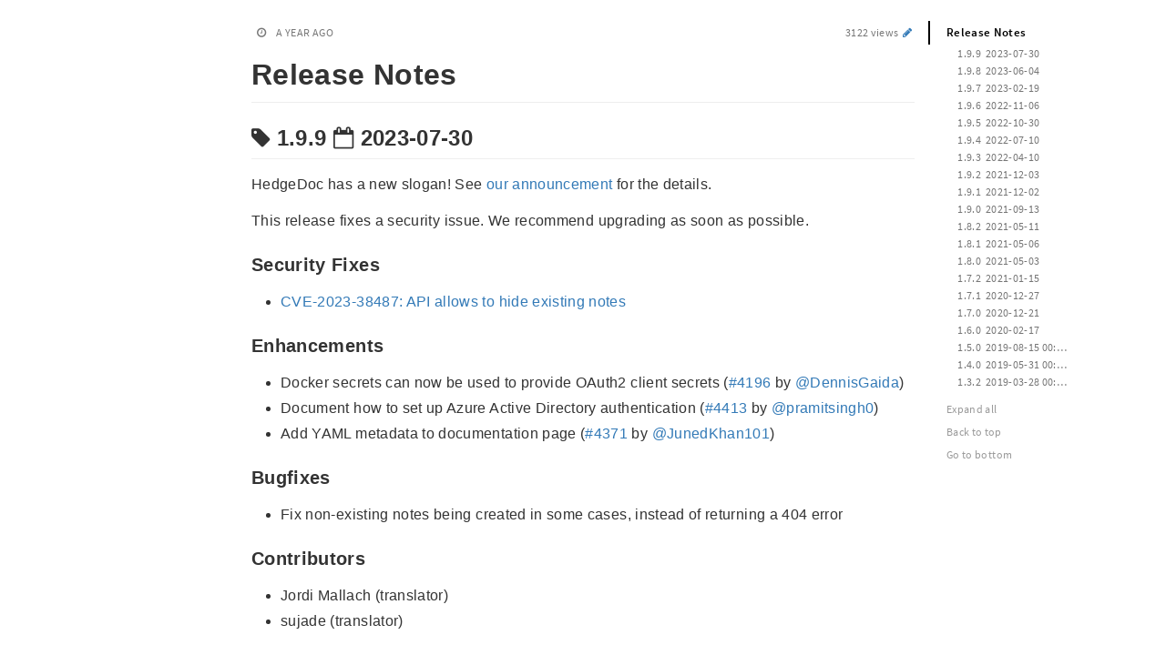

--- FILE ---
content_type: text/html; charset=utf-8
request_url: https://codimd.camba.coop/s/release-notes
body_size: 23236
content:
<!DOCTYPE html>
<html>

<head>
    <meta charset="utf-8">
    <meta http-equiv="X-UA-Compatible" content="IE=edge">
    <meta name="viewport" content="width=device-width, initial-scale=1.0, user-scalable=no">
    <meta name="apple-mobile-web-app-capable" content="yes">
    <meta name="apple-mobile-web-app-status-bar-style" content="black">
    <meta name="mobile-web-app-capable" content="yes">
    
    
    <meta name="description" content="# Release Notes  ## &lt;i class=&#34;fa fa-tag&#34;&gt;&lt;/i&gt; 1.9.9 &lt;i class=&#34;fa fa-calendar-o&#34;&gt;&lt;/i&gt; 2023-07-30  Hed">
    
    
    
    <meta property="og:title" content="Release Notes - HedgeDoc">
    
    
    
    <meta property="og:type" content="website">
    
    <meta property="og:image" content="https://codimd.camba.coop/icons/android-chrome-512x512.png">
    <meta property="og:image:alt" content="HedgeDoc logo">
    <meta property="og:image:type" content="image/png">
    
    <base href="https://codimd.camba.coop/">
    <title>Release Notes - HedgeDoc</title>
    <link rel="apple-touch-icon" sizes="180x180" href="https://codimd.camba.coop/icons/apple-touch-icon.png">
<link rel="icon" type="image/png" sizes="32x32" href="https://codimd.camba.coop/icons/favicon-32x32.png">
<link rel="icon" type="image/png" sizes="16x16" href="https://codimd.camba.coop/icons/favicon-16x16.png">
<link rel="manifest" href="https://codimd.camba.coop/icons/site.webmanifest">
<link rel="mask-icon" href="https://codimd.camba.coop/icons/safari-pinned-tab.svg" color="#b51f08">
<link rel="shortcut icon" href="https://codimd.camba.coop/icons/favicon.ico">
<meta name="apple-mobile-web-app-title" content="HedgeDoc - Ideas grow better together">
<meta name="application-name" content="HedgeDoc - Ideas grow better together">
<meta name="msapplication-TileColor" content="#b51f08">
<meta name="msapplication-config" content="https://codimd.camba.coop/icons/browserconfig.xml">
<meta name="theme-color" content="#b51f08">

    <link rel="stylesheet" href='https://codimd.camba.coop/build/emojify.js/dist/css/basic/emojify.min.css'>
    <link href="build/font-pack.6f3ecd0bf31c428a95f7.css" rel="stylesheet"><link href="build/2.011fed84e8b0e1b602b9.css" rel="stylesheet"><link href="build/3.b73adae1f3405136330d.css" rel="stylesheet"><link href="build/pretty-styles-pack.67a0a5daa4bc987211b4.css" rel="stylesheet"><link href="build/pretty-styles.0d5fbbf27dee52197955.css" rel="stylesheet"><link href="build/1.c696cbbf0654f912e3b9.css" rel="stylesheet"><link href="build/pretty.03c68f0397eb54366b06.css" rel="stylesheet">
</head>

<body style="display:none;">
    <div class="ui-infobar container-fluid unselectable hidden-print">
        <small>
            <span>
                
                  <span class="ui-no-lastchangeuser">&thinsp;<i class="fa fa-clock-o fa-fw" style="width: 18px;"></i></span>
                
                &nbsp;<span class="text-uppercase ui-status-lastchange"></span>
                <span class="ui-lastchange text-uppercase" data-createtime="Thu Oct 31 2019 18:18:58 GMT+0000 (Coordinated Universal Time)" data-updatetime="Sun Jul 21 2024 10:30:20 GMT+0000 (Coordinated Universal Time)"></span>
            </span>
            <span class="pull-right">3122 views <a href="#" class="ui-edit" title="Edit this note"><i class="fa fa-fw fa-pencil"></i></a></span>
            <br>
            
        </small>
    </div>
    <div id="doc" class="container markdown-body" ># Release Notes

## &lt;i class=&#34;fa fa-tag&#34;&gt;&lt;/i&gt; 1.9.9 &lt;i class=&#34;fa fa-calendar-o&#34;&gt;&lt;/i&gt; 2023-07-30

HedgeDoc has a new slogan! See [our announcement](https://community.hedgedoc.org/t/and-the-new-slogan-is/) for the details.

This release fixes a security issue. We recommend upgrading as soon as possible.

### Security Fixes
- [CVE-2023-38487: API allows to hide existing notes](https://github.com/hedgedoc/hedgedoc/security/advisories/GHSA-7494-7hcf-vxpg)

### Enhancements
- Docker secrets can now be used to provide OAuth2 client secrets ([#4196](https://github.com/hedgedoc/hedgedoc/pull/4196) by [@DennisGaida](https://github.com/DennisGaida))
- Document how to set up Azure Active Directory authentication ([#4413](https://github.com/hedgedoc/hedgedoc/pull/4413) by [@pramitsingh0](https://github.com/pramitsingh0))
- Add YAML metadata to documentation page ([#4371](https://github.com/hedgedoc/hedgedoc/pull/4371) by [@JunedKhan101](https://github.com/JunedKhan101))

### Bugfixes
- Fix non-existing notes being created in some cases, instead of returning a 404 error

### Contributors
- Jordi Mallach (translator)
- sujade (translator)

## &lt;i class=&#34;fa fa-tag&#34;&gt;&lt;/i&gt; 1.9.8 &lt;i class=&#34;fa fa-calendar-o&#34;&gt;&lt;/i&gt; 2023-06-04

**Please note:** This release dropped support for Node 14, which is end-of-life since May 2023.
You now need at least Node 16 to run HedgeDoc. We recommend to use the latest LTS release of Node.js.

This release switches to Yarn 3 for dependency management, as Yarn 1 has bugs preventing us from upgrading some dependencies.
If you install HedgeDoc manually, run `bin/setup` again for instructions. Other installation methods should not require
special actions.

### Enhancements
- Extend boolean environment variable parsing with other positive answers and case insensitivity
- Allow setting of `documentMaxLength` via `CMD_DOCUMENT_MAX_LENGTH` environment variable (contributed by [@jmallach](https://github.com/jmallach))
- Add dedicated healthcheck endpoint at /_health that is less resource intensive than /status
- Compatibility with Node.js 18 and later
- Add support for the arm64 architecture in the docker image
- Add a config option to disable the `/status` and `/metrics` endpoints

### Bugfixes
- Fix that permission errors can break existing connections to a note, causing inconsistent note content and changes not being saved (contributed by [@julianrother](https://github.com/julianrother))
- Fix speaker notes not showing up in the presentation view
- Fix issues with upgrading some dependencies by upgrading to Yarn 3
- Fix macOS compatibility of `bin/setup` script

### Contributors
- UwYFmLpoKtYn (translator)
- Pub (translator)
- SnowCode (translator)

## &lt;i class=&#34;fa fa-tag&#34;&gt;&lt;/i&gt; 1.9.7 &lt;i class=&#34;fa fa-calendar-o&#34;&gt;&lt;/i&gt; 2023-02-19

### Bugfixes
- Fix note titles with special characters producing invalid file names in user export zip file
- Fix night-mode toggle not working when page is loaded with night-mode enabled

### Contributors
- Francesco (translator)
- Gabriel Santiago Macedo (translator)

## &lt;i class=&#34;fa fa-tag&#34;&gt;&lt;/i&gt; 1.9.6 &lt;i class=&#34;fa fa-calendar-o&#34;&gt;&lt;/i&gt; 2022-11-06

### Bugfixes
- Fix migrations deleting all notes when SQLite is used

## &lt;i class=&#34;fa fa-tag&#34;&gt;&lt;/i&gt; 1.9.5 &lt;i class=&#34;fa fa-calendar-o&#34;&gt;&lt;/i&gt; 2022-10-30

### Enhancements
- Add dark mode toggle in mobile view
- Replace embedding shortcode regexes with more specific ones to safeguard against XSS attacks

### Bugfixes
- Fix a crash when using LDAP authentication with custom search attributes (thanks to [@aboettger-tuhh](https://github.com/aboettger-tuhh) for reporting)
- Fix a crash caused by a long note history when the MySQL database is used
- Fix `breaks` option not being respected in the publish-view
- Fix missing syntax highlighting in the markdown editor

### Contributors
- Bateausurleau (translator)
- Goncalo (translator)
- Ívarr Vinter (translator)
- Oein0219 (translator)
- [Pol Dellaiera](https://github.com/drupol)

## &lt;i class=&#34;fa fa-tag&#34;&gt;&lt;/i&gt; 1.9.4 &lt;i class=&#34;fa fa-calendar-o&#34;&gt;&lt;/i&gt; 2022-07-10

**Please note:** This release dropped support for Node 12, which is end-of-life since April 2022.
You now need at least Node 14.13.1 or Node 16 to run HedgeDoc. We don&#39;t support more recent versions of Node.

### Enhancements
- Remove unexpected shell call during migrations
- More S3 config options: upload folder &amp; public ACL (thanks to [@lautaroalvarez](https://github.com/lautaroalvarez))

### Contributors
- Al_x (translator)
- Emmanuel Courreges (translator)
- paranic (translator)
- Quentin PAGÈS (translator)

## &lt;i class=&#34;fa fa-tag&#34;&gt;&lt;/i&gt; 1.9.3 &lt;i class=&#34;fa fa-calendar-o&#34;&gt;&lt;/i&gt; 2022-04-10

This release fixes a security issue. We recommend upgrading as soon as possible.

⚠️ **Warning:** If you deploy HedgeDoc and MariaDB with docker-compose using a checkout of our
[container repo](https://github.com/hedgedoc/container), you will need to manually convert the character set
of the database to utf8mb4 when updating. See the [corresponding PR](https://github.com/hedgedoc/container/pull/287) for more information.

### Security Fixes
- Fix [Enumerable upload file names](https://github.com/hedgedoc/hedgedoc/security/advisories/GHSA-q6vv-2q26-j7rx)

### Enhancements
- Libravatar avatars render as ident-icons when no avatar image was uploaded to Libravatar or Gravatar
- Add database connection error message to log output
- Allow SAML authentication provider to be named
- Suppress error message when `git` binary is not found

### Bugfixes
- Fix error that Libravatar user avatars were not shown when using OAuth2 login
- Fix `bin/manage_users` not accepting numeric passwords (thanks to [@carr0t2](https://github.com/carr0t2) for reporting)
- Fix visibility of modals for screen readers
- Fix GitLab snippet export (thanks to [@semjongeist](https://github.com/semjongeist) for reporting)
- Fix missing inline authorship colors (thanks to [@EBendinelli](https://github.com/EBendinelli) for reporting)

### Contributors
- ced (translator)
- deluxghost (translator)
- [Dennis Gaida](https://github.com/DennisGaida)
- Michael Hauer (translator)
- [Moritz Schlarb](https://github.com/moschlar)
- Mostafa Ahangarha (translator)
- [Sandro](https://github.com/SuperSandro2000)
- Sergio Varela (translator)
- Tạ Quang Khôi (translator)
- Tiago Triques (translator)
- tmpod (translator)
- [Uchiha Kakashi](https://github.com/licy183)


## &lt;i class=&#34;fa fa-tag&#34;&gt;&lt;/i&gt; 1.9.2 &lt;i class=&#34;fa fa-calendar-o&#34;&gt;&lt;/i&gt; 2021-12-03

### Bugfixes
- Fix error in the session handler when requesting `/metrics` or `/status`

## &lt;i class=&#34;fa fa-tag&#34;&gt;&lt;/i&gt; 1.9.1 &lt;i class=&#34;fa fa-calendar-o&#34;&gt;&lt;/i&gt; 2021-12-02

This release increases the minimum required Node versions to `12.20.0`, `14.13.1` and `16`.
In general, only the latest releases of Node 12, 14 and 16 are officially supported by us, older minor versions can be dropped at any time.
We recommend you run HedgeDoc with the latest release of Node 16.

### Bugfixes
- Add workaround for incorrect CSP handling in Safari
- Fix crash when an unexpected response from the GitLab API is encountered
- Fix crash when using hungarian language

### Contributors
- AIAC (translator)
- [Danilo Bargen](https://github.com/dbrgn)
- Diem Duong (translator)
- Gergely Polonkai (translator)
- Nikola (translator)
- [ProttoyChakraborty](https://github.com/ProttoyChakraborty)
- Sergio (translator)
- Tiago Triques (translator)
- Vincent Dusanek (translator)
- Александр (translator)

## &lt;i class=&#34;fa fa-tag&#34;&gt;&lt;/i&gt; 1.9.0 &lt;i class=&#34;fa fa-calendar-o&#34;&gt;&lt;/i&gt; 2021-09-13
### Security Fixes
- [CVE-2021-39175: XSS vector in slide mode speaker-view](https://github.com/hedgedoc/hedgedoc/security/advisories/GHSA-j748-779h-9697)
- This release removes Google Analytics and Disqus domains from our default Content Security Policy, because they were repeatedly used to exploit security vulnerabilities.  
  If you want to continue using Google Analytics or Disqus, you can re-enable them in the config.
  See [the docs](https://docs.hedgedoc.org/configuration/#web-security-aspects) for details

### Features
- HedgeDoc now automatically retries connecting to the database up to 30 times on startup
- This release introduces the `csp.allowFraming` config option, which controls whether embedding a HedgeDoc instance in other webpages is allowed.
  We **strongly recommend disabling** this option to reduce the risk of XSS attacks
- This release introduces the `csp.allowPDFEmbed` config option, which controls whether embedding PDFs inside HedgeDoc notes is allowed.
  We recommend disabling this option if you don&#39;t use the feature, to reduce the attack surface of XSS attacks
- Add additional environment variables to configure the database.
  This allows easier configuration in containerized environments, such as Kubernetes

### Enhancements
- Further improvements to the frontend build process, reducing the initial bundle size by 60%
- Improve the error handling of the `filesystem` upload method
- Improve the error message of failing migrations

### Bugfixes
- Fix crash when trying to read the current Git commit on startup 
- Fix endless loop on shutdown when HedgeDoc can&#39;t connect to the database
- Ensure that all cookies are set with the `secure` flag, if HedgeDoc is loaded via HTTPS
- Fix session cookies being created on calls to `/metrics` and `/status`
- Fix incorrect creation of S3 endpoint domain (thanks to [@matejc](https://github.com/matejc))
- Remove CDN support, fixing inconsistencies in library versions delivered to the client
- Fix font display issues when having some variants of fonts used by HedgeDoc installed locally
- Fix links between slides not working
- Fix Vimeo integration using a deprecated API

### Miscellaneous
- Removed MSSQL support, as migrations from 2018 are broken with SQL Server and nobody seems to use it

### Contributors
- Bogdan Cuza (translator)
- Heimen Stoffels (translator)
- igg17 (translator)
- Klorophatu (translator)
- Martin (translator)
- Matija (translator)
- Matthieu Devillers (translator)
- Mindaugas (translator)
- Quentin Pagès (translator)

## &lt;i class=&#34;fa fa-tag&#34;&gt;&lt;/i&gt; 1.8.2 &lt;i class=&#34;fa fa-calendar-o&#34;&gt;&lt;/i&gt; 2021-05-11

This release fixes two security issues. We recommend upgrading as soon as possible.

### Security Fixes
- [CVE-2021-29503: Improper Neutralization of Script-Related HTML Tags in Notes](https://github.com/hedgedoc/hedgedoc/security/advisories/GHSA-gjg7-4j2h-94fq)
- Fix a potential XSS-vector in the handling of usernames and profile pictures

## &lt;i class=&#34;fa fa-tag&#34;&gt;&lt;/i&gt; 1.8.1 &lt;i class=&#34;fa fa-calendar-o&#34;&gt;&lt;/i&gt; 2021-05-06
### Enhancements
- Speed up `yarn install` in production mode (as performed by `bin/setup`) by marking frontend-only dependencies as dev-dependencies.
  This also reduces the size of the docker container
- Speed up the frontend-build by using `esbuild` instead of `terser` to minify JavaScript
- Improve behavior of the &#39;Quote&#39;, &#39;List&#39;, &#39;Unordered List&#39; and &#39;Check List&#39; buttons in the editor to automatically
  apply to the complete first and last line of the selection

### Bugfixes
- Correct the 1.8.0 release notes to state that CVE-2021-29475 has been fixed since HedgeDoc 1.5.0.
- Fix crash on startup when `useSSL` or `csp.upgradeInsecureRequests` is enabled (thanks to [@mdegat01](https://github.com/mdegat01) for reporting)
- Automatically enable `protocolUseSSL` when `useSSL` is also enabled
- Fix the &#39;Quote&#39;, &#39;List&#39;, &#39;Unordered List&#39; and &#39;Check List&#39; buttons in the editor to not duplicate content
  when only parts of a line are selected (thanks to [@AnomalRoil](https://github.com/AnomalRoil) for reporting)
- Fix click handler for numbered task lists (thanks to [@xoriade](https://github.com/xoriade) for reporting)


## &lt;i class=&#34;fa fa-tag&#34;&gt;&lt;/i&gt; 1.8.0 &lt;i class=&#34;fa fa-calendar-o&#34;&gt;&lt;/i&gt; 2021-05-03

This release fixes multiple security issues. We recommend upgrading as soon as possible.

**Please note:** This release dropped support for Node 10, which is end-of-life since April 2021. You now need at least Node 12 to run HedgeDoc, but we recommend running [the latest LTS release](https://nodejs.org/en/about/releases/).

### Security Fixes
- [CVE-2021-29474: Relative path traversal Attack on note creation](https://github.com/hedgedoc/hedgedoc/security/advisories/GHSA-p528-555r-pf87)
- [CVE-2021-21306: Underscore ReDoS](https://github.com/markedjs/marked/security/advisories/GHSA-4r62-v4vq-hr96) in the `marked` library  
  This issue allowed an attacker to hang HedgeDoc by inserting a malicious string into a note. Thanks to Ralph Krimmel for reporting!

We also published an advisory for [CVE-2021-29475: PDF export allows arbitrary file reads](https://github.com/hedgedoc/hedgedoc/security/advisories/GHSA-pxxg-px9v-6qf3),  
which has already been fixed since HedgeDoc 1.5.0.

### Features
- Database migrations are now automatically applied on application startup  
  The separate `.sequelizerc` configuration file is no longer necessary and can be safely deleted
- A Prometheus-endpoint is now available at `/metrics`, exposing the same stats as `/status`
  in addition to various Node.js performance figures
- Add a config option to require authentication in FreeURL mode ([#755](https://github.com/hedgedoc/hedgedoc/pull/755) by [@nidico](https://github.com/nidico))

### Enhancements
- Removed dependency on external imgur library
- HTML language tags are now set up in a way that stops Google Translate from translating note contents while editing
- Removed `yahoo.com` from the default content security policy
- New translations for Bulgarian, Persian, Galician, Hebrew, Hungarian, Occitan and Brazilian Portuguese  
  Updated translations for Arabic, English, Esperanto, Spanish, Hindi, Japanese, Korean, Polish, Portuguese, Turkish and Traditional Chinese
  Thanks to all translators!
- Various dependency updates

### Bugfixes
- Improve readability of diagrams &amp; embeddings in night-mode
- Use the default template for new notes in FreeURL mode
- Fix frontend-crash in slide-mode if no `slideOptions` are present in the frontmatter
- Return 404 on the `/download` route for non-existent notes in FreeURL mode
- Properly clean up the UNIX socket on application exit
- Don&#39;t overwrite existing notes on POST-requests to `/new/&lt;alias&gt;` in FreeURL mode

### Contributors
- Amit Upadhyay (translator)
- Atef Ben Ali (translator)
- Edi Feschiyan (translator)
- Gabriel Santiago Macedo (translator)
- Longyklee (translator)
- Nika. zhenya (translator)
- [Nicolas Dietrich](https://github.com/nidico)
- Nis (translator)
- rogerio-ar-costa (translator)
- sanami (translator)
- Tom Dereszynski (translator)
- 상규 (translator)
- uıʞǝʇuɐϽ (translator)
- UwYFmLpoKtYn (translator)

## &lt;i class=&#34;fa fa-tag&#34;&gt;&lt;/i&gt; 1.7.2 &lt;i class=&#34;fa fa-calendar-o&#34;&gt;&lt;/i&gt; 2021-01-15
This release fixes a security issue. We recommend upgrading as soon as possible.
### Security Fixes
- [CVE-2021-21259: Stored XSS in slide mode](https://github.com/hedgedoc/hedgedoc/security/advisories/GHSA-44w9-vm8p-3cxw)  
  An attacker can inject arbitrary JavaScript into a HedgeDoc note.

### Bugfixes
- Ensure the last line of the markdown editor is not covered by the status bar (thanks to [@mhdrone](https://github.com/mhdrone) for reporting!)

## &lt;i class=&#34;fa fa-tag&#34;&gt;&lt;/i&gt; 1.7.1 &lt;i class=&#34;fa fa-calendar-o&#34;&gt;&lt;/i&gt; 2020-12-27
This release fixes two security issues. We recommend upgrading as soon as possible.
### Security Fixes
- [CVE-2020-26286: Arbitrary file upload](https://github.com/hedgedoc/hedgedoc/security/advisories/GHSA-wcr3-xhv7-8gxc)  
  An unauthenticated attacker can upload arbitrary files to the upload storage backend.
- [CVE-2020-26287: Stored XSS in mermaid diagrams](https://github.com/hedgedoc/hedgedoc/security/advisories/GHSA-g6w6-7xf9-m95p)  
  An attacker can inject arbitrary script tags in HedgeDoc notes using mermaid diagrams.


## &lt;i class=&#34;fa fa-tag&#34;&gt;&lt;/i&gt; 1.7.0 &lt;i class=&#34;fa fa-calendar-o&#34;&gt;&lt;/i&gt; 2020-12-21

We have renamed to HedgeDoc!
Many thanks to [Éric Gaspar](https://github.com/ericgaspar/) who designed our new logo!
Have a look at our new website (which also explains the reasoning behind the renaming) at https://hedgedoc.org

This is probably the last release in the 1.x series. Stay tuned for 2.0, scheduled for release next year.

**Please note:** This release dropped support for Node 8, which is end-of-life since January 2020. You now need at least Node 10.13 to run HedgeDoc, but we recommend running [the latest LTS release](https://nodejs.org/en/about/releases/).

**Please note:** If you use a reverse proxy and TLS, make sure it sets the `X-Forwarded-Proto` header correctly,
otherwise you will encounter login-issues.
[Our docs](https://github.com/hedgedoc/hedgedoc/blob/72734690225bb431908b0d4bd8edf38576a95f2f/docs/setup/reverse-proxy.md#reverse-proxy-config) have example configs for common reverse proxies. 

### Enhancements
- Our release tarballs now contain the frontend bundle. This saves users from building the frontend themselves, which was an issue on memory-constrained systems.
- Add OIDC scopes for email &amp; profile retrieval ([#278](https://github.com/hedgedoc/hedgedoc/pull/278) &amp; [#419](https://github.com/hedgedoc/hedgedoc/pull/419) by [@elespike](https://github.com/elespike) &amp; [@vberger](https://github.com/vberger))
- Allow to set a SAML client certificate ([#350](https://github.com/hedgedoc/hedgedoc/pull/350) by [@n0emis](https://github.com/n0emis) &amp; [@em0lar](https://github.com/em0lar))
- Add YunoHost docs ([#431](https://github.com/hedgedoc/hedgedoc/pull/431) by [@ericgaspar](https://github.com/ericgaspar))
- Set OAuth2 `state` parameter ([#407](https://github.com/hedgedoc/hedgedoc/pull/407) &amp; [#541](https://github.com/hedgedoc/hedgedoc/pull/541) by [@dalcde](https://github.com/dalcde) &amp; [@haslersn](https://github.com/haslersn))
- Various documentation improvements (by [@oupala](https://github.com/oupala), [@autra](https://github.com/autra) &amp; [@AdamWorley](https://github.com/AdamWorley))
- Add migration script for minio ([#499](https://github.com/hedgedoc/hedgedoc/pull/499) by [@pierreozoux](https://github.com/pierreozoux))
- Add authorization for OAuth ([#595](https://github.com/hedgedoc/hedgedoc/pull/595) by [@joachimmathes](https://github.com/joachimmathes))
- Improvements to our cookie handling
- Compatibility with Node 14
- Translation updates
- Various dependency updates

### Bugfixes
- Fix compatibility with upper-case MIME-types ([#509](https://github.com/hedgedoc/hedgedoc/pull/509) by [@pierreozoux](https://github.com/pierreozoux))
- Add fix for missing deletion of notes on user-deletion request
- Fix relative path for fetching the style when set 
- Fix broken redirect on login
- CSS fixes for slide mode
- Do not create new notes with `null` as content
- Fix crash when OAuth2 config parameters are missing (thanks to [@vberger](https://github.com/vberger) for reporting!)
- Handle broken `SequelizeMeta` table on MySQL/MariaDB (thanks to [@titulebolide](https://github.com/titulebolide) for reporting!)

### Contributors
- [Adam Worley](https://github.com/AdamWorley)
- andreas koidis (translator)
- [Augustin Trancart](https://github.com/autra)
- Benjamin Bett (translator)
- Butterflyoffire (translator)
- civic john (translator)
- [Daniel Lublin](https://github.com/quite)
- [David Mehren](github.com/davidmehren)
- [david-sawatzke](https://github.com/david-sawatzke)
- deluxghost (translator)
- [Dexter Chua](https://github.com/dalcde)
- Dimitri (translator)
- [em0lar](https://github.com/em0lar)
- [Éric Gaspar](https://github.com/ericgaspar)
- [Erik Michelson](https://github.com/ErikMichelson)
- Giacomo lanza (translator)
- [Girish Ramakrishnan](https://github.com/gramakri)
- Grzegorz (translator)
- [haslersn](https://github.com/haslersn)
- Igor Kerstges (translator)
- Info (translator)
- Jleeothon (translator)
- Johannes Nilsso (translator)
- Jolly Jumper (translator)
- [Jonas Zohren](https://github.com/jfowl)
- Jothish (translator)
- Julien lebranch (translator)
- [Marvin Gaube](https://github.com/margau)
- Mdhm (translator)
- Mostafa Ahangarha (translator)
- [Nick Hahn](https://github.com/codingHahn)
- [Nils van Zuijlen](https://github.com/nils-van-zuijlen)
- Nithin Prabhakaran (translator)
- numéro6 (translator)
- [n0emis](https://github.com/n0emis)
- [oupala](https://github.com/oupala)
- [Philip Molares](https://github.com/DerMolly)
- [Pierre Ozoux](https://github.com/pierreozoux)
- Quentin Pages (translator)
- [Renan Rodrigues](https://github.com/renanqts)
- Renne (translator)
- [Sandro](https://github.com/SuperSandro2000)
- Smaran (translator)
- Sooraj Kenoth (translator)
- themedleb (translator)
- [Tilman Vatteroth](https://github.com/mrdrogdrog)
- Tomasz (translator)
- [Victor Berger](https://github.com/vberger)
- XoseM (translator)
- [Yannick Bungers](https://github.com/InnayTool)
- zgroska (translator)


## &lt;i class=&#34;fa fa-tag&#34;&gt;&lt;/i&gt; 1.6.0 &lt;i class=&#34;fa fa-calendar-o&#34;&gt;&lt;/i&gt; 2020-02-17

### Announcements

- After the 1.6 release we will start to develop Version 2.0, which will introduce breaking changes. But we will take care of making your way to 2.0 easy.
- Since Node version 8 is EOL since January 2020, 1.6 will be the last version with support for Node version 8
- `useCDN` is now `false` by default. This feature is deprecated already and will be removed in 2.0.

### Enhancements

- Add AWS endpoint configuration options
- Add ability to add an imprint using `./public/docs/imprint.md`
- Improve documentation in various sections
- Add ability to create note based on alias in free-url-mode
- Add security note describing the preferred way for responsible disclosures
- Extend forbiddenNoteIds to prevent conflicts with resource directories
- Add OpenGraph metadata support
- Add slovak language
- Add API documentation
- Allow different reference-url styles
- Add automatic focus username field in login modal
- Add ability to limit google-auth to own domain
- Upgrade revealJS to version 3.9.2
- Upgrade mermaid to version 8.4.6
- Update translations (zh-cn, zh-TW, en, de, id, pl, ar, ca, fr, it, sk, sv, ja, nl, pt, ru, es)

### Fixes

- Fix docker secrets support
- Fix sequlize-cli dependency location
- Fix crash in lutim integration
- Fix manage_users CLI handling of non-existing user
- Fix ability to serve CodiMD from different urlpath than `/`
- Fix change from gravatar to libravatar in privacy policy example
- Fix missing browser icons in README

### Refactors

- Refactor note creation handling
- Improve webpack documentation
- Split note actions into own files
- Refactor returnTo handling for auth

### Removals

- Legacy handling of socket.io connections
- Node 8 CI jobs

### Contributors

- [Amolith](https://github.com/Amolith)
- Andrea Rossi (translator)
- CasperS (translator)
- Cpp.create (translator)
- [David Mehren](https://github.com/davidmehren)
- Deluxghost (translator)
- em_crx (translator)
- [Enrico Guiraud](https://github.com/bluehood)
- Epson12332 (translator)
- [Erik Michelson](https://github.com/ErikMichelson)
- Fajar Maulana (translator)
- [Fonata](https://github.com/Fonata)
- [foobarable](https://github.com/foobarable)
- [Girish Ramakrishnan](https://github.com/gramakri)
- Grzegorz (translator)
- [hoijui](https://github.com/hoijui)
- [Ian Tsai](https://github.com/b10102016)
- id7xyz (translator)
- [ike](https://github.com/ikewat)
- Info (translator)
- Javier Leandro (translator)
- [Jonas Thelemann](https://github.com/dargmuesli)
- [Jonas Zohren](https://github.com/jfowl)
- kazutomo.waragai (translator)
- [MartinT](https://github.com/MartinTuroci)
- [Mathias Merscher](https://github.com/madddi)
- [Matthias Lindinger](https://github.com/morpheus-87)
- Mdhm (translator)
- Me (translator)
- mondstern (translator)
- Patrick (translator)
- Rafael Gauna Trindade (translator)
- Ramon van Biljouw (translator)
- [RyotaK](https://github.com/Ry0taK)
- [Sandro](https://github.com/SuperSandro2000)
- [Sören Wegener](https://github.com/soerface)
- [Stefan Peters](https://github.com/stefandesu)
- [Yukai Huang](https://github.com/Yukaii)

## &lt;i class=&#34;fa fa-tag&#34;&gt;&lt;/i&gt; 1.5.0 &lt;i class=&#34;fa fa-clock-o&#34;&gt;&lt;/i&gt; 2019-08-15 00:00

### Announcements

- There is a new docker image available by LinuxServer.io providing an ARM container
- Disabling PDF export due to security problems

### Enhancements

- Add migration guide for Node version 6
- Add functionality to respect Do-Not-Track header
- Add Arabian translation

### Fixes

- Fix styling in slide preview
- Fix some lint warning
- Upgrade Sequelize to version 5
- Add Linuxserver.io setup instructions for CodiMD
- Update translations for DE, SV, ID
- Add ability to upload SVGs
- Add `dbURL`config as docker secret
- Upgrade meta-marked - Fixes DOS capability in CodiMD (&lt;https://github.com/codimd/server/commit/ba6a24a673c24db25969de2a59b9341247f3f722&gt;)
- Fix variable names in docker secrets config library

### Refactors

- Refactor debug logging in various places

### Deprecations

- `useCDN` will be deprecated and will disappear in favor of locally served resources. (&lt;https://community.codimd.org/t/poll-on-cdn-usage/28&gt;)

### Contributors

- [Amolith](https://github.com/Amolith) (social media)
- Aro Row (translator)
- bitinerant (security)
- Butterflyoffire (translator)
- [Claudius Coenen (ccoenen)](https://github.com/ccoenen)
- Erik (translator)
- Fajar Maulana (translator)
- id7xyz (translator)
- joohoi (security)
- [Jonas Thelemann (dargmuesli)](https://github.com/dargmuesli)
- [Lennart Weller (lhw)](https://github.com/lhw)
- [chbmb](https://github.com/CHBMB)
- [Raccoon (a60814billy)](https://github.com/a60814billy)
- RS232 (translator)
- [Toma Tasovac (ttasovac)](https://github.com/ttasovac)

## &lt;i class=&#34;fa fa-tag&#34;&gt;&lt;/i&gt; 1.4.0 &lt;i class=&#34;fa fa-clock-o&#34;&gt;&lt;/i&gt; 2019-05-31 00:00

### Announcements

- CodiMD now has a [Mastodon account](https://social.codimd.org/mastodon)
- CodiMD now has a [community forum](https://community.codimd.org)
- With CodiMD 1.4.0 we&#39;re dropping node 6 support. That version of node.js is discontinued and no longer receives any security updates. We would like to encourage you to upgrade node 8 or later. Node 8 will continue to be supported at least until its end-of-life in January 2020.

### Enhancements

- Use libravatar instead of Gravatar
- Fix language description capitalization
- Move upload button into the toolbar
- Clean up Heroku configurations
- Add new screenshot to README and index page
- Add link to community call to README
- Update languages (pl, sr, zh-CN, fr, it, ja, zh-TW, de, sv, es)
- Change edit link to `both` view
- Hide minio default ports
- Add missing passport-saml configuration
- Add lutim support
- Update dependencies
- Add documentation for keycloak
- Add tests for user model
- Add Mastodon link
- Add config for toobusy middleware
- Add vietnamese language

### Fixes

- Fix missing space in footer
- Fix various possible security vulnerabilities in dependencies
- Fix broken dependency js-sequence-diagrams
- Fix XSS in graphviz error message rendering
- Fix toolbar night mode
- Fix hidden header on scroll
- Fix missing pictures for OpenID
- Fix statusbar hiding text in edit view

### Refactors

- Refactor README and documentation
- Integrate the old wiki into documentation section
- Refactor headers on Features page
- Replace js-url with wurl
- Refactor scrypt integration

### Removals

- Remove sass-loader

### Contributors

- [Amolith](https://github.com/Amolith)
- CasperS (translator)
- Cedric.couralet (translator)
- [Claudius Coenen (ccoenen)](https://github.com/ccoenen)
- Daniel (translator)
- Deluxghost (translator)
- [Dylan Dervaux (Dylanderv)](https://github.com/Dylanderv)
- [Emmanuel Ormancey (nopap)](https://github.com/nopap)
- Grzegorz (translator)
- [Henrik Hüttemann (HerHde)](https://github.com/HerHde)
- Hồng (translator)
- [Mauricio Robayo (archemiro)](https://github.com/archemiro)
- [Max Wu (jackycute)](https://github.com/jackycute)
- [naimo](https://github.com/naimo)
- [Pedro Ferreira (pferreir)](https://github.com/pferreir)
- [Simon Fish (boardfish)](https://github.com/boardfish)
- [Stéphane Guillou (stragu)](https://github.com/stragu)
- Sylke Vicious (translator)
- [Thor77](https://github.com/Thor77)
- veracosta (translator)
- Vladan (translator)
- War (translator)
- Zhai233 (translator)

## &lt;i class=&#34;fa fa-tag&#34;&gt;&lt;/i&gt; 1.3.2 &lt;i class=&#34;fa fa-clock-o&#34;&gt;&lt;/i&gt; 2019-03-28 00:00

### Announcement

- CodiMD is now running in an own organization. [Check out our vision for the future](https://github.com/codimd/server/issues/10)

### Fixes

- Update various links to the new repositories
- Fix background color for mode switching button in night mode

## &lt;i class=&#34;fa fa-tag&#34;&gt;&lt;/i&gt; 1.3.1 &lt;i class=&#34;fa fa-clock-o&#34;&gt;&lt;/i&gt; 2019-03-23 00:00

### Enhancements

- Add some missing translations
- Add Serbian language

### Fixes

- Fix broken redirect for empty `serverURL`
- Fix wrong variable type for HSTS maxAge
- Fix GitLab snippets showing up without being configured
- Fix Google&#39;s API after disabling Google+
- Fix broken PDF export

### Contributors

- atachibana (translator)
- [Aurélien JANVIER](https://github.com/ajanvier) (translator)
- [Daan Sprenkels](https://github.com/dsprenkels) (translator)
- Farizrizaldy (translator)
- [Luclu7](https://github.com/Luclu7)
- Sylke Vicious (translator)
- [toshi0123](https://github.com/toshi0123) &amp; okochi-toshiki
- [Turakar](https://github.com/Turakar)
- [Vladan](https://github.com/cvladan) (translator)

## &lt;i class=&#34;fa fa-tag&#34;&gt;&lt;/i&gt; 1.3.0 &lt;i class=&#34;fa fa-clock-o&#34;&gt;&lt;/i&gt; 2019-03-03 00:00

### Enhancements

- Run db migrations on `npm start`
- Add documentation about integration with AD LDAP
- Add `rel=&#34;noopener&#34;` to all links
- Add documentation about integration with Nextcloud for authentication
- Update URL on frontpage to point to codimd.org
- Replace Fontawesome with Forkawesome
- Add OpenID support
- Add print icon to slide view
- Add auto-complete for language names that are highlighted in codeblocks
- Improve translations for Chinese, Dutch, French, German, Italien, Korean, Polish, and Russian language
- Add Download action to published document API
- Add reset password feature to `manage_users` script
- Move from own `./tmp` directory to system temp directory
- Add Etherpad migration guide
- Move XSS library to a more native position
- Use full version string to determine changes from the backend
- Update winston (logging library)
- Use slide preview in slide example
- Improve migration handling
- Update reveal.js to version 3.7.0
- Replace scrypt library with its successor
- Replace `to-markdown` with `turndown` (successor library)
- Update socket.io
- Add warning on missing base URL
- Update bootstrap to version 3.4.0
- Update handlebar

### Fixes

- Fix paths in GitLab documentation
- Fix missing `data:` URL in CSP
- Fix oAuth2 name/label field
- Fix GitLab API integration
- Fix auto-completed but not rendered emojis
- Fix menu organization depending on enabled services
- Fix some logging in the OT module
- Fix some unhandled internalOAuthError exception
- Fix unwanted creation of robots.txt document in &#34;freeurl-mode&#34;
- Fix some links on index page to lead to the right sections on feature page
- Fix document breaking, empty headlines
- Fix wrong multiplication for HSTS header seconds
- Fix wrong subdirectories in exported user data
- Fix CSP for speaker notes
- Fix CSP for disqus
- Fix URL API usage
- Fix Gist embedding
- Fix upload provider error message
- Fix unescaped disqus user names
- Fix SAML vulnerability
- Fix link to SAML guide
- Fix deep dependency problem with node 6.x
- Fix broken PDF export by wrong unlink call
- Fix possible XSS attack in MathJax

### Refactors

- Refactor to use `ws` instead of the the no longer supported `uws`
- Refactor frontend build system to use webpack version 4
- Refactor file path configuration (views, uploads, …)
- Refactor `manage_users` script
- Refactor handling of template variables
- Refactor linting to use eslint

### Removals

- Remove no longer working Octicons
- Remove links to our old Gitter channel
- Remove unused library node-uuid
- Remove unneeded blueimp-md5 dependency
- Remove speakerdeck due to broken implementation

### Contributors

- Adam.emts (translator)
- [Alex Garcia](https://github.com/asg017)
- [Cédric Couralet (micedre)](https://github.com/micedre)
- [Claudius Coenen](https://github.com/ccoenen)
- [Daan Sprenkels](https://github.com/dsprenkels)
- [David Mehren](https://github.com/davidmehren)
- [Erona](https://github.com/Eronana)
- [Felix Yan](https://github.com/felixonmars)
- [Jonathan](https://github.com/phrix32)
- Jong-kai Yang (translator)
- [MartB](https://github.com/MartB)
- [Max Wu (jackycute)](https://github.com/jackycute)
- [mcnesium](https://github.com/mcnesium)
- Nullnine (translator)
- RanoIP (translator)
- [SuNbiT](https://github.com/sunbit)
- Sylke Vicious (translator)
- Timothee (translator)
- [WilliButz](https://github.com/WilliButz)
- [Xaver Maierhofer](https://github.com/xf-)
- [云屿](https://github.com/cloudyu)

## &lt;i class=&#34;fa fa-tag&#34;&gt;&lt;/i&gt; 1.2.1 &lt;i class=&#34;fa fa-clock-o&#34;&gt;&lt;/i&gt; 2018-09-26 00:00

### Enhancements

- Update Italian translations
- Update Japanese translations
- Update markdown-pdf
- Add support for unix sockets
- Update &#34;follow us&#34; information to Community channel and translation
- Add Cloudron installation method
- Add guide for Mattermost authentication
- Update various packages
- Add Indonesian language as new translation

### Fixes

- Fix content types in status router
- Fix some modal colors in night mode
- Fix CSP to allow usage of speaker notes
- Fix some wrong title attributes in the editor toolbar
- Fix some confusion about the default location of images. It&#39;s always the local filesystem now
- Fix object handling in avatar generation code
- Finally fix error handling of LZ-String by using self-maintained version
- Fix migration handling
- Fix gitlab API version
- Fix some server crashes caused by PDF creation
- Fix document length limit on post to `/new`
- Fix broken youtube embedding on `/features` page

### Refactors

- Refactor generation of table of contents
- Refactor &#34;copyright&#34;-section to be a &#34;Powered by&#34;

### Removes

- Remove unneeded inline styling

### Deprecations

- NodeJS version 6
- Mattermost login integration (is replaced by [generic oAuth2 module](https://github.com/codimd/server/blob/6ce7b20a7f92ccff2f7f870ff5d116d685310cfd/docs/guides/auth/mattermost-self-hosted.md))

### Honorable mentions

- [Alex Hesse (Pingu501)](https://github.com/Pingu501)
- [Alexander Wellbrock (w4tsn)](https://github.com/w4tsn)
- [Cédric Couralet (micedre)](https://github.com/micedre)
- [Girish Ramakrishnan (gramakri)](https://github.com/gramakri)
- [maahl](https://github.com/maahl)
- [Max Wu (jackycute)](https://github.com/jackycute)
- [Miranda (ahihi)](https://github.com/ahihi)
- [Ondřej Slabý (maxer456)](https://github.com/maxer456)

## &lt;i class=&#34;fa fa-tag&#34;&gt;&lt;/i&gt; 1.2.0 &lt;i class=&#34;fa fa-clock-o&#34;&gt;&lt;/i&gt; 2018-06-28 00:00

### Announcement

- HackMD CE is renamed to CodiMD to prevent confusion. [For details see here](https://github.com/codimd/server/tree/master/docs/history.md)

### Enhancements

- Show full title by hovering over to table of contents entries
- Add generic OAUTH2 support for authentication
- Redirect unauthenticated user to login page on &#34;forbidden&#34; pages
- Add ability to add ToS and privacy documents without code changes
- Add account deletion as part of user self-management
- Add download of all own notes
- Add privacy policy example (no legal advice)
- Increase checkbox size on slides
- Add support for Azure blob storage for image uploads
- Add Korean translation
- Add note about official K8s chart for deployment
- Add toolbar for markdown shortcuts in editor
- Add ability to disable Gravatar integration
- Add print icon to slide menu which leads to the print view.
- Add sequelize to setup instructions
- Update various packages

### Fixes

- Fix local writes for non-existing translations in production
- Fix wrong documentation about default image upload type
- Fix possible error if CodiMD is started with wrong working directory
- Fix issues caused by cached/cacheeable client config
- Fix issues caused by notes created via curl/API with CRLF line endings
- Fix broken images for downloaded PDFs while using `filesystem` as `imageUploadType`
- Fix Unicode URLs when using `allowFreeURL=true`

### Refactors

- Split auth documentation into multiple documents

### Removes

- Remove polyfill for `useCDN=false` setups
- Remove unused and no longer needed symlink from translations

### Honorable mentions

- [Adam Hoka (ahoka)](https://github.com/ahoka)
- [Edgar Z. Alvarenga (aivuk)](https://github.com/aivuk)
- [Jacob Burden (jekrb)](https://github.com/jekrb)
- [Pedro Ferreira (pferreir)](https://github.com/pferreir)
- [TC Liu (liuderchi)](https://github.com/liuderchi)

## &lt;i class=&#34;fa fa-tag&#34;&gt;&lt;/i&gt; 1.1.1-ce &lt;i class=&#34;fa fa-clock-o&#34;&gt;&lt;/i&gt; 2018-05-23 12:00

### Security

- Fix Google Drive integration leaked `clientSecret` for Google integration
- Update base64url package

### Fixes

- Fix typos in integrations
- Fix high need of file descriptors during build
- Fix heroku deployment by limiting node version to &lt;10.x

### Refactors

- Refactor letterAvatars to be compliant with CSP

### Removes

- Google Drive integration

### Honorable mentions

- [Max Wu (jackycute)](https://github.com/jackycute)

## &lt;i class=&#34;fa fa-tag&#34;&gt;&lt;/i&gt; 1.1.0-ce &lt;i class=&#34;fa fa-clock-o&#34;&gt;&lt;/i&gt; 2018-04-06 12:00

### Security

- Adding CSP headers
- Prevent data-leak by wrong LDAP config
- Generate dynamic `sessionSecret` if none is specified

### Enhancements

- Add Minio support
- Allow posting content to new notes by API
- Add anonymous edit function in restricted mode
- Add support for more Mimetypes on S3, Minio and local filesystem uploads
- Add basic CLI tooling for local user management
- Add referrer policy
- Add more usable HTML5 tags
- Add `useridField` in LDAP config
- Add option for ReportURI for CSP violations
- Add persistance for night mode
- Allow setting of `sessionSecret` by environment variable
- Add night mode to features page
- Add Riot / Matrix - Community link to help page

### Fixes

- Fix ToDo-toggle function
- Fix LDAP provider name in front-end
- Fix errors on authenticated sessions for deleted users
- Fix typo in database migration
- Fix possible data truncation of authorship
- Minor fixes in README.md
- Allow usage of ESC-key by codemirror
- Fix array of emails in LDAP
- Fix type errors by environment configs
- Fix error message on some file API errors
- Fix minor CSS issues in night mode

### Refactors

- Refactor contact
- Refactor social media integration on main page
- Refactor socket.io code to no longer use referrer
- Refactor webpack config to need less dependencies in package.json
- Refactor imageRouter for modularity
- Refactor configs to be camel case

### Removes

- Remove unused `tokenSecret` from LDAP config

### Deprecations

- All non-camelcase config

### Honorable mentions

- [Dario Ernst (Nebukadneza)](https://github.com/Nebukadneza)
- [David Mehren (davidmehren)](https://github.com/davidmehren)
- [Dustin Frisch (fooker)](https://github.com/fooker)
- [Felix Schäfer (thegcat)](https://github.com/thegcat)
- [Literallie (xxyy)](https://github.com/xxyy)
- [Marc Deop (marcdeop)](https://github.com/marcdeop)
- [Max Wu (jackycute)](https://github.com/jackycute)
- [Robin Naundorf (senk)](https://github.com/senk)
- [Stefan Bühler (stbuehler)](https://github.com/stbuehler)
- [Takeaki Matsumoto (takmatsu)](https://github.com/takmatsu)
- [Tang TsungYi (vazontang)](https://github.com/vazontang)
- [Zearin (Zearin)](https://github.com/Zearin)

## &lt;i class=&#34;fa fa-tag&#34;&gt;&lt;/i&gt; 1.0.1-ce &lt;i class=&#34;fa fa-clock-o&#34;&gt;&lt;/i&gt; 2018-01-19 15:00

### Security

- Fix Dropbox client secret leak

### Enhancements

- Improve version handling
- It&#39;s 2018!

### Fixes

- Fix image alt-tag rendering
- Fix Dropbox appkey

## &lt;i class=&#34;fa fa-tag&#34;&gt;&lt;/i&gt; 1.0.0-ce &lt;i class=&#34;fa fa-clock-o&#34;&gt;&lt;/i&gt; 2018-01-18 12:00

### License

- Switch from MIT to AGPL

### Enhancements

- Improve language support
- Allow themes for reveal
- Add dark theme for editor and view
- Add danish translation
- Add simplified chinese translation
- Provide new permission table
- Make HSTS configurable
- Make PDF export configurable
- Add Mattermost auth support
- Add SAML support

### Fixes

- Fix regex for speaker notes
- Fix S3 endpoint support
- Fix German translation
- Fix English translation
- Fix broken profile images
- Fix XSS attacks
- Fix history order
- Fix missing boolean settings
- Fix LDAP auth
- Fix too long notes droping content
- Fix mermaid compatiblity with new version
- Fix SSL CA path parsing

### Refactors

- Refactor main page
- Refactor status pages
- Refactor config handling
- Refactor auth backend
- Refactor code styling
- Refactor middleware to modules

## &lt;i class=&#34;fa fa-tag&#34;&gt;&lt;/i&gt; 0.5.1 `Doppio` &lt;i class=&#34;fa fa-clock-o&#34;&gt;&lt;/i&gt; 2017-03-23 00:20

### Enhancements

- Update to indicate version in status API header
- Update to generate front-end constants on server startup
- Update to add gitlab api scope option and auto adapt gitlab snippet feature on it
- Update to add default permission config option
- Update to add basics for secret management by Docker 1.13
- Update webpack config to use parallel uglify plugin to speed up production build
- Update realtime to use timer to avoid memory leaks on busy tick
- Update to remove history cache to lower application coupling
- Update to add screenshot on index page
- Update index layout to add profile on navbar
- Update to support allow email register option
- Update to support disable anonymous view option
- Update to add limited and protected permission
- Update to allow displaying LDAP provider name on sign-in modal
- Update to show yaml-metadata and diagram parsing error in the view

### Fixes

- Fix XSS vulnerability in link regex [Security Issue]
- Fix todo list item class might add in wrong element
- Fix pagination error in list.js over v1.5.0
- Fix update doc from filesystem cause redundant authorship stringify
- Fix export html to replace fallen cdn tortue.me to cdnjs
- Fix rendering might result XSS attribute on self closing tag [Security Issue]
- Fix out of sync when deleting on same cursor position on several clients
- Fix not determine OT have pending operations properly
- Fix to keep selections on save and restore info
- Fix image path problem when using filesystem backend
- Fix meta error not clear on before rendering
- Fix duplicated headers anchor link not been updated properly
- Fix checkLoginStateChanged might fall into infinite loop while calling loginStateChangeEvent
- Fix to workaround text shadow for font antialias might cause cut off in Edge
- Fix and refactor extracting content using metaMarked directly might lead in invalid object

### Refactors

- Refactor editor related code
- Refactor code with JavaScript Standard Style
- Refactor templates, partials and rearrange its path
- Refactor front-end code with more modular concepts
- Refactor front-end code using ES6 (also unify configs to `config.json`)

### Removes

- Removed UTF-8 BOM in download function

## &lt;i class=&#34;fa fa-tag&#34;&gt;&lt;/i&gt; 0.5.0 `Ristretto` &lt;i class=&#34;fa fa-clock-o&#34;&gt;&lt;/i&gt; 2017-01-02 02:35

### Enhancements

- Update year to 2017 (Happy New Year!)
- Update to improve editor performance by debounce checkEditorScrollbar event
- Refactor data processing to model definition
- Update to remove null byte on editor changes
- Update to remove null byte before saving to DB
- Update to support Esperanto locale
- Little improvements (typos, uppercase + accents, better case) for French locale
- Update features.md publish button name and icon

### Fixes

- Fix authorship might losing update event because of throttling
- Fix migration script of revision lacks of definition of primary key
- Fix to not use diff_cleanupSemantic
- Fix URL concatenation when uploading images to local filesystem
- Fix js-url not import correctly
- Fixed typo: anonmyous
- Fix codemirror spell checker not considering abbreviation which contain apostrophe in word
- Fix possible user is undefined in realtime events
- Fix wrong package name reference in webpack config for bootstrap-validator
- Fix email option in config not parse correctly
- Fix mathjax not able to render issue

### Removes

- Remove LZString compression for data storage
- Remove LZString compression for some socket.io event data

## &lt;i class=&#34;fa fa-tag&#34;&gt;&lt;/i&gt; 0.4.6 `Melya` &lt;i class=&#34;fa fa-clock-o&#34;&gt;&lt;/i&gt; 2016-12-19 17:20

### Features

- Add support of allow free url config option
- Add support of allow anonymous config option
- Add preferences to editor status bar and add allow override browser keymap option
- Add support of s3 and local filesystem for image uploading
- Add of support optional email register and signin
- Use uWebSocket to improve websocket performance
- Use CDNJS by default with https and SRI support
- Use Webpack to bundle frontend code

### Enhancements

- Update to make TOC syntax be case-insensitive
- Update to handle request with invalid uri
- Update to auto generate meta description based on content in publish note and slide
- Update to support haskell, go, typescript and jsx syntax highlighting in code block
- Update to use workers to leverage intensive work loading
- Update to support summary tag
- Change use cdn config option default to be true
- Update to retry when anytime the socket io disconnect
- Change to raise socket io timeout, heartbeat interval and timeout to lower offline period
- Update emoji parser using markdown-it-emoji instead of emojify
- Optimize finishView selector performance by avoid universal selector
- Config heroku deployment
- Update to support Hindi, Swedish locale
- Update to support wrap syntax for code block
- Update to support pagination for history list

### Fixes

- Fix slide mode on print pdf not finish view rendering
- Fix when server have heavy loading cache might not update to db properly
- Fix redirection to url without trailing slashes not considering about config urlpath
- Fix header id and text might affects by mathjax tags
- Fix possible meta XSS in history list [Security Issue]
- Fix possible XSS in yaml-metadata and turn using ejs escape syntax than external lib [Security Issue]
- Fix to allow data attribute of section tag in slide
- Fix slide might able to add unsafe attribute on section tag which cause XSS [Security Issue]
- Fix slide might trigger script when processing markdown which cause XSS [Security Issue]
- Fix published note won&#39;t scroll to hash on load
- Fix mathjax with blockquote might have race condition
- Fix server reconnect might not resend pending operations
- Fix slide export pdf styles not applied issue
- Fix possible unclose HTML and leaked html tags when fail to parse diagrams
- Fix typos in the `slide-example.md`
- Fix socket io doc event should setDoc when revision mismatch and no outstanding operation
- Fix markdown styles conflicting bootstrap on p and ul under alert area
- Fix finishView mermaid might select and replace whole markdown-body issue
- Fix code block which in deeper level will not be parsed issue
- Fix code block highlighting html not escaped when no languages specified
- Fix client socket on delete event might not delete corresponding history record correctly
- Fix to handle name or color is undefined error
- Fix history item event not bind properly on pagination change
- Fix history time should save in UNIX timestamp to avoid time offset issue

### Removes

- Drop bower the package manager
- Remove auto linkify image

## &lt;i class=&#34;fa fa-tag&#34;&gt;&lt;/i&gt; 0.4.5 `latte` &lt;i class=&#34;fa fa-clock-o&#34;&gt;&lt;/i&gt; 2016-10-11 01:22

### Features

- Add more environment variables for server configuration
- Add setup script for getting started
- Add support of deleting note
- Add support of shortcut keys which can add and remove symbol surround text
- Add support of shortcut keys for changing mode
- Add support of i18n (English, Chinese, French, German, Japanese, Spanish, Portuguese, Greek, Italian, Turkish, Russian, Dutch, Croatian, Polish, Ukrainian)
- Add support of note info API
- Add support of disqus via yaml-metadata

### Enhancements

- Optimize png images by using zopflipng
- Update CodeMirror to 5.19.0 and rename jade to pug
- Update to add cache to history and improve its performance
- Update default indent to use spaces instead of tabs
- Improve syntax highlighting performance
- Update to make client handle syncing error better, use delay to avoid wrong document revision
- Update to allow CORS as API on revision actions
- Update to support showing owner on the infobar
- Update to prevent duplicate client push in queue to lower down server loading
- Reduce update view debounce time to make preview refresh quicker
- Update help modal cheatsheet font styles to make it more clear on spaces
- Update to add revision saving policy
- Update to support tiddlywiki and mediawiki syntax highlighting in editor
- Update to support save mode to url and vise versa
- Update edit and publish icon and change toggle icon for UX  
- Improve authorship markers update performance
- Update slide mode to show extra info and support url actions
- Change the last change user saving strategy
- Update to support data uri in src attribute of image tag
- Improve index layout and UX with UI adjustments
- Update XSS policy to allow iframe and link with custom protocol
- Update markdown styles to follow github latest layout styles
- Update slide mode, now respect all meta settings and update default styles
- Update to make ToC menu always accessible without scrolling
- Update to make doc only update while filesystem content not match db content

### Fixes

- Fix README and features document format and grammar issues
- Fix some potential memory leaks bugs
- Fix history storage might not fallback correctly
- Fix to make mathjax expression display in editor correctly (not italic)
- Fix note title might have unstriped html tags
- Fix client reconnect should resend last operation
- Fix a bug when setting both maxAge and expires may cause user can&#39;t signin
- Fix text complete extra tags for blockquote and referrals
- Fix bug that when window close will make ajax fail and cause cookies set to wrong state
- Fix markdown render might fall into regex infinite loop
- Fix syntax error caused by element contain special characters
- Fix reference error caused by some scripts loading order
- Fix ToC id naming to avoid possible overlap with user ToC
- Fix header nav bar rwd detect element should use div tag or it might glitch the layout
- Fix textcomplete of extra tags for blockquote not match space character in the between
- Fix text-shadow for text antialiased might cause IE or Edge text cutoff

### Removes

- Cancel updating history on page unload

## &lt;i class=&#34;fa fa-tag&#34;&gt;&lt;/i&gt; 0.4.4 `mocha` &lt;i class=&#34;fa fa-clock-o&#34;&gt;&lt;/i&gt; 2016-08-02 17:10

### Features

- Add support of showing authorship in editor
- Add support of saving authorship
- Add support of saving authors
- Add support of slide preview in both mode
- Add support of all extra syntax in slide mode

### Enhancements

- Update realtime check and refresh event, compress data to minimize network transfer delay
- Update to keep showing second level TOC if there is only one first level TOC
- Update to add expand and collapse toggle for TOC
- Update to make help modal and text complete hint using consistent reminder text
- Update to support slideOptions in the yaml metadata for customize slides
- Update to support redirect back to previous url after signin
- Update to avoid duplicated rendering slides and reduce DOM wrap
- Update CodeMirror to version 5.17.1
- Update to make random color more discrete
- Update user icon styles to make avatar more obvious
- Update Bootstrap to 3.3.7 and jQuery to 3.1.0 with related patches
- Update spell checker to ignore non-english or numeric alphabets
- Update to auto rolling session for auto extending cookies expiration
- Update some menu items and UIs
- Update to reduce realtime timeout and heartbeat interval to handle stale clients quicker
- Update to force note, publish note, publish slide redirect to their expected url
- Update to change server pre-rendering engine to markdown-it

### Fixes

- Workaround vim mode might overwrite copy keyMap on Windows
- Fix TOC might not update after changeMode
- Workaround slide mode gets glitch and blurry text on Firefox 47+
- Fix idle.js not change isAway property on onAway and onAwayBack events
- Fix http body request entity too large issue
- Fix google-diff-match-patch encodeURI exception issue
- Fix yaml metadata title should pass to generateWebTitle
- Fix spellcheck settings from cookies might not a boolean in string type
- Fix cookies might not in boolean type cause page refresh loop
- Fix the signin and logout redirect url might be empty
- Fix realtime might not clear or remove invalid sockets in queue
- Fix slide not refresh layout on ajax item loaded
- Fix retryOnDisconnect not clean up after reconnected
- Fix some potential memory leaks

## &lt;i class=&#34;fa fa-tag&#34;&gt;&lt;/i&gt; 0.4.3 `espresso` &lt;i class=&#34;fa fa-clock-o&#34;&gt;&lt;/i&gt; 2016-06-28 02:04

### Features

- Add support of spellcheck
- Add support of light editor theme
- Add support of embed pdf
- Add support of exporting raw html
- Add revision modal with UIs and support marking patch diff texts
- Add support of saving note revision

### Enhancements

- Update to extend login info cookies to 365 days to reduce reductant page refresh
- Update to support new metadata: title, description, tags and google-analytics
- Prevent crawling editing note to enhance privacy
- Update to remove all data lines attributes to gain better update performance
- Update refresh modal to show more detail informations
- Update to make cursor tag default as hover mode to prevent tag overlay other lines
- Update highlight.js to version 9.4.0 and use bower dependency
- Improve history performance

### Fixes

- Fix history filter tags and search keyword might not apply after refresh
- Fix part class in list item might infect buildMap process
- Fix pdf tmp path is missing a folder slash before timestamp
- Fix realtime connection get stock when lots of client try to connect at same moment
- Fix locked or private permission should block any operation if owner is null
- Add back missing support of image size syntax in 0.4.2
- Fix update permission might cause duplicate view rendering
- Fix on paste long document to editor might cause scroll not syncing
- Workaround CodeMirror won&#39;t draw selections outside of the viewport
- Fix to make socket keep retry after disconnect on server maintenance

### Removes

- Remove metadata spellcheck support
- Remove robot meta on note edit page and html template

## &lt;i class=&#34;fa fa-tag&#34;&gt;&lt;/i&gt; 0.4.2 `cappuccino` &lt;i class=&#34;fa fa-clock-o&#34;&gt;&lt;/i&gt; 2016-04-22 10:43

### Features

- Support sync scrolling to edit area
- Support import and export with GitLab snippet
- Support GitLab signin
- Add cheatsheet and help modal

### Enhancements

- Upgrade CodeMirror to version 5.15.3
- Support maintenance mode and gracefully exit process on signal
- Update to update doc in db when doc in filesystem have newer modified time
- Update to replace animation acceleration library from gsap to velocity
- Support image syntax with size
- Update textcomplete rules to support more conditions
- Update to use bigger user profile image
- Support showing signin button only when needed

### Fixes

- Fix other clients&#39; cursor might disappear or move out of bound
- Fix to handle user profile image not exists
- Fix potential toolbar layout glitch
- Fix imgur uploads should always use https to avoid mix-content warning
- Fix to change fullscreen key to avoid OS key conflicts
- Fix and change ESC key in Vim mode

## &lt;i class=&#34;fa fa-tag&#34;&gt;&lt;/i&gt; 0.4.1 &lt;i class=&#34;fa fa-clock-o&#34;&gt;&lt;/i&gt; 2016-04-22 10:43

### Enhancements

- Support when client domain not provided will use window.location variable
- Support when domain not provided will use relative path
- Support DOMAIN and URL_PATH environment variables

## &lt;i class=&#34;fa fa-tag&#34;&gt;&lt;/i&gt; 0.4.0 `first-year` &lt;i class=&#34;fa fa-clock-o&#34;&gt;&lt;/i&gt; 2016-04-20 14:30

### Features

- Support docs
- Support Ionicons and Octicons
- Support mermaid diagram
- Support import and export with Gist
- Support import and export with Google Drive
- Support more options in YAML metadata
- Support change keymap and indentation size/type

### Enhancements

- Change header anchor styles
- Refactor server code and configs
- Support experimental spell checking
- Upgrade CodeMirror to 5.13.5
- Update to emit info and disconnect clients if updater get errors
- Support to indicate if the note status is created or updated
- Support more DB types
- Server now use ORM for DBs
- Support static file cache
- Support more ssl settings
- Improve server stablilty
- Improve server performance
- Support Ionicons
- Support container syntax and styles
- Improve input performance
- Change markdown engine from remarkable to markdown-it
- Server now support set sub url path
- Support textcomplete in multiple editing
- Update to filter XSS on rendering
- Update to make sync scroll lerp on last line
- Update to make continue list in todo list default as unchecked
- Support auto indent whole line in list or blockquote

### Fixes

- Fix status bar might be inserted before loaded
- Fix mobile layout and focus issues
- Fix editor layout and styles might not handle correctly
- Fix all diagram rendering method and styles to avoid partial update gets wrong
- Fix to ignore process image which already wrapped by link node
- Fix when cut or patse scroll map might get wrong
- Fix to handle more socket error and info status
- Fix textcomplete not matching properly
- Fix and refactor cursor tag and cursor menu
- Fix Japanese, Chinese font styles
- Fix minor bugs of UI and seletor syntaxes

## &lt;i class=&#34;fa fa-tag&#34;&gt;&lt;/i&gt; 0.3.4 `techstars` &lt;i class=&#34;fa fa-clock-o&#34;&gt;&lt;/i&gt; 2016-01-19 00:22

### Features

- Beta Support slide mode
- Beta Support export to PDF
- Support TOC syntax
- Support embed slideshare and speakerdeck
- Support Graphviz charts
- Support YAML metadata
- Support private permission

### Enhancements

- Support pin note in history
- Support IE9 and above
- Support specify and continue line number in code block
- Changed all embed layout to 100% width
- Added auto detect default mode
- Support show last change note user
- Upgrade CodeMirror to 5.10.1 with some manual patches
- Improved server performance
- Support autocomplete for code block languages of charts

### Fixes

- Fixed some server connection issues
- Fixed several issues cause scrollMap incorrect
- Fixed cursor animation should not apply on scroll
- Fixed a possible bug in partial update
- Fixed internal href should not link out
- Fixed dropbox saver url not correct
- Fixed mathjax might not parse properly
- Fixed sequence diagram might render multiple times

## &lt;i class=&#34;fa fa-tag&#34;&gt;&lt;/i&gt; 0.3.3 `moon-festival` &lt;i class=&#34;fa fa-clock-o&#34;&gt;&lt;/i&gt; 2015-09-27 14:00

### Features

- Added status bar below editor
- Added resizable grid in both mode
- Added title reminder if have unread changes
- Support todo list change in the view mode
- Support export to HTML
- Changed to a new theme, One Dark(modified version)

### Enhancements

- Support extra tags in todo list
- Changed overall font styles
- Optimized build sync scroll map, gain lots better performance
- Support and improved print styles
- Support to use CDN
- Image and link will href to new tab ors window
- Support auto scroll to corresponding position when change mode from view to edit
- Minor UI/UX tweaks

### Fixes

- Change DB schema to support long title
- Change editable permission icon to avoid misunderstanding
- Fixed some issues in OT and reconnection
- Fixed cursor menu and cursor tag are not calculate doc height properly
- Fixed scroll top might not animate
- Fixed scroll top not save and restore properly
- Fixed history might not delete or clear properly
- Fixed server might not clean client properly

## &lt;i class=&#34;fa fa-tag&#34;&gt;&lt;/i&gt; 0.3.2 `typhoon` &lt;i class=&#34;fa fa-clock-o&#34;&gt;&lt;/i&gt; 2015-07-11 12:30

### Features

- Support operational transformation
- Support show other user selections
- Support show user profile image if available

### Enhancements

- Updated editor to 5.4.0
- Change UI share to publish to avoid misleading
- Added random color in blockquote tag
- Optimized image renderer, avoid duplicated rendering
- Optimized building syncscroll map, make it faster
- Optimized SEO on publish and edit note

## &lt;i class=&#34;fa fa-tag&#34;&gt;&lt;/i&gt; 0.3.1 `clearsky` &lt;i class=&#34;fa fa-clock-o&#34;&gt;&lt;/i&gt; 2015-06-30 16:00

### Features

- Added auto table of content
- Added basic permission control
- Added view count in share note

### Enhancements

- Toolbar now will hide in single view
- History time now will auto update
- Smooth scroll on anchor changed
- Updated video style

### Fixes

- Note might not clear when all users disconnect
- Blockquote tag not parsed properly
- History style not correct

## &lt;i class=&#34;fa fa-tag&#34;&gt;&lt;/i&gt; 0.3.0 `sunrise` &lt;i class=&#34;fa fa-clock-o&#34;&gt;&lt;/i&gt; 2015-06-15 24:00

### Enhancements

- Used short url in share notes
- Added upload image button on toolbar
- Share notes are now SEO and mobile friendly
- Updated code block style
- Newline now will cause line breaks
- Image now will link out
- Used otk to avoid race condition
- Used hash to avoid data inconsistency
- Optimized server realtime script

### Fixes

- Composition input might lost or duplicated when other input involved
- Note title might not save properly
- Todo list not render properly

## &lt;i class=&#34;fa fa-tag&#34;&gt;&lt;/i&gt; 0.2.9 `wildfire` &lt;i class=&#34;fa fa-clock-o&#34;&gt;&lt;/i&gt; 2015-05-30 14:00

### Features

- Support text auto complete
- Support cursor tag and random last name
- Support online user list
- Support show user info in blockquote

### Enhancements

- Added more code highlighting support
- Added more continue list support
- Adjust menu and history filter UI for better UX
- Adjust sync scoll animte to gain performance
- Change compression method of dynamic data
- Optimized render script

### Fixes

- Access history fallback might get wrong
- Sync scroll not accurate
- Sync scroll reach bottom range too much
- Detect login state change not accurate
- Detect editor focus not accurate
- Server not handle some editor events

## &lt;i class=&#34;fa fa-tag&#34;&gt;&lt;/i&gt; 0.2.8 `flame` &lt;i class=&#34;fa fa-clock-o&#34;&gt;&lt;/i&gt; 2015-05-15 12:00

### Features

- Support drag-n-drop(exclude firefox) and paste image inline
- Support tags filter in history
- Support sublime-like shortcut keys

### Enhancements

- Adjust index description
- Adjust toolbar ui and view font
- Remove scroll sync delay and gain accuracy

### Fixes

- Partial update in the front and the end might not render properly
- Server not handle some editor events

## &lt;i class=&#34;fa fa-tag&#34;&gt;&lt;/i&gt; 0.2.7 `fuel` &lt;i class=&#34;fa fa-clock-o&#34;&gt;&lt;/i&gt; 2015-05-03 12:00

### Features

- Support facebook, twitter, github, dropbox login
- Support own history

### Enhancements

- Adjust history ui
- Upgrade realtime package
- Upgrade editor package, now support composition input better

### Fixes

- Partial update might not render properly
- Cursor focus might not at correct position

## &lt;i class=&#34;fa fa-tag&#34;&gt;&lt;/i&gt; 0.2.6 `zippo` &lt;i class=&#34;fa fa-clock-o&#34;&gt;&lt;/i&gt; 2015-04-24 16:00

### Features

- Support sync scroll
- Support partial update

### Enhancements

- Added feedback ui
- Adjust animations and delays
- Adjust editor viewportMargin for performance
- Adjust emit refresh event occasion
- Added editor fallback fonts
- Index page auto focus at history if valid

### Fixes

- Server might not disconnect client properly
- Resume connection might restore wrong info

## &lt;i class=&#34;fa fa-tag&#34;&gt;&lt;/i&gt; 0.2.5 `lightning` &lt;i class=&#34;fa fa-clock-o&#34;&gt;&lt;/i&gt; 2015-04-14 21:10

### Features

- Support import from dropbox and clipboard
- Support more code highlighting
- Support mathjax, sequence diagram and flow chart

### Enhancements

- Adjust toolbar and layout style
- Adjust mobile layout style
- Adjust history layout style
- Server using heartbeat to gain accuracy of online users

### Fixes

- Virtual keyboard might broken the navbar
- Adjust editor viewportMargin for preloading content

## &lt;i class=&#34;fa fa-tag&#34;&gt;&lt;/i&gt; 0.2.4 `flint` &lt;i class=&#34;fa fa-clock-o&#34;&gt;&lt;/i&gt; 2015-04-10 12:40

### Features

- Support save to dropbox
- Show other users&#39; cursor with light color

### Enhancements

- Adjust toolbar layout style for future

### Fixes

- Title might not render properly
- Code border style might not show properly
- Server might not connect concurrent client properly

## &lt;i class=&#34;fa fa-tag&#34;&gt;&lt;/i&gt; 0.2.3 `light` &lt;i class=&#34;fa fa-clock-o&#34;&gt;&lt;/i&gt; 2015-04-06 20:30

### Features

- Support youtube, vimeo
- Support gist
- Added quick link in pretty
- Added font-smoothing style

### Enhancements

- Change the rendering engine to remarkable
- Adjust view, todo list layout style for UX
- Added responsive layout check
- Auto reload if client version mismatch
- Keep history stack after reconnect if nothing changed
- Added features page

### Fixes

- Closetags auto input might not have proper origin
- Autofocus on editor only if it&#39;s on desktop
- Prevent using real script and iframe tags
- Sorting in history by time not percise

## &lt;i class=&#34;fa fa-tag&#34;&gt;&lt;/i&gt; 0.2.2 `fire` &lt;i class=&#34;fa fa-clock-o&#34;&gt;&lt;/i&gt; 2015-03-27 21:10

### Features

- Support smartLists, smartypants
- Support line number on code block
- Support tags and search or sort history

### Enhancements

- Added delay on socket change
- Updated markdown-body width to match github style
- Socket changes now won&#39;t add to editor&#39;s history
- Reduce redundant server events

### Fixes

- Toolbar links might get wrong
- Wrong action redirections

## &lt;i class=&#34;fa fa-tag&#34;&gt;&lt;/i&gt; 0.2.1 `spark` &lt;i class=&#34;fa fa-clock-o&#34;&gt;&lt;/i&gt; 2015-03-17 13:40

### Features

- Support github-like todo-list
- Support emoji

### Enhancements

- Added more effects on transition
- Reduced rendering delay
- Auto close and match brackets
- Auto close and match tags
- Added code fold and fold gutters
- Added continue listing of markdown

## &lt;i class=&#34;fa fa-tag&#34;&gt;&lt;/i&gt; 0.2.0 `launch-day` &lt;i class=&#34;fa fa-clock-o&#34;&gt;&lt;/i&gt; 2015-03-14 20:20

### Features

- Markdown editor
- Preview html
- Realtime collaborate
- Cross-platformed
- Recently used history
</div>
    <div class="ui-toc dropup unselectable hidden-print" style="display:none;">
        <div class="pull-right dropdown">
            <a id="tocLabel" class="ui-toc-label btn btn-default" data-toggle="dropdown" href="#" role="button" aria-haspopup="true" aria-expanded="false" title="Table of content">
                <i class="fa fa-bars"></i>
            </a>
            <ul id="ui-toc" class="ui-toc-dropdown dropdown-menu" aria-labelledby="tocLabel">
            </ul>
        </div>
    </div>
    <div id="ui-toc-affix" class="ui-affix-toc ui-toc-dropdown unselectable hidden-print" data-spy="affix" style="display:none;"></div>
    
</body>

</html>
<script src="https://codimd.camba.coop/js/mathjax-config-extra.js"></script>
<script src="https://codimd.camba.coop/build/MathJax/MathJax.js" defer></script>
<script src="https://codimd.camba.coop/build/MathJax/config/TeX-AMS-MML_HTMLorMML.js" defer></script>
<script src="https://codimd.camba.coop/build/MathJax/config/Safe.js" defer></script>
<script src="config"></script><script src="build/vendors~common.b63e803341293656b32e.js" defer="defer"></script><script src="build/common.dc359ffa1d303e78db47.js" defer="defer"></script><script src="build/vendors~cover~cover-pack~index~index-pack~pretty~pretty-pack~slide~slide-pack.d107ac6ccdc2f7684946.js" defer="defer"></script><script src="build/vendors~index~index-pack~pretty~pretty-pack~slide~slide-pack.a2fac85c338ccd8282ca.js" defer="defer"></script><script src="build/pretty-pack.8a4f868f9e7676405f31.js" defer="defer"></script>




--- FILE ---
content_type: text/css; charset=UTF-8
request_url: https://codimd.camba.coop/build/pretty-styles.0d5fbbf27dee52197955.css
body_size: 3889
content:
.markdown-body {
    font-family: -apple-system, BlinkMacSystemFont, "Segoe UI", Roboto, Helvetica, Arial, sans-serif, "Apple Color Emoji", "Segoe UI Emoji", "Segoe UI Symbol";
    font-size: 16px;
    line-height: 1.5;
    word-wrap: break-word;
}

.markdown-body::before {
    display: table;
    content: ""
}

.markdown-body::after {
    display: table;
    clear: both;
    content: "";
}

.markdown-body>*:first-child {
    margin-top: 0 !important;
}

.markdown-body>*:last-child {
    margin-bottom: 0 !important;
}

.markdown-body a:not([href]) {
    color: inherit;
    text-decoration: none;
}

.markdown-body .absent {
    color: #c00;
}

.markdown-body .anchor {
    float: left;
    padding-right: 4px;
    margin-left: -20px;
    line-height: 1
}

.markdown-body .anchor:focus {
    outline: none;
}

.markdown-body p,
.markdown-body blockquote,
.markdown-body ul,
.markdown-body ol,
.markdown-body dl,
.markdown-body table,
.markdown-body pre {
    margin-top: 0;
    margin-bottom: 16px;
}

.markdown-body hr {
    height: 0.25em;
    padding: 0;
    margin: 24px 0;
    background-color: #e7e7e7;
    border: 0;
}

.markdown-body blockquote {
    padding: 0 1em;
    color: #777;
    border-left: 0.25em solid #ddd;
}
.night .markdown-body blockquote{
    color: #bcbcbc;
}

.markdown-body blockquote>:first-child {
    margin-top: 0;
}

.markdown-body blockquote>:last-child {
    margin-bottom: 0;
}

.markdown-body kbd {
    display: inline-block;
    padding: 3px 5px;
    font-size: 11px;
    line-height: 10px;
    color: #555;
    vertical-align: middle;
    background-color: #fcfcfc;
    border: solid 1px #ccc;
    border-bottom-color: #bbb;
    border-radius: 3px;
    box-shadow: inset 0 -1px 0 #bbb;
}

.markdown-body .loweralpha {
    list-style-type: lower-alpha;
}

.markdown-body h1,
.markdown-body h2,
.markdown-body h3,
.markdown-body h4,
.markdown-body h5,
.markdown-body h6 {
    margin-top: 24px;
    margin-bottom: 16px;
    font-weight: 600;
    line-height: 1.25;
}

.night .markdown-body h1,
.night .markdown-body h2,
.night .markdown-body h3,
.night .markdown-body h4,
.night .markdown-body h5,
.night .markdown-body h6 {
    color: #ddd;
}

.markdown-body h1 .fa-link,
.markdown-body h2 .fa-link,
.markdown-body h3 .fa-link,
.markdown-body h4 .fa-link,
.markdown-body h5 .fa-link,
.markdown-body h6 .fa-link {
    color: #000;
    vertical-align: middle;
    visibility: hidden;
    font-size: 16px;
}

.night .markdown-body h1 .fa-link,
.night .markdown-body h2 .fa-link,
.night .markdown-body h3 .fa-link,
.night .markdown-body h4 .fa-link,
.night .markdown-body h5 .fa-link,
.night .markdown-body h6 .fa-link {
    color: #fff;
}

.markdown-body h1:hover .anchor,
.markdown-body h2:hover .anchor,
.markdown-body h3:hover .anchor,
.markdown-body h4:hover .anchor,
.markdown-body h5:hover .anchor,
.markdown-body h6:hover .anchor {
    text-decoration: none;
}

.markdown-body h1:hover .anchor .fa-link,
.markdown-body h2:hover .anchor .fa-link,
.markdown-body h3:hover .anchor .fa-link,
.markdown-body h4:hover .anchor .fa-link,
.markdown-body h5:hover .anchor .fa-link,
.markdown-body h6:hover .anchor .fa-link {
    visibility: visible;
}

.markdown-body h1 tt,
.markdown-body h1 code,
.markdown-body h2 tt,
.markdown-body h2 code,
.markdown-body h3 tt,
.markdown-body h3 code,
.markdown-body h4 tt,
.markdown-body h4 code,
.markdown-body h5 tt,
.markdown-body h5 code,
.markdown-body h6 tt,
.markdown-body h6 code {
    font-size: inherit;
}

.markdown-body h1 {
    padding-bottom: 0.3em;
    font-size: 2em;
    border-bottom: 1px solid #eee;
}

.markdown-body h2 {
    padding-bottom: 0.3em;
    font-size: 1.5em;
    border-bottom: 1px solid #eee;
}

.markdown-body h3 {
    font-size: 1.25em;
}

.markdown-body h4 {
    font-size: 1em;
}

.markdown-body h5 {
    font-size: 0.875em;
}

.markdown-body h6 {
    font-size: 0.85em;
    color: #777
}



.markdown-body ul,
.markdown-body ol {
    padding-left: 2em
}

.markdown-body ul.no-list,
.markdown-body ol.no-list {
    padding: 0;
    list-style-type: none;
}

.markdown-body ul ul,
.markdown-body ul ol,
.markdown-body ol ol,
.markdown-body ol ul {
    margin-top: 0;
    margin-bottom: 0
}

.markdown-body li>p {
    margin-top: 16px
}

.markdown-body li+li {
    margin-top: 0.25em;
}

.markdown-body dl {
    padding: 0;
}

.markdown-body dl dt {
    padding: 0;
    margin-top: 16px;
    font-size: 1em;
    font-style: italic;
    font-weight: bold;
}

.markdown-body dl dd {
    padding: 0 16px;
    margin-bottom: 16px;
}

.markdown-body table {
    display: block;
    width: 100%;
    overflow: auto;
    word-break: normal;
    word-break: keep-all;
}

.markdown-body table th {
    font-weight: bold
}

.markdown-body table th,
.markdown-body table td {
    padding: 6px 13px;
    border: 1px solid #ddd;
}

.markdown-body table tr {
    background-color: #fff;
    border-top: 1px solid #ccc;
}
.night .markdown-body table tr {
    background-color: #5f5f5f;
}

.markdown-body table tr:nth-child(2n) {
    background-color: #f8f8f8;
}

.night .markdown-body table tr:nth-child(2n){

    background-color: #4f4f4f;
}

.markdown-body img {
    max-width: 100%;
    box-sizing: content-box;
    background-color: #fff;
}

.markdown-body img[align=right] {
    padding-left: 20px;
}

.markdown-body img[align=left] {
    padding-right: 20px;
}

.markdown-body .emoji {
    max-width: none;
    vertical-align: text-top;
    background-color: transparent;
}

.markdown-body span.frame {
    display: block;
    overflow: hidden;
}

.markdown-body span.frame>span {
    display: block;
    float: left;
    width: auto;
    padding: 7px;
    margin: 13px 0 0;
    overflow: hidden;
    border: 1px solid #ddd;
}

.markdown-body span.frame span img {
    display: block;
    float: left;
}

.markdown-body span.frame span span {
    display: block;
    padding: 5px 0 0;
    clear: both;
    color: #333;
}

.markdown-body span.align-center {
    display: block;
    overflow: hidden;
    clear: both;
}

.markdown-body span.align-center>span {
    display: block;
    margin: 13px auto 0;
    overflow: hidden;
    text-align: center;
}

.markdown-body span.align-center span img {
    margin: 0 auto;
    text-align: center;
}

.markdown-body span.align-right {
    display: block;
    overflow: hidden;
    clear: both;
}

.markdown-body span.align-right>span {
    display: block;
    margin: 13px 0 0;
    overflow: hidden;
    text-align: right;
}

.markdown-body span.align-right span img {
    margin: 0;
    text-align: right;
}

.markdown-body span.float-left {
    display: block;
    float: left;
    margin-right: 13px;
    overflow: hidden;
}

.markdown-body span.float-left span {
    margin: 13px 0 0;
}

.markdown-body span.float-right {
    display: block;
    float: right;
    margin-left: 13px;
    overflow: hidden;
}

.markdown-body span.float-right>span {
    display: block;
    margin: 13px auto 0;
    overflow: hidden;
    text-align: right;
}

.markdown-body code,
.markdown-body tt {
    padding: 0;
    padding-top: 0.2em;
    padding-bottom: 0.2em;
    margin: 0;
    font-size: 85%;
    background-color: rgba(0, 0, 0, 0.04);
    border-radius: 3px;
}

.night .markdown-body code,
.night .markdown-body tt {

    color: #eee;
    background-color: rgba(230, 230, 230, 0.36);

}

.markdown-body code::before,
.markdown-body code::after,
.markdown-body tt::before,
.markdown-body tt::after {
    letter-spacing: -0.2em;
    content: "\00a0";
}

.markdown-body code br,
.markdown-body tt br {
    display: none;
}

.markdown-body del code {
    text-decoration: inherit;
}

.markdown-body pre {
    word-wrap: normal;
}

.markdown-body pre>code {
    padding: 0;
    margin: 0;
    font-size: 100%;
    word-break: normal;
    white-space: pre;
    background: transparent;
    border: 0;
}

.markdown-body .highlight {
    margin-bottom: 16px;
}

.markdown-body .highlight pre {
    margin-bottom: 0;
    word-break: normal;
}

.markdown-body .highlight pre,
.markdown-body pre {
    padding: 16px;
    overflow: auto;
    font-size: 85%;
    line-height: 1.45;
    background-color: #f7f7f7;
    border-radius: 3px;
}

.markdown-body pre code,
.markdown-body pre tt {
    display: inline;
    max-width: auto;
    padding: 0;
    margin: 0;
    overflow: visible;
    line-height: inherit;
    word-wrap: normal;
    background-color: transparent;
    border: 0;
}

.markdown-body pre code::before,
.markdown-body pre code::after,
.markdown-body pre tt::before,
.markdown-body pre tt::after {
    content: normal;
}

.markdown-body .csv-data td,
.markdown-body .csv-data th {
    padding: 5px;
    overflow: hidden;
    font-size: 12px;
    line-height: 1;
    text-align: left;
    white-space: nowrap;
}

.markdown-body .csv-data .blob-line-num {
    padding: 10px 8px 9px;
    text-align: right;
    background: #fff;
    border: 0;
}

.markdown-body .csv-data tr {
    border-top: 0;
}

.markdown-body .csv-data th {
    font-weight: bold;
    background: #f8f8f8;
    border-top: 0;
}

.markdown-body kbd {
    display: inline-block;
    padding: 3px 5px;
    font-size: 11px;
    line-height: 10px;
    color: #555;
    vertical-align: middle;
    background-color: #fcfcfc;
    border: solid 1px #ccc;
    border-bottom-color: #bbb;
    border-radius: 3px;
    box-shadow: inset 0 -1px 0 #bbb;
}

.news .alert .markdown-body blockquote {
    padding: 0 0 0 40px;
    border: 0 none;
}

.activity-tab .news .markdown-body blockquote,
.activity-tab .news .alert .commits {
    padding-left: 0;
}

.task-list-item {
    list-style-type: none;
}

.task-list-item label {
    font-weight: normal;
}

.task-list-item.enabled label {
    cursor: pointer;
}

.task-list-item+.task-list-item {
    margin-top: 3px;
}

.task-list-item-checkbox {
    float: left;
    margin: 0.31em 0 0.2em -1.3em !important;
    vertical-align: middle;
    cursor: default !important;
}

/* Flowchart variables */
/* Sequence Diagram variables */
/* Gantt chart variables */
.mermaid .label {
  color: #333;
}
.mermaid .node rect,
.mermaid .node circle,
.mermaid .node ellipse,
.mermaid .node polygon {
  fill: #ECECFF;
  stroke: #CCCCFF;
  stroke-width: 1px;
}
.mermaid .edgePath .path {
  stroke: #333333;
}
.mermaid .edgeLabel {
  background-color: #e8e8e8;
}
.mermaid .cluster rect {
  fill: #ffffde !important;
  rx: 4 !important;
  stroke: #aaaa33 !important;
  stroke-width: 1px !important;
}
.mermaid .cluster text {
  fill: #333;
}
.mermaid .actor {
  stroke: #CCCCFF;
  fill: #ECECFF;
}
.mermaid text.actor {
  fill: black;
  stroke: none;
}
.mermaid .actor-line {
  stroke: grey;
}
.mermaid .messageLine0 {
  stroke-width: 1.5;
  stroke-dasharray: "2 2";
  marker-end: "url(#arrowhead)";
  stroke: #333;
}
.mermaid .messageLine1 {
  stroke-width: 1.5;
  stroke-dasharray: "2 2";
  stroke: #333;
}
.mermaid #arrowhead {
  fill: #333;
}
.mermaid #crosshead path {
  fill: #333 !important;
  stroke: #333 !important;
}
.mermaid .messageText {
  fill: #333;
  stroke: none;
}
.mermaid .labelBox {
  stroke: #CCCCFF;
  fill: #ECECFF;
}
.mermaid .labelText {
  fill: black;
  stroke: none;
}
.mermaid .loopText {
  fill: black;
  stroke: none;
}
.mermaid .loopLine {
  stroke-width: 2;
  stroke-dasharray: "2 2";
  marker-end: "url(#arrowhead)";
  stroke: #CCCCFF;
}
.mermaid .note {
  stroke: #aaaa33;
  fill: #fff5ad;
}
.mermaid .noteText {
  fill: black;
  stroke: none;
  font-family: 'trebuchet ms', verdana, arial;
  font-size: 14px;
}
/** Section styling */
.mermaid .section {
  stroke: none;
  opacity: 0.2;
}
.mermaid .section0 {
  fill: rgba(102, 102, 255, 0.49);
}
.mermaid .section2 {
  fill: #fff400;
}
.mermaid .section1,
.mermaid .section3 {
  fill: white;
  opacity: 0.2;
}
.mermaid .sectionTitle0 {
  fill: #333;
}
.mermaid .sectionTitle1 {
  fill: #333;
}
.mermaid .sectionTitle2 {
  fill: #333;
}
.mermaid .sectionTitle3 {
  fill: #333;
}
.mermaid .sectionTitle {
  text-anchor: start;
  font-size: 11px;
  text-height: 14px;
}
/* Grid and axis */
.mermaid .grid .tick {
  stroke: lightgrey;
  opacity: 0.3;
  shape-rendering: crispEdges;
}
.mermaid .grid path {
  stroke-width: 0;
}
/* Today line */
.mermaid .today {
  fill: none;
  stroke: red;
  stroke-width: 2px;
}
/* Task styling */
/* Default task */
.mermaid .task {
  stroke-width: 2;
}
.mermaid .taskText {
  text-anchor: middle;
  font-size: 11px;
}
.mermaid .taskTextOutsideRight {
  fill: black;
  text-anchor: start;
  font-size: 11px;
}
.mermaid .taskTextOutsideLeft {
  fill: black;
  text-anchor: end;
  font-size: 11px;
}
/* Specific task settings for the sections*/
.mermaid .taskText0,
.mermaid .taskText1,
.mermaid .taskText2,
.mermaid .taskText3 {
  fill: white;
}
.mermaid .task0,
.mermaid .task1,
.mermaid .task2,
.mermaid .task3 {
  fill: #8a90dd;
  stroke: #534fbc;
}
.mermaid .taskTextOutside0,
.mermaid .taskTextOutside2 {
  fill: black;
}
.mermaid .taskTextOutside1,
.mermaid .taskTextOutside3 {
  fill: black;
}
/* Active task */
.mermaid .active0,
.mermaid .active1,
.mermaid .active2,
.mermaid .active3 {
  fill: #bfc7ff;
  stroke: #534fbc;
}
.mermaid .activeText0,
.mermaid .activeText1,
.mermaid .activeText2,
.mermaid .activeText3 {
  fill: black !important;
}
/* Completed task */
.mermaid .done0,
.mermaid .done1,
.mermaid .done2,
.mermaid .done3 {
  stroke: grey;
  fill: lightgrey;
  stroke-width: 2;
}
.mermaid .doneText0,
.mermaid .doneText1,
.mermaid .doneText2,
.mermaid .doneText3 {
  fill: black !important;
}
/* Tasks on the critical line */
.mermaid .crit0,
.mermaid .crit1,
.mermaid .crit2,
.mermaid .crit3 {
  stroke: #ff8888;
  fill: red;
  stroke-width: 2;
}
.mermaid .activeCrit0,
.mermaid .activeCrit1,
.mermaid .activeCrit2,
.mermaid .activeCrit3 {
  stroke: #ff8888;
  fill: #bfc7ff;
  stroke-width: 2;
}
.mermaid .doneCrit0,
.mermaid .doneCrit1,
.mermaid .doneCrit2,
.mermaid .doneCrit3 {
  stroke: #ff8888;
  fill: lightgrey;
  stroke-width: 2;
  cursor: pointer;
  shape-rendering: crispEdges;
}
.mermaid .doneCritText0,
.mermaid .doneCritText1,
.mermaid .doneCritText2,
.mermaid .doneCritText3 {
  fill: black !important;
}
.mermaid .activeCritText0,
.mermaid .activeCritText1,
.mermaid .activeCritText2,
.mermaid .activeCritText3 {
  fill: black !important;
}
.mermaid .titleText {
  text-anchor: middle;
  font-size: 18px;
  fill: black;
}
/*


*/
.mermaid .node text {
  font-family: 'trebuchet ms', verdana, arial;
  font-size: 14px;
}
.mermaid div.mermaidTooltip {
  position: absolute;
  text-align: center;
  max-width: 200px;
  padding: 2px;
  font-family: 'trebuchet ms', verdana, arial;
  font-size: 12px;
  background: #ffffde;
  border: 1px solid #aaaa33;
  border-radius: 2px;
  pointer-events: none;
  z-index: 100;
}

/* for markdown-body */

.markdown-body {
    font-family: -apple-system, BlinkMacSystemFont, "Segoe UI", Roboto, "Helvetica Neue", Helvetica, Arial, sans-serif, "Apple Color Emoji", "Segoe UI Emoji", "Segoe UI Symbol";
    padding-top: 40px;
    padding-bottom: 40px;
    max-width: 758px;
	overflow: visible !important;
}
/*fixed style for bootstrap comflict*/

.markdown-body pre {
    border: inherit !important;
}

.night .markdown-body pre {
  filter: invert(100%);
}

.markdown-body code {
    color: inherit !important;
}

.markdown-body pre code .wrapper {
    display: -webkit-inline-flex;
    display: -moz-inline-flex;
    display: -ms-inline-flex;
    display: -o-inline-flex;
    display: inline-flex;
}

.markdown-body pre code .gutter {
    float: left;
    overflow: hidden;
    -webkit-user-select: none;
    user-select: none;
}

.markdown-body pre code .gutter.linenumber {
    text-align: right;
    position: relative;
    display: inline-block;
    cursor: default;
    z-index: 4;
    padding: 0 8px 0 0;
    min-width: 20px;
    box-sizing: content-box;
    color: #afafaf !important;
    border-right: 3px solid #6ce26c !important;
}

.markdown-body pre code .gutter.linenumber > span:before {
    content: attr(data-linenumber);
}

.markdown-body pre code .code {
    float: left;
    margin: 0 0 0 16px;
}

.markdown-body .gist .line-numbers {
    border-left: none;
    border-top: none;
    border-bottom: none;
}

.markdown-body .gist .line-data {
    border: none;
}

.markdown-body .gist table {
    border-spacing: 0;
    border-collapse: inherit !important;
}

.night .markdown-body .gist table tr:nth-child(2n){
    background-color: #ddd;
}
.night .markdown-body .gist table tr:nth-child(2n+1) {
    background-color: #e3e3e3;
}

.markdown-body code[data-gist-id] {
    background: none;
    padding: 0;
    filter: invert(100%);
}

.markdown-body code[data-gist-id]:before {
    content: ''
}

.markdown-body code[data-gist-id]:after {
    content: ''
}

.markdown-body code[data-gist-id] .blob-num {
    border: unset;
}

.markdown-body code[data-gist-id] table {
    overflow: unset;
    margin-bottom: unset;
}

.markdown-body code[data-gist-id] table tr {
    background: unset;

}

/*fixed style for rtl in pre and code*/

.markdown-body[dir='rtl'] pre {
    direction: ltr;
}

.markdown-body[dir='rtl'] code {
    direction: ltr;
    unicode-bidi: embed;
}

.markdown-body .alert > p {
    margin-bottom: 0;
}

.markdown-body pre.flow-chart,
.markdown-body pre.sequence-diagram,
.markdown-body pre.graphviz,
.markdown-body pre.mermaid,
.markdown-body pre.abc {
    text-align: center;
    background-color: inherit;
    border-radius: 0;
    white-space: inherit;
}

.night .markdown-body pre.graphviz {
    filter: none;
}

.night .markdown-body pre.mermaid .titleText,
.night .markdown-body pre.mermaid text,
.night .markdown-body pre.mermaid .sectionTitle{
    fill: white;
}

.markdown-body pre.flow-chart > code,
.markdown-body pre.sequence-diagram > code,
.markdown-body pre.graphviz > code,
.markdown-body pre.mermaid > code,
.markdown-body pre.abc > code {
    text-align: left;
}

.markdown-body pre.flow-chart > svg,
.markdown-body pre.sequence-diagram > svg,
.markdown-body pre.graphviz > svg,
.markdown-body pre.mermaid > svg,
.markdown-body pre.abc > svg {
    max-width: 100%;
    height: 100%;
}

.night .markdown-body .abc {
    background-color: #fff;
    filter: none;
}

.night pre rect{
    fill: transparent;
}

.markdown-body pre > code.wrap {
    white-space: pre-wrap;       /* Since CSS 2.1 */
    white-space: -moz-pre-wrap;  /* Mozilla, since 1999 */
    white-space: -pre-wrap;      /* Opera 4-6 */
    white-space: -o-pre-wrap;    /* Opera 7 */
    word-wrap: break-word;       /* Internet Explorer 5.5+ */
}

.markdown-body .alert > p,
.markdown-body .alert > ul {
    margin-bottom: 0;
}

/* Make details boxes look like on GitHub */
.markdown-body summary {
    display: list-item;
}

.markdown-body summary:focus {
    outline: none;
}

.markdown-body details summary {
    cursor: pointer;
}

.markdown-body details:not([open]) > *:not(summary) {
    display: none;
}

.markdown-body figure {
    margin: 1em 40px;
}

.markdown-body img {
    background-color: transparent;
}

.markdown-body.slides {
  position: relative;
  z-index: 1;
  color: #222;
}

.markdown-body.slides::before {
  content: '';
  display: block;
  position: absolute;
  top: 0;
  left: 0;
  right: 0;
  bottom: 0;
  z-index: -1;
  background-color: currentColor;
  box-shadow: 0 0 0 50vw;
}

.markdown-body.slides section[data-markdown] {
  position: relative;
  margin-bottom: 1.5em;
  background-color: #fff;
  text-align: center;
}

.markdown-body.slides section[data-markdown] code {
  text-align: left;
}

.markdown-body.slides section[data-markdown]::before {
  content: '';
  display: block;
  padding-bottom: 56.23%;
}

.markdown-body.slides section[data-markdown] > div:first-child {
  position: absolute;
  top: 50%;
  left: 1em;
  right: 1em;
  transform: translateY(-50%);
  max-height: 100%;
  overflow: hidden;
}

.markdown-body.slides section[data-markdown] > ul {
  display: inline-block;
}

.markdown-body.slides > section > section + section::after {
  content: '';
  position: absolute;
  top: -1.5em;
  right: 1em;
  height: 1.5em;
  border: 3px solid #777;
}

.markdown-body.slides aside.notes {
  display: none;
}

.markdown-body.slides ul, .markdown-body.slides ol {
  display: inline-block;
  text-align: left;
  margin: 0 0 0 1em;
  padding: 0;
}

.markdown-body.slides table {
  width: 50%;
  margin: 0 auto;
  border-collapse: collapse;
  border-spacing: 0;
  display: table;
}

.markdown-body.slides table th, .markdown-body.slides table td {
  text-align: left;
  padding: 0.2em 0.5em 0.2em 0.5em;
  border:none;
  border-bottom: 1px solid;
}

.markdown-body.slides table tr {
  border-top: 0;
  background-color: #fff;
}

.markdown-body.slides table tr:nth-child(2n) {
  background-color: inherit;
}

.markdown-body.slides table tbody tr:last-child th, .markdown-body.slides table tbody tr:last-child td {
  border-bottom: none;
}

.markdown-body.slides h1, .markdown-body.slides h2 {
    border-bottom: 0;
}

.night .markdown-body.slides h1,
.night .markdown-body.slides h2,
.night .markdown-body.slides h3,
.night .markdown-body.slides h4,
.night .markdown-body.slides h5,
.night .markdown-body.slides h6 {
    color: black;
}

.markdown-body section > section:last-child {
	margin-bottom: 1.5em !important;
}

/* slides previews get a black background, controlled by js */
.ui-view-area.black {
  background-color: black !important;;
}


/*# sourceMappingURL=pretty-styles.0d5fbbf27dee52197955.css.map*/

--- FILE ---
content_type: text/css; charset=UTF-8
request_url: https://codimd.camba.coop/build/pretty.03c68f0397eb54366b06.css
body_size: 2854
content:
/* for extra features should include this */

.vimeo,
.youtube {
    position: relative;
    cursor: pointer;
    display: table;
    width: 100%;
    text-align: center;
    background-position: center center;
    background-repeat: no-repeat;
    background-size: contain;
    background-color: black;
    overflow: hidden;
}
/* youtube always use 16:9 aspect ratio video */
.youtube {
    position: relative;
    width: 100%;
    padding-bottom: 56.25%;
}
.vimeo img {
    width: 100%;
    object-fit: contain;
    z-index: 0;
}
.youtube img {
    width: 100%;
    height: 100%;
    object-fit: cover;
    position: absolute;
    top: 0;
    left: 0;
    z-index: 0;
}
.vimeo iframe,
.youtube iframe {
    position: absolute;
    top: 0;
    left: 0;
    width: 100%;
    height: 100%;
    vertical-align: middle;
    z-index: 1;
}
.vimeo .icon,
.youtube .icon {
    position: absolute;
    height: auto;
    width: auto;
    top: 50%;
    left: 50%;
    transform: translate(-50%, -50%);
    color: white;
    opacity: 0.3;
    -webkit-transition: opacity 0.2s; /* Safari */
    transition: opacity 0.2s;
    z-index: 0;
}
.vimeo:hover .icon,
.youtube:hover .icon {
    opacity: 0.6;
    -webkit-transition: opacity 0.2s; /* Safari */
    transition: opacity 0.2s;
}

.slideshare .inner,
.speakerdeck .inner {
    position: relative;
    width: 100%;
}
.slideshare .inner iframe,
.speakerdeck .inner iframe {
    position: absolute;
    top: 0;
    bottom: 0;
    left: 0;
    right: 0;
    width: 100%;
    height: 100%;
}

.MJX_Assistive_MathML {
    display: none;
}

.ui-infobar {
    position: relative;
    z-index: 2;
    max-width: 758px;
    margin-top: 25px;
    margin-bottom: -25px;
    color: #777;
}

.toc .invisable-node {
  list-style-type: none;
}

.ui-toc {
    position: fixed;
    bottom: 20px;
    z-index: 10000;
}

.ui-toc-label {
    opacity: 0.3;
    background-color: #ccc;
    border: none;
    -webkit-transition: opacity 0.2s; /* Safari */
    transition: opacity 0.2s;
}

.ui-toc .open .ui-toc-label {
    opacity: 1;
    color: white;
    -webkit-transition: opacity 0.2s; /* Safari */
    transition: opacity 0.2s;
}

.ui-toc-label:focus {
    opacity: 0.3;
    background-color: #ccc;
    color: black;
}

.ui-toc-label:hover {
    opacity: 1;
    background-color: #ccc;
    -webkit-transition: opacity 0.2s; /* Safari */
    transition: opacity 0.2s;
}

.ui-toc-dropdown {
    margin-top: 23px;
    margin-bottom: 20px;
    padding-left: 10px;
    padding-right: 10px;
    max-width: 45vw;
    width: 25vw;
    max-height: 70vh;
    overflow: auto;
    text-align: inherit;
}

.ui-toc-dropdown > .toc {
    max-height: calc(70vh - 100px);
    overflow: auto;
}

.ui-toc-dropdown[dir='rtl'] .nav {
    padding-right: 0;
    letter-spacing: 0.0029em;
}

.ui-toc-dropdown a {
    overflow: hidden;
    text-overflow: ellipsis;
    white-space: pre;
}

.ui-toc-dropdown .nav>li>a {
    display: block;
    padding: 4px 20px;
    font-size: 13px;
    font-weight: 500;
    color: #767676;
}

.ui-toc-dropdown .toc.expand ul {
    display: block;
}

.ui-toc-dropdown .nav > li:first-child:nth-last-child(1) > ul {
    display: block;
}

.ui-toc-dropdown .nav>li>a:focus,.ui-toc-dropdown .nav>li>a:hover {
    padding-left: 19px;
    color: black;
    text-decoration: none;
    background-color: transparent;
    border-left: 1px solid black;
}

.night .ui-toc-dropdown .nav>li>a:focus, .night .ui-toc-dropdown .nav>li>a:hover{
    color: white;
    border-left-color: white;
}

.ui-toc-dropdown[dir='rtl'] .nav>li>a:focus,.ui-toc-dropdown[dir='rtl'] .nav>li>a:hover {
    padding-right: 19px;
    border-left: none;
    border-right: 1px solid black;
}

.ui-toc-dropdown .nav>.active:focus>a,.ui-toc-dropdown .nav>.active:hover>a,.ui-toc-dropdown .nav>.active>a {
    padding-left: 18px;
    font-weight: 700;
    color: black;
    background-color: transparent;
    border-left: 2px solid black;
}
.night .ui-toc-dropdown .nav>.active:focus>a,.night .ui-toc-dropdown .nav>.active:hover>a,.night .ui-toc-dropdown .nav>.active>a {
    color: white;
    border-left: 2px solid white;
}

.ui-toc-dropdown[dir='rtl'] .nav>.active:focus>a,.ui-toc-dropdown[dir='rtl'] .nav>.active:hover>a,.ui-toc-dropdown[dir='rtl'] .nav>.active>a {
    padding-right: 18px;
    border-left: none;
    border-right: 2px solid black;
}

.ui-toc-dropdown .nav .nav {
    display: none;
    padding-bottom: 10px;
}

.ui-toc-dropdown .nav>.active>ul {
    display: block;
}

.ui-toc-dropdown .nav .nav>li>a {
    padding-top: 1px;
    padding-bottom: 1px;
    padding-left: 30px;
    font-size: 12px;
    font-weight: 400;
}

.night .ui-toc-dropdown .nav > li > a{
    color: #aaa;
}

.ui-toc-dropdown[dir='rtl'] .nav .nav>li>a {
    padding-right: 30px;
}

.ui-toc-dropdown .nav .nav>li>ul>li>a {
    padding-top: 1px;
    padding-bottom: 1px;
    padding-left: 40px;
    font-size: 12px;
    font-weight: 400;
}

.ui-toc-dropdown[dir='rtl'] .nav .nav>li>ul>li>a {
    padding-right: 40px;
}

.ui-toc-dropdown .nav .nav>li>a:focus,.ui-toc-dropdown .nav .nav>li>a:hover {
    padding-left: 29px;
}

.ui-toc-dropdown[dir='rtl'] .nav .nav>li>a:focus,.ui-toc-dropdown[dir='rtl'] .nav .nav>li>a:hover {
    padding-right: 29px;
}

.ui-toc-dropdown .nav .nav>li>ul>li>a:focus,.ui-toc-dropdown .nav .nav>li>ul>li>a:hover {
    padding-left: 39px;
}

.ui-toc-dropdown[dir='rtl'] .nav .nav>li>ul>li>a:focus,.ui-toc-dropdown[dir='rtl'] .nav .nav>li>ul>li>a:hover {
    padding-right: 39px;
}

.ui-toc-dropdown .nav .nav>.active:focus>a,.ui-toc-dropdown .nav .nav>.active:hover>a,.ui-toc-dropdown .nav .nav>.active>a {
    padding-left: 28px;
    font-weight: 500;
}

.ui-toc-dropdown[dir='rtl'] .nav .nav>.active:focus>a,.ui-toc-dropdown[dir='rtl'] .nav .nav>.active:hover>a,.ui-toc-dropdown[dir='rtl'] .nav .nav>.active>a {
    padding-right: 28px;
}

.ui-toc-dropdown .nav .nav>.active>.nav>.active:focus>a,.ui-toc-dropdown .nav .nav>.active>.nav>.active:hover>a,.ui-toc-dropdown .nav .nav>.active>.nav>.active>a {
    padding-left: 38px;
    font-weight: 500;
}

.ui-toc-dropdown[dir='rtl'] .nav .nav>.active>.nav>.active:focus>a,.ui-toc-dropdown[dir='rtl'] .nav .nav>.active>.nav>.active:hover>a,.ui-toc-dropdown[dir='rtl'] .nav .nav>.active>.nav>.active>a {
    padding-right: 38px;
}

/* support japanese font */
.markdown-body[lang^="ja"] {
    font-family: -apple-system, BlinkMacSystemFont, "Segoe UI", Roboto, "Helvetica Neue", Helvetica, Arial, "Hiragino Kaku Gothic Pro", "ヒラギノ角ゴ Pro W3", Osaka, Meiryo, "メイリオ", "MS Gothic", "ＭＳ ゴシック", sans-serif, "Apple Color Emoji", "Segoe UI Emoji", "Segoe UI Symbol";
}
.ui-toc-dropdown[lang^="ja"] {
    font-family: "Source Sans Pro", Helvetica, Arial, "Meiryo UI", "MS PGothic", "ＭＳ Ｐゴシック", sans-serif;
}

/* support zh-tw font */
.markdown-body[lang="zh-tw"] {
    font-family: -apple-system, BlinkMacSystemFont, "Segoe UI", Roboto, "Helvetica Neue", Helvetica, Arial, "PingFang TC", "Microsoft JhengHei", "微軟正黑", sans-serif, "Apple Color Emoji", "Segoe UI Emoji", "Segoe UI Symbol";
}
.ui-toc-dropdown[lang="zh-tw"] {
    font-family: "Source Sans Pro", Helvetica, Arial, "Microsoft JhengHei UI", "微軟正黑UI", sans-serif;
}

/* support zh-cn font */
.markdown-body[lang="zh-cn"] {
    font-family: -apple-system, BlinkMacSystemFont, "Segoe UI", Roboto, "Helvetica Neue", Helvetica, Arial, "PingFang SC", "Microsoft YaHei", "微软雅黑", sans-serif, "Apple Color Emoji", "Segoe UI Emoji", "Segoe UI Symbol";
}
.ui-toc-dropdown[lang="zh-cn"] {
    font-family: "Source Sans Pro", Helvetica, Arial, "Microsoft YaHei UI", "微软雅黑UI", sans-serif;
}

.ui-affix-toc {
    position: fixed;
    top: 0;
    max-width: 15vw;
    max-height: 70vh;
    overflow: auto;
}

.expand-toggle, .back-to-top, .go-to-bottom {
    display: block;
    padding: 4px 10px;
    margin-top: 10px;
    margin-left: 10px;
    font-size: 12px;
    font-weight: 500;
    color: #999;
}

.expand-toggle:hover, .expand-toggle:focus, .back-to-top:hover, .back-to-top:focus, .go-to-bottom:hover, .go-to-bottom:focus {
    color: #563d7c;
    text-decoration: none;
}

.back-to-top, .go-to-bottom {
    margin-top: 0;
}

.ui-user-icon {
    width: 20px;
    height: 20px;
    display: block;
    border-radius: 3px;
    margin-top: 2px;
    margin-bottom: 2px;
    margin-right: 5px;
    background-position: center center;
    background-repeat: no-repeat;
    background-size: contain;
}
.ui-user-icon.small {
	width: 18px;
	height: 18px;
	display: inline-block;
	vertical-align: middle;
	margin: 0 0 0.2em 0;
}

small span {
    line-height: 22px;
}

small .dropdown {
    display: inline-block;
}

small .dropdown a:focus, small .dropdown a:hover {
    text-decoration: none;
}

.unselectable {
    -moz-user-select: none;
    -khtml-user-select: none;
    -webkit-user-select: none;
    -o-user-select: none;
    user-select: none;
}

.night .navbar{
    background: #333;
    border-bottom-color: #333;
    color: #eee;
}

.night .navbar a{
    color: #eee;
}


/* Prevent linked heading from being hidden underneath navbar.
 * Example: http://localhost:3000/features#Editor-Modes would open and
 * hide the headline "Editor Modes" underneath the navbar without this CSS rule.
 */
.markdown-body h1[id]:before,
.markdown-body h2[id]:before,
.markdown-body h3[id]:before,
.markdown-body h4[id]:before,
.markdown-body h5[id]:before,
.markdown-body h6[id]:before {
  display: block;
  content: " ";
  margin-top: -55px;
  height: 55px;
  visibility: hidden;
}

@media print {
    div, table, img, pre, blockquote {
        page-break-inside: avoid !important;
    }
    a[href]:after {
        font-size: 12px !important;
    }
}

.markdown-body.slides {
  position: relative;
  z-index: 1;
  color: #222;
}

.markdown-body.slides::before {
  content: '';
  display: block;
  position: absolute;
  top: 0;
  left: 0;
  right: 0;
  bottom: 0;
  z-index: -1;
  background-color: currentColor;
  box-shadow: 0 0 0 50vw;
}

.markdown-body.slides section[data-markdown] {
  position: relative;
  margin-bottom: 1.5em;
  background-color: #fff;
  text-align: center;
}

.markdown-body.slides section[data-markdown] code {
  text-align: left;
}

.markdown-body.slides section[data-markdown]::before {
  content: '';
  display: block;
  padding-bottom: 56.23%;
}

.markdown-body.slides section[data-markdown] > div:first-child {
  position: absolute;
  top: 50%;
  left: 1em;
  right: 1em;
  transform: translateY(-50%);
  max-height: 100%;
  overflow: hidden;
}

.markdown-body.slides section[data-markdown] > ul {
  display: inline-block;
}

.markdown-body.slides > section > section + section::after {
  content: '';
  position: absolute;
  top: -1.5em;
  right: 1em;
  height: 1.5em;
  border: 3px solid #777;
}

.markdown-body.slides aside.notes {
  display: none;
}

.markdown-body.slides ul, .markdown-body.slides ol {
  display: inline-block;
  text-align: left;
  margin: 0 0 0 1em;
  padding: 0;
}

.markdown-body.slides table {
  width: 50%;
  margin: 0 auto;
  border-collapse: collapse;
  border-spacing: 0;
  display: table;
}

.markdown-body.slides table th, .markdown-body.slides table td {
  text-align: left;
  padding: 0.2em 0.5em 0.2em 0.5em;
  border:none;
  border-bottom: 1px solid;
}

.markdown-body.slides table tr {
  border-top: 0;
  background-color: #fff;
}

.markdown-body.slides table tr:nth-child(2n) {
  background-color: inherit;
}

.markdown-body.slides table tbody tr:last-child th, .markdown-body.slides table tbody tr:last-child td {
  border-bottom: none;
}

.markdown-body.slides h1, .markdown-body.slides h2 {
    border-bottom: 0;
}

.night .markdown-body.slides h1,
.night .markdown-body.slides h2,
.night .markdown-body.slides h3,
.night .markdown-body.slides h4,
.night .markdown-body.slides h5,
.night .markdown-body.slides h6 {
    color: black;
}

.markdown-body section > section:last-child {
	margin-bottom: 1.5em !important;
}

/* slides previews get a black background, controlled by js */
.ui-view-area.black {
  background-color: black !important;;
}

/* for all pages should include this */
body {
    font-smoothing: subpixel-antialiased !important;
    -webkit-font-smoothing: subpixel-antialiased !important;
    -moz-osx-font-smoothing: auto !important;
    text-shadow: 0 0 1em transparent, 1px 1px 1.2px rgba(0, 0, 0, 0.004);
    /*text-rendering: optimizeLegibility;*/
    -webkit-overflow-scrolling: touch;
    font-family: "Source Sans Pro", Helvetica, Arial, sans-serif;
    letter-spacing: 0.025em;
}
:focus, .focus {
    outline: none !important;
}
::-moz-focus-inner {
    border: 0 !important;
}

/* manual fix for bootstrap issue 14040, there is an unnecessary padding-right on modal open */
body.modal-open {
    overflow-y: auto;
    padding-right: 0 !important;
}

/**
 * GitHub Gist Theme
 * Author : Anthony Attard - https://github.com/AnthonyAttard
 * Author : Louis Barranqueiro - https://github.com/LouisBarranqueiro
 */

.hljs {
  display: block;
  background: white;
  padding: 0.5em;
  color: #333333;
  overflow-x: auto;
}

.hljs-comment,
.hljs-meta {
  color: #969896;
}

.hljs-variable,
.hljs-template-variable,
.hljs-strong,
.hljs-emphasis,
.hljs-quote {
  color: #df5000;
}

.hljs-keyword,
.hljs-selector-tag,
.hljs-type {
  color: #d73a49;
}

.hljs-literal,
.hljs-symbol,
.hljs-bullet,
.hljs-attribute {
  color: #0086b3;
}

.hljs-section,
.hljs-name {
  color: #63a35c;
}

.hljs-tag {
  color: #333333;
}

.hljs-title,
.hljs-attr,
.hljs-selector-id,
.hljs-selector-class,
.hljs-selector-attr,
.hljs-selector-pseudo {
  color: #6f42c1;
}

.hljs-addition {
  color: #55a532;
  background-color: #eaffea;
}

.hljs-deletion {
  color: #bd2c00;
  background-color: #ffecec;
}

.hljs-link {
  text-decoration: underline;
}

.hljs-number {
  color: #005cc5;
}

.hljs-string {
  color: #032f62;
}


/*# sourceMappingURL=pretty.03c68f0397eb54366b06.css.map*/

--- FILE ---
content_type: application/javascript; charset=UTF-8
request_url: https://codimd.camba.coop/build/vendors~index~index-pack~pretty~pretty-pack~slide~slide-pack.a2fac85c338ccd8282ca.js
body_size: 195898
content:
(window.webpackJsonp=window.webpackJsonp||[]).push([[1],[,,,,,,,function(R,$,d){(function(E,c){var u;/**
* @license
* Lodash <https://lodash.com/>
* Copyright OpenJS Foundation and other contributors <https://openjsf.org/>
* Released under MIT license <https://lodash.com/license>
* Based on Underscore.js 1.8.3 <http://underscorejs.org/LICENSE>
* Copyright Jeremy Ashkenas, DocumentCloud and Investigative Reporters & Editors
*/(function(){var i,r="4.17.21",o=200,n="Unsupported core-js use. Try https://npms.io/search?q=ponyfill.",a="Expected a function",f="Invalid `variable` option passed into `_.template`",h="__lodash_hash_undefined__",p=500,v="__lodash_placeholder__",b=1,x=2,I=4,M=1,L=2,T=1,A=2,y=4,S=8,P=16,C=32,Q=64,z=128,V=256,U=512,ie=30,ge="...",oe=800,be=16,De=1,Ie=2,Ue=3,ve=1/0,ke=9007199254740991,je=17976931348623157e292,ee=0/0,w=4294967295,q=w-1,F=w>>>1,D=[["ary",z],["bind",T],["bindKey",A],["curry",S],["curryRight",P],["flip",U],["partial",C],["partialRight",Q],["rearg",V]],J="[object Arguments]",Z="[object Array]",re="[object AsyncFunction]",ue="[object Boolean]",me="[object Date]",de="[object DOMException]",N="[object Error]",H="[object Function]",te="[object GeneratorFunction]",se="[object Map]",xe="[object Number]",Oe="[object Null]",ze="[object Object]",Ve="[object Promise]",_e="[object Proxy]",fe="[object RegExp]",Ee="[object Set]",We="[object String]",Be="[object Symbol]",Ae="[object Undefined]",Ye="[object WeakMap]",Qe="[object WeakSet]",yt="[object ArrayBuffer]",St="[object DataView]",Ot="[object Float32Array]",or="[object Float64Array]",ar="[object Int8Array]",Qt="[object Int16Array]",dt="[object Int32Array]",Lt="[object Uint8Array]",Vt="[object Uint8ClampedArray]",Ut="[object Uint16Array]",Qr="[object Uint32Array]",Tt=/\b__p \+= '';/g,fn=/\b(__p \+=) '' \+/g,br=/(__e\(.*?\)|\b__t\)) \+\n'';/g,Rt=/&(?:amp|lt|gt|quot|#39);/g,Rr=/[&<>"']/g,zr=RegExp(Rt.source),sr=RegExp(Rr.source),$t=/<%-([\s\S]+?)%>/g,cn=/<%([\s\S]+?)%>/g,er=/<%=([\s\S]+?)%>/g,hn=/\.|\[(?:[^[\]]*|(["'])(?:(?!\1)[^\\]|\\.)*?\1)\]/,Ht=/^\w*$/,wi=/[^.[\]]+|\[(?:(-?\d+(?:\.\d+)?)|(["'])((?:(?!\2)[^\\]|\\.)*?)\2)\]|(?=(?:\.|\[\])(?:\.|\[\]|$))/g,Fr=/[\\^$.*+?()[\]{}|]/g,bo=RegExp(Fr.source),Vn=/^\s+/,La=/\s/,Oa=/\{(?:\n\/\* \[wrapped with .+\] \*\/)?\n?/,Zn=/\{\n\/\* \[wrapped with (.+)\] \*/,Xn=/,? & /,Yn=/[^\x00-\x2f\x3a-\x40\x5b-\x60\x7b-\x7f]+/g,ur=/[()=,{}\[\]\/\s]/,wo=/\\(\\)?/g,ki=/\$\{([^\\}]*(?:\\.[^\\}]*)*)\}/g,pn=/\w*$/,Ai=/^[-+]0x[0-9a-f]+$/i,Ci=/^0b[01]+$/i,Tn=/^\[object .+?Constructor\]$/,Ei=/^0o[0-7]+$/i,vn=/^(?:0|[1-9]\d*)$/,Ba=/[\xc0-\xd6\xd8-\xf6\xf8-\xff\u0100-\u017f]/g,Nr=/($^)/,Pa=/['\n\r\u2028\u2029\\]/g,Kn="\\ud800-\\udfff",Ma="\\u0300-\\u036f",Ra="\\ufe20-\\ufe2f",ko="\\u20d0-\\u20ff",Ao=Ma+Ra+ko,Jn="\\u2700-\\u27bf",Qn="a-z\\xdf-\\xf6\\xf8-\\xff",Co="\\xac\\xb1\\xd7\\xf7",Ur="\\x00-\\x2f\\x3a-\\x40\\x5b-\\x60\\x7b-\\xbf",Eo="\\u2000-\\u206f",So=" \\t\\x0b\\f\\xa0\\ufeff\\n\\r\\u2028\\u2029\\u1680\\u180e\\u2000\\u2001\\u2002\\u2003\\u2004\\u2005\\u2006\\u2007\\u2008\\u2009\\u200a\\u202f\\u205f\\u3000",Si="A-Z\\xc0-\\xd6\\xd8-\\xde",Ti="\\ufe0e\\ufe0f",ei=Co+Ur+Eo+So,ti="['\u2019]",Dr="["+Kn+"]",Fn="["+ei+"]",en="["+Ao+"]",vt="\\d+",Fi="["+Jn+"]",Wr="["+Qn+"]",Di="[^"+Kn+ei+vt+Jn+Qn+Si+"]",Ii="\\ud83c[\\udffb-\\udfff]",Li="(?:"+en+"|"+Ii+")",To="[^"+Kn+"]",dn="(?:\\ud83c[\\udde6-\\uddff]){2}",gn="[\\ud800-\\udbff][\\udc00-\\udfff]",Gr="["+Si+"]",ri="\\u200d",Dn="(?:"+Wr+"|"+Di+")",Zt="(?:"+Gr+"|"+Di+")",ft="(?:"+ti+"(?:d|ll|m|re|s|t|ve))?",ni="(?:"+ti+"(?:D|LL|M|RE|S|T|VE))?",In=Li+"?",Ln="["+Ti+"]?",Fo="(?:"+ri+"(?:"+[To,dn,gn].join("|")+")"+Ln+In+")*",wr="\\d*(?:1st|2nd|3rd|(?![123])\\dth)(?=\\b|[A-Z_])",mn="\\d*(?:1ST|2ND|3RD|(?![123])\\dTH)(?=\\b|[a-z_])",ii=Ln+In+Fo,_n="(?:"+[Fi,dn,gn].join("|")+")"+ii,zt="(?:"+[To+en+"?",en,dn,gn,Dr].join("|")+")",oi=RegExp(ti,"g"),l=RegExp(en,"g"),g=RegExp(Ii+"(?="+Ii+")|"+zt+ii,"g"),_=RegExp([Gr+"?"+Wr+"+"+ft+"(?="+[Fn,Gr,"$"].join("|")+")",Zt+"+"+ni+"(?="+[Fn,Gr+Dn,"$"].join("|")+")",Gr+"?"+Dn+"+"+ft,Gr+"+"+ni,mn,wr,vt,_n].join("|"),"g"),k=RegExp("["+ri+Kn+Ao+Ti+"]"),O=/[a-z][A-Z]|[A-Z]{2}[a-z]|[0-9][a-zA-Z]|[a-zA-Z][0-9]|[^a-zA-Z0-9 ]/,X=["Array","Buffer","DataView","Date","Error","Float32Array","Float64Array","Function","Int8Array","Int16Array","Int32Array","Map","Math","Object","Promise","RegExp","Set","String","Symbol","TypeError","Uint8Array","Uint8ClampedArray","Uint16Array","Uint32Array","WeakMap","_","clearTimeout","isFinite","parseInt","setTimeout"],G=-1,j={};j[Ot]=j[or]=j[ar]=j[Qt]=j[dt]=j[Lt]=j[Vt]=j[Ut]=j[Qr]=!0,j[J]=j[Z]=j[yt]=j[ue]=j[St]=j[me]=j[N]=j[H]=j[se]=j[xe]=j[ze]=j[fe]=j[Ee]=j[We]=j[Ye]=!1;var K={};K[J]=K[Z]=K[yt]=K[St]=K[ue]=K[me]=K[Ot]=K[or]=K[ar]=K[Qt]=K[dt]=K[se]=K[xe]=K[ze]=K[fe]=K[Ee]=K[We]=K[Be]=K[Lt]=K[Vt]=K[Ut]=K[Qr]=!0,K[N]=K[H]=K[Ye]=!1;var ce={\u00C0:"A",\u00C1:"A",\u00C2:"A",\u00C3:"A",\u00C4:"A",\u00C5:"A",\u00E0:"a",\u00E1:"a",\u00E2:"a",\u00E3:"a",\u00E4:"a",\u00E5:"a",\u00C7:"C",\u00E7:"c",\u00D0:"D",\u00F0:"d",\u00C8:"E",\u00C9:"E",\u00CA:"E",\u00CB:"E",\u00E8:"e",\u00E9:"e",\u00EA:"e",\u00EB:"e",\u00CC:"I",\u00CD:"I",\u00CE:"I",\u00CF:"I",\u00EC:"i",\u00ED:"i",\u00EE:"i",\u00EF:"i",\u00D1:"N",\u00F1:"n",\u00D2:"O",\u00D3:"O",\u00D4:"O",\u00D5:"O",\u00D6:"O",\u00D8:"O",\u00F2:"o",\u00F3:"o",\u00F4:"o",\u00F5:"o",\u00F6:"o",\u00F8:"o",\u00D9:"U",\u00DA:"U",\u00DB:"U",\u00DC:"U",\u00F9:"u",\u00FA:"u",\u00FB:"u",\u00FC:"u",\u00DD:"Y",\u00FD:"y",\u00FF:"y",\u00C6:"Ae",\u00E6:"ae",\u00DE:"Th",\u00FE:"th",\u00DF:"ss",\u0100:"A",\u0102:"A",\u0104:"A",\u0101:"a",\u0103:"a",\u0105:"a",\u0106:"C",\u0108:"C",\u010A:"C",\u010C:"C",\u0107:"c",\u0109:"c",\u010B:"c",\u010D:"c",\u010E:"D",\u0110:"D",\u010F:"d",\u0111:"d",\u0112:"E",\u0114:"E",\u0116:"E",\u0118:"E",\u011A:"E",\u0113:"e",\u0115:"e",\u0117:"e",\u0119:"e",\u011B:"e",\u011C:"G",\u011E:"G",\u0120:"G",\u0122:"G",\u011D:"g",\u011F:"g",\u0121:"g",\u0123:"g",\u0124:"H",\u0126:"H",\u0125:"h",\u0127:"h",\u0128:"I",\u012A:"I",\u012C:"I",\u012E:"I",\u0130:"I",\u0129:"i",\u012B:"i",\u012D:"i",\u012F:"i",\u0131:"i",\u0134:"J",\u0135:"j",\u0136:"K",\u0137:"k",\u0138:"k",\u0139:"L",\u013B:"L",\u013D:"L",\u013F:"L",\u0141:"L",\u013A:"l",\u013C:"l",\u013E:"l",\u0140:"l",\u0142:"l",\u0143:"N",\u0145:"N",\u0147:"N",\u014A:"N",\u0144:"n",\u0146:"n",\u0148:"n",\u014B:"n",\u014C:"O",\u014E:"O",\u0150:"O",\u014D:"o",\u014F:"o",\u0151:"o",\u0154:"R",\u0156:"R",\u0158:"R",\u0155:"r",\u0157:"r",\u0159:"r",\u015A:"S",\u015C:"S",\u015E:"S",\u0160:"S",\u015B:"s",\u015D:"s",\u015F:"s",\u0161:"s",\u0162:"T",\u0164:"T",\u0166:"T",\u0163:"t",\u0165:"t",\u0167:"t",\u0168:"U",\u016A:"U",\u016C:"U",\u016E:"U",\u0170:"U",\u0172:"U",\u0169:"u",\u016B:"u",\u016D:"u",\u016F:"u",\u0171:"u",\u0173:"u",\u0174:"W",\u0175:"w",\u0176:"Y",\u0177:"y",\u0178:"Y",\u0179:"Z",\u017B:"Z",\u017D:"Z",\u017A:"z",\u017C:"z",\u017E:"z",\u0132:"IJ",\u0133:"ij",\u0152:"Oe",\u0153:"oe",\u0149:"'n",\u017F:"s"},Se={"&":"&amp;","<":"&lt;",">":"&gt;",'"':"&quot;","'":"&#39;"},Te={"&amp;":"&","&lt;":"<","&gt;":">","&quot;":'"',"&#39;":"'"},pe={"\\":"\\","'":"'","\n":"n","\r":"r","\u2028":"u2028","\u2029":"u2029"},Fe=parseFloat,Ce=parseInt,qe=typeof E=="object"&&E&&E.Object===Object&&E,Ge=typeof self=="object"&&self&&self.Object===Object&&self,Ne=qe||Ge||Function("return this")(),He=$&&!$.nodeType&&$,Ze=He&&typeof c=="object"&&c&&!c.nodeType&&c,ye=Ze&&Ze.exports===He,Pe=ye&&qe.process,et=function(){try{var le=Ze&&Ze.require&&Ze.require("util").types;return le||Pe&&Pe.binding&&Pe.binding("util")}catch(Le){}}(),gt=et&&et.isArrayBuffer,it=et&&et.isDate,mt=et&&et.isMap,wt=et&&et.isRegExp,Ir=et&&et.isSet,Wt=et&&et.isTypedArray;function Ct(le,Le,we){switch(we.length){case 0:return le.call(Le);case 1:return le.call(Le,we[0]);case 2:return le.call(Le,we[0],we[1]);case 3:return le.call(Le,we[0],we[1],we[2])}return le.apply(Le,we)}function tn(le,Le,we,Ke){for(var ot=-1,_t=le==null?0:le.length;++ot<_t;){var Pt=le[ot];Le(Ke,Pt,we(Pt),le)}return Ke}function Bt(le,Le){for(var we=-1,Ke=le==null?0:le.length;++we<Ke&&Le(le[we],we,le)!==!1;);return le}function On(le,Le){for(var we=le==null?0:le.length;we--&&Le(le[we],we,le)!==!1;);return le}function lr(le,Le){for(var we=-1,Ke=le==null?0:le.length;++we<Ke;)if(!Le(le[we],we,le))return!1;return!0}function Xt(le,Le){for(var we=-1,Ke=le==null?0:le.length,ot=0,_t=[];++we<Ke;){var Pt=le[we];Le(Pt,we,le)&&(_t[ot++]=Pt)}return _t}function $r(le,Le){var we=le==null?0:le.length;return!!we&&Ar(le,Le,0)>-1}function Bn(le,Le,we){for(var Ke=-1,ot=le==null?0:le.length;++Ke<ot;)if(we(Le,le[Ke]))return!0;return!1}function kt(le,Le){for(var we=-1,Ke=le==null?0:le.length,ot=Array(Ke);++we<Ke;)ot[we]=Le(le[we],we,le);return ot}function kr(le,Le){for(var we=-1,Ke=Le.length,ot=le.length;++we<Ke;)le[ot+we]=Le[we];return le}function Lr(le,Le,we,Ke){var ot=-1,_t=le==null?0:le.length;for(Ke&&_t&&(we=le[++ot]);++ot<_t;)we=Le(we,le[ot],ot,le);return we}function Oi(le,Le,we,Ke){var ot=le==null?0:le.length;for(Ke&&ot&&(we=le[--ot]);ot--;)we=Le(we,le[ot],ot,le);return we}function Pn(le,Le){for(var we=-1,Ke=le==null?0:le.length;++we<Ke;)if(Le(le[we],we,le))return!0;return!1}var Bi=Lo("length");function Or(le){return le.split("")}function Do(le){return le.match(Yn)||[]}function ai(le,Le,we){var Ke;return we(le,function(ot,_t,Pt){if(Le(ot,_t,Pt))return Ke=_t,!1}),Ke}function xn(le,Le,we,Ke){for(var ot=le.length,_t=we+(Ke?1:-1);Ke?_t--:++_t<ot;)if(Le(le[_t],_t,le))return _t;return-1}function Ar(le,Le,we){return Le===Le?Hu(le,Le,we):xn(le,Pi,we)}function Io(le,Le,we,Ke){for(var ot=we-1,_t=le.length;++ot<_t;)if(Ke(le[ot],Le))return ot;return-1}function Pi(le){return le!==le}function za(le,Le){var we=le==null?0:le.length;return we?Bo(le,Le)/we:ee}function Lo(le){return function(Le){return Le==null?i:Le[le]}}function Oo(le){return function(Le){return le==null?i:le[Le]}}function Na(le,Le,we,Ke,ot){return ot(le,function(_t,Pt,At){we=Ke?(Ke=!1,_t):Le(we,_t,Pt,At)}),we}function Bu(le,Le){var we=le.length;for(le.sort(Le);we--;)le[we]=le[we].value;return le}function Bo(le,Le){for(var we,Ke=-1,ot=le.length;++Ke<ot;){var _t=Le(le[Ke]);_t!==i&&(we=we===i?_t:we+_t)}return we}function Po(le,Le){for(var we=-1,Ke=Array(le);++we<le;)Ke[we]=Le(we);return Ke}function Pu(le,Le){return kt(Le,function(we){return[we,le[we]]})}function Ua(le){return le&&le.slice(0,Ha(le)+1).replace(Vn,"")}function fr(le){return function(Le){return le(Le)}}function Mo(le,Le){return kt(Le,function(we){return le[we]})}function si(le,Le){return le.has(Le)}function Wa(le,Le){for(var we=-1,Ke=le.length;++we<Ke&&Ar(Le,le[we],0)>-1;);return we}function Ga(le,Le){for(var we=le.length;we--&&Ar(Le,le[we],0)>-1;);return we}function Mu(le,Le){for(var we=le.length,Ke=0;we--;)le[we]===Le&&++Ke;return Ke}var Ru=Oo(ce),zu=Oo(Se);function Nu(le){return"\\"+pe[le]}function Uu(le,Le){return le==null?i:le[Le]}function Mn(le){return k.test(le)}function Wu(le){return O.test(le)}function Gu(le){for(var Le,we=[];!(Le=le.next()).done;)we.push(Le.value);return we}function Ro(le){var Le=-1,we=Array(le.size);return le.forEach(function(Ke,ot){we[++Le]=[ot,Ke]}),we}function $a(le,Le){return function(we){return le(Le(we))}}function rn(le,Le){for(var we=-1,Ke=le.length,ot=0,_t=[];++we<Ke;){var Pt=le[we];(Pt===Le||Pt===v)&&(le[we]=v,_t[ot++]=we)}return _t}function Mi(le){var Le=-1,we=Array(le.size);return le.forEach(function(Ke){we[++Le]=Ke}),we}function $u(le){var Le=-1,we=Array(le.size);return le.forEach(function(Ke){we[++Le]=[Ke,Ke]}),we}function Hu(le,Le,we){for(var Ke=we-1,ot=le.length;++Ke<ot;)if(le[Ke]===Le)return Ke;return-1}function qu(le,Le,we){for(var Ke=we+1;Ke--;)if(le[Ke]===Le)return Ke;return Ke}function Rn(le){return Mn(le)?Vu(le):Bi(le)}function Cr(le){return Mn(le)?Zu(le):Or(le)}function Ha(le){for(var Le=le.length;Le--&&La.test(le.charAt(Le)););return Le}var ju=Oo(Te);function Vu(le){for(var Le=g.lastIndex=0;g.test(le);)++Le;return Le}function Zu(le){return le.match(g)||[]}function Xu(le){return le.match(_)||[]}var Yu=function le(Le){Le=Le==null?Ne:Ri.defaults(Ne.Object(),Le,Ri.pick(Ne,X));var we=Le.Array,Ke=Le.Date,ot=Le.Error,_t=Le.Function,Pt=Le.Math,At=Le.Object,zo=Le.RegExp,Ku=Le.String,dr=Le.TypeError,zi=we.prototype,Ju=_t.prototype,zn=At.prototype,Ni=Le["__core-js_shared__"],Ui=Ju.toString,bt=zn.hasOwnProperty,Qu=0,qa=function(){var e=/[^.]+$/.exec(Ni&&Ni.keys&&Ni.keys.IE_PROTO||"");return e?"Symbol(src)_1."+e:""}(),Wi=zn.toString,el=Ui.call(At),tl=Ne._,rl=zo("^"+Ui.call(bt).replace(Fr,"\\$&").replace(/hasOwnProperty|(function).*?(?=\\\()| for .+?(?=\\\])/g,"$1.*?")+"$"),Gi=ye?Le.Buffer:i,nn=Le.Symbol,$i=Le.Uint8Array,ja=Gi?Gi.allocUnsafe:i,Hi=$a(At.getPrototypeOf,At),Va=At.create,Za=zn.propertyIsEnumerable,qi=zi.splice,Xa=nn?nn.isConcatSpreadable:i,ui=nn?nn.iterator:i,yn=nn?nn.toStringTag:i,ji=function(){try{var e=Cn(At,"defineProperty");return e({},"",{}),e}catch(t){}}(),nl=Le.clearTimeout!==Ne.clearTimeout&&Le.clearTimeout,il=Ke&&Ke.now!==Ne.Date.now&&Ke.now,ol=Le.setTimeout!==Ne.setTimeout&&Le.setTimeout,Vi=Pt.ceil,Zi=Pt.floor,No=At.getOwnPropertySymbols,al=Gi?Gi.isBuffer:i,Ya=Le.isFinite,sl=zi.join,ul=$a(At.keys,At),Mt=Pt.max,qt=Pt.min,ll=Ke.now,fl=Le.parseInt,Ka=Pt.random,cl=zi.reverse,Uo=Cn(Le,"DataView"),li=Cn(Le,"Map"),Wo=Cn(Le,"Promise"),Nn=Cn(Le,"Set"),fi=Cn(Le,"WeakMap"),ci=Cn(At,"create"),Xi=fi&&new fi,Un={},hl=En(Uo),pl=En(li),vl=En(Wo),dl=En(Nn),gl=En(fi),Yi=nn?nn.prototype:i,hi=Yi?Yi.valueOf:i,Ja=Yi?Yi.toString:i;function W(e){if(Ft(e)&&!at(e)&&!(e instanceof ht)){if(e instanceof gr)return e;if(bt.call(e,"__wrapped__"))return Qs(e)}return new gr(e)}var Wn=function(){function e(){}return function(t){if(!Et(t))return{};if(Va)return Va(t);e.prototype=t;var s=new e;return e.prototype=i,s}}();function Ki(){}function gr(e,t){this.__wrapped__=e,this.__actions__=[],this.__chain__=!!t,this.__index__=0,this.__values__=i}W.templateSettings={escape:$t,evaluate:cn,interpolate:er,variable:"",imports:{_:W}},W.prototype=Ki.prototype,W.prototype.constructor=W,gr.prototype=Wn(Ki.prototype),gr.prototype.constructor=gr;function ht(e){this.__wrapped__=e,this.__actions__=[],this.__dir__=1,this.__filtered__=!1,this.__iteratees__=[],this.__takeCount__=w,this.__views__=[]}function ml(){var e=new ht(this.__wrapped__);return e.__actions__=tr(this.__actions__),e.__dir__=this.__dir__,e.__filtered__=this.__filtered__,e.__iteratees__=tr(this.__iteratees__),e.__takeCount__=this.__takeCount__,e.__views__=tr(this.__views__),e}function _l(){if(this.__filtered__){var e=new ht(this);e.__dir__=-1,e.__filtered__=!0}else e=this.clone(),e.__dir__*=-1;return e}function xl(){var e=this.__wrapped__.value(),t=this.__dir__,s=at(e),m=t<0,B=s?e.length:0,Y=I1(0,B,this.__views__),ne=Y.start,ae=Y.end,he=ae-ne,Me=m?ae:ne-1,Re=this.__iteratees__,$e=Re.length,Xe=0,Je=qt(he,this.__takeCount__);if(!s||!m&&B==he&&Je==he)return ws(e,this.__actions__);var rt=[];e:for(;he--&&Xe<Je;){Me+=t;for(var ut=-1,nt=e[Me];++ut<$e;){var ct=Re[ut],pt=ct.iteratee,pr=ct.type,Jt=pt(nt);if(pr==Ie)nt=Jt;else if(!Jt){if(pr==De)continue e;break e}}rt[Xe++]=nt}return rt}ht.prototype=Wn(Ki.prototype),ht.prototype.constructor=ht;function bn(e){var t=-1,s=e==null?0:e.length;for(this.clear();++t<s;){var m=e[t];this.set(m[0],m[1])}}function yl(){this.__data__=ci?ci(null):{},this.size=0}function bl(e){var t=this.has(e)&&delete this.__data__[e];return this.size-=t?1:0,t}function wl(e){var t=this.__data__;if(ci){var s=t[e];return s===h?i:s}return bt.call(t,e)?t[e]:i}function kl(e){var t=this.__data__;return ci?t[e]!==i:bt.call(t,e)}function Al(e,t){var s=this.__data__;return this.size+=this.has(e)?0:1,s[e]=ci&&t===i?h:t,this}bn.prototype.clear=yl,bn.prototype.delete=bl,bn.prototype.get=wl,bn.prototype.has=kl,bn.prototype.set=Al;function Hr(e){var t=-1,s=e==null?0:e.length;for(this.clear();++t<s;){var m=e[t];this.set(m[0],m[1])}}function Cl(){this.__data__=[],this.size=0}function El(e){var t=this.__data__,s=Ji(t,e);if(s<0)return!1;var m=t.length-1;return s==m?t.pop():qi.call(t,s,1),--this.size,!0}function Sl(e){var t=this.__data__,s=Ji(t,e);return s<0?i:t[s][1]}function Tl(e){return Ji(this.__data__,e)>-1}function Fl(e,t){var s=this.__data__,m=Ji(s,e);return m<0?(++this.size,s.push([e,t])):s[m][1]=t,this}Hr.prototype.clear=Cl,Hr.prototype.delete=El,Hr.prototype.get=Sl,Hr.prototype.has=Tl,Hr.prototype.set=Fl;function qr(e){var t=-1,s=e==null?0:e.length;for(this.clear();++t<s;){var m=e[t];this.set(m[0],m[1])}}function Dl(){this.size=0,this.__data__={hash:new bn,map:new(li||Hr),string:new bn}}function Il(e){var t=fo(this,e).delete(e);return this.size-=t?1:0,t}function Ll(e){return fo(this,e).get(e)}function Ol(e){return fo(this,e).has(e)}function Bl(e,t){var s=fo(this,e),m=s.size;return s.set(e,t),this.size+=s.size==m?0:1,this}qr.prototype.clear=Dl,qr.prototype.delete=Il,qr.prototype.get=Ll,qr.prototype.has=Ol,qr.prototype.set=Bl;function wn(e){var t=-1,s=e==null?0:e.length;for(this.__data__=new qr;++t<s;)this.add(e[t])}function Pl(e){return this.__data__.set(e,h),this}function Ml(e){return this.__data__.has(e)}wn.prototype.add=wn.prototype.push=Pl,wn.prototype.has=Ml;function Er(e){var t=this.__data__=new Hr(e);this.size=t.size}function Rl(){this.__data__=new Hr,this.size=0}function zl(e){var t=this.__data__,s=t.delete(e);return this.size=t.size,s}function Nl(e){return this.__data__.get(e)}function Ul(e){return this.__data__.has(e)}function Wl(e,t){var s=this.__data__;if(s instanceof Hr){var m=s.__data__;if(!li||m.length<o-1)return m.push([e,t]),this.size=++s.size,this;s=this.__data__=new qr(m)}return s.set(e,t),this.size=s.size,this}Er.prototype.clear=Rl,Er.prototype.delete=zl,Er.prototype.get=Nl,Er.prototype.has=Ul,Er.prototype.set=Wl;function Qa(e,t){var s=at(e),m=!s&&Sn(e),B=!s&&!m&&ln(e),Y=!s&&!m&&!B&&qn(e),ne=s||m||B||Y,ae=ne?Po(e.length,Ku):[],he=ae.length;for(var Me in e)(t||bt.call(e,Me))&&!(ne&&(Me=="length"||B&&(Me=="offset"||Me=="parent")||Y&&(Me=="buffer"||Me=="byteLength"||Me=="byteOffset")||Xr(Me,he)))&&ae.push(Me);return ae}function es(e){var t=e.length;return t?e[Jo(0,t-1)]:i}function Gl(e,t){return co(tr(e),kn(t,0,e.length))}function $l(e){return co(tr(e))}function Go(e,t,s){(s!==i&&!Sr(e[t],s)||s===i&&!(t in e))&&jr(e,t,s)}function pi(e,t,s){var m=e[t];(!(bt.call(e,t)&&Sr(m,s))||s===i&&!(t in e))&&jr(e,t,s)}function Ji(e,t){for(var s=e.length;s--;)if(Sr(e[s][0],t))return s;return-1}function Hl(e,t,s,m){return on(e,function(B,Y,ne){t(m,B,s(B),ne)}),m}function ts(e,t){return e&&Pr(t,Nt(t),e)}function ql(e,t){return e&&Pr(t,nr(t),e)}function jr(e,t,s){t=="__proto__"&&ji?ji(e,t,{configurable:!0,enumerable:!0,value:s,writable:!0}):e[t]=s}function $o(e,t){for(var s=-1,m=t.length,B=we(m),Y=e==null;++s<m;)B[s]=Y?i:ka(e,t[s]);return B}function kn(e,t,s){return e===e&&(s!==i&&(e=e<=s?e:s),t!==i&&(e=e>=t?e:t)),e}function mr(e,t,s,m,B,Y){var ne,ae=t&b,he=t&x,Me=t&I;if(s&&(ne=B?s(e,m,B,Y):s(e)),ne!==i)return ne;if(!Et(e))return e;var Re=at(e);if(Re){if(ne=O1(e),!ae)return tr(e,ne)}else{var $e=jt(e),Xe=$e==H||$e==te;if(ln(e))return Cs(e,ae);if($e==ze||$e==J||Xe&&!B){if(ne=he||Xe?{}:Hs(e),!ae)return he?w1(e,ql(ne,e)):b1(e,ts(ne,e))}else{if(!K[$e])return B?e:{};ne=B1(e,$e,ae)}}Y||(Y=new Er);var Je=Y.get(e);if(Je)return Je;Y.set(e,ne),xu(e)?e.forEach(function(nt){ne.add(mr(nt,t,s,nt,e,Y))}):mu(e)&&e.forEach(function(nt,ct){ne.set(ct,mr(nt,t,s,ct,e,Y))});var rt=Me?he?la:ua:he?nr:Nt,ut=Re?i:rt(e);return Bt(ut||e,function(nt,ct){ut&&(ct=nt,nt=e[ct]),pi(ne,ct,mr(nt,t,s,ct,e,Y))}),ne}function jl(e){var t=Nt(e);return function(s){return rs(s,e,t)}}function rs(e,t,s){var m=s.length;if(e==null)return!m;for(e=At(e);m--;){var B=s[m],Y=t[B],ne=e[B];if(ne===i&&!(B in e)||!Y(ne))return!1}return!0}function ns(e,t,s){if(typeof e!="function")throw new dr(a);return yi(function(){e.apply(i,s)},t)}function vi(e,t,s,m){var B=-1,Y=$r,ne=!0,ae=e.length,he=[],Me=t.length;if(!ae)return he;s&&(t=kt(t,fr(s))),m?(Y=Bn,ne=!1):t.length>=o&&(Y=si,ne=!1,t=new wn(t));e:for(;++B<ae;){var Re=e[B],$e=s==null?Re:s(Re);if(Re=m||Re!==0?Re:0,ne&&$e===$e){for(var Xe=Me;Xe--;)if(t[Xe]===$e)continue e;he.push(Re)}else Y(t,$e,m)||he.push(Re)}return he}var on=Ds(Br),is=Ds(qo,!0);function Vl(e,t){var s=!0;return on(e,function(m,B,Y){return s=!!t(m,B,Y),s}),s}function Qi(e,t,s){for(var m=-1,B=e.length;++m<B;){var Y=e[m],ne=t(Y);if(ne!=null&&(ae===i?ne===ne&&!hr(ne):s(ne,ae)))var ae=ne,he=Y}return he}function Zl(e,t,s,m){var B=e.length;for(s=st(s),s<0&&(s=-s>B?0:B+s),m=m===i||m>B?B:st(m),m<0&&(m+=B),m=s>m?0:bu(m);s<m;)e[s++]=t;return e}function os(e,t){var s=[];return on(e,function(m,B,Y){t(m,B,Y)&&s.push(m)}),s}function Gt(e,t,s,m,B){var Y=-1,ne=e.length;for(s||(s=M1),B||(B=[]);++Y<ne;){var ae=e[Y];t>0&&s(ae)?t>1?Gt(ae,t-1,s,m,B):kr(B,ae):m||(B[B.length]=ae)}return B}var Ho=Is(),as=Is(!0);function Br(e,t){return e&&Ho(e,t,Nt)}function qo(e,t){return e&&as(e,t,Nt)}function eo(e,t){return Xt(t,function(s){return Yr(e[s])})}function An(e,t){t=sn(t,e);for(var s=0,m=t.length;e!=null&&s<m;)e=e[Mr(t[s++])];return s&&s==m?e:i}function ss(e,t,s){var m=t(e);return at(e)?m:kr(m,s(e))}function Yt(e){return e==null?e===i?Ae:Oe:yn&&yn in At(e)?D1(e):$1(e)}function jo(e,t){return e>t}function Xl(e,t){return e!=null&&bt.call(e,t)}function Yl(e,t){return e!=null&&t in At(e)}function Kl(e,t,s){return e>=qt(t,s)&&e<Mt(t,s)}function Vo(e,t,s){for(var m=s?Bn:$r,B=e[0].length,Y=e.length,ne=Y,ae=we(Y),he=1/0,Me=[];ne--;){var Re=e[ne];ne&&t&&(Re=kt(Re,fr(t))),he=qt(Re.length,he),ae[ne]=!s&&(t||B>=120&&Re.length>=120)?new wn(ne&&Re):i}Re=e[0];var $e=-1,Xe=ae[0];e:for(;++$e<B&&Me.length<he;){var Je=Re[$e],rt=t?t(Je):Je;if(Je=s||Je!==0?Je:0,!(Xe?si(Xe,rt):m(Me,rt,s))){for(ne=Y;--ne;){var ut=ae[ne];if(!(ut?si(ut,rt):m(e[ne],rt,s)))continue e}Xe&&Xe.push(rt),Me.push(Je)}}return Me}function Jl(e,t,s,m){return Br(e,function(B,Y,ne){t(m,s(B),Y,ne)}),m}function di(e,t,s){t=sn(t,e),e=Zs(e,t);var m=e==null?e:e[Mr(xr(t))];return m==null?i:Ct(m,e,s)}function us(e){return Ft(e)&&Yt(e)==J}function Ql(e){return Ft(e)&&Yt(e)==yt}function e1(e){return Ft(e)&&Yt(e)==me}function gi(e,t,s,m,B){return e===t?!0:e==null||t==null||!Ft(e)&&!Ft(t)?e!==e&&t!==t:t1(e,t,s,m,gi,B)}function t1(e,t,s,m,B,Y){var ne=at(e),ae=at(t),he=ne?Z:jt(e),Me=ae?Z:jt(t);he=he==J?ze:he,Me=Me==J?ze:Me;var Re=he==ze,$e=Me==ze,Xe=he==Me;if(Xe&&ln(e)){if(!ln(t))return!1;ne=!0,Re=!1}if(Xe&&!Re)return Y||(Y=new Er),ne||qn(e)?Ws(e,t,s,m,B,Y):T1(e,t,he,s,m,B,Y);if(!(s&M)){var Je=Re&&bt.call(e,"__wrapped__"),rt=$e&&bt.call(t,"__wrapped__");if(Je||rt){var ut=Je?e.value():e,nt=rt?t.value():t;return Y||(Y=new Er),B(ut,nt,s,m,Y)}}return Xe?(Y||(Y=new Er),F1(e,t,s,m,B,Y)):!1}function r1(e){return Ft(e)&&jt(e)==se}function Zo(e,t,s,m){var B=s.length,Y=B,ne=!m;if(e==null)return!Y;for(e=At(e);B--;){var ae=s[B];if(ne&&ae[2]?ae[1]!==e[ae[0]]:!(ae[0]in e))return!1}for(;++B<Y;){ae=s[B];var he=ae[0],Me=e[he],Re=ae[1];if(ne&&ae[2]){if(Me===i&&!(he in e))return!1}else{var $e=new Er;if(m)var Xe=m(Me,Re,he,e,t,$e);if(!(Xe===i?gi(Re,Me,M|L,m,$e):Xe))return!1}}return!0}function ls(e){if(!Et(e)||z1(e))return!1;var t=Yr(e)?rl:Tn;return t.test(En(e))}function n1(e){return Ft(e)&&Yt(e)==fe}function i1(e){return Ft(e)&&jt(e)==Ee}function o1(e){return Ft(e)&&_o(e.length)&&!!j[Yt(e)]}function fs(e){return typeof e=="function"?e:e==null?ir:typeof e=="object"?at(e)?ps(e[0],e[1]):hs(e):Lu(e)}function Xo(e){if(!xi(e))return ul(e);var t=[];for(var s in At(e))bt.call(e,s)&&s!="constructor"&&t.push(s);return t}function a1(e){if(!Et(e))return G1(e);var t=xi(e),s=[];for(var m in e)m=="constructor"&&(t||!bt.call(e,m))||s.push(m);return s}function Yo(e,t){return e<t}function cs(e,t){var s=-1,m=rr(e)?we(e.length):[];return on(e,function(B,Y,ne){m[++s]=t(B,Y,ne)}),m}function hs(e){var t=ca(e);return t.length==1&&t[0][2]?js(t[0][0],t[0][1]):function(s){return s===e||Zo(s,e,t)}}function ps(e,t){return pa(e)&&qs(t)?js(Mr(e),t):function(s){var m=ka(s,e);return m===i&&m===t?Aa(s,e):gi(t,m,M|L)}}function to(e,t,s,m,B){e!==t&&Ho(t,function(Y,ne){if(B||(B=new Er),Et(Y))s1(e,t,ne,s,to,m,B);else{var ae=m?m(da(e,ne),Y,ne+"",e,t,B):i;ae===i&&(ae=Y),Go(e,ne,ae)}},nr)}function s1(e,t,s,m,B,Y,ne){var ae=da(e,s),he=da(t,s),Me=ne.get(he);if(Me){Go(e,s,Me);return}var Re=Y?Y(ae,he,s+"",e,t,ne):i,$e=Re===i;if($e){var Xe=at(he),Je=!Xe&&ln(he),rt=!Xe&&!Je&&qn(he);Re=he,Xe||Je||rt?at(ae)?Re=ae:Dt(ae)?Re=tr(ae):Je?($e=!1,Re=Cs(he,!0)):rt?($e=!1,Re=Es(he,!0)):Re=[]:bi(he)||Sn(he)?(Re=ae,Sn(ae)?Re=wu(ae):(!Et(ae)||Yr(ae))&&(Re=Hs(he))):$e=!1}$e&&(ne.set(he,Re),B(Re,he,m,Y,ne),ne.delete(he)),Go(e,s,Re)}function vs(e,t){var s=e.length;if(s)return t+=t<0?s:0,Xr(t,s)?e[t]:i}function ds(e,t,s){t.length?t=kt(t,function(Y){return at(Y)?function(ne){return An(ne,Y.length===1?Y[0]:Y)}:Y}):t=[ir];var m=-1;t=kt(t,fr(tt()));var B=cs(e,function(Y,ne,ae){var he=kt(t,function(Me){return Me(Y)});return{criteria:he,index:++m,value:Y}});return Bu(B,function(Y,ne){return y1(Y,ne,s)})}function u1(e,t){return gs(e,t,function(s,m){return Aa(e,m)})}function gs(e,t,s){for(var m=-1,B=t.length,Y={};++m<B;){var ne=t[m],ae=An(e,ne);s(ae,ne)&&mi(Y,sn(ne,e),ae)}return Y}function l1(e){return function(t){return An(t,e)}}function Ko(e,t,s,m){var B=m?Io:Ar,Y=-1,ne=t.length,ae=e;for(e===t&&(t=tr(t)),s&&(ae=kt(e,fr(s)));++Y<ne;)for(var he=0,Me=t[Y],Re=s?s(Me):Me;(he=B(ae,Re,he,m))>-1;)ae!==e&&qi.call(ae,he,1),qi.call(e,he,1);return e}function ms(e,t){for(var s=e?t.length:0,m=s-1;s--;){var B=t[s];if(s==m||B!==Y){var Y=B;Xr(B)?qi.call(e,B,1):ta(e,B)}}return e}function Jo(e,t){return e+Zi(Ka()*(t-e+1))}function f1(e,t,s,m){for(var B=-1,Y=Mt(Vi((t-e)/(s||1)),0),ne=we(Y);Y--;)ne[m?Y:++B]=e,e+=s;return ne}function Qo(e,t){var s="";if(!e||t<1||t>ke)return s;do t%2&&(s+=e),t=Zi(t/2),t&&(e+=e);while(t);return s}function lt(e,t){return ga(Vs(e,t,ir),e+"")}function c1(e){return es(jn(e))}function h1(e,t){var s=jn(e);return co(s,kn(t,0,s.length))}function mi(e,t,s,m){if(!Et(e))return e;t=sn(t,e);for(var B=-1,Y=t.length,ne=Y-1,ae=e;ae!=null&&++B<Y;){var he=Mr(t[B]),Me=s;if(he==="__proto__"||he==="constructor"||he==="prototype")return e;if(B!=ne){var Re=ae[he];Me=m?m(Re,he,ae):i,Me===i&&(Me=Et(Re)?Re:Xr(t[B+1])?[]:{})}pi(ae,he,Me),ae=ae[he]}return e}var _s=Xi?function(e,t){return Xi.set(e,t),e}:ir,p1=ji?function(e,t){return ji(e,"toString",{configurable:!0,enumerable:!1,value:Ea(t),writable:!0})}:ir;function v1(e){return co(jn(e))}function _r(e,t,s){var m=-1,B=e.length;t<0&&(t=-t>B?0:B+t),s=s>B?B:s,s<0&&(s+=B),B=t>s?0:s-t>>>0,t>>>=0;for(var Y=we(B);++m<B;)Y[m]=e[m+t];return Y}function d1(e,t){var s;return on(e,function(m,B,Y){return s=t(m,B,Y),!s}),!!s}function ro(e,t,s){var m=0,B=e==null?m:e.length;if(typeof t=="number"&&t===t&&B<=F){for(;m<B;){var Y=m+B>>>1,ne=e[Y];ne!==null&&!hr(ne)&&(s?ne<=t:ne<t)?m=Y+1:B=Y}return B}return ea(e,t,ir,s)}function ea(e,t,s,m){var B=0,Y=e==null?0:e.length;if(Y===0)return 0;t=s(t);for(var ne=t!==t,ae=t===null,he=hr(t),Me=t===i;B<Y;){var Re=Zi((B+Y)/2),$e=s(e[Re]),Xe=$e!==i,Je=$e===null,rt=$e===$e,ut=hr($e);if(ne)var nt=m||rt;else Me?nt=rt&&(m||Xe):ae?nt=rt&&Xe&&(m||!Je):he?nt=rt&&Xe&&!Je&&(m||!ut):Je||ut?nt=!1:nt=m?$e<=t:$e<t;nt?B=Re+1:Y=Re}return qt(Y,q)}function xs(e,t){for(var s=-1,m=e.length,B=0,Y=[];++s<m;){var ne=e[s],ae=t?t(ne):ne;if(!s||!Sr(ae,he)){var he=ae;Y[B++]=ne===0?0:ne}}return Y}function ys(e){return typeof e=="number"?e:hr(e)?ee:+e}function cr(e){if(typeof e=="string")return e;if(at(e))return kt(e,cr)+"";if(hr(e))return Ja?Ja.call(e):"";var t=e+"";return t=="0"&&1/e==-ve?"-0":t}function an(e,t,s){var m=-1,B=$r,Y=e.length,ne=!0,ae=[],he=ae;if(s)ne=!1,B=Bn;else if(Y>=o){var Me=t?null:E1(e);if(Me)return Mi(Me);ne=!1,B=si,he=new wn}else he=t?[]:ae;e:for(;++m<Y;){var Re=e[m],$e=t?t(Re):Re;if(Re=s||Re!==0?Re:0,ne&&$e===$e){for(var Xe=he.length;Xe--;)if(he[Xe]===$e)continue e;t&&he.push($e),ae.push(Re)}else B(he,$e,s)||(he!==ae&&he.push($e),ae.push(Re))}return ae}function ta(e,t){return t=sn(t,e),e=Zs(e,t),e==null||delete e[Mr(xr(t))]}function bs(e,t,s,m){return mi(e,t,s(An(e,t)),m)}function no(e,t,s,m){for(var B=e.length,Y=m?B:-1;(m?Y--:++Y<B)&&t(e[Y],Y,e););return s?_r(e,m?0:Y,m?Y+1:B):_r(e,m?Y+1:0,m?B:Y)}function ws(e,t){var s=e;return s instanceof ht&&(s=s.value()),Lr(t,function(m,B){return B.func.apply(B.thisArg,kr([m],B.args))},s)}function ra(e,t,s){var m=e.length;if(m<2)return m?an(e[0]):[];for(var B=-1,Y=we(m);++B<m;)for(var ne=e[B],ae=-1;++ae<m;)ae!=B&&(Y[B]=vi(Y[B]||ne,e[ae],t,s));return an(Gt(Y,1),t,s)}function ks(e,t,s){for(var m=-1,B=e.length,Y=t.length,ne={};++m<B;){var ae=m<Y?t[m]:i;s(ne,e[m],ae)}return ne}function na(e){return Dt(e)?e:[]}function ia(e){return typeof e=="function"?e:ir}function sn(e,t){return at(e)?e:pa(e,t)?[e]:Js(xt(e))}var g1=lt;function un(e,t,s){var m=e.length;return s=s===i?m:s,!t&&s>=m?e:_r(e,t,s)}var As=nl||function(e){return Ne.clearTimeout(e)};function Cs(e,t){if(t)return e.slice();var s=e.length,m=ja?ja(s):new e.constructor(s);return e.copy(m),m}function oa(e){var t=new e.constructor(e.byteLength);return new $i(t).set(new $i(e)),t}function m1(e,t){var s=t?oa(e.buffer):e.buffer;return new e.constructor(s,e.byteOffset,e.byteLength)}function _1(e){var t=new e.constructor(e.source,pn.exec(e));return t.lastIndex=e.lastIndex,t}function x1(e){return hi?At(hi.call(e)):{}}function Es(e,t){var s=t?oa(e.buffer):e.buffer;return new e.constructor(s,e.byteOffset,e.length)}function Ss(e,t){if(e!==t){var s=e!==i,m=e===null,B=e===e,Y=hr(e),ne=t!==i,ae=t===null,he=t===t,Me=hr(t);if(!ae&&!Me&&!Y&&e>t||Y&&ne&&he&&!ae&&!Me||m&&ne&&he||!s&&he||!B)return 1;if(!m&&!Y&&!Me&&e<t||Me&&s&&B&&!m&&!Y||ae&&s&&B||!ne&&B||!he)return-1}return 0}function y1(e,t,s){for(var m=-1,B=e.criteria,Y=t.criteria,ne=B.length,ae=s.length;++m<ne;){var he=Ss(B[m],Y[m]);if(he){if(m>=ae)return he;var Me=s[m];return he*(Me=="desc"?-1:1)}}return e.index-t.index}function Ts(e,t,s,m){for(var B=-1,Y=e.length,ne=s.length,ae=-1,he=t.length,Me=Mt(Y-ne,0),Re=we(he+Me),$e=!m;++ae<he;)Re[ae]=t[ae];for(;++B<ne;)($e||B<Y)&&(Re[s[B]]=e[B]);for(;Me--;)Re[ae++]=e[B++];return Re}function Fs(e,t,s,m){for(var B=-1,Y=e.length,ne=-1,ae=s.length,he=-1,Me=t.length,Re=Mt(Y-ae,0),$e=we(Re+Me),Xe=!m;++B<Re;)$e[B]=e[B];for(var Je=B;++he<Me;)$e[Je+he]=t[he];for(;++ne<ae;)(Xe||B<Y)&&($e[Je+s[ne]]=e[B++]);return $e}function tr(e,t){var s=-1,m=e.length;for(t||(t=we(m));++s<m;)t[s]=e[s];return t}function Pr(e,t,s,m){var B=!s;s||(s={});for(var Y=-1,ne=t.length;++Y<ne;){var ae=t[Y],he=m?m(s[ae],e[ae],ae,s,e):i;he===i&&(he=e[ae]),B?jr(s,ae,he):pi(s,ae,he)}return s}function b1(e,t){return Pr(e,ha(e),t)}function w1(e,t){return Pr(e,Gs(e),t)}function io(e,t){return function(s,m){var B=at(s)?tn:Hl,Y=t?t():{};return B(s,e,tt(m,2),Y)}}function Gn(e){return lt(function(t,s){var m=-1,B=s.length,Y=B>1?s[B-1]:i,ne=B>2?s[2]:i;for(Y=e.length>3&&typeof Y=="function"?(B--,Y):i,ne&&Kt(s[0],s[1],ne)&&(Y=B<3?i:Y,B=1),t=At(t);++m<B;){var ae=s[m];ae&&e(t,ae,m,Y)}return t})}function Ds(e,t){return function(s,m){if(s==null)return s;if(!rr(s))return e(s,m);for(var B=s.length,Y=t?B:-1,ne=At(s);(t?Y--:++Y<B)&&m(ne[Y],Y,ne)!==!1;);return s}}function Is(e){return function(t,s,m){for(var B=-1,Y=At(t),ne=m(t),ae=ne.length;ae--;){var he=ne[e?ae:++B];if(s(Y[he],he,Y)===!1)break}return t}}function k1(e,t,s){var m=t&T,B=_i(e);function Y(){var ne=this&&this!==Ne&&this instanceof Y?B:e;return ne.apply(m?s:this,arguments)}return Y}function Ls(e){return function(t){t=xt(t);var s=Mn(t)?Cr(t):i,m=s?s[0]:t.charAt(0),B=s?un(s,1).join(""):t.slice(1);return m[e]()+B}}function $n(e){return function(t){return Lr(Du(Fu(t).replace(oi,"")),e,"")}}function _i(e){return function(){var t=arguments;switch(t.length){case 0:return new e;case 1:return new e(t[0]);case 2:return new e(t[0],t[1]);case 3:return new e(t[0],t[1],t[2]);case 4:return new e(t[0],t[1],t[2],t[3]);case 5:return new e(t[0],t[1],t[2],t[3],t[4]);case 6:return new e(t[0],t[1],t[2],t[3],t[4],t[5]);case 7:return new e(t[0],t[1],t[2],t[3],t[4],t[5],t[6])}var s=Wn(e.prototype),m=e.apply(s,t);return Et(m)?m:s}}function A1(e,t,s){var m=_i(e);function B(){for(var Y=arguments.length,ne=we(Y),ae=Y,he=Hn(B);ae--;)ne[ae]=arguments[ae];var Me=Y<3&&ne[0]!==he&&ne[Y-1]!==he?[]:rn(ne,he);if(Y-=Me.length,Y<s)return Rs(e,t,oo,B.placeholder,i,ne,Me,i,i,s-Y);var Re=this&&this!==Ne&&this instanceof B?m:e;return Ct(Re,this,ne)}return B}function Os(e){return function(t,s,m){var B=At(t);if(!rr(t)){var Y=tt(s,3);t=Nt(t),s=function(ae){return Y(B[ae],ae,B)}}var ne=e(t,s,m);return ne>-1?B[Y?t[ne]:ne]:i}}function Bs(e){return Zr(function(t){var s=t.length,m=s,B=gr.prototype.thru;for(e&&t.reverse();m--;){var Y=t[m];if(typeof Y!="function")throw new dr(a);if(B&&!ne&&lo(Y)=="wrapper")var ne=new gr([],!0)}for(m=ne?m:s;++m<s;){Y=t[m];var ae=lo(Y),he=ae=="wrapper"?fa(Y):i;he&&va(he[0])&&he[1]==(z|S|C|V)&&!he[4].length&&he[9]==1?ne=ne[lo(he[0])].apply(ne,he[3]):ne=Y.length==1&&va(Y)?ne[ae]():ne.thru(Y)}return function(){var Me=arguments,Re=Me[0];if(ne&&Me.length==1&&at(Re))return ne.plant(Re).value();for(var $e=0,Xe=s?t[$e].apply(this,Me):Re;++$e<s;)Xe=t[$e].call(this,Xe);return Xe}})}function oo(e,t,s,m,B,Y,ne,ae,he,Me){var Re=t&z,$e=t&T,Xe=t&A,Je=t&(S|P),rt=t&U,ut=Xe?i:_i(e);function nt(){for(var ct=arguments.length,pt=we(ct),pr=ct;pr--;)pt[pr]=arguments[pr];if(Je)var Jt=Hn(nt),vr=Mu(pt,Jt);if(m&&(pt=Ts(pt,m,B,Je)),Y&&(pt=Fs(pt,Y,ne,Je)),ct-=vr,Je&&ct<Me){var It=rn(pt,Jt);return Rs(e,t,oo,nt.placeholder,s,pt,It,ae,he,Me-ct)}var Tr=$e?s:this,Jr=Xe?Tr[e]:e;return ct=pt.length,ae?pt=H1(pt,ae):rt&&ct>1&&pt.reverse(),Re&&he<ct&&(pt.length=he),this&&this!==Ne&&this instanceof nt&&(Jr=ut||_i(Jr)),Jr.apply(Tr,pt)}return nt}function Ps(e,t){return function(s,m){return Jl(s,e,t(m),{})}}function ao(e,t){return function(s,m){var B;if(s===i&&m===i)return t;if(s!==i&&(B=s),m!==i){if(B===i)return m;typeof s=="string"||typeof m=="string"?(s=cr(s),m=cr(m)):(s=ys(s),m=ys(m)),B=e(s,m)}return B}}function aa(e){return Zr(function(t){return t=kt(t,fr(tt())),lt(function(s){var m=this;return e(t,function(B){return Ct(B,m,s)})})})}function so(e,t){t=t===i?" ":cr(t);var s=t.length;if(s<2)return s?Qo(t,e):t;var m=Qo(t,Vi(e/Rn(t)));return Mn(t)?un(Cr(m),0,e).join(""):m.slice(0,e)}function C1(e,t,s,m){var B=t&T,Y=_i(e);function ne(){for(var ae=-1,he=arguments.length,Me=-1,Re=m.length,$e=we(Re+he),Xe=this&&this!==Ne&&this instanceof ne?Y:e;++Me<Re;)$e[Me]=m[Me];for(;he--;)$e[Me++]=arguments[++ae];return Ct(Xe,B?s:this,$e)}return ne}function Ms(e){return function(t,s,m){return m&&typeof m!="number"&&Kt(t,s,m)&&(s=m=i),t=Kr(t),s===i?(s=t,t=0):s=Kr(s),m=m===i?t<s?1:-1:Kr(m),f1(t,s,m,e)}}function uo(e){return function(t,s){return typeof t=="string"&&typeof s=="string"||(t=yr(t),s=yr(s)),e(t,s)}}function Rs(e,t,s,m,B,Y,ne,ae,he,Me){var Re=t&S,$e=Re?ne:i,Xe=Re?i:ne,Je=Re?Y:i,rt=Re?i:Y;t|=Re?C:Q,t&=~(Re?Q:C),t&y||(t&=~(T|A));var ut=[e,t,B,Je,$e,rt,Xe,ae,he,Me],nt=s.apply(i,ut);return va(e)&&Xs(nt,ut),nt.placeholder=m,Ys(nt,e,t)}function sa(e){var t=Pt[e];return function(s,m){if(s=yr(s),m=m==null?0:qt(st(m),292),m&&Ya(s)){var B=(xt(s)+"e").split("e"),Y=t(B[0]+"e"+(+B[1]+m));return B=(xt(Y)+"e").split("e"),+(B[0]+"e"+(+B[1]-m))}return t(s)}}var E1=Nn&&1/Mi(new Nn([,-0]))[1]==ve?function(e){return new Nn(e)}:Fa;function zs(e){return function(t){var s=jt(t);return s==se?Ro(t):s==Ee?$u(t):Pu(t,e(t))}}function Vr(e,t,s,m,B,Y,ne,ae){var he=t&A;if(!he&&typeof e!="function")throw new dr(a);var Me=m?m.length:0;if(Me||(t&=~(C|Q),m=B=i),ne=ne===i?ne:Mt(st(ne),0),ae=ae===i?ae:st(ae),Me-=B?B.length:0,t&Q){var Re=m,$e=B;m=B=i}var Xe=he?i:fa(e),Je=[e,t,s,m,B,Re,$e,Y,ne,ae];if(Xe&&W1(Je,Xe),e=Je[0],t=Je[1],s=Je[2],m=Je[3],B=Je[4],ae=Je[9]=Je[9]===i?he?0:e.length:Mt(Je[9]-Me,0),!ae&&t&(S|P)&&(t&=~(S|P)),!t||t==T)var rt=k1(e,t,s);else t==S||t==P?rt=A1(e,t,ae):(t==C||t==(T|C))&&!B.length?rt=C1(e,t,s,m):rt=oo.apply(i,Je);var ut=Xe?_s:Xs;return Ys(ut(rt,Je),e,t)}function Ns(e,t,s,m){return e===i||Sr(e,zn[s])&&!bt.call(m,s)?t:e}function Us(e,t,s,m,B,Y){return Et(e)&&Et(t)&&(Y.set(t,e),to(e,t,i,Us,Y),Y.delete(t)),e}function S1(e){return bi(e)?i:e}function Ws(e,t,s,m,B,Y){var ne=s&M,ae=e.length,he=t.length;if(ae!=he&&!(ne&&he>ae))return!1;var Me=Y.get(e),Re=Y.get(t);if(Me&&Re)return Me==t&&Re==e;var $e=-1,Xe=!0,Je=s&L?new wn:i;for(Y.set(e,t),Y.set(t,e);++$e<ae;){var rt=e[$e],ut=t[$e];if(m)var nt=ne?m(ut,rt,$e,t,e,Y):m(rt,ut,$e,e,t,Y);if(nt!==i){if(nt)continue;Xe=!1;break}if(Je){if(!Pn(t,function(ct,pt){if(!si(Je,pt)&&(rt===ct||B(rt,ct,s,m,Y)))return Je.push(pt)})){Xe=!1;break}}else if(!(rt===ut||B(rt,ut,s,m,Y))){Xe=!1;break}}return Y.delete(e),Y.delete(t),Xe}function T1(e,t,s,m,B,Y,ne){switch(s){case St:if(e.byteLength!=t.byteLength||e.byteOffset!=t.byteOffset)return!1;e=e.buffer,t=t.buffer;case yt:return!(e.byteLength!=t.byteLength||!Y(new $i(e),new $i(t)));case ue:case me:case xe:return Sr(+e,+t);case N:return e.name==t.name&&e.message==t.message;case fe:case We:return e==t+"";case se:var ae=Ro;case Ee:var he=m&M;if(ae||(ae=Mi),e.size!=t.size&&!he)return!1;var Me=ne.get(e);if(Me)return Me==t;m|=L,ne.set(e,t);var Re=Ws(ae(e),ae(t),m,B,Y,ne);return ne.delete(e),Re;case Be:if(hi)return hi.call(e)==hi.call(t)}return!1}function F1(e,t,s,m,B,Y){var ne=s&M,ae=ua(e),he=ae.length,Me=ua(t),Re=Me.length;if(he!=Re&&!ne)return!1;for(var $e=he;$e--;){var Xe=ae[$e];if(!(ne?Xe in t:bt.call(t,Xe)))return!1}var Je=Y.get(e),rt=Y.get(t);if(Je&&rt)return Je==t&&rt==e;var ut=!0;Y.set(e,t),Y.set(t,e);for(var nt=ne;++$e<he;){Xe=ae[$e];var ct=e[Xe],pt=t[Xe];if(m)var pr=ne?m(pt,ct,Xe,t,e,Y):m(ct,pt,Xe,e,t,Y);if(!(pr===i?ct===pt||B(ct,pt,s,m,Y):pr)){ut=!1;break}nt||(nt=Xe=="constructor")}if(ut&&!nt){var Jt=e.constructor,vr=t.constructor;Jt!=vr&&"constructor"in e&&"constructor"in t&&!(typeof Jt=="function"&&Jt instanceof Jt&&typeof vr=="function"&&vr instanceof vr)&&(ut=!1)}return Y.delete(e),Y.delete(t),ut}function Zr(e){return ga(Vs(e,i,ru),e+"")}function ua(e){return ss(e,Nt,ha)}function la(e){return ss(e,nr,Gs)}var fa=Xi?function(e){return Xi.get(e)}:Fa;function lo(e){for(var t=e.name+"",s=Un[t],m=bt.call(Un,t)?s.length:0;m--;){var B=s[m],Y=B.func;if(Y==null||Y==e)return B.name}return t}function Hn(e){var t=bt.call(W,"placeholder")?W:e;return t.placeholder}function tt(){var e=W.iteratee||Sa;return e=e===Sa?fs:e,arguments.length?e(arguments[0],arguments[1]):e}function fo(e,t){var s=e.__data__;return R1(t)?s[typeof t=="string"?"string":"hash"]:s.map}function ca(e){for(var t=Nt(e),s=t.length;s--;){var m=t[s],B=e[m];t[s]=[m,B,qs(B)]}return t}function Cn(e,t){var s=Uu(e,t);return ls(s)?s:i}function D1(e){var t=bt.call(e,yn),s=e[yn];try{e[yn]=i;var m=!0}catch(Y){}var B=Wi.call(e);return m&&(t?e[yn]=s:delete e[yn]),B}var ha=No?function(e){return e==null?[]:(e=At(e),Xt(No(e),function(t){return Za.call(e,t)}))}:Da,Gs=No?function(e){for(var t=[];e;)kr(t,ha(e)),e=Hi(e);return t}:Da,jt=Yt;(Uo&&jt(new Uo(new ArrayBuffer(1)))!=St||li&&jt(new li)!=se||Wo&&jt(Wo.resolve())!=Ve||Nn&&jt(new Nn)!=Ee||fi&&jt(new fi)!=Ye)&&(jt=function(e){var t=Yt(e),s=t==ze?e.constructor:i,m=s?En(s):"";if(m)switch(m){case hl:return St;case pl:return se;case vl:return Ve;case dl:return Ee;case gl:return Ye}return t});function I1(e,t,s){for(var m=-1,B=s.length;++m<B;){var Y=s[m],ne=Y.size;switch(Y.type){case"drop":e+=ne;break;case"dropRight":t-=ne;break;case"take":t=qt(t,e+ne);break;case"takeRight":e=Mt(e,t-ne);break}}return{start:e,end:t}}function L1(e){var t=e.match(Zn);return t?t[1].split(Xn):[]}function $s(e,t,s){t=sn(t,e);for(var m=-1,B=t.length,Y=!1;++m<B;){var ne=Mr(t[m]);if(!(Y=e!=null&&s(e,ne)))break;e=e[ne]}return Y||++m!=B?Y:(B=e==null?0:e.length,!!B&&_o(B)&&Xr(ne,B)&&(at(e)||Sn(e)))}function O1(e){var t=e.length,s=new e.constructor(t);return t&&typeof e[0]=="string"&&bt.call(e,"index")&&(s.index=e.index,s.input=e.input),s}function Hs(e){return typeof e.constructor=="function"&&!xi(e)?Wn(Hi(e)):{}}function B1(e,t,s){var m=e.constructor;switch(t){case yt:return oa(e);case ue:case me:return new m(+e);case St:return m1(e,s);case Ot:case or:case ar:case Qt:case dt:case Lt:case Vt:case Ut:case Qr:return Es(e,s);case se:return new m;case xe:case We:return new m(e);case fe:return _1(e);case Ee:return new m;case Be:return x1(e)}}function P1(e,t){var s=t.length;if(!s)return e;var m=s-1;return t[m]=(s>1?"& ":"")+t[m],t=t.join(s>2?", ":" "),e.replace(Oa,`{
/* [wrapped with `+t+`] */
`)}function M1(e){return at(e)||Sn(e)||!!(Xa&&e&&e[Xa])}function Xr(e,t){var s=typeof e;return t=t==null?ke:t,!!t&&(s=="number"||s!="symbol"&&vn.test(e))&&e>-1&&e%1==0&&e<t}function Kt(e,t,s){if(!Et(s))return!1;var m=typeof t;return(m=="number"?rr(s)&&Xr(t,s.length):m=="string"&&t in s)?Sr(s[t],e):!1}function pa(e,t){if(at(e))return!1;var s=typeof e;return s=="number"||s=="symbol"||s=="boolean"||e==null||hr(e)?!0:Ht.test(e)||!hn.test(e)||t!=null&&e in At(t)}function R1(e){var t=typeof e;return t=="string"||t=="number"||t=="symbol"||t=="boolean"?e!=="__proto__":e===null}function va(e){var t=lo(e),s=W[t];if(typeof s!="function"||!(t in ht.prototype))return!1;if(e===s)return!0;var m=fa(s);return!!m&&e===m[0]}function z1(e){return!!qa&&qa in e}var N1=Ni?Yr:Ia;function xi(e){var t=e&&e.constructor,s=typeof t=="function"&&t.prototype||zn;return e===s}function qs(e){return e===e&&!Et(e)}function js(e,t){return function(s){return s==null?!1:s[e]===t&&(t!==i||e in At(s))}}function U1(e){var t=go(e,function(m){return s.size===p&&s.clear(),m}),s=t.cache;return t}function W1(e,t){var s=e[1],m=t[1],B=s|m,Y=B<(T|A|z),ne=m==z&&s==S||m==z&&s==V&&e[7].length<=t[8]||m==(z|V)&&t[7].length<=t[8]&&s==S;if(!(Y||ne))return e;m&T&&(e[2]=t[2],B|=s&T?0:y);var ae=t[3];if(ae){var he=e[3];e[3]=he?Ts(he,ae,t[4]):ae,e[4]=he?rn(e[3],v):t[4]}return ae=t[5],ae&&(he=e[5],e[5]=he?Fs(he,ae,t[6]):ae,e[6]=he?rn(e[5],v):t[6]),ae=t[7],ae&&(e[7]=ae),m&z&&(e[8]=e[8]==null?t[8]:qt(e[8],t[8])),e[9]==null&&(e[9]=t[9]),e[0]=t[0],e[1]=B,e}function G1(e){var t=[];if(e!=null)for(var s in At(e))t.push(s);return t}function $1(e){return Wi.call(e)}function Vs(e,t,s){return t=Mt(t===i?e.length-1:t,0),function(){for(var m=arguments,B=-1,Y=Mt(m.length-t,0),ne=we(Y);++B<Y;)ne[B]=m[t+B];B=-1;for(var ae=we(t+1);++B<t;)ae[B]=m[B];return ae[t]=s(ne),Ct(e,this,ae)}}function Zs(e,t){return t.length<2?e:An(e,_r(t,0,-1))}function H1(e,t){for(var s=e.length,m=qt(t.length,s),B=tr(e);m--;){var Y=t[m];e[m]=Xr(Y,s)?B[Y]:i}return e}function da(e,t){if(!(t==="constructor"&&typeof e[t]=="function")&&t!="__proto__")return e[t]}var Xs=Ks(_s),yi=ol||function(e,t){return Ne.setTimeout(e,t)},ga=Ks(p1);function Ys(e,t,s){var m=t+"";return ga(e,P1(m,q1(L1(m),s)))}function Ks(e){var t=0,s=0;return function(){var m=ll(),B=be-(m-s);if(s=m,B>0){if(++t>=oe)return arguments[0]}else t=0;return e.apply(i,arguments)}}function co(e,t){var s=-1,m=e.length,B=m-1;for(t=t===i?m:t;++s<t;){var Y=Jo(s,B),ne=e[Y];e[Y]=e[s],e[s]=ne}return e.length=t,e}var Js=U1(function(e){var t=[];return e.charCodeAt(0)===46&&t.push(""),e.replace(wi,function(s,m,B,Y){t.push(B?Y.replace(wo,"$1"):m||s)}),t});function Mr(e){if(typeof e=="string"||hr(e))return e;var t=e+"";return t=="0"&&1/e==-ve?"-0":t}function En(e){if(e!=null){try{return Ui.call(e)}catch(t){}try{return e+""}catch(t){}}return""}function q1(e,t){return Bt(D,function(s){var m="_."+s[0];t&s[1]&&!$r(e,m)&&e.push(m)}),e.sort()}function Qs(e){if(e instanceof ht)return e.clone();var t=new gr(e.__wrapped__,e.__chain__);return t.__actions__=tr(e.__actions__),t.__index__=e.__index__,t.__values__=e.__values__,t}function j1(e,t,s){(s?Kt(e,t,s):t===i)?t=1:t=Mt(st(t),0);var m=e==null?0:e.length;if(!m||t<1)return[];for(var B=0,Y=0,ne=we(Vi(m/t));B<m;)ne[Y++]=_r(e,B,B+=t);return ne}function V1(e){for(var t=-1,s=e==null?0:e.length,m=0,B=[];++t<s;){var Y=e[t];Y&&(B[m++]=Y)}return B}function Z1(){var e=arguments.length;if(!e)return[];for(var t=we(e-1),s=arguments[0],m=e;m--;)t[m-1]=arguments[m];return kr(at(s)?tr(s):[s],Gt(t,1))}var X1=lt(function(e,t){return Dt(e)?vi(e,Gt(t,1,Dt,!0)):[]}),Y1=lt(function(e,t){var s=xr(t);return Dt(s)&&(s=i),Dt(e)?vi(e,Gt(t,1,Dt,!0),tt(s,2)):[]}),K1=lt(function(e,t){var s=xr(t);return Dt(s)&&(s=i),Dt(e)?vi(e,Gt(t,1,Dt,!0),i,s):[]});function J1(e,t,s){var m=e==null?0:e.length;return m?(t=s||t===i?1:st(t),_r(e,t<0?0:t,m)):[]}function Q1(e,t,s){var m=e==null?0:e.length;return m?(t=s||t===i?1:st(t),t=m-t,_r(e,0,t<0?0:t)):[]}function ef(e,t){return e&&e.length?no(e,tt(t,3),!0,!0):[]}function tf(e,t){return e&&e.length?no(e,tt(t,3),!0):[]}function rf(e,t,s,m){var B=e==null?0:e.length;return B?(s&&typeof s!="number"&&Kt(e,t,s)&&(s=0,m=B),Zl(e,t,s,m)):[]}function eu(e,t,s){var m=e==null?0:e.length;if(!m)return-1;var B=s==null?0:st(s);return B<0&&(B=Mt(m+B,0)),xn(e,tt(t,3),B)}function tu(e,t,s){var m=e==null?0:e.length;if(!m)return-1;var B=m-1;return s!==i&&(B=st(s),B=s<0?Mt(m+B,0):qt(B,m-1)),xn(e,tt(t,3),B,!0)}function ru(e){var t=e==null?0:e.length;return t?Gt(e,1):[]}function nf(e){var t=e==null?0:e.length;return t?Gt(e,ve):[]}function of(e,t){var s=e==null?0:e.length;return s?(t=t===i?1:st(t),Gt(e,t)):[]}function af(e){for(var t=-1,s=e==null?0:e.length,m={};++t<s;){var B=e[t];m[B[0]]=B[1]}return m}function nu(e){return e&&e.length?e[0]:i}function sf(e,t,s){var m=e==null?0:e.length;if(!m)return-1;var B=s==null?0:st(s);return B<0&&(B=Mt(m+B,0)),Ar(e,t,B)}function uf(e){var t=e==null?0:e.length;return t?_r(e,0,-1):[]}var lf=lt(function(e){var t=kt(e,na);return t.length&&t[0]===e[0]?Vo(t):[]}),ff=lt(function(e){var t=xr(e),s=kt(e,na);return t===xr(s)?t=i:s.pop(),s.length&&s[0]===e[0]?Vo(s,tt(t,2)):[]}),cf=lt(function(e){var t=xr(e),s=kt(e,na);return t=typeof t=="function"?t:i,t&&s.pop(),s.length&&s[0]===e[0]?Vo(s,i,t):[]});function hf(e,t){return e==null?"":sl.call(e,t)}function xr(e){var t=e==null?0:e.length;return t?e[t-1]:i}function pf(e,t,s){var m=e==null?0:e.length;if(!m)return-1;var B=m;return s!==i&&(B=st(s),B=B<0?Mt(m+B,0):qt(B,m-1)),t===t?qu(e,t,B):xn(e,Pi,B,!0)}function vf(e,t){return e&&e.length?vs(e,st(t)):i}var df=lt(iu);function iu(e,t){return e&&e.length&&t&&t.length?Ko(e,t):e}function gf(e,t,s){return e&&e.length&&t&&t.length?Ko(e,t,tt(s,2)):e}function mf(e,t,s){return e&&e.length&&t&&t.length?Ko(e,t,i,s):e}var _f=Zr(function(e,t){var s=e==null?0:e.length,m=$o(e,t);return ms(e,kt(t,function(B){return Xr(B,s)?+B:B}).sort(Ss)),m});function xf(e,t){var s=[];if(!(e&&e.length))return s;var m=-1,B=[],Y=e.length;for(t=tt(t,3);++m<Y;){var ne=e[m];t(ne,m,e)&&(s.push(ne),B.push(m))}return ms(e,B),s}function ma(e){return e==null?e:cl.call(e)}function yf(e,t,s){var m=e==null?0:e.length;return m?(s&&typeof s!="number"&&Kt(e,t,s)?(t=0,s=m):(t=t==null?0:st(t),s=s===i?m:st(s)),_r(e,t,s)):[]}function bf(e,t){return ro(e,t)}function wf(e,t,s){return ea(e,t,tt(s,2))}function kf(e,t){var s=e==null?0:e.length;if(s){var m=ro(e,t);if(m<s&&Sr(e[m],t))return m}return-1}function Af(e,t){return ro(e,t,!0)}function Cf(e,t,s){return ea(e,t,tt(s,2),!0)}function Ef(e,t){var s=e==null?0:e.length;if(s){var m=ro(e,t,!0)-1;if(Sr(e[m],t))return m}return-1}function Sf(e){return e&&e.length?xs(e):[]}function Tf(e,t){return e&&e.length?xs(e,tt(t,2)):[]}function Ff(e){var t=e==null?0:e.length;return t?_r(e,1,t):[]}function Df(e,t,s){return e&&e.length?(t=s||t===i?1:st(t),_r(e,0,t<0?0:t)):[]}function If(e,t,s){var m=e==null?0:e.length;return m?(t=s||t===i?1:st(t),t=m-t,_r(e,t<0?0:t,m)):[]}function Lf(e,t){return e&&e.length?no(e,tt(t,3),!1,!0):[]}function Of(e,t){return e&&e.length?no(e,tt(t,3)):[]}var Bf=lt(function(e){return an(Gt(e,1,Dt,!0))}),Pf=lt(function(e){var t=xr(e);return Dt(t)&&(t=i),an(Gt(e,1,Dt,!0),tt(t,2))}),Mf=lt(function(e){var t=xr(e);return t=typeof t=="function"?t:i,an(Gt(e,1,Dt,!0),i,t)});function Rf(e){return e&&e.length?an(e):[]}function zf(e,t){return e&&e.length?an(e,tt(t,2)):[]}function Nf(e,t){return t=typeof t=="function"?t:i,e&&e.length?an(e,i,t):[]}function _a(e){if(!(e&&e.length))return[];var t=0;return e=Xt(e,function(s){if(Dt(s))return t=Mt(s.length,t),!0}),Po(t,function(s){return kt(e,Lo(s))})}function ou(e,t){if(!(e&&e.length))return[];var s=_a(e);return t==null?s:kt(s,function(m){return Ct(t,i,m)})}var Uf=lt(function(e,t){return Dt(e)?vi(e,t):[]}),Wf=lt(function(e){return ra(Xt(e,Dt))}),Gf=lt(function(e){var t=xr(e);return Dt(t)&&(t=i),ra(Xt(e,Dt),tt(t,2))}),$f=lt(function(e){var t=xr(e);return t=typeof t=="function"?t:i,ra(Xt(e,Dt),i,t)}),Hf=lt(_a);function qf(e,t){return ks(e||[],t||[],pi)}function jf(e,t){return ks(e||[],t||[],mi)}var Vf=lt(function(e){var t=e.length,s=t>1?e[t-1]:i;return s=typeof s=="function"?(e.pop(),s):i,ou(e,s)});function au(e){var t=W(e);return t.__chain__=!0,t}function Zf(e,t){return t(e),e}function ho(e,t){return t(e)}var Xf=Zr(function(e){var t=e.length,s=t?e[0]:0,m=this.__wrapped__,B=function(Y){return $o(Y,e)};return t>1||this.__actions__.length||!(m instanceof ht)||!Xr(s)?this.thru(B):(m=m.slice(s,+s+(t?1:0)),m.__actions__.push({func:ho,args:[B],thisArg:i}),new gr(m,this.__chain__).thru(function(Y){return t&&!Y.length&&Y.push(i),Y}))});function Yf(){return au(this)}function Kf(){return new gr(this.value(),this.__chain__)}function Jf(){this.__values__===i&&(this.__values__=yu(this.value()));var e=this.__index__>=this.__values__.length,t=e?i:this.__values__[this.__index__++];return{done:e,value:t}}function Qf(){return this}function ec(e){for(var t,s=this;s instanceof Ki;){var m=Qs(s);m.__index__=0,m.__values__=i,t?B.__wrapped__=m:t=m;var B=m;s=s.__wrapped__}return B.__wrapped__=e,t}function tc(){var e=this.__wrapped__;if(e instanceof ht){var t=e;return this.__actions__.length&&(t=new ht(this)),t=t.reverse(),t.__actions__.push({func:ho,args:[ma],thisArg:i}),new gr(t,this.__chain__)}return this.thru(ma)}function rc(){return ws(this.__wrapped__,this.__actions__)}var nc=io(function(e,t,s){bt.call(e,s)?++e[s]:jr(e,s,1)});function ic(e,t,s){var m=at(e)?lr:Vl;return s&&Kt(e,t,s)&&(t=i),m(e,tt(t,3))}function oc(e,t){var s=at(e)?Xt:os;return s(e,tt(t,3))}var ac=Os(eu),sc=Os(tu);function uc(e,t){return Gt(po(e,t),1)}function lc(e,t){return Gt(po(e,t),ve)}function fc(e,t,s){return s=s===i?1:st(s),Gt(po(e,t),s)}function su(e,t){var s=at(e)?Bt:on;return s(e,tt(t,3))}function uu(e,t){var s=at(e)?On:is;return s(e,tt(t,3))}var cc=io(function(e,t,s){bt.call(e,s)?e[s].push(t):jr(e,s,[t])});function hc(e,t,s,m){e=rr(e)?e:jn(e),s=s&&!m?st(s):0;var B=e.length;return s<0&&(s=Mt(B+s,0)),xo(e)?s<=B&&e.indexOf(t,s)>-1:!!B&&Ar(e,t,s)>-1}var pc=lt(function(e,t,s){var m=-1,B=typeof t=="function",Y=rr(e)?we(e.length):[];return on(e,function(ne){Y[++m]=B?Ct(t,ne,s):di(ne,t,s)}),Y}),vc=io(function(e,t,s){jr(e,s,t)});function po(e,t){var s=at(e)?kt:cs;return s(e,tt(t,3))}function dc(e,t,s,m){return e==null?[]:(at(t)||(t=t==null?[]:[t]),s=m?i:s,at(s)||(s=s==null?[]:[s]),ds(e,t,s))}var gc=io(function(e,t,s){e[s?0:1].push(t)},function(){return[[],[]]});function mc(e,t,s){var m=at(e)?Lr:Na,B=arguments.length<3;return m(e,tt(t,4),s,B,on)}function _c(e,t,s){var m=at(e)?Oi:Na,B=arguments.length<3;return m(e,tt(t,4),s,B,is)}function xc(e,t){var s=at(e)?Xt:os;return s(e,mo(tt(t,3)))}function yc(e){var t=at(e)?es:c1;return t(e)}function bc(e,t,s){(s?Kt(e,t,s):t===i)?t=1:t=st(t);var m=at(e)?Gl:h1;return m(e,t)}function wc(e){var t=at(e)?$l:v1;return t(e)}function kc(e){if(e==null)return 0;if(rr(e))return xo(e)?Rn(e):e.length;var t=jt(e);return t==se||t==Ee?e.size:Xo(e).length}function Ac(e,t,s){var m=at(e)?Pn:d1;return s&&Kt(e,t,s)&&(t=i),m(e,tt(t,3))}var Cc=lt(function(e,t){if(e==null)return[];var s=t.length;return s>1&&Kt(e,t[0],t[1])?t=[]:s>2&&Kt(t[0],t[1],t[2])&&(t=[t[0]]),ds(e,Gt(t,1),[])}),vo=il||function(){return Ne.Date.now()};function Ec(e,t){if(typeof t!="function")throw new dr(a);return e=st(e),function(){if(--e<1)return t.apply(this,arguments)}}function lu(e,t,s){return t=s?i:t,t=e&&t==null?e.length:t,Vr(e,z,i,i,i,i,t)}function fu(e,t){var s;if(typeof t!="function")throw new dr(a);return e=st(e),function(){return--e>0&&(s=t.apply(this,arguments)),e<=1&&(t=i),s}}var xa=lt(function(e,t,s){var m=T;if(s.length){var B=rn(s,Hn(xa));m|=C}return Vr(e,m,t,s,B)}),cu=lt(function(e,t,s){var m=T|A;if(s.length){var B=rn(s,Hn(cu));m|=C}return Vr(t,m,e,s,B)});function hu(e,t,s){t=s?i:t;var m=Vr(e,S,i,i,i,i,i,t);return m.placeholder=hu.placeholder,m}function pu(e,t,s){t=s?i:t;var m=Vr(e,P,i,i,i,i,i,t);return m.placeholder=pu.placeholder,m}function vu(e,t,s){var m,B,Y,ne,ae,he,Me=0,Re=!1,$e=!1,Xe=!0;if(typeof e!="function")throw new dr(a);t=yr(t)||0,Et(s)&&(Re=!!s.leading,$e="maxWait"in s,Y=$e?Mt(yr(s.maxWait)||0,t):Y,Xe="trailing"in s?!!s.trailing:Xe);function Je(It){var Tr=m,Jr=B;return m=B=i,Me=It,ne=e.apply(Jr,Tr),ne}function rt(It){return Me=It,ae=yi(ct,t),Re?Je(It):ne}function ut(It){var Tr=It-he,Jr=It-Me,Ou=t-Tr;return $e?qt(Ou,Y-Jr):Ou}function nt(It){var Tr=It-he,Jr=It-Me;return he===i||Tr>=t||Tr<0||$e&&Jr>=Y}function ct(){var It=vo();if(nt(It))return pt(It);ae=yi(ct,ut(It))}function pt(It){return ae=i,Xe&&m?Je(It):(m=B=i,ne)}function pr(){ae!==i&&As(ae),Me=0,m=he=B=ae=i}function Jt(){return ae===i?ne:pt(vo())}function vr(){var It=vo(),Tr=nt(It);if(m=arguments,B=this,he=It,Tr){if(ae===i)return rt(he);if($e)return As(ae),ae=yi(ct,t),Je(he)}return ae===i&&(ae=yi(ct,t)),ne}return vr.cancel=pr,vr.flush=Jt,vr}var Sc=lt(function(e,t){return ns(e,1,t)}),Tc=lt(function(e,t,s){return ns(e,yr(t)||0,s)});function Fc(e){return Vr(e,U)}function go(e,t){if(typeof e!="function"||t!=null&&typeof t!="function")throw new dr(a);var s=function(){var m=arguments,B=t?t.apply(this,m):m[0],Y=s.cache;if(Y.has(B))return Y.get(B);var ne=e.apply(this,m);return s.cache=Y.set(B,ne)||Y,ne};return s.cache=new(go.Cache||qr),s}go.Cache=qr;function mo(e){if(typeof e!="function")throw new dr(a);return function(){var t=arguments;switch(t.length){case 0:return!e.call(this);case 1:return!e.call(this,t[0]);case 2:return!e.call(this,t[0],t[1]);case 3:return!e.call(this,t[0],t[1],t[2])}return!e.apply(this,t)}}function Dc(e){return fu(2,e)}var Ic=g1(function(e,t){t=t.length==1&&at(t[0])?kt(t[0],fr(tt())):kt(Gt(t,1),fr(tt()));var s=t.length;return lt(function(m){for(var B=-1,Y=qt(m.length,s);++B<Y;)m[B]=t[B].call(this,m[B]);return Ct(e,this,m)})}),ya=lt(function(e,t){var s=rn(t,Hn(ya));return Vr(e,C,i,t,s)}),du=lt(function(e,t){var s=rn(t,Hn(du));return Vr(e,Q,i,t,s)}),Lc=Zr(function(e,t){return Vr(e,V,i,i,i,t)});function Oc(e,t){if(typeof e!="function")throw new dr(a);return t=t===i?t:st(t),lt(e,t)}function Bc(e,t){if(typeof e!="function")throw new dr(a);return t=t==null?0:Mt(st(t),0),lt(function(s){var m=s[t],B=un(s,0,t);return m&&kr(B,m),Ct(e,this,B)})}function Pc(e,t,s){var m=!0,B=!0;if(typeof e!="function")throw new dr(a);return Et(s)&&(m="leading"in s?!!s.leading:m,B="trailing"in s?!!s.trailing:B),vu(e,t,{leading:m,maxWait:t,trailing:B})}function Mc(e){return lu(e,1)}function Rc(e,t){return ya(ia(t),e)}function zc(){if(!arguments.length)return[];var e=arguments[0];return at(e)?e:[e]}function Nc(e){return mr(e,I)}function Uc(e,t){return t=typeof t=="function"?t:i,mr(e,I,t)}function Wc(e){return mr(e,b|I)}function Gc(e,t){return t=typeof t=="function"?t:i,mr(e,b|I,t)}function $c(e,t){return t==null||rs(e,t,Nt(t))}function Sr(e,t){return e===t||e!==e&&t!==t}var Hc=uo(jo),qc=uo(function(e,t){return e>=t}),Sn=us(function(){return arguments}())?us:function(e){return Ft(e)&&bt.call(e,"callee")&&!Za.call(e,"callee")},at=we.isArray,jc=gt?fr(gt):Ql;function rr(e){return e!=null&&_o(e.length)&&!Yr(e)}function Dt(e){return Ft(e)&&rr(e)}function Vc(e){return e===!0||e===!1||Ft(e)&&Yt(e)==ue}var ln=al||Ia,Zc=it?fr(it):e1;function Xc(e){return Ft(e)&&e.nodeType===1&&!bi(e)}function Yc(e){if(e==null)return!0;if(rr(e)&&(at(e)||typeof e=="string"||typeof e.splice=="function"||ln(e)||qn(e)||Sn(e)))return!e.length;var t=jt(e);if(t==se||t==Ee)return!e.size;if(xi(e))return!Xo(e).length;for(var s in e)if(bt.call(e,s))return!1;return!0}function Kc(e,t){return gi(e,t)}function Jc(e,t,s){s=typeof s=="function"?s:i;var m=s?s(e,t):i;return m===i?gi(e,t,i,s):!!m}function ba(e){if(!Ft(e))return!1;var t=Yt(e);return t==N||t==de||typeof e.message=="string"&&typeof e.name=="string"&&!bi(e)}function Qc(e){return typeof e=="number"&&Ya(e)}function Yr(e){if(!Et(e))return!1;var t=Yt(e);return t==H||t==te||t==re||t==_e}function gu(e){return typeof e=="number"&&e==st(e)}function _o(e){return typeof e=="number"&&e>-1&&e%1==0&&e<=ke}function Et(e){var t=typeof e;return e!=null&&(t=="object"||t=="function")}function Ft(e){return e!=null&&typeof e=="object"}var mu=mt?fr(mt):r1;function eh(e,t){return e===t||Zo(e,t,ca(t))}function th(e,t,s){return s=typeof s=="function"?s:i,Zo(e,t,ca(t),s)}function rh(e){return _u(e)&&e!=+e}function nh(e){if(N1(e))throw new ot(n);return ls(e)}function ih(e){return e===null}function oh(e){return e==null}function _u(e){return typeof e=="number"||Ft(e)&&Yt(e)==xe}function bi(e){if(!Ft(e)||Yt(e)!=ze)return!1;var t=Hi(e);if(t===null)return!0;var s=bt.call(t,"constructor")&&t.constructor;return typeof s=="function"&&s instanceof s&&Ui.call(s)==el}var wa=wt?fr(wt):n1;function ah(e){return gu(e)&&e>=-ke&&e<=ke}var xu=Ir?fr(Ir):i1;function xo(e){return typeof e=="string"||!at(e)&&Ft(e)&&Yt(e)==We}function hr(e){return typeof e=="symbol"||Ft(e)&&Yt(e)==Be}var qn=Wt?fr(Wt):o1;function sh(e){return e===i}function uh(e){return Ft(e)&&jt(e)==Ye}function lh(e){return Ft(e)&&Yt(e)==Qe}var fh=uo(Yo),ch=uo(function(e,t){return e<=t});function yu(e){if(!e)return[];if(rr(e))return xo(e)?Cr(e):tr(e);if(ui&&e[ui])return Gu(e[ui]());var t=jt(e),s=t==se?Ro:t==Ee?Mi:jn;return s(e)}function Kr(e){if(!e)return e===0?e:0;if(e=yr(e),e===ve||e===-ve){var t=e<0?-1:1;return t*je}return e===e?e:0}function st(e){var t=Kr(e),s=t%1;return t===t?s?t-s:t:0}function bu(e){return e?kn(st(e),0,w):0}function yr(e){if(typeof e=="number")return e;if(hr(e))return ee;if(Et(e)){var t=typeof e.valueOf=="function"?e.valueOf():e;e=Et(t)?t+"":t}if(typeof e!="string")return e===0?e:+e;e=Ua(e);var s=Ci.test(e);return s||Ei.test(e)?Ce(e.slice(2),s?2:8):Ai.test(e)?ee:+e}function wu(e){return Pr(e,nr(e))}function hh(e){return e?kn(st(e),-ke,ke):e===0?e:0}function xt(e){return e==null?"":cr(e)}var ph=Gn(function(e,t){if(xi(t)||rr(t)){Pr(t,Nt(t),e);return}for(var s in t)bt.call(t,s)&&pi(e,s,t[s])}),ku=Gn(function(e,t){Pr(t,nr(t),e)}),yo=Gn(function(e,t,s,m){Pr(t,nr(t),e,m)}),vh=Gn(function(e,t,s,m){Pr(t,Nt(t),e,m)}),dh=Zr($o);function gh(e,t){var s=Wn(e);return t==null?s:ts(s,t)}var mh=lt(function(e,t){e=At(e);var s=-1,m=t.length,B=m>2?t[2]:i;for(B&&Kt(t[0],t[1],B)&&(m=1);++s<m;)for(var Y=t[s],ne=nr(Y),ae=-1,he=ne.length;++ae<he;){var Me=ne[ae],Re=e[Me];(Re===i||Sr(Re,zn[Me])&&!bt.call(e,Me))&&(e[Me]=Y[Me])}return e}),_h=lt(function(e){return e.push(i,Us),Ct(Au,i,e)});function xh(e,t){return ai(e,tt(t,3),Br)}function yh(e,t){return ai(e,tt(t,3),qo)}function bh(e,t){return e==null?e:Ho(e,tt(t,3),nr)}function wh(e,t){return e==null?e:as(e,tt(t,3),nr)}function kh(e,t){return e&&Br(e,tt(t,3))}function Ah(e,t){return e&&qo(e,tt(t,3))}function Ch(e){return e==null?[]:eo(e,Nt(e))}function Eh(e){return e==null?[]:eo(e,nr(e))}function ka(e,t,s){var m=e==null?i:An(e,t);return m===i?s:m}function Sh(e,t){return e!=null&&$s(e,t,Xl)}function Aa(e,t){return e!=null&&$s(e,t,Yl)}var Th=Ps(function(e,t,s){t!=null&&typeof t.toString!="function"&&(t=Wi.call(t)),e[t]=s},Ea(ir)),Fh=Ps(function(e,t,s){t!=null&&typeof t.toString!="function"&&(t=Wi.call(t)),bt.call(e,t)?e[t].push(s):e[t]=[s]},tt),Dh=lt(di);function Nt(e){return rr(e)?Qa(e):Xo(e)}function nr(e){return rr(e)?Qa(e,!0):a1(e)}function Ih(e,t){var s={};return t=tt(t,3),Br(e,function(m,B,Y){jr(s,t(m,B,Y),m)}),s}function Lh(e,t){var s={};return t=tt(t,3),Br(e,function(m,B,Y){jr(s,B,t(m,B,Y))}),s}var Oh=Gn(function(e,t,s){to(e,t,s)}),Au=Gn(function(e,t,s,m){to(e,t,s,m)}),Bh=Zr(function(e,t){var s={};if(e==null)return s;var m=!1;t=kt(t,function(Y){return Y=sn(Y,e),m||(m=Y.length>1),Y}),Pr(e,la(e),s),m&&(s=mr(s,b|x|I,S1));for(var B=t.length;B--;)ta(s,t[B]);return s});function Ph(e,t){return Cu(e,mo(tt(t)))}var Mh=Zr(function(e,t){return e==null?{}:u1(e,t)});function Cu(e,t){if(e==null)return{};var s=kt(la(e),function(m){return[m]});return t=tt(t),gs(e,s,function(m,B){return t(m,B[0])})}function Rh(e,t,s){t=sn(t,e);var m=-1,B=t.length;for(B||(B=1,e=i);++m<B;){var Y=e==null?i:e[Mr(t[m])];Y===i&&(m=B,Y=s),e=Yr(Y)?Y.call(e):Y}return e}function zh(e,t,s){return e==null?e:mi(e,t,s)}function Nh(e,t,s,m){return m=typeof m=="function"?m:i,e==null?e:mi(e,t,s,m)}var Eu=zs(Nt),Su=zs(nr);function Uh(e,t,s){var m=at(e),B=m||ln(e)||qn(e);if(t=tt(t,4),s==null){var Y=e&&e.constructor;B?s=m?new Y:[]:Et(e)?s=Yr(Y)?Wn(Hi(e)):{}:s={}}return(B?Bt:Br)(e,function(ne,ae,he){return t(s,ne,ae,he)}),s}function Wh(e,t){return e==null?!0:ta(e,t)}function Gh(e,t,s){return e==null?e:bs(e,t,ia(s))}function $h(e,t,s,m){return m=typeof m=="function"?m:i,e==null?e:bs(e,t,ia(s),m)}function jn(e){return e==null?[]:Mo(e,Nt(e))}function Hh(e){return e==null?[]:Mo(e,nr(e))}function qh(e,t,s){return s===i&&(s=t,t=i),s!==i&&(s=yr(s),s=s===s?s:0),t!==i&&(t=yr(t),t=t===t?t:0),kn(yr(e),t,s)}function jh(e,t,s){return t=Kr(t),s===i?(s=t,t=0):s=Kr(s),e=yr(e),Kl(e,t,s)}function Vh(e,t,s){if(s&&typeof s!="boolean"&&Kt(e,t,s)&&(t=s=i),s===i&&(typeof t=="boolean"?(s=t,t=i):typeof e=="boolean"&&(s=e,e=i)),e===i&&t===i?(e=0,t=1):(e=Kr(e),t===i?(t=e,e=0):t=Kr(t)),e>t){var m=e;e=t,t=m}if(s||e%1||t%1){var B=Ka();return qt(e+B*(t-e+Fe("1e-"+((B+"").length-1))),t)}return Jo(e,t)}var Zh=$n(function(e,t,s){return t=t.toLowerCase(),e+(s?Tu(t):t)});function Tu(e){return Ca(xt(e).toLowerCase())}function Fu(e){return e=xt(e),e&&e.replace(Ba,Ru).replace(l,"")}function Xh(e,t,s){e=xt(e),t=cr(t);var m=e.length;s=s===i?m:kn(st(s),0,m);var B=s;return s-=t.length,s>=0&&e.slice(s,B)==t}function Yh(e){return e=xt(e),e&&sr.test(e)?e.replace(Rr,zu):e}function Kh(e){return e=xt(e),e&&bo.test(e)?e.replace(Fr,"\\$&"):e}var Jh=$n(function(e,t,s){return e+(s?"-":"")+t.toLowerCase()}),Qh=$n(function(e,t,s){return e+(s?" ":"")+t.toLowerCase()}),e0=Ls("toLowerCase");function t0(e,t,s){e=xt(e),t=st(t);var m=t?Rn(e):0;if(!t||m>=t)return e;var B=(t-m)/2;return so(Zi(B),s)+e+so(Vi(B),s)}function r0(e,t,s){e=xt(e),t=st(t);var m=t?Rn(e):0;return t&&m<t?e+so(t-m,s):e}function n0(e,t,s){e=xt(e),t=st(t);var m=t?Rn(e):0;return t&&m<t?so(t-m,s)+e:e}function i0(e,t,s){return s||t==null?t=0:t&&(t=+t),fl(xt(e).replace(Vn,""),t||0)}function o0(e,t,s){return(s?Kt(e,t,s):t===i)?t=1:t=st(t),Qo(xt(e),t)}function a0(){var e=arguments,t=xt(e[0]);return e.length<3?t:t.replace(e[1],e[2])}var s0=$n(function(e,t,s){return e+(s?"_":"")+t.toLowerCase()});function u0(e,t,s){return s&&typeof s!="number"&&Kt(e,t,s)&&(t=s=i),s=s===i?w:s>>>0,s?(e=xt(e),e&&(typeof t=="string"||t!=null&&!wa(t))&&(t=cr(t),!t&&Mn(e))?un(Cr(e),0,s):e.split(t,s)):[]}var l0=$n(function(e,t,s){return e+(s?" ":"")+Ca(t)});function f0(e,t,s){return e=xt(e),s=s==null?0:kn(st(s),0,e.length),t=cr(t),e.slice(s,s+t.length)==t}function c0(e,t,s){var m=W.templateSettings;s&&Kt(e,t,s)&&(t=i),e=xt(e),t=yo({},t,m,Ns);var B=yo({},t.imports,m.imports,Ns),Y=Nt(B),ne=Mo(B,Y),ae,he,Me=0,Re=t.interpolate||Nr,$e="__p += '",Xe=zo((t.escape||Nr).source+"|"+Re.source+"|"+(Re===er?ki:Nr).source+"|"+(t.evaluate||Nr).source+"|$","g"),Je="//# sourceURL="+(bt.call(t,"sourceURL")?(t.sourceURL+"").replace(/\s/g," "):"lodash.templateSources["+ ++G+"]")+`
`;e.replace(Xe,function(nt,ct,pt,pr,Jt,vr){return pt||(pt=pr),$e+=e.slice(Me,vr).replace(Pa,Nu),ct&&(ae=!0,$e+=`' +
__e(`+ct+`) +
'`),Jt&&(he=!0,$e+=`';
`+Jt+`;
__p += '`),pt&&($e+=`' +
((__t = (`+pt+`)) == null ? '' : __t) +
'`),Me=vr+nt.length,nt}),$e+=`';
`;var rt=bt.call(t,"variable")&&t.variable;if(!rt)$e=`with (obj) {
`+$e+`
}
`;else if(ur.test(rt))throw new ot(f);$e=(he?$e.replace(Tt,""):$e).replace(fn,"$1").replace(br,"$1;"),$e="function("+(rt||"obj")+`) {
`+(rt?"":`obj || (obj = {});
`)+"var __t, __p = ''"+(ae?", __e = _.escape":"")+(he?`, __j = Array.prototype.join;
function print() { __p += __j.call(arguments, '') }
`:`;
`)+$e+`return __p
}`;var ut=Iu(function(){return _t(Y,Je+"return "+$e).apply(i,ne)});if(ut.source=$e,ba(ut))throw ut;return ut}function h0(e){return xt(e).toLowerCase()}function p0(e){return xt(e).toUpperCase()}function v0(e,t,s){if(e=xt(e),e&&(s||t===i))return Ua(e);if(!e||!(t=cr(t)))return e;var m=Cr(e),B=Cr(t),Y=Wa(m,B),ne=Ga(m,B)+1;return un(m,Y,ne).join("")}function d0(e,t,s){if(e=xt(e),e&&(s||t===i))return e.slice(0,Ha(e)+1);if(!e||!(t=cr(t)))return e;var m=Cr(e),B=Ga(m,Cr(t))+1;return un(m,0,B).join("")}function g0(e,t,s){if(e=xt(e),e&&(s||t===i))return e.replace(Vn,"");if(!e||!(t=cr(t)))return e;var m=Cr(e),B=Wa(m,Cr(t));return un(m,B).join("")}function m0(e,t){var s=ie,m=ge;if(Et(t)){var B="separator"in t?t.separator:B;s="length"in t?st(t.length):s,m="omission"in t?cr(t.omission):m}e=xt(e);var Y=e.length;if(Mn(e)){var ne=Cr(e);Y=ne.length}if(s>=Y)return e;var ae=s-Rn(m);if(ae<1)return m;var he=ne?un(ne,0,ae).join(""):e.slice(0,ae);if(B===i)return he+m;if(ne&&(ae+=he.length-ae),wa(B)){if(e.slice(ae).search(B)){var Me,Re=he;for(B.global||(B=zo(B.source,xt(pn.exec(B))+"g")),B.lastIndex=0;Me=B.exec(Re);)var $e=Me.index;he=he.slice(0,$e===i?ae:$e)}}else if(e.indexOf(cr(B),ae)!=ae){var Xe=he.lastIndexOf(B);Xe>-1&&(he=he.slice(0,Xe))}return he+m}function _0(e){return e=xt(e),e&&zr.test(e)?e.replace(Rt,ju):e}var x0=$n(function(e,t,s){return e+(s?" ":"")+t.toUpperCase()}),Ca=Ls("toUpperCase");function Du(e,t,s){return e=xt(e),t=s?i:t,t===i?Wu(e)?Xu(e):Do(e):e.match(t)||[]}var Iu=lt(function(e,t){try{return Ct(e,i,t)}catch(s){return ba(s)?s:new ot(s)}}),y0=Zr(function(e,t){return Bt(t,function(s){s=Mr(s),jr(e,s,xa(e[s],e))}),e});function b0(e){var t=e==null?0:e.length,s=tt();return e=t?kt(e,function(m){if(typeof m[1]!="function")throw new dr(a);return[s(m[0]),m[1]]}):[],lt(function(m){for(var B=-1;++B<t;){var Y=e[B];if(Ct(Y[0],this,m))return Ct(Y[1],this,m)}})}function w0(e){return jl(mr(e,b))}function Ea(e){return function(){return e}}function k0(e,t){return e==null||e!==e?t:e}var A0=Bs(),C0=Bs(!0);function ir(e){return e}function Sa(e){return fs(typeof e=="function"?e:mr(e,b))}function E0(e){return hs(mr(e,b))}function S0(e,t){return ps(e,mr(t,b))}var T0=lt(function(e,t){return function(s){return di(s,e,t)}}),F0=lt(function(e,t){return function(s){return di(e,s,t)}});function Ta(e,t,s){var m=Nt(t),B=eo(t,m);s==null&&!(Et(t)&&(B.length||!m.length))&&(s=t,t=e,e=this,B=eo(t,Nt(t)));var Y=!(Et(s)&&"chain"in s)||!!s.chain,ne=Yr(e);return Bt(B,function(ae){var he=t[ae];e[ae]=he,ne&&(e.prototype[ae]=function(){var Me=this.__chain__;if(Y||Me){var Re=e(this.__wrapped__),$e=Re.__actions__=tr(this.__actions__);return $e.push({func:he,args:arguments,thisArg:e}),Re.__chain__=Me,Re}return he.apply(e,kr([this.value()],arguments))})}),e}function D0(){return Ne._===this&&(Ne._=tl),this}function Fa(){}function I0(e){return e=st(e),lt(function(t){return vs(t,e)})}var L0=aa(kt),O0=aa(lr),B0=aa(Pn);function Lu(e){return pa(e)?Lo(Mr(e)):l1(e)}function P0(e){return function(t){return e==null?i:An(e,t)}}var M0=Ms(),R0=Ms(!0);function Da(){return[]}function Ia(){return!1}function z0(){return{}}function N0(){return""}function U0(){return!0}function W0(e,t){if(e=st(e),e<1||e>ke)return[];var s=w,m=qt(e,w);t=tt(t),e-=w;for(var B=Po(m,t);++s<e;)t(s);return B}function G0(e){return at(e)?kt(e,Mr):hr(e)?[e]:tr(Js(xt(e)))}function $0(e){var t=++Qu;return xt(e)+t}var H0=ao(function(e,t){return e+t},0),q0=sa("ceil"),j0=ao(function(e,t){return e/t},1),V0=sa("floor");function Z0(e){return e&&e.length?Qi(e,ir,jo):i}function X0(e,t){return e&&e.length?Qi(e,tt(t,2),jo):i}function Y0(e){return za(e,ir)}function K0(e,t){return za(e,tt(t,2))}function J0(e){return e&&e.length?Qi(e,ir,Yo):i}function Q0(e,t){return e&&e.length?Qi(e,tt(t,2),Yo):i}var e2=ao(function(e,t){return e*t},1),t2=sa("round"),r2=ao(function(e,t){return e-t},0);function n2(e){return e&&e.length?Bo(e,ir):0}function i2(e,t){return e&&e.length?Bo(e,tt(t,2)):0}return W.after=Ec,W.ary=lu,W.assign=ph,W.assignIn=ku,W.assignInWith=yo,W.assignWith=vh,W.at=dh,W.before=fu,W.bind=xa,W.bindAll=y0,W.bindKey=cu,W.castArray=zc,W.chain=au,W.chunk=j1,W.compact=V1,W.concat=Z1,W.cond=b0,W.conforms=w0,W.constant=Ea,W.countBy=nc,W.create=gh,W.curry=hu,W.curryRight=pu,W.debounce=vu,W.defaults=mh,W.defaultsDeep=_h,W.defer=Sc,W.delay=Tc,W.difference=X1,W.differenceBy=Y1,W.differenceWith=K1,W.drop=J1,W.dropRight=Q1,W.dropRightWhile=ef,W.dropWhile=tf,W.fill=rf,W.filter=oc,W.flatMap=uc,W.flatMapDeep=lc,W.flatMapDepth=fc,W.flatten=ru,W.flattenDeep=nf,W.flattenDepth=of,W.flip=Fc,W.flow=A0,W.flowRight=C0,W.fromPairs=af,W.functions=Ch,W.functionsIn=Eh,W.groupBy=cc,W.initial=uf,W.intersection=lf,W.intersectionBy=ff,W.intersectionWith=cf,W.invert=Th,W.invertBy=Fh,W.invokeMap=pc,W.iteratee=Sa,W.keyBy=vc,W.keys=Nt,W.keysIn=nr,W.map=po,W.mapKeys=Ih,W.mapValues=Lh,W.matches=E0,W.matchesProperty=S0,W.memoize=go,W.merge=Oh,W.mergeWith=Au,W.method=T0,W.methodOf=F0,W.mixin=Ta,W.negate=mo,W.nthArg=I0,W.omit=Bh,W.omitBy=Ph,W.once=Dc,W.orderBy=dc,W.over=L0,W.overArgs=Ic,W.overEvery=O0,W.overSome=B0,W.partial=ya,W.partialRight=du,W.partition=gc,W.pick=Mh,W.pickBy=Cu,W.property=Lu,W.propertyOf=P0,W.pull=df,W.pullAll=iu,W.pullAllBy=gf,W.pullAllWith=mf,W.pullAt=_f,W.range=M0,W.rangeRight=R0,W.rearg=Lc,W.reject=xc,W.remove=xf,W.rest=Oc,W.reverse=ma,W.sampleSize=bc,W.set=zh,W.setWith=Nh,W.shuffle=wc,W.slice=yf,W.sortBy=Cc,W.sortedUniq=Sf,W.sortedUniqBy=Tf,W.split=u0,W.spread=Bc,W.tail=Ff,W.take=Df,W.takeRight=If,W.takeRightWhile=Lf,W.takeWhile=Of,W.tap=Zf,W.throttle=Pc,W.thru=ho,W.toArray=yu,W.toPairs=Eu,W.toPairsIn=Su,W.toPath=G0,W.toPlainObject=wu,W.transform=Uh,W.unary=Mc,W.union=Bf,W.unionBy=Pf,W.unionWith=Mf,W.uniq=Rf,W.uniqBy=zf,W.uniqWith=Nf,W.unset=Wh,W.unzip=_a,W.unzipWith=ou,W.update=Gh,W.updateWith=$h,W.values=jn,W.valuesIn=Hh,W.without=Uf,W.words=Du,W.wrap=Rc,W.xor=Wf,W.xorBy=Gf,W.xorWith=$f,W.zip=Hf,W.zipObject=qf,W.zipObjectDeep=jf,W.zipWith=Vf,W.entries=Eu,W.entriesIn=Su,W.extend=ku,W.extendWith=yo,Ta(W,W),W.add=H0,W.attempt=Iu,W.camelCase=Zh,W.capitalize=Tu,W.ceil=q0,W.clamp=qh,W.clone=Nc,W.cloneDeep=Wc,W.cloneDeepWith=Gc,W.cloneWith=Uc,W.conformsTo=$c,W.deburr=Fu,W.defaultTo=k0,W.divide=j0,W.endsWith=Xh,W.eq=Sr,W.escape=Yh,W.escapeRegExp=Kh,W.every=ic,W.find=ac,W.findIndex=eu,W.findKey=xh,W.findLast=sc,W.findLastIndex=tu,W.findLastKey=yh,W.floor=V0,W.forEach=su,W.forEachRight=uu,W.forIn=bh,W.forInRight=wh,W.forOwn=kh,W.forOwnRight=Ah,W.get=ka,W.gt=Hc,W.gte=qc,W.has=Sh,W.hasIn=Aa,W.head=nu,W.identity=ir,W.includes=hc,W.indexOf=sf,W.inRange=jh,W.invoke=Dh,W.isArguments=Sn,W.isArray=at,W.isArrayBuffer=jc,W.isArrayLike=rr,W.isArrayLikeObject=Dt,W.isBoolean=Vc,W.isBuffer=ln,W.isDate=Zc,W.isElement=Xc,W.isEmpty=Yc,W.isEqual=Kc,W.isEqualWith=Jc,W.isError=ba,W.isFinite=Qc,W.isFunction=Yr,W.isInteger=gu,W.isLength=_o,W.isMap=mu,W.isMatch=eh,W.isMatchWith=th,W.isNaN=rh,W.isNative=nh,W.isNil=oh,W.isNull=ih,W.isNumber=_u,W.isObject=Et,W.isObjectLike=Ft,W.isPlainObject=bi,W.isRegExp=wa,W.isSafeInteger=ah,W.isSet=xu,W.isString=xo,W.isSymbol=hr,W.isTypedArray=qn,W.isUndefined=sh,W.isWeakMap=uh,W.isWeakSet=lh,W.join=hf,W.kebabCase=Jh,W.last=xr,W.lastIndexOf=pf,W.lowerCase=Qh,W.lowerFirst=e0,W.lt=fh,W.lte=ch,W.max=Z0,W.maxBy=X0,W.mean=Y0,W.meanBy=K0,W.min=J0,W.minBy=Q0,W.stubArray=Da,W.stubFalse=Ia,W.stubObject=z0,W.stubString=N0,W.stubTrue=U0,W.multiply=e2,W.nth=vf,W.noConflict=D0,W.noop=Fa,W.now=vo,W.pad=t0,W.padEnd=r0,W.padStart=n0,W.parseInt=i0,W.random=Vh,W.reduce=mc,W.reduceRight=_c,W.repeat=o0,W.replace=a0,W.result=Rh,W.round=t2,W.runInContext=le,W.sample=yc,W.size=kc,W.snakeCase=s0,W.some=Ac,W.sortedIndex=bf,W.sortedIndexBy=wf,W.sortedIndexOf=kf,W.sortedLastIndex=Af,W.sortedLastIndexBy=Cf,W.sortedLastIndexOf=Ef,W.startCase=l0,W.startsWith=f0,W.subtract=r2,W.sum=n2,W.sumBy=i2,W.template=c0,W.times=W0,W.toFinite=Kr,W.toInteger=st,W.toLength=bu,W.toLower=h0,W.toNumber=yr,W.toSafeInteger=hh,W.toString=xt,W.toUpper=p0,W.trim=v0,W.trimEnd=d0,W.trimStart=g0,W.truncate=m0,W.unescape=_0,W.uniqueId=$0,W.upperCase=x0,W.upperFirst=Ca,W.each=su,W.eachRight=uu,W.first=nu,Ta(W,function(){var e={};return Br(W,function(t,s){bt.call(W.prototype,s)||(e[s]=t)}),e}(),{chain:!1}),W.VERSION=r,Bt(["bind","bindKey","curry","curryRight","partial","partialRight"],function(e){W[e].placeholder=W}),Bt(["drop","take"],function(e,t){ht.prototype[e]=function(s){s=s===i?1:Mt(st(s),0);var m=this.__filtered__&&!t?new ht(this):this.clone();return m.__filtered__?m.__takeCount__=qt(s,m.__takeCount__):m.__views__.push({size:qt(s,w),type:e+(m.__dir__<0?"Right":"")}),m},ht.prototype[e+"Right"]=function(s){return this.reverse()[e](s).reverse()}}),Bt(["filter","map","takeWhile"],function(e,t){var s=t+1,m=s==De||s==Ue;ht.prototype[e]=function(B){var Y=this.clone();return Y.__iteratees__.push({iteratee:tt(B,3),type:s}),Y.__filtered__=Y.__filtered__||m,Y}}),Bt(["head","last"],function(e,t){var s="take"+(t?"Right":"");ht.prototype[e]=function(){return this[s](1).value()[0]}}),Bt(["initial","tail"],function(e,t){var s="drop"+(t?"":"Right");ht.prototype[e]=function(){return this.__filtered__?new ht(this):this[s](1)}}),ht.prototype.compact=function(){return this.filter(ir)},ht.prototype.find=function(e){return this.filter(e).head()},ht.prototype.findLast=function(e){return this.reverse().find(e)},ht.prototype.invokeMap=lt(function(e,t){return typeof e=="function"?new ht(this):this.map(function(s){return di(s,e,t)})}),ht.prototype.reject=function(e){return this.filter(mo(tt(e)))},ht.prototype.slice=function(e,t){e=st(e);var s=this;return s.__filtered__&&(e>0||t<0)?new ht(s):(e<0?s=s.takeRight(-e):e&&(s=s.drop(e)),t!==i&&(t=st(t),s=t<0?s.dropRight(-t):s.take(t-e)),s)},ht.prototype.takeRightWhile=function(e){return this.reverse().takeWhile(e).reverse()},ht.prototype.toArray=function(){return this.take(w)},Br(ht.prototype,function(e,t){var s=/^(?:filter|find|map|reject)|While$/.test(t),m=/^(?:head|last)$/.test(t),B=W[m?"take"+(t=="last"?"Right":""):t],Y=m||/^find/.test(t);B&&(W.prototype[t]=function(){var ne=this.__wrapped__,ae=m?[1]:arguments,he=ne instanceof ht,Me=ae[0],Re=he||at(ne),$e=function(ct){var pt=B.apply(W,kr([ct],ae));return m&&Xe?pt[0]:pt};Re&&s&&typeof Me=="function"&&Me.length!=1&&(he=Re=!1);var Xe=this.__chain__,Je=!!this.__actions__.length,rt=Y&&!Xe,ut=he&&!Je;if(!Y&&Re){ne=ut?ne:new ht(this);var nt=e.apply(ne,ae);return nt.__actions__.push({func:ho,args:[$e],thisArg:i}),new gr(nt,Xe)}return rt&&ut?e.apply(this,ae):(nt=this.thru($e),rt?m?nt.value()[0]:nt.value():nt)})}),Bt(["pop","push","shift","sort","splice","unshift"],function(e){var t=zi[e],s=/^(?:push|sort|unshift)$/.test(e)?"tap":"thru",m=/^(?:pop|shift)$/.test(e);W.prototype[e]=function(){var B=arguments;if(m&&!this.__chain__){var Y=this.value();return t.apply(at(Y)?Y:[],B)}return this[s](function(ne){return t.apply(at(ne)?ne:[],B)})}}),Br(ht.prototype,function(e,t){var s=W[t];if(s){var m=s.name+"";bt.call(Un,m)||(Un[m]=[]),Un[m].push({name:t,func:s})}}),Un[oo(i,A).name]=[{name:"wrapper",func:i}],ht.prototype.clone=ml,ht.prototype.reverse=_l,ht.prototype.value=xl,W.prototype.at=Xf,W.prototype.chain=Yf,W.prototype.commit=Kf,W.prototype.next=Jf,W.prototype.plant=ec,W.prototype.reverse=tc,W.prototype.toJSON=W.prototype.valueOf=W.prototype.value=rc,W.prototype.first=W.prototype.head,ui&&(W.prototype[ui]=Qf),W},Ri=Yu();Ne._=Ri,u=function(){return Ri}.call($,d,$,c),u!==i&&(c.exports=u)}).call(this)}).call(this,d(30),d(223)(R))},,,function(R,$,d){"use strict";function E(oe){return Object.prototype.toString.call(oe)}function c(oe){return E(oe)==="[object String]"}var u=Object.prototype.hasOwnProperty;function i(oe,be){return u.call(oe,be)}function r(oe){var be=Array.prototype.slice.call(arguments,1);return be.forEach(function(De){if(De){if(typeof De!="object")throw new TypeError(De+"must be object");Object.keys(De).forEach(function(Ie){oe[Ie]=De[Ie]})}}),oe}function o(oe,be,De){return[].concat(oe.slice(0,be),De,oe.slice(be+1))}function n(oe){return!(oe>=55296&&oe<=57343||oe>=64976&&oe<=65007||(oe&65535)===65535||(oe&65535)===65534||oe>=0&&oe<=8||oe===11||oe>=14&&oe<=31||oe>=127&&oe<=159||oe>1114111)}function a(oe){if(oe>65535){oe-=65536;var be=55296+(oe>>10),De=56320+(oe&1023);return String.fromCharCode(be,De)}return String.fromCharCode(oe)}var f=/\\([!"#$%&'()*+,\-.\/:;<=>?@[\\\]^_`{|}~])/g,h=/&([a-z#][a-z0-9]{1,31});/gi,p=new RegExp(f.source+"|"+h.source,"gi"),v=/^#((?:x[a-f0-9]{1,8}|[0-9]{1,8}))/i,b=d(650);function x(oe,be){var De=0;return i(b,be)?b[be]:be.charCodeAt(0)===35&&v.test(be)&&(De=be[1].toLowerCase()==="x"?parseInt(be.slice(2),16):parseInt(be.slice(1),10),n(De))?a(De):oe}function I(oe){return oe.indexOf("\\")<0?oe:oe.replace(f,"$1")}function M(oe){return oe.indexOf("\\")<0&&oe.indexOf("&")<0?oe:oe.replace(p,function(be,De,Ie){return De||x(be,Ie)})}var L=/[&<>"]/,T=/[&<>"]/g,A={"&":"&amp;","<":"&lt;",">":"&gt;",'"':"&quot;"};function y(oe){return A[oe]}function S(oe){return L.test(oe)?oe.replace(T,y):oe}var P=/[.?*+^$[\]\\(){}|-]/g;function C(oe){return oe.replace(P,"\\$&")}function Q(oe){switch(oe){case 9:case 32:return!0}return!1}function z(oe){if(oe>=8192&&oe<=8202)return!0;switch(oe){case 9:case 10:case 11:case 12:case 13:case 32:case 160:case 5760:case 8239:case 8287:case 12288:return!0}return!1}var V=d(476);function U(oe){return V.test(oe)}function ie(oe){switch(oe){case 33:case 34:case 35:case 36:case 37:case 38:case 39:case 40:case 41:case 42:case 43:case 44:case 45:case 46:case 47:case 58:case 59:case 60:case 61:case 62:case 63:case 64:case 91:case 92:case 93:case 94:case 95:case 96:case 123:case 124:case 125:case 126:return!0;default:return!1}}function ge(oe){return oe=oe.trim().replace(/\s+/g," "),"\u1E9E".toLowerCase()==="\u1E7E"&&(oe=oe.replace(/ẞ/g,"\xDF")),oe.toLowerCase().toUpperCase()}$.lib={},$.lib.mdurl=d(651),$.lib.ucmicro=d(972),$.assign=r,$.isString=c,$.has=i,$.unescapeMd=I,$.unescapeAll=M,$.isValidEntityCode=n,$.fromCodePoint=a,$.escapeHtml=S,$.arrayReplaceAt=o,$.isSpace=Q,$.isWhiteSpace=z,$.isMdAsciiPunct=ie,$.isPunctChar=U,$.escapeRE=C,$.normalizeReference=ge},function(R,$,d){"use strict";(function(E){R.exports=function(){if(typeof globalThis=="object")return globalThis;var c;try{c=this||new Function("return this")()}catch(u){if(typeof window=="object")return window;if(typeof self=="object")return self;if(typeof E!="undefined")return E}return c}()}).call(this,d(30))},,,,,,,,,,,,,,,,,,,,,,,,,,,,,,,,,,,,,,,function(R,$,d){"use strict";function E(u){return u.toString("ascii",0,2)==="BM"}function c(u){return{width:u.readUInt32LE(18),height:u.readUInt32LE(22)}}R.exports={detect:E,calculate:c}},function(R,$,d){"use strict";var E=/^GIF8[7,9]a/;function c(i){var r=i.toString("ascii",0,6);return E.test(r)}function u(i){return{width:i.readUInt16LE(6),height:i.readUInt16LE(8)}}R.exports={detect:c,calculate:u}},function(R,$,d){"use strict";var E={ffdb:"0001010101",ffe0:"4a46494600",ffe1:"4578696600",ffe2:"4943435f50",ffe3:"",ffe8:"5350494646",ffec:"4475636b79",ffed:"50686f746f",ffee:"41646f6265"},c=["\x1B[31m","\x1B[39m"];function u(n){var a=n.toString("hex",0,2),f=n.toString("hex",2,4);if(a!=="ffd8")return!1;var h=n.toString("hex",6,11),p=f&&E[f];return p===""?(console.warn(c[0]+`this looks like a unrecognised jpeg
please report the issue here
`+c[1],`	https://github.com/netroy/image-size/issues/new
`),!1):h===p||f==="ffdb"}function i(n,a){return{height:n.readUInt16BE(a),width:n.readUInt16BE(a+2)}}function r(n,a){if(a>n.length)throw new TypeError("Corrupt JPG, exceeded buffer limits");if(n[a]!==255)throw new TypeError("Invalid JPG, marker table corrupted")}function o(n){n=n.slice(4);for(var a,f;n.length;){if(a=n.readUInt16BE(0),r(n,a),f=n[a+1],f===192||f===194)return i(n,a+5);n=n.slice(a+2)}throw new TypeError("Invalid JPG, no size found")}R.exports={detect:u,calculate:o}},function(R,$,d){"use strict";var E=`PNG\r

`;function c(i){if(E===i.toString("ascii",1,8)){if(i.toString("ascii",12,16)!=="IHDR")throw new TypeError("invalid png");return!0}}function u(i){return{width:i.readUInt32BE(16),height:i.readUInt32BE(20)}}R.exports={detect:c,calculate:u}},function(R,$,d){"use strict";function E(u){return u.toString("ascii",0,4)==="8BPS"}function c(u){return{width:u.readUInt32BE(18),height:u.readUInt32BE(14)}}R.exports={detect:E,calculate:c}},function(R,$,d){"use strict";var E=/<svg[^>]+[^>]*>/;function c(n){return E.test(n)}var u={root:/<svg [^>]+>/,width:/(^|\s)width\s*=\s*"(.+?)"/i,height:/(^|\s)height\s*=\s*"(.+?)"/i,viewbox:/(^|\s)viewbox\s*=\s*"(.+?)"/i};function i(n){var a=1;if(n&&n[2]){var f=n[2].split(/\s/g);f.length===4&&(f=f.map(function(h){return parseInt(h,10)}),a=(f[2]-f[0])/(f[3]-f[1]))}return a}function r(n){var a=n.toString().replace(/[\r\n\s]+/g," "),f=a.match(u.root),h=f&&f[0];if(h){var p=h.match(u.width),v=h.match(u.height),b=h.match(u.viewbox),x=i(b);return{width:parseInt(p&&p[2],10)||0,height:parseInt(v&&v[2],10)||0,ratio:x}}}function o(n){var a=r(n),f=a.width,h=a.height,p=a.ratio;if(f&&h)return{width:f,height:h};if(f)return{width:f,height:Math.floor(f/p)};if(h)return{width:Math.floor(h*p),height:h};throw new TypeError("invalid svg")}R.exports={detect:c,calculate:o}},function(R,$,d){"use strict";(function(E){var c=d(470),u=d(1028);function i(p){var v=p.toString("hex",0,4);return v==="49492a00"||v==="4d4d002a"}function r(p,v,b){var x=u(p,32,4,b),I=1024,M=c.statSync(v).size;x+I>M&&(I=M-x-10);var L=new E(I),T=c.openSync(v,"r");c.readSync(T,L,0,I,x);var A=L.slice(2);return A}function o(p,v){var b=u(p,16,8,v),x=u(p,16,10,v);return(x<<16)+b}function n(p){if(p.length>24)return p.slice(12)}function a(p,v){for(var b={},x,I,M;p&&p.length&&(x=u(p,16,0,v),I=u(p,16,2,v),M=u(p,32,4,v),x!==0);)M===1&&I===3&&(b[x]=o(p,v)),p=n(p);return b}function f(p){var v=p.toString("ascii",0,2);if(v==="II")return"LE";if(v==="MM")return"BE"}function h(p,v){if(!v)throw new TypeError("Tiff doesn't support buffer");var b=f(p)==="BE",x=r(p,v,b),I=a(x,b),M=I[256],L=I[257];if(!M||!L)throw new TypeError("Invalid Tiff, missing tags");return{width:M,height:L}}R.exports={detect:i,calculate:h}}).call(this,d(26).Buffer)},function(R,$,d){"use strict";function E(r){var o=r.toString("ascii",0,4)==="RIFF",n=r.toString("ascii",8,12)==="WEBP",a=r.toString("ascii",12,15)==="VP8";return o&&n&&a}function c(r){var o=r.toString("ascii",12,16);if(r=r.slice(20,30),o==="VP8 "&&r[0]!==47)return i(r);var n=r.toString("hex",3,6);return o==="VP8L"&&n!=="9d012a"?u(r):!1}function u(r){return{width:1+((r[2]&63)<<8|r[1]),height:1+((r[4]&15)<<10|r[3]<<2|(r[2]&192)>>6)}}function i(r){return{width:r.readInt16LE(6)&16383,height:r.readInt16LE(8)&16383}}R.exports={detect:E,calculate:c}},,,,,,,,,,,,,,,,,,,,,,,,,,,,,,,,,,,,,,,,,,,,,,,,,,,,,,,,,,,,,,,,,,,,,,,,,,,,,,,,,,,,,,,,,,,,,,,,,,,,,,,,,,,,,,,,,,,,,,,,,,,,,,,,,,,,,,,,,,,,,,,,,,,,,,,,,,,,,,,,,,,,,,function(R,$){R.exports=function(d){return d.webpackPolyfill||(d.deprecate=function(){},d.paths=[],d.children||(d.children=[]),Object.defineProperty(d,"loaded",{enumerable:!0,get:function(){return d.l}}),Object.defineProperty(d,"id",{enumerable:!0,get:function(){return d.i}}),d.webpackPolyfill=1),d}},,,,,,,,,,,,,,,,,,,,,function(R,$){function d(c,u){if(!c||typeof c=="function")return u;var i={};for(var r in u)i[r]=u[r];for(r in c)c[r]&&(typeof i[r]=="object"?i[r]=d(i[r],c[r]):i[r]=c[r]);return i}function E(c,u){if(typeof Object.create=="function")c.super_=u,c.prototype=Object.create(u.prototype,{constructor:{value:c,enumerable:!1,writable:!0,configurable:!0}});else{c.super_=u;var i=function(){};i.prototype=u.prototype,c.prototype=new i,c.prototype.constructor=c}}R.exports={defaults:d,inherits:E}},function(R,$,d){"use strict";R.exports=function(c,u,i){function r(x){return x.trim().split(" ",2)[0]===u}function o(x,I,M,L,T){return x[I].nesting===1&&x[I].attrJoin("class",u),T.renderToken(x,I,M,L,T)}i=i||{};var n=3,a=i.marker||":",f=a.charCodeAt(0),h=a.length,p=i.validate||r,v=i.render||o;function b(x,I,M,L){var T,A,y,S,P,C,Q,z,V=!1,U=x.bMarks[I]+x.tShift[I],ie=x.eMarks[I];if(f!==x.src.charCodeAt(U))return!1;for(T=U+1;T<=ie&&a[(T-U)%h]===x.src[T];T++);if(y=Math.floor((T-U)/h),y<n||(T-=(T-U)%h,S=x.src.slice(U,T),P=x.src.slice(T,ie),!p(P,S)))return!1;if(L)return!0;for(A=I;A++,!(A>=M||(U=x.bMarks[A]+x.tShift[A],ie=x.eMarks[A],U<ie&&x.sCount[A]<x.blkIndent));)if(f===x.src.charCodeAt(U)&&!(x.sCount[A]-x.blkIndent>=4)){for(T=U+1;T<=ie&&a[(T-U)%h]===x.src[T];T++);if(!(Math.floor((T-U)/h)<y)&&(T-=(T-U)%h,T=x.skipSpaces(T),!(T<ie))){V=!0;break}}return Q=x.parentType,z=x.lineMax,x.parentType="container",x.lineMax=A,C=x.push("container_"+u+"_open","div",1),C.markup=S,C.block=!0,C.info=P,C.map=[I,A],x.md.block.tokenize(x,I+1,A),C=x.push("container_"+u+"_close","div",-1),C.markup=x.src.slice(U,T),C.block=!0,x.parentType=Q,x.lineMax=z,x.line=A+(V?1:0),!0}c.block.ruler.before("fence","container_"+u,b,{alt:["paragraph","reference","blockquote","list"]}),c.renderer.rules["container_"+u+"_open"]=v,c.renderer.rules["container_"+u+"_close"]=v}},,,function(R,$,d){(function(c,u){R.exports=u(d(634))})(window,function(E){return function(c){var u={};function i(r){if(u[r])return u[r].exports;var o=u[r]={i:r,l:!1,exports:{}};return c[r].call(o.exports,o,o.exports,i),o.l=!0,o.exports}return i.m=c,i.c=u,i.d=function(r,o,n){i.o(r,o)||Object.defineProperty(r,o,{enumerable:!0,get:n})},i.r=function(r){typeof Symbol!="undefined"&&Symbol.toStringTag&&Object.defineProperty(r,Symbol.toStringTag,{value:"Module"}),Object.defineProperty(r,"__esModule",{value:!0})},i.t=function(r,o){if(o&1&&(r=i(r)),o&8||o&4&&typeof r=="object"&&r&&r.__esModule)return r;var n=Object.create(null);if(i.r(n),Object.defineProperty(n,"default",{enumerable:!0,value:r}),o&2&&typeof r!="string")for(var a in r)i.d(n,a,function(f){return r[f]}.bind(null,a));return n},i.n=function(r){var o=r&&r.__esModule?function(){return r.default}:function(){return r};return i.d(o,"a",o),o},i.o=function(r,o){return Object.prototype.hasOwnProperty.call(r,o)},i.p="",i(i.s="./dev/raphael.amd.js")}({"./dev/raphael.amd.js":function(c,u,i){var r,o;r=[i("./dev/raphael.core.js"),i("./dev/raphael.svg.js"),i("./dev/raphael.vml.js")],o=function(n){return n}.apply(u,r),o!==void 0&&(c.exports=o)},"./dev/raphael.core.js":function(c,u,i){var r,o;r=[i("eve")],o=function(n){function a(l){if(a.is(l,"function"))return f?l():n.on("raphael.DOMload",l);if(a.is(l,ee))return a._engine.create[y](a,l.splice(0,3+a.is(l[0],ke))).add(l);var g=Array.prototype.slice.call(arguments,0);if(a.is(g[g.length-1],"function")){var _=g.pop();return f?_.call(a._engine.create[y](a,g)):n.on("raphael.DOMload",function(){_.call(a._engine.create[y](a,g))})}else return a._engine.create[y](a,arguments)}a.version="2.3.0",a.eve=n;var f,h=/[, ]+/,p={circle:1,rect:1,path:1,ellipse:1,text:1,image:1},v=/\{(\d+)\}/g,b="prototype",x="hasOwnProperty",I={doc:document,win:window},M={was:Object.prototype[x].call(I.win,"Raphael"),is:I.win.Raphael},L=function(){this.ca=this.customAttributes={}},T,A="appendChild",y="apply",S="concat",P="ontouchstart"in window||window.TouchEvent||window.DocumentTouch&&document instanceof DocumentTouch,C="",Q=" ",z=String,V="split",U="click dblclick mousedown mousemove mouseout mouseover mouseup touchstart touchmove touchend touchcancel"[V](Q),ie={mousedown:"touchstart",mousemove:"touchmove",mouseup:"touchend"},ge=z.prototype.toLowerCase,oe=Math,be=oe.max,De=oe.min,Ie=oe.abs,Ue=oe.pow,ve=oe.PI,ke="number",je="string",ee="array",w="toString",q="fill",F=Object.prototype.toString,D={},J="push",Z=a._ISURL=/^url\(['"]?(.+?)['"]?\)$/i,re=/^\s*((#[a-f\d]{6})|(#[a-f\d]{3})|rgba?\(\s*([\d\.]+%?\s*,\s*[\d\.]+%?\s*,\s*[\d\.]+%?(?:\s*,\s*[\d\.]+%?)?)\s*\)|hsba?\(\s*([\d\.]+(?:deg|\xb0|%)?\s*,\s*[\d\.]+%?\s*,\s*[\d\.]+(?:%?\s*,\s*[\d\.]+)?)%?\s*\)|hsla?\(\s*([\d\.]+(?:deg|\xb0|%)?\s*,\s*[\d\.]+%?\s*,\s*[\d\.]+(?:%?\s*,\s*[\d\.]+)?)%?\s*\))\s*$/i,ue={NaN:1,Infinity:1,"-Infinity":1},me=/^(?:cubic-)?bezier\(([^,]+),([^,]+),([^,]+),([^\)]+)\)/,de=oe.round,N="setAttribute",H=parseFloat,te=parseInt,se=z.prototype.toUpperCase,xe=a._availableAttrs={"arrow-end":"none","arrow-start":"none",blur:0,"clip-rect":"0 0 1e9 1e9",cursor:"default",cx:0,cy:0,fill:"#fff","fill-opacity":1,font:'10px "Arial"',"font-family":'"Arial"',"font-size":"10","font-style":"normal","font-weight":400,gradient:0,height:0,href:"http://raphaeljs.com/","letter-spacing":0,opacity:1,path:"M0,0",r:0,rx:0,ry:0,src:"",stroke:"#000","stroke-dasharray":"","stroke-linecap":"butt","stroke-linejoin":"butt","stroke-miterlimit":0,"stroke-opacity":1,"stroke-width":1,target:"_blank","text-anchor":"middle",title:"Raphael",transform:"",width:0,x:0,y:0,class:""},Oe=a._availableAnimAttrs={blur:ke,"clip-rect":"csv",cx:ke,cy:ke,fill:"colour","fill-opacity":ke,"font-size":ke,height:ke,opacity:ke,path:"path",r:ke,rx:ke,ry:ke,stroke:"colour","stroke-opacity":ke,"stroke-width":ke,transform:"transform",width:ke,x:ke,y:ke},ze=/[\x09\x0a\x0b\x0c\x0d\x20\xa0\u1680\u180e\u2000\u2001\u2002\u2003\u2004\u2005\u2006\u2007\u2008\u2009\u200a\u202f\u205f\u3000\u2028\u2029]/g,Ve=/[\x09\x0a\x0b\x0c\x0d\x20\xa0\u1680\u180e\u2000\u2001\u2002\u2003\u2004\u2005\u2006\u2007\u2008\u2009\u200a\u202f\u205f\u3000\u2028\u2029]*,[\x09\x0a\x0b\x0c\x0d\x20\xa0\u1680\u180e\u2000\u2001\u2002\u2003\u2004\u2005\u2006\u2007\u2008\u2009\u200a\u202f\u205f\u3000\u2028\u2029]*/,_e={hs:1,rg:1},fe=/,?([achlmqrstvxz]),?/gi,Ee=/([achlmrqstvz])[\x09\x0a\x0b\x0c\x0d\x20\xa0\u1680\u180e\u2000\u2001\u2002\u2003\u2004\u2005\u2006\u2007\u2008\u2009\u200a\u202f\u205f\u3000\u2028\u2029,]*((-?\d*\.?\d*(?:e[\-+]?\d+)?[\x09\x0a\x0b\x0c\x0d\x20\xa0\u1680\u180e\u2000\u2001\u2002\u2003\u2004\u2005\u2006\u2007\u2008\u2009\u200a\u202f\u205f\u3000\u2028\u2029]*,?[\x09\x0a\x0b\x0c\x0d\x20\xa0\u1680\u180e\u2000\u2001\u2002\u2003\u2004\u2005\u2006\u2007\u2008\u2009\u200a\u202f\u205f\u3000\u2028\u2029]*)+)/ig,We=/([rstm])[\x09\x0a\x0b\x0c\x0d\x20\xa0\u1680\u180e\u2000\u2001\u2002\u2003\u2004\u2005\u2006\u2007\u2008\u2009\u200a\u202f\u205f\u3000\u2028\u2029,]*((-?\d*\.?\d*(?:e[\-+]?\d+)?[\x09\x0a\x0b\x0c\x0d\x20\xa0\u1680\u180e\u2000\u2001\u2002\u2003\u2004\u2005\u2006\u2007\u2008\u2009\u200a\u202f\u205f\u3000\u2028\u2029]*,?[\x09\x0a\x0b\x0c\x0d\x20\xa0\u1680\u180e\u2000\u2001\u2002\u2003\u2004\u2005\u2006\u2007\u2008\u2009\u200a\u202f\u205f\u3000\u2028\u2029]*)+)/ig,Be=/(-?\d*\.?\d*(?:e[\-+]?\d+)?)[\x09\x0a\x0b\x0c\x0d\x20\xa0\u1680\u180e\u2000\u2001\u2002\u2003\u2004\u2005\u2006\u2007\u2008\u2009\u200a\u202f\u205f\u3000\u2028\u2029]*,?[\x09\x0a\x0b\x0c\x0d\x20\xa0\u1680\u180e\u2000\u2001\u2002\u2003\u2004\u2005\u2006\u2007\u2008\u2009\u200a\u202f\u205f\u3000\u2028\u2029]*/ig,Ae=a._radial_gradient=/^r(?:\(([^,]+?)[\x09\x0a\x0b\x0c\x0d\x20\xa0\u1680\u180e\u2000\u2001\u2002\u2003\u2004\u2005\u2006\u2007\u2008\u2009\u200a\u202f\u205f\u3000\u2028\u2029]*,[\x09\x0a\x0b\x0c\x0d\x20\xa0\u1680\u180e\u2000\u2001\u2002\u2003\u2004\u2005\u2006\u2007\u2008\u2009\u200a\u202f\u205f\u3000\u2028\u2029]*([^\)]+?)\))?/,Ye={},Qe=function(l,g){return l.key-g.key},yt=function(l,g){return H(l)-H(g)},St=function(){},Ot=function(l){return l},or=a._rectPath=function(l,g,_,k,O){return O?[["M",l+O,g],["l",_-O*2,0],["a",O,O,0,0,1,O,O],["l",0,k-O*2],["a",O,O,0,0,1,-O,O],["l",O*2-_,0],["a",O,O,0,0,1,-O,-O],["l",0,O*2-k],["a",O,O,0,0,1,O,-O],["z"]]:[["M",l,g],["l",_,0],["l",0,k],["l",-_,0],["z"]]},ar=function(l,g,_,k){return k==null&&(k=_),[["M",l,g],["m",0,-k],["a",_,k,0,1,1,0,2*k],["a",_,k,0,1,1,0,-2*k],["z"]]},Qt=a._getPath={path:function(l){return l.attr("path")},circle:function(l){var g=l.attrs;return ar(g.cx,g.cy,g.r)},ellipse:function(l){var g=l.attrs;return ar(g.cx,g.cy,g.rx,g.ry)},rect:function(l){var g=l.attrs;return or(g.x,g.y,g.width,g.height,g.r)},image:function(l){var g=l.attrs;return or(g.x,g.y,g.width,g.height)},text:function(l){var g=l._getBBox();return or(g.x,g.y,g.width,g.height)},set:function(l){var g=l._getBBox();return or(g.x,g.y,g.width,g.height)}},dt=a.mapPath=function(l,g){if(!g)return l;var _,k,O,X,G,j,K;for(l=vn(l),O=0,G=l.length;O<G;O++)for(K=l[O],X=1,j=K.length;X<j;X+=2)_=g.x(K[X],K[X+1]),k=g.y(K[X],K[X+1]),K[X]=_,K[X+1]=k;return l};if(a._g=I,a.type=I.win.SVGAngle||I.doc.implementation.hasFeature("http://www.w3.org/TR/SVG11/feature#BasicStructure","1.1")?"SVG":"VML",a.type=="VML"){var Lt=I.doc.createElement("div"),Vt;if(Lt.innerHTML='<v:shape adj="1"/>',Vt=Lt.firstChild,Vt.style.behavior="url(#default#VML)",!(Vt&&typeof Vt.adj=="object"))return a.type=C;Lt=null}a.svg=!(a.vml=a.type=="VML"),a._Paper=L,a.fn=T=L.prototype=a.prototype,a._id=0,a.is=function(l,g){return g=ge.call(g),g=="finite"?!ue[x](+l):g=="array"?l instanceof Array:g=="null"&&l===null||g==typeof l&&l!==null||g=="object"&&l===Object(l)||g=="array"&&Array.isArray&&Array.isArray(l)||F.call(l).slice(8,-1).toLowerCase()==g};function Ut(l){if(typeof l=="function"||Object(l)!==l)return l;var g=new l.constructor;for(var _ in l)l[x](_)&&(g[_]=Ut(l[_]));return g}a.angle=function(l,g,_,k,O,X){if(O==null){var G=l-_,j=g-k;return!G&&!j?0:(180+oe.atan2(-j,-G)*180/ve+360)%360}else return a.angle(l,g,O,X)-a.angle(_,k,O,X)},a.rad=function(l){return l%360*ve/180},a.deg=function(l){return Math.round(l*180/ve%360*1e3)/1e3},a.snapTo=function(l,g,_){if(_=a.is(_,"finite")?_:10,a.is(l,ee)){for(var k=l.length;k--;)if(Ie(l[k]-g)<=_)return l[k]}else{l=+l;var O=g%l;if(O<_)return g-O;if(O>l-_)return g-O+l}return g};var Qr=a.createUUID=function(l,g){return function(){return"xxxxxxxx-xxxx-4xxx-yxxx-xxxxxxxxxxxx".replace(l,g).toUpperCase()}}(/[xy]/g,function(l){var g=oe.random()*16|0,_=l=="x"?g:g&3|8;return _.toString(16)});a.setWindow=function(l){n("raphael.setWindow",a,I.win,l),I.win=l,I.doc=I.win.document,a._engine.initWin&&a._engine.initWin(I.win)};var Tt=function(l){if(a.vml){var g=/^\s+|\s+$/g,_;try{var k=new ActiveXObject("htmlfile");k.write("<body>"),k.close(),_=k.body}catch(G){_=createPopup().document.body}var O=_.createTextRange();Tt=$t(function(G){try{_.style.color=z(G).replace(g,C);var j=O.queryCommandValue("ForeColor");return j=(j&255)<<16|j&65280|(j&16711680)>>>16,"#"+("000000"+j.toString(16)).slice(-6)}catch(K){return"none"}})}else{var X=I.doc.createElement("i");X.title="Rapha\xEBl Colour Picker",X.style.display="none",I.doc.body.appendChild(X),Tt=$t(function(G){return X.style.color=G,I.doc.defaultView.getComputedStyle(X,C).getPropertyValue("color")})}return Tt(l)},fn=function(){return"hsb("+[this.h,this.s,this.b]+")"},br=function(){return"hsl("+[this.h,this.s,this.l]+")"},Rt=function(){return this.hex},Rr=function(l,g,_){if(g==null&&a.is(l,"object")&&"r"in l&&"g"in l&&"b"in l&&(_=l.b,g=l.g,l=l.r),g==null&&a.is(l,je)){var k=a.getRGB(l);l=k.r,g=k.g,_=k.b}return(l>1||g>1||_>1)&&(l/=255,g/=255,_/=255),[l,g,_]},zr=function(l,g,_,k){l*=255,g*=255,_*=255;var O={r:l,g,b:_,hex:a.rgb(l,g,_),toString:Rt};return a.is(k,"finite")&&(O.opacity=k),O};a.color=function(l){var g;return a.is(l,"object")&&"h"in l&&"s"in l&&"b"in l?(g=a.hsb2rgb(l),l.r=g.r,l.g=g.g,l.b=g.b,l.hex=g.hex):a.is(l,"object")&&"h"in l&&"s"in l&&"l"in l?(g=a.hsl2rgb(l),l.r=g.r,l.g=g.g,l.b=g.b,l.hex=g.hex):(a.is(l,"string")&&(l=a.getRGB(l)),a.is(l,"object")&&"r"in l&&"g"in l&&"b"in l?(g=a.rgb2hsl(l),l.h=g.h,l.s=g.s,l.l=g.l,g=a.rgb2hsb(l),l.v=g.b):(l={hex:"none"},l.r=l.g=l.b=l.h=l.s=l.v=l.l=-1)),l.toString=Rt,l},a.hsb2rgb=function(l,g,_,k){this.is(l,"object")&&"h"in l&&"s"in l&&"b"in l&&(_=l.b,g=l.s,k=l.o,l=l.h),l*=360;var O,X,G,j,K;return l=l%360/60,K=_*g,j=K*(1-Ie(l%2-1)),O=X=G=_-K,l=~~l,O+=[K,j,0,0,j,K][l],X+=[j,K,K,j,0,0][l],G+=[0,0,j,K,K,j][l],zr(O,X,G,k)},a.hsl2rgb=function(l,g,_,k){this.is(l,"object")&&"h"in l&&"s"in l&&"l"in l&&(_=l.l,g=l.s,l=l.h),(l>1||g>1||_>1)&&(l/=360,g/=100,_/=100),l*=360;var O,X,G,j,K;return l=l%360/60,K=2*g*(_<.5?_:1-_),j=K*(1-Ie(l%2-1)),O=X=G=_-K/2,l=~~l,O+=[K,j,0,0,j,K][l],X+=[j,K,K,j,0,0][l],G+=[0,0,j,K,K,j][l],zr(O,X,G,k)},a.rgb2hsb=function(l,g,_){_=Rr(l,g,_),l=_[0],g=_[1],_=_[2];var k,O,X,G;return X=be(l,g,_),G=X-De(l,g,_),k=G==0?null:X==l?(g-_)/G:X==g?(_-l)/G+2:(l-g)/G+4,k=(k+360)%6*60/360,O=G==0?0:G/X,{h:k,s:O,b:X,toString:fn}},a.rgb2hsl=function(l,g,_){_=Rr(l,g,_),l=_[0],g=_[1],_=_[2];var k,O,X,G,j,K;return G=be(l,g,_),j=De(l,g,_),K=G-j,k=K==0?null:G==l?(g-_)/K:G==g?(_-l)/K+2:(l-g)/K+4,k=(k+360)%6*60/360,X=(G+j)/2,O=K==0?0:X<.5?K/(2*X):K/(2-2*X),{h:k,s:O,l:X,toString:br}},a._path2string=function(){return this.join(",").replace(fe,"$1")};function sr(l,g){for(var _=0,k=l.length;_<k;_++)if(l[_]===g)return l.push(l.splice(_,1)[0])}function $t(l,g,_){function k(){var O=Array.prototype.slice.call(arguments,0),X=O.join("\u2400"),G=k.cache=k.cache||{},j=k.count=k.count||[];return G[x](X)?(sr(j,X),_?_(G[X]):G[X]):(j.length>=1e3&&delete G[j.shift()],j.push(X),G[X]=l[y](g,O),_?_(G[X]):G[X])}return k}var cn=a._preload=function(l,g){var _=I.doc.createElement("img");_.style.cssText="position:absolute;left:-9999em;top:-9999em",_.onload=function(){g.call(this),this.onload=null,I.doc.body.removeChild(this)},_.onerror=function(){I.doc.body.removeChild(this)},I.doc.body.appendChild(_),_.src=l};function er(){return this.hex}a.getRGB=$t(function(l){if(!l||(l=z(l)).indexOf("-")+1)return{r:-1,g:-1,b:-1,hex:"none",error:1,toString:er};if(l=="none")return{r:-1,g:-1,b:-1,hex:"none",toString:er};!(_e[x](l.toLowerCase().substring(0,2))||l.charAt()=="#")&&(l=Tt(l));var g,_,k,O,X,G,j,K=l.match(re);return K?(K[2]&&(O=te(K[2].substring(5),16),k=te(K[2].substring(3,5),16),_=te(K[2].substring(1,3),16)),K[3]&&(O=te((G=K[3].charAt(3))+G,16),k=te((G=K[3].charAt(2))+G,16),_=te((G=K[3].charAt(1))+G,16)),K[4]&&(j=K[4][V](Ve),_=H(j[0]),j[0].slice(-1)=="%"&&(_*=2.55),k=H(j[1]),j[1].slice(-1)=="%"&&(k*=2.55),O=H(j[2]),j[2].slice(-1)=="%"&&(O*=2.55),K[1].toLowerCase().slice(0,4)=="rgba"&&(X=H(j[3])),j[3]&&j[3].slice(-1)=="%"&&(X/=100)),K[5]?(j=K[5][V](Ve),_=H(j[0]),j[0].slice(-1)=="%"&&(_*=2.55),k=H(j[1]),j[1].slice(-1)=="%"&&(k*=2.55),O=H(j[2]),j[2].slice(-1)=="%"&&(O*=2.55),(j[0].slice(-3)=="deg"||j[0].slice(-1)=="\xB0")&&(_/=360),K[1].toLowerCase().slice(0,4)=="hsba"&&(X=H(j[3])),j[3]&&j[3].slice(-1)=="%"&&(X/=100),a.hsb2rgb(_,k,O,X)):K[6]?(j=K[6][V](Ve),_=H(j[0]),j[0].slice(-1)=="%"&&(_*=2.55),k=H(j[1]),j[1].slice(-1)=="%"&&(k*=2.55),O=H(j[2]),j[2].slice(-1)=="%"&&(O*=2.55),(j[0].slice(-3)=="deg"||j[0].slice(-1)=="\xB0")&&(_/=360),K[1].toLowerCase().slice(0,4)=="hsla"&&(X=H(j[3])),j[3]&&j[3].slice(-1)=="%"&&(X/=100),a.hsl2rgb(_,k,O,X)):(K={r:_,g:k,b:O,toString:er},K.hex="#"+(16777216|O|k<<8|_<<16).toString(16).slice(1),a.is(X,"finite")&&(K.opacity=X),K)):{r:-1,g:-1,b:-1,hex:"none",error:1,toString:er}},a),a.hsb=$t(function(l,g,_){return a.hsb2rgb(l,g,_).hex}),a.hsl=$t(function(l,g,_){return a.hsl2rgb(l,g,_).hex}),a.rgb=$t(function(l,g,_){function k(O){return O+.5|0}return"#"+(16777216|k(_)|k(g)<<8|k(l)<<16).toString(16).slice(1)}),a.getColor=function(l){var g=this.getColor.start=this.getColor.start||{h:0,s:1,b:l||.75},_=this.hsb2rgb(g.h,g.s,g.b);return g.h+=.075,g.h>1&&(g.h=0,g.s-=.2,g.s<=0&&(this.getColor.start={h:0,s:1,b:g.b})),_.hex},a.getColor.reset=function(){delete this.start};function hn(l,g){for(var _=[],k=0,O=l.length;O-2*!g>k;k+=2){var X=[{x:+l[k-2],y:+l[k-1]},{x:+l[k],y:+l[k+1]},{x:+l[k+2],y:+l[k+3]},{x:+l[k+4],y:+l[k+5]}];g?k?O-4==k?X[3]={x:+l[0],y:+l[1]}:O-2==k&&(X[2]={x:+l[0],y:+l[1]},X[3]={x:+l[2],y:+l[3]}):X[0]={x:+l[O-2],y:+l[O-1]}:O-4==k?X[3]=X[2]:k||(X[0]={x:+l[k],y:+l[k+1]}),_.push(["C",(-X[0].x+6*X[1].x+X[2].x)/6,(-X[0].y+6*X[1].y+X[2].y)/6,(X[1].x+6*X[2].x-X[3].x)/6,(X[1].y+6*X[2].y-X[3].y)/6,X[2].x,X[2].y])}return _}a.parsePathString=function(l){if(!l)return null;var g=Ht(l);if(g.arr)return ur(g.arr);var _={a:7,c:6,h:1,l:2,m:2,r:4,q:4,s:4,t:2,v:1,z:0},k=[];return a.is(l,ee)&&a.is(l[0],ee)&&(k=ur(l)),k.length||z(l).replace(Ee,function(O,X,G){var j=[],K=X.toLowerCase();if(G.replace(Be,function(ce,Se){Se&&j.push(+Se)}),K=="m"&&j.length>2&&(k.push([X][S](j.splice(0,2))),K="l",X=X=="m"?"l":"L"),K=="r")k.push([X][S](j));else for(;j.length>=_[K]&&(k.push([X][S](j.splice(0,_[K]))),!!_[K]););}),k.toString=a._path2string,g.arr=ur(k),k},a.parseTransformString=$t(function(l){if(!l)return null;var g={r:3,s:4,t:2,m:6},_=[];return a.is(l,ee)&&a.is(l[0],ee)&&(_=ur(l)),_.length||z(l).replace(We,function(k,O,X){var G=[],j=ge.call(O);X.replace(Be,function(K,ce){ce&&G.push(+ce)}),_.push([O][S](G))}),_.toString=a._path2string,_},this,function(l){if(!l)return l;for(var g=[],_=0;_<l.length;_++){for(var k=[],O=0;O<l[_].length;O++)k.push(l[_][O]);g.push(k)}return g});var Ht=function(l){var g=Ht.ps=Ht.ps||{};return g[l]?g[l].sleep=100:g[l]={sleep:100},setTimeout(function(){for(var _ in g)g[x](_)&&_!=l&&(g[_].sleep--,!g[_].sleep&&delete g[_])}),g[l]};a.findDotsAtSegment=function(l,g,_,k,O,X,G,j,K){var ce=1-K,Se=Ue(ce,3),Te=Ue(ce,2),pe=K*K,Fe=pe*K,Ce=Se*l+Te*3*K*_+ce*3*K*K*O+Fe*G,qe=Se*g+Te*3*K*k+ce*3*K*K*X+Fe*j,Ge=l+2*K*(_-l)+pe*(O-2*_+l),Ne=g+2*K*(k-g)+pe*(X-2*k+g),He=_+2*K*(O-_)+pe*(G-2*O+_),Ze=k+2*K*(X-k)+pe*(j-2*X+k),ye=ce*l+K*_,Pe=ce*g+K*k,et=ce*O+K*G,gt=ce*X+K*j,it=90-oe.atan2(Ge-He,Ne-Ze)*180/ve;return(Ge>He||Ne<Ze)&&(it+=180),{x:Ce,y:qe,m:{x:Ge,y:Ne},n:{x:He,y:Ze},start:{x:ye,y:Pe},end:{x:et,y:gt},alpha:it}},a.bezierBBox=function(l,g,_,k,O,X,G,j){a.is(l,"array")||(l=[l,g,_,k,O,X,G,j]);var K=Ei.apply(null,l);return{x:K.min.x,y:K.min.y,x2:K.max.x,y2:K.max.y,width:K.max.x-K.min.x,height:K.max.y-K.min.y}},a.isPointInsideBBox=function(l,g,_){return g>=l.x&&g<=l.x2&&_>=l.y&&_<=l.y2},a.isBBoxIntersect=function(l,g){var _=a.isPointInsideBBox;return _(g,l.x,l.y)||_(g,l.x2,l.y)||_(g,l.x,l.y2)||_(g,l.x2,l.y2)||_(l,g.x,g.y)||_(l,g.x2,g.y)||_(l,g.x,g.y2)||_(l,g.x2,g.y2)||(l.x<g.x2&&l.x>g.x||g.x<l.x2&&g.x>l.x)&&(l.y<g.y2&&l.y>g.y||g.y<l.y2&&g.y>l.y)};function wi(l,g,_,k,O){var X=-3*g+9*_-9*k+3*O,G=l*X+6*g-12*_+6*k;return l*G-3*g+3*_}function Fr(l,g,_,k,O,X,G,j,K){K==null&&(K=1),K=K>1?1:K<0?0:K;for(var ce=K/2,Se=12,Te=[-.1252,.1252,-.3678,.3678,-.5873,.5873,-.7699,.7699,-.9041,.9041,-.9816,.9816],pe=[.2491,.2491,.2335,.2335,.2032,.2032,.1601,.1601,.1069,.1069,.0472,.0472],Fe=0,Ce=0;Ce<Se;Ce++){var qe=ce*Te[Ce]+ce,Ge=wi(qe,l,_,O,G),Ne=wi(qe,g,k,X,j),He=Ge*Ge+Ne*Ne;Fe+=pe[Ce]*oe.sqrt(He)}return ce*Fe}function bo(l,g,_,k,O,X,G,j,K){if(!(K<0||Fr(l,g,_,k,O,X,G,j)<K)){var ce=1,Se=ce/2,Te=ce-Se,pe,Fe=.01;for(pe=Fr(l,g,_,k,O,X,G,j,Te);Ie(pe-K)>Fe;)Se/=2,Te+=(pe<K?1:-1)*Se,pe=Fr(l,g,_,k,O,X,G,j,Te);return Te}}function Vn(l,g,_,k,O,X,G,j){if(!(be(l,_)<De(O,G)||De(l,_)>be(O,G)||be(g,k)<De(X,j)||De(g,k)>be(X,j))){var K=(l*k-g*_)*(O-G)-(l-_)*(O*j-X*G),ce=(l*k-g*_)*(X-j)-(g-k)*(O*j-X*G),Se=(l-_)*(X-j)-(g-k)*(O-G);if(Se){var Te=K/Se,pe=ce/Se,Fe=+Te.toFixed(2),Ce=+pe.toFixed(2);if(!(Fe<+De(l,_).toFixed(2)||Fe>+be(l,_).toFixed(2)||Fe<+De(O,G).toFixed(2)||Fe>+be(O,G).toFixed(2)||Ce<+De(g,k).toFixed(2)||Ce>+be(g,k).toFixed(2)||Ce<+De(X,j).toFixed(2)||Ce>+be(X,j).toFixed(2)))return{x:Te,y:pe}}}}function La(l,g){return Zn(l,g)}function Oa(l,g){return Zn(l,g,1)}function Zn(l,g,_){var k=a.bezierBBox(l),O=a.bezierBBox(g);if(!a.isBBoxIntersect(k,O))return _?0:[];for(var X=Fr.apply(0,l),G=Fr.apply(0,g),j=be(~~(X/5),1),K=be(~~(G/5),1),ce=[],Se=[],Te={},pe=_?0:[],Fe=0;Fe<j+1;Fe++){var Ce=a.findDotsAtSegment.apply(a,l.concat(Fe/j));ce.push({x:Ce.x,y:Ce.y,t:Fe/j})}for(Fe=0;Fe<K+1;Fe++)Ce=a.findDotsAtSegment.apply(a,g.concat(Fe/K)),Se.push({x:Ce.x,y:Ce.y,t:Fe/K});for(Fe=0;Fe<j;Fe++)for(var qe=0;qe<K;qe++){var Ge=ce[Fe],Ne=ce[Fe+1],He=Se[qe],Ze=Se[qe+1],ye=Ie(Ne.x-Ge.x)<.001?"y":"x",Pe=Ie(Ze.x-He.x)<.001?"y":"x",et=Vn(Ge.x,Ge.y,Ne.x,Ne.y,He.x,He.y,Ze.x,Ze.y);if(et){if(Te[et.x.toFixed(4)]==et.y.toFixed(4))continue;Te[et.x.toFixed(4)]=et.y.toFixed(4);var gt=Ge.t+Ie((et[ye]-Ge[ye])/(Ne[ye]-Ge[ye]))*(Ne.t-Ge.t),it=He.t+Ie((et[Pe]-He[Pe])/(Ze[Pe]-He[Pe]))*(Ze.t-He.t);gt>=0&&gt<=1.001&&it>=0&&it<=1.001&&(_?pe++:pe.push({x:et.x,y:et.y,t1:De(gt,1),t2:De(it,1)}))}}return pe}a.pathIntersection=function(l,g){return Xn(l,g)},a.pathIntersectionNumber=function(l,g){return Xn(l,g,1)};function Xn(l,g,_){l=a._path2curve(l),g=a._path2curve(g);for(var k,O,X,G,j,K,ce,Se,Te,pe,Fe=_?0:[],Ce=0,qe=l.length;Ce<qe;Ce++){var Ge=l[Ce];if(Ge[0]=="M")k=j=Ge[1],O=K=Ge[2];else{Ge[0]=="C"?(Te=[k,O].concat(Ge.slice(1)),k=Te[6],O=Te[7]):(Te=[k,O,k,O,j,K,j,K],k=j,O=K);for(var Ne=0,He=g.length;Ne<He;Ne++){var Ze=g[Ne];if(Ze[0]=="M")X=ce=Ze[1],G=Se=Ze[2];else{Ze[0]=="C"?(pe=[X,G].concat(Ze.slice(1)),X=pe[6],G=pe[7]):(pe=[X,G,X,G,ce,Se,ce,Se],X=ce,G=Se);var ye=Zn(Te,pe,_);if(_)Fe+=ye;else{for(var Pe=0,et=ye.length;Pe<et;Pe++)ye[Pe].segment1=Ce,ye[Pe].segment2=Ne,ye[Pe].bez1=Te,ye[Pe].bez2=pe;Fe=Fe.concat(ye)}}}}}return Fe}a.isPointInsidePath=function(l,g,_){var k=a.pathBBox(l);return a.isPointInsideBBox(k,g,_)&&Xn(l,[["M",g,_],["H",k.x2+10]],1)%2==1},a._removedFactory=function(l){return function(){n("raphael.log",null,"Rapha\xEBl: you are calling to method \u201C"+l+"\u201D of removed object",l)}};var Yn=a.pathBBox=function(l){var g=Ht(l);if(g.bbox)return Ut(g.bbox);if(!l)return{x:0,y:0,width:0,height:0,x2:0,y2:0};l=vn(l);for(var _=0,k=0,O=[],X=[],G,j=0,K=l.length;j<K;j++)if(G=l[j],G[0]=="M")_=G[1],k=G[2],O.push(_),X.push(k);else{var ce=Ei(_,k,G[1],G[2],G[3],G[4],G[5],G[6]);O=O[S](ce.min.x,ce.max.x),X=X[S](ce.min.y,ce.max.y),_=G[5],k=G[6]}var Se=De[y](0,O),Te=De[y](0,X),pe=be[y](0,O),Fe=be[y](0,X),Ce=pe-Se,qe=Fe-Te,Ge={x:Se,y:Te,x2:pe,y2:Fe,width:Ce,height:qe,cx:Se+Ce/2,cy:Te+qe/2};return g.bbox=Ut(Ge),Ge},ur=function(l){var g=Ut(l);return g.toString=a._path2string,g},wo=a._pathToRelative=function(l){var g=Ht(l);if(g.rel)return ur(g.rel);(!a.is(l,ee)||!a.is(l&&l[0],ee))&&(l=a.parsePathString(l));var _=[],k=0,O=0,X=0,G=0,j=0;l[0][0]=="M"&&(k=l[0][1],O=l[0][2],X=k,G=O,j++,_.push(["M",k,O]));for(var K=j,ce=l.length;K<ce;K++){var Se=_[K]=[],Te=l[K];if(Te[0]!=ge.call(Te[0]))switch(Se[0]=ge.call(Te[0]),Se[0]){case"a":Se[1]=Te[1],Se[2]=Te[2],Se[3]=Te[3],Se[4]=Te[4],Se[5]=Te[5],Se[6]=+(Te[6]-k).toFixed(3),Se[7]=+(Te[7]-O).toFixed(3);break;case"v":Se[1]=+(Te[1]-O).toFixed(3);break;case"m":X=Te[1],G=Te[2];default:for(var pe=1,Fe=Te.length;pe<Fe;pe++)Se[pe]=+(Te[pe]-(pe%2?k:O)).toFixed(3)}else{Se=_[K]=[],Te[0]=="m"&&(X=Te[1]+k,G=Te[2]+O);for(var Ce=0,qe=Te.length;Ce<qe;Ce++)_[K][Ce]=Te[Ce]}var Ge=_[K].length;switch(_[K][0]){case"z":k=X,O=G;break;case"h":k+=+_[K][Ge-1];break;case"v":O+=+_[K][Ge-1];break;default:k+=+_[K][Ge-2],O+=+_[K][Ge-1]}}return _.toString=a._path2string,g.rel=ur(_),_},ki=a._pathToAbsolute=function(l){var g=Ht(l);if(g.abs)return ur(g.abs);if((!a.is(l,ee)||!a.is(l&&l[0],ee))&&(l=a.parsePathString(l)),!l||!l.length)return[["M",0,0]];var _=[],k=0,O=0,X=0,G=0,j=0;l[0][0]=="M"&&(k=+l[0][1],O=+l[0][2],X=k,G=O,j++,_[0]=["M",k,O]);for(var K=l.length==3&&l[0][0]=="M"&&l[1][0].toUpperCase()=="R"&&l[2][0].toUpperCase()=="Z",ce,Se,Te=j,pe=l.length;Te<pe;Te++){if(_.push(ce=[]),Se=l[Te],Se[0]!=se.call(Se[0]))switch(ce[0]=se.call(Se[0]),ce[0]){case"A":ce[1]=Se[1],ce[2]=Se[2],ce[3]=Se[3],ce[4]=Se[4],ce[5]=Se[5],ce[6]=+(Se[6]+k),ce[7]=+(Se[7]+O);break;case"V":ce[1]=+Se[1]+O;break;case"H":ce[1]=+Se[1]+k;break;case"R":for(var Fe=[k,O][S](Se.slice(1)),Ce=2,qe=Fe.length;Ce<qe;Ce++)Fe[Ce]=+Fe[Ce]+k,Fe[++Ce]=+Fe[Ce]+O;_.pop(),_=_[S](hn(Fe,K));break;case"M":X=+Se[1]+k,G=+Se[2]+O;default:for(Ce=1,qe=Se.length;Ce<qe;Ce++)ce[Ce]=+Se[Ce]+(Ce%2?k:O)}else if(Se[0]=="R")Fe=[k,O][S](Se.slice(1)),_.pop(),_=_[S](hn(Fe,K)),ce=["R"][S](Se.slice(-2));else for(var Ge=0,Ne=Se.length;Ge<Ne;Ge++)ce[Ge]=Se[Ge];switch(ce[0]){case"Z":k=X,O=G;break;case"H":k=ce[1];break;case"V":O=ce[1];break;case"M":X=ce[ce.length-2],G=ce[ce.length-1];default:k=ce[ce.length-2],O=ce[ce.length-1]}}return _.toString=a._path2string,g.abs=ur(_),_},pn=function(l,g,_,k){return[l,g,_,k,_,k]},Ai=function(l,g,_,k,O,X){var G=.3333333333333333,j=2/3;return[G*l+j*_,G*g+j*k,G*O+j*_,G*X+j*k,O,X]},Ci=function(l,g,_,k,O,X,G,j,K,ce){var Se=ve*120/180,Te=ve/180*(+O||0),pe=[],Fe,Ce=$t(function(ai,xn,Ar){var Io=ai*oe.cos(Ar)-xn*oe.sin(Ar),Pi=ai*oe.sin(Ar)+xn*oe.cos(Ar);return{x:Io,y:Pi}});if(ce)mt=ce[0],wt=ce[1],gt=ce[2],it=ce[3];else{Fe=Ce(l,g,-Te),l=Fe.x,g=Fe.y,Fe=Ce(j,K,-Te),j=Fe.x,K=Fe.y;var qe=oe.cos(ve/180*O),Ge=oe.sin(ve/180*O),Ne=(l-j)/2,He=(g-K)/2,Ze=Ne*Ne/(_*_)+He*He/(k*k);Ze>1&&(Ze=oe.sqrt(Ze),_=Ze*_,k=Ze*k);var ye=_*_,Pe=k*k,et=(X==G?-1:1)*oe.sqrt(Ie((ye*Pe-ye*He*He-Pe*Ne*Ne)/(ye*He*He+Pe*Ne*Ne))),gt=et*_*He/k+(l+j)/2,it=et*-k*Ne/_+(g+K)/2,mt=oe.asin(((g-it)/k).toFixed(9)),wt=oe.asin(((K-it)/k).toFixed(9));mt=l<gt?ve-mt:mt,wt=j<gt?ve-wt:wt,mt<0&&(mt=ve*2+mt),wt<0&&(wt=ve*2+wt),G&&mt>wt&&(mt=mt-ve*2),!G&&wt>mt&&(wt=wt-ve*2)}var Ir=wt-mt;if(Ie(Ir)>Se){var Wt=wt,Ct=j,tn=K;wt=mt+Se*(G&&wt>mt?1:-1),j=gt+_*oe.cos(wt),K=it+k*oe.sin(wt),pe=Ci(j,K,_,k,O,0,G,Ct,tn,[wt,Wt,gt,it])}Ir=wt-mt;var Bt=oe.cos(mt),On=oe.sin(mt),lr=oe.cos(wt),Xt=oe.sin(wt),$r=oe.tan(Ir/4),Bn=4/3*_*$r,kt=4/3*k*$r,kr=[l,g],Lr=[l+Bn*On,g-kt*Bt],Oi=[j+Bn*Xt,K-kt*lr],Pn=[j,K];if(Lr[0]=2*kr[0]-Lr[0],Lr[1]=2*kr[1]-Lr[1],ce)return[Lr,Oi,Pn][S](pe);pe=[Lr,Oi,Pn][S](pe).join()[V](",");for(var Bi=[],Or=0,Do=pe.length;Or<Do;Or++)Bi[Or]=Or%2?Ce(pe[Or-1],pe[Or],Te).y:Ce(pe[Or],pe[Or+1],Te).x;return Bi},Tn=function(l,g,_,k,O,X,G,j,K){var ce=1-K;return{x:Ue(ce,3)*l+Ue(ce,2)*3*K*_+ce*3*K*K*O+Ue(K,3)*G,y:Ue(ce,3)*g+Ue(ce,2)*3*K*k+ce*3*K*K*X+Ue(K,3)*j}},Ei=$t(function(l,g,_,k,O,X,G,j){var K=O-2*_+l-(G-2*O+_),ce=2*(_-l)-2*(O-_),Se=l-_,Te=(-ce+oe.sqrt(ce*ce-4*K*Se))/2/K,pe=(-ce-oe.sqrt(ce*ce-4*K*Se))/2/K,Fe=[g,j],Ce=[l,G],qe;return Ie(Te)>"1e12"&&(Te=.5),Ie(pe)>"1e12"&&(pe=.5),Te>0&&Te<1&&(qe=Tn(l,g,_,k,O,X,G,j,Te),Ce.push(qe.x),Fe.push(qe.y)),pe>0&&pe<1&&(qe=Tn(l,g,_,k,O,X,G,j,pe),Ce.push(qe.x),Fe.push(qe.y)),K=X-2*k+g-(j-2*X+k),ce=2*(k-g)-2*(X-k),Se=g-k,Te=(-ce+oe.sqrt(ce*ce-4*K*Se))/2/K,pe=(-ce-oe.sqrt(ce*ce-4*K*Se))/2/K,Ie(Te)>"1e12"&&(Te=.5),Ie(pe)>"1e12"&&(pe=.5),Te>0&&Te<1&&(qe=Tn(l,g,_,k,O,X,G,j,Te),Ce.push(qe.x),Fe.push(qe.y)),pe>0&&pe<1&&(qe=Tn(l,g,_,k,O,X,G,j,pe),Ce.push(qe.x),Fe.push(qe.y)),{min:{x:De[y](0,Ce),y:De[y](0,Fe)},max:{x:be[y](0,Ce),y:be[y](0,Fe)}}}),vn=a._path2curve=$t(function(l,g){var _=!g&&Ht(l);if(!g&&_.curve)return ur(_.curve);for(var k=ki(l),O=g&&ki(g),X={x:0,y:0,bx:0,by:0,X:0,Y:0,qx:null,qy:null},G={x:0,y:0,bx:0,by:0,X:0,Y:0,qx:null,qy:null},j=function(ye,Pe,et){var gt,it,mt={T:1,Q:1};if(!ye)return["C",Pe.x,Pe.y,Pe.x,Pe.y,Pe.x,Pe.y];switch(!(ye[0]in mt)&&(Pe.qx=Pe.qy=null),ye[0]){case"M":Pe.X=ye[1],Pe.Y=ye[2];break;case"A":ye=["C"][S](Ci[y](0,[Pe.x,Pe.y][S](ye.slice(1))));break;case"S":et=="C"||et=="S"?(gt=Pe.x*2-Pe.bx,it=Pe.y*2-Pe.by):(gt=Pe.x,it=Pe.y),ye=["C",gt,it][S](ye.slice(1));break;case"T":et=="Q"||et=="T"?(Pe.qx=Pe.x*2-Pe.qx,Pe.qy=Pe.y*2-Pe.qy):(Pe.qx=Pe.x,Pe.qy=Pe.y),ye=["C"][S](Ai(Pe.x,Pe.y,Pe.qx,Pe.qy,ye[1],ye[2]));break;case"Q":Pe.qx=ye[1],Pe.qy=ye[2],ye=["C"][S](Ai(Pe.x,Pe.y,ye[1],ye[2],ye[3],ye[4]));break;case"L":ye=["C"][S](pn(Pe.x,Pe.y,ye[1],ye[2]));break;case"H":ye=["C"][S](pn(Pe.x,Pe.y,ye[1],Pe.y));break;case"V":ye=["C"][S](pn(Pe.x,Pe.y,Pe.x,ye[1]));break;case"Z":ye=["C"][S](pn(Pe.x,Pe.y,Pe.X,Pe.Y));break}return ye},K=function(ye,Pe){if(ye[Pe].length>7){ye[Pe].shift();for(var et=ye[Pe];et.length;)Se[Pe]="A",O&&(Te[Pe]="A"),ye.splice(Pe++,0,["C"][S](et.splice(0,6)));ye.splice(Pe,1),qe=be(k.length,O&&O.length||0)}},ce=function(ye,Pe,et,gt,it){ye&&Pe&&ye[it][0]=="M"&&Pe[it][0]!="M"&&(Pe.splice(it,0,["M",gt.x,gt.y]),et.bx=0,et.by=0,et.x=ye[it][1],et.y=ye[it][2],qe=be(k.length,O&&O.length||0))},Se=[],Te=[],pe="",Fe="",Ce=0,qe=be(k.length,O&&O.length||0);Ce<qe;Ce++){k[Ce]&&(pe=k[Ce][0]),pe!="C"&&(Se[Ce]=pe,Ce&&(Fe=Se[Ce-1])),k[Ce]=j(k[Ce],X,Fe),Se[Ce]!="A"&&pe=="C"&&(Se[Ce]="C"),K(k,Ce),O&&(O[Ce]&&(pe=O[Ce][0]),pe!="C"&&(Te[Ce]=pe,Ce&&(Fe=Te[Ce-1])),O[Ce]=j(O[Ce],G,Fe),Te[Ce]!="A"&&pe=="C"&&(Te[Ce]="C"),K(O,Ce)),ce(k,O,X,G,Ce),ce(O,k,G,X,Ce);var Ge=k[Ce],Ne=O&&O[Ce],He=Ge.length,Ze=O&&Ne.length;X.x=Ge[He-2],X.y=Ge[He-1],X.bx=H(Ge[He-4])||X.x,X.by=H(Ge[He-3])||X.y,G.bx=O&&(H(Ne[Ze-4])||G.x),G.by=O&&(H(Ne[Ze-3])||G.y),G.x=O&&Ne[Ze-2],G.y=O&&Ne[Ze-1]}return O||(_.curve=ur(k)),O?[k,O]:k},null,ur),Ba=a._parseDots=$t(function(l){for(var g=[],_=0,k=l.length;_<k;_++){var O={},X=l[_].match(/^([^:]*):?([\d\.]*)/);if(O.color=a.getRGB(X[1]),O.color.error)return null;O.opacity=O.color.opacity,O.color=O.color.hex,X[2]&&(O.offset=X[2]+"%"),g.push(O)}for(_=1,k=g.length-1;_<k;_++)if(!g[_].offset){for(var G=H(g[_-1].offset||0),j=0,K=_+1;K<k;K++)if(g[K].offset){j=g[K].offset;break}j||(j=100,K=k),j=H(j);for(var ce=(j-G)/(K-_+1);_<K;_++)G+=ce,g[_].offset=G+"%"}return g}),Nr=a._tear=function(l,g){l==g.top&&(g.top=l.prev),l==g.bottom&&(g.bottom=l.next),l.next&&(l.next.prev=l.prev),l.prev&&(l.prev.next=l.next)},Pa=a._tofront=function(l,g){g.top!==l&&(Nr(l,g),l.next=null,l.prev=g.top,g.top.next=l,g.top=l)},Kn=a._toback=function(l,g){g.bottom!==l&&(Nr(l,g),l.next=g.bottom,l.prev=null,g.bottom.prev=l,g.bottom=l)},Ma=a._insertafter=function(l,g,_){Nr(l,_),g==_.top&&(_.top=l),g.next&&(g.next.prev=l),l.next=g.next,l.prev=g,g.next=l},Ra=a._insertbefore=function(l,g,_){Nr(l,_),g==_.bottom&&(_.bottom=l),g.prev&&(g.prev.next=l),l.prev=g.prev,g.prev=l,l.next=g},ko=a.toMatrix=function(l,g){var _=Yn(l),k={_:{transform:C},getBBox:function(){return _}};return Jn(k,g),k.matrix},Ao=a.transformPath=function(l,g){return dt(l,ko(l,g))},Jn=a._extractTransform=function(l,g){if(g==null)return l._.transform;g=z(g).replace(/\.{3}|\u2026/g,l._.transform||C);var _=a.parseTransformString(g),k=0,O=0,X=0,G=1,j=1,K=l._,ce=new Ur;if(K.transform=_||[],_)for(var Se=0,Te=_.length;Se<Te;Se++){var pe=_[Se],Fe=pe.length,Ce=z(pe[0]).toLowerCase(),qe=pe[0]!=Ce,Ge=qe?ce.invert():0,Ne,He,Ze,ye,Pe;Ce=="t"&&Fe==3?qe?(Ne=Ge.x(0,0),He=Ge.y(0,0),Ze=Ge.x(pe[1],pe[2]),ye=Ge.y(pe[1],pe[2]),ce.translate(Ze-Ne,ye-He)):ce.translate(pe[1],pe[2]):Ce=="r"?Fe==2?(Pe=Pe||l.getBBox(1),ce.rotate(pe[1],Pe.x+Pe.width/2,Pe.y+Pe.height/2),k+=pe[1]):Fe==4&&(qe?(Ze=Ge.x(pe[2],pe[3]),ye=Ge.y(pe[2],pe[3]),ce.rotate(pe[1],Ze,ye)):ce.rotate(pe[1],pe[2],pe[3]),k+=pe[1]):Ce=="s"?Fe==2||Fe==3?(Pe=Pe||l.getBBox(1),ce.scale(pe[1],pe[Fe-1],Pe.x+Pe.width/2,Pe.y+Pe.height/2),G*=pe[1],j*=pe[Fe-1]):Fe==5&&(qe?(Ze=Ge.x(pe[3],pe[4]),ye=Ge.y(pe[3],pe[4]),ce.scale(pe[1],pe[2],Ze,ye)):ce.scale(pe[1],pe[2],pe[3],pe[4]),G*=pe[1],j*=pe[2]):Ce=="m"&&Fe==7&&ce.add(pe[1],pe[2],pe[3],pe[4],pe[5],pe[6]),K.dirtyT=1,l.matrix=ce}l.matrix=ce,K.sx=G,K.sy=j,K.deg=k,K.dx=O=ce.e,K.dy=X=ce.f,G==1&&j==1&&!k&&K.bbox?(K.bbox.x+=+O,K.bbox.y+=+X):K.dirtyT=1},Qn=function(l){var g=l[0];switch(g.toLowerCase()){case"t":return[g,0,0];case"m":return[g,1,0,0,1,0,0];case"r":return l.length==4?[g,0,l[2],l[3]]:[g,0];case"s":return l.length==5?[g,1,1,l[3],l[4]]:l.length==3?[g,1,1]:[g,1]}},Co=a._equaliseTransform=function(l,g){g=z(g).replace(/\.{3}|\u2026/g,l),l=a.parseTransformString(l)||[],g=a.parseTransformString(g)||[];for(var _=be(l.length,g.length),k=[],O=[],X=0,G,j,K,ce;X<_;X++){if(K=l[X]||Qn(g[X]),ce=g[X]||Qn(K),K[0]!=ce[0]||K[0].toLowerCase()=="r"&&(K[2]!=ce[2]||K[3]!=ce[3])||K[0].toLowerCase()=="s"&&(K[3]!=ce[3]||K[4]!=ce[4]))return;for(k[X]=[],O[X]=[],G=0,j=be(K.length,ce.length);G<j;G++)G in K&&(k[X][G]=K[G]),G in ce&&(O[X][G]=ce[G])}return{from:k,to:O}};a._getContainer=function(l,g,_,k){var O;if(O=k==null&&!a.is(l,"object")?I.doc.getElementById(l):l,O!=null)return O.tagName?g==null?{container:O,width:O.style.pixelWidth||O.offsetWidth,height:O.style.pixelHeight||O.offsetHeight}:{container:O,width:g,height:_}:{container:1,x:l,y:g,width:_,height:k}},a.pathToRelative=wo,a._engine={},a.path2curve=vn,a.matrix=function(l,g,_,k,O,X){return new Ur(l,g,_,k,O,X)};function Ur(l,g,_,k,O,X){l!=null?(this.a=+l,this.b=+g,this.c=+_,this.d=+k,this.e=+O,this.f=+X):(this.a=1,this.b=0,this.c=0,this.d=1,this.e=0,this.f=0)}(function(l){l.add=function(k,O,X,G,j,K){var ce=[[],[],[]],Se=[[this.a,this.c,this.e],[this.b,this.d,this.f],[0,0,1]],Te=[[k,X,j],[O,G,K],[0,0,1]],pe,Fe,Ce,qe;for(k&&k instanceof Ur&&(Te=[[k.a,k.c,k.e],[k.b,k.d,k.f],[0,0,1]]),pe=0;pe<3;pe++)for(Fe=0;Fe<3;Fe++){for(qe=0,Ce=0;Ce<3;Ce++)qe+=Se[pe][Ce]*Te[Ce][Fe];ce[pe][Fe]=qe}this.a=ce[0][0],this.b=ce[1][0],this.c=ce[0][1],this.d=ce[1][1],this.e=ce[0][2],this.f=ce[1][2]},l.invert=function(){var k=this,O=k.a*k.d-k.b*k.c;return new Ur(k.d/O,-k.b/O,-k.c/O,k.a/O,(k.c*k.f-k.d*k.e)/O,(k.b*k.e-k.a*k.f)/O)},l.clone=function(){return new Ur(this.a,this.b,this.c,this.d,this.e,this.f)},l.translate=function(k,O){this.add(1,0,0,1,k,O)},l.scale=function(k,O,X,G){O==null&&(O=k),(X||G)&&this.add(1,0,0,1,X,G),this.add(k,0,0,O,0,0),(X||G)&&this.add(1,0,0,1,-X,-G)},l.rotate=function(k,O,X){k=a.rad(k),O=O||0,X=X||0;var G=+oe.cos(k).toFixed(9),j=+oe.sin(k).toFixed(9);this.add(G,j,-j,G,O,X),this.add(1,0,0,1,-O,-X)},l.x=function(k,O){return k*this.a+O*this.c+this.e},l.y=function(k,O){return k*this.b+O*this.d+this.f},l.get=function(k){return+this[z.fromCharCode(97+k)].toFixed(4)},l.toString=function(){return a.svg?"matrix("+[this.get(0),this.get(1),this.get(2),this.get(3),this.get(4),this.get(5)].join()+")":[this.get(0),this.get(2),this.get(1),this.get(3),0,0].join()},l.toFilter=function(){return"progid:DXImageTransform.Microsoft.Matrix(M11="+this.get(0)+", M12="+this.get(2)+", M21="+this.get(1)+", M22="+this.get(3)+", Dx="+this.get(4)+", Dy="+this.get(5)+", sizingmethod='auto expand')"},l.offset=function(){return[this.e.toFixed(4),this.f.toFixed(4)]};function g(k){return k[0]*k[0]+k[1]*k[1]}function _(k){var O=oe.sqrt(g(k));k[0]&&(k[0]/=O),k[1]&&(k[1]/=O)}l.split=function(){var k={};k.dx=this.e,k.dy=this.f;var O=[[this.a,this.c],[this.b,this.d]];k.scalex=oe.sqrt(g(O[0])),_(O[0]),k.shear=O[0][0]*O[1][0]+O[0][1]*O[1][1],O[1]=[O[1][0]-O[0][0]*k.shear,O[1][1]-O[0][1]*k.shear],k.scaley=oe.sqrt(g(O[1])),_(O[1]),k.shear/=k.scaley;var X=-O[0][1],G=O[1][1];return G<0?(k.rotate=a.deg(oe.acos(G)),X<0&&(k.rotate=360-k.rotate)):k.rotate=a.deg(oe.asin(X)),k.isSimple=!+k.shear.toFixed(9)&&(k.scalex.toFixed(9)==k.scaley.toFixed(9)||!k.rotate),k.isSuperSimple=!+k.shear.toFixed(9)&&k.scalex.toFixed(9)==k.scaley.toFixed(9)&&!k.rotate,k.noRotation=!+k.shear.toFixed(9)&&!k.rotate,k},l.toTransformString=function(k){var O=k||this[V]();return O.isSimple?(O.scalex=+O.scalex.toFixed(4),O.scaley=+O.scaley.toFixed(4),O.rotate=+O.rotate.toFixed(4),(O.dx||O.dy?"t"+[O.dx,O.dy]:C)+(O.scalex!=1||O.scaley!=1?"s"+[O.scalex,O.scaley,0,0]:C)+(O.rotate?"r"+[O.rotate,0,0]:C)):"m"+[this.get(0),this.get(1),this.get(2),this.get(3),this.get(4),this.get(5)]}})(Ur.prototype);for(var Eo=function(){this.returnValue=!1},So=function(){return this.originalEvent.preventDefault()},Si=function(){this.cancelBubble=!0},Ti=function(){return this.originalEvent.stopPropagation()},ei=function(l){var g=I.doc.documentElement.scrollTop||I.doc.body.scrollTop,_=I.doc.documentElement.scrollLeft||I.doc.body.scrollLeft;return{x:l.clientX+_,y:l.clientY+g}},ti=function(){if(I.doc.addEventListener)return function(l,g,_,k){var O=function(G){var j=ei(G);return _.call(k,G,j.x,j.y)};if(l.addEventListener(g,O,!1),P&&ie[g]){var X=function(G){for(var j=ei(G),K=G,ce=0,Se=G.targetTouches&&G.targetTouches.length;ce<Se;ce++)if(G.targetTouches[ce].target==l){G=G.targetTouches[ce],G.originalEvent=K,G.preventDefault=So,G.stopPropagation=Ti;break}return _.call(k,G,j.x,j.y)};l.addEventListener(ie[g],X,!1)}return function(){return l.removeEventListener(g,O,!1),P&&ie[g]&&l.removeEventListener(ie[g],X,!1),!0}};if(I.doc.attachEvent)return function(l,g,_,k){var O=function(G){G=G||I.win.event;var j=I.doc.documentElement.scrollTop||I.doc.body.scrollTop,K=I.doc.documentElement.scrollLeft||I.doc.body.scrollLeft,ce=G.clientX+K,Se=G.clientY+j;return G.preventDefault=G.preventDefault||Eo,G.stopPropagation=G.stopPropagation||Si,_.call(k,G,ce,Se)};l.attachEvent("on"+g,O);var X=function(){return l.detachEvent("on"+g,O),!0};return X}}(),Dr=[],Fn=function(l){for(var g=l.clientX,_=l.clientY,k=I.doc.documentElement.scrollTop||I.doc.body.scrollTop,O=I.doc.documentElement.scrollLeft||I.doc.body.scrollLeft,X,G=Dr.length;G--;){if(X=Dr[G],P&&l.touches){for(var j=l.touches.length,K;j--;)if(K=l.touches[j],K.identifier==X.el._drag.id){g=K.clientX,_=K.clientY,(l.originalEvent?l.originalEvent:l).preventDefault();break}}else l.preventDefault();var ce=X.el.node,Se,Te=ce.nextSibling,pe=ce.parentNode,Fe=ce.style.display;I.win.opera&&pe.removeChild(ce),ce.style.display="none",Se=X.el.paper.getElementByPoint(g,_),ce.style.display=Fe,I.win.opera&&(Te?pe.insertBefore(ce,Te):pe.appendChild(ce)),Se&&n("raphael.drag.over."+X.el.id,X.el,Se),g+=O,_+=k,n("raphael.drag.move."+X.el.id,X.move_scope||X.el,g-X.el._drag.x,_-X.el._drag.y,g,_,l)}},en=function(l){a.unmousemove(Fn).unmouseup(en);for(var g=Dr.length,_;g--;)_=Dr[g],_.el._drag={},n("raphael.drag.end."+_.el.id,_.end_scope||_.start_scope||_.move_scope||_.el,l);Dr=[]},vt=a.el={},Fi=U.length;Fi--;)(function(l){a[l]=vt[l]=function(g,_){return a.is(g,"function")&&(this.events=this.events||[],this.events.push({name:l,f:g,unbind:ti(this.shape||this.node||I.doc,l,g,_||this)})),this},a["un"+l]=vt["un"+l]=function(g){for(var _=this.events||[],k=_.length;k--;)_[k].name==l&&(a.is(g,"undefined")||_[k].f==g)&&(_[k].unbind(),_.splice(k,1),!_.length&&delete this.events);return this}})(U[Fi]);vt.data=function(l,g){var _=Ye[this.id]=Ye[this.id]||{};if(arguments.length==0)return _;if(arguments.length==1){if(a.is(l,"object")){for(var k in l)l[x](k)&&this.data(k,l[k]);return this}return n("raphael.data.get."+this.id,this,_[l],l),_[l]}return _[l]=g,n("raphael.data.set."+this.id,this,g,l),this},vt.removeData=function(l){return l==null?delete Ye[this.id]:Ye[this.id]&&delete Ye[this.id][l],this},vt.getData=function(){return Ut(Ye[this.id]||{})},vt.hover=function(l,g,_,k){return this.mouseover(l,_).mouseout(g,k||_)},vt.unhover=function(l,g){return this.unmouseover(l).unmouseout(g)};var Wr=[];vt.drag=function(l,g,_,k,O,X){function G(j){(j.originalEvent||j).preventDefault();var K=j.clientX,ce=j.clientY,Se=I.doc.documentElement.scrollTop||I.doc.body.scrollTop,Te=I.doc.documentElement.scrollLeft||I.doc.body.scrollLeft;if(this._drag.id=j.identifier,P&&j.touches){for(var pe=j.touches.length,Fe;pe--;)if(Fe=j.touches[pe],this._drag.id=Fe.identifier,Fe.identifier==this._drag.id){K=Fe.clientX,ce=Fe.clientY;break}}this._drag.x=K+Te,this._drag.y=ce+Se,!Dr.length&&a.mousemove(Fn).mouseup(en),Dr.push({el:this,move_scope:k,start_scope:O,end_scope:X}),g&&n.on("raphael.drag.start."+this.id,g),l&&n.on("raphael.drag.move."+this.id,l),_&&n.on("raphael.drag.end."+this.id,_),n("raphael.drag.start."+this.id,O||k||this,this._drag.x,this._drag.y,j)}return this._drag={},Wr.push({el:this,start:G}),this.mousedown(G),this},vt.onDragOver=function(l){l?n.on("raphael.drag.over."+this.id,l):n.unbind("raphael.drag.over."+this.id)},vt.undrag=function(){for(var l=Wr.length;l--;)Wr[l].el==this&&(this.unmousedown(Wr[l].start),Wr.splice(l,1),n.unbind("raphael.drag.*."+this.id));!Wr.length&&a.unmousemove(Fn).unmouseup(en),Dr=[]},T.circle=function(l,g,_){var k=a._engine.circle(this,l||0,g||0,_||0);return this.__set__&&this.__set__.push(k),k},T.rect=function(l,g,_,k,O){var X=a._engine.rect(this,l||0,g||0,_||0,k||0,O||0);return this.__set__&&this.__set__.push(X),X},T.ellipse=function(l,g,_,k){var O=a._engine.ellipse(this,l||0,g||0,_||0,k||0);return this.__set__&&this.__set__.push(O),O},T.path=function(l){l&&!a.is(l,je)&&!a.is(l[0],ee)&&(l+=C);var g=a._engine.path(a.format[y](a,arguments),this);return this.__set__&&this.__set__.push(g),g},T.image=function(l,g,_,k,O){var X=a._engine.image(this,l||"about:blank",g||0,_||0,k||0,O||0);return this.__set__&&this.__set__.push(X),X},T.text=function(l,g,_){var k=a._engine.text(this,l||0,g||0,z(_));return this.__set__&&this.__set__.push(k),k},T.set=function(l){!a.is(l,"array")&&(l=Array.prototype.splice.call(arguments,0,arguments.length));var g=new _n(l);return this.__set__&&this.__set__.push(g),g.paper=this,g.type="set",g},T.setStart=function(l){this.__set__=l||this.set()},T.setFinish=function(l){var g=this.__set__;return delete this.__set__,g},T.getSize=function(){var l=this.canvas.parentNode;return{width:l.offsetWidth,height:l.offsetHeight}},T.setSize=function(l,g){return a._engine.setSize.call(this,l,g)},T.setViewBox=function(l,g,_,k,O){return a._engine.setViewBox.call(this,l,g,_,k,O)},T.top=T.bottom=null,T.raphael=a;var Di=function(l){var g=l.getBoundingClientRect(),_=l.ownerDocument,k=_.body,O=_.documentElement,X=O.clientTop||k.clientTop||0,G=O.clientLeft||k.clientLeft||0,j=g.top+(I.win.pageYOffset||O.scrollTop||k.scrollTop)-X,K=g.left+(I.win.pageXOffset||O.scrollLeft||k.scrollLeft)-G;return{y:j,x:K}};T.getElementByPoint=function(l,g){var _=this,k=_.canvas,O=I.doc.elementFromPoint(l,g);if(I.win.opera&&O.tagName=="svg"){var X=Di(k),G=k.createSVGRect();G.x=l-X.x,G.y=g-X.y,G.width=G.height=1;var j=k.getIntersectionList(G,null);j.length&&(O=j[j.length-1])}if(!O)return null;for(;O.parentNode&&O!=k.parentNode&&!O.raphael;)O=O.parentNode;return O==_.canvas.parentNode&&(O=k),O=O&&O.raphael?_.getById(O.raphaelid):null,O},T.getElementsByBBox=function(l){var g=this.set();return this.forEach(function(_){a.isBBoxIntersect(_.getBBox(),l)&&g.push(_)}),g},T.getById=function(l){for(var g=this.bottom;g;){if(g.id==l)return g;g=g.next}return null},T.forEach=function(l,g){for(var _=this.bottom;_;){if(l.call(g,_)===!1)return this;_=_.next}return this},T.getElementsByPoint=function(l,g){var _=this.set();return this.forEach(function(k){k.isPointInside(l,g)&&_.push(k)}),_};function Ii(){return this.x+Q+this.y}function Li(){return this.x+Q+this.y+Q+this.width+" \xD7 "+this.height}vt.isPointInside=function(l,g){var _=this.realPath=Qt[this.type](this);return this.attr("transform")&&this.attr("transform").length&&(_=a.transformPath(_,this.attr("transform"))),a.isPointInsidePath(_,l,g)},vt.getBBox=function(l){if(this.removed)return{};var g=this._;return l?((g.dirty||!g.bboxwt)&&(this.realPath=Qt[this.type](this),g.bboxwt=Yn(this.realPath),g.bboxwt.toString=Li,g.dirty=0),g.bboxwt):((g.dirty||g.dirtyT||!g.bbox)&&((g.dirty||!this.realPath)&&(g.bboxwt=0,this.realPath=Qt[this.type](this)),g.bbox=Yn(dt(this.realPath,this.matrix)),g.bbox.toString=Li,g.dirty=g.dirtyT=0),g.bbox)},vt.clone=function(){if(this.removed)return null;var l=this.paper[this.type]().attr(this.attr());return this.__set__&&this.__set__.push(l),l},vt.glow=function(l){if(this.type=="text")return null;l=l||{};var g={width:(l.width||10)+(+this.attr("stroke-width")||1),fill:l.fill||!1,opacity:l.opacity==null?.5:l.opacity,offsetx:l.offsetx||0,offsety:l.offsety||0,color:l.color||"#000"},_=g.width/2,k=this.paper,O=k.set(),X=this.realPath||Qt[this.type](this);X=this.matrix?dt(X,this.matrix):X;for(var G=1;G<_+1;G++)O.push(k.path(X).attr({stroke:g.color,fill:g.fill?g.color:"none","stroke-linejoin":"round","stroke-linecap":"round","stroke-width":+(g.width/_*G).toFixed(3),opacity:+(g.opacity/_).toFixed(3)}));return O.insertBefore(this).translate(g.offsetx,g.offsety)};var To={},dn=function(l,g,_,k,O,X,G,j,K){return K==null?Fr(l,g,_,k,O,X,G,j):a.findDotsAtSegment(l,g,_,k,O,X,G,j,bo(l,g,_,k,O,X,G,j,K))},gn=function(l,g){return function(_,k,O){_=vn(_);for(var X,G,j,K,ce="",Se={},Te,pe=0,Fe=0,Ce=_.length;Fe<Ce;Fe++){if(j=_[Fe],j[0]=="M")X=+j[1],G=+j[2];else{if(K=dn(X,G,j[1],j[2],j[3],j[4],j[5],j[6]),pe+K>k){if(g&&!Se.start){if(Te=dn(X,G,j[1],j[2],j[3],j[4],j[5],j[6],k-pe),ce+=["C"+Te.start.x,Te.start.y,Te.m.x,Te.m.y,Te.x,Te.y],O)return ce;Se.start=ce,ce=["M"+Te.x,Te.y+"C"+Te.n.x,Te.n.y,Te.end.x,Te.end.y,j[5],j[6]].join(),pe+=K,X=+j[5],G=+j[6];continue}if(!l&&!g)return Te=dn(X,G,j[1],j[2],j[3],j[4],j[5],j[6],k-pe),{x:Te.x,y:Te.y,alpha:Te.alpha}}pe+=K,X=+j[5],G=+j[6]}ce+=j.shift()+j}return Se.end=ce,Te=l?pe:g?Se:a.findDotsAtSegment(X,G,j[0],j[1],j[2],j[3],j[4],j[5],1),Te.alpha&&(Te={x:Te.x,y:Te.y,alpha:Te.alpha}),Te}},Gr=gn(1),ri=gn(),Dn=gn(0,1);a.getTotalLength=Gr,a.getPointAtLength=ri,a.getSubpath=function(l,g,_){if(this.getTotalLength(l)-_<1e-6)return Dn(l,g).end;var k=Dn(l,_,1);return g?Dn(k,g).end:k},vt.getTotalLength=function(){var l=this.getPath();if(l)return this.node.getTotalLength?this.node.getTotalLength():Gr(l)},vt.getPointAtLength=function(l){var g=this.getPath();if(g)return ri(g,l)},vt.getPath=function(){var l,g=a._getPath[this.type];if(!(this.type=="text"||this.type=="set"))return g&&(l=g(this)),l},vt.getSubpath=function(l,g){var _=this.getPath();if(_)return a.getSubpath(_,l,g)};var Zt=a.easing_formulas={linear:function(l){return l},"<":function(l){return Ue(l,1.7)},">":function(l){return Ue(l,.48)},"<>":function(l){var g=.48-l/1.04,_=oe.sqrt(.1734+g*g),k=_-g,O=Ue(Ie(k),1/3)*(k<0?-1:1),X=-_-g,G=Ue(Ie(X),1/3)*(X<0?-1:1),j=O+G+.5;return(1-j)*3*j*j+j*j*j},backIn:function(l){var g=1.70158;return l*l*((g+1)*l-g)},backOut:function(l){l=l-1;var g=1.70158;return l*l*((g+1)*l+g)+1},elastic:function(l){return l==!!l?l:Ue(2,-10*l)*oe.sin((l-.075)*(2*ve)/.3)+1},bounce:function(l){var g=7.5625,_=2.75,k;return l<1/_?k=g*l*l:l<2/_?(l-=1.5/_,k=g*l*l+.75):l<2.5/_?(l-=2.25/_,k=g*l*l+.9375):(l-=2.625/_,k=g*l*l+.984375),k}};Zt.easeIn=Zt["ease-in"]=Zt["<"],Zt.easeOut=Zt["ease-out"]=Zt[">"],Zt.easeInOut=Zt["ease-in-out"]=Zt["<>"],Zt["back-in"]=Zt.backIn,Zt["back-out"]=Zt.backOut;var ft=[],ni=window.requestAnimationFrame||window.webkitRequestAnimationFrame||window.mozRequestAnimationFrame||window.oRequestAnimationFrame||window.msRequestAnimationFrame||function(l){setTimeout(l,16)},In=function(){for(var l=+new Date,g=0;g<ft.length;g++){var _=ft[g];if(!(_.el.removed||_.paused)){var k=l-_.start,O=_.ms,X=_.easing,G=_.from,j=_.diff,K=_.to,ce=_.t,Se=_.el,Te={},pe,Fe={},Ce;if(_.initstatus?(k=(_.initstatus*_.anim.top-_.prev)/(_.percent-_.prev)*O,_.status=_.initstatus,delete _.initstatus,_.stop&&ft.splice(g--,1)):_.status=(_.prev+(_.percent-_.prev)*(k/O))/_.anim.top,!(k<0))if(k<O){var qe=X(k/O);for(var Ge in G)if(G[x](Ge)){switch(Oe[Ge]){case ke:pe=+G[Ge]+qe*O*j[Ge];break;case"colour":pe="rgb("+[Ln(de(G[Ge].r+qe*O*j[Ge].r)),Ln(de(G[Ge].g+qe*O*j[Ge].g)),Ln(de(G[Ge].b+qe*O*j[Ge].b))].join(",")+")";break;case"path":pe=[];for(var Ne=0,He=G[Ge].length;Ne<He;Ne++){pe[Ne]=[G[Ge][Ne][0]];for(var Ze=1,ye=G[Ge][Ne].length;Ze<ye;Ze++)pe[Ne][Ze]=+G[Ge][Ne][Ze]+qe*O*j[Ge][Ne][Ze];pe[Ne]=pe[Ne].join(Q)}pe=pe.join(Q);break;case"transform":if(j[Ge].real)for(pe=[],Ne=0,He=G[Ge].length;Ne<He;Ne++)for(pe[Ne]=[G[Ge][Ne][0]],Ze=1,ye=G[Ge][Ne].length;Ze<ye;Ze++)pe[Ne][Ze]=G[Ge][Ne][Ze]+qe*O*j[Ge][Ne][Ze];else{var Pe=function(gt){return+G[Ge][gt]+qe*O*j[Ge][gt]};pe=[["m",Pe(0),Pe(1),Pe(2),Pe(3),Pe(4),Pe(5)]]}break;case"csv":if(Ge=="clip-rect")for(pe=[],Ne=4;Ne--;)pe[Ne]=+G[Ge][Ne]+qe*O*j[Ge][Ne];break;default:var et=[][S](G[Ge]);for(pe=[],Ne=Se.paper.customAttributes[Ge].length;Ne--;)pe[Ne]=+et[Ne]+qe*O*j[Ge][Ne];break}Te[Ge]=pe}Se.attr(Te),function(gt,it,mt){setTimeout(function(){n("raphael.anim.frame."+gt,it,mt)})}(Se.id,Se,_.anim)}else{if(function(gt,it,mt){setTimeout(function(){n("raphael.anim.frame."+it.id,it,mt),n("raphael.anim.finish."+it.id,it,mt),a.is(gt,"function")&&gt.call(it)})}(_.callback,Se,_.anim),Se.attr(K),ft.splice(g--,1),_.repeat>1&&!_.next){for(Ce in K)K[x](Ce)&&(Fe[Ce]=_.totalOrigin[Ce]);_.el.attr(Fe),mn(_.anim,_.el,_.anim.percents[0],null,_.totalOrigin,_.repeat-1)}_.next&&!_.stop&&mn(_.anim,_.el,_.next,null,_.totalOrigin,_.repeat)}}}ft.length&&ni(In)},Ln=function(l){return l>255?255:l<0?0:l};vt.animateWith=function(l,g,_,k,O,X){var G=this;if(G.removed)return X&&X.call(G),G;var j=_ instanceof wr?_:a.animation(_,k,O,X),K,ce;mn(j,G,j.percents[0],null,G.attr());for(var Se=0,Te=ft.length;Se<Te;Se++)if(ft[Se].anim==g&&ft[Se].el==l){ft[Te-1].start=ft[Se].start;break}return G};function Fo(l,g,_,k,O,X){var G=3*g,j=3*(k-g)-G,K=1-G-j,ce=3*_,Se=3*(O-_)-ce,Te=1-ce-Se;function pe(qe){return((K*qe+j)*qe+G)*qe}function Fe(qe,Ge){var Ne=Ce(qe,Ge);return((Te*Ne+Se)*Ne+ce)*Ne}function Ce(qe,Ge){var Ne,He,Ze,ye,Pe,et;for(Ze=qe,et=0;et<8;et++){if(ye=pe(Ze)-qe,Ie(ye)<Ge)return Ze;if(Pe=(3*K*Ze+2*j)*Ze+G,Ie(Pe)<1e-6)break;Ze=Ze-ye/Pe}if(Ne=0,He=1,Ze=qe,Ze<Ne)return Ne;if(Ze>He)return He;for(;Ne<He;){if(ye=pe(Ze),Ie(ye-qe)<Ge)return Ze;qe>ye?Ne=Ze:He=Ze,Ze=(He-Ne)/2+Ne}return Ze}return Fe(l,1/(200*X))}vt.onAnimation=function(l){return l?n.on("raphael.anim.frame."+this.id,l):n.unbind("raphael.anim.frame."+this.id),this};function wr(l,g){var _=[],k={};if(this.ms=g,this.times=1,l){for(var O in l)l[x](O)&&(k[H(O)]=l[O],_.push(H(O)));_.sort(yt)}this.anim=k,this.top=_[_.length-1],this.percents=_}wr.prototype.delay=function(l){var g=new wr(this.anim,this.ms);return g.times=this.times,g.del=+l||0,g},wr.prototype.repeat=function(l){var g=new wr(this.anim,this.ms);return g.del=this.del,g.times=oe.floor(be(l,0))||1,g};function mn(l,g,_,k,O,X){_=H(_);var G,j,K,ce=[],Se,Te,pe,Fe=l.ms,Ce={},qe={},Ge={};if(k)for(He=0,Ze=ft.length;He<Ze;He++){var Ne=ft[He];if(Ne.el.id==g.id&&Ne.anim==l){Ne.percent!=_?(ft.splice(He,1),K=1):j=Ne,g.attr(Ne.totalOrigin);break}}else k=+qe;for(var He=0,Ze=l.percents.length;He<Ze;He++)if(l.percents[He]==_||l.percents[He]>k*l.top){_=l.percents[He],Te=l.percents[He-1]||0,Fe=Fe/l.top*(_-Te),Se=l.percents[He+1],G=l.anim[_];break}else k&&g.attr(l.anim[l.percents[He]]);if(G){if(j)j.initstatus=k,j.start=new Date-j.ms*k;else{for(var ye in G)if(G[x](ye)&&(Oe[x](ye)||g.paper.customAttributes[x](ye)))switch(Ce[ye]=g.attr(ye),Ce[ye]==null&&(Ce[ye]=xe[ye]),qe[ye]=G[ye],Oe[ye]){case ke:Ge[ye]=(qe[ye]-Ce[ye])/Fe;break;case"colour":Ce[ye]=a.getRGB(Ce[ye]);var Pe=a.getRGB(qe[ye]);Ge[ye]={r:(Pe.r-Ce[ye].r)/Fe,g:(Pe.g-Ce[ye].g)/Fe,b:(Pe.b-Ce[ye].b)/Fe};break;case"path":var et=vn(Ce[ye],qe[ye]),gt=et[1];for(Ce[ye]=et[0],Ge[ye]=[],He=0,Ze=Ce[ye].length;He<Ze;He++){Ge[ye][He]=[0];for(var it=1,mt=Ce[ye][He].length;it<mt;it++)Ge[ye][He][it]=(gt[He][it]-Ce[ye][He][it])/Fe}break;case"transform":var wt=g._,Ir=Co(wt[ye],qe[ye]);if(Ir)for(Ce[ye]=Ir.from,qe[ye]=Ir.to,Ge[ye]=[],Ge[ye].real=!0,He=0,Ze=Ce[ye].length;He<Ze;He++)for(Ge[ye][He]=[Ce[ye][He][0]],it=1,mt=Ce[ye][He].length;it<mt;it++)Ge[ye][He][it]=(qe[ye][He][it]-Ce[ye][He][it])/Fe;else{var Wt=g.matrix||new Ur,Ct={_:{transform:wt.transform},getBBox:function(){return g.getBBox(1)}};Ce[ye]=[Wt.a,Wt.b,Wt.c,Wt.d,Wt.e,Wt.f],Jn(Ct,qe[ye]),qe[ye]=Ct._.transform,Ge[ye]=[(Ct.matrix.a-Wt.a)/Fe,(Ct.matrix.b-Wt.b)/Fe,(Ct.matrix.c-Wt.c)/Fe,(Ct.matrix.d-Wt.d)/Fe,(Ct.matrix.e-Wt.e)/Fe,(Ct.matrix.f-Wt.f)/Fe]}break;case"csv":var tn=z(G[ye])[V](h),Bt=z(Ce[ye])[V](h);if(ye=="clip-rect")for(Ce[ye]=Bt,Ge[ye]=[],He=Bt.length;He--;)Ge[ye][He]=(tn[He]-Ce[ye][He])/Fe;qe[ye]=tn;break;default:for(tn=[][S](G[ye]),Bt=[][S](Ce[ye]),Ge[ye]=[],He=g.paper.customAttributes[ye].length;He--;)Ge[ye][He]=((tn[He]||0)-(Bt[He]||0))/Fe;break}var On=G.easing,lr=a.easing_formulas[On];if(!lr)if(lr=z(On).match(me),lr&&lr.length==5){var Xt=lr;lr=function($r){return Fo($r,+Xt[1],+Xt[2],+Xt[3],+Xt[4],Fe)}}else lr=Ot;if(pe=G.start||l.start||+new Date,Ne={anim:l,percent:_,timestamp:pe,start:pe+(l.del||0),status:0,initstatus:k||0,stop:!1,ms:Fe,easing:lr,from:Ce,diff:Ge,to:qe,el:g,callback:G.callback,prev:Te,next:Se,repeat:X||l.times,origin:g.attr(),totalOrigin:O},ft.push(Ne),k&&!j&&!K&&(Ne.stop=!0,Ne.start=new Date-Fe*k,ft.length==1))return In();K&&(Ne.start=new Date-Ne.ms*k),ft.length==1&&ni(In)}n("raphael.anim.start."+g.id,g,l)}}a.animation=function(l,g,_,k){if(l instanceof wr)return l;(a.is(_,"function")||!_)&&(k=k||_||null,_=null),l=Object(l),g=+g||0;var O={},X,G;for(G in l)l[x](G)&&H(G)!=G&&H(G)+"%"!=G&&(X=!0,O[G]=l[G]);if(X)return _&&(O.easing=_),k&&(O.callback=k),new wr({100:O},g);if(k){var j=0;for(var K in l){var ce=te(K);l[x](K)&&ce>j&&(j=ce)}j+="%",!l[j].callback&&(l[j].callback=k)}return new wr(l,g)},vt.animate=function(l,g,_,k){var O=this;if(O.removed)return k&&k.call(O),O;var X=l instanceof wr?l:a.animation(l,g,_,k);return mn(X,O,X.percents[0],null,O.attr()),O},vt.setTime=function(l,g){return l&&g!=null&&this.status(l,De(g,l.ms)/l.ms),this},vt.status=function(l,g){var _=[],k=0,O,X;if(g!=null)return mn(l,this,-1,De(g,1)),this;for(O=ft.length;k<O;k++)if(X=ft[k],X.el.id==this.id&&(!l||X.anim==l)){if(l)return X.status;_.push({anim:X.anim,status:X.status})}return l?0:_},vt.pause=function(l){for(var g=0;g<ft.length;g++)ft[g].el.id==this.id&&(!l||ft[g].anim==l)&&n("raphael.anim.pause."+this.id,this,ft[g].anim)!==!1&&(ft[g].paused=!0);return this},vt.resume=function(l){for(var g=0;g<ft.length;g++)if(ft[g].el.id==this.id&&(!l||ft[g].anim==l)){var _=ft[g];n("raphael.anim.resume."+this.id,this,_.anim)!==!1&&(delete _.paused,this.status(_.anim,_.status))}return this},vt.stop=function(l){for(var g=0;g<ft.length;g++)ft[g].el.id==this.id&&(!l||ft[g].anim==l)&&n("raphael.anim.stop."+this.id,this,ft[g].anim)!==!1&&ft.splice(g--,1);return this};function ii(l){for(var g=0;g<ft.length;g++)ft[g].el.paper==l&&ft.splice(g--,1)}n.on("raphael.remove",ii),n.on("raphael.clear",ii),vt.toString=function(){return"Rapha\xEBl\u2019s object"};var _n=function(l){if(this.items=[],this.length=0,this.type="set",l)for(var g=0,_=l.length;g<_;g++)l[g]&&(l[g].constructor==vt.constructor||l[g].constructor==_n)&&(this[this.items.length]=this.items[this.items.length]=l[g],this.length++)},zt=_n.prototype;zt.push=function(){for(var l,g,_=0,k=arguments.length;_<k;_++)l=arguments[_],l&&(l.constructor==vt.constructor||l.constructor==_n)&&(g=this.items.length,this[g]=this.items[g]=l,this.length++);return this},zt.pop=function(){return this.length&&delete this[this.length--],this.items.pop()},zt.forEach=function(l,g){for(var _=0,k=this.items.length;_<k;_++)if(l.call(g,this.items[_],_)===!1)return this;return this};for(var oi in vt)vt[x](oi)&&(zt[oi]=function(l){return function(){var g=arguments;return this.forEach(function(_){_[l][y](_,g)})}}(oi));return zt.attr=function(l,g){if(l&&a.is(l,ee)&&a.is(l[0],"object"))for(var _=0,k=l.length;_<k;_++)this.items[_].attr(l[_]);else for(var O=0,X=this.items.length;O<X;O++)this.items[O].attr(l,g);return this},zt.clear=function(){for(;this.length;)this.pop()},zt.splice=function(l,g,_){l=l<0?be(this.length+l,0):l,g=be(0,De(this.length-l,g));var k=[],O=[],X=[],G;for(G=2;G<arguments.length;G++)X.push(arguments[G]);for(G=0;G<g;G++)O.push(this[l+G]);for(;G<this.length-l;G++)k.push(this[l+G]);var j=X.length;for(G=0;G<j+k.length;G++)this.items[l+G]=this[l+G]=G<j?X[G]:k[G-j];for(G=this.items.length=this.length-=g-j;this[G];)delete this[G++];return new _n(O)},zt.exclude=function(l){for(var g=0,_=this.length;g<_;g++)if(this[g]==l)return this.splice(g,1),!0},zt.animate=function(l,g,_,k){(a.is(_,"function")||!_)&&(k=_||null);var O=this.items.length,X=O,G,j=this,K;if(!O)return this;k&&(K=function(){!--O&&k.call(j)}),_=a.is(_,je)?_:K;var ce=a.animation(l,g,_,K);for(G=this.items[--X].animate(ce);X--;)this.items[X]&&!this.items[X].removed&&this.items[X].animateWith(G,ce,ce),this.items[X]&&!this.items[X].removed||O--;return this},zt.insertAfter=function(l){for(var g=this.items.length;g--;)this.items[g].insertAfter(l);return this},zt.getBBox=function(){for(var l=[],g=[],_=[],k=[],O=this.items.length;O--;)if(!this.items[O].removed){var X=this.items[O].getBBox();l.push(X.x),g.push(X.y),_.push(X.x+X.width),k.push(X.y+X.height)}return l=De[y](0,l),g=De[y](0,g),_=be[y](0,_),k=be[y](0,k),{x:l,y:g,x2:_,y2:k,width:_-l,height:k-g}},zt.clone=function(l){l=this.paper.set();for(var g=0,_=this.items.length;g<_;g++)l.push(this.items[g].clone());return l},zt.toString=function(){return"Rapha\xEBl\u2018s set"},zt.glow=function(l){var g=this.paper.set();return this.forEach(function(_,k){var O=_.glow(l);O!=null&&O.forEach(function(X,G){g.push(X)})}),g},zt.isPointInside=function(l,g){var _=!1;return this.forEach(function(k){if(k.isPointInside(l,g))return _=!0,!1}),_},a.registerFont=function(l){if(!l.face)return l;this.fonts=this.fonts||{};var g={w:l.w,face:{},glyphs:{}},_=l.face["font-family"];for(var k in l.face)l.face[x](k)&&(g.face[k]=l.face[k]);if(this.fonts[_]?this.fonts[_].push(g):this.fonts[_]=[g],!l.svg){g.face["units-per-em"]=te(l.face["units-per-em"],10);for(var O in l.glyphs)if(l.glyphs[x](O)){var X=l.glyphs[O];if(g.glyphs[O]={w:X.w,k:{},d:X.d&&"M"+X.d.replace(/[mlcxtrv]/g,function(j){return{l:"L",c:"C",x:"z",t:"m",r:"l",v:"c"}[j]||"M"})+"z"},X.k)for(var G in X.k)X[x](G)&&(g.glyphs[O].k[G]=X.k[G])}}return l},T.getFont=function(l,g,_,k){if(k=k||"normal",_=_||"normal",g=+g||{normal:400,bold:700,lighter:300,bolder:800}[g]||400,!!a.fonts){var O=a.fonts[l];if(!O){var X=new RegExp("(^|\\s)"+l.replace(/[^\w\d\s+!~.:_-]/g,C)+"(\\s|$)","i");for(var G in a.fonts)if(a.fonts[x](G)&&X.test(G)){O=a.fonts[G];break}}var j;if(O)for(var K=0,ce=O.length;K<ce&&(j=O[K],!(j.face["font-weight"]==g&&(j.face["font-style"]==_||!j.face["font-style"])&&j.face["font-stretch"]==k));K++);return j}},T.print=function(l,g,_,k,O,X,G,j){X=X||"middle",G=be(De(G||0,1),-1),j=be(De(j||1,3),1);var K=z(_)[V](C),ce=0,Se=0,Te=C,pe;if(a.is(k,"string")&&(k=this.getFont(k)),k){pe=(O||16)/k.face["units-per-em"];for(var Fe=k.face.bbox[V](h),Ce=+Fe[0],qe=Fe[3]-Fe[1],Ge=0,Ne=+Fe[1]+(X=="baseline"?qe+ +k.face.descent:qe/2),He=0,Ze=K.length;He<Ze;He++){if(K[He]==`
`)ce=0,Pe=0,Se=0,Ge+=qe*j;else{var ye=Se&&k.glyphs[K[He-1]]||{},Pe=k.glyphs[K[He]];ce+=Se?(ye.w||k.w)+(ye.k&&ye.k[K[He]]||0)+k.w*G:0,Se=1}Pe&&Pe.d&&(Te+=a.transformPath(Pe.d,["t",ce*pe,Ge*pe,"s",pe,pe,Ce,Ne,"t",(l-Ce)/pe,(g-Ne)/pe]))}}return this.path(Te).attr({fill:"#000",stroke:"none"})},T.add=function(l){if(a.is(l,"array"))for(var g=this.set(),_=0,k=l.length,O;_<k;_++)O=l[_]||{},p[x](O.type)&&g.push(this[O.type]().attr(O));return g},a.format=function(l,g){var _=a.is(g,ee)?[0][S](g):arguments;return l&&a.is(l,je)&&_.length-1&&(l=l.replace(v,function(k,O){return _[++O]==null?C:_[O]})),l||C},a.fullfill=function(){var l=/\{([^\}]+)\}/g,g=/(?:(?:^|\.)(.+?)(?=\[|\.|$|\()|\[('|")(.+?)\2\])(\(\))?/g,_=function(k,O,X){var G=X;return O.replace(g,function(j,K,ce,Se,Te){K=K||Se,G&&(K in G&&(G=G[K]),typeof G=="function"&&Te&&(G=G()))}),G=(G==null||G==X?k:G)+"",G};return function(k,O){return String(k).replace(l,function(X,G){return _(X,G,O)})}}(),a.ninja=function(){if(M.was)I.win.Raphael=M.is;else{window.Raphael=void 0;try{delete window.Raphael}catch(l){}}return a},a.st=zt,n.on("raphael.DOMload",function(){f=!0}),function(l,g,_){l.readyState==null&&l.addEventListener&&(l.addEventListener(g,_=function(){l.removeEventListener(g,_,!1),l.readyState="complete"},!1),l.readyState="loading");function k(){/in/.test(l.readyState)?setTimeout(k,9):a.eve("raphael.DOMload")}k()}(document,"DOMContentLoaded"),a}.apply(u,r),o!==void 0&&(c.exports=o)},"./dev/raphael.svg.js":function(c,u,i){var r,o;r=[i("./dev/raphael.core.js")],o=function(n){if(!(n&&!n.svg)){var a="hasOwnProperty",f=String,h=parseFloat,p=parseInt,v=Math,b=v.max,x=v.abs,I=v.pow,M=/[, ]+/,L=n.eve,T="",A=" ",y="http://www.w3.org/1999/xlink",S={block:"M5,0 0,2.5 5,5z",classic:"M5,0 0,2.5 5,5 3.5,3 3.5,2z",diamond:"M2.5,0 5,2.5 2.5,5 0,2.5z",open:"M6,1 1,3.5 6,6",oval:"M2.5,0A2.5,2.5,0,0,1,2.5,5 2.5,2.5,0,0,1,2.5,0z"},P={};n.toString=function(){return`Your browser supports SVG.
You are running Rapha\xEBl `+this.version};var C=function(w,q){if(q){typeof w=="string"&&(w=C(w));for(var F in q)q[a](F)&&(F.substring(0,6)=="xlink:"?w.setAttributeNS(y,F.substring(6),f(q[F])):w.setAttribute(F,f(q[F])))}else w=n._g.doc.createElementNS("http://www.w3.org/2000/svg",w),w.style&&(w.style.webkitTapHighlightColor="rgba(0,0,0,0)");return w},Q=function(w,q){var F="linear",D=w.id+q,J=.5,Z=.5,re=w.node,ue=w.paper,me=re.style,de=n._g.doc.getElementById(D);if(!de){if(q=f(q).replace(n._radial_gradient,function(ze,Ve,_e){if(F="radial",Ve&&_e){J=h(Ve),Z=h(_e);var fe=(Z>.5)*2-1;I(J-.5,2)+I(Z-.5,2)>.25&&(Z=v.sqrt(.25-I(J-.5,2))*fe+.5)&&Z!=.5&&(Z=Z.toFixed(5)-1e-5*fe)}return T}),q=q.split(/\s*\-\s*/),F=="linear"){var N=q.shift();if(N=-h(N),isNaN(N))return null;var H=[0,0,v.cos(n.rad(N)),v.sin(n.rad(N))],te=1/(b(x(H[2]),x(H[3]))||1);H[2]*=te,H[3]*=te,H[2]<0&&(H[0]=-H[2],H[2]=0),H[3]<0&&(H[1]=-H[3],H[3]=0)}var se=n._parseDots(q);if(!se)return null;if(D=D.replace(/[\(\)\s,\xb0#]/g,"_"),w.gradient&&D!=w.gradient.id&&(ue.defs.removeChild(w.gradient),delete w.gradient),!w.gradient){de=C(F+"Gradient",{id:D}),w.gradient=de,C(de,F=="radial"?{fx:J,fy:Z}:{x1:H[0],y1:H[1],x2:H[2],y2:H[3],gradientTransform:w.matrix.invert()}),ue.defs.appendChild(de);for(var xe=0,Oe=se.length;xe<Oe;xe++)de.appendChild(C("stop",{offset:se[xe].offset?se[xe].offset:xe?"100%":"0%","stop-color":se[xe].color||"#fff","stop-opacity":isFinite(se[xe].opacity)?se[xe].opacity:1}))}}return C(re,{fill:V(D),opacity:1,"fill-opacity":1}),me.fill=T,me.opacity=1,me.fillOpacity=1,1},z=function(){var w=document.documentMode;return w&&(w===9||w===10)},V=function(w){if(z())return"url('#"+w+"')";var q=document.location,F=q.protocol+"//"+q.host+q.pathname+q.search;return"url('"+F+"#"+w+"')"},U=function(w){var q=w.getBBox(1);C(w.pattern,{patternTransform:w.matrix.invert()+" translate("+q.x+","+q.y+")"})},ie=function(w,q,F){if(w.type=="path"){for(var D=f(q).toLowerCase().split("-"),J=w.paper,Z=F?"end":"start",re=w.node,ue=w.attrs,me=ue["stroke-width"],de=D.length,N="classic",H,te,se,xe,Oe,ze=3,Ve=3,_e=5;de--;)switch(D[de]){case"block":case"classic":case"oval":case"diamond":case"open":case"none":N=D[de];break;case"wide":Ve=5;break;case"narrow":Ve=2;break;case"long":ze=5;break;case"short":ze=2;break}if(N=="open"?(ze+=2,Ve+=2,_e+=2,se=1,xe=F?4:1,Oe={fill:"none",stroke:ue.stroke}):(xe=se=ze/2,Oe={fill:ue.stroke,stroke:"none"}),w._.arrows?F?(w._.arrows.endPath&&P[w._.arrows.endPath]--,w._.arrows.endMarker&&P[w._.arrows.endMarker]--):(w._.arrows.startPath&&P[w._.arrows.startPath]--,w._.arrows.startMarker&&P[w._.arrows.startMarker]--):w._.arrows={},N!="none"){var fe="raphael-marker-"+N,Ee="raphael-marker-"+Z+N+ze+Ve+"-obj"+w.id;n._g.doc.getElementById(fe)?P[fe]++:(J.defs.appendChild(C(C("path"),{"stroke-linecap":"round",d:S[N],id:fe})),P[fe]=1);var We=n._g.doc.getElementById(Ee),Be;We?(P[Ee]++,Be=We.getElementsByTagName("use")[0]):(We=C(C("marker"),{id:Ee,markerHeight:Ve,markerWidth:ze,orient:"auto",refX:xe,refY:Ve/2}),Be=C(C("use"),{"xlink:href":"#"+fe,transform:(F?"rotate(180 "+ze/2+" "+Ve/2+") ":T)+"scale("+ze/_e+","+Ve/_e+")","stroke-width":(1/((ze/_e+Ve/_e)/2)).toFixed(4)}),We.appendChild(Be),J.defs.appendChild(We),P[Ee]=1),C(Be,Oe);var Ae=se*(N!="diamond"&&N!="oval");F?(H=w._.arrows.startdx*me||0,te=n.getTotalLength(ue.path)-Ae*me):(H=Ae*me,te=n.getTotalLength(ue.path)-(w._.arrows.enddx*me||0)),Oe={},Oe["marker-"+Z]="url(#"+Ee+")",(te||H)&&(Oe.d=n.getSubpath(ue.path,H,te)),C(re,Oe),w._.arrows[Z+"Path"]=fe,w._.arrows[Z+"Marker"]=Ee,w._.arrows[Z+"dx"]=Ae,w._.arrows[Z+"Type"]=N,w._.arrows[Z+"String"]=q}else F?(H=w._.arrows.startdx*me||0,te=n.getTotalLength(ue.path)-H):(H=0,te=n.getTotalLength(ue.path)-(w._.arrows.enddx*me||0)),w._.arrows[Z+"Path"]&&C(re,{d:n.getSubpath(ue.path,H,te)}),delete w._.arrows[Z+"Path"],delete w._.arrows[Z+"Marker"],delete w._.arrows[Z+"dx"],delete w._.arrows[Z+"Type"],delete w._.arrows[Z+"String"];for(Oe in P)if(P[a](Oe)&&!P[Oe]){var Ye=n._g.doc.getElementById(Oe);Ye&&Ye.parentNode.removeChild(Ye)}}},ge={"-":[3,1],".":[1,1],"-.":[3,1,1,1],"-..":[3,1,1,1,1,1],". ":[1,3],"- ":[4,3],"--":[8,3],"- .":[4,3,1,3],"--.":[8,3,1,3],"--..":[8,3,1,3,1,3]},oe=function(w,q,F){if(q=ge[f(q).toLowerCase()],q){for(var D=w.attrs["stroke-width"]||"1",J={round:D,square:D,butt:0}[w.attrs["stroke-linecap"]||F["stroke-linecap"]]||0,Z=[],re=q.length;re--;)Z[re]=q[re]*D+(re%2?1:-1)*J;C(w.node,{"stroke-dasharray":Z.join(",")})}else C(w.node,{"stroke-dasharray":"none"})},be=function(w,q){var F=w.node,D=w.attrs,J=F.style.visibility;F.style.visibility="hidden";for(var Z in q)if(q[a](Z)){if(!n._availableAttrs[a](Z))continue;var re=q[Z];switch(D[Z]=re,Z){case"blur":w.blur(re);break;case"title":var ue=F.getElementsByTagName("title");if(ue.length&&(ue=ue[0]))ue.firstChild.nodeValue=re;else{ue=C("title");var me=n._g.doc.createTextNode(re);ue.appendChild(me),F.appendChild(ue)}break;case"href":case"target":var de=F.parentNode;if(de.tagName.toLowerCase()!="a"){var N=C("a");de.insertBefore(N,F),N.appendChild(F),de=N}Z=="target"?de.setAttributeNS(y,"show",re=="blank"?"new":re):de.setAttributeNS(y,Z,re);break;case"cursor":F.style.cursor=re;break;case"transform":w.transform(re);break;case"arrow-start":ie(w,re);break;case"arrow-end":ie(w,re,1);break;case"clip-rect":var H=f(re).split(M);if(H.length==4){w.clip&&w.clip.parentNode.parentNode.removeChild(w.clip.parentNode);var te=C("clipPath"),se=C("rect");te.id=n.createUUID(),C(se,{x:H[0],y:H[1],width:H[2],height:H[3]}),te.appendChild(se),w.paper.defs.appendChild(te),C(F,{"clip-path":"url(#"+te.id+")"}),w.clip=se}if(!re){var xe=F.getAttribute("clip-path");if(xe){var Oe=n._g.doc.getElementById(xe.replace(/(^url\(#|\)$)/g,T));Oe&&Oe.parentNode.removeChild(Oe),C(F,{"clip-path":T}),delete w.clip}}break;case"path":w.type=="path"&&(C(F,{d:re?D.path=n._pathToAbsolute(re):"M0,0"}),w._.dirty=1,w._.arrows&&("startString"in w._.arrows&&ie(w,w._.arrows.startString),"endString"in w._.arrows&&ie(w,w._.arrows.endString,1)));break;case"width":if(F.setAttribute(Z,re),w._.dirty=1,D.fx)Z="x",re=D.x;else break;case"x":D.fx&&(re=-D.x-(D.width||0));case"rx":if(Z=="rx"&&w.type=="rect")break;case"cx":F.setAttribute(Z,re),w.pattern&&U(w),w._.dirty=1;break;case"height":if(F.setAttribute(Z,re),w._.dirty=1,D.fy)Z="y",re=D.y;else break;case"y":D.fy&&(re=-D.y-(D.height||0));case"ry":if(Z=="ry"&&w.type=="rect")break;case"cy":F.setAttribute(Z,re),w.pattern&&U(w),w._.dirty=1;break;case"r":w.type=="rect"?C(F,{rx:re,ry:re}):F.setAttribute(Z,re),w._.dirty=1;break;case"src":w.type=="image"&&F.setAttributeNS(y,"href",re);break;case"stroke-width":(w._.sx!=1||w._.sy!=1)&&(re/=b(x(w._.sx),x(w._.sy))||1),F.setAttribute(Z,re),D["stroke-dasharray"]&&oe(w,D["stroke-dasharray"],q),w._.arrows&&("startString"in w._.arrows&&ie(w,w._.arrows.startString),"endString"in w._.arrows&&ie(w,w._.arrows.endString,1));break;case"stroke-dasharray":oe(w,re,q);break;case"fill":var ze=f(re).match(n._ISURL);if(ze){te=C("pattern");var Ve=C("image");te.id=n.createUUID(),C(te,{x:0,y:0,patternUnits:"userSpaceOnUse",height:1,width:1}),C(Ve,{x:0,y:0,"xlink:href":ze[1]}),te.appendChild(Ve),function(Be){n._preload(ze[1],function(){var Ae=this.offsetWidth,Ye=this.offsetHeight;C(Be,{width:Ae,height:Ye}),C(Ve,{width:Ae,height:Ye})})}(te),w.paper.defs.appendChild(te),C(F,{fill:"url(#"+te.id+")"}),w.pattern=te,w.pattern&&U(w);break}var _e=n.getRGB(re);if(!_e.error)delete q.gradient,delete D.gradient,!n.is(D.opacity,"undefined")&&n.is(q.opacity,"undefined")&&C(F,{opacity:D.opacity}),!n.is(D["fill-opacity"],"undefined")&&n.is(q["fill-opacity"],"undefined")&&C(F,{"fill-opacity":D["fill-opacity"]});else if((w.type=="circle"||w.type=="ellipse"||f(re).charAt()!="r")&&Q(w,re)){if("opacity"in D||"fill-opacity"in D){var fe=n._g.doc.getElementById(F.getAttribute("fill").replace(/^url\(#|\)$/g,T));if(fe){var Ee=fe.getElementsByTagName("stop");C(Ee[Ee.length-1],{"stop-opacity":("opacity"in D?D.opacity:1)*("fill-opacity"in D?D["fill-opacity"]:1)})}}D.gradient=re,D.fill="none";break}_e[a]("opacity")&&C(F,{"fill-opacity":_e.opacity>1?_e.opacity/100:_e.opacity});case"stroke":_e=n.getRGB(re),F.setAttribute(Z,_e.hex),Z=="stroke"&&_e[a]("opacity")&&C(F,{"stroke-opacity":_e.opacity>1?_e.opacity/100:_e.opacity}),Z=="stroke"&&w._.arrows&&("startString"in w._.arrows&&ie(w,w._.arrows.startString),"endString"in w._.arrows&&ie(w,w._.arrows.endString,1));break;case"gradient":(w.type=="circle"||w.type=="ellipse"||f(re).charAt()!="r")&&Q(w,re);break;case"opacity":D.gradient&&!D[a]("stroke-opacity")&&C(F,{"stroke-opacity":re>1?re/100:re});case"fill-opacity":if(D.gradient){fe=n._g.doc.getElementById(F.getAttribute("fill").replace(/^url\(#|\)$/g,T)),fe&&(Ee=fe.getElementsByTagName("stop"),C(Ee[Ee.length-1],{"stop-opacity":re}));break}default:Z=="font-size"&&(re=p(re,10)+"px");var We=Z.replace(/(\-.)/g,function(Be){return Be.substring(1).toUpperCase()});F.style[We]=re,w._.dirty=1,F.setAttribute(Z,re);break}}Ie(w,q),F.style.visibility=J},De=1.2,Ie=function(w,q){if(!(w.type!="text"||!(q[a]("text")||q[a]("font")||q[a]("font-size")||q[a]("x")||q[a]("y")))){var F=w.attrs,D=w.node,J=D.firstChild?p(n._g.doc.defaultView.getComputedStyle(D.firstChild,T).getPropertyValue("font-size"),10):10;if(q[a]("text")){for(F.text=q.text;D.firstChild;)D.removeChild(D.firstChild);for(var Z=f(q.text).split(`
`),re=[],ue,me=0,de=Z.length;me<de;me++)ue=C("tspan"),me&&C(ue,{dy:J*De,x:F.x}),ue.appendChild(n._g.doc.createTextNode(Z[me])),D.appendChild(ue),re[me]=ue}else for(re=D.getElementsByTagName("tspan"),me=0,de=re.length;me<de;me++)me?C(re[me],{dy:J*De,x:F.x}):C(re[0],{dy:0});C(D,{x:F.x,y:F.y}),w._.dirty=1;var N=w._getBBox(),H=F.y-(N.y+N.height/2);H&&n.is(H,"finite")&&C(re[0],{dy:H})}},Ue=function(w){return w.parentNode&&w.parentNode.tagName.toLowerCase()==="a"?w.parentNode:w},ve=function(w,q){var F=0,D=0;this[0]=this.node=w,w.raphael=!0,this.id=J(),w.raphaelid=this.id;function J(){return("0000"+(Math.random()*Math.pow(36,5)<<0).toString(36)).slice(-5)}this.matrix=n.matrix(),this.realPath=null,this.paper=q,this.attrs=this.attrs||{},this._={transform:[],sx:1,sy:1,deg:0,dx:0,dy:0,dirty:1},!q.bottom&&(q.bottom=this),this.prev=q.top,q.top&&(q.top.next=this),q.top=this,this.next=null},ke=n.el;ve.prototype=ke,ke.constructor=ve,n._engine.path=function(w,q){var F=C("path");q.canvas&&q.canvas.appendChild(F);var D=new ve(F,q);return D.type="path",be(D,{fill:"none",stroke:"#000",path:w}),D},ke.rotate=function(w,q,F){if(this.removed)return this;if(w=f(w).split(M),w.length-1&&(q=h(w[1]),F=h(w[2])),w=h(w[0]),F==null&&(q=F),q==null||F==null){var D=this.getBBox(1);q=D.x+D.width/2,F=D.y+D.height/2}return this.transform(this._.transform.concat([["r",w,q,F]])),this},ke.scale=function(w,q,F,D){if(this.removed)return this;if(w=f(w).split(M),w.length-1&&(q=h(w[1]),F=h(w[2]),D=h(w[3])),w=h(w[0]),q==null&&(q=w),D==null&&(F=D),F==null||D==null)var J=this.getBBox(1);return F=F==null?J.x+J.width/2:F,D=D==null?J.y+J.height/2:D,this.transform(this._.transform.concat([["s",w,q,F,D]])),this},ke.translate=function(w,q){return this.removed?this:(w=f(w).split(M),w.length-1&&(q=h(w[1])),w=h(w[0])||0,q=+q||0,this.transform(this._.transform.concat([["t",w,q]])),this)},ke.transform=function(w){var q=this._;if(w==null)return q.transform;if(n._extractTransform(this,w),this.clip&&C(this.clip,{transform:this.matrix.invert()}),this.pattern&&U(this),this.node&&C(this.node,{transform:this.matrix}),q.sx!=1||q.sy!=1){var F=this.attrs[a]("stroke-width")?this.attrs["stroke-width"]:1;this.attr({"stroke-width":F})}return this},ke.hide=function(){return this.removed||(this.node.style.display="none"),this},ke.show=function(){return this.removed||(this.node.style.display=""),this},ke.remove=function(){var w=Ue(this.node);if(!(this.removed||!w.parentNode)){var q=this.paper;q.__set__&&q.__set__.exclude(this),L.unbind("raphael.*.*."+this.id),this.gradient&&q.defs.removeChild(this.gradient),n._tear(this,q),w.parentNode.removeChild(w),this.removeData();for(var F in this)this[F]=typeof this[F]=="function"?n._removedFactory(F):null;this.removed=!0}},ke._getBBox=function(){if(this.node.style.display=="none"){this.show();var w=!0}var q=!1,F;this.paper.canvas.parentElement?F=this.paper.canvas.parentElement.style:this.paper.canvas.parentNode&&(F=this.paper.canvas.parentNode.style),F&&F.display=="none"&&(q=!0,F.display="");var D={};try{D=this.node.getBBox()}catch(J){D={x:this.node.clientLeft,y:this.node.clientTop,width:this.node.clientWidth,height:this.node.clientHeight}}finally{D=D||{},q&&(F.display="none")}return w&&this.hide(),D},ke.attr=function(w,q){if(this.removed)return this;if(w==null){var F={};for(var D in this.attrs)this.attrs[a](D)&&(F[D]=this.attrs[D]);return F.gradient&&F.fill=="none"&&(F.fill=F.gradient)&&delete F.gradient,F.transform=this._.transform,F}if(q==null&&n.is(w,"string")){if(w=="fill"&&this.attrs.fill=="none"&&this.attrs.gradient)return this.attrs.gradient;if(w=="transform")return this._.transform;for(var J=w.split(M),Z={},re=0,ue=J.length;re<ue;re++)w=J[re],w in this.attrs?Z[w]=this.attrs[w]:n.is(this.paper.customAttributes[w],"function")?Z[w]=this.paper.customAttributes[w].def:Z[w]=n._availableAttrs[w];return ue-1?Z:Z[J[0]]}if(q==null&&n.is(w,"array")){for(Z={},re=0,ue=w.length;re<ue;re++)Z[w[re]]=this.attr(w[re]);return Z}if(q!=null){var me={};me[w]=q}else w!=null&&n.is(w,"object")&&(me=w);for(var de in me)L("raphael.attr."+de+"."+this.id,this,me[de]);for(de in this.paper.customAttributes)if(this.paper.customAttributes[a](de)&&me[a](de)&&n.is(this.paper.customAttributes[de],"function")){var N=this.paper.customAttributes[de].apply(this,[].concat(me[de]));this.attrs[de]=me[de];for(var H in N)N[a](H)&&(me[H]=N[H])}return be(this,me),this},ke.toFront=function(){if(this.removed)return this;var w=Ue(this.node);w.parentNode.appendChild(w);var q=this.paper;return q.top!=this&&n._tofront(this,q),this},ke.toBack=function(){if(this.removed)return this;var w=Ue(this.node),q=w.parentNode;q.insertBefore(w,q.firstChild),n._toback(this,this.paper);var F=this.paper;return this},ke.insertAfter=function(w){if(this.removed||!w)return this;var q=Ue(this.node),F=Ue(w.node||w[w.length-1].node);return F.nextSibling?F.parentNode.insertBefore(q,F.nextSibling):F.parentNode.appendChild(q),n._insertafter(this,w,this.paper),this},ke.insertBefore=function(w){if(this.removed||!w)return this;var q=Ue(this.node),F=Ue(w.node||w[0].node);return F.parentNode.insertBefore(q,F),n._insertbefore(this,w,this.paper),this},ke.blur=function(w){var q=this;if(+w!=0){var F=C("filter"),D=C("feGaussianBlur");q.attrs.blur=w,F.id=n.createUUID(),C(D,{stdDeviation:+w||1.5}),F.appendChild(D),q.paper.defs.appendChild(F),q._blur=F,C(q.node,{filter:"url(#"+F.id+")"})}else q._blur&&(q._blur.parentNode.removeChild(q._blur),delete q._blur,delete q.attrs.blur),q.node.removeAttribute("filter");return q},n._engine.circle=function(w,q,F,D){var J=C("circle");w.canvas&&w.canvas.appendChild(J);var Z=new ve(J,w);return Z.attrs={cx:q,cy:F,r:D,fill:"none",stroke:"#000"},Z.type="circle",C(J,Z.attrs),Z},n._engine.rect=function(w,q,F,D,J,Z){var re=C("rect");w.canvas&&w.canvas.appendChild(re);var ue=new ve(re,w);return ue.attrs={x:q,y:F,width:D,height:J,rx:Z||0,ry:Z||0,fill:"none",stroke:"#000"},ue.type="rect",C(re,ue.attrs),ue},n._engine.ellipse=function(w,q,F,D,J){var Z=C("ellipse");w.canvas&&w.canvas.appendChild(Z);var re=new ve(Z,w);return re.attrs={cx:q,cy:F,rx:D,ry:J,fill:"none",stroke:"#000"},re.type="ellipse",C(Z,re.attrs),re},n._engine.image=function(w,q,F,D,J,Z){var re=C("image");C(re,{x:F,y:D,width:J,height:Z,preserveAspectRatio:"none"}),re.setAttributeNS(y,"href",q),w.canvas&&w.canvas.appendChild(re);var ue=new ve(re,w);return ue.attrs={x:F,y:D,width:J,height:Z,src:q},ue.type="image",ue},n._engine.text=function(w,q,F,D){var J=C("text");w.canvas&&w.canvas.appendChild(J);var Z=new ve(J,w);return Z.attrs={x:q,y:F,"text-anchor":"middle",text:D,"font-family":n._availableAttrs["font-family"],"font-size":n._availableAttrs["font-size"],stroke:"none",fill:"#000"},Z.type="text",be(Z,Z.attrs),Z},n._engine.setSize=function(w,q){return this.width=w||this.width,this.height=q||this.height,this.canvas.setAttribute("width",this.width),this.canvas.setAttribute("height",this.height),this._viewBox&&this.setViewBox.apply(this,this._viewBox),this},n._engine.create=function(){var w=n._getContainer.apply(0,arguments),q=w&&w.container;if(!q)throw new Error("SVG container not found.");var F=w.x,D=w.y,J=w.width,Z=w.height,re=C("svg"),ue="overflow:hidden;",me;return F=F||0,D=D||0,J=J||512,Z=Z||342,C(re,{height:Z,version:1.1,width:J,xmlns:"http://www.w3.org/2000/svg","xmlns:xlink":"http://www.w3.org/1999/xlink"}),q==1?(re.style.cssText=ue+"position:absolute;left:"+F+"px;top:"+D+"px",n._g.doc.body.appendChild(re),me=1):(re.style.cssText=ue+"position:relative",q.firstChild?q.insertBefore(re,q.firstChild):q.appendChild(re)),q=new n._Paper,q.width=J,q.height=Z,q.canvas=re,q.clear(),q._left=q._top=0,me&&(q.renderfix=function(){}),q.renderfix(),q},n._engine.setViewBox=function(w,q,F,D,J){L("raphael.setViewBox",this,this._viewBox,[w,q,F,D,J]);var Z=this.getSize(),re=b(F/Z.width,D/Z.height),ue=this.top,me=J?"xMidYMid meet":"xMinYMin",de,N;for(w==null?(this._vbSize&&(re=1),delete this._vbSize,de="0 0 "+this.width+A+this.height):(this._vbSize=re,de=w+A+q+A+F+A+D),C(this.canvas,{viewBox:de,preserveAspectRatio:me});re&&ue;)N="stroke-width"in ue.attrs?ue.attrs["stroke-width"]:1,ue.attr({"stroke-width":N}),ue._.dirty=1,ue._.dirtyT=1,ue=ue.prev;return this._viewBox=[w,q,F,D,!!J],this},n.prototype.renderfix=function(){var w=this.canvas,q=w.style,F;try{F=w.getScreenCTM()||w.createSVGMatrix()}catch(Z){F=w.createSVGMatrix()}var D=-F.e%1,J=-F.f%1;(D||J)&&(D&&(this._left=(this._left+D)%1,q.left=this._left+"px"),J&&(this._top=(this._top+J)%1,q.top=this._top+"px"))},n.prototype.clear=function(){n.eve("raphael.clear",this);for(var w=this.canvas;w.firstChild;)w.removeChild(w.firstChild);this.bottom=this.top=null,(this.desc=C("desc")).appendChild(n._g.doc.createTextNode("Created with Rapha\xEBl "+n.version)),w.appendChild(this.desc),w.appendChild(this.defs=C("defs"))},n.prototype.remove=function(){L("raphael.remove",this),this.canvas.parentNode&&this.canvas.parentNode.removeChild(this.canvas);for(var w in this)this[w]=typeof this[w]=="function"?n._removedFactory(w):null};var je=n.st;for(var ee in ke)ke[a](ee)&&!je[a](ee)&&(je[ee]=function(w){return function(){var q=arguments;return this.forEach(function(F){F[w].apply(F,q)})}}(ee))}}.apply(u,r),o!==void 0&&(c.exports=o)},"./dev/raphael.vml.js":function(c,u,i){var r,o;r=[i("./dev/raphael.core.js")],o=function(n){if(!(n&&!n.vml)){var a="hasOwnProperty",f=String,h=parseFloat,p=Math,v=p.round,b=p.max,x=p.min,I=p.abs,M="fill",L=/[, ]+/,T=n.eve,A=" progid:DXImageTransform.Microsoft",y=" ",S="",P={M:"m",L:"l",C:"c",Z:"x",m:"t",l:"r",c:"v",z:"x"},C=/([clmz]),?([^clmz]*)/gi,Q=/ progid:\S+Blur\([^\)]+\)/g,z=/-?[^,\s-]+/g,V="position:absolute;left:0;top:0;width:1px;height:1px;behavior:url(#default#VML)",U=21600,ie={path:1,rect:1,image:1},ge={circle:1,ellipse:1},oe=function(F){var D=/[ahqstv]/ig,J=n._pathToAbsolute;if(f(F).match(D)&&(J=n._path2curve),D=/[clmz]/g,J==n._pathToAbsolute&&!f(F).match(D)){var Z=f(F).replace(C,function(se,xe,Oe){var ze=[],Ve=xe.toLowerCase()=="m",_e=P[xe];return Oe.replace(z,function(fe){Ve&&ze.length==2&&(_e+=ze+P[xe=="m"?"l":"L"],ze=[]),ze.push(v(fe*U))}),_e+ze});return Z}var re=J(F),ue,me;Z=[];for(var de=0,N=re.length;de<N;de++){ue=re[de],me=re[de][0].toLowerCase(),me=="z"&&(me="x");for(var H=1,te=ue.length;H<te;H++)me+=v(ue[H]*U)+(H!=te-1?",":S);Z.push(me)}return Z.join(y)},be=function(F,D,J){var Z=n.matrix();return Z.rotate(-F,.5,.5),{dx:Z.x(D,J),dy:Z.y(D,J)}},De=function(F,D,J,Z,re,ue){var me=F._,de=F.matrix,N=me.fillpos,H=F.node,te=H.style,se=1,xe="",Oe,ze=U/D,Ve=U/J;if(te.visibility="hidden",!(!D||!J)){if(H.coordsize=I(ze)+y+I(Ve),te.rotation=ue*(D*J<0?-1:1),ue){var _e=be(ue,Z,re);Z=_e.dx,re=_e.dy}if(D<0&&(xe+="x"),J<0&&(xe+=" y")&&(se=-1),te.flip=xe,H.coordorigin=Z*-ze+y+re*-Ve,N||me.fillsize){var fe=H.getElementsByTagName(M);fe=fe&&fe[0],H.removeChild(fe),N&&(_e=be(ue,de.x(N[0],N[1]),de.y(N[0],N[1])),fe.position=_e.dx*se+y+_e.dy*se),me.fillsize&&(fe.size=me.fillsize[0]*I(D)+y+me.fillsize[1]*I(J)),H.appendChild(fe)}te.visibility="visible"}};n.toString=function(){return`Your browser doesn\u2019t support SVG. Falling down to VML.
You are running Rapha\xEBl `+this.version};var Ie=function(F,D,J){for(var Z=f(D).toLowerCase().split("-"),re=J?"end":"start",ue=Z.length,me="classic",de="medium",N="medium";ue--;)switch(Z[ue]){case"block":case"classic":case"oval":case"diamond":case"open":case"none":me=Z[ue];break;case"wide":case"narrow":N=Z[ue];break;case"long":case"short":de=Z[ue];break}var H=F.node.getElementsByTagName("stroke")[0];H[re+"arrow"]=me,H[re+"arrowlength"]=de,H[re+"arrowwidth"]=N},Ue=function(F,D){F.attrs=F.attrs||{};var J=F.node,Z=F.attrs,re=J.style,ue,me=ie[F.type]&&(D.x!=Z.x||D.y!=Z.y||D.width!=Z.width||D.height!=Z.height||D.cx!=Z.cx||D.cy!=Z.cy||D.rx!=Z.rx||D.ry!=Z.ry||D.r!=Z.r),de=ge[F.type]&&(Z.cx!=D.cx||Z.cy!=D.cy||Z.r!=D.r||Z.rx!=D.rx||Z.ry!=D.ry),N=F;for(var H in D)D[a](H)&&(Z[H]=D[H]);if(me&&(Z.path=n._getPath[F.type](F),F._.dirty=1),D.href&&(J.href=D.href),D.title&&(J.title=D.title),D.target&&(J.target=D.target),D.cursor&&(re.cursor=D.cursor),"blur"in D&&F.blur(D.blur),(D.path&&F.type=="path"||me)&&(J.path=oe(~f(Z.path).toLowerCase().indexOf("r")?n._pathToAbsolute(Z.path):Z.path),F._.dirty=1,F.type=="image"&&(F._.fillpos=[Z.x,Z.y],F._.fillsize=[Z.width,Z.height],De(F,1,1,0,0,0))),"transform"in D&&F.transform(D.transform),de){var te=+Z.cx,se=+Z.cy,xe=+Z.rx||+Z.r||0,Oe=+Z.ry||+Z.r||0;J.path=n.format("ar{0},{1},{2},{3},{4},{1},{4},{1}x",v((te-xe)*U),v((se-Oe)*U),v((te+xe)*U),v((se+Oe)*U),v(te*U)),F._.dirty=1}if("clip-rect"in D){var ze=f(D["clip-rect"]).split(L);if(ze.length==4){ze[2]=+ze[2]+ +ze[0],ze[3]=+ze[3]+ +ze[1];var Ve=J.clipRect||n._g.doc.createElement("div"),_e=Ve.style;_e.clip=n.format("rect({1}px {2}px {3}px {0}px)",ze),J.clipRect||(_e.position="absolute",_e.top=0,_e.left=0,_e.width=F.paper.width+"px",_e.height=F.paper.height+"px",J.parentNode.insertBefore(Ve,J),Ve.appendChild(J),J.clipRect=Ve)}D["clip-rect"]||J.clipRect&&(J.clipRect.style.clip="auto")}if(F.textpath){var fe=F.textpath.style;D.font&&(fe.font=D.font),D["font-family"]&&(fe.fontFamily='"'+D["font-family"].split(",")[0].replace(/^['"]+|['"]+$/g,S)+'"'),D["font-size"]&&(fe.fontSize=D["font-size"]),D["font-weight"]&&(fe.fontWeight=D["font-weight"]),D["font-style"]&&(fe.fontStyle=D["font-style"])}if("arrow-start"in D&&Ie(N,D["arrow-start"]),"arrow-end"in D&&Ie(N,D["arrow-end"],1),D.opacity!=null||D.fill!=null||D.src!=null||D.stroke!=null||D["stroke-width"]!=null||D["stroke-opacity"]!=null||D["fill-opacity"]!=null||D["stroke-dasharray"]!=null||D["stroke-miterlimit"]!=null||D["stroke-linejoin"]!=null||D["stroke-linecap"]!=null){var Ee=J.getElementsByTagName(M),We=!1;if(Ee=Ee&&Ee[0],!Ee&&(We=Ee=ee(M)),F.type=="image"&&D.src&&(Ee.src=D.src),D.fill&&(Ee.on=!0),(Ee.on==null||D.fill=="none"||D.fill===null)&&(Ee.on=!1),Ee.on&&D.fill){var Be=f(D.fill).match(n._ISURL);if(Be){Ee.parentNode==J&&J.removeChild(Ee),Ee.rotate=!0,Ee.src=Be[1],Ee.type="tile";var Ae=F.getBBox(1);Ee.position=Ae.x+y+Ae.y,F._.fillpos=[Ae.x,Ae.y],n._preload(Be[1],function(){F._.fillsize=[this.offsetWidth,this.offsetHeight]})}else Ee.color=n.getRGB(D.fill).hex,Ee.src=S,Ee.type="solid",n.getRGB(D.fill).error&&(N.type in{circle:1,ellipse:1}||f(D.fill).charAt()!="r")&&ve(N,D.fill,Ee)&&(Z.fill="none",Z.gradient=D.fill,Ee.rotate=!1)}if("fill-opacity"in D||"opacity"in D){var Ye=((+Z["fill-opacity"]+1||2)-1)*((+Z.opacity+1||2)-1)*((+n.getRGB(D.fill).o+1||2)-1);Ye=x(b(Ye,0),1),Ee.opacity=Ye,Ee.src&&(Ee.color="none")}J.appendChild(Ee);var Qe=J.getElementsByTagName("stroke")&&J.getElementsByTagName("stroke")[0],yt=!1;!Qe&&(yt=Qe=ee("stroke")),(D.stroke&&D.stroke!="none"||D["stroke-width"]||D["stroke-opacity"]!=null||D["stroke-dasharray"]||D["stroke-miterlimit"]||D["stroke-linejoin"]||D["stroke-linecap"])&&(Qe.on=!0),(D.stroke=="none"||D.stroke===null||Qe.on==null||D.stroke==0||D["stroke-width"]==0)&&(Qe.on=!1);var St=n.getRGB(D.stroke);Qe.on&&D.stroke&&(Qe.color=St.hex),Ye=((+Z["stroke-opacity"]+1||2)-1)*((+Z.opacity+1||2)-1)*((+St.o+1||2)-1);var Ot=(h(D["stroke-width"])||1)*.75;if(Ye=x(b(Ye,0),1),D["stroke-width"]==null&&(Ot=Z["stroke-width"]),D["stroke-width"]&&(Qe.weight=Ot),Ot&&Ot<1&&(Ye*=Ot)&&(Qe.weight=1),Qe.opacity=Ye,D["stroke-linejoin"]&&(Qe.joinstyle=D["stroke-linejoin"]||"miter"),Qe.miterlimit=D["stroke-miterlimit"]||8,D["stroke-linecap"]&&(Qe.endcap=D["stroke-linecap"]=="butt"?"flat":D["stroke-linecap"]=="square"?"square":"round"),"stroke-dasharray"in D){var or={"-":"shortdash",".":"shortdot","-.":"shortdashdot","-..":"shortdashdotdot",". ":"dot","- ":"dash","--":"longdash","- .":"dashdot","--.":"longdashdot","--..":"longdashdotdot"};Qe.dashstyle=or[a](D["stroke-dasharray"])?or[D["stroke-dasharray"]]:S}yt&&J.appendChild(Qe)}if(N.type=="text"){N.paper.canvas.style.display=S;var ar=N.paper.span,Qt=100,dt=Z.font&&Z.font.match(/\d+(?:\.\d*)?(?=px)/);re=ar.style,Z.font&&(re.font=Z.font),Z["font-family"]&&(re.fontFamily=Z["font-family"]),Z["font-weight"]&&(re.fontWeight=Z["font-weight"]),Z["font-style"]&&(re.fontStyle=Z["font-style"]),dt=h(Z["font-size"]||dt&&dt[0])||10,re.fontSize=dt*Qt+"px",N.textpath.string&&(ar.innerHTML=f(N.textpath.string).replace(/</g,"&#60;").replace(/&/g,"&#38;").replace(/\n/g,"<br>"));var Lt=ar.getBoundingClientRect();N.W=Z.w=(Lt.right-Lt.left)/Qt,N.H=Z.h=(Lt.bottom-Lt.top)/Qt,N.X=Z.x,N.Y=Z.y+N.H/2,("x"in D||"y"in D)&&(N.path.v=n.format("m{0},{1}l{2},{1}",v(Z.x*U),v(Z.y*U),v(Z.x*U)+1));for(var Vt=["x","y","text","font","font-family","font-weight","font-style","font-size"],Ut=0,Qr=Vt.length;Ut<Qr;Ut++)if(Vt[Ut]in D){N._.dirty=1;break}switch(Z["text-anchor"]){case"start":N.textpath.style["v-text-align"]="left",N.bbx=N.W/2;break;case"end":N.textpath.style["v-text-align"]="right",N.bbx=-N.W/2;break;default:N.textpath.style["v-text-align"]="center",N.bbx=0;break}N.textpath.style["v-text-kern"]=!0}},ve=function(F,D,J){F.attrs=F.attrs||{};var Z=F.attrs,re=Math.pow,ue,me,de="linear",N=".5 .5";if(F.attrs.gradient=D,D=f(D).replace(n._radial_gradient,function(ze,Ve,_e){return de="radial",Ve&&_e&&(Ve=h(Ve),_e=h(_e),re(Ve-.5,2)+re(_e-.5,2)>.25&&(_e=p.sqrt(.25-re(Ve-.5,2))*((_e>.5)*2-1)+.5),N=Ve+y+_e),S}),D=D.split(/\s*\-\s*/),de=="linear"){var H=D.shift();if(H=-h(H),isNaN(H))return null}var te=n._parseDots(D);if(!te)return null;if(F=F.shape||F.node,te.length){F.removeChild(J),J.on=!0,J.method="none",J.color=te[0].color,J.color2=te[te.length-1].color;for(var se=[],xe=0,Oe=te.length;xe<Oe;xe++)te[xe].offset&&se.push(te[xe].offset+y+te[xe].color);J.colors=se.length?se.join():"0% "+J.color,de=="radial"?(J.type="gradientTitle",J.focus="100%",J.focussize="0 0",J.focusposition=N,J.angle=0):(J.type="gradient",J.angle=(270-H)%360),F.appendChild(J)}return 1},ke=function(F,D){this[0]=this.node=F,F.raphael=!0,this.id=n._oid++,F.raphaelid=this.id,this.X=0,this.Y=0,this.attrs={},this.paper=D,this.matrix=n.matrix(),this._={transform:[],sx:1,sy:1,dx:0,dy:0,deg:0,dirty:1,dirtyT:1},!D.bottom&&(D.bottom=this),this.prev=D.top,D.top&&(D.top.next=this),D.top=this,this.next=null},je=n.el;ke.prototype=je,je.constructor=ke,je.transform=function(F){if(F==null)return this._.transform;var D=this.paper._viewBoxShift,J=D?"s"+[D.scale,D.scale]+"-1-1t"+[D.dx,D.dy]:S,Z;D&&(Z=F=f(F).replace(/\.{3}|\u2026/g,this._.transform||S)),n._extractTransform(this,J+F);var re=this.matrix.clone(),ue=this.skew,me=this.node,de,N=~f(this.attrs.fill).indexOf("-"),H=!f(this.attrs.fill).indexOf("url(");if(re.translate(1,1),H||N||this.type=="image")if(ue.matrix="1 0 0 1",ue.offset="0 0",de=re.split(),N&&de.noRotation||!de.isSimple){me.style.filter=re.toFilter();var te=this.getBBox(),se=this.getBBox(1),xe=te.x-se.x,Oe=te.y-se.y;me.coordorigin=xe*-U+y+Oe*-U,De(this,1,1,xe,Oe,0)}else me.style.filter=S,De(this,de.scalex,de.scaley,de.dx,de.dy,de.rotate);else me.style.filter=S,ue.matrix=f(re),ue.offset=re.offset();return Z!==null&&(this._.transform=Z,n._extractTransform(this,Z)),this},je.rotate=function(F,D,J){if(this.removed)return this;if(F!=null){if(F=f(F).split(L),F.length-1&&(D=h(F[1]),J=h(F[2])),F=h(F[0]),J==null&&(D=J),D==null||J==null){var Z=this.getBBox(1);D=Z.x+Z.width/2,J=Z.y+Z.height/2}return this._.dirtyT=1,this.transform(this._.transform.concat([["r",F,D,J]])),this}},je.translate=function(F,D){return this.removed?this:(F=f(F).split(L),F.length-1&&(D=h(F[1])),F=h(F[0])||0,D=+D||0,this._.bbox&&(this._.bbox.x+=F,this._.bbox.y+=D),this.transform(this._.transform.concat([["t",F,D]])),this)},je.scale=function(F,D,J,Z){if(this.removed)return this;if(F=f(F).split(L),F.length-1&&(D=h(F[1]),J=h(F[2]),Z=h(F[3]),isNaN(J)&&(J=null),isNaN(Z)&&(Z=null)),F=h(F[0]),D==null&&(D=F),Z==null&&(J=Z),J==null||Z==null)var re=this.getBBox(1);return J=J==null?re.x+re.width/2:J,Z=Z==null?re.y+re.height/2:Z,this.transform(this._.transform.concat([["s",F,D,J,Z]])),this._.dirtyT=1,this},je.hide=function(){return!this.removed&&(this.node.style.display="none"),this},je.show=function(){return!this.removed&&(this.node.style.display=S),this},je.auxGetBBox=n.el.getBBox,je.getBBox=function(){var F=this.auxGetBBox();if(this.paper&&this.paper._viewBoxShift){var D={},J=1/this.paper._viewBoxShift.scale;return D.x=F.x-this.paper._viewBoxShift.dx,D.x*=J,D.y=F.y-this.paper._viewBoxShift.dy,D.y*=J,D.width=F.width*J,D.height=F.height*J,D.x2=D.x+D.width,D.y2=D.y+D.height,D}return F},je._getBBox=function(){return this.removed?{}:{x:this.X+(this.bbx||0)-this.W/2,y:this.Y-this.H,width:this.W,height:this.H}},je.remove=function(){if(!(this.removed||!this.node.parentNode)){this.paper.__set__&&this.paper.__set__.exclude(this),n.eve.unbind("raphael.*.*."+this.id),n._tear(this,this.paper),this.node.parentNode.removeChild(this.node),this.shape&&this.shape.parentNode.removeChild(this.shape);for(var F in this)this[F]=typeof this[F]=="function"?n._removedFactory(F):null;this.removed=!0}},je.attr=function(F,D){if(this.removed)return this;if(F==null){var J={};for(var Z in this.attrs)this.attrs[a](Z)&&(J[Z]=this.attrs[Z]);return J.gradient&&J.fill=="none"&&(J.fill=J.gradient)&&delete J.gradient,J.transform=this._.transform,J}if(D==null&&n.is(F,"string")){if(F==M&&this.attrs.fill=="none"&&this.attrs.gradient)return this.attrs.gradient;for(var re=F.split(L),ue={},me=0,de=re.length;me<de;me++)F=re[me],F in this.attrs?ue[F]=this.attrs[F]:n.is(this.paper.customAttributes[F],"function")?ue[F]=this.paper.customAttributes[F].def:ue[F]=n._availableAttrs[F];return de-1?ue:ue[re[0]]}if(this.attrs&&D==null&&n.is(F,"array")){for(ue={},me=0,de=F.length;me<de;me++)ue[F[me]]=this.attr(F[me]);return ue}var N;D!=null&&(N={},N[F]=D),D==null&&n.is(F,"object")&&(N=F);for(var H in N)T("raphael.attr."+H+"."+this.id,this,N[H]);if(N){for(H in this.paper.customAttributes)if(this.paper.customAttributes[a](H)&&N[a](H)&&n.is(this.paper.customAttributes[H],"function")){var te=this.paper.customAttributes[H].apply(this,[].concat(N[H]));this.attrs[H]=N[H];for(var se in te)te[a](se)&&(N[se]=te[se])}N.text&&this.type=="text"&&(this.textpath.string=N.text),Ue(this,N)}return this},je.toFront=function(){return!this.removed&&this.node.parentNode.appendChild(this.node),this.paper&&this.paper.top!=this&&n._tofront(this,this.paper),this},je.toBack=function(){return this.removed?this:(this.node.parentNode.firstChild!=this.node&&(this.node.parentNode.insertBefore(this.node,this.node.parentNode.firstChild),n._toback(this,this.paper)),this)},je.insertAfter=function(F){return this.removed?this:(F.constructor==n.st.constructor&&(F=F[F.length-1]),F.node.nextSibling?F.node.parentNode.insertBefore(this.node,F.node.nextSibling):F.node.parentNode.appendChild(this.node),n._insertafter(this,F,this.paper),this)},je.insertBefore=function(F){return this.removed?this:(F.constructor==n.st.constructor&&(F=F[0]),F.node.parentNode.insertBefore(this.node,F.node),n._insertbefore(this,F,this.paper),this)},je.blur=function(F){var D=this.node.runtimeStyle,J=D.filter;return J=J.replace(Q,S),+F!=0?(this.attrs.blur=F,D.filter=J+y+A+".Blur(pixelradius="+(+F||1.5)+")",D.margin=n.format("-{0}px 0 0 -{0}px",v(+F||1.5))):(D.filter=J,D.margin=0,delete this.attrs.blur),this},n._engine.path=function(F,D){var J=ee("shape");J.style.cssText=V,J.coordsize=U+y+U,J.coordorigin=D.coordorigin;var Z=new ke(J,D),re={fill:"none",stroke:"#000"};F&&(re.path=F),Z.type="path",Z.path=[],Z.Path=S,Ue(Z,re),D.canvas&&D.canvas.appendChild(J);var ue=ee("skew");return ue.on=!0,J.appendChild(ue),Z.skew=ue,Z.transform(S),Z},n._engine.rect=function(F,D,J,Z,re,ue){var me=n._rectPath(D,J,Z,re,ue),de=F.path(me),N=de.attrs;return de.X=N.x=D,de.Y=N.y=J,de.W=N.width=Z,de.H=N.height=re,N.r=ue,N.path=me,de.type="rect",de},n._engine.ellipse=function(F,D,J,Z,re){var ue=F.path(),me=ue.attrs;return ue.X=D-Z,ue.Y=J-re,ue.W=Z*2,ue.H=re*2,ue.type="ellipse",Ue(ue,{cx:D,cy:J,rx:Z,ry:re}),ue},n._engine.circle=function(F,D,J,Z){var re=F.path(),ue=re.attrs;return re.X=D-Z,re.Y=J-Z,re.W=re.H=Z*2,re.type="circle",Ue(re,{cx:D,cy:J,r:Z}),re},n._engine.image=function(F,D,J,Z,re,ue){var me=n._rectPath(J,Z,re,ue),de=F.path(me).attr({stroke:"none"}),N=de.attrs,H=de.node,te=H.getElementsByTagName(M)[0];return N.src=D,de.X=N.x=J,de.Y=N.y=Z,de.W=N.width=re,de.H=N.height=ue,N.path=me,de.type="image",te.parentNode==H&&H.removeChild(te),te.rotate=!0,te.src=D,te.type="tile",de._.fillpos=[J,Z],de._.fillsize=[re,ue],H.appendChild(te),De(de,1,1,0,0,0),de},n._engine.text=function(F,D,J,Z){var re=ee("shape"),ue=ee("path"),me=ee("textpath");D=D||0,J=J||0,Z=Z||"",ue.v=n.format("m{0},{1}l{2},{1}",v(D*U),v(J*U),v(D*U)+1),ue.textpathok=!0,me.string=f(Z),me.on=!0,re.style.cssText=V,re.coordsize=U+y+U,re.coordorigin="0 0";var de=new ke(re,F),N={fill:"#000",stroke:"none",font:n._availableAttrs.font,text:Z};de.shape=re,de.path=ue,de.textpath=me,de.type="text",de.attrs.text=f(Z),de.attrs.x=D,de.attrs.y=J,de.attrs.w=1,de.attrs.h=1,Ue(de,N),re.appendChild(me),re.appendChild(ue),F.canvas.appendChild(re);var H=ee("skew");return H.on=!0,re.appendChild(H),de.skew=H,de.transform(S),de},n._engine.setSize=function(F,D){var J=this.canvas.style;return this.width=F,this.height=D,F==+F&&(F+="px"),D==+D&&(D+="px"),J.width=F,J.height=D,J.clip="rect(0 "+F+" "+D+" 0)",this._viewBox&&n._engine.setViewBox.apply(this,this._viewBox),this},n._engine.setViewBox=function(F,D,J,Z,re){n.eve("raphael.setViewBox",this,this._viewBox,[F,D,J,Z,re]);var ue=this.getSize(),me=ue.width,de=ue.height,N,H;return re&&(N=de/Z,H=me/J,J*N<me&&(F-=(me-J*N)/2/N),Z*H<de&&(D-=(de-Z*H)/2/H)),this._viewBox=[F,D,J,Z,!!re],this._viewBoxShift={dx:-F,dy:-D,scale:ue},this.forEach(function(te){te.transform("...")}),this};var ee;n._engine.initWin=function(F){var D=F.document;D.styleSheets.length<31?D.createStyleSheet().addRule(".rvml","behavior:url(#default#VML)"):D.styleSheets[0].addRule(".rvml","behavior:url(#default#VML)");try{!D.namespaces.rvml&&D.namespaces.add("rvml","urn:schemas-microsoft-com:vml"),ee=function(J){return D.createElement("<rvml:"+J+' class="rvml">')}}catch(J){ee=function(Z){return D.createElement("<"+Z+' xmlns="urn:schemas-microsoft.com:vml" class="rvml">')}}},n._engine.initWin(n._g.win),n._engine.create=function(){var F=n._getContainer.apply(0,arguments),D=F.container,J=F.height,Z,re=F.width,ue=F.x,me=F.y;if(!D)throw new Error("VML container not found.");var de=new n._Paper,N=de.canvas=n._g.doc.createElement("div"),H=N.style;return ue=ue||0,me=me||0,re=re||512,J=J||342,de.width=re,de.height=J,re==+re&&(re+="px"),J==+J&&(J+="px"),de.coordsize=U*1e3+y+U*1e3,de.coordorigin="0 0",de.span=n._g.doc.createElement("span"),de.span.style.cssText="position:absolute;left:-9999em;top:-9999em;padding:0;margin:0;line-height:1;",N.appendChild(de.span),H.cssText=n.format("top:0;left:0;width:{0};height:{1};display:inline-block;position:relative;clip:rect(0 {0} {1} 0);overflow:hidden",re,J),D==1?(n._g.doc.body.appendChild(N),H.left=ue+"px",H.top=me+"px",H.position="absolute"):D.firstChild?D.insertBefore(N,D.firstChild):D.appendChild(N),de.renderfix=function(){},de},n.prototype.clear=function(){n.eve("raphael.clear",this),this.canvas.innerHTML=S,this.span=n._g.doc.createElement("span"),this.span.style.cssText="position:absolute;left:-9999em;top:-9999em;padding:0;margin:0;line-height:1;display:inline;",this.canvas.appendChild(this.span),this.bottom=this.top=null},n.prototype.remove=function(){n.eve("raphael.remove",this),this.canvas.parentNode.removeChild(this.canvas);for(var F in this)this[F]=typeof this[F]=="function"?n._removedFactory(F):null;return!0};var w=n.st;for(var q in je)je[a](q)&&!w[a](q)&&(w[q]=function(F){return function(){var D=arguments;return this.forEach(function(J){J[F].apply(J,D)})}}(q))}}.apply(u,r),o!==void 0&&(c.exports=o)},eve:function(c,u){c.exports=E}})})},,,,,,,,,,,,,,,,,,,,function(R,$,d){var E=d(469),c=E.drawLine,u=E.checkLineIntersection;function i(r,o,n){this.chart=r,this.group=this.chart.paper.set(),this.symbol=n,this.connectedTo=[],this.symbolType=o.symbolType,this.flowstate=o.flowstate||"future",this.lineStyle=o.lineStyle||{},this.key=o.key||"",this.leftLines=[],this.rightLines=[],this.topLines=[],this.bottomLines=[],this.params=o.params,this.next_direction=o.next&&o.direction_next?o.direction_next:void 0,this.text=this.chart.paper.text(0,0,o.text),o.key&&(this.text.node.id=o.key+"t"),this.text.node.setAttribute("class",this.getAttr("class")+"t"),this.text.attr({"text-anchor":"start",x:this.getAttr("text-margin"),fill:this.getAttr("font-color"),"font-size":this.getAttr("font-size")});var a=this.getAttr("font"),f=this.getAttr("font-family"),h=this.getAttr("font-weight");a&&this.text.attr({font:a}),f&&this.text.attr({"font-family":f}),h&&this.text.attr({"font-weight":h}),o.link&&this.text.attr("href",o.link),o.function&&(this.text.attr({cursor:"pointer"}),this.text.node.addEventListener("click",function(A){window[o.function](A,o)},!1)),o.target&&this.text.attr("target",o.target);var p=this.getAttr("maxWidth");if(p){for(var v=o.text.split(" "),b="",x=0,I=v.length;x<I;x++){var M=v[x];this.text.attr("text",b+" "+M),this.text.getBBox().width>p?b+=`
`+M:b+=" "+M}this.text.attr("text",b.substring(1))}if(this.group.push(this.text),n){var L=this.getAttr("text-margin");n.attr({fill:this.getAttr("fill"),stroke:this.getAttr("element-color"),"stroke-width":this.getAttr("line-width"),width:this.text.getBBox().width+2*L,height:this.text.getBBox().height+2*L}),n.node.setAttribute("class",this.getAttr("class"));var T=this.getAttr("roundness");isNaN(T)||(n.node.setAttribute("ry",T),n.node.setAttribute("rx",T)),o.link&&n.attr("href",o.link),o.target&&n.attr("target",o.target),o.function&&(n.node.addEventListener("click",function(A){window[o.function](A,o)},!1),n.attr({cursor:"pointer"})),o.key&&(n.node.id=o.key),this.group.push(n),n.insertBefore(this.text),this.text.attr({y:n.getBBox().height/2}),this.initialize()}}i.prototype.getAttr=function(r){if(this.chart){var o=this.chart.options?this.chart.options[r]:void 0,n=this.chart.options.symbols?this.chart.options.symbols[this.symbolType][r]:void 0,a;return this.chart.options.flowstate&&this.chart.options.flowstate[this.flowstate]&&(a=this.chart.options.flowstate[this.flowstate][r]),a||n||o}},i.prototype.initialize=function(){this.group.transform("t"+this.getAttr("line-width")+","+this.getAttr("line-width")),this.width=this.group.getBBox().width,this.height=this.group.getBBox().height},i.prototype.getCenter=function(){return{x:this.getX()+this.width/2,y:this.getY()+this.height/2}},i.prototype.getX=function(){return this.group.getBBox().x},i.prototype.getY=function(){return this.group.getBBox().y},i.prototype.shiftX=function(r){this.group.transform("t"+(this.getX()+r)+","+this.getY())},i.prototype.setX=function(r){this.group.transform("t"+r+","+this.getY())},i.prototype.shiftY=function(r){this.group.transform("t"+this.getX()+","+(this.getY()+r))},i.prototype.setY=function(r){this.group.transform("t"+this.getX()+","+r)},i.prototype.getTop=function(){var r=this.getY(),o=this.getX()+this.width/2;return{x:o,y:r}},i.prototype.getBottom=function(){var r=this.getY()+this.height,o=this.getX()+this.width/2;return{x:o,y:r}},i.prototype.getLeft=function(){var r=this.getY()+this.group.getBBox().height/2,o=this.getX();return{x:o,y:r}},i.prototype.getRight=function(){var r=this.getY()+this.group.getBBox().height/2,o=this.getX()+this.group.getBBox().width;return{x:o,y:r}},i.prototype.render=function(){if(this.next){var r=this,o=this.getAttr("line-length");if(this.next_direction==="right"){var n=this.getRight();this.next.isPositioned||(this.next.setY(n.y-this.next.height/2),this.next.shiftX(this.group.getBBox().x+this.width+o),function h(){for(var p=!1,v,b=0,x=r.chart.symbols.length;b<x;b++){v=r.chart.symbols[b];var I=Math.abs(v.getCenter().x-r.next.getCenter().x);if(v.getCenter().y>r.next.getCenter().y&&I<=r.next.width/2){p=!0;break}}if(p){if(r.next.symbolType==="end")return;r.next.setX(v.getX()+v.width+o),h()}}(),this.next.isPositioned=!0,this.next.render())}else if(this.next_direction==="left"){var a=this.getLeft();this.next.isPositioned||(this.next.setY(a.y-this.next.height/2),this.next.shiftX(-(this.group.getBBox().x+this.width+o)),function h(){for(var p=!1,v,b=0,x=r.chart.symbols.length;b<x;b++){v=r.chart.symbols[b];var I=Math.abs(v.getCenter().x-r.next.getCenter().x);if(v.getCenter().y>r.next.getCenter().y&&I<=r.next.width/2){p=!0;break}}if(p){if(r.next.symbolType==="end")return;r.next.setX(v.getX()+v.width+o),h()}}(),this.next.isPositioned=!0,this.next.render())}else{var f=this.getBottom();this.next.isPositioned||(this.next.shiftY(this.getY()+this.height+o),this.next.setX(f.x-this.next.width/2),this.next.isPositioned=!0,this.next.render())}}},i.prototype.renderLines=function(){this.next&&(this.next_direction?this.drawLineTo(this.next,this.getAttr("arrow-text")||"",this.next_direction):this.drawLineTo(this.next,this.getAttr("arrow-text")||""))},i.prototype.drawLineTo=function(r,o,n){this.connectedTo.indexOf(r)<0&&this.connectedTo.push(r);var a=this.getCenter().x,f=this.getCenter().y,h=this.getRight(),p=this.getBottom(),v=this.getTop(),b=this.getLeft(),x=r.getCenter().x,I=r.getCenter().y,M=r.getTop(),L=r.getRight(),T=r.getLeft(),A=a===x,y=f===I,S=f<I,P=f>I||this===r,C=a>x,Q=a<x,z=0,V,U,ie=this.getAttr("line-length"),ge=this.getAttr("line-width");if((!n||n==="bottom")&&A&&S)r.topLines.length===0&&this.bottomLines.length===0?V=c(this.chart,p,M,o):(U=Math.max(r.topLines.length,this.bottomLines.length)*10,V=c(this.chart,p,[{x:M.x,y:M.y-U},{x:M.x,y:M.y}],o)),this.bottomLines.push(V),r.topLines.push(V),this.bottomStart=!0,r.topEnd=!0,z=p.x;else if((!n||n==="right")&&y&&Q)r.leftLines.length===0&&this.rightLines.length===0?V=c(this.chart,h,T,o):(U=Math.max(r.leftLines.length,this.rightLines.length)*10,V=c(this.chart,h,[{x:h.x,y:h.y-U},{x:h.x,y:T.y-U},{x:T.x,y:T.y-U},{x:T.x,y:T.y}],o)),this.rightLines.push(V),r.leftLines.push(V),this.rightStart=!0,r.leftEnd=!0,z=T.x;else if((!n||n==="left")&&y&&C)r.rightLines.length===0&&this.leftLines.length===0?V=c(this.chart,b,L,o):(U=Math.max(r.rightLines.length,this.leftLines.length)*10,V=c(this.chart,h,[{x:h.x,y:h.y-U},{x:h.x,y:L.y-U},{x:L.x,y:L.y-U},{x:L.x,y:L.y}],o)),this.leftLines.push(V),r.rightLines.push(V),this.leftStart=!0,r.rightEnd=!0,z=L.x;else if((!n||n==="right")&&A&&P)U=Math.max(r.topLines.length,this.rightLines.length)*10,V=c(this.chart,h,[{x:h.x+ie/2,y:h.y-U},{x:h.x+ie/2,y:M.y-ie/2-U},{x:M.x,y:M.y-ie/2-U},{x:M.x,y:M.y}],o),this.rightLines.push(V),r.topLines.push(V),this.rightStart=!0,r.topEnd=!0,z=h.x+ie/2;else if((!n||n==="right")&&A&&S)U=Math.max(r.topLines.length,this.rightLines.length)*10,V=c(this.chart,h,[{x:h.x+ie/2,y:h.y-U},{x:h.x+ie/2,y:M.y-ie/2-U},{x:M.x,y:M.y-ie/2-U},{x:M.x,y:M.y}],o),this.rightLines.push(V),r.topLines.push(V),this.rightStart=!0,r.topEnd=!0,z=h.x+ie/2;else if((!n||n==="bottom")&&C)U=Math.max(r.topLines.length,this.bottomLines.length)*10,this.leftEnd&&P?V=c(this.chart,p,[{x:p.x,y:p.y+ie/2-U},{x:p.x+(p.x-M.x)/2,y:p.y+ie/2-U},{x:p.x+(p.x-M.x)/2,y:M.y-ie/2-U},{x:M.x,y:M.y-ie/2-U},{x:M.x,y:M.y}],o):V=c(this.chart,p,[{x:p.x,y:M.y-ie/2-U},{x:M.x,y:M.y-ie/2-U},{x:M.x,y:M.y}],o),this.bottomLines.push(V),r.topLines.push(V),this.bottomStart=!0,r.topEnd=!0,z=p.x+(p.x-M.x)/2;else if((!n||n==="bottom")&&Q&&S)U=Math.max(r.topLines.length,this.bottomLines.length)*10,V=c(this.chart,p,[{x:p.x,y:M.y-ie/2-U},{x:M.x,y:M.y-ie/2-U},{x:M.x,y:M.y}],o),this.bottomLines.push(V),r.topLines.push(V),this.bottomStart=!0,r.topEnd=!0,z=p.x,M.x>z&&(z=M.x);else if((!n||n==="bottom")&&Q)U=Math.max(r.topLines.length,this.bottomLines.length)*10,V=c(this.chart,p,[{x:p.x,y:p.y+ie/2-U},{x:p.x+(p.x-M.x)/2,y:p.y+ie/2-U},{x:p.x+(p.x-M.x)/2,y:M.y-ie/2-U},{x:M.x,y:M.y-ie/2-U},{x:M.x,y:M.y}],o),this.bottomLines.push(V),r.topLines.push(V),this.bottomStart=!0,r.topEnd=!0,z=p.x+(p.x-M.x)/2;else if(n&&n==="right"&&C)U=Math.max(r.topLines.length,this.rightLines.length)*10,V=c(this.chart,h,[{x:h.x+ie/2,y:h.y},{x:h.x+ie/2,y:M.y-ie/2-U},{x:M.x,y:M.y-ie/2-U},{x:M.x,y:M.y}],o),this.rightLines.push(V),r.topLines.push(V),this.rightStart=!0,r.topEnd=!0,z=h.x+ie/2;else if(n&&n==="right"&&Q)U=Math.max(r.topLines.length,this.rightLines.length)*10,V=c(this.chart,h,[{x:M.x,y:h.y-U},{x:M.x,y:M.y-U}],o),this.rightLines.push(V),r.topLines.push(V),this.rightStart=!0,r.topEnd=!0,z=h.x+ie/2;else if(n&&n==="bottom"&&A&&P)U=Math.max(r.topLines.length,this.bottomLines.length)*10,V=c(this.chart,p,[{x:p.x,y:p.y+ie/2-U},{x:h.x+ie/2,y:p.y+ie/2-U},{x:h.x+ie/2,y:M.y-ie/2-U},{x:M.x,y:M.y-ie/2-U},{x:M.x,y:M.y}],o),this.bottomLines.push(V),r.topLines.push(V),this.bottomStart=!0,r.topEnd=!0,z=p.x+ie/2;else if(n==="left"&&A&&P){var oe=b.x-ie/2;T.x<b.x&&(oe=T.x-ie/2),U=Math.max(r.topLines.length,this.leftLines.length)*10,V=c(this.chart,b,[{x:oe,y:b.y-U},{x:oe,y:M.y-ie/2-U},{x:M.x,y:M.y-ie/2-U},{x:M.x,y:M.y}],o),this.leftLines.push(V),r.topLines.push(V),this.leftStart=!0,r.topEnd=!0,z=b.x}else n==="left"?(U=Math.max(r.topLines.length,this.leftLines.length)*10,V=c(this.chart,b,[{x:M.x+(b.x-M.x)/2,y:b.y},{x:M.x+(b.x-M.x)/2,y:M.y-ie/2-U},{x:M.x,y:M.y-ie/2-U},{x:M.x,y:M.y}],o),this.leftLines.push(V),r.topLines.push(V),this.leftStart=!0,r.topEnd=!0,z=b.x):n==="top"&&(U=Math.max(r.topLines.length,this.topLines.length)*10,V=c(this.chart,v,[{x:v.x,y:M.y-ie/2-U},{x:M.x,y:M.y-ie/2-U},{x:M.x,y:M.y}],o),this.topLines.push(V),r.topLines.push(V),this.topStart=!0,r.topEnd=!0,z=v.x);if(this.lineStyle[r.key]&&V&&V.attr(this.lineStyle[r.key]),V){for(var be=0,De=this.chart.lines.length;be<De;be++)for(var Ie=this.chart.lines[be],Ue=Ie.attr("path"),ve=V.attr("path"),ke=0,je=Ue.length-1;ke<je;ke++){var ee=[];ee.push(["M",Ue[ke][1],Ue[ke][2]]),ee.push(["L",Ue[ke+1][1],Ue[ke+1][2]]);for(var w=ee[0][1],q=ee[0][2],F=ee[1][1],D=ee[1][2],J=0,Z=ve.length-1;J<Z;J++){var re=[];re.push(["M",ve[J][1],ve[J][2]]),re.push(["L",ve[J+1][1],ve[J+1][2]]);var ue=re[0][1],me=re[0][2],de=re[1][1],N=re[1][2],H=u(w,q,F,D,ue,me,de,N);if(H.onLine1&&H.onLine2){var te;me===N?ue>de?(te=["L",H.x+ge*2,me],ve.splice(J+1,0,te),te=["C",H.x+ge*2,me,H.x,me-ge*4,H.x-ge*2,me],ve.splice(J+2,0,te),V.attr("path",ve)):(te=["L",H.x-ge*2,me],ve.splice(J+1,0,te),te=["C",H.x-ge*2,me,H.x,me-ge*4,H.x+ge*2,me],ve.splice(J+2,0,te),V.attr("path",ve)):me>N?(te=["L",ue,H.y+ge*2],ve.splice(J+1,0,te),te=["C",ue,H.y+ge*2,ue+ge*4,H.y,ue,H.y-ge*2],ve.splice(J+2,0,te),V.attr("path",ve)):(te=["L",ue,H.y-ge*2],ve.splice(J+1,0,te),te=["C",ue,H.y-ge*2,ue+ge*4,H.y,ue,H.y+ge*2],ve.splice(J+2,0,te),V.attr("path",ve)),J+=2}}}this.chart.lines.push(V),(this.chart.minXFromSymbols===void 0||this.chart.minXFromSymbols>b.x)&&(this.chart.minXFromSymbols=b.x)}(!this.chart.maxXFromLine||this.chart.maxXFromLine&&z>this.chart.maxXFromLine)&&(this.chart.maxXFromLine=z)},R.exports=i},,,,,,function(R,$){var d=R.exports={},E,c;function u(){throw new Error("setTimeout has not been defined")}function i(){throw new Error("clearTimeout has not been defined")}(function(){try{typeof setTimeout=="function"?E=setTimeout:E=u}catch(I){E=u}try{typeof clearTimeout=="function"?c=clearTimeout:c=i}catch(I){c=i}})();function r(I){if(E===setTimeout)return setTimeout(I,0);if((E===u||!E)&&setTimeout)return E=setTimeout,setTimeout(I,0);try{return E(I,0)}catch(M){try{return E.call(null,I,0)}catch(L){return E.call(this,I,0)}}}function o(I){if(c===clearTimeout)return clearTimeout(I);if((c===i||!c)&&clearTimeout)return c=clearTimeout,clearTimeout(I);try{return c(I)}catch(M){try{return c.call(null,I)}catch(L){return c.call(this,I)}}}var n=[],a=!1,f,h=-1;function p(){!a||!f||(a=!1,f.length?n=f.concat(n):h=-1,n.length&&v())}function v(){if(!a){var I=r(p);a=!0;for(var M=n.length;M;){for(f=n,n=[];++h<M;)f&&f[h].run();h=-1,M=n.length}f=null,a=!1,o(I)}}d.nextTick=function(I){var M=new Array(arguments.length-1);if(arguments.length>1)for(var L=1;L<arguments.length;L++)M[L-1]=arguments[L];n.push(new b(I,M)),n.length===1&&!a&&r(v)};function b(I,M){this.fun=I,this.array=M}b.prototype.run=function(){this.fun.apply(null,this.array)},d.title="browser",d.browser=!0,d.env={},d.argv=[],d.version="",d.versions={};function x(){}d.on=x,d.addListener=x,d.once=x,d.off=x,d.removeListener=x,d.removeAllListeners=x,d.emit=x,d.prependListener=x,d.prependOnceListener=x,d.listeners=function(I){return[]},d.binding=function(I){throw new Error("process.binding is not supported")},d.cwd=function(){return"/"},d.chdir=function(I){throw new Error("process.chdir is not supported")},d.umask=function(){return 0}},,,,,,,,function(R,$,d){d(921);var E=d(633);d(929);var c={parse:E};typeof window!="undefined"&&(window.flowchart=c),R.exports=c},function(R,$,d){"use strict";d.r($),function(E,c,u,i){var r=d(7),o=d.n(r),n=d(248),a=d.n(n),f=d(634),h=d.n(f);/** js sequence diagrams 2.0.1
 *  https://bramp.github.io/js-sequence-diagrams/
 *  (c) 2012-2017 Andrew Brampton (bramp.net)
 *  @license Simplified BSD license.
 */(function(){"use strict";function p(){this.title=void 0,this.actors=[],this.signals=[]}p.prototype.getActor=function(N,H){N=N.trim();var te,se=this.actors;for(te in se)if(se[te].alias==N)return se[te];return te=se.push(new p.Actor(N,H||N,se.length)),se[te-1]},p.prototype.getActorWithAlias=function(N){N=N.trim();var H=/([\s\S]+) as (\S+)$/im.exec(N),te,se;return H?(se=H[1].trim(),te=H[2].trim()):se=te=N,this.getActor(te,se)},p.prototype.setTitle=function(N){this.title=N},p.prototype.addSignal=function(N){this.signals.push(N)},p.Actor=function(N,H,te){this.alias=N,this.name=H,this.index=te},p.Signal=function(N,H,te,se){this.type="Signal",this.actorA=N,this.actorB=te,this.linetype=H&3,this.arrowtype=H>>2&3,this.message=se},p.Signal.prototype.isSelf=function(){return this.actorA.index==this.actorB.index},p.Note=function(N,H,te){if(this.type="Note",this.actor=N,this.placement=H,this.message=te,this.hasManyActors()&&N[0]==N[1])throw new Error("Note should be over two different actors")},p.Note.prototype.hasManyActors=function(){return o.a.isArray(this.actor)},p.unescape=function(N){return N.trim().replace(/^"(.*)"$/m,"$1").replace(/\\n/gm,`
`)},p.LINETYPE={SOLID:0,DOTTED:1},p.ARROWTYPE={FILLED:0,OPEN:1},p.PLACEMENT={LEFTOF:0,RIGHTOF:1,OVER:2},typeof Object.getPrototypeOf!="function"&&(typeof"test".__proto__=="object"?Object.getPrototypeOf=function(N){return N.__proto__}:Object.getPrototypeOf=function(N){return N.constructor.prototype});var v=function(){function N(){this.yy={}}var H=function(_e,fe,Ee,We){for(Ee=Ee||{},We=_e.length;We--;Ee[_e[We]]=fe);return Ee},te=[5,8,9,13,15,24],se=[1,13],xe=[1,17],Oe=[24,29,30],ze={trace:function(){},yy:{},symbols_:{error:2,start:3,document:4,EOF:5,line:6,statement:7,NL:8,participant:9,actor_alias:10,signal:11,note_statement:12,title:13,message:14,note:15,placement:16,actor:17,over:18,actor_pair:19,",":20,left_of:21,right_of:22,signaltype:23,ACTOR:24,linetype:25,arrowtype:26,LINE:27,DOTLINE:28,ARROW:29,OPENARROW:30,MESSAGE:31,$accept:0,$end:1},terminals_:{2:"error",5:"EOF",8:"NL",9:"participant",13:"title",15:"note",18:"over",20:",",21:"left_of",22:"right_of",24:"ACTOR",27:"LINE",28:"DOTLINE",29:"ARROW",30:"OPENARROW",31:"MESSAGE"},productions_:[0,[3,2],[4,0],[4,2],[6,1],[6,1],[7,2],[7,1],[7,1],[7,2],[12,4],[12,4],[19,1],[19,3],[16,1],[16,1],[11,4],[17,1],[10,1],[23,2],[23,1],[25,1],[25,1],[26,1],[26,1],[14,1]],performAction:function(_e,fe,Ee,We,Be,Ae,Ye){var Qe=Ae.length-1;switch(Be){case 1:return We.parser.yy;case 4:break;case 6:Ae[Qe];break;case 7:case 8:We.parser.yy.addSignal(Ae[Qe]);break;case 9:We.parser.yy.setTitle(Ae[Qe]);break;case 10:this.$=new p.Note(Ae[Qe-1],Ae[Qe-2],Ae[Qe]);break;case 11:this.$=new p.Note(Ae[Qe-1],p.PLACEMENT.OVER,Ae[Qe]);break;case 12:case 20:this.$=Ae[Qe];break;case 13:this.$=[Ae[Qe-2],Ae[Qe]];break;case 14:this.$=p.PLACEMENT.LEFTOF;break;case 15:this.$=p.PLACEMENT.RIGHTOF;break;case 16:this.$=new p.Signal(Ae[Qe-3],Ae[Qe-2],Ae[Qe-1],Ae[Qe]);break;case 17:this.$=We.parser.yy.getActor(p.unescape(Ae[Qe]));break;case 18:this.$=We.parser.yy.getActorWithAlias(p.unescape(Ae[Qe]));break;case 19:this.$=Ae[Qe-1]|Ae[Qe]<<2;break;case 21:this.$=p.LINETYPE.SOLID;break;case 22:this.$=p.LINETYPE.DOTTED;break;case 23:this.$=p.ARROWTYPE.FILLED;break;case 24:this.$=p.ARROWTYPE.OPEN;break;case 25:this.$=p.unescape(Ae[Qe].substring(1))}},table:[H(te,[2,2],{3:1,4:2}),{1:[3]},{5:[1,3],6:4,7:5,8:[1,6],9:[1,7],11:8,12:9,13:[1,10],15:[1,12],17:11,24:se},{1:[2,1]},H(te,[2,3]),H(te,[2,4]),H(te,[2,5]),{10:14,24:[1,15]},H(te,[2,7]),H(te,[2,8]),{14:16,31:xe},{23:18,25:19,27:[1,20],28:[1,21]},{16:22,18:[1,23],21:[1,24],22:[1,25]},H([20,27,28,31],[2,17]),H(te,[2,6]),H(te,[2,18]),H(te,[2,9]),H(te,[2,25]),{17:26,24:se},{24:[2,20],26:27,29:[1,28],30:[1,29]},H(Oe,[2,21]),H(Oe,[2,22]),{17:30,24:se},{17:32,19:31,24:se},{24:[2,14]},{24:[2,15]},{14:33,31:xe},{24:[2,19]},{24:[2,23]},{24:[2,24]},{14:34,31:xe},{14:35,31:xe},{20:[1,36],31:[2,12]},H(te,[2,16]),H(te,[2,10]),H(te,[2,11]),{17:37,24:se},{31:[2,13]}],defaultActions:{3:[2,1],24:[2,14],25:[2,15],27:[2,19],28:[2,23],29:[2,24],37:[2,13]},parseError:function(_e,fe){if(!fe.recoverable)throw new Error(_e);this.trace(_e)},parse:function(_e){function fe(){var Ht;return Ht=dt.lex()||ar,typeof Ht!="number"&&(Ht=Ee.symbols_[Ht]||Ht),Ht}var Ee=this,We=[0],Be=[null],Ae=[],Ye=this.table,Qe="",yt=0,St=0,Ot=0,or=2,ar=1,Qt=Ae.slice.call(arguments,1),dt=Object.create(this.lexer),Lt={yy:{}};for(var Vt in this.yy)Object.prototype.hasOwnProperty.call(this.yy,Vt)&&(Lt.yy[Vt]=this.yy[Vt]);dt.setInput(_e,Lt.yy),Lt.yy.lexer=dt,Lt.yy.parser=this,typeof dt.yylloc=="undefined"&&(dt.yylloc={});var Ut=dt.yylloc;Ae.push(Ut);var Qr=dt.options&&dt.options.ranges;typeof Lt.yy.parseError=="function"?this.parseError=Lt.yy.parseError:this.parseError=Object.getPrototypeOf(this).parseError;for(var Tt,fn,br,Rt,Rr,zr,sr,$t,cn,er={};;){if(br=We[We.length-1],this.defaultActions[br]?Rt=this.defaultActions[br]:(Tt!==null&&typeof Tt!="undefined"||(Tt=fe()),Rt=Ye[br]&&Ye[br][Tt]),typeof Rt=="undefined"||!Rt.length||!Rt[0]){var hn="";cn=[];for(zr in Ye[br])this.terminals_[zr]&&zr>or&&cn.push("'"+this.terminals_[zr]+"'");hn=dt.showPosition?"Parse error on line "+(yt+1)+`:
`+dt.showPosition()+`
Expecting `+cn.join(", ")+", got '"+(this.terminals_[Tt]||Tt)+"'":"Parse error on line "+(yt+1)+": Unexpected "+(Tt==ar?"end of input":"'"+(this.terminals_[Tt]||Tt)+"'"),this.parseError(hn,{text:dt.match,token:this.terminals_[Tt]||Tt,line:dt.yylineno,loc:Ut,expected:cn})}if(Rt[0]instanceof Array&&Rt.length>1)throw new Error("Parse Error: multiple actions possible at state: "+br+", token: "+Tt);switch(Rt[0]){case 1:We.push(Tt),Be.push(dt.yytext),Ae.push(dt.yylloc),We.push(Rt[1]),Tt=null,fn?(Tt=fn,fn=null):(St=dt.yyleng,Qe=dt.yytext,yt=dt.yylineno,Ut=dt.yylloc,Ot>0&&Ot--);break;case 2:if(sr=this.productions_[Rt[1]][1],er.$=Be[Be.length-sr],er._$={first_line:Ae[Ae.length-(sr||1)].first_line,last_line:Ae[Ae.length-1].last_line,first_column:Ae[Ae.length-(sr||1)].first_column,last_column:Ae[Ae.length-1].last_column},Qr&&(er._$.range=[Ae[Ae.length-(sr||1)].range[0],Ae[Ae.length-1].range[1]]),Rr=this.performAction.apply(er,[Qe,St,yt,Lt.yy,Rt[1],Be,Ae].concat(Qt)),typeof Rr!="undefined")return Rr;sr&&(We=We.slice(0,-1*sr*2),Be=Be.slice(0,-1*sr),Ae=Ae.slice(0,-1*sr)),We.push(this.productions_[Rt[1]][0]),Be.push(er.$),Ae.push(er._$),$t=Ye[We[We.length-2]][We[We.length-1]],We.push($t);break;case 3:return!0}}return!0}},Ve=function(){var _e={EOF:1,parseError:function(fe,Ee){if(!this.yy.parser)throw new Error(fe);this.yy.parser.parseError(fe,Ee)},setInput:function(fe,Ee){return this.yy=Ee||this.yy||{},this._input=fe,this._more=this._backtrack=this.done=!1,this.yylineno=this.yyleng=0,this.yytext=this.matched=this.match="",this.conditionStack=["INITIAL"],this.yylloc={first_line:1,first_column:0,last_line:1,last_column:0},this.options.ranges&&(this.yylloc.range=[0,0]),this.offset=0,this},input:function(){var fe=this._input[0];this.yytext+=fe,this.yyleng++,this.offset++,this.match+=fe,this.matched+=fe;var Ee=fe.match(/(?:\r\n?|\n).*/g);return Ee?(this.yylineno++,this.yylloc.last_line++):this.yylloc.last_column++,this.options.ranges&&this.yylloc.range[1]++,this._input=this._input.slice(1),fe},unput:function(fe){var Ee=fe.length,We=fe.split(/(?:\r\n?|\n)/g);this._input=fe+this._input,this.yytext=this.yytext.substr(0,this.yytext.length-Ee),this.offset-=Ee;var Be=this.match.split(/(?:\r\n?|\n)/g);this.match=this.match.substr(0,this.match.length-1),this.matched=this.matched.substr(0,this.matched.length-1),We.length-1&&(this.yylineno-=We.length-1);var Ae=this.yylloc.range;return this.yylloc={first_line:this.yylloc.first_line,last_line:this.yylineno+1,first_column:this.yylloc.first_column,last_column:We?(We.length===Be.length?this.yylloc.first_column:0)+Be[Be.length-We.length].length-We[0].length:this.yylloc.first_column-Ee},this.options.ranges&&(this.yylloc.range=[Ae[0],Ae[0]+this.yyleng-Ee]),this.yyleng=this.yytext.length,this},more:function(){return this._more=!0,this},reject:function(){return this.options.backtrack_lexer?(this._backtrack=!0,this):this.parseError("Lexical error on line "+(this.yylineno+1)+`. You can only invoke reject() in the lexer when the lexer is of the backtracking persuasion (options.backtrack_lexer = true).
`+this.showPosition(),{text:"",token:null,line:this.yylineno})},less:function(fe){this.unput(this.match.slice(fe))},pastInput:function(){var fe=this.matched.substr(0,this.matched.length-this.match.length);return(fe.length>20?"...":"")+fe.substr(-20).replace(/\n/g,"")},upcomingInput:function(){var fe=this.match;return fe.length<20&&(fe+=this._input.substr(0,20-fe.length)),(fe.substr(0,20)+(fe.length>20?"...":"")).replace(/\n/g,"")},showPosition:function(){var fe=this.pastInput(),Ee=new Array(fe.length+1).join("-");return fe+this.upcomingInput()+`
`+Ee+"^"},test_match:function(fe,Ee){var We,Be,Ae;if(this.options.backtrack_lexer&&(Ae={yylineno:this.yylineno,yylloc:{first_line:this.yylloc.first_line,last_line:this.last_line,first_column:this.yylloc.first_column,last_column:this.yylloc.last_column},yytext:this.yytext,match:this.match,matches:this.matches,matched:this.matched,yyleng:this.yyleng,offset:this.offset,_more:this._more,_input:this._input,yy:this.yy,conditionStack:this.conditionStack.slice(0),done:this.done},this.options.ranges&&(Ae.yylloc.range=this.yylloc.range.slice(0))),Be=fe[0].match(/(?:\r\n?|\n).*/g),Be&&(this.yylineno+=Be.length),this.yylloc={first_line:this.yylloc.last_line,last_line:this.yylineno+1,first_column:this.yylloc.last_column,last_column:Be?Be[Be.length-1].length-Be[Be.length-1].match(/\r?\n?/)[0].length:this.yylloc.last_column+fe[0].length},this.yytext+=fe[0],this.match+=fe[0],this.matches=fe,this.yyleng=this.yytext.length,this.options.ranges&&(this.yylloc.range=[this.offset,this.offset+=this.yyleng]),this._more=!1,this._backtrack=!1,this._input=this._input.slice(fe[0].length),this.matched+=fe[0],We=this.performAction.call(this,this.yy,this,Ee,this.conditionStack[this.conditionStack.length-1]),this.done&&this._input&&(this.done=!1),We)return We;if(this._backtrack){for(var Ye in Ae)this[Ye]=Ae[Ye];return!1}return!1},next:function(){if(this.done)return this.EOF;this._input||(this.done=!0);var fe,Ee,We,Be;this._more||(this.yytext="",this.match="");for(var Ae=this._currentRules(),Ye=0;Ye<Ae.length;Ye++)if(We=this._input.match(this.rules[Ae[Ye]]),We&&(!Ee||We[0].length>Ee[0].length)){if(Ee=We,Be=Ye,this.options.backtrack_lexer){if(fe=this.test_match(We,Ae[Ye]),fe!==!1)return fe;if(this._backtrack){Ee=!1;continue}return!1}if(!this.options.flex)break}return Ee?(fe=this.test_match(Ee,Ae[Be]),fe!==!1&&fe):this._input===""?this.EOF:this.parseError("Lexical error on line "+(this.yylineno+1)+`. Unrecognized text.
`+this.showPosition(),{text:"",token:null,line:this.yylineno})},lex:function(){var fe=this.next();return fe||this.lex()},begin:function(fe){this.conditionStack.push(fe)},popState:function(){var fe=this.conditionStack.length-1;return fe>0?this.conditionStack.pop():this.conditionStack[0]},_currentRules:function(){return this.conditionStack.length&&this.conditionStack[this.conditionStack.length-1]?this.conditions[this.conditionStack[this.conditionStack.length-1]].rules:this.conditions.INITIAL.rules},topState:function(fe){return fe=this.conditionStack.length-1-Math.abs(fe||0),fe>=0?this.conditionStack[fe]:"INITIAL"},pushState:function(fe){this.begin(fe)},stateStackSize:function(){return this.conditionStack.length},options:{"case-insensitive":!0},performAction:function(fe,Ee,We,Be){switch(We){case 0:return 8;case 1:break;case 2:break;case 3:return 9;case 4:return 21;case 5:return 22;case 6:return 18;case 7:return 15;case 8:return 13;case 9:return 20;case 10:return 24;case 11:return 24;case 12:return 28;case 13:return 27;case 14:return 30;case 15:return 29;case 16:return 31;case 17:return 5;case 18:return"INVALID"}},rules:[/^(?:[\r\n]+)/i,/^(?:\s+)/i,/^(?:#[^\r\n]*)/i,/^(?:participant\b)/i,/^(?:left of\b)/i,/^(?:right of\b)/i,/^(?:over\b)/i,/^(?:note\b)/i,/^(?:title\b)/i,/^(?:,)/i,/^(?:[^\->:,\r\n"]+)/i,/^(?:"[^"]+")/i,/^(?:--)/i,/^(?:-)/i,/^(?:>>)/i,/^(?:>)/i,/^(?:[^\r\n]+)/i,/^(?:$)/i,/^(?:.)/i],conditions:{INITIAL:{rules:[0,1,2,3,4,5,6,7,8,9,10,11,12,13,14,15,16,17,18],inclusive:!0}}};return _e}();return ze.lexer=Ve,N.prototype=ze,ze.Parser=N,new N}();typeof exports!="undefined"&&(exports.parser=v,exports.Parser=v.Parser,exports.parse=function(){return v.parse.apply(v,arguments)},exports.main=function(N){N[1]||(console.log("Usage: "+N[0]+" FILE"),E.exit(1));var H=d(470).readFileSync(d(637).normalize(N[1]),"utf8");return exports.parser.parse(H)},d.c[d.s]===c&&exports.main(E.argv.slice(1)));function b(N,H){o.a.extend(this,H),this.name="ParseError",this.message=N||""}b.prototype=new Error,p.ParseError=b,p.parse=function(N){v.yy=new p,v.yy.parseError=function(te,se){throw new b(te,se)};var H=v.parse(N);return delete H.parseError,H};var x=10,I=10,M=10,L=5,T=5,A=10,y=5,S=15,P=0,C=5,Q=20,z=p.PLACEMENT,V=p.LINETYPE,U=p.ARROWTYPE,ie=0,ge=1;function oe(N){this.message=N}oe.prototype.toString=function(){return"AssertException: "+this.message};function be(N,H){if(!N)throw new oe(H)}String.prototype.trim||(String.prototype.trim=function(){return this.replace(/^\s+|\s+$/g,"")}),p.themes={};function De(N,H){p.themes[N]=H}function Ie(N){return N.x+N.width/2}function Ue(N){return N.y+N.height/2}function ve(N,H,te){return N<H?H:N>te?te:N}function ke(N,H,te,se){be(o.a.every([N,te,H,se],o.a.isFinite),"x1,x2,y1,y2 must be numeric");var xe=Math.sqrt((te-N)*(te-N)+(se-H)*(se-H))/25,Oe=ve(Math.random(),.2,.8),ze=ve(Math.random(),.2,.8),Ve=Math.random()>.5?xe:-xe,_e=Math.random()>.5?xe:-xe,fe={x:(te-N)*Oe+N+Ve,y:(se-H)*Oe+H+_e},Ee={x:(te-N)*ze+N-Ve,y:(se-H)*ze+H-_e};return"C"+fe.x.toFixed(1)+","+fe.y.toFixed(1)+" "+Ee.x.toFixed(1)+","+Ee.y.toFixed(1)+" "+te.toFixed(1)+","+se.toFixed(1)}function je(N,H,te,se){return be(o.a.every([N,H,te,se],o.a.isFinite),"x, y, w, h must be numeric"),"M"+N+","+H+ke(N,H,N+te,H)+ke(N+te,H,N+te,H+se)+ke(N+te,H+se,N,H+se)+ke(N,H+se,N,H)}function ee(N,H,te,se){return be(o.a.every([N,te,H,se],o.a.isFinite),"x1,x2,y1,y2 must be numeric"),"M"+N.toFixed(1)+","+H.toFixed(1)+ke(N,H,te,se)}var w=function(N,H){this.init(N,H)};if(o.a.extend(w.prototype,{init:function(N,H){this.diagram=N,this.actorsHeight_=0,this.signalsHeight_=0,this.title_=void 0},setupPaper:function(N){},draw:function(N){this.setupPaper(N),this.layout();var H=this.title_?this.title_.height:0,te=x+H;this.drawTitle(),this.drawActors(te),this.drawSignals(te+this.actorsHeight_)},layout:function(){var N=this.diagram,H=this.font_,te=N.actors,se=N.signals;if(N.width=0,N.height=0,N.title){var xe=this.title_={},Oe=this.textBBox(N.title,H);xe.textBB=Oe,xe.message=N.title,xe.width=Oe.width+(C+P)*2,xe.height=Oe.height+(C+P)*2,xe.x=x,xe.y=x,N.width+=xe.width,N.height+=xe.height}o.a.each(te,o.a.bind(function(_e){var fe=this.textBBox(_e.name,H);_e.textBB=fe,_e.x=0,_e.y=0,_e.width=fe.width+(M+I)*2,_e.height=fe.height+(M+I)*2,_e.distances=[],_e.paddingRight=0,this.actorsHeight_=Math.max(_e.height,this.actorsHeight_)},this));function ze(_e,fe,Ee){be(_e<fe,"a must be less than or equal to b"),_e<0?(fe=te[fe],fe.x=Math.max(Ee-fe.width/2,fe.x)):fe>=te.length?(_e=te[_e],_e.paddingRight=Math.max(Ee,_e.paddingRight)):(_e=te[_e],_e.distances[fe]=Math.max(Ee,_e.distances[fe]?_e.distances[fe]:0))}o.a.each(se,o.a.bind(function(_e){var fe,Ee,We=this.textBBox(_e.message,H);_e.textBB=We,_e.width=We.width,_e.height=We.height;var Be=0;if(_e.type=="Signal")_e.width+=(L+T)*2,_e.height+=(L+T)*2,_e.isSelf()?(fe=_e.actorA.index,Ee=fe+1,_e.width+=Q):(fe=Math.min(_e.actorA.index,_e.actorB.index),Ee=Math.max(_e.actorA.index,_e.actorB.index));else if(_e.type=="Note"){if(_e.width+=(A+y)*2,_e.height+=(A+y)*2,Be=2*I,_e.placement==z.LEFTOF)Ee=_e.actor.index,fe=Ee-1;else if(_e.placement==z.RIGHTOF)fe=_e.actor.index,Ee=fe+1;else if(_e.placement==z.OVER&&_e.hasManyActors())fe=Math.min(_e.actor[0].index,_e.actor[1].index),Ee=Math.max(_e.actor[0].index,_e.actor[1].index),Be=-(y*2+S*2);else if(_e.placement==z.OVER){fe=_e.actor.index,ze(fe-1,fe,_e.width/2),ze(fe,fe+1,_e.width/2),this.signalsHeight_+=_e.height;return}}else throw new Error("Unhandled signal type:"+_e.type);ze(fe,Ee,_e.width+Be),this.signalsHeight_+=_e.height},this));var Ve=0;return o.a.each(te,function(_e){_e.x=Math.max(Ve,_e.x),o.a.each(_e.distances,function(fe,Ee){typeof fe!="undefined"&&(Ee=te[Ee],fe=Math.max(fe,_e.width/2,Ee.width/2),Ee.x=Math.max(Ee.x,_e.x+_e.width/2+fe-Ee.width/2))}),Ve=_e.x+_e.width+_e.paddingRight}),N.width=Math.max(Ve,N.width),N.width+=2*x,N.height+=2*x+2*this.actorsHeight_+this.signalsHeight_,this},textBBox:function(N,H){},drawTitle:function(){var N=this.title_;N&&this.drawTextBox(N,N.message,P,C,this.font_,ie)},drawActors:function(N){var H=N;o.a.each(this.diagram.actors,o.a.bind(function(te){this.drawActor(te,H,this.actorsHeight_),this.drawActor(te,H+this.actorsHeight_+this.signalsHeight_,this.actorsHeight_);var se=Ie(te);this.drawLine(se,H+this.actorsHeight_-I,se,H+this.actorsHeight_+I+this.signalsHeight_)},this))},drawActor:function(N,H,te){N.y=H,N.height=te,this.drawTextBox(N,N.name,I,M,this.font_,ge)},drawSignals:function(N){var H=N;o.a.each(this.diagram.signals,o.a.bind(function(te){te.type=="Signal"?te.isSelf()?this.drawSelfSignal(te,H):this.drawSignal(te,H):te.type=="Note"&&this.drawNote(te,H),H+=te.height},this))},drawSelfSignal:function(N,H){be(N.isSelf(),"signal must be a self signal");var te=N.textBB,se=Ie(N.actorA),xe=se+Q+T,Oe=H+T+N.height/2+te.y;this.drawText(xe,Oe,N.message,this.font_,ie);var ze=H+L+T,Ve=ze+N.height-2*L-T;this.drawLine(se,ze,se+Q,ze,N.linetype),this.drawLine(se+Q,ze,se+Q,Ve,N.linetype),this.drawLine(se+Q,Ve,se,Ve,N.linetype,N.arrowtype)},drawSignal:function(N,H){var te=Ie(N.actorA),se=Ie(N.actorB),xe=(se-te)/2+te,Oe=H+L+2*T;this.drawText(xe,Oe,N.message,this.font_,ge),Oe=H+N.height-L-T,this.drawLine(te,Oe,se,Oe,N.linetype,N.arrowtype)},drawNote:function(N,H){N.y=H;var te=N.hasManyActors()?N.actor[0]:N.actor,se=Ie(te);switch(N.placement){case z.RIGHTOF:N.x=se+I;break;case z.LEFTOF:N.x=se-I-N.width;break;case z.OVER:if(N.hasManyActors()){var xe=Ie(N.actor[1]),Oe=S+y;N.x=Math.min(se,xe)-Oe,N.width=Math.max(se,xe)+Oe-N.x}else N.x=se-N.width/2;break;default:throw new Error("Unhandled note placement: "+N.placement)}return this.drawTextBox(N,N.message,A,y,this.font_,ie)},drawTextBox:function(N,H,te,se,xe,Oe){var ze=N.x+te,Ve=N.y+te,_e=N.width-2*te,fe=N.height-2*te;return this.drawRect(ze,Ve,_e,fe),Oe==ge?(ze=Ie(N),Ve=Ue(N)):(ze+=se,Ve+=se),this.drawText(ze,Ve,H,xe,Oe)}}),typeof Snap!="undefined"){var q="http://www.w3.org/2000/svg",F={stroke:"#000000","stroke-width":2,fill:"none"},D={stroke:"#000000","stroke-width":2,fill:"#fff"},J={},Z=function(N,H,te){o.a.defaults(H,{"css-class":"simple","font-size":16,"font-family":"Andale Mono, monospace"}),this.init(N,H,te)};o.a.extend(Z.prototype,w.prototype,{init:function(N,H,te){w.prototype.init.call(this,N),this.paper_=void 0,this.cssClass_=H["css-class"]||void 0,this.font_={"font-size":H["font-size"],"font-family":H["font-family"]};var se=this.arrowTypes_={};se[U.FILLED]="Block",se[U.OPEN]="Open";var xe=this.lineTypes_={};xe[V.SOLID]="",xe[V.DOTTED]="6,2";var Oe=this;this.waitForFont(function(){te(Oe)})},waitForFont:function(N){var H=this.font_["font-family"];if(typeof WebFont=="undefined")throw new Error("WebFont is required (https://github.com/typekit/webfontloader).");if(J[H]){N();return}WebFont.load({custom:{families:[H]},classes:!1,active:function(){J[H]=!0,N()},inactive:function(){J[H]=!0,N()}})},addDescription:function(N,H){var te=document.createElementNS(q,"desc");te.appendChild(document.createTextNode(H)),N.appendChild(te)},setupPaper:function(N){var H=document.createElementNS(q,"svg");N.appendChild(H),this.addDescription(H,this.diagram.title||""),this.paper_=Snap(H),this.paper_.addClass("sequence"),this.cssClass_&&this.paper_.addClass(this.cssClass_),this.beginGroup();var te=this.arrowMarkers_={},se=this.paper_.path("M 0 0 L 5 2.5 L 0 5 z");te[U.FILLED]=se.marker(0,0,5,5,5,2.5).attr({id:"markerArrowBlock"}),se=this.paper_.path("M 9.6,8 1.92,16 0,13.7 5.76,8 0,2.286 1.92,0 9.6,8 z"),te[U.OPEN]=se.marker(0,0,9.6,16,9.6,8).attr({markerWidth:"4",id:"markerArrowOpen"})},layout:function(){w.prototype.layout.call(this),this.paper_.attr({width:this.diagram.width+"px",height:this.diagram.height+"px"})},textBBox:function(N,H){var te=this.createText(N,H),se=te.getBBox();return te.remove(),se},pushToStack:function(N){return this._stack.push(N),N},beginGroup:function(){this._stack=[]},finishGroup:function(){var N=this.paper_.group.apply(this.paper_,this._stack);return this.beginGroup(),N},createText:function(N,H){N=N.split(`
`).map(function(se){return se.trim()});var te=this.paper_.text(0,0,N);return te.attr(H||{}),N.length>1&&te.selectAll("tspan:nth-child(n+2)").attr({dy:"1.2em",x:0}),te},drawLine:function(N,H,te,se,xe,Oe){var ze=this.paper_.line(N,H,te,se).attr(F);return xe!==void 0&&ze.attr("strokeDasharray",this.lineTypes_[xe]),Oe!==void 0&&ze.attr("markerEnd",this.arrowMarkers_[Oe]),this.pushToStack(ze)},drawRect:function(N,H,te,se){var xe=this.paper_.rect(N,H,te,se).attr(D);return this.pushToStack(xe)},drawText:function(N,H,te,se,xe){var Oe=this.createText(te,se),ze=Oe.getBBox();return xe==ge&&(N=N-ze.width/2,H=H-ze.height/2),Oe.attr({x:N-ze.x,y:H-ze.y}),Oe.selectAll("tspan").attr({x:N}),this.pushToStack(Oe),Oe},drawTitle:function(){return this.beginGroup(),w.prototype.drawTitle.call(this),this.finishGroup().addClass("title")},drawActor:function(N,H,te){return this.beginGroup(),w.prototype.drawActor.call(this,N,H,te),this.finishGroup().addClass("actor")},drawSignal:function(N,H){return this.beginGroup(),w.prototype.drawSignal.call(this,N,H),this.finishGroup().addClass("signal")},drawSelfSignal:function(N,H){return this.beginGroup(),w.prototype.drawSelfSignal.call(this,N,H),this.finishGroup().addClass("signal")},drawNote:function(N,H){return this.beginGroup(),w.prototype.drawNote.call(this,N,H),this.finishGroup().addClass("note")}});var re=function(N,H,te){o.a.defaults(H,{"css-class":"hand","font-size":16,"font-family":"danielbd"}),this.init(N,H,te)};o.a.extend(re.prototype,Z.prototype,{drawLine:function(N,H,te,se,xe,Oe){var ze=this.paper_.path(ee(N,H,te,se)).attr(F);return xe!==void 0&&ze.attr("strokeDasharray",this.lineTypes_[xe]),Oe!==void 0&&ze.attr("markerEnd",this.arrowMarkers_[Oe]),this.pushToStack(ze)},drawRect:function(N,H,te,se){var xe=this.paper_.path(je(N,H,te,se)).attr(D);return this.pushToStack(xe)}}),De("snapSimple",Z),De("snapHand",re)}if(typeof a.a!="undefined"){var F={stroke:"#000000","stroke-width":2,fill:"none"},D={stroke:"#000000","stroke-width":2,fill:"#fff"};a.a.fn.line=function(te,se,xe,Oe){return be(o.a.every([te,xe,se,Oe],o.a.isFinite),"x1,x2,y1,y2 must be numeric"),this.path("M{0},{1} L{2},{3}",te,se,xe,Oe)};var ue=function(te,se,xe){this.init(te,o.a.defaults(se,{"font-size":16,"font-family":"Andale Mono, monospace"}),xe)};o.a.extend(ue.prototype,w.prototype,{init:function(te,se,xe){w.prototype.init.call(this,te),this.paper_=void 0,this.font_={"font-size":se["font-size"],"font-family":se["font-family"]};var Oe=this.arrowTypes_={};Oe[U.FILLED]="block",Oe[U.OPEN]="open";var ze=this.lineTypes_={};ze[V.SOLID]="",ze[V.DOTTED]="-",xe(this)},setupPaper:function(te){this.paper_=new a.a(te,320,200),this.paper_.setStart()},draw:function(te){w.prototype.draw.call(this,te),this.paper_.setFinish()},layout:function(){w.prototype.layout.call(this),this.paper_.setSize(this.diagram.width,this.diagram.height)},cleanText:function(te){return te.split(`
`).map(function(se){return se.trim()}).join(`
`)},textBBox:function(te,se){te=this.cleanText(te),se=se||{};var xe;se.obj_?xe=this.paper_.print(0,0,te,se.obj_,se["font-size"]):(xe=this.paper_.text(0,0,te),xe.attr(se));var Oe=xe.getBBox();return xe.remove(),Oe},drawLine:function(te,se,xe,Oe,ze,Ve){var _e=this.paper_.line(te,se,xe,Oe).attr(F);return Ve!==void 0&&_e.attr("arrow-end",this.arrowTypes_[Ve]+"-wide-long"),Ve!==void 0&&_e.attr("stroke-dasharray",this.lineTypes_[ze]),_e},drawRect:function(te,se,xe,Oe){return this.paper_.rect(te,se,xe,Oe).attr(D)},drawText:function(te,se,xe,Oe,ze){xe=this.cleanText(xe),Oe=Oe||{},ze=ze||ie;var Ve=this.paper_,_e=this.textBBox(xe,Oe);ze==ge&&(te=te-_e.width/2,se=se-_e.height/2);var fe;return Oe.obj_?fe=Ve.print(te-_e.x,se-_e.y,xe,Oe.obj_,Oe["font-size"]):(fe=Ve.text(te-_e.x-_e.width/2,se-_e.y,xe),fe.attr(Oe),fe.attr({"text-anchor":"start"})),fe}});var me=function(te,se,xe){this.init(te,o.a.defaults(se,{"font-size":16,"font-family":"daniel"}),xe)};o.a.extend(me.prototype,ue.prototype,{setupPaper:function(te){ue.prototype.setupPaper.call(this,te),this.font_.obj_=this.paper_.getFont("daniel")},drawLine:function(te,se,xe,Oe,ze,Ve){var _e=this.paper_.path(ee(te,se,xe,Oe)).attr(F);return Ve!==void 0&&_e.attr("arrow-end",this.arrowTypes_[Ve]+"-wide-long"),Ve!==void 0&&_e.attr("stroke-dasharray",this.lineTypes_[ze]),_e},drawRect:function(te,se,xe,Oe){return this.paper_.path(je(te,se,xe,Oe)).attr(D)}}),De("raphaelSimple",ue),De("raphaelHand",me)}/*!
 * The following copyright notice may not be removed under any circumstances.
 * 
 * Copyright:
 * Copyright (c) 2011 by Daniel Midgley. All rights reserved.
 * 
 * Trademark:
 * Please refer to the Copyright section for the font trademark attribution
 * notices.
 * 
 * Full name:
 * Daniel-Bold
 * 
 * Description:
 * Daniel Bold is a font by Daniel Midgley.
 * 
 * Designer:
 * Daniel Midgley
 * 
 * Vendor URL:
 * http://goodreasonblog.blogspot.com/p/fontery.html
 * 
 * License information:
 * http://creativecommons.org/licenses/by-nd/3.0/
 */if(typeof a.a!="undefined"&&a.a.registerFont({w:209,face:{"font-family":"Daniel","font-weight":700,"font-stretch":"normal","units-per-em":"360","panose-1":"2 11 8 0 0 0 0 0 0 0",ascent:"288",descent:"-72","x-height":"7",bbox:"-92.0373 -310.134 519 184.967","underline-thickness":"3.51562","underline-position":"-25.1367","unicode-range":"U+0009-U+F002"},glyphs:{" ":{w:179},"	":{w:179},"\r":{w:179},"!":{d:"66,-306v9,3,18,11,19,24v-18,73,-20,111,-37,194v0,10,2,34,-12,34v-12,0,-18,-9,-18,-28v0,-85,23,-136,38,-214v1,-7,4,-10,10,-10xm25,-30v15,-1,28,34,5,35v-11,-1,-38,-36,-5,-35",w:115},'"':{d:"91,-214v-32,3,-25,-40,-20,-68v3,-16,7,-25,12,-27v35,13,14,56,8,95xm8,-231v4,-31,1,-40,18,-75v37,7,11,51,11,79v-3,3,-4,8,-5,13v-17,4,-16,-10,-24,-17",w:117},"#":{d:"271,-64v-30,26,-96,-7,-102,51v-6,2,-13,2,-24,-2v-2,-11,10,-21,2,-28v-14,5,-48,0,-48,22v0,23,-11,14,-29,10v-7,-6,6,-19,-1,-24r-32,4v-19,-8,-15,-24,5,-28r33,-6v4,0,24,-23,11,-27v-26,0,-63,14,-74,-10v3,-1,9,-17,16,-10v15,-8,81,4,89,-30v8,-14,16,-34,24,-38v23,9,24,38,5,49v37,24,55,-38,72,-43v19,10,20,23,-1,45v2,8,23,1,29,4v3,3,6,6,10,11v-14,13,-20,12,-45,12v-17,0,-16,17,-19,29v18,-7,49,3,67,-2v4,0,8,4,12,11xm161,-104v-30,-1,-44,10,-44,37v14,1,24,0,40,-5v0,-1,3,-10,8,-26v0,-4,-1,-6,-4,-6",w:285},$:{d:"164,-257v29,4,1,42,-3,50v5,5,38,13,41,24v8,4,6,15,-2,21v-18,3,-36,-17,-49,-17v-17,1,-31,40,-28,48v5,4,8,8,9,10v13,1,35,37,28,44v-10,21,-36,20,-65,28v-10,10,-12,40,-17,51v-9,-3,-28,1,-18,-17v0,-13,5,-24,-1,-35v-18,1,-59,-10,-42,-29v21,0,56,16,55,-16v5,-4,9,-18,9,-26v-14,-15,-55,-41,-53,-65v2,-33,56,-19,98,-26v10,-14,31,-43,38,-45xm93,-152v11,-10,15,-15,14,-29v-17,-3,-37,1,-43,6v10,12,20,19,29,23xm111,-103v-8,1,-11,12,-10,22v10,0,28,2,27,-8v0,-4,-13,-15,-17,-14",w:225},"%":{d:"181,-96v24,-7,67,-13,104,1v14,18,21,19,22,44v-13,43,-99,61,-146,36v-9,-9,-22,-11,-32,-29v0,-27,24,-53,52,-52xm139,-185v-9,68,-138,73,-131,-5v0,-3,3,-9,9,-17v13,1,27,1,17,-16v5,-39,63,0,93,-6v36,1,80,-9,102,11v15,32,12,32,-8,56v-16,21,-103,78,-152,125r-14,28v-23,11,-25,-7,-29,-20v34,-71,133,-98,171,-162v-13,-12,-52,-5,-61,1v0,1,1,3,3,5xm38,-190v0,34,55,29,70,8v0,-14,-20,-11,-32,-14v-14,-3,-24,-9,-40,-10v1,0,5,11,2,16xm172,-53v12,27,90,18,102,-5v-18,-7,-32,-10,-40,-10v-29,3,-57,-4,-62,15",w:308},"&":{d:"145,-82v17,-8,47,-15,71,-26v13,2,25,12,9,23v-23,7,-40,16,-53,27r0,6v13,8,30,21,36,38v0,8,-4,12,-11,12v-19,0,-43,-39,-59,-44v-30,12,-65,29,-97,32v-32,3,-45,-41,-23,-63v21,-20,52,-26,70,-48v-4,-31,-12,-47,9,-73v13,-16,20,-29,23,-39v15,-15,32,-22,51,-22v30,9,62,64,32,96v-2,3,-47,42,-69,48v-15,8,-11,9,0,22v6,7,10,11,11,11xm114,-138v25,-13,62,-38,74,-62v0,-9,-10,-31,-20,-29v-28,7,-60,42,-60,75v0,10,2,15,6,16xm99,-91v-18,10,-54,18,-59,45v26,5,61,-12,77,-22v-1,-5,-13,-23,-18,-23",w:253},"'":{d:"36,-182v-36,7,-34,-61,-17,-80v15,1,21,19,21,20r-1,-1v0,0,-1,12,-5,35v1,5,3,17,2,26",w:63},"(":{d:"130,-306v13,2,23,43,-1,43v-49,43,-77,77,-90,148v5,49,27,67,64,101v4,14,5,6,2,19r-15,0v-35,-17,-79,-58,-79,-120v0,-58,66,-176,119,-191",w:120},")":{d:"108,-138v-2,73,-48,120,-98,153v-17,-5,-16,-20,-6,-31v52,-64,73,-62,74,-135v1,-42,-40,-98,-58,-128v0,-5,-1,-12,-2,-22v18,-18,25,0,42,27v25,39,50,66,48,136",w:120},"*":{d:"121,-271v15,-5,36,-8,40,9v-5,10,-31,19,-47,31v0,11,34,43,14,53v-18,8,-24,-24,-34,-20v-4,10,-4,19,-12,41v-25,7,-15,-30,-17,-47v-13,-1,-17,9,-46,30r-10,0v-20,-32,37,-43,54,-64v-10,-11,-36,-33,-16,-51v3,0,14,8,33,24v8,-10,26,-39,32,-42v14,7,15,23,9,36",w:177},"+":{d:"163,-64v-7,22,-65,2,-77,21v-2,10,-6,21,-11,35v-20,4,-21,-12,-19,-29v3,-23,-44,6,-39,-27v-8,-22,36,-8,49,-18v8,-13,6,-36,24,-40v19,-4,14,32,11,39v18,3,19,2,54,8v2,1,5,5,8,11",w:170},",":{d:"25,63v-26,21,-48,-2,-22,-24v14,-12,35,-40,35,-69v3,-2,3,-11,12,-9v35,17,5,88,-25,102",w:97},"-":{d:"57,-94v19,4,55,-5,54,17v-15,23,-54,20,-91,15v-4,2,-13,-10,-11,-16v-1,-22,28,-15,48,-16",w:124},".":{d:"40,-48v21,20,21,44,-4,44v-33,0,-26,-24,-10,-44r14,0",w:67},"/":{d:"21,20v-22,-45,21,-95,41,-126v38,-57,115,-158,193,-201v2,0,4,3,7,11v11,29,-15,34,-25,55v-81,56,-189,208,-197,261r-19,0",w:275},0:{d:"78,-237v70,-47,269,-41,270,59v0,34,-11,53,-29,76v-13,35,-30,32,-85,64v-6,2,-10,6,-7,8v-73,14,-98,38,-173,1v-7,-13,-52,-48,-46,-88v9,-57,27,-75,70,-120xm123,-38v100,0,202,-46,195,-153v-32,-55,-144,-73,-211,-35v-16,34,-68,54,-53,108v6,25,1,22,-3,39v6,24,41,41,72,41",w:353},1:{d:"39,-208v0,-14,6,-59,29,-39v3,4,6,13,10,24r-22,128r8,87v-4,6,-9,3,-16,2v-44,-38,-9,-137,-9,-202",w:93},2:{d:"88,-35v47,-10,119,-24,168,-9v0,12,-23,13,-35,16v1,1,3,1,5,1v-74,8,-118,23,-194,23v-14,0,-20,-13,-21,-28v55,-40,83,-61,123,-104v26,-13,65,-67,71,-102v-1,-9,-11,-16,-22,-16v-20,-1,-120,29,-156,49v-10,-2,-30,-20,-10,-28v50,-21,111,-51,178,-48v25,10,44,22,36,39v12,30,-19,64,-34,83v-39,48,-37,39,-115,109v0,5,-3,8,-8,11v4,3,8,4,14,4",w:265},3:{d:"188,-282v34,-10,74,25,47,51v-19,32,-55,50,-92,70v28,14,116,25,108,70v8,14,-49,40,-63,48v-29,9,-130,22,-168,42v-6,-5,-19,-7,-12,-22v56,-36,175,-21,210,-76v-9,-20,-88,-42,-97,-33v-20,-1,-41,2,-56,-7r5,-21v56,-25,103,-36,137,-78v1,-1,2,-5,4,-11v-15,-14,-56,7,-79,0v-10,9,-73,22,-92,31v-11,-4,-28,-23,-13,-30v50,-22,96,-26,154,-37v0,-1,8,3,7,3",w:260},4:{d:"79,-249v-7,17,-29,75,-33,96v0,6,3,8,8,8v43,-2,111,6,141,-6v17,-47,20,-100,63,-148v9,4,16,7,21,10v-17,31,-44,95,-51,141v7,4,24,-4,23,10v-1,16,-29,12,-31,23v-10,22,-9,69,-7,103v-3,2,-7,5,-10,9v-47,-11,-23,-74,-16,-114v0,-4,-2,-6,-7,-6v-65,2,-89,13,-162,4v-22,-22,-2,-53,5,-76v16,-15,17,-57,35,-70v6,-1,21,11,21,16",w:267},5:{d:"185,-272v30,7,45,-8,53,18v1,16,-17,18,-34,14v0,0,-95,-11,-129,1v-6,9,-24,33,-29,54v76,10,171,5,214,47v11,11,22,30,5,52v-14,12,-30,14,-34,27v-26,11,-141,63,-157,60v-16,-2,-25,-19,-4,-27v48,-18,128,-39,170,-86v4,-14,-65,-41,-85,-41r-92,0v-10,-4,-66,-1,-57,-23v0,-23,23,-51,35,-83v11,-28,133,-10,144,-13",w:284},6:{d:"70,-64v9,-51,63,-74,123,-71v43,2,109,3,111,41r-25,47v0,1,1,2,2,3v-5,0,-39,10,-41,20v-15,3,-22,4,-22,11v-39,1,-77,20,-119,13v-42,-7,-35,-9,-77,-46v-56,-118,94,-201,176,-229v7,0,21,8,20,15v-2,17,-23,15,-43,24v-69,31,-119,72,-134,145v-5,25,36,68,78,64v59,-6,128,-18,153,-61v-7,-14,-13,-9,-32,-21v-67,-15,-118,-5,-150,43r0,12v-13,4,-17,-3,-20,-10",w:310},7:{d:"37,-228v33,-14,173,-17,181,-19v28,-1,24,31,9,45v-17,15,-45,49,-59,69v-17,26,-55,67,-61,113v-10,13,-9,14,-14,20v-33,-13,-20,-25,-11,-53v16,-48,73,-115,109,-156v2,-7,5,-14,-10,-12v-26,4,-54,6,-76,13v-23,-5,-83,31,-94,-9v2,-8,18,-19,26,-11",w:245},8:{d:"57,-236v40,-50,166,-51,213,-10v22,28,10,63,-22,78r-35,17v8,5,54,24,53,44v-5,14,-4,33,-18,42v-13,13,-35,18,-44,34v-60,27,-190,49,-194,-42v7,-41,17,-54,59,-70r0,-4v-32,-9,-73,-62,-26,-85v4,0,8,-2,14,-4xm142,-160v24,-2,160,-31,99,-72v-28,-18,-108,-33,-146,-5v-16,12,-28,30,-33,59v24,12,37,20,80,18xm41,-62v30,65,189,6,199,-37v3,-14,-60,-30,-74,-30v-70,0,-118,10,-125,67",w:290},9:{d:"11,-192v15,-49,119,-61,161,-23v16,15,27,55,11,79v-20,62,-51,79,-96,118v-10,4,-45,27,-50,6v9,-15,66,-52,98,-99v-7,-7,-8,-3,-25,0v-49,-11,-96,-25,-99,-81xm145,-131v7,-5,13,-34,13,-41v-2,-51,-104,-38,-114,-6v-2,10,37,35,46,35v23,1,43,-1,55,12",w:198},":":{d:"39,-125v15,-8,40,-1,40,15v0,15,-6,22,-19,22v-13,0,-29,-21,-21,-37xm66,-17v-8,27,-51,19,-46,-8v-1,-6,8,-22,14,-20v29,0,30,6,32,28",w:95},";":{d:"56,-93v2,-30,37,-22,40,2v0,2,-1,7,-3,15v-13,8,-15,6,-27,4xm64,-44v11,-11,30,-4,32,14v-21,39,-63,71,-92,85v-5,0,-11,-2,-18,-8v11,-23,36,-36,50,-61v11,-7,19,-20,28,-30",w:107},"<":{d:"166,-202v12,0,29,15,24,29v0,4,-119,64,-120,73v15,21,89,64,91,86v2,29,-18,12,-30,15v-27,-29,-59,-54,-95,-75v-18,-10,-25,-13,-24,-41",w:176},"=":{d:"125,-121v18,7,55,-9,69,14v0,17,-45,26,-135,26v-18,0,-27,-7,-27,-21v-1,-37,60,-5,93,-19xm138,-71v20,0,48,-1,50,16v-13,24,-86,32,-131,29v-29,-2,-43,-10,-43,-24v-7,-23,36,-14,39,-17v27,6,57,-4,85,-4",w:196},">":{d:"4,-14v20,-48,77,-59,118,-94v-16,-19,-58,-52,-81,-75v-11,-7,-15,-38,-1,-40v33,16,83,71,121,105v26,23,-6,35,-41,53v-29,16,-56,28,-73,54v-21,15,-16,20,-34,15v-3,0,-9,-16,-9,-18",w:174},"?":{d:"105,-291v57,-13,107,-4,107,39v0,67,-136,85,-155,137v-1,6,10,23,-4,23v-23,1,-33,-35,-23,-57v31,-41,124,-60,149,-103v-8,-21,-72,-5,-88,-1v-23,6,-59,39,-71,8v0,0,-1,0,1,-17v10,-4,45,-20,84,-29xm80,-25v-6,4,-8,39,-24,22v-24,3,-22,-21,-13,-35v17,-7,29,5,37,13",w:216},"@":{d:"218,-207v23,8,42,14,47,37v44,68,-27,137,-87,85r1,0v0,2,-59,19,-61,17v-35,0,-42,-47,-17,-68r0,-4v-19,-1,-45,37,-49,40v-37,76,58,72,121,62v11,-2,34,-13,36,3v-14,31,-69,31,-114,33v-51,2,-99,-41,-80,-92v2,-30,22,-40,42,-63v35,-20,91,-53,161,-50xm217,-101v23,0,35,-19,35,-41v0,-43,-75,-41,-102,-19v36,3,55,16,62,41v-6,5,-6,19,5,19xm127,-110v8,5,51,-15,28,-16v-4,0,-25,4,-28,16",w:291},A:{d:"97,-81v-23,-10,-39,38,-52,60v-8,6,-8,6,-22,18v-22,-7,-23,-37,-4,-49v7,-8,11,-15,15,-23r-1,1v-14,-26,23,-29,31,-40v1,-1,15,-29,26,-36v17,-31,39,-58,54,-92v16,-20,20,-51,41,-66v29,5,34,62,45,92v9,64,21,103,49,155v-3,25,-44,11,-54,0v-34,-12,-97,-29,-128,-20xm107,-118v20,6,80,10,111,17v6,-7,-4,-15,-7,-24v-11,-28,-9,-92,-30,-117v-9,9,-19,44,-34,55v-9,23,-27,40,-40,69",w:294},B:{d:"256,-179v41,10,115,34,91,91v-6,3,-14,12,-19,20v-37,19,-50,34,-63,25v-9,10,-12,11,-34,13r3,-3v-4,-4,-12,-4,-18,0v0,0,2,2,5,4v-21,14,-26,6,-44,15v-4,0,-7,-2,-8,-5v-6,11,-20,-5,-18,11v-36,4,-91,35,-114,4v-7,-62,-10,-138,4,-199v-1,-19,-37,2,-37,-27v0,-8,2,-13,6,-15v68,-31,231,-92,311,-39v8,12,12,20,12,25v-8,42,-32,49,-77,80xm79,-160v72,-17,135,-39,184,-70v20,-13,31,-23,31,-27v1,-6,-30,-13,-38,-12v-54,0,-116,13,-186,41v11,21,1,48,9,68xm262,-43v0,-4,3,-6,-4,-5v0,1,1,2,4,5xm211,-140v-34,7,-94,24,-139,15v-6,20,-4,56,-4,82v0,29,43,1,56,2v48,-11,108,-25,154,-48v20,-10,32,-17,32,-25v0,-18,-33,-26,-99,-26xm195,-20v6,1,6,-2,5,-7v-3,2,-7,2,-5,7",w:364},C:{d:"51,-114v-12,75,96,76,166,71r145,-10v9,2,9,5,9,18v-37,18,-85,28,-109,22v-18,10,-47,10,-71,10v-29,0,-68,1,-105,-11v-6,-1,-10,-3,-10,-8v-33,-13,-48,-33,-66,-59v-19,-114,146,-150,224,-177v35,0,88,-31,99,7v-1,29,-49,14,-76,28v-55,8,-115,35,-175,71v-13,8,-23,21,-31,38",w:376},D:{d:"312,-78v-2,1,-3,7,-10,5v6,-3,10,-4,10,-5xm4,-252v2,-27,83,-38,106,-39v130,-7,267,1,291,109v0,0,-2,8,-3,25v-5,9,-4,28,-23,34v-4,4,-2,5,-7,0v-3,3,-15,7,-5,10v0,0,-10,14,-13,2v-11,1,-8,5,-20,14v1,2,7,3,9,1v-4,13,-22,13,-11,4v0,-3,1,-6,-3,-5v-40,29,-103,38,-141,65v10,6,22,-7,34,-3v-41,20,-127,44,-171,46v-21,1,-47,-33,-11,-39v15,-2,43,-6,56,-11v-16,-101,-5,-130,9,-207v2,0,4,-1,6,-3v-16,-17,-91,38,-103,-3xm297,-69v-7,3,-17,8,-25,7v1,1,3,2,5,2v-4,2,-11,5,-23,9v4,-11,30,-21,43,-18xm240,-51v10,0,12,2,0,6r0,-6xm220,-36v-1,-3,4,-6,6,-3v0,1,-2,1,-6,3xm125,-48v16,6,137,-46,155,-53v29,-18,101,-44,82,-93v-21,-53,-84,-61,-168,-67v-20,7,-50,3,-77,8v33,54,-12,132,8,205xm159,-22v-4,-1,-15,-5,-15,2v7,-1,12,-2,15,-2",w:381},E:{d:"45,-219v-19,-36,34,-41,63,-36v44,-10,133,-8,194,-15v3,2,38,11,52,15v-73,19,-171,21,-246,38v-9,11,-16,32,-20,61v35,11,133,-6,183,3v1,6,2,7,3,14v-46,24,-118,16,-193,27v-15,13,-22,52,-22,66v60,1,121,-20,188,-20v22,10,53,-7,74,5v16,29,-23,26,-43,32v-73,4,-139,13,-216,27r-52,-10v-4,-22,23,-69,26,-98v-3,0,-10,-15,-12,-24v20,-12,34,-23,35,-67v2,-1,5,-5,5,-7v0,-4,-14,-11,-19,-11",w:353},F:{d:"270,-258v13,2,59,6,48,34v-78,-3,-143,1,-212,22v-10,16,-21,43,-24,69r145,-9v8,3,29,-3,16,21v-14,-1,-59,13,-60,7v-12,13,-67,18,-108,21v-2,1,-4,3,-7,6v-2,23,-8,43,-7,69v1,28,-30,11,-40,5r10,-80r-26,-14v5,-10,10,-33,28,-25v21,-3,15,-46,26,-59v-1,-3,-32,-13,-28,-24v2,-22,45,-16,59,-30v47,4,99,-14,151,-9v5,-3,25,-3,29,-4",w:236},G:{d:"311,-168v53,0,94,57,74,110v-31,37,-71,34,-136,52v-13,-7,-41,10,-57,7v-73,-1,-122,-17,-162,-59v-49,-51,-24,-80,5,-130v35,-61,138,-93,214,-106v16,4,42,-1,40,21v-5,40,-39,2,-73,21v-76,19,-162,65,-177,142v28,103,237,76,312,29v2,-3,3,-7,3,-13v-10,-35,-37,-43,-87,-45v-16,-13,-53,-9,-78,1v-4,-3,-5,-7,-5,-11v17,-29,73,-17,108,-24v12,4,18,5,19,5",w:391},H:{d:"300,-268v18,12,19,32,4,51v-35,44,-34,140,-46,217v-1,5,-5,13,-11,12v-6,1,-19,-14,-18,-27r7,-106v-28,7,-76,22,-116,14v-18,2,-36,6,-55,3v-43,-8,-14,53,-33,75v-29,1,-26,-67,-21,-97v5,-31,28,-73,43,-98v2,2,7,3,14,3v13,33,-11,48,-13,78v61,4,118,2,176,2v8,0,13,-6,15,-20v4,-47,21,-87,54,-107",w:288},I:{d:"63,-266v34,10,-4,105,-8,128r-24,126v-2,2,-3,1,-9,6v-12,-10,-12,-15,-12,-47v0,-93,9,-156,28,-188v10,-17,19,-25,25,-25",w:79},J:{d:"235,-291v26,11,31,104,31,142v0,37,-2,95,-32,126v-33,34,-121,26,-167,1v-18,-11,-54,-29,-59,-59v0,-3,5,-15,16,-14v31,36,90,57,162,51v63,-30,56,-148,32,-226v-1,-16,11,-13,17,-21",w:282},K:{d:"212,-219v17,-5,80,-60,80,-19v0,9,-2,14,-5,16r-132,78v-34,23,-54,32,-21,50v39,21,74,23,124,41v5,2,7,5,7,9v-4,24,-55,15,-79,8v-67,-19,-98,-36,-116,-83v9,-24,38,-35,66,-61v7,-4,49,-30,76,-39xm47,-194v11,-20,11,-45,31,-55v2,2,4,3,6,0v29,39,-21,96,-18,128v-17,24,-15,62,-29,113v-4,3,-10,7,-19,11v-12,-13,-10,-28,-8,-53v3,-31,17,-79,37,-144",w:270},L:{d:"84,-43v58,0,179,-27,242,-4v3,17,-29,24,-40,26v-85,-4,-202,46,-268,3v-24,-16,-2,-33,-4,-57v26,-76,38,-108,86,-191v14,-7,26,-50,45,-32v6,22,5,31,-12,46v-20,39,-50,82,-67,142v-7,6,-19,46,-19,54v0,9,12,13,37,13",w:331},M:{d:"174,-236v-1,52,-11,92,-7,143v10,5,15,-12,22,-18v42,-55,90,-130,136,-174r15,-18v42,2,32,53,11,80v-12,58,-54,143,-34,210v0,3,-3,12,-9,10v-31,-5,-32,-57,-27,-92v4,-27,12,-58,25,-93v-5,-10,5,-19,6,-30v-46,44,-66,110,-129,172v-11,10,-18,15,-22,15v-34,6,-28,-103,-28,-152v-28,22,-65,119,-96,170v-9,15,-34,3,-31,-19v30,-64,91,-177,139,-229v12,-1,29,13,29,25",w:343},N:{d:"248,-20v-3,17,-37,18,-43,3v-24,-35,-53,-145,-80,-203v-32,40,-55,120,-92,174v-13,3,-26,-13,-27,-22r87,-171v4,-13,20,-57,42,-32v42,48,46,139,82,198v29,-45,46,-88,65,-153v12,-19,23,-42,38,-60v27,-1,14,18,4,44v-6,46,-32,68,-37,121v-15,29,-33,69,-39,101",w:307},O:{d:"240,-268v85,1,163,29,150,125v13,7,-12,18,-5,26v-23,63,-133,112,-228,124v-80,-16,-171,-56,-148,-153v11,-47,20,-43,53,-83v17,-9,39,-22,73,-29v45,-10,81,-10,105,-10xm363,-156v16,-51,-62,-85,-111,-79v-25,-11,-50,8,-81,0v-15,10,-70,16,-85,31v6,20,-27,24,-39,45v-42,75,40,128,115,128v56,0,209,-71,201,-125",w:383},P:{d:"70,-225v-7,-12,-36,16,-49,19v-4,0,-9,-5,-14,-17v21,-47,114,-55,172,-59v41,-3,132,33,99,87v-21,34,-72,59,-144,80v-2,16,-79,3,-74,46v3,25,-5,47,-10,68v-22,-1,-23,-29,-22,-56v2,-25,-20,-32,-8,-50v21,-5,10,-35,25,-57v6,-28,14,-48,25,-61xm71,-229v47,14,-2,50,-1,99v41,-3,113,-37,173,-76v5,-9,8,-14,8,-15v-28,-47,-125,-29,-180,-8",w:252},Q:{d:"374,-217v20,59,-11,127,-48,156r30,38v-1,6,-8,16,-14,9v-3,0,-19,-9,-47,-26v-72,35,-173,75,-236,12v-70,-40,-67,-213,26,-217r8,5v24,-20,72,-48,112,-38v21,-4,22,-1,50,-2v66,-2,94,20,119,63xm296,-88v13,5,61,-49,63,-84v4,-62,-54,-78,-119,-76v-14,-6,-49,5,-71,3v-42,16,-89,41,-93,94v-9,11,1,25,-7,38v-12,-19,-7,-67,-1,-88v-56,30,-37,137,19,155v27,17,92,19,119,0v12,-2,29,-9,52,-20v2,-2,3,-3,3,-6v-11,-12,-46,-27,-54,-56v0,-13,3,-19,9,-19v18,1,60,52,80,59",w:379},R:{d:"100,-275v96,-23,196,-10,208,78v-3,18,-17,52,-49,62v-14,20,-54,23,-79,40v-2,0,-14,2,-36,6v-40,8,-30,14,-3,33v37,27,52,30,118,55v16,6,31,23,12,27v-58,-2,-104,-29,-143,-61v-14,-3,-16,-15,-39,-27v-23,-19,-28,-12,-15,-38v63,-19,111,-15,163,-53v27,-20,43,-36,43,-49v0,-64,-120,-62,-173,-38v-9,4,-38,9,-40,18v-10,32,-16,70,-13,116v-10,21,-8,47,-6,75v2,31,-9,29,-27,22v-9,-55,5,-140,15,-190v-8,-6,-24,10,-24,-11v0,-34,16,-34,42,-55v2,-1,17,-4,46,-10",w:297},S:{d:"13,-3v-7,-3,-22,-18,-5,-22v68,-15,119,-32,154,-45v51,-19,39,-34,3,-53v-46,-25,-82,-30,-121,-64v-33,-29,-50,-35,-25,-58v37,-20,119,-29,181,-29v29,0,44,6,44,18v-9,26,-62,6,-104,14v-17,2,-72,6,-92,16v37,53,132,58,180,111v8,9,11,20,11,30v-4,17,-23,35,-42,34v-21,16,-17,1,-49,17v-14,7,-41,9,-56,20v-25,-3,-49,10,-79,11",w:234},T:{d:"141,-3v-36,-6,1,-49,-3,-79v10,-19,6,-35,15,-64r26,-85v-51,-9,-100,10,-141,14v-16,2,-30,-26,-11,-32v26,-8,143,-8,179,-19r12,6v67,-2,142,-1,200,-1v8,0,14,3,19,10v-18,16,-74,3,-103,14v-48,-4,-60,4,-113,7v-42,22,-36,130,-58,187v1,12,-9,44,-22,42",w:277},U:{d:"365,-262v13,56,-22,104,-36,141v-19,22,-30,38,-57,56v-4,18,-60,35,-78,50v-53,28,-142,0,-161,-34v-31,-56,-37,-108,-11,-164v17,-33,29,-50,48,-29v-2,2,-3,7,-4,13v-44,36,-38,149,7,174v30,26,55,19,102,4v56,-17,66,-34,120,-76v12,-24,56,-68,46,-122r0,-16v0,1,-1,3,-1,6v4,-13,11,-10,25,-3",w:368},V:{d:"246,-258v21,-22,31,-26,44,-8v1,1,-12,22,-28,35v-15,25,-41,38,-56,69v-13,15,-20,31,-28,57v-15,13,-11,29,-27,72v3,21,-5,24,-27,27v-33,-45,-54,-118,-84,-167v-5,-26,-18,-50,-25,-76v-3,-12,24,-8,29,-5v8,13,18,52,26,70r52,115v9,-2,4,-9,10,-21r25,-47v25,-44,46,-76,89,-121",w:234},W:{d:"31,-213v16,46,17,106,41,151v31,-35,49,-89,76,-127v30,-15,39,27,52,56v10,22,21,48,35,67v2,0,4,-1,5,-3v16,-28,50,-76,79,-121v14,-21,40,-63,64,-83r5,8v-30,58,-76,110,-97,173v-18,28,-25,37,-33,63v-11,1,-16,25,-30,15v-21,-31,-44,-89,-62,-131v0,-2,-1,-3,-5,-5v-17,11,-16,36,-31,50v-20,33,-20,84,-68,94v-24,-19,-23,-81,-39,-111v-1,-15,-29,-94,-10,-108v9,2,12,5,18,12",w:331},X:{d:"143,-183v43,-25,69,-36,126,-62v22,-10,86,-10,56,21v-51,3,-158,61,-154,64v10,15,41,30,50,52v27,17,46,60,70,82v9,14,-6,30,-24,20v-35,-43,-75,-100,-116,-132v-48,13,-100,47,-118,94v-1,49,-26,34,-27,4v-1,-26,13,-27,17,-48v22,-27,68,-55,90,-77v-9,-12,-60,-39,-79,-57v-6,-10,-6,-25,12,-25",w:312},Y:{d:"216,-240v19,-14,42,10,22,26v-54,66,-121,109,-156,197v-8,21,-11,15,-30,4v3,-37,27,-61,33,-76v12,-12,15,-19,32,-42v-8,-6,-40,5,-45,5v-48,-6,-69,-65,-56,-113v14,0,13,-1,24,7v2,33,12,75,42,73v36,-2,102,-57,134,-81",w:189},Z:{d:"60,-255v66,12,200,-34,240,21v-13,42,-63,62,-98,89v-19,15,-47,33,-82,55v-25,16,-47,32,-66,47v58,24,129,-6,208,-6v23,0,36,12,13,19v-33,2,-53,5,-86,10v-32,18,-88,15,-135,15v-9,-1,-55,-1,-48,-29v1,-24,30,-24,40,-41v64,-50,151,-86,208,-147v-38,-17,-155,12,-198,-4v0,0,-11,-33,4,-29",w:310},"[":{d:"72,-258r-15,250v30,4,55,-3,80,-6v7,-1,8,17,9,23v-28,15,-73,23,-121,21v-7,0,-10,-6,-10,-17v0,-60,25,-193,22,-288v0,-16,13,-20,33,-19v9,-3,34,-12,51,-12v16,0,15,16,19,29v-16,7,-48,10,-68,19",w:151},"\\":{d:"236,38v20,-18,-8,-74,-13,-90v-44,-78,-112,-190,-200,-253v-2,0,-5,4,-7,12v-11,31,13,36,24,58v74,61,174,219,180,273r16,0",w:257},"]":{d:"133,-258v-23,-13,-84,6,-85,-32v0,-10,5,-15,14,-15v0,0,30,2,90,7v10,1,15,13,15,36v2,7,-8,59,-13,112r-11,125v-9,48,9,90,-59,71v-20,-4,-39,-1,-59,-4v-5,-10,-25,-12,-14,-30v8,-3,61,-13,78,-8v14,1,8,-7,10,-17v15,-69,21,-166,34,-245",w:171},"^":{d:"68,-306v20,15,47,36,58,60v-1,4,0,7,-9,7v-26,0,-47,-38,-49,-32v-15,9,-41,50,-54,30v-2,-31,17,-23,33,-51v8,-9,15,-14,21,-14",w:135},_:{d:"11,15v-8,33,18,45,50,34r205,2r197,-5v11,-5,14,-9,7,-28v-95,-21,-258,-10,-376,-10v-25,0,-72,-3,-83,7",w:485},"`":{d:"75,-264v16,8,56,14,39,43v-30,-8,-65,-23,-105,-44v-1,-3,-3,-28,5,-25v16,5,44,17,61,26",w:129},a:{d:"124,-56v10,4,59,41,65,50v1,7,-6,17,-12,17r-60,-30v-22,2,-42,21,-65,19v-33,4,-68,-67,-15,-81v41,-27,96,-39,110,9v0,6,-4,12,-11,16v-33,-25,-67,-5,-88,12v10,16,61,-18,76,-12",w:196},b:{d:"80,-140v69,1,123,0,134,52v5,26,-71,71,-97,70v-11,11,-88,22,-94,22v-11,-3,-26,-18,-6,-24v19,-5,-2,-19,-1,-35v1,-18,11,-36,-5,-47v-6,-17,-6,-21,14,-32v6,-45,18,-89,28,-124v2,-7,8,-12,17,-15v5,3,10,11,16,28v-12,27,-13,63,-23,96v0,6,6,9,17,9xm87,-107v-40,-9,-31,31,-39,54v8,15,0,25,12,22v30,-8,60,-18,88,-32v39,-18,49,-33,-1,-42v-20,-4,-45,-7,-60,-2",w:217},c:{d:"128,-123v29,-7,37,29,12,33v-27,-4,-40,6,-79,25v-8,4,-13,11,-16,22v30,32,91,3,134,11v5,13,-8,26,-22,19v-51,25,-139,28,-150,-30v6,-50,69,-82,121,-80",w:194},d:{d:"224,-201v0,-35,-17,-111,24,-94v7,86,-2,119,0,197v-4,2,-8,21,-18,16v-62,-7,-154,-8,-185,29v6,17,28,26,51,26v16,0,100,-15,132,-18v7,5,-6,20,-10,22v-24,8,-122,42,-163,25v-32,-5,-62,-53,-36,-80v35,-37,118,-46,198,-43v1,-22,7,-49,7,-80",w:265},e:{d:"4,-57v0,-58,51,-71,110,-74v33,-1,45,16,59,35v1,14,2,39,-7,42v-24,-2,-73,13,-99,11v-2,2,-2,3,-2,3v0,3,12,8,37,15v21,0,69,9,31,22v-9,14,-34,6,-56,6v-27,-5,-73,-28,-73,-60xm123,-102v-22,2,-68,5,-65,26v24,-2,66,5,79,-6v-5,-13,-1,-13,-14,-20",w:182},f:{d:"6,-59v6,-29,53,-4,53,-43v0,-64,29,-118,84,-150v45,-25,167,-24,155,51v-1,2,-7,6,0,6r-10,2v-45,-58,-165,-39,-186,39v-7,26,-11,42,-9,62v44,8,95,-21,135,-7v-12,25,-39,21,-76,30v-19,5,-18,7,-54,19v-2,8,15,32,17,35v-6,25,-26,26,-40,-5r-15,-24v-41,10,-44,12,-54,-15",w:234},g:{d:"132,-97v30,27,21,75,30,117v-12,31,-11,66,-36,103v-32,46,-105,83,-167,39v-31,-21,-49,-29,-51,-75v-2,-37,77,-50,121,-57v37,-6,68,-10,95,-11v7,-6,3,-32,4,-46v0,0,-1,1,-1,2v0,-18,-5,-31,-14,-45v-44,5,-79,20,-94,-18v3,-54,73,-54,125,-50v12,7,12,13,4,25v-30,-11,-76,8,-90,20v23,3,50,-16,74,-4xm-34,121v60,53,168,1,159,-86v-47,-7,-93,24,-142,30v-12,7,-45,19,-42,29v0,10,8,19,25,27",w:188},h:{d:"100,-310v11,-2,10,19,11,20v-11,52,-40,133,-53,189v-6,30,-9,37,-9,47v27,0,113,-34,143,-34v42,0,31,47,39,79v0,4,-5,17,-16,16v4,2,11,3,4,6v-24,-1,-28,-34,-25,-64v-1,-1,-2,-3,-5,-5v-51,0,-110,38,-162,51v-9,1,-15,-15,-16,-23v17,-89,39,-141,71,-264v0,-9,6,-19,18,-18",w:251},i:{d:"62,-209v7,18,9,23,-5,38v-23,-6,-21,-18,-11,-36v2,0,8,-1,16,-2xm34,-7v-18,-21,-8,-73,-1,-106v7,-10,20,-8,23,6v-1,36,7,72,-2,104v-8,2,-8,0,-20,-4",w:80},j:{d:"88,-191v5,28,-18,40,-28,21v0,-20,12,-29,28,-21xm82,-99v28,-1,16,35,16,61v0,60,-19,150,-35,202v-12,8,-19,31,-35,16v-32,-7,-43,-19,-56,-44r2,-17v11,4,49,45,61,18v10,-55,27,-107,30,-171v0,-16,0,-59,17,-65",w:120},k:{d:"59,-66v33,26,114,37,155,62v8,-4,22,-2,19,-17v0,-4,-12,-11,-30,-24v-36,-25,-54,-22,-99,-33v14,-21,119,-13,103,-63r-16,-7r-123,47r25,-93v-3,-15,16,-49,18,-81v1,-15,-21,-14,-25,-3v-31,82,-49,168,-75,257v2,2,22,30,27,10v2,-5,4,-9,9,-11v4,-16,4,-15,12,-44",w:236},l:{d:"66,-300v21,-6,37,23,30,55v-10,51,-28,135,-28,208v0,11,6,36,-13,37v-29,-5,-30,-48,-25,-83r28,-177v-6,-17,1,-29,8,-40",w:102},m:{d:"348,-59v-2,21,0,57,3,73v-17,3,-30,-1,-32,-16v-8,-7,-5,-44,-13,-70v-35,3,-82,49,-111,70v-12,8,-40,4,-39,-15r2,-56v-1,-13,4,-28,-8,-29v-35,8,-79,72,-115,87v-6,2,-20,-18,-21,-22v1,-20,14,-105,39,-64r8,15v17,-14,72,-56,93,-54v27,3,49,40,43,80v24,-2,66,-55,124,-53v11,14,28,23,27,54",w:368},n:{d:"121,-136v37,6,62,54,62,111v0,32,-16,25,-31,17v-18,-30,-5,-45,-22,-85v-37,-13,-71,55,-92,65v-20,-3,-39,-39,-21,-62v2,-12,3,-15,11,-30v12,-8,20,11,29,12",w:194},o:{d:"108,-139v52,-24,104,18,104,63v0,59,-66,67,-114,83v-52,-2,-115,-50,-80,-105v23,-18,52,-35,90,-41xm45,-60v16,54,125,16,131,-23v-12,-59,-129,-8,-131,23",w:217},p:{d:"82,14v-10,12,-8,117,-24,142v-15,2,-19,0,-29,-13v0,-76,9,-113,22,-192v14,-27,35,-6,37,13v0,8,-3,21,-7,38v2,2,3,2,4,2v26,-9,116,-33,126,-72v-7,-17,-24,-33,-49,-31v-40,3,-116,13,-116,47v-5,7,-2,17,-16,20v-17,-12,-18,-20,-12,-38v8,-25,74,-61,110,-59v55,-15,113,15,118,70v-15,52,-84,79,-146,83v-5,0,-11,-4,-18,-10",w:251},q:{d:"144,-147v27,-8,89,-3,97,31v-9,29,-42,-4,-73,1v-32,6,-118,20,-111,49v0,7,13,13,21,13v21,0,78,-24,104,-34v2,0,9,8,22,21v1,1,1,2,1,5v-27,90,-22,70,-43,203v11,15,-15,54,-33,33v-6,-8,-10,-20,-3,-28v1,-72,5,-114,15,-172v-35,3,-35,10,-59,8v-41,-4,-98,-41,-56,-85v33,-34,59,-27,118,-45",w:248},r:{d:"242,-117v2,22,5,10,-14,23v-73,-7,-166,-23,-174,56v-8,6,-3,20,-8,36v-29,10,-40,-9,-33,-46v6,-31,7,-69,32,-55v58,-37,66,-42,175,-19v3,5,15,4,22,5",w:229},s:{d:"154,-151v19,1,27,24,13,32v-4,1,-22,4,-53,7v-16,8,-22,-2,-39,9v23,21,89,16,96,62v-13,24,-85,35,-124,42v-9,-3,-18,-3,-27,0v-6,-4,-21,-16,-8,-25v30,-6,83,-13,102,-24v-17,-16,-80,-33,-97,-48v-3,-2,-4,-7,-4,-15v-6,-6,3,-13,15,-18v22,-9,94,-23,126,-22",w:188},t:{d:"85,-150v10,-41,35,-126,65,-134v4,1,24,19,11,36v-17,22,-29,57,-36,104v26,8,50,-7,73,5v14,0,22,3,22,9v-1,19,-44,18,-57,23v-10,1,-46,0,-54,10v-10,24,-4,67,-20,98v-21,-3,-26,1,-26,-20v0,-9,2,-36,8,-81v-15,-13,-81,9,-77,-27v4,-38,71,6,91,-23",w:194},u:{d:"207,-136v-1,-2,11,-14,14,-13v6,0,10,7,10,22v-3,40,-23,56,-40,82v-13,19,-62,43,-93,43v-67,-2,-111,-75,-71,-133v26,-3,21,29,19,49v-1,27,26,44,57,42v41,-2,93,-55,104,-92",w:242},v:{d:"24,-127r52,71v42,-16,70,-54,124,-65v5,4,8,7,8,11v-8,19,-4,8,-33,32v0,1,-1,3,-1,5v-61,45,-93,68,-97,68v-40,-15,-50,-72,-68,-100v6,-14,10,-22,15,-22",w:214},w:{d:"15,-139v38,-2,27,57,45,86v30,2,67,-66,101,-78v26,6,36,69,60,78v47,-35,51,-54,119,-104v3,0,7,-2,15,-4v19,23,-9,28,-21,49v-33,28,-68,90,-107,109v-10,6,-52,-47,-72,-71v-20,17,-85,74,-97,73v-38,7,-41,-98,-52,-122v0,-1,3,-7,9,-16",w:325},x:{d:"95,-124v22,-13,78,-32,99,-31v16,0,23,6,23,18v0,22,-17,11,-49,21v-3,0,-45,20,-42,24v0,1,2,4,8,10v20,24,49,41,44,80v-35,3,-27,-9,-60,-44v-40,-43,-37,-26,-79,9v-1,1,-2,3,-3,8v-12,8,-28,10,-27,-11v-6,-8,45,-65,48,-65v-17,-21,-61,-52,-24,-68v9,0,48,37,62,49",w:223},y:{d:"44,-65v22,33,70,4,99,-8v5,-4,28,-15,41,-31r17,0v25,47,-26,70,-40,114v-5,4,-9,8,-10,21v-16,12,-11,33,-27,51v-5,18,-12,43,-23,71v-1,-1,-2,34,-18,29v-12,1,-22,-12,-22,-23v20,-70,24,-65,68,-177v-47,16,-111,8,-116,-39v-11,-13,-7,-62,8,-62v18,0,22,26,23,54",w:216},z:{d:"189,-43v9,-1,46,-6,41,12v0,7,-5,13,-15,14v-45,6,-148,24,-181,13v0,-3,-5,-8,-14,-15v5,-44,66,-46,90,-85v-15,-18,-84,21,-84,-14v0,-10,5,-17,14,-18v33,-3,79,-13,109,-3v4,-2,14,11,12,15v0,23,-26,51,-78,84v28,10,73,-3,106,-3",w:244},"{":{d:"94,-303v27,-9,90,-14,79,26v-20,17,-55,-5,-87,13v-4,1,-6,4,-6,8v33,42,31,44,7,85v-6,10,-13,16,-13,13v5,6,17,17,15,31r-33,78v7,35,28,49,57,63r49,0v7,42,-51,41,-86,20v-43,-13,-51,-51,-56,-89v-2,-25,25,-54,27,-71v-3,-4,-46,-5,-41,-21v2,-10,-3,-29,11,-25v2,0,51,-17,52,-38v4,-3,-25,-23,-25,-49v0,-41,8,-30,50,-44",w:179},"|":{d:"30,-308v26,5,14,50,15,80v5,78,-8,153,-3,225v-2,15,-1,31,-11,36v-8,-3,-25,-22,-25,-32r9,-183v0,-40,0,-78,1,-112v0,-4,9,-15,14,-14",w:63},"}":{d:"47,-298v34,-17,118,-18,112,36v6,25,-76,98,-69,103v4,16,39,7,44,28v7,34,-34,17,-37,39v8,29,49,83,23,123v-15,23,-43,26,-73,46v-34,8,-43,11,-49,-17v1,-15,30,-15,33,-20v24,-12,70,-27,55,-61v-14,-33,-37,-68,-19,-103v-46,-50,46,-100,60,-141v-10,-16,-68,6,-77,-12",w:143},"~":{d:"7,-254v2,-6,59,-50,67,-46v11,-1,35,19,46,26v5,0,27,-10,66,-31v21,8,-1,25,-7,38v-27,21,-48,31,-65,31v-24,-11,-37,-39,-65,-9v-7,7,-26,36,-42,11v3,-5,-3,-17,0,-20",w:199},"\xA0":{w:179},"\xA1":{d:"86,-197v8,16,-7,41,-24,25v-11,-11,-4,-16,-3,-29v13,0,15,-2,27,4xm46,-107v4,-8,11,-16,23,-7v19,26,-5,57,-6,87v-7,0,-5,18,-9,28v0,14,-17,52,-11,70v-2,7,-15,28,-25,12v-4,-6,-15,-7,-6,-16v2,-39,14,-96,34,-174",w:95},"\xA2":{d:"105,-188v13,-12,14,-18,26,-15v7,23,7,15,-3,49v6,0,18,14,17,20v-3,5,-12,19,-26,13v-14,1,-14,5,-16,21v10,10,46,-13,38,18v-9,17,-23,16,-54,20v-17,16,-4,55,-29,60v-37,-10,19,-64,-24,-71v-20,-10,-37,-47,-6,-62v23,-20,73,-4,77,-53xm65,-101v4,-9,7,-8,3,-13v-14,4,-22,10,-3,13",w:154},"\xA3":{d:"153,-170v3,22,62,0,49,39v-18,6,-31,12,-58,9v-12,-1,-17,30,-23,39v19,26,50,56,91,35v9,-2,27,-13,27,4v0,27,-27,39,-58,42v-32,-5,-59,-19,-78,-39v-6,1,-35,44,-57,39v-25,0,-37,-15,-37,-46v0,-41,43,-53,73,-50v4,1,12,-18,12,-21v-7,-15,-49,0,-44,-30v-2,-31,31,-16,60,-19v16,-30,25,-119,93,-113v16,2,75,16,50,44v-4,5,-7,7,-12,8v-18,-12,-32,-18,-41,-18v-35,-1,-38,52,-47,77xm43,-45v4,5,12,-2,11,-9v-1,2,-12,1,-11,9",w:242},"\xA4":{d:"308,-133r-200,16v-2,1,-6,4,-10,10v70,-2,144,-14,211,-8v3,0,8,4,13,8v-1,4,-3,9,-9,17v-57,11,-164,6,-219,25v26,32,112,25,173,25v9,0,35,2,35,19v0,9,-4,13,-12,14v-115,12,-146,23,-211,-19v-12,-4,-22,-9,-25,-27v-6,-29,-61,3,-43,-49v17,-1,36,7,42,-12v-32,7,-36,-39,-11,-40v29,14,63,-25,73,-30v52,-25,72,-44,142,-44v23,0,21,41,-1,39v-35,-3,-61,9,-102,31v2,2,5,4,8,4v18,-6,101,-9,115,-9v7,0,55,13,31,30",w:312},"\u20AC":{d:"308,-133r-200,16v-2,1,-6,4,-10,10v70,-2,144,-14,211,-8v3,0,8,4,13,8v-1,4,-3,9,-9,17v-57,11,-164,6,-219,25v26,32,112,25,173,25v9,0,35,2,35,19v0,9,-4,13,-12,14v-115,12,-146,23,-211,-19v-12,-4,-22,-9,-25,-27v-6,-29,-61,3,-43,-49v17,-1,36,7,42,-12v-32,7,-36,-39,-11,-40v29,14,63,-25,73,-30v52,-25,72,-44,142,-44v23,0,21,41,-1,39v-35,-3,-61,9,-102,31v2,2,5,4,8,4v18,-6,101,-9,115,-9v7,0,55,13,31,30",w:312},"\xA5":{d:"31,-248v30,-3,64,64,74,59v37,-22,77,-65,107,-82v20,-11,34,18,21,32v-28,19,-52,38,-70,57v-18,8,-40,21,-35,60v2,19,39,7,64,7v25,0,16,21,2,27v-36,16,-46,8,-68,18v6,11,101,-20,66,24v-21,11,-42,12,-75,20v-2,1,-5,6,-10,18v-8,3,-11,10,-24,8v-7,-17,-2,-18,-9,-26v-13,5,-39,3,-53,-2v-10,-17,-7,-27,0,-34v23,-1,45,1,64,-5v-11,-7,-28,-4,-64,-6v-13,-8,-15,-24,-6,-35v33,-2,102,9,76,-37v-14,-14,-33,-38,-60,-66v-10,-10,-8,-28,0,-37",w:219},"\xA7":{d:"141,-115v12,10,29,36,28,56v-4,68,-129,69,-152,16v-1,-12,-10,-22,8,-23v17,3,47,21,67,23v16,1,40,-8,38,-21v-8,-49,-119,-30,-117,-85v1,-28,15,-45,-3,-64v-1,-53,55,-61,103,-62v15,-5,6,-5,20,-2v16,17,23,27,23,30v-1,26,-29,7,-45,7v-21,0,-51,2,-62,17v19,14,87,8,97,43v18,14,16,57,-5,65xm64,-147r57,17v10,-28,-22,-43,-47,-44v-25,-1,-35,19,-10,27",w:174},"\xA8":{d:"124,-259v0,9,-4,13,-12,13v-18,0,-22,-21,-17,-35v19,-1,30,1,29,22xm23,-285v7,2,30,9,29,18v1,10,-9,19,-18,19v-19,0,-28,-26,-11,-37",w:136},"\xA9":{d:"102,-29v-74,5,-124,-84,-70,-140v22,-22,53,-35,97,-38v46,-4,88,49,74,100v0,44,-51,75,-101,78xm96,-66v42,-3,75,-23,75,-69v0,-23,-4,-38,-44,-38v-16,0,-33,6,-49,20v36,-4,55,-12,62,20v-5,16,-49,1,-50,21v10,15,53,-14,54,11v0,18,-14,27,-42,27v-22,1,-46,-11,-46,-31v0,-25,7,-39,20,-44v-1,-1,-2,-2,-3,-2v-51,22,-32,89,23,85",w:217},\u00AA:{d:"6,-265v1,-31,58,-53,80,-22v-11,14,25,28,25,36v-2,8,-15,12,-27,10v-22,-29,-68,19,-78,-24xm52,-281v-8,1,-24,10,-9,13v11,1,24,-10,9,-13",w:117},"\xAB":{d:"191,-64v16,6,87,37,53,63v-39,-9,-71,-28,-107,-40v-14,-13,-13,-34,10,-47v27,-15,48,-55,84,-62v9,-2,21,10,21,18r-13,21v-16,5,-44,22,-51,41v0,4,1,6,3,6xm71,-65v17,6,87,35,55,62v-39,-8,-66,-27,-108,-40v-14,-13,-13,-36,10,-46v23,-18,50,-56,84,-63v9,-2,21,10,21,18r-13,22v-20,6,-32,17,-51,37v0,3,-1,11,2,10",w:265},"\xAC":{d:"141,-99v47,7,103,-3,149,6v14,24,18,15,10,39v-10,34,-7,31,-26,76v-4,6,-15,8,-16,21v-4,2,-4,1,-13,5v-22,-33,-4,-33,16,-104v-5,-9,-28,-4,-38,-6r-183,4v-14,0,-41,-29,-17,-36v31,-9,82,5,118,-5",w:315},"\xAE":{d:"75,-194v78,-29,116,9,130,84v-2,42,-22,47,-57,67v-74,20,-161,-19,-129,-110v6,-18,29,-34,57,-40xm46,-86v51,36,84,21,129,-15v7,-15,0,-39,-10,-49v-13,-37,-49,-26,-86,-18v-28,7,-49,46,-33,82xm72,-123v-5,-43,68,-57,75,-14v-17,26,-18,17,3,32v2,25,-25,18,-45,7r-4,-4v-1,8,-3,20,-12,24v-10,-3,-21,-34,-17,-45xm112,-135v-10,-1,-20,13,-9,14v6,-6,9,-11,9,-14",w:217},"\xAF":{d:"63,-295v28,-7,73,10,105,7v11,1,6,8,5,19v-37,21,-72,11,-136,11v-23,0,-31,-14,-27,-36v12,-15,40,0,53,-1",w:183},"\xB0":{d:"106,-268v0,36,-35,38,-51,46v-48,5,-60,-58,-25,-78v33,-11,76,-9,76,32xm38,-257v16,7,39,2,38,-17v-13,-9,-28,-1,-32,11v-5,3,-7,0,-6,6",w:114},"\xB1":{d:"93,-163v-7,46,76,-4,46,47v-14,6,-27,13,-38,8v-24,2,-14,28,-28,44r-14,0v-7,-12,-5,-15,-7,-33v-12,-7,-41,-1,-37,-24v2,-11,23,-17,36,-14r28,-38v4,0,9,4,14,10xm113,-27v-12,18,-58,27,-85,24v-16,2,-22,-23,-13,-36v28,-7,85,-11,98,12",w:151},"\xB4":{d:"52,-284v29,-11,50,-34,62,-14v3,12,-86,54,-94,56v-14,0,-16,-12,-12,-23v11,-5,25,-11,44,-19",w:120},"\xB6":{d:"121,-237v21,-9,44,-13,63,-1v-1,7,5,6,7,11r-4,190v-2,33,4,39,-15,40v-16,1,-10,-20,-10,-33r4,-161v0,-17,-1,-34,-16,-25v2,10,1,23,1,35v-9,46,-6,75,-15,156v-3,4,-7,5,-12,5v-17,-10,-3,-89,-10,-115v-43,14,-98,10,-101,-29v-4,-53,59,-63,104,-75v3,1,4,2,4,2xm95,-204v2,9,-30,50,1,50v35,0,23,-13,29,-43v0,-1,-2,-7,-4,-15v-12,-1,-14,2,-26,8",w:206},"\xB8":{d:"74,16v32,2,49,14,55,36v-3,7,-14,31,-29,33v-28,4,-57,11,-88,14v-19,-6,-13,-31,8,-33v20,-1,59,-5,73,-14v-17,-14,-68,8,-53,-37v9,-10,2,-28,24,-30v8,8,13,17,10,31",w:129},\u00BA:{d:"13,-273v1,-31,56,-41,83,-18v36,8,14,48,-9,52v-35,6,-64,-5,-74,-34xm81,-269v-7,-7,-20,-11,-29,-6v5,13,13,11,29,6",w:128},"\xBB":{d:"120,-129v9,-33,48,-10,64,5v9,20,86,52,50,86v-36,11,-66,31,-107,40v-6,-7,-9,-13,-9,-17v-2,-13,50,-46,63,-46v11,-18,-33,-42,-48,-47xm1,-128v10,-33,46,-8,64,6v8,19,86,50,51,85v-40,13,-69,30,-108,40v-6,-7,-8,-12,-8,-16v-2,-14,50,-46,63,-47v7,-13,-9,-20,-19,-30v-10,-9,-20,-15,-30,-17",w:252},"\xBF":{d:"181,-247v3,1,31,2,29,15v-4,22,-37,27,-41,4v1,-5,7,-20,12,-19xm161,-34v-45,-1,-105,19,-124,51v0,11,18,17,54,17v39,0,82,-13,112,4v-10,35,-58,31,-100,31v-47,0,-80,-10,-99,-31v-10,-56,22,-73,64,-90v8,-3,32,-9,74,-18v21,-15,7,-62,22,-92v-1,-5,-1,-11,4,-12v16,0,24,7,24,22v-8,30,-8,73,-17,111v-3,5,-7,7,-14,7",w:213},\u00C0:{d:"161,-217v20,53,23,124,54,170v-2,20,-34,9,-42,0v-27,-12,-78,-18,-101,-18v-26,6,-29,51,-54,63v-18,-4,-19,-30,-3,-38v5,-9,15,-16,8,-29v1,-12,23,-9,26,-19v6,-10,11,-20,20,-27r70,-121v12,-4,16,4,22,19xm82,-91v17,3,62,7,86,13v-13,-33,-13,-80,-29,-109v-15,30,-38,63,-57,96xm150,-268v14,10,54,14,37,41v-28,-7,-62,-22,-100,-42v-2,-3,-2,-26,5,-23v16,4,42,17,58,24"},\u00C1:{d:"161,-217v20,53,23,124,54,170v-2,20,-34,9,-42,0v-27,-12,-78,-18,-101,-18v-26,6,-29,51,-54,63v-18,-4,-19,-30,-3,-38v5,-9,15,-16,8,-29v1,-12,23,-9,26,-19v6,-10,11,-20,20,-27r70,-121v12,-4,16,4,22,19xm82,-91v17,3,62,7,86,13v-13,-33,-13,-80,-29,-109v-15,30,-38,63,-57,96xm84,-250v31,-5,83,-53,100,-31v0,5,-11,15,-35,28v-16,5,-51,28,-53,25v-14,1,-16,-11,-12,-22"},\u00C2:{d:"161,-217v20,53,23,124,54,170v-2,20,-34,9,-42,0v-27,-12,-78,-18,-101,-18v-26,6,-29,51,-54,63v-18,-4,-19,-30,-3,-38v5,-9,15,-16,8,-29v1,-12,23,-9,26,-19v6,-10,11,-20,20,-27r70,-121v12,-4,16,4,22,19xm82,-91v17,3,62,7,86,13v-13,-33,-13,-80,-29,-109v-15,30,-38,63,-57,96xm202,-219v-27,-6,-40,-26,-61,-37v-21,7,-39,46,-65,23v-2,-4,-3,-10,-4,-14v19,-4,43,-32,61,-43v27,6,40,22,62,37v12,8,18,17,18,25v0,6,-3,9,-11,9"},\u00C3:{d:"161,-217v20,53,23,124,54,170v-2,20,-34,9,-42,0v-27,-12,-78,-18,-101,-18v-26,6,-29,51,-54,63v-18,-4,-19,-30,-3,-38v5,-9,15,-16,8,-29v1,-12,23,-9,26,-19v6,-10,11,-20,20,-27r70,-121v12,-4,16,4,22,19xm82,-91v17,3,62,7,86,13v-13,-33,-13,-80,-29,-109v-15,30,-38,63,-57,96xm100,-285v26,-19,54,19,69,22v4,0,15,-5,34,-13v23,-9,22,-17,31,-12v3,11,-9,9,-7,21v-26,20,-46,30,-59,30v-3,3,-50,-26,-49,-29v-12,1,-31,35,-51,32v-3,-8,-5,-14,-5,-18v10,-9,16,-17,37,-33"},\u00C4:{d:"161,-217v20,53,23,124,54,170v-2,20,-34,9,-42,0v-27,-12,-78,-18,-101,-18v-26,6,-29,51,-54,63v-18,-4,-19,-30,-3,-38v5,-9,15,-16,8,-29v1,-12,23,-9,26,-19v6,-10,11,-20,20,-27r70,-121v12,-4,16,4,22,19xm82,-91v17,3,62,7,86,13v-13,-33,-13,-80,-29,-109v-15,30,-38,63,-57,96xm187,-259v0,8,-4,13,-12,13v-18,0,-21,-20,-16,-34v18,-1,28,2,28,21xm90,-284v7,3,28,11,28,18v0,9,-9,18,-18,17v-17,0,-25,-24,-10,-35"},\u00C5:{d:"161,-217v20,53,23,124,54,170v-2,20,-34,9,-42,0v-27,-12,-78,-18,-101,-18v-26,6,-29,51,-54,63v-18,-4,-19,-30,-3,-38v5,-9,15,-16,8,-29v1,-12,23,-9,26,-19v6,-10,11,-20,20,-27r70,-121v12,-4,16,4,22,19xm82,-91v17,3,62,7,86,13v-13,-33,-13,-80,-29,-109v-15,30,-38,63,-57,96xm112,-239v-31,-17,-9,-61,29,-56v12,2,22,3,33,12v24,39,-30,62,-62,44xm119,-262v2,14,41,8,41,-4v0,-4,-8,-6,-24,-9v-10,-2,-17,10,-17,13"},\u00C6:{d:"335,-259v0,30,-102,12,-122,34v10,21,2,79,16,100v24,-6,59,-13,86,-16v23,-2,32,21,13,26r-103,29v-3,22,-4,38,8,43v28,-5,60,-6,86,-14v5,-1,14,7,14,11v6,16,-90,40,-107,40v-29,0,-39,-19,-32,-46v-2,-4,0,-26,-9,-28v-29,2,-58,6,-88,6v-31,0,-40,74,-82,73v-18,-23,4,-37,12,-50v40,-65,112,-126,165,-207v20,-17,69,-11,112,-13v21,0,31,4,31,12xm123,-111v28,1,44,-2,67,-10v-4,-22,5,-49,-7,-65v-3,6,-65,61,-60,75",w:348},\u00C7:{d:"48,-108v-12,70,90,71,159,67r138,-9v9,-1,7,9,7,17v-37,16,-80,27,-103,21v-14,9,-40,3,-67,9v-30,0,-64,1,-100,-10v-6,-1,-10,-4,-10,-8v-32,-12,-46,-31,-63,-56v-16,-61,47,-103,83,-121v82,-42,118,-45,200,-60v21,-4,36,34,11,37v-90,11,-148,31,-225,77v-12,8,-23,20,-30,36xm172,18v29,4,47,14,53,35v-2,7,-14,31,-27,31v-28,7,-55,9,-84,14v-18,-5,-13,-32,7,-32v21,0,55,-5,69,-13v-16,-14,-63,10,-50,-35v9,-10,1,-27,23,-29v7,8,11,16,9,29",w:331},\u00C8:{d:"49,-160v1,-4,-10,-9,-15,-8v-15,-35,32,-30,57,-31r142,-8v2,1,30,7,40,10v-52,16,-133,17,-190,30v-7,9,-12,24,-15,47v26,10,102,-6,141,3v1,3,1,6,2,10v-36,18,-92,12,-149,21v-11,9,-16,41,-16,51v55,-1,111,-21,168,-13v15,-8,48,1,31,18v-53,16,-130,13,-198,29r-39,-8v-4,-19,17,-53,20,-76v-1,0,-7,-11,-9,-18v18,-7,22,-28,30,-57xm184,-236v6,9,5,13,0,23v-28,-7,-62,-21,-100,-41v-3,-2,-3,-27,5,-23v34,11,60,25,95,41",w:252},\u00C9:{d:"49,-160v1,-4,-10,-9,-15,-8v-15,-35,32,-30,57,-31r142,-8v2,1,30,7,40,10v-52,16,-133,17,-190,30v-7,9,-12,24,-15,47v26,10,102,-6,141,3v1,3,1,6,2,10v-36,18,-92,12,-149,21v-11,9,-16,41,-16,51v55,-1,111,-21,168,-13v15,-8,48,1,31,18v-53,16,-130,13,-198,29r-39,-8v-4,-19,17,-53,20,-76v-1,0,-7,-11,-9,-18v18,-7,22,-28,30,-57xm133,-248v27,-11,48,-32,59,-14v3,11,-79,52,-88,53v-14,1,-16,-11,-12,-21v10,-4,23,-11,41,-18",w:252},\u00CA:{d:"49,-160v1,-4,-10,-9,-15,-8v-15,-35,32,-30,57,-31r142,-8v2,1,30,7,40,10v-52,16,-133,17,-190,30v-7,9,-12,24,-15,47v26,10,102,-6,141,3v1,3,1,6,2,10v-36,18,-92,12,-149,21v-11,9,-16,41,-16,51v55,-1,111,-21,168,-13v15,-8,48,1,31,18v-53,16,-130,13,-198,29r-39,-8v-4,-19,17,-53,20,-76v-1,0,-7,-11,-9,-18v18,-7,22,-28,30,-57xm199,-211v-27,-6,-39,-26,-60,-37v-21,7,-40,47,-65,22v-2,-7,-2,-7,-4,-13v18,-5,44,-31,61,-43v27,6,41,22,62,37v12,9,18,17,18,25v0,6,-4,9,-12,9",w:252},\u00CB:{d:"49,-160v1,-4,-10,-9,-15,-8v-15,-35,32,-30,57,-31r142,-8v2,1,30,7,40,10v-52,16,-133,17,-190,30v-7,9,-12,24,-15,47v26,10,102,-6,141,3v1,3,1,6,2,10v-36,18,-92,12,-149,21v-11,9,-17,41,-17,51v55,0,112,-21,169,-13v15,-8,48,1,31,18v-53,16,-130,13,-198,29r-39,-8v-3,-21,17,-53,20,-76v-1,0,-7,-11,-9,-18v18,-7,22,-28,30,-57xm191,-236v0,8,-4,13,-12,13v-17,0,-19,-19,-16,-34v18,-1,29,1,28,21xm95,-261v7,3,29,9,28,18v0,7,-9,17,-18,17v-18,0,-26,-25,-10,-35",w:252},\u00CC:{d:"33,-5v-9,-6,-9,-12,-9,-36v0,-71,8,-119,22,-144v8,-13,14,-20,19,-20v27,20,-11,87,-10,120r-15,76v-1,1,-4,2,-7,4xm72,-247v7,6,55,15,36,40v-28,-7,-61,-21,-99,-41v-3,-2,-3,-27,5,-23v18,3,41,17,58,24",w:111},\u00CD:{d:"26,-5v-9,-6,-9,-12,-9,-36v0,-71,7,-119,21,-144v8,-13,14,-20,19,-20v28,19,-7,89,-10,120v-2,21,-8,47,-14,76v-2,1,-2,0,-7,4xm6,-233v31,-6,83,-53,101,-31v2,11,-80,53,-89,53v-14,1,-14,-11,-12,-22",w:104},\u00CE:{d:"53,-9v-15,7,-16,-3,-16,-32v0,-71,7,-119,21,-144v8,-13,14,-20,19,-20v28,19,-7,89,-10,120v-2,21,-8,47,-14,76xm137,-209v-27,-6,-40,-26,-61,-37v-8,0,-9,4,-13,10v-11,13,-50,37,-56,0v18,-5,43,-32,61,-43v28,5,40,21,62,36v12,9,18,17,18,25v0,6,-4,9,-11,9",w:144},\u00CF:{d:"33,-5v-9,-6,-9,-12,-9,-36v0,-71,8,-119,22,-144v8,-13,14,-20,19,-20v27,20,-11,87,-10,120r-15,76v-1,1,-4,2,-7,4xm111,-222v0,8,-4,12,-12,12v-18,0,-19,-19,-16,-33v18,-1,29,1,28,21xm15,-247v8,2,29,9,28,17v0,21,-37,24,-36,1v0,-7,2,-13,8,-18",w:110},\u00D1:{d:"224,-182v1,-17,15,-24,22,-38v20,0,13,10,3,33v-3,36,-25,52,-28,94v-10,24,-30,55,-29,82r-19,7v-32,-8,-36,-70,-58,-111v-2,-23,-7,-27,-19,-54v-28,36,-41,93,-71,133v-9,5,-20,-9,-20,-17r73,-149v9,-24,31,-5,36,7v19,41,31,98,53,139v22,-35,34,-69,50,-118v2,-3,3,-3,7,-8xm203,-257v22,-8,41,-24,65,-26v3,11,-8,9,-7,21v-26,20,-46,31,-59,31v-2,3,-49,-27,-49,-29v-11,0,-32,31,-46,32v-11,-2,-12,-21,-4,-23v4,-6,28,-30,48,-34v17,-4,43,28,52,28",w:219},\u00D2:{d:"62,-184v78,-31,249,-50,238,74v-6,65,-102,105,-179,115v-77,-7,-152,-71,-101,-149v2,-5,24,-33,42,-40xm279,-120v14,-38,-47,-64,-85,-61v-20,-9,-41,7,-62,0v-11,7,-54,12,-66,24v0,20,-51,35,-38,66v-1,43,50,67,96,67v44,0,162,-55,155,-96xm161,-262v14,10,52,13,37,41v-28,-7,-62,-21,-100,-41v-3,-3,-3,-26,5,-24v16,5,42,17,58,24",w:273},\u00D3:{d:"62,-184v78,-31,249,-50,238,74v-6,65,-102,105,-179,115v-77,-7,-152,-71,-101,-149v2,-5,24,-33,42,-40xm279,-120v14,-38,-47,-64,-85,-61v-20,-9,-41,7,-62,0v-11,7,-54,12,-66,24v0,20,-51,35,-38,66v-1,43,50,67,96,67v44,0,162,-55,155,-96xm142,-250v27,-11,47,-32,59,-14v2,11,-80,53,-89,53v-13,1,-15,-11,-12,-21v10,-5,24,-11,42,-18",w:273},\u00D4:{d:"62,-184v78,-31,249,-50,238,74v-6,65,-102,105,-179,115v-77,-7,-152,-71,-101,-149v2,-5,24,-33,42,-40xm279,-120v14,-38,-47,-64,-85,-61v-20,-9,-41,7,-62,0v-11,7,-54,12,-66,24v0,20,-51,35,-38,66v-1,43,50,67,96,67v44,0,162,-55,155,-96xm157,-282v17,18,52,34,54,63v-24,12,-52,-36,-53,-29r-42,34v-23,-4,-6,-31,5,-34v1,1,27,-37,36,-34",w:273},\u00D5:{d:"62,-184v78,-31,249,-50,238,74v-6,65,-102,105,-179,115v-77,-7,-152,-71,-101,-149v2,-5,24,-33,42,-40xm279,-120v14,-38,-47,-64,-85,-61v-20,-9,-41,7,-62,0v-11,7,-54,12,-66,24v0,20,-51,35,-38,66v-1,43,50,67,96,67v44,0,162,-55,155,-96xm116,-270v26,-19,54,19,69,22v4,0,15,-5,34,-13v23,-10,22,-16,31,-12v3,11,-8,9,-7,21v-45,28,-47,42,-88,16v-29,-19,-12,-20,-43,2v-8,5,-12,18,-23,15v-13,-3,-12,-20,-4,-23v4,-6,14,-15,31,-28",w:273},\u00D6:{d:"62,-184v78,-31,249,-50,238,74v-6,65,-102,105,-179,115v-77,-7,-152,-71,-101,-149v2,-5,24,-33,42,-40xm279,-120v14,-38,-47,-64,-85,-61v-20,-9,-41,7,-62,0v-11,7,-54,12,-66,24v0,20,-51,35,-38,66v-1,43,50,67,96,67v44,0,162,-55,155,-96xm197,-229v0,8,-4,13,-12,13v-17,0,-19,-19,-16,-34v18,-1,29,1,28,21xm101,-254v7,3,28,9,27,18v1,8,-8,17,-17,17v-18,0,-26,-24,-10,-35",w:273},\u00D8:{d:"76,-211v41,-13,100,-22,140,-3v26,-19,40,-29,44,-29v10,0,15,7,15,20v0,15,-23,23,-30,35v23,39,29,114,-21,139v-36,19,-102,35,-147,18v-14,-5,-29,29,-46,35v-25,-13,-19,-24,3,-56v-9,-17,-28,-27,-28,-60v0,-38,23,-72,70,-99xm107,-66v55,15,125,-12,123,-70v0,-16,-5,-25,-13,-29r-110,95r0,4xm39,-108v-1,3,17,31,22,27v8,-6,109,-90,123,-106v-15,-11,-43,1,-63,2v-33,10,-80,35,-82,77",w:270},\u00D9:{d:"281,-202v6,67,-30,121,-71,152v-3,14,-47,26,-60,39v-41,20,-110,1,-125,-26v-24,-44,-28,-84,-8,-127v12,-26,23,-38,37,-22v-2,2,-3,5,-3,10v-34,26,-30,116,5,134v22,32,86,-1,109,-8v38,-28,104,-64,97,-149v2,-10,7,-8,19,-3xm151,-243v14,10,54,14,37,41v-28,-7,-61,-22,-99,-42v-3,-2,-4,-25,4,-23v16,5,42,17,58,24",w:262},\u00DA:{d:"281,-202v6,67,-30,121,-71,152v-3,14,-47,26,-60,39v-41,20,-110,1,-125,-26v-24,-44,-28,-84,-8,-127v12,-26,23,-38,37,-22v-2,2,-3,5,-3,10v-34,26,-30,116,5,134v22,32,86,-1,109,-8v38,-28,104,-64,97,-149v2,-10,7,-8,19,-3xm194,-265v3,-1,11,4,11,6v3,12,-81,52,-89,54v-14,0,-13,-9,-12,-22",w:262},\u00DB:{d:"281,-202v6,67,-30,121,-71,152v-3,14,-47,26,-60,39v-41,20,-110,1,-125,-26v-24,-44,-28,-84,-8,-127v12,-26,23,-38,37,-22v-2,2,-3,5,-3,10v-34,26,-30,116,5,134v22,32,86,-1,109,-8v38,-28,104,-64,97,-149v2,-10,7,-8,19,-3xm150,-266v24,11,58,27,73,46v0,5,-3,6,-10,6v-28,2,-61,-30,-63,-25v-10,0,-57,40,-69,23v3,-10,-8,-15,8,-19v17,-1,34,-29,61,-31",w:262},\u00DC:{d:"281,-202v6,67,-30,121,-71,152v-3,14,-47,26,-60,39v-41,20,-110,1,-125,-26v-24,-44,-28,-84,-8,-127v12,-26,23,-38,37,-22v-2,2,-3,5,-3,10v-34,26,-29,116,5,134v22,32,86,-1,109,-8v38,-28,104,-64,97,-149v2,-10,7,-8,19,-3xm197,-227v0,8,-4,13,-12,13v-18,0,-21,-20,-16,-34v18,-1,28,2,28,21xm101,-252v7,3,27,10,27,18v0,8,-9,18,-18,17v-18,-1,-24,-25,-9,-35",w:262},\u00DF:{d:"33,10v-29,4,-28,-32,-16,-70v18,-58,17,-137,56,-176v12,-24,46,-58,82,-43v20,8,47,24,47,54v0,30,-62,59,-67,90v33,23,56,33,63,63v-18,21,-22,36,-48,54v-24,17,-27,41,-53,16v-2,-19,7,-35,24,-42v15,-13,26,-22,34,-40v-13,-17,-78,-29,-56,-70v-3,-27,64,-54,66,-86v-8,-25,-41,-4,-52,8v-29,30,-47,83,-51,141v-17,25,-8,71,-29,101"},\u00E0:{d:"118,-53v10,4,55,41,62,47v0,7,-5,16,-12,16r-57,-28v-20,3,-40,19,-61,18v-10,2,-43,-17,-42,-36v0,-14,7,-40,27,-41v39,-26,92,-36,104,9v0,6,-2,11,-9,15v-32,-24,-64,-6,-84,11v8,15,58,-17,72,-11xm99,-137v7,6,56,14,37,40v-28,-7,-62,-21,-100,-41v-2,-3,-2,-26,5,-23v16,4,42,17,58,24",w:173},\u00E1:{d:"118,-53v10,4,55,41,62,47v0,7,-5,16,-12,16r-57,-28v-20,3,-40,19,-61,18v-10,2,-43,-17,-42,-36v0,-14,7,-40,27,-41v39,-26,92,-36,104,9v0,6,-2,11,-9,15v-32,-24,-64,-6,-84,11v8,15,58,-17,72,-11xm32,-117v24,-3,85,-55,101,-32v3,11,-80,53,-89,53v-13,2,-14,-10,-12,-21",w:173},\u00E2:{d:"118,-53v10,4,55,41,62,47v0,7,-5,16,-12,16r-57,-28v-20,3,-40,19,-61,18v-10,2,-43,-17,-42,-36v0,-14,7,-40,27,-41v39,-26,92,-36,104,9v0,6,-2,11,-9,15v-32,-24,-64,-6,-84,11v8,15,58,-17,72,-11xm147,-97v-27,-6,-39,-26,-60,-37v-21,7,-38,46,-65,23v-2,-5,-3,-10,-4,-14v18,-4,43,-31,61,-42v28,5,40,21,62,36v12,8,18,17,18,25v0,6,-4,9,-12,9",w:173},\u00E3:{d:"118,-53v10,4,55,41,62,47v0,7,-5,16,-12,16r-57,-28v-20,3,-40,19,-61,18v-10,2,-43,-17,-42,-36v0,-14,7,-40,27,-41v39,-26,92,-36,104,9v0,6,-2,11,-9,15v-32,-24,-64,-6,-84,11v8,15,58,-17,72,-11xm114,-136v22,-8,41,-24,64,-26v3,11,-7,10,-7,21v-26,20,-45,30,-58,30v-3,3,-49,-26,-49,-28v-10,-1,-32,35,-51,31v-12,-32,8,-29,32,-51v24,-21,54,20,69,23",w:173},\u00E4:{d:"118,-53v10,4,55,41,62,47v0,7,-5,16,-12,16r-57,-28v-20,3,-40,19,-61,18v-32,5,-66,-64,-15,-77v39,-26,92,-36,104,9v0,6,-3,11,-9,15v-32,-24,-64,-6,-84,11v8,15,58,-17,72,-11xm142,-119v0,8,-4,13,-12,13v-18,0,-21,-20,-16,-34v18,-1,28,2,28,21xm46,-144v7,3,28,9,27,18v1,8,-9,18,-18,17v-18,-1,-25,-25,-9,-35",w:173},\u00E5:{d:"118,-53v10,4,55,41,62,47v0,7,-5,16,-12,16r-57,-28v-20,3,-40,19,-61,18v-10,2,-43,-17,-42,-36v0,-14,7,-40,27,-41v39,-26,92,-36,104,9v0,6,-2,11,-9,15v-32,-24,-64,-6,-84,11v8,15,58,-17,72,-11xm54,-101v-37,-20,-9,-71,34,-65v13,1,25,3,38,13v27,45,-34,73,-72,52xm61,-128v4,20,48,7,49,-5v0,-5,-9,-7,-28,-10v-12,-2,-21,11,-21,15",w:173},\u00E6:{d:"145,-44r33,7v2,42,-59,29,-85,16v-6,7,-35,24,-48,15v-19,2,-35,-21,-33,-37v2,-24,5,-19,28,-36v-6,-8,-45,3,-33,-21v21,-22,58,-12,85,-1v6,-5,35,-28,45,-15v20,-4,36,17,36,35v0,23,-4,21,-28,37xm111,-72v12,3,49,-16,19,-17v-5,0,-20,12,-19,17xm74,-50v-14,-4,-48,16,-19,17v4,1,19,-14,19,-17",w:184},\u00E7:{d:"108,-118v30,-6,56,21,25,33v-24,-6,-39,5,-75,23v-7,4,-12,12,-15,22v31,28,86,3,128,9v3,28,-29,16,-44,28v-53,15,-106,10,-120,-37v0,-48,62,-70,101,-78xm92,18v23,4,45,12,48,32v-2,6,-12,28,-25,28v-24,6,-50,10,-77,13v-16,-4,-11,-28,7,-29v17,-1,51,-4,63,-12v-14,-15,-57,10,-46,-32v9,-8,0,-25,21,-26v6,6,12,14,9,26",w:171},\u00E8:{d:"108,-124v42,-3,70,39,50,73v-22,-1,-70,12,-94,10v-1,1,-2,3,-2,3v0,3,12,7,35,14v18,0,64,7,30,21v-10,14,-31,6,-53,6v-26,-7,-70,-26,-70,-58v0,-54,48,-65,104,-69xm130,-78v-2,-35,-66,-13,-77,3v16,6,62,6,77,-3xm95,-166v7,6,54,14,37,40v-28,-7,-62,-21,-100,-41v-3,-3,-3,-26,5,-24v16,5,42,18,58,25",w:161},\u00E9:{d:"108,-124v42,-3,70,39,50,73v-22,-1,-70,12,-94,10v-1,1,-2,3,-2,3v0,3,12,7,35,14v18,0,64,7,30,21v-10,14,-31,6,-53,6v-26,-7,-70,-26,-70,-58v0,-54,48,-65,104,-69xm130,-78v-2,-35,-66,-13,-77,3v16,6,62,6,77,-3xm76,-169v26,-11,48,-32,59,-14v3,10,-80,53,-89,53v-14,1,-14,-10,-12,-21v15,-7,16,-7,42,-18",w:161},\u00EA:{d:"108,-124v42,-3,70,39,50,73v-22,-1,-70,12,-94,10v-1,1,-2,3,-2,3v0,3,12,7,35,14v18,0,64,7,30,21v-10,14,-31,6,-53,6v-26,-7,-70,-26,-70,-58v0,-54,48,-65,104,-69xm130,-78v-2,-35,-66,-13,-77,3v16,6,62,6,77,-3xm145,-129v-27,-6,-39,-26,-60,-37v-8,0,-10,4,-14,10v-11,15,-51,34,-56,0v17,-4,44,-32,61,-43v28,5,41,21,63,36v12,8,17,17,17,25v0,6,-3,9,-11,9",w:161},\u00EB:{d:"108,-124v42,-3,70,39,50,73v-22,-1,-70,12,-94,10r-3,3v0,3,12,7,36,14v18,0,64,7,30,21v-10,14,-31,6,-53,6v-26,-7,-67,-27,-71,-58v7,-52,48,-65,105,-69xm130,-78v-2,-35,-66,-13,-77,3v16,6,62,6,77,-3xm140,-144v0,8,-4,12,-12,12v-18,0,-19,-19,-16,-33v18,-1,29,1,28,21xm44,-169v7,3,28,9,28,17v0,9,-9,18,-18,18v-18,0,-25,-24,-10,-35",w:161},\u00EC:{d:"57,-98v22,5,13,50,11,95v-7,1,-11,2,-20,-4v1,-7,-12,-18,-10,-24v4,-22,-2,-64,19,-67xm70,-139v14,10,54,14,37,41v-28,-7,-61,-22,-99,-42v-3,-2,-3,-25,5,-23v15,5,41,17,57,24",w:109},\u00ED:{d:"59,-98v20,4,15,53,10,95v-6,1,-11,2,-19,-4v1,-7,-12,-18,-10,-24v4,-22,-4,-65,19,-67xm50,-139v27,-11,49,-32,59,-14v3,11,-80,53,-89,53v-14,1,-14,-12,-11,-22v15,-7,14,-6,41,-17",w:105},\u00EE:{d:"72,-98v20,5,12,51,10,95v-6,2,-13,1,-20,-4v1,-8,-12,-18,-10,-24v4,-22,-3,-65,20,-67xm134,-94v-26,-7,-39,-25,-60,-37v-7,0,-9,4,-13,10v-14,15,-51,34,-56,-1v18,-4,45,-33,61,-43v27,6,40,22,62,37v12,8,18,17,18,25v0,6,-4,9,-12,9",w:143},\u00EF:{d:"55,-97v19,5,15,53,10,95v-17,5,-26,-14,-30,-28v6,-20,-3,-65,20,-67xm110,-118v0,8,-4,13,-12,13v-17,0,-19,-19,-16,-34v18,-1,29,1,28,21xm14,-143v6,3,28,8,28,17v0,9,-9,18,-18,18v-18,0,-25,-24,-10,-35",w:107},\u00F1:{d:"115,-129v34,6,59,50,59,105v0,31,-15,24,-30,17v-15,-29,-5,-42,-20,-81v-35,-13,-68,52,-88,61v-20,-4,-38,-36,-19,-59v0,-12,3,-14,10,-28v11,-8,18,11,27,12xm117,-166v22,-7,41,-23,64,-26v3,11,-7,10,-7,21v-26,20,-45,30,-58,30v-3,3,-49,-26,-49,-28v-10,-1,-32,35,-51,31v-5,-12,-8,-16,0,-23v4,-6,28,-29,48,-33v17,-3,43,28,53,28",w:171},\u00F2:{d:"102,-132v50,-20,99,16,99,60v0,54,-60,64,-108,79v-50,-2,-110,-48,-76,-100v22,-17,49,-33,85,-39xm136,-104v-34,0,-91,27,-94,47v16,51,125,16,125,-22v0,-17,-10,-25,-31,-25xm115,-181v14,10,51,13,37,40v-28,-7,-62,-21,-100,-41v-3,-2,-3,-26,5,-23v16,5,42,17,58,24",w:191},\u00F3:{d:"102,-132v50,-20,99,16,99,60v0,54,-60,64,-108,79v-50,-2,-110,-48,-76,-100v22,-17,49,-33,85,-39xm136,-104v-34,0,-91,27,-94,47v16,51,125,16,125,-22v0,-17,-10,-25,-31,-25xm49,-154v24,-3,85,-55,101,-32v3,11,-80,53,-89,53v-14,0,-13,-8,-12,-21",w:191},\u00F4:{d:"102,-132v50,-20,99,16,99,60v0,54,-60,64,-108,79v-50,-2,-110,-48,-76,-100v22,-17,49,-33,85,-39xm136,-104v-34,0,-91,27,-94,47v16,51,125,16,125,-22v0,-17,-10,-25,-31,-25xm110,-177v-22,6,-38,45,-65,22v-2,-4,-3,-9,-4,-13v18,-4,43,-32,61,-43v27,6,40,21,62,36v12,9,18,17,18,25v1,11,-15,10,-23,7",w:191},\u00F5:{d:"102,-132v50,-20,99,16,99,60v0,54,-60,64,-108,79v-50,-2,-110,-48,-76,-100v22,-17,49,-33,85,-39xm136,-104v-34,0,-91,27,-94,47v16,51,125,16,125,-22v0,-17,-10,-25,-31,-25xm58,-199v26,-21,54,18,69,22v4,0,15,-5,34,-13v22,-9,21,-16,31,-13v3,11,-9,9,-7,22v-26,20,-46,30,-59,30v-2,4,-49,-28,-49,-29v-11,0,-32,31,-46,32v-12,-3,-13,-21,-4,-23v4,-6,14,-15,31,-28",w:191},\u00F6:{d:"102,-132v50,-20,99,16,99,60v0,54,-60,64,-108,79v-50,-2,-110,-48,-76,-100v22,-17,49,-33,85,-39xm136,-104v-34,0,-91,27,-94,47v16,51,125,16,125,-22v0,-17,-10,-25,-31,-25xm161,-160v0,8,-4,13,-12,13v-17,0,-19,-19,-16,-34v18,-1,29,1,28,21xm65,-185v7,3,28,9,28,18v0,7,-9,18,-18,17v-18,1,-25,-24,-10,-35",w:191},"\xF7":{d:"167,-158v-4,3,-7,9,-10,20v-23,4,-34,-8,-29,-31v14,-6,18,1,39,11xm78,-72v-53,11,-53,12,-69,-15v-1,-12,11,-17,22,-14v71,-13,151,-18,230,-24v11,1,21,16,23,28v-28,20,-90,11,-126,16v-36,5,-62,5,-80,9xm123,-40v19,-17,41,-1,41,17v0,13,-6,19,-17,19v-15,0,-29,-14,-24,-36",w:293},\u00F8:{d:"76,-136v17,7,33,-8,51,0v9,-6,21,-13,36,-21v23,22,-13,31,3,50v11,13,4,21,14,35v-4,5,-1,14,-4,23v-14,23,-45,41,-84,39v-12,2,-29,28,-41,38v-2,-11,-34,-10,-15,-30v3,-7,5,-11,5,-11v-15,-24,-60,-54,-22,-89v23,-21,25,-32,57,-34xm102,-54v18,1,50,-19,30,-32v-12,7,-22,18,-30,32xm85,-92v-14,3,-26,8,-38,17v2,20,17,13,26,0v6,-8,12,-13,12,-17",w:188},\u00F9:{d:"196,-129v-1,-4,12,-13,15,-13v6,0,8,7,8,21v0,24,-7,25,-13,45v-7,7,-14,21,-24,29v-9,24,-61,45,-89,45v-63,0,-105,-72,-67,-126v24,-3,19,27,18,46v-1,26,23,42,54,40v38,-3,88,-51,98,-87xm126,-166v7,6,56,14,37,40v-28,-7,-62,-22,-100,-42v-2,-3,-2,-26,5,-23v16,4,42,18,58,25",w:213},\u00FA:{d:"196,-129v-1,-4,12,-13,15,-13v6,0,8,7,8,21v0,24,-7,25,-13,45v-7,7,-14,21,-24,29v-9,24,-61,45,-89,45v-63,0,-105,-72,-67,-126v24,-3,19,27,18,46v-1,26,23,42,54,40v38,-3,88,-51,98,-87xm106,-174v26,-11,48,-32,59,-14v3,11,-81,53,-89,54v-13,1,-15,-12,-11,-22v15,-7,14,-7,41,-18",w:213},\u00FB:{d:"196,-129v-1,-4,12,-13,15,-13v6,0,8,7,8,21v0,24,-7,25,-13,45v-7,7,-14,21,-24,29v-9,24,-61,45,-89,45v-63,0,-105,-72,-67,-126v24,-3,19,27,18,46v-1,26,23,42,54,40v38,-3,88,-51,98,-87xm172,-143v-27,-6,-39,-26,-60,-37v-8,0,-10,4,-14,10v-11,15,-49,35,-56,0v17,-4,44,-32,61,-43v27,6,41,21,63,36v12,9,17,17,17,25v0,6,-3,9,-11,9",w:213},\u00FC:{d:"196,-129v-1,-4,12,-13,15,-13v6,0,8,7,8,21v0,24,-7,25,-13,45v-7,7,-14,21,-24,29v-9,24,-61,45,-89,45v-63,0,-105,-72,-67,-126v24,-3,19,27,18,46v-1,26,23,42,54,40v38,-3,88,-51,98,-87xm168,-161v0,8,-3,13,-11,13v-17,0,-20,-19,-17,-34v18,-1,29,1,28,21xm72,-186v7,3,29,9,28,18v0,7,-9,18,-18,17v-18,1,-25,-24,-10,-35",w:213},\u00FF:{d:"118,85v-11,11,-11,38,-22,61v-2,-1,-2,31,-17,27v-11,0,-21,-10,-21,-22v20,-66,23,-61,64,-168v-22,1,-38,16,-58,4v-22,4,-51,-16,-51,-42v-11,-13,-7,-59,7,-58v16,1,21,24,22,51v21,33,66,5,94,-7v4,-3,26,-14,38,-29r17,0v23,44,-23,59,-34,102v-6,9,-13,9,-13,26v-15,6,-12,33,-27,48v0,2,1,4,1,7xm158,-136v0,8,-4,13,-12,13v-18,0,-21,-20,-16,-34v18,-1,29,1,28,21xm62,-161v7,3,28,9,27,18v1,8,-8,17,-17,17v-18,0,-26,-24,-10,-35",w:190},\u0131:{d:"43,-103v21,4,16,56,11,100v-7,2,-11,1,-20,-5v0,-7,-13,-18,-11,-25v4,-23,-3,-68,20,-70",w:80},\u0152:{d:"247,-243v71,4,161,-7,245,-8v17,0,27,6,27,17v-8,27,-70,14,-104,23v-3,1,-52,0,-65,7r0,4v16,16,17,29,17,65v32,10,74,-14,99,16v-14,25,-76,17,-127,24v-17,18,-55,32,-75,51v85,0,128,-3,204,-11v15,-2,21,11,20,29v-78,24,-177,12,-270,24v-24,3,-24,-29,-48,-15v-46,7,-70,4,-105,-4v-19,-18,-42,-22,-52,-55v-10,-34,0,-47,12,-78v-18,-59,48,-78,105,-84v17,-18,103,-13,117,-5xm125,-45v76,-9,186,-43,209,-105v-26,-67,-137,-83,-217,-54v3,34,-45,25,-60,58v-41,48,5,108,68,101",w:492},\u0153:{d:"185,-54v25,28,107,-17,104,33v-12,12,-60,14,-87,14v0,0,1,1,2,1v-11,1,-39,-9,-50,-17v-28,17,-75,32,-114,7v-22,-14,-34,-11,-34,-41v0,-36,33,-49,48,-75v29,-16,72,-3,95,11v12,-9,48,-27,59,-26v30,0,64,15,65,40v0,7,-6,20,-20,37v-29,1,-44,11,-68,16xm226,-106v-21,-7,-41,-2,-48,13v14,1,42,-7,48,-13xm132,-87v-21,-35,-94,11,-92,24v-2,14,43,21,61,21v25,0,36,-20,31,-45",w:295},\u0178:{d:"176,-189v35,20,-25,54,-39,72v-26,34,-57,57,-74,104v-10,15,-4,14,-23,3r0,-10v19,-44,27,-46,50,-81v-9,-5,-24,4,-34,4v-38,0,-54,-50,-44,-87v21,-5,18,19,22,35v4,18,15,27,29,27v41,0,60,-39,113,-67xm153,-222v0,8,-3,12,-11,12v-18,0,-21,-19,-16,-33v18,-1,28,2,27,21xm57,-247v8,2,29,9,28,17v0,21,-37,24,-36,1v0,-7,2,-13,8,-18",w:135},\u0192:{d:"115,-262v-23,6,-39,63,-38,96v1,3,57,2,54,16v1,22,-45,15,-51,30v3,34,12,68,10,103v14,17,-18,53,-28,63v-48,8,-89,5,-95,-37v20,-5,77,21,83,-18v17,-29,-4,-61,0,-98v0,-5,-3,-10,-7,-17v-33,4,-43,-17,-25,-37v10,-4,27,5,27,-10v0,-43,15,-77,32,-109v12,-7,16,-22,38,-20v11,1,51,35,25,55v-9,1,-16,-17,-25,-17",w:145},"\u02C6":{d:"144,-220v-29,0,-41,-27,-63,-39v-8,0,-11,5,-15,11v-17,12,-32,31,-54,13v-2,-5,-3,-9,-4,-14v20,-5,45,-33,64,-45v28,6,43,23,65,38v12,9,19,19,19,27v0,6,-4,9,-12,9",w:165},"\u02C7":{d:"39,-286v33,46,63,-4,96,-16v6,0,9,6,9,19v0,24,-49,46,-77,46v-32,0,-52,-28,-59,-48v0,-25,23,-17,31,-1",w:153},"\u02D8":{d:"65,-269v20,-11,45,-31,74,-36v20,30,-42,40,-59,66v-5,6,-11,8,-18,8v-8,-3,-45,-32,-51,-54v5,-24,14,-13,34,1",w:158},"\u02D9":{d:"23,-302v15,-13,32,1,32,18v1,22,-36,29,-39,4v0,0,3,-7,7,-22",w:70},"\u02DA":{d:"23,-225v-43,-24,-11,-85,41,-78v16,2,31,4,46,17v32,54,-41,86,-87,61xm33,-257v2,20,57,11,57,-6v0,-6,-11,-9,-33,-12v-14,-2,-24,13,-24,18",w:123},"\u02DB":{d:"82,-5v-8,12,-16,55,-21,75v0,4,2,7,7,7v6,0,22,-7,50,-20v8,0,12,7,12,20v-2,22,-6,14,-27,30v-15,12,-26,16,-30,16v-47,-8,-59,-14,-56,-75v8,-27,12,-54,25,-77v19,-21,35,15,40,24",w:138},"\u02DC":{d:"47,-300v26,-21,57,19,72,23v4,0,16,-5,36,-14v24,-10,22,-16,32,-13v3,12,-7,11,-7,23v-27,21,-48,32,-62,32v-3,2,-52,-27,-51,-31v-12,-2,-34,40,-54,33v-4,-13,-8,-18,1,-24v5,-7,16,-15,33,-29",w:186},"\u02DD":{d:"91,-249v15,-11,38,-53,57,-29v0,9,0,14,-3,23v-2,3,-20,22,-54,55v-5,5,-10,8,-16,8v-17,2,-6,-22,-7,-31v-1,0,-2,0,-4,1v-17,21,-29,31,-50,27v-5,-18,-3,-15,3,-27v23,-27,40,-46,48,-59v7,-12,31,3,29,9v-1,14,-3,24,-13,31v4,4,9,-1,10,-8",w:151},"\u2013":{d:"6,-66v-8,-72,79,-21,146,-39v37,-10,79,7,111,0v9,8,14,13,14,17v2,26,-72,13,-99,21v-83,4,-124,21,-172,1",w:282},"\u2014":{d:"175,-106v86,-9,201,1,286,-1v11,6,13,11,6,30v-118,15,-246,10,-377,10v-25,0,-73,3,-82,-8r-2,-26v11,-13,32,-9,52,-7v38,3,84,-5,117,2",w:485},"\u2018":{d:"73,-262v-10,7,-41,39,-38,69v-15,13,-27,-16,-28,-28v-2,-20,51,-83,66,-83v20,0,25,41,0,42",w:95},"\u2019":{d:"74,-300v13,31,-1,99,-44,101v-13,0,-19,-5,-19,-15v6,-10,31,-34,35,-59v2,-11,1,-32,11,-32v6,0,11,2,17,5",w:90},"\u201A":{d:"25,63v-26,21,-48,-2,-22,-24v14,-12,35,-40,35,-69v3,-2,3,-11,12,-9v35,17,5,88,-25,102",w:97},"\u201C":{d:"66,-261v-21,5,-37,51,-22,77v0,4,-2,6,-7,6v-31,-9,-38,-62,-12,-94v12,-15,21,-28,31,-34v16,-1,19,24,22,34v10,-11,22,-32,43,-23v-2,8,4,16,5,19v-6,11,-51,53,-29,74v-12,21,-30,5,-33,-17v-6,-13,9,-28,2,-42",w:118},"\u201D":{d:"120,-294v12,3,30,26,19,34v2,15,-40,70,-55,66v-40,-10,10,-51,14,-64v3,-3,8,-31,22,-36xm70,-306v14,3,26,34,16,49v-19,30,-31,45,-58,59v-12,-11,-33,-17,-7,-36v13,-19,36,-27,36,-59v0,-5,9,-13,13,-13",w:148},"\u201E":{d:"25,63v-26,21,-48,-2,-22,-24v11,-9,36,-41,35,-69v3,-2,4,-12,12,-9v36,14,5,89,-25,102xm84,64v-24,20,-45,-1,-21,-24v21,-20,32,-35,35,-69v3,-2,3,-11,12,-9v36,17,9,86,-26,102",w:135},"\u2020":{d:"22,-286v15,6,5,-20,19,-19v9,-3,15,21,17,22v6,1,12,3,20,6v3,10,5,16,-9,16v-34,-10,-6,51,-34,52v-20,-7,11,-47,-15,-49v-14,3,-25,-5,-17,-24v7,-2,14,-4,19,-4",w:77},"\u2021":{d:"102,-284v16,2,42,-2,33,18v-7,15,-42,1,-38,30v3,3,31,1,30,11v4,15,-29,19,-36,24v-2,18,-4,24,-16,29r-25,-26v-25,7,-53,3,-42,-25v4,-10,70,0,51,-22v-17,4,-41,12,-39,-15v-5,-16,39,-18,44,-20v4,-2,7,-10,10,-24v19,-3,23,6,28,20",w:145},"\u2022":{d:"130,-114v0,47,-124,54,-120,-8r6,-31v44,-28,64,-34,104,0v8,6,10,20,10,39",w:139},"\u2026":{d:"244,-24v-1,21,-38,32,-41,3v-2,-19,23,-22,34,-17v0,7,0,15,7,14xm113,-24v0,-22,28,-21,38,-8v5,34,-39,40,-38,8xm35,-2v-10,-2,-36,-17,-18,-29v-1,-15,17,-17,31,-6v7,17,6,33,-13,35",w:258},"\u2030":{d:"398,-131v58,-1,87,13,72,65v-1,30,-66,63,-99,65v-56,3,-99,-58,-62,-102v2,2,5,2,8,2v20,-16,51,-17,81,-30xm202,-279v33,0,94,-24,95,18v-7,31,-33,27,-54,55v-36,32,-71,74,-112,99v-18,18,-40,34,-51,58v-19,14,-25,37,-56,40v-17,2,-25,-29,-10,-40v15,-11,40,-37,52,-52r87,-72v-51,13,-100,6,-116,-27v1,-5,-6,-30,-9,-36v-3,-5,22,-41,27,-39v29,2,16,34,5,49v0,15,14,23,42,23v42,0,59,-31,28,-38v-17,-4,-53,3,-50,-23v0,-7,1,-12,4,-16v16,-9,36,4,49,5v0,0,23,-4,69,-4xm222,-118v33,-2,55,18,50,57v-29,36,-48,45,-96,50v-27,-5,-56,-17,-58,-51v13,-37,64,-43,104,-56xm335,-61v13,44,101,7,108,-31v-11,-3,-20,-4,-30,-4v-18,-1,-82,18,-78,35xm225,-244v-18,0,-29,-1,-46,3v7,15,6,28,0,43v15,-14,34,-30,46,-46xm164,-53v26,5,59,-10,76,-26v-17,-16,-49,2,-67,14v1,8,-8,6,-9,12",w:485},"\u2039":{d:"64,-107v9,17,86,17,87,43v0,11,-4,16,-13,16v-36,-11,-70,-22,-109,-31v-19,-4,-18,-14,-9,-36v59,-56,93,-84,101,-84v17,0,19,20,13,29",w:159},"\u203A":{d:"41,-181v26,27,112,44,70,91r-82,60v-20,3,-25,-23,-13,-32r70,-51r-66,-46v-5,-6,-4,-28,5,-29v4,2,9,4,16,7",w:137},"\u2044":{d:"193,-305v7,6,17,31,3,41v-10,7,-12,13,-21,25v-79,56,-190,209,-197,260r-18,0v-23,-19,9,-70,15,-85v52,-83,121,-179,218,-241",w:120},"\u2122":{d:"213,-307v28,9,11,49,7,75v-1,4,-4,6,-11,6v-7,1,-11,-14,-11,-34v-14,-6,-34,34,-46,28v-2,0,-10,-9,-24,-27v-10,7,-3,36,-27,31v-15,-24,-3,-27,1,-48v-6,-7,-27,-1,-31,3v-3,14,-7,30,-11,51v-5,10,-29,9,-24,-12v-5,-8,1,-18,3,-35v-13,6,-33,2,-29,-18v20,-17,64,-17,100,-19v28,-1,29,30,45,39v11,-6,35,-32,58,-40",w:239},"\u2206":{d:"18,-1v-24,-30,8,-48,25,-71v14,-19,34,-28,40,-56v20,-35,29,-14,57,4v9,39,43,62,57,102v0,16,-34,17,-50,14v-28,2,-72,4,-129,7xm139,-47r-22,-52v-12,-5,-12,15,-24,27v-7,6,-14,16,-23,28v23,1,36,-1,69,-3",w:199},"\u2219":{d:"57,-77v6,18,-7,21,-19,23v-34,6,-25,-40,-9,-43v18,-3,29,8,28,20",w:67},"\u221A":{d:"364,-218v43,-21,80,-51,104,-32v-3,19,-24,21,-44,40v-41,15,-78,53,-136,78r-137,98v-20,16,-79,66,-91,68v-3,1,-25,-11,-24,-13v-4,-28,-43,-61,-30,-85v26,-15,42,19,58,32r295,-188v0,1,2,2,5,2",w:474},"\u221E":{d:"322,-72v-4,22,-54,41,-76,41v-43,0,-83,-17,-114,-35v-46,19,-125,53,-128,-18v-1,-14,10,-22,13,-35v29,-10,62,-31,97,-4v37,28,47,5,75,-8v40,-19,73,-10,114,1v13,1,18,55,19,58xm228,-69v15,0,62,-12,61,-25v-19,-23,-89,-10,-105,11v0,2,1,4,2,4v28,6,42,10,42,10xm75,-102v-13,2,-41,4,-44,19v0,4,3,7,10,7v21,0,40,-6,54,-17v-9,-6,-16,-9,-20,-9",w:330},"\u222B":{d:"62,-151v-7,-70,20,-130,63,-150v28,1,39,10,70,23v20,8,6,33,-6,35v-29,-13,-45,-20,-49,-20v-20,-4,-45,51,-43,70v8,60,5,129,5,189v0,62,-27,93,-79,93v-37,-1,-71,-14,-63,-57v21,0,79,34,91,-2v16,-3,14,-64,21,-85v-2,-31,-1,-74,-10,-96",w:156},"\u2248":{d:"133,-112v21,15,48,-30,78,-17v3,3,5,7,5,9v-8,30,-47,45,-76,45v-19,0,-64,-48,-90,-21r-29,20v-6,-1,-17,-16,-15,-32v24,-17,70,-42,107,-21v4,4,10,9,20,17xm138,-57v28,2,48,-25,76,-26v13,30,-21,42,-40,53v-41,24,-77,-15,-114,-23v-15,14,-46,32,-49,-1v-3,-9,27,-28,54,-30",w:223},"\u2260":{d:"48,-130v29,11,49,-57,60,-50v25,6,7,27,-1,46v22,5,29,7,21,22v-18,2,-48,-1,-50,15v9,8,53,-7,54,10v-4,22,-46,20,-72,24v-7,13,-18,32,-34,57v-8,6,-15,-3,-13,-14v-1,-9,15,-39,14,-45v-30,5,-24,-17,-13,-25v12,-1,36,4,29,-13v-14,0,-47,6,-36,-12v0,-18,27,-13,41,-15",w:140},"\u2264":{d:"73,-109v10,15,87,16,87,42v0,11,-5,16,-13,16v-36,-11,-69,-24,-109,-31v-18,-8,-18,-13,-9,-36v59,-56,93,-83,101,-83v16,0,18,17,14,28v-27,24,-42,35,-71,64xm10,-29v35,-12,117,-26,148,-3v1,2,-5,19,-8,18r-124,15v-16,2,-26,-18,-16,-30",w:168},"\u2265":{d:"115,-174v20,7,53,36,20,57v-19,11,-91,68,-82,59v-18,3,-25,-22,-13,-31v15,-10,14,-10,70,-51r-50,-37v-5,-4,-5,-27,4,-28v16,7,40,17,51,31xm14,-32v33,-10,86,-14,127,-10v12,12,5,23,-11,27v-49,9,-82,13,-99,13v-22,0,-24,-16,-17,-30",w:163},"\u25CA":{d:"76,-158v48,-8,64,11,100,36v28,19,-5,39,-22,54v-15,13,-40,32,-48,49v-17,5,-12,0,-27,-16v-6,-6,-86,-31,-68,-53r2,-9v27,-23,48,-44,63,-61xm93,-65v12,-2,35,-31,41,-38v-5,-10,-16,-14,-34,-24v-12,12,-36,29,-40,44v19,11,30,18,33,18",w:199}}}),typeof a.a=="undefined"&&typeof Snap=="undefined")throw new Error("Raphael or Snap.svg is required to be included.");if(o.a.isEmpty(p.themes))throw new Error("No themes were registered. Please call registerTheme(...).");p.themes.hand=p.themes.snapHand||p.themes.raphaelHand,p.themes.simple=p.themes.snapSimple||p.themes.raphaelSimple,p.prototype.drawSVG=function(N,H){var te={theme:"hand"};if(H=o.a.defaults(H||{},te),!(H.theme in p.themes))throw new Error("Unsupported theme: "+H.theme);var se=o.a.isString(N)?document.getElementById(N):N;if(se===null||!se.tagName)throw new Error("Invalid container: "+N);var xe=p.themes[H.theme];new xe(this,H,function(Oe){Oe.draw(se)})},typeof u!="undefined"&&function(N){N.fn.sequenceDiagram=function(H){return this.each(function(){var te=N(this),se=p.parse(te.text());te.html(""),se.drawSVG(this,H)})}}(u);var de=typeof self=="object"&&self.self==self&&self||typeof i=="object"&&i.global==i&&i;typeof exports!="undefined"?(c.exports&&(exports=c.exports=p),exports.Diagram=p):de.Diagram=p})()}.call(this,d(274),d(391)(R),d(3),d(30))},function(R,$,d){"use strict";$.__esModule=!0;var E=d(930),c=o(E),u=d(932),i=o(u),r=typeof i.default=="function"&&typeof c.default=="symbol"?function(n){return typeof n}:function(n){return n&&typeof i.default=="function"&&n.constructor===i.default&&n!==i.default.prototype?"symbol":typeof n};function o(n){return n&&n.__esModule?n:{default:n}}$.default=typeof i.default=="function"&&r(c.default)==="symbol"?function(n){return typeof n=="undefined"?"undefined":r(n)}:function(n){return n&&typeof i.default=="function"&&n.constructor===i.default&&n!==i.default.prototype?"symbol":typeof n=="undefined"?"undefined":r(n)}},function(R,$,d){var E=d(643),c=d(646),u=d(941);function i(o,n){var a=new u(n);return a.process(o)}$=R.exports=i,$.filterXSS=i,$.FilterXSS=u,function(){for(var o in E)$[o]=E[o];for(var n in c)$[n]=c[n]}(),typeof window!="undefined"&&(window.filterXSS=R.exports);function r(){return typeof self!="undefined"&&typeof DedicatedWorkerGlobalScope!="undefined"&&self instanceof DedicatedWorkerGlobalScope}r()&&(self.filterXSS=R.exports)},function(R,$,d){R.exports={default:d(942),__esModule:!0}},function(R,$,d){R.exports={default:d(945),__esModule:!0}},function(R,$,d){R.exports={default:d(962),__esModule:!0}},function(R,$,d){R.exports={default:d(964),__esModule:!0}},function(R,$,d){(function(E){var c=typeof window!="undefined"?window:typeof WorkerGlobalScope!="undefined"&&self instanceof WorkerGlobalScope?self:{};/**
 * Prism: Lightweight, robust, elegant syntax highlighting
 *
 * @license MIT <https://opensource.org/licenses/MIT>
 * @author Lea Verou <https://lea.verou.me>
 * @namespace
 * @public
 */var u=function(i){var r=/(?:^|\s)lang(?:uage)?-([\w-]+)(?=\s|$)/i,o=0,n={},a={manual:i.Prism&&i.Prism.manual,disableWorkerMessageHandler:i.Prism&&i.Prism.disableWorkerMessageHandler,util:{encode:function A(y){return y instanceof f?new f(y.type,A(y.content),y.alias):Array.isArray(y)?y.map(A):y.replace(/&/g,"&amp;").replace(/</g,"&lt;").replace(/\u00a0/g," ")},type:function(A){return Object.prototype.toString.call(A).slice(8,-1)},objId:function(A){return A.__id||Object.defineProperty(A,"__id",{value:++o}),A.__id},clone:function A(y,S){S=S||{};var P,C;switch(a.util.type(y)){case"Object":if(C=a.util.objId(y),S[C])return S[C];P={},S[C]=P;for(var Q in y)y.hasOwnProperty(Q)&&(P[Q]=A(y[Q],S));return P;case"Array":return C=a.util.objId(y),S[C]?S[C]:(P=[],S[C]=P,y.forEach(function(z,V){P[V]=A(z,S)}),P);default:return y}},getLanguage:function(A){for(;A;){var y=r.exec(A.className);if(y)return y[1].toLowerCase();A=A.parentElement}return"none"},setLanguage:function(A,y){A.className=A.className.replace(RegExp(r,"gi"),""),A.classList.add("language-"+y)},currentScript:function(){if(typeof document=="undefined")return null;if("currentScript"in document&&1<2)return document.currentScript;try{throw new Error}catch(P){var A=(/at [^(\r\n]*\((.*):[^:]+:[^:]+\)$/i.exec(P.stack)||[])[1];if(A){var y=document.getElementsByTagName("script");for(var S in y)if(y[S].src==A)return y[S]}return null}},isActive:function(A,y,S){for(var P="no-"+y;A;){var C=A.classList;if(C.contains(y))return!0;if(C.contains(P))return!1;A=A.parentElement}return!!S}},languages:{plain:n,plaintext:n,text:n,txt:n,extend:function(A,y){var S=a.util.clone(a.languages[A]);for(var P in y)S[P]=y[P];return S},insertBefore:function(A,y,S,P){P=P||a.languages;var C=P[A],Q={};for(var z in C)if(C.hasOwnProperty(z)){if(z==y)for(var V in S)S.hasOwnProperty(V)&&(Q[V]=S[V]);S.hasOwnProperty(z)||(Q[z]=C[z])}var U=P[A];return P[A]=Q,a.languages.DFS(a.languages,function(ie,ge){ge===U&&ie!=A&&(this[ie]=Q)}),Q},DFS:function A(y,S,P,C){C=C||{};var Q=a.util.objId;for(var z in y)if(y.hasOwnProperty(z)){S.call(y,z,y[z],P||z);var V=y[z],U=a.util.type(V);U==="Object"&&!C[Q(V)]?(C[Q(V)]=!0,A(V,S,null,C)):U==="Array"&&!C[Q(V)]&&(C[Q(V)]=!0,A(V,S,z,C))}}},plugins:{},highlightAll:function(A,y){a.highlightAllUnder(document,A,y)},highlightAllUnder:function(A,y,S){var P={callback:S,container:A,selector:'code[class*="language-"], [class*="language-"] code, code[class*="lang-"], [class*="lang-"] code'};a.hooks.run("before-highlightall",P),P.elements=Array.prototype.slice.apply(P.container.querySelectorAll(P.selector)),a.hooks.run("before-all-elements-highlight",P);for(var C=0,Q;Q=P.elements[C++];)a.highlightElement(Q,y===!0,P.callback)},highlightElement:function(A,y,S){var P=a.util.getLanguage(A),C=a.languages[P];a.util.setLanguage(A,P);var Q=A.parentElement;Q&&Q.nodeName.toLowerCase()==="pre"&&a.util.setLanguage(Q,P);var z=A.textContent,V={element:A,language:P,grammar:C,code:z};function U(ge){V.highlightedCode=ge,a.hooks.run("before-insert",V),V.element.innerHTML=V.highlightedCode,a.hooks.run("after-highlight",V),a.hooks.run("complete",V),S&&S.call(V.element)}if(a.hooks.run("before-sanity-check",V),Q=V.element.parentElement,Q&&Q.nodeName.toLowerCase()==="pre"&&!Q.hasAttribute("tabindex")&&Q.setAttribute("tabindex","0"),!V.code){a.hooks.run("complete",V),S&&S.call(V.element);return}if(a.hooks.run("before-highlight",V),!V.grammar){U(a.util.encode(V.code));return}if(y&&i.Worker){var ie=new Worker(a.filename);ie.onmessage=function(ge){U(ge.data)},ie.postMessage(JSON.stringify({language:V.language,code:V.code,immediateClose:!0}))}else U(a.highlight(V.code,V.grammar,V.language))},highlight:function(A,y,S){var P={code:A,grammar:y,language:S};if(a.hooks.run("before-tokenize",P),!P.grammar)throw new Error('The language "'+P.language+'" has no grammar.');return P.tokens=a.tokenize(P.code,P.grammar),a.hooks.run("after-tokenize",P),f.stringify(a.util.encode(P.tokens),P.language)},tokenize:function(A,y){var S=y.rest;if(S){for(var P in S)y[P]=S[P];delete y.rest}var C=new v;return b(C,C.head,A),p(A,C,y,C.head,0),I(C)},hooks:{all:{},add:function(A,y){var S=a.hooks.all;S[A]=S[A]||[],S[A].push(y)},run:function(A,y){var S=a.hooks.all[A];if(!(!S||!S.length))for(var P=0,C;C=S[P++];)C(y)}},Token:f};i.Prism=a;function f(A,y,S,P){this.type=A,this.content=y,this.alias=S,this.length=(P||"").length|0}f.stringify=function A(y,S){if(typeof y=="string")return y;if(Array.isArray(y)){var P="";return y.forEach(function(U){P+=A(U,S)}),P}var C={type:y.type,content:A(y.content,S),tag:"span",classes:["token",y.type],attributes:{},language:S},Q=y.alias;Q&&(Array.isArray(Q)?Array.prototype.push.apply(C.classes,Q):C.classes.push(Q)),a.hooks.run("wrap",C);var z="";for(var V in C.attributes)z+=" "+V+'="'+(C.attributes[V]||"").replace(/"/g,"&quot;")+'"';return"<"+C.tag+' class="'+C.classes.join(" ")+'"'+z+">"+C.content+"</"+C.tag+">"};function h(A,y,S,P){A.lastIndex=y;var C=A.exec(S);if(C&&P&&C[1]){var Q=C[1].length;C.index+=Q,C[0]=C[0].slice(Q)}return C}function p(A,y,S,P,C,Q){for(var z in S)if(!(!S.hasOwnProperty(z)||!S[z])){var V=S[z];V=Array.isArray(V)?V:[V];for(var U=0;U<V.length;++U){if(Q&&Q.cause==z+","+U)return;var ie=V[U],ge=ie.inside,oe=!!ie.lookbehind,be=!!ie.greedy,De=ie.alias;if(be&&!ie.pattern.global){var Ie=ie.pattern.toString().match(/[imsuy]*$/)[0];ie.pattern=RegExp(ie.pattern.source,Ie+"g")}for(var Ue=ie.pattern||ie,ve=P.next,ke=C;ve!==y.tail&&!(Q&&ke>=Q.reach);ke+=ve.value.length,ve=ve.next){var je=ve.value;if(y.length>A.length)return;if(!(je instanceof f)){var ee=1,w;if(be){if(w=h(Ue,ke,A,oe),!w||w.index>=A.length)break;var J=w.index,q=w.index+w[0].length,F=ke;for(F+=ve.value.length;J>=F;)ve=ve.next,F+=ve.value.length;if(F-=ve.value.length,ke=F,ve.value instanceof f)continue;for(var D=ve;D!==y.tail&&(F<q||typeof D.value=="string");D=D.next)ee++,F+=D.value.length;ee--,je=A.slice(ke,F),w.index-=ke}else if(w=h(Ue,0,je,oe),!w)continue;var J=w.index,Z=w[0],re=je.slice(0,J),ue=je.slice(J+Z.length),me=ke+je.length;Q&&me>Q.reach&&(Q.reach=me);var de=ve.prev;re&&(de=b(y,de,re),ke+=re.length),x(y,de,ee);var N=new f(z,ge?a.tokenize(Z,ge):Z,De,Z);if(ve=b(y,de,N),ue&&b(y,ve,ue),ee>1){var H={cause:z+","+U,reach:me};p(A,y,S,ve.prev,ke,H),Q&&H.reach>Q.reach&&(Q.reach=H.reach)}}}}}}function v(){var A={value:null,prev:null,next:null},y={value:null,prev:A,next:null};A.next=y,this.head=A,this.tail=y,this.length=0}function b(A,y,S){var P=y.next,C={value:S,prev:y,next:P};return y.next=C,P.prev=C,A.length++,C}function x(A,y,S){for(var P=y.next,C=0;C<S&&P!==A.tail;C++)P=P.next;y.next=P,P.prev=y,A.length-=C}function I(A){for(var y=[],S=A.head.next;S!==A.tail;)y.push(S.value),S=S.next;return y}if(!i.document)return i.addEventListener&&(a.disableWorkerMessageHandler||i.addEventListener("message",function(A){var y=JSON.parse(A.data),S=y.language,P=y.code,C=y.immediateClose;i.postMessage(a.highlight(P,a.languages[S],S)),C&&i.close()},!1)),a;var M=a.util.currentScript();M&&(a.filename=M.src,M.hasAttribute("data-manual")&&(a.manual=!0));function L(){a.manual||a.highlightAll()}if(!a.manual){var T=document.readyState;T==="loading"||T==="interactive"&&M&&M.defer?document.addEventListener("DOMContentLoaded",L):window.requestAnimationFrame?window.requestAnimationFrame(L):window.setTimeout(L,16)}return a}(c);R.exports&&(R.exports=u),typeof E!="undefined"&&(E.Prism=u),u.languages.markup={comment:{pattern:/<!--(?:(?!<!--)[\s\S])*?-->/,greedy:!0},prolog:{pattern:/<\?[\s\S]+?\?>/,greedy:!0},doctype:{pattern:/<!DOCTYPE(?:[^>"'[\]]|"[^"]*"|'[^']*')+(?:\[(?:[^<"'\]]|"[^"]*"|'[^']*'|<(?!!--)|<!--(?:[^-]|-(?!->))*-->)*\]\s*)?>/i,greedy:!0,inside:{"internal-subset":{pattern:/(^[^\[]*\[)[\s\S]+(?=\]>$)/,lookbehind:!0,greedy:!0,inside:null},string:{pattern:/"[^"]*"|'[^']*'/,greedy:!0},punctuation:/^<!|>$|[[\]]/,"doctype-tag":/^DOCTYPE/i,name:/[^\s<>'"]+/}},cdata:{pattern:/<!\[CDATA\[[\s\S]*?\]\]>/i,greedy:!0},tag:{pattern:/<\/?(?!\d)[^\s>\/=$<%]+(?:\s(?:\s*[^\s>\/=]+(?:\s*=\s*(?:"[^"]*"|'[^']*'|[^\s'">=]+(?=[\s>]))|(?=[\s/>])))+)?\s*\/?>/,greedy:!0,inside:{tag:{pattern:/^<\/?[^\s>\/]+/,inside:{punctuation:/^<\/?/,namespace:/^[^\s>\/:]+:/}},"special-attr":[],"attr-value":{pattern:/=\s*(?:"[^"]*"|'[^']*'|[^\s'">=]+)/,inside:{punctuation:[{pattern:/^=/,alias:"attr-equals"},{pattern:/^(\s*)["']|["']$/,lookbehind:!0}]}},punctuation:/\/?>/,"attr-name":{pattern:/[^\s>\/]+/,inside:{namespace:/^[^\s>\/:]+:/}}}},entity:[{pattern:/&[\da-z]{1,8};/i,alias:"named-entity"},/&#x?[\da-f]{1,8};/i]},u.languages.markup.tag.inside["attr-value"].inside.entity=u.languages.markup.entity,u.languages.markup.doctype.inside["internal-subset"].inside=u.languages.markup,u.hooks.add("wrap",function(i){i.type==="entity"&&(i.attributes.title=i.content.replace(/&amp;/,"&"))}),Object.defineProperty(u.languages.markup.tag,"addInlined",{value:function(r,o){var n={};n["language-"+o]={pattern:/(^<!\[CDATA\[)[\s\S]+?(?=\]\]>$)/i,lookbehind:!0,inside:u.languages[o]},n.cdata=/^<!\[CDATA\[|\]\]>$/i;var a={"included-cdata":{pattern:/<!\[CDATA\[[\s\S]*?\]\]>/i,inside:n}};a["language-"+o]={pattern:/[\s\S]+/,inside:u.languages[o]};var f={};f[r]={pattern:RegExp(/(<__[^>]*>)(?:<!\[CDATA\[(?:[^\]]|\](?!\]>))*\]\]>|(?!<!\[CDATA\[)[\s\S])*?(?=<\/__>)/.source.replace(/__/g,function(){return r}),"i"),lookbehind:!0,greedy:!0,inside:a},u.languages.insertBefore("markup","cdata",f)}}),Object.defineProperty(u.languages.markup.tag,"addAttribute",{value:function(i,r){u.languages.markup.tag.inside["special-attr"].push({pattern:RegExp(/(^|["'\s])/.source+"(?:"+i+")"+/\s*=\s*(?:"[^"]*"|'[^']*'|[^\s'">=]+(?=[\s>]))/.source,"i"),lookbehind:!0,inside:{"attr-name":/^[^\s=]+/,"attr-value":{pattern:/=[\s\S]+/,inside:{value:{pattern:/(^=\s*(["']|(?!["'])))\S[\s\S]*(?=\2$)/,lookbehind:!0,alias:[r,"language-"+r],inside:u.languages[r]},punctuation:[{pattern:/^=/,alias:"attr-equals"},/"|'/]}}}})}}),u.languages.html=u.languages.markup,u.languages.mathml=u.languages.markup,u.languages.svg=u.languages.markup,u.languages.xml=u.languages.extend("markup",{}),u.languages.ssml=u.languages.xml,u.languages.atom=u.languages.xml,u.languages.rss=u.languages.xml,function(i){var r=/(?:"(?:\\(?:\r\n|[\s\S])|[^"\\\r\n])*"|'(?:\\(?:\r\n|[\s\S])|[^'\\\r\n])*')/;i.languages.css={comment:/\/\*[\s\S]*?\*\//,atrule:{pattern:RegExp("@[\\w-](?:"+/[^;{\s"']|\s+(?!\s)/.source+"|"+r.source+")*?"+/(?:;|(?=\s*\{))/.source),inside:{rule:/^@[\w-]+/,"selector-function-argument":{pattern:/(\bselector\s*\(\s*(?![\s)]))(?:[^()\s]|\s+(?![\s)])|\((?:[^()]|\([^()]*\))*\))+(?=\s*\))/,lookbehind:!0,alias:"selector"},keyword:{pattern:/(^|[^\w-])(?:and|not|only|or)(?![\w-])/,lookbehind:!0}}},url:{pattern:RegExp("\\burl\\((?:"+r.source+"|"+/(?:[^\\\r\n()"']|\\[\s\S])*/.source+")\\)","i"),greedy:!0,inside:{function:/^url/i,punctuation:/^\(|\)$/,string:{pattern:RegExp("^"+r.source+"$"),alias:"url"}}},selector:{pattern:RegExp(`(^|[{}\\s])[^{}\\s](?:[^{};"'\\s]|\\s+(?![\\s{])|`+r.source+")*(?=\\s*\\{)"),lookbehind:!0},string:{pattern:r,greedy:!0},property:{pattern:/(^|[^-\w\xA0-\uFFFF])(?!\s)[-_a-z\xA0-\uFFFF](?:(?!\s)[-\w\xA0-\uFFFF])*(?=\s*:)/i,lookbehind:!0},important:/!important\b/i,function:{pattern:/(^|[^-a-z0-9])[-a-z0-9]+(?=\()/i,lookbehind:!0},punctuation:/[(){};:,]/},i.languages.css.atrule.inside.rest=i.languages.css;var o=i.languages.markup;o&&(o.tag.addInlined("style","css"),o.tag.addAttribute("style","css"))}(u),u.languages.clike={comment:[{pattern:/(^|[^\\])\/\*[\s\S]*?(?:\*\/|$)/,lookbehind:!0,greedy:!0},{pattern:/(^|[^\\:])\/\/.*/,lookbehind:!0,greedy:!0}],string:{pattern:/(["'])(?:\\(?:\r\n|[\s\S])|(?!\1)[^\\\r\n])*\1/,greedy:!0},"class-name":{pattern:/(\b(?:class|extends|implements|instanceof|interface|new|trait)\s+|\bcatch\s+\()[\w.\\]+/i,lookbehind:!0,inside:{punctuation:/[.\\]/}},keyword:/\b(?:break|catch|continue|do|else|finally|for|function|if|in|instanceof|new|null|return|throw|try|while)\b/,boolean:/\b(?:false|true)\b/,function:/\b\w+(?=\()/,number:/\b0x[\da-f]+\b|(?:\b\d+(?:\.\d*)?|\B\.\d+)(?:e[+-]?\d+)?/i,operator:/[<>]=?|[!=]=?=?|--?|\+\+?|&&?|\|\|?|[?*/~^%]/,punctuation:/[{}[\];(),.:]/},u.languages.javascript=u.languages.extend("clike",{"class-name":[u.languages.clike["class-name"],{pattern:/(^|[^$\w\xA0-\uFFFF])(?!\s)[_$A-Z\xA0-\uFFFF](?:(?!\s)[$\w\xA0-\uFFFF])*(?=\.(?:constructor|prototype))/,lookbehind:!0}],keyword:[{pattern:/((?:^|\})\s*)catch\b/,lookbehind:!0},{pattern:/(^|[^.]|\.\.\.\s*)\b(?:as|assert(?=\s*\{)|async(?=\s*(?:function\b|\(|[$\w\xA0-\uFFFF]|$))|await|break|case|class|const|continue|debugger|default|delete|do|else|enum|export|extends|finally(?=\s*(?:\{|$))|for|from(?=\s*(?:['"]|$))|function|(?:get|set)(?=\s*(?:[#\[$\w\xA0-\uFFFF]|$))|if|implements|import|in|instanceof|interface|let|new|null|of|package|private|protected|public|return|static|super|switch|this|throw|try|typeof|undefined|var|void|while|with|yield)\b/,lookbehind:!0}],function:/#?(?!\s)[_$a-zA-Z\xA0-\uFFFF](?:(?!\s)[$\w\xA0-\uFFFF])*(?=\s*(?:\.\s*(?:apply|bind|call)\s*)?\()/,number:{pattern:RegExp(/(^|[^\w$])/.source+"(?:"+(/NaN|Infinity/.source+"|"+/0[bB][01]+(?:_[01]+)*n?/.source+"|"+/0[oO][0-7]+(?:_[0-7]+)*n?/.source+"|"+/0[xX][\dA-Fa-f]+(?:_[\dA-Fa-f]+)*n?/.source+"|"+/\d+(?:_\d+)*n/.source+"|"+/(?:\d+(?:_\d+)*(?:\.(?:\d+(?:_\d+)*)?)?|\.\d+(?:_\d+)*)(?:[Ee][+-]?\d+(?:_\d+)*)?/.source)+")"+/(?![\w$])/.source),lookbehind:!0},operator:/--|\+\+|\*\*=?|=>|&&=?|\|\|=?|[!=]==|<<=?|>>>?=?|[-+*/%&|^!=<>]=?|\.{3}|\?\?=?|\?\.?|[~:]/}),u.languages.javascript["class-name"][0].pattern=/(\b(?:class|extends|implements|instanceof|interface|new)\s+)[\w.\\]+/,u.languages.insertBefore("javascript","keyword",{regex:{pattern:RegExp(/((?:^|[^$\w\xA0-\uFFFF."'\])\s]|\b(?:return|yield))\s*)/.source+/\//.source+"(?:"+/(?:\[(?:[^\]\\\r\n]|\\.)*\]|\\.|[^/\\\[\r\n])+\/[dgimyus]{0,7}/.source+"|"+/(?:\[(?:[^[\]\\\r\n]|\\.|\[(?:[^[\]\\\r\n]|\\.|\[(?:[^[\]\\\r\n]|\\.)*\])*\])*\]|\\.|[^/\\\[\r\n])+\/[dgimyus]{0,7}v[dgimyus]{0,7}/.source+")"+/(?=(?:\s|\/\*(?:[^*]|\*(?!\/))*\*\/)*(?:$|[\r\n,.;:})\]]|\/\/))/.source),lookbehind:!0,greedy:!0,inside:{"regex-source":{pattern:/^(\/)[\s\S]+(?=\/[a-z]*$)/,lookbehind:!0,alias:"language-regex",inside:u.languages.regex},"regex-delimiter":/^\/|\/$/,"regex-flags":/^[a-z]+$/}},"function-variable":{pattern:/#?(?!\s)[_$a-zA-Z\xA0-\uFFFF](?:(?!\s)[$\w\xA0-\uFFFF])*(?=\s*[=:]\s*(?:async\s*)?(?:\bfunction\b|(?:\((?:[^()]|\([^()]*\))*\)|(?!\s)[_$a-zA-Z\xA0-\uFFFF](?:(?!\s)[$\w\xA0-\uFFFF])*)\s*=>))/,alias:"function"},parameter:[{pattern:/(function(?:\s+(?!\s)[_$a-zA-Z\xA0-\uFFFF](?:(?!\s)[$\w\xA0-\uFFFF])*)?\s*\(\s*)(?!\s)(?:[^()\s]|\s+(?![\s)])|\([^()]*\))+(?=\s*\))/,lookbehind:!0,inside:u.languages.javascript},{pattern:/(^|[^$\w\xA0-\uFFFF])(?!\s)[_$a-z\xA0-\uFFFF](?:(?!\s)[$\w\xA0-\uFFFF])*(?=\s*=>)/i,lookbehind:!0,inside:u.languages.javascript},{pattern:/(\(\s*)(?!\s)(?:[^()\s]|\s+(?![\s)])|\([^()]*\))+(?=\s*\)\s*=>)/,lookbehind:!0,inside:u.languages.javascript},{pattern:/((?:\b|\s|^)(?!(?:as|async|await|break|case|catch|class|const|continue|debugger|default|delete|do|else|enum|export|extends|finally|for|from|function|get|if|implements|import|in|instanceof|interface|let|new|null|of|package|private|protected|public|return|set|static|super|switch|this|throw|try|typeof|undefined|var|void|while|with|yield)(?![$\w\xA0-\uFFFF]))(?:(?!\s)[_$a-zA-Z\xA0-\uFFFF](?:(?!\s)[$\w\xA0-\uFFFF])*\s*)\(\s*|\]\s*\(\s*)(?!\s)(?:[^()\s]|\s+(?![\s)])|\([^()]*\))+(?=\s*\)\s*\{)/,lookbehind:!0,inside:u.languages.javascript}],constant:/\b[A-Z](?:[A-Z_]|\dx?)*\b/}),u.languages.insertBefore("javascript","string",{hashbang:{pattern:/^#!.*/,greedy:!0,alias:"comment"},"template-string":{pattern:/`(?:\\[\s\S]|\$\{(?:[^{}]|\{(?:[^{}]|\{[^}]*\})*\})+\}|(?!\$\{)[^\\`])*`/,greedy:!0,inside:{"template-punctuation":{pattern:/^`|`$/,alias:"string"},interpolation:{pattern:/((?:^|[^\\])(?:\\{2})*)\$\{(?:[^{}]|\{(?:[^{}]|\{[^}]*\})*\})+\}/,lookbehind:!0,inside:{"interpolation-punctuation":{pattern:/^\$\{|\}$/,alias:"punctuation"},rest:u.languages.javascript}},string:/[\s\S]+/}},"string-property":{pattern:/((?:^|[,{])[ \t]*)(["'])(?:\\(?:\r\n|[\s\S])|(?!\2)[^\\\r\n])*\2(?=\s*:)/m,lookbehind:!0,greedy:!0,alias:"property"}}),u.languages.insertBefore("javascript","operator",{"literal-property":{pattern:/((?:^|[,{])[ \t]*)(?!\s)[_$a-zA-Z\xA0-\uFFFF](?:(?!\s)[$\w\xA0-\uFFFF])*(?=\s*:)/m,lookbehind:!0,alias:"property"}}),u.languages.markup&&(u.languages.markup.tag.addInlined("script","javascript"),u.languages.markup.tag.addAttribute(/on(?:abort|blur|change|click|composition(?:end|start|update)|dblclick|error|focus(?:in|out)?|key(?:down|up)|load|mouse(?:down|enter|leave|move|out|over|up)|reset|resize|scroll|select|slotchange|submit|unload|wheel)/.source,"javascript")),u.languages.js=u.languages.javascript,function(){if(typeof u=="undefined"||typeof document=="undefined")return;Element.prototype.matches||(Element.prototype.matches=Element.prototype.msMatchesSelector||Element.prototype.webkitMatchesSelector);var i="Loading\u2026",r=function(M,L){return"\u2716 Error "+M+" while fetching file: "+L},o="\u2716 Error: File does not exist or is empty",n={js:"javascript",py:"python",rb:"ruby",ps1:"powershell",psm1:"powershell",sh:"bash",bat:"batch",h:"c",tex:"latex"},a="data-src-status",f="loading",h="loaded",p="failed",v="pre[data-src]:not(["+a+'="'+h+'"]):not(['+a+'="'+f+'"])';function b(M,L,T){var A=new XMLHttpRequest;A.open("GET",M,!0),A.onreadystatechange=function(){A.readyState==4&&(A.status<400&&A.responseText?L(A.responseText):A.status>=400?T(r(A.status,A.statusText)):T(o))},A.send(null)}function x(M){var L=/^\s*(\d+)\s*(?:(,)\s*(?:(\d+)\s*)?)?$/.exec(M||"");if(L){var T=Number(L[1]),A=L[2],y=L[3];return A?y?[T,Number(y)]:[T,void 0]:[T,T]}}u.hooks.add("before-highlightall",function(M){M.selector+=", "+v}),u.hooks.add("before-sanity-check",function(M){var L=M.element;if(L.matches(v)){M.code="",L.setAttribute(a,f);var T=L.appendChild(document.createElement("CODE"));T.textContent=i;var A=L.getAttribute("data-src"),y=M.language;if(y==="none"){var S=(/\.(\w+)$/.exec(A)||[,"none"])[1];y=n[S]||S}u.util.setLanguage(T,y),u.util.setLanguage(L,y);var P=u.plugins.autoloader;P&&P.loadLanguages(y),b(A,function(C){L.setAttribute(a,h);var Q=x(L.getAttribute("data-range"));if(Q){var z=C.split(/\r\n?|\n/g),V=Q[0],U=Q[1]==null?z.length:Q[1];V<0&&(V+=z.length),V=Math.max(0,Math.min(V-1,z.length)),U<0&&(U+=z.length),U=Math.max(0,Math.min(U,z.length)),C=z.slice(V,U).join(`
`),L.hasAttribute("data-start")||L.setAttribute("data-start",String(V+1))}T.textContent=C,u.highlightElement(T)},function(C){L.setAttribute(a,p),T.textContent=C})}}),u.plugins.fileHighlight={highlight:function(L){for(var T=(L||document).querySelectorAll(v),A=0,y;y=T[A++];)u.highlightElement(y)}};var I=!1;u.fileHighlight=function(){I||(console.warn("Prism.fileHighlight is deprecated. Use `Prism.plugins.fileHighlight.highlight` instead."),I=!0),u.plugins.fileHighlight.highlight.apply(this,arguments)}}()}).call(this,d(30))},function(R,$,d){(function(E,c){var u,i,r;/**
*  PDFObject v2.2.12
*  https://github.com/pipwerks/PDFObject
*  @license
*  Copyright (c) 2008-2023 Philip Hutchison
*  MIT-style license: http://pipwerks.mit-license.org/
*  UMD module pattern from https://github.com/umdjs/umd/blob/master/templates/returnExports.js
*/(function(o,n){i=[],u=n,r=typeof u=="function"?u.apply($,i):u,r!==void 0&&(R.exports=r)})(this,function(){"use strict";if(typeof window=="undefined"||window.navigator===void 0||window.navigator.userAgent===void 0||window.navigator.mimeTypes===void 0)return!1;let o="2.2.12",n=window.navigator,a=window.navigator.userAgent,f="ActiveXObject"in window,h=window.Promise!==void 0,p=n.mimeTypes["application/pdf"]!==void 0,b=n.platform!==void 0&&n.platform==="MacIntel"&&n.maxTouchPoints!==void 0&&n.maxTouchPoints>1||/Mobi|Tablet|Android|iPad|iPhone/.test(a),x=!b&&n.vendor!==void 0&&/Apple/.test(n.vendor)&&/Safari/.test(a),I=!b&&/irefox/.test(a)&&a.split("rv:").length>1?parseInt(a.split("rv:")[1].split(".")[0],10)>18:!1,M=function(z){var V;try{V=new ActiveXObject(z)}catch(U){V=null}return V},T=!b&&(h||I||p||f&&function(){return!!(M("AcroPDF.PDF")||M("PDF.PdfCtrl"))}()),A=function(z){let V="",U;if(z){for(U in z)z.hasOwnProperty(U)&&(V+=encodeURIComponent(U)+"="+encodeURIComponent(z[U])+"&");V&&(V="#"+V,V=V.slice(0,V.length-1))}return V},y=function(z,V){return V||console.log("[PDFObject] "+z),!1},S=function(z){for(;z.firstChild;)z.removeChild(z.firstChild)},P=function(z){let V=document.body;return typeof z=="string"?V=document.querySelector(z):E!==void 0&&z instanceof c&&z.length?V=z.get(0):z.nodeType!==void 0&&z.nodeType===1&&(V=z),V},C=function(z,V,U,ie,ge,oe,be,De,Ie,Ue,ve){S(V);let ke=U;if(z==="pdfjs"){let q=ve.indexOf("?")!==-1?"&":"?";ke=ve+q+"file="+encodeURIComponent(U)+ie}else ke+=ie;let je=z==="pdfjs"||z==="iframe"?"iframe":"embed",ee=document.createElement(je);if(ee.className="pdfobject",ee.type="application/pdf",ee.title=De,ee.src=ke,be&&(ee.id=be),je==="iframe"&&(ee.allow="fullscreen",ee.frameborder="0"),!Ie){let q=je==="embed"?"overflow: auto;":"border: none;";V!==document.body?q+="width: "+ge+"; height: "+oe+";":q+="position: absolute; top: 0; right: 0; bottom: 0; left: 0; width: 100%; height: 100%;",ee.style.cssText=q}let w=["className","type","title","src","style","id","allow","frameborder"];return Ue&&Ue.key&&w.indexOf(Ue.key)===-1&&ee.setAttribute(Ue.key,typeof Ue.value!="undefined"?Ue.value:""),V.classList.add("pdfobject-container"),V.appendChild(ee),V.getElementsByTagName(je)[0]},Q=function(z,V,U){let ie=V||!1,ge=U||{},oe=typeof ge.id=="string"?ge.id:"",be=ge.page||!1,De=ge.pdfOpenParams||{},Ie=typeof ge.fallbackLink=="string"||typeof ge.fallbackLink=="boolean"?ge.fallbackLink:!0,Ue=ge.width||"100%",ve=ge.height||"100%",ke=ge.title||"Embedded PDF",je=typeof ge.assumptionMode=="boolean"?ge.assumptionMode:!0,ee=typeof ge.forcePDFJS=="boolean"?ge.forcePDFJS:!1,w=typeof ge.supportRedirect=="boolean"?ge.supportRedirect:!1,q=typeof ge.omitInlineStyles=="boolean"?ge.omitInlineStyles:!1,F=typeof ge.suppressConsole=="boolean"?ge.suppressConsole:!1,D=typeof ge.forceIframe=="boolean"?ge.forceIframe:!1,J=ge.PDFJS_URL||!1,Z=P(ie),re="",ue="",me=ge.customAttribute||{},de="<p>This browser does not support inline PDFs. Please download the PDF to view it: <a href='[url]'>Download PDF</a></p>";return typeof z!="string"?y("URL is not valid",F):Z?(be&&(De.page=be),ue=A(De),ee&&J?C("pdfjs",Z,z,ue,Ue,ve,oe,ke,q,me,J):T||je&&!b?C(D||w||x?"iframe":"embed",Z,z,ue,Ue,ve,oe,ke,q,me):J?C("pdfjs",Z,z,ue,Ue,ve,oe,ke,q,me,J):(Ie&&(re=typeof Ie=="string"?Ie:de,Z.innerHTML=re.replace(/\[url\]/g,z)),y("This browser does not support embedded PDFs",F))):y("Target element cannot be determined",F)};return{embed:function(z,V,U){return Q(z,V,U)},pdfobjectversion:function(){return o}(),supportsPDFs:function(){return T}()}})}).call(this,d(3),d(3))},function(R,$,d){"use strict";/*!
 * escape-html
 * Copyright(c) 2012-2013 TJ Holowaychuk
 * Copyright(c) 2015 Andreas Lubbe
 * Copyright(c) 2015 Tiancheng "Timothy" Gu
 * MIT Licensed
 */var E=/["'&<>]/;R.exports=c;function c(u){var i=""+u,r=E.exec(i);if(!r)return i;var o,n="",a=0,f=0;for(a=r.index;a<i.length;a++){switch(i.charCodeAt(a)){case 34:o="&quot;";break;case 38:o="&amp;";break;case 39:o="&#39;";break;case 60:o="&lt;";break;case 62:o="&gt;";break;default:continue}f!==a&&(n+=i.substring(f,a)),f=a+1,n+=o}return f!==a?n+i.substring(f,a):n}},function(R,$,d){"use strict";R.exports=d(966)},function(R,$,d){R.exports=d(1022)},function(R,$,d){(function(E){(function(c){"use strict";function u(r){var o=[],n,a;if(typeof r=="number")o.push(r);else{a=r.split(",");for(var f=0;f<a.length;f++)if(n=a[f].split("-"),n.length===2)for(var h=parseInt(n[0],10);h<=n[1];h++)o.push(h);else n.length===1&&o.push(parseInt(n[0],10))}return o}var i={};c.fn.gist=function(r){return this.each(function(){var o=c(this),n,a,f,h,p,v,b,x,I,M,L,T={};if(o.css("display","block"),n=o.data("gist-id")||"",f=o.data("gist-file"),b=o.data("gist-hide-footer")===!0,x=o.data("gist-hide-line-numbers")===!0,h=o.data("gist-line"),v=o.data("gist-highlight-line"),M=o.data("gist-show-spinner")===!0,M?I=!1:I=o.data("gist-show-loading")!==void 0?o.data("gist-show-loading"):!0,f&&(T.file=f),!n)return!1;a="https://gist.github.com/"+n+".json",L=o.data("gist-enable-cache")===!0||i[a],p="Loading gist "+a+(T.file?", file: "+T.file:"")+"...",I&&o.html(p),M&&o.html('<img style="display:block;margin-left:auto;margin-right:auto"  alt="'+p+'" src="https://assets-cdn.github.com/images/spinners/octocat-spinner-32.gif">');function A(P){var C,Q,z,V,U;P&&P.div?(P.stylesheet&&(P.stylesheet.indexOf("<link")===0?P.stylesheet=P.stylesheet.replace(/\\/g,"").match(/href=\"([^\s]*)\"/)[1]:P.stylesheet.indexOf("http")!==0&&(P.stylesheet.indexOf("/")!==0&&(P.stylesheet="/"+P.stylesheet),P.stylesheet="https://gist.github.com"+P.stylesheet)),P.stylesheet&&c('link[href="'+P.stylesheet+'"]').length===0&&(C=document.createElement("link"),Q=document.getElementsByTagName("head")[0],C.type="text/css",C.rel="stylesheet",C.href=P.stylesheet,Q.insertBefore(C,Q.firstChild)),U=c(P.div),U.removeAttr("id"),o.html("").append(U),v&&(V=u(v),U.find("td.line-data").css({width:"100%"}),U.find(".js-file-line").each(function(ie){c.inArray(ie+1,V)!==-1&&c(this).css({"background-color":"rgb(255, 255, 204)"})})),h&&(z=u(h),U.find(".js-file-line").each(function(ie){c.inArray(ie+1,z)===-1&&c(this).parent().remove()})),b&&(U.find(".gist-meta").remove(),U.find(".gist-data").css("border-bottom","0px"),U.find(".gist-file").css("border-bottom","1px solid #ddd")),x&&U.find(".js-line-number").remove()):o.html("Failed loading gist "+a)}function y(P){o.html("Failed loading gist "+a+": "+P)}function S(){typeof r=="function"&&r()}c.ajax({url:a,data:T,dataType:"jsonp",timeout:2e4,beforeSend:function(){if(L){if(i[a])return i[a].then(function(P){A(P),S()},function(P){y(P)}),!1;i[a]=c.Deferred()}},success:function(P){L&&i[a]&&i[a].resolve(P),A(P)},error:function(P,C){y(C)},complete:function(){S()}})})},c(function(){c("[data-gist-id]").gist()})})(E)}).call(this,d(3))},function(R,$,d){"use strict";d.r($)},function(R,$){Prism.languages.wiki=Prism.languages.extend("markup",{"block-comment":{pattern:/(^|[^\\])\/\*[\s\S]*?\*\//,lookbehind:!0,alias:"comment"},heading:{pattern:/^(=+)[^=\r\n].*?\1/m,inside:{punctuation:/^=+|=+$/,important:/.+/}},emphasis:{pattern:/('{2,5}).+?\1/,inside:{"bold-italic":{pattern:/(''''').+?(?=\1)/,lookbehind:!0,alias:["bold","italic"]},bold:{pattern:/(''')[^'](?:.*?[^'])?(?=\1)/,lookbehind:!0},italic:{pattern:/('')[^'](?:.*?[^'])?(?=\1)/,lookbehind:!0},punctuation:/^''+|''+$/}},hr:{pattern:/^-{4,}/m,alias:"punctuation"},url:[/ISBN +(?:97[89][ -]?)?(?:\d[ -]?){9}[\dx]\b|(?:PMID|RFC) +\d+/i,/\[\[.+?\]\]|\[.+?\]/],variable:[/__[A-Z]+__/,/\{{3}.+?\}{3}/,/\{\{.+?\}\}/],symbol:[/^#redirect/im,/~{3,5}/],"table-tag":{pattern:/((?:^|[|!])[|!])[^|\r\n]+\|(?!\|)/m,lookbehind:!0,inside:{"table-bar":{pattern:/\|$/,alias:"punctuation"},rest:Prism.languages.markup.tag.inside}},punctuation:/^(?:\{\||\|\}|\|-|[*#:;!|])|\|\||!!/m}),Prism.languages.insertBefore("wiki","tag",{nowiki:{pattern:/<(nowiki|pre|source)\b[^>]*>[\s\S]*?<\/\1>/i,inside:{tag:{pattern:/<(?:nowiki|pre|source)\b[^>]*>|<\/(?:nowiki|pre|source)>/i,inside:Prism.languages.markup.tag.inside}}}})},function(R,$){Prism.languages.haskell={comment:{pattern:/(^|[^-!#$%*+=?&@|~.:<>^\\\/])(?:--(?:(?=.)[^-!#$%*+=?&@|~.:<>^\\\/].*|$)|\{-[\s\S]*?-\})/m,lookbehind:!0},char:{pattern:/'(?:[^\\']|\\(?:[abfnrtv\\"'&]|\^[A-Z@[\]^_]|ACK|BEL|BS|CAN|CR|DC1|DC2|DC3|DC4|DEL|DLE|EM|ENQ|EOT|ESC|ETB|ETX|FF|FS|GS|HT|LF|NAK|NUL|RS|SI|SO|SOH|SP|STX|SUB|SYN|US|VT|\d+|o[0-7]+|x[0-9a-fA-F]+))'/,alias:"string"},string:{pattern:/"(?:[^\\"]|\\(?:\S|\s+\\))*"/,greedy:!0},keyword:/\b(?:case|class|data|deriving|do|else|if|in|infixl|infixr|instance|let|module|newtype|of|primitive|then|type|where)\b/,"import-statement":{pattern:/(^[\t ]*)import\s+(?:qualified\s+)?(?:[A-Z][\w']*)(?:\.[A-Z][\w']*)*(?:\s+as\s+(?:[A-Z][\w']*)(?:\.[A-Z][\w']*)*)?(?:\s+hiding\b)?/m,lookbehind:!0,inside:{keyword:/\b(?:as|hiding|import|qualified)\b/,punctuation:/\./}},builtin:/\b(?:abs|acos|acosh|all|and|any|appendFile|approxRational|asTypeOf|asin|asinh|atan|atan2|atanh|basicIORun|break|catch|ceiling|chr|compare|concat|concatMap|const|cos|cosh|curry|cycle|decodeFloat|denominator|digitToInt|div|divMod|drop|dropWhile|either|elem|encodeFloat|enumFrom|enumFromThen|enumFromThenTo|enumFromTo|error|even|exp|exponent|fail|filter|flip|floatDigits|floatRadix|floatRange|floor|fmap|foldl|foldl1|foldr|foldr1|fromDouble|fromEnum|fromInt|fromInteger|fromIntegral|fromRational|fst|gcd|getChar|getContents|getLine|group|head|id|inRange|index|init|intToDigit|interact|ioError|isAlpha|isAlphaNum|isAscii|isControl|isDenormalized|isDigit|isHexDigit|isIEEE|isInfinite|isLower|isNaN|isNegativeZero|isOctDigit|isPrint|isSpace|isUpper|iterate|last|lcm|length|lex|lexDigits|lexLitChar|lines|log|logBase|lookup|map|mapM|mapM_|max|maxBound|maximum|maybe|min|minBound|minimum|mod|negate|not|notElem|null|numerator|odd|or|ord|otherwise|pack|pi|pred|primExitWith|print|product|properFraction|putChar|putStr|putStrLn|quot|quotRem|range|rangeSize|read|readDec|readFile|readFloat|readHex|readIO|readInt|readList|readLitChar|readLn|readOct|readParen|readSigned|reads|readsPrec|realToFrac|recip|rem|repeat|replicate|return|reverse|round|scaleFloat|scanl|scanl1|scanr|scanr1|seq|sequence|sequence_|show|showChar|showInt|showList|showLitChar|showParen|showSigned|showString|shows|showsPrec|significand|signum|sin|sinh|snd|sort|span|splitAt|sqrt|subtract|succ|sum|tail|take|takeWhile|tan|tanh|threadToIOResult|toEnum|toInt|toInteger|toLower|toRational|toUpper|truncate|uncurry|undefined|unlines|until|unwords|unzip|unzip3|userError|words|writeFile|zip|zip3|zipWith|zipWith3)\b/,number:/\b(?:\d+(?:\.\d+)?(?:e[+-]?\d+)?|0o[0-7]+|0x[0-9a-f]+)\b/i,operator:[{pattern:/`(?:[A-Z][\w']*\.)*[_a-z][\w']*`/,greedy:!0},{pattern:/(\s)\.(?=\s)/,lookbehind:!0},/[-!#$%*+=?&@|~:<>^\\\/][-!#$%*+=?&@|~.:<>^\\\/]*|\.[-!#$%*+=?&@|~.:<>^\\\/]+/],hvariable:{pattern:/\b(?:[A-Z][\w']*\.)*[_a-z][\w']*/,inside:{punctuation:/\./}},constant:{pattern:/\b(?:[A-Z][\w']*\.)*[A-Z][\w']*/,inside:{punctuation:/\./}},punctuation:/[{}[\];(),.:]/},Prism.languages.hs=Prism.languages.haskell},function(R,$){Prism.languages.go=Prism.languages.extend("clike",{string:{pattern:/(^|[^\\])"(?:\\.|[^"\\\r\n])*"|`[^`]*`/,lookbehind:!0,greedy:!0},keyword:/\b(?:break|case|chan|const|continue|default|defer|else|fallthrough|for|func|go(?:to)?|if|import|interface|map|package|range|return|select|struct|switch|type|var)\b/,boolean:/\b(?:_|false|iota|nil|true)\b/,number:[/\b0(?:b[01_]+|o[0-7_]+)i?\b/i,/\b0x(?:[a-f\d_]+(?:\.[a-f\d_]*)?|\.[a-f\d_]+)(?:p[+-]?\d+(?:_\d+)*)?i?(?!\w)/i,/(?:\b\d[\d_]*(?:\.[\d_]*)?|\B\.\d[\d_]*)(?:e[+-]?[\d_]+)?i?(?!\w)/i],operator:/[*\/%^!=]=?|\+[=+]?|-[=-]?|\|[=|]?|&(?:=|&|\^=?)?|>(?:>=?|=)?|<(?:<=?|=|-)?|:=|\.\.\./,builtin:/\b(?:append|bool|byte|cap|close|complex|complex(?:64|128)|copy|delete|error|float(?:32|64)|u?int(?:8|16|32|64)?|imag|len|make|new|panic|print(?:ln)?|real|recover|rune|string|uintptr)\b/}),Prism.languages.insertBefore("go","string",{char:{pattern:/'(?:\\.|[^'\\\r\n]){0,10}'/,greedy:!0}}),delete Prism.languages.go["class-name"]},function(R,$){(function(d){d.languages.typescript=d.languages.extend("javascript",{"class-name":{pattern:/(\b(?:class|extends|implements|instanceof|interface|new|type)\s+)(?!keyof\b)(?!\s)[_$a-zA-Z\xA0-\uFFFF](?:(?!\s)[$\w\xA0-\uFFFF])*(?:\s*<(?:[^<>]|<(?:[^<>]|<[^<>]*>)*>)*>)?/,lookbehind:!0,greedy:!0,inside:null},builtin:/\b(?:Array|Function|Promise|any|boolean|console|never|number|string|symbol|unknown)\b/}),d.languages.typescript.keyword.push(/\b(?:abstract|declare|is|keyof|readonly|require)\b/,/\b(?:asserts|infer|interface|module|namespace|type)\b(?=\s*(?:[{_$a-zA-Z\xA0-\uFFFF]|$))/,/\btype\b(?=\s*(?:[\{*]|$))/),delete d.languages.typescript.parameter,delete d.languages.typescript["literal-property"];var E=d.languages.extend("typescript",{});delete E["class-name"],d.languages.typescript["class-name"].inside=E,d.languages.insertBefore("typescript","function",{decorator:{pattern:/@[$\w\xA0-\uFFFF]+/,inside:{at:{pattern:/^@/,alias:"operator"},function:/^[\s\S]+/}},"generic-function":{pattern:/#?(?!\s)[_$a-zA-Z\xA0-\uFFFF](?:(?!\s)[$\w\xA0-\uFFFF])*\s*<(?:[^<>]|<(?:[^<>]|<[^<>]*>)*>)*>(?=\s*\()/,greedy:!0,inside:{function:/^#?(?!\s)[_$a-zA-Z\xA0-\uFFFF](?:(?!\s)[$\w\xA0-\uFFFF])*/,generic:{pattern:/<[\s\S]+/,alias:"class-name",inside:E}}}}),d.languages.ts=d.languages.typescript})(Prism)},function(R,$){(function(d){var E=d.util.clone(d.languages.javascript),c=/(?:\s|\/\/.*(?!.)|\/\*(?:[^*]|\*(?!\/))\*\/)/.source,u=/(?:\{(?:\{(?:\{[^{}]*\}|[^{}])*\}|[^{}])*\})/.source,i=/(?:\{<S>*\.{3}(?:[^{}]|<BRACES>)*\})/.source;function r(a,f){return a=a.replace(/<S>/g,function(){return c}).replace(/<BRACES>/g,function(){return u}).replace(/<SPREAD>/g,function(){return i}),RegExp(a,f)}i=r(i).source,d.languages.jsx=d.languages.extend("markup",E),d.languages.jsx.tag.pattern=r(/<\/?(?:[\w.:-]+(?:<S>+(?:[\w.:$-]+(?:=(?:"(?:\\[\s\S]|[^\\"])*"|'(?:\\[\s\S]|[^\\'])*'|[^\s{'"/>=]+|<BRACES>))?|<SPREAD>))*<S>*\/?)?>/.source),d.languages.jsx.tag.inside.tag.pattern=/^<\/?[^\s>\/]*/,d.languages.jsx.tag.inside["attr-value"].pattern=/=(?!\{)(?:"(?:\\[\s\S]|[^\\"])*"|'(?:\\[\s\S]|[^\\'])*'|[^\s'">]+)/,d.languages.jsx.tag.inside.tag.inside["class-name"]=/^[A-Z]\w*(?:\.[A-Z]\w*)*$/,d.languages.jsx.tag.inside.comment=E.comment,d.languages.insertBefore("inside","attr-name",{spread:{pattern:r(/<SPREAD>/.source),inside:d.languages.jsx}},d.languages.jsx.tag),d.languages.insertBefore("inside","special-attr",{script:{pattern:r(/=<BRACES>/.source),alias:"language-javascript",inside:{"script-punctuation":{pattern:/^=(?=\{)/,alias:"punctuation"},rest:d.languages.jsx}}},d.languages.jsx.tag);var o=function(a){return a?typeof a=="string"?a:typeof a.content=="string"?a.content:a.content.map(o).join(""):""},n=function(a){for(var f=[],h=0;h<a.length;h++){var p=a[h],v=!1;if(typeof p!="string"&&(p.type==="tag"&&p.content[0]&&p.content[0].type==="tag"?p.content[0].content[0].content==="</"?f.length>0&&f[f.length-1].tagName===o(p.content[0].content[1])&&f.pop():p.content[p.content.length-1].content==="/>"||f.push({tagName:o(p.content[0].content[1]),openedBraces:0}):f.length>0&&p.type==="punctuation"&&p.content==="{"?f[f.length-1].openedBraces++:f.length>0&&f[f.length-1].openedBraces>0&&p.type==="punctuation"&&p.content==="}"?f[f.length-1].openedBraces--:v=!0),(v||typeof p=="string")&&f.length>0&&f[f.length-1].openedBraces===0){var b=o(p);h<a.length-1&&(typeof a[h+1]=="string"||a[h+1].type==="plain-text")&&(b+=o(a[h+1]),a.splice(h+1,1)),h>0&&(typeof a[h-1]=="string"||a[h-1].type==="plain-text")&&(b=o(a[h-1])+b,a.splice(h-1,1),h--),a[h]=new d.Token("plain-text",b,null,b)}p.content&&typeof p.content!="string"&&n(p.content)}};d.hooks.add("after-tokenize",function(a){a.language!=="jsx"&&a.language!=="tsx"||n(a.tokens)})})(Prism)},function(R,$){Prism.languages.makefile={comment:{pattern:/(^|[^\\])#(?:\\(?:\r\n|[\s\S])|[^\\\r\n])*/,lookbehind:!0},string:{pattern:/(["'])(?:\\(?:\r\n|[\s\S])|(?!\1)[^\\\r\n])*\1/,greedy:!0},"builtin-target":{pattern:/\.[A-Z][^:#=\s]+(?=\s*:(?!=))/,alias:"builtin"},target:{pattern:/^(?:[^:=\s]|[ \t]+(?![\s:]))+(?=\s*:(?!=))/m,alias:"symbol",inside:{variable:/\$+(?:(?!\$)[^(){}:#=\s]+|(?=[({]))/}},variable:/\$+(?:(?!\$)[^(){}:#=\s]+|\([@*%<^+?][DF]\)|(?=[({]))/,keyword:/-include\b|\b(?:define|else|endef|endif|export|ifn?def|ifn?eq|include|override|private|sinclude|undefine|unexport|vpath)\b/,function:{pattern:/(\()(?:abspath|addsuffix|and|basename|call|dir|error|eval|file|filter(?:-out)?|findstring|firstword|flavor|foreach|guile|if|info|join|lastword|load|notdir|or|origin|patsubst|realpath|shell|sort|strip|subst|suffix|value|warning|wildcard|word(?:list|s)?)(?=[ \t])/,lookbehind:!0},operator:/(?:::|[?:+!])?=|[|@]/,punctuation:/[:;(){}]/}},function(R,$){(function(d){var E=/(?:\r?\n|\r)[ \t]*\|.+\|(?:(?!\|).)*/.source;d.languages.gherkin={pystring:{pattern:/("""|''')[\s\S]+?\1/,alias:"string"},comment:{pattern:/(^[ \t]*)#.*/m,lookbehind:!0},tag:{pattern:/(^[ \t]*)@\S*/m,lookbehind:!0},feature:{pattern:/((?:^|\r?\n|\r)[ \t]*)(?:Ability|Ahoy matey!|Arwedd|Aspekt|Besigheid Behoefte|Business Need|Caracteristica|Característica|Egenskab|Egenskap|Eiginleiki|Feature|Fīča|Fitur|Fonctionnalité|Fonksyonalite|Funcionalidade|Funcionalitat|Functionalitate|Funcţionalitate|Funcționalitate|Functionaliteit|Fungsi|Funkcia|Funkcija|Funkcionalitāte|Funkcionalnost|Funkcja|Funksie|Funktionalität|Funktionalitéit|Funzionalità|Hwaet|Hwæt|Jellemző|Karakteristik|Lastnost|Mak|Mogucnost|laH|Mogućnost|Moznosti|Možnosti|OH HAI|Omadus|Ominaisuus|Osobina|Özellik|Potrzeba biznesowa|perbogh|poQbogh malja'|Požadavek|Požiadavka|Pretty much|Qap|Qu'meH 'ut|Savybė|Tính năng|Trajto|Vermoë|Vlastnosť|Właściwość|Značilnost|Δυνατότητα|Λειτουργία|Могућност|Мөмкинлек|Особина|Свойство|Үзенчәлеклелек|Функционал|Функционалност|Функция|Функціонал|תכונה|خاصية|خصوصیت|صلاحیت|کاروبار کی ضرورت|وِیژگی|रूप लेख|ਖਾਸੀਅਤ|ਨਕਸ਼ ਨੁਹਾਰ|ਮੁਹਾਂਦਰਾ|గుణము|ಹೆಚ್ಚಳ|ความต้องการทางธุรกิจ|ความสามารถ|โครงหลัก|기능|フィーチャ|功能|機能):(?:[^:\r\n]+(?:\r?\n|\r|$))*/,lookbehind:!0,inside:{important:{pattern:/(:)[^\r\n]+/,lookbehind:!0},keyword:/[^:\r\n]+:/}},scenario:{pattern:/(^[ \t]*)(?:Abstract Scenario|Abstrakt Scenario|Achtergrond|Aer|Ær|Agtergrond|All y'all|Antecedentes|Antecedents|Atburðarás|Atburðarásir|Awww, look mate|B4|Background|Baggrund|Bakgrund|Bakgrunn|Bakgrunnur|Beispiele|Beispiller|Bối cảnh|Cefndir|Cenario|Cenário|Cenario de Fundo|Cenário de Fundo|Cenarios|Cenários|Contesto|Context|Contexte|Contexto|Conto|Contoh|Contone|Dæmi|Dasar|Dead men tell no tales|Delineacao do Cenario|Delineação do Cenário|Dis is what went down|Dữ liệu|Dyagram Senaryo|Dyagram senaryo|Egzanp|Ejemplos|Eksempler|Ekzemploj|Enghreifftiau|Esbozo do escenario|Escenari|Escenario|Esempi|Esquema de l'escenari|Esquema del escenario|Esquema do Cenario|Esquema do Cenário|EXAMPLZ|Examples|Exempel|Exemple|Exemples|Exemplos|First off|Fono|Forgatókönyv|Forgatókönyv vázlat|Fundo|Geçmiş|Grundlage|Hannergrond|ghantoH|Háttér|Heave to|Istorik|Juhtumid|Keadaan|Khung kịch bản|Khung tình huống|Kịch bản|Koncept|Konsep skenario|Kontèks|Kontekst|Kontekstas|Konteksts|Kontext|Konturo de la scenaro|Latar Belakang|lut chovnatlh|lut|lutmey|Lýsing Atburðarásar|Lýsing Dæma|MISHUN SRSLY|MISHUN|Menggariskan Senario|mo'|Náčrt Scenára|Náčrt Scénáře|Náčrt Scenáru|Oris scenarija|Örnekler|Osnova|Osnova Scenára|Osnova scénáře|Osnutek|Ozadje|Paraugs|Pavyzdžiai|Példák|Piemēri|Plan du scénario|Plan du Scénario|Plan Senaryo|Plan senaryo|Plang vum Szenario|Pozadí|Pozadie|Pozadina|Príklady|Příklady|Primer|Primeri|Primjeri|Przykłady|Raamstsenaarium|Reckon it's like|Rerefons|Scenár|Scénář|Scenarie|Scenarij|Scenarijai|Scenarijaus šablonas|Scenariji|Scenārijs|Scenārijs pēc parauga|Scenarijus|Scenario|Scénario|Scenario Amlinellol|Scenario Outline|Scenario Template|Scenariomal|Scenariomall|Scenarios|Scenariu|Scenariusz|Scenaro|Schema dello scenario|Se ðe|Se the|Se þe|Senario|Senaryo Deskripsyon|Senaryo deskripsyon|Senaryo|Senaryo taslağı|Shiver me timbers|Situācija|Situai|Situasie Uiteensetting|Situasie|Skenario konsep|Skenario|Skica|Structura scenariu|Structură scenariu|Struktura scenarija|Stsenaarium|Swa hwaer swa|Swa|Swa hwær swa|Szablon scenariusza|Szenario|Szenariogrundriss|Tapaukset|Tapaus|Tapausaihio|Taust|Tausta|Template Keadaan|Template Senario|Template Situai|The thing of it is|Tình huống|Variantai|Voorbeelde|Voorbeelden|Wharrimean is|Yo-ho-ho|You'll wanna|Założenia|Παραδείγματα|Περιγραφή Σεναρίου|Σενάρια|Σενάριο|Υπόβαθρο|Кереш|Контекст|Концепт|Мисаллар|Мисоллар|Основа|Передумова|Позадина|Предистория|Предыстория|Приклади|Пример|Примери|Примеры|Рамка на сценарий|Скица|Структура сценарија|Структура сценария|Структура сценарію|Сценарий|Сценарий структураси|Сценарийның төзелеше|Сценарији|Сценарио|Сценарій|Тарих|Үрнәкләр|דוגמאות|רקע|תבנית תרחיש|תרחיש|الخلفية|الگوی سناریو|امثلة|پس منظر|زمینه|سناریو|سيناريو|سيناريو مخطط|مثالیں|منظر نامے کا خاکہ|منظرنامہ|نمونه ها|उदाहरण|परिदृश्य|परिदृश्य रूपरेखा|पृष्ठभूमि|ਉਦਾਹਰਨਾਂ|ਪਟਕਥਾ|ਪਟਕਥਾ ਢਾਂਚਾ|ਪਟਕਥਾ ਰੂਪ ਰੇਖਾ|ਪਿਛੋਕੜ|ఉదాహరణలు|కథనం|నేపథ్యం|సన్నివేశం|ಉದಾಹರಣೆಗಳು|ಕಥಾಸಾರಾಂಶ|ವಿವರಣೆ|ಹಿನ್ನೆಲೆ|โครงสร้างของเหตุการณ์|ชุดของตัวอย่าง|ชุดของเหตุการณ์|แนวคิด|สรุปเหตุการณ์|เหตุการณ์|배경|시나리오|시나리오 개요|예|サンプル|シナリオ|シナリオアウトライン|シナリオテンプレ|シナリオテンプレート|テンプレ|例|例子|剧本|剧本大纲|劇本|劇本大綱|场景|场景大纲|場景|場景大綱|背景):[^:\r\n]*/m,lookbehind:!0,inside:{important:{pattern:/(:)[^\r\n]*/,lookbehind:!0},keyword:/[^:\r\n]+:/}},"table-body":{pattern:RegExp("("+E+")(?:"+E+")+"),lookbehind:!0,inside:{outline:{pattern:/<[^>]+>/,alias:"variable"},td:{pattern:/\s*[^\s|][^|]*/,alias:"string"},punctuation:/\|/}},"table-head":{pattern:RegExp(E),inside:{th:{pattern:/\s*[^\s|][^|]*/,alias:"variable"},punctuation:/\|/}},atrule:{pattern:/(^[ \t]+)(?:'a|'ach|'ej|7|a|A také|A taktiež|A tiež|A zároveň|Aber|Ac|Adott|Akkor|Ak|Aleshores|Ale|Ali|Allora|Alors|Als|Ama|Amennyiben|Amikor|Ampak|an|AN|Ananging|And y'all|And|Angenommen|Anrhegedig a|An|Apabila|Atès|Atesa|Atunci|Avast!|Aye|A|awer|Bagi|Banjur|Bet|Biết|Blimey!|Buh|But at the end of the day I reckon|But y'all|But|BUT|Cal|Când|Cand|Cando|Ce|Cuando|Če|Ða ðe|Ða|Dadas|Dada|Dados|Dado|DaH ghu' bejlu'|dann|Dann|Dano|Dan|Dar|Dat fiind|Data|Date fiind|Date|Dati fiind|Dati|Daţi fiind|Dați fiind|DEN|Dato|De|Den youse gotta|Dengan|Diberi|Diyelim ki|Donada|Donat|Donitaĵo|Do|Dun|Duota|Ðurh|Eeldades|Ef|Eğer ki|Entao|Então|Entón|E|En|Entonces|Epi|És|Etant donnée|Etant donné|Et|Étant données|Étant donnée|Étant donné|Etant données|Etant donnés|Étant donnés|Fakat|Gangway!|Gdy|Gegeben seien|Gegeben sei|Gegeven|Gegewe|ghu' noblu'|Gitt|Given y'all|Given|Givet|Givun|Ha|Cho|I CAN HAZ|In|Ir|It's just unbelievable|I|Ja|Jeśli|Jeżeli|Kad|Kada|Kadar|Kai|Kaj|Když|Keď|Kemudian|Ketika|Khi|Kiedy|Ko|Kuid|Kui|Kun|Lan|latlh|Le sa a|Let go and haul|Le|Lè sa a|Lè|Logo|Lorsqu'<|Lorsque|mä|Maar|Mais|Mając|Ma|Majd|Maka|Manawa|Mas|Men|Menawa|Mutta|Nalika|Nalikaning|Nanging|Når|När|Nato|Nhưng|Niin|Njuk|O zaman|Och|Og|Oletetaan|Ond|Onda|Oraz|Pak|Pero|Però|Podano|Pokiaľ|Pokud|Potem|Potom|Privzeto|Pryd|Quan|Quand|Quando|qaSDI'|Så|Sed|Se|Siis|Sipoze ke|Sipoze Ke|Sipoze|Si|Şi|Și|Soit|Stel|Tada|Tad|Takrat|Tak|Tapi|Ter|Tetapi|Tha the|Tha|Then y'all|Then|Thì|Thurh|Toda|Too right|Un|Und|ugeholl|Và|vaj|Vendar|Ve|wann|Wanneer|WEN|Wenn|When y'all|When|Wtedy|Wun|Y'know|Yeah nah|Yna|Youse know like when|Youse know when youse got|Y|Za predpokladu|Za předpokladu|Zadan|Zadani|Zadano|Zadate|Zadato|Zakładając|Zaradi|Zatati|Þa þe|Þa|Þá|Þegar|Þurh|Αλλά|Δεδομένου|Και|Όταν|Τότε|А також|Агар|Але|Али|Аммо|А|Әгәр|Әйтик|Әмма|Бирок|Ва|Вә|Дадено|Дано|Допустим|Если|Задате|Задати|Задато|И|І|К тому же|Када|Кад|Когато|Когда|Коли|Ләкин|Лекин|Нәтиҗәдә|Нехай|Но|Онда|Припустимо, що|Припустимо|Пусть|Также|Та|Тогда|Тоді|То|Унда|Һәм|Якщо|אבל|אזי|אז|בהינתן|וגם|כאשר|آنگاه|اذاً|اگر|اما|اور|با فرض|بالفرض|بفرض|پھر|تب|ثم|جب|عندما|فرض کیا|لكن|لیکن|متى|هنگامی|و|अगर|और|कदा|किन्तु|चूंकि|जब|तथा|तदा|तब|परन्तु|पर|यदि|ਅਤੇ|ਜਦੋਂ|ਜਿਵੇਂ ਕਿ|ਜੇਕਰ|ਤਦ|ਪਰ|అప్పుడు|ఈ పరిస్థితిలో|కాని|చెప్పబడినది|మరియు|ಆದರೆ|ನಂತರ|ನೀಡಿದ|ಮತ್ತು|ಸ್ಥಿತಿಯನ್ನು|กำหนดให้|ดังนั้น|แต่|เมื่อ|และ|그러면<|그리고<|단<|만약<|만일<|먼저<|조건<|하지만<|かつ<|しかし<|ただし<|ならば<|もし<|並且<|但し<|但是<|假如<|假定<|假設<|假设<|前提<|同时<|同時<|并且<|当<|當<|而且<|那么<|那麼<)(?=[ \t])/m,lookbehind:!0},string:{pattern:/"(?:\\.|[^"\\\r\n])*"|'(?:\\.|[^'\\\r\n])*'/,inside:{outline:{pattern:/<[^>]+>/,alias:"variable"}}},outline:{pattern:/<[^>]+>/,alias:"variable"}}})(Prism)},function(R,$,d){"use strict";R.exports=function(c){var u=c.utils.escapeRE,i=c.utils.arrayReplaceAt,r=" \r\n$+<=>^`|~",o=c.utils.lib.ucmicro.P.source,n=c.utils.lib.ucmicro.Z.source;function a(h,p,v,b){var x,I,M,L,T,A=h.bMarks[p]+h.tShift[p],y=h.eMarks[p];if(A+2>=y||h.src.charCodeAt(A++)!==42||h.src.charCodeAt(A++)!==91)return!1;for(L=A;A<y;A++){if(M=h.src.charCodeAt(A),M===91)return!1;if(M===93){T=A;break}else M===92&&A++}return T<0||h.src.charCodeAt(T+1)!==58?!1:b?!0:(x=h.src.slice(L,T).replace(/\\(.)/g,"$1"),I=h.src.slice(T+2,y).trim(),x.length===0||I.length===0?!1:(h.env.abbreviations||(h.env.abbreviations={}),typeof h.env.abbreviations[":"+x]=="undefined"&&(h.env.abbreviations[":"+x]=I),h.line=p+1,!0))}function f(h){var p,v,b,x,I,M,L,T,A,y,S,P,C,Q=h.tokens;if(h.env.abbreviations){for(P=new RegExp("(?:"+Object.keys(h.env.abbreviations).map(function(z){return z.substr(1)}).sort(function(z,V){return V.length-z.length}).map(u).join("|")+")"),S="(^|"+o+"|"+n+"|["+r.split("").map(u).join("")+"])("+Object.keys(h.env.abbreviations).map(function(z){return z.substr(1)}).sort(function(z,V){return V.length-z.length}).map(u).join("|")+")($|"+o+"|"+n+"|["+r.split("").map(u).join("")+"])",A=new RegExp(S,"g"),v=0,b=Q.length;v<b;v++)if(Q[v].type==="inline"){for(x=Q[v].children,p=x.length-1;p>=0;p--)if(C=x[p],C.type==="text"&&(T=0,M=C.content,A.lastIndex=0,L=[],!!P.test(M))){for(;y=A.exec(M);)(y.index>0||y[1].length>0)&&(I=new h.Token("text","",0),I.content=M.slice(T,y.index+y[1].length),L.push(I)),I=new h.Token("abbr_open","abbr",1),I.attrs=[["title",h.env.abbreviations[":"+y[2]]]],L.push(I),I=new h.Token("text","",0),I.content=y[2],L.push(I),I=new h.Token("abbr_close","abbr",-1),L.push(I),A.lastIndex-=y[3].length,T=A.lastIndex;L.length&&(T<M.length&&(I=new h.Token("text","",0),I.content=M.slice(T),L.push(I)),Q[v].children=x=i(x,p,L))}}}}c.block.ruler.before("reference","abbr_def",a,{alt:["paragraph","reference"]}),c.core.ruler.after("linkify","abbr_replace",f)}},function(R,$,d){"use strict";function E(f,h,p,v){var b=Number(f[h].meta.id+1).toString(),x="";return typeof v.docId=="string"&&(x="-"+v.docId+"-"),x+b}function c(f,h){var p=Number(f[h].meta.id+1).toString();return f[h].meta.subId>0&&(p+=":"+f[h].meta.subId),"["+p+"]"}function u(f,h,p,v,b){var x=b.rules.footnote_anchor_name(f,h,p,v,b),I=b.rules.footnote_caption(f,h,p,v,b),M=x;return f[h].meta.subId>0&&(M+=":"+f[h].meta.subId),'<sup class="footnote-ref"><a href="#fn'+x+'" id="fnref'+M+'">'+I+"</a></sup>"}function i(f,h,p){return(p.xhtmlOut?`<hr class="footnotes-sep" />
`:`<hr class="footnotes-sep">
`)+`<section class="footnotes">
<ol class="footnotes-list">
`}function r(){return`</ol>
</section>
`}function o(f,h,p,v,b){var x=b.rules.footnote_anchor_name(f,h,p,v,b);return f[h].meta.subId>0&&(x+=":"+f[h].meta.subId),'<li id="fn'+x+'" class="footnote-item">'}function n(){return`</li>
`}function a(f,h,p,v,b){var x=b.rules.footnote_anchor_name(f,h,p,v,b);return f[h].meta.subId>0&&(x+=":"+f[h].meta.subId),' <a href="#fnref'+x+'" class="footnote-backref">\u21A9\uFE0E</a>'}R.exports=function(h){var p=h.helpers.parseLinkLabel,v=h.utils.isSpace;h.renderer.rules.footnote_ref=u,h.renderer.rules.footnote_block_open=i,h.renderer.rules.footnote_block_close=r,h.renderer.rules.footnote_open=o,h.renderer.rules.footnote_close=n,h.renderer.rules.footnote_anchor=a,h.renderer.rules.footnote_caption=c,h.renderer.rules.footnote_anchor_name=E;function b(L,T,A,y){var S,P,C,Q,z,V,U,ie,ge,oe,be,De=L.bMarks[T]+L.tShift[T],Ie=L.eMarks[T];if(De+4>Ie||L.src.charCodeAt(De)!==91||L.src.charCodeAt(De+1)!==94)return!1;for(z=De+2;z<Ie;z++){if(L.src.charCodeAt(z)===32)return!1;if(L.src.charCodeAt(z)===93)break}if(z===De+2||z+1>=Ie||L.src.charCodeAt(++z)!==58)return!1;if(y)return!0;for(z++,L.env.footnotes||(L.env.footnotes={}),L.env.footnotes.refs||(L.env.footnotes.refs={}),V=L.src.slice(De+2,z-2),L.env.footnotes.refs[":"+V]=-1,U=new L.Token("footnote_reference_open","",1),U.meta={label:V},U.level=L.level++,L.tokens.push(U),S=L.bMarks[T],P=L.tShift[T],C=L.sCount[T],Q=L.parentType,be=z,ie=ge=L.sCount[T]+z-(L.bMarks[T]+L.tShift[T]);z<Ie&&(oe=L.src.charCodeAt(z),v(oe));){oe===9?ge+=4-ge%4:ge++;z++}return L.tShift[T]=z-be,L.sCount[T]=ge-ie,L.bMarks[T]=be,L.blkIndent+=4,L.parentType="footnote",L.sCount[T]<L.blkIndent&&(L.sCount[T]+=L.blkIndent),L.md.block.tokenize(L,T,A,!0),L.parentType=Q,L.blkIndent-=4,L.tShift[T]=P,L.sCount[T]=C,L.bMarks[T]=S,U=new L.Token("footnote_reference_close","",-1),U.level=--L.level,L.tokens.push(U),!0}function x(L,T){var A,y,S,P,C,Q=L.posMax,z=L.pos;return z+2>=Q||L.src.charCodeAt(z)!==94||L.src.charCodeAt(z+1)!==91||(A=z+2,y=p(L,z+1),y<0)?!1:(T||(L.env.footnotes||(L.env.footnotes={}),L.env.footnotes.list||(L.env.footnotes.list=[]),S=L.env.footnotes.list.length,L.md.inline.parse(L.src.slice(A,y),L.md,L.env,C=[]),P=L.push("footnote_ref","",0),P.meta={id:S},L.env.footnotes.list[S]={content:L.src.slice(A,y),tokens:C}),L.pos=y+1,L.posMax=Q,!0)}function I(L,T){var A,y,S,P,C,Q=L.posMax,z=L.pos;if(z+3>Q||!L.env.footnotes||!L.env.footnotes.refs||L.src.charCodeAt(z)!==91||L.src.charCodeAt(z+1)!==94)return!1;for(y=z+2;y<Q;y++){if(L.src.charCodeAt(y)===32||L.src.charCodeAt(y)===10)return!1;if(L.src.charCodeAt(y)===93)break}return y===z+2||y>=Q||(y++,A=L.src.slice(z+2,y-1),typeof L.env.footnotes.refs[":"+A]=="undefined")?!1:(T||(L.env.footnotes.list||(L.env.footnotes.list=[]),L.env.footnotes.refs[":"+A]<0?(S=L.env.footnotes.list.length,L.env.footnotes.list[S]={label:A,count:0},L.env.footnotes.refs[":"+A]=S):S=L.env.footnotes.refs[":"+A],P=L.env.footnotes.list[S].count,L.env.footnotes.list[S].count++,C=L.push("footnote_ref","",0),C.meta={id:S,subId:P,label:A}),L.pos=y,L.posMax=Q,!0)}function M(L){var T,A,y,S,P,C,Q,z,V,U,ie=!1,ge={};if(L.env.footnotes&&(L.tokens=L.tokens.filter(function(oe){return oe.type==="footnote_reference_open"?(ie=!0,V=[],U=oe.meta.label,!1):oe.type==="footnote_reference_close"?(ie=!1,ge[":"+U]=V,!1):(ie&&V.push(oe),!ie)}),!!L.env.footnotes.list)){for(C=L.env.footnotes.list,Q=new L.Token("footnote_block_open","",1),L.tokens.push(Q),T=0,A=C.length;T<A;T++){for(Q=new L.Token("footnote_open","",1),Q.meta={id:T,label:C[T].label},L.tokens.push(Q),C[T].tokens?(z=[],Q=new L.Token("paragraph_open","p",1),Q.block=!0,z.push(Q),Q=new L.Token("inline","",0),Q.children=C[T].tokens,Q.content=C[T].content,z.push(Q),Q=new L.Token("paragraph_close","p",-1),Q.block=!0,z.push(Q)):C[T].label&&(z=ge[":"+C[T].label]),z&&(L.tokens=L.tokens.concat(z)),L.tokens[L.tokens.length-1].type==="paragraph_close"?P=L.tokens.pop():P=null,S=C[T].count>0?C[T].count:1,y=0;y<S;y++)Q=new L.Token("footnote_anchor","",0),Q.meta={id:T,subId:y,label:C[T].label},L.tokens.push(Q);P&&L.tokens.push(P),Q=new L.Token("footnote_close","",-1),L.tokens.push(Q)}Q=new L.Token("footnote_block_close","",-1),L.tokens.push(Q)}}h.block.ruler.before("reference","footnote_def",b,{alt:["paragraph","reference"]}),h.inline.ruler.after("image","footnote_inline",x),h.inline.ruler.after("footnote_inline","footnote_ref",I),h.core.ruler.after("inline","footnote_tail",M)}},function(R,$,d){"use strict";R.exports=function(c){var u=c.utils.isSpace;function i(n,a){var f,h,p=n.bMarks[a]+n.tShift[a],v=n.eMarks[a];return p>=v||(h=n.src.charCodeAt(p++),h!==126&&h!==58)||(f=n.skipSpaces(p),p===f)||f>=v?-1:p}function r(n,a){var f,h,p=n.level+2;for(f=a+2,h=n.tokens.length-2;f<h;f++)n.tokens[f].level===p&&n.tokens[f].type==="paragraph_open"&&(n.tokens[f+2].hidden=!0,n.tokens[f].hidden=!0,f+=2)}function o(n,a,f,h){var p,v,b,x,I,M,L,T,A,y,S,P,C,Q,z,V,U,ie,ge,oe;if(h)return n.ddIndent<0?!1:i(n,a)>=0;if(A=a+1,A>=f||n.isEmpty(A)&&(A++,A>=f)||n.sCount[A]<n.blkIndent||(v=i(n,A),v<0))return!1;L=n.tokens.length,ge=!0,oe=n.push("dl_open","dl",1),oe.map=M=[a,0],x=a,b=A;e:for(;;){for(ie=!1,oe=n.push("dt_open","dt",1),oe.map=[x,x],oe=n.push("inline","",0),oe.map=[x,x],oe.content=n.getLines(x,x+1,n.blkIndent,!1).trim(),oe.children=[],oe=n.push("dt_close","dt",-1);;){for(oe=n.push("dd_open","dd",1),oe.map=I=[A,0],U=v,T=n.eMarks[b],y=n.sCount[b]+v-(n.bMarks[b]+n.tShift[b]);U<T&&(p=n.src.charCodeAt(U),u(p));){p===9?y+=4-y%4:y++;U++}if(v=U,V=n.tight,S=n.ddIndent,P=n.blkIndent,z=n.tShift[b],Q=n.sCount[b],C=n.parentType,n.blkIndent=n.ddIndent=n.sCount[b]+2,n.tShift[b]=v-n.bMarks[b],n.sCount[b]=y,n.tight=!0,n.parentType="deflist",n.md.block.tokenize(n,b,f,!0),(!n.tight||ie)&&(ge=!1),ie=n.line-b>1&&n.isEmpty(n.line-1),n.tShift[b]=z,n.sCount[b]=Q,n.tight=V,n.parentType=C,n.blkIndent=P,n.ddIndent=S,oe=n.push("dd_close","dd",-1),I[1]=A=n.line,A>=f||n.sCount[A]<n.blkIndent)break e;if(v=i(n,A),v<0)break;b=A}if(A>=f||(x=A,n.isEmpty(x))||n.sCount[x]<n.blkIndent||(b=x+1,b>=f)||(n.isEmpty(b)&&b++,b>=f)||n.sCount[b]<n.blkIndent||(v=i(n,b),v<0))break}return oe=n.push("dl_close","dl",-1),M[1]=A,n.line=A,ge&&r(n,L),!0}c.block.ruler.before("paragraph","deflist",o,{alt:["paragraph","reference","blockquote"]})}},function(R,$,d){"use strict";R.exports=function(c){function u(r,o){var n,a,f,h,p,v=r.pos,b=r.src.charCodeAt(v);if(o||b!==61||(a=r.scanDelims(r.pos,!0),h=a.length,p=String.fromCharCode(b),h<2))return!1;for(h%2&&(f=r.push("text","",0),f.content=p,h--),n=0;n<h;n+=2)f=r.push("text","",0),f.content=p+p,!(!a.can_open&&!a.can_close)&&r.delimiters.push({marker:b,length:0,jump:n/2,token:r.tokens.length-1,end:-1,open:a.can_open,close:a.can_close});return r.pos+=a.length,!0}function i(r,o){var n,a,f,h,p,v=[],b=o.length;for(n=0;n<b;n++)f=o[n],f.marker===61&&f.end!==-1&&(h=o[f.end],p=r.tokens[f.token],p.type="mark_open",p.tag="mark",p.nesting=1,p.markup="==",p.content="",p=r.tokens[h.token],p.type="mark_close",p.tag="mark",p.nesting=-1,p.markup="==",p.content="",r.tokens[h.token-1].type==="text"&&r.tokens[h.token-1].content==="="&&v.push(h.token-1));for(;v.length;){for(n=v.pop(),a=n+1;a<r.tokens.length&&r.tokens[a].type==="mark_close";)a++;a--,n!==a&&(p=r.tokens[a],r.tokens[a]=r.tokens[n],r.tokens[n]=p)}}c.inline.ruler.before("emphasis","mark",u),c.inline.ruler2.before("emphasis","mark",function(r){var o,n=r.tokens_meta,a=(r.tokens_meta||[]).length;for(i(r,r.delimiters),o=0;o<a;o++)n[o]&&n[o].delimiters&&i(r,n[o].delimiters)})}},function(R,$,d){"use strict";R.exports=function(c){function u(r,o){var n,a,f,h,p,v=r.pos,b=r.src.charCodeAt(v);if(o||b!==43||(a=r.scanDelims(r.pos,!0),h=a.length,p=String.fromCharCode(b),h<2))return!1;for(h%2&&(f=r.push("text","",0),f.content=p,h--),n=0;n<h;n+=2)f=r.push("text","",0),f.content=p+p,!(!a.can_open&&!a.can_close)&&r.delimiters.push({marker:b,length:0,jump:n/2,token:r.tokens.length-1,end:-1,open:a.can_open,close:a.can_close});return r.pos+=a.length,!0}function i(r,o){var n,a,f,h,p,v=[],b=o.length;for(n=0;n<b;n++)f=o[n],f.marker===43&&f.end!==-1&&(h=o[f.end],p=r.tokens[f.token],p.type="ins_open",p.tag="ins",p.nesting=1,p.markup="++",p.content="",p=r.tokens[h.token],p.type="ins_close",p.tag="ins",p.nesting=-1,p.markup="++",p.content="",r.tokens[h.token-1].type==="text"&&r.tokens[h.token-1].content==="+"&&v.push(h.token-1));for(;v.length;){for(n=v.pop(),a=n+1;a<r.tokens.length&&r.tokens[a].type==="ins_close";)a++;a--,n!==a&&(p=r.tokens[a],r.tokens[a]=r.tokens[n],r.tokens[n]=p)}}c.inline.ruler.before("emphasis","ins",u),c.inline.ruler2.before("emphasis","ins",function(r){var o,n=r.tokens_meta,a=(r.tokens_meta||[]).length;for(i(r,r.delimiters),o=0;o<a;o++)n[o]&&n[o].delimiters&&i(r,n[o].delimiters)})}},function(R,$,d){"use strict";var E=/\\([ \\!"#$%&'()*+,.\/:;<=>?@[\]^_`{|}~-])/g;function c(u,i){var r,o,n,a=u.posMax,f=u.pos;if(u.src.charCodeAt(f)!==126||i||f+2>=a)return!1;for(u.pos=f+1;u.pos<a;){if(u.src.charCodeAt(u.pos)===126){r=!0;break}u.md.inline.skipToken(u)}return!r||f+1===u.pos||(o=u.src.slice(f+1,u.pos),o.match(/(^|[^\\])(\\\\)*\s/))?(u.pos=f,!1):(u.posMax=u.pos,u.pos=f+1,n=u.push("sub_open","sub",1),n.markup="~",n=u.push("text","",0),n.content=o.replace(E,"$1"),n=u.push("sub_close","sub",-1),n.markup="~",u.pos=u.posMax+1,u.posMax=a,!0)}R.exports=function(i){i.inline.ruler.after("emphasis","sub",c)}},function(R,$,d){"use strict";var E=/\\([ \\!"#$%&'()*+,.\/:;<=>?@[\]^_`{|}~-])/g;function c(u,i){var r,o,n,a=u.posMax,f=u.pos;if(u.src.charCodeAt(f)!==94||i||f+2>=a)return!1;for(u.pos=f+1;u.pos<a;){if(u.src.charCodeAt(u.pos)===94){r=!0;break}u.md.inline.skipToken(u)}return!r||f+1===u.pos||(o=u.src.slice(f+1,u.pos),o.match(/(^|[^\\])(\\\\)*\s/))?(u.pos=f,!1):(u.posMax=u.pos,u.pos=f+1,n=u.push("sup_open","sup",1),n.markup="^",n=u.push("text","",0),n.content=o.replace(E,"$1"),n=u.push("sup_close","sup",-1),n.markup="^",u.pos=u.posMax+1,u.posMax=a,!0)}R.exports=function(i){i.inline.ruler.after("emphasis","sup",c)}},function(R,$,d){(function(E,c){R.exports=c()})(this,function(){function E(o,n){var a=o.pos;if(o.src.charCodeAt(a)!==92)return!1;var f=o.src.slice(++a).match(/^(?:\\\[|\\\(|begin\{([^}]*)\})/);if(!f)return!1;a+=f[0].length;var h,p,v;f[0]==="\\["?(h="display_math",p="\\\\]"):f[0]==="\\("?(h="inline_math",p="\\\\)"):f[1]&&(h="math",p="\\end{"+f[1]+"}",v=!0);var b=o.src.indexOf(p,a);if(b===-1)return!1;var x=b+p.length;if(!n){var I=o.push(h,"",0);I.content=v?o.src.slice(o.pos,x):o.src.slice(a,b)}return o.pos=x,!0}function c(o,n){var a=o.pos;if(o.src.charCodeAt(a)!==36)return!1;var f="$",h=o.src.charCodeAt(++a);if(h===36){if(f="$$",o.src.charCodeAt(++a)===36)return!1}else if(h===32||h===9||h===10)return!1;var p=o.src.indexOf(f,a);if(p===-1||o.src.charCodeAt(p-1)===92)return!1;var v=p+f.length;if(f.length===1){var b=o.src.charCodeAt(p-1);if(b===32||b===9||b===10)return!1;var x=o.src.charCodeAt(v);if(x>=48&&x<58)return!1}if(!n){var I=o.push(f.length===1?"inline_math":"display_math","",0);I.content=o.src.slice(a,p)}return o.pos=v,!0}function u(o){return o.replace(/&/g,"&amp;").replace(/</g,"&lt;").replace(/\u00a0/g," ")}function i(o,n){return Object.keys(n).reduce(function(a,f){return a[f]===void 0&&(a[f]=n[f]),a},o)}var r={math:"Math",inline_math:"InlineMath",display_math:"DisplayMath"};return function(o){var n={beforeMath:"",afterMath:"",beforeInlineMath:"\\(",afterInlineMath:"\\)",beforeDisplayMath:"\\[",afterDisplayMath:"\\]"};return o=i(o||{},n),function(a){a.inline.ruler.before("escape","math",E),a.inline.ruler.push("texMath",c),Object.keys(r).forEach(function(f){var h=o["before"+r[f]],p=o["after"+r[f]];a.renderer.rules[f]=function(v,b){return h+u(v[b].content)+p}})}}})},function(R,$,d){"use strict";var E=d(1026),c=d(1029);function u(i,r){return function(o,n){var a,f,h,p,v,b,x,I,M,L="",T="",A,y,S,P="",C=o.pos,Q=o.posMax;if(o.src.charCodeAt(o.pos)!==33||o.src.charCodeAt(o.pos+1)!==91||(v=o.pos+2,p=i.helpers.parseLinkLabel(o,o.pos+1,!1),p<0))return!1;if(b=p+1,b<Q&&o.src.charCodeAt(b)===40){for(b++;b<Q&&(f=o.src.charCodeAt(b),!(f!==32&&f!==10));b++);if(b>=Q)return!1;for(S=b,I=i.helpers.parseLinkDestination(o.src,b,o.posMax),I.ok&&(P=o.md.normalizeLink(I.str),o.md.validateLink(P)?b=I.pos:P=""),S=b;b<Q&&(f=o.src.charCodeAt(b),!(f!==32&&f!==10));b++);if(I=i.helpers.parseLinkTitle(o.src,b,o.posMax),b<Q&&S!==b&&I.ok)for(M=I.str,b=I.pos;b<Q&&(f=o.src.charCodeAt(b),!(f!==32&&f!==10));b++);else M="";if(b-1>=0&&(f=o.src.charCodeAt(b-1),f===32&&(I=c(o.src,b,o.posMax),I.ok)))for(L=I.width,T=I.height,b=I.pos;b<Q&&(f=o.src.charCodeAt(b),!(f!==32&&f!==10));b++);if(b>=Q||o.src.charCodeAt(b)!==41)return o.pos=C,!1;b++}else{if(typeof o.env.references=="undefined")return!1;for(;b<Q&&(f=o.src.charCodeAt(b),!(f!==32&&f!==10));b++);if(b<Q&&o.src.charCodeAt(b)===91?(S=b+1,b=i.helpers.parseLinkLabel(o,b),b>=0?h=o.src.slice(S,b++):b=p+1):b=p+1,h||(h=o.src.slice(v,p)),x=o.env.references[i.utils.normalizeReference(h)],!x)return o.pos=C,!1;P=x.href,M=x.title}if(!n){o.pos=v,o.posMax=p;var z=new o.md.inline.State(o.src.slice(v,p),o.md,o.env,y=[]);if(z.md.inline.tokenize(z),r&&r.autofill&&L===""&&T==="")try{var V=E(P);L=V.width,T=V.height}catch(U){}A=o.push("image","img",0),A.attrs=a=[["src",P],["alt",""]],A.children=y,M&&a.push(["title",M]),L!==""&&a.push(["width",L]),T!==""&&a.push(["height",T])}return o.pos=b,o.posMax=Q,!0}}R.exports=function(r,o){r.inline.ruler.before("emphasis","image",u(r,o))}},function(R,$,d){"use strict";var E=d(1030),c=d(1031),u=d(1032);R.exports=function(r,o){var n={defs:E,shortcuts:c,enabled:[]},a=r.utils.assign({},n,o||{});u(r,a)}},,,,,,,,,,,,,,,,,,,,,,,,,,,,,,,,,,,,,,,,,,,,,,,,,,,,,,,,,,,,,,,,,,,,,,,,,,,,,,function(R,$){R.exports=function(d){if(!d.webpackPolyfill){var E=Object.create(d);E.children||(E.children=[]),Object.defineProperty(E,"loaded",{enumerable:!0,get:function(){return E.l}}),Object.defineProperty(E,"id",{enumerable:!0,get:function(){return E.i}}),Object.defineProperty(E,"exports",{enumerable:!0}),E.webpackPolyfill=1}return E}},,,,,,,,,,,,,,,,,,,,,,,function(R,f,d){var E=d(348),c=d(948),u=d(949),i=d(263),r=d(457),o=d(632),n={},a={},f=R.exports=function(h,p,v,b,x){var I=x?function(){return h}:o(h),M=E(v,b,p?2:1),L=0,T,A,y,S;if(typeof I!="function")throw TypeError(h+" is not iterable!");if(u(I)){for(T=r(h.length);T>L;L++)if(S=p?M(i(A=h[L])[0],A[1]):M(h[L]),S===n||S===a)return S}else for(y=I.call(h);!(A=y.next()).done;)if(S=c(y,M,A.value,p),S===n||S===a)return S};f.BREAK=n,f.RETURN=a},,,,,,,,,,,,,,,,,,,,,,,,,,,,,,,,,,,,,,,,,,,,,,,,,,,,,,,function(R,$){function d(u,i,r){var o,n,a="M{0},{1}";for(o=2,n=2*r.length+2;o<n;o+=2)a+=" L{"+o+"},{"+(o+1)+"}";var f=[i.x,i.y];for(o=0,n=r.length;o<n;o++)f.push(r[o].x),f.push(r[o].y);var h=u.paper.path(a,f);h.attr("stroke",u.options["element-color"]),h.attr("stroke-width",u.options["line-width"]);var p=u.options.font,v=u.options["font-family"],b=u.options["font-weight"];return p&&h.attr({font:p}),v&&h.attr({"font-family":v}),b&&h.attr({"font-weight":b}),h}function E(u,i,r,o){var n,a;Object.prototype.toString.call(r)!=="[object Array]"&&(r=[r]);var f="M{0},{1}";for(n=2,a=2*r.length+2;n<a;n+=2)f+=" L{"+n+"},{"+(n+1)+"}";var h=[i.x,i.y];for(n=0,a=r.length;n<a;n++)h.push(r[n].x),h.push(r[n].y);var p=u.paper.path(f,h);p.attr({stroke:u.options["line-color"],"stroke-width":u.options["line-width"],"arrow-end":u.options["arrow-end"]});var v=u.options.font,b=u.options["font-family"],x=u.options["font-weight"];if(v&&p.attr({font:v}),b&&p.attr({"font-family":b}),x&&p.attr({"font-weight":x}),o){var I=!1,M=u.paper.text(0,0,o),L="start",T=!1,A=r[0];i.y===A.y&&(T=!0);var y=0,S=0;I?(i.x>A.x?y=i.x-(i.x-A.x)/2:y=A.x-(A.x-i.x)/2,i.y>A.y?S=i.y-(i.y-A.y)/2:S=A.y-(A.y-i.y)/2,T?(y-=M.getBBox().width/2,S-=u.options["text-margin"]):(y+=u.options["text-margin"],S-=M.getBBox().height/2)):(y=i.x,S=i.y,T?(i.x>A.x?(y-=u.options["text-margin"]/2,L="end"):y+=u.options["text-margin"]/2,S-=u.options["text-margin"]):(y+=u.options["text-margin"]/2,S+=u.options["text-margin"],i.y>A.y&&(S-=u.options["text-margin"]*2))),M.attr({"text-anchor":L,"font-size":u.options["font-size"],fill:u.options["font-color"],x:y,y:S}),v&&M.attr({font:v}),b&&M.attr({"font-family":b}),x&&M.attr({"font-weight":x})}return p}function c(u,i,r,o,n,a,f,h){var p,v,b,x,I,M={x:null,y:null,onLine1:!1,onLine2:!1};return p=(h-a)*(r-u)-(f-n)*(o-i),p===0||(v=i-a,b=u-n,x=(f-n)*v-(h-a)*b,I=(r-u)*v-(o-i)*b,v=x/p,b=I/p,M.x=u+v*(r-u),M.y=i+v*(o-i),v>0&&v<1&&(M.onLine1=!0),b>0&&b<1&&(M.onLine2=!0)),M}R.exports={drawPath:d,drawLine:E,checkLineIntersection:c}},function(R,$){},function(R,$,d){$.f=d(49)},function(R,$,d){var E=d(409)("meta"),c=d(242),u=d(264),i=d(66).f,r=0,o=Object.isExtensible||function(){return!0},n=!d(281)(function(){return o(Object.preventExtensions({}))}),a=function(b){i(b,E,{value:{i:"O"+ ++r,w:{}}})},f=function(b,x){if(!c(b))return typeof b=="symbol"?b:(typeof b=="string"?"S":"P")+b;if(!u(b,E)){if(!o(b))return"F";if(!x)return"E";a(b)}return b[E].i},h=function(b,x){if(!u(b,E)){if(!o(b))return!0;if(!x)return!1;a(b)}return b[E].w},p=function(b){return n&&v.NEED&&o(b)&&!u(b,E)&&a(b),b},v=R.exports={KEY:E,NEED:!1,fastKey:f,getWeak:h,onFreeze:p}},function(R,$,d){var E=d(216),c=d(15),u=d(407),i=d(471),r=d(66).f;R.exports=function(o){var n=c.Symbol||(c.Symbol=u?{}:E.Symbol||{});o.charAt(0)!="_"&&!(o in n)&&r(n,o,{value:i.f(o)})}},function(R,$,d){var E=d(644),c=d(939);function u(r,o){var n=new c(o);return n.process(r)}$=R.exports=u,$.FilterCSS=c;for(var i in E)$[i]=E[i];typeof window!="undefined"&&(window.filterCSS=R.exports)},function(R,$){R.exports={indexOf:function(d,E){var c,u;if(Array.prototype.indexOf)return d.indexOf(E);for(c=0,u=d.length;c<u;c++)if(d[c]===E)return c;return-1},forEach:function(d,E,c){var u,i;if(Array.prototype.forEach)return d.forEach(E,c);for(u=0,i=d.length;u<i;u++)E.call(c,d[u],u,d)},trim:function(d){return String.prototype.trim?d.trim():d.replace(/(^\s*)|(\s*$)/g,"")},spaceIndex:function(d){var E=/\s|\n|\t/,c=E.exec(d);return c?c.index:-1}}},function(R,$){R.exports=/[!-#%-\*,-\/:;\?@\[-\]_\{\}\xA1\xA7\xAB\xB6\xB7\xBB\xBF\u037E\u0387\u055A-\u055F\u0589\u058A\u05BE\u05C0\u05C3\u05C6\u05F3\u05F4\u0609\u060A\u060C\u060D\u061B\u061E\u061F\u066A-\u066D\u06D4\u0700-\u070D\u07F7-\u07F9\u0830-\u083E\u085E\u0964\u0965\u0970\u09FD\u0A76\u0AF0\u0C84\u0DF4\u0E4F\u0E5A\u0E5B\u0F04-\u0F12\u0F14\u0F3A-\u0F3D\u0F85\u0FD0-\u0FD4\u0FD9\u0FDA\u104A-\u104F\u10FB\u1360-\u1368\u1400\u166D\u166E\u169B\u169C\u16EB-\u16ED\u1735\u1736\u17D4-\u17D6\u17D8-\u17DA\u1800-\u180A\u1944\u1945\u1A1E\u1A1F\u1AA0-\u1AA6\u1AA8-\u1AAD\u1B5A-\u1B60\u1BFC-\u1BFF\u1C3B-\u1C3F\u1C7E\u1C7F\u1CC0-\u1CC7\u1CD3\u2010-\u2027\u2030-\u2043\u2045-\u2051\u2053-\u205E\u207D\u207E\u208D\u208E\u2308-\u230B\u2329\u232A\u2768-\u2775\u27C5\u27C6\u27E6-\u27EF\u2983-\u2998\u29D8-\u29DB\u29FC\u29FD\u2CF9-\u2CFC\u2CFE\u2CFF\u2D70\u2E00-\u2E2E\u2E30-\u2E4E\u3001-\u3003\u3008-\u3011\u3014-\u301F\u3030\u303D\u30A0\u30FB\uA4FE\uA4FF\uA60D-\uA60F\uA673\uA67E\uA6F2-\uA6F7\uA874-\uA877\uA8CE\uA8CF\uA8F8-\uA8FA\uA8FC\uA92E\uA92F\uA95F\uA9C1-\uA9CD\uA9DE\uA9DF\uAA5C-\uAA5F\uAADE\uAADF\uAAF0\uAAF1\uABEB\uFD3E\uFD3F\uFE10-\uFE19\uFE30-\uFE52\uFE54-\uFE61\uFE63\uFE68\uFE6A\uFE6B\uFF01-\uFF03\uFF05-\uFF0A\uFF0C-\uFF0F\uFF1A\uFF1B\uFF1F\uFF20\uFF3B-\uFF3D\uFF3F\uFF5B\uFF5D\uFF5F-\uFF65]|\uD800[\uDD00-\uDD02\uDF9F\uDFD0]|\uD801\uDD6F|\uD802[\uDC57\uDD1F\uDD3F\uDE50-\uDE58\uDE7F\uDEF0-\uDEF6\uDF39-\uDF3F\uDF99-\uDF9C]|\uD803[\uDF55-\uDF59]|\uD804[\uDC47-\uDC4D\uDCBB\uDCBC\uDCBE-\uDCC1\uDD40-\uDD43\uDD74\uDD75\uDDC5-\uDDC8\uDDCD\uDDDB\uDDDD-\uDDDF\uDE38-\uDE3D\uDEA9]|\uD805[\uDC4B-\uDC4F\uDC5B\uDC5D\uDCC6\uDDC1-\uDDD7\uDE41-\uDE43\uDE60-\uDE6C\uDF3C-\uDF3E]|\uD806[\uDC3B\uDE3F-\uDE46\uDE9A-\uDE9C\uDE9E-\uDEA2]|\uD807[\uDC41-\uDC45\uDC70\uDC71\uDEF7\uDEF8]|\uD809[\uDC70-\uDC74]|\uD81A[\uDE6E\uDE6F\uDEF5\uDF37-\uDF3B\uDF44]|\uD81B[\uDE97-\uDE9A]|\uD82F\uDC9F|\uD836[\uDE87-\uDE8B]|\uD83A[\uDD5E\uDD5F]/},function(R,$,d){"use strict";function E(){this.__rules__=[],this.__cache__=null}E.prototype.__find__=function(c){for(var u=0;u<this.__rules__.length;u++)if(this.__rules__[u].name===c)return u;return-1},E.prototype.__compile__=function(){var c=this,u=[""];c.__rules__.forEach(function(i){i.enabled&&i.alt.forEach(function(r){u.indexOf(r)<0&&u.push(r)})}),c.__cache__={},u.forEach(function(i){c.__cache__[i]=[],c.__rules__.forEach(function(r){r.enabled&&(i&&r.alt.indexOf(i)<0||c.__cache__[i].push(r.fn))})})},E.prototype.at=function(c,u,i){var r=this.__find__(c),o=i||{};if(r===-1)throw new Error("Parser rule not found: "+c);this.__rules__[r].fn=u,this.__rules__[r].alt=o.alt||[],this.__cache__=null},E.prototype.before=function(c,u,i,r){var o=this.__find__(c),n=r||{};if(o===-1)throw new Error("Parser rule not found: "+c);this.__rules__.splice(o,0,{name:u,enabled:!0,fn:i,alt:n.alt||[]}),this.__cache__=null},E.prototype.after=function(c,u,i,r){var o=this.__find__(c),n=r||{};if(o===-1)throw new Error("Parser rule not found: "+c);this.__rules__.splice(o+1,0,{name:u,enabled:!0,fn:i,alt:n.alt||[]}),this.__cache__=null},E.prototype.push=function(c,u,i){var r=i||{};this.__rules__.push({name:c,enabled:!0,fn:u,alt:r.alt||[]}),this.__cache__=null},E.prototype.enable=function(c,u){Array.isArray(c)||(c=[c]);var i=[];return c.forEach(function(r){var o=this.__find__(r);if(o<0){if(u)return;throw new Error("Rules manager: invalid rule name "+r)}this.__rules__[o].enabled=!0,i.push(r)},this),this.__cache__=null,i},E.prototype.enableOnly=function(c,u){Array.isArray(c)||(c=[c]),this.__rules__.forEach(function(i){i.enabled=!1}),this.enable(c,u)},E.prototype.disable=function(c,u){Array.isArray(c)||(c=[c]);var i=[];return c.forEach(function(r){var o=this.__find__(r);if(o<0){if(u)return;throw new Error("Rules manager: invalid rule name "+r)}this.__rules__[o].enabled=!1,i.push(r)},this),this.__cache__=null,i},E.prototype.getRules=function(c){return this.__cache__===null&&this.__compile__(),this.__cache__[c]||[]},R.exports=E},function(R,$,d){"use strict";function E(c,u,i){this.type=c,this.tag=u,this.attrs=null,this.map=null,this.nesting=i,this.level=0,this.children=null,this.content="",this.markup="",this.info="",this.meta=null,this.block=!1,this.hidden=!1}E.prototype.attrIndex=function(u){var i,r,o;if(!this.attrs)return-1;for(i=this.attrs,r=0,o=i.length;r<o;r++)if(i[r][0]===u)return r;return-1},E.prototype.attrPush=function(u){this.attrs?this.attrs.push(u):this.attrs=[u]},E.prototype.attrSet=function(u,i){var r=this.attrIndex(u),o=[u,i];r<0?this.attrPush(o):this.attrs[r]=o},E.prototype.attrGet=function(u){var i=this.attrIndex(u),r=null;return i>=0&&(r=this.attrs[i][1]),r},E.prototype.attrJoin=function(u,i){var r=this.attrIndex(u);r<0?this.attrPush([u,i]):this.attrs[r][1]=this.attrs[r][1]+" "+i},R.exports=E},,,,,,,,,,,,,,,,,,,,,,,,,,,,,,,,,,,,,,,,,,,,,,,,,,,,,,,,,,,,,,,,,,,,,,,,,,,,,,,,,,,,,,,,,,,,,,,,,,,,,,,,,,,,,,,,,,,,,,,,,,,,,,,,,,,,,,,,,,,,,,,,,,,,,,,,,,,function(R,$,d){var E=d(922),c=d(924),u=d(925),i=d(926),r=d(927),o=d(928),n=d(635),a=d(636);function f(h){h=h||"",h=h.trim();for(var p={symbols:{},start:null,drawSVG:function(se,xe){var Oe=this;this.diagram&&this.diagram.clean();var ze=new E(se,xe);this.diagram=ze;var Ve={};function _e(fe){if(Ve[fe.key])return Ve[fe.key];switch(fe.symbolType){case"start":Ve[fe.key]=new c(ze,fe);break;case"end":Ve[fe.key]=new u(ze,fe);break;case"operation":Ve[fe.key]=new i(ze,fe);break;case"inputoutput":Ve[fe.key]=new r(ze,fe);break;case"subroutine":Ve[fe.key]=new o(ze,fe);break;case"condition":Ve[fe.key]=new n(ze,fe);break;case"parallel":Ve[fe.key]=new a(ze,fe);break;default:return new Error("Wrong symbol type!")}return Ve[fe.key]}(function fe(Ee,We,Be){var Ae=_e(Ee);return Oe.start===Ee?ze.startWith(Ae):We&&Be&&!We.pathOk&&(We instanceof n?(Be.yes===Ee&&We.yes(Ae),Be.no===Ee&&We.no(Ae)):We instanceof a?(Be.path1===Ee&&We.path1(Ae),Be.path2===Ee&&We.path2(Ae),Be.path3===Ee&&We.path3(Ae)):We.then(Ae)),Ae.pathOk||(Ae instanceof n?(Ee.yes&&fe(Ee.yes,Ae,Ee),Ee.no&&fe(Ee.no,Ae,Ee)):Ae instanceof a?(Ee.path1&&fe(Ee.path1,Ae,Ee),Ee.path2&&fe(Ee.path2,Ae,Ee),Ee.path3&&fe(Ee.path3,Ae,Ee)):Ee.next&&fe(Ee.next,Ae,Ee)),Ae})(this.start),ze.render()},clean:function(){this.diagram.clean()},options:function(){return this.diagram.options}},v=[],b=0,x=1,I=h.length;x<I;x++)if(h[x]===`
`&&h[x-1]!=="\\"){var M=h.substring(b,x);b=x+1,v.push(M.replace(/\\\n/g,`
`))}b<h.length&&v.push(h.substr(b));for(var L=1,T=v.length;L<T;){var A=v[L];A.indexOf("->")<0&&A.indexOf("=>")<0&&A.indexOf("@>")<0?(v[L-1]+=`
`+A,v.splice(L,1),T--):L++}function y(se){var xe=se.indexOf("(")+1,Oe=se.indexOf(")");return xe>=0&&Oe>=0?se.substring(xe,Oe):"{}"}function S(se){var xe=se.indexOf("(")+1,Oe=se.indexOf(")");return xe>=0&&Oe>=0?se.substring(xe,Oe):""}function P(se){var xe=se.indexOf("(")+1,Oe=se.indexOf(")");return xe>=0&&Oe>=0?p.symbols[se.substring(0,xe-1)]:p.symbols[se]}function C(se){var xe="next",Oe=se.indexOf("(")+1,ze=se.indexOf(")");return Oe>=0&&ze>=0&&(xe=q.substring(Oe,ze),xe.indexOf(",")<0&&xe!=="yes"&&xe!=="no"&&(xe="next, "+xe)),xe}function Q(se){var xe=se.indexOf("(")+1,Oe=se.indexOf(")"),ze=se.substring(xe,Oe);ze.indexOf(",")>0&&(ze=ze.substring(0,ze.indexOf(",")));var Ve=ze.split("@");if(Ve.length>1)return xe>=0&&Oe>=0?Ve[1]:""}for(;v.length>0;){var z=v.splice(0,1)[0].trim();if(z.indexOf("=>")>=0){var V=z.split("=>"),U={key:V[0].replace(/\(.*\)/,""),symbolType:V[1],text:null,link:null,target:null,flowstate:null,function:null,lineStyle:{},params:{}},ie=V[0].match(/\((.*)\)/);if(ie&&ie.length>1)for(var ge=ie[1].split(","),oe=0;oe<ge.length;oe++){var be=ge[oe].split("=");be.length==2&&(U.params[be[0]]=be[1])}var De;if(U.symbolType.indexOf(": ")>=0&&(De=U.symbolType.split(": "),U.symbolType=De.shift(),U.text=De.join(": ")),U.text&&U.text.indexOf(":$")>=0?(De=U.text.split(":$"),U.text=De.shift(),U.function=De.join(":$")):U.symbolType.indexOf(":$")>=0?(De=U.symbolType.split(":$"),U.symbolType=De.shift(),U.function=De.join(":$")):U.text&&U.text.indexOf(":>")>=0?(De=U.text.split(":>"),U.text=De.shift(),U.link=De.join(":>")):U.symbolType.indexOf(":>")>=0&&(De=U.symbolType.split(":>"),U.symbolType=De.shift(),U.link=De.join(":>")),U.symbolType.indexOf(`
`)>=0&&(U.symbolType=U.symbolType.split(`
`)[0]),U.link){var Ie=U.link.indexOf("[")+1,Ue=U.link.indexOf("]");Ie>=0&&Ue>=0&&(U.target=U.link.substring(Ie,Ue),U.link=U.link.substring(0,Ie-1))}if(U.text&&U.text.indexOf("|")>=0){var ve=U.text.split("|");U.flowstate=ve.pop().trim(),U.text=ve.join("|")}p.symbols[U.key]=U}else if(z.indexOf("->")>=0){var ke=Q(z);ke&&(z=z.replace("@"+ke,""));for(var je=z.split("->"),ee=0,w=je.length;ee<w;ee++){var q=je[ee],F=S(q);(F==="true"||F==="false")&&(q=q.replace("true","yes"),q=q.replace("false","no"));var D=C(q),J=P(q),Z=null;if(D.indexOf(",")>=0){var re=D.split(",");D=re[0],Z=re[1].trim()}if(ke&&(J.symbolType==="condition"?D==="yes"||D==="true"?J.yes_annotation=ke:J.no_annotation=ke:J.symbolType==="parallel"&&(D==="path1"?J.path1_annotation=ke:D==="path2"?J.path2_annotation=ke:D==="path3"&&(J.path3_annotation=ke)),ke=null),p.start||(p.start=J),ee+1<w){var ue=je[ee+1];J[D]=P(ue),J["direction_"+D]=Z,Z=null}}}else if(z.indexOf("@>")>=0){for(var me=z.split("@>"),de=0,N=me.length;de<N;de++)if(de+1!==N){var H=P(me[de]),te=P(me[de+1]);H.lineStyle[te.key]=JSON.parse(y(me[de+1]))}}}return p}R.exports=f},function(R,$,d){var E,c;(function(u){var i="0.5.4",r="hasOwnProperty",o=/[\.\/]/,n=/\s*,\s*/,a="*",f=function(A,y){return A-y},h,p,v={n:{}},b=function(){for(var A=0,y=this.length;A<y;A++)if(typeof this[A]!="undefined")return this[A]},x=function(){for(var A=this.length;--A;)if(typeof this[A]!="undefined")return this[A]},I=Object.prototype.toString,M=String,L=Array.isArray||function(A){return A instanceof Array||I.call(A)=="[object Array]"},T=function(A,y){var S=p,P=Array.prototype.slice.call(arguments,2),C=T.listeners(A),Q=0,z,V=[],U={},ie=[],ge=h;ie.firstDefined=b,ie.lastDefined=x,h=A,p=0;for(var oe=0,be=C.length;oe<be;oe++)"zIndex"in C[oe]&&(V.push(C[oe].zIndex),C[oe].zIndex<0&&(U[C[oe].zIndex]=C[oe]));for(V.sort(f);V[Q]<0;)if(z=U[V[Q++]],ie.push(z.apply(y,P)),p)return p=S,ie;for(oe=0;oe<be;oe++)if(z=C[oe],"zIndex"in z)if(z.zIndex==V[Q]){if(ie.push(z.apply(y,P)),p)break;do if(Q++,z=U[V[Q]],z&&ie.push(z.apply(y,P)),p)break;while(z)}else U[z.zIndex]=z;else if(ie.push(z.apply(y,P)),p)break;return p=S,h=ge,ie};T._events=v,T.listeners=function(A){var y=L(A)?A:A.split(o),S=v,P,C,Q,z,V,U,ie,ge,oe=[S],be=[];for(z=0,V=y.length;z<V;z++){for(ge=[],U=0,ie=oe.length;U<ie;U++)for(S=oe[U].n,C=[S[y[z]],S[a]],Q=2;Q--;)P=C[Q],P&&(ge.push(P),be=be.concat(P.f||[]));oe=ge}return be},T.separator=function(A){A?(A=M(A).replace(/(?=[\.\^\]\[\-])/g,"\\"),A="["+A+"]",o=new RegExp(A)):o=/[\.\/]/},T.on=function(A,y){if(typeof y!="function")return function(){};for(var S=L(A)?L(A[0])?A:[A]:M(A).split(n),P=0,C=S.length;P<C;P++)(function(Q){for(var z=L(Q)?Q:M(Q).split(o),V=v,U,ie=0,ge=z.length;ie<ge;ie++)V=V.n,V=V.hasOwnProperty(z[ie])&&V[z[ie]]||(V[z[ie]]={n:{}});for(V.f=V.f||[],ie=0,ge=V.f.length;ie<ge;ie++)if(V.f[ie]==y){U=!0;break}!U&&V.f.push(y)})(S[P]);return function(Q){+Q==+Q&&(y.zIndex=+Q)}},T.f=function(A){var y=[].slice.call(arguments,1);return function(){T.apply(null,[A,null].concat(y).concat([].slice.call(arguments,0)))}},T.stop=function(){p=1},T.nt=function(A){var y=L(h)?h.join("."):h;return A?new RegExp("(?:\\.|\\/|^)"+A+"(?:\\.|\\/|$)").test(y):y},T.nts=function(){return L(h)?h:h.split(o)},T.off=T.unbind=function(A,y){if(!A){T._events=v={n:{}};return}var S=L(A)?L(A[0])?A:[A]:M(A).split(n);if(S.length>1){for(var z=0,V=S.length;z<V;z++)T.off(S[z],y);return}S=L(A)?A:M(A).split(o);var P,C,Q,z,V,U,ie,ge=[v],oe=[];for(z=0,V=S.length;z<V;z++)for(U=0;U<ge.length;U+=Q.length-2){if(Q=[U,1],P=ge[U].n,S[z]!=a)P[S[z]]&&(Q.push(P[S[z]]),oe.unshift({n:P,name:S[z]}));else for(C in P)P[r](C)&&(Q.push(P[C]),oe.unshift({n:P,name:C}));ge.splice.apply(ge,Q)}for(z=0,V=ge.length;z<V;z++)for(P=ge[z];P.n;){if(y){if(P.f){for(U=0,ie=P.f.length;U<ie;U++)if(P.f[U]==y){P.f.splice(U,1);break}!P.f.length&&delete P.f}for(C in P.n)if(P.n[r](C)&&P.n[C].f){var be=P.n[C].f;for(U=0,ie=be.length;U<ie;U++)if(be[U]==y){be.splice(U,1);break}!be.length&&delete P.n[C].f}}else{delete P.f;for(C in P.n)P.n[r](C)&&P.n[C].f&&delete P.n[C].f}P=P.n}e:for(z=0,V=oe.length;z<V;z++){P=oe[z];for(C in P.n[P.name].f)continue e;for(C in P.n[P.name].n)continue e;delete P.n[P.name]}},T.once=function(A,y){var S=function(){return T.off(A,S),y.apply(this,arguments)};return T.on(A,S)},T.version=i,T.toString=function(){return"You are running Eve "+i},u.eve=T,R.exports?R.exports=T:(E=[],c=function(){return T}.apply($,E),c!==void 0&&(R.exports=c))})(typeof window!="undefined"?window:this)},function(R,$,d){var E=d(268),c=d(244).inherits,u=d(469),i=u.drawPath;function r(o,n){n=n||{},E.call(this,o,n),this.yes_annotation=n.yes_annotation,this.no_annotation=n.no_annotation,this.textMargin=this.getAttr("text-margin"),this.yes_direction=n.direction_yes,this.no_direction=n.direction_no,!this.no_direction&&this.yes_direction==="right"?this.no_direction="bottom":!this.yes_direction&&this.no_direction==="bottom"&&(this.yes_direction="right"),this.yes_direction=this.yes_direction||"bottom",this.no_direction=this.no_direction||"right",this.text.attr({x:this.textMargin*2});var a=this.text.getBBox().width+3*this.textMargin;a+=a/2;var f=this.text.getBBox().height+2*this.textMargin;f+=f/2,f=Math.max(a*.5,f);var h=a/4,p=f/4;this.text.attr({x:h+this.textMargin/2});var v={x:h,y:p},b=[{x:h-a/4,y:p+f/4},{x:h-a/4+a/2,y:p+f/4+f/2},{x:h-a/4+a,y:p+f/4},{x:h-a/4+a/2,y:p+f/4-f/2},{x:h-a/4,y:p+f/4}],x=i(o,v,b);x.attr({stroke:this.getAttr("element-color"),"stroke-width":this.getAttr("line-width"),fill:this.getAttr("fill")}),n.link&&x.attr("href",n.link),n.target&&x.attr("target",n.target),n.key&&(x.node.id=n.key),x.node.setAttribute("class",this.getAttr("class")),this.text.attr({y:x.getBBox().height/2}),this.group.push(x),x.insertBefore(this.text),this.symbol=x,this.initialize()}c(r,E),r.prototype.render=function(){var o=this;this.yes_direction&&(this[this.yes_direction+"_symbol"]=this.yes_symbol),this.no_direction&&(this[this.no_direction+"_symbol"]=this.no_symbol);var n=this.getAttr("line-length");if(this.bottom_symbol){var a=this.getBottom();this.bottom_symbol.isPositioned||(this.bottom_symbol.shiftY(this.getY()+this.height+n),this.bottom_symbol.setX(a.x-this.bottom_symbol.width/2),this.bottom_symbol.isPositioned=!0,this.bottom_symbol.render())}if(this.right_symbol){var f=this.getRight();this.right_symbol.isPositioned||(this.right_symbol.setY(f.y-this.right_symbol.height/2),this.right_symbol.shiftX(this.group.getBBox().x+this.width+n),function p(){for(var v=!1,b,x=0,I=o.chart.symbols.length;x<I;x++)if(b=o.chart.symbols[x],!o.params["align-next"]||o.params["align-next"]!=="no"){var M=Math.abs(b.getCenter().x-o.right_symbol.getCenter().x);if(b.getCenter().y>o.right_symbol.getCenter().y&&M<=o.right_symbol.width/2){v=!0;break}}if(v){if(o.right_symbol.symbolType==="end")return;o.right_symbol.setX(b.getX()+b.width+n),p()}}(),this.right_symbol.isPositioned=!0,this.right_symbol.render())}if(this.left_symbol){var h=this.getLeft();this.left_symbol.isPositioned||(this.left_symbol.setY(h.y-this.left_symbol.height/2),this.left_symbol.shiftX(-(this.group.getBBox().x+this.width+n)),function p(){for(var v=!1,b,x=0,I=o.chart.symbols.length;x<I;x++)if(b=o.chart.symbols[x],!o.params["align-next"]||o.params["align-next"]!=="no"){var M=Math.abs(b.getCenter().x-o.left_symbol.getCenter().x);if(b.getCenter().y>o.left_symbol.getCenter().y&&M<=o.left_symbol.width/2){v=!0;break}}if(v){if(o.left_symbol.symbolType==="end")return;o.left_symbol.setX(b.getX()+b.width+n),p()}}(),this.left_symbol.isPositioned=!0,this.left_symbol.render())}},r.prototype.renderLines=function(){this.yes_symbol&&this.drawLineTo(this.yes_symbol,this.yes_annotation?this.yes_annotation:this.getAttr("yes-text"),this.yes_direction),this.no_symbol&&this.drawLineTo(this.no_symbol,this.no_annotation?this.no_annotation:this.getAttr("no-text"),this.no_direction)},R.exports=r},function(R,$,d){var E=d(268),c=d(244).inherits;function u(i,r){var o=i.paper.rect(0,0,0,0);r=r||{},E.call(this,i,r,o),this.path1_annotation=r.path1_annotation||"",this.path2_annotation=r.path2_annotation||"",this.path3_annotation=r.path3_annotation||"",this.textMargin=this.getAttr("text-margin"),this.path1_direction="bottom",this.path2_direction="right",this.path3_direction="top",this.params=r.params,r.direction_next==="path1"&&!r[r.direction_next]&&r.next&&(r[r.direction_next]=r.next),r.direction_next==="path2"&&!r[r.direction_next]&&r.next&&(r[r.direction_next]=r.next),r.direction_next==="path3"&&!r[r.direction_next]&&r.next&&(r[r.direction_next]=r.next),r.path1&&r.direction_path1&&r.path2&&!r.direction_path2&&r.path3&&!r.direction_path3?r.direction_path1==="right"?(this.path2_direction="bottom",this.path1_direction="right",this.path3_direction="top"):r.direction_path1==="top"?(this.path2_direction="right",this.path1_direction="top",this.path3_direction="bottom"):r.direction_path1==="left"?(this.path2_direction="right",this.path1_direction="left",this.path3_direction="bottom"):(this.path2_direction="right",this.path1_direction="bottom",this.path3_direction="top"):r.path1&&!r.direction_path1&&r.path2&&r.direction_path2&&r.path3&&!r.direction_path3?r.direction_path2==="right"?(this.path1_direction="bottom",this.path2_direction="right",this.path3_direction="top"):r.direction_path2==="left"?(this.path1_direction="bottom",this.path2_direction="left",this.path3_direction="right"):(this.path1_direction="right",this.path2_direction="bottom",this.path3_direction="top"):r.path1&&!r.direction_path1&&r.path2&&!r.direction_path2&&r.path3&&r.direction_path3?r.direction_path2==="right"?(this.path1_direction="bottom",this.path2_direction="top",this.path3_direction="right"):r.direction_path2==="left"?(this.path1_direction="bottom",this.path2_direction="right",this.path3_direction="left"):(this.path1_direction="right",this.path2_direction="bottom",this.path3_direction="top"):(this.path1_direction=r.direction_path1,this.path2_direction=r.direction_path2,this.path3_direction=r.direction_path3),this.path1_direction=this.path1_direction||"bottom",this.path2_direction=this.path2_direction||"right",this.path3_direction=this.path3_direction||"top",this.initialize()}c(u,E),u.prototype.render=function(){this.path1_direction&&(this[this.path1_direction+"_symbol"]=this.path1_symbol),this.path2_direction&&(this[this.path2_direction+"_symbol"]=this.path2_symbol),this.path3_direction&&(this[this.path3_direction+"_symbol"]=this.path3_symbol);var i=this.getAttr("line-length");if(this.bottom_symbol){var r=this.getBottom();this.bottom_symbol.isPositioned||(this.bottom_symbol.shiftY(this.getY()+this.height+i),this.bottom_symbol.setX(r.x-this.bottom_symbol.width/2),this.bottom_symbol.isPositioned=!0,this.bottom_symbol.render())}if(this.top_symbol){var o=this.getTop();this.top_symbol.isPositioned||(this.top_symbol.shiftY(this.getY()-this.top_symbol.height-i),this.top_symbol.setX(o.x+this.top_symbol.width),this.top_symbol.isPositioned=!0,this.top_symbol.render())}var n=this;if(this.left_symbol){var a=this.getLeft();this.left_symbol.isPositioned||(this.left_symbol.setY(a.y-this.left_symbol.height/2),this.left_symbol.shiftX(-(this.group.getBBox().x+this.width+i)),function h(){for(var p=!1,v,b=0,x=n.chart.symbols.length;b<x;b++)if(v=n.chart.symbols[b],!n.params["align-next"]||n.params["align-next"]!=="no"){var I=Math.abs(v.getCenter().x-n.left_symbol.getCenter().x);if(v.getCenter().y>n.left_symbol.getCenter().y&&I<=n.left_symbol.width/2){p=!0;break}}if(p){if(n.left_symbol.symbolType==="end")return;n.left_symbol.setX(v.getX()+v.width+i),h()}}(),this.left_symbol.isPositioned=!0,this.left_symbol.render())}if(this.right_symbol){var f=this.getRight();this.right_symbol.isPositioned||(this.right_symbol.setY(f.y-this.right_symbol.height/2),this.right_symbol.shiftX(this.group.getBBox().x+this.width+i),function h(){for(var p=!1,v,b=0,x=n.chart.symbols.length;b<x;b++)if(v=n.chart.symbols[b],!n.params["align-next"]||n.params["align-next"]!=="no"){var I=Math.abs(v.getCenter().x-n.right_symbol.getCenter().x);if(v.getCenter().y>n.right_symbol.getCenter().y&&I<=n.right_symbol.width/2){p=!0;break}}if(p){if(n.right_symbol.symbolType==="end")return;n.right_symbol.setX(v.getX()+v.width+i),h()}}(),this.right_symbol.isPositioned=!0,this.right_symbol.render())}},u.prototype.renderLines=function(){this.path1_symbol&&this.drawLineTo(this.path1_symbol,this.path1_annotation,this.path1_direction),this.path2_symbol&&this.drawLineTo(this.path2_symbol,this.path2_annotation,this.path2_direction),this.path3_symbol&&this.drawLineTo(this.path3_symbol,this.path3_annotation,this.path3_direction)},R.exports=u},function(R,$,d){(function(E){function c(o,n){for(var a=0,f=o.length-1;f>=0;f--){var h=o[f];h==="."?o.splice(f,1):h===".."?(o.splice(f,1),a++):a&&(o.splice(f,1),a--)}if(n)for(;a--;a)o.unshift("..");return o}$.resolve=function(){for(var o="",n=!1,a=arguments.length-1;a>=-1&&!n;a--){var f=a>=0?arguments[a]:E.cwd();if(typeof f!="string")throw new TypeError("Arguments to path.resolve must be strings");if(!f)continue;o=f+"/"+o,n=f.charAt(0)==="/"}return o=c(i(o.split("/"),function(h){return!!h}),!n).join("/"),(n?"/":"")+o||"."},$.normalize=function(o){var n=$.isAbsolute(o),a=r(o,-1)==="/";return o=c(i(o.split("/"),function(f){return!!f}),!n).join("/"),!o&&!n&&(o="."),o&&a&&(o+="/"),(n?"/":"")+o},$.isAbsolute=function(o){return o.charAt(0)==="/"},$.join=function(){var o=Array.prototype.slice.call(arguments,0);return $.normalize(i(o,function(n,a){if(typeof n!="string")throw new TypeError("Arguments to path.join must be strings");return n}).join("/"))},$.relative=function(o,n){o=$.resolve(o).substr(1),n=$.resolve(n).substr(1);function a(I){for(var M=0;M<I.length&&I[M]==="";M++);for(var L=I.length-1;L>=0&&I[L]==="";L--);return M>L?[]:I.slice(M,L-M+1)}for(var f=a(o.split("/")),h=a(n.split("/")),p=Math.min(f.length,h.length),v=p,b=0;b<p;b++)if(f[b]!==h[b]){v=b;break}for(var x=[],b=v;b<f.length;b++)x.push("..");return x=x.concat(h.slice(v)),x.join("/")},$.sep="/",$.delimiter=":",$.dirname=function(o){if(typeof o!="string"&&(o=o+""),o.length===0)return".";for(var n=o.charCodeAt(0),a=n===47,f=-1,h=!0,p=o.length-1;p>=1;--p)if(n=o.charCodeAt(p),n===47){if(!h){f=p;break}}else h=!1;return f===-1?a?"/":".":a&&f===1?"/":o.slice(0,f)};function u(o){typeof o!="string"&&(o=o+"");var n=0,a=-1,f=!0,h;for(h=o.length-1;h>=0;--h)if(o.charCodeAt(h)===47){if(!f){n=h+1;break}}else a===-1&&(f=!1,a=h+1);return a===-1?"":o.slice(n,a)}$.basename=function(o,n){var a=u(o);return n&&a.substr(-1*n.length)===n&&(a=a.substr(0,a.length-n.length)),a},$.extname=function(o){typeof o!="string"&&(o=o+"");for(var n=-1,a=0,f=-1,h=!0,p=0,v=o.length-1;v>=0;--v){var b=o.charCodeAt(v);if(b===47){if(!h){a=v+1;break}continue}f===-1&&(h=!1,f=v+1),b===46?n===-1?n=v:p!==1&&(p=1):n!==-1&&(p=-1)}return n===-1||f===-1||p===0||p===1&&n===f-1&&n===a+1?"":o.slice(n,f)};function i(o,n){if(o.filter)return o.filter(n);for(var a=[],f=0;f<o.length;f++)n(o[f],f,o)&&a.push(o[f]);return a}var r="ab".substr(-1)==="b"?function(o,n,a){return o.substr(n,a)}:function(o,n,a){return n<0&&(n=o.length+n),o.substr(n,a)}}).call(this,d(274))},function(R,$){$.f=Object.getOwnPropertySymbols},function(R,$,d){var E=d(452);R.exports=Array.isArray||function(u){return E(u)=="Array"}},function(R,$,d){var E=d(262),c=d(641).f,u={}.toString,i=typeof window=="object"&&window&&Object.getOwnPropertyNames?Object.getOwnPropertyNames(window):[],r=function(o){try{return c(o)}catch(n){return i.slice()}};R.exports.f=function(n){return i&&u.call(n)=="[object Window]"?r(n):c(E(n))}},function(R,$,d){var E=d(630),c=d(461).concat("length","prototype");$.f=Object.getOwnPropertyNames||function(i){return E(i,c)}},function(R,$){},function(R,$,d){var E=d(474).FilterCSS,c=d(474).getDefaultWhiteList,u=d(475);function i(){return{a:["target","href","title"],abbr:["title"],address:[],area:["shape","coords","href","alt"],article:[],aside:[],audio:["autoplay","controls","crossorigin","loop","muted","preload","src"],b:[],bdi:["dir"],bdo:["dir"],big:[],blockquote:["cite"],br:[],caption:[],center:[],cite:[],code:[],col:["align","valign","span","width"],colgroup:["align","valign","span","width"],dd:[],del:["datetime"],details:["open"],div:[],dl:[],dt:[],em:[],figcaption:[],figure:[],font:["color","size","face"],footer:[],h1:[],h2:[],h3:[],h4:[],h5:[],h6:[],header:[],hr:[],i:[],img:["src","alt","title","width","height"],ins:["datetime"],li:[],mark:[],nav:[],ol:[],p:[],pre:[],s:[],section:[],small:[],span:[],sub:[],summary:[],sup:[],strong:[],strike:[],table:["width","border","align","valign"],tbody:["align","valign"],td:["width","rowspan","colspan","align","valign"],tfoot:["align","valign"],th:["width","rowspan","colspan","align","valign"],thead:["align","valign"],tr:["rowspan","align","valign"],tt:[],u:[],ul:[],video:["autoplay","controls","crossorigin","loop","muted","playsinline","poster","preload","src","height","width"]}}var r=new E;function o(Ie,Ue,ve){}function n(Ie,Ue,ve){}function a(Ie,Ue,ve){}function f(Ie,Ue,ve){}function h(Ie){return Ie.replace(v,"&lt;").replace(b,"&gt;")}function p(Ie,Ue,ve,ke){if(ve=U(ve),Ue==="href"||Ue==="src"){if(ve=u.trim(ve),ve==="#")return"#";if(!(ve.substr(0,7)==="http://"||ve.substr(0,8)==="https://"||ve.substr(0,7)==="mailto:"||ve.substr(0,4)==="tel:"||ve.substr(0,11)==="data:image/"||ve.substr(0,6)==="ftp://"||ve.substr(0,2)==="./"||ve.substr(0,3)==="../"||ve[0]==="#"||ve[0]==="/"))return""}else if(Ue==="background"){if(A.lastIndex=0,A.test(ve))return""}else if(Ue==="style"){if(y.lastIndex=0,y.test(ve)||(S.lastIndex=0,S.test(ve)&&(A.lastIndex=0,A.test(ve))))return"";ke!==!1&&(ke=ke||r,ve=ke.process(ve))}return ve=ie(ve),ve}var v=/</g,b=/>/g,x=/"/g,I=/&quot;/g,M=/&#([a-zA-Z0-9]*);?/gim,L=/&colon;?/gim,T=/&newline;?/gim,A=/((j\s*a\s*v\s*a|v\s*b|l\s*i\s*v\s*e)\s*s\s*c\s*r\s*i\s*p\s*t\s*|m\s*o\s*c\s*h\s*a):/gi,y=/e\s*x\s*p\s*r\s*e\s*s\s*s\s*i\s*o\s*n\s*\(.*/gi,S=/u\s*r\s*l\s*\(.*/gi;function P(Ie){return Ie.replace(x,"&quot;")}function C(Ie){return Ie.replace(I,'"')}function Q(Ie){return Ie.replace(M,function(ve,ke){return ke[0]==="x"||ke[0]==="X"?String.fromCharCode(parseInt(ke.substr(1),16)):String.fromCharCode(parseInt(ke,10))})}function z(Ie){return Ie.replace(L,":").replace(T," ")}function V(Ie){for(var Ue="",ve=0,ke=Ie.length;ve<ke;ve++)Ue+=Ie.charCodeAt(ve)<32?" ":Ie.charAt(ve);return u.trim(Ue)}function U(Ie){return Ie=C(Ie),Ie=Q(Ie),Ie=z(Ie),Ie=V(Ie),Ie}function ie(Ie){return Ie=P(Ie),Ie=h(Ie),Ie}function ge(){return""}function oe(Ie,Ue){typeof Ue!="function"&&(Ue=function(){});var ve=!Array.isArray(Ie);function ke(w){return ve?!0:u.indexOf(Ie,w)!==-1}var je=[],ee=!1;return{onIgnoreTag:function(w,q,F){if(ke(w))if(F.isClosing){var D="[/removed]",J=F.position+D.length;return je.push([ee!==!1?ee:F.position,J]),ee=!1,D}else return ee||(ee=F.position),"[removed]";else return Ue(w,q,F)},remove:function(w){var q="",F=0;return u.forEach(je,function(D){q+=w.slice(F,D[0]),F=D[1]}),q+=w.slice(F),q}}}function be(Ie){for(var Ue="",ve=0;ve<Ie.length;){var ke=Ie.indexOf("<!--",ve);if(ke===-1){Ue+=Ie.slice(ve);break}Ue+=Ie.slice(ve,ke);var je=Ie.indexOf("-->",ke);if(je===-1)break;ve=je+3}return Ue}function De(Ie){var Ue=Ie.split("");return Ue=Ue.filter(function(ve){var ke=ve.charCodeAt(0);return ke===127?!1:ke<=31?ke===10||ke===13:!0}),Ue.join("")}$.whiteList=i(),$.getDefaultWhiteList=i,$.onTag=o,$.onIgnoreTag=n,$.onTagAttr=a,$.onIgnoreTagAttr=f,$.safeAttrValue=p,$.escapeHtml=h,$.escapeQuote=P,$.unescapeQuote=C,$.escapeHtmlEntities=Q,$.escapeDangerHtml5Entities=z,$.clearNonPrintableCharacter=V,$.friendlyAttrValue=U,$.escapeAttrValue=ie,$.onIgnoreTagStripAll=ge,$.StripTagBody=oe,$.stripCommentTag=be,$.stripBlankChar=De,$.cssFilter=r,$.getDefaultCSSWhiteList=c},function(R,$){function d(){var r={};return r["align-content"]=!1,r["align-items"]=!1,r["align-self"]=!1,r["alignment-adjust"]=!1,r["alignment-baseline"]=!1,r.all=!1,r["anchor-point"]=!1,r.animation=!1,r["animation-delay"]=!1,r["animation-direction"]=!1,r["animation-duration"]=!1,r["animation-fill-mode"]=!1,r["animation-iteration-count"]=!1,r["animation-name"]=!1,r["animation-play-state"]=!1,r["animation-timing-function"]=!1,r.azimuth=!1,r["backface-visibility"]=!1,r.background=!0,r["background-attachment"]=!0,r["background-clip"]=!0,r["background-color"]=!0,r["background-image"]=!0,r["background-origin"]=!0,r["background-position"]=!0,r["background-repeat"]=!0,r["background-size"]=!0,r["baseline-shift"]=!1,r.binding=!1,r.bleed=!1,r["bookmark-label"]=!1,r["bookmark-level"]=!1,r["bookmark-state"]=!1,r.border=!0,r["border-bottom"]=!0,r["border-bottom-color"]=!0,r["border-bottom-left-radius"]=!0,r["border-bottom-right-radius"]=!0,r["border-bottom-style"]=!0,r["border-bottom-width"]=!0,r["border-collapse"]=!0,r["border-color"]=!0,r["border-image"]=!0,r["border-image-outset"]=!0,r["border-image-repeat"]=!0,r["border-image-slice"]=!0,r["border-image-source"]=!0,r["border-image-width"]=!0,r["border-left"]=!0,r["border-left-color"]=!0,r["border-left-style"]=!0,r["border-left-width"]=!0,r["border-radius"]=!0,r["border-right"]=!0,r["border-right-color"]=!0,r["border-right-style"]=!0,r["border-right-width"]=!0,r["border-spacing"]=!0,r["border-style"]=!0,r["border-top"]=!0,r["border-top-color"]=!0,r["border-top-left-radius"]=!0,r["border-top-right-radius"]=!0,r["border-top-style"]=!0,r["border-top-width"]=!0,r["border-width"]=!0,r.bottom=!1,r["box-decoration-break"]=!0,r["box-shadow"]=!0,r["box-sizing"]=!0,r["box-snap"]=!0,r["box-suppress"]=!0,r["break-after"]=!0,r["break-before"]=!0,r["break-inside"]=!0,r["caption-side"]=!1,r.chains=!1,r.clear=!0,r.clip=!1,r["clip-path"]=!1,r["clip-rule"]=!1,r.color=!0,r["color-interpolation-filters"]=!0,r["column-count"]=!1,r["column-fill"]=!1,r["column-gap"]=!1,r["column-rule"]=!1,r["column-rule-color"]=!1,r["column-rule-style"]=!1,r["column-rule-width"]=!1,r["column-span"]=!1,r["column-width"]=!1,r.columns=!1,r.contain=!1,r.content=!1,r["counter-increment"]=!1,r["counter-reset"]=!1,r["counter-set"]=!1,r.crop=!1,r.cue=!1,r["cue-after"]=!1,r["cue-before"]=!1,r.cursor=!1,r.direction=!1,r.display=!0,r["display-inside"]=!0,r["display-list"]=!0,r["display-outside"]=!0,r["dominant-baseline"]=!1,r.elevation=!1,r["empty-cells"]=!1,r.filter=!1,r.flex=!1,r["flex-basis"]=!1,r["flex-direction"]=!1,r["flex-flow"]=!1,r["flex-grow"]=!1,r["flex-shrink"]=!1,r["flex-wrap"]=!1,r.float=!1,r["float-offset"]=!1,r["flood-color"]=!1,r["flood-opacity"]=!1,r["flow-from"]=!1,r["flow-into"]=!1,r.font=!0,r["font-family"]=!0,r["font-feature-settings"]=!0,r["font-kerning"]=!0,r["font-language-override"]=!0,r["font-size"]=!0,r["font-size-adjust"]=!0,r["font-stretch"]=!0,r["font-style"]=!0,r["font-synthesis"]=!0,r["font-variant"]=!0,r["font-variant-alternates"]=!0,r["font-variant-caps"]=!0,r["font-variant-east-asian"]=!0,r["font-variant-ligatures"]=!0,r["font-variant-numeric"]=!0,r["font-variant-position"]=!0,r["font-weight"]=!0,r.grid=!1,r["grid-area"]=!1,r["grid-auto-columns"]=!1,r["grid-auto-flow"]=!1,r["grid-auto-rows"]=!1,r["grid-column"]=!1,r["grid-column-end"]=!1,r["grid-column-start"]=!1,r["grid-row"]=!1,r["grid-row-end"]=!1,r["grid-row-start"]=!1,r["grid-template"]=!1,r["grid-template-areas"]=!1,r["grid-template-columns"]=!1,r["grid-template-rows"]=!1,r["hanging-punctuation"]=!1,r.height=!0,r.hyphens=!1,r.icon=!1,r["image-orientation"]=!1,r["image-resolution"]=!1,r["ime-mode"]=!1,r["initial-letters"]=!1,r["inline-box-align"]=!1,r["justify-content"]=!1,r["justify-items"]=!1,r["justify-self"]=!1,r.left=!1,r["letter-spacing"]=!0,r["lighting-color"]=!0,r["line-box-contain"]=!1,r["line-break"]=!1,r["line-grid"]=!1,r["line-height"]=!1,r["line-snap"]=!1,r["line-stacking"]=!1,r["line-stacking-ruby"]=!1,r["line-stacking-shift"]=!1,r["line-stacking-strategy"]=!1,r["list-style"]=!0,r["list-style-image"]=!0,r["list-style-position"]=!0,r["list-style-type"]=!0,r.margin=!0,r["margin-bottom"]=!0,r["margin-left"]=!0,r["margin-right"]=!0,r["margin-top"]=!0,r["marker-offset"]=!1,r["marker-side"]=!1,r.marks=!1,r.mask=!1,r["mask-box"]=!1,r["mask-box-outset"]=!1,r["mask-box-repeat"]=!1,r["mask-box-slice"]=!1,r["mask-box-source"]=!1,r["mask-box-width"]=!1,r["mask-clip"]=!1,r["mask-image"]=!1,r["mask-origin"]=!1,r["mask-position"]=!1,r["mask-repeat"]=!1,r["mask-size"]=!1,r["mask-source-type"]=!1,r["mask-type"]=!1,r["max-height"]=!0,r["max-lines"]=!1,r["max-width"]=!0,r["min-height"]=!0,r["min-width"]=!0,r["move-to"]=!1,r["nav-down"]=!1,r["nav-index"]=!1,r["nav-left"]=!1,r["nav-right"]=!1,r["nav-up"]=!1,r["object-fit"]=!1,r["object-position"]=!1,r.opacity=!1,r.order=!1,r.orphans=!1,r.outline=!1,r["outline-color"]=!1,r["outline-offset"]=!1,r["outline-style"]=!1,r["outline-width"]=!1,r.overflow=!1,r["overflow-wrap"]=!1,r["overflow-x"]=!1,r["overflow-y"]=!1,r.padding=!0,r["padding-bottom"]=!0,r["padding-left"]=!0,r["padding-right"]=!0,r["padding-top"]=!0,r.page=!1,r["page-break-after"]=!1,r["page-break-before"]=!1,r["page-break-inside"]=!1,r["page-policy"]=!1,r.pause=!1,r["pause-after"]=!1,r["pause-before"]=!1,r.perspective=!1,r["perspective-origin"]=!1,r.pitch=!1,r["pitch-range"]=!1,r["play-during"]=!1,r.position=!1,r["presentation-level"]=!1,r.quotes=!1,r["region-fragment"]=!1,r.resize=!1,r.rest=!1,r["rest-after"]=!1,r["rest-before"]=!1,r.richness=!1,r.right=!1,r.rotation=!1,r["rotation-point"]=!1,r["ruby-align"]=!1,r["ruby-merge"]=!1,r["ruby-position"]=!1,r["shape-image-threshold"]=!1,r["shape-outside"]=!1,r["shape-margin"]=!1,r.size=!1,r.speak=!1,r["speak-as"]=!1,r["speak-header"]=!1,r["speak-numeral"]=!1,r["speak-punctuation"]=!1,r["speech-rate"]=!1,r.stress=!1,r["string-set"]=!1,r["tab-size"]=!1,r["table-layout"]=!1,r["text-align"]=!0,r["text-align-last"]=!0,r["text-combine-upright"]=!0,r["text-decoration"]=!0,r["text-decoration-color"]=!0,r["text-decoration-line"]=!0,r["text-decoration-skip"]=!0,r["text-decoration-style"]=!0,r["text-emphasis"]=!0,r["text-emphasis-color"]=!0,r["text-emphasis-position"]=!0,r["text-emphasis-style"]=!0,r["text-height"]=!0,r["text-indent"]=!0,r["text-justify"]=!0,r["text-orientation"]=!0,r["text-overflow"]=!0,r["text-shadow"]=!0,r["text-space-collapse"]=!0,r["text-transform"]=!0,r["text-underline-position"]=!0,r["text-wrap"]=!0,r.top=!1,r.transform=!1,r["transform-origin"]=!1,r["transform-style"]=!1,r.transition=!1,r["transition-delay"]=!1,r["transition-duration"]=!1,r["transition-property"]=!1,r["transition-timing-function"]=!1,r["unicode-bidi"]=!1,r["vertical-align"]=!1,r.visibility=!1,r["voice-balance"]=!1,r["voice-duration"]=!1,r["voice-family"]=!1,r["voice-pitch"]=!1,r["voice-range"]=!1,r["voice-rate"]=!1,r["voice-stress"]=!1,r["voice-volume"]=!1,r.volume=!1,r["white-space"]=!1,r.widows=!1,r.width=!0,r["will-change"]=!1,r["word-break"]=!0,r["word-spacing"]=!0,r["word-wrap"]=!0,r["wrap-flow"]=!1,r["wrap-through"]=!1,r["writing-mode"]=!1,r["z-index"]=!1,r}function E(r,o,n){}function c(r,o,n){}var u=/javascript\s*\:/img;function i(r,o){return u.test(o)?"":o}$.whiteList=d(),$.getDefaultWhiteList=d,$.onAttr=E,$.onIgnoreAttr=c,$.safeAttrValue=i},function(R,$){R.exports={indexOf:function(d,E){var c,u;if(Array.prototype.indexOf)return d.indexOf(E);for(c=0,u=d.length;c<u;c++)if(d[c]===E)return c;return-1},forEach:function(d,E,c){var u,i;if(Array.prototype.forEach)return d.forEach(E,c);for(u=0,i=d.length;u<i;u++)E.call(c,d[u],u,d)},trim:function(d){return String.prototype.trim?d.trim():d.replace(/(^\s*)|(\s*$)/g,"")},trimRight:function(d){return String.prototype.trimRight?d.trimRight():d.replace(/(\s*$)/g,"")}}},function(R,$,d){var E=d(475);function c(v){var b=E.spaceIndex(v),x;return b===-1?x=v.slice(1,-1):x=v.slice(1,b+1),x=E.trim(x).toLowerCase(),x.slice(0,1)==="/"&&(x=x.slice(1)),x.slice(-1)==="/"&&(x=x.slice(0,-1)),x}function u(v){return v.slice(0,2)==="</"}function i(v,b,x){"use strict";var I="",M=0,L=!1,T=!1,A=0,y=v.length,S="",P="";e:for(A=0;A<y;A++){var C=v.charAt(A);if(L===!1){if(C==="<"){L=A;continue}}else if(T===!1){if(C==="<"){I+=x(v.slice(M,A)),L=A,M=A;continue}if(C===">"||A===y-1){I+=x(v.slice(M,L)),P=v.slice(L,A+1),S=c(P),I+=b(L,I.length,S,P,u(P)),M=A+1,L=!1;continue}if(C==='"'||C==="'")for(var Q=1,z=v.charAt(A-Q);z.trim()===""||z==="=";){if(z==="="){T=C;continue e}z=v.charAt(A-++Q)}}else if(C===T){T=!1;continue}}return M<y&&(I+=x(v.substr(M))),I}var r=/[^a-zA-Z0-9\\_:.-]/gim;function o(v,b){"use strict";var x=0,I=0,M=[],L=!1,T=v.length;function A(Q,z){if(Q=E.trim(Q),Q=Q.replace(r,"").toLowerCase(),!(Q.length<1)){var V=b(Q,z||"");V&&M.push(V)}}for(var y=0;y<T;y++){var S=v.charAt(y),P,C;if(L===!1&&S==="="){L=v.slice(x,y),x=y+1,I=v.charAt(x)==='"'||v.charAt(x)==="'"?x:a(v,y+1);continue}if(L!==!1&&y===I){if(C=v.indexOf(S,y+1),C===-1)break;P=E.trim(v.slice(I+1,C)),A(L,P),L=!1,y=C,x=y+1;continue}if(/\s|\n|\t/.test(S))if(v=v.replace(/\s|\n|\t/g," "),L===!1)if(C=n(v,y),C===-1){P=E.trim(v.slice(x,y)),A(P),L=!1,x=y+1;continue}else{y=C-1;continue}else if(C=f(v,y-1),C===-1){P=E.trim(v.slice(x,y)),P=p(P),A(L,P),L=!1,x=y+1;continue}else continue}return x<v.length&&(L===!1?A(v.slice(x)):A(L,p(E.trim(v.slice(x))))),E.trim(M.join(" "))}function n(v,b){for(;b<v.length;b++){var x=v[b];if(x!==" ")return x==="="?b:-1}}function a(v,b){for(;b<v.length;b++){var x=v[b];if(x!==" ")return x==="'"||x==='"'?b:-1}}function f(v,b){for(;b>0;b--){var x=v[b];if(x!==" ")return x==="="?b:-1}}function h(v){return v[0]==='"'&&v[v.length-1]==='"'||v[0]==="'"&&v[v.length-1]==="'"}function p(v){return h(v)?v.substr(1,v.length-2):v}$.parseTag=i,$.parseAttr=o},function(R,$,d){var E=d(241);R.exports=function(c,u,i){for(var r in u)i&&c[r]?c[r]=u[r]:E(c,r,u[r]);return c}},function(R,$){R.exports=function(d,E,c,u){if(!(d instanceof E)||u!==void 0&&u in d)throw TypeError(c+": incorrect invocation!");return d}},function(R,$,d){var E=d(242);R.exports=function(c,u){if(!E(c)||c._t!==u)throw TypeError("Incompatible receiver, "+u+" required!");return c}},function(R,$,d){"use strict";R.exports=d(967)},function(R,$,d){"use strict";R.exports.encode=d(968),R.exports.decode=d(969),R.exports.format=d(970),R.exports.parse=d(971)},function(R,$){R.exports=/[\0-\uD7FF\uE000-\uFFFF]|[\uD800-\uDBFF][\uDC00-\uDFFF]|[\uD800-\uDBFF](?![\uDC00-\uDFFF])|(?:[^\uD800-\uDBFF]|^)[\uDC00-\uDFFF]/},function(R,$){R.exports=/[\0-\x1F\x7F-\x9F]/},function(R,$){R.exports=/[ \xA0\u1680\u2000-\u200A\u2028\u2029\u202F\u205F\u3000]/},function(R,$,d){"use strict";var E="[a-zA-Z_:][a-zA-Z0-9:._-]*",c="[^\"'=<>`\\x00-\\x20]+",u="'[^']*'",i='"[^"]*"',r="(?:"+c+"|"+u+"|"+i+")",o="(?:\\s+"+E+"(?:\\s*=\\s*"+r+")?)",n="<[A-Za-z][A-Za-z0-9\\-]*"+o+"*\\s*\\/?>",a="<\\/[A-Za-z][A-Za-z0-9\\-]*\\s*>",f="<!---->|<!--(?:-?[^>-])(?:-?[^-])*-->",h="<[?][\\s\\S]*?[?]>",p="<![A-Z]+\\s+[^>]*>",v="<!\\[CDATA\\[[\\s\\S]*?\\]\\]>",b=new RegExp("^(?:"+n+"|"+a+"|"+f+"|"+h+"|"+p+"|"+v+")"),x=new RegExp("^(?:"+n+"|"+a+")");R.exports.HTML_TAG_RE=b,R.exports.HTML_OPEN_CLOSE_TAG_RE=x},function(R,$,d){"use strict";R.exports.tokenize=function(u,i){var r,o,n,a,f,h=u.pos,p=u.src.charCodeAt(h);if(i||p!==126||(o=u.scanDelims(u.pos,!0),a=o.length,f=String.fromCharCode(p),a<2))return!1;for(a%2&&(n=u.push("text","",0),n.content=f,a--),r=0;r<a;r+=2)n=u.push("text","",0),n.content=f+f,u.delimiters.push({marker:p,length:0,token:u.tokens.length-1,end:-1,open:o.can_open,close:o.can_close});return u.pos+=o.length,!0};function E(c,u){var i,r,o,n,a,f=[],h=u.length;for(i=0;i<h;i++)o=u[i],o.marker===126&&o.end!==-1&&(n=u[o.end],a=c.tokens[o.token],a.type="s_open",a.tag="s",a.nesting=1,a.markup="~~",a.content="",a=c.tokens[n.token],a.type="s_close",a.tag="s",a.nesting=-1,a.markup="~~",a.content="",c.tokens[n.token-1].type==="text"&&c.tokens[n.token-1].content==="~"&&f.push(n.token-1));for(;f.length;){for(i=f.pop(),r=i+1;r<c.tokens.length&&c.tokens[r].type==="s_close";)r++;r--,i!==r&&(a=c.tokens[r],c.tokens[r]=c.tokens[i],c.tokens[i]=a)}}R.exports.postProcess=function(u){var i,r=u.tokens_meta,o=u.tokens_meta.length;for(E(u,u.delimiters),i=0;i<o;i++)r[i]&&r[i].delimiters&&E(u,r[i].delimiters)}},function(R,$,d){"use strict";R.exports.tokenize=function(u,i){var r,o,n,a=u.pos,f=u.src.charCodeAt(a);if(i||f!==95&&f!==42)return!1;for(o=u.scanDelims(u.pos,f===42),r=0;r<o.length;r++)n=u.push("text","",0),n.content=String.fromCharCode(f),u.delimiters.push({marker:f,length:o.length,token:u.tokens.length-1,end:-1,open:o.can_open,close:o.can_close});return u.pos+=o.length,!0};function E(c,u){var i,r,o,n,a,f,h=u.length;for(i=h-1;i>=0;i--)r=u[i],!(r.marker!==95&&r.marker!==42)&&r.end!==-1&&(o=u[r.end],f=i>0&&u[i-1].end===r.end+1&&u[i-1].marker===r.marker&&u[i-1].token===r.token-1&&u[r.end+1].token===o.token+1,a=String.fromCharCode(r.marker),n=c.tokens[r.token],n.type=f?"strong_open":"em_open",n.tag=f?"strong":"em",n.nesting=1,n.markup=f?a+a:a,n.content="",n=c.tokens[o.token],n.type=f?"strong_close":"em_close",n.tag=f?"strong":"em",n.nesting=-1,n.markup=f?a+a:a,n.content="",f&&(c.tokens[u[i-1].token].content="",c.tokens[u[r.end+1].token].content="",i--))}R.exports.postProcess=function(u){var i,r=u.tokens_meta,o=u.tokens_meta.length;for(E(u,u.delimiters),i=0;i<o;i++)r[i]&&r[i].delimiters&&E(u,r[i].delimiters)}},function(R,$,d){(function(E){var c=Object.getOwnPropertyDescriptors||function(w){for(var q=Object.keys(w),F={},D=0;D<q.length;D++)F[q[D]]=Object.getOwnPropertyDescriptor(w,q[D]);return F},u=/%[sdj%]/g;$.format=function(ee){if(!S(ee)){for(var w=[],q=0;q<arguments.length;q++)w.push(o(arguments[q]));return w.join(" ")}for(var q=1,F=arguments,D=F.length,J=String(ee).replace(u,function(re){if(re==="%%")return"%";if(q>=D)return re;switch(re){case"%s":return String(F[q++]);case"%d":return Number(F[q++]);case"%j":try{return JSON.stringify(F[q++])}catch(ue){return"[Circular]"}default:return re}}),Z=F[q];q<D;Z=F[++q])T(Z)||!z(Z)?J+=" "+Z:J+=" "+o(Z);return J},$.deprecate=function(ee,w){if(typeof E!="undefined"&&E.noDeprecation===!0)return ee;if(typeof E=="undefined")return function(){return $.deprecate(ee,w).apply(this,arguments)};var q=!1;function F(){if(!q){if(E.throwDeprecation)throw new Error(w);E.traceDeprecation?console.trace(w):console.error(w),q=!0}return ee.apply(this,arguments)}return F};var i={},r;$.debuglog=function(ee){if(C(r)&&(r=E.env.NODE_DEBUG||""),ee=ee.toUpperCase(),!i[ee])if(new RegExp("\\b"+ee+"\\b","i").test(r)){var w=E.pid;i[ee]=function(){var q=$.format.apply($,arguments);console.error("%s %d: %s",ee,w,q)}}else i[ee]=function(){};return i[ee]};function o(ee,w){var q={seen:[],stylize:a};return arguments.length>=3&&(q.depth=arguments[2]),arguments.length>=4&&(q.colors=arguments[3]),L(w)?q.showHidden=w:w&&$._extend(q,w),C(q.showHidden)&&(q.showHidden=!1),C(q.depth)&&(q.depth=2),C(q.colors)&&(q.colors=!1),C(q.customInspect)&&(q.customInspect=!0),q.colors&&(q.stylize=n),h(q,ee,q.depth)}$.inspect=o,o.colors={bold:[1,22],italic:[3,23],underline:[4,24],inverse:[7,27],white:[37,39],grey:[90,39],black:[30,39],blue:[34,39],cyan:[36,39],green:[32,39],magenta:[35,39],red:[31,39],yellow:[33,39]},o.styles={special:"cyan",number:"yellow",boolean:"yellow",undefined:"grey",null:"bold",string:"green",date:"magenta",regexp:"red"};function n(ee,w){var q=o.styles[w];return q?"\x1B["+o.colors[q][0]+"m"+ee+"\x1B["+o.colors[q][1]+"m":ee}function a(ee,w){return ee}function f(ee){var w={};return ee.forEach(function(q,F){w[q]=!0}),w}function h(ee,w,q){if(ee.customInspect&&w&&ie(w.inspect)&&w.inspect!==$.inspect&&!(w.constructor&&w.constructor.prototype===w)){var F=w.inspect(q,ee);return S(F)||(F=h(ee,F,q)),F}var D=p(ee,w);if(D)return D;var J=Object.keys(w),Z=f(J);if(ee.showHidden&&(J=Object.getOwnPropertyNames(w)),U(w)&&(J.indexOf("message")>=0||J.indexOf("description")>=0))return v(w);if(J.length===0){if(ie(w)){var re=w.name?": "+w.name:"";return ee.stylize("[Function"+re+"]","special")}if(Q(w))return ee.stylize(RegExp.prototype.toString.call(w),"regexp");if(V(w))return ee.stylize(Date.prototype.toString.call(w),"date");if(U(w))return v(w)}var ue="",me=!1,de=["{","}"];if(M(w)&&(me=!0,de=["[","]"]),ie(w)){var N=w.name?": "+w.name:"";ue=" [Function"+N+"]"}if(Q(w)&&(ue=" "+RegExp.prototype.toString.call(w)),V(w)&&(ue=" "+Date.prototype.toUTCString.call(w)),U(w)&&(ue=" "+v(w)),J.length===0&&(!me||w.length==0))return de[0]+ue+de[1];if(q<0)return Q(w)?ee.stylize(RegExp.prototype.toString.call(w),"regexp"):ee.stylize("[Object]","special");ee.seen.push(w);var H;return me?H=b(ee,w,q,Z,J):H=J.map(function(te){return x(ee,w,q,Z,te,me)}),ee.seen.pop(),I(H,ue,de)}function p(ee,w){if(C(w))return ee.stylize("undefined","undefined");if(S(w)){var q="'"+JSON.stringify(w).replace(/^"|"$/g,"").replace(/'/g,"\\'").replace(/\\"/g,'"')+"'";return ee.stylize(q,"string")}if(y(w))return ee.stylize(""+w,"number");if(L(w))return ee.stylize(""+w,"boolean");if(T(w))return ee.stylize("null","null")}function v(ee){return"["+Error.prototype.toString.call(ee)+"]"}function b(ee,w,q,F,D){for(var J=[],Z=0,re=w.length;Z<re;++Z)Ue(w,String(Z))?J.push(x(ee,w,q,F,String(Z),!0)):J.push("");return D.forEach(function(ue){ue.match(/^\d+$/)||J.push(x(ee,w,q,F,ue,!0))}),J}function x(ee,w,q,F,D,J){var Z,re,ue;if(ue=Object.getOwnPropertyDescriptor(w,D)||{value:w[D]},ue.get?ue.set?re=ee.stylize("[Getter/Setter]","special"):re=ee.stylize("[Getter]","special"):ue.set&&(re=ee.stylize("[Setter]","special")),Ue(F,D)||(Z="["+D+"]"),re||(ee.seen.indexOf(ue.value)<0?(T(q)?re=h(ee,ue.value,null):re=h(ee,ue.value,q-1),re.indexOf(`
`)>-1&&(J?re=re.split(`
`).map(function(me){return"  "+me}).join(`
`).substr(2):re=`
`+re.split(`
`).map(function(me){return"   "+me}).join(`
`))):re=ee.stylize("[Circular]","special")),C(Z)){if(J&&D.match(/^\d+$/))return re;Z=JSON.stringify(""+D),Z.match(/^"([a-zA-Z_][a-zA-Z_0-9]*)"$/)?(Z=Z.substr(1,Z.length-2),Z=ee.stylize(Z,"name")):(Z=Z.replace(/'/g,"\\'").replace(/\\"/g,'"').replace(/(^"|"$)/g,"'"),Z=ee.stylize(Z,"string"))}return Z+": "+re}function I(ee,w,q){var F=0,D=ee.reduce(function(J,Z){return F++,Z.indexOf(`
`)>=0&&F++,J+Z.replace(/\u001b\[\d\d?m/g,"").length+1},0);return D>60?q[0]+(w===""?"":w+`
 `)+" "+ee.join(`,
  `)+" "+q[1]:q[0]+w+" "+ee.join(", ")+" "+q[1]}function M(ee){return Array.isArray(ee)}$.isArray=M;function L(ee){return typeof ee=="boolean"}$.isBoolean=L;function T(ee){return ee===null}$.isNull=T;function A(ee){return ee==null}$.isNullOrUndefined=A;function y(ee){return typeof ee=="number"}$.isNumber=y;function S(ee){return typeof ee=="string"}$.isString=S;function P(ee){return typeof ee=="symbol"}$.isSymbol=P;function C(ee){return ee===void 0}$.isUndefined=C;function Q(ee){return z(ee)&&oe(ee)==="[object RegExp]"}$.isRegExp=Q;function z(ee){return typeof ee=="object"&&ee!==null}$.isObject=z;function V(ee){return z(ee)&&oe(ee)==="[object Date]"}$.isDate=V;function U(ee){return z(ee)&&(oe(ee)==="[object Error]"||ee instanceof Error)}$.isError=U;function ie(ee){return typeof ee=="function"}$.isFunction=ie;function ge(ee){return ee===null||typeof ee=="boolean"||typeof ee=="number"||typeof ee=="string"||typeof ee=="symbol"||typeof ee=="undefined"}$.isPrimitive=ge,$.isBuffer=d(1023);function oe(ee){return Object.prototype.toString.call(ee)}function be(ee){return ee<10?"0"+ee.toString(10):ee.toString(10)}var De=["Jan","Feb","Mar","Apr","May","Jun","Jul","Aug","Sep","Oct","Nov","Dec"];function Ie(){var ee=new Date,w=[be(ee.getHours()),be(ee.getMinutes()),be(ee.getSeconds())].join(":");return[ee.getDate(),De[ee.getMonth()],w].join(" ")}$.log=function(){console.log("%s - %s",Ie(),$.format.apply($,arguments))},$.inherits=d(1024),$._extend=function(ee,w){if(!w||!z(w))return ee;for(var q=Object.keys(w),F=q.length;F--;)ee[q[F]]=w[q[F]];return ee};function Ue(ee,w){return Object.prototype.hasOwnProperty.call(ee,w)}var ve=typeof Symbol!="undefined"?Symbol("util.promisify.custom"):void 0;$.promisify=function(w){if(typeof w!="function")throw new TypeError('The "original" argument must be of type Function');if(ve&&w[ve]){var q=w[ve];if(typeof q!="function")throw new TypeError('The "util.promisify.custom" argument must be of type Function');return Object.defineProperty(q,ve,{value:q,enumerable:!1,writable:!1,configurable:!0}),q}function q(){for(var F,D,J=new Promise(function(ue,me){F=ue,D=me}),Z=[],re=0;re<arguments.length;re++)Z.push(arguments[re]);Z.push(function(ue,me){ue?D(ue):F(me)});try{w.apply(this,Z)}catch(ue){D(ue)}return J}return Object.setPrototypeOf(q,Object.getPrototypeOf(w)),ve&&Object.defineProperty(q,ve,{value:q,enumerable:!1,writable:!1,configurable:!0}),Object.defineProperties(q,c(w))},$.promisify.custom=ve;function ke(ee,w){if(!ee){var q=new Error("Promise was rejected with a falsy value");q.reason=ee,ee=q}return w(ee)}function je(ee){if(typeof ee!="function")throw new TypeError('The "original" argument must be of type Function');function w(){for(var q=[],F=0;F<arguments.length;F++)q.push(arguments[F]);var D=q.pop();if(typeof D!="function")throw new TypeError("The last argument must be of type Function");var J=this,Z=function(){return D.apply(J,arguments)};ee.apply(this,q).then(function(re){E.nextTick(Z,null,re)},function(re){E.nextTick(ke,re,Z)})}return Object.setPrototypeOf(w,Object.getPrototypeOf(ee)),Object.defineProperties(w,c(ee)),w}$.callbackify=je}).call(this,d(274))},function(R,$,d){"use strict";R.exports=["bmp","gif","jpg","png","tiff"]},,,,,,,,,,,,,,,,,,,,,,,,,,,,,,,,,,,,,,,,,,,,,,,,,,,,,,,,,,,,,,,,,,,,,,,,,,,,,,,,,,,,,,,,,,,,,,,,,,,,,,,,,,,,,,,,,,,,,,,,,,,,,,,,,,,,,,,,,,,,,,,,,,,,,,,,,,,,,,,,,,,,,,,,,,,,,,,,,,,,,,,,,,,,,,,,,,,,,,,,,,,,,,,,,,,,,,,,,,,,,,,,,,,,,,,,,,,,,,,,,,,,,,,,,,,,,,,,,,,,,,function(R,$){Array.prototype.indexOf||(Array.prototype.indexOf=function(d){"use strict";if(this===null)throw new TypeError;var E=Object(this),c=E.length>>>0;if(c===0)return-1;var u=0;if(arguments.length>0&&(u=Number(arguments[1]),u!=u?u=0:u!==0&&u!=1/0&&u!=-1/0&&(u=(u>0||-1)*Math.floor(Math.abs(u)))),u>=c)return-1;for(var i=u>=0?u:Math.max(c-Math.abs(u),0);i<c;i++)if(i in E&&E[i]===d)return i;return-1}),Array.prototype.lastIndexOf||(Array.prototype.lastIndexOf=function(d){"use strict";if(this===null)throw new TypeError;var E=Object(this),c=E.length>>>0;if(c===0)return-1;var u=c;arguments.length>1&&(u=Number(arguments[1]),u!=u?u=0:u!==0&&u!=1/0&&u!=-(1/0)&&(u=(u>0||-1)*Math.floor(Math.abs(u))));for(var i=u>=0?Math.min(u,c-1):c-Math.abs(u);i>=0;i--)if(i in E&&E[i]===d)return i;return-1}),String.prototype.trim||(String.prototype.trim=function(){return this.replace(/^\s+|\s+$/g,"")})},function(R,$,d){var E=d(248),c=d(244).defaults,u=d(923),i=d(635),r=d(636);function o(n,a){a=a||{},this.paper=new E(n),this.options=c(a,u),this.symbols=[],this.lines=[],this.start=null}o.prototype.handle=function(n){this.symbols.indexOf(n)<=-1&&this.symbols.push(n);var a=this;return n instanceof i?(n.yes=function(f){return n.yes_symbol=f,n.no_symbol&&(n.pathOk=!0),a.handle(f)},n.no=function(f){return n.no_symbol=f,n.yes_symbol&&(n.pathOk=!0),a.handle(f)}):n instanceof r?(n.path1=function(f){return n.path1_symbol=f,n.path2_symbol&&(n.pathOk=!0),a.handle(f)},n.path2=function(f){return n.path2_symbol=f,n.path3_symbol&&(n.pathOk=!0),a.handle(f)},n.path3=function(f){return n.path3_symbol=f,n.path1_symbol&&(n.pathOk=!0),a.handle(f)}):n.then=function(f){return n.next=f,n.pathOk=!0,a.handle(f)},n},o.prototype.startWith=function(n){return this.start=n,this.handle(n)},o.prototype.render=function(){var n=0,a=0,f=0,h=0,p=0,v=0,b=0,x=0,I,M;for(f=0,h=this.symbols.length;f<h;f++)I=this.symbols[f],I.width>n&&(n=I.width),I.height>a&&(a=I.height);for(f=0,h=this.symbols.length;f<h;f++)I=this.symbols[f],I.shiftX(this.options.x+(n-I.width)/2+this.options["line-width"]),I.shiftY(this.options.y+(a-I.height)/2+this.options["line-width"]);for(this.start.render(),f=0,h=this.symbols.length;f<h;f++)I=this.symbols[f],I.renderLines();p=this.maxXFromLine;var L,T;for(f=0,h=this.symbols.length;f<h;f++){I=this.symbols[f];var A=I.getX();L=A+I.width,T=I.getY()+I.height,A<b&&(b=A),L>p&&(p=L),T>v&&(v=T)}for(f=0,h=this.lines.length;f<h;f++){M=this.lines[f].getBBox(),L=M.x,T=M.y;var y=M.x2,S=M.y2;L<b&&(b=L),T<x&&(x=T),y>p&&(p=y),S>v&&(v=S)}var P=this.options.scale,C=this.options["line-width"];this.minXFromSymbols<b&&(b=this.minXFromSymbols),b<0&&(b-=C),x<0&&(x-=C);var Q=p+C-b,z=v+C-x;this.paper.setSize(Q*P,z*P),this.paper.setViewBox(b,x,Q,z,!0)},o.prototype.clean=function(){if(this.paper){var n=this.paper.canvas;n.parentNode&&n.parentNode.removeChild(n)}},R.exports=o},function(R,$){R.exports={x:0,y:0,"line-width":3,"line-length":50,"text-margin":10,"font-size":14,"font-color":"black","line-color":"black","element-color":"black",fill:"white","yes-text":"yes","no-text":"no","arrow-end":"block",class:"flowchart",scale:1,symbols:{start:{},end:{},condition:{},inputoutput:{},operation:{},subroutine:{},parallel:{}}}},function(R,$,d){var E=d(268),c=d(244).inherits;function u(i,r){var o=i.paper.rect(0,0,0,0,20);r=r||{},r.text=r.text||"Start",E.call(this,i,r,o)}c(u,E),R.exports=u},function(R,$,d){var E=d(268),c=d(244).inherits;function u(i,r){var o=i.paper.rect(0,0,0,0,20);r=r||{},r.text=r.text||"End",E.call(this,i,r,o)}c(u,E),R.exports=u},function(R,$,d){var E=d(268),c=d(244).inherits;function u(i,r){var o=i.paper.rect(0,0,0,0);r=r||{},E.call(this,i,r,o)}c(u,E),R.exports=u},function(R,$,d){var E=d(268),c=d(244).inherits,u=d(469),i=u.drawPath;function r(o,n){n=n||{},E.call(this,o,n),this.textMargin=this.getAttr("text-margin"),this.text.attr({x:this.textMargin*3});var a=this.text.getBBox().width+4*this.textMargin,f=this.text.getBBox().height+2*this.textMargin,h=this.textMargin,p=f/2,v={x:h,y:p},b=[{x:h-this.textMargin,y:f},{x:h-this.textMargin+a,y:f},{x:h-this.textMargin+a+2*this.textMargin,y:0},{x:h-this.textMargin+2*this.textMargin,y:0},{x:h,y:p}],x=i(o,v,b);x.attr({stroke:this.getAttr("element-color"),"stroke-width":this.getAttr("line-width"),fill:this.getAttr("fill")}),n.link&&x.attr("href",n.link),n.target&&x.attr("target",n.target),n.key&&(x.node.id=n.key),x.node.setAttribute("class",this.getAttr("class")),this.text.attr({y:x.getBBox().height/2}),this.group.push(x),x.insertBefore(this.text),this.symbol=x,this.initialize()}c(r,E),r.prototype.getLeft=function(){var o=this.getY()+this.group.getBBox().height/2,n=this.getX()+this.textMargin;return{x:n,y:o}},r.prototype.getRight=function(){var o=this.getY()+this.group.getBBox().height/2,n=this.getX()+this.group.getBBox().width-this.textMargin;return{x:n,y:o}},R.exports=r},function(R,$,d){var E=d(268),c=d(244).inherits;function u(i,r){var o=i.paper.rect(0,0,0,0);r=r||{},E.call(this,i,r,o),o.attr({width:this.text.getBBox().width+4*this.getAttr("text-margin")}),this.text.attr({x:2*this.getAttr("text-margin")});var n=i.paper.rect(0,0,0,0);n.attr({x:this.getAttr("text-margin"),stroke:this.getAttr("element-color"),"stroke-width":this.getAttr("line-width"),width:this.text.getBBox().width+2*this.getAttr("text-margin"),height:this.text.getBBox().height+2*this.getAttr("text-margin"),fill:this.getAttr("fill")}),r.key&&(n.node.id=r.key+"i");var a=this.getAttr("font"),f=this.getAttr("font-family"),h=this.getAttr("font-weight");a&&n.attr({font:a}),f&&n.attr({"font-family":f}),h&&n.attr({"font-weight":h}),r.link&&n.attr("href",r.link),r.target&&n.attr("target",r.target),this.group.push(n),n.insertBefore(this.text),this.initialize()}c(u,E),R.exports=u},function(R,$,d){(function(E){if(typeof E!="undefined"){var c=d(633);(function(u){function i(o,n){return o==n||Array.isArray(n)&&(n.includes(o)||n.includes(Number(o)))}var r={init:function(o){return this.each(function(){var n=u(this);this.chart=c(n.text()),n.html(""),this.chart.drawSVG(this,o)})},setFlowStateByParam:function(o,n,a){return this.each(function(){var f=this.chart,h=["next","yes","no","path1","path2","path3"];for(var p in f.symbols)if(f.symbols.hasOwnProperty(p)){var v=f.symbols[p],b=v.params[o];if(i(b,n)){v.flowstate=a;for(var x=0;x<h.length;x++){var I=h[x];v[I]&&v[I].params&&v[I].params[o]&&i(v[I].params[o],n)&&(v.lineStyle[v[I].key]={stroke:f.options().flowstate[a].fill})}}}f.clean(),f.drawSVG(this)})},clearFlowState:function(){return this.each(function(){var o=this.chart;for(var n in o.symbols)if(o.symbols.hasOwnProperty(n)){var a=o.symbols[n];a.flowstate=""}o.clean(),o.drawSVG(this)})}};u.fn.flowChart=function(o){if(r[o])return r[o].apply(this,Array.prototype.slice.call(arguments,1));if(typeof o=="object"||!o)return r.init.apply(this,arguments);u.error("Method "+o+" does not exist on jQuery.flowChart")}})(E)}}).call(this,d(3))},function(R,$,d){R.exports={default:d(931),__esModule:!0}},function(R,$,d){d(411),d(406),R.exports=d(471).f("iterator")},function(R,$,d){R.exports={default:d(933),__esModule:!0}},function(R,$,d){d(934),d(642),d(937),d(938),R.exports=d(15).Symbol},function(R,$,d){"use strict";var E=d(216),c=d(264),u=d(48),i=d(65),r=d(629),o=d(472).KEY,n=d(281),a=d(460),f=d(410),h=d(409),p=d(49),v=d(471),b=d(473),x=d(935),I=d(639),M=d(263),L=d(242),T=d(350),A=d(262),y=d(455),S=d(408),P=d(456),C=d(640),Q=d(936),z=d(638),V=d(66),U=d(349),ie=Q.f,ge=V.f,oe=C.f,be=E.Symbol,De=E.JSON,Ie=De&&De.stringify,Ue="prototype",ve=p("_hidden"),ke=p("toPrimitive"),je={}.propertyIsEnumerable,ee=a("symbol-registry"),w=a("symbols"),q=a("op-symbols"),F=Object[Ue],D=typeof be=="function"&&!!z.f,J=E.QObject,Z=!J||!J[Ue]||!J[Ue].findChild,re=u&&n(function(){return P(ge({},"a",{get:function(){return ge(this,"a",{value:7}).a}})).a!=7})?function(We,Be,Ae){var Ye=ie(F,Be);Ye&&delete F[Be],ge(We,Be,Ae),Ye&&We!==F&&ge(F,Be,Ye)}:ge,ue=function(We){var Be=w[We]=P(be[Ue]);return Be._k=We,Be},me=D&&typeof be.iterator=="symbol"?function(We){return typeof We=="symbol"}:function(We){return We instanceof be},de=function(Be,Ae,Ye){return Be===F&&de(q,Ae,Ye),M(Be),Ae=y(Ae,!0),M(Ye),c(w,Ae)?(Ye.enumerable?(c(Be,ve)&&Be[ve][Ae]&&(Be[ve][Ae]=!1),Ye=P(Ye,{enumerable:S(0,!1)})):(c(Be,ve)||ge(Be,ve,S(1,{})),Be[ve][Ae]=!0),re(Be,Ae,Ye)):ge(Be,Ae,Ye)},N=function(Be,Ae){M(Be);for(var Ye=x(Ae=A(Ae)),Qe=0,yt=Ye.length,St;yt>Qe;)de(Be,St=Ye[Qe++],Ae[St]);return Be},H=function(Be,Ae){return Ae===void 0?P(Be):N(P(Be),Ae)},te=function(Be){var Ae=je.call(this,Be=y(Be,!0));return this===F&&c(w,Be)&&!c(q,Be)?!1:Ae||!c(this,Be)||!c(w,Be)||c(this,ve)&&this[ve][Be]?Ae:!0},se=function(Be,Ae){if(Be=A(Be),Ae=y(Ae,!0),!(Be===F&&c(w,Ae)&&!c(q,Ae))){var Ye=ie(Be,Ae);return Ye&&c(w,Ae)&&!(c(Be,ve)&&Be[ve][Ae])&&(Ye.enumerable=!0),Ye}},xe=function(Be){for(var Ae=oe(A(Be)),Ye=[],Qe=0,yt;Ae.length>Qe;)!c(w,yt=Ae[Qe++])&&yt!=ve&&yt!=o&&Ye.push(yt);return Ye},Oe=function(Be){for(var Ae=Be===F,Ye=oe(Ae?q:A(Be)),Qe=[],yt=0,St;Ye.length>yt;)c(w,St=Ye[yt++])&&(!Ae||c(F,St))&&Qe.push(w[St]);return Qe};D||(be=function(){if(this instanceof be)throw TypeError("Symbol is not a constructor!");var Be=h(arguments.length>0?arguments[0]:void 0),Ae=function(Ye){this===F&&Ae.call(q,Ye),c(this,ve)&&c(this[ve],Be)&&(this[ve][Be]=!1),re(this,Be,S(1,Ye))};return u&&Z&&re(F,Be,{configurable:!0,set:Ae}),ue(Be)},r(be[Ue],"toString",function(){return this._k}),Q.f=se,V.f=de,d(641).f=C.f=xe,d(412).f=te,z.f=Oe,u&&!d(407)&&r(F,"propertyIsEnumerable",te,!0),v.f=function(We){return ue(p(We))}),i(i.G+i.W+i.F*!D,{Symbol:be});for(var ze="hasInstance,isConcatSpreadable,iterator,match,replace,search,species,split,toPrimitive,toStringTag,unscopables".split(","),Ve=0;ze.length>Ve;)p(ze[Ve++]);for(var _e=U(p.store),fe=0;_e.length>fe;)b(_e[fe++]);i(i.S+i.F*!D,"Symbol",{for:function(We){return c(ee,We+="")?ee[We]:ee[We]=be(We)},keyFor:function(Be){if(!me(Be))throw TypeError(Be+" is not a symbol!");for(var Ae in ee)if(ee[Ae]===Be)return Ae},useSetter:function(){Z=!0},useSimple:function(){Z=!1}}),i(i.S+i.F*!D,"Object",{create:H,defineProperty:de,defineProperties:N,getOwnPropertyDescriptor:se,getOwnPropertyNames:xe,getOwnPropertySymbols:Oe});var Ee=n(function(){z.f(1)});i(i.S+i.F*Ee,"Object",{getOwnPropertySymbols:function(Be){return z.f(T(Be))}}),De&&i(i.S+i.F*(!D||n(function(){var We=be();return Ie([We])!="[null]"||Ie({a:We})!="{}"||Ie(Object(We))!="{}"})),"JSON",{stringify:function(Be){for(var Ae=[Be],Ye=1,Qe,yt;arguments.length>Ye;)Ae.push(arguments[Ye++]);if(yt=Qe=Ae[1],!(!L(Qe)&&Be===void 0||me(Be)))return I(Qe)||(Qe=function(St,Ot){if(typeof yt=="function"&&(Ot=yt.call(this,St,Ot)),!me(Ot))return Ot}),Ae[1]=Qe,Ie.apply(De,Ae)}}),be[Ue][ke]||d(241)(be[Ue],ke,be[Ue].valueOf),f(be,"Symbol"),f(Math,"Math",!0),f(E.JSON,"JSON",!0)},function(R,$,d){var E=d(349),c=d(638),u=d(412);R.exports=function(i){var r=E(i),o=c.f;if(o)for(var n=o(i),a=u.f,f=0,h;n.length>f;)a.call(i,h=n[f++])&&r.push(h);return r}},function(R,$,d){var E=d(412),c=d(408),u=d(262),i=d(455),r=d(264),o=d(627),n=Object.getOwnPropertyDescriptor;$.f=d(48)?n:function(f,h){if(f=u(f),h=i(h,!0),o)try{return n(f,h)}catch(p){}if(r(f,h))return c(!E.f.call(f,h),f[h])}},function(R,$,d){d(473)("asyncIterator")},function(R,$,d){d(473)("observable")},function(R,$,d){var E=d(644),c=d(940),u=d(645);function i(n){return n==null}function r(n){var a={};for(var f in n)a[f]=n[f];return a}function o(n){n=r(n||{}),n.whiteList=n.whiteList||E.whiteList,n.onAttr=n.onAttr||E.onAttr,n.onIgnoreAttr=n.onIgnoreAttr||E.onIgnoreAttr,n.safeAttrValue=n.safeAttrValue||E.safeAttrValue,this.options=n}o.prototype.process=function(n){if(n=n||"",n=n.toString(),!n)return"";var a=this,f=a.options,h=f.whiteList,p=f.onAttr,v=f.onIgnoreAttr,b=f.safeAttrValue,x=c(n,function(I,M,L,T,A){var y=h[L],S=!1;if(y===!0?S=y:typeof y=="function"?S=y(T):y instanceof RegExp&&(S=y.test(T)),S!==!0&&(S=!1),T=b(L,T),!!T){var P={position:M,sourcePosition:I,source:A,isWhite:S};if(S){var C=p(L,T,P);return i(C)?L+":"+T:C}else{var C=v(L,T,P);if(!i(C))return C}}});return x},R.exports=o},function(R,$,d){var E=d(645);function c(u,i){u=E.trimRight(u),u[u.length-1]!==";"&&(u+=";");var r=u.length,o=!1,n=0,a=0,f="";function h(){if(!o){var b=E.trim(u.slice(n,a)),x=b.indexOf(":");if(x!==-1){var I=E.trim(b.slice(0,x)),M=E.trim(b.slice(x+1));if(I){var L=i(n,f.length,I,M,b);L&&(f+=L+"; ")}}}n=a+1}for(;a<r;a++){var p=u[a];if(p==="/"&&u[a+1]==="*"){var v=u.indexOf("*/",a+2);if(v===-1)break;a=v+1,n=a+1,o=!1}else p==="("?o=!0:p===")"?o=!1:p===";"?o||h():p===`
`&&h()}return E.trim(f)}R.exports=c},function(R,$,d){var E=d(474).FilterCSS,c=d(643),u=d(646),i=u.parseTag,r=u.parseAttr,o=d(475);function n(v){return v==null}function a(v){var b=o.spaceIndex(v);if(b===-1)return{html:"",closing:v[v.length-2]==="/"};v=o.trim(v.slice(b+1,-1));var x=v[v.length-1]==="/";return x&&(v=o.trim(v.slice(0,-1))),{html:v,closing:x}}function f(v){var b={};for(var x in v)b[x]=v[x];return b}function h(v){var b={};for(var x in v)Array.isArray(v[x])?b[x.toLowerCase()]=v[x].map(function(I){return I.toLowerCase()}):b[x.toLowerCase()]=v[x];return b}function p(v){v=f(v||{}),v.stripIgnoreTag&&(v.onIgnoreTag&&console.error('Notes: cannot use these two options "stripIgnoreTag" and "onIgnoreTag" at the same time'),v.onIgnoreTag=c.onIgnoreTagStripAll),v.whiteList||v.allowList?v.whiteList=h(v.whiteList||v.allowList):v.whiteList=c.whiteList,v.onTag=v.onTag||c.onTag,v.onTagAttr=v.onTagAttr||c.onTagAttr,v.onIgnoreTag=v.onIgnoreTag||c.onIgnoreTag,v.onIgnoreTagAttr=v.onIgnoreTagAttr||c.onIgnoreTagAttr,v.safeAttrValue=v.safeAttrValue||c.safeAttrValue,v.escapeHtml=v.escapeHtml||c.escapeHtml,this.options=v,v.css===!1?this.cssFilter=!1:(v.css=v.css||{},this.cssFilter=new E(v.css))}p.prototype.process=function(v){if(v=v||"",v=v.toString(),!v)return"";var b=this,x=b.options,I=x.whiteList,M=x.onTag,L=x.onIgnoreTag,T=x.onTagAttr,A=x.onIgnoreTagAttr,y=x.safeAttrValue,S=x.escapeHtml,P=b.cssFilter;x.stripBlankChar&&(v=c.stripBlankChar(v)),x.allowCommentTag||(v=c.stripCommentTag(v));var C=!1;x.stripIgnoreTagBody&&(C=c.StripTagBody(x.stripIgnoreTagBody,L),L=C.onIgnoreTag);var Q=i(v,function(z,V,U,ie,ge){var oe={sourcePosition:z,position:V,isClosing:ge,isWhite:Object.prototype.hasOwnProperty.call(I,U)},be=M(U,ie,oe);if(!n(be))return be;if(oe.isWhite){if(oe.isClosing)return"</"+U+">";var De=a(ie),Ie=I[U],Ue=r(De.html,function(ve,ke){var je=o.indexOf(Ie,ve)!==-1,ee=T(U,ve,ke,je);return n(ee)?je?(ke=y(U,ve,ke,P),ke?ve+'="'+ke+'"':ve):(ee=A(U,ve,ke,je),n(ee)?void 0:ee):ee});return ie="<"+U,Ue&&(ie+=" "+Ue),De.closing&&(ie+=" /"),ie+=">",ie}else return be=L(U,ie,oe),n(be)?S(ie):be},S);return C&&(Q=C.remove(Q)),Q},R.exports=p},function(R,$,d){d(943),R.exports=d(15).RegExp.escape},function(R,$,d){var E=d(65),c=d(944)(/[\\^$*+?.()|[\]{}]/g,"\\$&");E(E.S,"RegExp",{escape:function(i){return c(i)}})},function(R,$){R.exports=function(d,E){var c=E===Object(E)?function(u){return E[u]}:E;return function(u){return String(u).replace(d,c)}}},function(R,$,d){d(642),d(411),d(406),d(946),d(955),d(958),d(960),R.exports=d(15).Set},function(R,$,d){"use strict";var E=d(947),c=d(649),u="Set";R.exports=d(951)(u,function(i){return function(){return i(this,arguments.length>0?arguments[0]:void 0)}},{add:function(r){return E.def(c(this,u),r=r===0?0:r,r)}},E)},function(R,$,d){"use strict";var E=d(66).f,c=d(456),u=d(647),i=d(348),r=d(648),o=d(414),n=d(454),a=d(624),f=d(950),h=d(48),p=d(472).fastKey,v=d(649),b=h?"_s":"size",x=function(I,M){var L=p(M),T;if(L!=="F")return I._i[L];for(T=I._f;T;T=T.n)if(T.k==M)return T};R.exports={getConstructor:function(I,M,L,T){var A=I(function(y,S){r(y,A,M,"_i"),y._t=M,y._i=c(null),y._f=void 0,y._l=void 0,y[b]=0,S!=null&&o(S,L,y[T],y)});return u(A.prototype,{clear:function(){for(var S=v(this,M),P=S._i,C=S._f;C;C=C.n)C.r=!0,C.p&&(C.p=C.p.n=void 0),delete P[C.i];S._f=S._l=void 0,S[b]=0},delete:function(y){var S=v(this,M),P=x(S,y);if(P){var C=P.n,Q=P.p;delete S._i[P.i],P.r=!0,Q&&(Q.n=C),C&&(C.p=Q),S._f==P&&(S._f=C),S._l==P&&(S._l=Q),S[b]--}return!!P},forEach:function(S){v(this,M);for(var P=i(S,arguments.length>1?arguments[1]:void 0,3),C;C=C?C.n:this._f;)for(P(C.v,C.k,this);C&&C.r;)C=C.p},has:function(S){return!!x(v(this,M),S)}}),h&&E(A.prototype,"size",{get:function(){return v(this,M)[b]}}),A},def:function(I,M,L){var T=x(I,M),A,y;return T?T.v=L:(I._l=T={i:y=p(M,!0),k:M,v:L,p:A=I._l,n:void 0,r:!1},I._f||(I._f=T),A&&(A.n=T),I[b]++,y!=="F"&&(I._i[y]=T)),I},getEntry:x,setStrong:function(I,M,L){n(I,M,function(T,A){this._t=v(T,M),this._k=A,this._l=void 0},function(){for(var T=this,A=T._k,y=T._l;y&&y.r;)y=y.p;return!T._t||!(T._l=y=y?y.n:T._t._f)?(T._t=void 0,a(1)):A=="keys"?a(0,y.k):A=="values"?a(0,y.v):a(0,[y.k,y.v])},L?"entries":"values",!L,!0),f(M)}}},function(R,$,d){var E=d(263);R.exports=function(c,u,i,r){try{return r?u(E(i)[0],i[1]):u(i)}catch(n){var o=c.return;throw o!==void 0&&E(o.call(c)),n}}},function(R,$,d){var E=d(280),c=d(49)("iterator"),u=Array.prototype;R.exports=function(i){return i!==void 0&&(E.Array===i||u[c]===i)}},function(R,$,d){"use strict";var E=d(216),c=d(15),u=d(66),i=d(48),r=d(49)("species");R.exports=function(o){var n=typeof c[o]=="function"?c[o]:E[o];i&&n&&!n[r]&&u.f(n,r,{configurable:!0,get:function(){return this}})}},function(R,$,d){"use strict";var E=d(216),c=d(65),u=d(472),i=d(281),r=d(241),o=d(647),n=d(414),a=d(648),f=d(242),h=d(410),p=d(66).f,v=d(952)(0),b=d(48);R.exports=function(x,I,M,L,T,A){var y=E[x],S=y,P=T?"set":"add",C=S&&S.prototype,Q={};return!b||typeof S!="function"||!(A||C.forEach&&!i(function(){new S().entries().next()}))?(S=L.getConstructor(I,x,T,P),o(S.prototype,M),u.NEED=!0):(S=I(function(z,V){a(z,S,x,"_c"),z._c=new y,V!=null&&n(V,T,z[P],z)}),v("add,clear,delete,forEach,get,has,set,keys,values,entries,toJSON".split(","),function(z){var V=z=="add"||z=="set";z in C&&!(A&&z=="clear")&&r(S.prototype,z,function(U,ie){if(a(this,S,z),!V&&A&&!f(U))return z=="get"?void 0:!1;var ge=this._c[z](U===0?0:U,ie);return V?this:ge})}),A||p(S.prototype,"size",{get:function(){return this._c.size}})),h(S,x),Q[x]=S,c(c.G+c.W+c.F,Q),A||L.setStrong(S,x,T),S}},function(R,$,d){var E=d(348),c=d(625),u=d(350),i=d(457),r=d(953);R.exports=function(o,n){var a=o==1,f=o==2,h=o==3,p=o==4,v=o==6,b=o==5||v,x=n||r;return function(I,M,L){for(var T=u(I),A=c(T),y=E(M,L,3),S=i(A.length),P=0,C=a?x(I,S):f?x(I,0):void 0,Q,z;S>P;P++)if((b||P in A)&&(Q=A[P],z=y(Q,P,T),o)){if(a)C[P]=z;else if(z)switch(o){case 3:return!0;case 5:return Q;case 6:return P;case 2:C.push(Q)}else if(p)return!1}return v?-1:h||p?p:C}}},function(R,$,d){var E=d(954);R.exports=function(c,u){return new(E(c))(u)}},function(R,$,d){var E=d(242),c=d(639),u=d(49)("species");R.exports=function(i){var r;return c(i)&&(r=i.constructor,typeof r=="function"&&(r===Array||c(r.prototype))&&(r=void 0),E(r)&&(r=r[u],r===null&&(r=void 0))),r===void 0?Array:r}},function(R,$,d){var E=d(65);E(E.P+E.R,"Set",{toJSON:d(956)("Set")})},function(R,$,d){var E=d(462),c=d(957);R.exports=function(u){return function(){if(E(this)!=u)throw TypeError(u+"#toJSON isn't generic");return c(this)}}},function(R,$,d){var E=d(414);R.exports=function(c,u){var i=[];return E(c,!1,i.push,i,u),i}},function(R,$,d){d(959)("Set")},function(R,$,d){"use strict";var E=d(65);R.exports=function(c){E(E.S,c,{of:function(){for(var i=arguments.length,r=new Array(i);i--;)r[i]=arguments[i];return new this(r)}})}},function(R,$,d){d(961)("Set")},function(R,$,d){"use strict";var E=d(65),c=d(626),u=d(348),i=d(414);R.exports=function(r){E(E.S,r,{from:function(n){var a=arguments[1],f,h,p,v;return c(this),f=a!==void 0,f&&c(a),n==null?new this:(h=[],f?(p=0,v=u(a,arguments[2],2),i(n,!1,function(b){h.push(v(b,p++))})):i(n,!1,h.push,h),new this(h))}})}},function(R,$,d){d(963),R.exports=d(15).Object.getPrototypeOf},function(R,$,d){var E=d(350),c=d(631);d(463)("getPrototypeOf",function(){return function(i){return c(E(i))}})},function(R,$,d){d(965);var E=d(15).Object;R.exports=function(u){return E.getOwnPropertyNames(u)}},function(R,$,d){d(463)("getOwnPropertyNames",function(){return d(640).f})},function(R,$,d){"use strict";var E=d(10),c=d(974),u=d(978),i=d(979),r=d(988),o=d(1002),n=d(1016),a=d(651),f=d(1018),h={default:d(1019),zero:d(1020),commonmark:d(1021)},p=/^(vbscript|javascript|file|data):/,v=/^data:image\/(gif|png|jpeg|webp);/;function b(T){var A=T.trim().toLowerCase();return p.test(A)?!!v.test(A):!0}var x=["http:","https:","mailto:"];function I(T){var A=a.parse(T,!0);if(A.hostname&&(!A.protocol||x.indexOf(A.protocol)>=0))try{A.hostname=f.toASCII(A.hostname)}catch(y){}return a.encode(a.format(A))}function M(T){var A=a.parse(T,!0);if(A.hostname&&(!A.protocol||x.indexOf(A.protocol)>=0))try{A.hostname=f.toUnicode(A.hostname)}catch(y){}return a.decode(a.format(A),a.decode.defaultChars+"%")}function L(T,A){if(!(this instanceof L))return new L(T,A);A||E.isString(T)||(A=T||{},T="default"),this.inline=new o,this.block=new r,this.core=new i,this.renderer=new u,this.linkify=new n,this.validateLink=b,this.normalizeLink=I,this.normalizeLinkText=M,this.utils=E,this.helpers=E.assign({},c),this.options={},this.configure(T),A&&this.set(A)}L.prototype.set=function(T){return E.assign(this.options,T),this},L.prototype.configure=function(T){var A=this,y;if(E.isString(T)&&(y=T,T=h[y],!T))throw new Error('Wrong `markdown-it` preset "'+y+'", check name');if(!T)throw new Error("Wrong `markdown-it` preset, can't be empty");return T.options&&A.set(T.options),T.components&&Object.keys(T.components).forEach(function(S){T.components[S].rules&&A[S].ruler.enableOnly(T.components[S].rules),T.components[S].rules2&&A[S].ruler2.enableOnly(T.components[S].rules2)}),this},L.prototype.enable=function(T,A){var y=[];Array.isArray(T)||(T=[T]),["core","block","inline"].forEach(function(P){y=y.concat(this[P].ruler.enable(T,!0))},this),y=y.concat(this.inline.ruler2.enable(T,!0));var S=T.filter(function(P){return y.indexOf(P)<0});if(S.length&&!A)throw new Error("MarkdownIt. Failed to enable unknown rule(s): "+S);return this},L.prototype.disable=function(T,A){var y=[];Array.isArray(T)||(T=[T]),["core","block","inline"].forEach(function(P){y=y.concat(this[P].ruler.disable(T,!0))},this),y=y.concat(this.inline.ruler2.disable(T,!0));var S=T.filter(function(P){return y.indexOf(P)<0});if(S.length&&!A)throw new Error("MarkdownIt. Failed to disable unknown rule(s): "+S);return this},L.prototype.use=function(T){var A=[this].concat(Array.prototype.slice.call(arguments,1));return T.apply(T,A),this},L.prototype.parse=function(T,A){if(typeof T!="string")throw new Error("Input data should be a String");var y=new this.core.State(T,this,A);return this.core.process(y),y.tokens},L.prototype.render=function(T,A){return A=A||{},this.renderer.render(this.parse(T,A),this.options,A)},L.prototype.parseInline=function(T,A){var y=new this.core.State(T,this,A);return y.inlineMode=!0,this.core.process(y),y.tokens},L.prototype.renderInline=function(T,A){return A=A||{},this.renderer.render(this.parseInline(T,A),this.options,A)},R.exports=L},function(R){R.exports=JSON.parse('{"Aacute":"\xC1","aacute":"\xE1","Abreve":"\u0102","abreve":"\u0103","ac":"\u223E","acd":"\u223F","acE":"\u223E\u0333","Acirc":"\xC2","acirc":"\xE2","acute":"\xB4","Acy":"\u0410","acy":"\u0430","AElig":"\xC6","aelig":"\xE6","af":"\u2061","Afr":"\u{1D504}","afr":"\u{1D51E}","Agrave":"\xC0","agrave":"\xE0","alefsym":"\u2135","aleph":"\u2135","Alpha":"\u0391","alpha":"\u03B1","Amacr":"\u0100","amacr":"\u0101","amalg":"\u2A3F","amp":"&","AMP":"&","andand":"\u2A55","And":"\u2A53","and":"\u2227","andd":"\u2A5C","andslope":"\u2A58","andv":"\u2A5A","ang":"\u2220","ange":"\u29A4","angle":"\u2220","angmsdaa":"\u29A8","angmsdab":"\u29A9","angmsdac":"\u29AA","angmsdad":"\u29AB","angmsdae":"\u29AC","angmsdaf":"\u29AD","angmsdag":"\u29AE","angmsdah":"\u29AF","angmsd":"\u2221","angrt":"\u221F","angrtvb":"\u22BE","angrtvbd":"\u299D","angsph":"\u2222","angst":"\xC5","angzarr":"\u237C","Aogon":"\u0104","aogon":"\u0105","Aopf":"\u{1D538}","aopf":"\u{1D552}","apacir":"\u2A6F","ap":"\u2248","apE":"\u2A70","ape":"\u224A","apid":"\u224B","apos":"\'","ApplyFunction":"\u2061","approx":"\u2248","approxeq":"\u224A","Aring":"\xC5","aring":"\xE5","Ascr":"\u{1D49C}","ascr":"\u{1D4B6}","Assign":"\u2254","ast":"*","asymp":"\u2248","asympeq":"\u224D","Atilde":"\xC3","atilde":"\xE3","Auml":"\xC4","auml":"\xE4","awconint":"\u2233","awint":"\u2A11","backcong":"\u224C","backepsilon":"\u03F6","backprime":"\u2035","backsim":"\u223D","backsimeq":"\u22CD","Backslash":"\u2216","Barv":"\u2AE7","barvee":"\u22BD","barwed":"\u2305","Barwed":"\u2306","barwedge":"\u2305","bbrk":"\u23B5","bbrktbrk":"\u23B6","bcong":"\u224C","Bcy":"\u0411","bcy":"\u0431","bdquo":"\u201E","becaus":"\u2235","because":"\u2235","Because":"\u2235","bemptyv":"\u29B0","bepsi":"\u03F6","bernou":"\u212C","Bernoullis":"\u212C","Beta":"\u0392","beta":"\u03B2","beth":"\u2136","between":"\u226C","Bfr":"\u{1D505}","bfr":"\u{1D51F}","bigcap":"\u22C2","bigcirc":"\u25EF","bigcup":"\u22C3","bigodot":"\u2A00","bigoplus":"\u2A01","bigotimes":"\u2A02","bigsqcup":"\u2A06","bigstar":"\u2605","bigtriangledown":"\u25BD","bigtriangleup":"\u25B3","biguplus":"\u2A04","bigvee":"\u22C1","bigwedge":"\u22C0","bkarow":"\u290D","blacklozenge":"\u29EB","blacksquare":"\u25AA","blacktriangle":"\u25B4","blacktriangledown":"\u25BE","blacktriangleleft":"\u25C2","blacktriangleright":"\u25B8","blank":"\u2423","blk12":"\u2592","blk14":"\u2591","blk34":"\u2593","block":"\u2588","bne":"=\u20E5","bnequiv":"\u2261\u20E5","bNot":"\u2AED","bnot":"\u2310","Bopf":"\u{1D539}","bopf":"\u{1D553}","bot":"\u22A5","bottom":"\u22A5","bowtie":"\u22C8","boxbox":"\u29C9","boxdl":"\u2510","boxdL":"\u2555","boxDl":"\u2556","boxDL":"\u2557","boxdr":"\u250C","boxdR":"\u2552","boxDr":"\u2553","boxDR":"\u2554","boxh":"\u2500","boxH":"\u2550","boxhd":"\u252C","boxHd":"\u2564","boxhD":"\u2565","boxHD":"\u2566","boxhu":"\u2534","boxHu":"\u2567","boxhU":"\u2568","boxHU":"\u2569","boxminus":"\u229F","boxplus":"\u229E","boxtimes":"\u22A0","boxul":"\u2518","boxuL":"\u255B","boxUl":"\u255C","boxUL":"\u255D","boxur":"\u2514","boxuR":"\u2558","boxUr":"\u2559","boxUR":"\u255A","boxv":"\u2502","boxV":"\u2551","boxvh":"\u253C","boxvH":"\u256A","boxVh":"\u256B","boxVH":"\u256C","boxvl":"\u2524","boxvL":"\u2561","boxVl":"\u2562","boxVL":"\u2563","boxvr":"\u251C","boxvR":"\u255E","boxVr":"\u255F","boxVR":"\u2560","bprime":"\u2035","breve":"\u02D8","Breve":"\u02D8","brvbar":"\xA6","bscr":"\u{1D4B7}","Bscr":"\u212C","bsemi":"\u204F","bsim":"\u223D","bsime":"\u22CD","bsolb":"\u29C5","bsol":"\\\\","bsolhsub":"\u27C8","bull":"\u2022","bullet":"\u2022","bump":"\u224E","bumpE":"\u2AAE","bumpe":"\u224F","Bumpeq":"\u224E","bumpeq":"\u224F","Cacute":"\u0106","cacute":"\u0107","capand":"\u2A44","capbrcup":"\u2A49","capcap":"\u2A4B","cap":"\u2229","Cap":"\u22D2","capcup":"\u2A47","capdot":"\u2A40","CapitalDifferentialD":"\u2145","caps":"\u2229\uFE00","caret":"\u2041","caron":"\u02C7","Cayleys":"\u212D","ccaps":"\u2A4D","Ccaron":"\u010C","ccaron":"\u010D","Ccedil":"\xC7","ccedil":"\xE7","Ccirc":"\u0108","ccirc":"\u0109","Cconint":"\u2230","ccups":"\u2A4C","ccupssm":"\u2A50","Cdot":"\u010A","cdot":"\u010B","cedil":"\xB8","Cedilla":"\xB8","cemptyv":"\u29B2","cent":"\xA2","centerdot":"\xB7","CenterDot":"\xB7","cfr":"\u{1D520}","Cfr":"\u212D","CHcy":"\u0427","chcy":"\u0447","check":"\u2713","checkmark":"\u2713","Chi":"\u03A7","chi":"\u03C7","circ":"\u02C6","circeq":"\u2257","circlearrowleft":"\u21BA","circlearrowright":"\u21BB","circledast":"\u229B","circledcirc":"\u229A","circleddash":"\u229D","CircleDot":"\u2299","circledR":"\xAE","circledS":"\u24C8","CircleMinus":"\u2296","CirclePlus":"\u2295","CircleTimes":"\u2297","cir":"\u25CB","cirE":"\u29C3","cire":"\u2257","cirfnint":"\u2A10","cirmid":"\u2AEF","cirscir":"\u29C2","ClockwiseContourIntegral":"\u2232","CloseCurlyDoubleQuote":"\u201D","CloseCurlyQuote":"\u2019","clubs":"\u2663","clubsuit":"\u2663","colon":":","Colon":"\u2237","Colone":"\u2A74","colone":"\u2254","coloneq":"\u2254","comma":",","commat":"@","comp":"\u2201","compfn":"\u2218","complement":"\u2201","complexes":"\u2102","cong":"\u2245","congdot":"\u2A6D","Congruent":"\u2261","conint":"\u222E","Conint":"\u222F","ContourIntegral":"\u222E","copf":"\u{1D554}","Copf":"\u2102","coprod":"\u2210","Coproduct":"\u2210","copy":"\xA9","COPY":"\xA9","copysr":"\u2117","CounterClockwiseContourIntegral":"\u2233","crarr":"\u21B5","cross":"\u2717","Cross":"\u2A2F","Cscr":"\u{1D49E}","cscr":"\u{1D4B8}","csub":"\u2ACF","csube":"\u2AD1","csup":"\u2AD0","csupe":"\u2AD2","ctdot":"\u22EF","cudarrl":"\u2938","cudarrr":"\u2935","cuepr":"\u22DE","cuesc":"\u22DF","cularr":"\u21B6","cularrp":"\u293D","cupbrcap":"\u2A48","cupcap":"\u2A46","CupCap":"\u224D","cup":"\u222A","Cup":"\u22D3","cupcup":"\u2A4A","cupdot":"\u228D","cupor":"\u2A45","cups":"\u222A\uFE00","curarr":"\u21B7","curarrm":"\u293C","curlyeqprec":"\u22DE","curlyeqsucc":"\u22DF","curlyvee":"\u22CE","curlywedge":"\u22CF","curren":"\xA4","curvearrowleft":"\u21B6","curvearrowright":"\u21B7","cuvee":"\u22CE","cuwed":"\u22CF","cwconint":"\u2232","cwint":"\u2231","cylcty":"\u232D","dagger":"\u2020","Dagger":"\u2021","daleth":"\u2138","darr":"\u2193","Darr":"\u21A1","dArr":"\u21D3","dash":"\u2010","Dashv":"\u2AE4","dashv":"\u22A3","dbkarow":"\u290F","dblac":"\u02DD","Dcaron":"\u010E","dcaron":"\u010F","Dcy":"\u0414","dcy":"\u0434","ddagger":"\u2021","ddarr":"\u21CA","DD":"\u2145","dd":"\u2146","DDotrahd":"\u2911","ddotseq":"\u2A77","deg":"\xB0","Del":"\u2207","Delta":"\u0394","delta":"\u03B4","demptyv":"\u29B1","dfisht":"\u297F","Dfr":"\u{1D507}","dfr":"\u{1D521}","dHar":"\u2965","dharl":"\u21C3","dharr":"\u21C2","DiacriticalAcute":"\xB4","DiacriticalDot":"\u02D9","DiacriticalDoubleAcute":"\u02DD","DiacriticalGrave":"`","DiacriticalTilde":"\u02DC","diam":"\u22C4","diamond":"\u22C4","Diamond":"\u22C4","diamondsuit":"\u2666","diams":"\u2666","die":"\xA8","DifferentialD":"\u2146","digamma":"\u03DD","disin":"\u22F2","div":"\xF7","divide":"\xF7","divideontimes":"\u22C7","divonx":"\u22C7","DJcy":"\u0402","djcy":"\u0452","dlcorn":"\u231E","dlcrop":"\u230D","dollar":"$","Dopf":"\u{1D53B}","dopf":"\u{1D555}","Dot":"\xA8","dot":"\u02D9","DotDot":"\u20DC","doteq":"\u2250","doteqdot":"\u2251","DotEqual":"\u2250","dotminus":"\u2238","dotplus":"\u2214","dotsquare":"\u22A1","doublebarwedge":"\u2306","DoubleContourIntegral":"\u222F","DoubleDot":"\xA8","DoubleDownArrow":"\u21D3","DoubleLeftArrow":"\u21D0","DoubleLeftRightArrow":"\u21D4","DoubleLeftTee":"\u2AE4","DoubleLongLeftArrow":"\u27F8","DoubleLongLeftRightArrow":"\u27FA","DoubleLongRightArrow":"\u27F9","DoubleRightArrow":"\u21D2","DoubleRightTee":"\u22A8","DoubleUpArrow":"\u21D1","DoubleUpDownArrow":"\u21D5","DoubleVerticalBar":"\u2225","DownArrowBar":"\u2913","downarrow":"\u2193","DownArrow":"\u2193","Downarrow":"\u21D3","DownArrowUpArrow":"\u21F5","DownBreve":"\u0311","downdownarrows":"\u21CA","downharpoonleft":"\u21C3","downharpoonright":"\u21C2","DownLeftRightVector":"\u2950","DownLeftTeeVector":"\u295E","DownLeftVectorBar":"\u2956","DownLeftVector":"\u21BD","DownRightTeeVector":"\u295F","DownRightVectorBar":"\u2957","DownRightVector":"\u21C1","DownTeeArrow":"\u21A7","DownTee":"\u22A4","drbkarow":"\u2910","drcorn":"\u231F","drcrop":"\u230C","Dscr":"\u{1D49F}","dscr":"\u{1D4B9}","DScy":"\u0405","dscy":"\u0455","dsol":"\u29F6","Dstrok":"\u0110","dstrok":"\u0111","dtdot":"\u22F1","dtri":"\u25BF","dtrif":"\u25BE","duarr":"\u21F5","duhar":"\u296F","dwangle":"\u29A6","DZcy":"\u040F","dzcy":"\u045F","dzigrarr":"\u27FF","Eacute":"\xC9","eacute":"\xE9","easter":"\u2A6E","Ecaron":"\u011A","ecaron":"\u011B","Ecirc":"\xCA","ecirc":"\xEA","ecir":"\u2256","ecolon":"\u2255","Ecy":"\u042D","ecy":"\u044D","eDDot":"\u2A77","Edot":"\u0116","edot":"\u0117","eDot":"\u2251","ee":"\u2147","efDot":"\u2252","Efr":"\u{1D508}","efr":"\u{1D522}","eg":"\u2A9A","Egrave":"\xC8","egrave":"\xE8","egs":"\u2A96","egsdot":"\u2A98","el":"\u2A99","Element":"\u2208","elinters":"\u23E7","ell":"\u2113","els":"\u2A95","elsdot":"\u2A97","Emacr":"\u0112","emacr":"\u0113","empty":"\u2205","emptyset":"\u2205","EmptySmallSquare":"\u25FB","emptyv":"\u2205","EmptyVerySmallSquare":"\u25AB","emsp13":"\u2004","emsp14":"\u2005","emsp":"\u2003","ENG":"\u014A","eng":"\u014B","ensp":"\u2002","Eogon":"\u0118","eogon":"\u0119","Eopf":"\u{1D53C}","eopf":"\u{1D556}","epar":"\u22D5","eparsl":"\u29E3","eplus":"\u2A71","epsi":"\u03B5","Epsilon":"\u0395","epsilon":"\u03B5","epsiv":"\u03F5","eqcirc":"\u2256","eqcolon":"\u2255","eqsim":"\u2242","eqslantgtr":"\u2A96","eqslantless":"\u2A95","Equal":"\u2A75","equals":"=","EqualTilde":"\u2242","equest":"\u225F","Equilibrium":"\u21CC","equiv":"\u2261","equivDD":"\u2A78","eqvparsl":"\u29E5","erarr":"\u2971","erDot":"\u2253","escr":"\u212F","Escr":"\u2130","esdot":"\u2250","Esim":"\u2A73","esim":"\u2242","Eta":"\u0397","eta":"\u03B7","ETH":"\xD0","eth":"\xF0","Euml":"\xCB","euml":"\xEB","euro":"\u20AC","excl":"!","exist":"\u2203","Exists":"\u2203","expectation":"\u2130","exponentiale":"\u2147","ExponentialE":"\u2147","fallingdotseq":"\u2252","Fcy":"\u0424","fcy":"\u0444","female":"\u2640","ffilig":"\uFB03","fflig":"\uFB00","ffllig":"\uFB04","Ffr":"\u{1D509}","ffr":"\u{1D523}","filig":"\uFB01","FilledSmallSquare":"\u25FC","FilledVerySmallSquare":"\u25AA","fjlig":"fj","flat":"\u266D","fllig":"\uFB02","fltns":"\u25B1","fnof":"\u0192","Fopf":"\u{1D53D}","fopf":"\u{1D557}","forall":"\u2200","ForAll":"\u2200","fork":"\u22D4","forkv":"\u2AD9","Fouriertrf":"\u2131","fpartint":"\u2A0D","frac12":"\xBD","frac13":"\u2153","frac14":"\xBC","frac15":"\u2155","frac16":"\u2159","frac18":"\u215B","frac23":"\u2154","frac25":"\u2156","frac34":"\xBE","frac35":"\u2157","frac38":"\u215C","frac45":"\u2158","frac56":"\u215A","frac58":"\u215D","frac78":"\u215E","frasl":"\u2044","frown":"\u2322","fscr":"\u{1D4BB}","Fscr":"\u2131","gacute":"\u01F5","Gamma":"\u0393","gamma":"\u03B3","Gammad":"\u03DC","gammad":"\u03DD","gap":"\u2A86","Gbreve":"\u011E","gbreve":"\u011F","Gcedil":"\u0122","Gcirc":"\u011C","gcirc":"\u011D","Gcy":"\u0413","gcy":"\u0433","Gdot":"\u0120","gdot":"\u0121","ge":"\u2265","gE":"\u2267","gEl":"\u2A8C","gel":"\u22DB","geq":"\u2265","geqq":"\u2267","geqslant":"\u2A7E","gescc":"\u2AA9","ges":"\u2A7E","gesdot":"\u2A80","gesdoto":"\u2A82","gesdotol":"\u2A84","gesl":"\u22DB\uFE00","gesles":"\u2A94","Gfr":"\u{1D50A}","gfr":"\u{1D524}","gg":"\u226B","Gg":"\u22D9","ggg":"\u22D9","gimel":"\u2137","GJcy":"\u0403","gjcy":"\u0453","gla":"\u2AA5","gl":"\u2277","glE":"\u2A92","glj":"\u2AA4","gnap":"\u2A8A","gnapprox":"\u2A8A","gne":"\u2A88","gnE":"\u2269","gneq":"\u2A88","gneqq":"\u2269","gnsim":"\u22E7","Gopf":"\u{1D53E}","gopf":"\u{1D558}","grave":"`","GreaterEqual":"\u2265","GreaterEqualLess":"\u22DB","GreaterFullEqual":"\u2267","GreaterGreater":"\u2AA2","GreaterLess":"\u2277","GreaterSlantEqual":"\u2A7E","GreaterTilde":"\u2273","Gscr":"\u{1D4A2}","gscr":"\u210A","gsim":"\u2273","gsime":"\u2A8E","gsiml":"\u2A90","gtcc":"\u2AA7","gtcir":"\u2A7A","gt":">","GT":">","Gt":"\u226B","gtdot":"\u22D7","gtlPar":"\u2995","gtquest":"\u2A7C","gtrapprox":"\u2A86","gtrarr":"\u2978","gtrdot":"\u22D7","gtreqless":"\u22DB","gtreqqless":"\u2A8C","gtrless":"\u2277","gtrsim":"\u2273","gvertneqq":"\u2269\uFE00","gvnE":"\u2269\uFE00","Hacek":"\u02C7","hairsp":"\u200A","half":"\xBD","hamilt":"\u210B","HARDcy":"\u042A","hardcy":"\u044A","harrcir":"\u2948","harr":"\u2194","hArr":"\u21D4","harrw":"\u21AD","Hat":"^","hbar":"\u210F","Hcirc":"\u0124","hcirc":"\u0125","hearts":"\u2665","heartsuit":"\u2665","hellip":"\u2026","hercon":"\u22B9","hfr":"\u{1D525}","Hfr":"\u210C","HilbertSpace":"\u210B","hksearow":"\u2925","hkswarow":"\u2926","hoarr":"\u21FF","homtht":"\u223B","hookleftarrow":"\u21A9","hookrightarrow":"\u21AA","hopf":"\u{1D559}","Hopf":"\u210D","horbar":"\u2015","HorizontalLine":"\u2500","hscr":"\u{1D4BD}","Hscr":"\u210B","hslash":"\u210F","Hstrok":"\u0126","hstrok":"\u0127","HumpDownHump":"\u224E","HumpEqual":"\u224F","hybull":"\u2043","hyphen":"\u2010","Iacute":"\xCD","iacute":"\xED","ic":"\u2063","Icirc":"\xCE","icirc":"\xEE","Icy":"\u0418","icy":"\u0438","Idot":"\u0130","IEcy":"\u0415","iecy":"\u0435","iexcl":"\xA1","iff":"\u21D4","ifr":"\u{1D526}","Ifr":"\u2111","Igrave":"\xCC","igrave":"\xEC","ii":"\u2148","iiiint":"\u2A0C","iiint":"\u222D","iinfin":"\u29DC","iiota":"\u2129","IJlig":"\u0132","ijlig":"\u0133","Imacr":"\u012A","imacr":"\u012B","image":"\u2111","ImaginaryI":"\u2148","imagline":"\u2110","imagpart":"\u2111","imath":"\u0131","Im":"\u2111","imof":"\u22B7","imped":"\u01B5","Implies":"\u21D2","incare":"\u2105","in":"\u2208","infin":"\u221E","infintie":"\u29DD","inodot":"\u0131","intcal":"\u22BA","int":"\u222B","Int":"\u222C","integers":"\u2124","Integral":"\u222B","intercal":"\u22BA","Intersection":"\u22C2","intlarhk":"\u2A17","intprod":"\u2A3C","InvisibleComma":"\u2063","InvisibleTimes":"\u2062","IOcy":"\u0401","iocy":"\u0451","Iogon":"\u012E","iogon":"\u012F","Iopf":"\u{1D540}","iopf":"\u{1D55A}","Iota":"\u0399","iota":"\u03B9","iprod":"\u2A3C","iquest":"\xBF","iscr":"\u{1D4BE}","Iscr":"\u2110","isin":"\u2208","isindot":"\u22F5","isinE":"\u22F9","isins":"\u22F4","isinsv":"\u22F3","isinv":"\u2208","it":"\u2062","Itilde":"\u0128","itilde":"\u0129","Iukcy":"\u0406","iukcy":"\u0456","Iuml":"\xCF","iuml":"\xEF","Jcirc":"\u0134","jcirc":"\u0135","Jcy":"\u0419","jcy":"\u0439","Jfr":"\u{1D50D}","jfr":"\u{1D527}","jmath":"\u0237","Jopf":"\u{1D541}","jopf":"\u{1D55B}","Jscr":"\u{1D4A5}","jscr":"\u{1D4BF}","Jsercy":"\u0408","jsercy":"\u0458","Jukcy":"\u0404","jukcy":"\u0454","Kappa":"\u039A","kappa":"\u03BA","kappav":"\u03F0","Kcedil":"\u0136","kcedil":"\u0137","Kcy":"\u041A","kcy":"\u043A","Kfr":"\u{1D50E}","kfr":"\u{1D528}","kgreen":"\u0138","KHcy":"\u0425","khcy":"\u0445","KJcy":"\u040C","kjcy":"\u045C","Kopf":"\u{1D542}","kopf":"\u{1D55C}","Kscr":"\u{1D4A6}","kscr":"\u{1D4C0}","lAarr":"\u21DA","Lacute":"\u0139","lacute":"\u013A","laemptyv":"\u29B4","lagran":"\u2112","Lambda":"\u039B","lambda":"\u03BB","lang":"\u27E8","Lang":"\u27EA","langd":"\u2991","langle":"\u27E8","lap":"\u2A85","Laplacetrf":"\u2112","laquo":"\xAB","larrb":"\u21E4","larrbfs":"\u291F","larr":"\u2190","Larr":"\u219E","lArr":"\u21D0","larrfs":"\u291D","larrhk":"\u21A9","larrlp":"\u21AB","larrpl":"\u2939","larrsim":"\u2973","larrtl":"\u21A2","latail":"\u2919","lAtail":"\u291B","lat":"\u2AAB","late":"\u2AAD","lates":"\u2AAD\uFE00","lbarr":"\u290C","lBarr":"\u290E","lbbrk":"\u2772","lbrace":"{","lbrack":"[","lbrke":"\u298B","lbrksld":"\u298F","lbrkslu":"\u298D","Lcaron":"\u013D","lcaron":"\u013E","Lcedil":"\u013B","lcedil":"\u013C","lceil":"\u2308","lcub":"{","Lcy":"\u041B","lcy":"\u043B","ldca":"\u2936","ldquo":"\u201C","ldquor":"\u201E","ldrdhar":"\u2967","ldrushar":"\u294B","ldsh":"\u21B2","le":"\u2264","lE":"\u2266","LeftAngleBracket":"\u27E8","LeftArrowBar":"\u21E4","leftarrow":"\u2190","LeftArrow":"\u2190","Leftarrow":"\u21D0","LeftArrowRightArrow":"\u21C6","leftarrowtail":"\u21A2","LeftCeiling":"\u2308","LeftDoubleBracket":"\u27E6","LeftDownTeeVector":"\u2961","LeftDownVectorBar":"\u2959","LeftDownVector":"\u21C3","LeftFloor":"\u230A","leftharpoondown":"\u21BD","leftharpoonup":"\u21BC","leftleftarrows":"\u21C7","leftrightarrow":"\u2194","LeftRightArrow":"\u2194","Leftrightarrow":"\u21D4","leftrightarrows":"\u21C6","leftrightharpoons":"\u21CB","leftrightsquigarrow":"\u21AD","LeftRightVector":"\u294E","LeftTeeArrow":"\u21A4","LeftTee":"\u22A3","LeftTeeVector":"\u295A","leftthreetimes":"\u22CB","LeftTriangleBar":"\u29CF","LeftTriangle":"\u22B2","LeftTriangleEqual":"\u22B4","LeftUpDownVector":"\u2951","LeftUpTeeVector":"\u2960","LeftUpVectorBar":"\u2958","LeftUpVector":"\u21BF","LeftVectorBar":"\u2952","LeftVector":"\u21BC","lEg":"\u2A8B","leg":"\u22DA","leq":"\u2264","leqq":"\u2266","leqslant":"\u2A7D","lescc":"\u2AA8","les":"\u2A7D","lesdot":"\u2A7F","lesdoto":"\u2A81","lesdotor":"\u2A83","lesg":"\u22DA\uFE00","lesges":"\u2A93","lessapprox":"\u2A85","lessdot":"\u22D6","lesseqgtr":"\u22DA","lesseqqgtr":"\u2A8B","LessEqualGreater":"\u22DA","LessFullEqual":"\u2266","LessGreater":"\u2276","lessgtr":"\u2276","LessLess":"\u2AA1","lesssim":"\u2272","LessSlantEqual":"\u2A7D","LessTilde":"\u2272","lfisht":"\u297C","lfloor":"\u230A","Lfr":"\u{1D50F}","lfr":"\u{1D529}","lg":"\u2276","lgE":"\u2A91","lHar":"\u2962","lhard":"\u21BD","lharu":"\u21BC","lharul":"\u296A","lhblk":"\u2584","LJcy":"\u0409","ljcy":"\u0459","llarr":"\u21C7","ll":"\u226A","Ll":"\u22D8","llcorner":"\u231E","Lleftarrow":"\u21DA","llhard":"\u296B","lltri":"\u25FA","Lmidot":"\u013F","lmidot":"\u0140","lmoustache":"\u23B0","lmoust":"\u23B0","lnap":"\u2A89","lnapprox":"\u2A89","lne":"\u2A87","lnE":"\u2268","lneq":"\u2A87","lneqq":"\u2268","lnsim":"\u22E6","loang":"\u27EC","loarr":"\u21FD","lobrk":"\u27E6","longleftarrow":"\u27F5","LongLeftArrow":"\u27F5","Longleftarrow":"\u27F8","longleftrightarrow":"\u27F7","LongLeftRightArrow":"\u27F7","Longleftrightarrow":"\u27FA","longmapsto":"\u27FC","longrightarrow":"\u27F6","LongRightArrow":"\u27F6","Longrightarrow":"\u27F9","looparrowleft":"\u21AB","looparrowright":"\u21AC","lopar":"\u2985","Lopf":"\u{1D543}","lopf":"\u{1D55D}","loplus":"\u2A2D","lotimes":"\u2A34","lowast":"\u2217","lowbar":"_","LowerLeftArrow":"\u2199","LowerRightArrow":"\u2198","loz":"\u25CA","lozenge":"\u25CA","lozf":"\u29EB","lpar":"(","lparlt":"\u2993","lrarr":"\u21C6","lrcorner":"\u231F","lrhar":"\u21CB","lrhard":"\u296D","lrm":"\u200E","lrtri":"\u22BF","lsaquo":"\u2039","lscr":"\u{1D4C1}","Lscr":"\u2112","lsh":"\u21B0","Lsh":"\u21B0","lsim":"\u2272","lsime":"\u2A8D","lsimg":"\u2A8F","lsqb":"[","lsquo":"\u2018","lsquor":"\u201A","Lstrok":"\u0141","lstrok":"\u0142","ltcc":"\u2AA6","ltcir":"\u2A79","lt":"<","LT":"<","Lt":"\u226A","ltdot":"\u22D6","lthree":"\u22CB","ltimes":"\u22C9","ltlarr":"\u2976","ltquest":"\u2A7B","ltri":"\u25C3","ltrie":"\u22B4","ltrif":"\u25C2","ltrPar":"\u2996","lurdshar":"\u294A","luruhar":"\u2966","lvertneqq":"\u2268\uFE00","lvnE":"\u2268\uFE00","macr":"\xAF","male":"\u2642","malt":"\u2720","maltese":"\u2720","Map":"\u2905","map":"\u21A6","mapsto":"\u21A6","mapstodown":"\u21A7","mapstoleft":"\u21A4","mapstoup":"\u21A5","marker":"\u25AE","mcomma":"\u2A29","Mcy":"\u041C","mcy":"\u043C","mdash":"\u2014","mDDot":"\u223A","measuredangle":"\u2221","MediumSpace":"\u205F","Mellintrf":"\u2133","Mfr":"\u{1D510}","mfr":"\u{1D52A}","mho":"\u2127","micro":"\xB5","midast":"*","midcir":"\u2AF0","mid":"\u2223","middot":"\xB7","minusb":"\u229F","minus":"\u2212","minusd":"\u2238","minusdu":"\u2A2A","MinusPlus":"\u2213","mlcp":"\u2ADB","mldr":"\u2026","mnplus":"\u2213","models":"\u22A7","Mopf":"\u{1D544}","mopf":"\u{1D55E}","mp":"\u2213","mscr":"\u{1D4C2}","Mscr":"\u2133","mstpos":"\u223E","Mu":"\u039C","mu":"\u03BC","multimap":"\u22B8","mumap":"\u22B8","nabla":"\u2207","Nacute":"\u0143","nacute":"\u0144","nang":"\u2220\u20D2","nap":"\u2249","napE":"\u2A70\u0338","napid":"\u224B\u0338","napos":"\u0149","napprox":"\u2249","natural":"\u266E","naturals":"\u2115","natur":"\u266E","nbsp":"\xA0","nbump":"\u224E\u0338","nbumpe":"\u224F\u0338","ncap":"\u2A43","Ncaron":"\u0147","ncaron":"\u0148","Ncedil":"\u0145","ncedil":"\u0146","ncong":"\u2247","ncongdot":"\u2A6D\u0338","ncup":"\u2A42","Ncy":"\u041D","ncy":"\u043D","ndash":"\u2013","nearhk":"\u2924","nearr":"\u2197","neArr":"\u21D7","nearrow":"\u2197","ne":"\u2260","nedot":"\u2250\u0338","NegativeMediumSpace":"\u200B","NegativeThickSpace":"\u200B","NegativeThinSpace":"\u200B","NegativeVeryThinSpace":"\u200B","nequiv":"\u2262","nesear":"\u2928","nesim":"\u2242\u0338","NestedGreaterGreater":"\u226B","NestedLessLess":"\u226A","NewLine":"\\n","nexist":"\u2204","nexists":"\u2204","Nfr":"\u{1D511}","nfr":"\u{1D52B}","ngE":"\u2267\u0338","nge":"\u2271","ngeq":"\u2271","ngeqq":"\u2267\u0338","ngeqslant":"\u2A7E\u0338","nges":"\u2A7E\u0338","nGg":"\u22D9\u0338","ngsim":"\u2275","nGt":"\u226B\u20D2","ngt":"\u226F","ngtr":"\u226F","nGtv":"\u226B\u0338","nharr":"\u21AE","nhArr":"\u21CE","nhpar":"\u2AF2","ni":"\u220B","nis":"\u22FC","nisd":"\u22FA","niv":"\u220B","NJcy":"\u040A","njcy":"\u045A","nlarr":"\u219A","nlArr":"\u21CD","nldr":"\u2025","nlE":"\u2266\u0338","nle":"\u2270","nleftarrow":"\u219A","nLeftarrow":"\u21CD","nleftrightarrow":"\u21AE","nLeftrightarrow":"\u21CE","nleq":"\u2270","nleqq":"\u2266\u0338","nleqslant":"\u2A7D\u0338","nles":"\u2A7D\u0338","nless":"\u226E","nLl":"\u22D8\u0338","nlsim":"\u2274","nLt":"\u226A\u20D2","nlt":"\u226E","nltri":"\u22EA","nltrie":"\u22EC","nLtv":"\u226A\u0338","nmid":"\u2224","NoBreak":"\u2060","NonBreakingSpace":"\xA0","nopf":"\u{1D55F}","Nopf":"\u2115","Not":"\u2AEC","not":"\xAC","NotCongruent":"\u2262","NotCupCap":"\u226D","NotDoubleVerticalBar":"\u2226","NotElement":"\u2209","NotEqual":"\u2260","NotEqualTilde":"\u2242\u0338","NotExists":"\u2204","NotGreater":"\u226F","NotGreaterEqual":"\u2271","NotGreaterFullEqual":"\u2267\u0338","NotGreaterGreater":"\u226B\u0338","NotGreaterLess":"\u2279","NotGreaterSlantEqual":"\u2A7E\u0338","NotGreaterTilde":"\u2275","NotHumpDownHump":"\u224E\u0338","NotHumpEqual":"\u224F\u0338","notin":"\u2209","notindot":"\u22F5\u0338","notinE":"\u22F9\u0338","notinva":"\u2209","notinvb":"\u22F7","notinvc":"\u22F6","NotLeftTriangleBar":"\u29CF\u0338","NotLeftTriangle":"\u22EA","NotLeftTriangleEqual":"\u22EC","NotLess":"\u226E","NotLessEqual":"\u2270","NotLessGreater":"\u2278","NotLessLess":"\u226A\u0338","NotLessSlantEqual":"\u2A7D\u0338","NotLessTilde":"\u2274","NotNestedGreaterGreater":"\u2AA2\u0338","NotNestedLessLess":"\u2AA1\u0338","notni":"\u220C","notniva":"\u220C","notnivb":"\u22FE","notnivc":"\u22FD","NotPrecedes":"\u2280","NotPrecedesEqual":"\u2AAF\u0338","NotPrecedesSlantEqual":"\u22E0","NotReverseElement":"\u220C","NotRightTriangleBar":"\u29D0\u0338","NotRightTriangle":"\u22EB","NotRightTriangleEqual":"\u22ED","NotSquareSubset":"\u228F\u0338","NotSquareSubsetEqual":"\u22E2","NotSquareSuperset":"\u2290\u0338","NotSquareSupersetEqual":"\u22E3","NotSubset":"\u2282\u20D2","NotSubsetEqual":"\u2288","NotSucceeds":"\u2281","NotSucceedsEqual":"\u2AB0\u0338","NotSucceedsSlantEqual":"\u22E1","NotSucceedsTilde":"\u227F\u0338","NotSuperset":"\u2283\u20D2","NotSupersetEqual":"\u2289","NotTilde":"\u2241","NotTildeEqual":"\u2244","NotTildeFullEqual":"\u2247","NotTildeTilde":"\u2249","NotVerticalBar":"\u2224","nparallel":"\u2226","npar":"\u2226","nparsl":"\u2AFD\u20E5","npart":"\u2202\u0338","npolint":"\u2A14","npr":"\u2280","nprcue":"\u22E0","nprec":"\u2280","npreceq":"\u2AAF\u0338","npre":"\u2AAF\u0338","nrarrc":"\u2933\u0338","nrarr":"\u219B","nrArr":"\u21CF","nrarrw":"\u219D\u0338","nrightarrow":"\u219B","nRightarrow":"\u21CF","nrtri":"\u22EB","nrtrie":"\u22ED","nsc":"\u2281","nsccue":"\u22E1","nsce":"\u2AB0\u0338","Nscr":"\u{1D4A9}","nscr":"\u{1D4C3}","nshortmid":"\u2224","nshortparallel":"\u2226","nsim":"\u2241","nsime":"\u2244","nsimeq":"\u2244","nsmid":"\u2224","nspar":"\u2226","nsqsube":"\u22E2","nsqsupe":"\u22E3","nsub":"\u2284","nsubE":"\u2AC5\u0338","nsube":"\u2288","nsubset":"\u2282\u20D2","nsubseteq":"\u2288","nsubseteqq":"\u2AC5\u0338","nsucc":"\u2281","nsucceq":"\u2AB0\u0338","nsup":"\u2285","nsupE":"\u2AC6\u0338","nsupe":"\u2289","nsupset":"\u2283\u20D2","nsupseteq":"\u2289","nsupseteqq":"\u2AC6\u0338","ntgl":"\u2279","Ntilde":"\xD1","ntilde":"\xF1","ntlg":"\u2278","ntriangleleft":"\u22EA","ntrianglelefteq":"\u22EC","ntriangleright":"\u22EB","ntrianglerighteq":"\u22ED","Nu":"\u039D","nu":"\u03BD","num":"#","numero":"\u2116","numsp":"\u2007","nvap":"\u224D\u20D2","nvdash":"\u22AC","nvDash":"\u22AD","nVdash":"\u22AE","nVDash":"\u22AF","nvge":"\u2265\u20D2","nvgt":">\u20D2","nvHarr":"\u2904","nvinfin":"\u29DE","nvlArr":"\u2902","nvle":"\u2264\u20D2","nvlt":"<\u20D2","nvltrie":"\u22B4\u20D2","nvrArr":"\u2903","nvrtrie":"\u22B5\u20D2","nvsim":"\u223C\u20D2","nwarhk":"\u2923","nwarr":"\u2196","nwArr":"\u21D6","nwarrow":"\u2196","nwnear":"\u2927","Oacute":"\xD3","oacute":"\xF3","oast":"\u229B","Ocirc":"\xD4","ocirc":"\xF4","ocir":"\u229A","Ocy":"\u041E","ocy":"\u043E","odash":"\u229D","Odblac":"\u0150","odblac":"\u0151","odiv":"\u2A38","odot":"\u2299","odsold":"\u29BC","OElig":"\u0152","oelig":"\u0153","ofcir":"\u29BF","Ofr":"\u{1D512}","ofr":"\u{1D52C}","ogon":"\u02DB","Ograve":"\xD2","ograve":"\xF2","ogt":"\u29C1","ohbar":"\u29B5","ohm":"\u03A9","oint":"\u222E","olarr":"\u21BA","olcir":"\u29BE","olcross":"\u29BB","oline":"\u203E","olt":"\u29C0","Omacr":"\u014C","omacr":"\u014D","Omega":"\u03A9","omega":"\u03C9","Omicron":"\u039F","omicron":"\u03BF","omid":"\u29B6","ominus":"\u2296","Oopf":"\u{1D546}","oopf":"\u{1D560}","opar":"\u29B7","OpenCurlyDoubleQuote":"\u201C","OpenCurlyQuote":"\u2018","operp":"\u29B9","oplus":"\u2295","orarr":"\u21BB","Or":"\u2A54","or":"\u2228","ord":"\u2A5D","order":"\u2134","orderof":"\u2134","ordf":"\xAA","ordm":"\xBA","origof":"\u22B6","oror":"\u2A56","orslope":"\u2A57","orv":"\u2A5B","oS":"\u24C8","Oscr":"\u{1D4AA}","oscr":"\u2134","Oslash":"\xD8","oslash":"\xF8","osol":"\u2298","Otilde":"\xD5","otilde":"\xF5","otimesas":"\u2A36","Otimes":"\u2A37","otimes":"\u2297","Ouml":"\xD6","ouml":"\xF6","ovbar":"\u233D","OverBar":"\u203E","OverBrace":"\u23DE","OverBracket":"\u23B4","OverParenthesis":"\u23DC","para":"\xB6","parallel":"\u2225","par":"\u2225","parsim":"\u2AF3","parsl":"\u2AFD","part":"\u2202","PartialD":"\u2202","Pcy":"\u041F","pcy":"\u043F","percnt":"%","period":".","permil":"\u2030","perp":"\u22A5","pertenk":"\u2031","Pfr":"\u{1D513}","pfr":"\u{1D52D}","Phi":"\u03A6","phi":"\u03C6","phiv":"\u03D5","phmmat":"\u2133","phone":"\u260E","Pi":"\u03A0","pi":"\u03C0","pitchfork":"\u22D4","piv":"\u03D6","planck":"\u210F","planckh":"\u210E","plankv":"\u210F","plusacir":"\u2A23","plusb":"\u229E","pluscir":"\u2A22","plus":"+","plusdo":"\u2214","plusdu":"\u2A25","pluse":"\u2A72","PlusMinus":"\xB1","plusmn":"\xB1","plussim":"\u2A26","plustwo":"\u2A27","pm":"\xB1","Poincareplane":"\u210C","pointint":"\u2A15","popf":"\u{1D561}","Popf":"\u2119","pound":"\xA3","prap":"\u2AB7","Pr":"\u2ABB","pr":"\u227A","prcue":"\u227C","precapprox":"\u2AB7","prec":"\u227A","preccurlyeq":"\u227C","Precedes":"\u227A","PrecedesEqual":"\u2AAF","PrecedesSlantEqual":"\u227C","PrecedesTilde":"\u227E","preceq":"\u2AAF","precnapprox":"\u2AB9","precneqq":"\u2AB5","precnsim":"\u22E8","pre":"\u2AAF","prE":"\u2AB3","precsim":"\u227E","prime":"\u2032","Prime":"\u2033","primes":"\u2119","prnap":"\u2AB9","prnE":"\u2AB5","prnsim":"\u22E8","prod":"\u220F","Product":"\u220F","profalar":"\u232E","profline":"\u2312","profsurf":"\u2313","prop":"\u221D","Proportional":"\u221D","Proportion":"\u2237","propto":"\u221D","prsim":"\u227E","prurel":"\u22B0","Pscr":"\u{1D4AB}","pscr":"\u{1D4C5}","Psi":"\u03A8","psi":"\u03C8","puncsp":"\u2008","Qfr":"\u{1D514}","qfr":"\u{1D52E}","qint":"\u2A0C","qopf":"\u{1D562}","Qopf":"\u211A","qprime":"\u2057","Qscr":"\u{1D4AC}","qscr":"\u{1D4C6}","quaternions":"\u210D","quatint":"\u2A16","quest":"?","questeq":"\u225F","quot":"\\"","QUOT":"\\"","rAarr":"\u21DB","race":"\u223D\u0331","Racute":"\u0154","racute":"\u0155","radic":"\u221A","raemptyv":"\u29B3","rang":"\u27E9","Rang":"\u27EB","rangd":"\u2992","range":"\u29A5","rangle":"\u27E9","raquo":"\xBB","rarrap":"\u2975","rarrb":"\u21E5","rarrbfs":"\u2920","rarrc":"\u2933","rarr":"\u2192","Rarr":"\u21A0","rArr":"\u21D2","rarrfs":"\u291E","rarrhk":"\u21AA","rarrlp":"\u21AC","rarrpl":"\u2945","rarrsim":"\u2974","Rarrtl":"\u2916","rarrtl":"\u21A3","rarrw":"\u219D","ratail":"\u291A","rAtail":"\u291C","ratio":"\u2236","rationals":"\u211A","rbarr":"\u290D","rBarr":"\u290F","RBarr":"\u2910","rbbrk":"\u2773","rbrace":"}","rbrack":"]","rbrke":"\u298C","rbrksld":"\u298E","rbrkslu":"\u2990","Rcaron":"\u0158","rcaron":"\u0159","Rcedil":"\u0156","rcedil":"\u0157","rceil":"\u2309","rcub":"}","Rcy":"\u0420","rcy":"\u0440","rdca":"\u2937","rdldhar":"\u2969","rdquo":"\u201D","rdquor":"\u201D","rdsh":"\u21B3","real":"\u211C","realine":"\u211B","realpart":"\u211C","reals":"\u211D","Re":"\u211C","rect":"\u25AD","reg":"\xAE","REG":"\xAE","ReverseElement":"\u220B","ReverseEquilibrium":"\u21CB","ReverseUpEquilibrium":"\u296F","rfisht":"\u297D","rfloor":"\u230B","rfr":"\u{1D52F}","Rfr":"\u211C","rHar":"\u2964","rhard":"\u21C1","rharu":"\u21C0","rharul":"\u296C","Rho":"\u03A1","rho":"\u03C1","rhov":"\u03F1","RightAngleBracket":"\u27E9","RightArrowBar":"\u21E5","rightarrow":"\u2192","RightArrow":"\u2192","Rightarrow":"\u21D2","RightArrowLeftArrow":"\u21C4","rightarrowtail":"\u21A3","RightCeiling":"\u2309","RightDoubleBracket":"\u27E7","RightDownTeeVector":"\u295D","RightDownVectorBar":"\u2955","RightDownVector":"\u21C2","RightFloor":"\u230B","rightharpoondown":"\u21C1","rightharpoonup":"\u21C0","rightleftarrows":"\u21C4","rightleftharpoons":"\u21CC","rightrightarrows":"\u21C9","rightsquigarrow":"\u219D","RightTeeArrow":"\u21A6","RightTee":"\u22A2","RightTeeVector":"\u295B","rightthreetimes":"\u22CC","RightTriangleBar":"\u29D0","RightTriangle":"\u22B3","RightTriangleEqual":"\u22B5","RightUpDownVector":"\u294F","RightUpTeeVector":"\u295C","RightUpVectorBar":"\u2954","RightUpVector":"\u21BE","RightVectorBar":"\u2953","RightVector":"\u21C0","ring":"\u02DA","risingdotseq":"\u2253","rlarr":"\u21C4","rlhar":"\u21CC","rlm":"\u200F","rmoustache":"\u23B1","rmoust":"\u23B1","rnmid":"\u2AEE","roang":"\u27ED","roarr":"\u21FE","robrk":"\u27E7","ropar":"\u2986","ropf":"\u{1D563}","Ropf":"\u211D","roplus":"\u2A2E","rotimes":"\u2A35","RoundImplies":"\u2970","rpar":")","rpargt":"\u2994","rppolint":"\u2A12","rrarr":"\u21C9","Rrightarrow":"\u21DB","rsaquo":"\u203A","rscr":"\u{1D4C7}","Rscr":"\u211B","rsh":"\u21B1","Rsh":"\u21B1","rsqb":"]","rsquo":"\u2019","rsquor":"\u2019","rthree":"\u22CC","rtimes":"\u22CA","rtri":"\u25B9","rtrie":"\u22B5","rtrif":"\u25B8","rtriltri":"\u29CE","RuleDelayed":"\u29F4","ruluhar":"\u2968","rx":"\u211E","Sacute":"\u015A","sacute":"\u015B","sbquo":"\u201A","scap":"\u2AB8","Scaron":"\u0160","scaron":"\u0161","Sc":"\u2ABC","sc":"\u227B","sccue":"\u227D","sce":"\u2AB0","scE":"\u2AB4","Scedil":"\u015E","scedil":"\u015F","Scirc":"\u015C","scirc":"\u015D","scnap":"\u2ABA","scnE":"\u2AB6","scnsim":"\u22E9","scpolint":"\u2A13","scsim":"\u227F","Scy":"\u0421","scy":"\u0441","sdotb":"\u22A1","sdot":"\u22C5","sdote":"\u2A66","searhk":"\u2925","searr":"\u2198","seArr":"\u21D8","searrow":"\u2198","sect":"\xA7","semi":";","seswar":"\u2929","setminus":"\u2216","setmn":"\u2216","sext":"\u2736","Sfr":"\u{1D516}","sfr":"\u{1D530}","sfrown":"\u2322","sharp":"\u266F","SHCHcy":"\u0429","shchcy":"\u0449","SHcy":"\u0428","shcy":"\u0448","ShortDownArrow":"\u2193","ShortLeftArrow":"\u2190","shortmid":"\u2223","shortparallel":"\u2225","ShortRightArrow":"\u2192","ShortUpArrow":"\u2191","shy":"\xAD","Sigma":"\u03A3","sigma":"\u03C3","sigmaf":"\u03C2","sigmav":"\u03C2","sim":"\u223C","simdot":"\u2A6A","sime":"\u2243","simeq":"\u2243","simg":"\u2A9E","simgE":"\u2AA0","siml":"\u2A9D","simlE":"\u2A9F","simne":"\u2246","simplus":"\u2A24","simrarr":"\u2972","slarr":"\u2190","SmallCircle":"\u2218","smallsetminus":"\u2216","smashp":"\u2A33","smeparsl":"\u29E4","smid":"\u2223","smile":"\u2323","smt":"\u2AAA","smte":"\u2AAC","smtes":"\u2AAC\uFE00","SOFTcy":"\u042C","softcy":"\u044C","solbar":"\u233F","solb":"\u29C4","sol":"/","Sopf":"\u{1D54A}","sopf":"\u{1D564}","spades":"\u2660","spadesuit":"\u2660","spar":"\u2225","sqcap":"\u2293","sqcaps":"\u2293\uFE00","sqcup":"\u2294","sqcups":"\u2294\uFE00","Sqrt":"\u221A","sqsub":"\u228F","sqsube":"\u2291","sqsubset":"\u228F","sqsubseteq":"\u2291","sqsup":"\u2290","sqsupe":"\u2292","sqsupset":"\u2290","sqsupseteq":"\u2292","square":"\u25A1","Square":"\u25A1","SquareIntersection":"\u2293","SquareSubset":"\u228F","SquareSubsetEqual":"\u2291","SquareSuperset":"\u2290","SquareSupersetEqual":"\u2292","SquareUnion":"\u2294","squarf":"\u25AA","squ":"\u25A1","squf":"\u25AA","srarr":"\u2192","Sscr":"\u{1D4AE}","sscr":"\u{1D4C8}","ssetmn":"\u2216","ssmile":"\u2323","sstarf":"\u22C6","Star":"\u22C6","star":"\u2606","starf":"\u2605","straightepsilon":"\u03F5","straightphi":"\u03D5","strns":"\xAF","sub":"\u2282","Sub":"\u22D0","subdot":"\u2ABD","subE":"\u2AC5","sube":"\u2286","subedot":"\u2AC3","submult":"\u2AC1","subnE":"\u2ACB","subne":"\u228A","subplus":"\u2ABF","subrarr":"\u2979","subset":"\u2282","Subset":"\u22D0","subseteq":"\u2286","subseteqq":"\u2AC5","SubsetEqual":"\u2286","subsetneq":"\u228A","subsetneqq":"\u2ACB","subsim":"\u2AC7","subsub":"\u2AD5","subsup":"\u2AD3","succapprox":"\u2AB8","succ":"\u227B","succcurlyeq":"\u227D","Succeeds":"\u227B","SucceedsEqual":"\u2AB0","SucceedsSlantEqual":"\u227D","SucceedsTilde":"\u227F","succeq":"\u2AB0","succnapprox":"\u2ABA","succneqq":"\u2AB6","succnsim":"\u22E9","succsim":"\u227F","SuchThat":"\u220B","sum":"\u2211","Sum":"\u2211","sung":"\u266A","sup1":"\xB9","sup2":"\xB2","sup3":"\xB3","sup":"\u2283","Sup":"\u22D1","supdot":"\u2ABE","supdsub":"\u2AD8","supE":"\u2AC6","supe":"\u2287","supedot":"\u2AC4","Superset":"\u2283","SupersetEqual":"\u2287","suphsol":"\u27C9","suphsub":"\u2AD7","suplarr":"\u297B","supmult":"\u2AC2","supnE":"\u2ACC","supne":"\u228B","supplus":"\u2AC0","supset":"\u2283","Supset":"\u22D1","supseteq":"\u2287","supseteqq":"\u2AC6","supsetneq":"\u228B","supsetneqq":"\u2ACC","supsim":"\u2AC8","supsub":"\u2AD4","supsup":"\u2AD6","swarhk":"\u2926","swarr":"\u2199","swArr":"\u21D9","swarrow":"\u2199","swnwar":"\u292A","szlig":"\xDF","Tab":"\\t","target":"\u2316","Tau":"\u03A4","tau":"\u03C4","tbrk":"\u23B4","Tcaron":"\u0164","tcaron":"\u0165","Tcedil":"\u0162","tcedil":"\u0163","Tcy":"\u0422","tcy":"\u0442","tdot":"\u20DB","telrec":"\u2315","Tfr":"\u{1D517}","tfr":"\u{1D531}","there4":"\u2234","therefore":"\u2234","Therefore":"\u2234","Theta":"\u0398","theta":"\u03B8","thetasym":"\u03D1","thetav":"\u03D1","thickapprox":"\u2248","thicksim":"\u223C","ThickSpace":"\u205F\u200A","ThinSpace":"\u2009","thinsp":"\u2009","thkap":"\u2248","thksim":"\u223C","THORN":"\xDE","thorn":"\xFE","tilde":"\u02DC","Tilde":"\u223C","TildeEqual":"\u2243","TildeFullEqual":"\u2245","TildeTilde":"\u2248","timesbar":"\u2A31","timesb":"\u22A0","times":"\xD7","timesd":"\u2A30","tint":"\u222D","toea":"\u2928","topbot":"\u2336","topcir":"\u2AF1","top":"\u22A4","Topf":"\u{1D54B}","topf":"\u{1D565}","topfork":"\u2ADA","tosa":"\u2929","tprime":"\u2034","trade":"\u2122","TRADE":"\u2122","triangle":"\u25B5","triangledown":"\u25BF","triangleleft":"\u25C3","trianglelefteq":"\u22B4","triangleq":"\u225C","triangleright":"\u25B9","trianglerighteq":"\u22B5","tridot":"\u25EC","trie":"\u225C","triminus":"\u2A3A","TripleDot":"\u20DB","triplus":"\u2A39","trisb":"\u29CD","tritime":"\u2A3B","trpezium":"\u23E2","Tscr":"\u{1D4AF}","tscr":"\u{1D4C9}","TScy":"\u0426","tscy":"\u0446","TSHcy":"\u040B","tshcy":"\u045B","Tstrok":"\u0166","tstrok":"\u0167","twixt":"\u226C","twoheadleftarrow":"\u219E","twoheadrightarrow":"\u21A0","Uacute":"\xDA","uacute":"\xFA","uarr":"\u2191","Uarr":"\u219F","uArr":"\u21D1","Uarrocir":"\u2949","Ubrcy":"\u040E","ubrcy":"\u045E","Ubreve":"\u016C","ubreve":"\u016D","Ucirc":"\xDB","ucirc":"\xFB","Ucy":"\u0423","ucy":"\u0443","udarr":"\u21C5","Udblac":"\u0170","udblac":"\u0171","udhar":"\u296E","ufisht":"\u297E","Ufr":"\u{1D518}","ufr":"\u{1D532}","Ugrave":"\xD9","ugrave":"\xF9","uHar":"\u2963","uharl":"\u21BF","uharr":"\u21BE","uhblk":"\u2580","ulcorn":"\u231C","ulcorner":"\u231C","ulcrop":"\u230F","ultri":"\u25F8","Umacr":"\u016A","umacr":"\u016B","uml":"\xA8","UnderBar":"_","UnderBrace":"\u23DF","UnderBracket":"\u23B5","UnderParenthesis":"\u23DD","Union":"\u22C3","UnionPlus":"\u228E","Uogon":"\u0172","uogon":"\u0173","Uopf":"\u{1D54C}","uopf":"\u{1D566}","UpArrowBar":"\u2912","uparrow":"\u2191","UpArrow":"\u2191","Uparrow":"\u21D1","UpArrowDownArrow":"\u21C5","updownarrow":"\u2195","UpDownArrow":"\u2195","Updownarrow":"\u21D5","UpEquilibrium":"\u296E","upharpoonleft":"\u21BF","upharpoonright":"\u21BE","uplus":"\u228E","UpperLeftArrow":"\u2196","UpperRightArrow":"\u2197","upsi":"\u03C5","Upsi":"\u03D2","upsih":"\u03D2","Upsilon":"\u03A5","upsilon":"\u03C5","UpTeeArrow":"\u21A5","UpTee":"\u22A5","upuparrows":"\u21C8","urcorn":"\u231D","urcorner":"\u231D","urcrop":"\u230E","Uring":"\u016E","uring":"\u016F","urtri":"\u25F9","Uscr":"\u{1D4B0}","uscr":"\u{1D4CA}","utdot":"\u22F0","Utilde":"\u0168","utilde":"\u0169","utri":"\u25B5","utrif":"\u25B4","uuarr":"\u21C8","Uuml":"\xDC","uuml":"\xFC","uwangle":"\u29A7","vangrt":"\u299C","varepsilon":"\u03F5","varkappa":"\u03F0","varnothing":"\u2205","varphi":"\u03D5","varpi":"\u03D6","varpropto":"\u221D","varr":"\u2195","vArr":"\u21D5","varrho":"\u03F1","varsigma":"\u03C2","varsubsetneq":"\u228A\uFE00","varsubsetneqq":"\u2ACB\uFE00","varsupsetneq":"\u228B\uFE00","varsupsetneqq":"\u2ACC\uFE00","vartheta":"\u03D1","vartriangleleft":"\u22B2","vartriangleright":"\u22B3","vBar":"\u2AE8","Vbar":"\u2AEB","vBarv":"\u2AE9","Vcy":"\u0412","vcy":"\u0432","vdash":"\u22A2","vDash":"\u22A8","Vdash":"\u22A9","VDash":"\u22AB","Vdashl":"\u2AE6","veebar":"\u22BB","vee":"\u2228","Vee":"\u22C1","veeeq":"\u225A","vellip":"\u22EE","verbar":"|","Verbar":"\u2016","vert":"|","Vert":"\u2016","VerticalBar":"\u2223","VerticalLine":"|","VerticalSeparator":"\u2758","VerticalTilde":"\u2240","VeryThinSpace":"\u200A","Vfr":"\u{1D519}","vfr":"\u{1D533}","vltri":"\u22B2","vnsub":"\u2282\u20D2","vnsup":"\u2283\u20D2","Vopf":"\u{1D54D}","vopf":"\u{1D567}","vprop":"\u221D","vrtri":"\u22B3","Vscr":"\u{1D4B1}","vscr":"\u{1D4CB}","vsubnE":"\u2ACB\uFE00","vsubne":"\u228A\uFE00","vsupnE":"\u2ACC\uFE00","vsupne":"\u228B\uFE00","Vvdash":"\u22AA","vzigzag":"\u299A","Wcirc":"\u0174","wcirc":"\u0175","wedbar":"\u2A5F","wedge":"\u2227","Wedge":"\u22C0","wedgeq":"\u2259","weierp":"\u2118","Wfr":"\u{1D51A}","wfr":"\u{1D534}","Wopf":"\u{1D54E}","wopf":"\u{1D568}","wp":"\u2118","wr":"\u2240","wreath":"\u2240","Wscr":"\u{1D4B2}","wscr":"\u{1D4CC}","xcap":"\u22C2","xcirc":"\u25EF","xcup":"\u22C3","xdtri":"\u25BD","Xfr":"\u{1D51B}","xfr":"\u{1D535}","xharr":"\u27F7","xhArr":"\u27FA","Xi":"\u039E","xi":"\u03BE","xlarr":"\u27F5","xlArr":"\u27F8","xmap":"\u27FC","xnis":"\u22FB","xodot":"\u2A00","Xopf":"\u{1D54F}","xopf":"\u{1D569}","xoplus":"\u2A01","xotime":"\u2A02","xrarr":"\u27F6","xrArr":"\u27F9","Xscr":"\u{1D4B3}","xscr":"\u{1D4CD}","xsqcup":"\u2A06","xuplus":"\u2A04","xutri":"\u25B3","xvee":"\u22C1","xwedge":"\u22C0","Yacute":"\xDD","yacute":"\xFD","YAcy":"\u042F","yacy":"\u044F","Ycirc":"\u0176","ycirc":"\u0177","Ycy":"\u042B","ycy":"\u044B","yen":"\xA5","Yfr":"\u{1D51C}","yfr":"\u{1D536}","YIcy":"\u0407","yicy":"\u0457","Yopf":"\u{1D550}","yopf":"\u{1D56A}","Yscr":"\u{1D4B4}","yscr":"\u{1D4CE}","YUcy":"\u042E","yucy":"\u044E","yuml":"\xFF","Yuml":"\u0178","Zacute":"\u0179","zacute":"\u017A","Zcaron":"\u017D","zcaron":"\u017E","Zcy":"\u0417","zcy":"\u0437","Zdot":"\u017B","zdot":"\u017C","zeetrf":"\u2128","ZeroWidthSpace":"\u200B","Zeta":"\u0396","zeta":"\u03B6","zfr":"\u{1D537}","Zfr":"\u2128","ZHcy":"\u0416","zhcy":"\u0436","zigrarr":"\u21DD","zopf":"\u{1D56B}","Zopf":"\u2124","Zscr":"\u{1D4B5}","zscr":"\u{1D4CF}","zwj":"\u200D","zwnj":"\u200C"}')},function(R,$,d){"use strict";var E={};function c(i){var r,o,n=E[i];if(n)return n;for(n=E[i]=[],r=0;r<128;r++)o=String.fromCharCode(r),/^[0-9a-z]$/i.test(o)?n.push(o):n.push("%"+("0"+r.toString(16).toUpperCase()).slice(-2));for(r=0;r<i.length;r++)n[i.charCodeAt(r)]=i[r];return n}function u(i,r,o){var n,a,f,h,p,v="";for(typeof r!="string"&&(o=r,r=u.defaultChars),typeof o=="undefined"&&(o=!0),p=c(r),n=0,a=i.length;n<a;n++){if(f=i.charCodeAt(n),o&&f===37&&n+2<a&&/^[0-9a-f]{2}$/i.test(i.slice(n+1,n+3))){v+=i.slice(n,n+3),n+=2;continue}if(f<128){v+=p[f];continue}if(f>=55296&&f<=57343){if(f>=55296&&f<=56319&&n+1<a&&(h=i.charCodeAt(n+1),h>=56320&&h<=57343)){v+=encodeURIComponent(i[n]+i[n+1]),n++;continue}v+="%EF%BF%BD";continue}v+=encodeURIComponent(i[n])}return v}u.defaultChars=";/?:@&=+$,-_.!~*'()#",u.componentChars="-_.!~*'()",R.exports=u},function(R,$,d){"use strict";var E={};function c(i){var r,o,n=E[i];if(n)return n;for(n=E[i]=[],r=0;r<128;r++)o=String.fromCharCode(r),n.push(o);for(r=0;r<i.length;r++)o=i.charCodeAt(r),n[o]="%"+("0"+o.toString(16).toUpperCase()).slice(-2);return n}function u(i,r){var o;return typeof r!="string"&&(r=u.defaultChars),o=c(r),i.replace(/(%[a-f0-9]{2})+/gi,function(n){var a,f,h,p,v,b,x,I="";for(a=0,f=n.length;a<f;a+=3){if(h=parseInt(n.slice(a+1,a+3),16),h<128){I+=o[h];continue}if((h&224)===192&&a+3<f&&(p=parseInt(n.slice(a+4,a+6),16),(p&192)===128)){x=h<<6&1984|p&63,x<128?I+="\uFFFD\uFFFD":I+=String.fromCharCode(x),a+=3;continue}if((h&240)===224&&a+6<f&&(p=parseInt(n.slice(a+4,a+6),16),v=parseInt(n.slice(a+7,a+9),16),(p&192)===128&&(v&192)===128)){x=h<<12&61440|p<<6&4032|v&63,x<2048||x>=55296&&x<=57343?I+="\uFFFD\uFFFD\uFFFD":I+=String.fromCharCode(x),a+=6;continue}if((h&248)===240&&a+9<f&&(p=parseInt(n.slice(a+4,a+6),16),v=parseInt(n.slice(a+7,a+9),16),b=parseInt(n.slice(a+10,a+12),16),(p&192)===128&&(v&192)===128&&(b&192)===128)){x=h<<18&1835008|p<<12&258048|v<<6&4032|b&63,x<65536||x>1114111?I+="\uFFFD\uFFFD\uFFFD\uFFFD":(x-=65536,I+=String.fromCharCode(55296+(x>>10),56320+(x&1023))),a+=9;continue}I+="\uFFFD"}return I})}u.defaultChars=";/?:@&=+$,#",u.componentChars="",R.exports=u},function(R,$,d){"use strict";R.exports=function(c){var u="";return u+=c.protocol||"",u+=c.slashes?"//":"",u+=c.auth?c.auth+"@":"",c.hostname&&c.hostname.indexOf(":")!==-1?u+="["+c.hostname+"]":u+=c.hostname||"",u+=c.port?":"+c.port:"",u+=c.pathname||"",u+=c.search||"",u+=c.hash||"",u}},function(R,$,d){"use strict";function E(){this.protocol=null,this.slashes=null,this.auth=null,this.port=null,this.hostname=null,this.hash=null,this.search=null,this.pathname=null}var c=/^([a-z0-9.+-]+:)/i,u=/:[0-9]*$/,i=/^(\/\/?(?!\/)[^\?\s]*)(\?[^\s]*)?$/,r=["<",">",'"',"`"," ","\r",`
`,"	"],o=["{","}","|","\\","^","`"].concat(r),n=["'"].concat(o),a=["%","/","?",";","#"].concat(n),f=["/","?","#"],h=255,p=/^[+a-z0-9A-Z_-]{0,63}$/,v=/^([+a-z0-9A-Z_-]{0,63})(.*)$/,b={javascript:!0,"javascript:":!0},x={http:!0,https:!0,ftp:!0,gopher:!0,file:!0,"http:":!0,"https:":!0,"ftp:":!0,"gopher:":!0,"file:":!0};function I(M,L){if(M&&M instanceof E)return M;var T=new E;return T.parse(M,L),T}E.prototype.parse=function(M,L){var T,A,y,S,P,C=M;if(C=C.trim(),!L&&M.split("#").length===1){var Q=i.exec(C);if(Q)return this.pathname=Q[1],Q[2]&&(this.search=Q[2]),this}var z=c.exec(C);if(z&&(z=z[0],y=z.toLowerCase(),this.protocol=z,C=C.substr(z.length)),(L||z||C.match(/^\/\/[^@\/]+@[^@\/]+/))&&(P=C.substr(0,2)==="//",P&&!(z&&b[z])&&(C=C.substr(2),this.slashes=!0)),!b[z]&&(P||z&&!x[z])){var V=-1;for(T=0;T<f.length;T++)S=C.indexOf(f[T]),S!==-1&&(V===-1||S<V)&&(V=S);var U,ie;for(V===-1?ie=C.lastIndexOf("@"):ie=C.lastIndexOf("@",V),ie!==-1&&(U=C.slice(0,ie),C=C.slice(ie+1),this.auth=U),V=-1,T=0;T<a.length;T++)S=C.indexOf(a[T]),S!==-1&&(V===-1||S<V)&&(V=S);V===-1&&(V=C.length),C[V-1]===":"&&V--;var ge=C.slice(0,V);C=C.slice(V),this.parseHost(ge),this.hostname=this.hostname||"";var oe=this.hostname[0]==="["&&this.hostname[this.hostname.length-1]==="]";if(!oe){var be=this.hostname.split(/\./);for(T=0,A=be.length;T<A;T++){var De=be[T];if(De&&!De.match(p)){for(var Ie="",Ue=0,ve=De.length;Ue<ve;Ue++)De.charCodeAt(Ue)>127?Ie+="x":Ie+=De[Ue];if(!Ie.match(p)){var ke=be.slice(0,T),je=be.slice(T+1),ee=De.match(v);ee&&(ke.push(ee[1]),je.unshift(ee[2])),je.length&&(C=je.join(".")+C),this.hostname=ke.join(".");break}}}}this.hostname.length>h&&(this.hostname=""),oe&&(this.hostname=this.hostname.substr(1,this.hostname.length-2))}var w=C.indexOf("#");w!==-1&&(this.hash=C.substr(w),C=C.slice(0,w));var q=C.indexOf("?");return q!==-1&&(this.search=C.substr(q),C=C.slice(0,q)),C&&(this.pathname=C),x[y]&&this.hostname&&!this.pathname&&(this.pathname=""),this},E.prototype.parseHost=function(M){var L=u.exec(M);L&&(L=L[0],L!==":"&&(this.port=L.substr(1)),M=M.substr(0,M.length-L.length)),M&&(this.hostname=M)},R.exports=I},function(R,$,d){"use strict";$.Any=d(652),$.Cc=d(653),$.Cf=d(973),$.P=d(476),$.Z=d(654)},function(R,$){R.exports=/[\xAD\u0600-\u0605\u061C\u06DD\u070F\u08E2\u180E\u200B-\u200F\u202A-\u202E\u2060-\u2064\u2066-\u206F\uFEFF\uFFF9-\uFFFB]|\uD804[\uDCBD\uDCCD]|\uD82F[\uDCA0-\uDCA3]|\uD834[\uDD73-\uDD7A]|\uDB40[\uDC01\uDC20-\uDC7F]/},function(R,$,d){"use strict";$.parseLinkLabel=d(975),$.parseLinkDestination=d(976),$.parseLinkTitle=d(977)},function(R,$,d){"use strict";R.exports=function(c,u,i){var r,o,n,a,f=-1,h=c.posMax,p=c.pos;for(c.pos=u+1,r=1;c.pos<h;){if(n=c.src.charCodeAt(c.pos),n===93&&(r--,r===0)){o=!0;break}if(a=c.pos,c.md.inline.skipToken(c),n===91){if(a===c.pos-1)r++;else if(i)return c.pos=p,-1}}return o&&(f=c.pos),c.pos=p,f}},function(R,$,d){"use strict";var E=d(10).unescapeAll;R.exports=function(u,i,r){var o,n,a=0,f=i,h={ok:!1,pos:0,lines:0,str:""};if(u.charCodeAt(i)===60){for(i++;i<r;){if(o=u.charCodeAt(i),o===10||o===60)return h;if(o===62)return h.pos=i+1,h.str=E(u.slice(f+1,i)),h.ok=!0,h;if(o===92&&i+1<r){i+=2;continue}i++}return h}for(n=0;i<r&&(o=u.charCodeAt(i),!(o===32||o<32||o===127));){if(o===92&&i+1<r){if(u.charCodeAt(i+1)===32)break;i+=2;continue}if(o===40&&(n++,n>32))return h;if(o===41){if(n===0)break;n--}i++}return f===i||n!==0||(h.str=E(u.slice(f,i)),h.lines=a,h.pos=i,h.ok=!0),h}},function(R,$,d){"use strict";var E=d(10).unescapeAll;R.exports=function(u,i,r){var o,n,a=0,f=i,h={ok:!1,pos:0,lines:0,str:""};if(i>=r||(n=u.charCodeAt(i),n!==34&&n!==39&&n!==40))return h;for(i++,n===40&&(n=41);i<r;){if(o=u.charCodeAt(i),o===n)return h.pos=i+1,h.lines=a,h.str=E(u.slice(f+1,i)),h.ok=!0,h;if(o===40&&n===41)return h;o===10?a++:o===92&&i+1<r&&(i++,u.charCodeAt(i)===10&&a++),i++}return h}},function(R,$,d){"use strict";var E=d(10).assign,c=d(10).unescapeAll,u=d(10).escapeHtml,i={};i.code_inline=function(o,n,a,f,h){var p=o[n];return"<code"+h.renderAttrs(p)+">"+u(o[n].content)+"</code>"},i.code_block=function(o,n,a,f,h){var p=o[n];return"<pre"+h.renderAttrs(p)+"><code>"+u(o[n].content)+`</code></pre>
`},i.fence=function(o,n,a,f,h){var p=o[n],v=p.info?c(p.info).trim():"",b="",x="",I,M,L,T,A;return v&&(L=v.split(/(\s+)/g),b=L[0],x=L.slice(2).join("")),a.highlight?I=a.highlight(p.content,b,x)||u(p.content):I=u(p.content),I.indexOf("<pre")===0?I+`
`:v?(M=p.attrIndex("class"),T=p.attrs?p.attrs.slice():[],M<0?T.push(["class",a.langPrefix+b]):(T[M]=T[M].slice(),T[M][1]+=" "+a.langPrefix+b),A={attrs:T},"<pre><code"+h.renderAttrs(A)+">"+I+`</code></pre>
`):"<pre><code"+h.renderAttrs(p)+">"+I+`</code></pre>
`},i.image=function(o,n,a,f,h){var p=o[n];return p.attrs[p.attrIndex("alt")][1]=h.renderInlineAsText(p.children,a,f),h.renderToken(o,n,a)},i.hardbreak=function(o,n,a){return a.xhtmlOut?`<br />
`:`<br>
`},i.softbreak=function(o,n,a){return a.breaks?a.xhtmlOut?`<br />
`:`<br>
`:`
`},i.text=function(o,n){return u(o[n].content)},i.html_block=function(o,n){return o[n].content},i.html_inline=function(o,n){return o[n].content};function r(){this.rules=E({},i)}r.prototype.renderAttrs=function(n){var a,f,h;if(!n.attrs)return"";for(h="",a=0,f=n.attrs.length;a<f;a++)h+=" "+u(n.attrs[a][0])+'="'+u(n.attrs[a][1])+'"';return h},r.prototype.renderToken=function(n,a,f){var h,p="",v=!1,b=n[a];return b.hidden?"":(b.block&&b.nesting!==-1&&a&&n[a-1].hidden&&(p+=`
`),p+=(b.nesting===-1?"</":"<")+b.tag,p+=this.renderAttrs(b),b.nesting===0&&f.xhtmlOut&&(p+=" /"),b.block&&(v=!0,b.nesting===1&&a+1<n.length&&(h=n[a+1],(h.type==="inline"||h.hidden||h.nesting===-1&&h.tag===b.tag)&&(v=!1))),p+=v?`>
`:">",p)},r.prototype.renderInline=function(o,n,a){for(var f,h="",p=this.rules,v=0,b=o.length;v<b;v++)f=o[v].type,typeof p[f]!="undefined"?h+=p[f](o,v,n,a,this):h+=this.renderToken(o,v,n);return h},r.prototype.renderInlineAsText=function(o,n,a){for(var f="",h=0,p=o.length;h<p;h++)o[h].type==="text"?f+=o[h].content:o[h].type==="image"?f+=this.renderInlineAsText(o[h].children,n,a):o[h].type==="softbreak"&&(f+=`
`);return f},r.prototype.render=function(o,n,a){var f,h,p,v="",b=this.rules;for(f=0,h=o.length;f<h;f++)p=o[f].type,p==="inline"?v+=this.renderInline(o[f].children,n,a):typeof b[p]!="undefined"?v+=b[o[f].type](o,f,n,a,this):v+=this.renderToken(o,f,n,a);return v},R.exports=r},function(R,$,d){"use strict";var E=d(477),c=[["normalize",d(980)],["block",d(981)],["inline",d(982)],["linkify",d(983)],["replacements",d(984)],["smartquotes",d(985)],["text_join",d(986)]];function u(){this.ruler=new E;for(var i=0;i<c.length;i++)this.ruler.push(c[i][0],c[i][1])}u.prototype.process=function(i){var r,o,n;for(n=this.ruler.getRules(""),r=0,o=n.length;r<o;r++)n[r](i)},u.prototype.State=d(987),R.exports=u},function(R,$,d){"use strict";var E=/\r\n?|\n/g,c=/\0/g;R.exports=function(i){var r;r=i.src.replace(E,`
`),r=r.replace(c,"\uFFFD"),i.src=r}},function(R,$,d){"use strict";R.exports=function(c){var u;c.inlineMode?(u=new c.Token("inline","",0),u.content=c.src,u.map=[0,1],u.children=[],c.tokens.push(u)):c.md.block.parse(c.src,c.md,c.env,c.tokens)}},function(R,$,d){"use strict";R.exports=function(c){var u=c.tokens,i,r,o;for(r=0,o=u.length;r<o;r++)i=u[r],i.type==="inline"&&c.md.inline.parse(i.content,c.md,c.env,i.children)}},function(R,$,d){"use strict";var E=d(10).arrayReplaceAt;function c(i){return/^<a[>\s]/i.test(i)}function u(i){return/^<\/a\s*>/i.test(i)}R.exports=function(r){var o,n,a,f,h,p,v,b,x,I,M,L,T,A,y,S,P=r.tokens,C;if(r.md.options.linkify){for(n=0,a=P.length;n<a;n++)if(!(P[n].type!=="inline"||!r.md.linkify.pretest(P[n].content)))for(f=P[n].children,T=0,o=f.length-1;o>=0;o--){if(p=f[o],p.type==="link_close"){for(o--;f[o].level!==p.level&&f[o].type!=="link_open";)o--;continue}if(p.type==="html_inline"&&(c(p.content)&&T>0&&T--,u(p.content)&&T++),!(T>0)&&p.type==="text"&&r.md.linkify.test(p.content)){for(x=p.content,C=r.md.linkify.match(x),v=[],L=p.level,M=0,C.length>0&&C[0].index===0&&o>0&&f[o-1].type==="text_special"&&(C=C.slice(1)),b=0;b<C.length;b++)A=C[b].url,y=r.md.normalizeLink(A),r.md.validateLink(y)&&(S=C[b].text,C[b].schema?C[b].schema==="mailto:"&&!/^mailto:/i.test(S)?S=r.md.normalizeLinkText("mailto:"+S).replace(/^mailto:/,""):S=r.md.normalizeLinkText(S):S=r.md.normalizeLinkText("http://"+S).replace(/^http:\/\//,""),I=C[b].index,I>M&&(h=new r.Token("text","",0),h.content=x.slice(M,I),h.level=L,v.push(h)),h=new r.Token("link_open","a",1),h.attrs=[["href",y]],h.level=L++,h.markup="linkify",h.info="auto",v.push(h),h=new r.Token("text","",0),h.content=S,h.level=L,v.push(h),h=new r.Token("link_close","a",-1),h.level=--L,h.markup="linkify",h.info="auto",v.push(h),M=C[b].lastIndex);M<x.length&&(h=new r.Token("text","",0),h.content=x.slice(M),h.level=L,v.push(h)),P[n].children=f=E(f,o,v)}}}}},function(R,$,d){"use strict";var E=/\+-|\.\.|\?\?\?\?|!!!!|,,|--/,c=/\((c|tm|r)\)/i,u=/\((c|tm|r)\)/ig,i={c:"\xA9",r:"\xAE",tm:"\u2122"};function r(a,f){return i[f.toLowerCase()]}function o(a){var f,h,p=0;for(f=a.length-1;f>=0;f--)h=a[f],h.type==="text"&&!p&&(h.content=h.content.replace(u,r)),h.type==="link_open"&&h.info==="auto"&&p--,h.type==="link_close"&&h.info==="auto"&&p++}function n(a){var f,h,p=0;for(f=a.length-1;f>=0;f--)h=a[f],h.type==="text"&&!p&&E.test(h.content)&&(h.content=h.content.replace(/\+-/g,"\xB1").replace(/\.{2,}/g,"\u2026").replace(/([?!])…/g,"$1..").replace(/([?!]){4,}/g,"$1$1$1").replace(/,{2,}/g,",").replace(/(^|[^-])---(?=[^-]|$)/mg,"$1\u2014").replace(/(^|\s)--(?=\s|$)/mg,"$1\u2013").replace(/(^|[^-\s])--(?=[^-\s]|$)/mg,"$1\u2013")),h.type==="link_open"&&h.info==="auto"&&p--,h.type==="link_close"&&h.info==="auto"&&p++}R.exports=function(f){var h;if(f.md.options.typographer)for(h=f.tokens.length-1;h>=0;h--)f.tokens[h].type==="inline"&&(c.test(f.tokens[h].content)&&o(f.tokens[h].children),E.test(f.tokens[h].content)&&n(f.tokens[h].children))}},function(R,$,d){"use strict";var E=d(10).isWhiteSpace,c=d(10).isPunctChar,u=d(10).isMdAsciiPunct,i=/['"]/,r=/['"]/g,o="\u2019";function n(f,h,p){return f.slice(0,h)+p+f.slice(h+1)}function a(f,h){var p,v,b,x,I,M,L,T,A,y,S,P,C,Q,z,V,U,ie,ge,oe,be;for(ge=[],p=0;p<f.length;p++){for(v=f[p],L=f[p].level,U=ge.length-1;U>=0&&!(ge[U].level<=L);U--);if(ge.length=U+1,v.type==="text"){b=v.content,I=0,M=b.length;e:for(;I<M&&(r.lastIndex=I,x=r.exec(b),!!x);){if(z=V=!0,I=x.index+1,ie=x[0]==="'",A=32,x.index-1>=0)A=b.charCodeAt(x.index-1);else for(U=p-1;U>=0&&!(f[U].type==="softbreak"||f[U].type==="hardbreak");U--)if(f[U].content){A=f[U].content.charCodeAt(f[U].content.length-1);break}if(y=32,I<M)y=b.charCodeAt(I);else for(U=p+1;U<f.length&&!(f[U].type==="softbreak"||f[U].type==="hardbreak");U++)if(f[U].content){y=f[U].content.charCodeAt(0);break}if(S=u(A)||c(String.fromCharCode(A)),P=u(y)||c(String.fromCharCode(y)),C=E(A),Q=E(y),Q?z=!1:P&&(C||S||(z=!1)),C?V=!1:S&&(Q||P||(V=!1)),y===34&&x[0]==='"'&&A>=48&&A<=57&&(V=z=!1),z&&V&&(z=S,V=P),!z&&!V){ie&&(v.content=n(v.content,x.index,o));continue}if(V){for(U=ge.length-1;U>=0&&(T=ge[U],!(ge[U].level<L));U--)if(T.single===ie&&ge[U].level===L){T=ge[U],ie?(oe=h.md.options.quotes[2],be=h.md.options.quotes[3]):(oe=h.md.options.quotes[0],be=h.md.options.quotes[1]),v.content=n(v.content,x.index,be),f[T.token].content=n(f[T.token].content,T.pos,oe),I+=be.length-1,T.token===p&&(I+=oe.length-1),b=v.content,M=b.length,ge.length=U;continue e}}z?ge.push({token:p,pos:x.index,single:ie,level:L}):V&&ie&&(v.content=n(v.content,x.index,o))}}}}R.exports=function(h){var p;if(h.md.options.typographer)for(p=h.tokens.length-1;p>=0;p--)h.tokens[p].type!=="inline"||!i.test(h.tokens[p].content)||a(h.tokens[p].children,h)}},function(R,$,d){"use strict";R.exports=function(c){var u,i,r,o,n,a,f=c.tokens;for(u=0,i=f.length;u<i;u++)if(f[u].type==="inline"){for(r=f[u].children,n=r.length,o=0;o<n;o++)r[o].type==="text_special"&&(r[o].type="text");for(o=a=0;o<n;o++)r[o].type==="text"&&o+1<n&&r[o+1].type==="text"?r[o+1].content=r[o].content+r[o+1].content:(o!==a&&(r[a]=r[o]),a++);o!==a&&(r.length=a)}}},function(R,$,d){"use strict";var E=d(478);function c(u,i,r){this.src=u,this.env=r,this.tokens=[],this.inlineMode=!1,this.md=i}c.prototype.Token=E,R.exports=c},function(R,$,d){"use strict";var E=d(477),c=[["table",d(989),["paragraph","reference"]],["code",d(990)],["fence",d(991),["paragraph","reference","blockquote","list"]],["blockquote",d(992),["paragraph","reference","blockquote","list"]],["hr",d(993),["paragraph","reference","blockquote","list"]],["list",d(994),["paragraph","reference","blockquote"]],["reference",d(995)],["html_block",d(996),["paragraph","reference","blockquote"]],["heading",d(998),["paragraph","reference","blockquote"]],["lheading",d(999)],["paragraph",d(1e3)]];function u(){this.ruler=new E;for(var i=0;i<c.length;i++)this.ruler.push(c[i][0],c[i][1],{alt:(c[i][2]||[]).slice()})}u.prototype.tokenize=function(i,r,o){for(var n,a,f=this.ruler.getRules(""),h=f.length,p=r,v=!1,b=i.md.options.maxNesting;p<o&&(i.line=p=i.skipEmptyLines(p),!(p>=o||i.sCount[p]<i.blkIndent));){if(i.level>=b){i.line=o;break}for(a=0;a<h&&(n=f[a](i,p,o,!1),!n);a++);i.tight=!v,i.isEmpty(i.line-1)&&(v=!0),p=i.line,p<o&&i.isEmpty(p)&&(v=!0,p++,i.line=p)}},u.prototype.parse=function(i,r,o,n){var a;i&&(a=new this.State(i,r,o,n),this.tokenize(a,a.line,a.lineMax))},u.prototype.State=d(1001),R.exports=u},function(R,$,d){"use strict";var E=d(10).isSpace;function c(i,r){var o=i.bMarks[r]+i.tShift[r],n=i.eMarks[r];return i.src.slice(o,n)}function u(i){var r=[],o=0,n=i.length,a,f=!1,h=0,p="";for(a=i.charCodeAt(o);o<n;)a===124&&(f?(p+=i.substring(h,o-1),h=o):(r.push(p+i.substring(h,o)),p="",h=o+1)),f=a===92,o++,a=i.charCodeAt(o);return r.push(p+i.substring(h)),r}R.exports=function(r,o,n,a){var f,h,p,v,b,x,I,M,L,T,A,y,S,P,C,Q,z,V;if(o+2>n||(x=o+1,r.sCount[x]<r.blkIndent)||r.sCount[x]-r.blkIndent>=4||(p=r.bMarks[x]+r.tShift[x],p>=r.eMarks[x])||(z=r.src.charCodeAt(p++),z!==124&&z!==45&&z!==58)||p>=r.eMarks[x]||(V=r.src.charCodeAt(p++),V!==124&&V!==45&&V!==58&&!E(V))||z===45&&E(V))return!1;for(;p<r.eMarks[x];){if(f=r.src.charCodeAt(p),f!==124&&f!==45&&f!==58&&!E(f))return!1;p++}for(h=c(r,o+1),I=h.split("|"),T=[],v=0;v<I.length;v++){if(A=I[v].trim(),!A){if(v===0||v===I.length-1)continue;return!1}if(!/^:?-+:?$/.test(A))return!1;A.charCodeAt(A.length-1)===58?T.push(A.charCodeAt(0)===58?"center":"right"):A.charCodeAt(0)===58?T.push("left"):T.push("")}if(h=c(r,o).trim(),h.indexOf("|")===-1||r.sCount[o]-r.blkIndent>=4||(I=u(h),I.length&&I[0]===""&&I.shift(),I.length&&I[I.length-1]===""&&I.pop(),M=I.length,M===0||M!==T.length))return!1;if(a)return!0;for(P=r.parentType,r.parentType="table",Q=r.md.block.ruler.getRules("blockquote"),L=r.push("table_open","table",1),L.map=y=[o,0],L=r.push("thead_open","thead",1),L.map=[o,o+1],L=r.push("tr_open","tr",1),L.map=[o,o+1],v=0;v<I.length;v++)L=r.push("th_open","th",1),T[v]&&(L.attrs=[["style","text-align:"+T[v]]]),L=r.push("inline","",0),L.content=I[v].trim(),L.children=[],L=r.push("th_close","th",-1);for(L=r.push("tr_close","tr",-1),L=r.push("thead_close","thead",-1),x=o+2;x<n&&!(r.sCount[x]<r.blkIndent);x++){for(C=!1,v=0,b=Q.length;v<b;v++)if(Q[v](r,x,n,!0)){C=!0;break}if(C||(h=c(r,x).trim(),!h)||r.sCount[x]-r.blkIndent>=4)break;for(I=u(h),I.length&&I[0]===""&&I.shift(),I.length&&I[I.length-1]===""&&I.pop(),x===o+2&&(L=r.push("tbody_open","tbody",1),L.map=S=[o+2,0]),L=r.push("tr_open","tr",1),L.map=[x,x+1],v=0;v<M;v++)L=r.push("td_open","td",1),T[v]&&(L.attrs=[["style","text-align:"+T[v]]]),L=r.push("inline","",0),L.content=I[v]?I[v].trim():"",L.children=[],L=r.push("td_close","td",-1);L=r.push("tr_close","tr",-1)}return S&&(L=r.push("tbody_close","tbody",-1),S[1]=x),L=r.push("table_close","table",-1),y[1]=x,r.parentType=P,r.line=x,!0}},function(R,$,d){"use strict";R.exports=function(c,u,i){var r,o,n;if(c.sCount[u]-c.blkIndent<4)return!1;for(o=r=u+1;r<i;){if(c.isEmpty(r)){r++;continue}if(c.sCount[r]-c.blkIndent>=4){r++,o=r;continue}break}return c.line=o,n=c.push("code_block","code",0),n.content=c.getLines(u,o,4+c.blkIndent,!1)+`
`,n.map=[u,c.line],!0}},function(R,$,d){"use strict";R.exports=function(c,u,i,r){var o,n,a,f,h,p,v,b=!1,x=c.bMarks[u]+c.tShift[u],I=c.eMarks[u];if(c.sCount[u]-c.blkIndent>=4||x+3>I||(o=c.src.charCodeAt(x),o!==126&&o!==96)||(h=x,x=c.skipChars(x,o),n=x-h,n<3)||(v=c.src.slice(h,x),a=c.src.slice(x,I),o===96&&a.indexOf(String.fromCharCode(o))>=0))return!1;if(r)return!0;for(f=u;f++,!(f>=i||(x=h=c.bMarks[f]+c.tShift[f],I=c.eMarks[f],x<I&&c.sCount[f]<c.blkIndent));)if(c.src.charCodeAt(x)===o&&!(c.sCount[f]-c.blkIndent>=4)&&(x=c.skipChars(x,o),!(x-h<n)&&(x=c.skipSpaces(x),!(x<I)))){b=!0;break}return n=c.sCount[u],c.line=f+(b?1:0),p=c.push("fence","code",0),p.info=a,p.content=c.getLines(u+1,f,n,!0),p.markup=v,p.map=[u,c.line],!0}},function(R,$,d){"use strict";var E=d(10).isSpace;R.exports=function(u,i,r,o){var n,a,f,h,p,v,b,x,I,M,L,T,A,y,S,P,C,Q,z,V,U=u.lineMax,ie=u.bMarks[i]+u.tShift[i],ge=u.eMarks[i];if(u.sCount[i]-u.blkIndent>=4||u.src.charCodeAt(ie++)!==62)return!1;if(o)return!0;for(h=I=u.sCount[i]+1,u.src.charCodeAt(ie)===32?(ie++,h++,I++,n=!1,P=!0):u.src.charCodeAt(ie)===9?(P=!0,(u.bsCount[i]+I)%4===3?(ie++,h++,I++,n=!1):n=!0):P=!1,M=[u.bMarks[i]],u.bMarks[i]=ie;ie<ge&&(a=u.src.charCodeAt(ie),E(a));){a===9?I+=4-(I+u.bsCount[i]+(n?1:0))%4:I++;ie++}for(L=[u.bsCount[i]],u.bsCount[i]=u.sCount[i]+1+(P?1:0),v=ie>=ge,y=[u.sCount[i]],u.sCount[i]=I-h,S=[u.tShift[i]],u.tShift[i]=ie-u.bMarks[i],Q=u.md.block.ruler.getRules("blockquote"),A=u.parentType,u.parentType="blockquote",x=i+1;x<r&&(V=u.sCount[x]<u.blkIndent,ie=u.bMarks[x]+u.tShift[x],ge=u.eMarks[x],!(ie>=ge));x++){if(u.src.charCodeAt(ie++)===62&&!V){for(h=I=u.sCount[x]+1,u.src.charCodeAt(ie)===32?(ie++,h++,I++,n=!1,P=!0):u.src.charCodeAt(ie)===9?(P=!0,(u.bsCount[x]+I)%4===3?(ie++,h++,I++,n=!1):n=!0):P=!1,M.push(u.bMarks[x]),u.bMarks[x]=ie;ie<ge&&(a=u.src.charCodeAt(ie),E(a));){a===9?I+=4-(I+u.bsCount[x]+(n?1:0))%4:I++;ie++}v=ie>=ge,L.push(u.bsCount[x]),u.bsCount[x]=u.sCount[x]+1+(P?1:0),y.push(u.sCount[x]),u.sCount[x]=I-h,S.push(u.tShift[x]),u.tShift[x]=ie-u.bMarks[x];continue}if(v)break;for(C=!1,f=0,p=Q.length;f<p;f++)if(Q[f](u,x,r,!0)){C=!0;break}if(C){u.lineMax=x,u.blkIndent!==0&&(M.push(u.bMarks[x]),L.push(u.bsCount[x]),S.push(u.tShift[x]),y.push(u.sCount[x]),u.sCount[x]-=u.blkIndent);break}M.push(u.bMarks[x]),L.push(u.bsCount[x]),S.push(u.tShift[x]),y.push(u.sCount[x]),u.sCount[x]=-1}for(T=u.blkIndent,u.blkIndent=0,z=u.push("blockquote_open","blockquote",1),z.markup=">",z.map=b=[i,0],u.md.block.tokenize(u,i,x),z=u.push("blockquote_close","blockquote",-1),z.markup=">",u.lineMax=U,u.parentType=A,b[1]=u.line,f=0;f<S.length;f++)u.bMarks[f+i]=M[f],u.tShift[f+i]=S[f],u.sCount[f+i]=y[f],u.bsCount[f+i]=L[f];return u.blkIndent=T,!0}},function(R,$,d){"use strict";var E=d(10).isSpace;R.exports=function(u,i,r,o){var n,a,f,h,p=u.bMarks[i]+u.tShift[i],v=u.eMarks[i];if(u.sCount[i]-u.blkIndent>=4||(n=u.src.charCodeAt(p++),n!==42&&n!==45&&n!==95))return!1;for(a=1;p<v;){if(f=u.src.charCodeAt(p++),f!==n&&!E(f))return!1;f===n&&a++}return a<3?!1:(o||(u.line=i+1,h=u.push("hr","hr",0),h.map=[i,u.line],h.markup=Array(a+1).join(String.fromCharCode(n))),!0)}},function(R,$,d){"use strict";var E=d(10).isSpace;function c(r,o){var n,a,f,h;return a=r.bMarks[o]+r.tShift[o],f=r.eMarks[o],n=r.src.charCodeAt(a++),n!==42&&n!==45&&n!==43||a<f&&(h=r.src.charCodeAt(a),!E(h))?-1:a}function u(r,o){var n,a=r.bMarks[o]+r.tShift[o],f=a,h=r.eMarks[o];if(f+1>=h||(n=r.src.charCodeAt(f++),n<48||n>57))return-1;for(;;){if(f>=h)return-1;if(n=r.src.charCodeAt(f++),n>=48&&n<=57){if(f-a>=10)return-1;continue}if(n===41||n===46)break;return-1}return f<h&&(n=r.src.charCodeAt(f),!E(n))?-1:f}function i(r,o){var n,a,f=r.level+2;for(n=o+2,a=r.tokens.length-2;n<a;n++)r.tokens[n].level===f&&r.tokens[n].type==="paragraph_open"&&(r.tokens[n+2].hidden=!0,r.tokens[n].hidden=!0,n+=2)}R.exports=function(o,n,a,f){var h,p,v,b,x,I,M,L,T,A,y,S,P,C,Q,z,V,U,ie,ge,oe,be,De,Ie,Ue,ve,ke,je,ee=!1,w=!0;if(o.sCount[n]-o.blkIndent>=4||o.listIndent>=0&&o.sCount[n]-o.listIndent>=4&&o.sCount[n]<o.blkIndent)return!1;if(f&&o.parentType==="paragraph"&&o.sCount[n]>=o.blkIndent&&(ee=!0),(De=u(o,n))>=0){if(M=!0,Ue=o.bMarks[n]+o.tShift[n],P=Number(o.src.slice(Ue,De-1)),ee&&P!==1)return!1}else if((De=c(o,n))>=0)M=!1;else return!1;if(ee&&o.skipSpaces(De)>=o.eMarks[n])return!1;if(S=o.src.charCodeAt(De-1),f)return!0;for(y=o.tokens.length,M?(je=o.push("ordered_list_open","ol",1),P!==1&&(je.attrs=[["start",P]])):je=o.push("bullet_list_open","ul",1),je.map=A=[n,0],je.markup=String.fromCharCode(S),Q=n,Ie=!1,ke=o.md.block.ruler.getRules("list"),U=o.parentType,o.parentType="list";Q<a;){for(be=De,C=o.eMarks[Q],I=z=o.sCount[Q]+De-(o.bMarks[n]+o.tShift[n]);be<C;){if(h=o.src.charCodeAt(be),h===9)z+=4-(z+o.bsCount[Q])%4;else if(h===32)z++;else break;be++}if(p=be,p>=C?x=1:x=z-I,x>4&&(x=1),b=I+x,je=o.push("list_item_open","li",1),je.markup=String.fromCharCode(S),je.map=L=[n,0],M&&(je.info=o.src.slice(Ue,De-1)),oe=o.tight,ge=o.tShift[n],ie=o.sCount[n],V=o.listIndent,o.listIndent=o.blkIndent,o.blkIndent=b,o.tight=!0,o.tShift[n]=p-o.bMarks[n],o.sCount[n]=z,p>=C&&o.isEmpty(n+1)?o.line=Math.min(o.line+2,a):o.md.block.tokenize(o,n,a,!0),(!o.tight||Ie)&&(w=!1),Ie=o.line-n>1&&o.isEmpty(o.line-1),o.blkIndent=o.listIndent,o.listIndent=V,o.tShift[n]=ge,o.sCount[n]=ie,o.tight=oe,je=o.push("list_item_close","li",-1),je.markup=String.fromCharCode(S),Q=n=o.line,L[1]=Q,p=o.bMarks[n],Q>=a||o.sCount[Q]<o.blkIndent||o.sCount[n]-o.blkIndent>=4)break;for(ve=!1,v=0,T=ke.length;v<T;v++)if(ke[v](o,Q,a,!0)){ve=!0;break}if(ve)break;if(M){if(De=u(o,Q),De<0)break;Ue=o.bMarks[Q]+o.tShift[Q]}else if(De=c(o,Q),De<0)break;if(S!==o.src.charCodeAt(De-1))break}return M?je=o.push("ordered_list_close","ol",-1):je=o.push("bullet_list_close","ul",-1),je.markup=String.fromCharCode(S),A[1]=Q,o.line=Q,o.parentType=U,w&&i(o,y),!0}},function(R,$,d){"use strict";var E=d(10).normalizeReference,c=d(10).isSpace;R.exports=function(i,r,o,n){var a,f,h,p,v,b,x,I,M,L,T,A,y,S,P,C,Q=0,z=i.bMarks[r]+i.tShift[r],V=i.eMarks[r],U=r+1;if(i.sCount[r]-i.blkIndent>=4||i.src.charCodeAt(z)!==91)return!1;for(;++z<V;)if(i.src.charCodeAt(z)===93&&i.src.charCodeAt(z-1)!==92){if(z+1===V||i.src.charCodeAt(z+1)!==58)return!1;break}for(p=i.lineMax,P=i.md.block.ruler.getRules("reference"),L=i.parentType,i.parentType="reference";U<p&&!i.isEmpty(U);U++)if(!(i.sCount[U]-i.blkIndent>3)&&!(i.sCount[U]<0)){for(S=!1,b=0,x=P.length;b<x;b++)if(P[b](i,U,p,!0)){S=!0;break}if(S)break}for(y=i.getLines(r,U,i.blkIndent,!1).trim(),V=y.length,z=1;z<V;z++){if(a=y.charCodeAt(z),a===91)return!1;if(a===93){M=z;break}else a===10?Q++:a===92&&(z++,z<V&&y.charCodeAt(z)===10&&Q++)}if(M<0||y.charCodeAt(M+1)!==58)return!1;for(z=M+2;z<V;z++)if(a=y.charCodeAt(z),a===10)Q++;else if(!c(a))break;if(T=i.md.helpers.parseLinkDestination(y,z,V),!T.ok||(v=i.md.normalizeLink(T.str),!i.md.validateLink(v)))return!1;for(z=T.pos,Q+=T.lines,f=z,h=Q,A=z;z<V;z++)if(a=y.charCodeAt(z),a===10)Q++;else if(!c(a))break;for(T=i.md.helpers.parseLinkTitle(y,z,V),z<V&&A!==z&&T.ok?(C=T.str,z=T.pos,Q+=T.lines):(C="",z=f,Q=h);z<V&&(a=y.charCodeAt(z),!!c(a));)z++;if(z<V&&y.charCodeAt(z)!==10&&C)for(C="",z=f,Q=h;z<V&&(a=y.charCodeAt(z),!!c(a));)z++;return z<V&&y.charCodeAt(z)!==10||(I=E(y.slice(1,M)),!I)?!1:(n||(typeof i.env.references=="undefined"&&(i.env.references={}),typeof i.env.references[I]=="undefined"&&(i.env.references[I]={title:C,href:v}),i.parentType=L,i.line=r+Q+1),!0)}},function(R,$,d){"use strict";var E=d(997),c=d(655).HTML_OPEN_CLOSE_TAG_RE,u=[[/^<(script|pre|style|textarea)(?=(\s|>|$))/i,/<\/(script|pre|style|textarea)>/i,!0],[/^<!--/,/-->/,!0],[/^<\?/,/\?>/,!0],[/^<![A-Z]/,/>/,!0],[/^<!\[CDATA\[/,/\]\]>/,!0],[new RegExp("^</?("+E.join("|")+")(?=(\\s|/?>|$))","i"),/^$/,!0],[new RegExp(c.source+"\\s*$"),/^$/,!1]];R.exports=function(r,o,n,a){var f,h,p,v,b=r.bMarks[o]+r.tShift[o],x=r.eMarks[o];if(r.sCount[o]-r.blkIndent>=4||!r.md.options.html||r.src.charCodeAt(b)!==60)return!1;for(v=r.src.slice(b,x),f=0;f<u.length&&!u[f][0].test(v);f++);if(f===u.length)return!1;if(a)return u[f][2];if(h=o+1,!u[f][1].test(v)){for(;h<n&&!(r.sCount[h]<r.blkIndent);h++)if(b=r.bMarks[h]+r.tShift[h],x=r.eMarks[h],v=r.src.slice(b,x),u[f][1].test(v)){v.length!==0&&h++;break}}return r.line=h,p=r.push("html_block","",0),p.map=[o,h],p.content=r.getLines(o,h,r.blkIndent,!0),!0}},function(R,$,d){"use strict";R.exports=["address","article","aside","base","basefont","blockquote","body","caption","center","col","colgroup","dd","details","dialog","dir","div","dl","dt","fieldset","figcaption","figure","footer","form","frame","frameset","h1","h2","h3","h4","h5","h6","head","header","hr","html","iframe","legend","li","link","main","menu","menuitem","nav","noframes","ol","optgroup","option","p","param","section","source","summary","table","tbody","td","tfoot","th","thead","title","tr","track","ul"]},function(R,$,d){"use strict";var E=d(10).isSpace;R.exports=function(u,i,r,o){var n,a,f,h,p=u.bMarks[i]+u.tShift[i],v=u.eMarks[i];if(u.sCount[i]-u.blkIndent>=4||(n=u.src.charCodeAt(p),n!==35||p>=v))return!1;for(a=1,n=u.src.charCodeAt(++p);n===35&&p<v&&a<=6;)a++,n=u.src.charCodeAt(++p);return a>6||p<v&&!E(n)?!1:(o||(v=u.skipSpacesBack(v,p),f=u.skipCharsBack(v,35,p),f>p&&E(u.src.charCodeAt(f-1))&&(v=f),u.line=i+1,h=u.push("heading_open","h"+String(a),1),h.markup="########".slice(0,a),h.map=[i,u.line],h=u.push("inline","",0),h.content=u.src.slice(p,v).trim(),h.map=[i,u.line],h.children=[],h=u.push("heading_close","h"+String(a),-1),h.markup="########".slice(0,a)),!0)}},function(R,$,d){"use strict";R.exports=function(c,u,i){var r,o,n,a,f,h,p,v,b,x=u+1,I,M=c.md.block.ruler.getRules("paragraph");if(c.sCount[u]-c.blkIndent>=4)return!1;for(I=c.parentType,c.parentType="paragraph";x<i&&!c.isEmpty(x);x++)if(!(c.sCount[x]-c.blkIndent>3)){if(c.sCount[x]>=c.blkIndent&&(h=c.bMarks[x]+c.tShift[x],p=c.eMarks[x],h<p&&(b=c.src.charCodeAt(h),(b===45||b===61)&&(h=c.skipChars(h,b),h=c.skipSpaces(h),h>=p)))){v=b===61?1:2;break}if(!(c.sCount[x]<0)){for(o=!1,n=0,a=M.length;n<a;n++)if(M[n](c,x,i,!0)){o=!0;break}if(o)break}}return v?(r=c.getLines(u,x,c.blkIndent,!1).trim(),c.line=x+1,f=c.push("heading_open","h"+String(v),1),f.markup=String.fromCharCode(b),f.map=[u,c.line],f=c.push("inline","",0),f.content=r,f.map=[u,c.line-1],f.children=[],f=c.push("heading_close","h"+String(v),-1),f.markup=String.fromCharCode(b),c.parentType=I,!0):!1}},function(R,$,d){"use strict";R.exports=function(c,u){var i,r,o,n,a,f,h=u+1,p=c.md.block.ruler.getRules("paragraph"),v=c.lineMax;for(f=c.parentType,c.parentType="paragraph";h<v&&!c.isEmpty(h);h++)if(!(c.sCount[h]-c.blkIndent>3)&&!(c.sCount[h]<0)){for(r=!1,o=0,n=p.length;o<n;o++)if(p[o](c,h,v,!0)){r=!0;break}if(r)break}return i=c.getLines(u,h,c.blkIndent,!1).trim(),c.line=h,a=c.push("paragraph_open","p",1),a.map=[u,c.line],a=c.push("inline","",0),a.content=i,a.map=[u,c.line],a.children=[],a=c.push("paragraph_close","p",-1),c.parentType=f,!0}},function(R,$,d){"use strict";var E=d(478),c=d(10).isSpace;function u(i,r,o,n){var a,f,h,p,v,b,x,I;for(this.src=i,this.md=r,this.env=o,this.tokens=n,this.bMarks=[],this.eMarks=[],this.tShift=[],this.sCount=[],this.bsCount=[],this.blkIndent=0,this.line=0,this.lineMax=0,this.tight=!1,this.ddIndent=-1,this.listIndent=-1,this.parentType="root",this.level=0,this.result="",f=this.src,I=!1,h=p=b=x=0,v=f.length;p<v;p++){if(a=f.charCodeAt(p),!I)if(c(a)){b++,a===9?x+=4-x%4:x++;continue}else I=!0;(a===10||p===v-1)&&(a!==10&&p++,this.bMarks.push(h),this.eMarks.push(p),this.tShift.push(b),this.sCount.push(x),this.bsCount.push(0),I=!1,b=0,x=0,h=p+1)}this.bMarks.push(f.length),this.eMarks.push(f.length),this.tShift.push(0),this.sCount.push(0),this.bsCount.push(0),this.lineMax=this.bMarks.length-1}u.prototype.push=function(i,r,o){var n=new E(i,r,o);return n.block=!0,o<0&&this.level--,n.level=this.level,o>0&&this.level++,this.tokens.push(n),n},u.prototype.isEmpty=function(r){return this.bMarks[r]+this.tShift[r]>=this.eMarks[r]},u.prototype.skipEmptyLines=function(r){for(var o=this.lineMax;r<o&&!(this.bMarks[r]+this.tShift[r]<this.eMarks[r]);r++);return r},u.prototype.skipSpaces=function(r){for(var o,n=this.src.length;r<n&&(o=this.src.charCodeAt(r),!!c(o));r++);return r},u.prototype.skipSpacesBack=function(r,o){if(r<=o)return r;for(;r>o;)if(!c(this.src.charCodeAt(--r)))return r+1;return r},u.prototype.skipChars=function(r,o){for(var n=this.src.length;r<n&&this.src.charCodeAt(r)===o;r++);return r},u.prototype.skipCharsBack=function(r,o,n){if(r<=n)return r;for(;r>n;)if(o!==this.src.charCodeAt(--r))return r+1;return r},u.prototype.getLines=function(r,o,n,a){var f,h,p,v,b,x,I,M=r;if(r>=o)return"";for(x=new Array(o-r),f=0;M<o;M++,f++){for(h=0,I=v=this.bMarks[M],M+1<o||a?b=this.eMarks[M]+1:b=this.eMarks[M];v<b&&h<n;){if(p=this.src.charCodeAt(v),c(p))p===9?h+=4-(h+this.bsCount[M])%4:h++;else if(v-I<this.tShift[M])h++;else break;v++}h>n?x[f]=new Array(h-n+1).join(" ")+this.src.slice(v,b):x[f]=this.src.slice(v,b)}return x.join("")},u.prototype.Token=E,R.exports=u},function(R,$,d){"use strict";var E=d(477),c=[["text",d(1003)],["linkify",d(1004)],["newline",d(1005)],["escape",d(1006)],["backticks",d(1007)],["strikethrough",d(656).tokenize],["emphasis",d(657).tokenize],["link",d(1008)],["image",d(1009)],["autolink",d(1010)],["html_inline",d(1011)],["entity",d(1012)]],u=[["balance_pairs",d(1013)],["strikethrough",d(656).postProcess],["emphasis",d(657).postProcess],["fragments_join",d(1014)]];function i(){var r;for(this.ruler=new E,r=0;r<c.length;r++)this.ruler.push(c[r][0],c[r][1]);for(this.ruler2=new E,r=0;r<u.length;r++)this.ruler2.push(u[r][0],u[r][1])}i.prototype.skipToken=function(r){var o,n,a=r.pos,f=this.ruler.getRules(""),h=f.length,p=r.md.options.maxNesting,v=r.cache;if(typeof v[a]!="undefined"){r.pos=v[a];return}if(r.level<p)for(n=0;n<h&&(r.level++,o=f[n](r,!0),r.level--,!o);n++);else r.pos=r.posMax;o||r.pos++,v[a]=r.pos},i.prototype.tokenize=function(r){for(var o,n,a=this.ruler.getRules(""),f=a.length,h=r.posMax,p=r.md.options.maxNesting;r.pos<h;){if(r.level<p)for(n=0;n<f&&(o=a[n](r,!1),!o);n++);if(o){if(r.pos>=h)break;continue}r.pending+=r.src[r.pos++]}r.pending&&r.pushPending()},i.prototype.parse=function(r,o,n,a){var f,h,p,v=new this.State(r,o,n,a);for(this.tokenize(v),h=this.ruler2.getRules(""),p=h.length,f=0;f<p;f++)h[f](v)},i.prototype.State=d(1015),R.exports=i},function(R,$,d){"use strict";function E(c){switch(c){case 10:case 33:case 35:case 36:case 37:case 38:case 42:case 43:case 45:case 58:case 60:case 61:case 62:case 64:case 91:case 92:case 93:case 94:case 95:case 96:case 123:case 125:case 126:return!0;default:return!1}}R.exports=function(u,i){for(var r=u.pos;r<u.posMax&&!E(u.src.charCodeAt(r));)r++;return r===u.pos?!1:(i||(u.pending+=u.src.slice(u.pos,r)),u.pos=r,!0)}},function(R,$,d){"use strict";var E=/(?:^|[^a-z0-9.+-])([a-z][a-z0-9.+-]*)$/i;R.exports=function(u,i){var r,o,n,a,f,h,p,v;return!u.md.options.linkify||u.linkLevel>0||(r=u.pos,o=u.posMax,r+3>o)||u.src.charCodeAt(r)!==58||u.src.charCodeAt(r+1)!==47||u.src.charCodeAt(r+2)!==47||(n=u.pending.match(E),!n)||(a=n[1],f=u.md.linkify.matchAtStart(u.src.slice(r-a.length)),!f)||(h=f.url,h=h.replace(/\*+$/,""),p=u.md.normalizeLink(h),!u.md.validateLink(p))?!1:(i||(u.pending=u.pending.slice(0,-a.length),v=u.push("link_open","a",1),v.attrs=[["href",p]],v.markup="linkify",v.info="auto",v=u.push("text","",0),v.content=u.md.normalizeLinkText(h),v=u.push("link_close","a",-1),v.markup="linkify",v.info="auto"),u.pos+=h.length-a.length,!0)}},function(R,$,d){"use strict";var E=d(10).isSpace;R.exports=function(u,i){var r,o,n,a=u.pos;if(u.src.charCodeAt(a)!==10)return!1;if(r=u.pending.length-1,o=u.posMax,!i)if(r>=0&&u.pending.charCodeAt(r)===32)if(r>=1&&u.pending.charCodeAt(r-1)===32){for(n=r-1;n>=1&&u.pending.charCodeAt(n-1)===32;)n--;u.pending=u.pending.slice(0,n),u.push("hardbreak","br",0)}else u.pending=u.pending.slice(0,-1),u.push("softbreak","br",0);else u.push("softbreak","br",0);for(a++;a<o&&E(u.src.charCodeAt(a));)a++;return u.pos=a,!0}},function(R,$,d){"use strict";for(var E=d(10).isSpace,c=[],u=0;u<256;u++)c.push(0);"\\!\"#$%&'()*+,./:;<=>?@[]^_`{|}~-".split("").forEach(function(i){c[i.charCodeAt(0)]=1}),R.exports=function(r,o){var n,a,f,h,p,v=r.pos,b=r.posMax;if(r.src.charCodeAt(v)!==92||(v++,v>=b))return!1;if(n=r.src.charCodeAt(v),n===10){for(o||r.push("hardbreak","br",0),v++;v<b&&(n=r.src.charCodeAt(v),!!E(n));)v++;return r.pos=v,!0}return h=r.src[v],n>=55296&&n<=56319&&v+1<b&&(a=r.src.charCodeAt(v+1),a>=56320&&a<=57343&&(h+=r.src[v+1],v++)),f="\\"+h,o||(p=r.push("text_special","",0),n<256&&c[n]!==0?p.content=h:p.content=f,p.markup=f,p.info="escape"),r.pos=v+1,!0}},function(R,$,d){"use strict";R.exports=function(c,u){var i,r,o,n,a,f,h,p,v=c.pos,b=c.src.charCodeAt(v);if(b!==96)return!1;for(i=v,v++,r=c.posMax;v<r&&c.src.charCodeAt(v)===96;)v++;if(o=c.src.slice(i,v),h=o.length,c.backticksScanned&&(c.backticks[h]||0)<=i)return u||(c.pending+=o),c.pos+=h,!0;for(a=f=v;(a=c.src.indexOf("`",f))!==-1;){for(f=a+1;f<r&&c.src.charCodeAt(f)===96;)f++;if(p=f-a,p===h)return u||(n=c.push("code_inline","code",0),n.markup=o,n.content=c.src.slice(v,a).replace(/\n/g," ").replace(/^ (.+) $/,"$1")),c.pos=f,!0;c.backticks[p]=a}return c.backticksScanned=!0,u||(c.pending+=o),c.pos+=h,!0}},function(R,$,d){"use strict";var E=d(10).normalizeReference,c=d(10).isSpace;R.exports=function(i,r){var o,n,a,f,h,p,v,b,x,I="",M="",L=i.pos,T=i.posMax,A=i.pos,y=!0;if(i.src.charCodeAt(i.pos)!==91||(h=i.pos+1,f=i.md.helpers.parseLinkLabel(i,i.pos,!0),f<0))return!1;if(p=f+1,p<T&&i.src.charCodeAt(p)===40){for(y=!1,p++;p<T&&(n=i.src.charCodeAt(p),!(!c(n)&&n!==10));p++);if(p>=T)return!1;if(A=p,v=i.md.helpers.parseLinkDestination(i.src,p,i.posMax),v.ok){for(I=i.md.normalizeLink(v.str),i.md.validateLink(I)?p=v.pos:I="",A=p;p<T&&(n=i.src.charCodeAt(p),!(!c(n)&&n!==10));p++);if(v=i.md.helpers.parseLinkTitle(i.src,p,i.posMax),p<T&&A!==p&&v.ok)for(M=v.str,p=v.pos;p<T&&(n=i.src.charCodeAt(p),!(!c(n)&&n!==10));p++);}(p>=T||i.src.charCodeAt(p)!==41)&&(y=!0),p++}if(y){if(typeof i.env.references=="undefined")return!1;if(p<T&&i.src.charCodeAt(p)===91?(A=p+1,p=i.md.helpers.parseLinkLabel(i,p),p>=0?a=i.src.slice(A,p++):p=f+1):p=f+1,a||(a=i.src.slice(h,f)),b=i.env.references[E(a)],!b)return i.pos=L,!1;I=b.href,M=b.title}return r||(i.pos=h,i.posMax=f,x=i.push("link_open","a",1),x.attrs=o=[["href",I]],M&&o.push(["title",M]),i.linkLevel++,i.md.inline.tokenize(i),i.linkLevel--,x=i.push("link_close","a",-1)),i.pos=p,i.posMax=T,!0}},function(R,$,d){"use strict";var E=d(10).normalizeReference,c=d(10).isSpace;R.exports=function(i,r){var o,n,a,f,h,p,v,b,x,I,M,L,T,A="",y=i.pos,S=i.posMax;if(i.src.charCodeAt(i.pos)!==33||i.src.charCodeAt(i.pos+1)!==91||(p=i.pos+2,h=i.md.helpers.parseLinkLabel(i,i.pos+1,!1),h<0))return!1;if(v=h+1,v<S&&i.src.charCodeAt(v)===40){for(v++;v<S&&(n=i.src.charCodeAt(v),!(!c(n)&&n!==10));v++);if(v>=S)return!1;for(T=v,x=i.md.helpers.parseLinkDestination(i.src,v,i.posMax),x.ok&&(A=i.md.normalizeLink(x.str),i.md.validateLink(A)?v=x.pos:A=""),T=v;v<S&&(n=i.src.charCodeAt(v),!(!c(n)&&n!==10));v++);if(x=i.md.helpers.parseLinkTitle(i.src,v,i.posMax),v<S&&T!==v&&x.ok)for(I=x.str,v=x.pos;v<S&&(n=i.src.charCodeAt(v),!(!c(n)&&n!==10));v++);else I="";if(v>=S||i.src.charCodeAt(v)!==41)return i.pos=y,!1;v++}else{if(typeof i.env.references=="undefined")return!1;if(v<S&&i.src.charCodeAt(v)===91?(T=v+1,v=i.md.helpers.parseLinkLabel(i,v),v>=0?f=i.src.slice(T,v++):v=h+1):v=h+1,f||(f=i.src.slice(p,h)),b=i.env.references[E(f)],!b)return i.pos=y,!1;A=b.href,I=b.title}return r||(a=i.src.slice(p,h),i.md.inline.parse(a,i.md,i.env,L=[]),M=i.push("image","img",0),M.attrs=o=[["src",A],["alt",""]],M.children=L,M.content=a,I&&o.push(["title",I])),i.pos=v,i.posMax=S,!0}},function(R,$,d){"use strict";var E=/^([a-zA-Z0-9.!#$%&'*+\/=?^_`{|}~-]+@[a-zA-Z0-9](?:[a-zA-Z0-9-]{0,61}[a-zA-Z0-9])?(?:\.[a-zA-Z0-9](?:[a-zA-Z0-9-]{0,61}[a-zA-Z0-9])?)*)$/,c=/^([a-zA-Z][a-zA-Z0-9+.\-]{1,31}):([^<>\x00-\x20]*)$/;R.exports=function(i,r){var o,n,a,f,h,p,v=i.pos;if(i.src.charCodeAt(v)!==60)return!1;for(h=i.pos,p=i.posMax;;){if(++v>=p||(f=i.src.charCodeAt(v),f===60))return!1;if(f===62)break}return o=i.src.slice(h+1,v),c.test(o)?(n=i.md.normalizeLink(o),i.md.validateLink(n)?(r||(a=i.push("link_open","a",1),a.attrs=[["href",n]],a.markup="autolink",a.info="auto",a=i.push("text","",0),a.content=i.md.normalizeLinkText(o),a=i.push("link_close","a",-1),a.markup="autolink",a.info="auto"),i.pos+=o.length+2,!0):!1):E.test(o)?(n=i.md.normalizeLink("mailto:"+o),i.md.validateLink(n)?(r||(a=i.push("link_open","a",1),a.attrs=[["href",n]],a.markup="autolink",a.info="auto",a=i.push("text","",0),a.content=i.md.normalizeLinkText(o),a=i.push("link_close","a",-1),a.markup="autolink",a.info="auto"),i.pos+=o.length+2,!0):!1):!1}},function(R,$,d){"use strict";var E=d(655).HTML_TAG_RE;function c(r){return/^<a[>\s]/i.test(r)}function u(r){return/^<\/a\s*>/i.test(r)}function i(r){var o=r|32;return o>=97&&o<=122}R.exports=function(o,n){var a,f,h,p,v=o.pos;return!o.md.options.html||(h=o.posMax,o.src.charCodeAt(v)!==60||v+2>=h)||(a=o.src.charCodeAt(v+1),a!==33&&a!==63&&a!==47&&!i(a))||(f=o.src.slice(v).match(E),!f)?!1:(n||(p=o.push("html_inline","",0),p.content=o.src.slice(v,v+f[0].length),c(p.content)&&o.linkLevel++,u(p.content)&&o.linkLevel--),o.pos+=f[0].length,!0)}},function(R,$,d){"use strict";var E=d(650),c=d(10).has,u=d(10).isValidEntityCode,i=d(10).fromCodePoint,r=/^&#((?:x[a-f0-9]{1,6}|[0-9]{1,7}));/i,o=/^&([a-z][a-z0-9]{1,31});/i;R.exports=function(a,f){var h,p,v,b,x=a.pos,I=a.posMax;if(a.src.charCodeAt(x)!==38||x+1>=I)return!1;if(h=a.src.charCodeAt(x+1),h===35){if(v=a.src.slice(x).match(r),v)return f||(p=v[1][0].toLowerCase()==="x"?parseInt(v[1].slice(1),16):parseInt(v[1],10),b=a.push("text_special","",0),b.content=u(p)?i(p):i(65533),b.markup=v[0],b.info="entity"),a.pos+=v[0].length,!0}else if(v=a.src.slice(x).match(o),v&&c(E,v[1]))return f||(b=a.push("text_special","",0),b.content=E[v[1]],b.markup=v[0],b.info="entity"),a.pos+=v[0].length,!0;return!1}},function(R,$,d){"use strict";function E(c,u){var i,r,o,n,a,f,h,p,v={},b=u.length;if(b){var x=0,I=-2,M=[];for(i=0;i<b;i++)if(o=u[i],M.push(0),(u[x].marker!==o.marker||I!==o.token-1)&&(x=i),I=o.token,o.length=o.length||0,!!o.close){for(v.hasOwnProperty(o.marker)||(v[o.marker]=[-1,-1,-1,-1,-1,-1]),a=v[o.marker][(o.open?3:0)+o.length%3],r=x-M[x]-1,f=r;r>a;r-=M[r]+1)if(n=u[r],n.marker===o.marker&&n.open&&n.end<0&&(h=!1,(n.close||o.open)&&(n.length+o.length)%3===0&&(n.length%3!==0||o.length%3!==0)&&(h=!0),!h)){p=r>0&&!u[r-1].open?M[r-1]+1:0,M[i]=i-r+p,M[r]=p,o.open=!1,n.end=i,n.close=!1,f=-1,I=-2;break}f!==-1&&(v[o.marker][(o.open?3:0)+(o.length||0)%3]=f)}}}R.exports=function(u){var i,r=u.tokens_meta,o=u.tokens_meta.length;for(E(u,u.delimiters),i=0;i<o;i++)r[i]&&r[i].delimiters&&E(u,r[i].delimiters)}},function(R,$,d){"use strict";R.exports=function(c){var u,i,r=0,o=c.tokens,n=c.tokens.length;for(u=i=0;u<n;u++)o[u].nesting<0&&r--,o[u].level=r,o[u].nesting>0&&r++,o[u].type==="text"&&u+1<n&&o[u+1].type==="text"?o[u+1].content=o[u].content+o[u+1].content:(u!==i&&(o[i]=o[u]),i++);u!==i&&(o.length=i)}},function(R,$,d){"use strict";var E=d(478),c=d(10).isWhiteSpace,u=d(10).isPunctChar,i=d(10).isMdAsciiPunct;function r(o,n,a,f){this.src=o,this.env=a,this.md=n,this.tokens=f,this.tokens_meta=Array(f.length),this.pos=0,this.posMax=this.src.length,this.level=0,this.pending="",this.pendingLevel=0,this.cache={},this.delimiters=[],this._prev_delimiters=[],this.backticks={},this.backticksScanned=!1,this.linkLevel=0}r.prototype.pushPending=function(){var o=new E("text","",0);return o.content=this.pending,o.level=this.pendingLevel,this.tokens.push(o),this.pending="",o},r.prototype.push=function(o,n,a){this.pending&&this.pushPending();var f=new E(o,n,a),h=null;return a<0&&(this.level--,this.delimiters=this._prev_delimiters.pop()),f.level=this.level,a>0&&(this.level++,this._prev_delimiters.push(this.delimiters),this.delimiters=[],h={delimiters:this.delimiters}),this.pendingLevel=this.level,this.tokens.push(f),this.tokens_meta.push(h),f},r.prototype.scanDelims=function(o,n){var a=o,f,h,p,v,b,x,I,M,L,T=!0,A=!0,y=this.posMax,S=this.src.charCodeAt(o);for(f=o>0?this.src.charCodeAt(o-1):32;a<y&&this.src.charCodeAt(a)===S;)a++;return p=a-o,h=a<y?this.src.charCodeAt(a):32,I=i(f)||u(String.fromCharCode(f)),L=i(h)||u(String.fromCharCode(h)),x=c(f),M=c(h),M?T=!1:L&&(x||I||(T=!1)),x?A=!1:I&&(M||L||(A=!1)),n?(v=T,b=A):(v=T&&(!A||I),b=A&&(!T||L)),{can_open:v,can_close:b,length:p}},r.prototype.Token=E,R.exports=r},function(R,$,d){"use strict";function E(y){var S=Array.prototype.slice.call(arguments,1);return S.forEach(function(P){P&&Object.keys(P).forEach(function(C){y[C]=P[C]})}),y}function c(y){return Object.prototype.toString.call(y)}function u(y){return c(y)==="[object String]"}function i(y){return c(y)==="[object Object]"}function r(y){return c(y)==="[object RegExp]"}function o(y){return c(y)==="[object Function]"}function n(y){return y.replace(/[.?*+^$[\]\\(){}|-]/g,"\\$&")}var a={fuzzyLink:!0,fuzzyEmail:!0,fuzzyIP:!1};function f(y){return Object.keys(y||{}).reduce(function(S,P){return S||a.hasOwnProperty(P)},!1)}var h={"http:":{validate:function(y,S,P){var C=y.slice(S);return P.re.http||(P.re.http=new RegExp("^\\/\\/"+P.re.src_auth+P.re.src_host_port_strict+P.re.src_path,"i")),P.re.http.test(C)?C.match(P.re.http)[0].length:0}},"https:":"http:","ftp:":"http:","//":{validate:function(y,S,P){var C=y.slice(S);return P.re.no_http||(P.re.no_http=new RegExp("^"+P.re.src_auth+"(?:localhost|(?:(?:"+P.re.src_domain+")\\.)+"+P.re.src_domain_root+")"+P.re.src_port+P.re.src_host_terminator+P.re.src_path,"i")),P.re.no_http.test(C)?S>=3&&y[S-3]===":"||S>=3&&y[S-3]==="/"?0:C.match(P.re.no_http)[0].length:0}},"mailto:":{validate:function(y,S,P){var C=y.slice(S);return P.re.mailto||(P.re.mailto=new RegExp("^"+P.re.src_email_name+"@"+P.re.src_host_strict,"i")),P.re.mailto.test(C)?C.match(P.re.mailto)[0].length:0}}},p="a[cdefgilmnoqrstuwxz]|b[abdefghijmnorstvwyz]|c[acdfghiklmnoruvwxyz]|d[ejkmoz]|e[cegrstu]|f[ijkmor]|g[abdefghilmnpqrstuwy]|h[kmnrtu]|i[delmnoqrst]|j[emop]|k[eghimnprwyz]|l[abcikrstuvy]|m[acdeghklmnopqrstuvwxyz]|n[acefgilopruz]|om|p[aefghklmnrstwy]|qa|r[eosuw]|s[abcdeghijklmnortuvxyz]|t[cdfghjklmnortvwz]|u[agksyz]|v[aceginu]|w[fs]|y[et]|z[amw]",v="biz|com|edu|gov|net|org|pro|web|xxx|aero|asia|coop|info|museum|name|shop|\u0440\u0444".split("|");function b(y){y.__index__=-1,y.__text_cache__=""}function x(y){return function(S,P){var C=S.slice(P);return y.test(C)?C.match(y)[0].length:0}}function I(){return function(y,S){S.normalize(y)}}function M(y){var S=y.re=d(1017)(y.__opts__),P=y.__tlds__.slice();y.onCompile(),y.__tlds_replaced__||P.push(p),P.push(S.src_xn),S.src_tlds=P.join("|");function C(U){return U.replace("%TLDS%",S.src_tlds)}S.email_fuzzy=RegExp(C(S.tpl_email_fuzzy),"i"),S.link_fuzzy=RegExp(C(S.tpl_link_fuzzy),"i"),S.link_no_ip_fuzzy=RegExp(C(S.tpl_link_no_ip_fuzzy),"i"),S.host_fuzzy_test=RegExp(C(S.tpl_host_fuzzy_test),"i");var Q=[];y.__compiled__={};function z(U,ie){throw new Error('(LinkifyIt) Invalid schema "'+U+'": '+ie)}Object.keys(y.__schemas__).forEach(function(U){var ie=y.__schemas__[U];if(ie!==null){var ge={validate:null,link:null};if(y.__compiled__[U]=ge,i(ie)){r(ie.validate)?ge.validate=x(ie.validate):o(ie.validate)?ge.validate=ie.validate:z(U,ie),o(ie.normalize)?ge.normalize=ie.normalize:ie.normalize?z(U,ie):ge.normalize=I();return}if(u(ie)){Q.push(U);return}z(U,ie)}}),Q.forEach(function(U){y.__compiled__[y.__schemas__[U]]&&(y.__compiled__[U].validate=y.__compiled__[y.__schemas__[U]].validate,y.__compiled__[U].normalize=y.__compiled__[y.__schemas__[U]].normalize)}),y.__compiled__[""]={validate:null,normalize:I()};var V=Object.keys(y.__compiled__).filter(function(U){return U.length>0&&y.__compiled__[U]}).map(n).join("|");y.re.schema_test=RegExp("(^|(?!_)(?:[><\uFF5C]|"+S.src_ZPCc+"))("+V+")","i"),y.re.schema_search=RegExp("(^|(?!_)(?:[><\uFF5C]|"+S.src_ZPCc+"))("+V+")","ig"),y.re.schema_at_start=RegExp("^"+y.re.schema_search.source,"i"),y.re.pretest=RegExp("("+y.re.schema_test.source+")|("+y.re.host_fuzzy_test.source+")|@","i"),b(y)}function L(y,S){var P=y.__index__,C=y.__last_index__,Q=y.__text_cache__.slice(P,C);this.schema=y.__schema__.toLowerCase(),this.index=P+S,this.lastIndex=C+S,this.raw=Q,this.text=Q,this.url=Q}function T(y,S){var P=new L(y,S);return y.__compiled__[P.schema].normalize(P,y),P}function A(y,S){if(!(this instanceof A))return new A(y,S);S||f(y)&&(S=y,y={}),this.__opts__=E({},a,S),this.__index__=-1,this.__last_index__=-1,this.__schema__="",this.__text_cache__="",this.__schemas__=E({},h,y),this.__compiled__={},this.__tlds__=v,this.__tlds_replaced__=!1,this.re={},M(this)}A.prototype.add=function(S,P){return this.__schemas__[S]=P,M(this),this},A.prototype.set=function(S){return this.__opts__=E(this.__opts__,S),this},A.prototype.test=function(S){if(this.__text_cache__=S,this.__index__=-1,!S.length)return!1;var P,C,Q,z,V,U,ie,ge,oe;if(this.re.schema_test.test(S)){for(ie=this.re.schema_search,ie.lastIndex=0;(P=ie.exec(S))!==null;)if(z=this.testSchemaAt(S,P[2],ie.lastIndex),z){this.__schema__=P[2],this.__index__=P.index+P[1].length,this.__last_index__=P.index+P[0].length+z;break}}return this.__opts__.fuzzyLink&&this.__compiled__["http:"]&&(ge=S.search(this.re.host_fuzzy_test),ge>=0&&(this.__index__<0||ge<this.__index__)&&(C=S.match(this.__opts__.fuzzyIP?this.re.link_fuzzy:this.re.link_no_ip_fuzzy))!==null&&(V=C.index+C[1].length,(this.__index__<0||V<this.__index__)&&(this.__schema__="",this.__index__=V,this.__last_index__=C.index+C[0].length))),this.__opts__.fuzzyEmail&&this.__compiled__["mailto:"]&&(oe=S.indexOf("@"),oe>=0&&(Q=S.match(this.re.email_fuzzy))!==null&&(V=Q.index+Q[1].length,U=Q.index+Q[0].length,(this.__index__<0||V<this.__index__||V===this.__index__&&U>this.__last_index__)&&(this.__schema__="mailto:",this.__index__=V,this.__last_index__=U))),this.__index__>=0},A.prototype.pretest=function(S){return this.re.pretest.test(S)},A.prototype.testSchemaAt=function(S,P,C){return this.__compiled__[P.toLowerCase()]?this.__compiled__[P.toLowerCase()].validate(S,C,this):0},A.prototype.match=function(S){var P=0,C=[];this.__index__>=0&&this.__text_cache__===S&&(C.push(T(this,P)),P=this.__last_index__);for(var Q=P?S.slice(P):S;this.test(Q);)C.push(T(this,P)),Q=Q.slice(this.__last_index__),P+=this.__last_index__;return C.length?C:null},A.prototype.matchAtStart=function(S){if(this.__text_cache__=S,this.__index__=-1,!S.length)return null;var P=this.re.schema_at_start.exec(S);if(!P)return null;var C=this.testSchemaAt(S,P[2],P[0].length);return C?(this.__schema__=P[2],this.__index__=P.index+P[1].length,this.__last_index__=P.index+P[0].length+C,T(this,0)):null},A.prototype.tlds=function(S,P){return S=Array.isArray(S)?S:[S],P?(this.__tlds__=this.__tlds__.concat(S).sort().filter(function(C,Q,z){return C!==z[Q-1]}).reverse(),M(this),this):(this.__tlds__=S.slice(),this.__tlds_replaced__=!0,M(this),this)},A.prototype.normalize=function(S){S.schema||(S.url="http://"+S.url),S.schema==="mailto:"&&!/^mailto:/i.test(S.url)&&(S.url="mailto:"+S.url)},A.prototype.onCompile=function(){},R.exports=A},function(R,$,d){"use strict";R.exports=function(E){var c={};E=E||{},c.src_Any=d(652).source,c.src_Cc=d(653).source,c.src_Z=d(654).source,c.src_P=d(476).source,c.src_ZPCc=[c.src_Z,c.src_P,c.src_Cc].join("|"),c.src_ZCc=[c.src_Z,c.src_Cc].join("|");var u="[><\uFF5C]";return c.src_pseudo_letter="(?:(?!"+u+"|"+c.src_ZPCc+")"+c.src_Any+")",c.src_ip4="(?:(25[0-5]|2[0-4][0-9]|[01]?[0-9][0-9]?)\\.){3}(25[0-5]|2[0-4][0-9]|[01]?[0-9][0-9]?)",c.src_auth="(?:(?:(?!"+c.src_ZCc+"|[@/\\[\\]()]).)+@)?",c.src_port="(?::(?:6(?:[0-4]\\d{3}|5(?:[0-4]\\d{2}|5(?:[0-2]\\d|3[0-5])))|[1-5]?\\d{1,4}))?",c.src_host_terminator="(?=$|"+u+"|"+c.src_ZPCc+")(?!"+(E["---"]?"-(?!--)|":"-|")+"_|:\\d|\\.-|\\.(?!$|"+c.src_ZPCc+"))",c.src_path="(?:[/?#](?:(?!"+c.src_ZCc+"|"+u+`|[()[\\]{}.,"'?!\\-;]).|\\[(?:(?!`+c.src_ZCc+"|\\]).)*\\]|\\((?:(?!"+c.src_ZCc+"|[)]).)*\\)|\\{(?:(?!"+c.src_ZCc+'|[}]).)*\\}|\\"(?:(?!'+c.src_ZCc+`|["]).)+\\"|\\'(?:(?!`+c.src_ZCc+"|[']).)+\\'|\\'(?="+c.src_pseudo_letter+"|[-])|\\.{2,}[a-zA-Z0-9%/&]|\\.(?!"+c.src_ZCc+"|[.]|$)|"+(E["---"]?"\\-(?!--(?:[^-]|$))(?:-*)|":"\\-+|")+",(?!"+c.src_ZCc+"|$)|;(?!"+c.src_ZCc+"|$)|\\!+(?!"+c.src_ZCc+"|[!]|$)|\\?(?!"+c.src_ZCc+"|[?]|$))+|\\/)?",c.src_email_name='[\\-;:&=\\+\\$,\\.a-zA-Z0-9_][\\-;:&=\\+\\$,\\"\\.a-zA-Z0-9_]*',c.src_xn="xn--[a-z0-9\\-]{1,59}",c.src_domain_root="(?:"+c.src_xn+"|"+c.src_pseudo_letter+"{1,63})",c.src_domain="(?:"+c.src_xn+"|(?:"+c.src_pseudo_letter+")|(?:"+c.src_pseudo_letter+"(?:-|"+c.src_pseudo_letter+"){0,61}"+c.src_pseudo_letter+"))",c.src_host="(?:(?:(?:(?:"+c.src_domain+")\\.)*"+c.src_domain+"))",c.tpl_host_fuzzy="(?:"+c.src_ip4+"|(?:(?:(?:"+c.src_domain+")\\.)+(?:%TLDS%)))",c.tpl_host_no_ip_fuzzy="(?:(?:(?:"+c.src_domain+")\\.)+(?:%TLDS%))",c.src_host_strict=c.src_host+c.src_host_terminator,c.tpl_host_fuzzy_strict=c.tpl_host_fuzzy+c.src_host_terminator,c.src_host_port_strict=c.src_host+c.src_port+c.src_host_terminator,c.tpl_host_port_fuzzy_strict=c.tpl_host_fuzzy+c.src_port+c.src_host_terminator,c.tpl_host_port_no_ip_fuzzy_strict=c.tpl_host_no_ip_fuzzy+c.src_port+c.src_host_terminator,c.tpl_host_fuzzy_test="localhost|www\\.|\\.\\d{1,3}\\.|(?:\\.(?:%TLDS%)(?:"+c.src_ZPCc+"|>|$))",c.tpl_email_fuzzy="(^|"+u+'|"|\\(|'+c.src_ZCc+")("+c.src_email_name+"@"+c.tpl_host_fuzzy_strict+")",c.tpl_link_fuzzy="(^|(?![.:/\\-_@])(?:[$+<=>^`|\uFF5C]|"+c.src_ZPCc+"))((?![$+<=>^`|\uFF5C])"+c.tpl_host_port_fuzzy_strict+c.src_path+")",c.tpl_link_no_ip_fuzzy="(^|(?![.:/\\-_@])(?:[$+<=>^`|\uFF5C]|"+c.src_ZPCc+"))((?![$+<=>^`|\uFF5C])"+c.tpl_host_port_no_ip_fuzzy_strict+c.src_path+")",c}},function(R,$,d){(function(E,c){var u;/*! https://mths.be/punycode v1.4.1 by @mathias */(function(i){var r=$&&!$.nodeType&&$,o=E&&!E.nodeType&&E,n=typeof c=="object"&&c;(n.global===n||n.window===n||n.self===n)&&(i=n);var a,f=2147483647,h=36,p=1,v=26,b=38,x=700,I=72,M=128,L="-",T=/^xn--/,A=/[^\x20-\x7E]/,y=/[\x2E\u3002\uFF0E\uFF61]/g,S={overflow:"Overflow: input needs wider integers to process","not-basic":"Illegal input >= 0x80 (not a basic code point)","invalid-input":"Invalid input"},P=h-p,C=Math.floor,Q=String.fromCharCode,z;function V(ee){throw new RangeError(S[ee])}function U(ee,w){for(var q=ee.length,F=[];q--;)F[q]=w(ee[q]);return F}function ie(ee,w){var q=ee.split("@"),F="";q.length>1&&(F=q[0]+"@",ee=q[1]),ee=ee.replace(y,".");var D=ee.split("."),J=U(D,w).join(".");return F+J}function ge(ee){for(var w=[],q=0,F=ee.length,D,J;q<F;)D=ee.charCodeAt(q++),D>=55296&&D<=56319&&q<F?(J=ee.charCodeAt(q++),(J&64512)==56320?w.push(((D&1023)<<10)+(J&1023)+65536):(w.push(D),q--)):w.push(D);return w}function oe(ee){return U(ee,function(w){var q="";return w>65535&&(w-=65536,q+=Q(w>>>10&1023|55296),w=56320|w&1023),q+=Q(w),q}).join("")}function be(ee){return ee-48<10?ee-22:ee-65<26?ee-65:ee-97<26?ee-97:h}function De(ee,w){return ee+22+75*(ee<26)-((w!=0)<<5)}function Ie(ee,w,q){var F=0;for(ee=q?C(ee/x):ee>>1,ee+=C(ee/w);ee>P*v>>1;F+=h)ee=C(ee/P);return C(F+(P+1)*ee/(ee+b))}function Ue(ee){var w=[],q=ee.length,F,D=0,J=M,Z=I,re,ue,me,de,N,H,te,se,xe;for(re=ee.lastIndexOf(L),re<0&&(re=0),ue=0;ue<re;++ue)ee.charCodeAt(ue)>=128&&V("not-basic"),w.push(ee.charCodeAt(ue));for(me=re>0?re+1:0;me<q;){for(de=D,N=1,H=h;me>=q&&V("invalid-input"),te=be(ee.charCodeAt(me++)),(te>=h||te>C((f-D)/N))&&V("overflow"),D+=te*N,se=H<=Z?p:H>=Z+v?v:H-Z,!(te<se);H+=h)xe=h-se,N>C(f/xe)&&V("overflow"),N*=xe;F=w.length+1,Z=Ie(D-de,F,de==0),C(D/F)>f-J&&V("overflow"),J+=C(D/F),D%=F,w.splice(D++,0,J)}return oe(w)}function ve(ee){var w,q,F,D,J,Z,re,ue,me,de,N,H=[],te,se,xe,Oe;for(ee=ge(ee),te=ee.length,w=M,q=0,J=I,Z=0;Z<te;++Z)N=ee[Z],N<128&&H.push(Q(N));for(F=D=H.length,D&&H.push(L);F<te;){for(re=f,Z=0;Z<te;++Z)N=ee[Z],N>=w&&N<re&&(re=N);for(se=F+1,re-w>C((f-q)/se)&&V("overflow"),q+=(re-w)*se,w=re,Z=0;Z<te;++Z)if(N=ee[Z],N<w&&++q>f&&V("overflow"),N==w){for(ue=q,me=h;de=me<=J?p:me>=J+v?v:me-J,!(ue<de);me+=h)Oe=ue-de,xe=h-de,H.push(Q(De(de+Oe%xe,0))),ue=C(Oe/xe);H.push(Q(De(ue,0))),J=Ie(q,se,F==D),q=0,++F}++q,++w}return H.join("")}function ke(ee){return ie(ee,function(w){return T.test(w)?Ue(w.slice(4).toLowerCase()):w})}function je(ee){return ie(ee,function(w){return A.test(w)?"xn--"+ve(w):w})}a={version:"1.4.1",ucs2:{decode:ge,encode:oe},decode:Ue,encode:ve,toASCII:je,toUnicode:ke},u=function(){return a}.call($,d,$,E),u!==void 0&&(E.exports=u)})(this)}).call(this,d(223)(R),d(30))},function(R,$,d){"use strict";R.exports={options:{html:!1,xhtmlOut:!1,breaks:!1,langPrefix:"language-",linkify:!1,typographer:!1,quotes:"\u201C\u201D\u2018\u2019",highlight:null,maxNesting:100},components:{core:{},block:{},inline:{}}}},function(R,$,d){"use strict";R.exports={options:{html:!1,xhtmlOut:!1,breaks:!1,langPrefix:"language-",linkify:!1,typographer:!1,quotes:"\u201C\u201D\u2018\u2019",highlight:null,maxNesting:20},components:{core:{rules:["normalize","block","inline","text_join"]},block:{rules:["paragraph"]},inline:{rules:["text"],rules2:["balance_pairs","fragments_join"]}}}},function(R,$,d){"use strict";R.exports={options:{html:!0,xhtmlOut:!0,breaks:!1,langPrefix:"language-",linkify:!1,typographer:!1,quotes:"\u201C\u201D\u2018\u2019",highlight:null,maxNesting:20},components:{core:{rules:["normalize","block","inline","text_join"]},block:{rules:["blockquote","code","fence","heading","hr","html_block","lheading","list","reference","paragraph"]},inline:{rules:["autolink","backticks","emphasis","entity","escape","html_inline","image","link","newline","text"],rules2:["balance_pairs","emphasis","fragments_join"]}}}},function(R,$,d){/*!
 * markdown-it-regexp
 * Copyright (c) 2014 Alex Kocharin
 * MIT Licensed
 */var E=d(658),c=d(1025),u=0;R.exports=i;function i(r,o){var n=function(f,h){n.options=h,n.init(f)};n.__proto__=i.prototype;var a=(r.global?"g":"")+(r.multiline?"m":"")+(r.ignoreCase?"i":"");return n.regexp=RegExp("^"+r.source,a),n.replacer=o,n.id="regexp-"+u,u++,n}E.inherits(i,Function),i.prototype.init=function(r){r.inline.ruler.push(this.id,this.parse.bind(this)),r.renderer.rules[this.id]=this.render.bind(this)},i.prototype.parse=function(r,o){var n=this.regexp.exec(r.src.slice(r.pos));if(!n)return!1;if(r.pos+=n[0].length,o)return!0;var a=r.push(this.id,"",0);return a.meta={match:n},!0},i.prototype.render=function(r,o,n,a){return this.replacer(r[o].meta.match,c)}},function(R,$){R.exports=function(E){return E&&typeof E=="object"&&typeof E.copy=="function"&&typeof E.fill=="function"&&typeof E.readUInt8=="function"}},function(R,$){typeof Object.create=="function"?R.exports=function(E,c){E.super_=c,E.prototype=Object.create(c.prototype,{constructor:{value:E,enumerable:!1,writable:!0,configurable:!0}})}:R.exports=function(E,c){E.super_=c;var u=function(){};u.prototype=c.prototype,E.prototype=new u,E.prototype.constructor=E}},function(R,$,d){/*!
 * markdown-it-regexp
 * Copyright (c) 2014 Alex Kocharin
 * MIT Licensed
 */var E=d(658);$.escape=function(c){return String(c).replace(/&/g,"&amp;").replace(/"/g,"&quot;").replace(/'/g,"&#39;").replace(/</g,"&lt;").replace(/>/g,"&gt;")}},function(R,$,d){"use strict";(function(E){var c=d(470),u=d(637),i=d(1027),r={},o=d(659);o.forEach(function(p){r[p]=d(269)("./"+p)});var n=128*1024;function a(p,v){var b=i(p,v);if(b in r){var x=r[b].calculate(p,v);if(x!==!1)return x.type=b,x}throw new TypeError("Unsupported file type")}function f(p,v){c.open(p,"r",function(b,x){if(b)return v(b);var I=c.fstatSync(x).size,M=Math.min(I,n),L=new E(M);c.read(x,L,0,M,0,function(T){if(T)return v(T);c.close(x,function(A){v(A,L)})})})}function h(p){var v=c.openSync(p,"r"),b=c.fstatSync(v).size,x=Math.min(b,n),I=new E(x);return c.readSync(v,I,0,x,0),c.closeSync(v),I}R.exports=function(p,v){if(typeof p!="string")throw new TypeError("Input must be file name");var b=u.resolve(p);if(typeof v=="function")f(b,function(I,M){if(I)return v(I);var L;try{L=a(M,b)}catch(T){I=T}v(I,L)});else{var x=h(b);return a(x,b)}}}).call(this,d(26).Buffer)},function(R,$,d){"use strict";var E={},c=d(659);c.forEach(function(u){E[u]=d(269)("./"+u).detect}),R.exports=function(u,i){var r,o;for(r in E)if(r in E&&(o=E[r](u,i),o))return r;throw new TypeError("Unsupported type")}},function(R,$,d){"use strict";R.exports=function(E,c,u,i){u=u||0;var r=i?"BE":"LE",o=E["readUInt"+c+r];return o.call(E,u)}},function(R,$,d){"use strict";function E(c,u,i){var r,o=u,n={ok:!1,pos:u,value:""};for(r=c.charCodeAt(u);u<i&&r>=48&&r<=57||r===37;)r=c.charCodeAt(++u);return n.ok=!0,n.pos=u,n.value=c.slice(o,u),n}R.exports=function(u,i,r){var o,n={ok:!1,pos:0,width:"",height:""};if(i>=r||(o=u.charCodeAt(i),o!==61)||(i++,o=u.charCodeAt(i),o!==120&&(o<48||o>57)))return n;var a=E(u,i,r);if(i=a.pos,o=u.charCodeAt(i),o!==120)return n;i++;var f=E(u,i,r);return i=f.pos,n.width=a.value,n.height=f.value,n.pos=i,n.ok=!0,n}},function(R){R.exports=JSON.parse('{"100":"\u{1F4AF}","1234":"\u{1F522}","grinning":"\u{1F600}","smiley":"\u{1F603}","smile":"\u{1F604}","grin":"\u{1F601}","laughing":"\u{1F606}","satisfied":"\u{1F606}","sweat_smile":"\u{1F605}","rofl":"\u{1F923}","joy":"\u{1F602}","slightly_smiling_face":"\u{1F642}","upside_down_face":"\u{1F643}","wink":"\u{1F609}","blush":"\u{1F60A}","innocent":"\u{1F607}","smiling_face_with_three_hearts":"\u{1F970}","heart_eyes":"\u{1F60D}","star_struck":"\u{1F929}","kissing_heart":"\u{1F618}","kissing":"\u{1F617}","relaxed":"\u263A\uFE0F","kissing_closed_eyes":"\u{1F61A}","kissing_smiling_eyes":"\u{1F619}","smiling_face_with_tear":"\u{1F972}","yum":"\u{1F60B}","stuck_out_tongue":"\u{1F61B}","stuck_out_tongue_winking_eye":"\u{1F61C}","zany_face":"\u{1F92A}","stuck_out_tongue_closed_eyes":"\u{1F61D}","money_mouth_face":"\u{1F911}","hugs":"\u{1F917}","hand_over_mouth":"\u{1F92D}","shushing_face":"\u{1F92B}","thinking":"\u{1F914}","zipper_mouth_face":"\u{1F910}","raised_eyebrow":"\u{1F928}","neutral_face":"\u{1F610}","expressionless":"\u{1F611}","no_mouth":"\u{1F636}","smirk":"\u{1F60F}","unamused":"\u{1F612}","roll_eyes":"\u{1F644}","grimacing":"\u{1F62C}","lying_face":"\u{1F925}","relieved":"\u{1F60C}","pensive":"\u{1F614}","sleepy":"\u{1F62A}","drooling_face":"\u{1F924}","sleeping":"\u{1F634}","mask":"\u{1F637}","face_with_thermometer":"\u{1F912}","face_with_head_bandage":"\u{1F915}","nauseated_face":"\u{1F922}","vomiting_face":"\u{1F92E}","sneezing_face":"\u{1F927}","hot_face":"\u{1F975}","cold_face":"\u{1F976}","woozy_face":"\u{1F974}","dizzy_face":"\u{1F635}","exploding_head":"\u{1F92F}","cowboy_hat_face":"\u{1F920}","partying_face":"\u{1F973}","disguised_face":"\u{1F978}","sunglasses":"\u{1F60E}","nerd_face":"\u{1F913}","monocle_face":"\u{1F9D0}","confused":"\u{1F615}","worried":"\u{1F61F}","slightly_frowning_face":"\u{1F641}","frowning_face":"\u2639\uFE0F","open_mouth":"\u{1F62E}","hushed":"\u{1F62F}","astonished":"\u{1F632}","flushed":"\u{1F633}","pleading_face":"\u{1F97A}","frowning":"\u{1F626}","anguished":"\u{1F627}","fearful":"\u{1F628}","cold_sweat":"\u{1F630}","disappointed_relieved":"\u{1F625}","cry":"\u{1F622}","sob":"\u{1F62D}","scream":"\u{1F631}","confounded":"\u{1F616}","persevere":"\u{1F623}","disappointed":"\u{1F61E}","sweat":"\u{1F613}","weary":"\u{1F629}","tired_face":"\u{1F62B}","yawning_face":"\u{1F971}","triumph":"\u{1F624}","rage":"\u{1F621}","pout":"\u{1F621}","angry":"\u{1F620}","cursing_face":"\u{1F92C}","smiling_imp":"\u{1F608}","imp":"\u{1F47F}","skull":"\u{1F480}","skull_and_crossbones":"\u2620\uFE0F","hankey":"\u{1F4A9}","poop":"\u{1F4A9}","shit":"\u{1F4A9}","clown_face":"\u{1F921}","japanese_ogre":"\u{1F479}","japanese_goblin":"\u{1F47A}","ghost":"\u{1F47B}","alien":"\u{1F47D}","space_invader":"\u{1F47E}","robot":"\u{1F916}","smiley_cat":"\u{1F63A}","smile_cat":"\u{1F638}","joy_cat":"\u{1F639}","heart_eyes_cat":"\u{1F63B}","smirk_cat":"\u{1F63C}","kissing_cat":"\u{1F63D}","scream_cat":"\u{1F640}","crying_cat_face":"\u{1F63F}","pouting_cat":"\u{1F63E}","see_no_evil":"\u{1F648}","hear_no_evil":"\u{1F649}","speak_no_evil":"\u{1F64A}","kiss":"\u{1F48B}","love_letter":"\u{1F48C}","cupid":"\u{1F498}","gift_heart":"\u{1F49D}","sparkling_heart":"\u{1F496}","heartpulse":"\u{1F497}","heartbeat":"\u{1F493}","revolving_hearts":"\u{1F49E}","two_hearts":"\u{1F495}","heart_decoration":"\u{1F49F}","heavy_heart_exclamation":"\u2763\uFE0F","broken_heart":"\u{1F494}","heart":"\u2764\uFE0F","orange_heart":"\u{1F9E1}","yellow_heart":"\u{1F49B}","green_heart":"\u{1F49A}","blue_heart":"\u{1F499}","purple_heart":"\u{1F49C}","brown_heart":"\u{1F90E}","black_heart":"\u{1F5A4}","white_heart":"\u{1F90D}","anger":"\u{1F4A2}","boom":"\u{1F4A5}","collision":"\u{1F4A5}","dizzy":"\u{1F4AB}","sweat_drops":"\u{1F4A6}","dash":"\u{1F4A8}","hole":"\u{1F573}\uFE0F","bomb":"\u{1F4A3}","speech_balloon":"\u{1F4AC}","eye_speech_bubble":"\u{1F441}\uFE0F\u200D\u{1F5E8}\uFE0F","left_speech_bubble":"\u{1F5E8}\uFE0F","right_anger_bubble":"\u{1F5EF}\uFE0F","thought_balloon":"\u{1F4AD}","zzz":"\u{1F4A4}","wave":"\u{1F44B}","raised_back_of_hand":"\u{1F91A}","raised_hand_with_fingers_splayed":"\u{1F590}\uFE0F","hand":"\u270B","raised_hand":"\u270B","vulcan_salute":"\u{1F596}","ok_hand":"\u{1F44C}","pinched_fingers":"\u{1F90C}","pinching_hand":"\u{1F90F}","v":"\u270C\uFE0F","crossed_fingers":"\u{1F91E}","love_you_gesture":"\u{1F91F}","metal":"\u{1F918}","call_me_hand":"\u{1F919}","point_left":"\u{1F448}","point_right":"\u{1F449}","point_up_2":"\u{1F446}","middle_finger":"\u{1F595}","fu":"\u{1F595}","point_down":"\u{1F447}","point_up":"\u261D\uFE0F","+1":"\u{1F44D}","thumbsup":"\u{1F44D}","-1":"\u{1F44E}","thumbsdown":"\u{1F44E}","fist_raised":"\u270A","fist":"\u270A","fist_oncoming":"\u{1F44A}","facepunch":"\u{1F44A}","punch":"\u{1F44A}","fist_left":"\u{1F91B}","fist_right":"\u{1F91C}","clap":"\u{1F44F}","raised_hands":"\u{1F64C}","open_hands":"\u{1F450}","palms_up_together":"\u{1F932}","handshake":"\u{1F91D}","pray":"\u{1F64F}","writing_hand":"\u270D\uFE0F","nail_care":"\u{1F485}","selfie":"\u{1F933}","muscle":"\u{1F4AA}","mechanical_arm":"\u{1F9BE}","mechanical_leg":"\u{1F9BF}","leg":"\u{1F9B5}","foot":"\u{1F9B6}","ear":"\u{1F442}","ear_with_hearing_aid":"\u{1F9BB}","nose":"\u{1F443}","brain":"\u{1F9E0}","anatomical_heart":"\u{1FAC0}","lungs":"\u{1FAC1}","tooth":"\u{1F9B7}","bone":"\u{1F9B4}","eyes":"\u{1F440}","eye":"\u{1F441}\uFE0F","tongue":"\u{1F445}","lips":"\u{1F444}","baby":"\u{1F476}","child":"\u{1F9D2}","boy":"\u{1F466}","girl":"\u{1F467}","adult":"\u{1F9D1}","blond_haired_person":"\u{1F471}","man":"\u{1F468}","bearded_person":"\u{1F9D4}","red_haired_man":"\u{1F468}\u200D\u{1F9B0}","curly_haired_man":"\u{1F468}\u200D\u{1F9B1}","white_haired_man":"\u{1F468}\u200D\u{1F9B3}","bald_man":"\u{1F468}\u200D\u{1F9B2}","woman":"\u{1F469}","red_haired_woman":"\u{1F469}\u200D\u{1F9B0}","person_red_hair":"\u{1F9D1}\u200D\u{1F9B0}","curly_haired_woman":"\u{1F469}\u200D\u{1F9B1}","person_curly_hair":"\u{1F9D1}\u200D\u{1F9B1}","white_haired_woman":"\u{1F469}\u200D\u{1F9B3}","person_white_hair":"\u{1F9D1}\u200D\u{1F9B3}","bald_woman":"\u{1F469}\u200D\u{1F9B2}","person_bald":"\u{1F9D1}\u200D\u{1F9B2}","blond_haired_woman":"\u{1F471}\u200D\u2640\uFE0F","blonde_woman":"\u{1F471}\u200D\u2640\uFE0F","blond_haired_man":"\u{1F471}\u200D\u2642\uFE0F","older_adult":"\u{1F9D3}","older_man":"\u{1F474}","older_woman":"\u{1F475}","frowning_person":"\u{1F64D}","frowning_man":"\u{1F64D}\u200D\u2642\uFE0F","frowning_woman":"\u{1F64D}\u200D\u2640\uFE0F","pouting_face":"\u{1F64E}","pouting_man":"\u{1F64E}\u200D\u2642\uFE0F","pouting_woman":"\u{1F64E}\u200D\u2640\uFE0F","no_good":"\u{1F645}","no_good_man":"\u{1F645}\u200D\u2642\uFE0F","ng_man":"\u{1F645}\u200D\u2642\uFE0F","no_good_woman":"\u{1F645}\u200D\u2640\uFE0F","ng_woman":"\u{1F645}\u200D\u2640\uFE0F","ok_person":"\u{1F646}","ok_man":"\u{1F646}\u200D\u2642\uFE0F","ok_woman":"\u{1F646}\u200D\u2640\uFE0F","tipping_hand_person":"\u{1F481}","information_desk_person":"\u{1F481}","tipping_hand_man":"\u{1F481}\u200D\u2642\uFE0F","sassy_man":"\u{1F481}\u200D\u2642\uFE0F","tipping_hand_woman":"\u{1F481}\u200D\u2640\uFE0F","sassy_woman":"\u{1F481}\u200D\u2640\uFE0F","raising_hand":"\u{1F64B}","raising_hand_man":"\u{1F64B}\u200D\u2642\uFE0F","raising_hand_woman":"\u{1F64B}\u200D\u2640\uFE0F","deaf_person":"\u{1F9CF}","deaf_man":"\u{1F9CF}\u200D\u2642\uFE0F","deaf_woman":"\u{1F9CF}\u200D\u2640\uFE0F","bow":"\u{1F647}","bowing_man":"\u{1F647}\u200D\u2642\uFE0F","bowing_woman":"\u{1F647}\u200D\u2640\uFE0F","facepalm":"\u{1F926}","man_facepalming":"\u{1F926}\u200D\u2642\uFE0F","woman_facepalming":"\u{1F926}\u200D\u2640\uFE0F","shrug":"\u{1F937}","man_shrugging":"\u{1F937}\u200D\u2642\uFE0F","woman_shrugging":"\u{1F937}\u200D\u2640\uFE0F","health_worker":"\u{1F9D1}\u200D\u2695\uFE0F","man_health_worker":"\u{1F468}\u200D\u2695\uFE0F","woman_health_worker":"\u{1F469}\u200D\u2695\uFE0F","student":"\u{1F9D1}\u200D\u{1F393}","man_student":"\u{1F468}\u200D\u{1F393}","woman_student":"\u{1F469}\u200D\u{1F393}","teacher":"\u{1F9D1}\u200D\u{1F3EB}","man_teacher":"\u{1F468}\u200D\u{1F3EB}","woman_teacher":"\u{1F469}\u200D\u{1F3EB}","judge":"\u{1F9D1}\u200D\u2696\uFE0F","man_judge":"\u{1F468}\u200D\u2696\uFE0F","woman_judge":"\u{1F469}\u200D\u2696\uFE0F","farmer":"\u{1F9D1}\u200D\u{1F33E}","man_farmer":"\u{1F468}\u200D\u{1F33E}","woman_farmer":"\u{1F469}\u200D\u{1F33E}","cook":"\u{1F9D1}\u200D\u{1F373}","man_cook":"\u{1F468}\u200D\u{1F373}","woman_cook":"\u{1F469}\u200D\u{1F373}","mechanic":"\u{1F9D1}\u200D\u{1F527}","man_mechanic":"\u{1F468}\u200D\u{1F527}","woman_mechanic":"\u{1F469}\u200D\u{1F527}","factory_worker":"\u{1F9D1}\u200D\u{1F3ED}","man_factory_worker":"\u{1F468}\u200D\u{1F3ED}","woman_factory_worker":"\u{1F469}\u200D\u{1F3ED}","office_worker":"\u{1F9D1}\u200D\u{1F4BC}","man_office_worker":"\u{1F468}\u200D\u{1F4BC}","woman_office_worker":"\u{1F469}\u200D\u{1F4BC}","scientist":"\u{1F9D1}\u200D\u{1F52C}","man_scientist":"\u{1F468}\u200D\u{1F52C}","woman_scientist":"\u{1F469}\u200D\u{1F52C}","technologist":"\u{1F9D1}\u200D\u{1F4BB}","man_technologist":"\u{1F468}\u200D\u{1F4BB}","woman_technologist":"\u{1F469}\u200D\u{1F4BB}","singer":"\u{1F9D1}\u200D\u{1F3A4}","man_singer":"\u{1F468}\u200D\u{1F3A4}","woman_singer":"\u{1F469}\u200D\u{1F3A4}","artist":"\u{1F9D1}\u200D\u{1F3A8}","man_artist":"\u{1F468}\u200D\u{1F3A8}","woman_artist":"\u{1F469}\u200D\u{1F3A8}","pilot":"\u{1F9D1}\u200D\u2708\uFE0F","man_pilot":"\u{1F468}\u200D\u2708\uFE0F","woman_pilot":"\u{1F469}\u200D\u2708\uFE0F","astronaut":"\u{1F9D1}\u200D\u{1F680}","man_astronaut":"\u{1F468}\u200D\u{1F680}","woman_astronaut":"\u{1F469}\u200D\u{1F680}","firefighter":"\u{1F9D1}\u200D\u{1F692}","man_firefighter":"\u{1F468}\u200D\u{1F692}","woman_firefighter":"\u{1F469}\u200D\u{1F692}","police_officer":"\u{1F46E}","cop":"\u{1F46E}","policeman":"\u{1F46E}\u200D\u2642\uFE0F","policewoman":"\u{1F46E}\u200D\u2640\uFE0F","detective":"\u{1F575}\uFE0F","male_detective":"\u{1F575}\uFE0F\u200D\u2642\uFE0F","female_detective":"\u{1F575}\uFE0F\u200D\u2640\uFE0F","guard":"\u{1F482}","guardsman":"\u{1F482}\u200D\u2642\uFE0F","guardswoman":"\u{1F482}\u200D\u2640\uFE0F","ninja":"\u{1F977}","construction_worker":"\u{1F477}","construction_worker_man":"\u{1F477}\u200D\u2642\uFE0F","construction_worker_woman":"\u{1F477}\u200D\u2640\uFE0F","prince":"\u{1F934}","princess":"\u{1F478}","person_with_turban":"\u{1F473}","man_with_turban":"\u{1F473}\u200D\u2642\uFE0F","woman_with_turban":"\u{1F473}\u200D\u2640\uFE0F","man_with_gua_pi_mao":"\u{1F472}","woman_with_headscarf":"\u{1F9D5}","person_in_tuxedo":"\u{1F935}","man_in_tuxedo":"\u{1F935}\u200D\u2642\uFE0F","woman_in_tuxedo":"\u{1F935}\u200D\u2640\uFE0F","person_with_veil":"\u{1F470}","man_with_veil":"\u{1F470}\u200D\u2642\uFE0F","woman_with_veil":"\u{1F470}\u200D\u2640\uFE0F","bride_with_veil":"\u{1F470}\u200D\u2640\uFE0F","pregnant_woman":"\u{1F930}","breast_feeding":"\u{1F931}","woman_feeding_baby":"\u{1F469}\u200D\u{1F37C}","man_feeding_baby":"\u{1F468}\u200D\u{1F37C}","person_feeding_baby":"\u{1F9D1}\u200D\u{1F37C}","angel":"\u{1F47C}","santa":"\u{1F385}","mrs_claus":"\u{1F936}","mx_claus":"\u{1F9D1}\u200D\u{1F384}","superhero":"\u{1F9B8}","superhero_man":"\u{1F9B8}\u200D\u2642\uFE0F","superhero_woman":"\u{1F9B8}\u200D\u2640\uFE0F","supervillain":"\u{1F9B9}","supervillain_man":"\u{1F9B9}\u200D\u2642\uFE0F","supervillain_woman":"\u{1F9B9}\u200D\u2640\uFE0F","mage":"\u{1F9D9}","mage_man":"\u{1F9D9}\u200D\u2642\uFE0F","mage_woman":"\u{1F9D9}\u200D\u2640\uFE0F","fairy":"\u{1F9DA}","fairy_man":"\u{1F9DA}\u200D\u2642\uFE0F","fairy_woman":"\u{1F9DA}\u200D\u2640\uFE0F","vampire":"\u{1F9DB}","vampire_man":"\u{1F9DB}\u200D\u2642\uFE0F","vampire_woman":"\u{1F9DB}\u200D\u2640\uFE0F","merperson":"\u{1F9DC}","merman":"\u{1F9DC}\u200D\u2642\uFE0F","mermaid":"\u{1F9DC}\u200D\u2640\uFE0F","elf":"\u{1F9DD}","elf_man":"\u{1F9DD}\u200D\u2642\uFE0F","elf_woman":"\u{1F9DD}\u200D\u2640\uFE0F","genie":"\u{1F9DE}","genie_man":"\u{1F9DE}\u200D\u2642\uFE0F","genie_woman":"\u{1F9DE}\u200D\u2640\uFE0F","zombie":"\u{1F9DF}","zombie_man":"\u{1F9DF}\u200D\u2642\uFE0F","zombie_woman":"\u{1F9DF}\u200D\u2640\uFE0F","massage":"\u{1F486}","massage_man":"\u{1F486}\u200D\u2642\uFE0F","massage_woman":"\u{1F486}\u200D\u2640\uFE0F","haircut":"\u{1F487}","haircut_man":"\u{1F487}\u200D\u2642\uFE0F","haircut_woman":"\u{1F487}\u200D\u2640\uFE0F","walking":"\u{1F6B6}","walking_man":"\u{1F6B6}\u200D\u2642\uFE0F","walking_woman":"\u{1F6B6}\u200D\u2640\uFE0F","standing_person":"\u{1F9CD}","standing_man":"\u{1F9CD}\u200D\u2642\uFE0F","standing_woman":"\u{1F9CD}\u200D\u2640\uFE0F","kneeling_person":"\u{1F9CE}","kneeling_man":"\u{1F9CE}\u200D\u2642\uFE0F","kneeling_woman":"\u{1F9CE}\u200D\u2640\uFE0F","person_with_probing_cane":"\u{1F9D1}\u200D\u{1F9AF}","man_with_probing_cane":"\u{1F468}\u200D\u{1F9AF}","woman_with_probing_cane":"\u{1F469}\u200D\u{1F9AF}","person_in_motorized_wheelchair":"\u{1F9D1}\u200D\u{1F9BC}","man_in_motorized_wheelchair":"\u{1F468}\u200D\u{1F9BC}","woman_in_motorized_wheelchair":"\u{1F469}\u200D\u{1F9BC}","person_in_manual_wheelchair":"\u{1F9D1}\u200D\u{1F9BD}","man_in_manual_wheelchair":"\u{1F468}\u200D\u{1F9BD}","woman_in_manual_wheelchair":"\u{1F469}\u200D\u{1F9BD}","runner":"\u{1F3C3}","running":"\u{1F3C3}","running_man":"\u{1F3C3}\u200D\u2642\uFE0F","running_woman":"\u{1F3C3}\u200D\u2640\uFE0F","woman_dancing":"\u{1F483}","dancer":"\u{1F483}","man_dancing":"\u{1F57A}","business_suit_levitating":"\u{1F574}\uFE0F","dancers":"\u{1F46F}","dancing_men":"\u{1F46F}\u200D\u2642\uFE0F","dancing_women":"\u{1F46F}\u200D\u2640\uFE0F","sauna_person":"\u{1F9D6}","sauna_man":"\u{1F9D6}\u200D\u2642\uFE0F","sauna_woman":"\u{1F9D6}\u200D\u2640\uFE0F","climbing":"\u{1F9D7}","climbing_man":"\u{1F9D7}\u200D\u2642\uFE0F","climbing_woman":"\u{1F9D7}\u200D\u2640\uFE0F","person_fencing":"\u{1F93A}","horse_racing":"\u{1F3C7}","skier":"\u26F7\uFE0F","snowboarder":"\u{1F3C2}","golfing":"\u{1F3CC}\uFE0F","golfing_man":"\u{1F3CC}\uFE0F\u200D\u2642\uFE0F","golfing_woman":"\u{1F3CC}\uFE0F\u200D\u2640\uFE0F","surfer":"\u{1F3C4}","surfing_man":"\u{1F3C4}\u200D\u2642\uFE0F","surfing_woman":"\u{1F3C4}\u200D\u2640\uFE0F","rowboat":"\u{1F6A3}","rowing_man":"\u{1F6A3}\u200D\u2642\uFE0F","rowing_woman":"\u{1F6A3}\u200D\u2640\uFE0F","swimmer":"\u{1F3CA}","swimming_man":"\u{1F3CA}\u200D\u2642\uFE0F","swimming_woman":"\u{1F3CA}\u200D\u2640\uFE0F","bouncing_ball_person":"\u26F9\uFE0F","bouncing_ball_man":"\u26F9\uFE0F\u200D\u2642\uFE0F","basketball_man":"\u26F9\uFE0F\u200D\u2642\uFE0F","bouncing_ball_woman":"\u26F9\uFE0F\u200D\u2640\uFE0F","basketball_woman":"\u26F9\uFE0F\u200D\u2640\uFE0F","weight_lifting":"\u{1F3CB}\uFE0F","weight_lifting_man":"\u{1F3CB}\uFE0F\u200D\u2642\uFE0F","weight_lifting_woman":"\u{1F3CB}\uFE0F\u200D\u2640\uFE0F","bicyclist":"\u{1F6B4}","biking_man":"\u{1F6B4}\u200D\u2642\uFE0F","biking_woman":"\u{1F6B4}\u200D\u2640\uFE0F","mountain_bicyclist":"\u{1F6B5}","mountain_biking_man":"\u{1F6B5}\u200D\u2642\uFE0F","mountain_biking_woman":"\u{1F6B5}\u200D\u2640\uFE0F","cartwheeling":"\u{1F938}","man_cartwheeling":"\u{1F938}\u200D\u2642\uFE0F","woman_cartwheeling":"\u{1F938}\u200D\u2640\uFE0F","wrestling":"\u{1F93C}","men_wrestling":"\u{1F93C}\u200D\u2642\uFE0F","women_wrestling":"\u{1F93C}\u200D\u2640\uFE0F","water_polo":"\u{1F93D}","man_playing_water_polo":"\u{1F93D}\u200D\u2642\uFE0F","woman_playing_water_polo":"\u{1F93D}\u200D\u2640\uFE0F","handball_person":"\u{1F93E}","man_playing_handball":"\u{1F93E}\u200D\u2642\uFE0F","woman_playing_handball":"\u{1F93E}\u200D\u2640\uFE0F","juggling_person":"\u{1F939}","man_juggling":"\u{1F939}\u200D\u2642\uFE0F","woman_juggling":"\u{1F939}\u200D\u2640\uFE0F","lotus_position":"\u{1F9D8}","lotus_position_man":"\u{1F9D8}\u200D\u2642\uFE0F","lotus_position_woman":"\u{1F9D8}\u200D\u2640\uFE0F","bath":"\u{1F6C0}","sleeping_bed":"\u{1F6CC}","people_holding_hands":"\u{1F9D1}\u200D\u{1F91D}\u200D\u{1F9D1}","two_women_holding_hands":"\u{1F46D}","couple":"\u{1F46B}","two_men_holding_hands":"\u{1F46C}","couplekiss":"\u{1F48F}","couplekiss_man_woman":"\u{1F469}\u200D\u2764\uFE0F\u200D\u{1F48B}\u200D\u{1F468}","couplekiss_man_man":"\u{1F468}\u200D\u2764\uFE0F\u200D\u{1F48B}\u200D\u{1F468}","couplekiss_woman_woman":"\u{1F469}\u200D\u2764\uFE0F\u200D\u{1F48B}\u200D\u{1F469}","couple_with_heart":"\u{1F491}","couple_with_heart_woman_man":"\u{1F469}\u200D\u2764\uFE0F\u200D\u{1F468}","couple_with_heart_man_man":"\u{1F468}\u200D\u2764\uFE0F\u200D\u{1F468}","couple_with_heart_woman_woman":"\u{1F469}\u200D\u2764\uFE0F\u200D\u{1F469}","family":"\u{1F46A}","family_man_woman_boy":"\u{1F468}\u200D\u{1F469}\u200D\u{1F466}","family_man_woman_girl":"\u{1F468}\u200D\u{1F469}\u200D\u{1F467}","family_man_woman_girl_boy":"\u{1F468}\u200D\u{1F469}\u200D\u{1F467}\u200D\u{1F466}","family_man_woman_boy_boy":"\u{1F468}\u200D\u{1F469}\u200D\u{1F466}\u200D\u{1F466}","family_man_woman_girl_girl":"\u{1F468}\u200D\u{1F469}\u200D\u{1F467}\u200D\u{1F467}","family_man_man_boy":"\u{1F468}\u200D\u{1F468}\u200D\u{1F466}","family_man_man_girl":"\u{1F468}\u200D\u{1F468}\u200D\u{1F467}","family_man_man_girl_boy":"\u{1F468}\u200D\u{1F468}\u200D\u{1F467}\u200D\u{1F466}","family_man_man_boy_boy":"\u{1F468}\u200D\u{1F468}\u200D\u{1F466}\u200D\u{1F466}","family_man_man_girl_girl":"\u{1F468}\u200D\u{1F468}\u200D\u{1F467}\u200D\u{1F467}","family_woman_woman_boy":"\u{1F469}\u200D\u{1F469}\u200D\u{1F466}","family_woman_woman_girl":"\u{1F469}\u200D\u{1F469}\u200D\u{1F467}","family_woman_woman_girl_boy":"\u{1F469}\u200D\u{1F469}\u200D\u{1F467}\u200D\u{1F466}","family_woman_woman_boy_boy":"\u{1F469}\u200D\u{1F469}\u200D\u{1F466}\u200D\u{1F466}","family_woman_woman_girl_girl":"\u{1F469}\u200D\u{1F469}\u200D\u{1F467}\u200D\u{1F467}","family_man_boy":"\u{1F468}\u200D\u{1F466}","family_man_boy_boy":"\u{1F468}\u200D\u{1F466}\u200D\u{1F466}","family_man_girl":"\u{1F468}\u200D\u{1F467}","family_man_girl_boy":"\u{1F468}\u200D\u{1F467}\u200D\u{1F466}","family_man_girl_girl":"\u{1F468}\u200D\u{1F467}\u200D\u{1F467}","family_woman_boy":"\u{1F469}\u200D\u{1F466}","family_woman_boy_boy":"\u{1F469}\u200D\u{1F466}\u200D\u{1F466}","family_woman_girl":"\u{1F469}\u200D\u{1F467}","family_woman_girl_boy":"\u{1F469}\u200D\u{1F467}\u200D\u{1F466}","family_woman_girl_girl":"\u{1F469}\u200D\u{1F467}\u200D\u{1F467}","speaking_head":"\u{1F5E3}\uFE0F","bust_in_silhouette":"\u{1F464}","busts_in_silhouette":"\u{1F465}","people_hugging":"\u{1FAC2}","footprints":"\u{1F463}","monkey_face":"\u{1F435}","monkey":"\u{1F412}","gorilla":"\u{1F98D}","orangutan":"\u{1F9A7}","dog":"\u{1F436}","dog2":"\u{1F415}","guide_dog":"\u{1F9AE}","service_dog":"\u{1F415}\u200D\u{1F9BA}","poodle":"\u{1F429}","wolf":"\u{1F43A}","fox_face":"\u{1F98A}","raccoon":"\u{1F99D}","cat":"\u{1F431}","cat2":"\u{1F408}","black_cat":"\u{1F408}\u200D\u2B1B","lion":"\u{1F981}","tiger":"\u{1F42F}","tiger2":"\u{1F405}","leopard":"\u{1F406}","horse":"\u{1F434}","racehorse":"\u{1F40E}","unicorn":"\u{1F984}","zebra":"\u{1F993}","deer":"\u{1F98C}","bison":"\u{1F9AC}","cow":"\u{1F42E}","ox":"\u{1F402}","water_buffalo":"\u{1F403}","cow2":"\u{1F404}","pig":"\u{1F437}","pig2":"\u{1F416}","boar":"\u{1F417}","pig_nose":"\u{1F43D}","ram":"\u{1F40F}","sheep":"\u{1F411}","goat":"\u{1F410}","dromedary_camel":"\u{1F42A}","camel":"\u{1F42B}","llama":"\u{1F999}","giraffe":"\u{1F992}","elephant":"\u{1F418}","mammoth":"\u{1F9A3}","rhinoceros":"\u{1F98F}","hippopotamus":"\u{1F99B}","mouse":"\u{1F42D}","mouse2":"\u{1F401}","rat":"\u{1F400}","hamster":"\u{1F439}","rabbit":"\u{1F430}","rabbit2":"\u{1F407}","chipmunk":"\u{1F43F}\uFE0F","beaver":"\u{1F9AB}","hedgehog":"\u{1F994}","bat":"\u{1F987}","bear":"\u{1F43B}","polar_bear":"\u{1F43B}\u200D\u2744\uFE0F","koala":"\u{1F428}","panda_face":"\u{1F43C}","sloth":"\u{1F9A5}","otter":"\u{1F9A6}","skunk":"\u{1F9A8}","kangaroo":"\u{1F998}","badger":"\u{1F9A1}","feet":"\u{1F43E}","paw_prints":"\u{1F43E}","turkey":"\u{1F983}","chicken":"\u{1F414}","rooster":"\u{1F413}","hatching_chick":"\u{1F423}","baby_chick":"\u{1F424}","hatched_chick":"\u{1F425}","bird":"\u{1F426}","penguin":"\u{1F427}","dove":"\u{1F54A}\uFE0F","eagle":"\u{1F985}","duck":"\u{1F986}","swan":"\u{1F9A2}","owl":"\u{1F989}","dodo":"\u{1F9A4}","feather":"\u{1FAB6}","flamingo":"\u{1F9A9}","peacock":"\u{1F99A}","parrot":"\u{1F99C}","frog":"\u{1F438}","crocodile":"\u{1F40A}","turtle":"\u{1F422}","lizard":"\u{1F98E}","snake":"\u{1F40D}","dragon_face":"\u{1F432}","dragon":"\u{1F409}","sauropod":"\u{1F995}","t-rex":"\u{1F996}","whale":"\u{1F433}","whale2":"\u{1F40B}","dolphin":"\u{1F42C}","flipper":"\u{1F42C}","seal":"\u{1F9AD}","fish":"\u{1F41F}","tropical_fish":"\u{1F420}","blowfish":"\u{1F421}","shark":"\u{1F988}","octopus":"\u{1F419}","shell":"\u{1F41A}","snail":"\u{1F40C}","butterfly":"\u{1F98B}","bug":"\u{1F41B}","ant":"\u{1F41C}","bee":"\u{1F41D}","honeybee":"\u{1F41D}","beetle":"\u{1FAB2}","lady_beetle":"\u{1F41E}","cricket":"\u{1F997}","cockroach":"\u{1FAB3}","spider":"\u{1F577}\uFE0F","spider_web":"\u{1F578}\uFE0F","scorpion":"\u{1F982}","mosquito":"\u{1F99F}","fly":"\u{1FAB0}","worm":"\u{1FAB1}","microbe":"\u{1F9A0}","bouquet":"\u{1F490}","cherry_blossom":"\u{1F338}","white_flower":"\u{1F4AE}","rosette":"\u{1F3F5}\uFE0F","rose":"\u{1F339}","wilted_flower":"\u{1F940}","hibiscus":"\u{1F33A}","sunflower":"\u{1F33B}","blossom":"\u{1F33C}","tulip":"\u{1F337}","seedling":"\u{1F331}","potted_plant":"\u{1FAB4}","evergreen_tree":"\u{1F332}","deciduous_tree":"\u{1F333}","palm_tree":"\u{1F334}","cactus":"\u{1F335}","ear_of_rice":"\u{1F33E}","herb":"\u{1F33F}","shamrock":"\u2618\uFE0F","four_leaf_clover":"\u{1F340}","maple_leaf":"\u{1F341}","fallen_leaf":"\u{1F342}","leaves":"\u{1F343}","grapes":"\u{1F347}","melon":"\u{1F348}","watermelon":"\u{1F349}","tangerine":"\u{1F34A}","orange":"\u{1F34A}","mandarin":"\u{1F34A}","lemon":"\u{1F34B}","banana":"\u{1F34C}","pineapple":"\u{1F34D}","mango":"\u{1F96D}","apple":"\u{1F34E}","green_apple":"\u{1F34F}","pear":"\u{1F350}","peach":"\u{1F351}","cherries":"\u{1F352}","strawberry":"\u{1F353}","blueberries":"\u{1FAD0}","kiwi_fruit":"\u{1F95D}","tomato":"\u{1F345}","olive":"\u{1FAD2}","coconut":"\u{1F965}","avocado":"\u{1F951}","eggplant":"\u{1F346}","potato":"\u{1F954}","carrot":"\u{1F955}","corn":"\u{1F33D}","hot_pepper":"\u{1F336}\uFE0F","bell_pepper":"\u{1FAD1}","cucumber":"\u{1F952}","leafy_green":"\u{1F96C}","broccoli":"\u{1F966}","garlic":"\u{1F9C4}","onion":"\u{1F9C5}","mushroom":"\u{1F344}","peanuts":"\u{1F95C}","chestnut":"\u{1F330}","bread":"\u{1F35E}","croissant":"\u{1F950}","baguette_bread":"\u{1F956}","flatbread":"\u{1FAD3}","pretzel":"\u{1F968}","bagel":"\u{1F96F}","pancakes":"\u{1F95E}","waffle":"\u{1F9C7}","cheese":"\u{1F9C0}","meat_on_bone":"\u{1F356}","poultry_leg":"\u{1F357}","cut_of_meat":"\u{1F969}","bacon":"\u{1F953}","hamburger":"\u{1F354}","fries":"\u{1F35F}","pizza":"\u{1F355}","hotdog":"\u{1F32D}","sandwich":"\u{1F96A}","taco":"\u{1F32E}","burrito":"\u{1F32F}","tamale":"\u{1FAD4}","stuffed_flatbread":"\u{1F959}","falafel":"\u{1F9C6}","egg":"\u{1F95A}","fried_egg":"\u{1F373}","shallow_pan_of_food":"\u{1F958}","stew":"\u{1F372}","fondue":"\u{1FAD5}","bowl_with_spoon":"\u{1F963}","green_salad":"\u{1F957}","popcorn":"\u{1F37F}","butter":"\u{1F9C8}","salt":"\u{1F9C2}","canned_food":"\u{1F96B}","bento":"\u{1F371}","rice_cracker":"\u{1F358}","rice_ball":"\u{1F359}","rice":"\u{1F35A}","curry":"\u{1F35B}","ramen":"\u{1F35C}","spaghetti":"\u{1F35D}","sweet_potato":"\u{1F360}","oden":"\u{1F362}","sushi":"\u{1F363}","fried_shrimp":"\u{1F364}","fish_cake":"\u{1F365}","moon_cake":"\u{1F96E}","dango":"\u{1F361}","dumpling":"\u{1F95F}","fortune_cookie":"\u{1F960}","takeout_box":"\u{1F961}","crab":"\u{1F980}","lobster":"\u{1F99E}","shrimp":"\u{1F990}","squid":"\u{1F991}","oyster":"\u{1F9AA}","icecream":"\u{1F366}","shaved_ice":"\u{1F367}","ice_cream":"\u{1F368}","doughnut":"\u{1F369}","cookie":"\u{1F36A}","birthday":"\u{1F382}","cake":"\u{1F370}","cupcake":"\u{1F9C1}","pie":"\u{1F967}","chocolate_bar":"\u{1F36B}","candy":"\u{1F36C}","lollipop":"\u{1F36D}","custard":"\u{1F36E}","honey_pot":"\u{1F36F}","baby_bottle":"\u{1F37C}","milk_glass":"\u{1F95B}","coffee":"\u2615","teapot":"\u{1FAD6}","tea":"\u{1F375}","sake":"\u{1F376}","champagne":"\u{1F37E}","wine_glass":"\u{1F377}","cocktail":"\u{1F378}","tropical_drink":"\u{1F379}","beer":"\u{1F37A}","beers":"\u{1F37B}","clinking_glasses":"\u{1F942}","tumbler_glass":"\u{1F943}","cup_with_straw":"\u{1F964}","bubble_tea":"\u{1F9CB}","beverage_box":"\u{1F9C3}","mate":"\u{1F9C9}","ice_cube":"\u{1F9CA}","chopsticks":"\u{1F962}","plate_with_cutlery":"\u{1F37D}\uFE0F","fork_and_knife":"\u{1F374}","spoon":"\u{1F944}","hocho":"\u{1F52A}","knife":"\u{1F52A}","amphora":"\u{1F3FA}","earth_africa":"\u{1F30D}","earth_americas":"\u{1F30E}","earth_asia":"\u{1F30F}","globe_with_meridians":"\u{1F310}","world_map":"\u{1F5FA}\uFE0F","japan":"\u{1F5FE}","compass":"\u{1F9ED}","mountain_snow":"\u{1F3D4}\uFE0F","mountain":"\u26F0\uFE0F","volcano":"\u{1F30B}","mount_fuji":"\u{1F5FB}","camping":"\u{1F3D5}\uFE0F","beach_umbrella":"\u{1F3D6}\uFE0F","desert":"\u{1F3DC}\uFE0F","desert_island":"\u{1F3DD}\uFE0F","national_park":"\u{1F3DE}\uFE0F","stadium":"\u{1F3DF}\uFE0F","classical_building":"\u{1F3DB}\uFE0F","building_construction":"\u{1F3D7}\uFE0F","bricks":"\u{1F9F1}","rock":"\u{1FAA8}","wood":"\u{1FAB5}","hut":"\u{1F6D6}","houses":"\u{1F3D8}\uFE0F","derelict_house":"\u{1F3DA}\uFE0F","house":"\u{1F3E0}","house_with_garden":"\u{1F3E1}","office":"\u{1F3E2}","post_office":"\u{1F3E3}","european_post_office":"\u{1F3E4}","hospital":"\u{1F3E5}","bank":"\u{1F3E6}","hotel":"\u{1F3E8}","love_hotel":"\u{1F3E9}","convenience_store":"\u{1F3EA}","school":"\u{1F3EB}","department_store":"\u{1F3EC}","factory":"\u{1F3ED}","japanese_castle":"\u{1F3EF}","european_castle":"\u{1F3F0}","wedding":"\u{1F492}","tokyo_tower":"\u{1F5FC}","statue_of_liberty":"\u{1F5FD}","church":"\u26EA","mosque":"\u{1F54C}","hindu_temple":"\u{1F6D5}","synagogue":"\u{1F54D}","shinto_shrine":"\u26E9\uFE0F","kaaba":"\u{1F54B}","fountain":"\u26F2","tent":"\u26FA","foggy":"\u{1F301}","night_with_stars":"\u{1F303}","cityscape":"\u{1F3D9}\uFE0F","sunrise_over_mountains":"\u{1F304}","sunrise":"\u{1F305}","city_sunset":"\u{1F306}","city_sunrise":"\u{1F307}","bridge_at_night":"\u{1F309}","hotsprings":"\u2668\uFE0F","carousel_horse":"\u{1F3A0}","ferris_wheel":"\u{1F3A1}","roller_coaster":"\u{1F3A2}","barber":"\u{1F488}","circus_tent":"\u{1F3AA}","steam_locomotive":"\u{1F682}","railway_car":"\u{1F683}","bullettrain_side":"\u{1F684}","bullettrain_front":"\u{1F685}","train2":"\u{1F686}","metro":"\u{1F687}","light_rail":"\u{1F688}","station":"\u{1F689}","tram":"\u{1F68A}","monorail":"\u{1F69D}","mountain_railway":"\u{1F69E}","train":"\u{1F68B}","bus":"\u{1F68C}","oncoming_bus":"\u{1F68D}","trolleybus":"\u{1F68E}","minibus":"\u{1F690}","ambulance":"\u{1F691}","fire_engine":"\u{1F692}","police_car":"\u{1F693}","oncoming_police_car":"\u{1F694}","taxi":"\u{1F695}","oncoming_taxi":"\u{1F696}","car":"\u{1F697}","red_car":"\u{1F697}","oncoming_automobile":"\u{1F698}","blue_car":"\u{1F699}","pickup_truck":"\u{1F6FB}","truck":"\u{1F69A}","articulated_lorry":"\u{1F69B}","tractor":"\u{1F69C}","racing_car":"\u{1F3CE}\uFE0F","motorcycle":"\u{1F3CD}\uFE0F","motor_scooter":"\u{1F6F5}","manual_wheelchair":"\u{1F9BD}","motorized_wheelchair":"\u{1F9BC}","auto_rickshaw":"\u{1F6FA}","bike":"\u{1F6B2}","kick_scooter":"\u{1F6F4}","skateboard":"\u{1F6F9}","roller_skate":"\u{1F6FC}","busstop":"\u{1F68F}","motorway":"\u{1F6E3}\uFE0F","railway_track":"\u{1F6E4}\uFE0F","oil_drum":"\u{1F6E2}\uFE0F","fuelpump":"\u26FD","rotating_light":"\u{1F6A8}","traffic_light":"\u{1F6A5}","vertical_traffic_light":"\u{1F6A6}","stop_sign":"\u{1F6D1}","construction":"\u{1F6A7}","anchor":"\u2693","boat":"\u26F5","sailboat":"\u26F5","canoe":"\u{1F6F6}","speedboat":"\u{1F6A4}","passenger_ship":"\u{1F6F3}\uFE0F","ferry":"\u26F4\uFE0F","motor_boat":"\u{1F6E5}\uFE0F","ship":"\u{1F6A2}","airplane":"\u2708\uFE0F","small_airplane":"\u{1F6E9}\uFE0F","flight_departure":"\u{1F6EB}","flight_arrival":"\u{1F6EC}","parachute":"\u{1FA82}","seat":"\u{1F4BA}","helicopter":"\u{1F681}","suspension_railway":"\u{1F69F}","mountain_cableway":"\u{1F6A0}","aerial_tramway":"\u{1F6A1}","artificial_satellite":"\u{1F6F0}\uFE0F","rocket":"\u{1F680}","flying_saucer":"\u{1F6F8}","bellhop_bell":"\u{1F6CE}\uFE0F","luggage":"\u{1F9F3}","hourglass":"\u231B","hourglass_flowing_sand":"\u23F3","watch":"\u231A","alarm_clock":"\u23F0","stopwatch":"\u23F1\uFE0F","timer_clock":"\u23F2\uFE0F","mantelpiece_clock":"\u{1F570}\uFE0F","clock12":"\u{1F55B}","clock1230":"\u{1F567}","clock1":"\u{1F550}","clock130":"\u{1F55C}","clock2":"\u{1F551}","clock230":"\u{1F55D}","clock3":"\u{1F552}","clock330":"\u{1F55E}","clock4":"\u{1F553}","clock430":"\u{1F55F}","clock5":"\u{1F554}","clock530":"\u{1F560}","clock6":"\u{1F555}","clock630":"\u{1F561}","clock7":"\u{1F556}","clock730":"\u{1F562}","clock8":"\u{1F557}","clock830":"\u{1F563}","clock9":"\u{1F558}","clock930":"\u{1F564}","clock10":"\u{1F559}","clock1030":"\u{1F565}","clock11":"\u{1F55A}","clock1130":"\u{1F566}","new_moon":"\u{1F311}","waxing_crescent_moon":"\u{1F312}","first_quarter_moon":"\u{1F313}","moon":"\u{1F314}","waxing_gibbous_moon":"\u{1F314}","full_moon":"\u{1F315}","waning_gibbous_moon":"\u{1F316}","last_quarter_moon":"\u{1F317}","waning_crescent_moon":"\u{1F318}","crescent_moon":"\u{1F319}","new_moon_with_face":"\u{1F31A}","first_quarter_moon_with_face":"\u{1F31B}","last_quarter_moon_with_face":"\u{1F31C}","thermometer":"\u{1F321}\uFE0F","sunny":"\u2600\uFE0F","full_moon_with_face":"\u{1F31D}","sun_with_face":"\u{1F31E}","ringed_planet":"\u{1FA90}","star":"\u2B50","star2":"\u{1F31F}","stars":"\u{1F320}","milky_way":"\u{1F30C}","cloud":"\u2601\uFE0F","partly_sunny":"\u26C5","cloud_with_lightning_and_rain":"\u26C8\uFE0F","sun_behind_small_cloud":"\u{1F324}\uFE0F","sun_behind_large_cloud":"\u{1F325}\uFE0F","sun_behind_rain_cloud":"\u{1F326}\uFE0F","cloud_with_rain":"\u{1F327}\uFE0F","cloud_with_snow":"\u{1F328}\uFE0F","cloud_with_lightning":"\u{1F329}\uFE0F","tornado":"\u{1F32A}\uFE0F","fog":"\u{1F32B}\uFE0F","wind_face":"\u{1F32C}\uFE0F","cyclone":"\u{1F300}","rainbow":"\u{1F308}","closed_umbrella":"\u{1F302}","open_umbrella":"\u2602\uFE0F","umbrella":"\u2614","parasol_on_ground":"\u26F1\uFE0F","zap":"\u26A1","snowflake":"\u2744\uFE0F","snowman_with_snow":"\u2603\uFE0F","snowman":"\u26C4","comet":"\u2604\uFE0F","fire":"\u{1F525}","droplet":"\u{1F4A7}","ocean":"\u{1F30A}","jack_o_lantern":"\u{1F383}","christmas_tree":"\u{1F384}","fireworks":"\u{1F386}","sparkler":"\u{1F387}","firecracker":"\u{1F9E8}","sparkles":"\u2728","balloon":"\u{1F388}","tada":"\u{1F389}","confetti_ball":"\u{1F38A}","tanabata_tree":"\u{1F38B}","bamboo":"\u{1F38D}","dolls":"\u{1F38E}","flags":"\u{1F38F}","wind_chime":"\u{1F390}","rice_scene":"\u{1F391}","red_envelope":"\u{1F9E7}","ribbon":"\u{1F380}","gift":"\u{1F381}","reminder_ribbon":"\u{1F397}\uFE0F","tickets":"\u{1F39F}\uFE0F","ticket":"\u{1F3AB}","medal_military":"\u{1F396}\uFE0F","trophy":"\u{1F3C6}","medal_sports":"\u{1F3C5}","1st_place_medal":"\u{1F947}","2nd_place_medal":"\u{1F948}","3rd_place_medal":"\u{1F949}","soccer":"\u26BD","baseball":"\u26BE","softball":"\u{1F94E}","basketball":"\u{1F3C0}","volleyball":"\u{1F3D0}","football":"\u{1F3C8}","rugby_football":"\u{1F3C9}","tennis":"\u{1F3BE}","flying_disc":"\u{1F94F}","bowling":"\u{1F3B3}","cricket_game":"\u{1F3CF}","field_hockey":"\u{1F3D1}","ice_hockey":"\u{1F3D2}","lacrosse":"\u{1F94D}","ping_pong":"\u{1F3D3}","badminton":"\u{1F3F8}","boxing_glove":"\u{1F94A}","martial_arts_uniform":"\u{1F94B}","goal_net":"\u{1F945}","golf":"\u26F3","ice_skate":"\u26F8\uFE0F","fishing_pole_and_fish":"\u{1F3A3}","diving_mask":"\u{1F93F}","running_shirt_with_sash":"\u{1F3BD}","ski":"\u{1F3BF}","sled":"\u{1F6F7}","curling_stone":"\u{1F94C}","dart":"\u{1F3AF}","yo_yo":"\u{1FA80}","kite":"\u{1FA81}","8ball":"\u{1F3B1}","crystal_ball":"\u{1F52E}","magic_wand":"\u{1FA84}","nazar_amulet":"\u{1F9FF}","video_game":"\u{1F3AE}","joystick":"\u{1F579}\uFE0F","slot_machine":"\u{1F3B0}","game_die":"\u{1F3B2}","jigsaw":"\u{1F9E9}","teddy_bear":"\u{1F9F8}","pinata":"\u{1FA85}","nesting_dolls":"\u{1FA86}","spades":"\u2660\uFE0F","hearts":"\u2665\uFE0F","diamonds":"\u2666\uFE0F","clubs":"\u2663\uFE0F","chess_pawn":"\u265F\uFE0F","black_joker":"\u{1F0CF}","mahjong":"\u{1F004}","flower_playing_cards":"\u{1F3B4}","performing_arts":"\u{1F3AD}","framed_picture":"\u{1F5BC}\uFE0F","art":"\u{1F3A8}","thread":"\u{1F9F5}","sewing_needle":"\u{1FAA1}","yarn":"\u{1F9F6}","knot":"\u{1FAA2}","eyeglasses":"\u{1F453}","dark_sunglasses":"\u{1F576}\uFE0F","goggles":"\u{1F97D}","lab_coat":"\u{1F97C}","safety_vest":"\u{1F9BA}","necktie":"\u{1F454}","shirt":"\u{1F455}","tshirt":"\u{1F455}","jeans":"\u{1F456}","scarf":"\u{1F9E3}","gloves":"\u{1F9E4}","coat":"\u{1F9E5}","socks":"\u{1F9E6}","dress":"\u{1F457}","kimono":"\u{1F458}","sari":"\u{1F97B}","one_piece_swimsuit":"\u{1FA71}","swim_brief":"\u{1FA72}","shorts":"\u{1FA73}","bikini":"\u{1F459}","womans_clothes":"\u{1F45A}","purse":"\u{1F45B}","handbag":"\u{1F45C}","pouch":"\u{1F45D}","shopping":"\u{1F6CD}\uFE0F","school_satchel":"\u{1F392}","thong_sandal":"\u{1FA74}","mans_shoe":"\u{1F45E}","shoe":"\u{1F45E}","athletic_shoe":"\u{1F45F}","hiking_boot":"\u{1F97E}","flat_shoe":"\u{1F97F}","high_heel":"\u{1F460}","sandal":"\u{1F461}","ballet_shoes":"\u{1FA70}","boot":"\u{1F462}","crown":"\u{1F451}","womans_hat":"\u{1F452}","tophat":"\u{1F3A9}","mortar_board":"\u{1F393}","billed_cap":"\u{1F9E2}","military_helmet":"\u{1FA96}","rescue_worker_helmet":"\u26D1\uFE0F","prayer_beads":"\u{1F4FF}","lipstick":"\u{1F484}","ring":"\u{1F48D}","gem":"\u{1F48E}","mute":"\u{1F507}","speaker":"\u{1F508}","sound":"\u{1F509}","loud_sound":"\u{1F50A}","loudspeaker":"\u{1F4E2}","mega":"\u{1F4E3}","postal_horn":"\u{1F4EF}","bell":"\u{1F514}","no_bell":"\u{1F515}","musical_score":"\u{1F3BC}","musical_note":"\u{1F3B5}","notes":"\u{1F3B6}","studio_microphone":"\u{1F399}\uFE0F","level_slider":"\u{1F39A}\uFE0F","control_knobs":"\u{1F39B}\uFE0F","microphone":"\u{1F3A4}","headphones":"\u{1F3A7}","radio":"\u{1F4FB}","saxophone":"\u{1F3B7}","accordion":"\u{1FA97}","guitar":"\u{1F3B8}","musical_keyboard":"\u{1F3B9}","trumpet":"\u{1F3BA}","violin":"\u{1F3BB}","banjo":"\u{1FA95}","drum":"\u{1F941}","long_drum":"\u{1FA98}","iphone":"\u{1F4F1}","calling":"\u{1F4F2}","phone":"\u260E\uFE0F","telephone":"\u260E\uFE0F","telephone_receiver":"\u{1F4DE}","pager":"\u{1F4DF}","fax":"\u{1F4E0}","battery":"\u{1F50B}","electric_plug":"\u{1F50C}","computer":"\u{1F4BB}","desktop_computer":"\u{1F5A5}\uFE0F","printer":"\u{1F5A8}\uFE0F","keyboard":"\u2328\uFE0F","computer_mouse":"\u{1F5B1}\uFE0F","trackball":"\u{1F5B2}\uFE0F","minidisc":"\u{1F4BD}","floppy_disk":"\u{1F4BE}","cd":"\u{1F4BF}","dvd":"\u{1F4C0}","abacus":"\u{1F9EE}","movie_camera":"\u{1F3A5}","film_strip":"\u{1F39E}\uFE0F","film_projector":"\u{1F4FD}\uFE0F","clapper":"\u{1F3AC}","tv":"\u{1F4FA}","camera":"\u{1F4F7}","camera_flash":"\u{1F4F8}","video_camera":"\u{1F4F9}","vhs":"\u{1F4FC}","mag":"\u{1F50D}","mag_right":"\u{1F50E}","candle":"\u{1F56F}\uFE0F","bulb":"\u{1F4A1}","flashlight":"\u{1F526}","izakaya_lantern":"\u{1F3EE}","lantern":"\u{1F3EE}","diya_lamp":"\u{1FA94}","notebook_with_decorative_cover":"\u{1F4D4}","closed_book":"\u{1F4D5}","book":"\u{1F4D6}","open_book":"\u{1F4D6}","green_book":"\u{1F4D7}","blue_book":"\u{1F4D8}","orange_book":"\u{1F4D9}","books":"\u{1F4DA}","notebook":"\u{1F4D3}","ledger":"\u{1F4D2}","page_with_curl":"\u{1F4C3}","scroll":"\u{1F4DC}","page_facing_up":"\u{1F4C4}","newspaper":"\u{1F4F0}","newspaper_roll":"\u{1F5DE}\uFE0F","bookmark_tabs":"\u{1F4D1}","bookmark":"\u{1F516}","label":"\u{1F3F7}\uFE0F","moneybag":"\u{1F4B0}","coin":"\u{1FA99}","yen":"\u{1F4B4}","dollar":"\u{1F4B5}","euro":"\u{1F4B6}","pound":"\u{1F4B7}","money_with_wings":"\u{1F4B8}","credit_card":"\u{1F4B3}","receipt":"\u{1F9FE}","chart":"\u{1F4B9}","envelope":"\u2709\uFE0F","email":"\u{1F4E7}","e-mail":"\u{1F4E7}","incoming_envelope":"\u{1F4E8}","envelope_with_arrow":"\u{1F4E9}","outbox_tray":"\u{1F4E4}","inbox_tray":"\u{1F4E5}","package":"\u{1F4E6}","mailbox":"\u{1F4EB}","mailbox_closed":"\u{1F4EA}","mailbox_with_mail":"\u{1F4EC}","mailbox_with_no_mail":"\u{1F4ED}","postbox":"\u{1F4EE}","ballot_box":"\u{1F5F3}\uFE0F","pencil2":"\u270F\uFE0F","black_nib":"\u2712\uFE0F","fountain_pen":"\u{1F58B}\uFE0F","pen":"\u{1F58A}\uFE0F","paintbrush":"\u{1F58C}\uFE0F","crayon":"\u{1F58D}\uFE0F","memo":"\u{1F4DD}","pencil":"\u{1F4DD}","briefcase":"\u{1F4BC}","file_folder":"\u{1F4C1}","open_file_folder":"\u{1F4C2}","card_index_dividers":"\u{1F5C2}\uFE0F","date":"\u{1F4C5}","calendar":"\u{1F4C6}","spiral_notepad":"\u{1F5D2}\uFE0F","spiral_calendar":"\u{1F5D3}\uFE0F","card_index":"\u{1F4C7}","chart_with_upwards_trend":"\u{1F4C8}","chart_with_downwards_trend":"\u{1F4C9}","bar_chart":"\u{1F4CA}","clipboard":"\u{1F4CB}","pushpin":"\u{1F4CC}","round_pushpin":"\u{1F4CD}","paperclip":"\u{1F4CE}","paperclips":"\u{1F587}\uFE0F","straight_ruler":"\u{1F4CF}","triangular_ruler":"\u{1F4D0}","scissors":"\u2702\uFE0F","card_file_box":"\u{1F5C3}\uFE0F","file_cabinet":"\u{1F5C4}\uFE0F","wastebasket":"\u{1F5D1}\uFE0F","lock":"\u{1F512}","unlock":"\u{1F513}","lock_with_ink_pen":"\u{1F50F}","closed_lock_with_key":"\u{1F510}","key":"\u{1F511}","old_key":"\u{1F5DD}\uFE0F","hammer":"\u{1F528}","axe":"\u{1FA93}","pick":"\u26CF\uFE0F","hammer_and_pick":"\u2692\uFE0F","hammer_and_wrench":"\u{1F6E0}\uFE0F","dagger":"\u{1F5E1}\uFE0F","crossed_swords":"\u2694\uFE0F","gun":"\u{1F52B}","boomerang":"\u{1FA83}","bow_and_arrow":"\u{1F3F9}","shield":"\u{1F6E1}\uFE0F","carpentry_saw":"\u{1FA9A}","wrench":"\u{1F527}","screwdriver":"\u{1FA9B}","nut_and_bolt":"\u{1F529}","gear":"\u2699\uFE0F","clamp":"\u{1F5DC}\uFE0F","balance_scale":"\u2696\uFE0F","probing_cane":"\u{1F9AF}","link":"\u{1F517}","chains":"\u26D3\uFE0F","hook":"\u{1FA9D}","toolbox":"\u{1F9F0}","magnet":"\u{1F9F2}","ladder":"\u{1FA9C}","alembic":"\u2697\uFE0F","test_tube":"\u{1F9EA}","petri_dish":"\u{1F9EB}","dna":"\u{1F9EC}","microscope":"\u{1F52C}","telescope":"\u{1F52D}","satellite":"\u{1F4E1}","syringe":"\u{1F489}","drop_of_blood":"\u{1FA78}","pill":"\u{1F48A}","adhesive_bandage":"\u{1FA79}","stethoscope":"\u{1FA7A}","door":"\u{1F6AA}","elevator":"\u{1F6D7}","mirror":"\u{1FA9E}","window":"\u{1FA9F}","bed":"\u{1F6CF}\uFE0F","couch_and_lamp":"\u{1F6CB}\uFE0F","chair":"\u{1FA91}","toilet":"\u{1F6BD}","plunger":"\u{1FAA0}","shower":"\u{1F6BF}","bathtub":"\u{1F6C1}","mouse_trap":"\u{1FAA4}","razor":"\u{1FA92}","lotion_bottle":"\u{1F9F4}","safety_pin":"\u{1F9F7}","broom":"\u{1F9F9}","basket":"\u{1F9FA}","roll_of_paper":"\u{1F9FB}","bucket":"\u{1FAA3}","soap":"\u{1F9FC}","toothbrush":"\u{1FAA5}","sponge":"\u{1F9FD}","fire_extinguisher":"\u{1F9EF}","shopping_cart":"\u{1F6D2}","smoking":"\u{1F6AC}","coffin":"\u26B0\uFE0F","headstone":"\u{1FAA6}","funeral_urn":"\u26B1\uFE0F","moyai":"\u{1F5FF}","placard":"\u{1FAA7}","atm":"\u{1F3E7}","put_litter_in_its_place":"\u{1F6AE}","potable_water":"\u{1F6B0}","wheelchair":"\u267F","mens":"\u{1F6B9}","womens":"\u{1F6BA}","restroom":"\u{1F6BB}","baby_symbol":"\u{1F6BC}","wc":"\u{1F6BE}","passport_control":"\u{1F6C2}","customs":"\u{1F6C3}","baggage_claim":"\u{1F6C4}","left_luggage":"\u{1F6C5}","warning":"\u26A0\uFE0F","children_crossing":"\u{1F6B8}","no_entry":"\u26D4","no_entry_sign":"\u{1F6AB}","no_bicycles":"\u{1F6B3}","no_smoking":"\u{1F6AD}","do_not_litter":"\u{1F6AF}","non-potable_water":"\u{1F6B1}","no_pedestrians":"\u{1F6B7}","no_mobile_phones":"\u{1F4F5}","underage":"\u{1F51E}","radioactive":"\u2622\uFE0F","biohazard":"\u2623\uFE0F","arrow_up":"\u2B06\uFE0F","arrow_upper_right":"\u2197\uFE0F","arrow_right":"\u27A1\uFE0F","arrow_lower_right":"\u2198\uFE0F","arrow_down":"\u2B07\uFE0F","arrow_lower_left":"\u2199\uFE0F","arrow_left":"\u2B05\uFE0F","arrow_upper_left":"\u2196\uFE0F","arrow_up_down":"\u2195\uFE0F","left_right_arrow":"\u2194\uFE0F","leftwards_arrow_with_hook":"\u21A9\uFE0F","arrow_right_hook":"\u21AA\uFE0F","arrow_heading_up":"\u2934\uFE0F","arrow_heading_down":"\u2935\uFE0F","arrows_clockwise":"\u{1F503}","arrows_counterclockwise":"\u{1F504}","back":"\u{1F519}","end":"\u{1F51A}","on":"\u{1F51B}","soon":"\u{1F51C}","top":"\u{1F51D}","place_of_worship":"\u{1F6D0}","atom_symbol":"\u269B\uFE0F","om":"\u{1F549}\uFE0F","star_of_david":"\u2721\uFE0F","wheel_of_dharma":"\u2638\uFE0F","yin_yang":"\u262F\uFE0F","latin_cross":"\u271D\uFE0F","orthodox_cross":"\u2626\uFE0F","star_and_crescent":"\u262A\uFE0F","peace_symbol":"\u262E\uFE0F","menorah":"\u{1F54E}","six_pointed_star":"\u{1F52F}","aries":"\u2648","taurus":"\u2649","gemini":"\u264A","cancer":"\u264B","leo":"\u264C","virgo":"\u264D","libra":"\u264E","scorpius":"\u264F","sagittarius":"\u2650","capricorn":"\u2651","aquarius":"\u2652","pisces":"\u2653","ophiuchus":"\u26CE","twisted_rightwards_arrows":"\u{1F500}","repeat":"\u{1F501}","repeat_one":"\u{1F502}","arrow_forward":"\u25B6\uFE0F","fast_forward":"\u23E9","next_track_button":"\u23ED\uFE0F","play_or_pause_button":"\u23EF\uFE0F","arrow_backward":"\u25C0\uFE0F","rewind":"\u23EA","previous_track_button":"\u23EE\uFE0F","arrow_up_small":"\u{1F53C}","arrow_double_up":"\u23EB","arrow_down_small":"\u{1F53D}","arrow_double_down":"\u23EC","pause_button":"\u23F8\uFE0F","stop_button":"\u23F9\uFE0F","record_button":"\u23FA\uFE0F","eject_button":"\u23CF\uFE0F","cinema":"\u{1F3A6}","low_brightness":"\u{1F505}","high_brightness":"\u{1F506}","signal_strength":"\u{1F4F6}","vibration_mode":"\u{1F4F3}","mobile_phone_off":"\u{1F4F4}","female_sign":"\u2640\uFE0F","male_sign":"\u2642\uFE0F","transgender_symbol":"\u26A7\uFE0F","heavy_multiplication_x":"\u2716\uFE0F","heavy_plus_sign":"\u2795","heavy_minus_sign":"\u2796","heavy_division_sign":"\u2797","infinity":"\u267E\uFE0F","bangbang":"\u203C\uFE0F","interrobang":"\u2049\uFE0F","question":"\u2753","grey_question":"\u2754","grey_exclamation":"\u2755","exclamation":"\u2757","heavy_exclamation_mark":"\u2757","wavy_dash":"\u3030\uFE0F","currency_exchange":"\u{1F4B1}","heavy_dollar_sign":"\u{1F4B2}","medical_symbol":"\u2695\uFE0F","recycle":"\u267B\uFE0F","fleur_de_lis":"\u269C\uFE0F","trident":"\u{1F531}","name_badge":"\u{1F4DB}","beginner":"\u{1F530}","o":"\u2B55","white_check_mark":"\u2705","ballot_box_with_check":"\u2611\uFE0F","heavy_check_mark":"\u2714\uFE0F","x":"\u274C","negative_squared_cross_mark":"\u274E","curly_loop":"\u27B0","loop":"\u27BF","part_alternation_mark":"\u303D\uFE0F","eight_spoked_asterisk":"\u2733\uFE0F","eight_pointed_black_star":"\u2734\uFE0F","sparkle":"\u2747\uFE0F","copyright":"\xA9\uFE0F","registered":"\xAE\uFE0F","tm":"\u2122\uFE0F","hash":"#\uFE0F\u20E3","asterisk":"*\uFE0F\u20E3","zero":"0\uFE0F\u20E3","one":"1\uFE0F\u20E3","two":"2\uFE0F\u20E3","three":"3\uFE0F\u20E3","four":"4\uFE0F\u20E3","five":"5\uFE0F\u20E3","six":"6\uFE0F\u20E3","seven":"7\uFE0F\u20E3","eight":"8\uFE0F\u20E3","nine":"9\uFE0F\u20E3","keycap_ten":"\u{1F51F}","capital_abcd":"\u{1F520}","abcd":"\u{1F521}","symbols":"\u{1F523}","abc":"\u{1F524}","a":"\u{1F170}\uFE0F","ab":"\u{1F18E}","b":"\u{1F171}\uFE0F","cl":"\u{1F191}","cool":"\u{1F192}","free":"\u{1F193}","information_source":"\u2139\uFE0F","id":"\u{1F194}","m":"\u24C2\uFE0F","new":"\u{1F195}","ng":"\u{1F196}","o2":"\u{1F17E}\uFE0F","ok":"\u{1F197}","parking":"\u{1F17F}\uFE0F","sos":"\u{1F198}","up":"\u{1F199}","vs":"\u{1F19A}","koko":"\u{1F201}","sa":"\u{1F202}\uFE0F","ideograph_advantage":"\u{1F250}","accept":"\u{1F251}","congratulations":"\u3297\uFE0F","secret":"\u3299\uFE0F","u6e80":"\u{1F235}","red_circle":"\u{1F534}","orange_circle":"\u{1F7E0}","yellow_circle":"\u{1F7E1}","green_circle":"\u{1F7E2}","large_blue_circle":"\u{1F535}","purple_circle":"\u{1F7E3}","brown_circle":"\u{1F7E4}","black_circle":"\u26AB","white_circle":"\u26AA","red_square":"\u{1F7E5}","orange_square":"\u{1F7E7}","yellow_square":"\u{1F7E8}","green_square":"\u{1F7E9}","blue_square":"\u{1F7E6}","purple_square":"\u{1F7EA}","brown_square":"\u{1F7EB}","black_large_square":"\u2B1B","white_large_square":"\u2B1C","black_medium_square":"\u25FC\uFE0F","white_medium_square":"\u25FB\uFE0F","black_medium_small_square":"\u25FE","white_medium_small_square":"\u25FD","black_small_square":"\u25AA\uFE0F","white_small_square":"\u25AB\uFE0F","large_orange_diamond":"\u{1F536}","large_blue_diamond":"\u{1F537}","small_orange_diamond":"\u{1F538}","small_blue_diamond":"\u{1F539}","small_red_triangle":"\u{1F53A}","small_red_triangle_down":"\u{1F53B}","diamond_shape_with_a_dot_inside":"\u{1F4A0}","radio_button":"\u{1F518}","white_square_button":"\u{1F533}","black_square_button":"\u{1F532}","checkered_flag":"\u{1F3C1}","triangular_flag_on_post":"\u{1F6A9}","crossed_flags":"\u{1F38C}","black_flag":"\u{1F3F4}","white_flag":"\u{1F3F3}\uFE0F","rainbow_flag":"\u{1F3F3}\uFE0F\u200D\u{1F308}","transgender_flag":"\u{1F3F3}\uFE0F\u200D\u26A7\uFE0F","pirate_flag":"\u{1F3F4}\u200D\u2620\uFE0F","ascension_island":"\u{1F1E6}\u{1F1E8}","andorra":"\u{1F1E6}\u{1F1E9}","united_arab_emirates":"\u{1F1E6}\u{1F1EA}","afghanistan":"\u{1F1E6}\u{1F1EB}","antigua_barbuda":"\u{1F1E6}\u{1F1EC}","anguilla":"\u{1F1E6}\u{1F1EE}","albania":"\u{1F1E6}\u{1F1F1}","armenia":"\u{1F1E6}\u{1F1F2}","angola":"\u{1F1E6}\u{1F1F4}","antarctica":"\u{1F1E6}\u{1F1F6}","argentina":"\u{1F1E6}\u{1F1F7}","american_samoa":"\u{1F1E6}\u{1F1F8}","austria":"\u{1F1E6}\u{1F1F9}","australia":"\u{1F1E6}\u{1F1FA}","aruba":"\u{1F1E6}\u{1F1FC}","aland_islands":"\u{1F1E6}\u{1F1FD}","azerbaijan":"\u{1F1E6}\u{1F1FF}","bosnia_herzegovina":"\u{1F1E7}\u{1F1E6}","barbados":"\u{1F1E7}\u{1F1E7}","bangladesh":"\u{1F1E7}\u{1F1E9}","belgium":"\u{1F1E7}\u{1F1EA}","burkina_faso":"\u{1F1E7}\u{1F1EB}","bulgaria":"\u{1F1E7}\u{1F1EC}","bahrain":"\u{1F1E7}\u{1F1ED}","burundi":"\u{1F1E7}\u{1F1EE}","benin":"\u{1F1E7}\u{1F1EF}","st_barthelemy":"\u{1F1E7}\u{1F1F1}","bermuda":"\u{1F1E7}\u{1F1F2}","brunei":"\u{1F1E7}\u{1F1F3}","bolivia":"\u{1F1E7}\u{1F1F4}","caribbean_netherlands":"\u{1F1E7}\u{1F1F6}","brazil":"\u{1F1E7}\u{1F1F7}","bahamas":"\u{1F1E7}\u{1F1F8}","bhutan":"\u{1F1E7}\u{1F1F9}","bouvet_island":"\u{1F1E7}\u{1F1FB}","botswana":"\u{1F1E7}\u{1F1FC}","belarus":"\u{1F1E7}\u{1F1FE}","belize":"\u{1F1E7}\u{1F1FF}","canada":"\u{1F1E8}\u{1F1E6}","cocos_islands":"\u{1F1E8}\u{1F1E8}","congo_kinshasa":"\u{1F1E8}\u{1F1E9}","central_african_republic":"\u{1F1E8}\u{1F1EB}","congo_brazzaville":"\u{1F1E8}\u{1F1EC}","switzerland":"\u{1F1E8}\u{1F1ED}","cote_divoire":"\u{1F1E8}\u{1F1EE}","cook_islands":"\u{1F1E8}\u{1F1F0}","chile":"\u{1F1E8}\u{1F1F1}","cameroon":"\u{1F1E8}\u{1F1F2}","cn":"\u{1F1E8}\u{1F1F3}","colombia":"\u{1F1E8}\u{1F1F4}","clipperton_island":"\u{1F1E8}\u{1F1F5}","costa_rica":"\u{1F1E8}\u{1F1F7}","cuba":"\u{1F1E8}\u{1F1FA}","cape_verde":"\u{1F1E8}\u{1F1FB}","curacao":"\u{1F1E8}\u{1F1FC}","christmas_island":"\u{1F1E8}\u{1F1FD}","cyprus":"\u{1F1E8}\u{1F1FE}","czech_republic":"\u{1F1E8}\u{1F1FF}","de":"\u{1F1E9}\u{1F1EA}","diego_garcia":"\u{1F1E9}\u{1F1EC}","djibouti":"\u{1F1E9}\u{1F1EF}","denmark":"\u{1F1E9}\u{1F1F0}","dominica":"\u{1F1E9}\u{1F1F2}","dominican_republic":"\u{1F1E9}\u{1F1F4}","algeria":"\u{1F1E9}\u{1F1FF}","ceuta_melilla":"\u{1F1EA}\u{1F1E6}","ecuador":"\u{1F1EA}\u{1F1E8}","estonia":"\u{1F1EA}\u{1F1EA}","egypt":"\u{1F1EA}\u{1F1EC}","western_sahara":"\u{1F1EA}\u{1F1ED}","eritrea":"\u{1F1EA}\u{1F1F7}","es":"\u{1F1EA}\u{1F1F8}","ethiopia":"\u{1F1EA}\u{1F1F9}","eu":"\u{1F1EA}\u{1F1FA}","european_union":"\u{1F1EA}\u{1F1FA}","finland":"\u{1F1EB}\u{1F1EE}","fiji":"\u{1F1EB}\u{1F1EF}","falkland_islands":"\u{1F1EB}\u{1F1F0}","micronesia":"\u{1F1EB}\u{1F1F2}","faroe_islands":"\u{1F1EB}\u{1F1F4}","fr":"\u{1F1EB}\u{1F1F7}","gabon":"\u{1F1EC}\u{1F1E6}","gb":"\u{1F1EC}\u{1F1E7}","uk":"\u{1F1EC}\u{1F1E7}","grenada":"\u{1F1EC}\u{1F1E9}","georgia":"\u{1F1EC}\u{1F1EA}","french_guiana":"\u{1F1EC}\u{1F1EB}","guernsey":"\u{1F1EC}\u{1F1EC}","ghana":"\u{1F1EC}\u{1F1ED}","gibraltar":"\u{1F1EC}\u{1F1EE}","greenland":"\u{1F1EC}\u{1F1F1}","gambia":"\u{1F1EC}\u{1F1F2}","guinea":"\u{1F1EC}\u{1F1F3}","guadeloupe":"\u{1F1EC}\u{1F1F5}","equatorial_guinea":"\u{1F1EC}\u{1F1F6}","greece":"\u{1F1EC}\u{1F1F7}","south_georgia_south_sandwich_islands":"\u{1F1EC}\u{1F1F8}","guatemala":"\u{1F1EC}\u{1F1F9}","guam":"\u{1F1EC}\u{1F1FA}","guinea_bissau":"\u{1F1EC}\u{1F1FC}","guyana":"\u{1F1EC}\u{1F1FE}","hong_kong":"\u{1F1ED}\u{1F1F0}","heard_mcdonald_islands":"\u{1F1ED}\u{1F1F2}","honduras":"\u{1F1ED}\u{1F1F3}","croatia":"\u{1F1ED}\u{1F1F7}","haiti":"\u{1F1ED}\u{1F1F9}","hungary":"\u{1F1ED}\u{1F1FA}","canary_islands":"\u{1F1EE}\u{1F1E8}","indonesia":"\u{1F1EE}\u{1F1E9}","ireland":"\u{1F1EE}\u{1F1EA}","israel":"\u{1F1EE}\u{1F1F1}","isle_of_man":"\u{1F1EE}\u{1F1F2}","india":"\u{1F1EE}\u{1F1F3}","british_indian_ocean_territory":"\u{1F1EE}\u{1F1F4}","iraq":"\u{1F1EE}\u{1F1F6}","iran":"\u{1F1EE}\u{1F1F7}","iceland":"\u{1F1EE}\u{1F1F8}","it":"\u{1F1EE}\u{1F1F9}","jersey":"\u{1F1EF}\u{1F1EA}","jamaica":"\u{1F1EF}\u{1F1F2}","jordan":"\u{1F1EF}\u{1F1F4}","jp":"\u{1F1EF}\u{1F1F5}","kenya":"\u{1F1F0}\u{1F1EA}","kyrgyzstan":"\u{1F1F0}\u{1F1EC}","cambodia":"\u{1F1F0}\u{1F1ED}","kiribati":"\u{1F1F0}\u{1F1EE}","comoros":"\u{1F1F0}\u{1F1F2}","st_kitts_nevis":"\u{1F1F0}\u{1F1F3}","north_korea":"\u{1F1F0}\u{1F1F5}","kr":"\u{1F1F0}\u{1F1F7}","kuwait":"\u{1F1F0}\u{1F1FC}","cayman_islands":"\u{1F1F0}\u{1F1FE}","kazakhstan":"\u{1F1F0}\u{1F1FF}","laos":"\u{1F1F1}\u{1F1E6}","lebanon":"\u{1F1F1}\u{1F1E7}","st_lucia":"\u{1F1F1}\u{1F1E8}","liechtenstein":"\u{1F1F1}\u{1F1EE}","sri_lanka":"\u{1F1F1}\u{1F1F0}","liberia":"\u{1F1F1}\u{1F1F7}","lesotho":"\u{1F1F1}\u{1F1F8}","lithuania":"\u{1F1F1}\u{1F1F9}","luxembourg":"\u{1F1F1}\u{1F1FA}","latvia":"\u{1F1F1}\u{1F1FB}","libya":"\u{1F1F1}\u{1F1FE}","morocco":"\u{1F1F2}\u{1F1E6}","monaco":"\u{1F1F2}\u{1F1E8}","moldova":"\u{1F1F2}\u{1F1E9}","montenegro":"\u{1F1F2}\u{1F1EA}","st_martin":"\u{1F1F2}\u{1F1EB}","madagascar":"\u{1F1F2}\u{1F1EC}","marshall_islands":"\u{1F1F2}\u{1F1ED}","macedonia":"\u{1F1F2}\u{1F1F0}","mali":"\u{1F1F2}\u{1F1F1}","myanmar":"\u{1F1F2}\u{1F1F2}","mongolia":"\u{1F1F2}\u{1F1F3}","macau":"\u{1F1F2}\u{1F1F4}","northern_mariana_islands":"\u{1F1F2}\u{1F1F5}","martinique":"\u{1F1F2}\u{1F1F6}","mauritania":"\u{1F1F2}\u{1F1F7}","montserrat":"\u{1F1F2}\u{1F1F8}","malta":"\u{1F1F2}\u{1F1F9}","mauritius":"\u{1F1F2}\u{1F1FA}","maldives":"\u{1F1F2}\u{1F1FB}","malawi":"\u{1F1F2}\u{1F1FC}","mexico":"\u{1F1F2}\u{1F1FD}","malaysia":"\u{1F1F2}\u{1F1FE}","mozambique":"\u{1F1F2}\u{1F1FF}","namibia":"\u{1F1F3}\u{1F1E6}","new_caledonia":"\u{1F1F3}\u{1F1E8}","niger":"\u{1F1F3}\u{1F1EA}","norfolk_island":"\u{1F1F3}\u{1F1EB}","nigeria":"\u{1F1F3}\u{1F1EC}","nicaragua":"\u{1F1F3}\u{1F1EE}","netherlands":"\u{1F1F3}\u{1F1F1}","norway":"\u{1F1F3}\u{1F1F4}","nepal":"\u{1F1F3}\u{1F1F5}","nauru":"\u{1F1F3}\u{1F1F7}","niue":"\u{1F1F3}\u{1F1FA}","new_zealand":"\u{1F1F3}\u{1F1FF}","oman":"\u{1F1F4}\u{1F1F2}","panama":"\u{1F1F5}\u{1F1E6}","peru":"\u{1F1F5}\u{1F1EA}","french_polynesia":"\u{1F1F5}\u{1F1EB}","papua_new_guinea":"\u{1F1F5}\u{1F1EC}","philippines":"\u{1F1F5}\u{1F1ED}","pakistan":"\u{1F1F5}\u{1F1F0}","poland":"\u{1F1F5}\u{1F1F1}","st_pierre_miquelon":"\u{1F1F5}\u{1F1F2}","pitcairn_islands":"\u{1F1F5}\u{1F1F3}","puerto_rico":"\u{1F1F5}\u{1F1F7}","palestinian_territories":"\u{1F1F5}\u{1F1F8}","portugal":"\u{1F1F5}\u{1F1F9}","palau":"\u{1F1F5}\u{1F1FC}","paraguay":"\u{1F1F5}\u{1F1FE}","qatar":"\u{1F1F6}\u{1F1E6}","reunion":"\u{1F1F7}\u{1F1EA}","romania":"\u{1F1F7}\u{1F1F4}","serbia":"\u{1F1F7}\u{1F1F8}","ru":"\u{1F1F7}\u{1F1FA}","rwanda":"\u{1F1F7}\u{1F1FC}","saudi_arabia":"\u{1F1F8}\u{1F1E6}","solomon_islands":"\u{1F1F8}\u{1F1E7}","seychelles":"\u{1F1F8}\u{1F1E8}","sudan":"\u{1F1F8}\u{1F1E9}","sweden":"\u{1F1F8}\u{1F1EA}","singapore":"\u{1F1F8}\u{1F1EC}","st_helena":"\u{1F1F8}\u{1F1ED}","slovenia":"\u{1F1F8}\u{1F1EE}","svalbard_jan_mayen":"\u{1F1F8}\u{1F1EF}","slovakia":"\u{1F1F8}\u{1F1F0}","sierra_leone":"\u{1F1F8}\u{1F1F1}","san_marino":"\u{1F1F8}\u{1F1F2}","senegal":"\u{1F1F8}\u{1F1F3}","somalia":"\u{1F1F8}\u{1F1F4}","suriname":"\u{1F1F8}\u{1F1F7}","south_sudan":"\u{1F1F8}\u{1F1F8}","sao_tome_principe":"\u{1F1F8}\u{1F1F9}","el_salvador":"\u{1F1F8}\u{1F1FB}","sint_maarten":"\u{1F1F8}\u{1F1FD}","syria":"\u{1F1F8}\u{1F1FE}","swaziland":"\u{1F1F8}\u{1F1FF}","tristan_da_cunha":"\u{1F1F9}\u{1F1E6}","turks_caicos_islands":"\u{1F1F9}\u{1F1E8}","chad":"\u{1F1F9}\u{1F1E9}","french_southern_territories":"\u{1F1F9}\u{1F1EB}","togo":"\u{1F1F9}\u{1F1EC}","thailand":"\u{1F1F9}\u{1F1ED}","tajikistan":"\u{1F1F9}\u{1F1EF}","tokelau":"\u{1F1F9}\u{1F1F0}","timor_leste":"\u{1F1F9}\u{1F1F1}","turkmenistan":"\u{1F1F9}\u{1F1F2}","tunisia":"\u{1F1F9}\u{1F1F3}","tonga":"\u{1F1F9}\u{1F1F4}","tr":"\u{1F1F9}\u{1F1F7}","trinidad_tobago":"\u{1F1F9}\u{1F1F9}","tuvalu":"\u{1F1F9}\u{1F1FB}","taiwan":"\u{1F1F9}\u{1F1FC}","tanzania":"\u{1F1F9}\u{1F1FF}","ukraine":"\u{1F1FA}\u{1F1E6}","uganda":"\u{1F1FA}\u{1F1EC}","us_outlying_islands":"\u{1F1FA}\u{1F1F2}","united_nations":"\u{1F1FA}\u{1F1F3}","us":"\u{1F1FA}\u{1F1F8}","uruguay":"\u{1F1FA}\u{1F1FE}","uzbekistan":"\u{1F1FA}\u{1F1FF}","vatican_city":"\u{1F1FB}\u{1F1E6}","st_vincent_grenadines":"\u{1F1FB}\u{1F1E8}","venezuela":"\u{1F1FB}\u{1F1EA}","british_virgin_islands":"\u{1F1FB}\u{1F1EC}","us_virgin_islands":"\u{1F1FB}\u{1F1EE}","vietnam":"\u{1F1FB}\u{1F1F3}","vanuatu":"\u{1F1FB}\u{1F1FA}","wallis_futuna":"\u{1F1FC}\u{1F1EB}","samoa":"\u{1F1FC}\u{1F1F8}","kosovo":"\u{1F1FD}\u{1F1F0}","yemen":"\u{1F1FE}\u{1F1EA}","mayotte":"\u{1F1FE}\u{1F1F9}","south_africa":"\u{1F1FF}\u{1F1E6}","zambia":"\u{1F1FF}\u{1F1F2}","zimbabwe":"\u{1F1FF}\u{1F1FC}","england":"\u{1F3F4}\u{E0067}\u{E0062}\u{E0065}\u{E006E}\u{E0067}\u{E007F}","scotland":"\u{1F3F4}\u{E0067}\u{E0062}\u{E0073}\u{E0063}\u{E0074}\u{E007F}","wales":"\u{1F3F4}\u{E0067}\u{E0062}\u{E0077}\u{E006C}\u{E0073}\u{E007F}"}')},function(R,$,d){"use strict";R.exports={angry:[">:(",">:-("],blush:[':")',':-")'],broken_heart:["</3","<\\3"],confused:[":/",":-/"],cry:[":'(",":'-(",":,(",":,-("],frowning:[":(",":-("],heart:["<3"],imp:["]:(","]:-("],innocent:["o:)","O:)","o:-)","O:-)","0:)","0:-)"],joy:[":')",":'-)",":,)",":,-)",":'D",":'-D",":,D",":,-D"],kissing:[":*",":-*"],laughing:["x-)","X-)"],neutral_face:[":|",":-|"],open_mouth:[":o",":-o",":O",":-O"],rage:[":@",":-@"],smile:[":D",":-D"],smiley:[":)",":-)"],smiling_imp:["]:)","]:-)"],sob:[":,'(",":,'-(",";(",";-("],stuck_out_tongue:[":P",":-P"],sunglasses:["8-)","B-)"],sweat:[",:(",",:-("],sweat_smile:[",:)",",:-)"],unamused:[":s",":-S",":z",":-Z",":$",":-$"],wink:[";)",";-)"]}},function(R,$,d){"use strict";var E=d(1033),c=d(1034),u=d(1035);R.exports=function(r,o){var n={defs:{},shortcuts:{},enabled:[]},a=u(r.utils.assign({},n,o||{}));r.renderer.rules.emoji=E,r.core.ruler.after("linkify","emoji",c(r,a.defs,a.shortcuts,a.scanRE,a.replaceRE))}},function(R,$,d){"use strict";R.exports=function(c,u){return c[u].content}},function(R,$,d){"use strict";R.exports=function(c,u,i,r,o){var n=c.utils.arrayReplaceAt,a=c.utils.lib.ucmicro,f=new RegExp([a.Z.source,a.P.source,a.Cc.source].join("|"));function h(p,v,b){var x,I=0,M=[];return p.replace(o,function(L,T,A){var y;if(i.hasOwnProperty(L)){if(y=i[L],T>0&&!f.test(A[T-1])||T+L.length<A.length&&!f.test(A[T+L.length]))return}else y=L.slice(1,-1);T>I&&(x=new b("text","",0),x.content=p.slice(I,T),M.push(x)),x=new b("emoji","",0),x.markup=y,x.content=u[y],M.push(x),I=T+L.length}),I<p.length&&(x=new b("text","",0),x.content=p.slice(I),M.push(x)),M}return function(v){var b,x,I,M,L,T=v.tokens,A=0;for(x=0,I=T.length;x<I;x++)if(T[x].type==="inline")for(M=T[x].children,b=M.length-1;b>=0;b--)L=M[b],(L.type==="link_open"||L.type==="link_close")&&L.info==="auto"&&(A-=L.nesting),L.type==="text"&&A===0&&r.test(L.content)&&(T[x].children=M=n(M,b,h(L.content,L.level,v.Token)))}}},function(R,$,d){"use strict";function E(c){return c.replace(/[.?*+^$[\]\\(){}|-]/g,"\\$&")}R.exports=function(u){var i=u.defs,r;u.enabled.length&&(i=Object.keys(i).reduce(function(h,p){return u.enabled.indexOf(p)>=0&&(h[p]=i[p]),h},{})),r=Object.keys(u.shortcuts).reduce(function(h,p){return i[p]?Array.isArray(u.shortcuts[p])?(u.shortcuts[p].forEach(function(v){h[v]=p}),h):(h[u.shortcuts[p]]=p,h):h},{});var o=Object.keys(i),n;o.length===0?n="^$":n=o.map(function(h){return":"+h+":"}).concat(Object.keys(r)).sort().reverse().map(function(h){return E(h)}).join("|");var a=RegExp(n),f=RegExp(n,"g");return{defs:i,shortcuts:r,scanRE:a,replaceRE:f}}}]]);

//# sourceMappingURL=vendors~index~index-pack~pretty~pretty-pack~slide~slide-pack.a2fac85c338ccd8282ca.js.map

--- FILE ---
content_type: application/javascript; charset=UTF-8
request_url: https://codimd.camba.coop/build/vendors~common.b63e803341293656b32e.js
body_size: 59545
content:
(window.webpackJsonp=window.webpackJsonp||[]).push([[22],{11:function(Pt,zt,it){"use strict";(function(ut){Pt.exports=function(){if(typeof globalThis=="object")return globalThis;var u;try{u=this||new Function("return this")()}catch(w){if(typeof window=="object")return window;if(typeof self=="object")return self;if(typeof ut!="undefined")return ut}return u}()}).call(this,it(30))},30:function(Pt,zt){var it;it=function(){return this}();try{it=it||new Function("return this")()}catch(ut){typeof window=="object"&&(it=window)}Pt.exports=it},391:function(Pt,zt){Pt.exports=function(it){if(!it.webpackPolyfill){var ut=Object.create(it);ut.children||(ut.children=[]),Object.defineProperty(ut,"loaded",{enumerable:!0,get:function(){return ut.l}}),Object.defineProperty(ut,"id",{enumerable:!0,get:function(){return ut.i}}),Object.defineProperty(ut,"exports",{enumerable:!0}),ut.webpackPolyfill=1}return ut}},419:function(Pt,zt,it){var ut=it(420),u=it(11),w=u;typeof w.$=="undefined"&&(w.$=ut),typeof w.jQuery=="undefined"&&(w.jQuery=ut),Pt.exports=ut},420:function(Pt,zt,it){var ut,u;/*!
* jQuery JavaScript Library v3.7.0
* https://jquery.com/
*
* Copyright OpenJS Foundation and other contributors
* Released under the MIT license
* https://jquery.org/license
*
* Date: 2023-05-11T18:29Z
*/(function(w,st){"use strict";typeof Pt.exports=="object"?Pt.exports=w.document?st(w,!0):function($){if(!$.document)throw new Error("jQuery requires a window with a document");return st($)}:st(w)})(typeof window!="undefined"?window:this,function(w,st){"use strict";var $=[],h=Object.getPrototypeOf,c=$.slice,m=$.flat?function(t){return $.flat.call(t)}:function(t){return $.concat.apply([],t)},k=$.push,N=$.indexOf,R={},G=R.toString,bt=R.hasOwnProperty,y=bt.toString,S=y.call(Object),p={},v=function(e){return typeof e=="function"&&typeof e.nodeType!="number"&&typeof e.item!="function"},Y=function(e){return e!=null&&e===e.window},F=w.document,J={type:!0,src:!0,nonce:!0,noModule:!0};function C(t,e,i){i=i||F;var n,s,o=i.createElement("script");if(o.text=t,e)for(n in J)s=e[n]||e.getAttribute&&e.getAttribute(n),s&&o.setAttribute(n,s);i.head.appendChild(o).parentNode.removeChild(o)}function Q(t){return t==null?t+"":typeof t=="object"||typeof t=="function"?R[G.call(t)]||"object":typeof t}var Nt="3.7.0",jt=/HTML$/i,r=function(t,e){return new r.fn.init(t,e)};r.fn=r.prototype={jquery:Nt,constructor:r,length:0,toArray:function(){return c.call(this)},get:function(t){return t==null?c.call(this):t<0?this[t+this.length]:this[t]},pushStack:function(t){var e=r.merge(this.constructor(),t);return e.prevObject=this,e},each:function(t){return r.each(this,t)},map:function(t){return this.pushStack(r.map(this,function(e,i){return t.call(e,i,e)}))},slice:function(){return this.pushStack(c.apply(this,arguments))},first:function(){return this.eq(0)},last:function(){return this.eq(-1)},even:function(){return this.pushStack(r.grep(this,function(t,e){return(e+1)%2}))},odd:function(){return this.pushStack(r.grep(this,function(t,e){return e%2}))},eq:function(t){var e=this.length,i=+t+(t<0?e:0);return this.pushStack(i>=0&&i<e?[this[i]]:[])},end:function(){return this.prevObject||this.constructor()},push:k,sort:$.sort,splice:$.splice},r.extend=r.fn.extend=function(){var t,e,i,n,s,o,a=arguments[0]||{},g=1,d=arguments.length,x=!1;for(typeof a=="boolean"&&(x=a,a=arguments[g]||{},g++),typeof a!="object"&&!v(a)&&(a={}),g===d&&(a=this,g--);g<d;g++)if((t=arguments[g])!=null)for(e in t)n=t[e],!(e==="__proto__"||a===n)&&(x&&n&&(r.isPlainObject(n)||(s=Array.isArray(n)))?(i=a[e],s&&!Array.isArray(i)?o=[]:!s&&!r.isPlainObject(i)?o={}:o=i,s=!1,a[e]=r.extend(x,o,n)):n!==void 0&&(a[e]=n));return a},r.extend({expando:"jQuery"+(Nt+Math.random()).replace(/\D/g,""),isReady:!0,error:function(t){throw new Error(t)},noop:function(){},isPlainObject:function(t){var e,i;return!t||G.call(t)!=="[object Object]"?!1:(e=h(t),e?(i=bt.call(e,"constructor")&&e.constructor,typeof i=="function"&&y.call(i)===S):!0)},isEmptyObject:function(t){var e;for(e in t)return!1;return!0},globalEval:function(t,e,i){C(t,{nonce:e&&e.nonce},i)},each:function(t,e){var i,n=0;if(Mt(t))for(i=t.length;n<i&&e.call(t[n],n,t[n])!==!1;n++);else for(n in t)if(e.call(t[n],n,t[n])===!1)break;return t},text:function(t){var e,i="",n=0,s=t.nodeType;if(s){if(s===1||s===9||s===11)return t.textContent;if(s===3||s===4)return t.nodeValue}else for(;e=t[n++];)i+=r.text(e);return i},makeArray:function(t,e){var i=e||[];return t!=null&&(Mt(Object(t))?r.merge(i,typeof t=="string"?[t]:t):k.call(i,t)),i},inArray:function(t,e,i){return e==null?-1:N.call(e,t,i)},isXMLDoc:function(t){var e=t&&t.namespaceURI,i=t&&(t.ownerDocument||t).documentElement;return!jt.test(e||i&&i.nodeName||"HTML")},merge:function(t,e){for(var i=+e.length,n=0,s=t.length;n<i;n++)t[s++]=e[n];return t.length=s,t},grep:function(t,e,i){for(var n,s=[],o=0,a=t.length,g=!i;o<a;o++)n=!e(t[o],o),n!==g&&s.push(t[o]);return s},map:function(t,e,i){var n,s,o=0,a=[];if(Mt(t))for(n=t.length;o<n;o++)s=e(t[o],o,i),s!=null&&a.push(s);else for(o in t)s=e(t[o],o,i),s!=null&&a.push(s);return m(a)},guid:1,support:p}),typeof Symbol=="function"&&(r.fn[Symbol.iterator]=$[Symbol.iterator]),r.each("Boolean Number String Function Array Date RegExp Object Error Symbol".split(" "),function(t,e){R["[object "+e+"]"]=e.toLowerCase()});function Mt(t){var e=!!t&&"length"in t&&t.length,i=Q(t);return v(t)||Y(t)?!1:i==="array"||e===0||typeof e=="number"&&e>0&&e-1 in t}function St(t,e){return t.nodeName&&t.nodeName.toLowerCase()===e.toLowerCase()}var De=$.pop,L=$.sort,hi=$.splice,Lt="[\\x20\\t\\r\\n\\f]",Be=new RegExp("^"+Lt+"+|((?:^|[^\\\\])(?:\\\\.)*)"+Lt+"+$","g");r.contains=function(t,e){var i=e&&e.parentNode;return t===i||!!(i&&i.nodeType===1&&(t.contains?t.contains(i):t.compareDocumentPosition&&t.compareDocumentPosition(i)&16))};var wi=/([\0-\x1f\x7f]|^-?\d)|^-$|[^\x80-\uFFFF\w-]/g;function Oi(t,e){return e?t==="\0"?"\uFFFD":t.slice(0,-1)+"\\"+t.charCodeAt(t.length-1).toString(16)+" ":"\\"+t}r.escapeSelector=function(t){return(t+"").replace(wi,Oi)};var l=F,E=k;(function(){var t,e,i,n,s,o=E,a,g,d,x,H,W=r.expando,O=0,B=0,gt=Ri(),At=Ri(),xt=Ri(),ee=Ri(),Qt=function(f,b){return f===b&&(s=!0),0},Ie="checked|selected|async|autofocus|autoplay|controls|defer|disabled|hidden|ismap|loop|multiple|open|readonly|required|scoped",He="(?:\\\\[\\da-fA-F]{1,6}"+Lt+"?|\\\\[^\\r\\n\\f]|[\\w-]|[^\0-\\x7f])+",kt="\\["+Lt+"*("+He+")(?:"+Lt+"*([*^$|!~]?=)"+Lt+`*(?:'((?:\\\\.|[^\\\\'])*)'|"((?:\\\\.|[^\\\\"])*)"|(`+He+"))|)"+Lt+"*\\]",ci=":("+He+`)(?:\\((('((?:\\\\.|[^\\\\'])*)'|"((?:\\\\.|[^\\\\"])*)")|((?:\\\\.|[^\\\\()[\\]]|`+kt+")*)|.*)\\)|)",Ot=new RegExp(Lt+"+","g"),_t=new RegExp("^"+Lt+"*,"+Lt+"*"),Ni=new RegExp("^"+Lt+"*([>+~]|"+Lt+")"+Lt+"*"),Ki=new RegExp(Lt+"|>"),Re=new RegExp(ci),Di=new RegExp("^"+He+"$"),Fe={ID:new RegExp("^#("+He+")"),CLASS:new RegExp("^\\.("+He+")"),TAG:new RegExp("^("+He+"|[*])"),ATTR:new RegExp("^"+kt),PSEUDO:new RegExp("^"+ci),CHILD:new RegExp("^:(only|first|last|nth|nth-last)-(child|of-type)(?:\\("+Lt+"*(even|odd|(([+-]|)(\\d*)n|)"+Lt+"*(?:([+-]|)"+Lt+"*(\\d+)|))"+Lt+"*\\)|)","i"),bool:new RegExp("^(?:"+Ie+")$","i"),needsContext:new RegExp("^"+Lt+"*[>+~]|:(even|odd|eq|gt|lt|nth|first|last)(?:\\("+Lt+"*((?:-\\d)?\\d*)"+Lt+"*\\)|)(?=[^-]|$)","i")},Je=/^(?:input|select|textarea|button)$/i,Ze=/^h\d$/i,Te=/^(?:#([\w-]+)|(\w+)|\.([\w-]+))$/,Gi=/[+~]/,ze=new RegExp("\\\\[\\da-fA-F]{1,6}"+Lt+"?|\\\\([^\\r\\n\\f])","g"),Ue=function(f,b){var P="0x"+f.slice(1)-65536;return b||(P<0?String.fromCharCode(P+65536):String.fromCharCode(P>>10|55296,P&1023|56320))},Fn=function(){ti()},jn=Mi(function(f){return f.disabled===!0&&St(f,"fieldset")},{dir:"parentNode",next:"legend"});function Mn(){try{return a.activeElement}catch(f){}}try{o.apply($=c.call(l.childNodes),l.childNodes),$[l.childNodes.length].nodeType}catch(f){o={apply:function(b,P){E.apply(b,c.call(P))},call:function(b){E.apply(b,c.call(arguments,1))}}}function Ft(f,b,P,I){var q,K,Z,rt,tt,Ct,ct,yt=b&&b.ownerDocument,Et=b?b.nodeType:9;if(P=P||[],typeof f!="string"||!f||Et!==1&&Et!==9&&Et!==11)return P;if(!I&&(ti(b),b=b||a,d)){if(Et!==11&&(tt=Te.exec(f)))if(q=tt[1]){if(Et===9)if(Z=b.getElementById(q)){if(Z.id===q)return o.call(P,Z),P}else return P;else if(yt&&(Z=yt.getElementById(q))&&Ft.contains(b,Z)&&Z.id===q)return o.call(P,Z),P}else{if(tt[2])return o.apply(P,b.getElementsByTagName(f)),P;if((q=tt[3])&&b.getElementsByClassName)return o.apply(P,b.getElementsByClassName(q)),P}if(!ee[f+" "]&&(!x||!x.test(f))){if(ct=f,yt=b,Et===1&&(Ki.test(f)||Ni.test(f))){for(yt=Gi.test(f)&&Ji(b.parentNode)||b,(yt!=b||!p.scope)&&((rt=b.getAttribute("id"))?rt=r.escapeSelector(rt):b.setAttribute("id",rt=W)),Ct=Fi(f),K=Ct.length;K--;)Ct[K]=(rt?"#"+rt:":scope")+" "+ji(Ct[K]);ct=Ct.join(",")}try{return o.apply(P,yt.querySelectorAll(ct)),P}catch(at){ee(f,!0)}finally{rt===W&&b.removeAttribute("id")}}}return vn(f.replace(Be,"$1"),b,P,I)}function Ri(){var f=[];function b(P,I){return f.push(P+" ")>e.cacheLength&&delete b[f.shift()],b[P+" "]=I}return b}function Ne(f){return f[W]=!0,f}function xi(f){var b=a.createElement("fieldset");try{return!!f(b)}catch(P){return!1}finally{b.parentNode&&b.parentNode.removeChild(b),b=null}}function qn(f){return function(b){return St(b,"input")&&b.type===f}}function Wn(f){return function(b){return(St(b,"input")||St(b,"button"))&&b.type===f}}function pn(f){return function(b){return"form"in b?b.parentNode&&b.disabled===!1?"label"in b?"label"in b.parentNode?b.parentNode.disabled===f:b.disabled===f:b.isDisabled===f||b.isDisabled!==!f&&jn(b)===f:b.disabled===f:"label"in b?b.disabled===f:!1}}function di(f){return Ne(function(b){return b=+b,Ne(function(P,I){for(var q,K=f([],P.length,b),Z=K.length;Z--;)P[q=K[Z]]&&(P[q]=!(I[q]=P[q]))})})}function Ji(f){return f&&typeof f.getElementsByTagName!="undefined"&&f}function ti(f){var b,P=f?f.ownerDocument||f:l;return P==a||P.nodeType!==9||!P.documentElement||(a=P,g=a.documentElement,d=!r.isXMLDoc(a),H=g.matches||g.webkitMatchesSelector||g.msMatchesSelector,l!=a&&(b=a.defaultView)&&b.top!==b&&b.addEventListener("unload",Fn),p.getById=xi(function(I){return g.appendChild(I).id=r.expando,!a.getElementsByName||!a.getElementsByName(r.expando).length}),p.disconnectedMatch=xi(function(I){return H.call(I,"*")}),p.scope=xi(function(){return a.querySelectorAll(":scope")}),p.cssHas=xi(function(){try{return a.querySelector(":has(*,:jqfake)"),!1}catch(I){return!0}}),p.getById?(e.filter.ID=function(I){var q=I.replace(ze,Ue);return function(K){return K.getAttribute("id")===q}},e.find.ID=function(I,q){if(typeof q.getElementById!="undefined"&&d){var K=q.getElementById(I);return K?[K]:[]}}):(e.filter.ID=function(I){var q=I.replace(ze,Ue);return function(K){var Z=typeof K.getAttributeNode!="undefined"&&K.getAttributeNode("id");return Z&&Z.value===q}},e.find.ID=function(I,q){if(typeof q.getElementById!="undefined"&&d){var K,Z,rt,tt=q.getElementById(I);if(tt){if(K=tt.getAttributeNode("id"),K&&K.value===I)return[tt];for(rt=q.getElementsByName(I),Z=0;tt=rt[Z++];)if(K=tt.getAttributeNode("id"),K&&K.value===I)return[tt]}return[]}}),e.find.TAG=function(I,q){return typeof q.getElementsByTagName!="undefined"?q.getElementsByTagName(I):q.querySelectorAll(I)},e.find.CLASS=function(I,q){if(typeof q.getElementsByClassName!="undefined"&&d)return q.getElementsByClassName(I)},x=[],xi(function(I){var q;g.appendChild(I).innerHTML="<a id='"+W+"' href='' disabled='disabled'></a><select id='"+W+"-\r\\' disabled='disabled'><option selected=''></option></select>",I.querySelectorAll("[selected]").length||x.push("\\["+Lt+"*(?:value|"+Ie+")"),I.querySelectorAll("[id~="+W+"-]").length||x.push("~="),I.querySelectorAll("a#"+W+"+*").length||x.push(".#.+[+~]"),I.querySelectorAll(":checked").length||x.push(":checked"),q=a.createElement("input"),q.setAttribute("type","hidden"),I.appendChild(q).setAttribute("name","D"),g.appendChild(I).disabled=!0,I.querySelectorAll(":disabled").length!==2&&x.push(":enabled",":disabled"),q=a.createElement("input"),q.setAttribute("name",""),I.appendChild(q),I.querySelectorAll("[name='']").length||x.push("\\["+Lt+"*name"+Lt+"*="+Lt+`*(?:''|"")`)}),p.cssHas||x.push(":has"),x=x.length&&new RegExp(x.join("|")),Qt=function(I,q){if(I===q)return s=!0,0;var K=!I.compareDocumentPosition-!q.compareDocumentPosition;return K||(K=(I.ownerDocument||I)==(q.ownerDocument||q)?I.compareDocumentPosition(q):1,K&1||!p.sortDetached&&q.compareDocumentPosition(I)===K?I===a||I.ownerDocument==l&&Ft.contains(l,I)?-1:q===a||q.ownerDocument==l&&Ft.contains(l,q)?1:n?N.call(n,I)-N.call(n,q):0:K&4?-1:1)}),a}Ft.matches=function(f,b){return Ft(f,null,null,b)},Ft.matchesSelector=function(f,b){if(ti(f),d&&!ee[b+" "]&&(!x||!x.test(b)))try{var P=H.call(f,b);if(P||p.disconnectedMatch||f.document&&f.document.nodeType!==11)return P}catch(I){ee(b,!0)}return Ft(b,a,null,[f]).length>0},Ft.contains=function(f,b){return(f.ownerDocument||f)!=a&&ti(f),r.contains(f,b)},Ft.attr=function(f,b){(f.ownerDocument||f)!=a&&ti(f);var P=e.attrHandle[b.toLowerCase()],I=P&&bt.call(e.attrHandle,b.toLowerCase())?P(f,b,!d):void 0;return I!==void 0?I:f.getAttribute(b)},Ft.error=function(f){throw new Error("Syntax error, unrecognized expression: "+f)},r.uniqueSort=function(f){var b,P=[],I=0,q=0;if(s=!p.sortStable,n=!p.sortStable&&c.call(f,0),L.call(f,Qt),s){for(;b=f[q++];)b===f[q]&&(I=P.push(q));for(;I--;)hi.call(f,P[I],1)}return n=null,f},r.fn.uniqueSort=function(){return this.pushStack(r.uniqueSort(c.apply(this)))},e=r.expr={cacheLength:50,createPseudo:Ne,match:Fe,attrHandle:{},find:{},relative:{">":{dir:"parentNode",first:!0}," ":{dir:"parentNode"},"+":{dir:"previousSibling",first:!0},"~":{dir:"previousSibling"}},preFilter:{ATTR:function(f){return f[1]=f[1].replace(ze,Ue),f[3]=(f[3]||f[4]||f[5]||"").replace(ze,Ue),f[2]==="~="&&(f[3]=" "+f[3]+" "),f.slice(0,4)},CHILD:function(f){return f[1]=f[1].toLowerCase(),f[1].slice(0,3)==="nth"?(f[3]||Ft.error(f[0]),f[4]=+(f[4]?f[5]+(f[6]||1):2*(f[3]==="even"||f[3]==="odd")),f[5]=+(f[7]+f[8]||f[3]==="odd")):f[3]&&Ft.error(f[0]),f},PSEUDO:function(f){var b,P=!f[6]&&f[2];return Fe.CHILD.test(f[0])?null:(f[3]?f[2]=f[4]||f[5]||"":P&&Re.test(P)&&(b=Fi(P,!0))&&(b=P.indexOf(")",P.length-b)-P.length)&&(f[0]=f[0].slice(0,b),f[2]=P.slice(0,b)),f.slice(0,3))}},filter:{TAG:function(f){var b=f.replace(ze,Ue).toLowerCase();return f==="*"?function(){return!0}:function(P){return St(P,b)}},CLASS:function(f){var b=gt[f+" "];return b||(b=new RegExp("(^|"+Lt+")"+f+"("+Lt+"|$)"))&&gt(f,function(P){return b.test(typeof P.className=="string"&&P.className||typeof P.getAttribute!="undefined"&&P.getAttribute("class")||"")})},ATTR:function(f,b,P){return function(I){var q=Ft.attr(I,f);return q==null?b==="!=":b?(q+="",b==="="?q===P:b==="!="?q!==P:b==="^="?P&&q.indexOf(P)===0:b==="*="?P&&q.indexOf(P)>-1:b==="$="?P&&q.slice(-P.length)===P:b==="~="?(" "+q.replace(Ot," ")+" ").indexOf(P)>-1:b==="|="?q===P||q.slice(0,P.length+1)===P+"-":!1):!0}},CHILD:function(f,b,P,I,q){var K=f.slice(0,3)!=="nth",Z=f.slice(-4)!=="last",rt=b==="of-type";return I===1&&q===0?function(tt){return!!tt.parentNode}:function(tt,Ct,ct){var yt,Et,at,qt,he,se=K!==Z?"nextSibling":"previousSibling",we=tt.parentNode,je=rt&&tt.nodeName.toLowerCase(),Ti=!ct&&!rt,ce=!1;if(we){if(K){for(;se;){for(at=tt;at=at[se];)if(rt?St(at,je):at.nodeType===1)return!1;he=se=f==="only"&&!he&&"nextSibling"}return!0}if(he=[Z?we.firstChild:we.lastChild],Z&&Ti){for(Et=we[W]||(we[W]={}),yt=Et[f]||[],qt=yt[0]===O&&yt[1],ce=qt&&yt[2],at=qt&&we.childNodes[qt];at=++qt&&at&&at[se]||(ce=qt=0)||he.pop();)if(at.nodeType===1&&++ce&&at===tt){Et[f]=[O,qt,ce];break}}else if(Ti&&(Et=tt[W]||(tt[W]={}),yt=Et[f]||[],qt=yt[0]===O&&yt[1],ce=qt),ce===!1)for(;(at=++qt&&at&&at[se]||(ce=qt=0)||he.pop())&&!((rt?St(at,je):at.nodeType===1)&&++ce&&(Ti&&(Et=at[W]||(at[W]={}),Et[f]=[O,ce]),at===tt)););return ce-=q,ce===I||ce%I===0&&ce/I>=0}}},PSEUDO:function(f,b){var P,I=e.pseudos[f]||e.setFilters[f.toLowerCase()]||Ft.error("unsupported pseudo: "+f);return I[W]?I(b):I.length>1?(P=[f,f,"",b],e.setFilters.hasOwnProperty(f.toLowerCase())?Ne(function(q,K){for(var Z,rt=I(q,b),tt=rt.length;tt--;)Z=N.call(q,rt[tt]),q[Z]=!(K[Z]=rt[tt])}):function(q){return I(q,0,P)}):I}},pseudos:{not:Ne(function(f){var b=[],P=[],I=nn(f.replace(Be,"$1"));return I[W]?Ne(function(q,K,Z,rt){for(var tt,Ct=I(q,null,rt,[]),ct=q.length;ct--;)(tt=Ct[ct])&&(q[ct]=!(K[ct]=tt))}):function(q,K,Z){return b[0]=q,I(b,null,Z,P),b[0]=null,!P.pop()}}),has:Ne(function(f){return function(b){return Ft(f,b).length>0}}),contains:Ne(function(f){return f=f.replace(ze,Ue),function(b){return(b.textContent||r.text(b)).indexOf(f)>-1}}),lang:Ne(function(f){return Di.test(f||"")||Ft.error("unsupported lang: "+f),f=f.replace(ze,Ue).toLowerCase(),function(b){var P;do if(P=d?b.lang:b.getAttribute("xml:lang")||b.getAttribute("lang"))return P=P.toLowerCase(),P===f||P.indexOf(f+"-")===0;while((b=b.parentNode)&&b.nodeType===1);return!1}}),target:function(f){var b=w.location&&w.location.hash;return b&&b.slice(1)===f.id},root:function(f){return f===g},focus:function(f){return f===Mn()&&a.hasFocus()&&!!(f.type||f.href||~f.tabIndex)},enabled:pn(!1),disabled:pn(!0),checked:function(f){return St(f,"input")&&!!f.checked||St(f,"option")&&!!f.selected},selected:function(f){return f.parentNode&&f.parentNode.selectedIndex,f.selected===!0},empty:function(f){for(f=f.firstChild;f;f=f.nextSibling)if(f.nodeType<6)return!1;return!0},parent:function(f){return!e.pseudos.empty(f)},header:function(f){return Ze.test(f.nodeName)},input:function(f){return Je.test(f.nodeName)},button:function(f){return St(f,"input")&&f.type==="button"||St(f,"button")},text:function(f){var b;return St(f,"input")&&f.type==="text"&&((b=f.getAttribute("type"))==null||b.toLowerCase()==="text")},first:di(function(){return[0]}),last:di(function(f,b){return[b-1]}),eq:di(function(f,b,P){return[P<0?P+b:P]}),even:di(function(f,b){for(var P=0;P<b;P+=2)f.push(P);return f}),odd:di(function(f,b){for(var P=1;P<b;P+=2)f.push(P);return f}),lt:di(function(f,b,P){var I;for(P<0?I=P+b:P>b?I=b:I=P;--I>=0;)f.push(I);return f}),gt:di(function(f,b,P){for(var I=P<0?P+b:P;++I<b;)f.push(I);return f})}},e.pseudos.nth=e.pseudos.eq;for(t in{radio:!0,checkbox:!0,file:!0,password:!0,image:!0})e.pseudos[t]=qn(t);for(t in{submit:!0,reset:!0})e.pseudos[t]=Wn(t);function gn(){}gn.prototype=e.filters=e.pseudos,e.setFilters=new gn;function Fi(f,b){var P,I,q,K,Z,rt,tt,Ct=At[f+" "];if(Ct)return b?0:Ct.slice(0);for(Z=f,rt=[],tt=e.preFilter;Z;){(!P||(I=_t.exec(Z)))&&(I&&(Z=Z.slice(I[0].length)||Z),rt.push(q=[])),P=!1,(I=Ni.exec(Z))&&(P=I.shift(),q.push({value:P,type:I[0].replace(Be," ")}),Z=Z.slice(P.length));for(K in e.filter)(I=Fe[K].exec(Z))&&(!tt[K]||(I=tt[K](I)))&&(P=I.shift(),q.push({value:P,type:K,matches:I}),Z=Z.slice(P.length));if(!P)break}return b?Z.length:Z?Ft.error(f):At(f,rt).slice(0)}function ji(f){for(var b=0,P=f.length,I="";b<P;b++)I+=f[b].value;return I}function Mi(f,b,P){var I=b.dir,q=b.next,K=q||I,Z=P&&K==="parentNode",rt=B++;return b.first?function(tt,Ct,ct){for(;tt=tt[I];)if(tt.nodeType===1||Z)return f(tt,Ct,ct);return!1}:function(tt,Ct,ct){var yt,Et,at=[O,rt];if(ct){for(;tt=tt[I];)if((tt.nodeType===1||Z)&&f(tt,Ct,ct))return!0}else for(;tt=tt[I];)if(tt.nodeType===1||Z)if(Et=tt[W]||(tt[W]={}),q&&St(tt,q))tt=tt[I]||tt;else{if((yt=Et[K])&&yt[0]===O&&yt[1]===rt)return at[2]=yt[2];if(Et[K]=at,at[2]=f(tt,Ct,ct))return!0}return!1}}function Zi(f){return f.length>1?function(b,P,I){for(var q=f.length;q--;)if(!f[q](b,P,I))return!1;return!0}:f[0]}function Vn(f,b,P){for(var I=0,q=b.length;I<q;I++)Ft(f,b[I],P);return P}function qi(f,b,P,I,q){for(var K,Z=[],rt=0,tt=f.length,Ct=b!=null;rt<tt;rt++)(K=f[rt])&&(!P||P(K,I,q))&&(Z.push(K),Ct&&b.push(rt));return Z}function tn(f,b,P,I,q,K){return I&&!I[W]&&(I=tn(I)),q&&!q[W]&&(q=tn(q,K)),Ne(function(Z,rt,tt,Ct){var ct,yt,Et,at,qt=[],he=[],se=rt.length,we=Z||Vn(b||"*",tt.nodeType?[tt]:tt,[]),je=f&&(Z||!b)?qi(we,qt,f,tt,Ct):we;if(P?(at=q||(Z?f:se||I)?[]:rt,P(je,at,tt,Ct)):at=je,I)for(ct=qi(at,he),I(ct,[],tt,Ct),yt=ct.length;yt--;)(Et=ct[yt])&&(at[he[yt]]=!(je[he[yt]]=Et));if(Z){if(q||f){if(q){for(ct=[],yt=at.length;yt--;)(Et=at[yt])&&ct.push(je[yt]=Et);q(null,at=[],ct,Ct)}for(yt=at.length;yt--;)(Et=at[yt])&&(ct=q?N.call(Z,Et):qt[yt])>-1&&(Z[ct]=!(rt[ct]=Et))}}else at=qi(at===rt?at.splice(se,at.length):at),q?q(null,rt,at,Ct):o.apply(rt,at)})}function en(f){for(var b,P,I,q=f.length,K=e.relative[f[0].type],Z=K||e.relative[" "],rt=K?1:0,tt=Mi(function(yt){return yt===b},Z,!0),Ct=Mi(function(yt){return N.call(b,yt)>-1},Z,!0),ct=[function(yt,Et,at){var qt=!K&&(at||Et!=i)||((b=Et).nodeType?tt(yt,Et,at):Ct(yt,Et,at));return b=null,qt}];rt<q;rt++)if(P=e.relative[f[rt].type])ct=[Mi(Zi(ct),P)];else{if(P=e.filter[f[rt].type].apply(null,f[rt].matches),P[W]){for(I=++rt;I<q&&!e.relative[f[I].type];I++);return tn(rt>1&&Zi(ct),rt>1&&ji(f.slice(0,rt-1).concat({value:f[rt-2].type===" "?"*":""})).replace(Be,"$1"),P,rt<I&&en(f.slice(rt,I)),I<q&&en(f=f.slice(I)),I<q&&ji(f))}ct.push(P)}return Zi(ct)}function zn(f,b){var P=b.length>0,I=f.length>0,q=function(K,Z,rt,tt,Ct){var ct,yt,Et,at=0,qt="0",he=K&&[],se=[],we=i,je=K||I&&e.find.TAG("*",Ct),Ti=O+=we==null?1:Math.random()||.1,ce=je.length;for(Ct&&(i=Z==a||Z||Ct);qt!==ce&&(ct=je[qt])!=null;qt++){if(I&&ct){for(yt=0,!Z&&ct.ownerDocument!=a&&(ti(ct),rt=!d);Et=f[yt++];)if(Et(ct,Z||a,rt)){o.call(tt,ct);break}Ct&&(O=Ti)}P&&((ct=!Et&&ct)&&at--,K&&he.push(ct))}if(at+=qt,P&&qt!==at){for(yt=0;Et=b[yt++];)Et(he,se,Z,rt);if(K){if(at>0)for(;qt--;)he[qt]||se[qt]||(se[qt]=De.call(tt));se=qi(se)}o.apply(tt,se),Ct&&!K&&se.length>0&&at+b.length>1&&r.uniqueSort(tt)}return Ct&&(O=Ti,i=we),he};return P?Ne(q):q}function nn(f,b){var P,I=[],q=[],K=xt[f+" "];if(!K){for(b||(b=Fi(f)),P=b.length;P--;)K=en(b[P]),K[W]?I.push(K):q.push(K);K=xt(f,zn(q,I)),K.selector=f}return K}function vn(f,b,P,I){var q,K,Z,rt,tt,Ct=typeof f=="function"&&f,ct=!I&&Fi(f=Ct.selector||f);if(P=P||[],ct.length===1){if(K=ct[0]=ct[0].slice(0),K.length>2&&(Z=K[0]).type==="ID"&&b.nodeType===9&&d&&e.relative[K[1].type]){if(b=(e.find.ID(Z.matches[0].replace(ze,Ue),b)||[])[0],b)Ct&&(b=b.parentNode);else return P;f=f.slice(K.shift().value.length)}for(q=Fe.needsContext.test(f)?0:K.length;q--&&(Z=K[q],!e.relative[rt=Z.type]);)if((tt=e.find[rt])&&(I=tt(Z.matches[0].replace(ze,Ue),Gi.test(K[0].type)&&Ji(b.parentNode)||b))){if(K.splice(q,1),f=I.length&&ji(K),!f)return o.apply(P,I),P;break}}return(Ct||nn(f,ct))(I,b,!d,P,!b||Gi.test(f)&&Ji(b.parentNode)||b),P}p.sortStable=W.split("").sort(Qt).join("")===W,ti(),p.sortDetached=xi(function(f){return f.compareDocumentPosition(a.createElement("fieldset"))&1}),r.find=Ft,r.expr[":"]=r.expr.pseudos,r.unique=r.uniqueSort,Ft.compile=nn,Ft.select=vn,Ft.setDocument=ti,Ft.escape=r.escapeSelector,Ft.getText=r.text,Ft.isXML=r.isXMLDoc,Ft.selectors=r.expr,Ft.support=r.support,Ft.uniqueSort=r.uniqueSort})();var T=function(t,e,i){for(var n=[],s=i!==void 0;(t=t[e])&&t.nodeType!==9;)if(t.nodeType===1){if(s&&r(t).is(i))break;n.push(t)}return n},D=function(t,e){for(var i=[];t;t=t.nextSibling)t.nodeType===1&&t!==e&&i.push(t);return i},j=r.expr.match.needsContext,_=/^<([a-z][^\/\0>:\x20\t\r\n\f]*)[\x20\t\r\n\f]*\/?>(?:<\/\1>|)$/i;function V(t,e,i){return v(e)?r.grep(t,function(n,s){return!!e.call(n,s,n)!==i}):e.nodeType?r.grep(t,function(n){return n===e!==i}):typeof e!="string"?r.grep(t,function(n){return N.call(e,n)>-1!==i}):r.filter(e,t,i)}r.filter=function(t,e,i){var n=e[0];return i&&(t=":not("+t+")"),e.length===1&&n.nodeType===1?r.find.matchesSelector(n,t)?[n]:[]:r.find.matches(t,r.grep(e,function(s){return s.nodeType===1}))},r.fn.extend({find:function(t){var e,i,n=this.length,s=this;if(typeof t!="string")return this.pushStack(r(t).filter(function(){for(e=0;e<n;e++)if(r.contains(s[e],this))return!0}));for(i=this.pushStack([]),e=0;e<n;e++)r.find(t,s[e],i);return n>1?r.uniqueSort(i):i},filter:function(t){return this.pushStack(V(this,t||[],!1))},not:function(t){return this.pushStack(V(this,t||[],!0))},is:function(t){return!!V(this,typeof t=="string"&&j.test(t)?r(t):t||[],!1).length}});var M,z=/^(?:\s*(<[\w\W]+>)[^>]*|#([\w-]+))$/,et=r.fn.init=function(t,e,i){var n,s;if(!t)return this;if(i=i||M,typeof t=="string")if(t[0]==="<"&&t[t.length-1]===">"&&t.length>=3?n=[null,t,null]:n=z.exec(t),n&&(n[1]||!e))if(n[1]){if(e=e instanceof r?e[0]:e,r.merge(this,r.parseHTML(n[1],e&&e.nodeType?e.ownerDocument||e:F,!0)),_.test(n[1])&&r.isPlainObject(e))for(n in e)v(this[n])?this[n](e[n]):this.attr(n,e[n]);return this}else return s=F.getElementById(n[2]),s&&(this[0]=s,this.length=1),this;else return!e||e.jquery?(e||i).find(t):this.constructor(e).find(t);else{if(t.nodeType)return this[0]=t,this.length=1,this;if(v(t))return i.ready!==void 0?i.ready(t):t(r)}return r.makeArray(t,this)};et.prototype=r.fn,M=r(F);var dt=/^(?:parents|prev(?:Until|All))/,nt={children:!0,contents:!0,next:!0,prev:!0};r.fn.extend({has:function(t){var e=r(t,this),i=e.length;return this.filter(function(){for(var n=0;n<i;n++)if(r.contains(this,e[n]))return!0})},closest:function(t,e){var i,n=0,s=this.length,o=[],a=typeof t!="string"&&r(t);if(!j.test(t)){for(;n<s;n++)for(i=this[n];i&&i!==e;i=i.parentNode)if(i.nodeType<11&&(a?a.index(i)>-1:i.nodeType===1&&r.find.matchesSelector(i,t))){o.push(i);break}}return this.pushStack(o.length>1?r.uniqueSort(o):o)},index:function(t){return t?typeof t=="string"?N.call(r(t),this[0]):N.call(this,t.jquery?t[0]:t):this[0]&&this[0].parentNode?this.first().prevAll().length:-1},add:function(t,e){return this.pushStack(r.uniqueSort(r.merge(this.get(),r(t,e))))},addBack:function(t){return this.add(t==null?this.prevObject:this.prevObject.filter(t))}});function ht(t,e){for(;(t=t[e])&&t.nodeType!==1;);return t}r.each({parent:function(t){var e=t.parentNode;return e&&e.nodeType!==11?e:null},parents:function(t){return T(t,"parentNode")},parentsUntil:function(t,e,i){return T(t,"parentNode",i)},next:function(t){return ht(t,"nextSibling")},prev:function(t){return ht(t,"previousSibling")},nextAll:function(t){return T(t,"nextSibling")},prevAll:function(t){return T(t,"previousSibling")},nextUntil:function(t,e,i){return T(t,"nextSibling",i)},prevUntil:function(t,e,i){return T(t,"previousSibling",i)},siblings:function(t){return D((t.parentNode||{}).firstChild,t)},children:function(t){return D(t.firstChild)},contents:function(t){return t.contentDocument!=null&&h(t.contentDocument)?t.contentDocument:(St(t,"template")&&(t=t.content||t),r.merge([],t.childNodes))}},function(t,e){r.fn[t]=function(i,n){var s=r.map(this,e,i);return t.slice(-5)!=="Until"&&(n=i),n&&typeof n=="string"&&(s=r.filter(n,s)),this.length>1&&(nt[t]||r.uniqueSort(s),dt.test(t)&&s.reverse()),this.pushStack(s)}});var ot=/[^\x20\t\r\n\f]+/g;function It(t){var e={};return r.each(t.match(ot)||[],function(i,n){e[n]=!0}),e}r.Callbacks=function(t){t=typeof t=="string"?It(t):r.extend({},t);var e,i,n,s,o=[],a=[],g=-1,d=function(){for(s=s||t.once,n=e=!0;a.length;g=-1)for(i=a.shift();++g<o.length;)o[g].apply(i[0],i[1])===!1&&t.stopOnFalse&&(g=o.length,i=!1);t.memory||(i=!1),e=!1,s&&(i?o=[]:o="")},x={add:function(){return o&&(i&&!e&&(g=o.length-1,a.push(i)),function H(W){r.each(W,function(O,B){v(B)?(!t.unique||!x.has(B))&&o.push(B):B&&B.length&&Q(B)!=="string"&&H(B)})}(arguments),i&&!e&&d()),this},remove:function(){return r.each(arguments,function(H,W){for(var O;(O=r.inArray(W,o,O))>-1;)o.splice(O,1),O<=g&&g--}),this},has:function(H){return H?r.inArray(H,o)>-1:o.length>0},empty:function(){return o&&(o=[]),this},disable:function(){return s=a=[],o=i="",this},disabled:function(){return!o},lock:function(){return s=a=[],!i&&!e&&(o=i=""),this},locked:function(){return!!s},fireWith:function(H,W){return s||(W=W||[],W=[H,W.slice?W.slice():W],a.push(W),e||d()),this},fire:function(){return x.fireWith(this,arguments),this},fired:function(){return!!n}};return x};function Tt(t){return t}function Ht(t){throw t}function oe(t,e,i,n){var s;try{t&&v(s=t.promise)?s.call(t).done(e).fail(i):t&&v(s=t.then)?s.call(t,e,i):e.apply(void 0,[t].slice(n))}catch(o){i.apply(void 0,[o])}}r.extend({Deferred:function(t){var e=[["notify","progress",r.Callbacks("memory"),r.Callbacks("memory"),2],["resolve","done",r.Callbacks("once memory"),r.Callbacks("once memory"),0,"resolved"],["reject","fail",r.Callbacks("once memory"),r.Callbacks("once memory"),1,"rejected"]],i="pending",n={state:function(){return i},always:function(){return s.done(arguments).fail(arguments),this},catch:function(o){return n.then(null,o)},pipe:function(){var o=arguments;return r.Deferred(function(a){r.each(e,function(g,d){var x=v(o[d[4]])&&o[d[4]];s[d[1]](function(){var H=x&&x.apply(this,arguments);H&&v(H.promise)?H.promise().progress(a.notify).done(a.resolve).fail(a.reject):a[d[0]+"With"](this,x?[H]:arguments)})}),o=null}).promise()},then:function(o,a,g){var d=0;function x(H,W,O,B){return function(){var gt=this,At=arguments,xt=function(){var Qt,Ie;if(!(H<d)){if(Qt=O.apply(gt,At),Qt===W.promise())throw new TypeError("Thenable self-resolution");Ie=Qt&&(typeof Qt=="object"||typeof Qt=="function")&&Qt.then,v(Ie)?B?Ie.call(Qt,x(d,W,Tt,B),x(d,W,Ht,B)):(d++,Ie.call(Qt,x(d,W,Tt,B),x(d,W,Ht,B),x(d,W,Tt,W.notifyWith))):(O!==Tt&&(gt=void 0,At=[Qt]),(B||W.resolveWith)(gt,At))}},ee=B?xt:function(){try{xt()}catch(Qt){r.Deferred.exceptionHook&&r.Deferred.exceptionHook(Qt,ee.error),H+1>=d&&(O!==Ht&&(gt=void 0,At=[Qt]),W.rejectWith(gt,At))}};H?ee():(r.Deferred.getErrorHook?ee.error=r.Deferred.getErrorHook():r.Deferred.getStackHook&&(ee.error=r.Deferred.getStackHook()),w.setTimeout(ee))}}return r.Deferred(function(H){e[0][3].add(x(0,H,v(g)?g:Tt,H.notifyWith)),e[1][3].add(x(0,H,v(o)?o:Tt)),e[2][3].add(x(0,H,v(a)?a:Ht))}).promise()},promise:function(o){return o!=null?r.extend(o,n):n}},s={};return r.each(e,function(o,a){var g=a[2],d=a[5];n[a[1]]=g.add,d&&g.add(function(){i=d},e[3-o][2].disable,e[3-o][3].disable,e[0][2].lock,e[0][3].lock),g.add(a[3].fire),s[a[0]]=function(){return s[a[0]+"With"](this===s?void 0:this,arguments),this},s[a[0]+"With"]=g.fireWith}),n.promise(s),t&&t.call(s,s),s},when:function(t){var e=arguments.length,i=e,n=Array(i),s=c.call(arguments),o=r.Deferred(),a=function(g){return function(d){n[g]=this,s[g]=arguments.length>1?c.call(arguments):d,--e||o.resolveWith(n,s)}};if(e<=1&&(oe(t,o.done(a(i)).resolve,o.reject,!e),o.state()==="pending"||v(s[i]&&s[i].then)))return o.then();for(;i--;)oe(s[i],a(i),o.reject);return o.promise()}});var de=/^(Eval|Internal|Range|Reference|Syntax|Type|URI)Error$/;r.Deferred.exceptionHook=function(t,e){w.console&&w.console.warn&&t&&de.test(t.name)&&w.console.warn("jQuery.Deferred exception: "+t.message,t.stack,e)},r.readyException=function(t){w.setTimeout(function(){throw t})};var $t=r.Deferred();r.fn.ready=function(t){return $t.then(t).catch(function(e){r.readyException(e)}),this},r.extend({isReady:!1,readyWait:1,ready:function(t){(t===!0?--r.readyWait:r.isReady)||(r.isReady=!0,!(t!==!0&&--r.readyWait>0)&&$t.resolveWith(F,[r]))}}),r.ready.then=$t.then;function pt(){F.removeEventListener("DOMContentLoaded",pt),w.removeEventListener("load",pt),r.ready()}F.readyState==="complete"||F.readyState!=="loading"&&!F.documentElement.doScroll?w.setTimeout(r.ready):(F.addEventListener("DOMContentLoaded",pt),w.addEventListener("load",pt));var Bt=function(t,e,i,n,s,o,a){var g=0,d=t.length,x=i==null;if(Q(i)==="object"){s=!0;for(g in i)Bt(t,e,g,i[g],!0,o,a)}else if(n!==void 0&&(s=!0,v(n)||(a=!0),x&&(a?(e.call(t,n),e=null):(x=e,e=function(H,W,O){return x.call(r(H),O)})),e))for(;g<d;g++)e(t[g],i,a?n:n.call(t[g],g,e(t[g],i)));return s?t:x?e.call(t):d?e(t[0],i):o},Me=/^-ms-/,_e=/-([a-z])/g;function ve(t,e){return e.toUpperCase()}function Ut(t){return t.replace(Me,"ms-").replace(_e,ve)}var U=function(t){return t.nodeType===1||t.nodeType===9||!+t.nodeType};function X(){this.expando=r.expando+X.uid++}X.uid=1,X.prototype={cache:function(t){var e=t[this.expando];return e||(e={},U(t)&&(t.nodeType?t[this.expando]=e:Object.defineProperty(t,this.expando,{value:e,configurable:!0}))),e},set:function(t,e,i){var n,s=this.cache(t);if(typeof e=="string")s[Ut(e)]=i;else for(n in e)s[Ut(n)]=e[n];return s},get:function(t,e){return e===void 0?this.cache(t):t[this.expando]&&t[this.expando][Ut(e)]},access:function(t,e,i){return e===void 0||e&&typeof e=="string"&&i===void 0?this.get(t,e):(this.set(t,e,i),i!==void 0?i:e)},remove:function(t,e){var i,n=t[this.expando];if(n!==void 0){if(e!==void 0)for(Array.isArray(e)?e=e.map(Ut):(e=Ut(e),e=e in n?[e]:e.match(ot)||[]),i=e.length;i--;)delete n[e[i]];(e===void 0||r.isEmptyObject(n))&&(t.nodeType?t[this.expando]=void 0:delete t[this.expando])}},hasData:function(t){var e=t[this.expando];return e!==void 0&&!r.isEmptyObject(e)}};var A=new X,ft=new X,Dt=/^(?:\{[\w\W]*\}|\[[\w\W]*\])$/,Wt=/[A-Z]/g;function Jt(t){return t==="true"?!0:t==="false"?!1:t==="null"?null:t===+t+""?+t:Dt.test(t)?JSON.parse(t):t}function ae(t,e,i){var n;if(i===void 0&&t.nodeType===1)if(n="data-"+e.replace(Wt,"-$&").toLowerCase(),i=t.getAttribute(n),typeof i=="string"){try{i=Jt(i)}catch(s){}ft.set(t,e,i)}else i=void 0;return i}r.extend({hasData:function(t){return ft.hasData(t)||A.hasData(t)},data:function(t,e,i){return ft.access(t,e,i)},removeData:function(t,e){ft.remove(t,e)},_data:function(t,e,i){return A.access(t,e,i)},_removeData:function(t,e){A.remove(t,e)}}),r.fn.extend({data:function(t,e){var i,n,s,o=this[0],a=o&&o.attributes;if(t===void 0){if(this.length&&(s=ft.get(o),o.nodeType===1&&!A.get(o,"hasDataAttrs"))){for(i=a.length;i--;)a[i]&&(n=a[i].name,n.indexOf("data-")===0&&(n=Ut(n.slice(5)),ae(o,n,s[n])));A.set(o,"hasDataAttrs",!0)}return s}return typeof t=="object"?this.each(function(){ft.set(this,t)}):Bt(this,function(g){var d;if(o&&g===void 0)return d=ft.get(o,t),d!==void 0||(d=ae(o,t),d!==void 0)?d:void 0;this.each(function(){ft.set(this,t,g)})},null,e,arguments.length>1,null,!0)},removeData:function(t){return this.each(function(){ft.remove(this,t)})}}),r.extend({queue:function(t,e,i){var n;if(t)return e=(e||"fx")+"queue",n=A.get(t,e),i&&(!n||Array.isArray(i)?n=A.access(t,e,r.makeArray(i)):n.push(i)),n||[]},dequeue:function(t,e){e=e||"fx";var i=r.queue(t,e),n=i.length,s=i.shift(),o=r._queueHooks(t,e),a=function(){r.dequeue(t,e)};s==="inprogress"&&(s=i.shift(),n--),s&&(e==="fx"&&i.unshift("inprogress"),delete o.stop,s.call(t,a,o)),!n&&o&&o.empty.fire()},_queueHooks:function(t,e){var i=e+"queueHooks";return A.get(t,i)||A.access(t,i,{empty:r.Callbacks("once memory").add(function(){A.remove(t,[e+"queue",i])})})}}),r.fn.extend({queue:function(t,e){var i=2;return typeof t!="string"&&(e=t,t="fx",i--),arguments.length<i?r.queue(this[0],t):e===void 0?this:this.each(function(){var n=r.queue(this,t,e);r._queueHooks(this,t),t==="fx"&&n[0]!=="inprogress"&&r.dequeue(this,t)})},dequeue:function(t){return this.each(function(){r.dequeue(this,t)})},clearQueue:function(t){return this.queue(t||"fx",[])},promise:function(t,e){var i,n=1,s=r.Deferred(),o=this,a=this.length,g=function(){--n||s.resolveWith(o,[o])};for(typeof t!="string"&&(e=t,t=void 0),t=t||"fx";a--;)i=A.get(o[a],t+"queueHooks"),i&&i.empty&&(n++,i.empty.add(g));return g(),s.promise(e)}});var ye=/[+-]?(?:\d*\.|)\d+(?:[eE][+-]?\d+|)/.source,mt=new RegExp("^(?:([+-])=|)("+ye+")([a-z%]*)$","i"),Rt=["Top","Right","Bottom","Left"],ie=F.documentElement,Se=function(t){return r.contains(t.ownerDocument,t)},ei={composed:!0};ie.getRootNode&&(Se=function(t){return r.contains(t.ownerDocument,t)||t.getRootNode(ei)===t.ownerDocument});var ii=function(t,e){return t=e||t,t.style.display==="none"||t.style.display===""&&Se(t)&&r.css(t,"display")==="none"};function pi(t,e,i,n){var s,o,a=20,g=n?function(){return n.cur()}:function(){return r.css(t,e,"")},d=g(),x=i&&i[3]||(r.cssNumber[e]?"":"px"),H=t.nodeType&&(r.cssNumber[e]||x!=="px"&&+d)&&mt.exec(r.css(t,e));if(H&&H[3]!==x){for(d=d/2,x=x||H[3],H=+d||1;a--;)r.style(t,e,H+x),(1-o)*(1-(o=g()/d||.5))<=0&&(a=0),H=H/o;H=H*2,r.style(t,e,H+x),i=i||[]}return i&&(H=+H||+d||0,s=i[1]?H+(i[1]+1)*i[2]:+i[2],n&&(n.unit=x,n.start=H,n.end=s)),s}var pe={};function Wi(t){var e,i=t.ownerDocument,n=t.nodeName,s=pe[n];return s||(e=i.body.appendChild(i.createElement(n)),s=r.css(e,"display"),e.parentNode.removeChild(e),s==="none"&&(s="block"),pe[n]=s,s)}function $e(t,e){for(var i,n,s=[],o=0,a=t.length;o<a;o++)n=t[o],n.style&&(i=n.style.display,e?(i==="none"&&(s[o]=A.get(n,"display")||null,s[o]||(n.style.display="")),n.style.display===""&&ii(n)&&(s[o]=Wi(n))):i!=="none"&&(s[o]="none",A.set(n,"display",i)));for(o=0;o<a;o++)s[o]!=null&&(t[o].style.display=s[o]);return t}r.fn.extend({show:function(){return $e(this,!0)},hide:function(){return $e(this)},toggle:function(t){return typeof t=="boolean"?t?this.show():this.hide():this.each(function(){ii(this)?r(this).show():r(this).hide()})}});var Ye=/^(?:checkbox|radio)$/i,gi=/<([a-z][^\/\0>\x20\t\r\n\f]*)/i,vi=/^$|^module$|\/(?:java|ecma)script/i;(function(){var t=F.createDocumentFragment(),e=t.appendChild(F.createElement("div")),i=F.createElement("input");i.setAttribute("type","radio"),i.setAttribute("checked","checked"),i.setAttribute("name","t"),e.appendChild(i),p.checkClone=e.cloneNode(!0).cloneNode(!0).lastChild.checked,e.innerHTML="<textarea>x</textarea>",p.noCloneChecked=!!e.cloneNode(!0).lastChild.defaultValue,e.innerHTML="<option></option>",p.option=!!e.lastChild})();var Zt={thead:[1,"<table>","</table>"],col:[2,"<table><colgroup>","</colgroup></table>"],tr:[2,"<table><tbody>","</tbody></table>"],td:[3,"<table><tbody><tr>","</tr></tbody></table>"],_default:[0,"",""]};Zt.tbody=Zt.tfoot=Zt.colgroup=Zt.caption=Zt.thead,Zt.th=Zt.td,p.option||(Zt.optgroup=Zt.option=[1,"<select multiple='multiple'>","</select>"]);function te(t,e){var i;return typeof t.getElementsByTagName!="undefined"?i=t.getElementsByTagName(e||"*"):typeof t.querySelectorAll!="undefined"?i=t.querySelectorAll(e||"*"):i=[],e===void 0||e&&St(t,e)?r.merge([t],i):i}function yi(t,e){for(var i=0,n=t.length;i<n;i++)A.set(t[i],"globalEval",!e||A.get(e[i],"globalEval"))}var Li=/<|&#?\w+;/;function Si(t,e,i,n,s){for(var o,a,g,d,x,H,W=e.createDocumentFragment(),O=[],B=0,gt=t.length;B<gt;B++)if(o=t[B],o||o===0)if(Q(o)==="object")r.merge(O,o.nodeType?[o]:o);else if(!Li.test(o))O.push(e.createTextNode(o));else{for(a=a||W.appendChild(e.createElement("div")),g=(gi.exec(o)||["",""])[1].toLowerCase(),d=Zt[g]||Zt._default,a.innerHTML=d[1]+r.htmlPrefilter(o)+d[2],H=d[0];H--;)a=a.lastChild;r.merge(O,a.childNodes),a=W.firstChild,a.textContent=""}for(W.textContent="",B=0;o=O[B++];){if(n&&r.inArray(o,n)>-1){s&&s.push(o);continue}if(x=Se(o),a=te(W.appendChild(o),"script"),x&&yi(a),i)for(H=0;o=a[H++];)vi.test(o.type||"")&&i.push(o)}return W}var Ii=/^([^.]*)(?:\.(.+)|)/;function qe(){return!0}function me(){return!1}function ni(t,e,i,n,s,o){var a,g;if(typeof e=="object"){typeof i!="string"&&(n=n||i,i=void 0);for(g in e)ni(t,g,i,n,e[g],o);return t}if(n==null&&s==null?(s=i,n=i=void 0):s==null&&(typeof i=="string"?(s=n,n=void 0):(s=n,n=i,i=void 0)),s===!1)s=me;else if(!s)return t;return o===1&&(a=s,s=function(d){return r().off(d),a.apply(this,arguments)},s.guid=a.guid||(a.guid=r.guid++)),t.each(function(){r.event.add(this,e,s,n,i)})}r.event={global:{},add:function(t,e,i,n,s){var o,a,g,d,x,H,W,O,B,gt,At,xt=A.get(t);if(U(t))for(i.handler&&(o=i,i=o.handler,s=o.selector),s&&r.find.matchesSelector(ie,s),i.guid||(i.guid=r.guid++),(d=xt.events)||(d=xt.events=Object.create(null)),(a=xt.handle)||(a=xt.handle=function(ee){return typeof r!="undefined"&&r.event.triggered!==ee.type?r.event.dispatch.apply(t,arguments):void 0}),e=(e||"").match(ot)||[""],x=e.length;x--;)g=Ii.exec(e[x])||[],B=At=g[1],gt=(g[2]||"").split(".").sort(),B&&(W=r.event.special[B]||{},B=(s?W.delegateType:W.bindType)||B,W=r.event.special[B]||{},H=r.extend({type:B,origType:At,data:n,handler:i,guid:i.guid,selector:s,needsContext:s&&r.expr.match.needsContext.test(s),namespace:gt.join(".")},o),(O=d[B])||(O=d[B]=[],O.delegateCount=0,(!W.setup||W.setup.call(t,n,gt,a)===!1)&&t.addEventListener&&t.addEventListener(B,a)),W.add&&(W.add.call(t,H),H.handler.guid||(H.handler.guid=i.guid)),s?O.splice(O.delegateCount++,0,H):O.push(H),r.event.global[B]=!0)},remove:function(t,e,i,n,s){var o,a,g,d,x,H,W,O,B,gt,At,xt=A.hasData(t)&&A.get(t);if(!(!xt||!(d=xt.events))){for(e=(e||"").match(ot)||[""],x=e.length;x--;){if(g=Ii.exec(e[x])||[],B=At=g[1],gt=(g[2]||"").split(".").sort(),!B){for(B in d)r.event.remove(t,B+e[x],i,n,!0);continue}for(W=r.event.special[B]||{},B=(n?W.delegateType:W.bindType)||B,O=d[B]||[],g=g[2]&&new RegExp("(^|\\.)"+gt.join("\\.(?:.*\\.|)")+"(\\.|$)"),a=o=O.length;o--;)H=O[o],(s||At===H.origType)&&(!i||i.guid===H.guid)&&(!g||g.test(H.namespace))&&(!n||n===H.selector||n==="**"&&H.selector)&&(O.splice(o,1),H.selector&&O.delegateCount--,W.remove&&W.remove.call(t,H));a&&!O.length&&((!W.teardown||W.teardown.call(t,gt,xt.handle)===!1)&&r.removeEvent(t,B,xt.handle),delete d[B])}r.isEmptyObject(d)&&A.remove(t,"handle events")}},dispatch:function(t){var e,i,n,s,o,a,g=new Array(arguments.length),d=r.event.fix(t),x=(A.get(this,"events")||Object.create(null))[d.type]||[],H=r.event.special[d.type]||{};for(g[0]=d,e=1;e<arguments.length;e++)g[e]=arguments[e];if(d.delegateTarget=this,!(H.preDispatch&&H.preDispatch.call(this,d)===!1)){for(a=r.event.handlers.call(this,d,x),e=0;(s=a[e++])&&!d.isPropagationStopped();)for(d.currentTarget=s.elem,i=0;(o=s.handlers[i++])&&!d.isImmediatePropagationStopped();)(!d.rnamespace||o.namespace===!1||d.rnamespace.test(o.namespace))&&(d.handleObj=o,d.data=o.data,n=((r.event.special[o.origType]||{}).handle||o.handler).apply(s.elem,g),n!==void 0&&(d.result=n)===!1&&(d.preventDefault(),d.stopPropagation()));return H.postDispatch&&H.postDispatch.call(this,d),d.result}},handlers:function(t,e){var i,n,s,o,a,g=[],d=e.delegateCount,x=t.target;if(d&&x.nodeType&&!(t.type==="click"&&t.button>=1)){for(;x!==this;x=x.parentNode||this)if(x.nodeType===1&&!(t.type==="click"&&x.disabled===!0)){for(o=[],a={},i=0;i<d;i++)n=e[i],s=n.selector+" ",a[s]===void 0&&(a[s]=n.needsContext?r(s,this).index(x)>-1:r.find(s,this,null,[x]).length),a[s]&&o.push(n);o.length&&g.push({elem:x,handlers:o})}}return x=this,d<e.length&&g.push({elem:x,handlers:e.slice(d)}),g},addProp:function(t,e){Object.defineProperty(r.Event.prototype,t,{enumerable:!0,configurable:!0,get:v(e)?function(){if(this.originalEvent)return e(this.originalEvent)}:function(){if(this.originalEvent)return this.originalEvent[t]},set:function(i){Object.defineProperty(this,t,{enumerable:!0,configurable:!0,writable:!0,value:i})}})},fix:function(t){return t[r.expando]?t:new r.Event(t)},special:{load:{noBubble:!0},click:{setup:function(t){var e=this||t;return Ye.test(e.type)&&e.click&&St(e,"input")&&lt(e,"click",!0),!1},trigger:function(t){var e=this||t;return Ye.test(e.type)&&e.click&&St(e,"input")&&lt(e,"click"),!0},_default:function(t){var e=t.target;return Ye.test(e.type)&&e.click&&St(e,"input")&&A.get(e,"click")||St(e,"a")}},beforeunload:{postDispatch:function(t){t.result!==void 0&&t.originalEvent&&(t.originalEvent.returnValue=t.result)}}}};function lt(t,e,i){if(!i){A.get(t,e)===void 0&&r.event.add(t,e,qe);return}A.set(t,e,!1),r.event.add(t,e,{namespace:!1,handler:function(n){var s,o=A.get(this,e);if(n.isTrigger&1&&this[e]){if(o)(r.event.special[e]||{}).delegateType&&n.stopPropagation();else if(o=c.call(arguments),A.set(this,e,o),this[e](),s=A.get(this,e),A.set(this,e,!1),o!==s)return n.stopImmediatePropagation(),n.preventDefault(),s}else o&&(A.set(this,e,r.event.trigger(o[0],o.slice(1),this)),n.stopPropagation(),n.isImmediatePropagationStopped=qe)}})}r.removeEvent=function(t,e,i){t.removeEventListener&&t.removeEventListener(e,i)},r.Event=function(t,e){if(!(this instanceof r.Event))return new r.Event(t,e);t&&t.type?(this.originalEvent=t,this.type=t.type,this.isDefaultPrevented=t.defaultPrevented||t.defaultPrevented===void 0&&t.returnValue===!1?qe:me,this.target=t.target&&t.target.nodeType===3?t.target.parentNode:t.target,this.currentTarget=t.currentTarget,this.relatedTarget=t.relatedTarget):this.type=t,e&&r.extend(this,e),this.timeStamp=t&&t.timeStamp||Date.now(),this[r.expando]=!0},r.Event.prototype={constructor:r.Event,isDefaultPrevented:me,isPropagationStopped:me,isImmediatePropagationStopped:me,isSimulated:!1,preventDefault:function(){var t=this.originalEvent;this.isDefaultPrevented=qe,t&&!this.isSimulated&&t.preventDefault()},stopPropagation:function(){var t=this.originalEvent;this.isPropagationStopped=qe,t&&!this.isSimulated&&t.stopPropagation()},stopImmediatePropagation:function(){var t=this.originalEvent;this.isImmediatePropagationStopped=qe,t&&!this.isSimulated&&t.stopImmediatePropagation(),this.stopPropagation()}},r.each({altKey:!0,bubbles:!0,cancelable:!0,changedTouches:!0,ctrlKey:!0,detail:!0,eventPhase:!0,metaKey:!0,pageX:!0,pageY:!0,shiftKey:!0,view:!0,char:!0,code:!0,charCode:!0,key:!0,keyCode:!0,button:!0,buttons:!0,clientX:!0,clientY:!0,offsetX:!0,offsetY:!0,pointerId:!0,pointerType:!0,screenX:!0,screenY:!0,targetTouches:!0,toElement:!0,touches:!0,which:!0},r.event.addProp),r.each({focus:"focusin",blur:"focusout"},function(t,e){function i(n){if(F.documentMode){var s=A.get(this,"handle"),o=r.event.fix(n);o.type=n.type==="focusin"?"focus":"blur",o.isSimulated=!0,s(n),o.target===o.currentTarget&&s(o)}else r.event.simulate(e,n.target,r.event.fix(n))}r.event.special[t]={setup:function(){var n;if(lt(this,t,!0),F.documentMode)n=A.get(this,e),n||this.addEventListener(e,i),A.set(this,e,(n||0)+1);else return!1},trigger:function(){return lt(this,t),!0},teardown:function(){var n;if(F.documentMode)n=A.get(this,e)-1,n?A.set(this,e,n):(this.removeEventListener(e,i),A.remove(this,e));else return!1},_default:function(n){return A.get(n.target,t)},delegateType:e},r.event.special[e]={setup:function(){var n=this.ownerDocument||this.document||this,s=F.documentMode?this:n,o=A.get(s,e);o||(F.documentMode?this.addEventListener(e,i):n.addEventListener(t,i,!0)),A.set(s,e,(o||0)+1)},teardown:function(){var n=this.ownerDocument||this.document||this,s=F.documentMode?this:n,o=A.get(s,e)-1;o?A.set(s,e,o):(F.documentMode?this.removeEventListener(e,i):n.removeEventListener(t,i,!0),A.remove(s,e))}}}),r.each({mouseenter:"mouseover",mouseleave:"mouseout",pointerenter:"pointerover",pointerleave:"pointerout"},function(t,e){r.event.special[t]={delegateType:e,bindType:e,handle:function(i){var n,s=this,o=i.relatedTarget,a=i.handleObj;return(!o||o!==s&&!r.contains(s,o))&&(i.type=a.origType,n=a.handler.apply(this,arguments),i.type=e),n}}}),r.fn.extend({on:function(t,e,i,n){return ni(this,t,e,i,n)},one:function(t,e,i,n){return ni(this,t,e,i,n,1)},off:function(t,e,i){var n,s;if(t&&t.preventDefault&&t.handleObj)return n=t.handleObj,r(t.delegateTarget).off(n.namespace?n.origType+"."+n.namespace:n.origType,n.selector,n.handler),this;if(typeof t=="object"){for(s in t)this.off(s,e,t[s]);return this}return(e===!1||typeof e=="function")&&(i=e,e=void 0),i===!1&&(i=me),this.each(function(){r.event.remove(this,t,i,e)})}});var Qe=/<script|<style|<link/i,ne=/checked\s*(?:[^=]|=\s*.checked.)/i,be=/^\s*<!\[CDATA\[|\]\]>\s*$/g;function vt(t,e){return St(t,"table")&&St(e.nodeType!==11?e:e.firstChild,"tr")&&r(t).children("tbody")[0]||t}function Vi(t){return t.type=(t.getAttribute("type")!==null)+"/"+t.type,t}function wt(t){return(t.type||"").slice(0,5)==="true/"?t.type=t.type.slice(5):t.removeAttribute("type"),t}function ue(t,e){var i,n,s,o,a,g,d;if(e.nodeType===1){if(A.hasData(t)&&(o=A.get(t),d=o.events,d)){A.remove(e,"handle events");for(s in d)for(i=0,n=d[s].length;i<n;i++)r.event.add(e,s,d[s][i])}ft.hasData(t)&&(a=ft.access(t),g=r.extend({},a),ft.set(e,g))}}function Xe(t,e){var i=e.nodeName.toLowerCase();i==="input"&&Ye.test(t.type)?e.checked=t.checked:(i==="input"||i==="textarea")&&(e.defaultValue=t.defaultValue)}function Yt(t,e,i,n){e=m(e);var s,o,a,g,d,x,H=0,W=t.length,O=W-1,B=e[0],gt=v(B);if(gt||W>1&&typeof B=="string"&&!p.checkClone&&ne.test(B))return t.each(function(At){var xt=t.eq(At);gt&&(e[0]=B.call(this,At,xt.html())),Yt(xt,e,i,n)});if(W&&(s=Si(e,t[0].ownerDocument,!1,t,n),o=s.firstChild,s.childNodes.length===1&&(s=o),o||n)){for(a=r.map(te(s,"script"),Vi),g=a.length;H<W;H++)d=s,H!==O&&(d=r.clone(d,!0,!0),g&&r.merge(a,te(d,"script"))),i.call(t[H],d,H);if(g)for(x=a[a.length-1].ownerDocument,r.map(a,wt),H=0;H<g;H++)d=a[H],vi.test(d.type||"")&&!A.access(d,"globalEval")&&r.contains(x,d)&&(d.src&&(d.type||"").toLowerCase()!=="module"?r._evalUrl&&!d.noModule&&r._evalUrl(d.src,{nonce:d.nonce||d.getAttribute("nonce")},x):C(d.textContent.replace(be,""),d,x))}return t}function Oe(t,e,i){for(var n,s=e?r.filter(e,t):t,o=0;(n=s[o])!=null;o++)!i&&n.nodeType===1&&r.cleanData(te(n)),n.parentNode&&(i&&Se(n)&&yi(te(n,"script")),n.parentNode.removeChild(n));return t}r.extend({htmlPrefilter:function(t){return t},clone:function(t,e,i){var n,s,o,a,g=t.cloneNode(!0),d=Se(t);if(!p.noCloneChecked&&(t.nodeType===1||t.nodeType===11)&&!r.isXMLDoc(t))for(a=te(g),o=te(t),n=0,s=o.length;n<s;n++)Xe(o[n],a[n]);if(e)if(i)for(o=o||te(t),a=a||te(g),n=0,s=o.length;n<s;n++)ue(o[n],a[n]);else ue(t,g);return a=te(g,"script"),a.length>0&&yi(a,!d&&te(t,"script")),g},cleanData:function(t){for(var e,i,n,s=r.event.special,o=0;(i=t[o])!==void 0;o++)if(U(i)){if(e=i[A.expando]){if(e.events)for(n in e.events)s[n]?r.event.remove(i,n):r.removeEvent(i,n,e.handle);i[A.expando]=void 0}i[ft.expando]&&(i[ft.expando]=void 0)}}}),r.fn.extend({detach:function(t){return Oe(this,t,!0)},remove:function(t){return Oe(this,t)},text:function(t){return Bt(this,function(e){return e===void 0?r.text(this):this.empty().each(function(){(this.nodeType===1||this.nodeType===11||this.nodeType===9)&&(this.textContent=e)})},null,t,arguments.length)},append:function(){return Yt(this,arguments,function(t){if(this.nodeType===1||this.nodeType===11||this.nodeType===9){var e=vt(this,t);e.appendChild(t)}})},prepend:function(){return Yt(this,arguments,function(t){if(this.nodeType===1||this.nodeType===11||this.nodeType===9){var e=vt(this,t);e.insertBefore(t,e.firstChild)}})},before:function(){return Yt(this,arguments,function(t){this.parentNode&&this.parentNode.insertBefore(t,this)})},after:function(){return Yt(this,arguments,function(t){this.parentNode&&this.parentNode.insertBefore(t,this.nextSibling)})},empty:function(){for(var t,e=0;(t=this[e])!=null;e++)t.nodeType===1&&(r.cleanData(te(t,!1)),t.textContent="");return this},clone:function(t,e){return t=t==null?!1:t,e=e==null?t:e,this.map(function(){return r.clone(this,t,e)})},html:function(t){return Bt(this,function(e){var i=this[0]||{},n=0,s=this.length;if(e===void 0&&i.nodeType===1)return i.innerHTML;if(typeof e=="string"&&!Qe.test(e)&&!Zt[(gi.exec(e)||["",""])[1].toLowerCase()]){e=r.htmlPrefilter(e);try{for(;n<s;n++)i=this[n]||{},i.nodeType===1&&(r.cleanData(te(i,!1)),i.innerHTML=e);i=0}catch(o){}}i&&this.empty().append(e)},null,t,arguments.length)},replaceWith:function(){var t=[];return Yt(this,arguments,function(e){var i=this.parentNode;r.inArray(this,t)<0&&(r.cleanData(te(this)),i&&i.replaceChild(e,this))},t)}}),r.each({appendTo:"append",prependTo:"prepend",insertBefore:"before",insertAfter:"after",replaceAll:"replaceWith"},function(t,e){r.fn[t]=function(i){for(var n,s=[],o=r(i),a=o.length-1,g=0;g<=a;g++)n=g===a?this:this.clone(!0),r(o[g])[e](n),k.apply(s,n.get());return this.pushStack(s)}});var ri=new RegExp("^("+ye+")(?!px)[a-z%]+$","i"),mi=/^--/,ge=function(t){var e=t.ownerDocument.defaultView;return(!e||!e.opener)&&(e=w),e.getComputedStyle(t)},Ce=function(t,e,i){var n,s,o={};for(s in e)o[s]=t.style[s],t.style[s]=e[s];n=i.call(t);for(s in e)t.style[s]=o[s];return n},Ee=new RegExp(Rt.join("|"),"i");(function(){function t(){if(x){d.style.cssText="position:absolute;left:-11111px;width:60px;margin-top:1px;padding:0;border:0",x.style.cssText="position:relative;display:block;box-sizing:border-box;overflow:scroll;margin:auto;border:1px;padding:1px;width:60%;top:1%",ie.appendChild(d).appendChild(x);var H=w.getComputedStyle(x);i=H.top!=="1%",g=e(H.marginLeft)===12,x.style.right="60%",o=e(H.right)===36,n=e(H.width)===36,x.style.position="absolute",s=e(x.offsetWidth/3)===12,ie.removeChild(d),x=null}}function e(H){return Math.round(parseFloat(H))}var i,n,s,o,a,g,d=F.createElement("div"),x=F.createElement("div");x.style&&(x.style.backgroundClip="content-box",x.cloneNode(!0).style.backgroundClip="",p.clearCloneStyle=x.style.backgroundClip==="content-box",r.extend(p,{boxSizingReliable:function(){return t(),n},pixelBoxStyles:function(){return t(),o},pixelPosition:function(){return t(),i},reliableMarginLeft:function(){return t(),g},scrollboxSize:function(){return t(),s},reliableTrDimensions:function(){var H,W,O,B;return a==null&&(H=F.createElement("table"),W=F.createElement("tr"),O=F.createElement("div"),H.style.cssText="position:absolute;left:-11111px;border-collapse:separate",W.style.cssText="border:1px solid",W.style.height="1px",O.style.height="9px",O.style.display="block",ie.appendChild(H).appendChild(W).appendChild(O),B=w.getComputedStyle(W),a=parseInt(B.height,10)+parseInt(B.borderTopWidth,10)+parseInt(B.borderBottomWidth,10)===W.offsetHeight,ie.removeChild(H)),a}}))})();function ke(t,e,i){var n,s,o,a,g=mi.test(e),d=t.style;return i=i||ge(t),i&&(a=i.getPropertyValue(e)||i[e],g&&a&&(a=a.replace(Be,"$1")||void 0),a===""&&!Se(t)&&(a=r.style(t,e)),!p.pixelBoxStyles()&&ri.test(a)&&Ee.test(e)&&(n=d.width,s=d.minWidth,o=d.maxWidth,d.minWidth=d.maxWidth=d.width=a,a=i.width,d.width=n,d.minWidth=s,d.maxWidth=o)),a!==void 0?a+"":a}function re(t,e){return{get:function(){if(t()){delete this.get;return}return(this.get=e).apply(this,arguments)}}}var Xt=["Webkit","Moz","ms"],xe=F.createElement("div").style,Vt={};function We(t){for(var e=t[0].toUpperCase()+t.slice(1),i=Xt.length;i--;)if(t=Xt[i]+e,t in xe)return t}function Ve(t){var e=r.cssProps[t]||Vt[t];return e||(t in xe?t:Vt[t]=We(t)||t)}var bi=/^(none|table(?!-c[ea]).+)/,Hi={position:"absolute",visibility:"hidden",display:"block"},Ci={letterSpacing:"0",fontWeight:"400"};function Ke(t,e,i){var n=mt.exec(e);return n?Math.max(0,n[2]-(i||0))+(n[3]||"px"):e}function si(t,e,i,n,s,o){var a=e==="width"?1:0,g=0,d=0,x=0;if(i===(n?"border":"content"))return 0;for(;a<4;a+=2)i==="margin"&&(x+=r.css(t,i+Rt[a],!0,s)),n?(i==="content"&&(d-=r.css(t,"padding"+Rt[a],!0,s)),i!=="margin"&&(d-=r.css(t,"border"+Rt[a]+"Width",!0,s))):(d+=r.css(t,"padding"+Rt[a],!0,s),i!=="padding"?d+=r.css(t,"border"+Rt[a]+"Width",!0,s):g+=r.css(t,"border"+Rt[a]+"Width",!0,s));return!n&&o>=0&&(d+=Math.max(0,Math.ceil(t["offset"+e[0].toUpperCase()+e.slice(1)]-o-d-g-.5))||0),d+x}function oi(t,e,i){var n=ge(t),s=!p.boxSizingReliable()||i,o=s&&r.css(t,"boxSizing",!1,n)==="border-box",a=o,g=ke(t,e,n),d="offset"+e[0].toUpperCase()+e.slice(1);if(ri.test(g)){if(!i)return g;g="auto"}return(!p.boxSizingReliable()&&o||!p.reliableTrDimensions()&&St(t,"tr")||g==="auto"||!parseFloat(g)&&r.css(t,"display",!1,n)==="inline")&&t.getClientRects().length&&(o=r.css(t,"boxSizing",!1,n)==="border-box",a=d in t,a&&(g=t[d])),g=parseFloat(g)||0,g+si(t,e,i||(o?"border":"content"),a,n,g)+"px"}r.extend({cssHooks:{opacity:{get:function(t,e){if(e){var i=ke(t,"opacity");return i===""?"1":i}}}},cssNumber:{animationIterationCount:!0,aspectRatio:!0,borderImageSlice:!0,columnCount:!0,flexGrow:!0,flexShrink:!0,fontWeight:!0,gridArea:!0,gridColumn:!0,gridColumnEnd:!0,gridColumnStart:!0,gridRow:!0,gridRowEnd:!0,gridRowStart:!0,lineHeight:!0,opacity:!0,order:!0,orphans:!0,scale:!0,widows:!0,zIndex:!0,zoom:!0,fillOpacity:!0,floodOpacity:!0,stopOpacity:!0,strokeMiterlimit:!0,strokeOpacity:!0},cssProps:{},style:function(t,e,i,n){if(!(!t||t.nodeType===3||t.nodeType===8||!t.style)){var s,o,a,g=Ut(e),d=mi.test(e),x=t.style;if(d||(e=Ve(g)),a=r.cssHooks[e]||r.cssHooks[g],i!==void 0){if(o=typeof i,o==="string"&&(s=mt.exec(i))&&s[1]&&(i=pi(t,e,s),o="number"),i==null||i!==i)return;o==="number"&&!d&&(i+=s&&s[3]||(r.cssNumber[g]?"":"px")),!p.clearCloneStyle&&i===""&&e.indexOf("background")===0&&(x[e]="inherit"),(!a||!("set"in a)||(i=a.set(t,i,n))!==void 0)&&(d?x.setProperty(e,i):x[e]=i)}else return a&&"get"in a&&(s=a.get(t,!1,n))!==void 0?s:x[e]}},css:function(t,e,i,n){var s,o,a,g=Ut(e),d=mi.test(e);return d||(e=Ve(g)),a=r.cssHooks[e]||r.cssHooks[g],a&&"get"in a&&(s=a.get(t,!0,i)),s===void 0&&(s=ke(t,e,n)),s==="normal"&&e in Ci&&(s=Ci[e]),i===""||i?(o=parseFloat(s),i===!0||isFinite(o)?o||0:s):s}}),r.each(["height","width"],function(t,e){r.cssHooks[e]={get:function(i,n,s){if(n)return bi.test(r.css(i,"display"))&&(!i.getClientRects().length||!i.getBoundingClientRect().width)?Ce(i,Hi,function(){return oi(i,e,s)}):oi(i,e,s)},set:function(i,n,s){var o,a=ge(i),g=!p.scrollboxSize()&&a.position==="absolute",d=g||s,x=d&&r.css(i,"boxSizing",!1,a)==="border-box",H=s?si(i,e,s,x,a):0;return x&&g&&(H-=Math.ceil(i["offset"+e[0].toUpperCase()+e.slice(1)]-parseFloat(a[e])-si(i,e,"border",!1,a)-.5)),H&&(o=mt.exec(n))&&(o[3]||"px")!=="px"&&(i.style[e]=n,n=r.css(i,e)),Ke(i,n,H)}}}),r.cssHooks.marginLeft=re(p.reliableMarginLeft,function(t,e){if(e)return(parseFloat(ke(t,"marginLeft"))||t.getBoundingClientRect().left-Ce(t,{marginLeft:0},function(){return t.getBoundingClientRect().left}))+"px"}),r.each({margin:"",padding:"",border:"Width"},function(t,e){r.cssHooks[t+e]={expand:function(i){for(var n=0,s={},o=typeof i=="string"?i.split(" "):[i];n<4;n++)s[t+Rt[n]+e]=o[n]||o[n-2]||o[0];return s}},t!=="margin"&&(r.cssHooks[t+e].set=Ke)}),r.fn.extend({css:function(t,e){return Bt(this,function(i,n,s){var o,a,g={},d=0;if(Array.isArray(n)){for(o=ge(i),a=n.length;d<a;d++)g[n[d]]=r.css(i,n[d],!1,o);return g}return s!==void 0?r.style(i,n,s):r.css(i,n)},t,e,arguments.length>1)}});function Kt(t,e,i,n,s){return new Kt.prototype.init(t,e,i,n,s)}r.Tween=Kt,Kt.prototype={constructor:Kt,init:function(t,e,i,n,s,o){this.elem=t,this.prop=i,this.easing=s||r.easing._default,this.options=e,this.start=this.now=this.cur(),this.end=n,this.unit=o||(r.cssNumber[i]?"":"px")},cur:function(){var t=Kt.propHooks[this.prop];return t&&t.get?t.get(this):Kt.propHooks._default.get(this)},run:function(t){var e,i=Kt.propHooks[this.prop];return this.options.duration?this.pos=e=r.easing[this.easing](t,this.options.duration*t,0,1,this.options.duration):this.pos=e=t,this.now=(this.end-this.start)*e+this.start,this.options.step&&this.options.step.call(this.elem,this.now,this),i&&i.set?i.set(this):Kt.propHooks._default.set(this),this}},Kt.prototype.init.prototype=Kt.prototype,Kt.propHooks={_default:{get:function(t){var e;return t.elem.nodeType!==1||t.elem[t.prop]!=null&&t.elem.style[t.prop]==null?t.elem[t.prop]:(e=r.css(t.elem,t.prop,""),!e||e==="auto"?0:e)},set:function(t){r.fx.step[t.prop]?r.fx.step[t.prop](t):t.elem.nodeType===1&&(r.cssHooks[t.prop]||t.elem.style[Ve(t.prop)]!=null)?r.style(t.elem,t.prop,t.now+t.unit):t.elem[t.prop]=t.now}}},Kt.propHooks.scrollTop=Kt.propHooks.scrollLeft={set:function(t){t.elem.nodeType&&t.elem.parentNode&&(t.elem[t.prop]=t.now)}},r.easing={linear:function(t){return t},swing:function(t){return .5-Math.cos(t*Math.PI)/2},_default:"swing"},r.fx=Kt.prototype.init,r.fx.step={};var Ge,ai,fe=/^(?:toggle|show|hide)$/,ui=/queueHooks$/;function Le(){ai&&(F.hidden===!1&&w.requestAnimationFrame?w.requestAnimationFrame(Le):w.setTimeout(Le,r.fx.interval),r.fx.tick())}function Ae(){return w.setTimeout(function(){Ge=void 0}),Ge=Date.now()}function Gt(t,e){var i,n=0,s={height:t};for(e=e?1:0;n<4;n+=2-e)i=Rt[n],s["margin"+i]=s["padding"+i]=t;return e&&(s.opacity=s.width=t),s}function le(t,e,i){for(var n,s=(Pe.tweeners[e]||[]).concat(Pe.tweeners["*"]),o=0,a=s.length;o<a;o++)if(n=s[o].call(i,e,t))return n}function zi(t,e,i){var n,s,o,a,g,d,x,H,W="width"in e||"height"in e,O=this,B={},gt=t.style,At=t.nodeType&&ii(t),xt=A.get(t,"fxshow");i.queue||(a=r._queueHooks(t,"fx"),a.unqueued==null&&(a.unqueued=0,g=a.empty.fire,a.empty.fire=function(){a.unqueued||g()}),a.unqueued++,O.always(function(){O.always(function(){a.unqueued--,r.queue(t,"fx").length||a.empty.fire()})}));for(n in e)if(s=e[n],fe.test(s)){if(delete e[n],o=o||s==="toggle",s===(At?"hide":"show"))if(s==="show"&&xt&&xt[n]!==void 0)At=!0;else continue;B[n]=xt&&xt[n]||r.style(t,n)}if(d=!r.isEmptyObject(e),!(!d&&r.isEmptyObject(B))){W&&t.nodeType===1&&(i.overflow=[gt.overflow,gt.overflowX,gt.overflowY],x=xt&&xt.display,x==null&&(x=A.get(t,"display")),H=r.css(t,"display"),H==="none"&&(x?H=x:($e([t],!0),x=t.style.display||x,H=r.css(t,"display"),$e([t]))),(H==="inline"||H==="inline-block"&&x!=null)&&r.css(t,"float")==="none"&&(d||(O.done(function(){gt.display=x}),x==null&&(H=gt.display,x=H==="none"?"":H)),gt.display="inline-block")),i.overflow&&(gt.overflow="hidden",O.always(function(){gt.overflow=i.overflow[0],gt.overflowX=i.overflow[1],gt.overflowY=i.overflow[2]})),d=!1;for(n in B)d||(xt?"hidden"in xt&&(At=xt.hidden):xt=A.access(t,"fxshow",{display:x}),o&&(xt.hidden=!At),At&&$e([t],!0),O.done(function(){At||$e([t]),A.remove(t,"fxshow");for(n in B)r.style(t,n,B[n])})),d=le(At?xt[n]:0,n,O),n in xt||(xt[n]=d.start,At&&(d.end=d.start,d.start=0))}}function Ei(t,e){var i,n,s,o,a;for(i in t)if(n=Ut(i),s=e[n],o=t[i],Array.isArray(o)&&(s=o[1],o=t[i]=o[0]),i!==n&&(t[n]=o,delete t[i]),a=r.cssHooks[n],a&&"expand"in a){o=a.expand(o),delete t[n];for(i in o)i in t||(t[i]=o[i],e[i]=s)}else e[n]=s}function Pe(t,e,i){var n,s,o=0,a=Pe.prefilters.length,g=r.Deferred().always(function(){delete d.elem}),d=function(){if(s)return!1;for(var W=Ge||Ae(),O=Math.max(0,x.startTime+x.duration-W),B=O/x.duration||0,gt=1-B,At=0,xt=x.tweens.length;At<xt;At++)x.tweens[At].run(gt);return g.notifyWith(t,[x,gt,O]),gt<1&&xt?O:(xt||g.notifyWith(t,[x,1,0]),g.resolveWith(t,[x]),!1)},x=g.promise({elem:t,props:r.extend({},e),opts:r.extend(!0,{specialEasing:{},easing:r.easing._default},i),originalProperties:e,originalOptions:i,startTime:Ge||Ae(),duration:i.duration,tweens:[],createTween:function(W,O){var B=r.Tween(t,x.opts,W,O,x.opts.specialEasing[W]||x.opts.easing);return x.tweens.push(B),B},stop:function(W){var O=0,B=W?x.tweens.length:0;if(s)return this;for(s=!0;O<B;O++)x.tweens[O].run(1);return W?(g.notifyWith(t,[x,1,0]),g.resolveWith(t,[x,W])):g.rejectWith(t,[x,W]),this}}),H=x.props;for(Ei(H,x.opts.specialEasing);o<a;o++)if(n=Pe.prefilters[o].call(x,t,H,x.opts),n)return v(n.stop)&&(r._queueHooks(x.elem,x.opts.queue).stop=n.stop.bind(n)),n;return r.map(H,le,x),v(x.opts.start)&&x.opts.start.call(t,x),x.progress(x.opts.progress).done(x.opts.done,x.opts.complete).fail(x.opts.fail).always(x.opts.always),r.fx.timer(r.extend(d,{elem:t,anim:x,queue:x.opts.queue})),x}r.Animation=r.extend(Pe,{tweeners:{"*":[function(t,e){var i=this.createTween(t,e);return pi(i.elem,t,mt.exec(e),i),i}]},tweener:function(t,e){v(t)?(e=t,t=["*"]):t=t.match(ot);for(var i,n=0,s=t.length;n<s;n++)i=t[n],Pe.tweeners[i]=Pe.tweeners[i]||[],Pe.tweeners[i].unshift(e)},prefilters:[zi],prefilter:function(t,e){e?Pe.prefilters.unshift(t):Pe.prefilters.push(t)}}),r.speed=function(t,e,i){var n=t&&typeof t=="object"?r.extend({},t):{complete:i||!i&&e||v(t)&&t,duration:t,easing:i&&e||e&&!v(e)&&e};return r.fx.off?n.duration=0:typeof n.duration!="number"&&(n.duration in r.fx.speeds?n.duration=r.fx.speeds[n.duration]:n.duration=r.fx.speeds._default),(n.queue==null||n.queue===!0)&&(n.queue="fx"),n.old=n.complete,n.complete=function(){v(n.old)&&n.old.call(this),n.queue&&r.dequeue(this,n.queue)},n},r.fn.extend({fadeTo:function(t,e,i,n){return this.filter(ii).css("opacity",0).show().end().animate({opacity:e},t,i,n)},animate:function(t,e,i,n){var s=r.isEmptyObject(t),o=r.speed(e,i,n),a=function(){var g=Pe(this,r.extend({},t),o);(s||A.get(this,"finish"))&&g.stop(!0)};return a.finish=a,s||o.queue===!1?this.each(a):this.queue(o.queue,a)},stop:function(t,e,i){var n=function(s){var o=s.stop;delete s.stop,o(i)};return typeof t!="string"&&(i=e,e=t,t=void 0),e&&this.queue(t||"fx",[]),this.each(function(){var s=!0,o=t!=null&&t+"queueHooks",a=r.timers,g=A.get(this);if(o)g[o]&&g[o].stop&&n(g[o]);else for(o in g)g[o]&&g[o].stop&&ui.test(o)&&n(g[o]);for(o=a.length;o--;)a[o].elem===this&&(t==null||a[o].queue===t)&&(a[o].anim.stop(i),s=!1,a.splice(o,1));(s||!i)&&r.dequeue(this,t)})},finish:function(t){return t!==!1&&(t=t||"fx"),this.each(function(){var e,i=A.get(this),n=i[t+"queue"],s=i[t+"queueHooks"],o=r.timers,a=n?n.length:0;for(i.finish=!0,r.queue(this,t,[]),s&&s.stop&&s.stop.call(this,!0),e=o.length;e--;)o[e].elem===this&&o[e].queue===t&&(o[e].anim.stop(!0),o.splice(e,1));for(e=0;e<a;e++)n[e]&&n[e].finish&&n[e].finish.call(this);delete i.finish})}}),r.each(["toggle","show","hide"],function(t,e){var i=r.fn[e];r.fn[e]=function(n,s,o){return n==null||typeof n=="boolean"?i.apply(this,arguments):this.animate(Gt(e,!0),n,s,o)}}),r.each({slideDown:Gt("show"),slideUp:Gt("hide"),slideToggle:Gt("toggle"),fadeIn:{opacity:"show"},fadeOut:{opacity:"hide"},fadeToggle:{opacity:"toggle"}},function(t,e){r.fn[t]=function(i,n,s){return this.animate(e,i,n,s)}}),r.timers=[],r.fx.tick=function(){var t,e=0,i=r.timers;for(Ge=Date.now();e<i.length;e++)t=i[e],!t()&&i[e]===t&&i.splice(e--,1);i.length||r.fx.stop(),Ge=void 0},r.fx.timer=function(t){r.timers.push(t),r.fx.start()},r.fx.interval=13,r.fx.start=function(){ai||(ai=!0,Le())},r.fx.stop=function(){ai=null},r.fx.speeds={slow:600,fast:200,_default:400},r.fn.delay=function(t,e){return t=r.fx&&r.fx.speeds[t]||t,e=e||"fx",this.queue(e,function(i,n){var s=w.setTimeout(i,t);n.stop=function(){w.clearTimeout(s)}})},function(){var t=F.createElement("input"),e=F.createElement("select"),i=e.appendChild(F.createElement("option"));t.type="checkbox",p.checkOn=t.value!=="",p.optSelected=i.selected,t=F.createElement("input"),t.value="t",t.type="radio",p.radioValue=t.value==="t"}();var rn,ki=r.expr.attrHandle;r.fn.extend({attr:function(t,e){return Bt(this,r.attr,t,e,arguments.length>1)},removeAttr:function(t){return this.each(function(){r.removeAttr(this,t)})}}),r.extend({attr:function(t,e,i){var n,s,o=t.nodeType;if(!(o===3||o===8||o===2)){if(typeof t.getAttribute=="undefined")return r.prop(t,e,i);if((o!==1||!r.isXMLDoc(t))&&(s=r.attrHooks[e.toLowerCase()]||(r.expr.match.bool.test(e)?rn:void 0)),i!==void 0){if(i===null){r.removeAttr(t,e);return}return s&&"set"in s&&(n=s.set(t,i,e))!==void 0?n:(t.setAttribute(e,i+""),i)}return s&&"get"in s&&(n=s.get(t,e))!==null?n:(n=r.find.attr(t,e),n==null?void 0:n)}},attrHooks:{type:{set:function(t,e){if(!p.radioValue&&e==="radio"&&St(t,"input")){var i=t.value;return t.setAttribute("type",e),i&&(t.value=i),e}}}},removeAttr:function(t,e){var i,n=0,s=e&&e.match(ot);if(s&&t.nodeType===1)for(;i=s[n++];)t.removeAttribute(i)}}),rn={set:function(t,e,i){return e===!1?r.removeAttr(t,i):t.setAttribute(i,i),i}},r.each(r.expr.match.bool.source.match(/\w+/g),function(t,e){var i=ki[e]||r.find.attr;ki[e]=function(n,s,o){var a,g,d=s.toLowerCase();return o||(g=ki[d],ki[d]=a,a=i(n,s,o)!=null?d:null,ki[d]=g),a}});var yn=/^(?:input|select|textarea|button)$/i,mn=/^(?:a|area)$/i;r.fn.extend({prop:function(t,e){return Bt(this,r.prop,t,e,arguments.length>1)},removeProp:function(t){return this.each(function(){delete this[r.propFix[t]||t]})}}),r.extend({prop:function(t,e,i){var n,s,o=t.nodeType;if(!(o===3||o===8||o===2))return(o!==1||!r.isXMLDoc(t))&&(e=r.propFix[e]||e,s=r.propHooks[e]),i!==void 0?s&&"set"in s&&(n=s.set(t,i,e))!==void 0?n:t[e]=i:s&&"get"in s&&(n=s.get(t,e))!==null?n:t[e]},propHooks:{tabIndex:{get:function(t){var e=r.find.attr(t,"tabindex");return e?parseInt(e,10):yn.test(t.nodeName)||mn.test(t.nodeName)&&t.href?0:-1}}},propFix:{for:"htmlFor",class:"className"}}),p.optSelected||(r.propHooks.selected={get:function(t){var e=t.parentNode;return e&&e.parentNode&&e.parentNode.selectedIndex,null},set:function(t){var e=t.parentNode;e&&(e.selectedIndex,e.parentNode&&e.parentNode.selectedIndex)}}),r.each(["tabIndex","readOnly","maxLength","cellSpacing","cellPadding","rowSpan","colSpan","useMap","frameBorder","contentEditable"],function(){r.propFix[this.toLowerCase()]=this});function fi(t){var e=t.match(ot)||[];return e.join(" ")}function li(t){return t.getAttribute&&t.getAttribute("class")||""}function Ui(t){return Array.isArray(t)?t:typeof t=="string"?t.match(ot)||[]:[]}r.fn.extend({addClass:function(t){var e,i,n,s,o,a;return v(t)?this.each(function(g){r(this).addClass(t.call(this,g,li(this)))}):(e=Ui(t),e.length?this.each(function(){if(n=li(this),i=this.nodeType===1&&" "+fi(n)+" ",i){for(o=0;o<e.length;o++)s=e[o],i.indexOf(" "+s+" ")<0&&(i+=s+" ");a=fi(i),n!==a&&this.setAttribute("class",a)}}):this)},removeClass:function(t){var e,i,n,s,o,a;return v(t)?this.each(function(g){r(this).removeClass(t.call(this,g,li(this)))}):arguments.length?(e=Ui(t),e.length?this.each(function(){if(n=li(this),i=this.nodeType===1&&" "+fi(n)+" ",i){for(o=0;o<e.length;o++)for(s=e[o];i.indexOf(" "+s+" ")>-1;)i=i.replace(" "+s+" "," ");a=fi(i),n!==a&&this.setAttribute("class",a)}}):this):this.attr("class","")},toggleClass:function(t,e){var i,n,s,o,a=typeof t,g=a==="string"||Array.isArray(t);return v(t)?this.each(function(d){r(this).toggleClass(t.call(this,d,li(this),e),e)}):typeof e=="boolean"&&g?e?this.addClass(t):this.removeClass(t):(i=Ui(t),this.each(function(){if(g)for(o=r(this),s=0;s<i.length;s++)n=i[s],o.hasClass(n)?o.removeClass(n):o.addClass(n);else(t===void 0||a==="boolean")&&(n=li(this),n&&A.set(this,"__className__",n),this.setAttribute&&this.setAttribute("class",n||t===!1?"":A.get(this,"__className__")||""))}))},hasClass:function(t){var e,i,n=0;for(e=" "+t+" ";i=this[n++];)if(i.nodeType===1&&(" "+fi(li(i))+" ").indexOf(e)>-1)return!0;return!1}});var bn=/\r/g;r.fn.extend({val:function(t){var e,i,n,s=this[0];return arguments.length?(n=v(t),this.each(function(o){var a;this.nodeType===1&&(n?a=t.call(this,o,r(this).val()):a=t,a==null?a="":typeof a=="number"?a+="":Array.isArray(a)&&(a=r.map(a,function(g){return g==null?"":g+""})),e=r.valHooks[this.type]||r.valHooks[this.nodeName.toLowerCase()],(!e||!("set"in e)||e.set(this,a,"value")===void 0)&&(this.value=a))})):s?(e=r.valHooks[s.type]||r.valHooks[s.nodeName.toLowerCase()],e&&"get"in e&&(i=e.get(s,"value"))!==void 0?i:(i=s.value,typeof i=="string"?i.replace(bn,""):i==null?"":i)):void 0}}),r.extend({valHooks:{option:{get:function(t){var e=r.find.attr(t,"value");return e!=null?e:fi(r.text(t))}},select:{get:function(t){var e,i,n,s=t.options,o=t.selectedIndex,a=t.type==="select-one",g=a?null:[],d=a?o+1:s.length;for(o<0?n=d:n=a?o:0;n<d;n++)if(i=s[n],(i.selected||n===o)&&!i.disabled&&(!i.parentNode.disabled||!St(i.parentNode,"optgroup"))){if(e=r(i).val(),a)return e;g.push(e)}return g},set:function(t,e){for(var i,n,s=t.options,o=r.makeArray(e),a=s.length;a--;)n=s[a],(n.selected=r.inArray(r.valHooks.option.get(n),o)>-1)&&(i=!0);return i||(t.selectedIndex=-1),o}}}}),r.each(["radio","checkbox"],function(){r.valHooks[this]={set:function(t,e){if(Array.isArray(e))return t.checked=r.inArray(r(t).val(),e)>-1}},p.checkOn||(r.valHooks[this].get=function(t){return t.getAttribute("value")===null?"on":t.value})});var Ai=w.location,sn={guid:Date.now()},Bi=/\?/;r.parseXML=function(t){var e,i;if(!t||typeof t!="string")return null;try{e=new w.DOMParser().parseFromString(t,"text/xml")}catch(n){}return i=e&&e.getElementsByTagName("parsererror")[0],(!e||i)&&r.error("Invalid XML: "+(i?r.map(i.childNodes,function(n){return n.textContent}).join(`
`):t)),e};var on=/^(?:focusinfocus|focusoutblur)$/,an=function(t){t.stopPropagation()};r.extend(r.event,{trigger:function(t,e,i,n){var s,o,a,g,d,x,H,W,O=[i||F],B=bt.call(t,"type")?t.type:t,gt=bt.call(t,"namespace")?t.namespace.split("."):[];if(o=W=a=i=i||F,!(i.nodeType===3||i.nodeType===8)&&!on.test(B+r.event.triggered)&&(B.indexOf(".")>-1&&(gt=B.split("."),B=gt.shift(),gt.sort()),d=B.indexOf(":")<0&&"on"+B,t=t[r.expando]?t:new r.Event(B,typeof t=="object"&&t),t.isTrigger=n?2:3,t.namespace=gt.join("."),t.rnamespace=t.namespace?new RegExp("(^|\\.)"+gt.join("\\.(?:.*\\.|)")+"(\\.|$)"):null,t.result=void 0,t.target||(t.target=i),e=e==null?[t]:r.makeArray(e,[t]),H=r.event.special[B]||{},!(!n&&H.trigger&&H.trigger.apply(i,e)===!1))){if(!n&&!H.noBubble&&!Y(i)){for(g=H.delegateType||B,on.test(g+B)||(o=o.parentNode);o;o=o.parentNode)O.push(o),a=o;a===(i.ownerDocument||F)&&O.push(a.defaultView||a.parentWindow||w)}for(s=0;(o=O[s++])&&!t.isPropagationStopped();)W=o,t.type=s>1?g:H.bindType||B,x=(A.get(o,"events")||Object.create(null))[t.type]&&A.get(o,"handle"),x&&x.apply(o,e),x=d&&o[d],x&&x.apply&&U(o)&&(t.result=x.apply(o,e),t.result===!1&&t.preventDefault());return t.type=B,!n&&!t.isDefaultPrevented()&&(!H._default||H._default.apply(O.pop(),e)===!1)&&U(i)&&d&&v(i[B])&&!Y(i)&&(a=i[d],a&&(i[d]=null),r.event.triggered=B,t.isPropagationStopped()&&W.addEventListener(B,an),i[B](),t.isPropagationStopped()&&W.removeEventListener(B,an),r.event.triggered=void 0,a&&(i[d]=a)),t.result}},simulate:function(t,e,i){var n=r.extend(new r.Event,i,{type:t,isSimulated:!0});r.event.trigger(n,null,e)}}),r.fn.extend({trigger:function(t,e){return this.each(function(){r.event.trigger(t,e,this)})},triggerHandler:function(t,e){var i=this[0];if(i)return r.event.trigger(t,e,i,!0)}});var xn=/\[\]$/,un=/\r?\n/g,Tn=/^(?:submit|button|image|reset|file)$/i,wn=/^(?:input|select|textarea|keygen)/i;function _i(t,e,i,n){var s;if(Array.isArray(e))r.each(e,function(o,a){i||xn.test(t)?n(t,a):_i(t+"["+(typeof a=="object"&&a!=null?o:"")+"]",a,i,n)});else if(!i&&Q(e)==="object")for(s in e)_i(t+"["+s+"]",e[s],i,n);else n(t,e)}r.param=function(t,e){var i,n=[],s=function(o,a){var g=v(a)?a():a;n[n.length]=encodeURIComponent(o)+"="+encodeURIComponent(g==null?"":g)};if(t==null)return"";if(Array.isArray(t)||t.jquery&&!r.isPlainObject(t))r.each(t,function(){s(this.name,this.value)});else for(i in t)_i(i,t[i],e,s);return n.join("&")},r.fn.extend({serialize:function(){return r.param(this.serializeArray())},serializeArray:function(){return this.map(function(){var t=r.prop(this,"elements");return t?r.makeArray(t):this}).filter(function(){var t=this.type;return this.name&&!r(this).is(":disabled")&&wn.test(this.nodeName)&&!Tn.test(t)&&(this.checked||!Ye.test(t))}).map(function(t,e){var i=r(this).val();return i==null?null:Array.isArray(i)?r.map(i,function(n){return{name:e.name,value:n.replace(un,`\r
`)}}):{name:e.name,value:i.replace(un,`\r
`)}}).get()}});var Sn=/%20/g,Cn=/#.*$/,En=/([?&])_=[^&]*/,kn=/^(.*?):[ \t]*([^\r\n]*)$/mg,An=/^(?:about|app|app-storage|.+-extension|file|res|widget):$/,Pn=/^(?:GET|HEAD)$/,Nn=/^\/\//,fn={},$i={},ln="*/".concat("*"),Yi=F.createElement("a");Yi.href=Ai.href;function cn(t){return function(e,i){typeof e!="string"&&(i=e,e="*");var n,s=0,o=e.toLowerCase().match(ot)||[];if(v(i))for(;n=o[s++];)n[0]==="+"?(n=n.slice(1)||"*",(t[n]=t[n]||[]).unshift(i)):(t[n]=t[n]||[]).push(i)}}function dn(t,e,i,n){var s={},o=t===$i;function a(g){var d;return s[g]=!0,r.each(t[g]||[],function(x,H){var W=H(e,i,n);if(typeof W=="string"&&!o&&!s[W])return e.dataTypes.unshift(W),a(W),!1;if(o)return!(d=W)}),d}return a(e.dataTypes[0])||!s["*"]&&a("*")}function Qi(t,e){var i,n,s=r.ajaxSettings.flatOptions||{};for(i in e)e[i]!==void 0&&((s[i]?t:n||(n={}))[i]=e[i]);return n&&r.extend(!0,t,n),t}function Dn(t,e,i){for(var n,s,o,a,g=t.contents,d=t.dataTypes;d[0]==="*";)d.shift(),n===void 0&&(n=t.mimeType||e.getResponseHeader("Content-Type"));if(n){for(s in g)if(g[s]&&g[s].test(n)){d.unshift(s);break}}if(d[0]in i)o=d[0];else{for(s in i){if(!d[0]||t.converters[s+" "+d[0]]){o=s;break}a||(a=s)}o=o||a}if(o)return o!==d[0]&&d.unshift(o),i[o]}function On(t,e,i,n){var s,o,a,g,d,x={},H=t.dataTypes.slice();if(H[1])for(a in t.converters)x[a.toLowerCase()]=t.converters[a];for(o=H.shift();o;)if(t.responseFields[o]&&(i[t.responseFields[o]]=e),!d&&n&&t.dataFilter&&(e=t.dataFilter(e,t.dataType)),d=o,o=H.shift(),o){if(o==="*")o=d;else if(d!=="*"&&d!==o){if(a=x[d+" "+o]||x["* "+o],!a){for(s in x)if(g=s.split(" "),g[1]===o&&(a=x[d+" "+g[0]]||x["* "+g[0]],a)){a===!0?a=x[s]:x[s]!==!0&&(o=g[0],H.unshift(g[1]));break}}if(a!==!0)if(a&&t.throws)e=a(e);else try{e=a(e)}catch(W){return{state:"parsererror",error:a?W:"No conversion from "+d+" to "+o}}}}return{state:"success",data:e}}r.extend({active:0,lastModified:{},etag:{},ajaxSettings:{url:Ai.href,type:"GET",isLocal:An.test(Ai.protocol),global:!0,processData:!0,async:!0,contentType:"application/x-www-form-urlencoded; charset=UTF-8",accepts:{"*":ln,text:"text/plain",html:"text/html",xml:"application/xml, text/xml",json:"application/json, text/javascript"},contents:{xml:/\bxml\b/,html:/\bhtml/,json:/\bjson\b/},responseFields:{xml:"responseXML",text:"responseText",json:"responseJSON"},converters:{"* text":String,"text html":!0,"text json":JSON.parse,"text xml":r.parseXML},flatOptions:{url:!0,context:!0}},ajaxSetup:function(t,e){return e?Qi(Qi(t,r.ajaxSettings),e):Qi(r.ajaxSettings,t)},ajaxPrefilter:cn(fn),ajaxTransport:cn($i),ajax:function(t,e){typeof t=="object"&&(e=t,t=void 0),e=e||{};var i,n,s,o,a,g,d,x,H,W,O=r.ajaxSetup({},e),B=O.context||O,gt=O.context&&(B.nodeType||B.jquery)?r(B):r.event,At=r.Deferred(),xt=r.Callbacks("once memory"),ee=O.statusCode||{},Qt={},Ie={},He="canceled",kt={readyState:0,getResponseHeader:function(Ot){var _t;if(d){if(!o)for(o={};_t=kn.exec(s);)o[_t[1].toLowerCase()+" "]=(o[_t[1].toLowerCase()+" "]||[]).concat(_t[2]);_t=o[Ot.toLowerCase()+" "]}return _t==null?null:_t.join(", ")},getAllResponseHeaders:function(){return d?s:null},setRequestHeader:function(Ot,_t){return d==null&&(Ot=Ie[Ot.toLowerCase()]=Ie[Ot.toLowerCase()]||Ot,Qt[Ot]=_t),this},overrideMimeType:function(Ot){return d==null&&(O.mimeType=Ot),this},statusCode:function(Ot){var _t;if(Ot)if(d)kt.always(Ot[kt.status]);else for(_t in Ot)ee[_t]=[ee[_t],Ot[_t]];return this},abort:function(Ot){var _t=Ot||He;return i&&i.abort(_t),ci(0,_t),this}};if(At.promise(kt),O.url=((t||O.url||Ai.href)+"").replace(Nn,Ai.protocol+"//"),O.type=e.method||e.type||O.method||O.type,O.dataTypes=(O.dataType||"*").toLowerCase().match(ot)||[""],O.crossDomain==null){g=F.createElement("a");try{g.href=O.url,g.href=g.href,O.crossDomain=Yi.protocol+"//"+Yi.host!=g.protocol+"//"+g.host}catch(Ot){O.crossDomain=!0}}if(O.data&&O.processData&&typeof O.data!="string"&&(O.data=r.param(O.data,O.traditional)),dn(fn,O,e,kt),d)return kt;x=r.event&&O.global,x&&r.active++===0&&r.event.trigger("ajaxStart"),O.type=O.type.toUpperCase(),O.hasContent=!Pn.test(O.type),n=O.url.replace(Cn,""),O.hasContent?O.data&&O.processData&&(O.contentType||"").indexOf("application/x-www-form-urlencoded")===0&&(O.data=O.data.replace(Sn,"+")):(W=O.url.slice(n.length),O.data&&(O.processData||typeof O.data=="string")&&(n+=(Bi.test(n)?"&":"?")+O.data,delete O.data),O.cache===!1&&(n=n.replace(En,"$1"),W=(Bi.test(n)?"&":"?")+"_="+sn.guid+++W),O.url=n+W),O.ifModified&&(r.lastModified[n]&&kt.setRequestHeader("If-Modified-Since",r.lastModified[n]),r.etag[n]&&kt.setRequestHeader("If-None-Match",r.etag[n])),(O.data&&O.hasContent&&O.contentType!==!1||e.contentType)&&kt.setRequestHeader("Content-Type",O.contentType),kt.setRequestHeader("Accept",O.dataTypes[0]&&O.accepts[O.dataTypes[0]]?O.accepts[O.dataTypes[0]]+(O.dataTypes[0]!=="*"?", "+ln+"; q=0.01":""):O.accepts["*"]);for(H in O.headers)kt.setRequestHeader(H,O.headers[H]);if(O.beforeSend&&(O.beforeSend.call(B,kt,O)===!1||d))return kt.abort();if(He="abort",xt.add(O.complete),kt.done(O.success),kt.fail(O.error),i=dn($i,O,e,kt),!i)ci(-1,"No Transport");else{if(kt.readyState=1,x&&gt.trigger("ajaxSend",[kt,O]),d)return kt;O.async&&O.timeout>0&&(a=w.setTimeout(function(){kt.abort("timeout")},O.timeout));try{d=!1,i.send(Qt,ci)}catch(Ot){if(d)throw Ot;ci(-1,Ot)}}function ci(Ot,_t,Ni,Ki){var Re,Di,Fe,Je,Ze,Te=_t;d||(d=!0,a&&w.clearTimeout(a),i=void 0,s=Ki||"",kt.readyState=Ot>0?4:0,Re=Ot>=200&&Ot<300||Ot===304,Ni&&(Je=Dn(O,kt,Ni)),!Re&&r.inArray("script",O.dataTypes)>-1&&r.inArray("json",O.dataTypes)<0&&(O.converters["text script"]=function(){}),Je=On(O,Je,kt,Re),Re?(O.ifModified&&(Ze=kt.getResponseHeader("Last-Modified"),Ze&&(r.lastModified[n]=Ze),Ze=kt.getResponseHeader("etag"),Ze&&(r.etag[n]=Ze)),Ot===204||O.type==="HEAD"?Te="nocontent":Ot===304?Te="notmodified":(Te=Je.state,Di=Je.data,Fe=Je.error,Re=!Fe)):(Fe=Te,(Ot||!Te)&&(Te="error",Ot<0&&(Ot=0))),kt.status=Ot,kt.statusText=(_t||Te)+"",Re?At.resolveWith(B,[Di,Te,kt]):At.rejectWith(B,[kt,Te,Fe]),kt.statusCode(ee),ee=void 0,x&&gt.trigger(Re?"ajaxSuccess":"ajaxError",[kt,O,Re?Di:Fe]),xt.fireWith(B,[kt,Te]),x&&(gt.trigger("ajaxComplete",[kt,O]),--r.active||r.event.trigger("ajaxStop")))}return kt},getJSON:function(t,e,i){return r.get(t,e,i,"json")},getScript:function(t,e){return r.get(t,void 0,e,"script")}}),r.each(["get","post"],function(t,e){r[e]=function(i,n,s,o){return v(n)&&(o=o||s,s=n,n=void 0),r.ajax(r.extend({url:i,type:e,dataType:o,data:n,success:s},r.isPlainObject(i)&&i))}}),r.ajaxPrefilter(function(t){var e;for(e in t.headers)e.toLowerCase()==="content-type"&&(t.contentType=t.headers[e]||"")}),r._evalUrl=function(t,e,i){return r.ajax({url:t,type:"GET",dataType:"script",cache:!0,async:!1,global:!1,converters:{"text script":function(){}},dataFilter:function(n){r.globalEval(n,e,i)}})},r.fn.extend({wrapAll:function(t){var e;return this[0]&&(v(t)&&(t=t.call(this[0])),e=r(t,this[0].ownerDocument).eq(0).clone(!0),this[0].parentNode&&e.insertBefore(this[0]),e.map(function(){for(var i=this;i.firstElementChild;)i=i.firstElementChild;return i}).append(this)),this},wrapInner:function(t){return v(t)?this.each(function(e){r(this).wrapInner(t.call(this,e))}):this.each(function(){var e=r(this),i=e.contents();i.length?i.wrapAll(t):e.append(t)})},wrap:function(t){var e=v(t);return this.each(function(i){r(this).wrapAll(e?t.call(this,i):t)})},unwrap:function(t){return this.parent(t).not("body").each(function(){r(this).replaceWith(this.childNodes)}),this}}),r.expr.pseudos.hidden=function(t){return!r.expr.pseudos.visible(t)},r.expr.pseudos.visible=function(t){return!!(t.offsetWidth||t.offsetHeight||t.getClientRects().length)},r.ajaxSettings.xhr=function(){try{return new w.XMLHttpRequest}catch(t){}};var Ln={0:200,1223:204},Pi=r.ajaxSettings.xhr();p.cors=!!Pi&&"withCredentials"in Pi,p.ajax=Pi=!!Pi,r.ajaxTransport(function(t){var e,i;if(p.cors||Pi&&!t.crossDomain)return{send:function(n,s){var o,a=t.xhr();if(a.open(t.type,t.url,t.async,t.username,t.password),t.xhrFields)for(o in t.xhrFields)a[o]=t.xhrFields[o];t.mimeType&&a.overrideMimeType&&a.overrideMimeType(t.mimeType),!t.crossDomain&&!n["X-Requested-With"]&&(n["X-Requested-With"]="XMLHttpRequest");for(o in n)a.setRequestHeader(o,n[o]);e=function(g){return function(){e&&(e=i=a.onload=a.onerror=a.onabort=a.ontimeout=a.onreadystatechange=null,g==="abort"?a.abort():g==="error"?typeof a.status!="number"?s(0,"error"):s(a.status,a.statusText):s(Ln[a.status]||a.status,a.statusText,(a.responseType||"text")!=="text"||typeof a.responseText!="string"?{binary:a.response}:{text:a.responseText},a.getAllResponseHeaders()))}},a.onload=e(),i=a.onerror=a.ontimeout=e("error"),a.onabort!==void 0?a.onabort=i:a.onreadystatechange=function(){a.readyState===4&&w.setTimeout(function(){e&&i()})},e=e("abort");try{a.send(t.hasContent&&t.data||null)}catch(g){if(e)throw g}},abort:function(){e&&e()}}}),r.ajaxPrefilter(function(t){t.crossDomain&&(t.contents.script=!1)}),r.ajaxSetup({accepts:{script:"text/javascript, application/javascript, application/ecmascript, application/x-ecmascript"},contents:{script:/\b(?:java|ecma)script\b/},converters:{"text script":function(t){return r.globalEval(t),t}}}),r.ajaxPrefilter("script",function(t){t.cache===void 0&&(t.cache=!1),t.crossDomain&&(t.type="GET")}),r.ajaxTransport("script",function(t){if(t.crossDomain||t.scriptAttrs){var e,i;return{send:function(n,s){e=r("<script>").attr(t.scriptAttrs||{}).prop({charset:t.scriptCharset,src:t.url}).on("load error",i=function(o){e.remove(),i=null,o&&s(o.type==="error"?404:200,o.type)}),F.head.appendChild(e[0])},abort:function(){i&&i()}}}});var hn=[],Xi=/(=)\?(?=&|$)|\?\?/;r.ajaxSetup({jsonp:"callback",jsonpCallback:function(){var t=hn.pop()||r.expando+"_"+sn.guid++;return this[t]=!0,t}}),r.ajaxPrefilter("json jsonp",function(t,e,i){var n,s,o,a=t.jsonp!==!1&&(Xi.test(t.url)?"url":typeof t.data=="string"&&(t.contentType||"").indexOf("application/x-www-form-urlencoded")===0&&Xi.test(t.data)&&"data");if(a||t.dataTypes[0]==="jsonp")return n=t.jsonpCallback=v(t.jsonpCallback)?t.jsonpCallback():t.jsonpCallback,a?t[a]=t[a].replace(Xi,"$1"+n):t.jsonp!==!1&&(t.url+=(Bi.test(t.url)?"&":"?")+t.jsonp+"="+n),t.converters["script json"]=function(){return o||r.error(n+" was not called"),o[0]},t.dataTypes[0]="json",s=w[n],w[n]=function(){o=arguments},i.always(function(){s===void 0?r(w).removeProp(n):w[n]=s,t[n]&&(t.jsonpCallback=e.jsonpCallback,hn.push(n)),o&&v(s)&&s(o[0]),o=s=void 0}),"script"}),p.createHTMLDocument=function(){var t=F.implementation.createHTMLDocument("").body;return t.innerHTML="<form></form><form></form>",t.childNodes.length===2}(),r.parseHTML=function(t,e,i){if(typeof t!="string")return[];typeof e=="boolean"&&(i=e,e=!1);var n,s,o;return e||(p.createHTMLDocument?(e=F.implementation.createHTMLDocument(""),n=e.createElement("base"),n.href=F.location.href,e.head.appendChild(n)):e=F),s=_.exec(t),o=!i&&[],s?[e.createElement(s[1])]:(s=Si([t],e,o),o&&o.length&&r(o).remove(),r.merge([],s.childNodes))},r.fn.load=function(t,e,i){var n,s,o,a=this,g=t.indexOf(" ");return g>-1&&(n=fi(t.slice(g)),t=t.slice(0,g)),v(e)?(i=e,e=void 0):e&&typeof e=="object"&&(s="POST"),a.length>0&&r.ajax({url:t,type:s||"GET",dataType:"html",data:e}).done(function(d){o=arguments,a.html(n?r("<div>").append(r.parseHTML(d)).find(n):d)}).always(i&&function(d,x){a.each(function(){i.apply(this,o||[d.responseText,x,d])})}),this},r.expr.pseudos.animated=function(t){return r.grep(r.timers,function(e){return t===e.elem}).length},r.offset={setOffset:function(t,e,i){var n,s,o,a,g,d,x,H=r.css(t,"position"),W=r(t),O={};H==="static"&&(t.style.position="relative"),g=W.offset(),o=r.css(t,"top"),d=r.css(t,"left"),x=(H==="absolute"||H==="fixed")&&(o+d).indexOf("auto")>-1,x?(n=W.position(),a=n.top,s=n.left):(a=parseFloat(o)||0,s=parseFloat(d)||0),v(e)&&(e=e.call(t,i,r.extend({},g))),e.top!=null&&(O.top=e.top-g.top+a),e.left!=null&&(O.left=e.left-g.left+s),"using"in e?e.using.call(t,O):W.css(O)}},r.fn.extend({offset:function(t){if(arguments.length)return t===void 0?this:this.each(function(s){r.offset.setOffset(this,t,s)});var e,i,n=this[0];if(n)return n.getClientRects().length?(e=n.getBoundingClientRect(),i=n.ownerDocument.defaultView,{top:e.top+i.pageYOffset,left:e.left+i.pageXOffset}):{top:0,left:0}},position:function(){if(this[0]){var t,e,i,n=this[0],s={top:0,left:0};if(r.css(n,"position")==="fixed")e=n.getBoundingClientRect();else{for(e=this.offset(),i=n.ownerDocument,t=n.offsetParent||i.documentElement;t&&(t===i.body||t===i.documentElement)&&r.css(t,"position")==="static";)t=t.parentNode;t&&t!==n&&t.nodeType===1&&(s=r(t).offset(),s.top+=r.css(t,"borderTopWidth",!0),s.left+=r.css(t,"borderLeftWidth",!0))}return{top:e.top-s.top-r.css(n,"marginTop",!0),left:e.left-s.left-r.css(n,"marginLeft",!0)}}},offsetParent:function(){return this.map(function(){for(var t=this.offsetParent;t&&r.css(t,"position")==="static";)t=t.offsetParent;return t||ie})}}),r.each({scrollLeft:"pageXOffset",scrollTop:"pageYOffset"},function(t,e){var i=e==="pageYOffset";r.fn[t]=function(n){return Bt(this,function(s,o,a){var g;if(Y(s)?g=s:s.nodeType===9&&(g=s.defaultView),a===void 0)return g?g[e]:s[o];g?g.scrollTo(i?g.pageXOffset:a,i?a:g.pageYOffset):s[o]=a},t,n,arguments.length)}}),r.each(["top","left"],function(t,e){r.cssHooks[e]=re(p.pixelPosition,function(i,n){if(n)return n=ke(i,e),ri.test(n)?r(i).position()[e]+"px":n})}),r.each({Height:"height",Width:"width"},function(t,e){r.each({padding:"inner"+t,content:e,"":"outer"+t},function(i,n){r.fn[n]=function(s,o){var a=arguments.length&&(i||typeof s!="boolean"),g=i||(s===!0||o===!0?"margin":"border");return Bt(this,function(d,x,H){var W;return Y(d)?n.indexOf("outer")===0?d["inner"+t]:d.document.documentElement["client"+t]:d.nodeType===9?(W=d.documentElement,Math.max(d.body["scroll"+t],W["scroll"+t],d.body["offset"+t],W["offset"+t],W["client"+t])):H===void 0?r.css(d,x,g):r.style(d,x,H,g)},e,a?s:void 0,a)}})}),r.each(["ajaxStart","ajaxStop","ajaxComplete","ajaxError","ajaxSuccess","ajaxSend"],function(t,e){r.fn[e]=function(i){return this.on(e,i)}}),r.fn.extend({bind:function(t,e,i){return this.on(t,null,e,i)},unbind:function(t,e){return this.off(t,null,e)},delegate:function(t,e,i,n){return this.on(e,t,i,n)},undelegate:function(t,e,i){return arguments.length===1?this.off(t,"**"):this.off(e,t||"**",i)},hover:function(t,e){return this.mouseenter(t).mouseleave(e||t)}}),r.each("blur focus focusin focusout resize scroll click dblclick mousedown mouseup mousemove mouseover mouseout mouseenter mouseleave change select submit keydown keypress keyup contextmenu".split(" "),function(t,e){r.fn[e]=function(i,n){return arguments.length>0?this.on(e,null,i,n):this.trigger(e)}});var In=/^[\s\uFEFF\xA0]+|([^\s\uFEFF\xA0])[\s\uFEFF\xA0]+$/g;r.proxy=function(t,e){var i,n,s;if(typeof e=="string"&&(i=t[e],e=t,t=i),!!v(t))return n=c.call(arguments,2),s=function(){return t.apply(e||this,n.concat(c.call(arguments)))},s.guid=t.guid=t.guid||r.guid++,s},r.holdReady=function(t){t?r.readyWait++:r.ready(!0)},r.isArray=Array.isArray,r.parseJSON=JSON.parse,r.nodeName=St,r.isFunction=v,r.isWindow=Y,r.camelCase=Ut,r.type=Q,r.now=Date.now,r.isNumeric=function(t){var e=r.type(t);return(e==="number"||e==="string")&&!isNaN(t-parseFloat(t))},r.trim=function(t){return t==null?"":(t+"").replace(In,"$1")},ut=[],u=function(){return r}.apply(zt,ut),u!==void 0&&(Pt.exports=u);var Hn=w.jQuery,Rn=w.$;return r.noConflict=function(t){return w.$===r&&(w.$=Rn),t&&w.jQuery===r&&(w.jQuery=Hn),r},typeof st=="undefined"&&(w.jQuery=w.$=r),r})},421:function(Pt,zt,it){(function(ut,u){var w,st;/*! VelocityJS.org (1.5.2). (C) 2014 Julian Shapiro. MIT @license: en.wikipedia.org/wiki/MIT_License *//*! VelocityJS.org jQuery Shim (1.0.1). (C) 2014 The jQuery Foundation. MIT @license: en.wikipedia.org/wiki/MIT_License. */(function($){"use strict";if(ut)return;var h=function(y,S){return new h.fn.init(y,S)};h.isWindow=function(y){return y&&y===y.window},h.type=function(y){return y?typeof y=="object"||typeof y=="function"?k[R.call(y)]||"object":typeof y:y+""},h.isArray=Array.isArray||function(y){return h.type(y)==="array"};function c(y){var S=y.length,p=h.type(y);return p==="function"||h.isWindow(y)?!1:y.nodeType===1&&S?!0:p==="array"||S===0||typeof S=="number"&&S>0&&S-1 in y}h.isPlainObject=function(y){var S;if(!y||h.type(y)!=="object"||y.nodeType||h.isWindow(y))return!1;try{if(y.constructor&&!N.call(y,"constructor")&&!N.call(y.constructor.prototype,"isPrototypeOf"))return!1}catch(p){return!1}for(S in y);return S===void 0||N.call(y,S)},h.each=function(y,S,p){var v,Y=0,F=y.length,J=c(y);if(p){if(J)for(;Y<F&&(v=S.apply(y[Y],p),v!==!1);Y++);else for(Y in y)if(y.hasOwnProperty(Y)&&(v=S.apply(y[Y],p),v===!1))break}else if(J)for(;Y<F&&(v=S.call(y[Y],Y,y[Y]),v!==!1);Y++);else for(Y in y)if(y.hasOwnProperty(Y)&&(v=S.call(y[Y],Y,y[Y]),v===!1))break;return y},h.data=function(y,S,p){if(p===void 0){var v=y[h.expando],Y=v&&m[v];if(S===void 0)return Y;if(Y&&S in Y)return Y[S]}else if(S!==void 0){var F=y[h.expando]||(y[h.expando]=++h.uuid);return m[F]=m[F]||{},m[F][S]=p,p}},h.removeData=function(y,S){var p=y[h.expando],v=p&&m[p];v&&(S?h.each(S,function(Y,F){delete v[F]}):delete m[p])},h.extend=function(){var y,S,p,v,Y,F,J=arguments[0]||{},C=1,Q=arguments.length,Nt=!1;for(typeof J=="boolean"&&(Nt=J,J=arguments[C]||{},C++),typeof J!="object"&&h.type(J)!=="function"&&(J={}),C===Q&&(J=this,C--);C<Q;C++)if(Y=arguments[C])for(v in Y)Y.hasOwnProperty(v)&&(y=J[v],p=Y[v],J!==p&&(Nt&&p&&(h.isPlainObject(p)||(S=h.isArray(p)))?(S?(S=!1,F=y&&h.isArray(y)?y:[]):F=y&&h.isPlainObject(y)?y:{},J[v]=h.extend(Nt,F,p)):p!==void 0&&(J[v]=p)));return J},h.queue=function(y,S,p){function v(F,J){var C=J||[];return F&&(c(Object(F))?function(Q,Nt){for(var jt=+Nt.length,r=0,Mt=Q.length;r<jt;)Q[Mt++]=Nt[r++];if(jt!==jt)for(;Nt[r]!==void 0;)Q[Mt++]=Nt[r++];return Q.length=Mt,Q}(C,typeof F=="string"?[F]:F):[].push.call(C,F)),C}if(y){S=(S||"fx")+"queue";var Y=h.data(y,S);return p?(!Y||h.isArray(p)?Y=h.data(y,S,v(p)):Y.push(p),Y):Y||[]}},h.dequeue=function(y,S){h.each(y.nodeType?[y]:y,function(p,v){S=S||"fx";var Y=h.queue(v,S),F=Y.shift();F==="inprogress"&&(F=Y.shift()),F&&(S==="fx"&&Y.unshift("inprogress"),F.call(v,function(){h.dequeue(v,S)}))})},h.fn=h.prototype={init:function(y){if(y.nodeType)return this[0]=y,this;throw new Error("Not a DOM node.")},offset:function(){var y=this[0].getBoundingClientRect?this[0].getBoundingClientRect():{top:0,left:0};return{top:y.top+($.pageYOffset||document.scrollTop||0)-(document.clientTop||0),left:y.left+($.pageXOffset||document.scrollLeft||0)-(document.clientLeft||0)}},position:function(){function y(F){for(var J=F.offsetParent;J&&J.nodeName.toLowerCase()!=="html"&&J.style&&J.style.position.toLowerCase()==="static";)J=J.offsetParent;return J||document}var S=this[0],p=y(S),v=this.offset(),Y=/^(?:body|html)$/i.test(p.nodeName)?{top:0,left:0}:h(p).offset();return v.top-=parseFloat(S.style.marginTop)||0,v.left-=parseFloat(S.style.marginLeft)||0,p.style&&(Y.top+=parseFloat(p.style.borderTopWidth)||0,Y.left+=parseFloat(p.style.borderLeftWidth)||0),{top:v.top-Y.top,left:v.left-Y.left}}};var m={};h.expando="velocity"+new Date().getTime(),h.uuid=0;for(var k={},N=k.hasOwnProperty,R=k.toString,G="Boolean Number String Function Array Date RegExp Object Error".split(" "),bt=0;bt<G.length;bt++)k["[object "+G[bt]+"]"]=G[bt].toLowerCase();h.fn.init.prototype=h.fn,$.Velocity={Utilities:h}})(window),function($){"use strict";typeof Pt.exports=="object"?Pt.exports=$():(w=$,st=typeof w=="function"?w.call(zt,it,zt,Pt):w,st!==void 0&&(Pt.exports=st))}(function(){"use strict";return function($,h,c,m){var k=function(){if(c.documentMode)return c.documentMode;for(var l=7;l>4;l--){var E=c.createElement("div");if(E.innerHTML="<!--[if IE "+l+"]><span></span><![endif]-->",E.getElementsByTagName("span").length)return E=null,l}return m}(),N=function(){var l=0;return h.webkitRequestAnimationFrame||h.mozRequestAnimationFrame||function(E){var T=new Date().getTime(),D;return D=Math.max(0,16-(T-l)),l=T+D,setTimeout(function(){E(T+D)},D)}}(),R=function(){var l=h.performance||{};if(typeof l.now!="function"){var E=l.timing&&l.timing.navigationStart?l.timing.navigationStart:new Date().getTime();l.now=function(){return new Date().getTime()-E}}return l}();function G(l){for(var E=-1,T=l?l.length:0,D=[];++E<T;){var j=l[E];j&&D.push(j)}return D}var bt=function(){var l=Array.prototype.slice;try{return l.call(c.documentElement),l}catch(E){return function(T,D){var j=this.length;if(typeof T!="number"&&(T=0),typeof D!="number"&&(D=j),this.slice)return l.call(this,T,D);var _,V=[],M=T>=0?T:Math.max(0,j+T),z=D<0?j+D:Math.min(D,j),et=z-M;if(et>0)if(V=new Array(et),this.charAt)for(_=0;_<et;_++)V[_]=this.charAt(M+_);else for(_=0;_<et;_++)V[_]=this[M+_];return V}}}(),y=function(){return Array.prototype.includes?function(l,E){return l.includes(E)}:Array.prototype.indexOf?function(l,E){return l.indexOf(E)>=0}:function(l,E){for(var T=0;T<l.length;T++)if(l[T]===E)return!0;return!1}};function S(l){return p.isWrapped(l)?l=bt.call(l):p.isNode(l)&&(l=[l]),l}var p={isNumber:function(l){return typeof l=="number"},isString:function(l){return typeof l=="string"},isArray:Array.isArray||function(l){return Object.prototype.toString.call(l)==="[object Array]"},isFunction:function(l){return Object.prototype.toString.call(l)==="[object Function]"},isNode:function(l){return l&&l.nodeType},isWrapped:function(l){return l&&l!==h&&p.isNumber(l.length)&&!p.isString(l)&&!p.isFunction(l)&&!p.isNode(l)&&(l.length===0||p.isNode(l[0]))},isSVG:function(l){return h.SVGElement&&l instanceof h.SVGElement},isEmptyObject:function(l){for(var E in l)if(l.hasOwnProperty(E))return!1;return!0}},v,Y=!1;if($.fn&&$.fn.jquery?(v=$,Y=!0):v=h.Velocity.Utilities,k<=8&&!Y)throw new Error("Velocity: IE8 and below require jQuery to be loaded before Velocity.");if(k<=7){u.fn.velocity=u.fn.animate;return}var F=400,J="swing",C={State:{isMobile:/Android|webOS|iPhone|iPad|iPod|BlackBerry|IEMobile|Opera Mini/i.test(h.navigator.userAgent),isAndroid:/Android/i.test(h.navigator.userAgent),isGingerbread:/Android 2\.3\.[3-7]/i.test(h.navigator.userAgent),isChrome:h.chrome,isFirefox:/Firefox/i.test(h.navigator.userAgent),prefixElement:c.createElement("div"),prefixMatches:{},scrollAnchor:null,scrollPropertyLeft:null,scrollPropertyTop:null,isTicking:!1,calls:[],delayedElements:{count:0}},CSS:{},Utilities:v,Redirects:{},Easings:{},Promise:h.Promise,defaults:{queue:"",duration:F,easing:J,begin:m,complete:m,progress:m,display:m,visibility:m,loop:!1,delay:!1,mobileHA:!0,_cacheValues:!0,promiseRejectEmpty:!0},init:function(l){v.data(l,"velocity",{isSVG:p.isSVG(l),isAnimating:!1,computedStyle:null,tweensContainer:null,rootPropertyValueCache:{},transformCache:{}})},hook:null,mock:!1,version:{major:1,minor:5,patch:2},debug:!1,timestamp:!0,pauseAll:function(l){var E=new Date().getTime();v.each(C.State.calls,function(T,D){if(D){if(l!==m&&(D[2].queue!==l||D[2].queue===!1))return!0;D[5]={resume:!1}}}),v.each(C.State.delayedElements,function(T,D){D&&Nt(D,E)})},resumeAll:function(l){var E=new Date().getTime();v.each(C.State.calls,function(T,D){if(D){if(l!==m&&(D[2].queue!==l||D[2].queue===!1))return!0;D[5]&&(D[5].resume=!0)}}),v.each(C.State.delayedElements,function(T,D){D&&jt(D,E)})}};h.pageYOffset!==m?(C.State.scrollAnchor=h,C.State.scrollPropertyLeft="pageXOffset",C.State.scrollPropertyTop="pageYOffset"):(C.State.scrollAnchor=c.documentElement||c.body.parentNode||c.body,C.State.scrollPropertyLeft="scrollLeft",C.State.scrollPropertyTop="scrollTop");function Q(l){var E=v.data(l,"velocity");return E===null?m:E}function Nt(l,E){var T=Q(l);T&&T.delayTimer&&!T.delayPaused&&(T.delayRemaining=T.delay-E+T.delayBegin,T.delayPaused=!0,clearTimeout(T.delayTimer.setTimeout))}function jt(l,E){var T=Q(l);T&&T.delayTimer&&T.delayPaused&&(T.delayPaused=!1,T.delayTimer.setTimeout=setTimeout(T.delayTimer.next,T.delayRemaining))}function r(l){return function(E){return Math.round(E*l)*(1/l)}}function Mt(l,E,T,D){var j=4,_=.001,V=1e-7,M=10,z=11,et=1/(z-1),dt="Float32Array"in h;if(arguments.length!==4)return!1;for(var nt=0;nt<4;++nt)if(typeof arguments[nt]!="number"||isNaN(arguments[nt])||!isFinite(arguments[nt]))return!1;l=Math.min(l,1),T=Math.min(T,1),l=Math.max(l,0),T=Math.max(T,0);var ht=dt?new Float32Array(z):new Array(z);function ot(U,X){return 1-3*X+3*U}function It(U,X){return 3*X-6*U}function Tt(U){return 3*U}function Ht(U,X,A){return((ot(X,A)*U+It(X,A))*U+Tt(X))*U}function oe(U,X,A){return 3*ot(X,A)*U*U+2*It(X,A)*U+Tt(X)}function de(U,X){for(var A=0;A<j;++A){var ft=oe(X,l,T);if(ft===0)return X;var Dt=Ht(X,l,T)-U;X-=Dt/ft}return X}function $t(){for(var U=0;U<z;++U)ht[U]=Ht(U*et,l,T)}function pt(U,X,A){var ft,Dt,Wt=0;do Dt=X+(A-X)/2,ft=Ht(Dt,l,T)-U,ft>0?A=Dt:X=Dt;while(Math.abs(ft)>V&&++Wt<M);return Dt}function Bt(U){for(var X=0,A=1,ft=z-1;A!==ft&&ht[A]<=U;++A)X+=et;--A;var Dt=(U-ht[A])/(ht[A+1]-ht[A]),Wt=X+Dt*et,Jt=oe(Wt,l,T);return Jt>=_?de(U,Wt):Jt===0?Wt:pt(U,X,X+et)}var Me=!1;function _e(){Me=!0,(l!==E||T!==D)&&$t()}var ve=function(U){return Me||_e(),l===E&&T===D?U:U===0?0:U===1?1:Ht(Bt(U),E,D)};ve.getControlPoints=function(){return[{x:l,y:E},{x:T,y:D}]};var Ut="generateBezier("+[l,E,T,D]+")";return ve.toString=function(){return Ut},ve}var St=function(){function l(D){return-D.tension*D.x-D.friction*D.v}function E(D,j,_){var V={x:D.x+_.dx*j,v:D.v+_.dv*j,tension:D.tension,friction:D.friction};return{dx:V.v,dv:l(V)}}function T(D,j){var _={dx:D.v,dv:l(D)},V=E(D,j*.5,_),M=E(D,j*.5,V),z=E(D,j,M),et=1/6*(_.dx+2*(V.dx+M.dx)+z.dx),dt=1/6*(_.dv+2*(V.dv+M.dv)+z.dv);return D.x=D.x+et*j,D.v=D.v+dt*j,D}return function D(j,_,V){var M={x:-1,v:0,tension:null,friction:null},z=[0],et=0,dt=1/1e4,nt=16/1e3,ht,ot,It;for(j=parseFloat(j)||500,_=parseFloat(_)||20,V=V||null,M.tension=j,M.friction=_,ht=V!==null,ht?(et=D(j,_),ot=et/V*nt):ot=nt;It=T(It||M,ot),z.push(1+It.x),et+=16,Math.abs(It.x)>dt&&Math.abs(It.v)>dt;);return ht?function(Tt){return z[Tt*(z.length-1)|0]}:et}}();C.Easings={linear:function(l){return l},swing:function(l){return .5-Math.cos(l*Math.PI)/2},spring:function(l){return 1-Math.cos(l*4.5*Math.PI)*Math.exp(-l*6)}},v.each([["ease",[.25,.1,.25,1]],["ease-in",[.42,0,1,1]],["ease-out",[0,0,.58,1]],["ease-in-out",[.42,0,.58,1]],["easeInSine",[.47,0,.745,.715]],["easeOutSine",[.39,.575,.565,1]],["easeInOutSine",[.445,.05,.55,.95]],["easeInQuad",[.55,.085,.68,.53]],["easeOutQuad",[.25,.46,.45,.94]],["easeInOutQuad",[.455,.03,.515,.955]],["easeInCubic",[.55,.055,.675,.19]],["easeOutCubic",[.215,.61,.355,1]],["easeInOutCubic",[.645,.045,.355,1]],["easeInQuart",[.895,.03,.685,.22]],["easeOutQuart",[.165,.84,.44,1]],["easeInOutQuart",[.77,0,.175,1]],["easeInQuint",[.755,.05,.855,.06]],["easeOutQuint",[.23,1,.32,1]],["easeInOutQuint",[.86,0,.07,1]],["easeInExpo",[.95,.05,.795,.035]],["easeOutExpo",[.19,1,.22,1]],["easeInOutExpo",[1,0,0,1]],["easeInCirc",[.6,.04,.98,.335]],["easeOutCirc",[.075,.82,.165,1]],["easeInOutCirc",[.785,.135,.15,.86]]],function(l,E){C.Easings[E[0]]=Mt.apply(null,E[1])});function De(l,E){var T=l;return p.isString(l)?C.Easings[l]||(T=!1):p.isArray(l)&&l.length===1?T=r.apply(null,l):p.isArray(l)&&l.length===2?T=St.apply(null,l.concat([E])):p.isArray(l)&&l.length===4?T=Mt.apply(null,l):T=!1,T===!1&&(C.Easings[C.defaults.easing]?T=C.defaults.easing:T=J),T}var L=C.CSS={RegEx:{isHex:/^#([A-f\d]{3}){1,2}$/i,valueUnwrap:/^[A-z]+\((.*)\)$/i,wrappedValueAlreadyExtracted:/[0-9.]+ [0-9.]+ [0-9.]+( [0-9.]+)?/,valueSplit:/([A-z]+\(.+\))|(([A-z0-9#-.]+?)(?=\s|$))/ig},Lists:{colors:["fill","stroke","stopColor","color","backgroundColor","borderColor","borderTopColor","borderRightColor","borderBottomColor","borderLeftColor","outlineColor"],transformsBase:["translateX","translateY","scale","scaleX","scaleY","skewX","skewY","rotateZ"],transforms3D:["transformPerspective","translateZ","scaleZ","rotateX","rotateY"],units:["%","em","ex","ch","rem","vw","vh","vmin","vmax","cm","mm","Q","in","pc","pt","px","deg","grad","rad","turn","s","ms"],colorNames:{aliceblue:"240,248,255",antiquewhite:"250,235,215",aquamarine:"127,255,212",aqua:"0,255,255",azure:"240,255,255",beige:"245,245,220",bisque:"255,228,196",black:"0,0,0",blanchedalmond:"255,235,205",blueviolet:"138,43,226",blue:"0,0,255",brown:"165,42,42",burlywood:"222,184,135",cadetblue:"95,158,160",chartreuse:"127,255,0",chocolate:"210,105,30",coral:"255,127,80",cornflowerblue:"100,149,237",cornsilk:"255,248,220",crimson:"220,20,60",cyan:"0,255,255",darkblue:"0,0,139",darkcyan:"0,139,139",darkgoldenrod:"184,134,11",darkgray:"169,169,169",darkgrey:"169,169,169",darkgreen:"0,100,0",darkkhaki:"189,183,107",darkmagenta:"139,0,139",darkolivegreen:"85,107,47",darkorange:"255,140,0",darkorchid:"153,50,204",darkred:"139,0,0",darksalmon:"233,150,122",darkseagreen:"143,188,143",darkslateblue:"72,61,139",darkslategray:"47,79,79",darkturquoise:"0,206,209",darkviolet:"148,0,211",deeppink:"255,20,147",deepskyblue:"0,191,255",dimgray:"105,105,105",dimgrey:"105,105,105",dodgerblue:"30,144,255",firebrick:"178,34,34",floralwhite:"255,250,240",forestgreen:"34,139,34",fuchsia:"255,0,255",gainsboro:"220,220,220",ghostwhite:"248,248,255",gold:"255,215,0",goldenrod:"218,165,32",gray:"128,128,128",grey:"128,128,128",greenyellow:"173,255,47",green:"0,128,0",honeydew:"240,255,240",hotpink:"255,105,180",indianred:"205,92,92",indigo:"75,0,130",ivory:"255,255,240",khaki:"240,230,140",lavenderblush:"255,240,245",lavender:"230,230,250",lawngreen:"124,252,0",lemonchiffon:"255,250,205",lightblue:"173,216,230",lightcoral:"240,128,128",lightcyan:"224,255,255",lightgoldenrodyellow:"250,250,210",lightgray:"211,211,211",lightgrey:"211,211,211",lightgreen:"144,238,144",lightpink:"255,182,193",lightsalmon:"255,160,122",lightseagreen:"32,178,170",lightskyblue:"135,206,250",lightslategray:"119,136,153",lightsteelblue:"176,196,222",lightyellow:"255,255,224",limegreen:"50,205,50",lime:"0,255,0",linen:"250,240,230",magenta:"255,0,255",maroon:"128,0,0",mediumaquamarine:"102,205,170",mediumblue:"0,0,205",mediumorchid:"186,85,211",mediumpurple:"147,112,219",mediumseagreen:"60,179,113",mediumslateblue:"123,104,238",mediumspringgreen:"0,250,154",mediumturquoise:"72,209,204",mediumvioletred:"199,21,133",midnightblue:"25,25,112",mintcream:"245,255,250",mistyrose:"255,228,225",moccasin:"255,228,181",navajowhite:"255,222,173",navy:"0,0,128",oldlace:"253,245,230",olivedrab:"107,142,35",olive:"128,128,0",orangered:"255,69,0",orange:"255,165,0",orchid:"218,112,214",palegoldenrod:"238,232,170",palegreen:"152,251,152",paleturquoise:"175,238,238",palevioletred:"219,112,147",papayawhip:"255,239,213",peachpuff:"255,218,185",peru:"205,133,63",pink:"255,192,203",plum:"221,160,221",powderblue:"176,224,230",purple:"128,0,128",red:"255,0,0",rosybrown:"188,143,143",royalblue:"65,105,225",saddlebrown:"139,69,19",salmon:"250,128,114",sandybrown:"244,164,96",seagreen:"46,139,87",seashell:"255,245,238",sienna:"160,82,45",silver:"192,192,192",skyblue:"135,206,235",slateblue:"106,90,205",slategray:"112,128,144",snow:"255,250,250",springgreen:"0,255,127",steelblue:"70,130,180",tan:"210,180,140",teal:"0,128,128",thistle:"216,191,216",tomato:"255,99,71",turquoise:"64,224,208",violet:"238,130,238",wheat:"245,222,179",whitesmoke:"245,245,245",white:"255,255,255",yellowgreen:"154,205,50",yellow:"255,255,0"}},Hooks:{templates:{textShadow:["Color X Y Blur","black 0px 0px 0px"],boxShadow:["Color X Y Blur Spread","black 0px 0px 0px 0px"],clip:["Top Right Bottom Left","0px 0px 0px 0px"],backgroundPosition:["X Y","0% 0%"],transformOrigin:["X Y Z","50% 50% 0px"],perspectiveOrigin:["X Y","50% 50%"]},registered:{},register:function(){for(var l=0;l<L.Lists.colors.length;l++){var E=L.Lists.colors[l]==="color"?"0 0 0 1":"255 255 255 1";L.Hooks.templates[L.Lists.colors[l]]=["Red Green Blue Alpha",E]}var T,D,j;if(k){for(T in L.Hooks.templates)if(L.Hooks.templates.hasOwnProperty(T)){D=L.Hooks.templates[T],j=D[0].split(" ");var _=D[1].match(L.RegEx.valueSplit);j[0]==="Color"&&(j.push(j.shift()),_.push(_.shift()),L.Hooks.templates[T]=[j.join(" "),_.join(" ")])}}for(T in L.Hooks.templates)if(L.Hooks.templates.hasOwnProperty(T)){D=L.Hooks.templates[T],j=D[0].split(" ");for(var V in j)if(j.hasOwnProperty(V)){var M=T+j[V],z=V;L.Hooks.registered[M]=[T,z]}}},getRoot:function(l){var E=L.Hooks.registered[l];return E?E[0]:l},getUnit:function(l,E){var T=(l.substr(E||0,5).match(/^[a-z%]+/)||[])[0]||"";return T&&y(L.Lists.units,T)?T:""},fixColors:function(l){return l.replace(/(rgba?\(\s*)?(\b[a-z]+\b)/g,function(E,T,D){return L.Lists.colorNames.hasOwnProperty(D)?(T||"rgba(")+L.Lists.colorNames[D]+(T?"":",1)"):T+D})},cleanRootPropertyValue:function(l,E){return L.RegEx.valueUnwrap.test(E)&&(E=E.match(L.RegEx.valueUnwrap)[1]),L.Values.isCSSNullValue(E)&&(E=L.Hooks.templates[l][1]),E},extractValue:function(l,E){var T=L.Hooks.registered[l];if(T){var D=T[0],j=T[1];return E=L.Hooks.cleanRootPropertyValue(D,E),E.toString().match(L.RegEx.valueSplit)[j]}else return E},injectValue:function(l,E,T){var D=L.Hooks.registered[l];if(D){var j=D[0],_=D[1],V,M;return T=L.Hooks.cleanRootPropertyValue(j,T),V=T.toString().match(L.RegEx.valueSplit),V[_]=E,M=V.join(" "),M}else return T}},Normalizations:{registered:{clip:function(l,E,T){switch(l){case"name":return"clip";case"extract":var D;return L.RegEx.wrappedValueAlreadyExtracted.test(T)?D=T:(D=T.toString().match(L.RegEx.valueUnwrap),D=D?D[1].replace(/,(\s+)?/g," "):T),D;case"inject":return"rect("+T+")"}},blur:function(l,E,T){switch(l){case"name":return C.State.isFirefox?"filter":"-webkit-filter";case"extract":var D=parseFloat(T);if(!(D||D===0)){var j=T.toString().match(/blur\(([0-9]+[A-z]+)\)/i);j?D=j[1]:D=0}return D;case"inject":return parseFloat(T)?"blur("+T+")":"none"}},opacity:function(l,E,T){if(k<=8)switch(l){case"name":return"filter";case"extract":var D=T.toString().match(/alpha\(opacity=(.*)\)/i);return D?T=D[1]/100:T=1,T;case"inject":return E.style.zoom=1,parseFloat(T)>=1?"":"alpha(opacity="+parseInt(parseFloat(T)*100,10)+")"}else switch(l){case"name":return"opacity";case"extract":return T;case"inject":return T}}},register:function(){(!k||k>9)&&!C.State.isGingerbread&&(L.Lists.transformsBase=L.Lists.transformsBase.concat(L.Lists.transforms3D));for(var l=0;l<L.Lists.transformsBase.length;l++)(function(){var j=L.Lists.transformsBase[l];L.Normalizations.registered[j]=function(_,V,M){switch(_){case"name":return"transform";case"extract":return Q(V)===m||Q(V).transformCache[j]===m?/^scale/i.test(j)?1:0:Q(V).transformCache[j].replace(/[()]/g,"");case"inject":var z=!1;switch(j.substr(0,j.length-1)){case"translate":z=!/(%|px|em|rem|vw|vh|\d)$/i.test(M);break;case"scal":case"scale":C.State.isAndroid&&Q(V).transformCache[j]===m&&M<1&&(M=1),z=!/(\d)$/i.test(M);break;case"skew":z=!/(deg|\d)$/i.test(M);break;case"rotate":z=!/(deg|\d)$/i.test(M);break}return z||(Q(V).transformCache[j]="("+M+")"),Q(V).transformCache[j]}}})();for(var E=0;E<L.Lists.colors.length;E++)(function(){var j=L.Lists.colors[E];L.Normalizations.registered[j]=function(_,V,M){switch(_){case"name":return j;case"extract":var z;if(L.RegEx.wrappedValueAlreadyExtracted.test(M))z=M;else{var et,dt={black:"rgb(0, 0, 0)",blue:"rgb(0, 0, 255)",gray:"rgb(128, 128, 128)",green:"rgb(0, 128, 0)",red:"rgb(255, 0, 0)",white:"rgb(255, 255, 255)"};/^[A-z]+$/i.test(M)?dt[M]!==m?et=dt[M]:et=dt.black:L.RegEx.isHex.test(M)?et="rgb("+L.Values.hexToRgb(M).join(" ")+")":/^rgba?\(/i.test(M)||(et=dt.black),z=(et||M).toString().match(L.RegEx.valueUnwrap)[1].replace(/,(\s+)?/g," ")}return(!k||k>8)&&z.split(" ").length===3&&(z+=" 1"),z;case"inject":return/^rgb/.test(M)?M:(k<=8?M.split(" ").length===4&&(M=M.split(/\s+/).slice(0,3).join(" ")):M.split(" ").length===3&&(M+=" 1"),(k<=8?"rgb":"rgba")+"("+M.replace(/\s+/g,",").replace(/\.(\d)+(?=,)/g,"")+")")}}})();function T(j,_,V){var M=L.getPropertyValue(_,"boxSizing").toString().toLowerCase()==="border-box";if(M===(V||!1)){var z,et,dt=0,nt=j==="width"?["Left","Right"]:["Top","Bottom"],ht=["padding"+nt[0],"padding"+nt[1],"border"+nt[0]+"Width","border"+nt[1]+"Width"];for(z=0;z<ht.length;z++)et=parseFloat(L.getPropertyValue(_,ht[z])),isNaN(et)||(dt+=et);return V?-dt:dt}return 0}function D(j,_){return function(V,M,z){switch(V){case"name":return j;case"extract":return parseFloat(z)+T(j,M,_);case"inject":return parseFloat(z)-T(j,M,_)+"px"}}}L.Normalizations.registered.innerWidth=D("width",!0),L.Normalizations.registered.innerHeight=D("height",!0),L.Normalizations.registered.outerWidth=D("width"),L.Normalizations.registered.outerHeight=D("height")}},Names:{camelCase:function(l){return l.replace(/-(\w)/g,function(E,T){return T.toUpperCase()})},SVGAttribute:function(l){var E="width|height|x|y|cx|cy|r|rx|ry|x1|x2|y1|y2";return(k||C.State.isAndroid&&!C.State.isChrome)&&(E+="|transform"),new RegExp("^("+E+")$","i").test(l)},prefixCheck:function(l){if(C.State.prefixMatches[l])return[C.State.prefixMatches[l],!0];for(var E=["","Webkit","Moz","ms","O"],T=0,D=E.length;T<D;T++){var j;if(T===0?j=l:j=E[T]+l.replace(/^\w/,function(_){return _.toUpperCase()}),p.isString(C.State.prefixElement.style[j]))return C.State.prefixMatches[l]=j,[j,!0]}return[l,!1]}},Values:{hexToRgb:function(l){var E=/^#?([a-f\d])([a-f\d])([a-f\d])$/i,T=/^#?([a-f\d]{2})([a-f\d]{2})([a-f\d]{2})$/i,D;return l=l.replace(E,function(j,_,V,M){return _+_+V+V+M+M}),D=T.exec(l),D?[parseInt(D[1],16),parseInt(D[2],16),parseInt(D[3],16)]:[0,0,0]},isCSSNullValue:function(l){return!l||/^(none|auto|transparent|(rgba\(0, ?0, ?0, ?0\)))$/i.test(l)},getUnitType:function(l){return/^(rotate|skew)/i.test(l)?"deg":/(^(scale|scaleX|scaleY|scaleZ|alpha|flexGrow|flexHeight|zIndex|fontWeight)$)|((opacity|red|green|blue|alpha)$)/i.test(l)?"":"px"},getDisplayType:function(l){var E=l&&l.tagName.toString().toLowerCase();return/^(b|big|i|small|tt|abbr|acronym|cite|code|dfn|em|kbd|strong|samp|var|a|bdo|br|img|map|object|q|script|span|sub|sup|button|input|label|select|textarea)$/i.test(E)?"inline":/^(li)$/i.test(E)?"list-item":/^(tr)$/i.test(E)?"table-row":/^(table)$/i.test(E)?"table":/^(tbody)$/i.test(E)?"table-row-group":"block"},addClass:function(l,E){if(l)if(l.classList)l.classList.add(E);else if(p.isString(l.className))l.className+=(l.className.length?" ":"")+E;else{var T=l.getAttribute(k<=7?"className":"class")||"";l.setAttribute("class",T+(T?" ":"")+E)}},removeClass:function(l,E){if(l)if(l.classList)l.classList.remove(E);else if(p.isString(l.className))l.className=l.className.toString().replace(new RegExp("(^|\\s)"+E.split(" ").join("|")+"(\\s|$)","gi")," ");else{var T=l.getAttribute(k<=7?"className":"class")||"";l.setAttribute("class",T.replace(new RegExp("(^|s)"+E.split(" ").join("|")+"(s|$)","gi")," "))}}},getPropertyValue:function(l,E,T,D){function j(nt,ht){var ot=0;if(k<=8)ot=v.css(nt,ht);else{var It=!1;/^(width|height)$/.test(ht)&&L.getPropertyValue(nt,"display")===0&&(It=!0,L.setPropertyValue(nt,"display",L.Values.getDisplayType(nt)));var Tt=function(){It&&L.setPropertyValue(nt,"display","none")};if(!D){if(ht==="height"&&L.getPropertyValue(nt,"boxSizing").toString().toLowerCase()!=="border-box"){var Ht=nt.offsetHeight-(parseFloat(L.getPropertyValue(nt,"borderTopWidth"))||0)-(parseFloat(L.getPropertyValue(nt,"borderBottomWidth"))||0)-(parseFloat(L.getPropertyValue(nt,"paddingTop"))||0)-(parseFloat(L.getPropertyValue(nt,"paddingBottom"))||0);return Tt(),Ht}else if(ht==="width"&&L.getPropertyValue(nt,"boxSizing").toString().toLowerCase()!=="border-box"){var oe=nt.offsetWidth-(parseFloat(L.getPropertyValue(nt,"borderLeftWidth"))||0)-(parseFloat(L.getPropertyValue(nt,"borderRightWidth"))||0)-(parseFloat(L.getPropertyValue(nt,"paddingLeft"))||0)-(parseFloat(L.getPropertyValue(nt,"paddingRight"))||0);return Tt(),oe}}var de;Q(nt)===m?de=h.getComputedStyle(nt,null):Q(nt).computedStyle?de=Q(nt).computedStyle:de=Q(nt).computedStyle=h.getComputedStyle(nt,null),ht==="borderColor"&&(ht="borderTopColor"),k===9&&ht==="filter"?ot=de.getPropertyValue(ht):ot=de[ht],(ot===""||ot===null)&&(ot=nt.style[ht]),Tt()}if(ot==="auto"&&/^(top|right|bottom|left)$/i.test(ht)){var $t=j(nt,"position");($t==="fixed"||$t==="absolute"&&/top|left/i.test(ht))&&(ot=v(nt).position()[ht]+"px")}return ot}var _;if(L.Hooks.registered[E]){var V=E,M=L.Hooks.getRoot(V);T===m&&(T=L.getPropertyValue(l,L.Names.prefixCheck(M)[0])),L.Normalizations.registered[M]&&(T=L.Normalizations.registered[M]("extract",l,T)),_=L.Hooks.extractValue(V,T)}else if(L.Normalizations.registered[E]){var z,et;z=L.Normalizations.registered[E]("name",l),z!=="transform"&&(et=j(l,L.Names.prefixCheck(z)[0]),L.Values.isCSSNullValue(et)&&L.Hooks.templates[E]&&(et=L.Hooks.templates[E][1])),_=L.Normalizations.registered[E]("extract",l,et)}if(!/^[\d-]/.test(_)){var dt=Q(l);if(dt&&dt.isSVG&&L.Names.SVGAttribute(E))if(/^(height|width)$/i.test(E))try{_=l.getBBox()[E]}catch(nt){_=0}else _=l.getAttribute(E);else _=j(l,L.Names.prefixCheck(E)[0])}return L.Values.isCSSNullValue(_)&&(_=0),C.debug>=2&&console.log("Get "+E+": "+_),_},setPropertyValue:function(l,E,T,D,j){var _=E;if(E==="scroll")j.container?j.container["scroll"+j.direction]=T:j.direction==="Left"?h.scrollTo(T,j.alternateValue):h.scrollTo(j.alternateValue,T);else if(L.Normalizations.registered[E]&&L.Normalizations.registered[E]("name",l)==="transform")L.Normalizations.registered[E]("inject",l,T),_="transform",T=Q(l).transformCache[E];else{if(L.Hooks.registered[E]){var V=E,M=L.Hooks.getRoot(E);D=D||L.getPropertyValue(l,M),T=L.Hooks.injectValue(V,T,D),E=M}if(L.Normalizations.registered[E]&&(T=L.Normalizations.registered[E]("inject",l,T),E=L.Normalizations.registered[E]("name",l)),_=L.Names.prefixCheck(E)[0],k<=8)try{l.style[_]=T}catch(et){C.debug&&console.log("Browser does not support ["+T+"] for ["+_+"]")}else{var z=Q(l);z&&z.isSVG&&L.Names.SVGAttribute(E)?l.setAttribute(E,T):l.style[_]=T}C.debug>=2&&console.log("Set "+E+" ("+_+"): "+T)}return[_,T]},flushTransformCache:function(l){var E="",T=Q(l);if((k||C.State.isAndroid&&!C.State.isChrome)&&T&&T.isSVG){var D=function(M){return parseFloat(L.getPropertyValue(l,M))},j={translate:[D("translateX"),D("translateY")],skewX:[D("skewX")],skewY:[D("skewY")],scale:D("scale")!==1?[D("scale"),D("scale")]:[D("scaleX"),D("scaleY")],rotate:[D("rotateZ"),0,0]};v.each(Q(l).transformCache,function(M){/^translate/i.test(M)?M="translate":/^scale/i.test(M)?M="scale":/^rotate/i.test(M)&&(M="rotate"),j[M]&&(E+=M+"("+j[M].join(" ")+") ",delete j[M])})}else{var _,V;v.each(Q(l).transformCache,function(M){if(_=Q(l).transformCache[M],M==="transformPerspective")return V=_,!0;k===9&&M==="rotateZ"&&(M="rotate"),E+=M+_+" "}),V&&(E="perspective"+V+" "+E)}L.setPropertyValue(l,"transform",E)}};L.Hooks.register(),L.Normalizations.register(),C.hook=function(l,E,T){var D;return l=S(l),v.each(l,function(j,_){if(Q(_)===m&&C.init(_),T===m)D===m&&(D=L.getPropertyValue(_,E));else{var V=L.setPropertyValue(_,E,T);V[0]==="transform"&&C.CSS.flushTransformCache(_),D=V}}),D};var hi=function(){var l;function E(){return D?et.promise||null:j}var T=arguments[0]&&(arguments[0].p||v.isPlainObject(arguments[0].properties)&&!arguments[0].properties.names||p.isString(arguments[0].properties)),D,j,_,V,M,z;p.isWrapped(this)?(D=!1,_=0,V=this,j=this):(D=!0,_=1,V=T?arguments[0].elements||arguments[0].e:arguments[0]);var et={promise:null,resolver:null,rejecter:null};if(D&&C.Promise&&(et.promise=new C.Promise(function(U,X){et.resolver=U,et.rejecter=X})),T?(M=arguments[0].properties||arguments[0].p,z=arguments[0].options||arguments[0].o):(M=arguments[_],z=arguments[_+1]),V=S(V),!V){et.promise&&(!M||!z||z.promiseRejectEmpty!==!1?et.rejecter():et.resolver());return}var dt=V.length,nt=0;if(!/^(stop|finish|finishAll|pause|resume)$/i.test(M)&&!v.isPlainObject(z)){var ht=_+1;z={};for(var ot=ht;ot<arguments.length;ot++)!p.isArray(arguments[ot])&&(/^(fast|normal|slow)$/i.test(arguments[ot])||/^\d/.test(arguments[ot]))?z.duration=arguments[ot]:p.isString(arguments[ot])||p.isArray(arguments[ot])?z.easing=arguments[ot]:p.isFunction(arguments[ot])&&(z.complete=arguments[ot])}var It;switch(M){case"scroll":It="scroll";break;case"reverse":It="reverse";break;case"pause":var Tt=new Date().getTime();return v.each(V,function(U,X){Nt(X,Tt)}),v.each(C.State.calls,function(U,X){var A=!1;X&&v.each(X[1],function(ft,Dt){var Wt=z===m?"":z;if(Wt!==!0&&X[2].queue!==Wt&&!(z===m&&X[2].queue===!1))return!0;if(v.each(V,function(Jt,ae){if(ae===Dt)return X[5]={resume:!1},A=!0,!1}),A)return!1})}),E();case"resume":return v.each(V,function(U,X){jt(X,Tt)}),v.each(C.State.calls,function(U,X){var A=!1;X&&v.each(X[1],function(ft,Dt){var Wt=z===m?"":z;if(Wt!==!0&&X[2].queue!==Wt&&!(z===m&&X[2].queue===!1)||!X[5])return!0;if(v.each(V,function(Jt,ae){if(ae===Dt)return X[5].resume=!0,A=!0,!1}),A)return!1})}),E();case"finish":case"finishAll":case"stop":v.each(V,function(U,X){Q(X)&&Q(X).delayTimer&&(clearTimeout(Q(X).delayTimer.setTimeout),Q(X).delayTimer.next&&Q(X).delayTimer.next(),delete Q(X).delayTimer),M==="finishAll"&&(z===!0||p.isString(z))&&(v.each(v.queue(X,p.isString(z)?z:""),function(A,ft){p.isFunction(ft)&&ft()}),v.queue(X,p.isString(z)?z:"",[]))});var Ht=[];return v.each(C.State.calls,function(U,X){X&&v.each(X[1],function(A,ft){var Dt=z===m?"":z;if(Dt!==!0&&X[2].queue!==Dt&&!(z===m&&X[2].queue===!1))return!0;v.each(V,function(Wt,Jt){if(Jt===ft)if((z===!0||p.isString(z))&&(v.each(v.queue(Jt,p.isString(z)?z:""),function(ye,mt){p.isFunction(mt)&&mt(null,!0)}),v.queue(Jt,p.isString(z)?z:"",[])),M==="stop"){var ae=Q(Jt);ae&&ae.tweensContainer&&(Dt===!0||Dt==="")&&v.each(ae.tweensContainer,function(ye,mt){mt.endValue=mt.currentValue}),Ht.push(U)}else(M==="finish"||M==="finishAll")&&(X[2].duration=1)})})}),M==="stop"&&(v.each(Ht,function(U,X){Oi(X,!0)}),et.promise&&et.resolver(V)),E();default:if(v.isPlainObject(M)&&!p.isEmptyObject(M))It="start";else if(p.isString(M)&&C.Redirects[M]){l=v.extend({},z);var oe=l.duration,de=l.delay||0;return l.backwards===!0&&(V=v.extend(!0,[],V).reverse()),v.each(V,function(U,X){parseFloat(l.stagger)?l.delay=de+parseFloat(l.stagger)*U:p.isFunction(l.stagger)&&(l.delay=de+l.stagger.call(X,U,dt)),l.drag&&(l.duration=parseFloat(oe)||(/^(callout|transition)/.test(M)?1e3:F),l.duration=Math.max(l.duration*(l.backwards?1-U/dt:(U+1)/dt),l.duration*.75,200)),C.Redirects[M].call(X,X,l||{},U,dt,V,et.promise?et:m)}),E()}else{var $t="Velocity: First argument ("+M+") was not a property map, a known action, or a registered redirect. Aborting.";return et.promise?et.rejecter(new Error($t)):h.console&&console.log($t),E()}}var pt={lastParent:null,lastPosition:null,lastFontSize:null,lastPercentToPxWidth:null,lastPercentToPxHeight:null,lastEmToPx:null,remToPx:null,vwToPx:null,vhToPx:null},Bt=[];function Me(U,X){var A=v.extend({},C.defaults,z),ft={},Dt;switch(Q(U)===m&&C.init(U),parseFloat(A.delay)&&A.queue!==!1&&v.queue(U,A.queue,function(ye,mt){if(mt===!0)return!0;C.velocityQueueEntryFlag=!0;var Rt=C.State.delayedElements.count++;C.State.delayedElements[Rt]=U;var ie=function(Se){return function(){C.State.delayedElements[Se]=!1,ye()}}(Rt);Q(U).delayBegin=new Date().getTime(),Q(U).delay=parseFloat(A.delay),Q(U).delayTimer={setTimeout:setTimeout(ye,parseFloat(A.delay)),next:ie}}),A.duration.toString().toLowerCase()){case"fast":A.duration=200;break;case"normal":A.duration=F;break;case"slow":A.duration=600;break;default:A.duration=parseFloat(A.duration)||1}C.mock!==!1&&(C.mock===!0?A.duration=A.delay=1:(A.duration*=parseFloat(C.mock)||1,A.delay*=parseFloat(C.mock)||1)),A.easing=De(A.easing,A.duration),A.begin&&!p.isFunction(A.begin)&&(A.begin=null),A.progress&&!p.isFunction(A.progress)&&(A.progress=null),A.complete&&!p.isFunction(A.complete)&&(A.complete=null),A.display!==m&&A.display!==null&&(A.display=A.display.toString().toLowerCase(),A.display==="auto"&&(A.display=C.CSS.Values.getDisplayType(U))),A.visibility!==m&&A.visibility!==null&&(A.visibility=A.visibility.toString().toLowerCase()),A.mobileHA=A.mobileHA&&C.State.isMobile&&!C.State.isGingerbread;function Wt(ye){var mt,Rt;if(A.begin&&nt===0)try{A.begin.call(V,V)}catch(lt){setTimeout(function(){throw lt},1)}if(It==="scroll"){var ie=/^x$/i.test(A.axis)?"Left":"Top",Se=parseFloat(A.offset)||0,ei,ii,pi;A.container?p.isWrapped(A.container)||p.isNode(A.container)?(A.container=A.container[0]||A.container,ei=A.container["scroll"+ie],pi=ei+v(U).position()[ie.toLowerCase()]+Se):A.container=null:(ei=C.State.scrollAnchor[C.State["scrollProperty"+ie]],ii=C.State.scrollAnchor[C.State["scrollProperty"+(ie==="Left"?"Top":"Left")]],pi=v(U).offset()[ie.toLowerCase()]+Se),ft={scroll:{rootPropertyValue:!1,startValue:ei,currentValue:ei,endValue:pi,unitType:"",easing:A.easing,scrollData:{container:A.container,direction:ie,alternateValue:ii}},element:U},C.debug&&console.log("tweensContainer (scroll): ",ft.scroll,U)}else if(It==="reverse"){if(mt=Q(U),!mt)return;if(mt.tweensContainer){mt.opts.display==="none"&&(mt.opts.display="auto"),mt.opts.visibility==="hidden"&&(mt.opts.visibility="visible"),mt.opts.loop=!1,mt.opts.begin=null,mt.opts.complete=null,z.easing||delete A.easing,z.duration||delete A.duration,A=v.extend({},mt.opts,A),Rt=v.extend(!0,{},mt?mt.tweensContainer:null);for(var pe in Rt)if(Rt.hasOwnProperty(pe)&&pe!=="element"){var Wi=Rt[pe].startValue;Rt[pe].startValue=Rt[pe].currentValue=Rt[pe].endValue,Rt[pe].endValue=Wi,p.isEmptyObject(z)||(Rt[pe].easing=A.easing),C.debug&&console.log("reverse tweensContainer ("+pe+"): "+JSON.stringify(Rt[pe]),U)}ft=Rt}else{v.dequeue(U,A.queue);return}}else if(It==="start"){mt=Q(U),mt&&mt.tweensContainer&&mt.isAnimating===!0&&(Rt=mt.tweensContainer);var $e=function(lt,Qe){var ne,be,vt;return p.isFunction(lt)&&(lt=lt.call(U,X,dt)),p.isArray(lt)?(ne=lt[0],!p.isArray(lt[1])&&/^[\d-]/.test(lt[1])||p.isFunction(lt[1])||L.RegEx.isHex.test(lt[1])?vt=lt[1]:p.isString(lt[1])&&!L.RegEx.isHex.test(lt[1])&&C.Easings[lt[1]]||p.isArray(lt[1])?(be=Qe?lt[1]:De(lt[1],A.duration),vt=lt[2]):vt=lt[1]||lt[2]):ne=lt,Qe||(be=be||A.easing),p.isFunction(ne)&&(ne=ne.call(U,X,dt)),p.isFunction(vt)&&(vt=vt.call(U,X,dt)),[ne||0,be,vt]},Ye=function(lt,Qe){var ne=L.Hooks.getRoot(lt),be=!1,vt=Qe[0],Vi=Qe[1],wt=Qe[2],ue;if((!mt||!mt.isSVG)&&ne!=="tween"&&L.Names.prefixCheck(ne)[1]===!1&&L.Normalizations.registered[ne]===m){C.debug&&console.log("Skipping ["+ne+"] due to a lack of browser support.");return}(A.display!==m&&A.display!==null&&A.display!=="none"||A.visibility!==m&&A.visibility!=="hidden")&&/opacity|filter/.test(lt)&&!wt&&vt!==0&&(wt=0),A._cacheValues&&Rt&&Rt[lt]?(wt===m&&(wt=Rt[lt].endValue+Rt[lt].unitType),be=mt.rootPropertyValueCache[ne]):L.Hooks.registered[lt]?wt===m?(be=L.getPropertyValue(U,ne),wt=L.getPropertyValue(U,lt,be)):be=L.Hooks.templates[ne][1]:wt===m&&(wt=L.getPropertyValue(U,lt));var Xe,Yt,Oe,ri=!1,mi=function(fe,ui){var Le,Ae;return Ae=(ui||"0").toString().toLowerCase().replace(/[%A-z]+$/,function(Gt){return Le=Gt,""}),Le||(Le=L.Values.getUnitType(fe)),[Ae,Le]};if(wt!==vt&&p.isString(wt)&&p.isString(vt)){ue="";var ge=0,Ce=0,Ee=[],ke=[],re=0,Xt=0,xe=0;for(wt=L.Hooks.fixColors(wt),vt=L.Hooks.fixColors(vt);ge<wt.length&&Ce<vt.length;){var Vt=wt[ge],We=vt[Ce];if(/[\d\.-]/.test(Vt)&&/[\d\.-]/.test(We)){for(var Ve=Vt,bi=We,Hi=".",Ci=".";++ge<wt.length;){if(Vt=wt[ge],Vt===Hi)Hi="..";else if(!/\d/.test(Vt))break;Ve+=Vt}for(;++Ce<vt.length;){if(We=vt[Ce],We===Ci)Ci="..";else if(!/\d/.test(We))break;bi+=We}var Ke=L.Hooks.getUnit(wt,ge),si=L.Hooks.getUnit(vt,Ce);if(ge+=Ke.length,Ce+=si.length,Ke===si)Ve===bi?ue+=Ve+Ke:(ue+="{"+Ee.length+(Xt?"!":"")+"}"+Ke,Ee.push(parseFloat(Ve)),ke.push(parseFloat(bi)));else{var oi=parseFloat(Ve),Kt=parseFloat(bi);ue+=(re<5?"calc":"")+"("+(oi?"{"+Ee.length+(Xt?"!":"")+"}":"0")+Ke+" + "+(Kt?"{"+(Ee.length+(oi?1:0))+(Xt?"!":"")+"}":"0")+si+")",oi&&(Ee.push(oi),ke.push(0)),Kt&&(Ee.push(0),ke.push(Kt))}}else if(Vt===We)ue+=Vt,ge++,Ce++,re===0&&Vt==="c"||re===1&&Vt==="a"||re===2&&Vt==="l"||re===3&&Vt==="c"||re>=4&&Vt==="("?re++:(re&&re<5||re>=4&&Vt===")"&&--re<5)&&(re=0),Xt===0&&Vt==="r"||Xt===1&&Vt==="g"||Xt===2&&Vt==="b"||Xt===3&&Vt==="a"||Xt>=3&&Vt==="("?(Xt===3&&Vt==="a"&&(xe=1),Xt++):xe&&Vt===","?++xe>3&&(Xt=xe=0):(xe&&Xt<(xe?5:4)||Xt>=(xe?4:3)&&Vt===")"&&--Xt<(xe?5:4))&&(Xt=xe=0);else{re=0;break}}(ge!==wt.length||Ce!==vt.length)&&(C.debug&&console.error('Trying to pattern match mis-matched strings ["'+vt+'", "'+wt+'"]'),ue=m),ue&&(Ee.length?(C.debug&&console.log('Pattern found "'+ue+'" -> ',Ee,ke,"["+wt+","+vt+"]"),wt=Ee,vt=ke,Yt=Oe=""):ue=m)}ue||(Xe=mi(lt,wt),wt=Xe[0],Oe=Xe[1],Xe=mi(lt,vt),vt=Xe[0].replace(/^([+-\/*])=/,function(fe,ui){return ri=ui,""}),Yt=Xe[1],wt=parseFloat(wt)||0,vt=parseFloat(vt)||0,Yt==="%"&&(/^(fontSize|lineHeight)$/.test(lt)?(vt=vt/100,Yt="em"):/^scale/.test(lt)?(vt=vt/100,Yt=""):/(Red|Green|Blue)$/i.test(lt)&&(vt=vt/100*255,Yt="")));var Ge=function(){var fe={myParent:U.parentNode||c.body,position:L.getPropertyValue(U,"position"),fontSize:L.getPropertyValue(U,"fontSize")},ui=fe.position===pt.lastPosition&&fe.myParent===pt.lastParent,Le=fe.fontSize===pt.lastFontSize;pt.lastParent=fe.myParent,pt.lastPosition=fe.position,pt.lastFontSize=fe.fontSize;var Ae=100,Gt={};if(!Le||!ui){var le=mt&&mt.isSVG?c.createElementNS("http://www.w3.org/2000/svg","rect"):c.createElement("div");C.init(le),fe.myParent.appendChild(le),v.each(["overflow","overflowX","overflowY"],function(zi,Ei){C.CSS.setPropertyValue(le,Ei,"hidden")}),C.CSS.setPropertyValue(le,"position",fe.position),C.CSS.setPropertyValue(le,"fontSize",fe.fontSize),C.CSS.setPropertyValue(le,"boxSizing","content-box"),v.each(["minWidth","maxWidth","width","minHeight","maxHeight","height"],function(zi,Ei){C.CSS.setPropertyValue(le,Ei,Ae+"%")}),C.CSS.setPropertyValue(le,"paddingLeft",Ae+"em"),Gt.percentToPxWidth=pt.lastPercentToPxWidth=(parseFloat(L.getPropertyValue(le,"width",null,!0))||1)/Ae,Gt.percentToPxHeight=pt.lastPercentToPxHeight=(parseFloat(L.getPropertyValue(le,"height",null,!0))||1)/Ae,Gt.emToPx=pt.lastEmToPx=(parseFloat(L.getPropertyValue(le,"paddingLeft"))||1)/Ae,fe.myParent.removeChild(le)}else Gt.emToPx=pt.lastEmToPx,Gt.percentToPxWidth=pt.lastPercentToPxWidth,Gt.percentToPxHeight=pt.lastPercentToPxHeight;return pt.remToPx===null&&(pt.remToPx=parseFloat(L.getPropertyValue(c.body,"fontSize"))||16),pt.vwToPx===null&&(pt.vwToPx=parseFloat(h.innerWidth)/100,pt.vhToPx=parseFloat(h.innerHeight)/100),Gt.remToPx=pt.remToPx,Gt.vwToPx=pt.vwToPx,Gt.vhToPx=pt.vhToPx,C.debug>=1&&console.log("Unit ratios: "+JSON.stringify(Gt),U),Gt};if(/[\/*]/.test(ri))Yt=Oe;else if(Oe!==Yt&&wt!==0)if(vt===0)Yt=Oe;else{Dt=Dt||Ge();var ai=/margin|padding|left|right|width|text|word|letter/i.test(lt)||/X$/.test(lt)||lt==="x"?"x":"y";switch(Oe){case"%":wt*=ai==="x"?Dt.percentToPxWidth:Dt.percentToPxHeight;break;case"px":break;default:wt*=Dt[Oe+"ToPx"]}switch(Yt){case"%":wt*=1/(ai==="x"?Dt.percentToPxWidth:Dt.percentToPxHeight);break;case"px":break;default:wt*=1/Dt[Yt+"ToPx"]}}switch(ri){case"+":vt=wt+vt;break;case"-":vt=wt-vt;break;case"*":vt=wt*vt;break;case"/":vt=wt/vt;break}ft[lt]={rootPropertyValue:be,startValue:wt,currentValue:wt,endValue:vt,unitType:Yt,easing:Vi},ue&&(ft[lt].pattern=ue),C.debug&&console.log("tweensContainer ("+lt+"): "+JSON.stringify(ft[lt]),U)};for(var gi in M)if(M.hasOwnProperty(gi)){var vi=L.Names.camelCase(gi),Zt=$e(M[gi]);if(y(L.Lists.colors,vi)){var te=Zt[0],yi=Zt[1],Li=Zt[2];if(L.RegEx.isHex.test(te)){for(var Si=["Red","Green","Blue"],Ii=L.Values.hexToRgb(te),qe=Li?L.Values.hexToRgb(Li):m,me=0;me<Si.length;me++){var ni=[Ii[me]];yi&&ni.push(yi),qe!==m&&ni.push(qe[me]),Ye(vi+Si[me],ni)}continue}}Ye(vi,Zt)}ft.element=U}ft.element&&(L.Values.addClass(U,"velocity-animating"),Bt.push(ft),mt=Q(U),mt&&(A.queue===""&&(mt.tweensContainer=ft,mt.opts=A),mt.isAnimating=!0),nt===dt-1?(C.State.calls.push([Bt,V,A,null,et.resolver,null,0]),C.State.isTicking===!1&&(C.State.isTicking=!0,wi())):nt++)}if(A.queue===!1)if(A.delay){var Jt=C.State.delayedElements.count++;C.State.delayedElements[Jt]=U;var ae=function(ye){return function(){C.State.delayedElements[ye]=!1,Wt()}}(Jt);Q(U).delayBegin=new Date().getTime(),Q(U).delay=parseFloat(A.delay),Q(U).delayTimer={setTimeout:setTimeout(Wt,parseFloat(A.delay)),next:ae}}else Wt();else v.queue(U,A.queue,function(ye,mt){if(mt===!0)return et.promise&&et.resolver(V),!0;C.velocityQueueEntryFlag=!0,Wt(ye)});(A.queue===""||A.queue==="fx")&&v.queue(U)[0]!=="inprogress"&&v.dequeue(U)}v.each(V,function(U,X){p.isNode(X)&&Me(X,U)}),l=v.extend({},C.defaults,z),l.loop=parseInt(l.loop,10);var _e=l.loop*2-1;if(l.loop)for(var ve=0;ve<_e;ve++){var Ut={delay:l.delay,progress:l.progress};ve===_e-1&&(Ut.display=l.display,Ut.visibility=l.visibility,Ut.complete=l.complete),hi(V,"reverse",Ut)}return E()};C=v.extend(hi,C),C.animate=hi;var Lt=h.requestAnimationFrame||N;if(!C.State.isMobile&&c.hidden!==m){var Be=function(){c.hidden?(Lt=function(l){return setTimeout(function(){l(!0)},16)},wi()):Lt=h.requestAnimationFrame||N};Be(),c.addEventListener("visibilitychange",Be)}function wi(l){if(l){var E=C.timestamp&&l!==!0?l:R.now(),T=C.State.calls.length;T>1e4&&(C.State.calls=G(C.State.calls),T=C.State.calls.length);for(var D=0;D<T;D++)if(C.State.calls[D]){var j=C.State.calls[D],_=j[0],V=j[2],M=j[3],z=!M,et=null,dt=j[5],nt=j[6];if(M||(M=C.State.calls[D][3]=E-16),dt)if(dt.resume===!0)M=j[3]=Math.round(E-nt-16),j[5]=null;else continue;nt=j[6]=E-M;for(var ht=Math.min(nt/V.duration,1),ot=0,It=_.length;ot<It;ot++){var Tt=_[ot],Ht=Tt.element;if(Q(Ht)){var oe=!1;if(V.display!==m&&V.display!==null&&V.display!=="none"){if(V.display==="flex"){var de=["-webkit-box","-moz-box","-ms-flexbox","-webkit-flex"];v.each(de,function(A,ft){L.setPropertyValue(Ht,"display",ft)})}L.setPropertyValue(Ht,"display",V.display)}V.visibility!==m&&V.visibility!=="hidden"&&L.setPropertyValue(Ht,"visibility",V.visibility);for(var $t in Tt)if(Tt.hasOwnProperty($t)&&$t!=="element"){var pt=Tt[$t],Bt,Me=p.isString(pt.easing)?C.Easings[pt.easing]:pt.easing;if(p.isString(pt.pattern)){var _e=ht===1?function(A,ft,Dt){var Wt=pt.endValue[ft];return Dt?Math.round(Wt):Wt}:function(A,ft,Dt){var Wt=pt.startValue[ft],Jt=pt.endValue[ft]-Wt,ae=Wt+Jt*Me(ht,V,Jt);return Dt?Math.round(ae):ae};Bt=pt.pattern.replace(/{(\d+)(!)?}/g,_e)}else if(ht===1)Bt=pt.endValue;else{var ve=pt.endValue-pt.startValue;Bt=pt.startValue+ve*Me(ht,V,ve)}if(!z&&Bt===pt.currentValue)continue;if(pt.currentValue=Bt,$t==="tween")et=Bt;else{var Ut;if(L.Hooks.registered[$t]){Ut=L.Hooks.getRoot($t);var U=Q(Ht).rootPropertyValueCache[Ut];U&&(pt.rootPropertyValue=U)}var X=L.setPropertyValue(Ht,$t,pt.currentValue+(k<9&&parseFloat(Bt)===0?"":pt.unitType),pt.rootPropertyValue,pt.scrollData);L.Hooks.registered[$t]&&(L.Normalizations.registered[Ut]?Q(Ht).rootPropertyValueCache[Ut]=L.Normalizations.registered[Ut]("extract",null,X[1]):Q(Ht).rootPropertyValueCache[Ut]=X[1]),X[0]==="transform"&&(oe=!0)}}V.mobileHA&&Q(Ht).transformCache.translate3d===m&&(Q(Ht).transformCache.translate3d="(0px, 0px, 0px)",oe=!0),oe&&L.flushTransformCache(Ht)}}V.display!==m&&V.display!=="none"&&(C.State.calls[D][2].display=!1),V.visibility!==m&&V.visibility!=="hidden"&&(C.State.calls[D][2].visibility=!1),V.progress&&V.progress.call(j[1],j[1],ht,Math.max(0,M+V.duration-E),M,et),ht===1&&Oi(D)}}C.State.isTicking&&Lt(wi)}function Oi(l,E){if(!C.State.calls[l])return!1;for(var T=C.State.calls[l][0],D=C.State.calls[l][1],j=C.State.calls[l][2],_=C.State.calls[l][4],V=!1,M=0,z=T.length;M<z;M++){var et=T[M].element;!E&&!j.loop&&(j.display==="none"&&L.setPropertyValue(et,"display",j.display),j.visibility==="hidden"&&L.setPropertyValue(et,"visibility",j.visibility));var dt=Q(et);if(j.loop!==!0&&(v.queue(et)[1]===m||!/\.velocityQueueEntryFlag/i.test(v.queue(et)[1]))&&dt){dt.isAnimating=!1,dt.rootPropertyValueCache={};var nt=!1;v.each(L.Lists.transforms3D,function(It,Tt){var Ht=/^scale/.test(Tt)?1:0,oe=dt.transformCache[Tt];dt.transformCache[Tt]!==m&&new RegExp("^\\("+Ht+"[^.]").test(oe)&&(nt=!0,delete dt.transformCache[Tt])}),j.mobileHA&&(nt=!0,delete dt.transformCache.translate3d),nt&&L.flushTransformCache(et),L.Values.removeClass(et,"velocity-animating")}if(!E&&j.complete&&!j.loop&&M===z-1)try{j.complete.call(D,D)}catch(It){setTimeout(function(){throw It},1)}_&&j.loop!==!0&&_(D),dt&&j.loop===!0&&!E&&(v.each(dt.tweensContainer,function(It,Tt){if(/^rotate/.test(It)&&(parseFloat(Tt.startValue)-parseFloat(Tt.endValue))%360===0){var Ht=Tt.startValue;Tt.startValue=Tt.endValue,Tt.endValue=Ht}/^backgroundPosition/.test(It)&&parseFloat(Tt.endValue)===100&&Tt.unitType==="%"&&(Tt.endValue=0,Tt.startValue=100)}),C(et,"reverse",{loop:!0,delay:j.delay})),j.queue!==!1&&v.dequeue(et,j.queue)}C.State.calls[l]=!1;for(var ht=0,ot=C.State.calls.length;ht<ot;ht++)if(C.State.calls[ht]!==!1){V=!0;break}V===!1&&(C.State.isTicking=!1,delete C.State.calls,C.State.calls=[])}return $.Velocity=C,$!==h&&($.fn.velocity=hi,$.fn.velocity.defaults=C.defaults),v.each(["Down","Up"],function(l,E){C.Redirects["slide"+E]=function(T,D,j,_,V,M){var z=v.extend({},D),et=z.begin,dt=z.complete,nt={},ht={height:"",marginTop:"",marginBottom:"",paddingTop:"",paddingBottom:""};z.display===m&&(z.display=E==="Down"?C.CSS.Values.getDisplayType(T)==="inline"?"inline-block":"block":"none"),z.begin=function(){j===0&&et&&et.call(V,V);for(var ot in ht)if(ht.hasOwnProperty(ot)){nt[ot]=T.style[ot];var It=L.getPropertyValue(T,ot);ht[ot]=E==="Down"?[It,0]:[0,It]}nt.overflow=T.style.overflow,T.style.overflow="hidden"},z.complete=function(){for(var ot in nt)nt.hasOwnProperty(ot)&&(T.style[ot]=nt[ot]);j===_-1&&(dt&&dt.call(V,V),M&&M.resolver(V))},C(T,ht,z)}}),v.each(["In","Out"],function(l,E){C.Redirects["fade"+E]=function(T,D,j,_,V,M){var z=v.extend({},D),et=z.complete,dt={opacity:E==="In"?1:0};j!==0&&(z.begin=null),j!==_-1?z.complete=null:z.complete=function(){et&&et.call(V,V),M&&M.resolver(V)},z.display===m&&(z.display=E==="In"?"auto":"none"),C(this,dt,z)}}),C}(ut||window.Zepto||window,window,window?window.document:void 0)})}).call(this,it(3),it(3))},422:function(Pt,zt,it){"use strict";it.r(zt),function(ut,u){var w=it(3),st=it.n(w);/*!
 * jQuery Mousewheel 3.1.13
 *
 * Copyright jQuery Foundation and other contributors
 * Released under the MIT license
 * http://jquery.org/license
 */(function($){typeof define=="function"&&it(423)?define(["jquery"],$):typeof exports=="object"?ut.exports=$:$(u)})(function($){var h=["wheel","mousewheel","DOMMouseScroll","MozMousePixelScroll"],c="onwheel"in document||document.documentMode>=9?["wheel"]:["mousewheel","DomMouseScroll","MozMousePixelScroll"],m=Array.prototype.slice,k,N;if($.event.fixHooks)for(var R=h.length;R;)$.event.fixHooks[h[--R]]=$.event.mouseHooks;var G=$.event.special.mousewheel={version:"3.1.12",setup:function(){if(this.addEventListener)for(var p=c.length;p;)this.addEventListener(c[--p],bt,!1);else this.onmousewheel=bt;$.data(this,"mousewheel-line-height",G.getLineHeight(this)),$.data(this,"mousewheel-page-height",G.getPageHeight(this))},teardown:function(){if(this.removeEventListener)for(var p=c.length;p;)this.removeEventListener(c[--p],bt,!1);else this.onmousewheel=null;$.removeData(this,"mousewheel-line-height"),$.removeData(this,"mousewheel-page-height")},getLineHeight:function(p){var v=$(p),Y=v["offsetParent"in $.fn?"offsetParent":"parent"]();return Y.length||(Y=$("body")),parseInt(Y.css("fontSize"),10)||parseInt(v.css("fontSize"),10)||16},getPageHeight:function(p){return $(p).height()},settings:{adjustOldDeltas:!0,normalizeOffset:!0}};$.fn.extend({mousewheel:function(p){return p?this.bind("mousewheel",p):this.trigger("mousewheel")},unmousewheel:function(p){return this.unbind("mousewheel",p)}});function bt(p){var v=p||window.event,Y=m.call(arguments,1),F=0,J=0,C=0,Q=0,Nt=0,jt=0;if(p=$.event.fix(v),p.type="mousewheel","detail"in v&&(C=v.detail*-1),"wheelDelta"in v&&(C=v.wheelDelta),"wheelDeltaY"in v&&(C=v.wheelDeltaY),"wheelDeltaX"in v&&(J=v.wheelDeltaX*-1),"axis"in v&&v.axis===v.HORIZONTAL_AXIS&&(J=C*-1,C=0),F=C===0?J:C,"deltaY"in v&&(C=v.deltaY*-1,F=C),"deltaX"in v&&(J=v.deltaX,C===0&&(F=J*-1)),!(C===0&&J===0)){if(v.deltaMode===1){var r=$.data(this,"mousewheel-line-height");F*=r,C*=r,J*=r}else if(v.deltaMode===2){var Mt=$.data(this,"mousewheel-page-height");F*=Mt,C*=Mt,J*=Mt}if(Q=Math.max(Math.abs(C),Math.abs(J)),(!N||Q<N)&&(N=Q,S(v,Q)&&(N/=40)),S(v,Q)&&(F/=40,J/=40,C/=40),F=Math[F>=1?"floor":"ceil"](F/N),J=Math[J>=1?"floor":"ceil"](J/N),C=Math[C>=1?"floor":"ceil"](C/N),G.settings.normalizeOffset&&this.getBoundingClientRect){var St=this.getBoundingClientRect();Nt=p.clientX-St.left,jt=p.clientY-St.top}return p.deltaX=J,p.deltaY=C,p.deltaFactor=N,p.offsetX=Nt,p.offsetY=jt,p.deltaMode=0,Y.unshift(p,F,J,C),k&&clearTimeout(k),k=setTimeout(y,200),($.event.dispatch||$.event.handle).apply(this,Y)}}function y(){N=null}function S(p,v){return G.settings.adjustOldDeltas&&p.type==="mousewheel"&&v%120===0}})}.call(this,it(391)(Pt),it(3))},423:function(Pt,zt){(function(it){Pt.exports=it}).call(this,{})},674:function(Pt,zt,it){it(675),it(676),it(677),it(678),it(679),it(680),it(681),it(682),it(683),it(684),it(685),it(686)},675:function(Pt,zt,it){(function(ut){+function(u){"use strict";function w(){var st=document.createElement("bootstrap"),$={WebkitTransition:"webkitTransitionEnd",MozTransition:"transitionend",OTransition:"oTransitionEnd otransitionend",transition:"transitionend"};for(var h in $)if(st.style[h]!==void 0)return{end:$[h]};return!1}u.fn.emulateTransitionEnd=function(st){var $=!1,h=this;u(this).one("bsTransitionEnd",function(){$=!0});var c=function(){$||u(h).trigger(u.support.transition.end)};return setTimeout(c,st),this},u(function(){u.support.transition=w(),u.support.transition&&(u.event.special.bsTransitionEnd={bindType:u.support.transition.end,delegateType:u.support.transition.end,handle:function(st){if(u(st.target).is(this))return st.handleObj.handler.apply(this,arguments)}})})}(ut)}).call(this,it(3))},676:function(Pt,zt,it){(function(ut){+function(u){"use strict";var w='[data-dismiss="alert"]',st=function(c){u(c).on("click",w,this.close)};st.VERSION="3.4.1",st.TRANSITION_DURATION=150,st.prototype.close=function(c){var m=u(this),k=m.attr("data-target");k||(k=m.attr("href"),k=k&&k.replace(/.*(?=#[^\s]*$)/,"")),k=k==="#"?[]:k;var N=u(document).find(k);if(c&&c.preventDefault(),N.length||(N=m.closest(".alert")),N.trigger(c=u.Event("close.bs.alert")),c.isDefaultPrevented())return;N.removeClass("in");function R(){N.detach().trigger("closed.bs.alert").remove()}u.support.transition&&N.hasClass("fade")?N.one("bsTransitionEnd",R).emulateTransitionEnd(st.TRANSITION_DURATION):R()};function $(c){return this.each(function(){var m=u(this),k=m.data("bs.alert");k||m.data("bs.alert",k=new st(this)),typeof c=="string"&&k[c].call(m)})}var h=u.fn.alert;u.fn.alert=$,u.fn.alert.Constructor=st,u.fn.alert.noConflict=function(){return u.fn.alert=h,this},u(document).on("click.bs.alert.data-api",w,st.prototype.close)}(ut)}).call(this,it(3))},677:function(Pt,zt,it){(function(ut){+function(u){"use strict";var w=function(h,c){this.$element=u(h),this.options=u.extend({},w.DEFAULTS,c),this.isLoading=!1};w.VERSION="3.4.1",w.DEFAULTS={loadingText:"loading..."},w.prototype.setState=function(h){var c="disabled",m=this.$element,k=m.is("input")?"val":"html",N=m.data();h+="Text",N.resetText==null&&m.data("resetText",m[k]()),setTimeout(u.proxy(function(){m[k](N[h]==null?this.options[h]:N[h]),h=="loadingText"?(this.isLoading=!0,m.addClass(c).attr(c,c).prop(c,!0)):this.isLoading&&(this.isLoading=!1,m.removeClass(c).removeAttr(c).prop(c,!1))},this),0)},w.prototype.toggle=function(){var h=!0,c=this.$element.closest('[data-toggle="buttons"]');if(c.length){var m=this.$element.find("input");m.prop("type")=="radio"?(m.prop("checked")&&(h=!1),c.find(".active").removeClass("active"),this.$element.addClass("active")):m.prop("type")=="checkbox"&&(m.prop("checked")!==this.$element.hasClass("active")&&(h=!1),this.$element.toggleClass("active")),m.prop("checked",this.$element.hasClass("active")),h&&m.trigger("change")}else this.$element.attr("aria-pressed",!this.$element.hasClass("active")),this.$element.toggleClass("active")};function st(h){return this.each(function(){var c=u(this),m=c.data("bs.button"),k=typeof h=="object"&&h;m||c.data("bs.button",m=new w(this,k)),h=="toggle"?m.toggle():h&&m.setState(h)})}var $=u.fn.button;u.fn.button=st,u.fn.button.Constructor=w,u.fn.button.noConflict=function(){return u.fn.button=$,this},u(document).on("click.bs.button.data-api",'[data-toggle^="button"]',function(h){var c=u(h.target).closest(".btn");st.call(c,"toggle"),u(h.target).is('input[type="radio"], input[type="checkbox"]')||(h.preventDefault(),c.is("input,button")?c.trigger("focus"):c.find("input:visible,button:visible").first().trigger("focus"))}).on("focus.bs.button.data-api blur.bs.button.data-api",'[data-toggle^="button"]',function(h){u(h.target).closest(".btn").toggleClass("focus",/^focus(in)?$/.test(h.type))})}(ut)}).call(this,it(3))},678:function(Pt,zt,it){(function(ut){+function(u){"use strict";var w=function(c,m){this.$element=u(c),this.$indicators=this.$element.find(".carousel-indicators"),this.options=m,this.paused=null,this.sliding=null,this.interval=null,this.$active=null,this.$items=null,this.options.keyboard&&this.$element.on("keydown.bs.carousel",u.proxy(this.keydown,this)),this.options.pause=="hover"&&!("ontouchstart"in document.documentElement)&&this.$element.on("mouseenter.bs.carousel",u.proxy(this.pause,this)).on("mouseleave.bs.carousel",u.proxy(this.cycle,this))};w.VERSION="3.4.1",w.TRANSITION_DURATION=600,w.DEFAULTS={interval:5e3,pause:"hover",wrap:!0,keyboard:!0},w.prototype.keydown=function(c){if(!/input|textarea/i.test(c.target.tagName)){switch(c.which){case 37:this.prev();break;case 39:this.next();break;default:return}c.preventDefault()}},w.prototype.cycle=function(c){return c||(this.paused=!1),this.interval&&clearInterval(this.interval),this.options.interval&&!this.paused&&(this.interval=setInterval(u.proxy(this.next,this),this.options.interval)),this},w.prototype.getItemIndex=function(c){return this.$items=c.parent().children(".item"),this.$items.index(c||this.$active)},w.prototype.getItemForDirection=function(c,m){var k=this.getItemIndex(m),N=c=="prev"&&k===0||c=="next"&&k==this.$items.length-1;if(N&&!this.options.wrap)return m;var R=c=="prev"?-1:1,G=(k+R)%this.$items.length;return this.$items.eq(G)},w.prototype.to=function(c){var m=this,k=this.getItemIndex(this.$active=this.$element.find(".item.active"));if(!(c>this.$items.length-1||c<0))return this.sliding?this.$element.one("slid.bs.carousel",function(){m.to(c)}):k==c?this.pause().cycle():this.slide(c>k?"next":"prev",this.$items.eq(c))},w.prototype.pause=function(c){return c||(this.paused=!0),this.$element.find(".next, .prev").length&&u.support.transition&&(this.$element.trigger(u.support.transition.end),this.cycle(!0)),this.interval=clearInterval(this.interval),this},w.prototype.next=function(){if(!this.sliding)return this.slide("next")},w.prototype.prev=function(){if(!this.sliding)return this.slide("prev")},w.prototype.slide=function(c,m){var k=this.$element.find(".item.active"),N=m||this.getItemForDirection(c,k),R=this.interval,G=c=="next"?"left":"right",bt=this;if(N.hasClass("active"))return this.sliding=!1;var y=N[0],S=u.Event("slide.bs.carousel",{relatedTarget:y,direction:G});if(this.$element.trigger(S),!S.isDefaultPrevented()){if(this.sliding=!0,R&&this.pause(),this.$indicators.length){this.$indicators.find(".active").removeClass("active");var p=u(this.$indicators.children()[this.getItemIndex(N)]);p&&p.addClass("active")}var v=u.Event("slid.bs.carousel",{relatedTarget:y,direction:G});return u.support.transition&&this.$element.hasClass("slide")?(N.addClass(c),typeof N=="object"&&N.length&&N[0].offsetWidth,k.addClass(G),N.addClass(G),k.one("bsTransitionEnd",function(){N.removeClass([c,G].join(" ")).addClass("active"),k.removeClass(["active",G].join(" ")),bt.sliding=!1,setTimeout(function(){bt.$element.trigger(v)},0)}).emulateTransitionEnd(w.TRANSITION_DURATION)):(k.removeClass("active"),N.addClass("active"),this.sliding=!1,this.$element.trigger(v)),R&&this.cycle(),this}};function st(c){return this.each(function(){var m=u(this),k=m.data("bs.carousel"),N=u.extend({},w.DEFAULTS,m.data(),typeof c=="object"&&c),R=typeof c=="string"?c:N.slide;k||m.data("bs.carousel",k=new w(this,N)),typeof c=="number"?k.to(c):R?k[R]():N.interval&&k.pause().cycle()})}var $=u.fn.carousel;u.fn.carousel=st,u.fn.carousel.Constructor=w,u.fn.carousel.noConflict=function(){return u.fn.carousel=$,this};var h=function(c){var m=u(this),k=m.attr("href");k&&(k=k.replace(/.*(?=#[^\s]+$)/,""));var N=m.attr("data-target")||k,R=u(document).find(N);if(R.hasClass("carousel")){var G=u.extend({},R.data(),m.data()),bt=m.attr("data-slide-to");bt&&(G.interval=!1),st.call(R,G),bt&&R.data("bs.carousel").to(bt),c.preventDefault()}};u(document).on("click.bs.carousel.data-api","[data-slide]",h).on("click.bs.carousel.data-api","[data-slide-to]",h),u(window).on("load",function(){u('[data-ride="carousel"]').each(function(){var c=u(this);st.call(c,c.data())})})}(ut)}).call(this,it(3))},679:function(Pt,zt,it){(function(ut){+function(u){"use strict";var w=function(c,m){this.$element=u(c),this.options=u.extend({},w.DEFAULTS,m),this.$trigger=u('[data-toggle="collapse"][href="#'+c.id+'"],[data-toggle="collapse"][data-target="#'+c.id+'"]'),this.transitioning=null,this.options.parent?this.$parent=this.getParent():this.addAriaAndCollapsedClass(this.$element,this.$trigger),this.options.toggle&&this.toggle()};w.VERSION="3.4.1",w.TRANSITION_DURATION=350,w.DEFAULTS={toggle:!0},w.prototype.dimension=function(){var c=this.$element.hasClass("width");return c?"width":"height"},w.prototype.show=function(){if(!(this.transitioning||this.$element.hasClass("in"))){var c,m=this.$parent&&this.$parent.children(".panel").children(".in, .collapsing");if(!(m&&m.length&&(c=m.data("bs.collapse"),c&&c.transitioning))){var k=u.Event("show.bs.collapse");if(this.$element.trigger(k),!k.isDefaultPrevented()){m&&m.length&&($.call(m,"hide"),c||m.data("bs.collapse",null));var N=this.dimension();this.$element.removeClass("collapse").addClass("collapsing")[N](0).attr("aria-expanded",!0),this.$trigger.removeClass("collapsed").attr("aria-expanded",!0),this.transitioning=1;var R=function(){this.$element.removeClass("collapsing").addClass("collapse in")[N](""),this.transitioning=0,this.$element.trigger("shown.bs.collapse")};if(!u.support.transition)return R.call(this);var G=u.camelCase(["scroll",N].join("-"));this.$element.one("bsTransitionEnd",u.proxy(R,this)).emulateTransitionEnd(w.TRANSITION_DURATION)[N](this.$element[0][G])}}}},w.prototype.hide=function(){if(!(this.transitioning||!this.$element.hasClass("in"))){var c=u.Event("hide.bs.collapse");if(this.$element.trigger(c),!c.isDefaultPrevented()){var m=this.dimension();this.$element[m](this.$element[m]())[0].offsetHeight,this.$element.addClass("collapsing").removeClass("collapse in").attr("aria-expanded",!1),this.$trigger.addClass("collapsed").attr("aria-expanded",!1),this.transitioning=1;var k=function(){this.transitioning=0,this.$element.removeClass("collapsing").addClass("collapse").trigger("hidden.bs.collapse")};if(!u.support.transition)return k.call(this);this.$element[m](0).one("bsTransitionEnd",u.proxy(k,this)).emulateTransitionEnd(w.TRANSITION_DURATION)}}},w.prototype.toggle=function(){this[this.$element.hasClass("in")?"hide":"show"]()},w.prototype.getParent=function(){return u(document).find(this.options.parent).find('[data-toggle="collapse"][data-parent="'+this.options.parent+'"]').each(u.proxy(function(c,m){var k=u(m);this.addAriaAndCollapsedClass(st(k),k)},this)).end()},w.prototype.addAriaAndCollapsedClass=function(c,m){var k=c.hasClass("in");c.attr("aria-expanded",k),m.toggleClass("collapsed",!k).attr("aria-expanded",k)};function st(c){var m,k=c.attr("data-target")||(m=c.attr("href"))&&m.replace(/.*(?=#[^\s]+$)/,"");return u(document).find(k)}function $(c){return this.each(function(){var m=u(this),k=m.data("bs.collapse"),N=u.extend({},w.DEFAULTS,m.data(),typeof c=="object"&&c);!k&&N.toggle&&/show|hide/.test(c)&&(N.toggle=!1),k||m.data("bs.collapse",k=new w(this,N)),typeof c=="string"&&k[c]()})}var h=u.fn.collapse;u.fn.collapse=$,u.fn.collapse.Constructor=w,u.fn.collapse.noConflict=function(){return u.fn.collapse=h,this},u(document).on("click.bs.collapse.data-api",'[data-toggle="collapse"]',function(c){var m=u(this);m.attr("data-target")||c.preventDefault();var k=st(m),N=k.data("bs.collapse"),R=N?"toggle":m.data();$.call(k,R)})}(ut)}).call(this,it(3))},680:function(Pt,zt,it){(function(ut){+function(u){"use strict";var w=".dropdown-backdrop",st='[data-toggle="dropdown"]',$=function(N){u(N).on("click.bs.dropdown",this.toggle)};$.VERSION="3.4.1";function h(N){var R=N.attr("data-target");R||(R=N.attr("href"),R=R&&/#[A-Za-z]/.test(R)&&R.replace(/.*(?=#[^\s]*$)/,""));var G=R!=="#"?u(document).find(R):null;return G&&G.length?G:N.parent()}function c(N){N&&N.which===3||(u(w).remove(),u(st).each(function(){var R=u(this),G=h(R),bt={relatedTarget:this};G.hasClass("open")&&(N&&N.type=="click"&&/input|textarea/i.test(N.target.tagName)&&u.contains(G[0],N.target)||(G.trigger(N=u.Event("hide.bs.dropdown",bt)),!N.isDefaultPrevented()&&(R.attr("aria-expanded","false"),G.removeClass("open").trigger(u.Event("hidden.bs.dropdown",bt)))))}))}$.prototype.toggle=function(N){var R=u(this);if(!R.is(".disabled, :disabled")){var G=h(R),bt=G.hasClass("open");if(c(),!bt){"ontouchstart"in document.documentElement&&!G.closest(".navbar-nav").length&&u(document.createElement("div")).addClass("dropdown-backdrop").insertAfter(u(this)).on("click",c);var y={relatedTarget:this};if(G.trigger(N=u.Event("show.bs.dropdown",y)),N.isDefaultPrevented())return;R.trigger("focus").attr("aria-expanded","true"),G.toggleClass("open").trigger(u.Event("shown.bs.dropdown",y))}return!1}},$.prototype.keydown=function(N){if(!(!/(38|40|27|32)/.test(N.which)||/input|textarea/i.test(N.target.tagName))){var R=u(this);if(N.preventDefault(),N.stopPropagation(),!R.is(".disabled, :disabled")){var G=h(R),bt=G.hasClass("open");if(!bt&&N.which!=27||bt&&N.which==27)return N.which==27&&G.find(st).trigger("focus"),R.trigger("click");var y=" li:not(.disabled):visible a",S=G.find(".dropdown-menu"+y);if(S.length){var p=S.index(N.target);N.which==38&&p>0&&p--,N.which==40&&p<S.length-1&&p++,~p||(p=0),S.eq(p).trigger("focus")}}}};function m(N){return this.each(function(){var R=u(this),G=R.data("bs.dropdown");G||R.data("bs.dropdown",G=new $(this)),typeof N=="string"&&G[N].call(R)})}var k=u.fn.dropdown;u.fn.dropdown=m,u.fn.dropdown.Constructor=$,u.fn.dropdown.noConflict=function(){return u.fn.dropdown=k,this},u(document).on("click.bs.dropdown.data-api",c).on("click.bs.dropdown.data-api",".dropdown form",function(N){N.stopPropagation()}).on("click.bs.dropdown.data-api",st,$.prototype.toggle).on("keydown.bs.dropdown.data-api",st,$.prototype.keydown).on("keydown.bs.dropdown.data-api",".dropdown-menu",$.prototype.keydown)}(ut)}).call(this,it(3))},681:function(Pt,zt,it){(function(ut){+function(u){"use strict";var w=function(h,c){this.options=c,this.$body=u(document.body),this.$element=u(h),this.$dialog=this.$element.find(".modal-dialog"),this.$backdrop=null,this.isShown=null,this.originalBodyPad=null,this.scrollbarWidth=0,this.ignoreBackdropClick=!1,this.fixedContent=".navbar-fixed-top, .navbar-fixed-bottom",this.options.remote&&this.$element.find(".modal-content").load(this.options.remote,u.proxy(function(){this.$element.trigger("loaded.bs.modal")},this))};w.VERSION="3.4.1",w.TRANSITION_DURATION=300,w.BACKDROP_TRANSITION_DURATION=150,w.DEFAULTS={backdrop:!0,keyboard:!0,show:!0},w.prototype.toggle=function(h){return this.isShown?this.hide():this.show(h)},w.prototype.show=function(h){var c=this,m=u.Event("show.bs.modal",{relatedTarget:h});this.$element.trigger(m),!(this.isShown||m.isDefaultPrevented())&&(this.isShown=!0,this.checkScrollbar(),this.setScrollbar(),this.$body.addClass("modal-open"),this.escape(),this.resize(),this.$element.on("click.dismiss.bs.modal",'[data-dismiss="modal"]',u.proxy(this.hide,this)),this.$dialog.on("mousedown.dismiss.bs.modal",function(){c.$element.one("mouseup.dismiss.bs.modal",function(k){u(k.target).is(c.$element)&&(c.ignoreBackdropClick=!0)})}),this.backdrop(function(){var k=u.support.transition&&c.$element.hasClass("fade");c.$element.parent().length||c.$element.appendTo(c.$body),c.$element.show().scrollTop(0),c.adjustDialog(),k&&c.$element[0].offsetWidth,c.$element.addClass("in"),c.enforceFocus();var N=u.Event("shown.bs.modal",{relatedTarget:h});k?c.$dialog.one("bsTransitionEnd",function(){c.$element.trigger("focus").trigger(N)}).emulateTransitionEnd(w.TRANSITION_DURATION):c.$element.trigger("focus").trigger(N)}))},w.prototype.hide=function(h){h&&h.preventDefault(),h=u.Event("hide.bs.modal"),this.$element.trigger(h),!(!this.isShown||h.isDefaultPrevented())&&(this.isShown=!1,this.escape(),this.resize(),u(document).off("focusin.bs.modal"),this.$element.removeClass("in").off("click.dismiss.bs.modal").off("mouseup.dismiss.bs.modal"),this.$dialog.off("mousedown.dismiss.bs.modal"),u.support.transition&&this.$element.hasClass("fade")?this.$element.one("bsTransitionEnd",u.proxy(this.hideModal,this)).emulateTransitionEnd(w.TRANSITION_DURATION):this.hideModal())},w.prototype.enforceFocus=function(){u(document).off("focusin.bs.modal").on("focusin.bs.modal",u.proxy(function(h){document!==h.target&&this.$element[0]!==h.target&&!this.$element.has(h.target).length&&this.$element.trigger("focus")},this))},w.prototype.escape=function(){this.isShown&&this.options.keyboard?this.$element.on("keydown.dismiss.bs.modal",u.proxy(function(h){h.which==27&&this.hide()},this)):this.isShown||this.$element.off("keydown.dismiss.bs.modal")},w.prototype.resize=function(){this.isShown?u(window).on("resize.bs.modal",u.proxy(this.handleUpdate,this)):u(window).off("resize.bs.modal")},w.prototype.hideModal=function(){var h=this;this.$element.hide(),this.backdrop(function(){h.$body.removeClass("modal-open"),h.resetAdjustments(),h.resetScrollbar(),h.$element.trigger("hidden.bs.modal")})},w.prototype.removeBackdrop=function(){this.$backdrop&&this.$backdrop.remove(),this.$backdrop=null},w.prototype.backdrop=function(h){var c=this,m=this.$element.hasClass("fade")?"fade":"";if(this.isShown&&this.options.backdrop){var k=u.support.transition&&m;if(this.$backdrop=u(document.createElement("div")).addClass("modal-backdrop "+m).appendTo(this.$body),this.$element.on("click.dismiss.bs.modal",u.proxy(function(R){if(this.ignoreBackdropClick){this.ignoreBackdropClick=!1;return}R.target===R.currentTarget&&(this.options.backdrop=="static"?this.$element[0].focus():this.hide())},this)),k&&this.$backdrop[0].offsetWidth,this.$backdrop.addClass("in"),!h)return;k?this.$backdrop.one("bsTransitionEnd",h).emulateTransitionEnd(w.BACKDROP_TRANSITION_DURATION):h()}else if(!this.isShown&&this.$backdrop){this.$backdrop.removeClass("in");var N=function(){c.removeBackdrop(),h&&h()};u.support.transition&&this.$element.hasClass("fade")?this.$backdrop.one("bsTransitionEnd",N).emulateTransitionEnd(w.BACKDROP_TRANSITION_DURATION):N()}else h&&h()},w.prototype.handleUpdate=function(){this.adjustDialog()},w.prototype.adjustDialog=function(){var h=this.$element[0].scrollHeight>document.documentElement.clientHeight;this.$element.css({paddingLeft:!this.bodyIsOverflowing&&h?this.scrollbarWidth:"",paddingRight:this.bodyIsOverflowing&&!h?this.scrollbarWidth:""})},w.prototype.resetAdjustments=function(){this.$element.css({paddingLeft:"",paddingRight:""})},w.prototype.checkScrollbar=function(){var h=window.innerWidth;if(!h){var c=document.documentElement.getBoundingClientRect();h=c.right-Math.abs(c.left)}this.bodyIsOverflowing=document.body.clientWidth<h,this.scrollbarWidth=this.measureScrollbar()},w.prototype.setScrollbar=function(){var h=parseInt(this.$body.css("padding-right")||0,10);this.originalBodyPad=document.body.style.paddingRight||"";var c=this.scrollbarWidth;this.bodyIsOverflowing&&(this.$body.css("padding-right",h+c),u(this.fixedContent).each(function(m,k){var N=k.style.paddingRight,R=u(k).css("padding-right");u(k).data("padding-right",N).css("padding-right",parseFloat(R)+c+"px")}))},w.prototype.resetScrollbar=function(){this.$body.css("padding-right",this.originalBodyPad),u(this.fixedContent).each(function(h,c){var m=u(c).data("padding-right");u(c).removeData("padding-right"),c.style.paddingRight=m||""})},w.prototype.measureScrollbar=function(){var h=document.createElement("div");h.className="modal-scrollbar-measure",this.$body.append(h);var c=h.offsetWidth-h.clientWidth;return this.$body[0].removeChild(h),c};function st(h,c){return this.each(function(){var m=u(this),k=m.data("bs.modal"),N=u.extend({},w.DEFAULTS,m.data(),typeof h=="object"&&h);k||m.data("bs.modal",k=new w(this,N)),typeof h=="string"?k[h](c):N.show&&k.show(c)})}var $=u.fn.modal;u.fn.modal=st,u.fn.modal.Constructor=w,u.fn.modal.noConflict=function(){return u.fn.modal=$,this},u(document).on("click.bs.modal.data-api",'[data-toggle="modal"]',function(h){var c=u(this),m=c.attr("href"),k=c.attr("data-target")||m&&m.replace(/.*(?=#[^\s]+$)/,""),N=u(document).find(k),R=N.data("bs.modal")?"toggle":u.extend({remote:!/#/.test(m)&&m},N.data(),c.data());c.is("a")&&h.preventDefault(),N.one("show.bs.modal",function(G){G.isDefaultPrevented()||N.one("hidden.bs.modal",function(){c.is(":visible")&&c.trigger("focus")})}),st.call(N,R,this)})}(ut)}).call(this,it(3))},682:function(Pt,zt,it){(function(ut){+function(u){"use strict";var w=["sanitize","whiteList","sanitizeFn"],st=["background","cite","href","itemtype","longdesc","poster","src","xlink:href"],$=/^aria-[\w-]*$/i,h={"*":["class","dir","id","lang","role",$],a:["target","href","title","rel"],area:[],b:[],br:[],col:[],code:[],div:[],em:[],hr:[],h1:[],h2:[],h3:[],h4:[],h5:[],h6:[],i:[],img:["src","alt","title","width","height"],li:[],ol:[],p:[],pre:[],s:[],small:[],span:[],sub:[],sup:[],strong:[],u:[],ul:[]},c=/^(?:(?:https?|mailto|ftp|tel|file):|[^&:/?#]*(?:[/?#]|$))/gi,m=/^data:(?:image\/(?:bmp|gif|jpeg|jpg|png|tiff|webp)|video\/(?:mpeg|mp4|ogg|webm)|audio\/(?:mp3|oga|ogg|opus));base64,[a-z0-9+/]+=*$/i;function k(y,S){var p=y.nodeName.toLowerCase();if(u.inArray(p,S)!==-1)return u.inArray(p,st)!==-1?!!(y.nodeValue.match(c)||y.nodeValue.match(m)):!0;for(var v=u(S).filter(function(J,C){return C instanceof RegExp}),Y=0,F=v.length;Y<F;Y++)if(p.match(v[Y]))return!0;return!1}function N(y,S,p){if(y.length===0)return y;if(p&&typeof p=="function")return p(y);if(!document.implementation||!document.implementation.createHTMLDocument)return y;var v=document.implementation.createHTMLDocument("sanitization");v.body.innerHTML=y;for(var Y=u.map(S,function(De,L){return L}),F=u(v.body).find("*"),J=0,C=F.length;J<C;J++){var Q=F[J],Nt=Q.nodeName.toLowerCase();if(u.inArray(Nt,Y)===-1){Q.parentNode.removeChild(Q);continue}for(var jt=u.map(Q.attributes,function(De){return De}),r=[].concat(S["*"]||[],S[Nt]||[]),Mt=0,St=jt.length;Mt<St;Mt++)k(jt[Mt],r)||Q.removeAttribute(jt[Mt].nodeName)}return v.body.innerHTML}var R=function(y,S){this.type=null,this.options=null,this.enabled=null,this.timeout=null,this.hoverState=null,this.$element=null,this.inState=null,this.init("tooltip",y,S)};R.VERSION="3.4.1",R.TRANSITION_DURATION=150,R.DEFAULTS={animation:!0,placement:"top",selector:!1,template:'<div class="tooltip" role="tooltip"><div class="tooltip-arrow"></div><div class="tooltip-inner"></div></div>',trigger:"hover focus",title:"",delay:0,html:!1,container:!1,viewport:{selector:"body",padding:0},sanitize:!0,sanitizeFn:null,whiteList:h},R.prototype.init=function(y,S,p){if(this.enabled=!0,this.type=y,this.$element=u(S),this.options=this.getOptions(p),this.$viewport=this.options.viewport&&u(document).find(u.isFunction(this.options.viewport)?this.options.viewport.call(this,this.$element):this.options.viewport.selector||this.options.viewport),this.inState={click:!1,hover:!1,focus:!1},this.$element[0]instanceof document.constructor&&!this.options.selector)throw new Error("`selector` option must be specified when initializing "+this.type+" on the window.document object!");for(var v=this.options.trigger.split(" "),Y=v.length;Y--;){var F=v[Y];if(F=="click")this.$element.on("click."+this.type,this.options.selector,u.proxy(this.toggle,this));else if(F!="manual"){var J=F=="hover"?"mouseenter":"focusin",C=F=="hover"?"mouseleave":"focusout";this.$element.on(J+"."+this.type,this.options.selector,u.proxy(this.enter,this)),this.$element.on(C+"."+this.type,this.options.selector,u.proxy(this.leave,this))}}this.options.selector?this._options=u.extend({},this.options,{trigger:"manual",selector:""}):this.fixTitle()},R.prototype.getDefaults=function(){return R.DEFAULTS},R.prototype.getOptions=function(y){var S=this.$element.data();for(var p in S)S.hasOwnProperty(p)&&u.inArray(p,w)!==-1&&delete S[p];return y=u.extend({},this.getDefaults(),S,y),y.delay&&typeof y.delay=="number"&&(y.delay={show:y.delay,hide:y.delay}),y.sanitize&&(y.template=N(y.template,y.whiteList,y.sanitizeFn)),y},R.prototype.getDelegateOptions=function(){var y={},S=this.getDefaults();return this._options&&u.each(this._options,function(p,v){S[p]!=v&&(y[p]=v)}),y},R.prototype.enter=function(y){var S=y instanceof this.constructor?y:u(y.currentTarget).data("bs."+this.type);if(S||(S=new this.constructor(y.currentTarget,this.getDelegateOptions()),u(y.currentTarget).data("bs."+this.type,S)),y instanceof u.Event&&(S.inState[y.type=="focusin"?"focus":"hover"]=!0),S.tip().hasClass("in")||S.hoverState=="in"){S.hoverState="in";return}if(clearTimeout(S.timeout),S.hoverState="in",!S.options.delay||!S.options.delay.show)return S.show();S.timeout=setTimeout(function(){S.hoverState=="in"&&S.show()},S.options.delay.show)},R.prototype.isInStateTrue=function(){for(var y in this.inState)if(this.inState[y])return!0;return!1},R.prototype.leave=function(y){var S=y instanceof this.constructor?y:u(y.currentTarget).data("bs."+this.type);if(S||(S=new this.constructor(y.currentTarget,this.getDelegateOptions()),u(y.currentTarget).data("bs."+this.type,S)),y instanceof u.Event&&(S.inState[y.type=="focusout"?"focus":"hover"]=!1),!S.isInStateTrue()){if(clearTimeout(S.timeout),S.hoverState="out",!S.options.delay||!S.options.delay.hide)return S.hide();S.timeout=setTimeout(function(){S.hoverState=="out"&&S.hide()},S.options.delay.hide)}},R.prototype.show=function(){var y=u.Event("show.bs."+this.type);if(this.hasContent()&&this.enabled){this.$element.trigger(y);var S=u.contains(this.$element[0].ownerDocument.documentElement,this.$element[0]);if(y.isDefaultPrevented()||!S)return;var p=this,v=this.tip(),Y=this.getUID(this.type);this.setContent(),v.attr("id",Y),this.$element.attr("aria-describedby",Y),this.options.animation&&v.addClass("fade");var F=typeof this.options.placement=="function"?this.options.placement.call(this,v[0],this.$element[0]):this.options.placement,J=/\s?auto?\s?/i,C=J.test(F);C&&(F=F.replace(J,"")||"top"),v.detach().css({top:0,left:0,display:"block"}).addClass(F).data("bs."+this.type,this),this.options.container?v.appendTo(u(document).find(this.options.container)):v.insertAfter(this.$element),this.$element.trigger("inserted.bs."+this.type);var Q=this.getPosition(),Nt=v[0].offsetWidth,jt=v[0].offsetHeight;if(C){var r=F,Mt=this.getPosition(this.$viewport);F=F=="bottom"&&Q.bottom+jt>Mt.bottom?"top":F=="top"&&Q.top-jt<Mt.top?"bottom":F=="right"&&Q.right+Nt>Mt.width?"left":F=="left"&&Q.left-Nt<Mt.left?"right":F,v.removeClass(r).addClass(F)}var St=this.getCalculatedOffset(F,Q,Nt,jt);this.applyPlacement(St,F);var De=function(){var L=p.hoverState;p.$element.trigger("shown.bs."+p.type),p.hoverState=null,L=="out"&&p.leave(p)};u.support.transition&&this.$tip.hasClass("fade")?v.one("bsTransitionEnd",De).emulateTransitionEnd(R.TRANSITION_DURATION):De()}},R.prototype.applyPlacement=function(y,S){var p=this.tip(),v=p[0].offsetWidth,Y=p[0].offsetHeight,F=parseInt(p.css("margin-top"),10),J=parseInt(p.css("margin-left"),10);isNaN(F)&&(F=0),isNaN(J)&&(J=0),y.top+=F,y.left+=J,u.offset.setOffset(p[0],u.extend({using:function(St){p.css({top:Math.round(St.top),left:Math.round(St.left)})}},y),0),p.addClass("in");var C=p[0].offsetWidth,Q=p[0].offsetHeight;S=="top"&&Q!=Y&&(y.top=y.top+Y-Q);var Nt=this.getViewportAdjustedDelta(S,y,C,Q);Nt.left?y.left+=Nt.left:y.top+=Nt.top;var jt=/top|bottom/.test(S),r=jt?Nt.left*2-v+C:Nt.top*2-Y+Q,Mt=jt?"offsetWidth":"offsetHeight";p.offset(y),this.replaceArrow(r,p[0][Mt],jt)},R.prototype.replaceArrow=function(y,S,p){this.arrow().css(p?"left":"top",50*(1-y/S)+"%").css(p?"top":"left","")},R.prototype.setContent=function(){var y=this.tip(),S=this.getTitle();this.options.html?(this.options.sanitize&&(S=N(S,this.options.whiteList,this.options.sanitizeFn)),y.find(".tooltip-inner").html(S)):y.find(".tooltip-inner").text(S),y.removeClass("fade in top bottom left right")},R.prototype.hide=function(y){var S=this,p=u(this.$tip),v=u.Event("hide.bs."+this.type);function Y(){S.hoverState!="in"&&p.detach(),S.$element&&S.$element.removeAttr("aria-describedby").trigger("hidden.bs."+S.type),y&&y()}if(this.$element.trigger(v),!v.isDefaultPrevented())return p.removeClass("in"),u.support.transition&&p.hasClass("fade")?p.one("bsTransitionEnd",Y).emulateTransitionEnd(R.TRANSITION_DURATION):Y(),this.hoverState=null,this},R.prototype.fixTitle=function(){var y=this.$element;(y.attr("title")||typeof y.attr("data-original-title")!="string")&&y.attr("data-original-title",y.attr("title")||"").attr("title","")},R.prototype.hasContent=function(){return this.getTitle()},R.prototype.getPosition=function(y){y=y||this.$element;var S=y[0],p=S.tagName=="BODY",v=S.getBoundingClientRect();v.width==null&&(v=u.extend({},v,{width:v.right-v.left,height:v.bottom-v.top}));var Y=window.SVGElement&&S instanceof window.SVGElement,F=p?{top:0,left:0}:Y?null:y.offset(),J={scroll:p?document.documentElement.scrollTop||document.body.scrollTop:y.scrollTop()},C=p?{width:u(window).width(),height:u(window).height()}:null;return u.extend({},v,J,C,F)},R.prototype.getCalculatedOffset=function(y,S,p,v){return y=="bottom"?{top:S.top+S.height,left:S.left+S.width/2-p/2}:y=="top"?{top:S.top-v,left:S.left+S.width/2-p/2}:y=="left"?{top:S.top+S.height/2-v/2,left:S.left-p}:{top:S.top+S.height/2-v/2,left:S.left+S.width}},R.prototype.getViewportAdjustedDelta=function(y,S,p,v){var Y={top:0,left:0};if(!this.$viewport)return Y;var F=this.options.viewport&&this.options.viewport.padding||0,J=this.getPosition(this.$viewport);if(/right|left/.test(y)){var C=S.top-F-J.scroll,Q=S.top+F-J.scroll+v;C<J.top?Y.top=J.top-C:Q>J.top+J.height&&(Y.top=J.top+J.height-Q)}else{var Nt=S.left-F,jt=S.left+F+p;Nt<J.left?Y.left=J.left-Nt:jt>J.right&&(Y.left=J.left+J.width-jt)}return Y},R.prototype.getTitle=function(){var y,S=this.$element,p=this.options;return y=S.attr("data-original-title")||(typeof p.title=="function"?p.title.call(S[0]):p.title),y},R.prototype.getUID=function(y){do y+=~~(Math.random()*1e6);while(document.getElementById(y));return y},R.prototype.tip=function(){if(!this.$tip&&(this.$tip=u(this.options.template),this.$tip.length!=1))throw new Error(this.type+" `template` option must consist of exactly 1 top-level element!");return this.$tip},R.prototype.arrow=function(){return this.$arrow=this.$arrow||this.tip().find(".tooltip-arrow")},R.prototype.enable=function(){this.enabled=!0},R.prototype.disable=function(){this.enabled=!1},R.prototype.toggleEnabled=function(){this.enabled=!this.enabled},R.prototype.toggle=function(y){var S=this;y&&(S=u(y.currentTarget).data("bs."+this.type),S||(S=new this.constructor(y.currentTarget,this.getDelegateOptions()),u(y.currentTarget).data("bs."+this.type,S))),y?(S.inState.click=!S.inState.click,S.isInStateTrue()?S.enter(S):S.leave(S)):S.tip().hasClass("in")?S.leave(S):S.enter(S)},R.prototype.destroy=function(){var y=this;clearTimeout(this.timeout),this.hide(function(){y.$element.off("."+y.type).removeData("bs."+y.type),y.$tip&&y.$tip.detach(),y.$tip=null,y.$arrow=null,y.$viewport=null,y.$element=null})},R.prototype.sanitizeHtml=function(y){return N(y,this.options.whiteList,this.options.sanitizeFn)};function G(y){return this.each(function(){var S=u(this),p=S.data("bs.tooltip"),v=typeof y=="object"&&y;!p&&/destroy|hide/.test(y)||(p||S.data("bs.tooltip",p=new R(this,v)),typeof y=="string"&&p[y]())})}var bt=u.fn.tooltip;u.fn.tooltip=G,u.fn.tooltip.Constructor=R,u.fn.tooltip.noConflict=function(){return u.fn.tooltip=bt,this}}(ut)}).call(this,it(3))},683:function(Pt,zt,it){(function(ut){+function(u){"use strict";var w=function(h,c){this.init("popover",h,c)};if(!u.fn.tooltip)throw new Error("Popover requires tooltip.js");w.VERSION="3.4.1",w.DEFAULTS=u.extend({},u.fn.tooltip.Constructor.DEFAULTS,{placement:"right",trigger:"click",content:"",template:'<div class="popover" role="tooltip"><div class="arrow"></div><h3 class="popover-title"></h3><div class="popover-content"></div></div>'}),w.prototype=u.extend({},u.fn.tooltip.Constructor.prototype),w.prototype.constructor=w,w.prototype.getDefaults=function(){return w.DEFAULTS},w.prototype.setContent=function(){var h=this.tip(),c=this.getTitle(),m=this.getContent();if(this.options.html){var k=typeof m;this.options.sanitize&&(c=this.sanitizeHtml(c),k==="string"&&(m=this.sanitizeHtml(m))),h.find(".popover-title").html(c),h.find(".popover-content").children().detach().end()[k==="string"?"html":"append"](m)}else h.find(".popover-title").text(c),h.find(".popover-content").children().detach().end().text(m);h.removeClass("fade top bottom left right in"),h.find(".popover-title").html()||h.find(".popover-title").hide()},w.prototype.hasContent=function(){return this.getTitle()||this.getContent()},w.prototype.getContent=function(){var h=this.$element,c=this.options;return h.attr("data-content")||(typeof c.content=="function"?c.content.call(h[0]):c.content)},w.prototype.arrow=function(){return this.$arrow=this.$arrow||this.tip().find(".arrow")};function st(h){return this.each(function(){var c=u(this),m=c.data("bs.popover"),k=typeof h=="object"&&h;!m&&/destroy|hide/.test(h)||(m||c.data("bs.popover",m=new w(this,k)),typeof h=="string"&&m[h]())})}var $=u.fn.popover;u.fn.popover=st,u.fn.popover.Constructor=w,u.fn.popover.noConflict=function(){return u.fn.popover=$,this}}(ut)}).call(this,it(3))},684:function(Pt,zt,it){(function(ut){+function(u){"use strict";function w(h,c){this.$body=u(document.body),this.$scrollElement=u(h).is(document.body)?u(window):u(h),this.options=u.extend({},w.DEFAULTS,c),this.selector=(this.options.target||"")+" .nav li > a",this.offsets=[],this.targets=[],this.activeTarget=null,this.scrollHeight=0,this.$scrollElement.on("scroll.bs.scrollspy",u.proxy(this.process,this)),this.refresh(),this.process()}w.VERSION="3.4.1",w.DEFAULTS={offset:10},w.prototype.getScrollHeight=function(){return this.$scrollElement[0].scrollHeight||Math.max(this.$body[0].scrollHeight,document.documentElement.scrollHeight)},w.prototype.refresh=function(){var h=this,c="offset",m=0;this.offsets=[],this.targets=[],this.scrollHeight=this.getScrollHeight(),u.isWindow(this.$scrollElement[0])||(c="position",m=this.$scrollElement.scrollTop()),this.$body.find(this.selector).map(function(){var k=u(this),N=k.data("target")||k.attr("href"),R=/^#./.test(N)&&u(N);return R&&R.length&&R.is(":visible")&&[[R[c]().top+m,N]]||null}).sort(function(k,N){return k[0]-N[0]}).each(function(){h.offsets.push(this[0]),h.targets.push(this[1])})},w.prototype.process=function(){var h=this.$scrollElement.scrollTop()+this.options.offset,c=this.getScrollHeight(),m=this.options.offset+c-this.$scrollElement.height(),k=this.offsets,N=this.targets,R=this.activeTarget,G;if(this.scrollHeight!=c&&this.refresh(),h>=m)return R!=(G=N[N.length-1])&&this.activate(G);if(R&&h<k[0])return this.activeTarget=null,this.clear();for(G=k.length;G--;)R!=N[G]&&h>=k[G]&&(k[G+1]===void 0||h<k[G+1])&&this.activate(N[G])},w.prototype.activate=function(h){this.activeTarget=h,this.clear();var c=this.selector+'[data-target="'+h+'"],'+this.selector+'[href="'+h+'"]',m=u(c).parents("li").addClass("active");m.parent(".dropdown-menu").length&&(m=m.closest("li.dropdown").addClass("active")),m.trigger("activate.bs.scrollspy")},w.prototype.clear=function(){u(this.selector).parentsUntil(this.options.target,".active").removeClass("active")};function st(h){return this.each(function(){var c=u(this),m=c.data("bs.scrollspy"),k=typeof h=="object"&&h;m||c.data("bs.scrollspy",m=new w(this,k)),typeof h=="string"&&m[h]()})}var $=u.fn.scrollspy;u.fn.scrollspy=st,u.fn.scrollspy.Constructor=w,u.fn.scrollspy.noConflict=function(){return u.fn.scrollspy=$,this},u(window).on("load.bs.scrollspy.data-api",function(){u('[data-spy="scroll"]').each(function(){var h=u(this);st.call(h,h.data())})})}(ut)}).call(this,it(3))},685:function(Pt,zt,it){(function(ut){+function(u){"use strict";var w=function(c){this.element=u(c)};w.VERSION="3.4.1",w.TRANSITION_DURATION=150,w.prototype.show=function(){var c=this.element,m=c.closest("ul:not(.dropdown-menu)"),k=c.data("target");if(k||(k=c.attr("href"),k=k&&k.replace(/.*(?=#[^\s]*$)/,"")),!c.parent("li").hasClass("active")){var N=m.find(".active:last a"),R=u.Event("hide.bs.tab",{relatedTarget:c[0]}),G=u.Event("show.bs.tab",{relatedTarget:N[0]});if(N.trigger(R),c.trigger(G),!(G.isDefaultPrevented()||R.isDefaultPrevented())){var bt=u(document).find(k);this.activate(c.closest("li"),m),this.activate(bt,bt.parent(),function(){N.trigger({type:"hidden.bs.tab",relatedTarget:c[0]}),c.trigger({type:"shown.bs.tab",relatedTarget:N[0]})})}}},w.prototype.activate=function(c,m,k){var N=m.find("> .active"),R=k&&u.support.transition&&(N.length&&N.hasClass("fade")||!!m.find("> .fade").length);function G(){N.removeClass("active").find("> .dropdown-menu > .active").removeClass("active").end().find('[data-toggle="tab"]').attr("aria-expanded",!1),c.addClass("active").find('[data-toggle="tab"]').attr("aria-expanded",!0),R?(c[0].offsetWidth,c.addClass("in")):c.removeClass("fade"),c.parent(".dropdown-menu").length&&c.closest("li.dropdown").addClass("active").end().find('[data-toggle="tab"]').attr("aria-expanded",!0),k&&k()}N.length&&R?N.one("bsTransitionEnd",G).emulateTransitionEnd(w.TRANSITION_DURATION):G(),N.removeClass("in")};function st(c){return this.each(function(){var m=u(this),k=m.data("bs.tab");k||m.data("bs.tab",k=new w(this)),typeof c=="string"&&k[c]()})}var $=u.fn.tab;u.fn.tab=st,u.fn.tab.Constructor=w,u.fn.tab.noConflict=function(){return u.fn.tab=$,this};var h=function(c){c.preventDefault(),st.call(u(this),"show")};u(document).on("click.bs.tab.data-api",'[data-toggle="tab"]',h).on("click.bs.tab.data-api",'[data-toggle="pill"]',h)}(ut)}).call(this,it(3))},686:function(Pt,zt,it){(function(ut){+function(u){"use strict";var w=function(h,c){this.options=u.extend({},w.DEFAULTS,c);var m=this.options.target===w.DEFAULTS.target?u(this.options.target):u(document).find(this.options.target);this.$target=m.on("scroll.bs.affix.data-api",u.proxy(this.checkPosition,this)).on("click.bs.affix.data-api",u.proxy(this.checkPositionWithEventLoop,this)),this.$element=u(h),this.affixed=null,this.unpin=null,this.pinnedOffset=null,this.checkPosition()};w.VERSION="3.4.1",w.RESET="affix affix-top affix-bottom",w.DEFAULTS={offset:0,target:window},w.prototype.getState=function(h,c,m,k){var N=this.$target.scrollTop(),R=this.$element.offset(),G=this.$target.height();if(m!=null&&this.affixed=="top")return N<m?"top":!1;if(this.affixed=="bottom")return m!=null?N+this.unpin<=R.top?!1:"bottom":N+G<=h-k?!1:"bottom";var bt=this.affixed==null,y=bt?N:R.top,S=bt?G:c;return m!=null&&N<=m?"top":k!=null&&y+S>=h-k?"bottom":!1},w.prototype.getPinnedOffset=function(){if(this.pinnedOffset)return this.pinnedOffset;this.$element.removeClass(w.RESET).addClass("affix");var h=this.$target.scrollTop(),c=this.$element.offset();return this.pinnedOffset=c.top-h},w.prototype.checkPositionWithEventLoop=function(){setTimeout(u.proxy(this.checkPosition,this),1)},w.prototype.checkPosition=function(){if(this.$element.is(":visible")){var h=this.$element.height(),c=this.options.offset,m=c.top,k=c.bottom,N=Math.max(u(document).height(),u(document.body).height());typeof c!="object"&&(k=m=c),typeof m=="function"&&(m=c.top(this.$element)),typeof k=="function"&&(k=c.bottom(this.$element));var R=this.getState(N,h,m,k);if(this.affixed!=R){this.unpin!=null&&this.$element.css("top","");var G="affix"+(R?"-"+R:""),bt=u.Event(G+".bs.affix");if(this.$element.trigger(bt),bt.isDefaultPrevented())return;this.affixed=R,this.unpin=R=="bottom"?this.getPinnedOffset():null,this.$element.removeClass(w.RESET).addClass(G).trigger(G.replace("affix","affixed")+".bs.affix")}R=="bottom"&&this.$element.offset({top:N-h-k})}};function st(h){return this.each(function(){var c=u(this),m=c.data("bs.affix"),k=typeof h=="object"&&h;m||c.data("bs.affix",m=new w(this,k)),typeof h=="string"&&m[h]()})}var $=u.fn.affix;u.fn.affix=st,u.fn.affix.Constructor=w,u.fn.affix.noConflict=function(){return u.fn.affix=$,this},u(window).on("load",function(){u('[data-spy="affix"]').each(function(){var h=u(this),c=h.data();c.offset=c.offset||{},c.offsetBottom!=null&&(c.offset.bottom=c.offsetBottom),c.offsetTop!=null&&(c.offset.top=c.offsetTop),st.call(h,c)})})}(ut)}).call(this,it(3))}}]);

//# sourceMappingURL=vendors~common.b63e803341293656b32e.js.map

--- FILE ---
content_type: application/javascript; charset=utf-8
request_url: https://codimd.camba.coop/config
body_size: -54
content:
window.domain = 'codimd.camba.coop'
window.urlpath = ''
window.debug = false
window.version = '1.9.9-f52475dc4f3e3e27927a073754ff86fe6ff1e01a'

window.allowedUploadMimeTypes = ["image/jpeg","image/png","image/gif","image/svg+xml"]

window.linkifyHeaderStyle = 'keep-case'

window.DROPBOX_APP_KEY = ''

window.cookiePolicy = 'lax'


--- FILE ---
content_type: application/javascript; charset=UTF-8
request_url: https://codimd.camba.coop/build/MathJax/config/TeX-AMS-MML_HTMLorMML.js
body_size: -192
content:
MathJax.Hub.Config({config:["MMLorHTML.js"],extensions:["tex2jax.js","mml2jax.js","MathEvents.js","MathZoom.js","MathMenu.js","toMathML.js","TeX/noErrors.js","TeX/noUndefined.js","TeX/AMSmath.js","TeX/AMSsymbols.js","fast-preview.js","AssistiveMML.js","[a11y]/accessibility-menu.js"],jax:["input/TeX","input/MathML","output/HTML-CSS","output/NativeMML","output/PreviewHTML"]}),MathJax.Ajax.loadComplete("[MathJax]/config/TeX-AMS-MML_HTMLorMML.js");


--- FILE ---
content_type: application/javascript; charset=UTF-8
request_url: https://codimd.camba.coop/build/MathJax/jax/input/MathML/config.js?V=2.7.9
body_size: -288
content:
MathJax.InputJax.MathML=MathJax.InputJax({id:"MathML",version:"2.7.9",directory:MathJax.InputJax.directory+"/MathML",extensionDir:MathJax.InputJax.extensionDir+"/MathML",entityDir:MathJax.InputJax.directory+"/MathML/entities",config:{useMathMLspacing:!1}}),MathJax.InputJax.MathML.Register("math/mml"),MathJax.InputJax.MathML.loadComplete("config.js");


--- FILE ---
content_type: application/javascript; charset=UTF-8
request_url: https://codimd.camba.coop/build/pretty-pack.8a4f868f9e7676405f31.js
body_size: 153383
content:
(function(Y){function T(v){for(var _=v[0],L=v[1],g=v[2],u,d,m=0,y=[];m<_.length;m++)d=_[m],Object.prototype.hasOwnProperty.call(r,d)&&r[d]&&y.push(r[d][0]),r[d]=0;for(u in L)Object.prototype.hasOwnProperty.call(L,u)&&(Y[u]=L[u]);for(D&&D(v);y.length;)y.shift()();return i.push.apply(i,g||[]),f()}function f(){for(var v,_=0;_<i.length;_++){for(var L=i[_],g=!0,u=1;u<L.length;u++){var d=L[u];r[d]!==0&&(g=!1)}g&&(i.splice(_--,1),v=a(a.s=L[0]))}return v}var s={},r={15:0},i=[];function t(v){return a.p+""+({}[v]||v)+"."+{25:"161abe76b9b2c827d4c9",26:"88c7451b446bb3085800",27:"fbb6b5bbda6765f0a1f1",28:"c7f621a51d321641ef78",29:"5f5bdb9120d6b9c39930"}[v]+".js"}function a(v){if(s[v])return s[v].exports;var _=s[v]={i:v,l:!1,exports:{}};return Y[v].call(_.exports,_,_.exports,a),_.l=!0,_.exports}a.e=function(_){var L=[],g=r[_];if(g!==0)if(g)L.push(g[2]);else{var u=new Promise(function(C,j){g=r[_]=[C,j]});L.push(g[2]=u);var d=document.createElement("script"),m;d.charset="utf-8",d.timeout=120,a.nc&&d.setAttribute("nonce",a.nc),d.src=t(_);var y=new Error;m=function(C){d.onerror=d.onload=null,clearTimeout(w);var j=r[_];if(j!==0){if(j){var S=C&&(C.type==="load"?"missing":C.type),F=C&&C.target&&C.target.src;y.message="Loading chunk "+_+` failed.
(`+S+": "+F+")",y.name="ChunkLoadError",y.type=S,y.request=F,j[1](y)}r[_]=void 0}};var w=setTimeout(function(){m({type:"timeout",target:d})},12e4);d.onerror=d.onload=m,document.head.appendChild(d)}return Promise.all(L)},a.m=Y,a.c=s,a.d=function(v,_,L){a.o(v,_)||Object.defineProperty(v,_,{enumerable:!0,get:L})},a.r=function(v){typeof Symbol!="undefined"&&Symbol.toStringTag&&Object.defineProperty(v,Symbol.toStringTag,{value:"Module"}),Object.defineProperty(v,"__esModule",{value:!0})},a.t=function(v,_){if(_&1&&(v=a(v)),_&8||_&4&&typeof v=="object"&&v&&v.__esModule)return v;var L=Object.create(null);if(a.r(L),Object.defineProperty(L,"default",{enumerable:!0,value:v}),_&2&&typeof v!="string")for(var g in v)a.d(L,g,function(u){return v[u]}.bind(null,g));return L},a.n=function(v){var _=v&&v.__esModule?function(){return v.default}:function(){return v};return a.d(_,"a",_),_},a.o=function(v,_){return Object.prototype.hasOwnProperty.call(v,_)},a.p="build/",a.oe=function(v){throw console.error(v),v};var l=window.webpackJsonp=window.webpackJsonp||[],o=l.push.bind(l);l.push=T,l=l.slice();for(var p=0;p<l.length;p++)T(l[p]);var D=o;return i.push([1082,0,1]),f()})({0:function(Y,T,f){(function(s){var r;//! moment.js
//! version : 2.29.4
//! authors : Tim Wood, Iskren Chernev, Moment.js contributors
//! license : MIT
//! momentjs.com
(function(i,t){s.exports=t()})(this,function(){"use strict";var i;function t(){return i.apply(null,arguments)}function a(e){i=e}function l(e){return e instanceof Array||Object.prototype.toString.call(e)==="[object Array]"}function o(e){return e!=null&&Object.prototype.toString.call(e)==="[object Object]"}function p(e,n){return Object.prototype.hasOwnProperty.call(e,n)}function D(e){if(Object.getOwnPropertyNames)return Object.getOwnPropertyNames(e).length===0;var n;for(n in e)if(p(e,n))return!1;return!0}function v(e){return e===void 0}function _(e){return typeof e=="number"||Object.prototype.toString.call(e)==="[object Number]"}function L(e){return e instanceof Date||Object.prototype.toString.call(e)==="[object Date]"}function g(e,n){var h=[],M,k=e.length;for(M=0;M<k;++M)h.push(n(e[M],M));return h}function u(e,n){for(var h in n)p(n,h)&&(e[h]=n[h]);return p(n,"toString")&&(e.toString=n.toString),p(n,"valueOf")&&(e.valueOf=n.valueOf),e}function d(e,n,h,M){return Wr(e,n,h,M,!0).utc()}function m(){return{empty:!1,unusedTokens:[],unusedInput:[],overflow:-2,charsLeftOver:0,nullInput:!1,invalidEra:null,invalidMonth:null,invalidFormat:!1,userInvalidated:!1,iso:!1,parsedDateParts:[],era:null,meridiem:null,rfc2822:!1,weekdayMismatch:!1}}function y(e){return e._pf==null&&(e._pf=m()),e._pf}var w;Array.prototype.some?w=Array.prototype.some:w=function(e){var n=Object(this),h=n.length>>>0,M;for(M=0;M<h;M++)if(M in n&&e.call(this,n[M],M,n))return!0;return!1};function C(e){if(e._isValid==null){var n=y(e),h=w.call(n.parsedDateParts,function(k){return k!=null}),M=!isNaN(e._d.getTime())&&n.overflow<0&&!n.empty&&!n.invalidEra&&!n.invalidMonth&&!n.invalidWeekday&&!n.weekdayMismatch&&!n.nullInput&&!n.invalidFormat&&!n.userInvalidated&&(!n.meridiem||n.meridiem&&h);if(e._strict&&(M=M&&n.charsLeftOver===0&&n.unusedTokens.length===0&&n.bigHour===void 0),Object.isFrozen==null||!Object.isFrozen(e))e._isValid=M;else return M}return e._isValid}function j(e){var n=d(NaN);return e!=null?u(y(n),e):y(n).userInvalidated=!0,n}var S=t.momentProperties=[],F=!1;function I(e,n){var h,M,k,A=S.length;if(v(n._isAMomentObject)||(e._isAMomentObject=n._isAMomentObject),v(n._i)||(e._i=n._i),v(n._f)||(e._f=n._f),v(n._l)||(e._l=n._l),v(n._strict)||(e._strict=n._strict),v(n._tzm)||(e._tzm=n._tzm),v(n._isUTC)||(e._isUTC=n._isUTC),v(n._offset)||(e._offset=n._offset),v(n._pf)||(e._pf=y(n)),v(n._locale)||(e._locale=n._locale),A>0)for(h=0;h<A;h++)M=S[h],k=n[M],v(k)||(e[M]=k);return e}function ee(e){I(this,e),this._d=new Date(e._d!=null?e._d.getTime():NaN),this.isValid()||(this._d=new Date(NaN)),F===!1&&(F=!0,t.updateOffset(this),F=!1)}function ne(e){return e instanceof ee||e!=null&&e._isAMomentObject!=null}function ce(e){t.suppressDeprecationWarnings===!1&&typeof console!="undefined"&&console.warn&&console.warn("Deprecation warning: "+e)}function de(e,n){var h=!0;return u(function(){if(t.deprecationHandler!=null&&t.deprecationHandler(null,e),h){var M=[],k,A,R,_e=arguments.length;for(A=0;A<_e;A++){if(k="",typeof arguments[A]=="object"){k+=`
[`+A+"] ";for(R in arguments[0])p(arguments[0],R)&&(k+=R+": "+arguments[0][R]+", ");k=k.slice(0,-2)}else k=arguments[A];M.push(k)}ce(e+`
Arguments: `+Array.prototype.slice.call(M).join("")+`
`+new Error().stack),h=!1}return n.apply(this,arguments)},n)}var ve={};function pe(e,n){t.deprecationHandler!=null&&t.deprecationHandler(e,n),ve[e]||(ce(n),ve[e]=!0)}t.suppressDeprecationWarnings=!1,t.deprecationHandler=null;function ye(e){return typeof Function!="undefined"&&e instanceof Function||Object.prototype.toString.call(e)==="[object Function]"}function Le(e){var n,h;for(h in e)p(e,h)&&(n=e[h],ye(n)?this[h]=n:this["_"+h]=n);this._config=e,this._dayOfMonthOrdinalParseLenient=new RegExp((this._dayOfMonthOrdinalParse.source||this._ordinalParse.source)+"|"+/\d{1,2}/.source)}function Ye(e,n){var h=u({},e),M;for(M in n)p(n,M)&&(o(e[M])&&o(n[M])?(h[M]={},u(h[M],e[M]),u(h[M],n[M])):n[M]!=null?h[M]=n[M]:delete h[M]);for(M in e)p(e,M)&&!p(n,M)&&o(e[M])&&(h[M]=u({},h[M]));return h}function Be(e){e!=null&&this.set(e)}var le;Object.keys?le=Object.keys:le=function(e){var n,h=[];for(n in e)p(e,n)&&h.push(n);return h};var qe={sameDay:"[Today at] LT",nextDay:"[Tomorrow at] LT",nextWeek:"dddd [at] LT",lastDay:"[Yesterday at] LT",lastWeek:"[Last] dddd [at] LT",sameElse:"L"};function Ve(e,n,h){var M=this._calendar[e]||this._calendar.sameElse;return ye(M)?M.call(n,h):M}function Ae(e,n,h){var M=""+Math.abs(e),k=n-M.length,A=e>=0;return(A?h?"+":"":"-")+Math.pow(10,Math.max(0,k)).toString().substr(1)+M}var $e=/(\[[^\[]*\])|(\\)?([Hh]mm(ss)?|Mo|MM?M?M?|Do|DDDo|DD?D?D?|ddd?d?|do?|w[o|w]?|W[o|W]?|Qo?|N{1,5}|YYYYYY|YYYYY|YYYY|YY|y{2,4}|yo?|gg(ggg?)?|GG(GGG?)?|e|E|a|A|hh?|HH?|kk?|mm?|ss?|S{1,9}|x|X|zz?|ZZ?|.)/g,Ue=/(\[[^\[]*\])|(\\)?(LTS|LT|LL?L?L?|l{1,4})/g,Ge={},Te={};function he(e,n,h,M){var k=M;typeof M=="string"&&(k=function(){return this[M]()}),e&&(Te[e]=k),n&&(Te[n[0]]=function(){return Ae(k.apply(this,arguments),n[1],n[2])}),h&&(Te[h]=function(){return this.localeData().ordinal(k.apply(this,arguments),e)})}function ut(e){return e.match(/\[[\s\S]/)?e.replace(/^\[|\]$/g,""):e.replace(/\\/g,"")}function at(e){var n=e.match($e),h,M;for(h=0,M=n.length;h<M;h++)Te[n[h]]?n[h]=Te[n[h]]:n[h]=ut(n[h]);return function(k){var A="",R;for(R=0;R<M;R++)A+=ye(n[R])?n[R].call(k,e):n[R];return A}}function Ze(e,n){return e.isValid()?(n=et(n,e.localeData()),Ge[n]=Ge[n]||at(n),Ge[n](e)):e.localeData().invalidDate()}function et(e,n){var h=5;function M(k){return n.longDateFormat(k)||k}for(Ue.lastIndex=0;h>=0&&Ue.test(e);)e=e.replace(Ue,M),Ue.lastIndex=0,h-=1;return e}var it={LTS:"h:mm:ss A",LT:"h:mm A",L:"MM/DD/YYYY",LL:"MMMM D, YYYY",LLL:"MMMM D, YYYY h:mm A",LLLL:"dddd, MMMM D, YYYY h:mm A"};function mt(e){var n=this._longDateFormat[e],h=this._longDateFormat[e.toUpperCase()];return n||!h?n:(this._longDateFormat[e]=h.match($e).map(function(M){return M==="MMMM"||M==="MM"||M==="DD"||M==="dddd"?M.slice(1):M}).join(""),this._longDateFormat[e])}var tt="Invalid date";function Mt(){return this._invalidDate}var _t="%d",ot=/\d{1,2}/;function lt(e){return this._ordinal.replace("%d",e)}var rt={future:"in %s",past:"%s ago",s:"a few seconds",ss:"%d seconds",m:"a minute",mm:"%d minutes",h:"an hour",hh:"%d hours",d:"a day",dd:"%d days",w:"a week",ww:"%d weeks",M:"a month",MM:"%d months",y:"a year",yy:"%d years"};function dt(e,n,h,M){var k=this._relativeTime[h];return ye(k)?k(e,n,h,M):k.replace(/%d/i,e)}function ft(e,n){var h=this._relativeTime[e>0?"future":"past"];return ye(h)?h(n):h.replace(/%s/i,n)}var nt={};function Pe(e,n){var h=e.toLowerCase();nt[h]=nt[h+"s"]=nt[n]=e}function ze(e){return typeof e=="string"?nt[e]||nt[e.toLowerCase()]:void 0}function st(e){var n={},h,M;for(M in e)p(e,M)&&(h=ze(M),h&&(n[h]=e[M]));return n}var c={};function P(e,n){c[e]=n}function G(e){var n=[],h;for(h in e)p(e,h)&&n.push({unit:h,priority:c[h]});return n.sort(function(M,k){return M.priority-k.priority}),n}function se(e){return e%4===0&&e%100!==0||e%400===0}function J(e){return e<0?Math.ceil(e)||0:Math.floor(e)}function U(e){var n=+e,h=0;return n!==0&&isFinite(n)&&(h=J(n)),h}function x(e,n){return function(h){return h!=null?(W(this,e,h),t.updateOffset(this,n),this):N(this,e)}}function N(e,n){return e.isValid()?e._d["get"+(e._isUTC?"UTC":"")+n]():NaN}function W(e,n,h){e.isValid()&&!isNaN(h)&&(n==="FullYear"&&se(e.year())&&e.month()===1&&e.date()===29?(h=U(h),e._d["set"+(e._isUTC?"UTC":"")+n](h,e.month(),Pt(h,e.month()))):e._d["set"+(e._isUTC?"UTC":"")+n](h))}function q(e){return e=ze(e),ye(this[e])?this[e]():this}function Q(e,n){if(typeof e=="object"){e=st(e);var h=G(e),M,k=h.length;for(M=0;M<k;M++)this[h[M].unit](e[h[M].unit])}else if(e=ze(e),ye(this[e]))return this[e](n);return this}var z=/\d/,te=/\d\d/,V=/\d{3}/,B=/\d{4}/,me=/[+-]?\d{6}/,b=/\d\d?/,O=/\d\d\d\d?/,K=/\d\d\d\d\d\d?/,Me=/\d{1,3}/,Xe=/\d{1,4}/,pt=/[+-]?\d{1,6}/,yt=/\d+/,jt=/[+-]?\d+/,ur=/Z|[+-]\d\d:?\d\d/gi,At=/Z|[+-]\d\d(?::?\d\d)?/gi,lr=/[+-]?\d+(\.\d{1,3})?/,Ct=/[0-9]{0,256}['a-z\u00A0-\u05FF\u0700-\uD7FF\uF900-\uFDCF\uFDF0-\uFF07\uFF10-\uFFEF]{1,256}|[\u0600-\u06FF\/]{1,256}(\s*?[\u0600-\u06FF]{1,256}){1,2}/i,H;H={};function E(e,n,h){H[e]=ye(n)?n:function(M,k){return M&&h?h:n}}function X(e,n){return p(H,e)?H[e](n._strict,n._locale):new RegExp(ae(e))}function ae(e){return Z(e.replace("\\","").replace(/\\(\[)|\\(\])|\[([^\]\[]*)\]|\\(.)/g,function(n,h,M,k,A){return h||M||k||A}))}function Z(e){return e.replace(/[-\/\\^$*+?.()|[\]{}]/g,"\\$&")}var oe={};function ie(e,n){var h,M=n,k;for(typeof e=="string"&&(e=[e]),_(n)&&(M=function(A,R){R[n]=U(A)}),k=e.length,h=0;h<k;h++)oe[e[h]]=M}function ue(e,n){ie(e,function(h,M,k,A){k._w=k._w||{},n(h,k._w,k,A)})}function xe(e,n,h){n!=null&&p(oe,e)&&oe[e](n,h._a,h,e)}var Ee=0,Oe=1,Ie=2,He=3,Ke=4,ct=5,Dt=6,dr=7,cr=8;function Zt(e,n){return(e%n+n)%n}var Re;Array.prototype.indexOf?Re=Array.prototype.indexOf:Re=function(e){var n;for(n=0;n<this.length;++n)if(this[n]===e)return n;return-1};function Pt(e,n){if(isNaN(e)||isNaN(n))return NaN;var h=Zt(n,12);return e+=(n-h)/12,h===1?se(e)?29:28:31-h%7%2}he("M",["MM",2],"Mo",function(){return this.month()+1}),he("MMM",0,0,function(e){return this.localeData().monthsShort(this,e)}),he("MMMM",0,0,function(e){return this.localeData().months(this,e)}),Pe("month","M"),P("month",8),E("M",b),E("MM",b,te),E("MMM",function(e,n){return n.monthsShortRegex(e)}),E("MMMM",function(e,n){return n.monthsRegex(e)}),ie(["M","MM"],function(e,n){n[Oe]=U(e)-1}),ie(["MMM","MMMM"],function(e,n,h,M){var k=h._locale.monthsParse(e,M,h._strict);k!=null?n[Oe]=k:y(h).invalidMonth=e});var Ot="January_February_March_April_May_June_July_August_September_October_November_December".split("_"),Je="Jan_Feb_Mar_Apr_May_Jun_Jul_Aug_Sep_Oct_Nov_Dec".split("_"),De=/D[oD]?(\[[^\[\]]*\]|\s)+MMMM?/,fe=Ct,ge=Ct;function je(e,n){return e?l(this._months)?this._months[e.month()]:this._months[(this._months.isFormat||De).test(n)?"format":"standalone"][e.month()]:l(this._months)?this._months:this._months.standalone}function ke(e,n){return e?l(this._monthsShort)?this._monthsShort[e.month()]:this._monthsShort[De.test(n)?"format":"standalone"][e.month()]:l(this._monthsShort)?this._monthsShort:this._monthsShort.standalone}function Ce(e,n,h){var M,k,A,R=e.toLocaleLowerCase();if(!this._monthsParse)for(this._monthsParse=[],this._longMonthsParse=[],this._shortMonthsParse=[],M=0;M<12;++M)A=d([2e3,M]),this._shortMonthsParse[M]=this.monthsShort(A,"").toLocaleLowerCase(),this._longMonthsParse[M]=this.months(A,"").toLocaleLowerCase();return h?n==="MMM"?(k=Re.call(this._shortMonthsParse,R),k!==-1?k:null):(k=Re.call(this._longMonthsParse,R),k!==-1?k:null):n==="MMM"?(k=Re.call(this._shortMonthsParse,R),k!==-1?k:(k=Re.call(this._longMonthsParse,R),k!==-1?k:null)):(k=Re.call(this._longMonthsParse,R),k!==-1?k:(k=Re.call(this._shortMonthsParse,R),k!==-1?k:null))}function vt(e,n,h){var M,k,A;if(this._monthsParseExact)return Ce.call(this,e,n,h);for(this._monthsParse||(this._monthsParse=[],this._longMonthsParse=[],this._shortMonthsParse=[]),M=0;M<12;M++){if(k=d([2e3,M]),h&&!this._longMonthsParse[M]&&(this._longMonthsParse[M]=new RegExp("^"+this.months(k,"").replace(".","")+"$","i"),this._shortMonthsParse[M]=new RegExp("^"+this.monthsShort(k,"").replace(".","")+"$","i")),!h&&!this._monthsParse[M]&&(A="^"+this.months(k,"")+"|^"+this.monthsShort(k,""),this._monthsParse[M]=new RegExp(A.replace(".",""),"i")),h&&n==="MMMM"&&this._longMonthsParse[M].test(e))return M;if(h&&n==="MMM"&&this._shortMonthsParse[M].test(e))return M;if(!h&&this._monthsParse[M].test(e))return M}}function Tt(e,n){var h;if(!e.isValid())return e;if(typeof n=="string"){if(/^\d+$/.test(n))n=U(n);else if(n=e.localeData().monthsParse(n),!_(n))return e}return h=Math.min(e.date(),Pt(e.year(),n)),e._d["set"+(e._isUTC?"UTC":"")+"Month"](n,h),e}function Nt(e){return e!=null?(Tt(this,e),t.updateOffset(this,!0),this):N(this,"Month")}function hr(){return Pt(this.year(),this.month())}function dn(e){return this._monthsParseExact?(p(this,"_monthsRegex")||br.call(this),e?this._monthsShortStrictRegex:this._monthsShortRegex):(p(this,"_monthsShortRegex")||(this._monthsShortRegex=fe),this._monthsShortStrictRegex&&e?this._monthsShortStrictRegex:this._monthsShortRegex)}function cn(e){return this._monthsParseExact?(p(this,"_monthsRegex")||br.call(this),e?this._monthsStrictRegex:this._monthsRegex):(p(this,"_monthsRegex")||(this._monthsRegex=ge),this._monthsStrictRegex&&e?this._monthsStrictRegex:this._monthsRegex)}function br(){function e(R,_e){return _e.length-R.length}var n=[],h=[],M=[],k,A;for(k=0;k<12;k++)A=d([2e3,k]),n.push(this.monthsShort(A,"")),h.push(this.months(A,"")),M.push(this.months(A,"")),M.push(this.monthsShort(A,""));for(n.sort(e),h.sort(e),M.sort(e),k=0;k<12;k++)n[k]=Z(n[k]),h[k]=Z(h[k]);for(k=0;k<24;k++)M[k]=Z(M[k]);this._monthsRegex=new RegExp("^("+M.join("|")+")","i"),this._monthsShortRegex=this._monthsRegex,this._monthsStrictRegex=new RegExp("^("+h.join("|")+")","i"),this._monthsShortStrictRegex=new RegExp("^("+n.join("|")+")","i")}he("Y",0,0,function(){var e=this.year();return e<=9999?Ae(e,4):"+"+e}),he(0,["YY",2],0,function(){return this.year()%100}),he(0,["YYYY",4],0,"year"),he(0,["YYYYY",5],0,"year"),he(0,["YYYYYY",6,!0],0,"year"),Pe("year","y"),P("year",1),E("Y",jt),E("YY",b,te),E("YYYY",Xe,B),E("YYYYY",pt,me),E("YYYYYY",pt,me),ie(["YYYYY","YYYYYY"],Ee),ie("YYYY",function(e,n){n[Ee]=e.length===2?t.parseTwoDigitYear(e):U(e)}),ie("YY",function(e,n){n[Ee]=t.parseTwoDigitYear(e)}),ie("Y",function(e,n){n[Ee]=parseInt(e,10)});function Jt(e){return se(e)?366:365}t.parseTwoDigitYear=function(e){return U(e)+(U(e)>68?1900:2e3)};var Ar=x("FullYear",!0);function hn(){return se(this.year())}function mn(e,n,h,M,k,A,R){var _e;return e<100&&e>=0?(_e=new Date(e+400,n,h,M,k,A,R),isFinite(_e.getFullYear())&&_e.setFullYear(e)):_e=new Date(e,n,h,M,k,A,R),_e}function Ut(e){var n,h;return e<100&&e>=0?(h=Array.prototype.slice.call(arguments),h[0]=e+400,n=new Date(Date.UTC.apply(null,h)),isFinite(n.getUTCFullYear())&&n.setUTCFullYear(e)):n=new Date(Date.UTC.apply(null,arguments)),n}function Qt(e,n,h){var M=7+n-h,k=(7+Ut(e,0,M).getUTCDay()-n)%7;return-k+M-1}function Cr(e,n,h,M,k){var A=(7+h-M)%7,R=Qt(e,M,k),_e=1+7*(n-1)+A+R,we,Fe;return _e<=0?(we=e-1,Fe=Jt(we)+_e):_e>Jt(e)?(we=e+1,Fe=_e-Jt(e)):(we=e,Fe=_e),{year:we,dayOfYear:Fe}}function Xt(e,n,h){var M=Qt(e.year(),n,h),k=Math.floor((e.dayOfYear()-M-1)/7)+1,A,R;return k<1?(R=e.year()-1,A=k+gt(R,n,h)):k>gt(e.year(),n,h)?(A=k-gt(e.year(),n,h),R=e.year()+1):(R=e.year(),A=k),{week:A,year:R}}function gt(e,n,h){var M=Qt(e,n,h),k=Qt(e+1,n,h);return(Jt(e)-M+k)/7}he("w",["ww",2],"wo","week"),he("W",["WW",2],"Wo","isoWeek"),Pe("week","w"),Pe("isoWeek","W"),P("week",5),P("isoWeek",5),E("w",b),E("ww",b,te),E("W",b),E("WW",b,te),ue(["w","ww","W","WW"],function(e,n,h,M){n[M.substr(0,1)]=U(e)});function _n(e){return Xt(e,this._week.dow,this._week.doy).week}var fn={dow:0,doy:6};function pn(){return this._week.dow}function yn(){return this._week.doy}function Mn(e){var n=this.localeData().week(this);return e==null?n:this.add((e-n)*7,"d")}function Dn(e){var n=Xt(this,1,4).week;return e==null?n:this.add((e-n)*7,"d")}he("d",0,"do","day"),he("dd",0,0,function(e){return this.localeData().weekdaysMin(this,e)}),he("ddd",0,0,function(e){return this.localeData().weekdaysShort(this,e)}),he("dddd",0,0,function(e){return this.localeData().weekdays(this,e)}),he("e",0,0,"weekday"),he("E",0,0,"isoWeekday"),Pe("day","d"),Pe("weekday","e"),Pe("isoWeekday","E"),P("day",11),P("weekday",11),P("isoWeekday",11),E("d",b),E("e",b),E("E",b),E("dd",function(e,n){return n.weekdaysMinRegex(e)}),E("ddd",function(e,n){return n.weekdaysShortRegex(e)}),E("dddd",function(e,n){return n.weekdaysRegex(e)}),ue(["dd","ddd","dddd"],function(e,n,h,M){var k=h._locale.weekdaysParse(e,M,h._strict);k!=null?n.d=k:y(h).invalidWeekday=e}),ue(["d","e","E"],function(e,n,h,M){n[M]=U(e)});function vn(e,n){return typeof e!="string"?e:isNaN(e)?(e=n.weekdaysParse(e),typeof e=="number"?e:null):parseInt(e,10)}function gn(e,n){return typeof e=="string"?n.weekdaysParse(e)%7||7:isNaN(e)?null:e}function mr(e,n){return e.slice(n,7).concat(e.slice(0,n))}var Ln="Sunday_Monday_Tuesday_Wednesday_Thursday_Friday_Saturday".split("_"),Fr="Sun_Mon_Tue_Wed_Thu_Fri_Sat".split("_"),xn="Su_Mo_Tu_We_Th_Fr_Sa".split("_"),kn=Ct,wn=Ct,Yn=Ct;function Tn(e,n){var h=l(this._weekdays)?this._weekdays:this._weekdays[e&&e!==!0&&this._weekdays.isFormat.test(n)?"format":"standalone"];return e===!0?mr(h,this._week.dow):e?h[e.day()]:h}function Sn(e){return e===!0?mr(this._weekdaysShort,this._week.dow):e?this._weekdaysShort[e.day()]:this._weekdaysShort}function En(e){return e===!0?mr(this._weekdaysMin,this._week.dow):e?this._weekdaysMin[e.day()]:this._weekdaysMin}function bn(e,n,h){var M,k,A,R=e.toLocaleLowerCase();if(!this._weekdaysParse)for(this._weekdaysParse=[],this._shortWeekdaysParse=[],this._minWeekdaysParse=[],M=0;M<7;++M)A=d([2e3,1]).day(M),this._minWeekdaysParse[M]=this.weekdaysMin(A,"").toLocaleLowerCase(),this._shortWeekdaysParse[M]=this.weekdaysShort(A,"").toLocaleLowerCase(),this._weekdaysParse[M]=this.weekdays(A,"").toLocaleLowerCase();return h?n==="dddd"?(k=Re.call(this._weekdaysParse,R),k!==-1?k:null):n==="ddd"?(k=Re.call(this._shortWeekdaysParse,R),k!==-1?k:null):(k=Re.call(this._minWeekdaysParse,R),k!==-1?k:null):n==="dddd"?(k=Re.call(this._weekdaysParse,R),k!==-1||(k=Re.call(this._shortWeekdaysParse,R),k!==-1)?k:(k=Re.call(this._minWeekdaysParse,R),k!==-1?k:null)):n==="ddd"?(k=Re.call(this._shortWeekdaysParse,R),k!==-1||(k=Re.call(this._weekdaysParse,R),k!==-1)?k:(k=Re.call(this._minWeekdaysParse,R),k!==-1?k:null)):(k=Re.call(this._minWeekdaysParse,R),k!==-1||(k=Re.call(this._weekdaysParse,R),k!==-1)?k:(k=Re.call(this._shortWeekdaysParse,R),k!==-1?k:null))}function An(e,n,h){var M,k,A;if(this._weekdaysParseExact)return bn.call(this,e,n,h);for(this._weekdaysParse||(this._weekdaysParse=[],this._minWeekdaysParse=[],this._shortWeekdaysParse=[],this._fullWeekdaysParse=[]),M=0;M<7;M++){if(k=d([2e3,1]).day(M),h&&!this._fullWeekdaysParse[M]&&(this._fullWeekdaysParse[M]=new RegExp("^"+this.weekdays(k,"").replace(".","\\.?")+"$","i"),this._shortWeekdaysParse[M]=new RegExp("^"+this.weekdaysShort(k,"").replace(".","\\.?")+"$","i"),this._minWeekdaysParse[M]=new RegExp("^"+this.weekdaysMin(k,"").replace(".","\\.?")+"$","i")),this._weekdaysParse[M]||(A="^"+this.weekdays(k,"")+"|^"+this.weekdaysShort(k,"")+"|^"+this.weekdaysMin(k,""),this._weekdaysParse[M]=new RegExp(A.replace(".",""),"i")),h&&n==="dddd"&&this._fullWeekdaysParse[M].test(e))return M;if(h&&n==="ddd"&&this._shortWeekdaysParse[M].test(e))return M;if(h&&n==="dd"&&this._minWeekdaysParse[M].test(e))return M;if(!h&&this._weekdaysParse[M].test(e))return M}}function Cn(e){if(!this.isValid())return e!=null?this:NaN;var n=this._isUTC?this._d.getUTCDay():this._d.getDay();return e!=null?(e=vn(e,this.localeData()),this.add(e-n,"d")):n}function Fn(e){if(!this.isValid())return e!=null?this:NaN;var n=(this.day()+7-this.localeData()._week.dow)%7;return e==null?n:this.add(e-n,"d")}function Hn(e){if(!this.isValid())return e!=null?this:NaN;if(e!=null){var n=gn(e,this.localeData());return this.day(this.day()%7?n:n-7)}else return this.day()||7}function jn(e){return this._weekdaysParseExact?(p(this,"_weekdaysRegex")||_r.call(this),e?this._weekdaysStrictRegex:this._weekdaysRegex):(p(this,"_weekdaysRegex")||(this._weekdaysRegex=kn),this._weekdaysStrictRegex&&e?this._weekdaysStrictRegex:this._weekdaysRegex)}function Pn(e){return this._weekdaysParseExact?(p(this,"_weekdaysRegex")||_r.call(this),e?this._weekdaysShortStrictRegex:this._weekdaysShortRegex):(p(this,"_weekdaysShortRegex")||(this._weekdaysShortRegex=wn),this._weekdaysShortStrictRegex&&e?this._weekdaysShortStrictRegex:this._weekdaysShortRegex)}function On(e){return this._weekdaysParseExact?(p(this,"_weekdaysRegex")||_r.call(this),e?this._weekdaysMinStrictRegex:this._weekdaysMinRegex):(p(this,"_weekdaysMinRegex")||(this._weekdaysMinRegex=Yn),this._weekdaysMinStrictRegex&&e?this._weekdaysMinStrictRegex:this._weekdaysMinRegex)}function _r(){function e(Qe,Yt){return Yt.length-Qe.length}var n=[],h=[],M=[],k=[],A,R,_e,we,Fe;for(A=0;A<7;A++)R=d([2e3,1]).day(A),_e=Z(this.weekdaysMin(R,"")),we=Z(this.weekdaysShort(R,"")),Fe=Z(this.weekdays(R,"")),n.push(_e),h.push(we),M.push(Fe),k.push(_e),k.push(we),k.push(Fe);n.sort(e),h.sort(e),M.sort(e),k.sort(e),this._weekdaysRegex=new RegExp("^("+k.join("|")+")","i"),this._weekdaysShortRegex=this._weekdaysRegex,this._weekdaysMinRegex=this._weekdaysRegex,this._weekdaysStrictRegex=new RegExp("^("+M.join("|")+")","i"),this._weekdaysShortStrictRegex=new RegExp("^("+h.join("|")+")","i"),this._weekdaysMinStrictRegex=new RegExp("^("+n.join("|")+")","i")}function fr(){return this.hours()%12||12}function Nn(){return this.hours()||24}he("H",["HH",2],0,"hour"),he("h",["hh",2],0,fr),he("k",["kk",2],0,Nn),he("hmm",0,0,function(){return""+fr.apply(this)+Ae(this.minutes(),2)}),he("hmmss",0,0,function(){return""+fr.apply(this)+Ae(this.minutes(),2)+Ae(this.seconds(),2)}),he("Hmm",0,0,function(){return""+this.hours()+Ae(this.minutes(),2)}),he("Hmmss",0,0,function(){return""+this.hours()+Ae(this.minutes(),2)+Ae(this.seconds(),2)});function Hr(e,n){he(e,0,0,function(){return this.localeData().meridiem(this.hours(),this.minutes(),n)})}Hr("a",!0),Hr("A",!1),Pe("hour","h"),P("hour",13);function jr(e,n){return n._meridiemParse}E("a",jr),E("A",jr),E("H",b),E("h",b),E("k",b),E("HH",b,te),E("hh",b,te),E("kk",b,te),E("hmm",O),E("hmmss",K),E("Hmm",O),E("Hmmss",K),ie(["H","HH"],He),ie(["k","kk"],function(e,n,h){var M=U(e);n[He]=M===24?0:M}),ie(["a","A"],function(e,n,h){h._isPm=h._locale.isPM(e),h._meridiem=e}),ie(["h","hh"],function(e,n,h){n[He]=U(e),y(h).bigHour=!0}),ie("hmm",function(e,n,h){var M=e.length-2;n[He]=U(e.substr(0,M)),n[Ke]=U(e.substr(M)),y(h).bigHour=!0}),ie("hmmss",function(e,n,h){var M=e.length-4,k=e.length-2;n[He]=U(e.substr(0,M)),n[Ke]=U(e.substr(M,2)),n[ct]=U(e.substr(k)),y(h).bigHour=!0}),ie("Hmm",function(e,n,h){var M=e.length-2;n[He]=U(e.substr(0,M)),n[Ke]=U(e.substr(M))}),ie("Hmmss",function(e,n,h){var M=e.length-4,k=e.length-2;n[He]=U(e.substr(0,M)),n[Ke]=U(e.substr(M,2)),n[ct]=U(e.substr(k))});function Bn(e){return(e+"").toLowerCase().charAt(0)==="p"}var In=/[ap]\.?m?\.?/i,Wn=x("Hours",!0);function Rn(e,n,h){return e>11?h?"pm":"PM":h?"am":"AM"}var Pr={calendar:qe,longDateFormat:it,invalidDate:tt,ordinal:_t,dayOfMonthOrdinalParse:ot,relativeTime:rt,months:Ot,monthsShort:Je,week:fn,weekdays:Ln,weekdaysMin:xn,weekdaysShort:Fr,meridiemParse:In},We={},Gt={},Kt;function zn(e,n){var h,M=Math.min(e.length,n.length);for(h=0;h<M;h+=1)if(e[h]!==n[h])return h;return M}function Or(e){return e&&e.toLowerCase().replace("_","-")}function Jn(e){for(var n=0,h,M,k,A;n<e.length;){for(A=Or(e[n]).split("-"),h=A.length,M=Or(e[n+1]),M=M?M.split("-"):null;h>0;){if(k=qt(A.slice(0,h).join("-")),k)return k;if(M&&M.length>=h&&zn(A,M)>=h-1)break;h--}n++}return Kt}function Un(e){return e.match("^[^/\\\\]*$")!=null}function qt(e){var n=null,h;if(We[e]===void 0&&typeof s!="undefined"&&s&&s.exports&&Un(e))try{n=Kt._abbr,h=r,f(267)("./"+e),St(n)}catch(M){We[e]=null}return We[e]}function St(e,n){var h;return e&&(v(n)?h=Lt(e):h=pr(e,n),h?Kt=h:typeof console!="undefined"&&console.warn&&console.warn("Locale "+e+" not found. Did you forget to load it?")),Kt._abbr}function pr(e,n){if(n!==null){var h,M=Pr;if(n.abbr=e,We[e]!=null)pe("defineLocaleOverride","use moment.updateLocale(localeName, config) to change an existing locale. moment.defineLocale(localeName, config) should only be used for creating a new locale See http://momentjs.com/guides/#/warnings/define-locale/ for more info."),M=We[e]._config;else if(n.parentLocale!=null)if(We[n.parentLocale]!=null)M=We[n.parentLocale]._config;else if(h=qt(n.parentLocale),h!=null)M=h._config;else return Gt[n.parentLocale]||(Gt[n.parentLocale]=[]),Gt[n.parentLocale].push({name:e,config:n}),null;return We[e]=new Be(Ye(M,n)),Gt[e]&&Gt[e].forEach(function(k){pr(k.name,k.config)}),St(e),We[e]}else return delete We[e],null}function Xn(e,n){if(n!=null){var h,M,k=Pr;We[e]!=null&&We[e].parentLocale!=null?We[e].set(Ye(We[e]._config,n)):(M=qt(e),M!=null&&(k=M._config),n=Ye(k,n),M==null&&(n.abbr=e),h=new Be(n),h.parentLocale=We[e],We[e]=h),St(e)}else We[e]!=null&&(We[e].parentLocale!=null?(We[e]=We[e].parentLocale,e===St()&&St(e)):We[e]!=null&&delete We[e]);return We[e]}function Lt(e){var n;if(e&&e._locale&&e._locale._abbr&&(e=e._locale._abbr),!e)return Kt;if(!l(e)){if(n=qt(e),n)return n;e=[e]}return Jn(e)}function Gn(){return le(We)}function yr(e){var n,h=e._a;return h&&y(e).overflow===-2&&(n=h[Oe]<0||h[Oe]>11?Oe:h[Ie]<1||h[Ie]>Pt(h[Ee],h[Oe])?Ie:h[He]<0||h[He]>24||h[He]===24&&(h[Ke]!==0||h[ct]!==0||h[Dt]!==0)?He:h[Ke]<0||h[Ke]>59?Ke:h[ct]<0||h[ct]>59?ct:h[Dt]<0||h[Dt]>999?Dt:-1,y(e)._overflowDayOfYear&&(n<Ee||n>Ie)&&(n=Ie),y(e)._overflowWeeks&&n===-1&&(n=dr),y(e)._overflowWeekday&&n===-1&&(n=cr),y(e).overflow=n),e}var Kn=/^\s*((?:[+-]\d{6}|\d{4})-(?:\d\d-\d\d|W\d\d-\d|W\d\d|\d\d\d|\d\d))(?:(T| )(\d\d(?::\d\d(?::\d\d(?:[.,]\d+)?)?)?)([+-]\d\d(?::?\d\d)?|\s*Z)?)?$/,Vn=/^\s*((?:[+-]\d{6}|\d{4})(?:\d\d\d\d|W\d\d\d|W\d\d|\d\d\d|\d\d|))(?:(T| )(\d\d(?:\d\d(?:\d\d(?:[.,]\d+)?)?)?)([+-]\d\d(?::?\d\d)?|\s*Z)?)?$/,Zn=/Z|[+-]\d\d(?::?\d\d)?/,$t=[["YYYYYY-MM-DD",/[+-]\d{6}-\d\d-\d\d/],["YYYY-MM-DD",/\d{4}-\d\d-\d\d/],["GGGG-[W]WW-E",/\d{4}-W\d\d-\d/],["GGGG-[W]WW",/\d{4}-W\d\d/,!1],["YYYY-DDD",/\d{4}-\d{3}/],["YYYY-MM",/\d{4}-\d\d/,!1],["YYYYYYMMDD",/[+-]\d{10}/],["YYYYMMDD",/\d{8}/],["GGGG[W]WWE",/\d{4}W\d{3}/],["GGGG[W]WW",/\d{4}W\d{2}/,!1],["YYYYDDD",/\d{7}/],["YYYYMM",/\d{6}/,!1],["YYYY",/\d{4}/,!1]],Mr=[["HH:mm:ss.SSSS",/\d\d:\d\d:\d\d\.\d+/],["HH:mm:ss,SSSS",/\d\d:\d\d:\d\d,\d+/],["HH:mm:ss",/\d\d:\d\d:\d\d/],["HH:mm",/\d\d:\d\d/],["HHmmss.SSSS",/\d\d\d\d\d\d\.\d+/],["HHmmss,SSSS",/\d\d\d\d\d\d,\d+/],["HHmmss",/\d\d\d\d\d\d/],["HHmm",/\d\d\d\d/],["HH",/\d\d/]],Qn=/^\/?Date\((-?\d+)/i,qn=/^(?:(Mon|Tue|Wed|Thu|Fri|Sat|Sun),?\s)?(\d{1,2})\s(Jan|Feb|Mar|Apr|May|Jun|Jul|Aug|Sep|Oct|Nov|Dec)\s(\d{2,4})\s(\d\d):(\d\d)(?::(\d\d))?\s(?:(UT|GMT|[ECMP][SD]T)|([Zz])|([+-]\d{4}))$/,$n={UT:0,GMT:0,EDT:-4*60,EST:-5*60,CDT:-5*60,CST:-6*60,MDT:-6*60,MST:-7*60,PDT:-7*60,PST:-8*60};function Nr(e){var n,h,M=e._i,k=Kn.exec(M)||Vn.exec(M),A,R,_e,we,Fe=$t.length,Qe=Mr.length;if(k){for(y(e).iso=!0,n=0,h=Fe;n<h;n++)if($t[n][1].exec(k[1])){R=$t[n][0],A=$t[n][2]!==!1;break}if(R==null){e._isValid=!1;return}if(k[3]){for(n=0,h=Qe;n<h;n++)if(Mr[n][1].exec(k[3])){_e=(k[2]||" ")+Mr[n][0];break}if(_e==null){e._isValid=!1;return}}if(!A&&_e!=null){e._isValid=!1;return}if(k[4])if(Zn.exec(k[4]))we="Z";else{e._isValid=!1;return}e._f=R+(_e||"")+(we||""),vr(e)}else e._isValid=!1}function ea(e,n,h,M,k,A){var R=[ta(e),Je.indexOf(n),parseInt(h,10),parseInt(M,10),parseInt(k,10)];return A&&R.push(parseInt(A,10)),R}function ta(e){var n=parseInt(e,10);return n<=49?2e3+n:n<=999?1900+n:n}function ra(e){return e.replace(/\([^()]*\)|[\n\t]/g," ").replace(/(\s\s+)/g," ").replace(/^\s\s*/,"").replace(/\s\s*$/,"")}function na(e,n,h){if(e){var M=Fr.indexOf(e),k=new Date(n[0],n[1],n[2]).getDay();if(M!==k)return y(h).weekdayMismatch=!0,h._isValid=!1,!1}return!0}function aa(e,n,h){if(e)return $n[e];if(n)return 0;var M=parseInt(h,10),k=M%100,A=(M-k)/100;return A*60+k}function Br(e){var n=qn.exec(ra(e._i)),h;if(n){if(h=ea(n[4],n[3],n[2],n[5],n[6],n[7]),!na(n[1],h,e))return;e._a=h,e._tzm=aa(n[8],n[9],n[10]),e._d=Ut.apply(null,e._a),e._d.setUTCMinutes(e._d.getUTCMinutes()-e._tzm),y(e).rfc2822=!0}else e._isValid=!1}function ia(e){var n=Qn.exec(e._i);if(n!==null){e._d=new Date(+n[1]);return}if(Nr(e),e._isValid===!1)delete e._isValid;else return;if(Br(e),e._isValid===!1)delete e._isValid;else return;e._strict?e._isValid=!1:t.createFromInputFallback(e)}t.createFromInputFallback=de("value provided is not in a recognized RFC2822 or ISO format. moment construction falls back to js Date(), which is not reliable across all browsers and versions. Non RFC2822/ISO date formats are discouraged. Please refer to http://momentjs.com/guides/#/warnings/js-date/ for more info.",function(e){e._d=new Date(e._i+(e._useUTC?" UTC":""))});function Bt(e,n,h){return e!=null?e:n!=null?n:h}function sa(e){var n=new Date(t.now());return e._useUTC?[n.getUTCFullYear(),n.getUTCMonth(),n.getUTCDate()]:[n.getFullYear(),n.getMonth(),n.getDate()]}function Dr(e){var n,h,M=[],k,A,R;if(!e._d){for(k=sa(e),e._w&&e._a[Ie]==null&&e._a[Oe]==null&&oa(e),e._dayOfYear!=null&&(R=Bt(e._a[Ee],k[Ee]),(e._dayOfYear>Jt(R)||e._dayOfYear===0)&&(y(e)._overflowDayOfYear=!0),h=Ut(R,0,e._dayOfYear),e._a[Oe]=h.getUTCMonth(),e._a[Ie]=h.getUTCDate()),n=0;n<3&&e._a[n]==null;++n)e._a[n]=M[n]=k[n];for(;n<7;n++)e._a[n]=M[n]=e._a[n]==null?n===2?1:0:e._a[n];e._a[He]===24&&e._a[Ke]===0&&e._a[ct]===0&&e._a[Dt]===0&&(e._nextDay=!0,e._a[He]=0),e._d=(e._useUTC?Ut:mn).apply(null,M),A=e._useUTC?e._d.getUTCDay():e._d.getDay(),e._tzm!=null&&e._d.setUTCMinutes(e._d.getUTCMinutes()-e._tzm),e._nextDay&&(e._a[He]=24),e._w&&typeof e._w.d!="undefined"&&e._w.d!==A&&(y(e).weekdayMismatch=!0)}}function oa(e){var n,h,M,k,A,R,_e,we,Fe;n=e._w,n.GG!=null||n.W!=null||n.E!=null?(A=1,R=4,h=Bt(n.GG,e._a[Ee],Xt(Ne(),1,4).year),M=Bt(n.W,1),k=Bt(n.E,1),(k<1||k>7)&&(we=!0)):(A=e._locale._week.dow,R=e._locale._week.doy,Fe=Xt(Ne(),A,R),h=Bt(n.gg,e._a[Ee],Fe.year),M=Bt(n.w,Fe.week),n.d!=null?(k=n.d,(k<0||k>6)&&(we=!0)):n.e!=null?(k=n.e+A,(n.e<0||n.e>6)&&(we=!0)):k=A),M<1||M>gt(h,A,R)?y(e)._overflowWeeks=!0:we!=null?y(e)._overflowWeekday=!0:(_e=Cr(h,M,k,A,R),e._a[Ee]=_e.year,e._dayOfYear=_e.dayOfYear)}t.ISO_8601=function(){},t.RFC_2822=function(){};function vr(e){if(e._f===t.ISO_8601){Nr(e);return}if(e._f===t.RFC_2822){Br(e);return}e._a=[],y(e).empty=!0;var n=""+e._i,h,M,k,A,R,_e=n.length,we=0,Fe,Qe;for(k=et(e._f,e._locale).match($e)||[],Qe=k.length,h=0;h<Qe;h++)A=k[h],M=(n.match(X(A,e))||[])[0],M&&(R=n.substr(0,n.indexOf(M)),R.length>0&&y(e).unusedInput.push(R),n=n.slice(n.indexOf(M)+M.length),we+=M.length),Te[A]?(M?y(e).empty=!1:y(e).unusedTokens.push(A),xe(A,M,e)):e._strict&&!M&&y(e).unusedTokens.push(A);y(e).charsLeftOver=_e-we,n.length>0&&y(e).unusedInput.push(n),e._a[He]<=12&&y(e).bigHour===!0&&e._a[He]>0&&(y(e).bigHour=void 0),y(e).parsedDateParts=e._a.slice(0),y(e).meridiem=e._meridiem,e._a[He]=ua(e._locale,e._a[He],e._meridiem),Fe=y(e).era,Fe!==null&&(e._a[Ee]=e._locale.erasConvertYear(Fe,e._a[Ee])),Dr(e),yr(e)}function ua(e,n,h){var M;return h==null?n:e.meridiemHour!=null?e.meridiemHour(n,h):(e.isPM!=null&&(M=e.isPM(h),M&&n<12&&(n+=12),!M&&n===12&&(n=0)),n)}function la(e){var n,h,M,k,A,R,_e=!1,we=e._f.length;if(we===0){y(e).invalidFormat=!0,e._d=new Date(NaN);return}for(k=0;k<we;k++)A=0,R=!1,n=I({},e),e._useUTC!=null&&(n._useUTC=e._useUTC),n._f=e._f[k],vr(n),C(n)&&(R=!0),A+=y(n).charsLeftOver,A+=y(n).unusedTokens.length*10,y(n).score=A,_e?A<M&&(M=A,h=n):(M==null||A<M||R)&&(M=A,h=n,R&&(_e=!0));u(e,h||n)}function da(e){if(!e._d){var n=st(e._i),h=n.day===void 0?n.date:n.day;e._a=g([n.year,n.month,h,n.hour,n.minute,n.second,n.millisecond],function(M){return M&&parseInt(M,10)}),Dr(e)}}function ca(e){var n=new ee(yr(Ir(e)));return n._nextDay&&(n.add(1,"d"),n._nextDay=void 0),n}function Ir(e){var n=e._i,h=e._f;return e._locale=e._locale||Lt(e._l),n===null||h===void 0&&n===""?j({nullInput:!0}):(typeof n=="string"&&(e._i=n=e._locale.preparse(n)),ne(n)?new ee(yr(n)):(L(n)?e._d=n:l(h)?la(e):h?vr(e):ha(e),C(e)||(e._d=null),e))}function ha(e){var n=e._i;v(n)?e._d=new Date(t.now()):L(n)?e._d=new Date(n.valueOf()):typeof n=="string"?ia(e):l(n)?(e._a=g(n.slice(0),function(h){return parseInt(h,10)}),Dr(e)):o(n)?da(e):_(n)?e._d=new Date(n):t.createFromInputFallback(e)}function Wr(e,n,h,M,k){var A={};return(n===!0||n===!1)&&(M=n,n=void 0),(h===!0||h===!1)&&(M=h,h=void 0),(o(e)&&D(e)||l(e)&&e.length===0)&&(e=void 0),A._isAMomentObject=!0,A._useUTC=A._isUTC=k,A._l=h,A._i=e,A._f=n,A._strict=M,ca(A)}function Ne(e,n,h,M){return Wr(e,n,h,M,!1)}var ma=de("moment().min is deprecated, use moment.max instead. http://momentjs.com/guides/#/warnings/min-max/",function(){var e=Ne.apply(null,arguments);return this.isValid()&&e.isValid()?e<this?this:e:j()}),_a=de("moment().max is deprecated, use moment.min instead. http://momentjs.com/guides/#/warnings/min-max/",function(){var e=Ne.apply(null,arguments);return this.isValid()&&e.isValid()?e>this?this:e:j()});function Rr(e,n){var h,M;if(n.length===1&&l(n[0])&&(n=n[0]),!n.length)return Ne();for(h=n[0],M=1;M<n.length;++M)(!n[M].isValid()||n[M][e](h))&&(h=n[M]);return h}function fa(){var e=[].slice.call(arguments,0);return Rr("isBefore",e)}function pa(){var e=[].slice.call(arguments,0);return Rr("isAfter",e)}var ya=function(){return Date.now?Date.now():+new Date},Vt=["year","quarter","month","week","day","hour","minute","second","millisecond"];function Ma(e){var n,h=!1,M,k=Vt.length;for(n in e)if(p(e,n)&&!(Re.call(Vt,n)!==-1&&(e[n]==null||!isNaN(e[n]))))return!1;for(M=0;M<k;++M)if(e[Vt[M]]){if(h)return!1;parseFloat(e[Vt[M]])!==U(e[Vt[M]])&&(h=!0)}return!0}function Da(){return this._isValid}function va(){return ht(NaN)}function er(e){var n=st(e),h=n.year||0,M=n.quarter||0,k=n.month||0,A=n.week||n.isoWeek||0,R=n.day||0,_e=n.hour||0,we=n.minute||0,Fe=n.second||0,Qe=n.millisecond||0;this._isValid=Ma(n),this._milliseconds=+Qe+Fe*1e3+we*6e4+_e*1e3*60*60,this._days=+R+A*7,this._months=+k+M*3+h*12,this._data={},this._locale=Lt(),this._bubble()}function tr(e){return e instanceof er}function gr(e){return e<0?Math.round(-1*e)*-1:Math.round(e)}function ga(e,n,h){var M=Math.min(e.length,n.length),k=Math.abs(e.length-n.length),A=0,R;for(R=0;R<M;R++)(h&&e[R]!==n[R]||!h&&U(e[R])!==U(n[R]))&&A++;return A+k}function zr(e,n){he(e,0,0,function(){var h=this.utcOffset(),M="+";return h<0&&(h=-h,M="-"),M+Ae(~~(h/60),2)+n+Ae(~~h%60,2)})}zr("Z",":"),zr("ZZ",""),E("Z",At),E("ZZ",At),ie(["Z","ZZ"],function(e,n,h){h._useUTC=!0,h._tzm=Lr(At,e)});var La=/([\+\-]|\d\d)/gi;function Lr(e,n){var h=(n||"").match(e),M,k,A;return h===null?null:(M=h[h.length-1]||[],k=(M+"").match(La)||["-",0,0],A=+(k[1]*60)+U(k[2]),A===0?0:k[0]==="+"?A:-A)}function xr(e,n){var h,M;return n._isUTC?(h=n.clone(),M=(ne(e)||L(e)?e.valueOf():Ne(e).valueOf())-h.valueOf(),h._d.setTime(h._d.valueOf()+M),t.updateOffset(h,!1),h):Ne(e).local()}function kr(e){return-Math.round(e._d.getTimezoneOffset())}t.updateOffset=function(){};function xa(e,n,h){var M=this._offset||0,k;if(!this.isValid())return e!=null?this:NaN;if(e!=null){if(typeof e=="string"){if(e=Lr(At,e),e===null)return this}else Math.abs(e)<16&&!h&&(e=e*60);return!this._isUTC&&n&&(k=kr(this)),this._offset=e,this._isUTC=!0,k!=null&&this.add(k,"m"),M!==e&&(!n||this._changeInProgress?Gr(this,ht(e-M,"m"),1,!1):this._changeInProgress||(this._changeInProgress=!0,t.updateOffset(this,!0),this._changeInProgress=null)),this}else return this._isUTC?M:kr(this)}function ka(e,n){return e!=null?(typeof e!="string"&&(e=-e),this.utcOffset(e,n),this):-this.utcOffset()}function wa(e){return this.utcOffset(0,e)}function Ya(e){return this._isUTC&&(this.utcOffset(0,e),this._isUTC=!1,e&&this.subtract(kr(this),"m")),this}function Ta(){if(this._tzm!=null)this.utcOffset(this._tzm,!1,!0);else if(typeof this._i=="string"){var e=Lr(ur,this._i);e!=null?this.utcOffset(e):this.utcOffset(0,!0)}return this}function Sa(e){return this.isValid()?(e=e?Ne(e).utcOffset():0,(this.utcOffset()-e)%60===0):!1}function Ea(){return this.utcOffset()>this.clone().month(0).utcOffset()||this.utcOffset()>this.clone().month(5).utcOffset()}function ba(){if(!v(this._isDSTShifted))return this._isDSTShifted;var e={},n;return I(e,this),e=Ir(e),e._a?(n=e._isUTC?d(e._a):Ne(e._a),this._isDSTShifted=this.isValid()&&ga(e._a,n.toArray())>0):this._isDSTShifted=!1,this._isDSTShifted}function Aa(){return this.isValid()?!this._isUTC:!1}function Ca(){return this.isValid()?this._isUTC:!1}function Jr(){return this.isValid()?this._isUTC&&this._offset===0:!1}var Fa=/^(-|\+)?(?:(\d*)[. ])?(\d+):(\d+)(?::(\d+)(\.\d*)?)?$/,Ha=/^(-|\+)?P(?:([-+]?[0-9,.]*)Y)?(?:([-+]?[0-9,.]*)M)?(?:([-+]?[0-9,.]*)W)?(?:([-+]?[0-9,.]*)D)?(?:T(?:([-+]?[0-9,.]*)H)?(?:([-+]?[0-9,.]*)M)?(?:([-+]?[0-9,.]*)S)?)?$/;function ht(e,n){var h=e,M=null,k,A,R;return tr(e)?h={ms:e._milliseconds,d:e._days,M:e._months}:_(e)||!isNaN(+e)?(h={},n?h[n]=+e:h.milliseconds=+e):(M=Fa.exec(e))?(k=M[1]==="-"?-1:1,h={y:0,d:U(M[Ie])*k,h:U(M[He])*k,m:U(M[Ke])*k,s:U(M[ct])*k,ms:U(gr(M[Dt]*1e3))*k}):(M=Ha.exec(e))?(k=M[1]==="-"?-1:1,h={y:Ft(M[2],k),M:Ft(M[3],k),w:Ft(M[4],k),d:Ft(M[5],k),h:Ft(M[6],k),m:Ft(M[7],k),s:Ft(M[8],k)}):h==null?h={}:typeof h=="object"&&("from"in h||"to"in h)&&(R=ja(Ne(h.from),Ne(h.to)),h={},h.ms=R.milliseconds,h.M=R.months),A=new er(h),tr(e)&&p(e,"_locale")&&(A._locale=e._locale),tr(e)&&p(e,"_isValid")&&(A._isValid=e._isValid),A}ht.fn=er.prototype,ht.invalid=va;function Ft(e,n){var h=e&&parseFloat(e.replace(",","."));return(isNaN(h)?0:h)*n}function Ur(e,n){var h={};return h.months=n.month()-e.month()+(n.year()-e.year())*12,e.clone().add(h.months,"M").isAfter(n)&&--h.months,h.milliseconds=+n-+e.clone().add(h.months,"M"),h}function ja(e,n){var h;return e.isValid()&&n.isValid()?(n=xr(n,e),e.isBefore(n)?h=Ur(e,n):(h=Ur(n,e),h.milliseconds=-h.milliseconds,h.months=-h.months),h):{milliseconds:0,months:0}}function Xr(e,n){return function(h,M){var k,A;return M!==null&&!isNaN(+M)&&(pe(n,"moment()."+n+"(period, number) is deprecated. Please use moment()."+n+"(number, period). See http://momentjs.com/guides/#/warnings/add-inverted-param/ for more info."),A=h,h=M,M=A),k=ht(h,M),Gr(this,k,e),this}}function Gr(e,n,h,M){var k=n._milliseconds,A=gr(n._days),R=gr(n._months);e.isValid()&&(M=M==null?!0:M,R&&Tt(e,N(e,"Month")+R*h),A&&W(e,"Date",N(e,"Date")+A*h),k&&e._d.setTime(e._d.valueOf()+k*h),M&&t.updateOffset(e,A||R))}var Pa=Xr(1,"add"),Oa=Xr(-1,"subtract");function Kr(e){return typeof e=="string"||e instanceof String}function Na(e){return ne(e)||L(e)||Kr(e)||_(e)||Ia(e)||Ba(e)||e===null||e===void 0}function Ba(e){var n=o(e)&&!D(e),h=!1,M=["years","year","y","months","month","M","days","day","d","dates","date","D","hours","hour","h","minutes","minute","m","seconds","second","s","milliseconds","millisecond","ms"],k,A,R=M.length;for(k=0;k<R;k+=1)A=M[k],h=h||p(e,A);return n&&h}function Ia(e){var n=l(e),h=!1;return n&&(h=e.filter(function(M){return!_(M)&&Kr(e)}).length===0),n&&h}function Wa(e){var n=o(e)&&!D(e),h=!1,M=["sameDay","nextDay","lastDay","nextWeek","lastWeek","sameElse"],k,A;for(k=0;k<M.length;k+=1)A=M[k],h=h||p(e,A);return n&&h}function Ra(e,n){var h=e.diff(n,"days",!0);return h<-6?"sameElse":h<-1?"lastWeek":h<0?"lastDay":h<1?"sameDay":h<2?"nextDay":h<7?"nextWeek":"sameElse"}function za(e,n){arguments.length===1&&(arguments[0]?Na(arguments[0])?(e=arguments[0],n=void 0):Wa(arguments[0])&&(n=arguments[0],e=void 0):(e=void 0,n=void 0));var h=e||Ne(),M=xr(h,this).startOf("day"),k=t.calendarFormat(this,M)||"sameElse",A=n&&(ye(n[k])?n[k].call(this,h):n[k]);return this.format(A||this.localeData().calendar(k,this,Ne(h)))}function Ja(){return new ee(this)}function Ua(e,n){var h=ne(e)?e:Ne(e);return this.isValid()&&h.isValid()?(n=ze(n)||"millisecond",n==="millisecond"?this.valueOf()>h.valueOf():h.valueOf()<this.clone().startOf(n).valueOf()):!1}function Xa(e,n){var h=ne(e)?e:Ne(e);return this.isValid()&&h.isValid()?(n=ze(n)||"millisecond",n==="millisecond"?this.valueOf()<h.valueOf():this.clone().endOf(n).valueOf()<h.valueOf()):!1}function Ga(e,n,h,M){var k=ne(e)?e:Ne(e),A=ne(n)?n:Ne(n);return this.isValid()&&k.isValid()&&A.isValid()?(M=M||"()",(M[0]==="("?this.isAfter(k,h):!this.isBefore(k,h))&&(M[1]===")"?this.isBefore(A,h):!this.isAfter(A,h))):!1}function Ka(e,n){var h=ne(e)?e:Ne(e),M;return this.isValid()&&h.isValid()?(n=ze(n)||"millisecond",n==="millisecond"?this.valueOf()===h.valueOf():(M=h.valueOf(),this.clone().startOf(n).valueOf()<=M&&M<=this.clone().endOf(n).valueOf())):!1}function Va(e,n){return this.isSame(e,n)||this.isAfter(e,n)}function Za(e,n){return this.isSame(e,n)||this.isBefore(e,n)}function Qa(e,n,h){var M,k,A;if(!this.isValid())return NaN;if(M=xr(e,this),!M.isValid())return NaN;switch(k=(M.utcOffset()-this.utcOffset())*6e4,n=ze(n),n){case"year":A=rr(this,M)/12;break;case"month":A=rr(this,M);break;case"quarter":A=rr(this,M)/3;break;case"second":A=(this-M)/1e3;break;case"minute":A=(this-M)/6e4;break;case"hour":A=(this-M)/36e5;break;case"day":A=(this-M-k)/864e5;break;case"week":A=(this-M-k)/6048e5;break;default:A=this-M}return h?A:J(A)}function rr(e,n){if(e.date()<n.date())return-rr(n,e);var h=(n.year()-e.year())*12+(n.month()-e.month()),M=e.clone().add(h,"months"),k,A;return n-M<0?(k=e.clone().add(h-1,"months"),A=(n-M)/(M-k)):(k=e.clone().add(h+1,"months"),A=(n-M)/(k-M)),-(h+A)||0}t.defaultFormat="YYYY-MM-DDTHH:mm:ssZ",t.defaultFormatUtc="YYYY-MM-DDTHH:mm:ss[Z]";function qa(){return this.clone().locale("en").format("ddd MMM DD YYYY HH:mm:ss [GMT]ZZ")}function $a(e){if(!this.isValid())return null;var n=e!==!0,h=n?this.clone().utc():this;return h.year()<0||h.year()>9999?Ze(h,n?"YYYYYY-MM-DD[T]HH:mm:ss.SSS[Z]":"YYYYYY-MM-DD[T]HH:mm:ss.SSSZ"):ye(Date.prototype.toISOString)?n?this.toDate().toISOString():new Date(this.valueOf()+this.utcOffset()*60*1e3).toISOString().replace("Z",Ze(h,"Z")):Ze(h,n?"YYYY-MM-DD[T]HH:mm:ss.SSS[Z]":"YYYY-MM-DD[T]HH:mm:ss.SSSZ")}function ei(){if(!this.isValid())return"moment.invalid(/* "+this._i+" */)";var e="moment",n="",h,M,k,A;return this.isLocal()||(e=this.utcOffset()===0?"moment.utc":"moment.parseZone",n="Z"),h="["+e+'("]',M=0<=this.year()&&this.year()<=9999?"YYYY":"YYYYYY",k="-MM-DD[T]HH:mm:ss.SSS",A=n+'[")]',this.format(h+M+k+A)}function ti(e){e||(e=this.isUtc()?t.defaultFormatUtc:t.defaultFormat);var n=Ze(this,e);return this.localeData().postformat(n)}function ri(e,n){return this.isValid()&&(ne(e)&&e.isValid()||Ne(e).isValid())?ht({to:this,from:e}).locale(this.locale()).humanize(!n):this.localeData().invalidDate()}function ni(e){return this.from(Ne(),e)}function ai(e,n){return this.isValid()&&(ne(e)&&e.isValid()||Ne(e).isValid())?ht({from:this,to:e}).locale(this.locale()).humanize(!n):this.localeData().invalidDate()}function ii(e){return this.to(Ne(),e)}function Vr(e){var n;return e===void 0?this._locale._abbr:(n=Lt(e),n!=null&&(this._locale=n),this)}var Zr=de("moment().lang() is deprecated. Instead, use moment().localeData() to get the language configuration. Use moment().locale() to change languages.",function(e){return e===void 0?this.localeData():this.locale(e)});function Qr(){return this._locale}var nr=1e3,It=60*nr,ar=60*It,qr=(365*400+97)*24*ar;function Wt(e,n){return(e%n+n)%n}function $r(e,n,h){return e<100&&e>=0?new Date(e+400,n,h)-qr:new Date(e,n,h).valueOf()}function en(e,n,h){return e<100&&e>=0?Date.UTC(e+400,n,h)-qr:Date.UTC(e,n,h)}function si(e){var n,h;if(e=ze(e),e===void 0||e==="millisecond"||!this.isValid())return this;switch(h=this._isUTC?en:$r,e){case"year":n=h(this.year(),0,1);break;case"quarter":n=h(this.year(),this.month()-this.month()%3,1);break;case"month":n=h(this.year(),this.month(),1);break;case"week":n=h(this.year(),this.month(),this.date()-this.weekday());break;case"isoWeek":n=h(this.year(),this.month(),this.date()-(this.isoWeekday()-1));break;case"day":case"date":n=h(this.year(),this.month(),this.date());break;case"hour":n=this._d.valueOf(),n-=Wt(n+(this._isUTC?0:this.utcOffset()*It),ar);break;case"minute":n=this._d.valueOf(),n-=Wt(n,It);break;case"second":n=this._d.valueOf(),n-=Wt(n,nr);break}return this._d.setTime(n),t.updateOffset(this,!0),this}function oi(e){var n,h;if(e=ze(e),e===void 0||e==="millisecond"||!this.isValid())return this;switch(h=this._isUTC?en:$r,e){case"year":n=h(this.year()+1,0,1)-1;break;case"quarter":n=h(this.year(),this.month()-this.month()%3+3,1)-1;break;case"month":n=h(this.year(),this.month()+1,1)-1;break;case"week":n=h(this.year(),this.month(),this.date()-this.weekday()+7)-1;break;case"isoWeek":n=h(this.year(),this.month(),this.date()-(this.isoWeekday()-1)+7)-1;break;case"day":case"date":n=h(this.year(),this.month(),this.date()+1)-1;break;case"hour":n=this._d.valueOf(),n+=ar-Wt(n+(this._isUTC?0:this.utcOffset()*It),ar)-1;break;case"minute":n=this._d.valueOf(),n+=It-Wt(n,It)-1;break;case"second":n=this._d.valueOf(),n+=nr-Wt(n,nr)-1;break}return this._d.setTime(n),t.updateOffset(this,!0),this}function ui(){return this._d.valueOf()-(this._offset||0)*6e4}function li(){return Math.floor(this.valueOf()/1e3)}function di(){return new Date(this.valueOf())}function ci(){var e=this;return[e.year(),e.month(),e.date(),e.hour(),e.minute(),e.second(),e.millisecond()]}function hi(){var e=this;return{years:e.year(),months:e.month(),date:e.date(),hours:e.hours(),minutes:e.minutes(),seconds:e.seconds(),milliseconds:e.milliseconds()}}function mi(){return this.isValid()?this.toISOString():null}function _i(){return C(this)}function fi(){return u({},y(this))}function pi(){return y(this).overflow}function yi(){return{input:this._i,format:this._f,locale:this._locale,isUTC:this._isUTC,strict:this._strict}}he("N",0,0,"eraAbbr"),he("NN",0,0,"eraAbbr"),he("NNN",0,0,"eraAbbr"),he("NNNN",0,0,"eraName"),he("NNNNN",0,0,"eraNarrow"),he("y",["y",1],"yo","eraYear"),he("y",["yy",2],0,"eraYear"),he("y",["yyy",3],0,"eraYear"),he("y",["yyyy",4],0,"eraYear"),E("N",wr),E("NN",wr),E("NNN",wr),E("NNNN",Si),E("NNNNN",Ei),ie(["N","NN","NNN","NNNN","NNNNN"],function(e,n,h,M){var k=h._locale.erasParse(e,M,h._strict);k?y(h).era=k:y(h).invalidEra=e}),E("y",yt),E("yy",yt),E("yyy",yt),E("yyyy",yt),E("yo",bi),ie(["y","yy","yyy","yyyy"],Ee),ie(["yo"],function(e,n,h,M){var k;h._locale._eraYearOrdinalRegex&&(k=e.match(h._locale._eraYearOrdinalRegex)),h._locale.eraYearOrdinalParse?n[Ee]=h._locale.eraYearOrdinalParse(e,k):n[Ee]=parseInt(e,10)});function Mi(e,n){var h,M,k,A=this._eras||Lt("en")._eras;for(h=0,M=A.length;h<M;++h){switch(typeof A[h].since){case"string":k=t(A[h].since).startOf("day"),A[h].since=k.valueOf();break}switch(typeof A[h].until){case"undefined":A[h].until=1/0;break;case"string":k=t(A[h].until).startOf("day").valueOf(),A[h].until=k.valueOf();break}}return A}function Di(e,n,h){var M,k,A=this.eras(),R,_e,we;for(e=e.toUpperCase(),M=0,k=A.length;M<k;++M)if(R=A[M].name.toUpperCase(),_e=A[M].abbr.toUpperCase(),we=A[M].narrow.toUpperCase(),h)switch(n){case"N":case"NN":case"NNN":if(_e===e)return A[M];break;case"NNNN":if(R===e)return A[M];break;case"NNNNN":if(we===e)return A[M];break}else if([R,_e,we].indexOf(e)>=0)return A[M]}function vi(e,n){var h=e.since<=e.until?1:-1;return n===void 0?t(e.since).year():t(e.since).year()+(n-e.offset)*h}function gi(){var e,n,h,M=this.localeData().eras();for(e=0,n=M.length;e<n;++e)if(h=this.clone().startOf("day").valueOf(),M[e].since<=h&&h<=M[e].until||M[e].until<=h&&h<=M[e].since)return M[e].name;return""}function Li(){var e,n,h,M=this.localeData().eras();for(e=0,n=M.length;e<n;++e)if(h=this.clone().startOf("day").valueOf(),M[e].since<=h&&h<=M[e].until||M[e].until<=h&&h<=M[e].since)return M[e].narrow;return""}function xi(){var e,n,h,M=this.localeData().eras();for(e=0,n=M.length;e<n;++e)if(h=this.clone().startOf("day").valueOf(),M[e].since<=h&&h<=M[e].until||M[e].until<=h&&h<=M[e].since)return M[e].abbr;return""}function ki(){var e,n,h,M,k=this.localeData().eras();for(e=0,n=k.length;e<n;++e)if(h=k[e].since<=k[e].until?1:-1,M=this.clone().startOf("day").valueOf(),k[e].since<=M&&M<=k[e].until||k[e].until<=M&&M<=k[e].since)return(this.year()-t(k[e].since).year())*h+k[e].offset;return this.year()}function wi(e){return p(this,"_erasNameRegex")||Yr.call(this),e?this._erasNameRegex:this._erasRegex}function Yi(e){return p(this,"_erasAbbrRegex")||Yr.call(this),e?this._erasAbbrRegex:this._erasRegex}function Ti(e){return p(this,"_erasNarrowRegex")||Yr.call(this),e?this._erasNarrowRegex:this._erasRegex}function wr(e,n){return n.erasAbbrRegex(e)}function Si(e,n){return n.erasNameRegex(e)}function Ei(e,n){return n.erasNarrowRegex(e)}function bi(e,n){return n._eraYearOrdinalRegex||yt}function Yr(){var e=[],n=[],h=[],M=[],k,A,R=this.eras();for(k=0,A=R.length;k<A;++k)n.push(Z(R[k].name)),e.push(Z(R[k].abbr)),h.push(Z(R[k].narrow)),M.push(Z(R[k].name)),M.push(Z(R[k].abbr)),M.push(Z(R[k].narrow));this._erasRegex=new RegExp("^("+M.join("|")+")","i"),this._erasNameRegex=new RegExp("^("+n.join("|")+")","i"),this._erasAbbrRegex=new RegExp("^("+e.join("|")+")","i"),this._erasNarrowRegex=new RegExp("^("+h.join("|")+")","i")}he(0,["gg",2],0,function(){return this.weekYear()%100}),he(0,["GG",2],0,function(){return this.isoWeekYear()%100});function ir(e,n){he(0,[e,e.length],0,n)}ir("gggg","weekYear"),ir("ggggg","weekYear"),ir("GGGG","isoWeekYear"),ir("GGGGG","isoWeekYear"),Pe("weekYear","gg"),Pe("isoWeekYear","GG"),P("weekYear",1),P("isoWeekYear",1),E("G",jt),E("g",jt),E("GG",b,te),E("gg",b,te),E("GGGG",Xe,B),E("gggg",Xe,B),E("GGGGG",pt,me),E("ggggg",pt,me),ue(["gggg","ggggg","GGGG","GGGGG"],function(e,n,h,M){n[M.substr(0,2)]=U(e)}),ue(["gg","GG"],function(e,n,h,M){n[M]=t.parseTwoDigitYear(e)});function Ai(e){return tn.call(this,e,this.week(),this.weekday(),this.localeData()._week.dow,this.localeData()._week.doy)}function Ci(e){return tn.call(this,e,this.isoWeek(),this.isoWeekday(),1,4)}function Fi(){return gt(this.year(),1,4)}function Hi(){return gt(this.isoWeekYear(),1,4)}function ji(){var e=this.localeData()._week;return gt(this.year(),e.dow,e.doy)}function Pi(){var e=this.localeData()._week;return gt(this.weekYear(),e.dow,e.doy)}function tn(e,n,h,M,k){var A;return e==null?Xt(this,M,k).year:(A=gt(e,M,k),n>A&&(n=A),Oi.call(this,e,n,h,M,k))}function Oi(e,n,h,M,k){var A=Cr(e,n,h,M,k),R=Ut(A.year,0,A.dayOfYear);return this.year(R.getUTCFullYear()),this.month(R.getUTCMonth()),this.date(R.getUTCDate()),this}he("Q",0,"Qo","quarter"),Pe("quarter","Q"),P("quarter",7),E("Q",z),ie("Q",function(e,n){n[Oe]=(U(e)-1)*3});function Ni(e){return e==null?Math.ceil((this.month()+1)/3):this.month((e-1)*3+this.month()%3)}he("D",["DD",2],"Do","date"),Pe("date","D"),P("date",9),E("D",b),E("DD",b,te),E("Do",function(e,n){return e?n._dayOfMonthOrdinalParse||n._ordinalParse:n._dayOfMonthOrdinalParseLenient}),ie(["D","DD"],Ie),ie("Do",function(e,n){n[Ie]=U(e.match(b)[0])});var rn=x("Date",!0);he("DDD",["DDDD",3],"DDDo","dayOfYear"),Pe("dayOfYear","DDD"),P("dayOfYear",4),E("DDD",Me),E("DDDD",V),ie(["DDD","DDDD"],function(e,n,h){h._dayOfYear=U(e)});function Bi(e){var n=Math.round((this.clone().startOf("day")-this.clone().startOf("year"))/864e5)+1;return e==null?n:this.add(e-n,"d")}he("m",["mm",2],0,"minute"),Pe("minute","m"),P("minute",14),E("m",b),E("mm",b,te),ie(["m","mm"],Ke);var Ii=x("Minutes",!1);he("s",["ss",2],0,"second"),Pe("second","s"),P("second",15),E("s",b),E("ss",b,te),ie(["s","ss"],ct);var Wi=x("Seconds",!1);he("S",0,0,function(){return~~(this.millisecond()/100)}),he(0,["SS",2],0,function(){return~~(this.millisecond()/10)}),he(0,["SSS",3],0,"millisecond"),he(0,["SSSS",4],0,function(){return this.millisecond()*10}),he(0,["SSSSS",5],0,function(){return this.millisecond()*100}),he(0,["SSSSSS",6],0,function(){return this.millisecond()*1e3}),he(0,["SSSSSSS",7],0,function(){return this.millisecond()*1e4}),he(0,["SSSSSSSS",8],0,function(){return this.millisecond()*1e5}),he(0,["SSSSSSSSS",9],0,function(){return this.millisecond()*1e6}),Pe("millisecond","ms"),P("millisecond",16),E("S",Me,z),E("SS",Me,te),E("SSS",Me,V);var Et,nn;for(Et="SSSS";Et.length<=9;Et+="S")E(Et,yt);function Ri(e,n){n[Dt]=U(("0."+e)*1e3)}for(Et="S";Et.length<=9;Et+="S")ie(Et,Ri);nn=x("Milliseconds",!1),he("z",0,0,"zoneAbbr"),he("zz",0,0,"zoneName");function zi(){return this._isUTC?"UTC":""}function Ji(){return this._isUTC?"Coordinated Universal Time":""}var re=ee.prototype;re.add=Pa,re.calendar=za,re.clone=Ja,re.diff=Qa,re.endOf=oi,re.format=ti,re.from=ri,re.fromNow=ni,re.to=ai,re.toNow=ii,re.get=q,re.invalidAt=pi,re.isAfter=Ua,re.isBefore=Xa,re.isBetween=Ga,re.isSame=Ka,re.isSameOrAfter=Va,re.isSameOrBefore=Za,re.isValid=_i,re.lang=Zr,re.locale=Vr,re.localeData=Qr,re.max=_a,re.min=ma,re.parsingFlags=fi,re.set=Q,re.startOf=si,re.subtract=Oa,re.toArray=ci,re.toObject=hi,re.toDate=di,re.toISOString=$a,re.inspect=ei,typeof Symbol!="undefined"&&Symbol.for!=null&&(re[Symbol.for("nodejs.util.inspect.custom")]=function(){return"Moment<"+this.format()+">"}),re.toJSON=mi,re.toString=qa,re.unix=li,re.valueOf=ui,re.creationData=yi,re.eraName=gi,re.eraNarrow=Li,re.eraAbbr=xi,re.eraYear=ki,re.year=Ar,re.isLeapYear=hn,re.weekYear=Ai,re.isoWeekYear=Ci,re.quarter=re.quarters=Ni,re.month=Nt,re.daysInMonth=hr,re.week=re.weeks=Mn,re.isoWeek=re.isoWeeks=Dn,re.weeksInYear=ji,re.weeksInWeekYear=Pi,re.isoWeeksInYear=Fi,re.isoWeeksInISOWeekYear=Hi,re.date=rn,re.day=re.days=Cn,re.weekday=Fn,re.isoWeekday=Hn,re.dayOfYear=Bi,re.hour=re.hours=Wn,re.minute=re.minutes=Ii,re.second=re.seconds=Wi,re.millisecond=re.milliseconds=nn,re.utcOffset=xa,re.utc=wa,re.local=Ya,re.parseZone=Ta,re.hasAlignedHourOffset=Sa,re.isDST=Ea,re.isLocal=Aa,re.isUtcOffset=Ca,re.isUtc=Jr,re.isUTC=Jr,re.zoneAbbr=zi,re.zoneName=Ji,re.dates=de("dates accessor is deprecated. Use date instead.",rn),re.months=de("months accessor is deprecated. Use month instead",Nt),re.years=de("years accessor is deprecated. Use year instead",Ar),re.zone=de("moment().zone is deprecated, use moment().utcOffset instead. http://momentjs.com/guides/#/warnings/zone/",ka),re.isDSTShifted=de("isDSTShifted is deprecated. See http://momentjs.com/guides/#/warnings/dst-shifted/ for more information",ba);function Ui(e){return Ne(e*1e3)}function Xi(){return Ne.apply(null,arguments).parseZone()}function an(e){return e}var be=Be.prototype;be.calendar=Ve,be.longDateFormat=mt,be.invalidDate=Mt,be.ordinal=lt,be.preparse=an,be.postformat=an,be.relativeTime=dt,be.pastFuture=ft,be.set=Le,be.eras=Mi,be.erasParse=Di,be.erasConvertYear=vi,be.erasAbbrRegex=Yi,be.erasNameRegex=wi,be.erasNarrowRegex=Ti,be.months=je,be.monthsShort=ke,be.monthsParse=vt,be.monthsRegex=cn,be.monthsShortRegex=dn,be.week=_n,be.firstDayOfYear=yn,be.firstDayOfWeek=pn,be.weekdays=Tn,be.weekdaysMin=En,be.weekdaysShort=Sn,be.weekdaysParse=An,be.weekdaysRegex=jn,be.weekdaysShortRegex=Pn,be.weekdaysMinRegex=On,be.isPM=Bn,be.meridiem=Rn;function sr(e,n,h,M){var k=Lt(),A=d().set(M,n);return k[h](A,e)}function sn(e,n,h){if(_(e)&&(n=e,e=void 0),e=e||"",n!=null)return sr(e,n,h,"month");var M,k=[];for(M=0;M<12;M++)k[M]=sr(e,M,h,"month");return k}function Tr(e,n,h,M){typeof e=="boolean"?(_(n)&&(h=n,n=void 0),n=n||""):(n=e,h=n,e=!1,_(n)&&(h=n,n=void 0),n=n||"");var k=Lt(),A=e?k._week.dow:0,R,_e=[];if(h!=null)return sr(n,(h+A)%7,M,"day");for(R=0;R<7;R++)_e[R]=sr(n,(R+A)%7,M,"day");return _e}function Gi(e,n){return sn(e,n,"months")}function Ki(e,n){return sn(e,n,"monthsShort")}function Vi(e,n,h){return Tr(e,n,h,"weekdays")}function Zi(e,n,h){return Tr(e,n,h,"weekdaysShort")}function Qi(e,n,h){return Tr(e,n,h,"weekdaysMin")}St("en",{eras:[{since:"0001-01-01",until:1/0,offset:1,name:"Anno Domini",narrow:"AD",abbr:"AD"},{since:"0000-12-31",until:-1/0,offset:1,name:"Before Christ",narrow:"BC",abbr:"BC"}],dayOfMonthOrdinalParse:/\d{1,2}(th|st|nd|rd)/,ordinal:function(e){var n=e%10,h=U(e%100/10)===1?"th":n===1?"st":n===2?"nd":n===3?"rd":"th";return e+h}}),t.lang=de("moment.lang is deprecated. Use moment.locale instead.",St),t.langData=de("moment.langData is deprecated. Use moment.localeData instead.",Lt);var xt=Math.abs;function qi(){var e=this._data;return this._milliseconds=xt(this._milliseconds),this._days=xt(this._days),this._months=xt(this._months),e.milliseconds=xt(e.milliseconds),e.seconds=xt(e.seconds),e.minutes=xt(e.minutes),e.hours=xt(e.hours),e.months=xt(e.months),e.years=xt(e.years),this}function on(e,n,h,M){var k=ht(n,h);return e._milliseconds+=M*k._milliseconds,e._days+=M*k._days,e._months+=M*k._months,e._bubble()}function $i(e,n){return on(this,e,n,1)}function es(e,n){return on(this,e,n,-1)}function un(e){return e<0?Math.floor(e):Math.ceil(e)}function ts(){var e=this._milliseconds,n=this._days,h=this._months,M=this._data,k,A,R,_e,we;return e>=0&&n>=0&&h>=0||e<=0&&n<=0&&h<=0||(e+=un(Sr(h)+n)*864e5,n=0,h=0),M.milliseconds=e%1e3,k=J(e/1e3),M.seconds=k%60,A=J(k/60),M.minutes=A%60,R=J(A/60),M.hours=R%24,n+=J(R/24),we=J(ln(n)),h+=we,n-=un(Sr(we)),_e=J(h/12),h%=12,M.days=n,M.months=h,M.years=_e,this}function ln(e){return e*4800/146097}function Sr(e){return e*146097/4800}function rs(e){if(!this.isValid())return NaN;var n,h,M=this._milliseconds;if(e=ze(e),e==="month"||e==="quarter"||e==="year")switch(n=this._days+M/864e5,h=this._months+ln(n),e){case"month":return h;case"quarter":return h/3;case"year":return h/12}else switch(n=this._days+Math.round(Sr(this._months)),e){case"week":return n/7+M/6048e5;case"day":return n+M/864e5;case"hour":return n*24+M/36e5;case"minute":return n*1440+M/6e4;case"second":return n*86400+M/1e3;case"millisecond":return Math.floor(n*864e5)+M;default:throw new Error("Unknown unit "+e)}}function ns(){return this.isValid()?this._milliseconds+this._days*864e5+this._months%12*2592e6+U(this._months/12)*31536e6:NaN}function kt(e){return function(){return this.as(e)}}var as=kt("ms"),is=kt("s"),ss=kt("m"),os=kt("h"),us=kt("d"),ls=kt("w"),ds=kt("M"),cs=kt("Q"),hs=kt("y");function ms(){return ht(this)}function _s(e){return e=ze(e),this.isValid()?this[e+"s"]():NaN}function Ht(e){return function(){return this.isValid()?this._data[e]:NaN}}var fs=Ht("milliseconds"),ps=Ht("seconds"),ys=Ht("minutes"),Ms=Ht("hours"),Ds=Ht("days"),vs=Ht("months"),gs=Ht("years");function Ls(){return J(this.days()/7)}var wt=Math.round,Rt={ss:44,s:45,m:45,h:22,d:26,w:null,M:11};function xs(e,n,h,M,k){return k.relativeTime(n||1,!!h,e,M)}function ks(e,n,h,M){var k=ht(e).abs(),A=wt(k.as("s")),R=wt(k.as("m")),_e=wt(k.as("h")),we=wt(k.as("d")),Fe=wt(k.as("M")),Qe=wt(k.as("w")),Yt=wt(k.as("y")),bt=A<=h.ss&&["s",A]||A<h.s&&["ss",A]||R<=1&&["m"]||R<h.m&&["mm",R]||_e<=1&&["h"]||_e<h.h&&["hh",_e]||we<=1&&["d"]||we<h.d&&["dd",we];return h.w!=null&&(bt=bt||Qe<=1&&["w"]||Qe<h.w&&["ww",Qe]),bt=bt||Fe<=1&&["M"]||Fe<h.M&&["MM",Fe]||Yt<=1&&["y"]||["yy",Yt],bt[2]=n,bt[3]=+e>0,bt[4]=M,xs.apply(null,bt)}function ws(e){return e===void 0?wt:typeof e=="function"?(wt=e,!0):!1}function Ys(e,n){return Rt[e]===void 0?!1:n===void 0?Rt[e]:(Rt[e]=n,e==="s"&&(Rt.ss=n-1),!0)}function Ts(e,n){if(!this.isValid())return this.localeData().invalidDate();var h=!1,M=Rt,k,A;return typeof e=="object"&&(n=e,e=!1),typeof e=="boolean"&&(h=e),typeof n=="object"&&(M=Object.assign({},Rt,n),n.s!=null&&n.ss==null&&(M.ss=n.s-1)),k=this.localeData(),A=ks(this,!h,M,k),h&&(A=k.pastFuture(+this,A)),k.postformat(A)}var Er=Math.abs;function zt(e){return(e>0)-(e<0)||+e}function or(){if(!this.isValid())return this.localeData().invalidDate();var e=Er(this._milliseconds)/1e3,n=Er(this._days),h=Er(this._months),M,k,A,R,_e=this.asSeconds(),we,Fe,Qe,Yt;return _e?(M=J(e/60),k=J(M/60),e%=60,M%=60,A=J(h/12),h%=12,R=e?e.toFixed(3).replace(/\.?0+$/,""):"",we=_e<0?"-":"",Fe=zt(this._months)!==zt(_e)?"-":"",Qe=zt(this._days)!==zt(_e)?"-":"",Yt=zt(this._milliseconds)!==zt(_e)?"-":"",we+"P"+(A?Fe+A+"Y":"")+(h?Fe+h+"M":"")+(n?Qe+n+"D":"")+(k||M||e?"T":"")+(k?Yt+k+"H":"")+(M?Yt+M+"M":"")+(e?Yt+R+"S":"")):"P0D"}var Se=er.prototype;Se.isValid=Da,Se.abs=qi,Se.add=$i,Se.subtract=es,Se.as=rs,Se.asMilliseconds=as,Se.asSeconds=is,Se.asMinutes=ss,Se.asHours=os,Se.asDays=us,Se.asWeeks=ls,Se.asMonths=ds,Se.asQuarters=cs,Se.asYears=hs,Se.valueOf=ns,Se._bubble=ts,Se.clone=ms,Se.get=_s,Se.milliseconds=fs,Se.seconds=ps,Se.minutes=ys,Se.hours=Ms,Se.days=Ds,Se.weeks=Ls,Se.months=vs,Se.years=gs,Se.humanize=Ts,Se.toISOString=or,Se.toString=or,Se.toJSON=or,Se.locale=Vr,Se.localeData=Qr,Se.toIsoString=de("toIsoString() is deprecated. Please use toISOString() instead (notice the capitals)",or),Se.lang=Zr,he("X",0,0,"unix"),he("x",0,0,"valueOf"),E("x",jt),E("X",lr),ie("X",function(e,n,h){h._d=new Date(parseFloat(e)*1e3)}),ie("x",function(e,n,h){h._d=new Date(U(e))});//! moment.js
return t.version="2.29.4",a(Ne),t.fn=re,t.min=fa,t.max=pa,t.now=ya,t.utc=d,t.unix=Ui,t.months=Gi,t.isDate=L,t.locale=St,t.invalid=j,t.duration=ht,t.isMoment=ne,t.weekdays=Vi,t.parseZone=Xi,t.localeData=Lt,t.isDuration=tr,t.monthsShort=Ki,t.weekdaysMin=Qi,t.defineLocale=pr,t.updateLocale=Xn,t.locales=Gn,t.weekdaysShort=Zi,t.normalizeUnits=ze,t.relativeTimeRounding=ws,t.relativeTimeThreshold=Ys,t.calendarFormat=Ra,t.prototype=re,t.HTML5_FMT={DATETIME_LOCAL:"YYYY-MM-DDTHH:mm",DATETIME_LOCAL_SECONDS:"YYYY-MM-DDTHH:mm:ss",DATETIME_LOCAL_MS:"YYYY-MM-DDTHH:mm:ss.SSS",DATE:"YYYY-MM-DD",TIME:"HH:mm",TIME_SECONDS:"HH:mm:ss",TIME_MS:"HH:mm:ss.SSS",WEEK:"GGGG-[W]WW",MONTH:"YYYY-MM"},t})}).call(this,f(223)(Y))},100:function(Y,T,f){//! moment.js locale configuration
//! locale : English (New Zealand) [en-nz]
//! author : Luke McGregor : https://github.com/lukemcgregor
(function(s,r){r(f(0))})(this,function(s){"use strict";//! moment.js locale configuration
var r=s.defineLocale("en-nz",{months:"January_February_March_April_May_June_July_August_September_October_November_December".split("_"),monthsShort:"Jan_Feb_Mar_Apr_May_Jun_Jul_Aug_Sep_Oct_Nov_Dec".split("_"),weekdays:"Sunday_Monday_Tuesday_Wednesday_Thursday_Friday_Saturday".split("_"),weekdaysShort:"Sun_Mon_Tue_Wed_Thu_Fri_Sat".split("_"),weekdaysMin:"Su_Mo_Tu_We_Th_Fr_Sa".split("_"),longDateFormat:{LT:"h:mm A",LTS:"h:mm:ss A",L:"DD/MM/YYYY",LL:"D MMMM YYYY",LLL:"D MMMM YYYY h:mm A",LLLL:"dddd, D MMMM YYYY h:mm A"},calendar:{sameDay:"[Today at] LT",nextDay:"[Tomorrow at] LT",nextWeek:"dddd [at] LT",lastDay:"[Yesterday at] LT",lastWeek:"[Last] dddd [at] LT",sameElse:"L"},relativeTime:{future:"in %s",past:"%s ago",s:"a few seconds",ss:"%d seconds",m:"a minute",mm:"%d minutes",h:"an hour",hh:"%d hours",d:"a day",dd:"%d days",M:"a month",MM:"%d months",y:"a year",yy:"%d years"},dayOfMonthOrdinalParse:/\d{1,2}(st|nd|rd|th)/,ordinal:function(i){var t=i%10,a=~~(i%100/10)===1?"th":t===1?"st":t===2?"nd":t===3?"rd":"th";return i+a},week:{dow:1,doy:4}});return r})},101:function(Y,T,f){//! moment.js locale configuration
//! locale : English (Singapore) [en-sg]
//! author : Matthew Castrillon-Madrigal : https://github.com/techdimension
(function(s,r){r(f(0))})(this,function(s){"use strict";//! moment.js locale configuration
var r=s.defineLocale("en-sg",{months:"January_February_March_April_May_June_July_August_September_October_November_December".split("_"),monthsShort:"Jan_Feb_Mar_Apr_May_Jun_Jul_Aug_Sep_Oct_Nov_Dec".split("_"),weekdays:"Sunday_Monday_Tuesday_Wednesday_Thursday_Friday_Saturday".split("_"),weekdaysShort:"Sun_Mon_Tue_Wed_Thu_Fri_Sat".split("_"),weekdaysMin:"Su_Mo_Tu_We_Th_Fr_Sa".split("_"),longDateFormat:{LT:"HH:mm",LTS:"HH:mm:ss",L:"DD/MM/YYYY",LL:"D MMMM YYYY",LLL:"D MMMM YYYY HH:mm",LLLL:"dddd, D MMMM YYYY HH:mm"},calendar:{sameDay:"[Today at] LT",nextDay:"[Tomorrow at] LT",nextWeek:"dddd [at] LT",lastDay:"[Yesterday at] LT",lastWeek:"[Last] dddd [at] LT",sameElse:"L"},relativeTime:{future:"in %s",past:"%s ago",s:"a few seconds",ss:"%d seconds",m:"a minute",mm:"%d minutes",h:"an hour",hh:"%d hours",d:"a day",dd:"%d days",M:"a month",MM:"%d months",y:"a year",yy:"%d years"},dayOfMonthOrdinalParse:/\d{1,2}(st|nd|rd|th)/,ordinal:function(i){var t=i%10,a=~~(i%100/10)===1?"th":t===1?"st":t===2?"nd":t===3?"rd":"th";return i+a},week:{dow:1,doy:4}});return r})},102:function(Y,T,f){//! moment.js locale configuration
//! locale : Esperanto [eo]
//! author : Colin Dean : https://github.com/colindean
//! author : Mia Nordentoft Imperatori : https://github.com/miestasmia
//! comment : miestasmia corrected the translation by colindean
//! comment : Vivakvo corrected the translation by colindean and miestasmia
(function(s,r){r(f(0))})(this,function(s){"use strict";//! moment.js locale configuration
var r=s.defineLocale("eo",{months:"januaro_februaro_marto_aprilo_majo_junio_julio_a\u016Dgusto_septembro_oktobro_novembro_decembro".split("_"),monthsShort:"jan_feb_mart_apr_maj_jun_jul_a\u016Dg_sept_okt_nov_dec".split("_"),weekdays:"diman\u0109o_lundo_mardo_merkredo_\u0135a\u016Ddo_vendredo_sabato".split("_"),weekdaysShort:"dim_lun_mard_merk_\u0135a\u016D_ven_sab".split("_"),weekdaysMin:"di_lu_ma_me_\u0135a_ve_sa".split("_"),longDateFormat:{LT:"HH:mm",LTS:"HH:mm:ss",L:"YYYY-MM-DD",LL:"[la] D[-an de] MMMM, YYYY",LLL:"[la] D[-an de] MMMM, YYYY HH:mm",LLLL:"dddd[n], [la] D[-an de] MMMM, YYYY HH:mm",llll:"ddd, [la] D[-an de] MMM, YYYY HH:mm"},meridiemParse:/[ap]\.t\.m/i,isPM:function(i){return i.charAt(0).toLowerCase()==="p"},meridiem:function(i,t,a){return i>11?a?"p.t.m.":"P.T.M.":a?"a.t.m.":"A.T.M."},calendar:{sameDay:"[Hodia\u016D je] LT",nextDay:"[Morga\u016D je] LT",nextWeek:"dddd[n je] LT",lastDay:"[Hiera\u016D je] LT",lastWeek:"[pasintan] dddd[n je] LT",sameElse:"L"},relativeTime:{future:"post %s",past:"anta\u016D %s",s:"kelkaj sekundoj",ss:"%d sekundoj",m:"unu minuto",mm:"%d minutoj",h:"unu horo",hh:"%d horoj",d:"unu tago",dd:"%d tagoj",M:"unu monato",MM:"%d monatoj",y:"unu jaro",yy:"%d jaroj"},dayOfMonthOrdinalParse:/\d{1,2}a/,ordinal:"%da",week:{dow:1,doy:7}});return r})},103:function(Y,T,f){//! moment.js locale configuration
//! locale : Spanish [es]
//! author : Julio Napurí : https://github.com/julionc
(function(s,r){r(f(0))})(this,function(s){"use strict";//! moment.js locale configuration
var r="ene._feb._mar._abr._may._jun._jul._ago._sep._oct._nov._dic.".split("_"),i="ene_feb_mar_abr_may_jun_jul_ago_sep_oct_nov_dic".split("_"),t=[/^ene/i,/^feb/i,/^mar/i,/^abr/i,/^may/i,/^jun/i,/^jul/i,/^ago/i,/^sep/i,/^oct/i,/^nov/i,/^dic/i],a=/^(enero|febrero|marzo|abril|mayo|junio|julio|agosto|septiembre|octubre|noviembre|diciembre|ene\.?|feb\.?|mar\.?|abr\.?|may\.?|jun\.?|jul\.?|ago\.?|sep\.?|oct\.?|nov\.?|dic\.?)/i,l=s.defineLocale("es",{months:"enero_febrero_marzo_abril_mayo_junio_julio_agosto_septiembre_octubre_noviembre_diciembre".split("_"),monthsShort:function(o,p){return o?/-MMM-/.test(p)?i[o.month()]:r[o.month()]:r},monthsRegex:a,monthsShortRegex:a,monthsStrictRegex:/^(enero|febrero|marzo|abril|mayo|junio|julio|agosto|septiembre|octubre|noviembre|diciembre)/i,monthsShortStrictRegex:/^(ene\.?|feb\.?|mar\.?|abr\.?|may\.?|jun\.?|jul\.?|ago\.?|sep\.?|oct\.?|nov\.?|dic\.?)/i,monthsParse:t,longMonthsParse:t,shortMonthsParse:t,weekdays:"domingo_lunes_martes_mi\xE9rcoles_jueves_viernes_s\xE1bado".split("_"),weekdaysShort:"dom._lun._mar._mi\xE9._jue._vie._s\xE1b.".split("_"),weekdaysMin:"do_lu_ma_mi_ju_vi_s\xE1".split("_"),weekdaysParseExact:!0,longDateFormat:{LT:"H:mm",LTS:"H:mm:ss",L:"DD/MM/YYYY",LL:"D [de] MMMM [de] YYYY",LLL:"D [de] MMMM [de] YYYY H:mm",LLLL:"dddd, D [de] MMMM [de] YYYY H:mm"},calendar:{sameDay:function(){return"[hoy a la"+(this.hours()!==1?"s":"")+"] LT"},nextDay:function(){return"[ma\xF1ana a la"+(this.hours()!==1?"s":"")+"] LT"},nextWeek:function(){return"dddd [a la"+(this.hours()!==1?"s":"")+"] LT"},lastDay:function(){return"[ayer a la"+(this.hours()!==1?"s":"")+"] LT"},lastWeek:function(){return"[el] dddd [pasado a la"+(this.hours()!==1?"s":"")+"] LT"},sameElse:"L"},relativeTime:{future:"en %s",past:"hace %s",s:"unos segundos",ss:"%d segundos",m:"un minuto",mm:"%d minutos",h:"una hora",hh:"%d horas",d:"un d\xEDa",dd:"%d d\xEDas",w:"una semana",ww:"%d semanas",M:"un mes",MM:"%d meses",y:"un a\xF1o",yy:"%d a\xF1os"},dayOfMonthOrdinalParse:/\d{1,2}º/,ordinal:"%d\xBA",week:{dow:1,doy:4},invalidDate:"Fecha inv\xE1lida"});return l})},104:function(Y,T,f){//! moment.js locale configuration
//! locale : Spanish (Dominican Republic) [es-do]
(function(s,r){r(f(0))})(this,function(s){"use strict";//! moment.js locale configuration
var r="ene._feb._mar._abr._may._jun._jul._ago._sep._oct._nov._dic.".split("_"),i="ene_feb_mar_abr_may_jun_jul_ago_sep_oct_nov_dic".split("_"),t=[/^ene/i,/^feb/i,/^mar/i,/^abr/i,/^may/i,/^jun/i,/^jul/i,/^ago/i,/^sep/i,/^oct/i,/^nov/i,/^dic/i],a=/^(enero|febrero|marzo|abril|mayo|junio|julio|agosto|septiembre|octubre|noviembre|diciembre|ene\.?|feb\.?|mar\.?|abr\.?|may\.?|jun\.?|jul\.?|ago\.?|sep\.?|oct\.?|nov\.?|dic\.?)/i,l=s.defineLocale("es-do",{months:"enero_febrero_marzo_abril_mayo_junio_julio_agosto_septiembre_octubre_noviembre_diciembre".split("_"),monthsShort:function(o,p){return o?/-MMM-/.test(p)?i[o.month()]:r[o.month()]:r},monthsRegex:a,monthsShortRegex:a,monthsStrictRegex:/^(enero|febrero|marzo|abril|mayo|junio|julio|agosto|septiembre|octubre|noviembre|diciembre)/i,monthsShortStrictRegex:/^(ene\.?|feb\.?|mar\.?|abr\.?|may\.?|jun\.?|jul\.?|ago\.?|sep\.?|oct\.?|nov\.?|dic\.?)/i,monthsParse:t,longMonthsParse:t,shortMonthsParse:t,weekdays:"domingo_lunes_martes_mi\xE9rcoles_jueves_viernes_s\xE1bado".split("_"),weekdaysShort:"dom._lun._mar._mi\xE9._jue._vie._s\xE1b.".split("_"),weekdaysMin:"do_lu_ma_mi_ju_vi_s\xE1".split("_"),weekdaysParseExact:!0,longDateFormat:{LT:"h:mm A",LTS:"h:mm:ss A",L:"DD/MM/YYYY",LL:"D [de] MMMM [de] YYYY",LLL:"D [de] MMMM [de] YYYY h:mm A",LLLL:"dddd, D [de] MMMM [de] YYYY h:mm A"},calendar:{sameDay:function(){return"[hoy a la"+(this.hours()!==1?"s":"")+"] LT"},nextDay:function(){return"[ma\xF1ana a la"+(this.hours()!==1?"s":"")+"] LT"},nextWeek:function(){return"dddd [a la"+(this.hours()!==1?"s":"")+"] LT"},lastDay:function(){return"[ayer a la"+(this.hours()!==1?"s":"")+"] LT"},lastWeek:function(){return"[el] dddd [pasado a la"+(this.hours()!==1?"s":"")+"] LT"},sameElse:"L"},relativeTime:{future:"en %s",past:"hace %s",s:"unos segundos",ss:"%d segundos",m:"un minuto",mm:"%d minutos",h:"una hora",hh:"%d horas",d:"un d\xEDa",dd:"%d d\xEDas",w:"una semana",ww:"%d semanas",M:"un mes",MM:"%d meses",y:"un a\xF1o",yy:"%d a\xF1os"},dayOfMonthOrdinalParse:/\d{1,2}º/,ordinal:"%d\xBA",week:{dow:1,doy:4}});return l})},105:function(Y,T,f){//! moment.js locale configuration
//! locale : Spanish (Mexico) [es-mx]
//! author : JC Franco : https://github.com/jcfranco
(function(s,r){r(f(0))})(this,function(s){"use strict";//! moment.js locale configuration
var r="ene._feb._mar._abr._may._jun._jul._ago._sep._oct._nov._dic.".split("_"),i="ene_feb_mar_abr_may_jun_jul_ago_sep_oct_nov_dic".split("_"),t=[/^ene/i,/^feb/i,/^mar/i,/^abr/i,/^may/i,/^jun/i,/^jul/i,/^ago/i,/^sep/i,/^oct/i,/^nov/i,/^dic/i],a=/^(enero|febrero|marzo|abril|mayo|junio|julio|agosto|septiembre|octubre|noviembre|diciembre|ene\.?|feb\.?|mar\.?|abr\.?|may\.?|jun\.?|jul\.?|ago\.?|sep\.?|oct\.?|nov\.?|dic\.?)/i,l=s.defineLocale("es-mx",{months:"enero_febrero_marzo_abril_mayo_junio_julio_agosto_septiembre_octubre_noviembre_diciembre".split("_"),monthsShort:function(o,p){return o?/-MMM-/.test(p)?i[o.month()]:r[o.month()]:r},monthsRegex:a,monthsShortRegex:a,monthsStrictRegex:/^(enero|febrero|marzo|abril|mayo|junio|julio|agosto|septiembre|octubre|noviembre|diciembre)/i,monthsShortStrictRegex:/^(ene\.?|feb\.?|mar\.?|abr\.?|may\.?|jun\.?|jul\.?|ago\.?|sep\.?|oct\.?|nov\.?|dic\.?)/i,monthsParse:t,longMonthsParse:t,shortMonthsParse:t,weekdays:"domingo_lunes_martes_mi\xE9rcoles_jueves_viernes_s\xE1bado".split("_"),weekdaysShort:"dom._lun._mar._mi\xE9._jue._vie._s\xE1b.".split("_"),weekdaysMin:"do_lu_ma_mi_ju_vi_s\xE1".split("_"),weekdaysParseExact:!0,longDateFormat:{LT:"H:mm",LTS:"H:mm:ss",L:"DD/MM/YYYY",LL:"D [de] MMMM [de] YYYY",LLL:"D [de] MMMM [de] YYYY H:mm",LLLL:"dddd, D [de] MMMM [de] YYYY H:mm"},calendar:{sameDay:function(){return"[hoy a la"+(this.hours()!==1?"s":"")+"] LT"},nextDay:function(){return"[ma\xF1ana a la"+(this.hours()!==1?"s":"")+"] LT"},nextWeek:function(){return"dddd [a la"+(this.hours()!==1?"s":"")+"] LT"},lastDay:function(){return"[ayer a la"+(this.hours()!==1?"s":"")+"] LT"},lastWeek:function(){return"[el] dddd [pasado a la"+(this.hours()!==1?"s":"")+"] LT"},sameElse:"L"},relativeTime:{future:"en %s",past:"hace %s",s:"unos segundos",ss:"%d segundos",m:"un minuto",mm:"%d minutos",h:"una hora",hh:"%d horas",d:"un d\xEDa",dd:"%d d\xEDas",w:"una semana",ww:"%d semanas",M:"un mes",MM:"%d meses",y:"un a\xF1o",yy:"%d a\xF1os"},dayOfMonthOrdinalParse:/\d{1,2}º/,ordinal:"%d\xBA",week:{dow:0,doy:4},invalidDate:"Fecha inv\xE1lida"});return l})},106:function(Y,T,f){//! moment.js locale configuration
//! locale : Spanish (United States) [es-us]
//! author : bustta : https://github.com/bustta
//! author : chrisrodz : https://github.com/chrisrodz
(function(s,r){r(f(0))})(this,function(s){"use strict";//! moment.js locale configuration
var r="ene._feb._mar._abr._may._jun._jul._ago._sep._oct._nov._dic.".split("_"),i="ene_feb_mar_abr_may_jun_jul_ago_sep_oct_nov_dic".split("_"),t=[/^ene/i,/^feb/i,/^mar/i,/^abr/i,/^may/i,/^jun/i,/^jul/i,/^ago/i,/^sep/i,/^oct/i,/^nov/i,/^dic/i],a=/^(enero|febrero|marzo|abril|mayo|junio|julio|agosto|septiembre|octubre|noviembre|diciembre|ene\.?|feb\.?|mar\.?|abr\.?|may\.?|jun\.?|jul\.?|ago\.?|sep\.?|oct\.?|nov\.?|dic\.?)/i,l=s.defineLocale("es-us",{months:"enero_febrero_marzo_abril_mayo_junio_julio_agosto_septiembre_octubre_noviembre_diciembre".split("_"),monthsShort:function(o,p){return o?/-MMM-/.test(p)?i[o.month()]:r[o.month()]:r},monthsRegex:a,monthsShortRegex:a,monthsStrictRegex:/^(enero|febrero|marzo|abril|mayo|junio|julio|agosto|septiembre|octubre|noviembre|diciembre)/i,monthsShortStrictRegex:/^(ene\.?|feb\.?|mar\.?|abr\.?|may\.?|jun\.?|jul\.?|ago\.?|sep\.?|oct\.?|nov\.?|dic\.?)/i,monthsParse:t,longMonthsParse:t,shortMonthsParse:t,weekdays:"domingo_lunes_martes_mi\xE9rcoles_jueves_viernes_s\xE1bado".split("_"),weekdaysShort:"dom._lun._mar._mi\xE9._jue._vie._s\xE1b.".split("_"),weekdaysMin:"do_lu_ma_mi_ju_vi_s\xE1".split("_"),weekdaysParseExact:!0,longDateFormat:{LT:"h:mm A",LTS:"h:mm:ss A",L:"MM/DD/YYYY",LL:"D [de] MMMM [de] YYYY",LLL:"D [de] MMMM [de] YYYY h:mm A",LLLL:"dddd, D [de] MMMM [de] YYYY h:mm A"},calendar:{sameDay:function(){return"[hoy a la"+(this.hours()!==1?"s":"")+"] LT"},nextDay:function(){return"[ma\xF1ana a la"+(this.hours()!==1?"s":"")+"] LT"},nextWeek:function(){return"dddd [a la"+(this.hours()!==1?"s":"")+"] LT"},lastDay:function(){return"[ayer a la"+(this.hours()!==1?"s":"")+"] LT"},lastWeek:function(){return"[el] dddd [pasado a la"+(this.hours()!==1?"s":"")+"] LT"},sameElse:"L"},relativeTime:{future:"en %s",past:"hace %s",s:"unos segundos",ss:"%d segundos",m:"un minuto",mm:"%d minutos",h:"una hora",hh:"%d horas",d:"un d\xEDa",dd:"%d d\xEDas",w:"una semana",ww:"%d semanas",M:"un mes",MM:"%d meses",y:"un a\xF1o",yy:"%d a\xF1os"},dayOfMonthOrdinalParse:/\d{1,2}º/,ordinal:"%d\xBA",week:{dow:0,doy:6}});return l})},107:function(Y,T,f){//! moment.js locale configuration
//! locale : Estonian [et]
//! author : Henry Kehlmann : https://github.com/madhenry
//! improvements : Illimar Tambek : https://github.com/ragulka
(function(s,r){r(f(0))})(this,function(s){"use strict";//! moment.js locale configuration
function r(t,a,l,o){var p={s:["m\xF5ne sekundi","m\xF5ni sekund","paar sekundit"],ss:[t+"sekundi",t+"sekundit"],m:["\xFChe minuti","\xFCks minut"],mm:[t+" minuti",t+" minutit"],h:["\xFChe tunni","tund aega","\xFCks tund"],hh:[t+" tunni",t+" tundi"],d:["\xFChe p\xE4eva","\xFCks p\xE4ev"],M:["kuu aja","kuu aega","\xFCks kuu"],MM:[t+" kuu",t+" kuud"],y:["\xFChe aasta","aasta","\xFCks aasta"],yy:[t+" aasta",t+" aastat"]};return a?p[l][2]?p[l][2]:p[l][1]:o?p[l][0]:p[l][1]}var i=s.defineLocale("et",{months:"jaanuar_veebruar_m\xE4rts_aprill_mai_juuni_juuli_august_september_oktoober_november_detsember".split("_"),monthsShort:"jaan_veebr_m\xE4rts_apr_mai_juuni_juuli_aug_sept_okt_nov_dets".split("_"),weekdays:"p\xFChap\xE4ev_esmasp\xE4ev_teisip\xE4ev_kolmap\xE4ev_neljap\xE4ev_reede_laup\xE4ev".split("_"),weekdaysShort:"P_E_T_K_N_R_L".split("_"),weekdaysMin:"P_E_T_K_N_R_L".split("_"),longDateFormat:{LT:"H:mm",LTS:"H:mm:ss",L:"DD.MM.YYYY",LL:"D. MMMM YYYY",LLL:"D. MMMM YYYY H:mm",LLLL:"dddd, D. MMMM YYYY H:mm"},calendar:{sameDay:"[T\xE4na,] LT",nextDay:"[Homme,] LT",nextWeek:"[J\xE4rgmine] dddd LT",lastDay:"[Eile,] LT",lastWeek:"[Eelmine] dddd LT",sameElse:"L"},relativeTime:{future:"%s p\xE4rast",past:"%s tagasi",s:r,ss:r,m:r,mm:r,h:r,hh:r,d:r,dd:"%d p\xE4eva",M:r,MM:r,y:r,yy:r},dayOfMonthOrdinalParse:/\d{1,2}\./,ordinal:"%d.",week:{dow:1,doy:4}});return i})},108:function(Y,T,f){//! moment.js locale configuration
//! locale : Basque [eu]
//! author : Eneko Illarramendi : https://github.com/eillarra
(function(s,r){r(f(0))})(this,function(s){"use strict";//! moment.js locale configuration
var r=s.defineLocale("eu",{months:"urtarrila_otsaila_martxoa_apirila_maiatza_ekaina_uztaila_abuztua_iraila_urria_azaroa_abendua".split("_"),monthsShort:"urt._ots._mar._api._mai._eka._uzt._abu._ira._urr._aza._abe.".split("_"),monthsParseExact:!0,weekdays:"igandea_astelehena_asteartea_asteazkena_osteguna_ostirala_larunbata".split("_"),weekdaysShort:"ig._al._ar._az._og._ol._lr.".split("_"),weekdaysMin:"ig_al_ar_az_og_ol_lr".split("_"),weekdaysParseExact:!0,longDateFormat:{LT:"HH:mm",LTS:"HH:mm:ss",L:"YYYY-MM-DD",LL:"YYYY[ko] MMMM[ren] D[a]",LLL:"YYYY[ko] MMMM[ren] D[a] HH:mm",LLLL:"dddd, YYYY[ko] MMMM[ren] D[a] HH:mm",l:"YYYY-M-D",ll:"YYYY[ko] MMM D[a]",lll:"YYYY[ko] MMM D[a] HH:mm",llll:"ddd, YYYY[ko] MMM D[a] HH:mm"},calendar:{sameDay:"[gaur] LT[etan]",nextDay:"[bihar] LT[etan]",nextWeek:"dddd LT[etan]",lastDay:"[atzo] LT[etan]",lastWeek:"[aurreko] dddd LT[etan]",sameElse:"L"},relativeTime:{future:"%s barru",past:"duela %s",s:"segundo batzuk",ss:"%d segundo",m:"minutu bat",mm:"%d minutu",h:"ordu bat",hh:"%d ordu",d:"egun bat",dd:"%d egun",M:"hilabete bat",MM:"%d hilabete",y:"urte bat",yy:"%d urte"},dayOfMonthOrdinalParse:/\d{1,2}\./,ordinal:"%d.",week:{dow:1,doy:7}});return r})},1082:function(Y,T,f){f(227),f(366),f(266),f(389),f(282),f(283),f(202),Y.exports=f(585)},109:function(Y,T,f){//! moment.js locale configuration
//! locale : Persian [fa]
//! author : Ebrahim Byagowi : https://github.com/ebraminio
(function(s,r){r(f(0))})(this,function(s){"use strict";//! moment.js locale configuration
var r={1:"\u06F1",2:"\u06F2",3:"\u06F3",4:"\u06F4",5:"\u06F5",6:"\u06F6",7:"\u06F7",8:"\u06F8",9:"\u06F9",0:"\u06F0"},i={"\u06F1":"1","\u06F2":"2","\u06F3":"3","\u06F4":"4","\u06F5":"5","\u06F6":"6","\u06F7":"7","\u06F8":"8","\u06F9":"9","\u06F0":"0"},t=s.defineLocale("fa",{months:"\u0698\u0627\u0646\u0648\u06CC\u0647_\u0641\u0648\u0631\u06CC\u0647_\u0645\u0627\u0631\u0633_\u0622\u0648\u0631\u06CC\u0644_\u0645\u0647_\u0698\u0648\u0626\u0646_\u0698\u0648\u0626\u06CC\u0647_\u0627\u0648\u062A_\u0633\u067E\u062A\u0627\u0645\u0628\u0631_\u0627\u06A9\u062A\u0628\u0631_\u0646\u0648\u0627\u0645\u0628\u0631_\u062F\u0633\u0627\u0645\u0628\u0631".split("_"),monthsShort:"\u0698\u0627\u0646\u0648\u06CC\u0647_\u0641\u0648\u0631\u06CC\u0647_\u0645\u0627\u0631\u0633_\u0622\u0648\u0631\u06CC\u0644_\u0645\u0647_\u0698\u0648\u0626\u0646_\u0698\u0648\u0626\u06CC\u0647_\u0627\u0648\u062A_\u0633\u067E\u062A\u0627\u0645\u0628\u0631_\u0627\u06A9\u062A\u0628\u0631_\u0646\u0648\u0627\u0645\u0628\u0631_\u062F\u0633\u0627\u0645\u0628\u0631".split("_"),weekdays:"\u06CC\u06A9\u200C\u0634\u0646\u0628\u0647_\u062F\u0648\u0634\u0646\u0628\u0647_\u0633\u0647\u200C\u0634\u0646\u0628\u0647_\u0686\u0647\u0627\u0631\u0634\u0646\u0628\u0647_\u067E\u0646\u062C\u200C\u0634\u0646\u0628\u0647_\u062C\u0645\u0639\u0647_\u0634\u0646\u0628\u0647".split("_"),weekdaysShort:"\u06CC\u06A9\u200C\u0634\u0646\u0628\u0647_\u062F\u0648\u0634\u0646\u0628\u0647_\u0633\u0647\u200C\u0634\u0646\u0628\u0647_\u0686\u0647\u0627\u0631\u0634\u0646\u0628\u0647_\u067E\u0646\u062C\u200C\u0634\u0646\u0628\u0647_\u062C\u0645\u0639\u0647_\u0634\u0646\u0628\u0647".split("_"),weekdaysMin:"\u06CC_\u062F_\u0633_\u0686_\u067E_\u062C_\u0634".split("_"),weekdaysParseExact:!0,longDateFormat:{LT:"HH:mm",LTS:"HH:mm:ss",L:"DD/MM/YYYY",LL:"D MMMM YYYY",LLL:"D MMMM YYYY HH:mm",LLLL:"dddd, D MMMM YYYY HH:mm"},meridiemParse:/قبل از ظهر|بعد از ظهر/,isPM:function(a){return/بعد از ظهر/.test(a)},meridiem:function(a,l,o){return a<12?"\u0642\u0628\u0644 \u0627\u0632 \u0638\u0647\u0631":"\u0628\u0639\u062F \u0627\u0632 \u0638\u0647\u0631"},calendar:{sameDay:"[\u0627\u0645\u0631\u0648\u0632 \u0633\u0627\u0639\u062A] LT",nextDay:"[\u0641\u0631\u062F\u0627 \u0633\u0627\u0639\u062A] LT",nextWeek:"dddd [\u0633\u0627\u0639\u062A] LT",lastDay:"[\u062F\u06CC\u0631\u0648\u0632 \u0633\u0627\u0639\u062A] LT",lastWeek:"dddd [\u067E\u06CC\u0634] [\u0633\u0627\u0639\u062A] LT",sameElse:"L"},relativeTime:{future:"\u062F\u0631 %s",past:"%s \u067E\u06CC\u0634",s:"\u0686\u0646\u062F \u062B\u0627\u0646\u06CC\u0647",ss:"%d \u062B\u0627\u0646\u06CC\u0647",m:"\u06CC\u06A9 \u062F\u0642\u06CC\u0642\u0647",mm:"%d \u062F\u0642\u06CC\u0642\u0647",h:"\u06CC\u06A9 \u0633\u0627\u0639\u062A",hh:"%d \u0633\u0627\u0639\u062A",d:"\u06CC\u06A9 \u0631\u0648\u0632",dd:"%d \u0631\u0648\u0632",M:"\u06CC\u06A9 \u0645\u0627\u0647",MM:"%d \u0645\u0627\u0647",y:"\u06CC\u06A9 \u0633\u0627\u0644",yy:"%d \u0633\u0627\u0644"},preparse:function(a){return a.replace(/[۰-۹]/g,function(l){return i[l]}).replace(/،/g,",")},postformat:function(a){return a.replace(/\d/g,function(l){return r[l]}).replace(/,/g,"\u060C")},dayOfMonthOrdinalParse:/\d{1,2}م/,ordinal:"%d\u0645",week:{dow:6,doy:12}});return t})},110:function(Y,T,f){//! moment.js locale configuration
//! locale : Finnish [fi]
//! author : Tarmo Aidantausta : https://github.com/bleadof
(function(s,r){r(f(0))})(this,function(s){"use strict";//! moment.js locale configuration
var r="nolla yksi kaksi kolme nelj\xE4 viisi kuusi seitsem\xE4n kahdeksan yhdeks\xE4n".split(" "),i=["nolla","yhden","kahden","kolmen","nelj\xE4n","viiden","kuuden",r[7],r[8],r[9]];function t(o,p,D,v){var _="";switch(D){case"s":return v?"muutaman sekunnin":"muutama sekunti";case"ss":_=v?"sekunnin":"sekuntia";break;case"m":return v?"minuutin":"minuutti";case"mm":_=v?"minuutin":"minuuttia";break;case"h":return v?"tunnin":"tunti";case"hh":_=v?"tunnin":"tuntia";break;case"d":return v?"p\xE4iv\xE4n":"p\xE4iv\xE4";case"dd":_=v?"p\xE4iv\xE4n":"p\xE4iv\xE4\xE4";break;case"M":return v?"kuukauden":"kuukausi";case"MM":_=v?"kuukauden":"kuukautta";break;case"y":return v?"vuoden":"vuosi";case"yy":_=v?"vuoden":"vuotta";break}return _=a(o,v)+" "+_,_}function a(o,p){return o<10?p?i[o]:r[o]:o}var l=s.defineLocale("fi",{months:"tammikuu_helmikuu_maaliskuu_huhtikuu_toukokuu_kes\xE4kuu_hein\xE4kuu_elokuu_syyskuu_lokakuu_marraskuu_joulukuu".split("_"),monthsShort:"tammi_helmi_maalis_huhti_touko_kes\xE4_hein\xE4_elo_syys_loka_marras_joulu".split("_"),weekdays:"sunnuntai_maanantai_tiistai_keskiviikko_torstai_perjantai_lauantai".split("_"),weekdaysShort:"su_ma_ti_ke_to_pe_la".split("_"),weekdaysMin:"su_ma_ti_ke_to_pe_la".split("_"),longDateFormat:{LT:"HH.mm",LTS:"HH.mm.ss",L:"DD.MM.YYYY",LL:"Do MMMM[ta] YYYY",LLL:"Do MMMM[ta] YYYY, [klo] HH.mm",LLLL:"dddd, Do MMMM[ta] YYYY, [klo] HH.mm",l:"D.M.YYYY",ll:"Do MMM YYYY",lll:"Do MMM YYYY, [klo] HH.mm",llll:"ddd, Do MMM YYYY, [klo] HH.mm"},calendar:{sameDay:"[t\xE4n\xE4\xE4n] [klo] LT",nextDay:"[huomenna] [klo] LT",nextWeek:"dddd [klo] LT",lastDay:"[eilen] [klo] LT",lastWeek:"[viime] dddd[na] [klo] LT",sameElse:"L"},relativeTime:{future:"%s p\xE4\xE4st\xE4",past:"%s sitten",s:t,ss:t,m:t,mm:t,h:t,hh:t,d:t,dd:t,M:t,MM:t,y:t,yy:t},dayOfMonthOrdinalParse:/\d{1,2}\./,ordinal:"%d.",week:{dow:1,doy:4}});return l})},111:function(Y,T,f){//! moment.js locale configuration
//! locale : Filipino [fil]
//! author : Dan Hagman : https://github.com/hagmandan
//! author : Matthew Co : https://github.com/matthewdeeco
(function(s,r){r(f(0))})(this,function(s){"use strict";//! moment.js locale configuration
var r=s.defineLocale("fil",{months:"Enero_Pebrero_Marso_Abril_Mayo_Hunyo_Hulyo_Agosto_Setyembre_Oktubre_Nobyembre_Disyembre".split("_"),monthsShort:"Ene_Peb_Mar_Abr_May_Hun_Hul_Ago_Set_Okt_Nob_Dis".split("_"),weekdays:"Linggo_Lunes_Martes_Miyerkules_Huwebes_Biyernes_Sabado".split("_"),weekdaysShort:"Lin_Lun_Mar_Miy_Huw_Biy_Sab".split("_"),weekdaysMin:"Li_Lu_Ma_Mi_Hu_Bi_Sab".split("_"),longDateFormat:{LT:"HH:mm",LTS:"HH:mm:ss",L:"MM/D/YYYY",LL:"MMMM D, YYYY",LLL:"MMMM D, YYYY HH:mm",LLLL:"dddd, MMMM DD, YYYY HH:mm"},calendar:{sameDay:"LT [ngayong araw]",nextDay:"[Bukas ng] LT",nextWeek:"LT [sa susunod na] dddd",lastDay:"LT [kahapon]",lastWeek:"LT [noong nakaraang] dddd",sameElse:"L"},relativeTime:{future:"sa loob ng %s",past:"%s ang nakalipas",s:"ilang segundo",ss:"%d segundo",m:"isang minuto",mm:"%d minuto",h:"isang oras",hh:"%d oras",d:"isang araw",dd:"%d araw",M:"isang buwan",MM:"%d buwan",y:"isang taon",yy:"%d taon"},dayOfMonthOrdinalParse:/\d{1,2}/,ordinal:function(i){return i},week:{dow:1,doy:4}});return r})},112:function(Y,T,f){//! moment.js locale configuration
//! locale : Faroese [fo]
//! author : Ragnar Johannesen : https://github.com/ragnar123
//! author : Kristian Sakarisson : https://github.com/sakarisson
(function(s,r){r(f(0))})(this,function(s){"use strict";//! moment.js locale configuration
var r=s.defineLocale("fo",{months:"januar_februar_mars_apr\xEDl_mai_juni_juli_august_september_oktober_november_desember".split("_"),monthsShort:"jan_feb_mar_apr_mai_jun_jul_aug_sep_okt_nov_des".split("_"),weekdays:"sunnudagur_m\xE1nadagur_t\xFDsdagur_mikudagur_h\xF3sdagur_fr\xEDggjadagur_leygardagur".split("_"),weekdaysShort:"sun_m\xE1n_t\xFDs_mik_h\xF3s_fr\xED_ley".split("_"),weekdaysMin:"su_m\xE1_t\xFD_mi_h\xF3_fr_le".split("_"),longDateFormat:{LT:"HH:mm",LTS:"HH:mm:ss",L:"DD/MM/YYYY",LL:"D MMMM YYYY",LLL:"D MMMM YYYY HH:mm",LLLL:"dddd D. MMMM, YYYY HH:mm"},calendar:{sameDay:"[\xCD dag kl.] LT",nextDay:"[\xCD morgin kl.] LT",nextWeek:"dddd [kl.] LT",lastDay:"[\xCD gj\xE1r kl.] LT",lastWeek:"[s\xED\xF0stu] dddd [kl] LT",sameElse:"L"},relativeTime:{future:"um %s",past:"%s s\xED\xF0ani",s:"f\xE1 sekund",ss:"%d sekundir",m:"ein minuttur",mm:"%d minuttir",h:"ein t\xEDmi",hh:"%d t\xEDmar",d:"ein dagur",dd:"%d dagar",M:"ein m\xE1na\xF0ur",MM:"%d m\xE1na\xF0ir",y:"eitt \xE1r",yy:"%d \xE1r"},dayOfMonthOrdinalParse:/\d{1,2}\./,ordinal:"%d.",week:{dow:1,doy:4}});return r})},113:function(Y,T,f){//! moment.js locale configuration
//! locale : French [fr]
//! author : John Fischer : https://github.com/jfroffice
(function(s,r){r(f(0))})(this,function(s){"use strict";//! moment.js locale configuration
var r=/^(janvier|février|mars|avril|mai|juin|juillet|août|septembre|octobre|novembre|décembre)/i,i=/(janv\.?|févr\.?|mars|avr\.?|mai|juin|juil\.?|août|sept\.?|oct\.?|nov\.?|déc\.?)/i,t=/(janv\.?|févr\.?|mars|avr\.?|mai|juin|juil\.?|août|sept\.?|oct\.?|nov\.?|déc\.?|janvier|février|mars|avril|mai|juin|juillet|août|septembre|octobre|novembre|décembre)/i,a=[/^janv/i,/^févr/i,/^mars/i,/^avr/i,/^mai/i,/^juin/i,/^juil/i,/^août/i,/^sept/i,/^oct/i,/^nov/i,/^déc/i],l=s.defineLocale("fr",{months:"janvier_f\xE9vrier_mars_avril_mai_juin_juillet_ao\xFBt_septembre_octobre_novembre_d\xE9cembre".split("_"),monthsShort:"janv._f\xE9vr._mars_avr._mai_juin_juil._ao\xFBt_sept._oct._nov._d\xE9c.".split("_"),monthsRegex:t,monthsShortRegex:t,monthsStrictRegex:r,monthsShortStrictRegex:i,monthsParse:a,longMonthsParse:a,shortMonthsParse:a,weekdays:"dimanche_lundi_mardi_mercredi_jeudi_vendredi_samedi".split("_"),weekdaysShort:"dim._lun._mar._mer._jeu._ven._sam.".split("_"),weekdaysMin:"di_lu_ma_me_je_ve_sa".split("_"),weekdaysParseExact:!0,longDateFormat:{LT:"HH:mm",LTS:"HH:mm:ss",L:"DD/MM/YYYY",LL:"D MMMM YYYY",LLL:"D MMMM YYYY HH:mm",LLLL:"dddd D MMMM YYYY HH:mm"},calendar:{sameDay:"[Aujourd\u2019hui \xE0] LT",nextDay:"[Demain \xE0] LT",nextWeek:"dddd [\xE0] LT",lastDay:"[Hier \xE0] LT",lastWeek:"dddd [dernier \xE0] LT",sameElse:"L"},relativeTime:{future:"dans %s",past:"il y a %s",s:"quelques secondes",ss:"%d secondes",m:"une minute",mm:"%d minutes",h:"une heure",hh:"%d heures",d:"un jour",dd:"%d jours",w:"une semaine",ww:"%d semaines",M:"un mois",MM:"%d mois",y:"un an",yy:"%d ans"},dayOfMonthOrdinalParse:/\d{1,2}(er|)/,ordinal:function(o,p){switch(p){case"D":return o+(o===1?"er":"");default:case"M":case"Q":case"DDD":case"d":return o+(o===1?"er":"e");case"w":case"W":return o+(o===1?"re":"e")}},week:{dow:1,doy:4}});return l})},114:function(Y,T,f){//! moment.js locale configuration
//! locale : French (Canada) [fr-ca]
//! author : Jonathan Abourbih : https://github.com/jonbca
(function(s,r){r(f(0))})(this,function(s){"use strict";//! moment.js locale configuration
var r=s.defineLocale("fr-ca",{months:"janvier_f\xE9vrier_mars_avril_mai_juin_juillet_ao\xFBt_septembre_octobre_novembre_d\xE9cembre".split("_"),monthsShort:"janv._f\xE9vr._mars_avr._mai_juin_juil._ao\xFBt_sept._oct._nov._d\xE9c.".split("_"),monthsParseExact:!0,weekdays:"dimanche_lundi_mardi_mercredi_jeudi_vendredi_samedi".split("_"),weekdaysShort:"dim._lun._mar._mer._jeu._ven._sam.".split("_"),weekdaysMin:"di_lu_ma_me_je_ve_sa".split("_"),weekdaysParseExact:!0,longDateFormat:{LT:"HH:mm",LTS:"HH:mm:ss",L:"YYYY-MM-DD",LL:"D MMMM YYYY",LLL:"D MMMM YYYY HH:mm",LLLL:"dddd D MMMM YYYY HH:mm"},calendar:{sameDay:"[Aujourd\u2019hui \xE0] LT",nextDay:"[Demain \xE0] LT",nextWeek:"dddd [\xE0] LT",lastDay:"[Hier \xE0] LT",lastWeek:"dddd [dernier \xE0] LT",sameElse:"L"},relativeTime:{future:"dans %s",past:"il y a %s",s:"quelques secondes",ss:"%d secondes",m:"une minute",mm:"%d minutes",h:"une heure",hh:"%d heures",d:"un jour",dd:"%d jours",M:"un mois",MM:"%d mois",y:"un an",yy:"%d ans"},dayOfMonthOrdinalParse:/\d{1,2}(er|e)/,ordinal:function(i,t){switch(t){default:case"M":case"Q":case"D":case"DDD":case"d":return i+(i===1?"er":"e");case"w":case"W":return i+(i===1?"re":"e")}}});return r})},115:function(Y,T,f){//! moment.js locale configuration
//! locale : French (Switzerland) [fr-ch]
//! author : Gaspard Bucher : https://github.com/gaspard
(function(s,r){r(f(0))})(this,function(s){"use strict";//! moment.js locale configuration
var r=s.defineLocale("fr-ch",{months:"janvier_f\xE9vrier_mars_avril_mai_juin_juillet_ao\xFBt_septembre_octobre_novembre_d\xE9cembre".split("_"),monthsShort:"janv._f\xE9vr._mars_avr._mai_juin_juil._ao\xFBt_sept._oct._nov._d\xE9c.".split("_"),monthsParseExact:!0,weekdays:"dimanche_lundi_mardi_mercredi_jeudi_vendredi_samedi".split("_"),weekdaysShort:"dim._lun._mar._mer._jeu._ven._sam.".split("_"),weekdaysMin:"di_lu_ma_me_je_ve_sa".split("_"),weekdaysParseExact:!0,longDateFormat:{LT:"HH:mm",LTS:"HH:mm:ss",L:"DD.MM.YYYY",LL:"D MMMM YYYY",LLL:"D MMMM YYYY HH:mm",LLLL:"dddd D MMMM YYYY HH:mm"},calendar:{sameDay:"[Aujourd\u2019hui \xE0] LT",nextDay:"[Demain \xE0] LT",nextWeek:"dddd [\xE0] LT",lastDay:"[Hier \xE0] LT",lastWeek:"dddd [dernier \xE0] LT",sameElse:"L"},relativeTime:{future:"dans %s",past:"il y a %s",s:"quelques secondes",ss:"%d secondes",m:"une minute",mm:"%d minutes",h:"une heure",hh:"%d heures",d:"un jour",dd:"%d jours",M:"un mois",MM:"%d mois",y:"un an",yy:"%d ans"},dayOfMonthOrdinalParse:/\d{1,2}(er|e)/,ordinal:function(i,t){switch(t){default:case"M":case"Q":case"D":case"DDD":case"d":return i+(i===1?"er":"e");case"w":case"W":return i+(i===1?"re":"e")}},week:{dow:1,doy:4}});return r})},116:function(Y,T,f){//! moment.js locale configuration
//! locale : Frisian [fy]
//! author : Robin van der Vliet : https://github.com/robin0van0der0v
(function(s,r){r(f(0))})(this,function(s){"use strict";//! moment.js locale configuration
var r="jan._feb._mrt._apr._mai_jun._jul._aug._sep._okt._nov._des.".split("_"),i="jan_feb_mrt_apr_mai_jun_jul_aug_sep_okt_nov_des".split("_"),t=s.defineLocale("fy",{months:"jannewaris_febrewaris_maart_april_maaie_juny_july_augustus_septimber_oktober_novimber_desimber".split("_"),monthsShort:function(a,l){return a?/-MMM-/.test(l)?i[a.month()]:r[a.month()]:r},monthsParseExact:!0,weekdays:"snein_moandei_tiisdei_woansdei_tongersdei_freed_sneon".split("_"),weekdaysShort:"si._mo._ti._wo._to._fr._so.".split("_"),weekdaysMin:"Si_Mo_Ti_Wo_To_Fr_So".split("_"),weekdaysParseExact:!0,longDateFormat:{LT:"HH:mm",LTS:"HH:mm:ss",L:"DD-MM-YYYY",LL:"D MMMM YYYY",LLL:"D MMMM YYYY HH:mm",LLLL:"dddd D MMMM YYYY HH:mm"},calendar:{sameDay:"[hjoed om] LT",nextDay:"[moarn om] LT",nextWeek:"dddd [om] LT",lastDay:"[juster om] LT",lastWeek:"[\xF4fr\xFBne] dddd [om] LT",sameElse:"L"},relativeTime:{future:"oer %s",past:"%s lyn",s:"in pear sekonden",ss:"%d sekonden",m:"ien min\xFAt",mm:"%d minuten",h:"ien oere",hh:"%d oeren",d:"ien dei",dd:"%d dagen",M:"ien moanne",MM:"%d moannen",y:"ien jier",yy:"%d jierren"},dayOfMonthOrdinalParse:/\d{1,2}(ste|de)/,ordinal:function(a){return a+(a===1||a===8||a>=20?"ste":"de")},week:{dow:1,doy:4}});return t})},117:function(Y,T,f){//! moment.js locale configuration
//! locale : Irish or Irish Gaelic [ga]
//! author : André Silva : https://github.com/askpt
(function(s,r){r(f(0))})(this,function(s){"use strict";//! moment.js locale configuration
var r=["Ean\xE1ir","Feabhra","M\xE1rta","Aibre\xE1n","Bealtaine","Meitheamh","I\xFAil","L\xFAnasa","Me\xE1n F\xF3mhair","Deireadh F\xF3mhair","Samhain","Nollaig"],i=["Ean","Feabh","M\xE1rt","Aib","Beal","Meith","I\xFAil","L\xFAn","M.F.","D.F.","Samh","Noll"],t=["D\xE9 Domhnaigh","D\xE9 Luain","D\xE9 M\xE1irt","D\xE9 C\xE9adaoin","D\xE9ardaoin","D\xE9 hAoine","D\xE9 Sathairn"],a=["Domh","Luan","M\xE1irt","C\xE9ad","D\xE9ar","Aoine","Sath"],l=["Do","Lu","M\xE1","C\xE9","D\xE9","A","Sa"],o=s.defineLocale("ga",{months:r,monthsShort:i,monthsParseExact:!0,weekdays:t,weekdaysShort:a,weekdaysMin:l,longDateFormat:{LT:"HH:mm",LTS:"HH:mm:ss",L:"DD/MM/YYYY",LL:"D MMMM YYYY",LLL:"D MMMM YYYY HH:mm",LLLL:"dddd, D MMMM YYYY HH:mm"},calendar:{sameDay:"[Inniu ag] LT",nextDay:"[Am\xE1rach ag] LT",nextWeek:"dddd [ag] LT",lastDay:"[Inn\xE9 ag] LT",lastWeek:"dddd [seo caite] [ag] LT",sameElse:"L"},relativeTime:{future:"i %s",past:"%s \xF3 shin",s:"c\xFApla soicind",ss:"%d soicind",m:"n\xF3im\xE9ad",mm:"%d n\xF3im\xE9ad",h:"uair an chloig",hh:"%d uair an chloig",d:"l\xE1",dd:"%d l\xE1",M:"m\xED",MM:"%d m\xEDonna",y:"bliain",yy:"%d bliain"},dayOfMonthOrdinalParse:/\d{1,2}(d|na|mh)/,ordinal:function(p){var D=p===1?"d":p%10===2?"na":"mh";return p+D},week:{dow:1,doy:4}});return o})},118:function(Y,T,f){//! moment.js locale configuration
//! locale : Scottish Gaelic [gd]
//! author : Jon Ashdown : https://github.com/jonashdown
(function(s,r){r(f(0))})(this,function(s){"use strict";//! moment.js locale configuration
var r=["Am Faoilleach","An Gearran","Am M\xE0rt","An Giblean","An C\xE8itean","An t-\xD2gmhios","An t-Iuchar","An L\xF9nastal","An t-Sultain","An D\xE0mhair","An t-Samhain","An D\xF9bhlachd"],i=["Faoi","Gear","M\xE0rt","Gibl","C\xE8it","\xD2gmh","Iuch","L\xF9n","Sult","D\xE0mh","Samh","D\xF9bh"],t=["Did\xF2mhnaich","Diluain","Dim\xE0irt","Diciadain","Diardaoin","Dihaoine","Disathairne"],a=["Did","Dil","Dim","Dic","Dia","Dih","Dis"],l=["D\xF2","Lu","M\xE0","Ci","Ar","Ha","Sa"],o=s.defineLocale("gd",{months:r,monthsShort:i,monthsParseExact:!0,weekdays:t,weekdaysShort:a,weekdaysMin:l,longDateFormat:{LT:"HH:mm",LTS:"HH:mm:ss",L:"DD/MM/YYYY",LL:"D MMMM YYYY",LLL:"D MMMM YYYY HH:mm",LLLL:"dddd, D MMMM YYYY HH:mm"},calendar:{sameDay:"[An-diugh aig] LT",nextDay:"[A-m\xE0ireach aig] LT",nextWeek:"dddd [aig] LT",lastDay:"[An-d\xE8 aig] LT",lastWeek:"dddd [seo chaidh] [aig] LT",sameElse:"L"},relativeTime:{future:"ann an %s",past:"bho chionn %s",s:"beagan diogan",ss:"%d diogan",m:"mionaid",mm:"%d mionaidean",h:"uair",hh:"%d uairean",d:"latha",dd:"%d latha",M:"m\xECos",MM:"%d m\xECosan",y:"bliadhna",yy:"%d bliadhna"},dayOfMonthOrdinalParse:/\d{1,2}(d|na|mh)/,ordinal:function(p){var D=p===1?"d":p%10===2?"na":"mh";return p+D},week:{dow:1,doy:4}});return o})},119:function(Y,T,f){//! moment.js locale configuration
//! locale : Galician [gl]
//! author : Juan G. Hurtado : https://github.com/juanghurtado
(function(s,r){r(f(0))})(this,function(s){"use strict";//! moment.js locale configuration
var r=s.defineLocale("gl",{months:"xaneiro_febreiro_marzo_abril_maio_xu\xF1o_xullo_agosto_setembro_outubro_novembro_decembro".split("_"),monthsShort:"xan._feb._mar._abr._mai._xu\xF1._xul._ago._set._out._nov._dec.".split("_"),monthsParseExact:!0,weekdays:"domingo_luns_martes_m\xE9rcores_xoves_venres_s\xE1bado".split("_"),weekdaysShort:"dom._lun._mar._m\xE9r._xov._ven._s\xE1b.".split("_"),weekdaysMin:"do_lu_ma_m\xE9_xo_ve_s\xE1".split("_"),weekdaysParseExact:!0,longDateFormat:{LT:"H:mm",LTS:"H:mm:ss",L:"DD/MM/YYYY",LL:"D [de] MMMM [de] YYYY",LLL:"D [de] MMMM [de] YYYY H:mm",LLLL:"dddd, D [de] MMMM [de] YYYY H:mm"},calendar:{sameDay:function(){return"[hoxe "+(this.hours()!==1?"\xE1s":"\xE1")+"] LT"},nextDay:function(){return"[ma\xF1\xE1 "+(this.hours()!==1?"\xE1s":"\xE1")+"] LT"},nextWeek:function(){return"dddd ["+(this.hours()!==1?"\xE1s":"a")+"] LT"},lastDay:function(){return"[onte "+(this.hours()!==1?"\xE1":"a")+"] LT"},lastWeek:function(){return"[o] dddd [pasado "+(this.hours()!==1?"\xE1s":"a")+"] LT"},sameElse:"L"},relativeTime:{future:function(i){return i.indexOf("un")===0?"n"+i:"en "+i},past:"hai %s",s:"uns segundos",ss:"%d segundos",m:"un minuto",mm:"%d minutos",h:"unha hora",hh:"%d horas",d:"un d\xEDa",dd:"%d d\xEDas",M:"un mes",MM:"%d meses",y:"un ano",yy:"%d anos"},dayOfMonthOrdinalParse:/\d{1,2}º/,ordinal:"%d\xBA",week:{dow:1,doy:4}});return r})},120:function(Y,T,f){//! moment.js locale configuration
//! locale : Konkani Devanagari script [gom-deva]
//! author : The Discoverer : https://github.com/WikiDiscoverer
(function(s,r){r(f(0))})(this,function(s){"use strict";//! moment.js locale configuration
function r(t,a,l,o){var p={s:["\u0925\u094B\u0921\u092F\u093E \u0938\u0945\u0915\u0902\u0921\u093E\u0902\u0928\u0940","\u0925\u094B\u0921\u0947 \u0938\u0945\u0915\u0902\u0921"],ss:[t+" \u0938\u0945\u0915\u0902\u0921\u093E\u0902\u0928\u0940",t+" \u0938\u0945\u0915\u0902\u0921"],m:["\u090F\u0915\u093E \u092E\u093F\u0923\u091F\u093E\u0928","\u090F\u0915 \u092E\u093F\u0928\u0942\u091F"],mm:[t+" \u092E\u093F\u0923\u091F\u093E\u0902\u0928\u0940",t+" \u092E\u093F\u0923\u091F\u093E\u0902"],h:["\u090F\u0915\u093E \u0935\u0930\u093E\u0928","\u090F\u0915 \u0935\u0930"],hh:[t+" \u0935\u0930\u093E\u0902\u0928\u0940",t+" \u0935\u0930\u093E\u0902"],d:["\u090F\u0915\u093E \u0926\u093F\u0938\u093E\u0928","\u090F\u0915 \u0926\u0940\u0938"],dd:[t+" \u0926\u093F\u0938\u093E\u0902\u0928\u0940",t+" \u0926\u0940\u0938"],M:["\u090F\u0915\u093E \u092E\u094D\u0939\u092F\u0928\u094D\u092F\u093E\u0928","\u090F\u0915 \u092E\u094D\u0939\u092F\u0928\u094B"],MM:[t+" \u092E\u094D\u0939\u092F\u0928\u094D\u092F\u093E\u0928\u0940",t+" \u092E\u094D\u0939\u092F\u0928\u0947"],y:["\u090F\u0915\u093E \u0935\u0930\u094D\u0938\u093E\u0928","\u090F\u0915 \u0935\u0930\u094D\u0938"],yy:[t+" \u0935\u0930\u094D\u0938\u093E\u0902\u0928\u0940",t+" \u0935\u0930\u094D\u0938\u093E\u0902"]};return o?p[l][0]:p[l][1]}var i=s.defineLocale("gom-deva",{months:{standalone:"\u091C\u093E\u0928\u0947\u0935\u093E\u0930\u0940_\u092B\u0947\u092C\u094D\u0930\u0941\u0935\u093E\u0930\u0940_\u092E\u093E\u0930\u094D\u091A_\u090F\u092A\u094D\u0930\u0940\u0932_\u092E\u0947_\u091C\u0942\u0928_\u091C\u0941\u0932\u092F_\u0911\u0917\u0938\u094D\u091F_\u0938\u092A\u094D\u091F\u0947\u0902\u092C\u0930_\u0911\u0915\u094D\u091F\u094B\u092C\u0930_\u0928\u094B\u0935\u094D\u0939\u0947\u0902\u092C\u0930_\u0921\u093F\u0938\u0947\u0902\u092C\u0930".split("_"),format:"\u091C\u093E\u0928\u0947\u0935\u093E\u0930\u0940\u091A\u094D\u092F\u093E_\u092B\u0947\u092C\u094D\u0930\u0941\u0935\u093E\u0930\u0940\u091A\u094D\u092F\u093E_\u092E\u093E\u0930\u094D\u091A\u093E\u091A\u094D\u092F\u093E_\u090F\u092A\u094D\u0930\u0940\u0932\u093E\u091A\u094D\u092F\u093E_\u092E\u0947\u092F\u093E\u091A\u094D\u092F\u093E_\u091C\u0942\u0928\u093E\u091A\u094D\u092F\u093E_\u091C\u0941\u0932\u092F\u093E\u091A\u094D\u092F\u093E_\u0911\u0917\u0938\u094D\u091F\u093E\u091A\u094D\u092F\u093E_\u0938\u092A\u094D\u091F\u0947\u0902\u092C\u0930\u093E\u091A\u094D\u092F\u093E_\u0911\u0915\u094D\u091F\u094B\u092C\u0930\u093E\u091A\u094D\u092F\u093E_\u0928\u094B\u0935\u094D\u0939\u0947\u0902\u092C\u0930\u093E\u091A\u094D\u092F\u093E_\u0921\u093F\u0938\u0947\u0902\u092C\u0930\u093E\u091A\u094D\u092F\u093E".split("_"),isFormat:/MMMM(\s)+D[oD]?/},monthsShort:"\u091C\u093E\u0928\u0947._\u092B\u0947\u092C\u094D\u0930\u0941._\u092E\u093E\u0930\u094D\u091A_\u090F\u092A\u094D\u0930\u0940._\u092E\u0947_\u091C\u0942\u0928_\u091C\u0941\u0932._\u0911\u0917._\u0938\u092A\u094D\u091F\u0947\u0902._\u0911\u0915\u094D\u091F\u094B._\u0928\u094B\u0935\u094D\u0939\u0947\u0902._\u0921\u093F\u0938\u0947\u0902.".split("_"),monthsParseExact:!0,weekdays:"\u0906\u092F\u0924\u093E\u0930_\u0938\u094B\u092E\u093E\u0930_\u092E\u0902\u0917\u0933\u093E\u0930_\u092C\u0941\u0927\u0935\u093E\u0930_\u092C\u093F\u0930\u0947\u0938\u094D\u0924\u093E\u0930_\u0938\u0941\u0915\u094D\u0930\u093E\u0930_\u0936\u0947\u0928\u0935\u093E\u0930".split("_"),weekdaysShort:"\u0906\u092F\u0924._\u0938\u094B\u092E._\u092E\u0902\u0917\u0933._\u092C\u0941\u0927._\u092C\u094D\u0930\u0947\u0938\u094D\u0924._\u0938\u0941\u0915\u094D\u0930._\u0936\u0947\u0928.".split("_"),weekdaysMin:"\u0906_\u0938\u094B_\u092E\u0902_\u092C\u0941_\u092C\u094D\u0930\u0947_\u0938\u0941_\u0936\u0947".split("_"),weekdaysParseExact:!0,longDateFormat:{LT:"A h:mm [\u0935\u093E\u091C\u0924\u093E\u0902]",LTS:"A h:mm:ss [\u0935\u093E\u091C\u0924\u093E\u0902]",L:"DD-MM-YYYY",LL:"D MMMM YYYY",LLL:"D MMMM YYYY A h:mm [\u0935\u093E\u091C\u0924\u093E\u0902]",LLLL:"dddd, MMMM Do, YYYY, A h:mm [\u0935\u093E\u091C\u0924\u093E\u0902]",llll:"ddd, D MMM YYYY, A h:mm [\u0935\u093E\u091C\u0924\u093E\u0902]"},calendar:{sameDay:"[\u0906\u092F\u091C] LT",nextDay:"[\u092B\u093E\u0932\u094D\u092F\u093E\u0902] LT",nextWeek:"[\u092B\u0941\u0921\u0932\u094B] dddd[,] LT",lastDay:"[\u0915\u093E\u0932] LT",lastWeek:"[\u092B\u093E\u091F\u0932\u094B] dddd[,] LT",sameElse:"L"},relativeTime:{future:"%s",past:"%s \u0906\u0926\u0940\u0902",s:r,ss:r,m:r,mm:r,h:r,hh:r,d:r,dd:r,M:r,MM:r,y:r,yy:r},dayOfMonthOrdinalParse:/\d{1,2}(वेर)/,ordinal:function(t,a){switch(a){case"D":return t+"\u0935\u0947\u0930";default:case"M":case"Q":case"DDD":case"d":case"w":case"W":return t}},week:{dow:0,doy:3},meridiemParse:/राती|सकाळीं|दनपारां|सांजे/,meridiemHour:function(t,a){if(t===12&&(t=0),a==="\u0930\u093E\u0924\u0940")return t<4?t:t+12;if(a==="\u0938\u0915\u093E\u0933\u0940\u0902")return t;if(a==="\u0926\u0928\u092A\u093E\u0930\u093E\u0902")return t>12?t:t+12;if(a==="\u0938\u093E\u0902\u091C\u0947")return t+12},meridiem:function(t,a,l){return t<4?"\u0930\u093E\u0924\u0940":t<12?"\u0938\u0915\u093E\u0933\u0940\u0902":t<16?"\u0926\u0928\u092A\u093E\u0930\u093E\u0902":t<20?"\u0938\u093E\u0902\u091C\u0947":"\u0930\u093E\u0924\u0940"}});return i})},121:function(Y,T,f){//! moment.js locale configuration
//! locale : Konkani Latin script [gom-latn]
//! author : The Discoverer : https://github.com/WikiDiscoverer
(function(s,r){r(f(0))})(this,function(s){"use strict";//! moment.js locale configuration
function r(t,a,l,o){var p={s:["thoddea sekondamni","thodde sekond"],ss:[t+" sekondamni",t+" sekond"],m:["eka mintan","ek minut"],mm:[t+" mintamni",t+" mintam"],h:["eka voran","ek vor"],hh:[t+" voramni",t+" voram"],d:["eka disan","ek dis"],dd:[t+" disamni",t+" dis"],M:["eka mhoinean","ek mhoino"],MM:[t+" mhoineamni",t+" mhoine"],y:["eka vorsan","ek voros"],yy:[t+" vorsamni",t+" vorsam"]};return o?p[l][0]:p[l][1]}var i=s.defineLocale("gom-latn",{months:{standalone:"Janer_Febrer_Mars_Abril_Mai_Jun_Julai_Agost_Setembr_Otubr_Novembr_Dezembr".split("_"),format:"Janerachea_Febrerachea_Marsachea_Abrilachea_Maiachea_Junachea_Julaiachea_Agostachea_Setembrachea_Otubrachea_Novembrachea_Dezembrachea".split("_"),isFormat:/MMMM(\s)+D[oD]?/},monthsShort:"Jan._Feb._Mars_Abr._Mai_Jun_Jul._Ago._Set._Otu._Nov._Dez.".split("_"),monthsParseExact:!0,weekdays:"Aitar_Somar_Mongllar_Budhvar_Birestar_Sukrar_Son'var".split("_"),weekdaysShort:"Ait._Som._Mon._Bud._Bre._Suk._Son.".split("_"),weekdaysMin:"Ai_Sm_Mo_Bu_Br_Su_Sn".split("_"),weekdaysParseExact:!0,longDateFormat:{LT:"A h:mm [vazta]",LTS:"A h:mm:ss [vazta]",L:"DD-MM-YYYY",LL:"D MMMM YYYY",LLL:"D MMMM YYYY A h:mm [vazta]",LLLL:"dddd, MMMM Do, YYYY, A h:mm [vazta]",llll:"ddd, D MMM YYYY, A h:mm [vazta]"},calendar:{sameDay:"[Aiz] LT",nextDay:"[Faleam] LT",nextWeek:"[Fuddlo] dddd[,] LT",lastDay:"[Kal] LT",lastWeek:"[Fattlo] dddd[,] LT",sameElse:"L"},relativeTime:{future:"%s",past:"%s adim",s:r,ss:r,m:r,mm:r,h:r,hh:r,d:r,dd:r,M:r,MM:r,y:r,yy:r},dayOfMonthOrdinalParse:/\d{1,2}(er)/,ordinal:function(t,a){switch(a){case"D":return t+"er";default:case"M":case"Q":case"DDD":case"d":case"w":case"W":return t}},week:{dow:0,doy:3},meridiemParse:/rati|sokallim|donparam|sanje/,meridiemHour:function(t,a){if(t===12&&(t=0),a==="rati")return t<4?t:t+12;if(a==="sokallim")return t;if(a==="donparam")return t>12?t:t+12;if(a==="sanje")return t+12},meridiem:function(t,a,l){return t<4?"rati":t<12?"sokallim":t<16?"donparam":t<20?"sanje":"rati"}});return i})},122:function(Y,T,f){//! moment.js locale configuration
//! locale : Gujarati [gu]
//! author : Kaushik Thanki : https://github.com/Kaushik1987
(function(s,r){r(f(0))})(this,function(s){"use strict";//! moment.js locale configuration
var r={1:"\u0AE7",2:"\u0AE8",3:"\u0AE9",4:"\u0AEA",5:"\u0AEB",6:"\u0AEC",7:"\u0AED",8:"\u0AEE",9:"\u0AEF",0:"\u0AE6"},i={"\u0AE7":"1","\u0AE8":"2","\u0AE9":"3","\u0AEA":"4","\u0AEB":"5","\u0AEC":"6","\u0AED":"7","\u0AEE":"8","\u0AEF":"9","\u0AE6":"0"},t=s.defineLocale("gu",{months:"\u0A9C\u0ABE\u0AA8\u0ACD\u0AAF\u0AC1\u0A86\u0AB0\u0AC0_\u0AAB\u0AC7\u0AAC\u0ACD\u0AB0\u0AC1\u0A86\u0AB0\u0AC0_\u0AAE\u0ABE\u0AB0\u0ACD\u0A9A_\u0A8F\u0AAA\u0ACD\u0AB0\u0ABF\u0AB2_\u0AAE\u0AC7_\u0A9C\u0AC2\u0AA8_\u0A9C\u0AC1\u0AB2\u0ABE\u0A88_\u0A91\u0A97\u0AB8\u0ACD\u0A9F_\u0AB8\u0AAA\u0ACD\u0A9F\u0AC7\u0AAE\u0ACD\u0AAC\u0AB0_\u0A91\u0A95\u0ACD\u0A9F\u0ACD\u0AAC\u0AB0_\u0AA8\u0AB5\u0AC7\u0AAE\u0ACD\u0AAC\u0AB0_\u0AA1\u0ABF\u0AB8\u0AC7\u0AAE\u0ACD\u0AAC\u0AB0".split("_"),monthsShort:"\u0A9C\u0ABE\u0AA8\u0ACD\u0AAF\u0AC1._\u0AAB\u0AC7\u0AAC\u0ACD\u0AB0\u0AC1._\u0AAE\u0ABE\u0AB0\u0ACD\u0A9A_\u0A8F\u0AAA\u0ACD\u0AB0\u0ABF._\u0AAE\u0AC7_\u0A9C\u0AC2\u0AA8_\u0A9C\u0AC1\u0AB2\u0ABE._\u0A91\u0A97._\u0AB8\u0AAA\u0ACD\u0A9F\u0AC7._\u0A91\u0A95\u0ACD\u0A9F\u0ACD._\u0AA8\u0AB5\u0AC7._\u0AA1\u0ABF\u0AB8\u0AC7.".split("_"),monthsParseExact:!0,weekdays:"\u0AB0\u0AB5\u0ABF\u0AB5\u0ABE\u0AB0_\u0AB8\u0ACB\u0AAE\u0AB5\u0ABE\u0AB0_\u0AAE\u0A82\u0A97\u0AB3\u0AB5\u0ABE\u0AB0_\u0AAC\u0AC1\u0AA7\u0ACD\u0AB5\u0ABE\u0AB0_\u0A97\u0AC1\u0AB0\u0AC1\u0AB5\u0ABE\u0AB0_\u0AB6\u0AC1\u0A95\u0ACD\u0AB0\u0AB5\u0ABE\u0AB0_\u0AB6\u0AA8\u0ABF\u0AB5\u0ABE\u0AB0".split("_"),weekdaysShort:"\u0AB0\u0AB5\u0ABF_\u0AB8\u0ACB\u0AAE_\u0AAE\u0A82\u0A97\u0AB3_\u0AAC\u0AC1\u0AA7\u0ACD_\u0A97\u0AC1\u0AB0\u0AC1_\u0AB6\u0AC1\u0A95\u0ACD\u0AB0_\u0AB6\u0AA8\u0ABF".split("_"),weekdaysMin:"\u0AB0_\u0AB8\u0ACB_\u0AAE\u0A82_\u0AAC\u0AC1_\u0A97\u0AC1_\u0AB6\u0AC1_\u0AB6".split("_"),longDateFormat:{LT:"A h:mm \u0AB5\u0ABE\u0A97\u0ACD\u0AAF\u0AC7",LTS:"A h:mm:ss \u0AB5\u0ABE\u0A97\u0ACD\u0AAF\u0AC7",L:"DD/MM/YYYY",LL:"D MMMM YYYY",LLL:"D MMMM YYYY, A h:mm \u0AB5\u0ABE\u0A97\u0ACD\u0AAF\u0AC7",LLLL:"dddd, D MMMM YYYY, A h:mm \u0AB5\u0ABE\u0A97\u0ACD\u0AAF\u0AC7"},calendar:{sameDay:"[\u0A86\u0A9C] LT",nextDay:"[\u0A95\u0ABE\u0AB2\u0AC7] LT",nextWeek:"dddd, LT",lastDay:"[\u0A97\u0A87\u0A95\u0ABE\u0AB2\u0AC7] LT",lastWeek:"[\u0AAA\u0ABE\u0A9B\u0AB2\u0ABE] dddd, LT",sameElse:"L"},relativeTime:{future:"%s \u0AAE\u0ABE",past:"%s \u0AAA\u0AB9\u0AC7\u0AB2\u0ABE",s:"\u0A85\u0AAE\u0AC1\u0A95 \u0AAA\u0AB3\u0ACB",ss:"%d \u0AB8\u0AC7\u0A95\u0A82\u0AA1",m:"\u0A8F\u0A95 \u0AAE\u0ABF\u0AA8\u0ABF\u0A9F",mm:"%d \u0AAE\u0ABF\u0AA8\u0ABF\u0A9F",h:"\u0A8F\u0A95 \u0A95\u0AB2\u0ABE\u0A95",hh:"%d \u0A95\u0AB2\u0ABE\u0A95",d:"\u0A8F\u0A95 \u0AA6\u0ABF\u0AB5\u0AB8",dd:"%d \u0AA6\u0ABF\u0AB5\u0AB8",M:"\u0A8F\u0A95 \u0AAE\u0AB9\u0ABF\u0AA8\u0ACB",MM:"%d \u0AAE\u0AB9\u0ABF\u0AA8\u0ACB",y:"\u0A8F\u0A95 \u0AB5\u0AB0\u0ACD\u0AB7",yy:"%d \u0AB5\u0AB0\u0ACD\u0AB7"},preparse:function(a){return a.replace(/[૧૨૩૪૫૬૭૮૯૦]/g,function(l){return i[l]})},postformat:function(a){return a.replace(/\d/g,function(l){return r[l]})},meridiemParse:/રાત|બપોર|સવાર|સાંજ/,meridiemHour:function(a,l){if(a===12&&(a=0),l==="\u0AB0\u0ABE\u0AA4")return a<4?a:a+12;if(l==="\u0AB8\u0AB5\u0ABE\u0AB0")return a;if(l==="\u0AAC\u0AAA\u0ACB\u0AB0")return a>=10?a:a+12;if(l==="\u0AB8\u0ABE\u0A82\u0A9C")return a+12},meridiem:function(a,l,o){return a<4?"\u0AB0\u0ABE\u0AA4":a<10?"\u0AB8\u0AB5\u0ABE\u0AB0":a<17?"\u0AAC\u0AAA\u0ACB\u0AB0":a<20?"\u0AB8\u0ABE\u0A82\u0A9C":"\u0AB0\u0ABE\u0AA4"},week:{dow:0,doy:6}});return t})},123:function(Y,T,f){//! moment.js locale configuration
//! locale : Hebrew [he]
//! author : Tomer Cohen : https://github.com/tomer
//! author : Moshe Simantov : https://github.com/DevelopmentIL
//! author : Tal Ater : https://github.com/TalAter
(function(s,r){r(f(0))})(this,function(s){"use strict";//! moment.js locale configuration
var r=s.defineLocale("he",{months:"\u05D9\u05E0\u05D5\u05D0\u05E8_\u05E4\u05D1\u05E8\u05D5\u05D0\u05E8_\u05DE\u05E8\u05E5_\u05D0\u05E4\u05E8\u05D9\u05DC_\u05DE\u05D0\u05D9_\u05D9\u05D5\u05E0\u05D9_\u05D9\u05D5\u05DC\u05D9_\u05D0\u05D5\u05D2\u05D5\u05E1\u05D8_\u05E1\u05E4\u05D8\u05DE\u05D1\u05E8_\u05D0\u05D5\u05E7\u05D8\u05D5\u05D1\u05E8_\u05E0\u05D5\u05D1\u05DE\u05D1\u05E8_\u05D3\u05E6\u05DE\u05D1\u05E8".split("_"),monthsShort:"\u05D9\u05E0\u05D5\u05F3_\u05E4\u05D1\u05E8\u05F3_\u05DE\u05E8\u05E5_\u05D0\u05E4\u05E8\u05F3_\u05DE\u05D0\u05D9_\u05D9\u05D5\u05E0\u05D9_\u05D9\u05D5\u05DC\u05D9_\u05D0\u05D5\u05D2\u05F3_\u05E1\u05E4\u05D8\u05F3_\u05D0\u05D5\u05E7\u05F3_\u05E0\u05D5\u05D1\u05F3_\u05D3\u05E6\u05DE\u05F3".split("_"),weekdays:"\u05E8\u05D0\u05E9\u05D5\u05DF_\u05E9\u05E0\u05D9_\u05E9\u05DC\u05D9\u05E9\u05D9_\u05E8\u05D1\u05D9\u05E2\u05D9_\u05D7\u05DE\u05D9\u05E9\u05D9_\u05E9\u05D9\u05E9\u05D9_\u05E9\u05D1\u05EA".split("_"),weekdaysShort:"\u05D0\u05F3_\u05D1\u05F3_\u05D2\u05F3_\u05D3\u05F3_\u05D4\u05F3_\u05D5\u05F3_\u05E9\u05F3".split("_"),weekdaysMin:"\u05D0_\u05D1_\u05D2_\u05D3_\u05D4_\u05D5_\u05E9".split("_"),longDateFormat:{LT:"HH:mm",LTS:"HH:mm:ss",L:"DD/MM/YYYY",LL:"D [\u05D1]MMMM YYYY",LLL:"D [\u05D1]MMMM YYYY HH:mm",LLLL:"dddd, D [\u05D1]MMMM YYYY HH:mm",l:"D/M/YYYY",ll:"D MMM YYYY",lll:"D MMM YYYY HH:mm",llll:"ddd, D MMM YYYY HH:mm"},calendar:{sameDay:"[\u05D4\u05D9\u05D5\u05DD \u05D1\u05BE]LT",nextDay:"[\u05DE\u05D7\u05E8 \u05D1\u05BE]LT",nextWeek:"dddd [\u05D1\u05E9\u05E2\u05D4] LT",lastDay:"[\u05D0\u05EA\u05DE\u05D5\u05DC \u05D1\u05BE]LT",lastWeek:"[\u05D1\u05D9\u05D5\u05DD] dddd [\u05D4\u05D0\u05D7\u05E8\u05D5\u05DF \u05D1\u05E9\u05E2\u05D4] LT",sameElse:"L"},relativeTime:{future:"\u05D1\u05E2\u05D5\u05D3 %s",past:"\u05DC\u05E4\u05E0\u05D9 %s",s:"\u05DE\u05E1\u05E4\u05E8 \u05E9\u05E0\u05D9\u05D5\u05EA",ss:"%d \u05E9\u05E0\u05D9\u05D5\u05EA",m:"\u05D3\u05E7\u05D4",mm:"%d \u05D3\u05E7\u05D5\u05EA",h:"\u05E9\u05E2\u05D4",hh:function(i){return i===2?"\u05E9\u05E2\u05EA\u05D9\u05D9\u05DD":i+" \u05E9\u05E2\u05D5\u05EA"},d:"\u05D9\u05D5\u05DD",dd:function(i){return i===2?"\u05D9\u05D5\u05DE\u05D9\u05D9\u05DD":i+" \u05D9\u05DE\u05D9\u05DD"},M:"\u05D7\u05D5\u05D3\u05E9",MM:function(i){return i===2?"\u05D7\u05D5\u05D3\u05E9\u05D9\u05D9\u05DD":i+" \u05D7\u05D5\u05D3\u05E9\u05D9\u05DD"},y:"\u05E9\u05E0\u05D4",yy:function(i){return i===2?"\u05E9\u05E0\u05EA\u05D9\u05D9\u05DD":i%10===0&&i!==10?i+" \u05E9\u05E0\u05D4":i+" \u05E9\u05E0\u05D9\u05DD"}},meridiemParse:/אחה"צ|לפנה"צ|אחרי הצהריים|לפני הצהריים|לפנות בוקר|בבוקר|בערב/i,isPM:function(i){return/^(אחה"צ|אחרי הצהריים|בערב)$/.test(i)},meridiem:function(i,t,a){return i<5?"\u05DC\u05E4\u05E0\u05D5\u05EA \u05D1\u05D5\u05E7\u05E8":i<10?"\u05D1\u05D1\u05D5\u05E7\u05E8":i<12?a?'\u05DC\u05E4\u05E0\u05D4"\u05E6':"\u05DC\u05E4\u05E0\u05D9 \u05D4\u05E6\u05D4\u05E8\u05D9\u05D9\u05DD":i<18?a?'\u05D0\u05D7\u05D4"\u05E6':"\u05D0\u05D7\u05E8\u05D9 \u05D4\u05E6\u05D4\u05E8\u05D9\u05D9\u05DD":"\u05D1\u05E2\u05E8\u05D1"}});return r})},124:function(Y,T,f){//! moment.js locale configuration
//! locale : Hindi [hi]
//! author : Mayank Singhal : https://github.com/mayanksinghal
(function(s,r){r(f(0))})(this,function(s){"use strict";//! moment.js locale configuration
var r={1:"\u0967",2:"\u0968",3:"\u0969",4:"\u096A",5:"\u096B",6:"\u096C",7:"\u096D",8:"\u096E",9:"\u096F",0:"\u0966"},i={"\u0967":"1","\u0968":"2","\u0969":"3","\u096A":"4","\u096B":"5","\u096C":"6","\u096D":"7","\u096E":"8","\u096F":"9","\u0966":"0"},t=[/^जन/i,/^फ़र|फर/i,/^मार्च/i,/^अप्रै/i,/^मई/i,/^जून/i,/^जुल/i,/^अग/i,/^सितं|सित/i,/^अक्टू/i,/^नव|नवं/i,/^दिसं|दिस/i],a=[/^जन/i,/^फ़र/i,/^मार्च/i,/^अप्रै/i,/^मई/i,/^जून/i,/^जुल/i,/^अग/i,/^सित/i,/^अक्टू/i,/^नव/i,/^दिस/i],l=s.defineLocale("hi",{months:{format:"\u091C\u0928\u0935\u0930\u0940_\u092B\u093C\u0930\u0935\u0930\u0940_\u092E\u093E\u0930\u094D\u091A_\u0905\u092A\u094D\u0930\u0948\u0932_\u092E\u0908_\u091C\u0942\u0928_\u091C\u0941\u0932\u093E\u0908_\u0905\u0917\u0938\u094D\u0924_\u0938\u093F\u0924\u092E\u094D\u092C\u0930_\u0905\u0915\u094D\u091F\u0942\u092C\u0930_\u0928\u0935\u092E\u094D\u092C\u0930_\u0926\u093F\u0938\u092E\u094D\u092C\u0930".split("_"),standalone:"\u091C\u0928\u0935\u0930\u0940_\u092B\u0930\u0935\u0930\u0940_\u092E\u093E\u0930\u094D\u091A_\u0905\u092A\u094D\u0930\u0948\u0932_\u092E\u0908_\u091C\u0942\u0928_\u091C\u0941\u0932\u093E\u0908_\u0905\u0917\u0938\u094D\u0924_\u0938\u093F\u0924\u0902\u092C\u0930_\u0905\u0915\u094D\u091F\u0942\u092C\u0930_\u0928\u0935\u0902\u092C\u0930_\u0926\u093F\u0938\u0902\u092C\u0930".split("_")},monthsShort:"\u091C\u0928._\u092B\u093C\u0930._\u092E\u093E\u0930\u094D\u091A_\u0905\u092A\u094D\u0930\u0948._\u092E\u0908_\u091C\u0942\u0928_\u091C\u0941\u0932._\u0905\u0917._\u0938\u093F\u0924._\u0905\u0915\u094D\u091F\u0942._\u0928\u0935._\u0926\u093F\u0938.".split("_"),weekdays:"\u0930\u0935\u093F\u0935\u093E\u0930_\u0938\u094B\u092E\u0935\u093E\u0930_\u092E\u0902\u0917\u0932\u0935\u093E\u0930_\u092C\u0941\u0927\u0935\u093E\u0930_\u0917\u0941\u0930\u0942\u0935\u093E\u0930_\u0936\u0941\u0915\u094D\u0930\u0935\u093E\u0930_\u0936\u0928\u093F\u0935\u093E\u0930".split("_"),weekdaysShort:"\u0930\u0935\u093F_\u0938\u094B\u092E_\u092E\u0902\u0917\u0932_\u092C\u0941\u0927_\u0917\u0941\u0930\u0942_\u0936\u0941\u0915\u094D\u0930_\u0936\u0928\u093F".split("_"),weekdaysMin:"\u0930_\u0938\u094B_\u092E\u0902_\u092C\u0941_\u0917\u0941_\u0936\u0941_\u0936".split("_"),longDateFormat:{LT:"A h:mm \u092C\u091C\u0947",LTS:"A h:mm:ss \u092C\u091C\u0947",L:"DD/MM/YYYY",LL:"D MMMM YYYY",LLL:"D MMMM YYYY, A h:mm \u092C\u091C\u0947",LLLL:"dddd, D MMMM YYYY, A h:mm \u092C\u091C\u0947"},monthsParse:t,longMonthsParse:t,shortMonthsParse:a,monthsRegex:/^(जनवरी|जन\.?|फ़रवरी|फरवरी|फ़र\.?|मार्च?|अप्रैल|अप्रै\.?|मई?|जून?|जुलाई|जुल\.?|अगस्त|अग\.?|सितम्बर|सितंबर|सित\.?|अक्टूबर|अक्टू\.?|नवम्बर|नवंबर|नव\.?|दिसम्बर|दिसंबर|दिस\.?)/i,monthsShortRegex:/^(जनवरी|जन\.?|फ़रवरी|फरवरी|फ़र\.?|मार्च?|अप्रैल|अप्रै\.?|मई?|जून?|जुलाई|जुल\.?|अगस्त|अग\.?|सितम्बर|सितंबर|सित\.?|अक्टूबर|अक्टू\.?|नवम्बर|नवंबर|नव\.?|दिसम्बर|दिसंबर|दिस\.?)/i,monthsStrictRegex:/^(जनवरी?|फ़रवरी|फरवरी?|मार्च?|अप्रैल?|मई?|जून?|जुलाई?|अगस्त?|सितम्बर|सितंबर|सित?\.?|अक्टूबर|अक्टू\.?|नवम्बर|नवंबर?|दिसम्बर|दिसंबर?)/i,monthsShortStrictRegex:/^(जन\.?|फ़र\.?|मार्च?|अप्रै\.?|मई?|जून?|जुल\.?|अग\.?|सित\.?|अक्टू\.?|नव\.?|दिस\.?)/i,calendar:{sameDay:"[\u0906\u091C] LT",nextDay:"[\u0915\u0932] LT",nextWeek:"dddd, LT",lastDay:"[\u0915\u0932] LT",lastWeek:"[\u092A\u093F\u091B\u0932\u0947] dddd, LT",sameElse:"L"},relativeTime:{future:"%s \u092E\u0947\u0902",past:"%s \u092A\u0939\u0932\u0947",s:"\u0915\u0941\u091B \u0939\u0940 \u0915\u094D\u0937\u0923",ss:"%d \u0938\u0947\u0915\u0902\u0921",m:"\u090F\u0915 \u092E\u093F\u0928\u091F",mm:"%d \u092E\u093F\u0928\u091F",h:"\u090F\u0915 \u0918\u0902\u091F\u093E",hh:"%d \u0918\u0902\u091F\u0947",d:"\u090F\u0915 \u0926\u093F\u0928",dd:"%d \u0926\u093F\u0928",M:"\u090F\u0915 \u092E\u0939\u0940\u0928\u0947",MM:"%d \u092E\u0939\u0940\u0928\u0947",y:"\u090F\u0915 \u0935\u0930\u094D\u0937",yy:"%d \u0935\u0930\u094D\u0937"},preparse:function(o){return o.replace(/[१२३४५६७८९०]/g,function(p){return i[p]})},postformat:function(o){return o.replace(/\d/g,function(p){return r[p]})},meridiemParse:/रात|सुबह|दोपहर|शाम/,meridiemHour:function(o,p){if(o===12&&(o=0),p==="\u0930\u093E\u0924")return o<4?o:o+12;if(p==="\u0938\u0941\u092C\u0939")return o;if(p==="\u0926\u094B\u092A\u0939\u0930")return o>=10?o:o+12;if(p==="\u0936\u093E\u092E")return o+12},meridiem:function(o,p,D){return o<4?"\u0930\u093E\u0924":o<10?"\u0938\u0941\u092C\u0939":o<17?"\u0926\u094B\u092A\u0939\u0930":o<20?"\u0936\u093E\u092E":"\u0930\u093E\u0924"},week:{dow:0,doy:6}});return l})},125:function(Y,T,f){//! moment.js locale configuration
//! locale : Croatian [hr]
//! author : Bojan Marković : https://github.com/bmarkovic
(function(s,r){r(f(0))})(this,function(s){"use strict";//! moment.js locale configuration
function r(t,a,l){var o=t+" ";switch(l){case"ss":return t===1?o+="sekunda":t===2||t===3||t===4?o+="sekunde":o+="sekundi",o;case"m":return a?"jedna minuta":"jedne minute";case"mm":return t===1?o+="minuta":t===2||t===3||t===4?o+="minute":o+="minuta",o;case"h":return a?"jedan sat":"jednog sata";case"hh":return t===1?o+="sat":t===2||t===3||t===4?o+="sata":o+="sati",o;case"dd":return t===1?o+="dan":o+="dana",o;case"MM":return t===1?o+="mjesec":t===2||t===3||t===4?o+="mjeseca":o+="mjeseci",o;case"yy":return t===1?o+="godina":t===2||t===3||t===4?o+="godine":o+="godina",o}}var i=s.defineLocale("hr",{months:{format:"sije\u010Dnja_velja\u010De_o\u017Eujka_travnja_svibnja_lipnja_srpnja_kolovoza_rujna_listopada_studenoga_prosinca".split("_"),standalone:"sije\u010Danj_velja\u010Da_o\u017Eujak_travanj_svibanj_lipanj_srpanj_kolovoz_rujan_listopad_studeni_prosinac".split("_")},monthsShort:"sij._velj._o\u017Eu._tra._svi._lip._srp._kol._ruj._lis._stu._pro.".split("_"),monthsParseExact:!0,weekdays:"nedjelja_ponedjeljak_utorak_srijeda_\u010Detvrtak_petak_subota".split("_"),weekdaysShort:"ned._pon._uto._sri._\u010Det._pet._sub.".split("_"),weekdaysMin:"ne_po_ut_sr_\u010De_pe_su".split("_"),weekdaysParseExact:!0,longDateFormat:{LT:"H:mm",LTS:"H:mm:ss",L:"DD.MM.YYYY",LL:"Do MMMM YYYY",LLL:"Do MMMM YYYY H:mm",LLLL:"dddd, Do MMMM YYYY H:mm"},calendar:{sameDay:"[danas u] LT",nextDay:"[sutra u] LT",nextWeek:function(){switch(this.day()){case 0:return"[u] [nedjelju] [u] LT";case 3:return"[u] [srijedu] [u] LT";case 6:return"[u] [subotu] [u] LT";case 1:case 2:case 4:case 5:return"[u] dddd [u] LT"}},lastDay:"[ju\u010Der u] LT",lastWeek:function(){switch(this.day()){case 0:return"[pro\u0161lu] [nedjelju] [u] LT";case 3:return"[pro\u0161lu] [srijedu] [u] LT";case 6:return"[pro\u0161le] [subote] [u] LT";case 1:case 2:case 4:case 5:return"[pro\u0161li] dddd [u] LT"}},sameElse:"L"},relativeTime:{future:"za %s",past:"prije %s",s:"par sekundi",ss:r,m:r,mm:r,h:r,hh:r,d:"dan",dd:r,M:"mjesec",MM:r,y:"godinu",yy:r},dayOfMonthOrdinalParse:/\d{1,2}\./,ordinal:"%d.",week:{dow:1,doy:7}});return i})},126:function(Y,T,f){//! moment.js locale configuration
//! locale : Hungarian [hu]
//! author : Adam Brunner : https://github.com/adambrunner
//! author : Peter Viszt  : https://github.com/passatgt
(function(s,r){r(f(0))})(this,function(s){"use strict";//! moment.js locale configuration
var r="vas\xE1rnap h\xE9tf\u0151n kedden szerd\xE1n cs\xFCt\xF6rt\xF6k\xF6n p\xE9nteken szombaton".split(" ");function i(l,o,p,D){var v=l;switch(p){case"s":return D||o?"n\xE9h\xE1ny m\xE1sodperc":"n\xE9h\xE1ny m\xE1sodperce";case"ss":return v+(D||o)?" m\xE1sodperc":" m\xE1sodperce";case"m":return"egy"+(D||o?" perc":" perce");case"mm":return v+(D||o?" perc":" perce");case"h":return"egy"+(D||o?" \xF3ra":" \xF3r\xE1ja");case"hh":return v+(D||o?" \xF3ra":" \xF3r\xE1ja");case"d":return"egy"+(D||o?" nap":" napja");case"dd":return v+(D||o?" nap":" napja");case"M":return"egy"+(D||o?" h\xF3nap":" h\xF3napja");case"MM":return v+(D||o?" h\xF3nap":" h\xF3napja");case"y":return"egy"+(D||o?" \xE9v":" \xE9ve");case"yy":return v+(D||o?" \xE9v":" \xE9ve")}return""}function t(l){return(l?"":"[m\xFAlt] ")+"["+r[this.day()]+"] LT[-kor]"}var a=s.defineLocale("hu",{months:"janu\xE1r_febru\xE1r_m\xE1rcius_\xE1prilis_m\xE1jus_j\xFAnius_j\xFAlius_augusztus_szeptember_okt\xF3ber_november_december".split("_"),monthsShort:"jan._feb._m\xE1rc._\xE1pr._m\xE1j._j\xFAn._j\xFAl._aug._szept._okt._nov._dec.".split("_"),monthsParseExact:!0,weekdays:"vas\xE1rnap_h\xE9tf\u0151_kedd_szerda_cs\xFCt\xF6rt\xF6k_p\xE9ntek_szombat".split("_"),weekdaysShort:"vas_h\xE9t_kedd_sze_cs\xFCt_p\xE9n_szo".split("_"),weekdaysMin:"v_h_k_sze_cs_p_szo".split("_"),longDateFormat:{LT:"H:mm",LTS:"H:mm:ss",L:"YYYY.MM.DD.",LL:"YYYY. MMMM D.",LLL:"YYYY. MMMM D. H:mm",LLLL:"YYYY. MMMM D., dddd H:mm"},meridiemParse:/de|du/i,isPM:function(l){return l.charAt(1).toLowerCase()==="u"},meridiem:function(l,o,p){return l<12?p===!0?"de":"DE":p===!0?"du":"DU"},calendar:{sameDay:"[ma] LT[-kor]",nextDay:"[holnap] LT[-kor]",nextWeek:function(){return t.call(this,!0)},lastDay:"[tegnap] LT[-kor]",lastWeek:function(){return t.call(this,!1)},sameElse:"L"},relativeTime:{future:"%s m\xFAlva",past:"%s",s:i,ss:i,m:i,mm:i,h:i,hh:i,d:i,dd:i,M:i,MM:i,y:i,yy:i},dayOfMonthOrdinalParse:/\d{1,2}\./,ordinal:"%d.",week:{dow:1,doy:4}});return a})},127:function(Y,T,f){//! moment.js locale configuration
//! locale : Armenian [hy-am]
//! author : Armendarabyan : https://github.com/armendarabyan
(function(s,r){r(f(0))})(this,function(s){"use strict";//! moment.js locale configuration
var r=s.defineLocale("hy-am",{months:{format:"\u0570\u0578\u0582\u0576\u057E\u0561\u0580\u056B_\u0583\u0565\u057F\u0580\u057E\u0561\u0580\u056B_\u0574\u0561\u0580\u057F\u056B_\u0561\u057A\u0580\u056B\u056C\u056B_\u0574\u0561\u0575\u056B\u057D\u056B_\u0570\u0578\u0582\u0576\u056B\u057D\u056B_\u0570\u0578\u0582\u056C\u056B\u057D\u056B_\u0585\u0563\u0578\u057D\u057F\u0578\u057D\u056B_\u057D\u0565\u057A\u057F\u0565\u0574\u0562\u0565\u0580\u056B_\u0570\u0578\u056F\u057F\u0565\u0574\u0562\u0565\u0580\u056B_\u0576\u0578\u0575\u0565\u0574\u0562\u0565\u0580\u056B_\u0564\u0565\u056F\u057F\u0565\u0574\u0562\u0565\u0580\u056B".split("_"),standalone:"\u0570\u0578\u0582\u0576\u057E\u0561\u0580_\u0583\u0565\u057F\u0580\u057E\u0561\u0580_\u0574\u0561\u0580\u057F_\u0561\u057A\u0580\u056B\u056C_\u0574\u0561\u0575\u056B\u057D_\u0570\u0578\u0582\u0576\u056B\u057D_\u0570\u0578\u0582\u056C\u056B\u057D_\u0585\u0563\u0578\u057D\u057F\u0578\u057D_\u057D\u0565\u057A\u057F\u0565\u0574\u0562\u0565\u0580_\u0570\u0578\u056F\u057F\u0565\u0574\u0562\u0565\u0580_\u0576\u0578\u0575\u0565\u0574\u0562\u0565\u0580_\u0564\u0565\u056F\u057F\u0565\u0574\u0562\u0565\u0580".split("_")},monthsShort:"\u0570\u0576\u057E_\u0583\u057F\u0580_\u0574\u0580\u057F_\u0561\u057A\u0580_\u0574\u0575\u057D_\u0570\u0576\u057D_\u0570\u056C\u057D_\u0585\u0563\u057D_\u057D\u057A\u057F_\u0570\u056F\u057F_\u0576\u0574\u0562_\u0564\u056F\u057F".split("_"),weekdays:"\u056F\u056B\u0580\u0561\u056F\u056B_\u0565\u0580\u056F\u0578\u0582\u0577\u0561\u0562\u0569\u056B_\u0565\u0580\u0565\u0584\u0577\u0561\u0562\u0569\u056B_\u0579\u0578\u0580\u0565\u0584\u0577\u0561\u0562\u0569\u056B_\u0570\u056B\u0576\u0563\u0577\u0561\u0562\u0569\u056B_\u0578\u0582\u0580\u0562\u0561\u0569_\u0577\u0561\u0562\u0561\u0569".split("_"),weekdaysShort:"\u056F\u0580\u056F_\u0565\u0580\u056F_\u0565\u0580\u0584_\u0579\u0580\u0584_\u0570\u0576\u0563_\u0578\u0582\u0580\u0562_\u0577\u0562\u0569".split("_"),weekdaysMin:"\u056F\u0580\u056F_\u0565\u0580\u056F_\u0565\u0580\u0584_\u0579\u0580\u0584_\u0570\u0576\u0563_\u0578\u0582\u0580\u0562_\u0577\u0562\u0569".split("_"),longDateFormat:{LT:"HH:mm",LTS:"HH:mm:ss",L:"DD.MM.YYYY",LL:"D MMMM YYYY \u0569.",LLL:"D MMMM YYYY \u0569., HH:mm",LLLL:"dddd, D MMMM YYYY \u0569., HH:mm"},calendar:{sameDay:"[\u0561\u0575\u057D\u0585\u0580] LT",nextDay:"[\u057E\u0561\u0572\u0568] LT",lastDay:"[\u0565\u0580\u0565\u056F] LT",nextWeek:function(){return"dddd [\u0585\u0580\u0568 \u056A\u0561\u0574\u0568] LT"},lastWeek:function(){return"[\u0561\u0576\u0581\u0561\u056E] dddd [\u0585\u0580\u0568 \u056A\u0561\u0574\u0568] LT"},sameElse:"L"},relativeTime:{future:"%s \u0570\u0565\u057F\u0578",past:"%s \u0561\u057C\u0561\u057B",s:"\u0574\u056B \u0584\u0561\u0576\u056B \u057E\u0561\u0575\u0580\u056F\u0575\u0561\u0576",ss:"%d \u057E\u0561\u0575\u0580\u056F\u0575\u0561\u0576",m:"\u0580\u0578\u057A\u0565",mm:"%d \u0580\u0578\u057A\u0565",h:"\u056A\u0561\u0574",hh:"%d \u056A\u0561\u0574",d:"\u0585\u0580",dd:"%d \u0585\u0580",M:"\u0561\u0574\u056B\u057D",MM:"%d \u0561\u0574\u056B\u057D",y:"\u057F\u0561\u0580\u056B",yy:"%d \u057F\u0561\u0580\u056B"},meridiemParse:/գիշերվա|առավոտվա|ցերեկվա|երեկոյան/,isPM:function(i){return/^(ցերեկվա|երեկոյան)$/.test(i)},meridiem:function(i){return i<4?"\u0563\u056B\u0577\u0565\u0580\u057E\u0561":i<12?"\u0561\u057C\u0561\u057E\u0578\u057F\u057E\u0561":i<17?"\u0581\u0565\u0580\u0565\u056F\u057E\u0561":"\u0565\u0580\u0565\u056F\u0578\u0575\u0561\u0576"},dayOfMonthOrdinalParse:/\d{1,2}|\d{1,2}-(ին|րդ)/,ordinal:function(i,t){switch(t){case"DDD":case"w":case"W":case"DDDo":return i===1?i+"-\u056B\u0576":i+"-\u0580\u0564";default:return i}},week:{dow:1,doy:7}});return r})},128:function(Y,T,f){//! moment.js locale configuration
//! locale : Indonesian [id]
//! author : Mohammad Satrio Utomo : https://github.com/tyok
//! reference: http://id.wikisource.org/wiki/Pedoman_Umum_Ejaan_Bahasa_Indonesia_yang_Disempurnakan
(function(s,r){r(f(0))})(this,function(s){"use strict";//! moment.js locale configuration
var r=s.defineLocale("id",{months:"Januari_Februari_Maret_April_Mei_Juni_Juli_Agustus_September_Oktober_November_Desember".split("_"),monthsShort:"Jan_Feb_Mar_Apr_Mei_Jun_Jul_Agt_Sep_Okt_Nov_Des".split("_"),weekdays:"Minggu_Senin_Selasa_Rabu_Kamis_Jumat_Sabtu".split("_"),weekdaysShort:"Min_Sen_Sel_Rab_Kam_Jum_Sab".split("_"),weekdaysMin:"Mg_Sn_Sl_Rb_Km_Jm_Sb".split("_"),longDateFormat:{LT:"HH.mm",LTS:"HH.mm.ss",L:"DD/MM/YYYY",LL:"D MMMM YYYY",LLL:"D MMMM YYYY [pukul] HH.mm",LLLL:"dddd, D MMMM YYYY [pukul] HH.mm"},meridiemParse:/pagi|siang|sore|malam/,meridiemHour:function(i,t){if(i===12&&(i=0),t==="pagi")return i;if(t==="siang")return i>=11?i:i+12;if(t==="sore"||t==="malam")return i+12},meridiem:function(i,t,a){return i<11?"pagi":i<15?"siang":i<19?"sore":"malam"},calendar:{sameDay:"[Hari ini pukul] LT",nextDay:"[Besok pukul] LT",nextWeek:"dddd [pukul] LT",lastDay:"[Kemarin pukul] LT",lastWeek:"dddd [lalu pukul] LT",sameElse:"L"},relativeTime:{future:"dalam %s",past:"%s yang lalu",s:"beberapa detik",ss:"%d detik",m:"semenit",mm:"%d menit",h:"sejam",hh:"%d jam",d:"sehari",dd:"%d hari",M:"sebulan",MM:"%d bulan",y:"setahun",yy:"%d tahun"},week:{dow:0,doy:6}});return r})},129:function(Y,T,f){//! moment.js locale configuration
//! locale : Icelandic [is]
//! author : Hinrik Örn Sigurðsson : https://github.com/hinrik
(function(s,r){r(f(0))})(this,function(s){"use strict";//! moment.js locale configuration
function r(a){return a%100===11?!0:a%10!==1}function i(a,l,o,p){var D=a+" ";switch(o){case"s":return l||p?"nokkrar sek\xFAndur":"nokkrum sek\xFAndum";case"ss":return r(a)?D+(l||p?"sek\xFAndur":"sek\xFAndum"):D+"sek\xFAnda";case"m":return l?"m\xEDn\xFAta":"m\xEDn\xFAtu";case"mm":return r(a)?D+(l||p?"m\xEDn\xFAtur":"m\xEDn\xFAtum"):l?D+"m\xEDn\xFAta":D+"m\xEDn\xFAtu";case"hh":return r(a)?D+(l||p?"klukkustundir":"klukkustundum"):D+"klukkustund";case"d":return l?"dagur":p?"dag":"degi";case"dd":return r(a)?l?D+"dagar":D+(p?"daga":"d\xF6gum"):l?D+"dagur":D+(p?"dag":"degi");case"M":return l?"m\xE1nu\xF0ur":p?"m\xE1nu\xF0":"m\xE1nu\xF0i";case"MM":return r(a)?l?D+"m\xE1nu\xF0ir":D+(p?"m\xE1nu\xF0i":"m\xE1nu\xF0um"):l?D+"m\xE1nu\xF0ur":D+(p?"m\xE1nu\xF0":"m\xE1nu\xF0i");case"y":return l||p?"\xE1r":"\xE1ri";case"yy":return r(a)?D+(l||p?"\xE1r":"\xE1rum"):D+(l||p?"\xE1r":"\xE1ri")}}var t=s.defineLocale("is",{months:"jan\xFAar_febr\xFAar_mars_apr\xEDl_ma\xED_j\xFAn\xED_j\xFAl\xED_\xE1g\xFAst_september_okt\xF3ber_n\xF3vember_desember".split("_"),monthsShort:"jan_feb_mar_apr_ma\xED_j\xFAn_j\xFAl_\xE1g\xFA_sep_okt_n\xF3v_des".split("_"),weekdays:"sunnudagur_m\xE1nudagur_\xFEri\xF0judagur_mi\xF0vikudagur_fimmtudagur_f\xF6studagur_laugardagur".split("_"),weekdaysShort:"sun_m\xE1n_\xFEri_mi\xF0_fim_f\xF6s_lau".split("_"),weekdaysMin:"Su_M\xE1_\xDEr_Mi_Fi_F\xF6_La".split("_"),longDateFormat:{LT:"H:mm",LTS:"H:mm:ss",L:"DD.MM.YYYY",LL:"D. MMMM YYYY",LLL:"D. MMMM YYYY [kl.] H:mm",LLLL:"dddd, D. MMMM YYYY [kl.] H:mm"},calendar:{sameDay:"[\xED dag kl.] LT",nextDay:"[\xE1 morgun kl.] LT",nextWeek:"dddd [kl.] LT",lastDay:"[\xED g\xE6r kl.] LT",lastWeek:"[s\xED\xF0asta] dddd [kl.] LT",sameElse:"L"},relativeTime:{future:"eftir %s",past:"fyrir %s s\xED\xF0an",s:i,ss:i,m:i,mm:i,h:"klukkustund",hh:i,d:i,dd:i,M:i,MM:i,y:i,yy:i},dayOfMonthOrdinalParse:/\d{1,2}\./,ordinal:"%d.",week:{dow:1,doy:4}});return t})},130:function(Y,T,f){//! moment.js locale configuration
//! locale : Italian [it]
//! author : Lorenzo : https://github.com/aliem
//! author: Mattia Larentis: https://github.com/nostalgiaz
//! author: Marco : https://github.com/Manfre98
(function(s,r){r(f(0))})(this,function(s){"use strict";//! moment.js locale configuration
var r=s.defineLocale("it",{months:"gennaio_febbraio_marzo_aprile_maggio_giugno_luglio_agosto_settembre_ottobre_novembre_dicembre".split("_"),monthsShort:"gen_feb_mar_apr_mag_giu_lug_ago_set_ott_nov_dic".split("_"),weekdays:"domenica_luned\xEC_marted\xEC_mercoled\xEC_gioved\xEC_venerd\xEC_sabato".split("_"),weekdaysShort:"dom_lun_mar_mer_gio_ven_sab".split("_"),weekdaysMin:"do_lu_ma_me_gi_ve_sa".split("_"),longDateFormat:{LT:"HH:mm",LTS:"HH:mm:ss",L:"DD/MM/YYYY",LL:"D MMMM YYYY",LLL:"D MMMM YYYY HH:mm",LLLL:"dddd D MMMM YYYY HH:mm"},calendar:{sameDay:function(){return"[Oggi a"+(this.hours()>1?"lle ":this.hours()===0?" ":"ll'")+"]LT"},nextDay:function(){return"[Domani a"+(this.hours()>1?"lle ":this.hours()===0?" ":"ll'")+"]LT"},nextWeek:function(){return"dddd [a"+(this.hours()>1?"lle ":this.hours()===0?" ":"ll'")+"]LT"},lastDay:function(){return"[Ieri a"+(this.hours()>1?"lle ":this.hours()===0?" ":"ll'")+"]LT"},lastWeek:function(){switch(this.day()){case 0:return"[La scorsa] dddd [a"+(this.hours()>1?"lle ":this.hours()===0?" ":"ll'")+"]LT";default:return"[Lo scorso] dddd [a"+(this.hours()>1?"lle ":this.hours()===0?" ":"ll'")+"]LT"}},sameElse:"L"},relativeTime:{future:"tra %s",past:"%s fa",s:"alcuni secondi",ss:"%d secondi",m:"un minuto",mm:"%d minuti",h:"un'ora",hh:"%d ore",d:"un giorno",dd:"%d giorni",w:"una settimana",ww:"%d settimane",M:"un mese",MM:"%d mesi",y:"un anno",yy:"%d anni"},dayOfMonthOrdinalParse:/\d{1,2}º/,ordinal:"%d\xBA",week:{dow:1,doy:4}});return r})},131:function(Y,T,f){//! moment.js locale configuration
//! locale : Italian (Switzerland) [it-ch]
//! author : xfh : https://github.com/xfh
(function(s,r){r(f(0))})(this,function(s){"use strict";//! moment.js locale configuration
var r=s.defineLocale("it-ch",{months:"gennaio_febbraio_marzo_aprile_maggio_giugno_luglio_agosto_settembre_ottobre_novembre_dicembre".split("_"),monthsShort:"gen_feb_mar_apr_mag_giu_lug_ago_set_ott_nov_dic".split("_"),weekdays:"domenica_luned\xEC_marted\xEC_mercoled\xEC_gioved\xEC_venerd\xEC_sabato".split("_"),weekdaysShort:"dom_lun_mar_mer_gio_ven_sab".split("_"),weekdaysMin:"do_lu_ma_me_gi_ve_sa".split("_"),longDateFormat:{LT:"HH:mm",LTS:"HH:mm:ss",L:"DD.MM.YYYY",LL:"D MMMM YYYY",LLL:"D MMMM YYYY HH:mm",LLLL:"dddd D MMMM YYYY HH:mm"},calendar:{sameDay:"[Oggi alle] LT",nextDay:"[Domani alle] LT",nextWeek:"dddd [alle] LT",lastDay:"[Ieri alle] LT",lastWeek:function(){switch(this.day()){case 0:return"[la scorsa] dddd [alle] LT";default:return"[lo scorso] dddd [alle] LT"}},sameElse:"L"},relativeTime:{future:function(i){return(/^[0-9].+$/.test(i)?"tra":"in")+" "+i},past:"%s fa",s:"alcuni secondi",ss:"%d secondi",m:"un minuto",mm:"%d minuti",h:"un'ora",hh:"%d ore",d:"un giorno",dd:"%d giorni",M:"un mese",MM:"%d mesi",y:"un anno",yy:"%d anni"},dayOfMonthOrdinalParse:/\d{1,2}º/,ordinal:"%d\xBA",week:{dow:1,doy:4}});return r})},132:function(Y,T,f){//! moment.js locale configuration
//! locale : Japanese [ja]
//! author : LI Long : https://github.com/baryon
(function(s,r){r(f(0))})(this,function(s){"use strict";//! moment.js locale configuration
var r=s.defineLocale("ja",{eras:[{since:"2019-05-01",offset:1,name:"\u4EE4\u548C",narrow:"\u32FF",abbr:"R"},{since:"1989-01-08",until:"2019-04-30",offset:1,name:"\u5E73\u6210",narrow:"\u337B",abbr:"H"},{since:"1926-12-25",until:"1989-01-07",offset:1,name:"\u662D\u548C",narrow:"\u337C",abbr:"S"},{since:"1912-07-30",until:"1926-12-24",offset:1,name:"\u5927\u6B63",narrow:"\u337D",abbr:"T"},{since:"1873-01-01",until:"1912-07-29",offset:6,name:"\u660E\u6CBB",narrow:"\u337E",abbr:"M"},{since:"0001-01-01",until:"1873-12-31",offset:1,name:"\u897F\u66A6",narrow:"AD",abbr:"AD"},{since:"0000-12-31",until:-1/0,offset:1,name:"\u7D00\u5143\u524D",narrow:"BC",abbr:"BC"}],eraYearOrdinalRegex:/(元|\d+)年/,eraYearOrdinalParse:function(i,t){return t[1]==="\u5143"?1:parseInt(t[1]||i,10)},months:"1\u6708_2\u6708_3\u6708_4\u6708_5\u6708_6\u6708_7\u6708_8\u6708_9\u6708_10\u6708_11\u6708_12\u6708".split("_"),monthsShort:"1\u6708_2\u6708_3\u6708_4\u6708_5\u6708_6\u6708_7\u6708_8\u6708_9\u6708_10\u6708_11\u6708_12\u6708".split("_"),weekdays:"\u65E5\u66DC\u65E5_\u6708\u66DC\u65E5_\u706B\u66DC\u65E5_\u6C34\u66DC\u65E5_\u6728\u66DC\u65E5_\u91D1\u66DC\u65E5_\u571F\u66DC\u65E5".split("_"),weekdaysShort:"\u65E5_\u6708_\u706B_\u6C34_\u6728_\u91D1_\u571F".split("_"),weekdaysMin:"\u65E5_\u6708_\u706B_\u6C34_\u6728_\u91D1_\u571F".split("_"),longDateFormat:{LT:"HH:mm",LTS:"HH:mm:ss",L:"YYYY/MM/DD",LL:"YYYY\u5E74M\u6708D\u65E5",LLL:"YYYY\u5E74M\u6708D\u65E5 HH:mm",LLLL:"YYYY\u5E74M\u6708D\u65E5 dddd HH:mm",l:"YYYY/MM/DD",ll:"YYYY\u5E74M\u6708D\u65E5",lll:"YYYY\u5E74M\u6708D\u65E5 HH:mm",llll:"YYYY\u5E74M\u6708D\u65E5(ddd) HH:mm"},meridiemParse:/午前|午後/i,isPM:function(i){return i==="\u5348\u5F8C"},meridiem:function(i,t,a){return i<12?"\u5348\u524D":"\u5348\u5F8C"},calendar:{sameDay:"[\u4ECA\u65E5] LT",nextDay:"[\u660E\u65E5] LT",nextWeek:function(i){return i.week()!==this.week()?"[\u6765\u9031]dddd LT":"dddd LT"},lastDay:"[\u6628\u65E5] LT",lastWeek:function(i){return this.week()!==i.week()?"[\u5148\u9031]dddd LT":"dddd LT"},sameElse:"L"},dayOfMonthOrdinalParse:/\d{1,2}日/,ordinal:function(i,t){switch(t){case"y":return i===1?"\u5143\u5E74":i+"\u5E74";case"d":case"D":case"DDD":return i+"\u65E5";default:return i}},relativeTime:{future:"%s\u5F8C",past:"%s\u524D",s:"\u6570\u79D2",ss:"%d\u79D2",m:"1\u5206",mm:"%d\u5206",h:"1\u6642\u9593",hh:"%d\u6642\u9593",d:"1\u65E5",dd:"%d\u65E5",M:"1\u30F6\u6708",MM:"%d\u30F6\u6708",y:"1\u5E74",yy:"%d\u5E74"}});return r})},133:function(Y,T,f){//! moment.js locale configuration
//! locale : Javanese [jv]
//! author : Rony Lantip : https://github.com/lantip
//! reference: http://jv.wikipedia.org/wiki/Basa_Jawa
(function(s,r){r(f(0))})(this,function(s){"use strict";//! moment.js locale configuration
var r=s.defineLocale("jv",{months:"Januari_Februari_Maret_April_Mei_Juni_Juli_Agustus_September_Oktober_Nopember_Desember".split("_"),monthsShort:"Jan_Feb_Mar_Apr_Mei_Jun_Jul_Ags_Sep_Okt_Nop_Des".split("_"),weekdays:"Minggu_Senen_Seloso_Rebu_Kemis_Jemuwah_Septu".split("_"),weekdaysShort:"Min_Sen_Sel_Reb_Kem_Jem_Sep".split("_"),weekdaysMin:"Mg_Sn_Sl_Rb_Km_Jm_Sp".split("_"),longDateFormat:{LT:"HH.mm",LTS:"HH.mm.ss",L:"DD/MM/YYYY",LL:"D MMMM YYYY",LLL:"D MMMM YYYY [pukul] HH.mm",LLLL:"dddd, D MMMM YYYY [pukul] HH.mm"},meridiemParse:/enjing|siyang|sonten|ndalu/,meridiemHour:function(i,t){if(i===12&&(i=0),t==="enjing")return i;if(t==="siyang")return i>=11?i:i+12;if(t==="sonten"||t==="ndalu")return i+12},meridiem:function(i,t,a){return i<11?"enjing":i<15?"siyang":i<19?"sonten":"ndalu"},calendar:{sameDay:"[Dinten puniko pukul] LT",nextDay:"[Mbenjang pukul] LT",nextWeek:"dddd [pukul] LT",lastDay:"[Kala wingi pukul] LT",lastWeek:"dddd [kepengker pukul] LT",sameElse:"L"},relativeTime:{future:"wonten ing %s",past:"%s ingkang kepengker",s:"sawetawis detik",ss:"%d detik",m:"setunggal menit",mm:"%d menit",h:"setunggal jam",hh:"%d jam",d:"sedinten",dd:"%d dinten",M:"sewulan",MM:"%d wulan",y:"setaun",yy:"%d taun"},week:{dow:1,doy:7}});return r})},134:function(Y,T,f){//! moment.js locale configuration
//! locale : Georgian [ka]
//! author : Irakli Janiashvili : https://github.com/IrakliJani
(function(s,r){r(f(0))})(this,function(s){"use strict";//! moment.js locale configuration
var r=s.defineLocale("ka",{months:"\u10D8\u10D0\u10DC\u10D5\u10D0\u10E0\u10D8_\u10D7\u10D4\u10D1\u10D4\u10E0\u10D5\u10D0\u10DA\u10D8_\u10DB\u10D0\u10E0\u10E2\u10D8_\u10D0\u10DE\u10E0\u10D8\u10DA\u10D8_\u10DB\u10D0\u10D8\u10E1\u10D8_\u10D8\u10D5\u10DC\u10D8\u10E1\u10D8_\u10D8\u10D5\u10DA\u10D8\u10E1\u10D8_\u10D0\u10D2\u10D5\u10D8\u10E1\u10E2\u10DD_\u10E1\u10D4\u10E5\u10E2\u10D4\u10DB\u10D1\u10D4\u10E0\u10D8_\u10DD\u10E5\u10E2\u10DD\u10DB\u10D1\u10D4\u10E0\u10D8_\u10DC\u10DD\u10D4\u10DB\u10D1\u10D4\u10E0\u10D8_\u10D3\u10D4\u10D9\u10D4\u10DB\u10D1\u10D4\u10E0\u10D8".split("_"),monthsShort:"\u10D8\u10D0\u10DC_\u10D7\u10D4\u10D1_\u10DB\u10D0\u10E0_\u10D0\u10DE\u10E0_\u10DB\u10D0\u10D8_\u10D8\u10D5\u10DC_\u10D8\u10D5\u10DA_\u10D0\u10D2\u10D5_\u10E1\u10D4\u10E5_\u10DD\u10E5\u10E2_\u10DC\u10DD\u10D4_\u10D3\u10D4\u10D9".split("_"),weekdays:{standalone:"\u10D9\u10D5\u10D8\u10E0\u10D0_\u10DD\u10E0\u10E8\u10D0\u10D1\u10D0\u10D7\u10D8_\u10E1\u10D0\u10DB\u10E8\u10D0\u10D1\u10D0\u10D7\u10D8_\u10DD\u10D7\u10EE\u10E8\u10D0\u10D1\u10D0\u10D7\u10D8_\u10EE\u10E3\u10D7\u10E8\u10D0\u10D1\u10D0\u10D7\u10D8_\u10DE\u10D0\u10E0\u10D0\u10E1\u10D9\u10D4\u10D5\u10D8_\u10E8\u10D0\u10D1\u10D0\u10D7\u10D8".split("_"),format:"\u10D9\u10D5\u10D8\u10E0\u10D0\u10E1_\u10DD\u10E0\u10E8\u10D0\u10D1\u10D0\u10D7\u10E1_\u10E1\u10D0\u10DB\u10E8\u10D0\u10D1\u10D0\u10D7\u10E1_\u10DD\u10D7\u10EE\u10E8\u10D0\u10D1\u10D0\u10D7\u10E1_\u10EE\u10E3\u10D7\u10E8\u10D0\u10D1\u10D0\u10D7\u10E1_\u10DE\u10D0\u10E0\u10D0\u10E1\u10D9\u10D4\u10D5\u10E1_\u10E8\u10D0\u10D1\u10D0\u10D7\u10E1".split("_"),isFormat:/(წინა|შემდეგ)/},weekdaysShort:"\u10D9\u10D5\u10D8_\u10DD\u10E0\u10E8_\u10E1\u10D0\u10DB_\u10DD\u10D7\u10EE_\u10EE\u10E3\u10D7_\u10DE\u10D0\u10E0_\u10E8\u10D0\u10D1".split("_"),weekdaysMin:"\u10D9\u10D5_\u10DD\u10E0_\u10E1\u10D0_\u10DD\u10D7_\u10EE\u10E3_\u10DE\u10D0_\u10E8\u10D0".split("_"),longDateFormat:{LT:"HH:mm",LTS:"HH:mm:ss",L:"DD/MM/YYYY",LL:"D MMMM YYYY",LLL:"D MMMM YYYY HH:mm",LLLL:"dddd, D MMMM YYYY HH:mm"},calendar:{sameDay:"[\u10D3\u10E6\u10D4\u10E1] LT[-\u10D6\u10D4]",nextDay:"[\u10EE\u10D5\u10D0\u10DA] LT[-\u10D6\u10D4]",lastDay:"[\u10D2\u10E3\u10E8\u10D8\u10DC] LT[-\u10D6\u10D4]",nextWeek:"[\u10E8\u10D4\u10DB\u10D3\u10D4\u10D2] dddd LT[-\u10D6\u10D4]",lastWeek:"[\u10EC\u10D8\u10DC\u10D0] dddd LT-\u10D6\u10D4",sameElse:"L"},relativeTime:{future:function(i){return i.replace(/(წამ|წუთ|საათ|წელ|დღ|თვ)(ი|ე)/,function(t,a,l){return l==="\u10D8"?a+"\u10E8\u10D8":a+l+"\u10E8\u10D8"})},past:function(i){return/(წამი|წუთი|საათი|დღე|თვე)/.test(i)?i.replace(/(ი|ე)$/,"\u10D8\u10E1 \u10EC\u10D8\u10DC"):/წელი/.test(i)?i.replace(/წელი$/,"\u10EC\u10DA\u10D8\u10E1 \u10EC\u10D8\u10DC"):i},s:"\u10E0\u10D0\u10DB\u10D3\u10D4\u10DC\u10D8\u10DB\u10D4 \u10EC\u10D0\u10DB\u10D8",ss:"%d \u10EC\u10D0\u10DB\u10D8",m:"\u10EC\u10E3\u10D7\u10D8",mm:"%d \u10EC\u10E3\u10D7\u10D8",h:"\u10E1\u10D0\u10D0\u10D7\u10D8",hh:"%d \u10E1\u10D0\u10D0\u10D7\u10D8",d:"\u10D3\u10E6\u10D4",dd:"%d \u10D3\u10E6\u10D4",M:"\u10D7\u10D5\u10D4",MM:"%d \u10D7\u10D5\u10D4",y:"\u10EC\u10D4\u10DA\u10D8",yy:"%d \u10EC\u10D4\u10DA\u10D8"},dayOfMonthOrdinalParse:/0|1-ლი|მე-\d{1,2}|\d{1,2}-ე/,ordinal:function(i){return i===0?i:i===1?i+"-\u10DA\u10D8":i<20||i<=100&&i%20===0||i%100===0?"\u10DB\u10D4-"+i:i+"-\u10D4"},week:{dow:1,doy:7}});return r})},135:function(Y,T,f){//! moment.js locale configuration
//! locale : Kazakh [kk]
//! authors : Nurlan Rakhimzhanov : https://github.com/nurlan
(function(s,r){r(f(0))})(this,function(s){"use strict";//! moment.js locale configuration
var r={0:"-\u0448\u0456",1:"-\u0448\u0456",2:"-\u0448\u0456",3:"-\u0448\u0456",4:"-\u0448\u0456",5:"-\u0448\u0456",6:"-\u0448\u044B",7:"-\u0448\u0456",8:"-\u0448\u0456",9:"-\u0448\u044B",10:"-\u0448\u044B",20:"-\u0448\u044B",30:"-\u0448\u044B",40:"-\u0448\u044B",50:"-\u0448\u0456",60:"-\u0448\u044B",70:"-\u0448\u0456",80:"-\u0448\u0456",90:"-\u0448\u044B",100:"-\u0448\u0456"},i=s.defineLocale("kk",{months:"\u049B\u0430\u04A3\u0442\u0430\u0440_\u0430\u049B\u043F\u0430\u043D_\u043D\u0430\u0443\u0440\u044B\u0437_\u0441\u04D9\u0443\u0456\u0440_\u043C\u0430\u043C\u044B\u0440_\u043C\u0430\u0443\u0441\u044B\u043C_\u0448\u0456\u043B\u0434\u0435_\u0442\u0430\u043C\u044B\u0437_\u049B\u044B\u0440\u043A\u04AF\u0439\u0435\u043A_\u049B\u0430\u0437\u0430\u043D_\u049B\u0430\u0440\u0430\u0448\u0430_\u0436\u0435\u043B\u0442\u043E\u049B\u0441\u0430\u043D".split("_"),monthsShort:"\u049B\u0430\u04A3_\u0430\u049B\u043F_\u043D\u0430\u0443_\u0441\u04D9\u0443_\u043C\u0430\u043C_\u043C\u0430\u0443_\u0448\u0456\u043B_\u0442\u0430\u043C_\u049B\u044B\u0440_\u049B\u0430\u0437_\u049B\u0430\u0440_\u0436\u0435\u043B".split("_"),weekdays:"\u0436\u0435\u043A\u0441\u0435\u043D\u0431\u0456_\u0434\u04AF\u0439\u0441\u0435\u043D\u0431\u0456_\u0441\u0435\u0439\u0441\u0435\u043D\u0431\u0456_\u0441\u04D9\u0440\u0441\u0435\u043D\u0431\u0456_\u0431\u0435\u0439\u0441\u0435\u043D\u0431\u0456_\u0436\u04B1\u043C\u0430_\u0441\u0435\u043D\u0431\u0456".split("_"),weekdaysShort:"\u0436\u0435\u043A_\u0434\u04AF\u0439_\u0441\u0435\u0439_\u0441\u04D9\u0440_\u0431\u0435\u0439_\u0436\u04B1\u043C_\u0441\u0435\u043D".split("_"),weekdaysMin:"\u0436\u043A_\u0434\u0439_\u0441\u0439_\u0441\u0440_\u0431\u0439_\u0436\u043C_\u0441\u043D".split("_"),longDateFormat:{LT:"HH:mm",LTS:"HH:mm:ss",L:"DD.MM.YYYY",LL:"D MMMM YYYY",LLL:"D MMMM YYYY HH:mm",LLLL:"dddd, D MMMM YYYY HH:mm"},calendar:{sameDay:"[\u0411\u04AF\u0433\u0456\u043D \u0441\u0430\u0493\u0430\u0442] LT",nextDay:"[\u0415\u0440\u0442\u0435\u04A3 \u0441\u0430\u0493\u0430\u0442] LT",nextWeek:"dddd [\u0441\u0430\u0493\u0430\u0442] LT",lastDay:"[\u041A\u0435\u0448\u0435 \u0441\u0430\u0493\u0430\u0442] LT",lastWeek:"[\u04E8\u0442\u043A\u0435\u043D \u0430\u043F\u0442\u0430\u043D\u044B\u04A3] dddd [\u0441\u0430\u0493\u0430\u0442] LT",sameElse:"L"},relativeTime:{future:"%s \u0456\u0448\u0456\u043D\u0434\u0435",past:"%s \u0431\u04B1\u0440\u044B\u043D",s:"\u0431\u0456\u0440\u043D\u0435\u0448\u0435 \u0441\u0435\u043A\u0443\u043D\u0434",ss:"%d \u0441\u0435\u043A\u0443\u043D\u0434",m:"\u0431\u0456\u0440 \u043C\u0438\u043D\u0443\u0442",mm:"%d \u043C\u0438\u043D\u0443\u0442",h:"\u0431\u0456\u0440 \u0441\u0430\u0493\u0430\u0442",hh:"%d \u0441\u0430\u0493\u0430\u0442",d:"\u0431\u0456\u0440 \u043A\u04AF\u043D",dd:"%d \u043A\u04AF\u043D",M:"\u0431\u0456\u0440 \u0430\u0439",MM:"%d \u0430\u0439",y:"\u0431\u0456\u0440 \u0436\u044B\u043B",yy:"%d \u0436\u044B\u043B"},dayOfMonthOrdinalParse:/\d{1,2}-(ші|шы)/,ordinal:function(t){var a=t%10,l=t>=100?100:null;return t+(r[t]||r[a]||r[l])},week:{dow:1,doy:7}});return i})},136:function(Y,T,f){//! moment.js locale configuration
//! locale : Cambodian [km]
//! author : Kruy Vanna : https://github.com/kruyvanna
(function(s,r){r(f(0))})(this,function(s){"use strict";//! moment.js locale configuration
var r={1:"\u17E1",2:"\u17E2",3:"\u17E3",4:"\u17E4",5:"\u17E5",6:"\u17E6",7:"\u17E7",8:"\u17E8",9:"\u17E9",0:"\u17E0"},i={"\u17E1":"1","\u17E2":"2","\u17E3":"3","\u17E4":"4","\u17E5":"5","\u17E6":"6","\u17E7":"7","\u17E8":"8","\u17E9":"9","\u17E0":"0"},t=s.defineLocale("km",{months:"\u1798\u1780\u179A\u17B6_\u1780\u17BB\u1798\u17D2\u1797\u17C8_\u1798\u17B8\u1793\u17B6_\u1798\u17C1\u179F\u17B6_\u17A7\u179F\u1797\u17B6_\u1798\u17B7\u1790\u17BB\u1793\u17B6_\u1780\u1780\u17D2\u1780\u178A\u17B6_\u179F\u17B8\u17A0\u17B6_\u1780\u1789\u17D2\u1789\u17B6_\u178F\u17BB\u179B\u17B6_\u179C\u17B7\u1785\u17D2\u1786\u17B7\u1780\u17B6_\u1792\u17D2\u1793\u17BC".split("_"),monthsShort:"\u1798\u1780\u179A\u17B6_\u1780\u17BB\u1798\u17D2\u1797\u17C8_\u1798\u17B8\u1793\u17B6_\u1798\u17C1\u179F\u17B6_\u17A7\u179F\u1797\u17B6_\u1798\u17B7\u1790\u17BB\u1793\u17B6_\u1780\u1780\u17D2\u1780\u178A\u17B6_\u179F\u17B8\u17A0\u17B6_\u1780\u1789\u17D2\u1789\u17B6_\u178F\u17BB\u179B\u17B6_\u179C\u17B7\u1785\u17D2\u1786\u17B7\u1780\u17B6_\u1792\u17D2\u1793\u17BC".split("_"),weekdays:"\u17A2\u17B6\u1791\u17B7\u178F\u17D2\u1799_\u1785\u17D0\u1793\u17D2\u1791_\u17A2\u1784\u17D2\u1782\u17B6\u179A_\u1796\u17BB\u1792_\u1796\u17D2\u179A\u17A0\u179F\u17D2\u1794\u178F\u17B7\u17CD_\u179F\u17BB\u1780\u17D2\u179A_\u179F\u17C5\u179A\u17CD".split("_"),weekdaysShort:"\u17A2\u17B6_\u1785_\u17A2_\u1796_\u1796\u17D2\u179A_\u179F\u17BB_\u179F".split("_"),weekdaysMin:"\u17A2\u17B6_\u1785_\u17A2_\u1796_\u1796\u17D2\u179A_\u179F\u17BB_\u179F".split("_"),weekdaysParseExact:!0,longDateFormat:{LT:"HH:mm",LTS:"HH:mm:ss",L:"DD/MM/YYYY",LL:"D MMMM YYYY",LLL:"D MMMM YYYY HH:mm",LLLL:"dddd, D MMMM YYYY HH:mm"},meridiemParse:/ព្រឹក|ល្ងាច/,isPM:function(a){return a==="\u179B\u17D2\u1784\u17B6\u1785"},meridiem:function(a,l,o){return a<12?"\u1796\u17D2\u179A\u17B9\u1780":"\u179B\u17D2\u1784\u17B6\u1785"},calendar:{sameDay:"[\u1790\u17D2\u1784\u17C3\u1793\u17C1\u17C7 \u1798\u17C9\u17C4\u1784] LT",nextDay:"[\u179F\u17D2\u17A2\u17C2\u1780 \u1798\u17C9\u17C4\u1784] LT",nextWeek:"dddd [\u1798\u17C9\u17C4\u1784] LT",lastDay:"[\u1798\u17D2\u179F\u17B7\u179B\u1798\u17B7\u1789 \u1798\u17C9\u17C4\u1784] LT",lastWeek:"dddd [\u179F\u1794\u17D2\u178F\u17B6\u17A0\u17CD\u1798\u17BB\u1793] [\u1798\u17C9\u17C4\u1784] LT",sameElse:"L"},relativeTime:{future:"%s\u1791\u17C0\u178F",past:"%s\u1798\u17BB\u1793",s:"\u1794\u17C9\u17BB\u1793\u17D2\u1798\u17B6\u1793\u179C\u17B7\u1793\u17B6\u1791\u17B8",ss:"%d \u179C\u17B7\u1793\u17B6\u1791\u17B8",m:"\u1798\u17BD\u1799\u1793\u17B6\u1791\u17B8",mm:"%d \u1793\u17B6\u1791\u17B8",h:"\u1798\u17BD\u1799\u1798\u17C9\u17C4\u1784",hh:"%d \u1798\u17C9\u17C4\u1784",d:"\u1798\u17BD\u1799\u1790\u17D2\u1784\u17C3",dd:"%d \u1790\u17D2\u1784\u17C3",M:"\u1798\u17BD\u1799\u1781\u17C2",MM:"%d \u1781\u17C2",y:"\u1798\u17BD\u1799\u1786\u17D2\u1793\u17B6\u17C6",yy:"%d \u1786\u17D2\u1793\u17B6\u17C6"},dayOfMonthOrdinalParse:/ទី\d{1,2}/,ordinal:"\u1791\u17B8%d",preparse:function(a){return a.replace(/[១២៣៤៥៦៧៨៩០]/g,function(l){return i[l]})},postformat:function(a){return a.replace(/\d/g,function(l){return r[l]})},week:{dow:1,doy:4}});return t})},137:function(Y,T,f){//! moment.js locale configuration
//! locale : Kannada [kn]
//! author : Rajeev Naik : https://github.com/rajeevnaikte
(function(s,r){r(f(0))})(this,function(s){"use strict";//! moment.js locale configuration
var r={1:"\u0CE7",2:"\u0CE8",3:"\u0CE9",4:"\u0CEA",5:"\u0CEB",6:"\u0CEC",7:"\u0CED",8:"\u0CEE",9:"\u0CEF",0:"\u0CE6"},i={"\u0CE7":"1","\u0CE8":"2","\u0CE9":"3","\u0CEA":"4","\u0CEB":"5","\u0CEC":"6","\u0CED":"7","\u0CEE":"8","\u0CEF":"9","\u0CE6":"0"},t=s.defineLocale("kn",{months:"\u0C9C\u0CA8\u0CB5\u0CB0\u0CBF_\u0CAB\u0CC6\u0CAC\u0CCD\u0CB0\u0CB5\u0CB0\u0CBF_\u0CAE\u0CBE\u0CB0\u0CCD\u0C9A\u0CCD_\u0C8F\u0CAA\u0CCD\u0CB0\u0CBF\u0CB2\u0CCD_\u0CAE\u0CC6\u0CD5_\u0C9C\u0CC2\u0CA8\u0CCD_\u0C9C\u0CC1\u0CB2\u0CC6\u0CD6_\u0C86\u0C97\u0CB8\u0CCD\u0C9F\u0CCD_\u0CB8\u0CC6\u0CAA\u0CCD\u0C9F\u0CC6\u0C82\u0CAC\u0CB0\u0CCD_\u0C85\u0C95\u0CCD\u0C9F\u0CC6\u0CC2\u0CD5\u0CAC\u0CB0\u0CCD_\u0CA8\u0CB5\u0CC6\u0C82\u0CAC\u0CB0\u0CCD_\u0CA1\u0CBF\u0CB8\u0CC6\u0C82\u0CAC\u0CB0\u0CCD".split("_"),monthsShort:"\u0C9C\u0CA8_\u0CAB\u0CC6\u0CAC\u0CCD\u0CB0_\u0CAE\u0CBE\u0CB0\u0CCD\u0C9A\u0CCD_\u0C8F\u0CAA\u0CCD\u0CB0\u0CBF\u0CB2\u0CCD_\u0CAE\u0CC6\u0CD5_\u0C9C\u0CC2\u0CA8\u0CCD_\u0C9C\u0CC1\u0CB2\u0CC6\u0CD6_\u0C86\u0C97\u0CB8\u0CCD\u0C9F\u0CCD_\u0CB8\u0CC6\u0CAA\u0CCD\u0C9F\u0CC6\u0C82_\u0C85\u0C95\u0CCD\u0C9F\u0CC6\u0CC2\u0CD5_\u0CA8\u0CB5\u0CC6\u0C82_\u0CA1\u0CBF\u0CB8\u0CC6\u0C82".split("_"),monthsParseExact:!0,weekdays:"\u0CAD\u0CBE\u0CA8\u0CC1\u0CB5\u0CBE\u0CB0_\u0CB8\u0CC6\u0CC2\u0CD5\u0CAE\u0CB5\u0CBE\u0CB0_\u0CAE\u0C82\u0C97\u0CB3\u0CB5\u0CBE\u0CB0_\u0CAC\u0CC1\u0CA7\u0CB5\u0CBE\u0CB0_\u0C97\u0CC1\u0CB0\u0CC1\u0CB5\u0CBE\u0CB0_\u0CB6\u0CC1\u0C95\u0CCD\u0CB0\u0CB5\u0CBE\u0CB0_\u0CB6\u0CA8\u0CBF\u0CB5\u0CBE\u0CB0".split("_"),weekdaysShort:"\u0CAD\u0CBE\u0CA8\u0CC1_\u0CB8\u0CC6\u0CC2\u0CD5\u0CAE_\u0CAE\u0C82\u0C97\u0CB3_\u0CAC\u0CC1\u0CA7_\u0C97\u0CC1\u0CB0\u0CC1_\u0CB6\u0CC1\u0C95\u0CCD\u0CB0_\u0CB6\u0CA8\u0CBF".split("_"),weekdaysMin:"\u0CAD\u0CBE_\u0CB8\u0CC6\u0CC2\u0CD5_\u0CAE\u0C82_\u0CAC\u0CC1_\u0C97\u0CC1_\u0CB6\u0CC1_\u0CB6".split("_"),longDateFormat:{LT:"A h:mm",LTS:"A h:mm:ss",L:"DD/MM/YYYY",LL:"D MMMM YYYY",LLL:"D MMMM YYYY, A h:mm",LLLL:"dddd, D MMMM YYYY, A h:mm"},calendar:{sameDay:"[\u0C87\u0C82\u0CA6\u0CC1] LT",nextDay:"[\u0CA8\u0CBE\u0CB3\u0CC6] LT",nextWeek:"dddd, LT",lastDay:"[\u0CA8\u0CBF\u0CA8\u0CCD\u0CA8\u0CC6] LT",lastWeek:"[\u0C95\u0CC6\u0CC2\u0CA8\u0CC6\u0CAF] dddd, LT",sameElse:"L"},relativeTime:{future:"%s \u0CA8\u0C82\u0CA4\u0CB0",past:"%s \u0CB9\u0CBF\u0C82\u0CA6\u0CC6",s:"\u0C95\u0CC6\u0CB2\u0CB5\u0CC1 \u0C95\u0CCD\u0CB7\u0CA3\u0C97\u0CB3\u0CC1",ss:"%d \u0CB8\u0CC6\u0C95\u0CC6\u0C82\u0CA1\u0CC1\u0C97\u0CB3\u0CC1",m:"\u0C92\u0C82\u0CA6\u0CC1 \u0CA8\u0CBF\u0CAE\u0CBF\u0CB7",mm:"%d \u0CA8\u0CBF\u0CAE\u0CBF\u0CB7",h:"\u0C92\u0C82\u0CA6\u0CC1 \u0C97\u0C82\u0C9F\u0CC6",hh:"%d \u0C97\u0C82\u0C9F\u0CC6",d:"\u0C92\u0C82\u0CA6\u0CC1 \u0CA6\u0CBF\u0CA8",dd:"%d \u0CA6\u0CBF\u0CA8",M:"\u0C92\u0C82\u0CA6\u0CC1 \u0CA4\u0CBF\u0C82\u0C97\u0CB3\u0CC1",MM:"%d \u0CA4\u0CBF\u0C82\u0C97\u0CB3\u0CC1",y:"\u0C92\u0C82\u0CA6\u0CC1 \u0CB5\u0CB0\u0CCD\u0CB7",yy:"%d \u0CB5\u0CB0\u0CCD\u0CB7"},preparse:function(a){return a.replace(/[೧೨೩೪೫೬೭೮೯೦]/g,function(l){return i[l]})},postformat:function(a){return a.replace(/\d/g,function(l){return r[l]})},meridiemParse:/ರಾತ್ರಿ|ಬೆಳಿಗ್ಗೆ|ಮಧ್ಯಾಹ್ನ|ಸಂಜೆ/,meridiemHour:function(a,l){if(a===12&&(a=0),l==="\u0CB0\u0CBE\u0CA4\u0CCD\u0CB0\u0CBF")return a<4?a:a+12;if(l==="\u0CAC\u0CC6\u0CB3\u0CBF\u0C97\u0CCD\u0C97\u0CC6")return a;if(l==="\u0CAE\u0CA7\u0CCD\u0CAF\u0CBE\u0CB9\u0CCD\u0CA8")return a>=10?a:a+12;if(l==="\u0CB8\u0C82\u0C9C\u0CC6")return a+12},meridiem:function(a,l,o){return a<4?"\u0CB0\u0CBE\u0CA4\u0CCD\u0CB0\u0CBF":a<10?"\u0CAC\u0CC6\u0CB3\u0CBF\u0C97\u0CCD\u0C97\u0CC6":a<17?"\u0CAE\u0CA7\u0CCD\u0CAF\u0CBE\u0CB9\u0CCD\u0CA8":a<20?"\u0CB8\u0C82\u0C9C\u0CC6":"\u0CB0\u0CBE\u0CA4\u0CCD\u0CB0\u0CBF"},dayOfMonthOrdinalParse:/\d{1,2}(ನೇ)/,ordinal:function(a){return a+"\u0CA8\u0CC6\u0CD5"},week:{dow:0,doy:6}});return t})},138:function(Y,T,f){//! moment.js locale configuration
//! locale : Korean [ko]
//! author : Kyungwook, Park : https://github.com/kyungw00k
//! author : Jeeeyul Lee <jeeeyul@gmail.com>
(function(s,r){r(f(0))})(this,function(s){"use strict";//! moment.js locale configuration
var r=s.defineLocale("ko",{months:"1\uC6D4_2\uC6D4_3\uC6D4_4\uC6D4_5\uC6D4_6\uC6D4_7\uC6D4_8\uC6D4_9\uC6D4_10\uC6D4_11\uC6D4_12\uC6D4".split("_"),monthsShort:"1\uC6D4_2\uC6D4_3\uC6D4_4\uC6D4_5\uC6D4_6\uC6D4_7\uC6D4_8\uC6D4_9\uC6D4_10\uC6D4_11\uC6D4_12\uC6D4".split("_"),weekdays:"\uC77C\uC694\uC77C_\uC6D4\uC694\uC77C_\uD654\uC694\uC77C_\uC218\uC694\uC77C_\uBAA9\uC694\uC77C_\uAE08\uC694\uC77C_\uD1A0\uC694\uC77C".split("_"),weekdaysShort:"\uC77C_\uC6D4_\uD654_\uC218_\uBAA9_\uAE08_\uD1A0".split("_"),weekdaysMin:"\uC77C_\uC6D4_\uD654_\uC218_\uBAA9_\uAE08_\uD1A0".split("_"),longDateFormat:{LT:"A h:mm",LTS:"A h:mm:ss",L:"YYYY.MM.DD.",LL:"YYYY\uB144 MMMM D\uC77C",LLL:"YYYY\uB144 MMMM D\uC77C A h:mm",LLLL:"YYYY\uB144 MMMM D\uC77C dddd A h:mm",l:"YYYY.MM.DD.",ll:"YYYY\uB144 MMMM D\uC77C",lll:"YYYY\uB144 MMMM D\uC77C A h:mm",llll:"YYYY\uB144 MMMM D\uC77C dddd A h:mm"},calendar:{sameDay:"\uC624\uB298 LT",nextDay:"\uB0B4\uC77C LT",nextWeek:"dddd LT",lastDay:"\uC5B4\uC81C LT",lastWeek:"\uC9C0\uB09C\uC8FC dddd LT",sameElse:"L"},relativeTime:{future:"%s \uD6C4",past:"%s \uC804",s:"\uBA87 \uCD08",ss:"%d\uCD08",m:"1\uBD84",mm:"%d\uBD84",h:"\uD55C \uC2DC\uAC04",hh:"%d\uC2DC\uAC04",d:"\uD558\uB8E8",dd:"%d\uC77C",M:"\uD55C \uB2EC",MM:"%d\uB2EC",y:"\uC77C \uB144",yy:"%d\uB144"},dayOfMonthOrdinalParse:/\d{1,2}(일|월|주)/,ordinal:function(i,t){switch(t){case"d":case"D":case"DDD":return i+"\uC77C";case"M":return i+"\uC6D4";case"w":case"W":return i+"\uC8FC";default:return i}},meridiemParse:/오전|오후/,isPM:function(i){return i==="\uC624\uD6C4"},meridiem:function(i,t,a){return i<12?"\uC624\uC804":"\uC624\uD6C4"}});return r})},139:function(Y,T,f){//! moment.js locale configuration
//! locale : Kurdish [ku]
//! author : Shahram Mebashar : https://github.com/ShahramMebashar
(function(s,r){r(f(0))})(this,function(s){"use strict";//! moment.js locale configuration
var r={1:"\u0661",2:"\u0662",3:"\u0663",4:"\u0664",5:"\u0665",6:"\u0666",7:"\u0667",8:"\u0668",9:"\u0669",0:"\u0660"},i={"\u0661":"1","\u0662":"2","\u0663":"3","\u0664":"4","\u0665":"5","\u0666":"6","\u0667":"7","\u0668":"8","\u0669":"9","\u0660":"0"},t=["\u06A9\u0627\u0646\u0648\u0646\u06CC \u062F\u0648\u0648\u06D5\u0645","\u0634\u0648\u0628\u0627\u062A","\u0626\u0627\u0632\u0627\u0631","\u0646\u06CC\u0633\u0627\u0646","\u0626\u0627\u06CC\u0627\u0631","\u062D\u0648\u0632\u06D5\u06CC\u0631\u0627\u0646","\u062A\u06D5\u0645\u0645\u0648\u0632","\u0626\u0627\u0628","\u0626\u06D5\u06CC\u0644\u0648\u0648\u0644","\u062A\u0634\u0631\u06CC\u0646\u06CC \u06CC\u06D5\u0643\u06D5\u0645","\u062A\u0634\u0631\u06CC\u0646\u06CC \u062F\u0648\u0648\u06D5\u0645","\u0643\u0627\u0646\u0648\u0646\u06CC \u06CC\u06D5\u06A9\u06D5\u0645"],a=s.defineLocale("ku",{months:t,monthsShort:t,weekdays:"\u06CC\u0647\u200C\u0643\u0634\u0647\u200C\u0645\u0645\u0647\u200C_\u062F\u0648\u0648\u0634\u0647\u200C\u0645\u0645\u0647\u200C_\u0633\u06CE\u0634\u0647\u200C\u0645\u0645\u0647\u200C_\u0686\u0648\u0627\u0631\u0634\u0647\u200C\u0645\u0645\u0647\u200C_\u067E\u06CE\u0646\u062C\u0634\u0647\u200C\u0645\u0645\u0647\u200C_\u0647\u0647\u200C\u06CC\u0646\u06CC_\u0634\u0647\u200C\u0645\u0645\u0647\u200C".split("_"),weekdaysShort:"\u06CC\u0647\u200C\u0643\u0634\u0647\u200C\u0645_\u062F\u0648\u0648\u0634\u0647\u200C\u0645_\u0633\u06CE\u0634\u0647\u200C\u0645_\u0686\u0648\u0627\u0631\u0634\u0647\u200C\u0645_\u067E\u06CE\u0646\u062C\u0634\u0647\u200C\u0645_\u0647\u0647\u200C\u06CC\u0646\u06CC_\u0634\u0647\u200C\u0645\u0645\u0647\u200C".split("_"),weekdaysMin:"\u06CC_\u062F_\u0633_\u0686_\u067E_\u0647_\u0634".split("_"),weekdaysParseExact:!0,longDateFormat:{LT:"HH:mm",LTS:"HH:mm:ss",L:"DD/MM/YYYY",LL:"D MMMM YYYY",LLL:"D MMMM YYYY HH:mm",LLLL:"dddd, D MMMM YYYY HH:mm"},meridiemParse:/ئێواره‌|به‌یانی/,isPM:function(l){return/ئێواره‌/.test(l)},meridiem:function(l,o,p){return l<12?"\u0628\u0647\u200C\u06CC\u0627\u0646\u06CC":"\u0626\u06CE\u0648\u0627\u0631\u0647\u200C"},calendar:{sameDay:"[\u0626\u0647\u200C\u0645\u0631\u06C6 \u0643\u0627\u062A\u0698\u0645\u06CE\u0631] LT",nextDay:"[\u0628\u0647\u200C\u06CC\u0627\u0646\u06CC \u0643\u0627\u062A\u0698\u0645\u06CE\u0631] LT",nextWeek:"dddd [\u0643\u0627\u062A\u0698\u0645\u06CE\u0631] LT",lastDay:"[\u062F\u0648\u06CE\u0646\u06CE \u0643\u0627\u062A\u0698\u0645\u06CE\u0631] LT",lastWeek:"dddd [\u0643\u0627\u062A\u0698\u0645\u06CE\u0631] LT",sameElse:"L"},relativeTime:{future:"\u0644\u0647\u200C %s",past:"%s",s:"\u0686\u0647\u200C\u0646\u062F \u0686\u0631\u0643\u0647\u200C\u06CC\u0647\u200C\u0643",ss:"\u0686\u0631\u0643\u0647\u200C %d",m:"\u06CC\u0647\u200C\u0643 \u062E\u0648\u0644\u0647\u200C\u0643",mm:"%d \u062E\u0648\u0644\u0647\u200C\u0643",h:"\u06CC\u0647\u200C\u0643 \u0643\u0627\u062A\u0698\u0645\u06CE\u0631",hh:"%d \u0643\u0627\u062A\u0698\u0645\u06CE\u0631",d:"\u06CC\u0647\u200C\u0643 \u0695\u06C6\u0698",dd:"%d \u0695\u06C6\u0698",M:"\u06CC\u0647\u200C\u0643 \u0645\u0627\u0646\u06AF",MM:"%d \u0645\u0627\u0646\u06AF",y:"\u06CC\u0647\u200C\u0643 \u0633\u0627\u06B5",yy:"%d \u0633\u0627\u06B5"},preparse:function(l){return l.replace(/[١٢٣٤٥٦٧٨٩٠]/g,function(o){return i[o]}).replace(/،/g,",")},postformat:function(l){return l.replace(/\d/g,function(o){return r[o]}).replace(/,/g,"\u060C")},week:{dow:6,doy:12}});return a})},140:function(Y,T,f){//! moment.js locale configuration
//! locale : Kyrgyz [ky]
//! author : Chyngyz Arystan uulu : https://github.com/chyngyz
(function(s,r){r(f(0))})(this,function(s){"use strict";//! moment.js locale configuration
var r={0:"-\u0447\u04AF",1:"-\u0447\u0438",2:"-\u0447\u0438",3:"-\u0447\u04AF",4:"-\u0447\u04AF",5:"-\u0447\u0438",6:"-\u0447\u044B",7:"-\u0447\u0438",8:"-\u0447\u0438",9:"-\u0447\u0443",10:"-\u0447\u0443",20:"-\u0447\u044B",30:"-\u0447\u0443",40:"-\u0447\u044B",50:"-\u0447\u04AF",60:"-\u0447\u044B",70:"-\u0447\u0438",80:"-\u0447\u0438",90:"-\u0447\u0443",100:"-\u0447\u04AF"},i=s.defineLocale("ky",{months:"\u044F\u043D\u0432\u0430\u0440\u044C_\u0444\u0435\u0432\u0440\u0430\u043B\u044C_\u043C\u0430\u0440\u0442_\u0430\u043F\u0440\u0435\u043B\u044C_\u043C\u0430\u0439_\u0438\u044E\u043D\u044C_\u0438\u044E\u043B\u044C_\u0430\u0432\u0433\u0443\u0441\u0442_\u0441\u0435\u043D\u0442\u044F\u0431\u0440\u044C_\u043E\u043A\u0442\u044F\u0431\u0440\u044C_\u043D\u043E\u044F\u0431\u0440\u044C_\u0434\u0435\u043A\u0430\u0431\u0440\u044C".split("_"),monthsShort:"\u044F\u043D\u0432_\u0444\u0435\u0432_\u043C\u0430\u0440\u0442_\u0430\u043F\u0440_\u043C\u0430\u0439_\u0438\u044E\u043D\u044C_\u0438\u044E\u043B\u044C_\u0430\u0432\u0433_\u0441\u0435\u043D_\u043E\u043A\u0442_\u043D\u043E\u044F_\u0434\u0435\u043A".split("_"),weekdays:"\u0416\u0435\u043A\u0448\u0435\u043C\u0431\u0438_\u0414\u04AF\u0439\u0448\u04E9\u043C\u0431\u04AF_\u0428\u0435\u0439\u0448\u0435\u043C\u0431\u0438_\u0428\u0430\u0440\u0448\u0435\u043C\u0431\u0438_\u0411\u0435\u0439\u0448\u0435\u043C\u0431\u0438_\u0416\u0443\u043C\u0430_\u0418\u0448\u0435\u043C\u0431\u0438".split("_"),weekdaysShort:"\u0416\u0435\u043A_\u0414\u04AF\u0439_\u0428\u0435\u0439_\u0428\u0430\u0440_\u0411\u0435\u0439_\u0416\u0443\u043C_\u0418\u0448\u0435".split("_"),weekdaysMin:"\u0416\u043A_\u0414\u0439_\u0428\u0439_\u0428\u0440_\u0411\u0439_\u0416\u043C_\u0418\u0448".split("_"),longDateFormat:{LT:"HH:mm",LTS:"HH:mm:ss",L:"DD.MM.YYYY",LL:"D MMMM YYYY",LLL:"D MMMM YYYY HH:mm",LLLL:"dddd, D MMMM YYYY HH:mm"},calendar:{sameDay:"[\u0411\u04AF\u0433\u04AF\u043D \u0441\u0430\u0430\u0442] LT",nextDay:"[\u042D\u0440\u0442\u0435\u04A3 \u0441\u0430\u0430\u0442] LT",nextWeek:"dddd [\u0441\u0430\u0430\u0442] LT",lastDay:"[\u041A\u0435\u0447\u044D\u044D \u0441\u0430\u0430\u0442] LT",lastWeek:"[\u04E8\u0442\u043A\u04E9\u043D \u0430\u043F\u0442\u0430\u043D\u044B\u043D] dddd [\u043A\u04AF\u043D\u04AF] [\u0441\u0430\u0430\u0442] LT",sameElse:"L"},relativeTime:{future:"%s \u0438\u0447\u0438\u043D\u0434\u0435",past:"%s \u043C\u0443\u0440\u0443\u043D",s:"\u0431\u0438\u0440\u043D\u0435\u0447\u0435 \u0441\u0435\u043A\u0443\u043D\u0434",ss:"%d \u0441\u0435\u043A\u0443\u043D\u0434",m:"\u0431\u0438\u0440 \u043C\u04AF\u043D\u04E9\u0442",mm:"%d \u043C\u04AF\u043D\u04E9\u0442",h:"\u0431\u0438\u0440 \u0441\u0430\u0430\u0442",hh:"%d \u0441\u0430\u0430\u0442",d:"\u0431\u0438\u0440 \u043A\u04AF\u043D",dd:"%d \u043A\u04AF\u043D",M:"\u0431\u0438\u0440 \u0430\u0439",MM:"%d \u0430\u0439",y:"\u0431\u0438\u0440 \u0436\u044B\u043B",yy:"%d \u0436\u044B\u043B"},dayOfMonthOrdinalParse:/\d{1,2}-(чи|чы|чү|чу)/,ordinal:function(t){var a=t%10,l=t>=100?100:null;return t+(r[t]||r[a]||r[l])},week:{dow:1,doy:7}});return i})},141:function(Y,T,f){//! moment.js locale configuration
//! locale : Luxembourgish [lb]
//! author : mweimerskirch : https://github.com/mweimerskirch
//! author : David Raison : https://github.com/kwisatz
(function(s,r){r(f(0))})(this,function(s){"use strict";//! moment.js locale configuration
function r(o,p,D,v){var _={m:["eng Minutt","enger Minutt"],h:["eng Stonn","enger Stonn"],d:["een Dag","engem Dag"],M:["ee Mount","engem Mount"],y:["ee Joer","engem Joer"]};return p?_[D][0]:_[D][1]}function i(o){var p=o.substr(0,o.indexOf(" "));return a(p)?"a "+o:"an "+o}function t(o){var p=o.substr(0,o.indexOf(" "));return a(p)?"viru "+o:"virun "+o}function a(o){if(o=parseInt(o,10),isNaN(o))return!1;if(o<0)return!0;if(o<10)return 4<=o&&o<=7;if(o<100){var p=o%10,D=o/10;return a(p===0?D:p)}else if(o<1e4){for(;o>=10;)o=o/10;return a(o)}else return o=o/1e3,a(o)}var l=s.defineLocale("lb",{months:"Januar_Februar_M\xE4erz_Abr\xEBll_Mee_Juni_Juli_August_September_Oktober_November_Dezember".split("_"),monthsShort:"Jan._Febr._Mrz._Abr._Mee_Jun._Jul._Aug._Sept._Okt._Nov._Dez.".split("_"),monthsParseExact:!0,weekdays:"Sonndeg_M\xE9indeg_D\xEBnschdeg_M\xEBttwoch_Donneschdeg_Freideg_Samschdeg".split("_"),weekdaysShort:"So._M\xE9._D\xEB._M\xEB._Do._Fr._Sa.".split("_"),weekdaysMin:"So_M\xE9_D\xEB_M\xEB_Do_Fr_Sa".split("_"),weekdaysParseExact:!0,longDateFormat:{LT:"H:mm [Auer]",LTS:"H:mm:ss [Auer]",L:"DD.MM.YYYY",LL:"D. MMMM YYYY",LLL:"D. MMMM YYYY H:mm [Auer]",LLLL:"dddd, D. MMMM YYYY H:mm [Auer]"},calendar:{sameDay:"[Haut um] LT",sameElse:"L",nextDay:"[Muer um] LT",nextWeek:"dddd [um] LT",lastDay:"[G\xEBschter um] LT",lastWeek:function(){switch(this.day()){case 2:case 4:return"[Leschten] dddd [um] LT";default:return"[Leschte] dddd [um] LT"}}},relativeTime:{future:i,past:t,s:"e puer Sekonnen",ss:"%d Sekonnen",m:r,mm:"%d Minutten",h:r,hh:"%d Stonnen",d:r,dd:"%d Deeg",M:r,MM:"%d M\xE9int",y:r,yy:"%d Joer"},dayOfMonthOrdinalParse:/\d{1,2}\./,ordinal:"%d.",week:{dow:1,doy:4}});return l})},142:function(Y,T,f){//! moment.js locale configuration
//! locale : Lao [lo]
//! author : Ryan Hart : https://github.com/ryanhart2
(function(s,r){r(f(0))})(this,function(s){"use strict";//! moment.js locale configuration
var r=s.defineLocale("lo",{months:"\u0EA1\u0EB1\u0E87\u0E81\u0EAD\u0E99_\u0E81\u0EB8\u0EA1\u0E9E\u0EB2_\u0EA1\u0EB5\u0E99\u0EB2_\u0EC0\u0EA1\u0EAA\u0EB2_\u0E9E\u0EB6\u0E94\u0EAA\u0EB0\u0E9E\u0EB2_\u0EA1\u0EB4\u0E96\u0EB8\u0E99\u0EB2_\u0E81\u0ECD\u0EA5\u0EB0\u0E81\u0EBB\u0E94_\u0EAA\u0EB4\u0E87\u0EAB\u0EB2_\u0E81\u0EB1\u0E99\u0E8D\u0EB2_\u0E95\u0EB8\u0EA5\u0EB2_\u0E9E\u0EB0\u0E88\u0EB4\u0E81_\u0E97\u0EB1\u0E99\u0EA7\u0EB2".split("_"),monthsShort:"\u0EA1\u0EB1\u0E87\u0E81\u0EAD\u0E99_\u0E81\u0EB8\u0EA1\u0E9E\u0EB2_\u0EA1\u0EB5\u0E99\u0EB2_\u0EC0\u0EA1\u0EAA\u0EB2_\u0E9E\u0EB6\u0E94\u0EAA\u0EB0\u0E9E\u0EB2_\u0EA1\u0EB4\u0E96\u0EB8\u0E99\u0EB2_\u0E81\u0ECD\u0EA5\u0EB0\u0E81\u0EBB\u0E94_\u0EAA\u0EB4\u0E87\u0EAB\u0EB2_\u0E81\u0EB1\u0E99\u0E8D\u0EB2_\u0E95\u0EB8\u0EA5\u0EB2_\u0E9E\u0EB0\u0E88\u0EB4\u0E81_\u0E97\u0EB1\u0E99\u0EA7\u0EB2".split("_"),weekdays:"\u0EAD\u0EB2\u0E97\u0EB4\u0E94_\u0E88\u0EB1\u0E99_\u0EAD\u0EB1\u0E87\u0E84\u0EB2\u0E99_\u0E9E\u0EB8\u0E94_\u0E9E\u0EB0\u0EAB\u0EB1\u0E94_\u0EAA\u0EB8\u0E81_\u0EC0\u0EAA\u0EBB\u0EB2".split("_"),weekdaysShort:"\u0E97\u0EB4\u0E94_\u0E88\u0EB1\u0E99_\u0EAD\u0EB1\u0E87\u0E84\u0EB2\u0E99_\u0E9E\u0EB8\u0E94_\u0E9E\u0EB0\u0EAB\u0EB1\u0E94_\u0EAA\u0EB8\u0E81_\u0EC0\u0EAA\u0EBB\u0EB2".split("_"),weekdaysMin:"\u0E97_\u0E88_\u0EAD\u0E84_\u0E9E_\u0E9E\u0EAB_\u0EAA\u0E81_\u0EAA".split("_"),weekdaysParseExact:!0,longDateFormat:{LT:"HH:mm",LTS:"HH:mm:ss",L:"DD/MM/YYYY",LL:"D MMMM YYYY",LLL:"D MMMM YYYY HH:mm",LLLL:"\u0EA7\u0EB1\u0E99dddd D MMMM YYYY HH:mm"},meridiemParse:/ຕອນເຊົ້າ|ຕອນແລງ/,isPM:function(i){return i==="\u0E95\u0EAD\u0E99\u0EC1\u0EA5\u0E87"},meridiem:function(i,t,a){return i<12?"\u0E95\u0EAD\u0E99\u0EC0\u0E8A\u0EBB\u0EC9\u0EB2":"\u0E95\u0EAD\u0E99\u0EC1\u0EA5\u0E87"},calendar:{sameDay:"[\u0EA1\u0EB7\u0EC9\u0E99\u0EB5\u0EC9\u0EC0\u0EA7\u0EA5\u0EB2] LT",nextDay:"[\u0EA1\u0EB7\u0EC9\u0EAD\u0EB7\u0EC8\u0E99\u0EC0\u0EA7\u0EA5\u0EB2] LT",nextWeek:"[\u0EA7\u0EB1\u0E99]dddd[\u0EDC\u0EC9\u0EB2\u0EC0\u0EA7\u0EA5\u0EB2] LT",lastDay:"[\u0EA1\u0EB7\u0EC9\u0EA7\u0EB2\u0E99\u0E99\u0EB5\u0EC9\u0EC0\u0EA7\u0EA5\u0EB2] LT",lastWeek:"[\u0EA7\u0EB1\u0E99]dddd[\u0EC1\u0EA5\u0EC9\u0EA7\u0E99\u0EB5\u0EC9\u0EC0\u0EA7\u0EA5\u0EB2] LT",sameElse:"L"},relativeTime:{future:"\u0EAD\u0EB5\u0E81 %s",past:"%s\u0E9C\u0EC8\u0EB2\u0E99\u0EA1\u0EB2",s:"\u0E9A\u0ECD\u0EC8\u0EC0\u0E97\u0EBB\u0EC8\u0EB2\u0EC3\u0E94\u0EA7\u0EB4\u0E99\u0EB2\u0E97\u0EB5",ss:"%d \u0EA7\u0EB4\u0E99\u0EB2\u0E97\u0EB5",m:"1 \u0E99\u0EB2\u0E97\u0EB5",mm:"%d \u0E99\u0EB2\u0E97\u0EB5",h:"1 \u0E8A\u0EBB\u0EC8\u0EA7\u0EC2\u0EA1\u0E87",hh:"%d \u0E8A\u0EBB\u0EC8\u0EA7\u0EC2\u0EA1\u0E87",d:"1 \u0EA1\u0EB7\u0EC9",dd:"%d \u0EA1\u0EB7\u0EC9",M:"1 \u0EC0\u0E94\u0EB7\u0EAD\u0E99",MM:"%d \u0EC0\u0E94\u0EB7\u0EAD\u0E99",y:"1 \u0E9B\u0EB5",yy:"%d \u0E9B\u0EB5"},dayOfMonthOrdinalParse:/(ທີ່)\d{1,2}/,ordinal:function(i){return"\u0E97\u0EB5\u0EC8"+i}});return r})},143:function(Y,T,f){//! moment.js locale configuration
//! locale : Lithuanian [lt]
//! author : Mindaugas Mozūras : https://github.com/mmozuras
(function(s,r){r(f(0))})(this,function(s){"use strict";//! moment.js locale configuration
var r={ss:"sekund\u0117_sekund\u017Ei\u0173_sekundes",m:"minut\u0117_minut\u0117s_minut\u0119",mm:"minut\u0117s_minu\u010Di\u0173_minutes",h:"valanda_valandos_valand\u0105",hh:"valandos_valand\u0173_valandas",d:"diena_dienos_dien\u0105",dd:"dienos_dien\u0173_dienas",M:"m\u0117nuo_m\u0117nesio_m\u0117nes\u012F",MM:"m\u0117nesiai_m\u0117nesi\u0173_m\u0117nesius",y:"metai_met\u0173_metus",yy:"metai_met\u0173_metus"};function i(D,v,_,L){return v?"kelios sekund\u0117s":L?"keli\u0173 sekund\u017Ei\u0173":"kelias sekundes"}function t(D,v,_,L){return v?l(_)[0]:L?l(_)[1]:l(_)[2]}function a(D){return D%10===0||D>10&&D<20}function l(D){return r[D].split("_")}function o(D,v,_,L){var g=D+" ";return D===1?g+t(D,v,_[0],L):v?g+(a(D)?l(_)[1]:l(_)[0]):L?g+l(_)[1]:g+(a(D)?l(_)[1]:l(_)[2])}var p=s.defineLocale("lt",{months:{format:"sausio_vasario_kovo_baland\u017Eio_gegu\u017E\u0117s_bir\u017Eelio_liepos_rugpj\u016B\u010Dio_rugs\u0117jo_spalio_lapkri\u010Dio_gruod\u017Eio".split("_"),standalone:"sausis_vasaris_kovas_balandis_gegu\u017E\u0117_bir\u017Eelis_liepa_rugpj\u016Btis_rugs\u0117jis_spalis_lapkritis_gruodis".split("_"),isFormat:/D[oD]?(\[[^\[\]]*\]|\s)+MMMM?|MMMM?(\[[^\[\]]*\]|\s)+D[oD]?/},monthsShort:"sau_vas_kov_bal_geg_bir_lie_rgp_rgs_spa_lap_grd".split("_"),weekdays:{format:"sekmadien\u012F_pirmadien\u012F_antradien\u012F_tre\u010Diadien\u012F_ketvirtadien\u012F_penktadien\u012F_\u0161e\u0161tadien\u012F".split("_"),standalone:"sekmadienis_pirmadienis_antradienis_tre\u010Diadienis_ketvirtadienis_penktadienis_\u0161e\u0161tadienis".split("_"),isFormat:/dddd HH:mm/},weekdaysShort:"Sek_Pir_Ant_Tre_Ket_Pen_\u0160e\u0161".split("_"),weekdaysMin:"S_P_A_T_K_Pn_\u0160".split("_"),weekdaysParseExact:!0,longDateFormat:{LT:"HH:mm",LTS:"HH:mm:ss",L:"YYYY-MM-DD",LL:"YYYY [m.] MMMM D [d.]",LLL:"YYYY [m.] MMMM D [d.], HH:mm [val.]",LLLL:"YYYY [m.] MMMM D [d.], dddd, HH:mm [val.]",l:"YYYY-MM-DD",ll:"YYYY [m.] MMMM D [d.]",lll:"YYYY [m.] MMMM D [d.], HH:mm [val.]",llll:"YYYY [m.] MMMM D [d.], ddd, HH:mm [val.]"},calendar:{sameDay:"[\u0160iandien] LT",nextDay:"[Rytoj] LT",nextWeek:"dddd LT",lastDay:"[Vakar] LT",lastWeek:"[Pra\u0117jus\u012F] dddd LT",sameElse:"L"},relativeTime:{future:"po %s",past:"prie\u0161 %s",s:i,ss:o,m:t,mm:o,h:t,hh:o,d:t,dd:o,M:t,MM:o,y:t,yy:o},dayOfMonthOrdinalParse:/\d{1,2}-oji/,ordinal:function(D){return D+"-oji"},week:{dow:1,doy:4}});return p})},144:function(Y,T,f){//! moment.js locale configuration
//! locale : Latvian [lv]
//! author : Kristaps Karlsons : https://github.com/skakri
//! author : Jānis Elmeris : https://github.com/JanisE
(function(s,r){r(f(0))})(this,function(s){"use strict";//! moment.js locale configuration
var r={ss:"sekundes_sekund\u0113m_sekunde_sekundes".split("_"),m:"min\u016Btes_min\u016Bt\u0113m_min\u016Bte_min\u016Btes".split("_"),mm:"min\u016Btes_min\u016Bt\u0113m_min\u016Bte_min\u016Btes".split("_"),h:"stundas_stund\u0101m_stunda_stundas".split("_"),hh:"stundas_stund\u0101m_stunda_stundas".split("_"),d:"dienas_dien\u0101m_diena_dienas".split("_"),dd:"dienas_dien\u0101m_diena_dienas".split("_"),M:"m\u0113ne\u0161a_m\u0113ne\u0161iem_m\u0113nesis_m\u0113ne\u0161i".split("_"),MM:"m\u0113ne\u0161a_m\u0113ne\u0161iem_m\u0113nesis_m\u0113ne\u0161i".split("_"),y:"gada_gadiem_gads_gadi".split("_"),yy:"gada_gadiem_gads_gadi".split("_")};function i(p,D,v){return v?D%10===1&&D%100!==11?p[2]:p[3]:D%10===1&&D%100!==11?p[0]:p[1]}function t(p,D,v){return p+" "+i(r[v],p,D)}function a(p,D,v){return i(r[v],p,D)}function l(p,D){return D?"da\u017Eas sekundes":"da\u017E\u0101m sekund\u0113m"}var o=s.defineLocale("lv",{months:"janv\u0101ris_febru\u0101ris_marts_apr\u012Blis_maijs_j\u016Bnijs_j\u016Blijs_augusts_septembris_oktobris_novembris_decembris".split("_"),monthsShort:"jan_feb_mar_apr_mai_j\u016Bn_j\u016Bl_aug_sep_okt_nov_dec".split("_"),weekdays:"sv\u0113tdiena_pirmdiena_otrdiena_tre\u0161diena_ceturtdiena_piektdiena_sestdiena".split("_"),weekdaysShort:"Sv_P_O_T_C_Pk_S".split("_"),weekdaysMin:"Sv_P_O_T_C_Pk_S".split("_"),weekdaysParseExact:!0,longDateFormat:{LT:"HH:mm",LTS:"HH:mm:ss",L:"DD.MM.YYYY.",LL:"YYYY. [gada] D. MMMM",LLL:"YYYY. [gada] D. MMMM, HH:mm",LLLL:"YYYY. [gada] D. MMMM, dddd, HH:mm"},calendar:{sameDay:"[\u0160odien pulksten] LT",nextDay:"[R\u012Bt pulksten] LT",nextWeek:"dddd [pulksten] LT",lastDay:"[Vakar pulksten] LT",lastWeek:"[Pag\u0101ju\u0161\u0101] dddd [pulksten] LT",sameElse:"L"},relativeTime:{future:"p\u0113c %s",past:"pirms %s",s:l,ss:t,m:a,mm:t,h:a,hh:t,d:a,dd:t,M:a,MM:t,y:a,yy:t},dayOfMonthOrdinalParse:/\d{1,2}\./,ordinal:"%d.",week:{dow:1,doy:4}});return o})},145:function(Y,T,f){//! moment.js locale configuration
//! locale : Montenegrin [me]
//! author : Miodrag Nikač <miodrag@restartit.me> : https://github.com/miodragnikac
(function(s,r){r(f(0))})(this,function(s){"use strict";//! moment.js locale configuration
var r={words:{ss:["sekund","sekunda","sekundi"],m:["jedan minut","jednog minuta"],mm:["minut","minuta","minuta"],h:["jedan sat","jednog sata"],hh:["sat","sata","sati"],dd:["dan","dana","dana"],MM:["mjesec","mjeseca","mjeseci"],yy:["godina","godine","godina"]},correctGrammaticalCase:function(t,a){return t===1?a[0]:t>=2&&t<=4?a[1]:a[2]},translate:function(t,a,l){var o=r.words[l];return l.length===1?a?o[0]:o[1]:t+" "+r.correctGrammaticalCase(t,o)}},i=s.defineLocale("me",{months:"januar_februar_mart_april_maj_jun_jul_avgust_septembar_oktobar_novembar_decembar".split("_"),monthsShort:"jan._feb._mar._apr._maj_jun_jul_avg._sep._okt._nov._dec.".split("_"),monthsParseExact:!0,weekdays:"nedjelja_ponedjeljak_utorak_srijeda_\u010Detvrtak_petak_subota".split("_"),weekdaysShort:"ned._pon._uto._sri._\u010Det._pet._sub.".split("_"),weekdaysMin:"ne_po_ut_sr_\u010De_pe_su".split("_"),weekdaysParseExact:!0,longDateFormat:{LT:"H:mm",LTS:"H:mm:ss",L:"DD.MM.YYYY",LL:"D. MMMM YYYY",LLL:"D. MMMM YYYY H:mm",LLLL:"dddd, D. MMMM YYYY H:mm"},calendar:{sameDay:"[danas u] LT",nextDay:"[sjutra u] LT",nextWeek:function(){switch(this.day()){case 0:return"[u] [nedjelju] [u] LT";case 3:return"[u] [srijedu] [u] LT";case 6:return"[u] [subotu] [u] LT";case 1:case 2:case 4:case 5:return"[u] dddd [u] LT"}},lastDay:"[ju\u010De u] LT",lastWeek:function(){var t=["[pro\u0161le] [nedjelje] [u] LT","[pro\u0161log] [ponedjeljka] [u] LT","[pro\u0161log] [utorka] [u] LT","[pro\u0161le] [srijede] [u] LT","[pro\u0161log] [\u010Detvrtka] [u] LT","[pro\u0161log] [petka] [u] LT","[pro\u0161le] [subote] [u] LT"];return t[this.day()]},sameElse:"L"},relativeTime:{future:"za %s",past:"prije %s",s:"nekoliko sekundi",ss:r.translate,m:r.translate,mm:r.translate,h:r.translate,hh:r.translate,d:"dan",dd:r.translate,M:"mjesec",MM:r.translate,y:"godinu",yy:r.translate},dayOfMonthOrdinalParse:/\d{1,2}\./,ordinal:"%d.",week:{dow:1,doy:7}});return i})},146:function(Y,T,f){//! moment.js locale configuration
//! locale : Maori [mi]
//! author : John Corrigan <robbiecloset@gmail.com> : https://github.com/johnideal
(function(s,r){r(f(0))})(this,function(s){"use strict";//! moment.js locale configuration
var r=s.defineLocale("mi",{months:"Kohi-t\u0101te_Hui-tanguru_Pout\u016B-te-rangi_Paenga-wh\u0101wh\u0101_Haratua_Pipiri_H\u014Dngoingoi_Here-turi-k\u014Dk\u0101_Mahuru_Whiringa-\u0101-nuku_Whiringa-\u0101-rangi_Hakihea".split("_"),monthsShort:"Kohi_Hui_Pou_Pae_Hara_Pipi_H\u014Dngoi_Here_Mahu_Whi-nu_Whi-ra_Haki".split("_"),monthsRegex:/(?:['a-z\u0101\u014D\u016B]+\-?){1,3}/i,monthsStrictRegex:/(?:['a-z\u0101\u014D\u016B]+\-?){1,3}/i,monthsShortRegex:/(?:['a-z\u0101\u014D\u016B]+\-?){1,3}/i,monthsShortStrictRegex:/(?:['a-z\u0101\u014D\u016B]+\-?){1,2}/i,weekdays:"R\u0101tapu_Mane_T\u016Brei_Wenerei_T\u0101ite_Paraire_H\u0101tarei".split("_"),weekdaysShort:"Ta_Ma_T\u016B_We_T\u0101i_Pa_H\u0101".split("_"),weekdaysMin:"Ta_Ma_T\u016B_We_T\u0101i_Pa_H\u0101".split("_"),longDateFormat:{LT:"HH:mm",LTS:"HH:mm:ss",L:"DD/MM/YYYY",LL:"D MMMM YYYY",LLL:"D MMMM YYYY [i] HH:mm",LLLL:"dddd, D MMMM YYYY [i] HH:mm"},calendar:{sameDay:"[i teie mahana, i] LT",nextDay:"[apopo i] LT",nextWeek:"dddd [i] LT",lastDay:"[inanahi i] LT",lastWeek:"dddd [whakamutunga i] LT",sameElse:"L"},relativeTime:{future:"i roto i %s",past:"%s i mua",s:"te h\u0113kona ruarua",ss:"%d h\u0113kona",m:"he meneti",mm:"%d meneti",h:"te haora",hh:"%d haora",d:"he ra",dd:"%d ra",M:"he marama",MM:"%d marama",y:"he tau",yy:"%d tau"},dayOfMonthOrdinalParse:/\d{1,2}º/,ordinal:"%d\xBA",week:{dow:1,doy:4}});return r})},147:function(Y,T,f){//! moment.js locale configuration
//! locale : Macedonian [mk]
//! author : Borislav Mickov : https://github.com/B0k0
//! author : Sashko Todorov : https://github.com/bkyceh
(function(s,r){r(f(0))})(this,function(s){"use strict";//! moment.js locale configuration
var r=s.defineLocale("mk",{months:"\u0458\u0430\u043D\u0443\u0430\u0440\u0438_\u0444\u0435\u0432\u0440\u0443\u0430\u0440\u0438_\u043C\u0430\u0440\u0442_\u0430\u043F\u0440\u0438\u043B_\u043C\u0430\u0458_\u0458\u0443\u043D\u0438_\u0458\u0443\u043B\u0438_\u0430\u0432\u0433\u0443\u0441\u0442_\u0441\u0435\u043F\u0442\u0435\u043C\u0432\u0440\u0438_\u043E\u043A\u0442\u043E\u043C\u0432\u0440\u0438_\u043D\u043E\u0435\u043C\u0432\u0440\u0438_\u0434\u0435\u043A\u0435\u043C\u0432\u0440\u0438".split("_"),monthsShort:"\u0458\u0430\u043D_\u0444\u0435\u0432_\u043C\u0430\u0440_\u0430\u043F\u0440_\u043C\u0430\u0458_\u0458\u0443\u043D_\u0458\u0443\u043B_\u0430\u0432\u0433_\u0441\u0435\u043F_\u043E\u043A\u0442_\u043D\u043E\u0435_\u0434\u0435\u043A".split("_"),weekdays:"\u043D\u0435\u0434\u0435\u043B\u0430_\u043F\u043E\u043D\u0435\u0434\u0435\u043B\u043D\u0438\u043A_\u0432\u0442\u043E\u0440\u043D\u0438\u043A_\u0441\u0440\u0435\u0434\u0430_\u0447\u0435\u0442\u0432\u0440\u0442\u043E\u043A_\u043F\u0435\u0442\u043E\u043A_\u0441\u0430\u0431\u043E\u0442\u0430".split("_"),weekdaysShort:"\u043D\u0435\u0434_\u043F\u043E\u043D_\u0432\u0442\u043E_\u0441\u0440\u0435_\u0447\u0435\u0442_\u043F\u0435\u0442_\u0441\u0430\u0431".split("_"),weekdaysMin:"\u043De_\u043Fo_\u0432\u0442_\u0441\u0440_\u0447\u0435_\u043F\u0435_\u0441a".split("_"),longDateFormat:{LT:"H:mm",LTS:"H:mm:ss",L:"D.MM.YYYY",LL:"D MMMM YYYY",LLL:"D MMMM YYYY H:mm",LLLL:"dddd, D MMMM YYYY H:mm"},calendar:{sameDay:"[\u0414\u0435\u043D\u0435\u0441 \u0432\u043E] LT",nextDay:"[\u0423\u0442\u0440\u0435 \u0432\u043E] LT",nextWeek:"[\u0412\u043E] dddd [\u0432\u043E] LT",lastDay:"[\u0412\u0447\u0435\u0440\u0430 \u0432\u043E] LT",lastWeek:function(){switch(this.day()){case 0:case 3:case 6:return"[\u0418\u0437\u043C\u0438\u043D\u0430\u0442\u0430\u0442\u0430] dddd [\u0432\u043E] LT";case 1:case 2:case 4:case 5:return"[\u0418\u0437\u043C\u0438\u043D\u0430\u0442\u0438\u043E\u0442] dddd [\u0432\u043E] LT"}},sameElse:"L"},relativeTime:{future:"\u0437\u0430 %s",past:"\u043F\u0440\u0435\u0434 %s",s:"\u043D\u0435\u043A\u043E\u043B\u043A\u0443 \u0441\u0435\u043A\u0443\u043D\u0434\u0438",ss:"%d \u0441\u0435\u043A\u0443\u043D\u0434\u0438",m:"\u0435\u0434\u043D\u0430 \u043C\u0438\u043D\u0443\u0442\u0430",mm:"%d \u043C\u0438\u043D\u0443\u0442\u0438",h:"\u0435\u0434\u0435\u043D \u0447\u0430\u0441",hh:"%d \u0447\u0430\u0441\u0430",d:"\u0435\u0434\u0435\u043D \u0434\u0435\u043D",dd:"%d \u0434\u0435\u043D\u0430",M:"\u0435\u0434\u0435\u043D \u043C\u0435\u0441\u0435\u0446",MM:"%d \u043C\u0435\u0441\u0435\u0446\u0438",y:"\u0435\u0434\u043D\u0430 \u0433\u043E\u0434\u0438\u043D\u0430",yy:"%d \u0433\u043E\u0434\u0438\u043D\u0438"},dayOfMonthOrdinalParse:/\d{1,2}-(ев|ен|ти|ви|ри|ми)/,ordinal:function(i){var t=i%10,a=i%100;return i===0?i+"-\u0435\u0432":a===0?i+"-\u0435\u043D":a>10&&a<20?i+"-\u0442\u0438":t===1?i+"-\u0432\u0438":t===2?i+"-\u0440\u0438":t===7||t===8?i+"-\u043C\u0438":i+"-\u0442\u0438"},week:{dow:1,doy:7}});return r})},148:function(Y,T,f){//! moment.js locale configuration
//! locale : Malayalam [ml]
//! author : Floyd Pink : https://github.com/floydpink
(function(s,r){r(f(0))})(this,function(s){"use strict";//! moment.js locale configuration
var r=s.defineLocale("ml",{months:"\u0D1C\u0D28\u0D41\u0D35\u0D30\u0D3F_\u0D2B\u0D46\u0D2C\u0D4D\u0D30\u0D41\u0D35\u0D30\u0D3F_\u0D2E\u0D3E\u0D7C\u0D1A\u0D4D\u0D1A\u0D4D_\u0D0F\u0D2A\u0D4D\u0D30\u0D3F\u0D7D_\u0D2E\u0D47\u0D2F\u0D4D_\u0D1C\u0D42\u0D7A_\u0D1C\u0D42\u0D32\u0D48_\u0D13\u0D17\u0D38\u0D4D\u0D31\u0D4D\u0D31\u0D4D_\u0D38\u0D46\u0D2A\u0D4D\u0D31\u0D4D\u0D31\u0D02\u0D2C\u0D7C_\u0D12\u0D15\u0D4D\u0D1F\u0D4B\u0D2C\u0D7C_\u0D28\u0D35\u0D02\u0D2C\u0D7C_\u0D21\u0D3F\u0D38\u0D02\u0D2C\u0D7C".split("_"),monthsShort:"\u0D1C\u0D28\u0D41._\u0D2B\u0D46\u0D2C\u0D4D\u0D30\u0D41._\u0D2E\u0D3E\u0D7C._\u0D0F\u0D2A\u0D4D\u0D30\u0D3F._\u0D2E\u0D47\u0D2F\u0D4D_\u0D1C\u0D42\u0D7A_\u0D1C\u0D42\u0D32\u0D48._\u0D13\u0D17._\u0D38\u0D46\u0D2A\u0D4D\u0D31\u0D4D\u0D31._\u0D12\u0D15\u0D4D\u0D1F\u0D4B._\u0D28\u0D35\u0D02._\u0D21\u0D3F\u0D38\u0D02.".split("_"),monthsParseExact:!0,weekdays:"\u0D1E\u0D3E\u0D2F\u0D31\u0D3E\u0D34\u0D4D\u0D1A_\u0D24\u0D3F\u0D19\u0D4D\u0D15\u0D33\u0D3E\u0D34\u0D4D\u0D1A_\u0D1A\u0D4A\u0D35\u0D4D\u0D35\u0D3E\u0D34\u0D4D\u0D1A_\u0D2C\u0D41\u0D27\u0D28\u0D3E\u0D34\u0D4D\u0D1A_\u0D35\u0D4D\u0D2F\u0D3E\u0D34\u0D3E\u0D34\u0D4D\u0D1A_\u0D35\u0D46\u0D33\u0D4D\u0D33\u0D3F\u0D2F\u0D3E\u0D34\u0D4D\u0D1A_\u0D36\u0D28\u0D3F\u0D2F\u0D3E\u0D34\u0D4D\u0D1A".split("_"),weekdaysShort:"\u0D1E\u0D3E\u0D2F\u0D7C_\u0D24\u0D3F\u0D19\u0D4D\u0D15\u0D7E_\u0D1A\u0D4A\u0D35\u0D4D\u0D35_\u0D2C\u0D41\u0D27\u0D7B_\u0D35\u0D4D\u0D2F\u0D3E\u0D34\u0D02_\u0D35\u0D46\u0D33\u0D4D\u0D33\u0D3F_\u0D36\u0D28\u0D3F".split("_"),weekdaysMin:"\u0D1E\u0D3E_\u0D24\u0D3F_\u0D1A\u0D4A_\u0D2C\u0D41_\u0D35\u0D4D\u0D2F\u0D3E_\u0D35\u0D46_\u0D36".split("_"),longDateFormat:{LT:"A h:mm -\u0D28\u0D41",LTS:"A h:mm:ss -\u0D28\u0D41",L:"DD/MM/YYYY",LL:"D MMMM YYYY",LLL:"D MMMM YYYY, A h:mm -\u0D28\u0D41",LLLL:"dddd, D MMMM YYYY, A h:mm -\u0D28\u0D41"},calendar:{sameDay:"[\u0D07\u0D28\u0D4D\u0D28\u0D4D] LT",nextDay:"[\u0D28\u0D3E\u0D33\u0D46] LT",nextWeek:"dddd, LT",lastDay:"[\u0D07\u0D28\u0D4D\u0D28\u0D32\u0D46] LT",lastWeek:"[\u0D15\u0D34\u0D3F\u0D1E\u0D4D\u0D1E] dddd, LT",sameElse:"L"},relativeTime:{future:"%s \u0D15\u0D34\u0D3F\u0D1E\u0D4D\u0D1E\u0D4D",past:"%s \u0D2E\u0D41\u0D7B\u0D2A\u0D4D",s:"\u0D05\u0D7D\u0D2A \u0D28\u0D3F\u0D2E\u0D3F\u0D37\u0D19\u0D4D\u0D19\u0D7E",ss:"%d \u0D38\u0D46\u0D15\u0D4D\u0D15\u0D7B\u0D21\u0D4D",m:"\u0D12\u0D30\u0D41 \u0D2E\u0D3F\u0D28\u0D3F\u0D31\u0D4D\u0D31\u0D4D",mm:"%d \u0D2E\u0D3F\u0D28\u0D3F\u0D31\u0D4D\u0D31\u0D4D",h:"\u0D12\u0D30\u0D41 \u0D2E\u0D23\u0D3F\u0D15\u0D4D\u0D15\u0D42\u0D7C",hh:"%d \u0D2E\u0D23\u0D3F\u0D15\u0D4D\u0D15\u0D42\u0D7C",d:"\u0D12\u0D30\u0D41 \u0D26\u0D3F\u0D35\u0D38\u0D02",dd:"%d \u0D26\u0D3F\u0D35\u0D38\u0D02",M:"\u0D12\u0D30\u0D41 \u0D2E\u0D3E\u0D38\u0D02",MM:"%d \u0D2E\u0D3E\u0D38\u0D02",y:"\u0D12\u0D30\u0D41 \u0D35\u0D7C\u0D37\u0D02",yy:"%d \u0D35\u0D7C\u0D37\u0D02"},meridiemParse:/രാത്രി|രാവിലെ|ഉച്ച കഴിഞ്ഞ്|വൈകുന്നേരം|രാത്രി/i,meridiemHour:function(i,t){return i===12&&(i=0),t==="\u0D30\u0D3E\u0D24\u0D4D\u0D30\u0D3F"&&i>=4||t==="\u0D09\u0D1A\u0D4D\u0D1A \u0D15\u0D34\u0D3F\u0D1E\u0D4D\u0D1E\u0D4D"||t==="\u0D35\u0D48\u0D15\u0D41\u0D28\u0D4D\u0D28\u0D47\u0D30\u0D02"?i+12:i},meridiem:function(i,t,a){return i<4?"\u0D30\u0D3E\u0D24\u0D4D\u0D30\u0D3F":i<12?"\u0D30\u0D3E\u0D35\u0D3F\u0D32\u0D46":i<17?"\u0D09\u0D1A\u0D4D\u0D1A \u0D15\u0D34\u0D3F\u0D1E\u0D4D\u0D1E\u0D4D":i<20?"\u0D35\u0D48\u0D15\u0D41\u0D28\u0D4D\u0D28\u0D47\u0D30\u0D02":"\u0D30\u0D3E\u0D24\u0D4D\u0D30\u0D3F"}});return r})},149:function(Y,T,f){//! moment.js locale configuration
//! locale : Mongolian [mn]
//! author : Javkhlantugs Nyamdorj : https://github.com/javkhaanj7
(function(s,r){r(f(0))})(this,function(s){"use strict";//! moment.js locale configuration
function r(t,a,l,o){switch(l){case"s":return a?"\u0445\u044D\u0434\u0445\u044D\u043D \u0441\u0435\u043A\u0443\u043D\u0434":"\u0445\u044D\u0434\u0445\u044D\u043D \u0441\u0435\u043A\u0443\u043D\u0434\u044B\u043D";case"ss":return t+(a?" \u0441\u0435\u043A\u0443\u043D\u0434":" \u0441\u0435\u043A\u0443\u043D\u0434\u044B\u043D");case"m":case"mm":return t+(a?" \u043C\u0438\u043D\u0443\u0442":" \u043C\u0438\u043D\u0443\u0442\u044B\u043D");case"h":case"hh":return t+(a?" \u0446\u0430\u0433":" \u0446\u0430\u0433\u0438\u0439\u043D");case"d":case"dd":return t+(a?" \u04E9\u0434\u04E9\u0440":" \u04E9\u0434\u0440\u0438\u0439\u043D");case"M":case"MM":return t+(a?" \u0441\u0430\u0440":" \u0441\u0430\u0440\u044B\u043D");case"y":case"yy":return t+(a?" \u0436\u0438\u043B":" \u0436\u0438\u043B\u0438\u0439\u043D");default:return t}}var i=s.defineLocale("mn",{months:"\u041D\u044D\u0433\u0434\u04AF\u0433\u044D\u044D\u0440 \u0441\u0430\u0440_\u0425\u043E\u0451\u0440\u0434\u0443\u0433\u0430\u0430\u0440 \u0441\u0430\u0440_\u0413\u0443\u0440\u0430\u0432\u0434\u0443\u0433\u0430\u0430\u0440 \u0441\u0430\u0440_\u0414\u04E9\u0440\u04E9\u0432\u0434\u04AF\u0433\u044D\u044D\u0440 \u0441\u0430\u0440_\u0422\u0430\u0432\u0434\u0443\u0433\u0430\u0430\u0440 \u0441\u0430\u0440_\u0417\u0443\u0440\u0433\u0430\u0434\u0443\u0433\u0430\u0430\u0440 \u0441\u0430\u0440_\u0414\u043E\u043B\u0434\u0443\u0433\u0430\u0430\u0440 \u0441\u0430\u0440_\u041D\u0430\u0439\u043C\u0434\u0443\u0433\u0430\u0430\u0440 \u0441\u0430\u0440_\u0415\u0441\u0434\u04AF\u0433\u044D\u044D\u0440 \u0441\u0430\u0440_\u0410\u0440\u0430\u0432\u0434\u0443\u0433\u0430\u0430\u0440 \u0441\u0430\u0440_\u0410\u0440\u0432\u0430\u043D \u043D\u044D\u0433\u0434\u04AF\u0433\u044D\u044D\u0440 \u0441\u0430\u0440_\u0410\u0440\u0432\u0430\u043D \u0445\u043E\u0451\u0440\u0434\u0443\u0433\u0430\u0430\u0440 \u0441\u0430\u0440".split("_"),monthsShort:"1 \u0441\u0430\u0440_2 \u0441\u0430\u0440_3 \u0441\u0430\u0440_4 \u0441\u0430\u0440_5 \u0441\u0430\u0440_6 \u0441\u0430\u0440_7 \u0441\u0430\u0440_8 \u0441\u0430\u0440_9 \u0441\u0430\u0440_10 \u0441\u0430\u0440_11 \u0441\u0430\u0440_12 \u0441\u0430\u0440".split("_"),monthsParseExact:!0,weekdays:"\u041D\u044F\u043C_\u0414\u0430\u0432\u0430\u0430_\u041C\u044F\u0433\u043C\u0430\u0440_\u041B\u0445\u0430\u0433\u0432\u0430_\u041F\u04AF\u0440\u044D\u0432_\u0411\u0430\u0430\u0441\u0430\u043D_\u0411\u044F\u043C\u0431\u0430".split("_"),weekdaysShort:"\u041D\u044F\u043C_\u0414\u0430\u0432_\u041C\u044F\u0433_\u041B\u0445\u0430_\u041F\u04AF\u0440_\u0411\u0430\u0430_\u0411\u044F\u043C".split("_"),weekdaysMin:"\u041D\u044F_\u0414\u0430_\u041C\u044F_\u041B\u0445_\u041F\u04AF_\u0411\u0430_\u0411\u044F".split("_"),weekdaysParseExact:!0,longDateFormat:{LT:"HH:mm",LTS:"HH:mm:ss",L:"YYYY-MM-DD",LL:"YYYY \u043E\u043D\u044B MMMM\u044B\u043D D",LLL:"YYYY \u043E\u043D\u044B MMMM\u044B\u043D D HH:mm",LLLL:"dddd, YYYY \u043E\u043D\u044B MMMM\u044B\u043D D HH:mm"},meridiemParse:/ҮӨ|ҮХ/i,isPM:function(t){return t==="\u04AE\u0425"},meridiem:function(t,a,l){return t<12?"\u04AE\u04E8":"\u04AE\u0425"},calendar:{sameDay:"[\u04E8\u043D\u04E9\u04E9\u0434\u04E9\u0440] LT",nextDay:"[\u041C\u0430\u0440\u0433\u0430\u0430\u0448] LT",nextWeek:"[\u0418\u0440\u044D\u0445] dddd LT",lastDay:"[\u04E8\u0447\u0438\u0433\u0434\u04E9\u0440] LT",lastWeek:"[\u04E8\u043D\u0433\u04E9\u0440\u0441\u04E9\u043D] dddd LT",sameElse:"L"},relativeTime:{future:"%s \u0434\u0430\u0440\u0430\u0430",past:"%s \u04E9\u043C\u043D\u04E9",s:r,ss:r,m:r,mm:r,h:r,hh:r,d:r,dd:r,M:r,MM:r,y:r,yy:r},dayOfMonthOrdinalParse:/\d{1,2} өдөр/,ordinal:function(t,a){switch(a){case"d":case"D":case"DDD":return t+" \u04E9\u0434\u04E9\u0440";default:return t}}});return i})},150:function(Y,T,f){//! moment.js locale configuration
//! locale : Marathi [mr]
//! author : Harshad Kale : https://github.com/kalehv
//! author : Vivek Athalye : https://github.com/vnathalye
(function(s,r){r(f(0))})(this,function(s){"use strict";//! moment.js locale configuration
var r={1:"\u0967",2:"\u0968",3:"\u0969",4:"\u096A",5:"\u096B",6:"\u096C",7:"\u096D",8:"\u096E",9:"\u096F",0:"\u0966"},i={"\u0967":"1","\u0968":"2","\u0969":"3","\u096A":"4","\u096B":"5","\u096C":"6","\u096D":"7","\u096E":"8","\u096F":"9","\u0966":"0"};function t(l,o,p,D){var v="";if(o)switch(p){case"s":v="\u0915\u093E\u0939\u0940 \u0938\u0947\u0915\u0902\u0926";break;case"ss":v="%d \u0938\u0947\u0915\u0902\u0926";break;case"m":v="\u090F\u0915 \u092E\u093F\u0928\u093F\u091F";break;case"mm":v="%d \u092E\u093F\u0928\u093F\u091F\u0947";break;case"h":v="\u090F\u0915 \u0924\u093E\u0938";break;case"hh":v="%d \u0924\u093E\u0938";break;case"d":v="\u090F\u0915 \u0926\u093F\u0935\u0938";break;case"dd":v="%d \u0926\u093F\u0935\u0938";break;case"M":v="\u090F\u0915 \u092E\u0939\u093F\u0928\u093E";break;case"MM":v="%d \u092E\u0939\u093F\u0928\u0947";break;case"y":v="\u090F\u0915 \u0935\u0930\u094D\u0937";break;case"yy":v="%d \u0935\u0930\u094D\u0937\u0947";break}else switch(p){case"s":v="\u0915\u093E\u0939\u0940 \u0938\u0947\u0915\u0902\u0926\u093E\u0902";break;case"ss":v="%d \u0938\u0947\u0915\u0902\u0926\u093E\u0902";break;case"m":v="\u090F\u0915\u093E \u092E\u093F\u0928\u093F\u091F\u093E";break;case"mm":v="%d \u092E\u093F\u0928\u093F\u091F\u093E\u0902";break;case"h":v="\u090F\u0915\u093E \u0924\u093E\u0938\u093E";break;case"hh":v="%d \u0924\u093E\u0938\u093E\u0902";break;case"d":v="\u090F\u0915\u093E \u0926\u093F\u0935\u0938\u093E";break;case"dd":v="%d \u0926\u093F\u0935\u0938\u093E\u0902";break;case"M":v="\u090F\u0915\u093E \u092E\u0939\u093F\u0928\u094D\u092F\u093E";break;case"MM":v="%d \u092E\u0939\u093F\u0928\u094D\u092F\u093E\u0902";break;case"y":v="\u090F\u0915\u093E \u0935\u0930\u094D\u0937\u093E";break;case"yy":v="%d \u0935\u0930\u094D\u0937\u093E\u0902";break}return v.replace(/%d/i,l)}var a=s.defineLocale("mr",{months:"\u091C\u093E\u0928\u0947\u0935\u093E\u0930\u0940_\u092B\u0947\u092C\u094D\u0930\u0941\u0935\u093E\u0930\u0940_\u092E\u093E\u0930\u094D\u091A_\u090F\u092A\u094D\u0930\u093F\u0932_\u092E\u0947_\u091C\u0942\u0928_\u091C\u0941\u0932\u0948_\u0911\u0917\u0938\u094D\u091F_\u0938\u092A\u094D\u091F\u0947\u0902\u092C\u0930_\u0911\u0915\u094D\u091F\u094B\u092C\u0930_\u0928\u094B\u0935\u094D\u0939\u0947\u0902\u092C\u0930_\u0921\u093F\u0938\u0947\u0902\u092C\u0930".split("_"),monthsShort:"\u091C\u093E\u0928\u0947._\u092B\u0947\u092C\u094D\u0930\u0941._\u092E\u093E\u0930\u094D\u091A._\u090F\u092A\u094D\u0930\u093F._\u092E\u0947._\u091C\u0942\u0928._\u091C\u0941\u0932\u0948._\u0911\u0917._\u0938\u092A\u094D\u091F\u0947\u0902._\u0911\u0915\u094D\u091F\u094B._\u0928\u094B\u0935\u094D\u0939\u0947\u0902._\u0921\u093F\u0938\u0947\u0902.".split("_"),monthsParseExact:!0,weekdays:"\u0930\u0935\u093F\u0935\u093E\u0930_\u0938\u094B\u092E\u0935\u093E\u0930_\u092E\u0902\u0917\u0933\u0935\u093E\u0930_\u092C\u0941\u0927\u0935\u093E\u0930_\u0917\u0941\u0930\u0942\u0935\u093E\u0930_\u0936\u0941\u0915\u094D\u0930\u0935\u093E\u0930_\u0936\u0928\u093F\u0935\u093E\u0930".split("_"),weekdaysShort:"\u0930\u0935\u093F_\u0938\u094B\u092E_\u092E\u0902\u0917\u0933_\u092C\u0941\u0927_\u0917\u0941\u0930\u0942_\u0936\u0941\u0915\u094D\u0930_\u0936\u0928\u093F".split("_"),weekdaysMin:"\u0930_\u0938\u094B_\u092E\u0902_\u092C\u0941_\u0917\u0941_\u0936\u0941_\u0936".split("_"),longDateFormat:{LT:"A h:mm \u0935\u093E\u091C\u0924\u093E",LTS:"A h:mm:ss \u0935\u093E\u091C\u0924\u093E",L:"DD/MM/YYYY",LL:"D MMMM YYYY",LLL:"D MMMM YYYY, A h:mm \u0935\u093E\u091C\u0924\u093E",LLLL:"dddd, D MMMM YYYY, A h:mm \u0935\u093E\u091C\u0924\u093E"},calendar:{sameDay:"[\u0906\u091C] LT",nextDay:"[\u0909\u0926\u094D\u092F\u093E] LT",nextWeek:"dddd, LT",lastDay:"[\u0915\u093E\u0932] LT",lastWeek:"[\u092E\u093E\u0917\u0940\u0932] dddd, LT",sameElse:"L"},relativeTime:{future:"%s\u092E\u0927\u094D\u092F\u0947",past:"%s\u092A\u0942\u0930\u094D\u0935\u0940",s:t,ss:t,m:t,mm:t,h:t,hh:t,d:t,dd:t,M:t,MM:t,y:t,yy:t},preparse:function(l){return l.replace(/[१२३४५६७८९०]/g,function(o){return i[o]})},postformat:function(l){return l.replace(/\d/g,function(o){return r[o]})},meridiemParse:/पहाटे|सकाळी|दुपारी|सायंकाळी|रात्री/,meridiemHour:function(l,o){if(l===12&&(l=0),o==="\u092A\u0939\u093E\u091F\u0947"||o==="\u0938\u0915\u093E\u0933\u0940")return l;if(o==="\u0926\u0941\u092A\u093E\u0930\u0940"||o==="\u0938\u093E\u092F\u0902\u0915\u093E\u0933\u0940"||o==="\u0930\u093E\u0924\u094D\u0930\u0940")return l>=12?l:l+12},meridiem:function(l,o,p){return l>=0&&l<6?"\u092A\u0939\u093E\u091F\u0947":l<12?"\u0938\u0915\u093E\u0933\u0940":l<17?"\u0926\u0941\u092A\u093E\u0930\u0940":l<20?"\u0938\u093E\u092F\u0902\u0915\u093E\u0933\u0940":"\u0930\u093E\u0924\u094D\u0930\u0940"},week:{dow:0,doy:6}});return a})},151:function(Y,T,f){//! moment.js locale configuration
//! locale : Malay [ms]
//! author : Weldan Jamili : https://github.com/weldan
(function(s,r){r(f(0))})(this,function(s){"use strict";//! moment.js locale configuration
var r=s.defineLocale("ms",{months:"Januari_Februari_Mac_April_Mei_Jun_Julai_Ogos_September_Oktober_November_Disember".split("_"),monthsShort:"Jan_Feb_Mac_Apr_Mei_Jun_Jul_Ogs_Sep_Okt_Nov_Dis".split("_"),weekdays:"Ahad_Isnin_Selasa_Rabu_Khamis_Jumaat_Sabtu".split("_"),weekdaysShort:"Ahd_Isn_Sel_Rab_Kha_Jum_Sab".split("_"),weekdaysMin:"Ah_Is_Sl_Rb_Km_Jm_Sb".split("_"),longDateFormat:{LT:"HH.mm",LTS:"HH.mm.ss",L:"DD/MM/YYYY",LL:"D MMMM YYYY",LLL:"D MMMM YYYY [pukul] HH.mm",LLLL:"dddd, D MMMM YYYY [pukul] HH.mm"},meridiemParse:/pagi|tengahari|petang|malam/,meridiemHour:function(i,t){if(i===12&&(i=0),t==="pagi")return i;if(t==="tengahari")return i>=11?i:i+12;if(t==="petang"||t==="malam")return i+12},meridiem:function(i,t,a){return i<11?"pagi":i<15?"tengahari":i<19?"petang":"malam"},calendar:{sameDay:"[Hari ini pukul] LT",nextDay:"[Esok pukul] LT",nextWeek:"dddd [pukul] LT",lastDay:"[Kelmarin pukul] LT",lastWeek:"dddd [lepas pukul] LT",sameElse:"L"},relativeTime:{future:"dalam %s",past:"%s yang lepas",s:"beberapa saat",ss:"%d saat",m:"seminit",mm:"%d minit",h:"sejam",hh:"%d jam",d:"sehari",dd:"%d hari",M:"sebulan",MM:"%d bulan",y:"setahun",yy:"%d tahun"},week:{dow:1,doy:7}});return r})},152:function(Y,T,f){//! moment.js locale configuration
//! locale : Malay [ms-my]
//! note : DEPRECATED, the correct one is [ms]
//! author : Weldan Jamili : https://github.com/weldan
(function(s,r){r(f(0))})(this,function(s){"use strict";//! moment.js locale configuration
var r=s.defineLocale("ms-my",{months:"Januari_Februari_Mac_April_Mei_Jun_Julai_Ogos_September_Oktober_November_Disember".split("_"),monthsShort:"Jan_Feb_Mac_Apr_Mei_Jun_Jul_Ogs_Sep_Okt_Nov_Dis".split("_"),weekdays:"Ahad_Isnin_Selasa_Rabu_Khamis_Jumaat_Sabtu".split("_"),weekdaysShort:"Ahd_Isn_Sel_Rab_Kha_Jum_Sab".split("_"),weekdaysMin:"Ah_Is_Sl_Rb_Km_Jm_Sb".split("_"),longDateFormat:{LT:"HH.mm",LTS:"HH.mm.ss",L:"DD/MM/YYYY",LL:"D MMMM YYYY",LLL:"D MMMM YYYY [pukul] HH.mm",LLLL:"dddd, D MMMM YYYY [pukul] HH.mm"},meridiemParse:/pagi|tengahari|petang|malam/,meridiemHour:function(i,t){if(i===12&&(i=0),t==="pagi")return i;if(t==="tengahari")return i>=11?i:i+12;if(t==="petang"||t==="malam")return i+12},meridiem:function(i,t,a){return i<11?"pagi":i<15?"tengahari":i<19?"petang":"malam"},calendar:{sameDay:"[Hari ini pukul] LT",nextDay:"[Esok pukul] LT",nextWeek:"dddd [pukul] LT",lastDay:"[Kelmarin pukul] LT",lastWeek:"dddd [lepas pukul] LT",sameElse:"L"},relativeTime:{future:"dalam %s",past:"%s yang lepas",s:"beberapa saat",ss:"%d saat",m:"seminit",mm:"%d minit",h:"sejam",hh:"%d jam",d:"sehari",dd:"%d hari",M:"sebulan",MM:"%d bulan",y:"setahun",yy:"%d tahun"},week:{dow:1,doy:7}});return r})},153:function(Y,T,f){//! moment.js locale configuration
//! locale : Maltese (Malta) [mt]
//! author : Alessandro Maruccia : https://github.com/alesma
(function(s,r){r(f(0))})(this,function(s){"use strict";//! moment.js locale configuration
var r=s.defineLocale("mt",{months:"Jannar_Frar_Marzu_April_Mejju_\u0120unju_Lulju_Awwissu_Settembru_Ottubru_Novembru_Di\u010Bembru".split("_"),monthsShort:"Jan_Fra_Mar_Apr_Mej_\u0120un_Lul_Aww_Set_Ott_Nov_Di\u010B".split("_"),weekdays:"Il-\u0126add_It-Tnejn_It-Tlieta_L-Erbg\u0127a_Il-\u0126amis_Il-\u0120img\u0127a_Is-Sibt".split("_"),weekdaysShort:"\u0126ad_Tne_Tli_Erb_\u0126am_\u0120im_Sib".split("_"),weekdaysMin:"\u0126a_Tn_Tl_Er_\u0126a_\u0120i_Si".split("_"),longDateFormat:{LT:"HH:mm",LTS:"HH:mm:ss",L:"DD/MM/YYYY",LL:"D MMMM YYYY",LLL:"D MMMM YYYY HH:mm",LLLL:"dddd, D MMMM YYYY HH:mm"},calendar:{sameDay:"[Illum fil-]LT",nextDay:"[G\u0127ada fil-]LT",nextWeek:"dddd [fil-]LT",lastDay:"[Il-biera\u0127 fil-]LT",lastWeek:"dddd [li g\u0127adda] [fil-]LT",sameElse:"L"},relativeTime:{future:"f\u2019 %s",past:"%s ilu",s:"ftit sekondi",ss:"%d sekondi",m:"minuta",mm:"%d minuti",h:"sieg\u0127a",hh:"%d sieg\u0127at",d:"\u0121urnata",dd:"%d \u0121ranet",M:"xahar",MM:"%d xhur",y:"sena",yy:"%d sni"},dayOfMonthOrdinalParse:/\d{1,2}º/,ordinal:"%d\xBA",week:{dow:1,doy:4}});return r})},154:function(Y,T,f){//! moment.js locale configuration
//! locale : Burmese [my]
//! author : Squar team, mysquar.com
//! author : David Rossellat : https://github.com/gholadr
//! author : Tin Aung Lin : https://github.com/thanyawzinmin
(function(s,r){r(f(0))})(this,function(s){"use strict";//! moment.js locale configuration
var r={1:"\u1041",2:"\u1042",3:"\u1043",4:"\u1044",5:"\u1045",6:"\u1046",7:"\u1047",8:"\u1048",9:"\u1049",0:"\u1040"},i={"\u1041":"1","\u1042":"2","\u1043":"3","\u1044":"4","\u1045":"5","\u1046":"6","\u1047":"7","\u1048":"8","\u1049":"9","\u1040":"0"},t=s.defineLocale("my",{months:"\u1007\u1014\u103A\u1014\u101D\u102B\u101B\u102E_\u1016\u1031\u1016\u1031\u102C\u103A\u101D\u102B\u101B\u102E_\u1019\u1010\u103A_\u1027\u1015\u103C\u102E_\u1019\u1031_\u1007\u103D\u1014\u103A_\u1007\u1030\u101C\u102D\u102F\u1004\u103A_\u101E\u103C\u1002\u102F\u1010\u103A_\u1005\u1000\u103A\u1010\u1004\u103A\u1018\u102C_\u1021\u1031\u102C\u1000\u103A\u1010\u102D\u102F\u1018\u102C_\u1014\u102D\u102F\u101D\u1004\u103A\u1018\u102C_\u1012\u102E\u1007\u1004\u103A\u1018\u102C".split("_"),monthsShort:"\u1007\u1014\u103A_\u1016\u1031_\u1019\u1010\u103A_\u1015\u103C\u102E_\u1019\u1031_\u1007\u103D\u1014\u103A_\u101C\u102D\u102F\u1004\u103A_\u101E\u103C_\u1005\u1000\u103A_\u1021\u1031\u102C\u1000\u103A_\u1014\u102D\u102F_\u1012\u102E".split("_"),weekdays:"\u1010\u1014\u1004\u103A\u1039\u1002\u1014\u103D\u1031_\u1010\u1014\u1004\u103A\u1039\u101C\u102C_\u1021\u1004\u103A\u1039\u1002\u102B_\u1017\u102F\u1012\u1039\u1013\u101F\u1030\u1038_\u1000\u103C\u102C\u101E\u1015\u1010\u1031\u1038_\u101E\u1031\u102C\u1000\u103C\u102C_\u1005\u1014\u1031".split("_"),weekdaysShort:"\u1014\u103D\u1031_\u101C\u102C_\u1002\u102B_\u101F\u1030\u1038_\u1000\u103C\u102C_\u101E\u1031\u102C_\u1014\u1031".split("_"),weekdaysMin:"\u1014\u103D\u1031_\u101C\u102C_\u1002\u102B_\u101F\u1030\u1038_\u1000\u103C\u102C_\u101E\u1031\u102C_\u1014\u1031".split("_"),longDateFormat:{LT:"HH:mm",LTS:"HH:mm:ss",L:"DD/MM/YYYY",LL:"D MMMM YYYY",LLL:"D MMMM YYYY HH:mm",LLLL:"dddd D MMMM YYYY HH:mm"},calendar:{sameDay:"[\u101A\u1014\u1031.] LT [\u1019\u103E\u102C]",nextDay:"[\u1019\u1014\u1000\u103A\u1016\u103C\u1014\u103A] LT [\u1019\u103E\u102C]",nextWeek:"dddd LT [\u1019\u103E\u102C]",lastDay:"[\u1019\u1014\u1031.\u1000] LT [\u1019\u103E\u102C]",lastWeek:"[\u1015\u103C\u102E\u1038\u1001\u1032\u1037\u101E\u1031\u102C] dddd LT [\u1019\u103E\u102C]",sameElse:"L"},relativeTime:{future:"\u101C\u102C\u1019\u100A\u103A\u1037 %s \u1019\u103E\u102C",past:"\u101C\u103D\u1014\u103A\u1001\u1032\u1037\u101E\u1031\u102C %s \u1000",s:"\u1005\u1000\u1039\u1000\u1014\u103A.\u1021\u1014\u100A\u103A\u1038\u1004\u101A\u103A",ss:"%d \u1005\u1000\u1039\u1000\u1014\u1037\u103A",m:"\u1010\u1005\u103A\u1019\u102D\u1014\u1005\u103A",mm:"%d \u1019\u102D\u1014\u1005\u103A",h:"\u1010\u1005\u103A\u1014\u102C\u101B\u102E",hh:"%d \u1014\u102C\u101B\u102E",d:"\u1010\u1005\u103A\u101B\u1000\u103A",dd:"%d \u101B\u1000\u103A",M:"\u1010\u1005\u103A\u101C",MM:"%d \u101C",y:"\u1010\u1005\u103A\u1014\u103E\u1005\u103A",yy:"%d \u1014\u103E\u1005\u103A"},preparse:function(a){return a.replace(/[၁၂၃၄၅၆၇၈၉၀]/g,function(l){return i[l]})},postformat:function(a){return a.replace(/\d/g,function(l){return r[l]})},week:{dow:1,doy:4}});return t})},155:function(Y,T,f){//! moment.js locale configuration
//! locale : Norwegian Bokmål [nb]
//! authors : Espen Hovlandsdal : https://github.com/rexxars
//!           Sigurd Gartmann : https://github.com/sigurdga
//!           Stephen Ramthun : https://github.com/stephenramthun
(function(s,r){r(f(0))})(this,function(s){"use strict";//! moment.js locale configuration
var r=s.defineLocale("nb",{months:"januar_februar_mars_april_mai_juni_juli_august_september_oktober_november_desember".split("_"),monthsShort:"jan._feb._mars_apr._mai_juni_juli_aug._sep._okt._nov._des.".split("_"),monthsParseExact:!0,weekdays:"s\xF8ndag_mandag_tirsdag_onsdag_torsdag_fredag_l\xF8rdag".split("_"),weekdaysShort:"s\xF8._ma._ti._on._to._fr._l\xF8.".split("_"),weekdaysMin:"s\xF8_ma_ti_on_to_fr_l\xF8".split("_"),weekdaysParseExact:!0,longDateFormat:{LT:"HH:mm",LTS:"HH:mm:ss",L:"DD.MM.YYYY",LL:"D. MMMM YYYY",LLL:"D. MMMM YYYY [kl.] HH:mm",LLLL:"dddd D. MMMM YYYY [kl.] HH:mm"},calendar:{sameDay:"[i dag kl.] LT",nextDay:"[i morgen kl.] LT",nextWeek:"dddd [kl.] LT",lastDay:"[i g\xE5r kl.] LT",lastWeek:"[forrige] dddd [kl.] LT",sameElse:"L"},relativeTime:{future:"om %s",past:"%s siden",s:"noen sekunder",ss:"%d sekunder",m:"ett minutt",mm:"%d minutter",h:"en time",hh:"%d timer",d:"en dag",dd:"%d dager",w:"en uke",ww:"%d uker",M:"en m\xE5ned",MM:"%d m\xE5neder",y:"ett \xE5r",yy:"%d \xE5r"},dayOfMonthOrdinalParse:/\d{1,2}\./,ordinal:"%d.",week:{dow:1,doy:4}});return r})},156:function(Y,T,f){//! moment.js locale configuration
//! locale : Nepalese [ne]
//! author : suvash : https://github.com/suvash
(function(s,r){r(f(0))})(this,function(s){"use strict";//! moment.js locale configuration
var r={1:"\u0967",2:"\u0968",3:"\u0969",4:"\u096A",5:"\u096B",6:"\u096C",7:"\u096D",8:"\u096E",9:"\u096F",0:"\u0966"},i={"\u0967":"1","\u0968":"2","\u0969":"3","\u096A":"4","\u096B":"5","\u096C":"6","\u096D":"7","\u096E":"8","\u096F":"9","\u0966":"0"},t=s.defineLocale("ne",{months:"\u091C\u0928\u0935\u0930\u0940_\u092B\u0947\u092C\u094D\u0930\u0941\u0935\u0930\u0940_\u092E\u093E\u0930\u094D\u091A_\u0905\u092A\u094D\u0930\u093F\u0932_\u092E\u0908_\u091C\u0941\u0928_\u091C\u0941\u0932\u093E\u0908_\u0905\u0917\u0937\u094D\u091F_\u0938\u0947\u092A\u094D\u091F\u0947\u092E\u094D\u092C\u0930_\u0905\u0915\u094D\u091F\u094B\u092C\u0930_\u0928\u094B\u092D\u0947\u092E\u094D\u092C\u0930_\u0921\u093F\u0938\u0947\u092E\u094D\u092C\u0930".split("_"),monthsShort:"\u091C\u0928._\u092B\u0947\u092C\u094D\u0930\u0941._\u092E\u093E\u0930\u094D\u091A_\u0905\u092A\u094D\u0930\u093F._\u092E\u0908_\u091C\u0941\u0928_\u091C\u0941\u0932\u093E\u0908._\u0905\u0917._\u0938\u0947\u092A\u094D\u091F._\u0905\u0915\u094D\u091F\u094B._\u0928\u094B\u092D\u0947._\u0921\u093F\u0938\u0947.".split("_"),monthsParseExact:!0,weekdays:"\u0906\u0907\u0924\u092C\u093E\u0930_\u0938\u094B\u092E\u092C\u093E\u0930_\u092E\u0919\u094D\u0917\u0932\u092C\u093E\u0930_\u092C\u0941\u0927\u092C\u093E\u0930_\u092C\u093F\u0939\u093F\u092C\u093E\u0930_\u0936\u0941\u0915\u094D\u0930\u092C\u093E\u0930_\u0936\u0928\u093F\u092C\u093E\u0930".split("_"),weekdaysShort:"\u0906\u0907\u0924._\u0938\u094B\u092E._\u092E\u0919\u094D\u0917\u0932._\u092C\u0941\u0927._\u092C\u093F\u0939\u093F._\u0936\u0941\u0915\u094D\u0930._\u0936\u0928\u093F.".split("_"),weekdaysMin:"\u0906._\u0938\u094B._\u092E\u0902._\u092C\u0941._\u092C\u093F._\u0936\u0941._\u0936.".split("_"),weekdaysParseExact:!0,longDateFormat:{LT:"A\u0915\u094B h:mm \u092C\u091C\u0947",LTS:"A\u0915\u094B h:mm:ss \u092C\u091C\u0947",L:"DD/MM/YYYY",LL:"D MMMM YYYY",LLL:"D MMMM YYYY, A\u0915\u094B h:mm \u092C\u091C\u0947",LLLL:"dddd, D MMMM YYYY, A\u0915\u094B h:mm \u092C\u091C\u0947"},preparse:function(a){return a.replace(/[१२३४५६७८९०]/g,function(l){return i[l]})},postformat:function(a){return a.replace(/\d/g,function(l){return r[l]})},meridiemParse:/राति|बिहान|दिउँसो|साँझ/,meridiemHour:function(a,l){if(a===12&&(a=0),l==="\u0930\u093E\u0924\u093F")return a<4?a:a+12;if(l==="\u092C\u093F\u0939\u093E\u0928")return a;if(l==="\u0926\u093F\u0909\u0901\u0938\u094B")return a>=10?a:a+12;if(l==="\u0938\u093E\u0901\u091D")return a+12},meridiem:function(a,l,o){return a<3?"\u0930\u093E\u0924\u093F":a<12?"\u092C\u093F\u0939\u093E\u0928":a<16?"\u0926\u093F\u0909\u0901\u0938\u094B":a<20?"\u0938\u093E\u0901\u091D":"\u0930\u093E\u0924\u093F"},calendar:{sameDay:"[\u0906\u091C] LT",nextDay:"[\u092D\u094B\u0932\u093F] LT",nextWeek:"[\u0906\u0909\u0901\u0926\u094B] dddd[,] LT",lastDay:"[\u0939\u093F\u091C\u094B] LT",lastWeek:"[\u0917\u090F\u0915\u094B] dddd[,] LT",sameElse:"L"},relativeTime:{future:"%s\u092E\u093E",past:"%s \u0905\u0917\u093E\u0921\u093F",s:"\u0915\u0947\u0939\u0940 \u0915\u094D\u0937\u0923",ss:"%d \u0938\u0947\u0915\u0947\u0923\u094D\u0921",m:"\u090F\u0915 \u092E\u093F\u0928\u0947\u091F",mm:"%d \u092E\u093F\u0928\u0947\u091F",h:"\u090F\u0915 \u0918\u0923\u094D\u091F\u093E",hh:"%d \u0918\u0923\u094D\u091F\u093E",d:"\u090F\u0915 \u0926\u093F\u0928",dd:"%d \u0926\u093F\u0928",M:"\u090F\u0915 \u092E\u0939\u093F\u0928\u093E",MM:"%d \u092E\u0939\u093F\u0928\u093E",y:"\u090F\u0915 \u092C\u0930\u094D\u0937",yy:"%d \u092C\u0930\u094D\u0937"},week:{dow:0,doy:6}});return t})},157:function(Y,T,f){//! moment.js locale configuration
//! locale : Dutch [nl]
//! author : Joris Röling : https://github.com/jorisroling
//! author : Jacob Middag : https://github.com/middagj
(function(s,r){r(f(0))})(this,function(s){"use strict";//! moment.js locale configuration
var r="jan._feb._mrt._apr._mei_jun._jul._aug._sep._okt._nov._dec.".split("_"),i="jan_feb_mrt_apr_mei_jun_jul_aug_sep_okt_nov_dec".split("_"),t=[/^jan/i,/^feb/i,/^maart|mrt.?$/i,/^apr/i,/^mei$/i,/^jun[i.]?$/i,/^jul[i.]?$/i,/^aug/i,/^sep/i,/^okt/i,/^nov/i,/^dec/i],a=/^(januari|februari|maart|april|mei|ju[nl]i|augustus|september|oktober|november|december|jan\.?|feb\.?|mrt\.?|apr\.?|ju[nl]\.?|aug\.?|sep\.?|okt\.?|nov\.?|dec\.?)/i,l=s.defineLocale("nl",{months:"januari_februari_maart_april_mei_juni_juli_augustus_september_oktober_november_december".split("_"),monthsShort:function(o,p){return o?/-MMM-/.test(p)?i[o.month()]:r[o.month()]:r},monthsRegex:a,monthsShortRegex:a,monthsStrictRegex:/^(januari|februari|maart|april|mei|ju[nl]i|augustus|september|oktober|november|december)/i,monthsShortStrictRegex:/^(jan\.?|feb\.?|mrt\.?|apr\.?|mei|ju[nl]\.?|aug\.?|sep\.?|okt\.?|nov\.?|dec\.?)/i,monthsParse:t,longMonthsParse:t,shortMonthsParse:t,weekdays:"zondag_maandag_dinsdag_woensdag_donderdag_vrijdag_zaterdag".split("_"),weekdaysShort:"zo._ma._di._wo._do._vr._za.".split("_"),weekdaysMin:"zo_ma_di_wo_do_vr_za".split("_"),weekdaysParseExact:!0,longDateFormat:{LT:"HH:mm",LTS:"HH:mm:ss",L:"DD-MM-YYYY",LL:"D MMMM YYYY",LLL:"D MMMM YYYY HH:mm",LLLL:"dddd D MMMM YYYY HH:mm"},calendar:{sameDay:"[vandaag om] LT",nextDay:"[morgen om] LT",nextWeek:"dddd [om] LT",lastDay:"[gisteren om] LT",lastWeek:"[afgelopen] dddd [om] LT",sameElse:"L"},relativeTime:{future:"over %s",past:"%s geleden",s:"een paar seconden",ss:"%d seconden",m:"\xE9\xE9n minuut",mm:"%d minuten",h:"\xE9\xE9n uur",hh:"%d uur",d:"\xE9\xE9n dag",dd:"%d dagen",w:"\xE9\xE9n week",ww:"%d weken",M:"\xE9\xE9n maand",MM:"%d maanden",y:"\xE9\xE9n jaar",yy:"%d jaar"},dayOfMonthOrdinalParse:/\d{1,2}(ste|de)/,ordinal:function(o){return o+(o===1||o===8||o>=20?"ste":"de")},week:{dow:1,doy:4}});return l})},158:function(Y,T,f){//! moment.js locale configuration
//! locale : Dutch (Belgium) [nl-be]
//! author : Joris Röling : https://github.com/jorisroling
//! author : Jacob Middag : https://github.com/middagj
(function(s,r){r(f(0))})(this,function(s){"use strict";//! moment.js locale configuration
var r="jan._feb._mrt._apr._mei_jun._jul._aug._sep._okt._nov._dec.".split("_"),i="jan_feb_mrt_apr_mei_jun_jul_aug_sep_okt_nov_dec".split("_"),t=[/^jan/i,/^feb/i,/^maart|mrt.?$/i,/^apr/i,/^mei$/i,/^jun[i.]?$/i,/^jul[i.]?$/i,/^aug/i,/^sep/i,/^okt/i,/^nov/i,/^dec/i],a=/^(januari|februari|maart|april|mei|ju[nl]i|augustus|september|oktober|november|december|jan\.?|feb\.?|mrt\.?|apr\.?|ju[nl]\.?|aug\.?|sep\.?|okt\.?|nov\.?|dec\.?)/i,l=s.defineLocale("nl-be",{months:"januari_februari_maart_april_mei_juni_juli_augustus_september_oktober_november_december".split("_"),monthsShort:function(o,p){return o?/-MMM-/.test(p)?i[o.month()]:r[o.month()]:r},monthsRegex:a,monthsShortRegex:a,monthsStrictRegex:/^(januari|februari|maart|april|mei|ju[nl]i|augustus|september|oktober|november|december)/i,monthsShortStrictRegex:/^(jan\.?|feb\.?|mrt\.?|apr\.?|mei|ju[nl]\.?|aug\.?|sep\.?|okt\.?|nov\.?|dec\.?)/i,monthsParse:t,longMonthsParse:t,shortMonthsParse:t,weekdays:"zondag_maandag_dinsdag_woensdag_donderdag_vrijdag_zaterdag".split("_"),weekdaysShort:"zo._ma._di._wo._do._vr._za.".split("_"),weekdaysMin:"zo_ma_di_wo_do_vr_za".split("_"),weekdaysParseExact:!0,longDateFormat:{LT:"HH:mm",LTS:"HH:mm:ss",L:"DD/MM/YYYY",LL:"D MMMM YYYY",LLL:"D MMMM YYYY HH:mm",LLLL:"dddd D MMMM YYYY HH:mm"},calendar:{sameDay:"[vandaag om] LT",nextDay:"[morgen om] LT",nextWeek:"dddd [om] LT",lastDay:"[gisteren om] LT",lastWeek:"[afgelopen] dddd [om] LT",sameElse:"L"},relativeTime:{future:"over %s",past:"%s geleden",s:"een paar seconden",ss:"%d seconden",m:"\xE9\xE9n minuut",mm:"%d minuten",h:"\xE9\xE9n uur",hh:"%d uur",d:"\xE9\xE9n dag",dd:"%d dagen",M:"\xE9\xE9n maand",MM:"%d maanden",y:"\xE9\xE9n jaar",yy:"%d jaar"},dayOfMonthOrdinalParse:/\d{1,2}(ste|de)/,ordinal:function(o){return o+(o===1||o===8||o>=20?"ste":"de")},week:{dow:1,doy:4}});return l})},159:function(Y,T,f){//! moment.js locale configuration
//! locale : Nynorsk [nn]
//! authors : https://github.com/mechuwind
//!           Stephen Ramthun : https://github.com/stephenramthun
(function(s,r){r(f(0))})(this,function(s){"use strict";//! moment.js locale configuration
var r=s.defineLocale("nn",{months:"januar_februar_mars_april_mai_juni_juli_august_september_oktober_november_desember".split("_"),monthsShort:"jan._feb._mars_apr._mai_juni_juli_aug._sep._okt._nov._des.".split("_"),monthsParseExact:!0,weekdays:"sundag_m\xE5ndag_tysdag_onsdag_torsdag_fredag_laurdag".split("_"),weekdaysShort:"su._m\xE5._ty._on._to._fr._lau.".split("_"),weekdaysMin:"su_m\xE5_ty_on_to_fr_la".split("_"),weekdaysParseExact:!0,longDateFormat:{LT:"HH:mm",LTS:"HH:mm:ss",L:"DD.MM.YYYY",LL:"D. MMMM YYYY",LLL:"D. MMMM YYYY [kl.] H:mm",LLLL:"dddd D. MMMM YYYY [kl.] HH:mm"},calendar:{sameDay:"[I dag klokka] LT",nextDay:"[I morgon klokka] LT",nextWeek:"dddd [klokka] LT",lastDay:"[I g\xE5r klokka] LT",lastWeek:"[F\xF8reg\xE5ande] dddd [klokka] LT",sameElse:"L"},relativeTime:{future:"om %s",past:"%s sidan",s:"nokre sekund",ss:"%d sekund",m:"eit minutt",mm:"%d minutt",h:"ein time",hh:"%d timar",d:"ein dag",dd:"%d dagar",w:"ei veke",ww:"%d veker",M:"ein m\xE5nad",MM:"%d m\xE5nader",y:"eit \xE5r",yy:"%d \xE5r"},dayOfMonthOrdinalParse:/\d{1,2}\./,ordinal:"%d.",week:{dow:1,doy:4}});return r})},160:function(Y,T,f){//! moment.js locale configuration
//! locale : Occitan, lengadocian dialecte [oc-lnc]
//! author : Quentin PAGÈS : https://github.com/Quenty31
(function(s,r){r(f(0))})(this,function(s){"use strict";//! moment.js locale configuration
var r=s.defineLocale("oc-lnc",{months:{standalone:"geni\xE8r_febri\xE8r_mar\xE7_abril_mai_junh_julhet_agost_setembre_oct\xF2bre_novembre_decembre".split("_"),format:"de geni\xE8r_de febri\xE8r_de mar\xE7_d'abril_de mai_de junh_de julhet_d'agost_de setembre_d'oct\xF2bre_de novembre_de decembre".split("_"),isFormat:/D[oD]?(\s)+MMMM/},monthsShort:"gen._febr._mar\xE7_abr._mai_junh_julh._ago._set._oct._nov._dec.".split("_"),monthsParseExact:!0,weekdays:"dimenge_diluns_dimars_dim\xE8cres_dij\xF2us_divendres_dissabte".split("_"),weekdaysShort:"dg._dl._dm._dc._dj._dv._ds.".split("_"),weekdaysMin:"dg_dl_dm_dc_dj_dv_ds".split("_"),weekdaysParseExact:!0,longDateFormat:{LT:"H:mm",LTS:"H:mm:ss",L:"DD/MM/YYYY",LL:"D MMMM [de] YYYY",ll:"D MMM YYYY",LLL:"D MMMM [de] YYYY [a] H:mm",lll:"D MMM YYYY, H:mm",LLLL:"dddd D MMMM [de] YYYY [a] H:mm",llll:"ddd D MMM YYYY, H:mm"},calendar:{sameDay:"[u\xE8i a] LT",nextDay:"[deman a] LT",nextWeek:"dddd [a] LT",lastDay:"[i\xE8r a] LT",lastWeek:"dddd [passat a] LT",sameElse:"L"},relativeTime:{future:"d'aqu\xED %s",past:"fa %s",s:"unas segondas",ss:"%d segondas",m:"una minuta",mm:"%d minutas",h:"una ora",hh:"%d oras",d:"un jorn",dd:"%d jorns",M:"un mes",MM:"%d meses",y:"un an",yy:"%d ans"},dayOfMonthOrdinalParse:/\d{1,2}(r|n|t|è|a)/,ordinal:function(i,t){var a=i===1?"r":i===2?"n":i===3?"r":i===4?"t":"\xE8";return(t==="w"||t==="W")&&(a="a"),i+a},week:{dow:1,doy:4}});return r})},161:function(Y,T,f){//! moment.js locale configuration
//! locale : Punjabi (India) [pa-in]
//! author : Harpreet Singh : https://github.com/harpreetkhalsagtbit
(function(s,r){r(f(0))})(this,function(s){"use strict";//! moment.js locale configuration
var r={1:"\u0A67",2:"\u0A68",3:"\u0A69",4:"\u0A6A",5:"\u0A6B",6:"\u0A6C",7:"\u0A6D",8:"\u0A6E",9:"\u0A6F",0:"\u0A66"},i={"\u0A67":"1","\u0A68":"2","\u0A69":"3","\u0A6A":"4","\u0A6B":"5","\u0A6C":"6","\u0A6D":"7","\u0A6E":"8","\u0A6F":"9","\u0A66":"0"},t=s.defineLocale("pa-in",{months:"\u0A1C\u0A28\u0A35\u0A30\u0A40_\u0A2B\u0A3C\u0A30\u0A35\u0A30\u0A40_\u0A2E\u0A3E\u0A30\u0A1A_\u0A05\u0A2A\u0A4D\u0A30\u0A48\u0A32_\u0A2E\u0A08_\u0A1C\u0A42\u0A28_\u0A1C\u0A41\u0A32\u0A3E\u0A08_\u0A05\u0A17\u0A38\u0A24_\u0A38\u0A24\u0A70\u0A2C\u0A30_\u0A05\u0A15\u0A24\u0A42\u0A2C\u0A30_\u0A28\u0A35\u0A70\u0A2C\u0A30_\u0A26\u0A38\u0A70\u0A2C\u0A30".split("_"),monthsShort:"\u0A1C\u0A28\u0A35\u0A30\u0A40_\u0A2B\u0A3C\u0A30\u0A35\u0A30\u0A40_\u0A2E\u0A3E\u0A30\u0A1A_\u0A05\u0A2A\u0A4D\u0A30\u0A48\u0A32_\u0A2E\u0A08_\u0A1C\u0A42\u0A28_\u0A1C\u0A41\u0A32\u0A3E\u0A08_\u0A05\u0A17\u0A38\u0A24_\u0A38\u0A24\u0A70\u0A2C\u0A30_\u0A05\u0A15\u0A24\u0A42\u0A2C\u0A30_\u0A28\u0A35\u0A70\u0A2C\u0A30_\u0A26\u0A38\u0A70\u0A2C\u0A30".split("_"),weekdays:"\u0A10\u0A24\u0A35\u0A3E\u0A30_\u0A38\u0A4B\u0A2E\u0A35\u0A3E\u0A30_\u0A2E\u0A70\u0A17\u0A32\u0A35\u0A3E\u0A30_\u0A2C\u0A41\u0A27\u0A35\u0A3E\u0A30_\u0A35\u0A40\u0A30\u0A35\u0A3E\u0A30_\u0A38\u0A3C\u0A41\u0A71\u0A15\u0A30\u0A35\u0A3E\u0A30_\u0A38\u0A3C\u0A28\u0A40\u0A1A\u0A30\u0A35\u0A3E\u0A30".split("_"),weekdaysShort:"\u0A10\u0A24_\u0A38\u0A4B\u0A2E_\u0A2E\u0A70\u0A17\u0A32_\u0A2C\u0A41\u0A27_\u0A35\u0A40\u0A30_\u0A38\u0A3C\u0A41\u0A15\u0A30_\u0A38\u0A3C\u0A28\u0A40".split("_"),weekdaysMin:"\u0A10\u0A24_\u0A38\u0A4B\u0A2E_\u0A2E\u0A70\u0A17\u0A32_\u0A2C\u0A41\u0A27_\u0A35\u0A40\u0A30_\u0A38\u0A3C\u0A41\u0A15\u0A30_\u0A38\u0A3C\u0A28\u0A40".split("_"),longDateFormat:{LT:"A h:mm \u0A35\u0A1C\u0A47",LTS:"A h:mm:ss \u0A35\u0A1C\u0A47",L:"DD/MM/YYYY",LL:"D MMMM YYYY",LLL:"D MMMM YYYY, A h:mm \u0A35\u0A1C\u0A47",LLLL:"dddd, D MMMM YYYY, A h:mm \u0A35\u0A1C\u0A47"},calendar:{sameDay:"[\u0A05\u0A1C] LT",nextDay:"[\u0A15\u0A32] LT",nextWeek:"[\u0A05\u0A17\u0A32\u0A3E] dddd, LT",lastDay:"[\u0A15\u0A32] LT",lastWeek:"[\u0A2A\u0A3F\u0A1B\u0A32\u0A47] dddd, LT",sameElse:"L"},relativeTime:{future:"%s \u0A35\u0A3F\u0A71\u0A1A",past:"%s \u0A2A\u0A3F\u0A1B\u0A32\u0A47",s:"\u0A15\u0A41\u0A1D \u0A38\u0A15\u0A3F\u0A70\u0A1F",ss:"%d \u0A38\u0A15\u0A3F\u0A70\u0A1F",m:"\u0A07\u0A15 \u0A2E\u0A3F\u0A70\u0A1F",mm:"%d \u0A2E\u0A3F\u0A70\u0A1F",h:"\u0A07\u0A71\u0A15 \u0A18\u0A70\u0A1F\u0A3E",hh:"%d \u0A18\u0A70\u0A1F\u0A47",d:"\u0A07\u0A71\u0A15 \u0A26\u0A3F\u0A28",dd:"%d \u0A26\u0A3F\u0A28",M:"\u0A07\u0A71\u0A15 \u0A2E\u0A39\u0A40\u0A28\u0A3E",MM:"%d \u0A2E\u0A39\u0A40\u0A28\u0A47",y:"\u0A07\u0A71\u0A15 \u0A38\u0A3E\u0A32",yy:"%d \u0A38\u0A3E\u0A32"},preparse:function(a){return a.replace(/[੧੨੩੪੫੬੭੮੯੦]/g,function(l){return i[l]})},postformat:function(a){return a.replace(/\d/g,function(l){return r[l]})},meridiemParse:/ਰਾਤ|ਸਵੇਰ|ਦੁਪਹਿਰ|ਸ਼ਾਮ/,meridiemHour:function(a,l){if(a===12&&(a=0),l==="\u0A30\u0A3E\u0A24")return a<4?a:a+12;if(l==="\u0A38\u0A35\u0A47\u0A30")return a;if(l==="\u0A26\u0A41\u0A2A\u0A39\u0A3F\u0A30")return a>=10?a:a+12;if(l==="\u0A38\u0A3C\u0A3E\u0A2E")return a+12},meridiem:function(a,l,o){return a<4?"\u0A30\u0A3E\u0A24":a<10?"\u0A38\u0A35\u0A47\u0A30":a<17?"\u0A26\u0A41\u0A2A\u0A39\u0A3F\u0A30":a<20?"\u0A38\u0A3C\u0A3E\u0A2E":"\u0A30\u0A3E\u0A24"},week:{dow:0,doy:6}});return t})},162:function(Y,T,f){//! moment.js locale configuration
//! locale : Polish [pl]
//! author : Rafal Hirsz : https://github.com/evoL
(function(s,r){r(f(0))})(this,function(s){"use strict";//! moment.js locale configuration
var r="stycze\u0144_luty_marzec_kwiecie\u0144_maj_czerwiec_lipiec_sierpie\u0144_wrzesie\u0144_pa\u017Adziernik_listopad_grudzie\u0144".split("_"),i="stycznia_lutego_marca_kwietnia_maja_czerwca_lipca_sierpnia_wrze\u015Bnia_pa\u017Adziernika_listopada_grudnia".split("_"),t=[/^sty/i,/^lut/i,/^mar/i,/^kwi/i,/^maj/i,/^cze/i,/^lip/i,/^sie/i,/^wrz/i,/^paź/i,/^lis/i,/^gru/i];function a(p){return p%10<5&&p%10>1&&~~(p/10)%10!==1}function l(p,D,v){var _=p+" ";switch(v){case"ss":return _+(a(p)?"sekundy":"sekund");case"m":return D?"minuta":"minut\u0119";case"mm":return _+(a(p)?"minuty":"minut");case"h":return D?"godzina":"godzin\u0119";case"hh":return _+(a(p)?"godziny":"godzin");case"ww":return _+(a(p)?"tygodnie":"tygodni");case"MM":return _+(a(p)?"miesi\u0105ce":"miesi\u0119cy");case"yy":return _+(a(p)?"lata":"lat")}}var o=s.defineLocale("pl",{months:function(p,D){return p?/D MMMM/.test(D)?i[p.month()]:r[p.month()]:r},monthsShort:"sty_lut_mar_kwi_maj_cze_lip_sie_wrz_pa\u017A_lis_gru".split("_"),monthsParse:t,longMonthsParse:t,shortMonthsParse:t,weekdays:"niedziela_poniedzia\u0142ek_wtorek_\u015Broda_czwartek_pi\u0105tek_sobota".split("_"),weekdaysShort:"ndz_pon_wt_\u015Br_czw_pt_sob".split("_"),weekdaysMin:"Nd_Pn_Wt_\u015Ar_Cz_Pt_So".split("_"),longDateFormat:{LT:"HH:mm",LTS:"HH:mm:ss",L:"DD.MM.YYYY",LL:"D MMMM YYYY",LLL:"D MMMM YYYY HH:mm",LLLL:"dddd, D MMMM YYYY HH:mm"},calendar:{sameDay:"[Dzi\u015B o] LT",nextDay:"[Jutro o] LT",nextWeek:function(){switch(this.day()){case 0:return"[W niedziel\u0119 o] LT";case 2:return"[We wtorek o] LT";case 3:return"[W \u015Brod\u0119 o] LT";case 6:return"[W sobot\u0119 o] LT";default:return"[W] dddd [o] LT"}},lastDay:"[Wczoraj o] LT",lastWeek:function(){switch(this.day()){case 0:return"[W zesz\u0142\u0105 niedziel\u0119 o] LT";case 3:return"[W zesz\u0142\u0105 \u015Brod\u0119 o] LT";case 6:return"[W zesz\u0142\u0105 sobot\u0119 o] LT";default:return"[W zesz\u0142y] dddd [o] LT"}},sameElse:"L"},relativeTime:{future:"za %s",past:"%s temu",s:"kilka sekund",ss:l,m:l,mm:l,h:l,hh:l,d:"1 dzie\u0144",dd:"%d dni",w:"tydzie\u0144",ww:l,M:"miesi\u0105c",MM:l,y:"rok",yy:l},dayOfMonthOrdinalParse:/\d{1,2}\./,ordinal:"%d.",week:{dow:1,doy:4}});return o})},163:function(Y,T,f){//! moment.js locale configuration
//! locale : Portuguese [pt]
//! author : Jefferson : https://github.com/jalex79
(function(s,r){r(f(0))})(this,function(s){"use strict";//! moment.js locale configuration
var r=s.defineLocale("pt",{months:"janeiro_fevereiro_mar\xE7o_abril_maio_junho_julho_agosto_setembro_outubro_novembro_dezembro".split("_"),monthsShort:"jan_fev_mar_abr_mai_jun_jul_ago_set_out_nov_dez".split("_"),weekdays:"Domingo_Segunda-feira_Ter\xE7a-feira_Quarta-feira_Quinta-feira_Sexta-feira_S\xE1bado".split("_"),weekdaysShort:"Dom_Seg_Ter_Qua_Qui_Sex_S\xE1b".split("_"),weekdaysMin:"Do_2\xAA_3\xAA_4\xAA_5\xAA_6\xAA_S\xE1".split("_"),weekdaysParseExact:!0,longDateFormat:{LT:"HH:mm",LTS:"HH:mm:ss",L:"DD/MM/YYYY",LL:"D [de] MMMM [de] YYYY",LLL:"D [de] MMMM [de] YYYY HH:mm",LLLL:"dddd, D [de] MMMM [de] YYYY HH:mm"},calendar:{sameDay:"[Hoje \xE0s] LT",nextDay:"[Amanh\xE3 \xE0s] LT",nextWeek:"dddd [\xE0s] LT",lastDay:"[Ontem \xE0s] LT",lastWeek:function(){return this.day()===0||this.day()===6?"[\xDAltimo] dddd [\xE0s] LT":"[\xDAltima] dddd [\xE0s] LT"},sameElse:"L"},relativeTime:{future:"em %s",past:"h\xE1 %s",s:"segundos",ss:"%d segundos",m:"um minuto",mm:"%d minutos",h:"uma hora",hh:"%d horas",d:"um dia",dd:"%d dias",w:"uma semana",ww:"%d semanas",M:"um m\xEAs",MM:"%d meses",y:"um ano",yy:"%d anos"},dayOfMonthOrdinalParse:/\d{1,2}º/,ordinal:"%d\xBA",week:{dow:1,doy:4}});return r})},164:function(Y,T,f){//! moment.js locale configuration
//! locale : Portuguese (Brazil) [pt-br]
//! author : Caio Ribeiro Pereira : https://github.com/caio-ribeiro-pereira
(function(s,r){r(f(0))})(this,function(s){"use strict";//! moment.js locale configuration
var r=s.defineLocale("pt-br",{months:"janeiro_fevereiro_mar\xE7o_abril_maio_junho_julho_agosto_setembro_outubro_novembro_dezembro".split("_"),monthsShort:"jan_fev_mar_abr_mai_jun_jul_ago_set_out_nov_dez".split("_"),weekdays:"domingo_segunda-feira_ter\xE7a-feira_quarta-feira_quinta-feira_sexta-feira_s\xE1bado".split("_"),weekdaysShort:"dom_seg_ter_qua_qui_sex_s\xE1b".split("_"),weekdaysMin:"do_2\xAA_3\xAA_4\xAA_5\xAA_6\xAA_s\xE1".split("_"),weekdaysParseExact:!0,longDateFormat:{LT:"HH:mm",LTS:"HH:mm:ss",L:"DD/MM/YYYY",LL:"D [de] MMMM [de] YYYY",LLL:"D [de] MMMM [de] YYYY [\xE0s] HH:mm",LLLL:"dddd, D [de] MMMM [de] YYYY [\xE0s] HH:mm"},calendar:{sameDay:"[Hoje \xE0s] LT",nextDay:"[Amanh\xE3 \xE0s] LT",nextWeek:"dddd [\xE0s] LT",lastDay:"[Ontem \xE0s] LT",lastWeek:function(){return this.day()===0||this.day()===6?"[\xDAltimo] dddd [\xE0s] LT":"[\xDAltima] dddd [\xE0s] LT"},sameElse:"L"},relativeTime:{future:"em %s",past:"h\xE1 %s",s:"poucos segundos",ss:"%d segundos",m:"um minuto",mm:"%d minutos",h:"uma hora",hh:"%d horas",d:"um dia",dd:"%d dias",M:"um m\xEAs",MM:"%d meses",y:"um ano",yy:"%d anos"},dayOfMonthOrdinalParse:/\d{1,2}º/,ordinal:"%d\xBA",invalidDate:"Data inv\xE1lida"});return r})},165:function(Y,T,f){//! moment.js locale configuration
//! locale : Romanian [ro]
//! author : Vlad Gurdiga : https://github.com/gurdiga
//! author : Valentin Agachi : https://github.com/avaly
//! author : Emanuel Cepoi : https://github.com/cepem
(function(s,r){r(f(0))})(this,function(s){"use strict";//! moment.js locale configuration
function r(t,a,l){var o={ss:"secunde",mm:"minute",hh:"ore",dd:"zile",ww:"s\u0103pt\u0103m\xE2ni",MM:"luni",yy:"ani"},p=" ";return(t%100>=20||t>=100&&t%100===0)&&(p=" de "),t+p+o[l]}var i=s.defineLocale("ro",{months:"ianuarie_februarie_martie_aprilie_mai_iunie_iulie_august_septembrie_octombrie_noiembrie_decembrie".split("_"),monthsShort:"ian._feb._mart._apr._mai_iun._iul._aug._sept._oct._nov._dec.".split("_"),monthsParseExact:!0,weekdays:"duminic\u0103_luni_mar\u021Bi_miercuri_joi_vineri_s\xE2mb\u0103t\u0103".split("_"),weekdaysShort:"Dum_Lun_Mar_Mie_Joi_Vin_S\xE2m".split("_"),weekdaysMin:"Du_Lu_Ma_Mi_Jo_Vi_S\xE2".split("_"),longDateFormat:{LT:"H:mm",LTS:"H:mm:ss",L:"DD.MM.YYYY",LL:"D MMMM YYYY",LLL:"D MMMM YYYY H:mm",LLLL:"dddd, D MMMM YYYY H:mm"},calendar:{sameDay:"[azi la] LT",nextDay:"[m\xE2ine la] LT",nextWeek:"dddd [la] LT",lastDay:"[ieri la] LT",lastWeek:"[fosta] dddd [la] LT",sameElse:"L"},relativeTime:{future:"peste %s",past:"%s \xEEn urm\u0103",s:"c\xE2teva secunde",ss:r,m:"un minut",mm:r,h:"o or\u0103",hh:r,d:"o zi",dd:r,w:"o s\u0103pt\u0103m\xE2n\u0103",ww:r,M:"o lun\u0103",MM:r,y:"un an",yy:r},week:{dow:1,doy:7}});return i})},166:function(Y,T,f){//! moment.js locale configuration
//! locale : Russian [ru]
//! author : Viktorminator : https://github.com/Viktorminator
//! author : Menelion Elensúle : https://github.com/Oire
//! author : Коренберг Марк : https://github.com/socketpair
(function(s,r){r(f(0))})(this,function(s){"use strict";//! moment.js locale configuration
function r(l,o){var p=l.split("_");return o%10===1&&o%100!==11?p[0]:o%10>=2&&o%10<=4&&(o%100<10||o%100>=20)?p[1]:p[2]}function i(l,o,p){var D={ss:o?"\u0441\u0435\u043A\u0443\u043D\u0434\u0430_\u0441\u0435\u043A\u0443\u043D\u0434\u044B_\u0441\u0435\u043A\u0443\u043D\u0434":"\u0441\u0435\u043A\u0443\u043D\u0434\u0443_\u0441\u0435\u043A\u0443\u043D\u0434\u044B_\u0441\u0435\u043A\u0443\u043D\u0434",mm:o?"\u043C\u0438\u043D\u0443\u0442\u0430_\u043C\u0438\u043D\u0443\u0442\u044B_\u043C\u0438\u043D\u0443\u0442":"\u043C\u0438\u043D\u0443\u0442\u0443_\u043C\u0438\u043D\u0443\u0442\u044B_\u043C\u0438\u043D\u0443\u0442",hh:"\u0447\u0430\u0441_\u0447\u0430\u0441\u0430_\u0447\u0430\u0441\u043E\u0432",dd:"\u0434\u0435\u043D\u044C_\u0434\u043D\u044F_\u0434\u043D\u0435\u0439",ww:"\u043D\u0435\u0434\u0435\u043B\u044F_\u043D\u0435\u0434\u0435\u043B\u0438_\u043D\u0435\u0434\u0435\u043B\u044C",MM:"\u043C\u0435\u0441\u044F\u0446_\u043C\u0435\u0441\u044F\u0446\u0430_\u043C\u0435\u0441\u044F\u0446\u0435\u0432",yy:"\u0433\u043E\u0434_\u0433\u043E\u0434\u0430_\u043B\u0435\u0442"};return p==="m"?o?"\u043C\u0438\u043D\u0443\u0442\u0430":"\u043C\u0438\u043D\u0443\u0442\u0443":l+" "+r(D[p],+l)}var t=[/^янв/i,/^фев/i,/^мар/i,/^апр/i,/^ма[йя]/i,/^июн/i,/^июл/i,/^авг/i,/^сен/i,/^окт/i,/^ноя/i,/^дек/i],a=s.defineLocale("ru",{months:{format:"\u044F\u043D\u0432\u0430\u0440\u044F_\u0444\u0435\u0432\u0440\u0430\u043B\u044F_\u043C\u0430\u0440\u0442\u0430_\u0430\u043F\u0440\u0435\u043B\u044F_\u043C\u0430\u044F_\u0438\u044E\u043D\u044F_\u0438\u044E\u043B\u044F_\u0430\u0432\u0433\u0443\u0441\u0442\u0430_\u0441\u0435\u043D\u0442\u044F\u0431\u0440\u044F_\u043E\u043A\u0442\u044F\u0431\u0440\u044F_\u043D\u043E\u044F\u0431\u0440\u044F_\u0434\u0435\u043A\u0430\u0431\u0440\u044F".split("_"),standalone:"\u044F\u043D\u0432\u0430\u0440\u044C_\u0444\u0435\u0432\u0440\u0430\u043B\u044C_\u043C\u0430\u0440\u0442_\u0430\u043F\u0440\u0435\u043B\u044C_\u043C\u0430\u0439_\u0438\u044E\u043D\u044C_\u0438\u044E\u043B\u044C_\u0430\u0432\u0433\u0443\u0441\u0442_\u0441\u0435\u043D\u0442\u044F\u0431\u0440\u044C_\u043E\u043A\u0442\u044F\u0431\u0440\u044C_\u043D\u043E\u044F\u0431\u0440\u044C_\u0434\u0435\u043A\u0430\u0431\u0440\u044C".split("_")},monthsShort:{format:"\u044F\u043D\u0432._\u0444\u0435\u0432\u0440._\u043C\u0430\u0440._\u0430\u043F\u0440._\u043C\u0430\u044F_\u0438\u044E\u043D\u044F_\u0438\u044E\u043B\u044F_\u0430\u0432\u0433._\u0441\u0435\u043D\u0442._\u043E\u043A\u0442._\u043D\u043E\u044F\u0431._\u0434\u0435\u043A.".split("_"),standalone:"\u044F\u043D\u0432._\u0444\u0435\u0432\u0440._\u043C\u0430\u0440\u0442_\u0430\u043F\u0440._\u043C\u0430\u0439_\u0438\u044E\u043D\u044C_\u0438\u044E\u043B\u044C_\u0430\u0432\u0433._\u0441\u0435\u043D\u0442._\u043E\u043A\u0442._\u043D\u043E\u044F\u0431._\u0434\u0435\u043A.".split("_")},weekdays:{standalone:"\u0432\u043E\u0441\u043A\u0440\u0435\u0441\u0435\u043D\u044C\u0435_\u043F\u043E\u043D\u0435\u0434\u0435\u043B\u044C\u043D\u0438\u043A_\u0432\u0442\u043E\u0440\u043D\u0438\u043A_\u0441\u0440\u0435\u0434\u0430_\u0447\u0435\u0442\u0432\u0435\u0440\u0433_\u043F\u044F\u0442\u043D\u0438\u0446\u0430_\u0441\u0443\u0431\u0431\u043E\u0442\u0430".split("_"),format:"\u0432\u043E\u0441\u043A\u0440\u0435\u0441\u0435\u043D\u044C\u0435_\u043F\u043E\u043D\u0435\u0434\u0435\u043B\u044C\u043D\u0438\u043A_\u0432\u0442\u043E\u0440\u043D\u0438\u043A_\u0441\u0440\u0435\u0434\u0443_\u0447\u0435\u0442\u0432\u0435\u0440\u0433_\u043F\u044F\u0442\u043D\u0438\u0446\u0443_\u0441\u0443\u0431\u0431\u043E\u0442\u0443".split("_"),isFormat:/\[ ?[Вв] ?(?:прошлую|следующую|эту)? ?] ?dddd/},weekdaysShort:"\u0432\u0441_\u043F\u043D_\u0432\u0442_\u0441\u0440_\u0447\u0442_\u043F\u0442_\u0441\u0431".split("_"),weekdaysMin:"\u0432\u0441_\u043F\u043D_\u0432\u0442_\u0441\u0440_\u0447\u0442_\u043F\u0442_\u0441\u0431".split("_"),monthsParse:t,longMonthsParse:t,shortMonthsParse:t,monthsRegex:/^(январ[ья]|янв\.?|феврал[ья]|февр?\.?|марта?|мар\.?|апрел[ья]|апр\.?|ма[йя]|июн[ья]|июн\.?|июл[ья]|июл\.?|августа?|авг\.?|сентябр[ья]|сент?\.?|октябр[ья]|окт\.?|ноябр[ья]|нояб?\.?|декабр[ья]|дек\.?)/i,monthsShortRegex:/^(январ[ья]|янв\.?|феврал[ья]|февр?\.?|марта?|мар\.?|апрел[ья]|апр\.?|ма[йя]|июн[ья]|июн\.?|июл[ья]|июл\.?|августа?|авг\.?|сентябр[ья]|сент?\.?|октябр[ья]|окт\.?|ноябр[ья]|нояб?\.?|декабр[ья]|дек\.?)/i,monthsStrictRegex:/^(январ[яь]|феврал[яь]|марта?|апрел[яь]|ма[яй]|июн[яь]|июл[яь]|августа?|сентябр[яь]|октябр[яь]|ноябр[яь]|декабр[яь])/i,monthsShortStrictRegex:/^(янв\.|февр?\.|мар[т.]|апр\.|ма[яй]|июн[ья.]|июл[ья.]|авг\.|сент?\.|окт\.|нояб?\.|дек\.)/i,longDateFormat:{LT:"H:mm",LTS:"H:mm:ss",L:"DD.MM.YYYY",LL:"D MMMM YYYY \u0433.",LLL:"D MMMM YYYY \u0433., H:mm",LLLL:"dddd, D MMMM YYYY \u0433., H:mm"},calendar:{sameDay:"[\u0421\u0435\u0433\u043E\u0434\u043D\u044F, \u0432] LT",nextDay:"[\u0417\u0430\u0432\u0442\u0440\u0430, \u0432] LT",lastDay:"[\u0412\u0447\u0435\u0440\u0430, \u0432] LT",nextWeek:function(l){if(l.week()!==this.week())switch(this.day()){case 0:return"[\u0412 \u0441\u043B\u0435\u0434\u0443\u044E\u0449\u0435\u0435] dddd, [\u0432] LT";case 1:case 2:case 4:return"[\u0412 \u0441\u043B\u0435\u0434\u0443\u044E\u0449\u0438\u0439] dddd, [\u0432] LT";case 3:case 5:case 6:return"[\u0412 \u0441\u043B\u0435\u0434\u0443\u044E\u0449\u0443\u044E] dddd, [\u0432] LT"}else return this.day()===2?"[\u0412\u043E] dddd, [\u0432] LT":"[\u0412] dddd, [\u0432] LT"},lastWeek:function(l){if(l.week()!==this.week())switch(this.day()){case 0:return"[\u0412 \u043F\u0440\u043E\u0448\u043B\u043E\u0435] dddd, [\u0432] LT";case 1:case 2:case 4:return"[\u0412 \u043F\u0440\u043E\u0448\u043B\u044B\u0439] dddd, [\u0432] LT";case 3:case 5:case 6:return"[\u0412 \u043F\u0440\u043E\u0448\u043B\u0443\u044E] dddd, [\u0432] LT"}else return this.day()===2?"[\u0412\u043E] dddd, [\u0432] LT":"[\u0412] dddd, [\u0432] LT"},sameElse:"L"},relativeTime:{future:"\u0447\u0435\u0440\u0435\u0437 %s",past:"%s \u043D\u0430\u0437\u0430\u0434",s:"\u043D\u0435\u0441\u043A\u043E\u043B\u044C\u043A\u043E \u0441\u0435\u043A\u0443\u043D\u0434",ss:i,m:i,mm:i,h:"\u0447\u0430\u0441",hh:i,d:"\u0434\u0435\u043D\u044C",dd:i,w:"\u043D\u0435\u0434\u0435\u043B\u044F",ww:i,M:"\u043C\u0435\u0441\u044F\u0446",MM:i,y:"\u0433\u043E\u0434",yy:i},meridiemParse:/ночи|утра|дня|вечера/i,isPM:function(l){return/^(дня|вечера)$/.test(l)},meridiem:function(l,o,p){return l<4?"\u043D\u043E\u0447\u0438":l<12?"\u0443\u0442\u0440\u0430":l<17?"\u0434\u043D\u044F":"\u0432\u0435\u0447\u0435\u0440\u0430"},dayOfMonthOrdinalParse:/\d{1,2}-(й|го|я)/,ordinal:function(l,o){switch(o){case"M":case"d":case"DDD":return l+"-\u0439";case"D":return l+"-\u0433\u043E";case"w":case"W":return l+"-\u044F";default:return l}},week:{dow:1,doy:4}});return a})},167:function(Y,T,f){//! moment.js locale configuration
//! locale : Sindhi [sd]
//! author : Narain Sagar : https://github.com/narainsagar
(function(s,r){r(f(0))})(this,function(s){"use strict";//! moment.js locale configuration
var r=["\u062C\u0646\u0648\u0631\u064A","\u0641\u064A\u0628\u0631\u0648\u0631\u064A","\u0645\u0627\u0631\u0686","\u0627\u067E\u0631\u064A\u0644","\u0645\u0626\u064A","\u062C\u0648\u0646","\u062C\u0648\u0644\u0627\u0621\u0650","\u0622\u06AF\u0633\u067D","\u0633\u064A\u067E\u067D\u0645\u0628\u0631","\u0622\u06AA\u067D\u0648\u0628\u0631","\u0646\u0648\u0645\u0628\u0631","\u068A\u0633\u0645\u0628\u0631"],i=["\u0622\u0686\u0631","\u0633\u0648\u0645\u0631","\u0627\u06B1\u0627\u0631\u0648","\u0627\u0631\u0628\u0639","\u062E\u0645\u064A\u0633","\u062C\u0645\u0639","\u0687\u0646\u0687\u0631"],t=s.defineLocale("sd",{months:r,monthsShort:r,weekdays:i,weekdaysShort:i,weekdaysMin:i,longDateFormat:{LT:"HH:mm",LTS:"HH:mm:ss",L:"DD/MM/YYYY",LL:"D MMMM YYYY",LLL:"D MMMM YYYY HH:mm",LLLL:"dddd\u060C D MMMM YYYY HH:mm"},meridiemParse:/صبح|شام/,isPM:function(a){return a==="\u0634\u0627\u0645"},meridiem:function(a,l,o){return a<12?"\u0635\u0628\u062D":"\u0634\u0627\u0645"},calendar:{sameDay:"[\u0627\u0684] LT",nextDay:"[\u0633\u0680\u0627\u06BB\u064A] LT",nextWeek:"dddd [\u0627\u06B3\u064A\u0646 \u0647\u0641\u062A\u064A \u062A\u064A] LT",lastDay:"[\u06AA\u0627\u0644\u0647\u0647] LT",lastWeek:"[\u06AF\u0632\u0631\u064A\u0644 \u0647\u0641\u062A\u064A] dddd [\u062A\u064A] LT",sameElse:"L"},relativeTime:{future:"%s \u067E\u0648\u0621",past:"%s \u0627\u06B3",s:"\u0686\u0646\u062F \u0633\u064A\u06AA\u0646\u068A",ss:"%d \u0633\u064A\u06AA\u0646\u068A",m:"\u0647\u06AA \u0645\u0646\u067D",mm:"%d \u0645\u0646\u067D",h:"\u0647\u06AA \u06AA\u0644\u0627\u06AA",hh:"%d \u06AA\u0644\u0627\u06AA",d:"\u0647\u06AA \u068F\u064A\u0646\u0647\u0646",dd:"%d \u068F\u064A\u0646\u0647\u0646",M:"\u0647\u06AA \u0645\u0647\u064A\u0646\u0648",MM:"%d \u0645\u0647\u064A\u0646\u0627",y:"\u0647\u06AA \u0633\u0627\u0644",yy:"%d \u0633\u0627\u0644"},preparse:function(a){return a.replace(/،/g,",")},postformat:function(a){return a.replace(/,/g,"\u060C")},week:{dow:1,doy:4}});return t})},168:function(Y,T,f){//! moment.js locale configuration
//! locale : Northern Sami [se]
//! authors : Bård Rolstad Henriksen : https://github.com/karamell
(function(s,r){r(f(0))})(this,function(s){"use strict";//! moment.js locale configuration
var r=s.defineLocale("se",{months:"o\u0111\u0111ajagem\xE1nnu_guovvam\xE1nnu_njuk\u010Dam\xE1nnu_cuo\u014Bom\xE1nnu_miessem\xE1nnu_geassem\xE1nnu_suoidnem\xE1nnu_borgem\xE1nnu_\u010Dak\u010Dam\xE1nnu_golggotm\xE1nnu_sk\xE1bmam\xE1nnu_juovlam\xE1nnu".split("_"),monthsShort:"o\u0111\u0111j_guov_njuk_cuo_mies_geas_suoi_borg_\u010Dak\u010D_golg_sk\xE1b_juov".split("_"),weekdays:"sotnabeaivi_vuoss\xE1rga_ma\u014B\u014Beb\xE1rga_gaskavahkku_duorastat_bearjadat_l\xE1vvardat".split("_"),weekdaysShort:"sotn_vuos_ma\u014B_gask_duor_bear_l\xE1v".split("_"),weekdaysMin:"s_v_m_g_d_b_L".split("_"),longDateFormat:{LT:"HH:mm",LTS:"HH:mm:ss",L:"DD.MM.YYYY",LL:"MMMM D. [b.] YYYY",LLL:"MMMM D. [b.] YYYY [ti.] HH:mm",LLLL:"dddd, MMMM D. [b.] YYYY [ti.] HH:mm"},calendar:{sameDay:"[otne ti] LT",nextDay:"[ihttin ti] LT",nextWeek:"dddd [ti] LT",lastDay:"[ikte ti] LT",lastWeek:"[ovddit] dddd [ti] LT",sameElse:"L"},relativeTime:{future:"%s gea\u017Ees",past:"ma\u014Bit %s",s:"moadde sekunddat",ss:"%d sekunddat",m:"okta minuhta",mm:"%d minuhtat",h:"okta diimmu",hh:"%d diimmut",d:"okta beaivi",dd:"%d beaivvit",M:"okta m\xE1nnu",MM:"%d m\xE1nut",y:"okta jahki",yy:"%d jagit"},dayOfMonthOrdinalParse:/\d{1,2}\./,ordinal:"%d.",week:{dow:1,doy:4}});return r})},169:function(Y,T,f){//! moment.js locale configuration
//! locale : Sinhalese [si]
//! author : Sampath Sitinamaluwa : https://github.com/sampathsris
(function(s,r){r(f(0))})(this,function(s){"use strict";//! moment.js locale configuration
var r=s.defineLocale("si",{months:"\u0DA2\u0DB1\u0DC0\u0DCF\u0DBB\u0DD2_\u0DB4\u0DD9\u0DB6\u0DBB\u0DC0\u0DCF\u0DBB\u0DD2_\u0DB8\u0DCF\u0DBB\u0DCA\u0DAD\u0DD4_\u0D85\u0DB4\u0DCA\u200D\u0DBB\u0DDA\u0DBD\u0DCA_\u0DB8\u0DD0\u0DBA\u0DD2_\u0DA2\u0DD6\u0DB1\u0DD2_\u0DA2\u0DD6\u0DBD\u0DD2_\u0D85\u0D9C\u0DDD\u0DC3\u0DCA\u0DAD\u0DD4_\u0DC3\u0DD0\u0DB4\u0DCA\u0DAD\u0DD0\u0DB8\u0DCA\u0DB6\u0DBB\u0DCA_\u0D94\u0D9A\u0DCA\u0DAD\u0DDD\u0DB6\u0DBB\u0DCA_\u0DB1\u0DDC\u0DC0\u0DD0\u0DB8\u0DCA\u0DB6\u0DBB\u0DCA_\u0DAF\u0DD9\u0DC3\u0DD0\u0DB8\u0DCA\u0DB6\u0DBB\u0DCA".split("_"),monthsShort:"\u0DA2\u0DB1_\u0DB4\u0DD9\u0DB6_\u0DB8\u0DCF\u0DBB\u0DCA_\u0D85\u0DB4\u0DCA_\u0DB8\u0DD0\u0DBA\u0DD2_\u0DA2\u0DD6\u0DB1\u0DD2_\u0DA2\u0DD6\u0DBD\u0DD2_\u0D85\u0D9C\u0DDD_\u0DC3\u0DD0\u0DB4\u0DCA_\u0D94\u0D9A\u0DCA_\u0DB1\u0DDC\u0DC0\u0DD0_\u0DAF\u0DD9\u0DC3\u0DD0".split("_"),weekdays:"\u0D89\u0DBB\u0DD2\u0DAF\u0DCF_\u0DC3\u0DB3\u0DD4\u0DAF\u0DCF_\u0D85\u0D9F\u0DC4\u0DBB\u0DD4\u0DC0\u0DCF\u0DAF\u0DCF_\u0DB6\u0DAF\u0DCF\u0DAF\u0DCF_\u0DB6\u0DCA\u200D\u0DBB\u0DC4\u0DC3\u0DCA\u0DB4\u0DAD\u0DD2\u0DB1\u0DCA\u0DAF\u0DCF_\u0DC3\u0DD2\u0D9A\u0DD4\u0DBB\u0DCF\u0DAF\u0DCF_\u0DC3\u0DD9\u0DB1\u0DC3\u0DD4\u0DBB\u0DCF\u0DAF\u0DCF".split("_"),weekdaysShort:"\u0D89\u0DBB\u0DD2_\u0DC3\u0DB3\u0DD4_\u0D85\u0D9F_\u0DB6\u0DAF\u0DCF_\u0DB6\u0DCA\u200D\u0DBB\u0DC4_\u0DC3\u0DD2\u0D9A\u0DD4_\u0DC3\u0DD9\u0DB1".split("_"),weekdaysMin:"\u0D89_\u0DC3_\u0D85_\u0DB6_\u0DB6\u0DCA\u200D\u0DBB_\u0DC3\u0DD2_\u0DC3\u0DD9".split("_"),weekdaysParseExact:!0,longDateFormat:{LT:"a h:mm",LTS:"a h:mm:ss",L:"YYYY/MM/DD",LL:"YYYY MMMM D",LLL:"YYYY MMMM D, a h:mm",LLLL:"YYYY MMMM D [\u0DC0\u0DD0\u0DB1\u0DD2] dddd, a h:mm:ss"},calendar:{sameDay:"[\u0D85\u0DAF] LT[\u0DA7]",nextDay:"[\u0DC4\u0DD9\u0DA7] LT[\u0DA7]",nextWeek:"dddd LT[\u0DA7]",lastDay:"[\u0D8A\u0DBA\u0DDA] LT[\u0DA7]",lastWeek:"[\u0DB4\u0DC3\u0DD4\u0D9C\u0DD2\u0DBA] dddd LT[\u0DA7]",sameElse:"L"},relativeTime:{future:"%s\u0D9A\u0DD2\u0DB1\u0DCA",past:"%s\u0D9A\u0DA7 \u0DB4\u0DD9\u0DBB",s:"\u0DAD\u0DAD\u0DCA\u0DB4\u0DBB \u0D9A\u0DD2\u0DC4\u0DD2\u0DB4\u0DBA",ss:"\u0DAD\u0DAD\u0DCA\u0DB4\u0DBB %d",m:"\u0DB8\u0DD2\u0DB1\u0DD2\u0DAD\u0DCA\u0DAD\u0DD4\u0DC0",mm:"\u0DB8\u0DD2\u0DB1\u0DD2\u0DAD\u0DCA\u0DAD\u0DD4 %d",h:"\u0DB4\u0DD0\u0DBA",hh:"\u0DB4\u0DD0\u0DBA %d",d:"\u0DAF\u0DD2\u0DB1\u0DBA",dd:"\u0DAF\u0DD2\u0DB1 %d",M:"\u0DB8\u0DCF\u0DC3\u0DBA",MM:"\u0DB8\u0DCF\u0DC3 %d",y:"\u0DC0\u0DC3\u0DBB",yy:"\u0DC0\u0DC3\u0DBB %d"},dayOfMonthOrdinalParse:/\d{1,2} වැනි/,ordinal:function(i){return i+" \u0DC0\u0DD0\u0DB1\u0DD2"},meridiemParse:/පෙර වරු|පස් වරු|පෙ.ව|ප.ව./,isPM:function(i){return i==="\u0DB4.\u0DC0."||i==="\u0DB4\u0DC3\u0DCA \u0DC0\u0DBB\u0DD4"},meridiem:function(i,t,a){return i>11?a?"\u0DB4.\u0DC0.":"\u0DB4\u0DC3\u0DCA \u0DC0\u0DBB\u0DD4":a?"\u0DB4\u0DD9.\u0DC0.":"\u0DB4\u0DD9\u0DBB \u0DC0\u0DBB\u0DD4"}});return r})},17:function(Y,T){Y.exports=moment},170:function(Y,T,f){//! moment.js locale configuration
//! locale : Slovak [sk]
//! author : Martin Minka : https://github.com/k2s
//! based on work of petrbela : https://github.com/petrbela
(function(s,r){r(f(0))})(this,function(s){"use strict";//! moment.js locale configuration
var r="janu\xE1r_febru\xE1r_marec_apr\xEDl_m\xE1j_j\xFAn_j\xFAl_august_september_okt\xF3ber_november_december".split("_"),i="jan_feb_mar_apr_m\xE1j_j\xFAn_j\xFAl_aug_sep_okt_nov_dec".split("_");function t(o){return o>1&&o<5}function a(o,p,D,v){var _=o+" ";switch(D){case"s":return p||v?"p\xE1r sek\xFAnd":"p\xE1r sekundami";case"ss":return p||v?_+(t(o)?"sekundy":"sek\xFAnd"):_+"sekundami";case"m":return p?"min\xFAta":v?"min\xFAtu":"min\xFAtou";case"mm":return p||v?_+(t(o)?"min\xFAty":"min\xFAt"):_+"min\xFAtami";case"h":return p?"hodina":v?"hodinu":"hodinou";case"hh":return p||v?_+(t(o)?"hodiny":"hod\xEDn"):_+"hodinami";case"d":return p||v?"de\u0148":"d\u0148om";case"dd":return p||v?_+(t(o)?"dni":"dn\xED"):_+"d\u0148ami";case"M":return p||v?"mesiac":"mesiacom";case"MM":return p||v?_+(t(o)?"mesiace":"mesiacov"):_+"mesiacmi";case"y":return p||v?"rok":"rokom";case"yy":return p||v?_+(t(o)?"roky":"rokov"):_+"rokmi"}}var l=s.defineLocale("sk",{months:r,monthsShort:i,weekdays:"nede\u013Ea_pondelok_utorok_streda_\u0161tvrtok_piatok_sobota".split("_"),weekdaysShort:"ne_po_ut_st_\u0161t_pi_so".split("_"),weekdaysMin:"ne_po_ut_st_\u0161t_pi_so".split("_"),longDateFormat:{LT:"H:mm",LTS:"H:mm:ss",L:"DD.MM.YYYY",LL:"D. MMMM YYYY",LLL:"D. MMMM YYYY H:mm",LLLL:"dddd D. MMMM YYYY H:mm"},calendar:{sameDay:"[dnes o] LT",nextDay:"[zajtra o] LT",nextWeek:function(){switch(this.day()){case 0:return"[v nede\u013Eu o] LT";case 1:case 2:return"[v] dddd [o] LT";case 3:return"[v stredu o] LT";case 4:return"[vo \u0161tvrtok o] LT";case 5:return"[v piatok o] LT";case 6:return"[v sobotu o] LT"}},lastDay:"[v\u010Dera o] LT",lastWeek:function(){switch(this.day()){case 0:return"[minul\xFA nede\u013Eu o] LT";case 1:case 2:return"[minul\xFD] dddd [o] LT";case 3:return"[minul\xFA stredu o] LT";case 4:case 5:return"[minul\xFD] dddd [o] LT";case 6:return"[minul\xFA sobotu o] LT"}},sameElse:"L"},relativeTime:{future:"za %s",past:"pred %s",s:a,ss:a,m:a,mm:a,h:a,hh:a,d:a,dd:a,M:a,MM:a,y:a,yy:a},dayOfMonthOrdinalParse:/\d{1,2}\./,ordinal:"%d.",week:{dow:1,doy:4}});return l})},171:function(Y,T,f){//! moment.js locale configuration
//! locale : Slovenian [sl]
//! author : Robert Sedovšek : https://github.com/sedovsek
(function(s,r){r(f(0))})(this,function(s){"use strict";//! moment.js locale configuration
function r(t,a,l,o){var p=t+" ";switch(l){case"s":return a||o?"nekaj sekund":"nekaj sekundami";case"ss":return t===1?p+=a?"sekundo":"sekundi":t===2?p+=a||o?"sekundi":"sekundah":t<5?p+=a||o?"sekunde":"sekundah":p+="sekund",p;case"m":return a?"ena minuta":"eno minuto";case"mm":return t===1?p+=a?"minuta":"minuto":t===2?p+=a||o?"minuti":"minutama":t<5?p+=a||o?"minute":"minutami":p+=a||o?"minut":"minutami",p;case"h":return a?"ena ura":"eno uro";case"hh":return t===1?p+=a?"ura":"uro":t===2?p+=a||o?"uri":"urama":t<5?p+=a||o?"ure":"urami":p+=a||o?"ur":"urami",p;case"d":return a||o?"en dan":"enim dnem";case"dd":return t===1?p+=a||o?"dan":"dnem":t===2?p+=a||o?"dni":"dnevoma":p+=a||o?"dni":"dnevi",p;case"M":return a||o?"en mesec":"enim mesecem";case"MM":return t===1?p+=a||o?"mesec":"mesecem":t===2?p+=a||o?"meseca":"mesecema":t<5?p+=a||o?"mesece":"meseci":p+=a||o?"mesecev":"meseci",p;case"y":return a||o?"eno leto":"enim letom";case"yy":return t===1?p+=a||o?"leto":"letom":t===2?p+=a||o?"leti":"letoma":t<5?p+=a||o?"leta":"leti":p+=a||o?"let":"leti",p}}var i=s.defineLocale("sl",{months:"januar_februar_marec_april_maj_junij_julij_avgust_september_oktober_november_december".split("_"),monthsShort:"jan._feb._mar._apr._maj._jun._jul._avg._sep._okt._nov._dec.".split("_"),monthsParseExact:!0,weekdays:"nedelja_ponedeljek_torek_sreda_\u010Detrtek_petek_sobota".split("_"),weekdaysShort:"ned._pon._tor._sre._\u010Det._pet._sob.".split("_"),weekdaysMin:"ne_po_to_sr_\u010De_pe_so".split("_"),weekdaysParseExact:!0,longDateFormat:{LT:"H:mm",LTS:"H:mm:ss",L:"DD. MM. YYYY",LL:"D. MMMM YYYY",LLL:"D. MMMM YYYY H:mm",LLLL:"dddd, D. MMMM YYYY H:mm"},calendar:{sameDay:"[danes ob] LT",nextDay:"[jutri ob] LT",nextWeek:function(){switch(this.day()){case 0:return"[v] [nedeljo] [ob] LT";case 3:return"[v] [sredo] [ob] LT";case 6:return"[v] [soboto] [ob] LT";case 1:case 2:case 4:case 5:return"[v] dddd [ob] LT"}},lastDay:"[v\u010Deraj ob] LT",lastWeek:function(){switch(this.day()){case 0:return"[prej\u0161njo] [nedeljo] [ob] LT";case 3:return"[prej\u0161njo] [sredo] [ob] LT";case 6:return"[prej\u0161njo] [soboto] [ob] LT";case 1:case 2:case 4:case 5:return"[prej\u0161nji] dddd [ob] LT"}},sameElse:"L"},relativeTime:{future:"\u010Dez %s",past:"pred %s",s:r,ss:r,m:r,mm:r,h:r,hh:r,d:r,dd:r,M:r,MM:r,y:r,yy:r},dayOfMonthOrdinalParse:/\d{1,2}\./,ordinal:"%d.",week:{dow:1,doy:7}});return i})},172:function(Y,T,f){//! moment.js locale configuration
//! locale : Albanian [sq]
//! author : Flakërim Ismani : https://github.com/flakerimi
//! author : Menelion Elensúle : https://github.com/Oire
//! author : Oerd Cukalla : https://github.com/oerd
(function(s,r){r(f(0))})(this,function(s){"use strict";//! moment.js locale configuration
var r=s.defineLocale("sq",{months:"Janar_Shkurt_Mars_Prill_Maj_Qershor_Korrik_Gusht_Shtator_Tetor_N\xEBntor_Dhjetor".split("_"),monthsShort:"Jan_Shk_Mar_Pri_Maj_Qer_Kor_Gus_Sht_Tet_N\xEBn_Dhj".split("_"),weekdays:"E Diel_E H\xEBn\xEB_E Mart\xEB_E M\xEBrkur\xEB_E Enjte_E Premte_E Shtun\xEB".split("_"),weekdaysShort:"Die_H\xEBn_Mar_M\xEBr_Enj_Pre_Sht".split("_"),weekdaysMin:"D_H_Ma_M\xEB_E_P_Sh".split("_"),weekdaysParseExact:!0,meridiemParse:/PD|MD/,isPM:function(i){return i.charAt(0)==="M"},meridiem:function(i,t,a){return i<12?"PD":"MD"},longDateFormat:{LT:"HH:mm",LTS:"HH:mm:ss",L:"DD/MM/YYYY",LL:"D MMMM YYYY",LLL:"D MMMM YYYY HH:mm",LLLL:"dddd, D MMMM YYYY HH:mm"},calendar:{sameDay:"[Sot n\xEB] LT",nextDay:"[Nes\xEBr n\xEB] LT",nextWeek:"dddd [n\xEB] LT",lastDay:"[Dje n\xEB] LT",lastWeek:"dddd [e kaluar n\xEB] LT",sameElse:"L"},relativeTime:{future:"n\xEB %s",past:"%s m\xEB par\xEB",s:"disa sekonda",ss:"%d sekonda",m:"nj\xEB minut\xEB",mm:"%d minuta",h:"nj\xEB or\xEB",hh:"%d or\xEB",d:"nj\xEB dit\xEB",dd:"%d dit\xEB",M:"nj\xEB muaj",MM:"%d muaj",y:"nj\xEB vit",yy:"%d vite"},dayOfMonthOrdinalParse:/\d{1,2}\./,ordinal:"%d.",week:{dow:1,doy:4}});return r})},173:function(Y,T,f){//! moment.js locale configuration
//! locale : Serbian [sr]
//! author : Milan Janačković<milanjanackovic@gmail.com> : https://github.com/milan-j
//! author : Stefan Crnjaković <stefan@hotmail.rs> : https://github.com/crnjakovic
(function(s,r){r(f(0))})(this,function(s){"use strict";//! moment.js locale configuration
var r={words:{ss:["sekunda","sekunde","sekundi"],m:["jedan minut","jednog minuta"],mm:["minut","minuta","minuta"],h:["jedan sat","jednog sata"],hh:["sat","sata","sati"],d:["jedan dan","jednog dana"],dd:["dan","dana","dana"],M:["jedan mesec","jednog meseca"],MM:["mesec","meseca","meseci"],y:["jednu godinu","jedne godine"],yy:["godinu","godine","godina"]},correctGrammaticalCase:function(t,a){return t%10>=1&&t%10<=4&&(t%100<10||t%100>=20)?t%10===1?a[0]:a[1]:a[2]},translate:function(t,a,l,o){var p=r.words[l],D;return l.length===1?l==="y"&&a?"jedna godina":o||a?p[0]:p[1]:(D=r.correctGrammaticalCase(t,p),l==="yy"&&a&&D==="godinu"?t+" godina":t+" "+D)}},i=s.defineLocale("sr",{months:"januar_februar_mart_april_maj_jun_jul_avgust_septembar_oktobar_novembar_decembar".split("_"),monthsShort:"jan._feb._mar._apr._maj_jun_jul_avg._sep._okt._nov._dec.".split("_"),monthsParseExact:!0,weekdays:"nedelja_ponedeljak_utorak_sreda_\u010Detvrtak_petak_subota".split("_"),weekdaysShort:"ned._pon._uto._sre._\u010Det._pet._sub.".split("_"),weekdaysMin:"ne_po_ut_sr_\u010De_pe_su".split("_"),weekdaysParseExact:!0,longDateFormat:{LT:"H:mm",LTS:"H:mm:ss",L:"D. M. YYYY.",LL:"D. MMMM YYYY.",LLL:"D. MMMM YYYY. H:mm",LLLL:"dddd, D. MMMM YYYY. H:mm"},calendar:{sameDay:"[danas u] LT",nextDay:"[sutra u] LT",nextWeek:function(){switch(this.day()){case 0:return"[u] [nedelju] [u] LT";case 3:return"[u] [sredu] [u] LT";case 6:return"[u] [subotu] [u] LT";case 1:case 2:case 4:case 5:return"[u] dddd [u] LT"}},lastDay:"[ju\u010De u] LT",lastWeek:function(){var t=["[pro\u0161le] [nedelje] [u] LT","[pro\u0161log] [ponedeljka] [u] LT","[pro\u0161log] [utorka] [u] LT","[pro\u0161le] [srede] [u] LT","[pro\u0161log] [\u010Detvrtka] [u] LT","[pro\u0161log] [petka] [u] LT","[pro\u0161le] [subote] [u] LT"];return t[this.day()]},sameElse:"L"},relativeTime:{future:"za %s",past:"pre %s",s:"nekoliko sekundi",ss:r.translate,m:r.translate,mm:r.translate,h:r.translate,hh:r.translate,d:r.translate,dd:r.translate,M:r.translate,MM:r.translate,y:r.translate,yy:r.translate},dayOfMonthOrdinalParse:/\d{1,2}\./,ordinal:"%d.",week:{dow:1,doy:7}});return i})},174:function(Y,T,f){//! moment.js locale configuration
//! locale : Serbian Cyrillic [sr-cyrl]
//! author : Milan Janačković<milanjanackovic@gmail.com> : https://github.com/milan-j
//! author : Stefan Crnjaković <stefan@hotmail.rs> : https://github.com/crnjakovic
(function(s,r){r(f(0))})(this,function(s){"use strict";//! moment.js locale configuration
var r={words:{ss:["\u0441\u0435\u043A\u0443\u043D\u0434\u0430","\u0441\u0435\u043A\u0443\u043D\u0434\u0435","\u0441\u0435\u043A\u0443\u043D\u0434\u0438"],m:["\u0458\u0435\u0434\u0430\u043D \u043C\u0438\u043D\u0443\u0442","\u0458\u0435\u0434\u043D\u043E\u0433 \u043C\u0438\u043D\u0443\u0442\u0430"],mm:["\u043C\u0438\u043D\u0443\u0442","\u043C\u0438\u043D\u0443\u0442\u0430","\u043C\u0438\u043D\u0443\u0442\u0430"],h:["\u0458\u0435\u0434\u0430\u043D \u0441\u0430\u0442","\u0458\u0435\u0434\u043D\u043E\u0433 \u0441\u0430\u0442\u0430"],hh:["\u0441\u0430\u0442","\u0441\u0430\u0442\u0430","\u0441\u0430\u0442\u0438"],d:["\u0458\u0435\u0434\u0430\u043D \u0434\u0430\u043D","\u0458\u0435\u0434\u043D\u043E\u0433 \u0434\u0430\u043D\u0430"],dd:["\u0434\u0430\u043D","\u0434\u0430\u043D\u0430","\u0434\u0430\u043D\u0430"],M:["\u0458\u0435\u0434\u0430\u043D \u043C\u0435\u0441\u0435\u0446","\u0458\u0435\u0434\u043D\u043E\u0433 \u043C\u0435\u0441\u0435\u0446\u0430"],MM:["\u043C\u0435\u0441\u0435\u0446","\u043C\u0435\u0441\u0435\u0446\u0430","\u043C\u0435\u0441\u0435\u0446\u0438"],y:["\u0458\u0435\u0434\u043D\u0443 \u0433\u043E\u0434\u0438\u043D\u0443","\u0458\u0435\u0434\u043D\u0435 \u0433\u043E\u0434\u0438\u043D\u0435"],yy:["\u0433\u043E\u0434\u0438\u043D\u0443","\u0433\u043E\u0434\u0438\u043D\u0435","\u0433\u043E\u0434\u0438\u043D\u0430"]},correctGrammaticalCase:function(t,a){return t%10>=1&&t%10<=4&&(t%100<10||t%100>=20)?t%10===1?a[0]:a[1]:a[2]},translate:function(t,a,l,o){var p=r.words[l],D;return l.length===1?l==="y"&&a?"\u0458\u0435\u0434\u043D\u0430 \u0433\u043E\u0434\u0438\u043D\u0430":o||a?p[0]:p[1]:(D=r.correctGrammaticalCase(t,p),l==="yy"&&a&&D==="\u0433\u043E\u0434\u0438\u043D\u0443"?t+" \u0433\u043E\u0434\u0438\u043D\u0430":t+" "+D)}},i=s.defineLocale("sr-cyrl",{months:"\u0458\u0430\u043D\u0443\u0430\u0440_\u0444\u0435\u0431\u0440\u0443\u0430\u0440_\u043C\u0430\u0440\u0442_\u0430\u043F\u0440\u0438\u043B_\u043C\u0430\u0458_\u0458\u0443\u043D_\u0458\u0443\u043B_\u0430\u0432\u0433\u0443\u0441\u0442_\u0441\u0435\u043F\u0442\u0435\u043C\u0431\u0430\u0440_\u043E\u043A\u0442\u043E\u0431\u0430\u0440_\u043D\u043E\u0432\u0435\u043C\u0431\u0430\u0440_\u0434\u0435\u0446\u0435\u043C\u0431\u0430\u0440".split("_"),monthsShort:"\u0458\u0430\u043D._\u0444\u0435\u0431._\u043C\u0430\u0440._\u0430\u043F\u0440._\u043C\u0430\u0458_\u0458\u0443\u043D_\u0458\u0443\u043B_\u0430\u0432\u0433._\u0441\u0435\u043F._\u043E\u043A\u0442._\u043D\u043E\u0432._\u0434\u0435\u0446.".split("_"),monthsParseExact:!0,weekdays:"\u043D\u0435\u0434\u0435\u0459\u0430_\u043F\u043E\u043D\u0435\u0434\u0435\u0459\u0430\u043A_\u0443\u0442\u043E\u0440\u0430\u043A_\u0441\u0440\u0435\u0434\u0430_\u0447\u0435\u0442\u0432\u0440\u0442\u0430\u043A_\u043F\u0435\u0442\u0430\u043A_\u0441\u0443\u0431\u043E\u0442\u0430".split("_"),weekdaysShort:"\u043D\u0435\u0434._\u043F\u043E\u043D._\u0443\u0442\u043E._\u0441\u0440\u0435._\u0447\u0435\u0442._\u043F\u0435\u0442._\u0441\u0443\u0431.".split("_"),weekdaysMin:"\u043D\u0435_\u043F\u043E_\u0443\u0442_\u0441\u0440_\u0447\u0435_\u043F\u0435_\u0441\u0443".split("_"),weekdaysParseExact:!0,longDateFormat:{LT:"H:mm",LTS:"H:mm:ss",L:"D. M. YYYY.",LL:"D. MMMM YYYY.",LLL:"D. MMMM YYYY. H:mm",LLLL:"dddd, D. MMMM YYYY. H:mm"},calendar:{sameDay:"[\u0434\u0430\u043D\u0430\u0441 \u0443] LT",nextDay:"[\u0441\u0443\u0442\u0440\u0430 \u0443] LT",nextWeek:function(){switch(this.day()){case 0:return"[\u0443] [\u043D\u0435\u0434\u0435\u0459\u0443] [\u0443] LT";case 3:return"[\u0443] [\u0441\u0440\u0435\u0434\u0443] [\u0443] LT";case 6:return"[\u0443] [\u0441\u0443\u0431\u043E\u0442\u0443] [\u0443] LT";case 1:case 2:case 4:case 5:return"[\u0443] dddd [\u0443] LT"}},lastDay:"[\u0458\u0443\u0447\u0435 \u0443] LT",lastWeek:function(){var t=["[\u043F\u0440\u043E\u0448\u043B\u0435] [\u043D\u0435\u0434\u0435\u0459\u0435] [\u0443] LT","[\u043F\u0440\u043E\u0448\u043B\u043E\u0433] [\u043F\u043E\u043D\u0435\u0434\u0435\u0459\u043A\u0430] [\u0443] LT","[\u043F\u0440\u043E\u0448\u043B\u043E\u0433] [\u0443\u0442\u043E\u0440\u043A\u0430] [\u0443] LT","[\u043F\u0440\u043E\u0448\u043B\u0435] [\u0441\u0440\u0435\u0434\u0435] [\u0443] LT","[\u043F\u0440\u043E\u0448\u043B\u043E\u0433] [\u0447\u0435\u0442\u0432\u0440\u0442\u043A\u0430] [\u0443] LT","[\u043F\u0440\u043E\u0448\u043B\u043E\u0433] [\u043F\u0435\u0442\u043A\u0430] [\u0443] LT","[\u043F\u0440\u043E\u0448\u043B\u0435] [\u0441\u0443\u0431\u043E\u0442\u0435] [\u0443] LT"];return t[this.day()]},sameElse:"L"},relativeTime:{future:"\u0437\u0430 %s",past:"\u043F\u0440\u0435 %s",s:"\u043D\u0435\u043A\u043E\u043B\u0438\u043A\u043E \u0441\u0435\u043A\u0443\u043D\u0434\u0438",ss:r.translate,m:r.translate,mm:r.translate,h:r.translate,hh:r.translate,d:r.translate,dd:r.translate,M:r.translate,MM:r.translate,y:r.translate,yy:r.translate},dayOfMonthOrdinalParse:/\d{1,2}\./,ordinal:"%d.",week:{dow:1,doy:7}});return i})},175:function(Y,T,f){//! moment.js locale configuration
//! locale : siSwati [ss]
//! author : Nicolai Davies<mail@nicolai.io> : https://github.com/nicolaidavies
(function(s,r){r(f(0))})(this,function(s){"use strict";//! moment.js locale configuration
var r=s.defineLocale("ss",{months:"Bhimbidvwane_Indlovana_Indlov'lenkhulu_Mabasa_Inkhwekhweti_Inhlaba_Kholwane_Ingci_Inyoni_Imphala_Lweti_Ingongoni".split("_"),monthsShort:"Bhi_Ina_Inu_Mab_Ink_Inh_Kho_Igc_Iny_Imp_Lwe_Igo".split("_"),weekdays:"Lisontfo_Umsombuluko_Lesibili_Lesitsatfu_Lesine_Lesihlanu_Umgcibelo".split("_"),weekdaysShort:"Lis_Umb_Lsb_Les_Lsi_Lsh_Umg".split("_"),weekdaysMin:"Li_Us_Lb_Lt_Ls_Lh_Ug".split("_"),weekdaysParseExact:!0,longDateFormat:{LT:"h:mm A",LTS:"h:mm:ss A",L:"DD/MM/YYYY",LL:"D MMMM YYYY",LLL:"D MMMM YYYY h:mm A",LLLL:"dddd, D MMMM YYYY h:mm A"},calendar:{sameDay:"[Namuhla nga] LT",nextDay:"[Kusasa nga] LT",nextWeek:"dddd [nga] LT",lastDay:"[Itolo nga] LT",lastWeek:"dddd [leliphelile] [nga] LT",sameElse:"L"},relativeTime:{future:"nga %s",past:"wenteka nga %s",s:"emizuzwana lomcane",ss:"%d mzuzwana",m:"umzuzu",mm:"%d emizuzu",h:"lihora",hh:"%d emahora",d:"lilanga",dd:"%d emalanga",M:"inyanga",MM:"%d tinyanga",y:"umnyaka",yy:"%d iminyaka"},meridiemParse:/ekuseni|emini|entsambama|ebusuku/,meridiem:function(i,t,a){return i<11?"ekuseni":i<15?"emini":i<19?"entsambama":"ebusuku"},meridiemHour:function(i,t){if(i===12&&(i=0),t==="ekuseni")return i;if(t==="emini")return i>=11?i:i+12;if(t==="entsambama"||t==="ebusuku")return i===0?0:i+12},dayOfMonthOrdinalParse:/\d{1,2}/,ordinal:"%d",week:{dow:1,doy:4}});return r})},176:function(Y,T,f){//! moment.js locale configuration
//! locale : Swedish [sv]
//! author : Jens Alm : https://github.com/ulmus
(function(s,r){r(f(0))})(this,function(s){"use strict";//! moment.js locale configuration
var r=s.defineLocale("sv",{months:"januari_februari_mars_april_maj_juni_juli_augusti_september_oktober_november_december".split("_"),monthsShort:"jan_feb_mar_apr_maj_jun_jul_aug_sep_okt_nov_dec".split("_"),weekdays:"s\xF6ndag_m\xE5ndag_tisdag_onsdag_torsdag_fredag_l\xF6rdag".split("_"),weekdaysShort:"s\xF6n_m\xE5n_tis_ons_tor_fre_l\xF6r".split("_"),weekdaysMin:"s\xF6_m\xE5_ti_on_to_fr_l\xF6".split("_"),longDateFormat:{LT:"HH:mm",LTS:"HH:mm:ss",L:"YYYY-MM-DD",LL:"D MMMM YYYY",LLL:"D MMMM YYYY [kl.] HH:mm",LLLL:"dddd D MMMM YYYY [kl.] HH:mm",lll:"D MMM YYYY HH:mm",llll:"ddd D MMM YYYY HH:mm"},calendar:{sameDay:"[Idag] LT",nextDay:"[Imorgon] LT",lastDay:"[Ig\xE5r] LT",nextWeek:"[P\xE5] dddd LT",lastWeek:"[I] dddd[s] LT",sameElse:"L"},relativeTime:{future:"om %s",past:"f\xF6r %s sedan",s:"n\xE5gra sekunder",ss:"%d sekunder",m:"en minut",mm:"%d minuter",h:"en timme",hh:"%d timmar",d:"en dag",dd:"%d dagar",M:"en m\xE5nad",MM:"%d m\xE5nader",y:"ett \xE5r",yy:"%d \xE5r"},dayOfMonthOrdinalParse:/\d{1,2}(\:e|\:a)/,ordinal:function(i){var t=i%10,a=~~(i%100/10)===1?":e":t===1||t===2?":a":":e";return i+a},week:{dow:1,doy:4}});return r})},177:function(Y,T,f){//! moment.js locale configuration
//! locale : Swahili [sw]
//! author : Fahad Kassim : https://github.com/fadsel
(function(s,r){r(f(0))})(this,function(s){"use strict";//! moment.js locale configuration
var r=s.defineLocale("sw",{months:"Januari_Februari_Machi_Aprili_Mei_Juni_Julai_Agosti_Septemba_Oktoba_Novemba_Desemba".split("_"),monthsShort:"Jan_Feb_Mac_Apr_Mei_Jun_Jul_Ago_Sep_Okt_Nov_Des".split("_"),weekdays:"Jumapili_Jumatatu_Jumanne_Jumatano_Alhamisi_Ijumaa_Jumamosi".split("_"),weekdaysShort:"Jpl_Jtat_Jnne_Jtan_Alh_Ijm_Jmos".split("_"),weekdaysMin:"J2_J3_J4_J5_Al_Ij_J1".split("_"),weekdaysParseExact:!0,longDateFormat:{LT:"hh:mm A",LTS:"HH:mm:ss",L:"DD.MM.YYYY",LL:"D MMMM YYYY",LLL:"D MMMM YYYY HH:mm",LLLL:"dddd, D MMMM YYYY HH:mm"},calendar:{sameDay:"[leo saa] LT",nextDay:"[kesho saa] LT",nextWeek:"[wiki ijayo] dddd [saat] LT",lastDay:"[jana] LT",lastWeek:"[wiki iliyopita] dddd [saat] LT",sameElse:"L"},relativeTime:{future:"%s baadaye",past:"tokea %s",s:"hivi punde",ss:"sekunde %d",m:"dakika moja",mm:"dakika %d",h:"saa limoja",hh:"masaa %d",d:"siku moja",dd:"siku %d",M:"mwezi mmoja",MM:"miezi %d",y:"mwaka mmoja",yy:"miaka %d"},week:{dow:1,doy:7}});return r})},178:function(Y,T,f){//! moment.js locale configuration
//! locale : Tamil [ta]
//! author : Arjunkumar Krishnamoorthy : https://github.com/tk120404
(function(s,r){r(f(0))})(this,function(s){"use strict";//! moment.js locale configuration
var r={1:"\u0BE7",2:"\u0BE8",3:"\u0BE9",4:"\u0BEA",5:"\u0BEB",6:"\u0BEC",7:"\u0BED",8:"\u0BEE",9:"\u0BEF",0:"\u0BE6"},i={"\u0BE7":"1","\u0BE8":"2","\u0BE9":"3","\u0BEA":"4","\u0BEB":"5","\u0BEC":"6","\u0BED":"7","\u0BEE":"8","\u0BEF":"9","\u0BE6":"0"},t=s.defineLocale("ta",{months:"\u0B9C\u0BA9\u0BB5\u0BB0\u0BBF_\u0BAA\u0BBF\u0BAA\u0BCD\u0BB0\u0BB5\u0BB0\u0BBF_\u0BAE\u0BBE\u0BB0\u0BCD\u0B9A\u0BCD_\u0B8F\u0BAA\u0BCD\u0BB0\u0BB2\u0BCD_\u0BAE\u0BC7_\u0B9C\u0BC2\u0BA9\u0BCD_\u0B9C\u0BC2\u0BB2\u0BC8_\u0B86\u0B95\u0BB8\u0BCD\u0B9F\u0BCD_\u0B9A\u0BC6\u0BAA\u0BCD\u0B9F\u0BC6\u0BAE\u0BCD\u0BAA\u0BB0\u0BCD_\u0B85\u0B95\u0BCD\u0B9F\u0BC7\u0BBE\u0BAA\u0BB0\u0BCD_\u0BA8\u0BB5\u0BAE\u0BCD\u0BAA\u0BB0\u0BCD_\u0B9F\u0BBF\u0B9A\u0BAE\u0BCD\u0BAA\u0BB0\u0BCD".split("_"),monthsShort:"\u0B9C\u0BA9\u0BB5\u0BB0\u0BBF_\u0BAA\u0BBF\u0BAA\u0BCD\u0BB0\u0BB5\u0BB0\u0BBF_\u0BAE\u0BBE\u0BB0\u0BCD\u0B9A\u0BCD_\u0B8F\u0BAA\u0BCD\u0BB0\u0BB2\u0BCD_\u0BAE\u0BC7_\u0B9C\u0BC2\u0BA9\u0BCD_\u0B9C\u0BC2\u0BB2\u0BC8_\u0B86\u0B95\u0BB8\u0BCD\u0B9F\u0BCD_\u0B9A\u0BC6\u0BAA\u0BCD\u0B9F\u0BC6\u0BAE\u0BCD\u0BAA\u0BB0\u0BCD_\u0B85\u0B95\u0BCD\u0B9F\u0BC7\u0BBE\u0BAA\u0BB0\u0BCD_\u0BA8\u0BB5\u0BAE\u0BCD\u0BAA\u0BB0\u0BCD_\u0B9F\u0BBF\u0B9A\u0BAE\u0BCD\u0BAA\u0BB0\u0BCD".split("_"),weekdays:"\u0B9E\u0BBE\u0BAF\u0BBF\u0BB1\u0BCD\u0BB1\u0BC1\u0B95\u0BCD\u0B95\u0BBF\u0BB4\u0BAE\u0BC8_\u0BA4\u0BBF\u0B99\u0BCD\u0B95\u0B9F\u0BCD\u0B95\u0BBF\u0BB4\u0BAE\u0BC8_\u0B9A\u0BC6\u0BB5\u0BCD\u0BB5\u0BBE\u0BAF\u0BCD\u0B95\u0BBF\u0BB4\u0BAE\u0BC8_\u0BAA\u0BC1\u0BA4\u0BA9\u0BCD\u0B95\u0BBF\u0BB4\u0BAE\u0BC8_\u0BB5\u0BBF\u0BAF\u0BBE\u0BB4\u0B95\u0BCD\u0B95\u0BBF\u0BB4\u0BAE\u0BC8_\u0BB5\u0BC6\u0BB3\u0BCD\u0BB3\u0BBF\u0B95\u0BCD\u0B95\u0BBF\u0BB4\u0BAE\u0BC8_\u0B9A\u0BA9\u0BBF\u0B95\u0BCD\u0B95\u0BBF\u0BB4\u0BAE\u0BC8".split("_"),weekdaysShort:"\u0B9E\u0BBE\u0BAF\u0BBF\u0BB1\u0BC1_\u0BA4\u0BBF\u0B99\u0BCD\u0B95\u0BB3\u0BCD_\u0B9A\u0BC6\u0BB5\u0BCD\u0BB5\u0BBE\u0BAF\u0BCD_\u0BAA\u0BC1\u0BA4\u0BA9\u0BCD_\u0BB5\u0BBF\u0BAF\u0BBE\u0BB4\u0BA9\u0BCD_\u0BB5\u0BC6\u0BB3\u0BCD\u0BB3\u0BBF_\u0B9A\u0BA9\u0BBF".split("_"),weekdaysMin:"\u0B9E\u0BBE_\u0BA4\u0BBF_\u0B9A\u0BC6_\u0BAA\u0BC1_\u0BB5\u0BBF_\u0BB5\u0BC6_\u0B9A".split("_"),longDateFormat:{LT:"HH:mm",LTS:"HH:mm:ss",L:"DD/MM/YYYY",LL:"D MMMM YYYY",LLL:"D MMMM YYYY, HH:mm",LLLL:"dddd, D MMMM YYYY, HH:mm"},calendar:{sameDay:"[\u0B87\u0BA9\u0BCD\u0BB1\u0BC1] LT",nextDay:"[\u0BA8\u0BBE\u0BB3\u0BC8] LT",nextWeek:"dddd, LT",lastDay:"[\u0BA8\u0BC7\u0BB1\u0BCD\u0BB1\u0BC1] LT",lastWeek:"[\u0B95\u0B9F\u0BA8\u0BCD\u0BA4 \u0BB5\u0BBE\u0BB0\u0BAE\u0BCD] dddd, LT",sameElse:"L"},relativeTime:{future:"%s \u0B87\u0BB2\u0BCD",past:"%s \u0BAE\u0BC1\u0BA9\u0BCD",s:"\u0B92\u0BB0\u0BC1 \u0B9A\u0BBF\u0BB2 \u0BB5\u0BBF\u0BA8\u0BBE\u0B9F\u0BBF\u0B95\u0BB3\u0BCD",ss:"%d \u0BB5\u0BBF\u0BA8\u0BBE\u0B9F\u0BBF\u0B95\u0BB3\u0BCD",m:"\u0B92\u0BB0\u0BC1 \u0BA8\u0BBF\u0BAE\u0BBF\u0B9F\u0BAE\u0BCD",mm:"%d \u0BA8\u0BBF\u0BAE\u0BBF\u0B9F\u0B99\u0BCD\u0B95\u0BB3\u0BCD",h:"\u0B92\u0BB0\u0BC1 \u0BAE\u0BA3\u0BBF \u0BA8\u0BC7\u0BB0\u0BAE\u0BCD",hh:"%d \u0BAE\u0BA3\u0BBF \u0BA8\u0BC7\u0BB0\u0BAE\u0BCD",d:"\u0B92\u0BB0\u0BC1 \u0BA8\u0BBE\u0BB3\u0BCD",dd:"%d \u0BA8\u0BBE\u0B9F\u0BCD\u0B95\u0BB3\u0BCD",M:"\u0B92\u0BB0\u0BC1 \u0BAE\u0BBE\u0BA4\u0BAE\u0BCD",MM:"%d \u0BAE\u0BBE\u0BA4\u0B99\u0BCD\u0B95\u0BB3\u0BCD",y:"\u0B92\u0BB0\u0BC1 \u0BB5\u0BB0\u0BC1\u0B9F\u0BAE\u0BCD",yy:"%d \u0B86\u0BA3\u0BCD\u0B9F\u0BC1\u0B95\u0BB3\u0BCD"},dayOfMonthOrdinalParse:/\d{1,2}வது/,ordinal:function(a){return a+"\u0BB5\u0BA4\u0BC1"},preparse:function(a){return a.replace(/[௧௨௩௪௫௬௭௮௯௦]/g,function(l){return i[l]})},postformat:function(a){return a.replace(/\d/g,function(l){return r[l]})},meridiemParse:/யாமம்|வைகறை|காலை|நண்பகல்|எற்பாடு|மாலை/,meridiem:function(a,l,o){return a<2?" \u0BAF\u0BBE\u0BAE\u0BAE\u0BCD":a<6?" \u0BB5\u0BC8\u0B95\u0BB1\u0BC8":a<10?" \u0B95\u0BBE\u0BB2\u0BC8":a<14?" \u0BA8\u0BA3\u0BCD\u0BAA\u0B95\u0BB2\u0BCD":a<18?" \u0B8E\u0BB1\u0BCD\u0BAA\u0BBE\u0B9F\u0BC1":a<22?" \u0BAE\u0BBE\u0BB2\u0BC8":" \u0BAF\u0BBE\u0BAE\u0BAE\u0BCD"},meridiemHour:function(a,l){return a===12&&(a=0),l==="\u0BAF\u0BBE\u0BAE\u0BAE\u0BCD"?a<2?a:a+12:l==="\u0BB5\u0BC8\u0B95\u0BB1\u0BC8"||l==="\u0B95\u0BBE\u0BB2\u0BC8"||l==="\u0BA8\u0BA3\u0BCD\u0BAA\u0B95\u0BB2\u0BCD"&&a>=10?a:a+12},week:{dow:0,doy:6}});return t})},179:function(Y,T,f){//! moment.js locale configuration
//! locale : Telugu [te]
//! author : Krishna Chaitanya Thota : https://github.com/kcthota
(function(s,r){r(f(0))})(this,function(s){"use strict";//! moment.js locale configuration
var r=s.defineLocale("te",{months:"\u0C1C\u0C28\u0C35\u0C30\u0C3F_\u0C2B\u0C3F\u0C2C\u0C4D\u0C30\u0C35\u0C30\u0C3F_\u0C2E\u0C3E\u0C30\u0C4D\u0C1A\u0C3F_\u0C0F\u0C2A\u0C4D\u0C30\u0C3F\u0C32\u0C4D_\u0C2E\u0C47_\u0C1C\u0C42\u0C28\u0C4D_\u0C1C\u0C41\u0C32\u0C48_\u0C06\u0C17\u0C38\u0C4D\u0C1F\u0C41_\u0C38\u0C46\u0C2A\u0C4D\u0C1F\u0C46\u0C02\u0C2C\u0C30\u0C4D_\u0C05\u0C15\u0C4D\u0C1F\u0C4B\u0C2C\u0C30\u0C4D_\u0C28\u0C35\u0C02\u0C2C\u0C30\u0C4D_\u0C21\u0C3F\u0C38\u0C46\u0C02\u0C2C\u0C30\u0C4D".split("_"),monthsShort:"\u0C1C\u0C28._\u0C2B\u0C3F\u0C2C\u0C4D\u0C30._\u0C2E\u0C3E\u0C30\u0C4D\u0C1A\u0C3F_\u0C0F\u0C2A\u0C4D\u0C30\u0C3F._\u0C2E\u0C47_\u0C1C\u0C42\u0C28\u0C4D_\u0C1C\u0C41\u0C32\u0C48_\u0C06\u0C17._\u0C38\u0C46\u0C2A\u0C4D._\u0C05\u0C15\u0C4D\u0C1F\u0C4B._\u0C28\u0C35._\u0C21\u0C3F\u0C38\u0C46.".split("_"),monthsParseExact:!0,weekdays:"\u0C06\u0C26\u0C3F\u0C35\u0C3E\u0C30\u0C02_\u0C38\u0C4B\u0C2E\u0C35\u0C3E\u0C30\u0C02_\u0C2E\u0C02\u0C17\u0C33\u0C35\u0C3E\u0C30\u0C02_\u0C2C\u0C41\u0C27\u0C35\u0C3E\u0C30\u0C02_\u0C17\u0C41\u0C30\u0C41\u0C35\u0C3E\u0C30\u0C02_\u0C36\u0C41\u0C15\u0C4D\u0C30\u0C35\u0C3E\u0C30\u0C02_\u0C36\u0C28\u0C3F\u0C35\u0C3E\u0C30\u0C02".split("_"),weekdaysShort:"\u0C06\u0C26\u0C3F_\u0C38\u0C4B\u0C2E_\u0C2E\u0C02\u0C17\u0C33_\u0C2C\u0C41\u0C27_\u0C17\u0C41\u0C30\u0C41_\u0C36\u0C41\u0C15\u0C4D\u0C30_\u0C36\u0C28\u0C3F".split("_"),weekdaysMin:"\u0C06_\u0C38\u0C4B_\u0C2E\u0C02_\u0C2C\u0C41_\u0C17\u0C41_\u0C36\u0C41_\u0C36".split("_"),longDateFormat:{LT:"A h:mm",LTS:"A h:mm:ss",L:"DD/MM/YYYY",LL:"D MMMM YYYY",LLL:"D MMMM YYYY, A h:mm",LLLL:"dddd, D MMMM YYYY, A h:mm"},calendar:{sameDay:"[\u0C28\u0C47\u0C21\u0C41] LT",nextDay:"[\u0C30\u0C47\u0C2A\u0C41] LT",nextWeek:"dddd, LT",lastDay:"[\u0C28\u0C3F\u0C28\u0C4D\u0C28] LT",lastWeek:"[\u0C17\u0C24] dddd, LT",sameElse:"L"},relativeTime:{future:"%s \u0C32\u0C4B",past:"%s \u0C15\u0C4D\u0C30\u0C3F\u0C24\u0C02",s:"\u0C15\u0C4A\u0C28\u0C4D\u0C28\u0C3F \u0C15\u0C4D\u0C37\u0C23\u0C3E\u0C32\u0C41",ss:"%d \u0C38\u0C46\u0C15\u0C28\u0C4D\u0C32\u0C41",m:"\u0C12\u0C15 \u0C28\u0C3F\u0C2E\u0C3F\u0C37\u0C02",mm:"%d \u0C28\u0C3F\u0C2E\u0C3F\u0C37\u0C3E\u0C32\u0C41",h:"\u0C12\u0C15 \u0C17\u0C02\u0C1F",hh:"%d \u0C17\u0C02\u0C1F\u0C32\u0C41",d:"\u0C12\u0C15 \u0C30\u0C4B\u0C1C\u0C41",dd:"%d \u0C30\u0C4B\u0C1C\u0C41\u0C32\u0C41",M:"\u0C12\u0C15 \u0C28\u0C46\u0C32",MM:"%d \u0C28\u0C46\u0C32\u0C32\u0C41",y:"\u0C12\u0C15 \u0C38\u0C02\u0C35\u0C24\u0C4D\u0C38\u0C30\u0C02",yy:"%d \u0C38\u0C02\u0C35\u0C24\u0C4D\u0C38\u0C30\u0C3E\u0C32\u0C41"},dayOfMonthOrdinalParse:/\d{1,2}వ/,ordinal:"%d\u0C35",meridiemParse:/రాత్రి|ఉదయం|మధ్యాహ్నం|సాయంత్రం/,meridiemHour:function(i,t){if(i===12&&(i=0),t==="\u0C30\u0C3E\u0C24\u0C4D\u0C30\u0C3F")return i<4?i:i+12;if(t==="\u0C09\u0C26\u0C2F\u0C02")return i;if(t==="\u0C2E\u0C27\u0C4D\u0C2F\u0C3E\u0C39\u0C4D\u0C28\u0C02")return i>=10?i:i+12;if(t==="\u0C38\u0C3E\u0C2F\u0C02\u0C24\u0C4D\u0C30\u0C02")return i+12},meridiem:function(i,t,a){return i<4?"\u0C30\u0C3E\u0C24\u0C4D\u0C30\u0C3F":i<10?"\u0C09\u0C26\u0C2F\u0C02":i<17?"\u0C2E\u0C27\u0C4D\u0C2F\u0C3E\u0C39\u0C4D\u0C28\u0C02":i<20?"\u0C38\u0C3E\u0C2F\u0C02\u0C24\u0C4D\u0C30\u0C02":"\u0C30\u0C3E\u0C24\u0C4D\u0C30\u0C3F"},week:{dow:0,doy:6}});return r})},18:function(Y,T,f){"use strict";(function(s,r){Object.defineProperty(T,"__esModule",{value:!0}),T.setloginStateChangeEvent=D,T.resetCheckAuth=v,T.setLoginState=_,T.checkLoginStateChanged=L,T.getLoginState=g,T.getUserId=u,T.clearLoginState=d,T.checkIfAuth=m;var i=f(19),t=!1,a=null,l=g(),o=u(),p=null;function D(y){p=y}function v(){t=!1}function _(y,w){s.set("loginstate",y,{expires:365,sameSite:window.cookiePolicy,secure:window.location.protocol==="https:"}),w?s.set("userid",w,{expires:365,sameSite:window.cookiePolicy,secure:window.location.protocol==="https:"}):s.remove("userid",{sameSite:window.cookiePolicy,secure:window.location.protocol==="https:"}),l=y,o=w,L()}function L(){return g()!==l||u()!==o?(p&&setTimeout(p,100),!0):!1}function g(){var y=s.get("loginstate");return y==="true"||y===!0}function u(){return s.get("userid")}function d(){s.remove("loginstate")}function m(y,w){var C=g();L()&&(t=!1),!t||typeof C=="undefined"?r.get(i.serverurl+"/me").done(function(j){j&&j.status==="ok"?(a=j,y(a),_(!0,j.id)):(w(),_(!1))}).fail(function(){w()}).always(function(){t=!0}):C?y(a):w()}T.default={checkAuth:t,profile:a,lastLoginState:l,lastUserId:o,loginStateChangeEvent:p}}).call(this,f(21),f(3))},180:function(Y,T,f){//! moment.js locale configuration
//! locale : Tetun Dili (East Timor) [tet]
//! author : Joshua Brooks : https://github.com/joshbrooks
//! author : Onorio De J. Afonso : https://github.com/marobo
//! author : Sonia Simoes : https://github.com/soniasimoes
(function(s,r){r(f(0))})(this,function(s){"use strict";//! moment.js locale configuration
var r=s.defineLocale("tet",{months:"Janeiru_Fevereiru_Marsu_Abril_Maiu_Ju\xF1u_Jullu_Agustu_Setembru_Outubru_Novembru_Dezembru".split("_"),monthsShort:"Jan_Fev_Mar_Abr_Mai_Jun_Jul_Ago_Set_Out_Nov_Dez".split("_"),weekdays:"Domingu_Segunda_Tersa_Kuarta_Kinta_Sesta_Sabadu".split("_"),weekdaysShort:"Dom_Seg_Ters_Kua_Kint_Sest_Sab".split("_"),weekdaysMin:"Do_Seg_Te_Ku_Ki_Ses_Sa".split("_"),longDateFormat:{LT:"HH:mm",LTS:"HH:mm:ss",L:"DD/MM/YYYY",LL:"D MMMM YYYY",LLL:"D MMMM YYYY HH:mm",LLLL:"dddd, D MMMM YYYY HH:mm"},calendar:{sameDay:"[Ohin iha] LT",nextDay:"[Aban iha] LT",nextWeek:"dddd [iha] LT",lastDay:"[Horiseik iha] LT",lastWeek:"dddd [semana kotuk] [iha] LT",sameElse:"L"},relativeTime:{future:"iha %s",past:"%s liuba",s:"segundu balun",ss:"segundu %d",m:"minutu ida",mm:"minutu %d",h:"oras ida",hh:"oras %d",d:"loron ida",dd:"loron %d",M:"fulan ida",MM:"fulan %d",y:"tinan ida",yy:"tinan %d"},dayOfMonthOrdinalParse:/\d{1,2}(st|nd|rd|th)/,ordinal:function(i){var t=i%10,a=~~(i%100/10)===1?"th":t===1?"st":t===2?"nd":t===3?"rd":"th";return i+a},week:{dow:1,doy:4}});return r})},181:function(Y,T,f){//! moment.js locale configuration
//! locale : Tajik [tg]
//! author : Orif N. Jr. : https://github.com/orif-jr
(function(s,r){r(f(0))})(this,function(s){"use strict";//! moment.js locale configuration
var r={0:"-\u0443\u043C",1:"-\u0443\u043C",2:"-\u044E\u043C",3:"-\u044E\u043C",4:"-\u0443\u043C",5:"-\u0443\u043C",6:"-\u0443\u043C",7:"-\u0443\u043C",8:"-\u0443\u043C",9:"-\u0443\u043C",10:"-\u0443\u043C",12:"-\u0443\u043C",13:"-\u0443\u043C",20:"-\u0443\u043C",30:"-\u044E\u043C",40:"-\u0443\u043C",50:"-\u0443\u043C",60:"-\u0443\u043C",70:"-\u0443\u043C",80:"-\u0443\u043C",90:"-\u0443\u043C",100:"-\u0443\u043C"},i=s.defineLocale("tg",{months:{format:"\u044F\u043D\u0432\u0430\u0440\u0438_\u0444\u0435\u0432\u0440\u0430\u043B\u0438_\u043C\u0430\u0440\u0442\u0438_\u0430\u043F\u0440\u0435\u043B\u0438_\u043C\u0430\u0439\u0438_\u0438\u044E\u043D\u0438_\u0438\u044E\u043B\u0438_\u0430\u0432\u0433\u0443\u0441\u0442\u0438_\u0441\u0435\u043D\u0442\u044F\u0431\u0440\u0438_\u043E\u043A\u0442\u044F\u0431\u0440\u0438_\u043D\u043E\u044F\u0431\u0440\u0438_\u0434\u0435\u043A\u0430\u0431\u0440\u0438".split("_"),standalone:"\u044F\u043D\u0432\u0430\u0440_\u0444\u0435\u0432\u0440\u0430\u043B_\u043C\u0430\u0440\u0442_\u0430\u043F\u0440\u0435\u043B_\u043C\u0430\u0439_\u0438\u044E\u043D_\u0438\u044E\u043B_\u0430\u0432\u0433\u0443\u0441\u0442_\u0441\u0435\u043D\u0442\u044F\u0431\u0440_\u043E\u043A\u0442\u044F\u0431\u0440_\u043D\u043E\u044F\u0431\u0440_\u0434\u0435\u043A\u0430\u0431\u0440".split("_")},monthsShort:"\u044F\u043D\u0432_\u0444\u0435\u0432_\u043C\u0430\u0440_\u0430\u043F\u0440_\u043C\u0430\u0439_\u0438\u044E\u043D_\u0438\u044E\u043B_\u0430\u0432\u0433_\u0441\u0435\u043D_\u043E\u043A\u0442_\u043D\u043E\u044F_\u0434\u0435\u043A".split("_"),weekdays:"\u044F\u043A\u0448\u0430\u043D\u0431\u0435_\u0434\u0443\u0448\u0430\u043D\u0431\u0435_\u0441\u0435\u0448\u0430\u043D\u0431\u0435_\u0447\u043E\u0440\u0448\u0430\u043D\u0431\u0435_\u043F\u0430\u043D\u04B7\u0448\u0430\u043D\u0431\u0435_\u04B7\u0443\u043C\u044A\u0430_\u0448\u0430\u043D\u0431\u0435".split("_"),weekdaysShort:"\u044F\u0448\u0431_\u0434\u0448\u0431_\u0441\u0448\u0431_\u0447\u0448\u0431_\u043F\u0448\u0431_\u04B7\u0443\u043C_\u0448\u043D\u0431".split("_"),weekdaysMin:"\u044F\u0448_\u0434\u0448_\u0441\u0448_\u0447\u0448_\u043F\u0448_\u04B7\u043C_\u0448\u0431".split("_"),longDateFormat:{LT:"HH:mm",LTS:"HH:mm:ss",L:"DD.MM.YYYY",LL:"D MMMM YYYY",LLL:"D MMMM YYYY HH:mm",LLLL:"dddd, D MMMM YYYY HH:mm"},calendar:{sameDay:"[\u0418\u043C\u0440\u04EF\u0437 \u0441\u043E\u0430\u0442\u0438] LT",nextDay:"[\u0424\u0430\u0440\u0434\u043E \u0441\u043E\u0430\u0442\u0438] LT",lastDay:"[\u0414\u0438\u0440\u04EF\u0437 \u0441\u043E\u0430\u0442\u0438] LT",nextWeek:"dddd[\u0438] [\u04B3\u0430\u0444\u0442\u0430\u0438 \u043E\u044F\u043D\u0434\u0430 \u0441\u043E\u0430\u0442\u0438] LT",lastWeek:"dddd[\u0438] [\u04B3\u0430\u0444\u0442\u0430\u0438 \u0433\u0443\u0437\u0430\u0448\u0442\u0430 \u0441\u043E\u0430\u0442\u0438] LT",sameElse:"L"},relativeTime:{future:"\u0431\u0430\u044A\u0434\u0438 %s",past:"%s \u043F\u0435\u0448",s:"\u044F\u043A\u0447\u0430\u043D\u0434 \u0441\u043E\u043D\u0438\u044F",m:"\u044F\u043A \u0434\u0430\u049B\u0438\u049B\u0430",mm:"%d \u0434\u0430\u049B\u0438\u049B\u0430",h:"\u044F\u043A \u0441\u043E\u0430\u0442",hh:"%d \u0441\u043E\u0430\u0442",d:"\u044F\u043A \u0440\u04EF\u0437",dd:"%d \u0440\u04EF\u0437",M:"\u044F\u043A \u043C\u043E\u04B3",MM:"%d \u043C\u043E\u04B3",y:"\u044F\u043A \u0441\u043E\u043B",yy:"%d \u0441\u043E\u043B"},meridiemParse:/шаб|субҳ|рӯз|бегоҳ/,meridiemHour:function(t,a){if(t===12&&(t=0),a==="\u0448\u0430\u0431")return t<4?t:t+12;if(a==="\u0441\u0443\u0431\u04B3")return t;if(a==="\u0440\u04EF\u0437")return t>=11?t:t+12;if(a==="\u0431\u0435\u0433\u043E\u04B3")return t+12},meridiem:function(t,a,l){return t<4?"\u0448\u0430\u0431":t<11?"\u0441\u0443\u0431\u04B3":t<16?"\u0440\u04EF\u0437":t<19?"\u0431\u0435\u0433\u043E\u04B3":"\u0448\u0430\u0431"},dayOfMonthOrdinalParse:/\d{1,2}-(ум|юм)/,ordinal:function(t){var a=t%10,l=t>=100?100:null;return t+(r[t]||r[a]||r[l])},week:{dow:1,doy:7}});return i})},182:function(Y,T,f){//! moment.js locale configuration
//! locale : Thai [th]
//! author : Kridsada Thanabulpong : https://github.com/sirn
(function(s,r){r(f(0))})(this,function(s){"use strict";//! moment.js locale configuration
var r=s.defineLocale("th",{months:"\u0E21\u0E01\u0E23\u0E32\u0E04\u0E21_\u0E01\u0E38\u0E21\u0E20\u0E32\u0E1E\u0E31\u0E19\u0E18\u0E4C_\u0E21\u0E35\u0E19\u0E32\u0E04\u0E21_\u0E40\u0E21\u0E29\u0E32\u0E22\u0E19_\u0E1E\u0E24\u0E29\u0E20\u0E32\u0E04\u0E21_\u0E21\u0E34\u0E16\u0E38\u0E19\u0E32\u0E22\u0E19_\u0E01\u0E23\u0E01\u0E0E\u0E32\u0E04\u0E21_\u0E2A\u0E34\u0E07\u0E2B\u0E32\u0E04\u0E21_\u0E01\u0E31\u0E19\u0E22\u0E32\u0E22\u0E19_\u0E15\u0E38\u0E25\u0E32\u0E04\u0E21_\u0E1E\u0E24\u0E28\u0E08\u0E34\u0E01\u0E32\u0E22\u0E19_\u0E18\u0E31\u0E19\u0E27\u0E32\u0E04\u0E21".split("_"),monthsShort:"\u0E21.\u0E04._\u0E01.\u0E1E._\u0E21\u0E35.\u0E04._\u0E40\u0E21.\u0E22._\u0E1E.\u0E04._\u0E21\u0E34.\u0E22._\u0E01.\u0E04._\u0E2A.\u0E04._\u0E01.\u0E22._\u0E15.\u0E04._\u0E1E.\u0E22._\u0E18.\u0E04.".split("_"),monthsParseExact:!0,weekdays:"\u0E2D\u0E32\u0E17\u0E34\u0E15\u0E22\u0E4C_\u0E08\u0E31\u0E19\u0E17\u0E23\u0E4C_\u0E2D\u0E31\u0E07\u0E04\u0E32\u0E23_\u0E1E\u0E38\u0E18_\u0E1E\u0E24\u0E2B\u0E31\u0E2A\u0E1A\u0E14\u0E35_\u0E28\u0E38\u0E01\u0E23\u0E4C_\u0E40\u0E2A\u0E32\u0E23\u0E4C".split("_"),weekdaysShort:"\u0E2D\u0E32\u0E17\u0E34\u0E15\u0E22\u0E4C_\u0E08\u0E31\u0E19\u0E17\u0E23\u0E4C_\u0E2D\u0E31\u0E07\u0E04\u0E32\u0E23_\u0E1E\u0E38\u0E18_\u0E1E\u0E24\u0E2B\u0E31\u0E2A_\u0E28\u0E38\u0E01\u0E23\u0E4C_\u0E40\u0E2A\u0E32\u0E23\u0E4C".split("_"),weekdaysMin:"\u0E2D\u0E32._\u0E08._\u0E2D._\u0E1E._\u0E1E\u0E24._\u0E28._\u0E2A.".split("_"),weekdaysParseExact:!0,longDateFormat:{LT:"H:mm",LTS:"H:mm:ss",L:"DD/MM/YYYY",LL:"D MMMM YYYY",LLL:"D MMMM YYYY \u0E40\u0E27\u0E25\u0E32 H:mm",LLLL:"\u0E27\u0E31\u0E19dddd\u0E17\u0E35\u0E48 D MMMM YYYY \u0E40\u0E27\u0E25\u0E32 H:mm"},meridiemParse:/ก่อนเที่ยง|หลังเที่ยง/,isPM:function(i){return i==="\u0E2B\u0E25\u0E31\u0E07\u0E40\u0E17\u0E35\u0E48\u0E22\u0E07"},meridiem:function(i,t,a){return i<12?"\u0E01\u0E48\u0E2D\u0E19\u0E40\u0E17\u0E35\u0E48\u0E22\u0E07":"\u0E2B\u0E25\u0E31\u0E07\u0E40\u0E17\u0E35\u0E48\u0E22\u0E07"},calendar:{sameDay:"[\u0E27\u0E31\u0E19\u0E19\u0E35\u0E49 \u0E40\u0E27\u0E25\u0E32] LT",nextDay:"[\u0E1E\u0E23\u0E38\u0E48\u0E07\u0E19\u0E35\u0E49 \u0E40\u0E27\u0E25\u0E32] LT",nextWeek:"dddd[\u0E2B\u0E19\u0E49\u0E32 \u0E40\u0E27\u0E25\u0E32] LT",lastDay:"[\u0E40\u0E21\u0E37\u0E48\u0E2D\u0E27\u0E32\u0E19\u0E19\u0E35\u0E49 \u0E40\u0E27\u0E25\u0E32] LT",lastWeek:"[\u0E27\u0E31\u0E19]dddd[\u0E17\u0E35\u0E48\u0E41\u0E25\u0E49\u0E27 \u0E40\u0E27\u0E25\u0E32] LT",sameElse:"L"},relativeTime:{future:"\u0E2D\u0E35\u0E01 %s",past:"%s\u0E17\u0E35\u0E48\u0E41\u0E25\u0E49\u0E27",s:"\u0E44\u0E21\u0E48\u0E01\u0E35\u0E48\u0E27\u0E34\u0E19\u0E32\u0E17\u0E35",ss:"%d \u0E27\u0E34\u0E19\u0E32\u0E17\u0E35",m:"1 \u0E19\u0E32\u0E17\u0E35",mm:"%d \u0E19\u0E32\u0E17\u0E35",h:"1 \u0E0A\u0E31\u0E48\u0E27\u0E42\u0E21\u0E07",hh:"%d \u0E0A\u0E31\u0E48\u0E27\u0E42\u0E21\u0E07",d:"1 \u0E27\u0E31\u0E19",dd:"%d \u0E27\u0E31\u0E19",w:"1 \u0E2A\u0E31\u0E1B\u0E14\u0E32\u0E2B\u0E4C",ww:"%d \u0E2A\u0E31\u0E1B\u0E14\u0E32\u0E2B\u0E4C",M:"1 \u0E40\u0E14\u0E37\u0E2D\u0E19",MM:"%d \u0E40\u0E14\u0E37\u0E2D\u0E19",y:"1 \u0E1B\u0E35",yy:"%d \u0E1B\u0E35"}});return r})},183:function(Y,T,f){//! moment.js locale configuration
//! locale : Turkmen [tk]
//! author : Atamyrat Abdyrahmanov : https://github.com/atamyratabdy
(function(s,r){r(f(0))})(this,function(s){"use strict";//! moment.js locale configuration
var r={1:"'inji",5:"'inji",8:"'inji",70:"'inji",80:"'inji",2:"'nji",7:"'nji",20:"'nji",50:"'nji",3:"'\xFCnji",4:"'\xFCnji",100:"'\xFCnji",6:"'njy",9:"'unjy",10:"'unjy",30:"'unjy",60:"'ynjy",90:"'ynjy"},i=s.defineLocale("tk",{months:"\xDDanwar_Fewral_Mart_Aprel_Ma\xFD_I\xFDun_I\xFDul_Awgust_Sent\xFDabr_Okt\xFDabr_No\xFDabr_Dekabr".split("_"),monthsShort:"\xDDan_Few_Mar_Apr_Ma\xFD_I\xFDn_I\xFDl_Awg_Sen_Okt_No\xFD_Dek".split("_"),weekdays:"\xDDek\u015Fenbe_Du\u015Fenbe_Si\u015Fenbe_\xC7ar\u015Fenbe_Pen\u015Fenbe_Anna_\u015Eenbe".split("_"),weekdaysShort:"\xDDek_Du\u015F_Si\u015F_\xC7ar_Pen_Ann_\u015Een".split("_"),weekdaysMin:"\xDDk_D\u015F_S\u015F_\xC7r_Pn_An_\u015En".split("_"),longDateFormat:{LT:"HH:mm",LTS:"HH:mm:ss",L:"DD.MM.YYYY",LL:"D MMMM YYYY",LLL:"D MMMM YYYY HH:mm",LLLL:"dddd, D MMMM YYYY HH:mm"},calendar:{sameDay:"[bug\xFCn sagat] LT",nextDay:"[ertir sagat] LT",nextWeek:"[indiki] dddd [sagat] LT",lastDay:"[d\xFC\xFDn] LT",lastWeek:"[ge\xE7en] dddd [sagat] LT",sameElse:"L"},relativeTime:{future:"%s so\u0148",past:"%s \xF6\u0148",s:"birn\xE4\xE7e sekunt",m:"bir minut",mm:"%d minut",h:"bir sagat",hh:"%d sagat",d:"bir g\xFCn",dd:"%d g\xFCn",M:"bir a\xFD",MM:"%d a\xFD",y:"bir \xFDyl",yy:"%d \xFDyl"},ordinal:function(t,a){switch(a){case"d":case"D":case"Do":case"DD":return t;default:if(t===0)return t+"'unjy";var l=t%10,o=t%100-l,p=t>=100?100:null;return t+(r[l]||r[o]||r[p])}},week:{dow:1,doy:7}});return i})},184:function(Y,T,f){//! moment.js locale configuration
//! locale : Tagalog (Philippines) [tl-ph]
//! author : Dan Hagman : https://github.com/hagmandan
(function(s,r){r(f(0))})(this,function(s){"use strict";//! moment.js locale configuration
var r=s.defineLocale("tl-ph",{months:"Enero_Pebrero_Marso_Abril_Mayo_Hunyo_Hulyo_Agosto_Setyembre_Oktubre_Nobyembre_Disyembre".split("_"),monthsShort:"Ene_Peb_Mar_Abr_May_Hun_Hul_Ago_Set_Okt_Nob_Dis".split("_"),weekdays:"Linggo_Lunes_Martes_Miyerkules_Huwebes_Biyernes_Sabado".split("_"),weekdaysShort:"Lin_Lun_Mar_Miy_Huw_Biy_Sab".split("_"),weekdaysMin:"Li_Lu_Ma_Mi_Hu_Bi_Sab".split("_"),longDateFormat:{LT:"HH:mm",LTS:"HH:mm:ss",L:"MM/D/YYYY",LL:"MMMM D, YYYY",LLL:"MMMM D, YYYY HH:mm",LLLL:"dddd, MMMM DD, YYYY HH:mm"},calendar:{sameDay:"LT [ngayong araw]",nextDay:"[Bukas ng] LT",nextWeek:"LT [sa susunod na] dddd",lastDay:"LT [kahapon]",lastWeek:"LT [noong nakaraang] dddd",sameElse:"L"},relativeTime:{future:"sa loob ng %s",past:"%s ang nakalipas",s:"ilang segundo",ss:"%d segundo",m:"isang minuto",mm:"%d minuto",h:"isang oras",hh:"%d oras",d:"isang araw",dd:"%d araw",M:"isang buwan",MM:"%d buwan",y:"isang taon",yy:"%d taon"},dayOfMonthOrdinalParse:/\d{1,2}/,ordinal:function(i){return i},week:{dow:1,doy:4}});return r})},185:function(Y,T,f){//! moment.js locale configuration
//! locale : Klingon [tlh]
//! author : Dominika Kruk : https://github.com/amaranthrose
(function(s,r){r(f(0))})(this,function(s){"use strict";//! moment.js locale configuration
var r="pagh_wa\u2019_cha\u2019_wej_loS_vagh_jav_Soch_chorgh_Hut".split("_");function i(p){var D=p;return D=p.indexOf("jaj")!==-1?D.slice(0,-3)+"leS":p.indexOf("jar")!==-1?D.slice(0,-3)+"waQ":p.indexOf("DIS")!==-1?D.slice(0,-3)+"nem":D+" pIq",D}function t(p){var D=p;return D=p.indexOf("jaj")!==-1?D.slice(0,-3)+"Hu\u2019":p.indexOf("jar")!==-1?D.slice(0,-3)+"wen":p.indexOf("DIS")!==-1?D.slice(0,-3)+"ben":D+" ret",D}function a(p,D,v,_){var L=l(p);switch(v){case"ss":return L+" lup";case"mm":return L+" tup";case"hh":return L+" rep";case"dd":return L+" jaj";case"MM":return L+" jar";case"yy":return L+" DIS"}}function l(p){var D=Math.floor(p%1e3/100),v=Math.floor(p%100/10),_=p%10,L="";return D>0&&(L+=r[D]+"vatlh"),v>0&&(L+=(L!==""?" ":"")+r[v]+"maH"),_>0&&(L+=(L!==""?" ":"")+r[_]),L===""?"pagh":L}var o=s.defineLocale("tlh",{months:"tera\u2019 jar wa\u2019_tera\u2019 jar cha\u2019_tera\u2019 jar wej_tera\u2019 jar loS_tera\u2019 jar vagh_tera\u2019 jar jav_tera\u2019 jar Soch_tera\u2019 jar chorgh_tera\u2019 jar Hut_tera\u2019 jar wa\u2019maH_tera\u2019 jar wa\u2019maH wa\u2019_tera\u2019 jar wa\u2019maH cha\u2019".split("_"),monthsShort:"jar wa\u2019_jar cha\u2019_jar wej_jar loS_jar vagh_jar jav_jar Soch_jar chorgh_jar Hut_jar wa\u2019maH_jar wa\u2019maH wa\u2019_jar wa\u2019maH cha\u2019".split("_"),monthsParseExact:!0,weekdays:"lojmItjaj_DaSjaj_povjaj_ghItlhjaj_loghjaj_buqjaj_ghInjaj".split("_"),weekdaysShort:"lojmItjaj_DaSjaj_povjaj_ghItlhjaj_loghjaj_buqjaj_ghInjaj".split("_"),weekdaysMin:"lojmItjaj_DaSjaj_povjaj_ghItlhjaj_loghjaj_buqjaj_ghInjaj".split("_"),longDateFormat:{LT:"HH:mm",LTS:"HH:mm:ss",L:"DD.MM.YYYY",LL:"D MMMM YYYY",LLL:"D MMMM YYYY HH:mm",LLLL:"dddd, D MMMM YYYY HH:mm"},calendar:{sameDay:"[DaHjaj] LT",nextDay:"[wa\u2019leS] LT",nextWeek:"LLL",lastDay:"[wa\u2019Hu\u2019] LT",lastWeek:"LLL",sameElse:"L"},relativeTime:{future:i,past:t,s:"puS lup",ss:a,m:"wa\u2019 tup",mm:a,h:"wa\u2019 rep",hh:a,d:"wa\u2019 jaj",dd:a,M:"wa\u2019 jar",MM:a,y:"wa\u2019 DIS",yy:a},dayOfMonthOrdinalParse:/\d{1,2}\./,ordinal:"%d.",week:{dow:1,doy:4}});return o})},186:function(Y,T,f){//! moment.js locale configuration
//! locale : Turkish [tr]
//! authors : Erhan Gundogan : https://github.com/erhangundogan,
//!           Burak Yiğit Kaya: https://github.com/BYK
(function(s,r){r(f(0))})(this,function(s){"use strict";//! moment.js locale configuration
var r={1:"'inci",5:"'inci",8:"'inci",70:"'inci",80:"'inci",2:"'nci",7:"'nci",20:"'nci",50:"'nci",3:"'\xFCnc\xFC",4:"'\xFCnc\xFC",100:"'\xFCnc\xFC",6:"'nc\u0131",9:"'uncu",10:"'uncu",30:"'uncu",60:"'\u0131nc\u0131",90:"'\u0131nc\u0131"},i=s.defineLocale("tr",{months:"Ocak_\u015Eubat_Mart_Nisan_May\u0131s_Haziran_Temmuz_A\u011Fustos_Eyl\xFCl_Ekim_Kas\u0131m_Aral\u0131k".split("_"),monthsShort:"Oca_\u015Eub_Mar_Nis_May_Haz_Tem_A\u011Fu_Eyl_Eki_Kas_Ara".split("_"),weekdays:"Pazar_Pazartesi_Sal\u0131_\xC7ar\u015Famba_Per\u015Fembe_Cuma_Cumartesi".split("_"),weekdaysShort:"Paz_Pzt_Sal_\xC7ar_Per_Cum_Cmt".split("_"),weekdaysMin:"Pz_Pt_Sa_\xC7a_Pe_Cu_Ct".split("_"),meridiem:function(t,a,l){return t<12?l?"\xF6\xF6":"\xD6\xD6":l?"\xF6s":"\xD6S"},meridiemParse:/öö|ÖÖ|ös|ÖS/,isPM:function(t){return t==="\xF6s"||t==="\xD6S"},longDateFormat:{LT:"HH:mm",LTS:"HH:mm:ss",L:"DD.MM.YYYY",LL:"D MMMM YYYY",LLL:"D MMMM YYYY HH:mm",LLLL:"dddd, D MMMM YYYY HH:mm"},calendar:{sameDay:"[bug\xFCn saat] LT",nextDay:"[yar\u0131n saat] LT",nextWeek:"[gelecek] dddd [saat] LT",lastDay:"[d\xFCn] LT",lastWeek:"[ge\xE7en] dddd [saat] LT",sameElse:"L"},relativeTime:{future:"%s sonra",past:"%s \xF6nce",s:"birka\xE7 saniye",ss:"%d saniye",m:"bir dakika",mm:"%d dakika",h:"bir saat",hh:"%d saat",d:"bir g\xFCn",dd:"%d g\xFCn",w:"bir hafta",ww:"%d hafta",M:"bir ay",MM:"%d ay",y:"bir y\u0131l",yy:"%d y\u0131l"},ordinal:function(t,a){switch(a){case"d":case"D":case"Do":case"DD":return t;default:if(t===0)return t+"'\u0131nc\u0131";var l=t%10,o=t%100-l,p=t>=100?100:null;return t+(r[l]||r[o]||r[p])}},week:{dow:1,doy:7}});return i})},187:function(Y,T,f){//! moment.js locale configuration
//! locale : Talossan [tzl]
//! author : Robin van der Vliet : https://github.com/robin0van0der0v
//! author : Iustì Canun
(function(s,r){r(f(0))})(this,function(s){"use strict";//! moment.js locale configuration
var r=s.defineLocale("tzl",{months:"Januar_Fevraglh_Mar\xE7_Avr\xEFu_Mai_G\xFCn_Julia_Guscht_Setemvar_Listop\xE4ts_Noemvar_Zecemvar".split("_"),monthsShort:"Jan_Fev_Mar_Avr_Mai_G\xFCn_Jul_Gus_Set_Lis_Noe_Zec".split("_"),weekdays:"S\xFAladi_L\xFAne\xE7i_Maitzi_M\xE1rcuri_Xh\xFAadi_Vi\xE9ner\xE7i_S\xE1turi".split("_"),weekdaysShort:"S\xFAl_L\xFAn_Mai_M\xE1r_Xh\xFA_Vi\xE9_S\xE1t".split("_"),weekdaysMin:"S\xFA_L\xFA_Ma_M\xE1_Xh_Vi_S\xE1".split("_"),longDateFormat:{LT:"HH.mm",LTS:"HH.mm.ss",L:"DD.MM.YYYY",LL:"D. MMMM [dallas] YYYY",LLL:"D. MMMM [dallas] YYYY HH.mm",LLLL:"dddd, [li] D. MMMM [dallas] YYYY HH.mm"},meridiemParse:/d\'o|d\'a/i,isPM:function(t){return t.toLowerCase()==="d'o"},meridiem:function(t,a,l){return t>11?l?"d'o":"D'O":l?"d'a":"D'A"},calendar:{sameDay:"[oxhi \xE0] LT",nextDay:"[dem\xE0 \xE0] LT",nextWeek:"dddd [\xE0] LT",lastDay:"[ieiri \xE0] LT",lastWeek:"[s\xFCr el] dddd [lasteu \xE0] LT",sameElse:"L"},relativeTime:{future:"osprei %s",past:"ja%s",s:i,ss:i,m:i,mm:i,h:i,hh:i,d:i,dd:i,M:i,MM:i,y:i,yy:i},dayOfMonthOrdinalParse:/\d{1,2}\./,ordinal:"%d.",week:{dow:1,doy:4}});function i(t,a,l,o){var p={s:["viensas secunds","'iensas secunds"],ss:[t+" secunds",""+t+" secunds"],m:["'n m\xEDut","'iens m\xEDut"],mm:[t+" m\xEDuts",""+t+" m\xEDuts"],h:["'n \xFEora","'iensa \xFEora"],hh:[t+" \xFEoras",""+t+" \xFEoras"],d:["'n ziua","'iensa ziua"],dd:[t+" ziuas",""+t+" ziuas"],M:["'n mes","'iens mes"],MM:[t+" mesen",""+t+" mesen"],y:["'n ar","'iens ar"],yy:[t+" ars",""+t+" ars"]};return o||a?p[l][0]:p[l][1]}return r})},188:function(Y,T,f){//! moment.js locale configuration
//! locale : Central Atlas Tamazight [tzm]
//! author : Abdel Said : https://github.com/abdelsaid
(function(s,r){r(f(0))})(this,function(s){"use strict";//! moment.js locale configuration
var r=s.defineLocale("tzm",{months:"\u2D49\u2D4F\u2D4F\u2D30\u2D62\u2D54_\u2D31\u2D55\u2D30\u2D62\u2D55_\u2D4E\u2D30\u2D55\u2D5A_\u2D49\u2D31\u2D54\u2D49\u2D54_\u2D4E\u2D30\u2D62\u2D62\u2D53_\u2D62\u2D53\u2D4F\u2D62\u2D53_\u2D62\u2D53\u2D4D\u2D62\u2D53\u2D63_\u2D56\u2D53\u2D5B\u2D5C_\u2D5B\u2D53\u2D5C\u2D30\u2D4F\u2D31\u2D49\u2D54_\u2D3D\u2D5F\u2D53\u2D31\u2D55_\u2D4F\u2D53\u2D61\u2D30\u2D4F\u2D31\u2D49\u2D54_\u2D37\u2D53\u2D4A\u2D4F\u2D31\u2D49\u2D54".split("_"),monthsShort:"\u2D49\u2D4F\u2D4F\u2D30\u2D62\u2D54_\u2D31\u2D55\u2D30\u2D62\u2D55_\u2D4E\u2D30\u2D55\u2D5A_\u2D49\u2D31\u2D54\u2D49\u2D54_\u2D4E\u2D30\u2D62\u2D62\u2D53_\u2D62\u2D53\u2D4F\u2D62\u2D53_\u2D62\u2D53\u2D4D\u2D62\u2D53\u2D63_\u2D56\u2D53\u2D5B\u2D5C_\u2D5B\u2D53\u2D5C\u2D30\u2D4F\u2D31\u2D49\u2D54_\u2D3D\u2D5F\u2D53\u2D31\u2D55_\u2D4F\u2D53\u2D61\u2D30\u2D4F\u2D31\u2D49\u2D54_\u2D37\u2D53\u2D4A\u2D4F\u2D31\u2D49\u2D54".split("_"),weekdays:"\u2D30\u2D59\u2D30\u2D4E\u2D30\u2D59_\u2D30\u2D62\u2D4F\u2D30\u2D59_\u2D30\u2D59\u2D49\u2D4F\u2D30\u2D59_\u2D30\u2D3D\u2D54\u2D30\u2D59_\u2D30\u2D3D\u2D61\u2D30\u2D59_\u2D30\u2D59\u2D49\u2D4E\u2D61\u2D30\u2D59_\u2D30\u2D59\u2D49\u2D39\u2D62\u2D30\u2D59".split("_"),weekdaysShort:"\u2D30\u2D59\u2D30\u2D4E\u2D30\u2D59_\u2D30\u2D62\u2D4F\u2D30\u2D59_\u2D30\u2D59\u2D49\u2D4F\u2D30\u2D59_\u2D30\u2D3D\u2D54\u2D30\u2D59_\u2D30\u2D3D\u2D61\u2D30\u2D59_\u2D30\u2D59\u2D49\u2D4E\u2D61\u2D30\u2D59_\u2D30\u2D59\u2D49\u2D39\u2D62\u2D30\u2D59".split("_"),weekdaysMin:"\u2D30\u2D59\u2D30\u2D4E\u2D30\u2D59_\u2D30\u2D62\u2D4F\u2D30\u2D59_\u2D30\u2D59\u2D49\u2D4F\u2D30\u2D59_\u2D30\u2D3D\u2D54\u2D30\u2D59_\u2D30\u2D3D\u2D61\u2D30\u2D59_\u2D30\u2D59\u2D49\u2D4E\u2D61\u2D30\u2D59_\u2D30\u2D59\u2D49\u2D39\u2D62\u2D30\u2D59".split("_"),longDateFormat:{LT:"HH:mm",LTS:"HH:mm:ss",L:"DD/MM/YYYY",LL:"D MMMM YYYY",LLL:"D MMMM YYYY HH:mm",LLLL:"dddd D MMMM YYYY HH:mm"},calendar:{sameDay:"[\u2D30\u2D59\u2D37\u2D45 \u2D34] LT",nextDay:"[\u2D30\u2D59\u2D3D\u2D30 \u2D34] LT",nextWeek:"dddd [\u2D34] LT",lastDay:"[\u2D30\u2D5A\u2D30\u2D4F\u2D5C \u2D34] LT",lastWeek:"dddd [\u2D34] LT",sameElse:"L"},relativeTime:{future:"\u2D37\u2D30\u2D37\u2D45 \u2D59 \u2D62\u2D30\u2D4F %s",past:"\u2D62\u2D30\u2D4F %s",s:"\u2D49\u2D4E\u2D49\u2D3D",ss:"%d \u2D49\u2D4E\u2D49\u2D3D",m:"\u2D4E\u2D49\u2D4F\u2D53\u2D3A",mm:"%d \u2D4E\u2D49\u2D4F\u2D53\u2D3A",h:"\u2D59\u2D30\u2D44\u2D30",hh:"%d \u2D5C\u2D30\u2D59\u2D59\u2D30\u2D44\u2D49\u2D4F",d:"\u2D30\u2D59\u2D59",dd:"%d o\u2D59\u2D59\u2D30\u2D4F",M:"\u2D30\u2D62o\u2D53\u2D54",MM:"%d \u2D49\u2D62\u2D62\u2D49\u2D54\u2D4F",y:"\u2D30\u2D59\u2D33\u2D30\u2D59",yy:"%d \u2D49\u2D59\u2D33\u2D30\u2D59\u2D4F"},week:{dow:6,doy:12}});return r})},189:function(Y,T,f){//! moment.js locale configuration
//! locale : Central Atlas Tamazight Latin [tzm-latn]
//! author : Abdel Said : https://github.com/abdelsaid
(function(s,r){r(f(0))})(this,function(s){"use strict";//! moment.js locale configuration
var r=s.defineLocale("tzm-latn",{months:"innayr_br\u02E4ayr\u02E4_mar\u02E4s\u02E4_ibrir_mayyw_ywnyw_ywlywz_\u0263w\u0161t_\u0161wtanbir_kt\u02E4wbr\u02E4_nwwanbir_dwjnbir".split("_"),monthsShort:"innayr_br\u02E4ayr\u02E4_mar\u02E4s\u02E4_ibrir_mayyw_ywnyw_ywlywz_\u0263w\u0161t_\u0161wtanbir_kt\u02E4wbr\u02E4_nwwanbir_dwjnbir".split("_"),weekdays:"asamas_aynas_asinas_akras_akwas_asimwas_asi\u1E0Dyas".split("_"),weekdaysShort:"asamas_aynas_asinas_akras_akwas_asimwas_asi\u1E0Dyas".split("_"),weekdaysMin:"asamas_aynas_asinas_akras_akwas_asimwas_asi\u1E0Dyas".split("_"),longDateFormat:{LT:"HH:mm",LTS:"HH:mm:ss",L:"DD/MM/YYYY",LL:"D MMMM YYYY",LLL:"D MMMM YYYY HH:mm",LLLL:"dddd D MMMM YYYY HH:mm"},calendar:{sameDay:"[asdkh g] LT",nextDay:"[aska g] LT",nextWeek:"dddd [g] LT",lastDay:"[assant g] LT",lastWeek:"dddd [g] LT",sameElse:"L"},relativeTime:{future:"dadkh s yan %s",past:"yan %s",s:"imik",ss:"%d imik",m:"minu\u1E0D",mm:"%d minu\u1E0D",h:"sa\u025Ba",hh:"%d tassa\u025Bin",d:"ass",dd:"%d ossan",M:"ayowr",MM:"%d iyyirn",y:"asgas",yy:"%d isgasn"},week:{dow:6,doy:12}});return r})},19:function(Y,T,f){"use strict";Object.defineProperty(T,"__esModule",{value:!0});var s=T.DROPBOX_APP_KEY=window.DROPBOX_APP_KEY||"",r=T.domain=window.domain||"",i=T.urlpath=window.urlpath||"",t=T.debug=window.debug||!1,a=T.port=window.location.port,l=T.serverurl=window.location.protocol+"//"+(r||window.location.hostname)+(a?":"+a:"")+(i?"/"+i:"");window.serverurl=l;var o=T.noteid=decodeURIComponent(i?window.location.pathname.slice(i.length+1,window.location.pathname.length).split("/")[1]:window.location.pathname.split("/")[1]),p=T.noteurl=l+"/"+o,D=T.version=window.version},190:function(Y,T,f){//! moment.js locale configuration
//! locale : Uyghur (China) [ug-cn]
//! author: boyaq : https://github.com/boyaq
(function(s,r){r(f(0))})(this,function(s){"use strict";//! moment.js locale configuration
var r=s.defineLocale("ug-cn",{months:"\u064A\u0627\u0646\u06CB\u0627\u0631_\u0641\u06D0\u06CB\u0631\u0627\u0644_\u0645\u0627\u0631\u062A_\u0626\u0627\u067E\u0631\u06D0\u0644_\u0645\u0627\u064A_\u0626\u0649\u064A\u06C7\u0646_\u0626\u0649\u064A\u06C7\u0644_\u0626\u0627\u06CB\u063A\u06C7\u0633\u062A_\u0633\u06D0\u0646\u062A\u06D5\u0628\u0649\u0631_\u0626\u06C6\u0643\u062A\u06D5\u0628\u0649\u0631_\u0646\u0648\u064A\u0627\u0628\u0649\u0631_\u062F\u06D0\u0643\u0627\u0628\u0649\u0631".split("_"),monthsShort:"\u064A\u0627\u0646\u06CB\u0627\u0631_\u0641\u06D0\u06CB\u0631\u0627\u0644_\u0645\u0627\u0631\u062A_\u0626\u0627\u067E\u0631\u06D0\u0644_\u0645\u0627\u064A_\u0626\u0649\u064A\u06C7\u0646_\u0626\u0649\u064A\u06C7\u0644_\u0626\u0627\u06CB\u063A\u06C7\u0633\u062A_\u0633\u06D0\u0646\u062A\u06D5\u0628\u0649\u0631_\u0626\u06C6\u0643\u062A\u06D5\u0628\u0649\u0631_\u0646\u0648\u064A\u0627\u0628\u0649\u0631_\u062F\u06D0\u0643\u0627\u0628\u0649\u0631".split("_"),weekdays:"\u064A\u06D5\u0643\u0634\u06D5\u0646\u0628\u06D5_\u062F\u06C8\u0634\u06D5\u0646\u0628\u06D5_\u0633\u06D5\u064A\u0634\u06D5\u0646\u0628\u06D5_\u0686\u0627\u0631\u0634\u06D5\u0646\u0628\u06D5_\u067E\u06D5\u064A\u0634\u06D5\u0646\u0628\u06D5_\u062C\u06C8\u0645\u06D5_\u0634\u06D5\u0646\u0628\u06D5".split("_"),weekdaysShort:"\u064A\u06D5_\u062F\u06C8_\u0633\u06D5_\u0686\u0627_\u067E\u06D5_\u062C\u06C8_\u0634\u06D5".split("_"),weekdaysMin:"\u064A\u06D5_\u062F\u06C8_\u0633\u06D5_\u0686\u0627_\u067E\u06D5_\u062C\u06C8_\u0634\u06D5".split("_"),longDateFormat:{LT:"HH:mm",LTS:"HH:mm:ss",L:"YYYY-MM-DD",LL:"YYYY-\u064A\u0649\u0644\u0649M-\u0626\u0627\u064A\u0646\u0649\u06ADD-\u0643\u06C8\u0646\u0649",LLL:"YYYY-\u064A\u0649\u0644\u0649M-\u0626\u0627\u064A\u0646\u0649\u06ADD-\u0643\u06C8\u0646\u0649\u060C HH:mm",LLLL:"dddd\u060C YYYY-\u064A\u0649\u0644\u0649M-\u0626\u0627\u064A\u0646\u0649\u06ADD-\u0643\u06C8\u0646\u0649\u060C HH:mm"},meridiemParse:/يېرىم كېچە|سەھەر|چۈشتىن بۇرۇن|چۈش|چۈشتىن كېيىن|كەچ/,meridiemHour:function(i,t){return i===12&&(i=0),t==="\u064A\u06D0\u0631\u0649\u0645 \u0643\u06D0\u0686\u06D5"||t==="\u0633\u06D5\u06BE\u06D5\u0631"||t==="\u0686\u06C8\u0634\u062A\u0649\u0646 \u0628\u06C7\u0631\u06C7\u0646"?i:t==="\u0686\u06C8\u0634\u062A\u0649\u0646 \u0643\u06D0\u064A\u0649\u0646"||t==="\u0643\u06D5\u0686"?i+12:i>=11?i:i+12},meridiem:function(i,t,a){var l=i*100+t;return l<600?"\u064A\u06D0\u0631\u0649\u0645 \u0643\u06D0\u0686\u06D5":l<900?"\u0633\u06D5\u06BE\u06D5\u0631":l<1130?"\u0686\u06C8\u0634\u062A\u0649\u0646 \u0628\u06C7\u0631\u06C7\u0646":l<1230?"\u0686\u06C8\u0634":l<1800?"\u0686\u06C8\u0634\u062A\u0649\u0646 \u0643\u06D0\u064A\u0649\u0646":"\u0643\u06D5\u0686"},calendar:{sameDay:"[\u0628\u06C8\u06AF\u06C8\u0646 \u0633\u0627\u0626\u06D5\u062A] LT",nextDay:"[\u0626\u06D5\u062A\u06D5 \u0633\u0627\u0626\u06D5\u062A] LT",nextWeek:"[\u0643\u06D0\u0644\u06D5\u0631\u0643\u0649] dddd [\u0633\u0627\u0626\u06D5\u062A] LT",lastDay:"[\u062A\u06C6\u0646\u06C8\u06AF\u06C8\u0646] LT",lastWeek:"[\u0626\u0627\u0644\u062F\u0649\u0646\u0642\u0649] dddd [\u0633\u0627\u0626\u06D5\u062A] LT",sameElse:"L"},relativeTime:{future:"%s \u0643\u06D0\u064A\u0649\u0646",past:"%s \u0628\u06C7\u0631\u06C7\u0646",s:"\u0646\u06D5\u0686\u0686\u06D5 \u0633\u06D0\u0643\u0648\u0646\u062A",ss:"%d \u0633\u06D0\u0643\u0648\u0646\u062A",m:"\u0628\u0649\u0631 \u0645\u0649\u0646\u06C7\u062A",mm:"%d \u0645\u0649\u0646\u06C7\u062A",h:"\u0628\u0649\u0631 \u0633\u0627\u0626\u06D5\u062A",hh:"%d \u0633\u0627\u0626\u06D5\u062A",d:"\u0628\u0649\u0631 \u0643\u06C8\u0646",dd:"%d \u0643\u06C8\u0646",M:"\u0628\u0649\u0631 \u0626\u0627\u064A",MM:"%d \u0626\u0627\u064A",y:"\u0628\u0649\u0631 \u064A\u0649\u0644",yy:"%d \u064A\u0649\u0644"},dayOfMonthOrdinalParse:/\d{1,2}(-كۈنى|-ئاي|-ھەپتە)/,ordinal:function(i,t){switch(t){case"d":case"D":case"DDD":return i+"-\u0643\u06C8\u0646\u0649";case"w":case"W":return i+"-\u06BE\u06D5\u067E\u062A\u06D5";default:return i}},preparse:function(i){return i.replace(/،/g,",")},postformat:function(i){return i.replace(/,/g,"\u060C")},week:{dow:1,doy:7}});return r})},191:function(Y,T,f){//! moment.js locale configuration
//! locale : Ukrainian [uk]
//! author : zemlanin : https://github.com/zemlanin
//! Author : Menelion Elensúle : https://github.com/Oire
(function(s,r){r(f(0))})(this,function(s){"use strict";//! moment.js locale configuration
function r(o,p){var D=o.split("_");return p%10===1&&p%100!==11?D[0]:p%10>=2&&p%10<=4&&(p%100<10||p%100>=20)?D[1]:D[2]}function i(o,p,D){var v={ss:p?"\u0441\u0435\u043A\u0443\u043D\u0434\u0430_\u0441\u0435\u043A\u0443\u043D\u0434\u0438_\u0441\u0435\u043A\u0443\u043D\u0434":"\u0441\u0435\u043A\u0443\u043D\u0434\u0443_\u0441\u0435\u043A\u0443\u043D\u0434\u0438_\u0441\u0435\u043A\u0443\u043D\u0434",mm:p?"\u0445\u0432\u0438\u043B\u0438\u043D\u0430_\u0445\u0432\u0438\u043B\u0438\u043D\u0438_\u0445\u0432\u0438\u043B\u0438\u043D":"\u0445\u0432\u0438\u043B\u0438\u043D\u0443_\u0445\u0432\u0438\u043B\u0438\u043D\u0438_\u0445\u0432\u0438\u043B\u0438\u043D",hh:p?"\u0433\u043E\u0434\u0438\u043D\u0430_\u0433\u043E\u0434\u0438\u043D\u0438_\u0433\u043E\u0434\u0438\u043D":"\u0433\u043E\u0434\u0438\u043D\u0443_\u0433\u043E\u0434\u0438\u043D\u0438_\u0433\u043E\u0434\u0438\u043D",dd:"\u0434\u0435\u043D\u044C_\u0434\u043D\u0456_\u0434\u043D\u0456\u0432",MM:"\u043C\u0456\u0441\u044F\u0446\u044C_\u043C\u0456\u0441\u044F\u0446\u0456_\u043C\u0456\u0441\u044F\u0446\u0456\u0432",yy:"\u0440\u0456\u043A_\u0440\u043E\u043A\u0438_\u0440\u043E\u043A\u0456\u0432"};return D==="m"?p?"\u0445\u0432\u0438\u043B\u0438\u043D\u0430":"\u0445\u0432\u0438\u043B\u0438\u043D\u0443":D==="h"?p?"\u0433\u043E\u0434\u0438\u043D\u0430":"\u0433\u043E\u0434\u0438\u043D\u0443":o+" "+r(v[D],+o)}function t(o,p){var D={nominative:"\u043D\u0435\u0434\u0456\u043B\u044F_\u043F\u043E\u043D\u0435\u0434\u0456\u043B\u043E\u043A_\u0432\u0456\u0432\u0442\u043E\u0440\u043E\u043A_\u0441\u0435\u0440\u0435\u0434\u0430_\u0447\u0435\u0442\u0432\u0435\u0440_\u043F\u2019\u044F\u0442\u043D\u0438\u0446\u044F_\u0441\u0443\u0431\u043E\u0442\u0430".split("_"),accusative:"\u043D\u0435\u0434\u0456\u043B\u044E_\u043F\u043E\u043D\u0435\u0434\u0456\u043B\u043E\u043A_\u0432\u0456\u0432\u0442\u043E\u0440\u043E\u043A_\u0441\u0435\u0440\u0435\u0434\u0443_\u0447\u0435\u0442\u0432\u0435\u0440_\u043F\u2019\u044F\u0442\u043D\u0438\u0446\u044E_\u0441\u0443\u0431\u043E\u0442\u0443".split("_"),genitive:"\u043D\u0435\u0434\u0456\u043B\u0456_\u043F\u043E\u043D\u0435\u0434\u0456\u043B\u043A\u0430_\u0432\u0456\u0432\u0442\u043E\u0440\u043A\u0430_\u0441\u0435\u0440\u0435\u0434\u0438_\u0447\u0435\u0442\u0432\u0435\u0440\u0433\u0430_\u043F\u2019\u044F\u0442\u043D\u0438\u0446\u0456_\u0441\u0443\u0431\u043E\u0442\u0438".split("_")},v;return o===!0?D.nominative.slice(1,7).concat(D.nominative.slice(0,1)):o?(v=/(\[[ВвУу]\]) ?dddd/.test(p)?"accusative":/\[?(?:минулої|наступної)? ?\] ?dddd/.test(p)?"genitive":"nominative",D[v][o.day()]):D.nominative}function a(o){return function(){return o+"\u043E"+(this.hours()===11?"\u0431":"")+"] LT"}}var l=s.defineLocale("uk",{months:{format:"\u0441\u0456\u0447\u043D\u044F_\u043B\u044E\u0442\u043E\u0433\u043E_\u0431\u0435\u0440\u0435\u0437\u043D\u044F_\u043A\u0432\u0456\u0442\u043D\u044F_\u0442\u0440\u0430\u0432\u043D\u044F_\u0447\u0435\u0440\u0432\u043D\u044F_\u043B\u0438\u043F\u043D\u044F_\u0441\u0435\u0440\u043F\u043D\u044F_\u0432\u0435\u0440\u0435\u0441\u043D\u044F_\u0436\u043E\u0432\u0442\u043D\u044F_\u043B\u0438\u0441\u0442\u043E\u043F\u0430\u0434\u0430_\u0433\u0440\u0443\u0434\u043D\u044F".split("_"),standalone:"\u0441\u0456\u0447\u0435\u043D\u044C_\u043B\u044E\u0442\u0438\u0439_\u0431\u0435\u0440\u0435\u0437\u0435\u043D\u044C_\u043A\u0432\u0456\u0442\u0435\u043D\u044C_\u0442\u0440\u0430\u0432\u0435\u043D\u044C_\u0447\u0435\u0440\u0432\u0435\u043D\u044C_\u043B\u0438\u043F\u0435\u043D\u044C_\u0441\u0435\u0440\u043F\u0435\u043D\u044C_\u0432\u0435\u0440\u0435\u0441\u0435\u043D\u044C_\u0436\u043E\u0432\u0442\u0435\u043D\u044C_\u043B\u0438\u0441\u0442\u043E\u043F\u0430\u0434_\u0433\u0440\u0443\u0434\u0435\u043D\u044C".split("_")},monthsShort:"\u0441\u0456\u0447_\u043B\u044E\u0442_\u0431\u0435\u0440_\u043A\u0432\u0456\u0442_\u0442\u0440\u0430\u0432_\u0447\u0435\u0440\u0432_\u043B\u0438\u043F_\u0441\u0435\u0440\u043F_\u0432\u0435\u0440_\u0436\u043E\u0432\u0442_\u043B\u0438\u0441\u0442_\u0433\u0440\u0443\u0434".split("_"),weekdays:t,weekdaysShort:"\u043D\u0434_\u043F\u043D_\u0432\u0442_\u0441\u0440_\u0447\u0442_\u043F\u0442_\u0441\u0431".split("_"),weekdaysMin:"\u043D\u0434_\u043F\u043D_\u0432\u0442_\u0441\u0440_\u0447\u0442_\u043F\u0442_\u0441\u0431".split("_"),longDateFormat:{LT:"HH:mm",LTS:"HH:mm:ss",L:"DD.MM.YYYY",LL:"D MMMM YYYY \u0440.",LLL:"D MMMM YYYY \u0440., HH:mm",LLLL:"dddd, D MMMM YYYY \u0440., HH:mm"},calendar:{sameDay:a("[\u0421\u044C\u043E\u0433\u043E\u0434\u043D\u0456 "),nextDay:a("[\u0417\u0430\u0432\u0442\u0440\u0430 "),lastDay:a("[\u0412\u0447\u043E\u0440\u0430 "),nextWeek:a("[\u0423] dddd ["),lastWeek:function(){switch(this.day()){case 0:case 3:case 5:case 6:return a("[\u041C\u0438\u043D\u0443\u043B\u043E\u0457] dddd [").call(this);case 1:case 2:case 4:return a("[\u041C\u0438\u043D\u0443\u043B\u043E\u0433\u043E] dddd [").call(this)}},sameElse:"L"},relativeTime:{future:"\u0437\u0430 %s",past:"%s \u0442\u043E\u043C\u0443",s:"\u0434\u0435\u043A\u0456\u043B\u044C\u043A\u0430 \u0441\u0435\u043A\u0443\u043D\u0434",ss:i,m:i,mm:i,h:"\u0433\u043E\u0434\u0438\u043D\u0443",hh:i,d:"\u0434\u0435\u043D\u044C",dd:i,M:"\u043C\u0456\u0441\u044F\u0446\u044C",MM:i,y:"\u0440\u0456\u043A",yy:i},meridiemParse:/ночі|ранку|дня|вечора/,isPM:function(o){return/^(дня|вечора)$/.test(o)},meridiem:function(o,p,D){return o<4?"\u043D\u043E\u0447\u0456":o<12?"\u0440\u0430\u043D\u043A\u0443":o<17?"\u0434\u043D\u044F":"\u0432\u0435\u0447\u043E\u0440\u0430"},dayOfMonthOrdinalParse:/\d{1,2}-(й|го)/,ordinal:function(o,p){switch(p){case"M":case"d":case"DDD":case"w":case"W":return o+"-\u0439";case"D":return o+"-\u0433\u043E";default:return o}},week:{dow:1,doy:7}});return l})},192:function(Y,T,f){//! moment.js locale configuration
//! locale : Urdu [ur]
//! author : Sawood Alam : https://github.com/ibnesayeed
//! author : Zack : https://github.com/ZackVision
(function(s,r){r(f(0))})(this,function(s){"use strict";//! moment.js locale configuration
var r=["\u062C\u0646\u0648\u0631\u06CC","\u0641\u0631\u0648\u0631\u06CC","\u0645\u0627\u0631\u0686","\u0627\u067E\u0631\u06CC\u0644","\u0645\u0626\u06CC","\u062C\u0648\u0646","\u062C\u0648\u0644\u0627\u0626\u06CC","\u0627\u06AF\u0633\u062A","\u0633\u062A\u0645\u0628\u0631","\u0627\u06A9\u062A\u0648\u0628\u0631","\u0646\u0648\u0645\u0628\u0631","\u062F\u0633\u0645\u0628\u0631"],i=["\u0627\u062A\u0648\u0627\u0631","\u067E\u06CC\u0631","\u0645\u0646\u06AF\u0644","\u0628\u062F\u06BE","\u062C\u0645\u0639\u0631\u0627\u062A","\u062C\u0645\u0639\u06C1","\u06C1\u0641\u062A\u06C1"],t=s.defineLocale("ur",{months:r,monthsShort:r,weekdays:i,weekdaysShort:i,weekdaysMin:i,longDateFormat:{LT:"HH:mm",LTS:"HH:mm:ss",L:"DD/MM/YYYY",LL:"D MMMM YYYY",LLL:"D MMMM YYYY HH:mm",LLLL:"dddd\u060C D MMMM YYYY HH:mm"},meridiemParse:/صبح|شام/,isPM:function(a){return a==="\u0634\u0627\u0645"},meridiem:function(a,l,o){return a<12?"\u0635\u0628\u062D":"\u0634\u0627\u0645"},calendar:{sameDay:"[\u0622\u062C \u0628\u0648\u0642\u062A] LT",nextDay:"[\u06A9\u0644 \u0628\u0648\u0642\u062A] LT",nextWeek:"dddd [\u0628\u0648\u0642\u062A] LT",lastDay:"[\u06AF\u0630\u0634\u062A\u06C1 \u0631\u0648\u0632 \u0628\u0648\u0642\u062A] LT",lastWeek:"[\u06AF\u0630\u0634\u062A\u06C1] dddd [\u0628\u0648\u0642\u062A] LT",sameElse:"L"},relativeTime:{future:"%s \u0628\u0639\u062F",past:"%s \u0642\u0628\u0644",s:"\u0686\u0646\u062F \u0633\u06CC\u06A9\u0646\u0688",ss:"%d \u0633\u06CC\u06A9\u0646\u0688",m:"\u0627\u06CC\u06A9 \u0645\u0646\u0679",mm:"%d \u0645\u0646\u0679",h:"\u0627\u06CC\u06A9 \u06AF\u06BE\u0646\u0679\u06C1",hh:"%d \u06AF\u06BE\u0646\u0679\u06D2",d:"\u0627\u06CC\u06A9 \u062F\u0646",dd:"%d \u062F\u0646",M:"\u0627\u06CC\u06A9 \u0645\u0627\u06C1",MM:"%d \u0645\u0627\u06C1",y:"\u0627\u06CC\u06A9 \u0633\u0627\u0644",yy:"%d \u0633\u0627\u0644"},preparse:function(a){return a.replace(/،/g,",")},postformat:function(a){return a.replace(/,/g,"\u060C")},week:{dow:1,doy:4}});return t})},193:function(Y,T,f){//! moment.js locale configuration
//! locale : Uzbek [uz]
//! author : Sardor Muminov : https://github.com/muminoff
(function(s,r){r(f(0))})(this,function(s){"use strict";//! moment.js locale configuration
var r=s.defineLocale("uz",{months:"\u044F\u043D\u0432\u0430\u0440_\u0444\u0435\u0432\u0440\u0430\u043B_\u043C\u0430\u0440\u0442_\u0430\u043F\u0440\u0435\u043B_\u043C\u0430\u0439_\u0438\u044E\u043D_\u0438\u044E\u043B_\u0430\u0432\u0433\u0443\u0441\u0442_\u0441\u0435\u043D\u0442\u044F\u0431\u0440_\u043E\u043A\u0442\u044F\u0431\u0440_\u043D\u043E\u044F\u0431\u0440_\u0434\u0435\u043A\u0430\u0431\u0440".split("_"),monthsShort:"\u044F\u043D\u0432_\u0444\u0435\u0432_\u043C\u0430\u0440_\u0430\u043F\u0440_\u043C\u0430\u0439_\u0438\u044E\u043D_\u0438\u044E\u043B_\u0430\u0432\u0433_\u0441\u0435\u043D_\u043E\u043A\u0442_\u043D\u043E\u044F_\u0434\u0435\u043A".split("_"),weekdays:"\u042F\u043A\u0448\u0430\u043D\u0431\u0430_\u0414\u0443\u0448\u0430\u043D\u0431\u0430_\u0421\u0435\u0448\u0430\u043D\u0431\u0430_\u0427\u043E\u0440\u0448\u0430\u043D\u0431\u0430_\u041F\u0430\u0439\u0448\u0430\u043D\u0431\u0430_\u0416\u0443\u043C\u0430_\u0428\u0430\u043D\u0431\u0430".split("_"),weekdaysShort:"\u042F\u043A\u0448_\u0414\u0443\u0448_\u0421\u0435\u0448_\u0427\u043E\u0440_\u041F\u0430\u0439_\u0416\u0443\u043C_\u0428\u0430\u043D".split("_"),weekdaysMin:"\u042F\u043A_\u0414\u0443_\u0421\u0435_\u0427\u043E_\u041F\u0430_\u0416\u0443_\u0428\u0430".split("_"),longDateFormat:{LT:"HH:mm",LTS:"HH:mm:ss",L:"DD/MM/YYYY",LL:"D MMMM YYYY",LLL:"D MMMM YYYY HH:mm",LLLL:"D MMMM YYYY, dddd HH:mm"},calendar:{sameDay:"[\u0411\u0443\u0433\u0443\u043D \u0441\u043E\u0430\u0442] LT [\u0434\u0430]",nextDay:"[\u042D\u0440\u0442\u0430\u0433\u0430] LT [\u0434\u0430]",nextWeek:"dddd [\u043A\u0443\u043D\u0438 \u0441\u043E\u0430\u0442] LT [\u0434\u0430]",lastDay:"[\u041A\u0435\u0447\u0430 \u0441\u043E\u0430\u0442] LT [\u0434\u0430]",lastWeek:"[\u0423\u0442\u0433\u0430\u043D] dddd [\u043A\u0443\u043D\u0438 \u0441\u043E\u0430\u0442] LT [\u0434\u0430]",sameElse:"L"},relativeTime:{future:"\u042F\u043A\u0438\u043D %s \u0438\u0447\u0438\u0434\u0430",past:"\u0411\u0438\u0440 \u043D\u0435\u0447\u0430 %s \u043E\u043B\u0434\u0438\u043D",s:"\u0444\u0443\u0440\u0441\u0430\u0442",ss:"%d \u0444\u0443\u0440\u0441\u0430\u0442",m:"\u0431\u0438\u0440 \u0434\u0430\u043A\u0438\u043A\u0430",mm:"%d \u0434\u0430\u043A\u0438\u043A\u0430",h:"\u0431\u0438\u0440 \u0441\u043E\u0430\u0442",hh:"%d \u0441\u043E\u0430\u0442",d:"\u0431\u0438\u0440 \u043A\u0443\u043D",dd:"%d \u043A\u0443\u043D",M:"\u0431\u0438\u0440 \u043E\u0439",MM:"%d \u043E\u0439",y:"\u0431\u0438\u0440 \u0439\u0438\u043B",yy:"%d \u0439\u0438\u043B"},week:{dow:1,doy:7}});return r})},194:function(Y,T,f){//! moment.js locale configuration
//! locale : Uzbek Latin [uz-latn]
//! author : Rasulbek Mirzayev : github.com/Rasulbeeek
(function(s,r){r(f(0))})(this,function(s){"use strict";//! moment.js locale configuration
var r=s.defineLocale("uz-latn",{months:"Yanvar_Fevral_Mart_Aprel_May_Iyun_Iyul_Avgust_Sentabr_Oktabr_Noyabr_Dekabr".split("_"),monthsShort:"Yan_Fev_Mar_Apr_May_Iyun_Iyul_Avg_Sen_Okt_Noy_Dek".split("_"),weekdays:"Yakshanba_Dushanba_Seshanba_Chorshanba_Payshanba_Juma_Shanba".split("_"),weekdaysShort:"Yak_Dush_Sesh_Chor_Pay_Jum_Shan".split("_"),weekdaysMin:"Ya_Du_Se_Cho_Pa_Ju_Sha".split("_"),longDateFormat:{LT:"HH:mm",LTS:"HH:mm:ss",L:"DD/MM/YYYY",LL:"D MMMM YYYY",LLL:"D MMMM YYYY HH:mm",LLLL:"D MMMM YYYY, dddd HH:mm"},calendar:{sameDay:"[Bugun soat] LT [da]",nextDay:"[Ertaga] LT [da]",nextWeek:"dddd [kuni soat] LT [da]",lastDay:"[Kecha soat] LT [da]",lastWeek:"[O'tgan] dddd [kuni soat] LT [da]",sameElse:"L"},relativeTime:{future:"Yaqin %s ichida",past:"Bir necha %s oldin",s:"soniya",ss:"%d soniya",m:"bir daqiqa",mm:"%d daqiqa",h:"bir soat",hh:"%d soat",d:"bir kun",dd:"%d kun",M:"bir oy",MM:"%d oy",y:"bir yil",yy:"%d yil"},week:{dow:1,doy:7}});return r})},195:function(Y,T,f){//! moment.js locale configuration
//! locale : Vietnamese [vi]
//! author : Bang Nguyen : https://github.com/bangnk
//! author : Chien Kira : https://github.com/chienkira
(function(s,r){r(f(0))})(this,function(s){"use strict";//! moment.js locale configuration
var r=s.defineLocale("vi",{months:"th\xE1ng 1_th\xE1ng 2_th\xE1ng 3_th\xE1ng 4_th\xE1ng 5_th\xE1ng 6_th\xE1ng 7_th\xE1ng 8_th\xE1ng 9_th\xE1ng 10_th\xE1ng 11_th\xE1ng 12".split("_"),monthsShort:"Thg 01_Thg 02_Thg 03_Thg 04_Thg 05_Thg 06_Thg 07_Thg 08_Thg 09_Thg 10_Thg 11_Thg 12".split("_"),monthsParseExact:!0,weekdays:"ch\u1EE7 nh\u1EADt_th\u1EE9 hai_th\u1EE9 ba_th\u1EE9 t\u01B0_th\u1EE9 n\u0103m_th\u1EE9 s\xE1u_th\u1EE9 b\u1EA3y".split("_"),weekdaysShort:"CN_T2_T3_T4_T5_T6_T7".split("_"),weekdaysMin:"CN_T2_T3_T4_T5_T6_T7".split("_"),weekdaysParseExact:!0,meridiemParse:/sa|ch/i,isPM:function(i){return/^ch$/i.test(i)},meridiem:function(i,t,a){return i<12?a?"sa":"SA":a?"ch":"CH"},longDateFormat:{LT:"HH:mm",LTS:"HH:mm:ss",L:"DD/MM/YYYY",LL:"D MMMM [n\u0103m] YYYY",LLL:"D MMMM [n\u0103m] YYYY HH:mm",LLLL:"dddd, D MMMM [n\u0103m] YYYY HH:mm",l:"DD/M/YYYY",ll:"D MMM YYYY",lll:"D MMM YYYY HH:mm",llll:"ddd, D MMM YYYY HH:mm"},calendar:{sameDay:"[H\xF4m nay l\xFAc] LT",nextDay:"[Ng\xE0y mai l\xFAc] LT",nextWeek:"dddd [tu\u1EA7n t\u1EDBi l\xFAc] LT",lastDay:"[H\xF4m qua l\xFAc] LT",lastWeek:"dddd [tu\u1EA7n tr\u01B0\u1EDBc l\xFAc] LT",sameElse:"L"},relativeTime:{future:"%s t\u1EDBi",past:"%s tr\u01B0\u1EDBc",s:"v\xE0i gi\xE2y",ss:"%d gi\xE2y",m:"m\u1ED9t ph\xFAt",mm:"%d ph\xFAt",h:"m\u1ED9t gi\u1EDD",hh:"%d gi\u1EDD",d:"m\u1ED9t ng\xE0y",dd:"%d ng\xE0y",w:"m\u1ED9t tu\u1EA7n",ww:"%d tu\u1EA7n",M:"m\u1ED9t th\xE1ng",MM:"%d th\xE1ng",y:"m\u1ED9t n\u0103m",yy:"%d n\u0103m"},dayOfMonthOrdinalParse:/\d{1,2}/,ordinal:function(i){return i},week:{dow:1,doy:4}});return r})},196:function(Y,T,f){//! moment.js locale configuration
//! locale : Pseudo [x-pseudo]
//! author : Andrew Hood : https://github.com/andrewhood125
(function(s,r){r(f(0))})(this,function(s){"use strict";//! moment.js locale configuration
var r=s.defineLocale("x-pseudo",{months:"J~\xE1\xF1\xFA\xE1~r\xFD_F~\xE9br\xFA~\xE1r\xFD_~M\xE1rc~h_\xC1p~r\xEDl_~M\xE1\xFD_~J\xFA\xF1\xE9~_J\xFAl~\xFD_\xC1\xFA~g\xFAst~_S\xE9p~t\xE9mb~\xE9r_\xD3~ct\xF3b~\xE9r_\xD1~\xF3v\xE9m~b\xE9r_~D\xE9c\xE9~mb\xE9r".split("_"),monthsShort:"J~\xE1\xF1_~F\xE9b_~M\xE1r_~\xC1pr_~M\xE1\xFD_~J\xFA\xF1_~J\xFAl_~\xC1\xFAg_~S\xE9p_~\xD3ct_~\xD1\xF3v_~D\xE9c".split("_"),monthsParseExact:!0,weekdays:"S~\xFA\xF1d\xE1~\xFD_M\xF3~\xF1d\xE1\xFD~_T\xFA\xE9~sd\xE1\xFD~_W\xE9d~\xF1\xE9sd~\xE1\xFD_T~h\xFArs~d\xE1\xFD_~Fr\xEDd~\xE1\xFD_S~\xE1t\xFAr~d\xE1\xFD".split("_"),weekdaysShort:"S~\xFA\xF1_~M\xF3\xF1_~T\xFA\xE9_~W\xE9d_~Th\xFA_~Fr\xED_~S\xE1t".split("_"),weekdaysMin:"S~\xFA_M\xF3~_T\xFA_~W\xE9_T~h_Fr~_S\xE1".split("_"),weekdaysParseExact:!0,longDateFormat:{LT:"HH:mm",L:"DD/MM/YYYY",LL:"D MMMM YYYY",LLL:"D MMMM YYYY HH:mm",LLLL:"dddd, D MMMM YYYY HH:mm"},calendar:{sameDay:"[T~\xF3d\xE1~\xFD \xE1t] LT",nextDay:"[T~\xF3m\xF3~rr\xF3~w \xE1t] LT",nextWeek:"dddd [\xE1t] LT",lastDay:"[\xDD~\xE9st~\xE9rd\xE1~\xFD \xE1t] LT",lastWeek:"[L~\xE1st] dddd [\xE1t] LT",sameElse:"L"},relativeTime:{future:"\xED~\xF1 %s",past:"%s \xE1~g\xF3",s:"\xE1 ~f\xE9w ~s\xE9c\xF3~\xF1ds",ss:"%d s~\xE9c\xF3\xF1~ds",m:"\xE1 ~m\xED\xF1~\xFAt\xE9",mm:"%d m~\xED\xF1\xFA~t\xE9s",h:"\xE1~\xF1 h\xF3~\xFAr",hh:"%d h~\xF3\xFArs",d:"\xE1 ~d\xE1\xFD",dd:"%d d~\xE1\xFDs",M:"\xE1 ~m\xF3\xF1~th",MM:"%d m~\xF3\xF1t~hs",y:"\xE1 ~\xFD\xE9\xE1r",yy:"%d \xFD~\xE9\xE1rs"},dayOfMonthOrdinalParse:/\d{1,2}(th|st|nd|rd)/,ordinal:function(i){var t=i%10,a=~~(i%100/10)===1?"th":t===1?"st":t===2?"nd":t===3?"rd":"th";return i+a},week:{dow:1,doy:4}});return r})},197:function(Y,T,f){//! moment.js locale configuration
//! locale : Yoruba Nigeria [yo]
//! author : Atolagbe Abisoye : https://github.com/andela-batolagbe
(function(s,r){r(f(0))})(this,function(s){"use strict";//! moment.js locale configuration
var r=s.defineLocale("yo",{months:"S\u1EB9\u0301r\u1EB9\u0301_E\u0300re\u0300le\u0300_\u1EB8r\u1EB9\u0300na\u0300_I\u0300gbe\u0301_E\u0300bibi_O\u0300ku\u0300du_Ag\u1EB9mo_O\u0300gu\u0301n_Owewe_\u1ECC\u0300wa\u0300ra\u0300_Be\u0301lu\u0301_\u1ECC\u0300p\u1EB9\u0300\u0300".split("_"),monthsShort:"S\u1EB9\u0301r_E\u0300rl_\u1EB8rn_I\u0300gb_E\u0300bi_O\u0300ku\u0300_Ag\u1EB9_O\u0300gu\u0301_Owe_\u1ECC\u0300wa\u0300_Be\u0301l_\u1ECC\u0300p\u1EB9\u0300\u0300".split("_"),weekdays:"A\u0300i\u0300ku\u0301_Aje\u0301_I\u0300s\u1EB9\u0301gun_\u1ECCj\u1ECD\u0301ru\u0301_\u1ECCj\u1ECD\u0301b\u1ECD_\u1EB8ti\u0300_A\u0300ba\u0301m\u1EB9\u0301ta".split("_"),weekdaysShort:"A\u0300i\u0300k_Aje\u0301_I\u0300s\u1EB9\u0301_\u1ECCjr_\u1ECCjb_\u1EB8ti\u0300_A\u0300ba\u0301".split("_"),weekdaysMin:"A\u0300i\u0300_Aj_I\u0300s_\u1ECCr_\u1ECCb_\u1EB8t_A\u0300b".split("_"),longDateFormat:{LT:"h:mm A",LTS:"h:mm:ss A",L:"DD/MM/YYYY",LL:"D MMMM YYYY",LLL:"D MMMM YYYY h:mm A",LLLL:"dddd, D MMMM YYYY h:mm A"},calendar:{sameDay:"[O\u0300ni\u0300 ni] LT",nextDay:"[\u1ECC\u0300la ni] LT",nextWeek:"dddd [\u1ECCs\u1EB9\u0300 to\u0301n'b\u1ECD] [ni] LT",lastDay:"[A\u0300na ni] LT",lastWeek:"dddd [\u1ECCs\u1EB9\u0300 to\u0301l\u1ECD\u0301] [ni] LT",sameElse:"L"},relativeTime:{future:"ni\u0301 %s",past:"%s k\u1ECDja\u0301",s:"i\u0300s\u1EB9ju\u0301 aaya\u0301 die",ss:"aaya\u0301 %d",m:"i\u0300s\u1EB9ju\u0301 kan",mm:"i\u0300s\u1EB9ju\u0301 %d",h:"wa\u0301kati kan",hh:"wa\u0301kati %d",d:"\u1ECDj\u1ECD\u0301 kan",dd:"\u1ECDj\u1ECD\u0301 %d",M:"osu\u0300 kan",MM:"osu\u0300 %d",y:"\u1ECDdu\u0301n kan",yy:"\u1ECDdu\u0301n %d"},dayOfMonthOrdinalParse:/ọjọ́\s\d{1,2}/,ordinal:"\u1ECDj\u1ECD\u0301 %d",week:{dow:1,doy:4}});return r})},198:function(Y,T,f){//! moment.js locale configuration
//! locale : Chinese (China) [zh-cn]
//! author : suupic : https://github.com/suupic
//! author : Zeno Zeng : https://github.com/zenozeng
//! author : uu109 : https://github.com/uu109
(function(s,r){r(f(0))})(this,function(s){"use strict";//! moment.js locale configuration
var r=s.defineLocale("zh-cn",{months:"\u4E00\u6708_\u4E8C\u6708_\u4E09\u6708_\u56DB\u6708_\u4E94\u6708_\u516D\u6708_\u4E03\u6708_\u516B\u6708_\u4E5D\u6708_\u5341\u6708_\u5341\u4E00\u6708_\u5341\u4E8C\u6708".split("_"),monthsShort:"1\u6708_2\u6708_3\u6708_4\u6708_5\u6708_6\u6708_7\u6708_8\u6708_9\u6708_10\u6708_11\u6708_12\u6708".split("_"),weekdays:"\u661F\u671F\u65E5_\u661F\u671F\u4E00_\u661F\u671F\u4E8C_\u661F\u671F\u4E09_\u661F\u671F\u56DB_\u661F\u671F\u4E94_\u661F\u671F\u516D".split("_"),weekdaysShort:"\u5468\u65E5_\u5468\u4E00_\u5468\u4E8C_\u5468\u4E09_\u5468\u56DB_\u5468\u4E94_\u5468\u516D".split("_"),weekdaysMin:"\u65E5_\u4E00_\u4E8C_\u4E09_\u56DB_\u4E94_\u516D".split("_"),longDateFormat:{LT:"HH:mm",LTS:"HH:mm:ss",L:"YYYY/MM/DD",LL:"YYYY\u5E74M\u6708D\u65E5",LLL:"YYYY\u5E74M\u6708D\u65E5Ah\u70B9mm\u5206",LLLL:"YYYY\u5E74M\u6708D\u65E5ddddAh\u70B9mm\u5206",l:"YYYY/M/D",ll:"YYYY\u5E74M\u6708D\u65E5",lll:"YYYY\u5E74M\u6708D\u65E5 HH:mm",llll:"YYYY\u5E74M\u6708D\u65E5dddd HH:mm"},meridiemParse:/凌晨|早上|上午|中午|下午|晚上/,meridiemHour:function(i,t){return i===12&&(i=0),t==="\u51CC\u6668"||t==="\u65E9\u4E0A"||t==="\u4E0A\u5348"?i:t==="\u4E0B\u5348"||t==="\u665A\u4E0A"?i+12:i>=11?i:i+12},meridiem:function(i,t,a){var l=i*100+t;return l<600?"\u51CC\u6668":l<900?"\u65E9\u4E0A":l<1130?"\u4E0A\u5348":l<1230?"\u4E2D\u5348":l<1800?"\u4E0B\u5348":"\u665A\u4E0A"},calendar:{sameDay:"[\u4ECA\u5929]LT",nextDay:"[\u660E\u5929]LT",nextWeek:function(i){return i.week()!==this.week()?"[\u4E0B]dddLT":"[\u672C]dddLT"},lastDay:"[\u6628\u5929]LT",lastWeek:function(i){return this.week()!==i.week()?"[\u4E0A]dddLT":"[\u672C]dddLT"},sameElse:"L"},dayOfMonthOrdinalParse:/\d{1,2}(日|月|周)/,ordinal:function(i,t){switch(t){case"d":case"D":case"DDD":return i+"\u65E5";case"M":return i+"\u6708";case"w":case"W":return i+"\u5468";default:return i}},relativeTime:{future:"%s\u540E",past:"%s\u524D",s:"\u51E0\u79D2",ss:"%d \u79D2",m:"1 \u5206\u949F",mm:"%d \u5206\u949F",h:"1 \u5C0F\u65F6",hh:"%d \u5C0F\u65F6",d:"1 \u5929",dd:"%d \u5929",w:"1 \u5468",ww:"%d \u5468",M:"1 \u4E2A\u6708",MM:"%d \u4E2A\u6708",y:"1 \u5E74",yy:"%d \u5E74"},week:{dow:1,doy:4}});return r})},199:function(Y,T,f){//! moment.js locale configuration
//! locale : Chinese (Hong Kong) [zh-hk]
//! author : Ben : https://github.com/ben-lin
//! author : Chris Lam : https://github.com/hehachris
//! author : Konstantin : https://github.com/skfd
//! author : Anthony : https://github.com/anthonylau
(function(s,r){r(f(0))})(this,function(s){"use strict";//! moment.js locale configuration
var r=s.defineLocale("zh-hk",{months:"\u4E00\u6708_\u4E8C\u6708_\u4E09\u6708_\u56DB\u6708_\u4E94\u6708_\u516D\u6708_\u4E03\u6708_\u516B\u6708_\u4E5D\u6708_\u5341\u6708_\u5341\u4E00\u6708_\u5341\u4E8C\u6708".split("_"),monthsShort:"1\u6708_2\u6708_3\u6708_4\u6708_5\u6708_6\u6708_7\u6708_8\u6708_9\u6708_10\u6708_11\u6708_12\u6708".split("_"),weekdays:"\u661F\u671F\u65E5_\u661F\u671F\u4E00_\u661F\u671F\u4E8C_\u661F\u671F\u4E09_\u661F\u671F\u56DB_\u661F\u671F\u4E94_\u661F\u671F\u516D".split("_"),weekdaysShort:"\u9031\u65E5_\u9031\u4E00_\u9031\u4E8C_\u9031\u4E09_\u9031\u56DB_\u9031\u4E94_\u9031\u516D".split("_"),weekdaysMin:"\u65E5_\u4E00_\u4E8C_\u4E09_\u56DB_\u4E94_\u516D".split("_"),longDateFormat:{LT:"HH:mm",LTS:"HH:mm:ss",L:"YYYY/MM/DD",LL:"YYYY\u5E74M\u6708D\u65E5",LLL:"YYYY\u5E74M\u6708D\u65E5 HH:mm",LLLL:"YYYY\u5E74M\u6708D\u65E5dddd HH:mm",l:"YYYY/M/D",ll:"YYYY\u5E74M\u6708D\u65E5",lll:"YYYY\u5E74M\u6708D\u65E5 HH:mm",llll:"YYYY\u5E74M\u6708D\u65E5dddd HH:mm"},meridiemParse:/凌晨|早上|上午|中午|下午|晚上/,meridiemHour:function(i,t){if(i===12&&(i=0),t==="\u51CC\u6668"||t==="\u65E9\u4E0A"||t==="\u4E0A\u5348")return i;if(t==="\u4E2D\u5348")return i>=11?i:i+12;if(t==="\u4E0B\u5348"||t==="\u665A\u4E0A")return i+12},meridiem:function(i,t,a){var l=i*100+t;return l<600?"\u51CC\u6668":l<900?"\u65E9\u4E0A":l<1200?"\u4E0A\u5348":l===1200?"\u4E2D\u5348":l<1800?"\u4E0B\u5348":"\u665A\u4E0A"},calendar:{sameDay:"[\u4ECA\u5929]LT",nextDay:"[\u660E\u5929]LT",nextWeek:"[\u4E0B]ddddLT",lastDay:"[\u6628\u5929]LT",lastWeek:"[\u4E0A]ddddLT",sameElse:"L"},dayOfMonthOrdinalParse:/\d{1,2}(日|月|週)/,ordinal:function(i,t){switch(t){case"d":case"D":case"DDD":return i+"\u65E5";case"M":return i+"\u6708";case"w":case"W":return i+"\u9031";default:return i}},relativeTime:{future:"%s\u5F8C",past:"%s\u524D",s:"\u5E7E\u79D2",ss:"%d \u79D2",m:"1 \u5206\u9418",mm:"%d \u5206\u9418",h:"1 \u5C0F\u6642",hh:"%d \u5C0F\u6642",d:"1 \u5929",dd:"%d \u5929",M:"1 \u500B\u6708",MM:"%d \u500B\u6708",y:"1 \u5E74",yy:"%d \u5E74"}});return r})},200:function(Y,T,f){//! moment.js locale configuration
//! locale : Chinese (Macau) [zh-mo]
//! author : Ben : https://github.com/ben-lin
//! author : Chris Lam : https://github.com/hehachris
//! author : Tan Yuanhong : https://github.com/le0tan
(function(s,r){r(f(0))})(this,function(s){"use strict";//! moment.js locale configuration
var r=s.defineLocale("zh-mo",{months:"\u4E00\u6708_\u4E8C\u6708_\u4E09\u6708_\u56DB\u6708_\u4E94\u6708_\u516D\u6708_\u4E03\u6708_\u516B\u6708_\u4E5D\u6708_\u5341\u6708_\u5341\u4E00\u6708_\u5341\u4E8C\u6708".split("_"),monthsShort:"1\u6708_2\u6708_3\u6708_4\u6708_5\u6708_6\u6708_7\u6708_8\u6708_9\u6708_10\u6708_11\u6708_12\u6708".split("_"),weekdays:"\u661F\u671F\u65E5_\u661F\u671F\u4E00_\u661F\u671F\u4E8C_\u661F\u671F\u4E09_\u661F\u671F\u56DB_\u661F\u671F\u4E94_\u661F\u671F\u516D".split("_"),weekdaysShort:"\u9031\u65E5_\u9031\u4E00_\u9031\u4E8C_\u9031\u4E09_\u9031\u56DB_\u9031\u4E94_\u9031\u516D".split("_"),weekdaysMin:"\u65E5_\u4E00_\u4E8C_\u4E09_\u56DB_\u4E94_\u516D".split("_"),longDateFormat:{LT:"HH:mm",LTS:"HH:mm:ss",L:"DD/MM/YYYY",LL:"YYYY\u5E74M\u6708D\u65E5",LLL:"YYYY\u5E74M\u6708D\u65E5 HH:mm",LLLL:"YYYY\u5E74M\u6708D\u65E5dddd HH:mm",l:"D/M/YYYY",ll:"YYYY\u5E74M\u6708D\u65E5",lll:"YYYY\u5E74M\u6708D\u65E5 HH:mm",llll:"YYYY\u5E74M\u6708D\u65E5dddd HH:mm"},meridiemParse:/凌晨|早上|上午|中午|下午|晚上/,meridiemHour:function(i,t){if(i===12&&(i=0),t==="\u51CC\u6668"||t==="\u65E9\u4E0A"||t==="\u4E0A\u5348")return i;if(t==="\u4E2D\u5348")return i>=11?i:i+12;if(t==="\u4E0B\u5348"||t==="\u665A\u4E0A")return i+12},meridiem:function(i,t,a){var l=i*100+t;return l<600?"\u51CC\u6668":l<900?"\u65E9\u4E0A":l<1130?"\u4E0A\u5348":l<1230?"\u4E2D\u5348":l<1800?"\u4E0B\u5348":"\u665A\u4E0A"},calendar:{sameDay:"[\u4ECA\u5929] LT",nextDay:"[\u660E\u5929] LT",nextWeek:"[\u4E0B]dddd LT",lastDay:"[\u6628\u5929] LT",lastWeek:"[\u4E0A]dddd LT",sameElse:"L"},dayOfMonthOrdinalParse:/\d{1,2}(日|月|週)/,ordinal:function(i,t){switch(t){case"d":case"D":case"DDD":return i+"\u65E5";case"M":return i+"\u6708";case"w":case"W":return i+"\u9031";default:return i}},relativeTime:{future:"%s\u5167",past:"%s\u524D",s:"\u5E7E\u79D2",ss:"%d \u79D2",m:"1 \u5206\u9418",mm:"%d \u5206\u9418",h:"1 \u5C0F\u6642",hh:"%d \u5C0F\u6642",d:"1 \u5929",dd:"%d \u5929",M:"1 \u500B\u6708",MM:"%d \u500B\u6708",y:"1 \u5E74",yy:"%d \u5E74"}});return r})},201:function(Y,T,f){//! moment.js locale configuration
//! locale : Chinese (Taiwan) [zh-tw]
//! author : Ben : https://github.com/ben-lin
//! author : Chris Lam : https://github.com/hehachris
(function(s,r){r(f(0))})(this,function(s){"use strict";//! moment.js locale configuration
var r=s.defineLocale("zh-tw",{months:"\u4E00\u6708_\u4E8C\u6708_\u4E09\u6708_\u56DB\u6708_\u4E94\u6708_\u516D\u6708_\u4E03\u6708_\u516B\u6708_\u4E5D\u6708_\u5341\u6708_\u5341\u4E00\u6708_\u5341\u4E8C\u6708".split("_"),monthsShort:"1\u6708_2\u6708_3\u6708_4\u6708_5\u6708_6\u6708_7\u6708_8\u6708_9\u6708_10\u6708_11\u6708_12\u6708".split("_"),weekdays:"\u661F\u671F\u65E5_\u661F\u671F\u4E00_\u661F\u671F\u4E8C_\u661F\u671F\u4E09_\u661F\u671F\u56DB_\u661F\u671F\u4E94_\u661F\u671F\u516D".split("_"),weekdaysShort:"\u9031\u65E5_\u9031\u4E00_\u9031\u4E8C_\u9031\u4E09_\u9031\u56DB_\u9031\u4E94_\u9031\u516D".split("_"),weekdaysMin:"\u65E5_\u4E00_\u4E8C_\u4E09_\u56DB_\u4E94_\u516D".split("_"),longDateFormat:{LT:"HH:mm",LTS:"HH:mm:ss",L:"YYYY/MM/DD",LL:"YYYY\u5E74M\u6708D\u65E5",LLL:"YYYY\u5E74M\u6708D\u65E5 HH:mm",LLLL:"YYYY\u5E74M\u6708D\u65E5dddd HH:mm",l:"YYYY/M/D",ll:"YYYY\u5E74M\u6708D\u65E5",lll:"YYYY\u5E74M\u6708D\u65E5 HH:mm",llll:"YYYY\u5E74M\u6708D\u65E5dddd HH:mm"},meridiemParse:/凌晨|早上|上午|中午|下午|晚上/,meridiemHour:function(i,t){if(i===12&&(i=0),t==="\u51CC\u6668"||t==="\u65E9\u4E0A"||t==="\u4E0A\u5348")return i;if(t==="\u4E2D\u5348")return i>=11?i:i+12;if(t==="\u4E0B\u5348"||t==="\u665A\u4E0A")return i+12},meridiem:function(i,t,a){var l=i*100+t;return l<600?"\u51CC\u6668":l<900?"\u65E9\u4E0A":l<1130?"\u4E0A\u5348":l<1230?"\u4E2D\u5348":l<1800?"\u4E0B\u5348":"\u665A\u4E0A"},calendar:{sameDay:"[\u4ECA\u5929] LT",nextDay:"[\u660E\u5929] LT",nextWeek:"[\u4E0B]dddd LT",lastDay:"[\u6628\u5929] LT",lastWeek:"[\u4E0A]dddd LT",sameElse:"L"},dayOfMonthOrdinalParse:/\d{1,2}(日|月|週)/,ordinal:function(i,t){switch(t){case"d":case"D":case"DDD":return i+"\u65E5";case"M":return i+"\u6708";case"w":case"W":return i+"\u9031";default:return i}},relativeTime:{future:"%s\u5F8C",past:"%s\u524D",s:"\u5E7E\u79D2",ss:"%d \u79D2",m:"1 \u5206\u9418",mm:"%d \u5206\u9418",h:"1 \u5C0F\u6642",hh:"%d \u5C0F\u6642",d:"1 \u5929",dd:"%d \u5929",M:"1 \u500B\u6708",MM:"%d \u500B\u6708",y:"1 \u5E74",yy:"%d \u5E74"}});return r})},202:function(Y,T,f){var s=f(203),r=f(11),i=r;typeof i.RevealMarkdown=="undefined"&&(i.RevealMarkdown=s),Y.exports=s},203:function(Y,T,f){"use strict";var s=f(284),r=a(s),i=f(27),t=f(25);function a(l){return l&&l.__esModule?l:{default:l}}(function(l,o){(0,r.default)(T)==="object"?Y.exports=o():(l.RevealMarkdown=o(),l.RevealMarkdown.initialize())})(void 0,function(){var l=`^\r?
---\r?
$`,o="^note:",p="\\.element\\s*?(.+?)$",D="\\.slide:\\s*?(\\S.+?)$",v="__SCRIPT_END__";function _(j){var S=j.querySelector("script"),F=(S||j).textContent;F=F.replace(new RegExp(v,"g"),"<\/script>");var I=F.match(/^\n?(\s*)/)[1].length,ee=F.match(/^\n?(\t*)/)[1].length;return ee>0?F=F.replace(new RegExp("\\n?\\t{"+ee+"}","g"),`
`):I>1&&(F=F.replace(new RegExp("\\n? {"+I+"}","g"),`
`)),F}function L(j){for(var S=j.attributes,F=[],I=0,ee=S.length;I<ee;I++){var ne=S[I].name,ce=S[I].value;/data-(markdown|separator|vertical|notes)/gi.test(ne)||(ce?F.push(ne+'="'+ce+'"'):F.push(ne))}return F.join(" ")}function g(j){return j=j||{},j.separator=j.separator||l,j.notesSeparator=j.notesSeparator||o,j.attributes=j.attributes||"",j}function u(j,S){S=g(S);var F=j.split(new RegExp(S.notesSeparator,"mgi"));return F.length===2&&(j=F[0]+'<aside class="notes" data-markdown>'+F[1].trim()+"</aside>"),j=j.replace(/<\/script>/gi,v),'<script type="text/template">'+j+"<\/script>"}function d(j,S){S=g(S);for(var F=new RegExp(S.separator+(S.verticalSeparator?"|"+S.verticalSeparator:""),"mg"),I=new RegExp(S.separator),ee=void 0,ne=0,ce=void 0,de=!0,ve=void 0,pe=[];(ee=F.exec(j))!==null;)ce=I.test(ee[0]),!ce&&de&&pe.push([]),ve=j.substring(ne,ee.index),ce&&de?pe.push(ve):pe[pe.length-1].push(ve),ne=F.lastIndex,de=ce;(de?pe:pe[pe.length-1]).push(j.substring(ne));for(var ye="",Le=0,Ye=pe.length;Le<Ye;Le++)pe[Le]instanceof Array?(ye+="<section "+S.attributes+">",pe[Le].forEach(function(Be){ye+="<section data-markdown>"+u(Be,S)+"</section>"}),ye+="</section>"):ye+="<section "+S.attributes+" data-markdown>"+u(pe[Le],S)+"</section>";return ye}function m(){for(var j=document.querySelectorAll("[data-markdown]"),S=void 0,F=0,I=j.length;F<I;F++)S=j[F],S.getAttribute("data-markdown").length?function(){var ee=new XMLHttpRequest,ne=S.getAttribute("data-markdown"),ce=S.getAttribute("data-charset");ce!==null&&ce!==""&&ee.overrideMimeType("text/html; charset="+ce),ee.onreadystatechange=function(){ee.readyState===4&&(ee.status>=200&&ee.status<300||ee.status===0?S.outerHTML=d(ee.responseText,{separator:S.getAttribute("data-separator"),verticalSeparator:S.getAttribute("data-separator-vertical"),notesSeparator:S.getAttribute("data-separator-notes"),attributes:L(S)}):S.outerHTML='<section data-state="alert">ERROR: The attempt to fetch '+ne+" failed with HTTP status "+ee.status+".Check your browser's JavaScript console for more details.<p>Remember that you need to serve the presentation HTML from a HTTP server.</p></section>")},ee.open("GET",ne,!1);try{ee.send()}catch(de){alert("Failed to get the Markdown file "+ne+". Make sure that the presentation and the file are served by a HTTP server and the file can be found there. "+de)}}():S.getAttribute("data-separator")||S.getAttribute("data-separator-vertical")||S.getAttribute("data-separator-notes")?S.outerHTML=d(_(S),{separator:S.getAttribute("data-separator"),verticalSeparator:S.getAttribute("data-separator-vertical"),notesSeparator:S.getAttribute("data-separator-notes"),attributes:L(S)}):S.innerHTML=u(_(S))}function y(j,S,F){var I=new RegExp(F,"mg"),ee=/([^"= ]+?)="([^"=]+?)"/mg,ne=j.nodeValue,ce=void 0,de=void 0;if(ce=I.exec(ne)){var ve=ce[1];for(ne=ne.substring(0,ce.index)+ne.substring(I.lastIndex),j.nodeValue=ne;de=ee.exec(ve);){var pe=de[1],ye=de[2];(pe.substr(0,5)==="data-"||window.whiteListAttr.indexOf(pe)!==-1)&&S.setAttribute(pe,(0,i.escapeAttrValue)(ye))}return!0}return!1}function w(j,S,F,I,ee){if(S!=null&&S.childNodes!==void 0&&S.childNodes.length>0)for(var ne=S,ce=0;ce<S.childNodes.length;ce++){var de=S.childNodes[ce];if(ce>0)for(var ve=ce-1;ve>=0;){var pe=S.childNodes[ve];if(typeof pe.setAttribute=="function"&&pe.tagName!=="BR"){ne=pe;break}ve=ve-1}var ye=j;de.nodeName==="section"&&(ye=de,ne=de),(typeof de.setAttribute=="function"||de.nodeType===Node.COMMENT_NODE)&&w(ye,de,ne,I,ee)}S.nodeType===Node.COMMENT_NODE&&y(S,F,I)===!1&&y(S,j,ee)}function C(){for(var j=document.querySelectorAll("[data-markdown]"),S=0,F=j.length;S<F;S++){var I=j[S];if(!I.getAttribute("data-markdown-parsed")){I.setAttribute("data-markdown-parsed",!0);var ee=I.querySelector("aside.notes"),ne=_(I);ne=ne.replace(/&lt;/g,"<").replace(/&gt;/g,">");var ce=t.md.render(ne);ce=(0,i.preventXSS)(ce);var de=window.postProcess(ce);I.innerHTML=de[0].outerHTML,w(I,I,null,I.getAttribute("data-element-attributes")||I.parentNode.getAttribute("data-element-attributes")||p,I.getAttribute("data-attributes")||I.parentNode.getAttribute("data-attributes")||D),ee&&I.appendChild(ee)}}}return{initialize:function(){m(),C()},processSlides:m,convertSlides:C,slidify:d}})},204:function(Y,T){(function(f){function s(r,i){this.el=document.getElementById(r),this.el&&(this.options=i||{},this.tocLevel=parseInt(i.level)||0,this.tocClass=i.class||"toc",this.ulClass=i.ulClass,this.tocTop=parseInt(i.top)||0,this.elChilds=this.el.children,this.process=i.process,this.elChilds.length&&this._init())}s.prototype._init=function(){this._collectTitleElements(),this._createTocContent(),this._showToc()},s.prototype._collectTitleElements=function(){this._elTitlesNames=[],this.elTitleElements=[];for(var r=1;r<6;r++)this.el.getElementsByTagName("h"+r).length&&this._elTitlesNames.push("h"+r);this._elTitlesNames.length=this._elTitlesNames.length>this.tocLevel?this.tocLevel:this._elTitlesNames.length;for(var i=0;i<this.elChilds.length;i++)this._elChildName=this.elChilds[i].tagName.toLowerCase(),this._elTitlesNames.toString().match(this._elChildName)&&this.elTitleElements.push(this.elChilds[i])},s.prototype._createTocContent=function r(i=0,t=[],a=[],l=void 0,o=0){if(i===0&&(t=this.elTitleElements,a=this._elTitlesNames,l=this.ulClass),!!t.length){var p="<ul";l&&(p+=' class="'+l+'"'),p+=`>
`;for(var D=a[i],v=!1,_=!1,L;L=t.shift();){var g=L.tagName.toLowerCase();if(g==D){var u=L.textContent.replace(/"/g,"&quot;"),d=(typeof this.process=="function"?this.process(L):L.innerHTML).replace(/<(?:.|\n)*?>/gm,""),m=L.getAttribute("id");m?m="#"+m:(L.setAttribute("id","tip"+ ++o),m="#tip"+o),_&&(p+=`</li>
`,_=!1),p+='<li><a href="'+m+'" title="'+u+'">'+d+"</a>",v=!1,_=!0}else if(!v&&a.indexOf(g.toLowerCase())>i)v=!0,_||(p+='<li class="invisable-node">',_=!0),t.unshift(L),p+=r(i+1,t,a,l,o);else{t.unshift(L);break}}if(_&&(p+=`</li>
`),p+=`</ul>
`,i===0)this.tocContent=p;else return p}},s.prototype._showToc=function(){this.toc=document.createElement("div"),this.toc.innerHTML=this.tocContent,this.toc.setAttribute("class",this.tocClass),this.options.targetId?document.getElementById(this.options.targetId).appendChild(this.toc):this.el.appendChild(this.toc);var r=this;this.tocTop>-1&&(f.onscroll=function(){var i=document.documentElement.scrollTop||document.body.scrollTop;i<r.tocTop?r.toc.setAttribute("style","position:absolute;top:"+r.tocTop+"px;"):r.toc.setAttribute("style","position:fixed;top:10px;")})},f.Toc=s})(window)},208:function(Y,T,f){"use strict";f.r(T)},209:function(Y,T,f){"use strict";f.r(T)},210:function(Y,T,f){"use strict";var s=f(24);Y.exports=new s({explicit:[f(371),f(372),f(373)]})},220:function(Y,T,f){var s=f(15),r=s.JSON||(s.JSON={stringify:JSON.stringify});Y.exports=function(t){return r.stringify.apply(r,arguments)}},23:function(Y,T,f){"use strict";function s(o){return typeof o=="undefined"||o===null}function r(o){return typeof o=="object"&&o!==null}function i(o){return Array.isArray(o)?o:s(o)?[]:[o]}function t(o,p){var D,v,_,L;if(p)for(L=Object.keys(p),D=0,v=L.length;D<v;D+=1)_=L[D],o[_]=p[_];return o}function a(o,p){var D="",v;for(v=0;v<p;v+=1)D+=o;return D}function l(o){return o===0&&Number.NEGATIVE_INFINITY===1/o}Y.exports.isNothing=s,Y.exports.isObject=r,Y.exports.toArray=i,Y.exports.repeat=a,Y.exports.isNegativeZero=l,Y.exports.extend=t},24:function(Y,T,f){"use strict";var s=f(23),r=f(28),i=f(4);function t(o,p,D){var v=[];return o.include.forEach(function(_){D=t(_,p,D)}),o[p].forEach(function(_){D.forEach(function(L,g){L.tag===_.tag&&L.kind===_.kind&&v.push(g)}),D.push(_)}),D.filter(function(_,L){return v.indexOf(L)===-1})}function a(){var o={scalar:{},sequence:{},mapping:{},fallback:{}},p,D;function v(_){o[_.kind][_.tag]=o.fallback[_.tag]=_}for(p=0,D=arguments.length;p<D;p+=1)arguments[p].forEach(v);return o}function l(o){this.include=o.include||[],this.implicit=o.implicit||[],this.explicit=o.explicit||[],this.implicit.forEach(function(p){if(p.loadKind&&p.loadKind!=="scalar")throw new r("There is a non-scalar type in the implicit list of a schema. Implicit resolving of such types is not supported.")}),this.compiledImplicit=t(this,"implicit",[]),this.compiledExplicit=t(this,"explicit",[]),this.compiledTypeMap=a(this.compiledImplicit,this.compiledExplicit)}l.DEFAULT=null,l.create=function(){var p,D;switch(arguments.length){case 1:p=l.DEFAULT,D=arguments[0];break;case 2:p=arguments[0],D=arguments[1];break;default:throw new r("Wrong number of arguments for Schema.create function")}if(p=s.toArray(p),D=s.toArray(D),!p.every(function(v){return v instanceof l}))throw new r("Specified list of super schemas (or a single Schema object) contains a non-Schema object.");if(!D.every(function(v){return v instanceof i}))throw new r("Specified list of YAML types (or a single Type object) contains a non-Type object.");return new l({include:p,explicit:D})},Y.exports=l},246:function(Y,T,f){"use strict";var s=f(24);Y.exports=new s({include:[f(247)]})},247:function(Y,T,f){"use strict";var s=f(24);Y.exports=new s({include:[f(210)],implicit:[f(374),f(375),f(376),f(377)]})},25:function(Y,T,f){"use strict";(function(s,r){Object.defineProperty(T,"__esModule",{value:!0}),T.md=void 0;var i=f(286),t=ye(i),a=f(287),l=ye(a),o=f(288),p=ye(o),D=f(289),v=ye(D),_=f(222),L=ye(_);T.updateLastChange=Be,T.updateLastChangeUser=le,T.updateOwner=qe,T.renderTitle=Ae,T.renderFilename=$e,T.renderTags=Ue,T.isValidURL=Te,T.parseMeta=he,T.finishView=Mt,T.postProcess=_t,T.removeDOMEvents=lt,T.exportToRawHTML=ft,T.exportToHTML=nt,T.generateToc=P,T.smoothHashScroll=G,T.autoLinkify=N,T.deduplicatedHeaderId=Q,T.renderTOC=z,T.scrollToHash=te;var g=f(290),u=ye(g),d=f(291),m=ye(d),y=f(47),w=ye(y),C=f(215),j=f(292),S=ye(j),F=f(41),I=ye(F),ee=f(293),ne=ye(ee),ce=f(245),de=ye(ce),ve=f(294),pe=ye(ve);f(295);function ye(H){return H&&H.__esModule?H:{default:H}}f(296),f(297),f(298),f(299),f(300),f(301),f(302),f(303),f(18),f(32),f(204);var Le=(0,I.default)();window.createtime=null,window.lastchangetime=null,window.lastchangeui={statusChanged:s(".ui-status-lastchange.changed"),statusCreated:s(".ui-status-lastchange.created"),time:s(".ui-lastchange"),user:s(".ui-lastchangeuser"),nouser:s(".ui-no-lastchangeuser")};var Ye=s(".ui-owner");function Be(){if(window.lastchangeui&&window.createtime){window.createtime&&!window.lastchangetime?(window.lastchangeui.statusChanged.hide(),window.lastchangeui.statusCreated.show()):(window.lastchangeui.statusChanged.show(),window.lastchangeui.statusCreated.hide());var H=window.lastchangetime||window.createtime;window.lastchangeui.time.html(r(H).fromNow()),window.lastchangeui.time.attr("title",r(H).format("llll"))}}setInterval(Be,6e4),window.lastchangeuser=null,window.lastchangeuserprofile=null;function le(){if(window.lastchangeui)if(window.lastchangeuser&&window.lastchangeuserprofile){var H=window.lastchangeui.user.children("i");H.attr("title",window.lastchangeuserprofile.name).tooltip("fixTitle"),window.lastchangeuserprofile.photo&&H.attr("style","background-image:url("+window.lastchangeuserprofile.photo+")"),window.lastchangeui.user.show(),window.lastchangeui.nouser.hide()}else window.lastchangeui.user.hide(),window.lastchangeui.nouser.show()}window.owner=null,window.ownerprofile=null;function qe(){if(Ye)if(window.owner&&window.ownerprofile&&window.owner!==window.lastchangeuser){var H=Ye.children("i");H.attr("title",window.ownerprofile.name).tooltip("fixTitle");var E="background-image:url("+window.ownerprofile.photo+")";window.ownerprofile.photo&&H.attr("style")!==E&&H.attr("style",E),Ye.show()}else Ye.hide()}function Ve(H){var E="";if(B&&B.meta&&B.meta.title&&(typeof B.meta.title=="string"||typeof B.meta.title=="number"))E=B.meta.title;else{var X=H.find("h1");X.length>0?E=X.first().text():E=null}return E}function Ae(H){var E=Ve(H);return E?E+=" - HedgeDoc":E="HedgeDoc - Collaborative markdown notes",E}function $e(H){var E=Ve(H);return E||(E="Untitled"),E}function Ue(H){var E=[],X=[];if(B&&B.meta&&B.meta.tags&&(typeof B.meta.tags=="string"||typeof B.meta.tags=="number"))for(var ae=(""+B.meta.tags).split(","),Z=0;Z<ae.length;Z++){var oe=ae[Z].trim();oe&&X.push(oe)}else H.find("h6").each(function(Ee,Oe){if(/^tags/gmi.test(s(Oe).text()))for(var Ie=s(Oe).find("code"),He=0;He<Ie.length;He++){var Ke=Ie[He].innerHTML.trim();Ke&&X.push(Ke)}});for(var ie=0;ie<X.length;ie++){for(var ue=!1,xe=0;xe<E.length;xe++)if(E[xe]===X[ie]){ue=!0;break}ue||E.push(X[ie])}return E}function Ge(H){var E=(0,w.default)(H).trim().stripTags().s;return E=E.replace(/\s+/g,"-"),E=E.replace(/([!"#$%&'()*+,./:;<=>?@[\\\]^`{|}~])/g,""),E}function Te(H){try{var E=new URL(H);return["http:","https:"].includes(E.protocol)}catch(X){return!1}}function he(H,E,X,ae,Z){var oe=null,ie=null,ue=!0;if(H&&H.meta){var xe=H.meta;oe=xe.lang,ie=xe.dir,ue=xe.breaks}oe&&typeof oe=="string"?(X.attr("lang",oe),ae.attr("lang",oe),Z.attr("lang",oe),E&&E.attr("lang",oe)):(X.removeAttr("lang"),ae.removeAttr("lang"),Z.removeAttr("lang"),E&&E.removeAttr("lang",oe)),ie&&typeof ie=="string"?(X.attr("dir",ie),ae.attr("dir",ie),Z.attr("dir",ie)):(X.removeAttr("dir"),ae.removeAttr("dir"),Z.removeAttr("dir")),typeof ue=="boolean"&&!ue?H.options.breaks=!1:H.options.breaks=!0}window.viewAjaxCallback=null;var ut=/\s*/,at=/(?![^<]*>|[^<>]*<\/)/,Ze=/\[color=([#|(|)|\s|,|\w]*?)\]/;Ze=new RegExp(Ze.source+at.source,"g");var et=/\[name=(.*?)\]/,it=/\[time=([:|,|+|-|(|)|\s|\w]*?)\]/,mt=new RegExp(et.source+ut.source+it.source+at.source,"g");et=new RegExp(et.source+at.source,"g"),it=new RegExp(it.source+at.source,"g");function tt(H){return H=H.replace(Ze,'<span class="color" data-color="$1"></span>'),H=H.replace(mt,'<small><i class="fa fa-user"></i> $1 <i class="fa fa-clock-o"></i> $2</small>'),H=H.replace(et,'<small><i class="fa fa-user"></i> $1</small>'),H=H.replace(it,'<small><i class="fa fa-clock-o"></i> $1</small>'),H}function Mt(H){var E=H.find("li.raw").removeClass("raw").sortByDepth().toArray(),X=!0,ae=!1,Z=void 0;try{for(var oe=(0,L.default)(E),ie;!(X=(ie=oe.next()).done);X=!0){var ue=ie.value,xe=s(ue).clone()[0].innerHTML,Ee=s(ue).children("p");Ee.length===1&&(xe=Ee.html(),ue=Ee[0]),xe=tt(xe),ue.innerHTML=xe;var Oe="disabled";typeof editor!="undefined"&&window.havePermission()&&(Oe=""),/^\s*\[[xX ]]\s*/.test(xe)&&(ue.innerHTML=xe.replace(/^\s*\[ ]\s*/,'<input type="checkbox" class="task-list-item-checkbox" '+Oe+"><label></label>").replace(/^\s*\[[xX]]\s*/,'<input type="checkbox" class="task-list-item-checkbox" checked '+Oe+"><label></label>"),ue.tagName.toLowerCase()!=="li"?ue.parentElement.setAttribute("class","task-list-item"):ue.setAttribute("class","task-list-item")),typeof editor!="undefined"&&window.havePermission()&&s(ue).find("input").change(Pe);var Ie=s(ue).closest("ul").find(".color");Ie.each(function(Je,De){s(De).addClass("fa fa-tag").css("color",s(De).attr("data-color"))})}}catch(Je){ae=!0,Z=Je}finally{try{!X&&oe.return&&oe.return()}finally{if(ae)throw Z}}H.find("div.youtube.raw").removeClass("raw").click(function(){se(this,"https://www.youtube.com/embed/")}),H.find("div.vimeo.raw").removeClass("raw").click(function(){se(this,"https://player.vimeo.com/video/")}).each(function(Je,De){var fe="https://vimeo.com/"+s(De).attr("data-videoid");s.ajax({type:"GET",url:"https://vimeo.com/api/oembed.json?url="+encodeURIComponent(fe),jsonp:"callback",dataType:"jsonp",success:function(je){var ke='<img src="'+je.thumbnail_url+'" />';s(De).prepend(ke),window.viewAjaxCallback&&window.viewAjaxCallback()}})}),H.find("code[data-gist-id]").each(function(Je,De){s(De).children().length===0&&s(De).gist(window.viewAjaxCallback)});var He=H.find("div.sequence-diagram.raw").removeClass("raw");He.each(function(Je,De){var fe=void 0;try{fe=s(De);var ge=s(De).parent().parent(),je=fe;je.sequenceDiagram({theme:"simple"}),ge.addClass("sequence-diagram"),fe.children().unwrap().unwrap();var ke=ge.find("> svg");ke[0].setAttribute("viewBox","0 0 "+ke.attr("width")+" "+ke.attr("height")),ke[0].setAttribute("preserveAspectRatio","xMidYMid meet")}catch(Ce){fe.unwrap(),fe.parent().append('<div class="alert alert-warning">'+(0,S.default)(Ce)+"</div>"),console.warn(Ce)}});var Ke=H.find("div.flow-chart.raw").removeClass("raw");Ke.each(function(Je,De){var fe=void 0;try{fe=s(De);var ge=s(De).parent().parent(),je=window.flowchart.parse(fe.text());fe.html(""),je.drawSVG(De,{"line-width":2,fill:"none","font-size":"16px","font-family":"'Andale Mono', monospace"}),ge.addClass("flow-chart"),fe.children().unwrap().unwrap()}catch(ke){fe.unwrap(),fe.parent().append('<div class="alert alert-warning">'+(0,S.default)(ke)+"</div>"),console.warn(ke)}});var ct=H.find("div.graphviz.raw").removeClass("raw");ct.each(function(Je,De){var fe=void 0;try{fe=s(De);var ge=s(De).parent().parent();Promise.all([f.e(29),f.e(27)]).then(function(je){var ke=f(316),Ce=ke(fe.text());if(!Ce)throw Error("viz.js output empty graph");fe.html(Ce),ge.addClass("graphviz"),fe.children().unwrap().unwrap()}.bind(null,f)).catch(f.oe)}catch(je){fe.unwrap(),fe.parent().append('<div class="alert alert-warning">'+(0,S.default)(je)+"</div>"),console.warn(je)}});var Dt=H.find("div.mermaid.raw").removeClass("raw");Dt.each(function(Je,De){var fe=s(De),ge=s(De).closest("pre");f.e(28).then(function(je){try{var ke=f(317).default;ke.startOnLoad=!1,ke.mermaidAPI.parse(fe.text()),ge.addClass("mermaid"),ge.text(fe.text()),ke.init(void 0,ge)}catch(vt){var Ce=vt;vt.str&&(Ce=vt.str),fe.unwrap(),fe.parent().append('<div class="alert alert-warning">'+(0,S.default)(Ce)+"</div>"),console.warn(Ce)}}.bind(null,f)).catch(f.oe)});var dr=H.find("div.abc.raw").removeClass("raw");dr.each(function(Je,De){var fe=void 0;try{fe=s(De);var ge=s(De).parent().parent();f.e(26).then(function(je){var ke=f(318);ke.renderAbc(De,fe.text()),ge.addClass("abc"),fe.children().unwrap().unwrap();var Ce=ge.find("> svg");Ce[0].setAttribute("viewBox","0 0 "+Ce.attr("width")+" "+Ce.attr("height")),Ce[0].setAttribute("preserveAspectRatio","xMidYMid meet")}.bind(null,f)).catch(f.oe)}catch(je){fe.unwrap(),fe.parent().append('<div class="alert alert-warning">'+(0,S.default)(je)+"</div>"),console.warn(je)}});var cr=H.find("img.raw[src]").removeClass("raw");cr.each(function(Je,De){var fe=s(De);fe[0].onload=function(ge){window.viewAjaxCallback&&window.viewAjaxCallback()}});var Zt=H.find("blockquote.raw").removeClass("raw"),Re=Zt.find("p");Re.each(function(Je,De){var fe=s(De).html();fe=tt(fe),s(De).html(fe)});var Pt=Zt.find(".color");Pt.each(function(Je,De){s(De).closest("blockquote").css("border-left-color",s(De).attr("data-color"))}),H.find("div.slideshare.raw").removeClass("raw").each(function(Je,De){s.ajax({type:"GET",url:"https://www.slideshare.net/api/oembed/2?url=https://www.slideshare.net/"+s(De).attr("data-slideshareid")+"&format=json",jsonp:"callback",dataType:"jsonp",success:function(ge){var je=s(ge.html),ke=je.closest("iframe"),Ce=je.closest("div"),vt=s('<div class="inner"></div>').append(ke),Tt=ke.attr("height"),Nt=ke.attr("width"),hr=Tt/Nt*100;vt.css("padding-bottom",hr+"%"),s(De).html(vt).append(Ce),window.viewAjaxCallback&&window.viewAjaxCallback()}})}),H.find("div.speakerdeck.raw").removeClass("raw").each(function(Je,De){var fe="https://speakerdeck.com/"+s(De).attr("data-speakerdeckid"),ge=s("<a>Speakerdeck</a>");ge.attr("href",fe),ge.attr("rel","noopener noreferrer"),ge.attr("target","_blank"),s(De).append(ge)}),H.find("div.pdf.raw").removeClass("raw").each(function(Je,De){var fe=s(De).attr("data-pdfurl"),ge=s("<div></div>");s(this).append(ge),m.default.embed(fe,ge,{height:"400px"})}),H.find("code.raw").removeClass("raw").each(function(Je,De){var fe=s(De);if(fe.length>0){var ge=fe[0].className.replace(/hljs|wrap/g,"").trim();if(ge==="mermaid"||ge==="abc"||ge==="graphviz")return;var je=fe.find(".code"),ke="";je.length>0?ke=je.html():ke=fe.html();var Ce=void 0;if(!ge)Ce={value:ke};else if(ge==="haskell"||ge==="go"||ge==="typescript"||ge==="jsx"||ge==="gherkin")ke=(0,w.default)(ke).unescapeHTML().s,Ce={value:u.default.highlight(ke,u.default.languages[ge])};else if(ge==="tiddlywiki"||ge==="mediawiki")ke=(0,w.default)(ke).unescapeHTML().s,Ce={value:u.default.highlight(ke,u.default.languages.wiki)};else if(ge==="cmake")ke=(0,w.default)(ke).unescapeHTML().s,Ce={value:u.default.highlight(ke,u.default.languages.makefile)};else{f.e(25).then(function(vt){var Tt=f(319);ke=(0,w.default)(ke).unescapeHTML().s;var Nt=Tt.listLanguages();Nt.includes(ge)?Ce=Tt.highlight(ge,ke):Ce=Tt.highlightAuto(ke),je.length>0?je.html(Ce.value):fe.html(Ce.value)}.bind(null,f)).catch(f.oe);return}je.length>0?je.html(Ce.value):fe.html(Ce.value)}});var Ot=H.find("span.mathjax.raw").removeClass("raw").toArray();try{Ot.length>1?(window.MathJax.Hub.Queue(["Typeset",window.MathJax.Hub,Ot]),window.MathJax.Hub.Queue(window.viewAjaxCallback)):Ot.length>0&&(window.MathJax.Hub.Queue(["Typeset",window.MathJax.Hub,Ot[0]]),window.MathJax.Hub.Queue(window.viewAjaxCallback))}catch(Je){console.warn(Je)}document.title=Ae(H)}function _t(H){var E=s("<div>"+H+"</div>");E.find("style").each(function(oe,ie){var ue=s(ie).html();ue=ue.replace(/&gt;/g,">"),ue=ue.replace(/@import url\(([^)]*)\);?/gi,""),s(ie).html(ue)}),E.find('a:not([href^="#"]):not([target])').attr("target","_blank").attr("rel","noopener"),E.find('a[href^="#"]').each(function(oe,ie){var ue=new URL(window.location);ue.hash=ie.hash,ie.href=ue.toString()});for(var X=E.find(".gutter.linenumber").toArray(),ae=0;ae<X.length;ae++)s(X[ae]).hasClass("continue")&&function(){var oe=X[ae-1]?parseInt(s(X[ae-1]).find("> span").last().attr("data-linenumber")):0;s(X[ae]).find("> span").each(function(ie,ue){s(ue).attr("data-linenumber",oe+ie+1)})}();if(B.metaError){var Z=E.find("div#meta-error");Z&&Z.length>0?Z.text(B.metaError):(Z=s('<div id="meta-error" class="alert alert-warning">'+(0,S.default)(B.metaError)+"</div>"),E.prepend(Z))}return E}window.postProcess=_t;var ot=(0,v.default)(document).concat((0,v.default)((0,p.default)((0,p.default)(document)))).concat((0,v.default)((0,p.default)(window))).filter(function(H){return!H.indexOf("on")&&(document[H]===null||typeof document[H]=="function")}).filter(function(H,E,X){return X.indexOf(H)===E});function lt(H){for(var E=0,X=ot.length;E<X;E++)H.find("["+ot[E]+"]").removeAttr(ot[E])}window.removeDOMEvents=lt;function rt(H,E){fetch(H).then(function(X){var ae=new FileReader;ae.onload=function(){E(this.result)},X.blob().then(function(Z){ae.readAsDataURL(Z)})})}function dt(H){var E=H.clone(),X=E.find("*");return X.removeClass("part"),E.find('*[class=""]').removeAttr("class"),X.removeAttr("data-startline data-endline"),E.find("a[href^='#'][smoothhashscroll]").removeAttr("smoothhashscroll"),E.find("code[data-gist-id]").children().remove(),E.find("input.task-list-item-checkbox").attr("disabled",""),E.find("img.emoji").each(function(ae,Z){rt(s(Z).attr("src"),function(oe){s(Z).attr("src",oe)})}),E.find("div[data-videoid]").each(function(ae,Z){var oe=s(Z).attr("data-videoid"),ie=s(Z).attr("style"),ue=null;if(s(Z).hasClass("youtube")?ue="https://www.youtube.com/embed/":s(Z).hasClass("vimeo")&&(ue="https://player.vimeo.com/video/"),ue){var xe=s('<iframe frameborder="0" webkitallowfullscreen mozallowfullscreen allowfullscreen></iframe>');xe.attr("src",ue+oe),xe.attr("style",ie),s(Z).html(xe)}}),E}function ft(H){var E=$e(Le.area.markdown)+".html",X=dt(H);s(X).find("a.anchor").remove();var ae=X[0].outerHTML,Z=new Blob([ae],{type:"text/html;charset=utf-8"});(0,C.saveAs)(Z,E,!0)}function nt(H){var E=Ae(Le.area.markdown),X=$e(Le.area.markdown)+".html",ae=dt(H),Z=s("#ui-toc").clone();Z.find("*").removeClass("active").find("a[href^='#'][smoothhashscroll]").removeAttr("smoothhashscroll");var oe=s("#ui-toc-affix").clone();oe.find("*").removeClass("active").find("a[href^='#'][smoothhashscroll]").removeAttr("smoothhashscroll"),s.get(serverurl+"/build/htmlexport.html",function(ie){var ue=ie.replace("{{{url}}}",serverurl);ue=ue.replace("{{title}}",E),ue=ue.replace("{{{html}}}",ae[0].outerHTML),ue=ue.replace("{{{ui-toc}}}",Z.html()),ue=ue.replace("{{{ui-toc-affix}}}",oe.html()),ue=ue.replace("{{{lang}}}",B&&B.meta&&B.meta.lang?'lang="'+B.meta.lang+'"':""),ue=ue.replace("{{{dir}}}",B&&B.meta&&B.meta.dir?'dir="'+B.meta.dir+'"':"");var xe=new Blob([ue],{type:"text/html;charset=utf-8"});(0,C.saveAs)(xe,X,!0)})}s.fn.sortByDepth=function(){var H=this.map(function(){return{length:s(this).parents().length,elt:this}}).get(),E=[],X=H.length;for(H.sort(function(ae,Z){return ae.length-Z.length});X--;)E.push(H[X].elt);return s(E)};function Pe(H){var E=s(this).closest("li").attr("data-startline")-1,X=window.editor.getLine(E),ae=X.match(/^[>\s-]*(?:[-+*]|\d+[.)])\s\[([xX ])]/);if(ae&&ae.length>=2){var Z=null;ae[1].toLowerCase()==="x"?Z=!0:ae[1]===" "&&(Z=!1);var oe=ae[0].match(/(^[>\s-]*(?:[-+*]|\d+[.)])\s\[)([xX ])(])/);window.editor.replaceRange(Z?" ":"x",{line:E,ch:oe[1].length},{line:E,ch:oe[1].length+1},"+input")}}function ze(){history.pushState("",document.title,window.location.pathname+window.location.search)}var st=!1;function c(){var H=s(".ui-toc-dropdown .toc"),E=s(".expand-toggle");st?(H.addClass("expand"),E.text("Collapse all")):(H.removeClass("expand"),E.text("Expand all"))}function P(H){var E=s("#"+H);E.html("");var X=new window.Toc("doc",{level:3,top:-1,class:"toc",ulClass:"nav",targetId:H,process:W});E.text()==="undefined"&&E.html("");var ae=s('<div class="toc-menu"></div'),Z=s('<a class="expand-toggle" href="#">Expand all</a>'),oe=s('<a class="back-to-top" href="#">Back to top</a>'),ie=s('<a class="go-to-bottom" href="#">Go to bottom</a>');c(),Z.click(function(ue){ue.preventDefault(),ue.stopPropagation(),st=!st,c()}),oe.click(function(ue){ue.preventDefault(),ue.stopPropagation(),window.scrollToTop&&window.scrollToTop(),ze()}),ie.click(function(ue){ue.preventDefault(),ue.stopPropagation(),window.scrollToBottom&&window.scrollToBottom(),ze()}),ae.append(Z).append(oe).append(ie),E.append(ae)}function G(){var H=s("a[href^='#']:not([smoothhashscroll])").toArray(),E=!0,X=!1,ae=void 0;try{for(var Z=(0,L.default)(H),oe;!(E=(oe=Z.next()).done);E=!0){var ie=oe.value,ue=s(ie),xe=ie.hash;xe&&(ue.on("click",function(Ee){var Oe=decodeURIComponent(this.hash),Ie=s(Oe.replace(/(:|\.|\[|\]|,)/g,"\\$1"));Ie.length<=0||(Ee.preventDefault(),s("body, html").stop(!0,!0).animate({scrollTop:Ie.offset().top},100,"linear",function(){window.location.hash=Oe}))}),ue.attr("smoothhashscroll",""))}}catch(Ee){X=!0,ae=Ee}finally{try{!E&&Z.return&&Z.return()}finally{if(X)throw ae}}}function se(H,E){if(s(H).attr("data-videoid")){var X=s("<iframe frameborder='0' webkitallowfullscreen mozallowfullscreen allowfullscreen></iframe>");s(X).attr("src",E+s(H).attr("data-videoid")+"?autoplay=1"),s(H).find("img").css("visibility","hidden"),s(H).append(X)}}var J=function(E){var X=document.createElement("a");return X.className="anchor hidden-xs",X.href="#"+E,X.innerHTML='<i class="fa fa-link"></i>',X.title=E,X},U=function(E){var X=arguments.length>1&&arguments[1]!==void 0?arguments[1]:null,ae=Ge(E),Z=void 0;if(window.linkifyHeaderStyle==="keep-case")Z=ae;else if(window.linkifyHeaderStyle==="lower-case")Z=ae.toLowerCase();else if(window.linkifyHeaderStyle==="gfm"){var oe=ae.toLowerCase();if(Z=oe,X!==null){for(var ie=1;X.has(Z);)Z=oe+"-"+ie,ie++;X.add(Z)}}else throw new Error('Unknown linkifyHeaderStyle value "'+window.linkifyHeaderStyle+'"');return Z},x=function(E,X){for(var ae=X.getElementsByTagName("h"+E),Z=0,oe=ae.length;Z<oe;Z++){var ie=ae[Z];ie.getElementsByClassName("anchor").length===0&&((typeof ie.id=="undefined"||ie.id==="")&&(ie.id=U(W(ie))),typeof ie.id=="undefined"||ie.id===""||ie.insertBefore(J(ie.id),ie.firstChild))}};function N(H){var E=H[0];if(E)for(var X=1;X<=6;X++)x(X,E)}function W(H){var E=s(H).clone();return E.find(".MathJax_Preview").remove(),E.find(".MathJax").remove(),E[0].innerHTML}function q(H,E,X){H.attr("id",X);var ae=H.find('> a.anchor[href="#'+E+'"]');ae.attr("href","#"+X),ae.attr("title",X)}function Q(H){var E=H.find(":header.raw").removeClass("raw").toArray();if(E.length!==0)if(window.linkifyHeaderStyle==="gfm")for(var X=H.find(":header").toArray(),ae=new l.default,Z=0;Z<X.length;Z++){var oe=s(X[Z]),ie=oe.attr("id"),ue=U(W(oe),ae);q(oe,ie,ue)}else for(var xe=0;xe<E.length;xe++){var Ee=s(E[xe]).attr("id");if(Ee){for(var Oe=H.find(':header[id="'+Ee+'"]').toArray(),Ie=0;Ie<Oe.length;Ie++)if(Oe[Ie]!==E[xe]){var He=Ee+Ie,Ke=s(Oe[Ie]);q(Ke,Ee,He)}}}}function z(H){for(var E=H.find(".toc").toArray(),X=0;X<E.length;X++){var ae=s(E[X]),Z="toc"+X;ae.attr("id",Z);var oe=s("#"+Z);oe.html("");var ie=new window.Toc("doc",{level:3,top:-1,class:"toc",targetId:Z,process:W});oe.text()==="undefined"&&oe.html(""),oe.replaceWith(oe.html())}}function te(){var H=location.hash;location.hash="",location.hash=H}function V(H,E){if(!(!E||/no(-?)highlight|plain|text/.test(E))){if(H=(0,w.default)(H).escapeHTML().s,E==="sequence")return'<div class="sequence-diagram raw">'+H+"</div>";if(E==="flow")return'<div class="flow-chart raw">'+H+"</div>";if(E==="graphviz")return'<div class="graphviz raw">'+H+"</div>";if(E==="mermaid")return'<div class="mermaid raw">'+H+"</div>";if(E==="abc")return'<div class="abc raw">'+H+"</div>";var X={value:H},ae=/=$|=\d+$|=\+$/.test(E);if(ae){var Z=1,oe=E.match(/=(\d+)$/);oe&&(Z=parseInt(oe[1]));for(var ie=X.value.split(`
`),ue=[],xe=0;xe<ie.length-1;xe++)ue[xe]="<span data-linenumber='"+(Z+xe)+"'></span>";var Ee=/=\+$/.test(E),Oe="<div class='gutter linenumber"+(Ee?" continue":"")+"'>"+ue.join(`
`)+"</div>";X.value="<div class='wrapper'>"+Oe+"<div class='code'>"+X.value+"</div></div>"}return X.value}}var B=T.md=(0,ne.default)("default",{html:!0,breaks:!0,langPrefix:"",linkify:!0,typographer:!0,highlight:V});window.md=B,B.use(f(304)),B.use(f(305)),B.use(f(306)),B.use(f(307)),B.use(f(308)),B.use(f(309)),B.use(f(310)),B.use(f(311)({beforeMath:'<span class="mathjax raw">',afterMath:"</span>",beforeInlineMath:'<span class="mathjax raw">\\(',afterInlineMath:"\\)</span>",beforeDisplayMath:'<span class="mathjax raw">\\[',afterDisplayMath:"\\]</span>"})),B.use(f(312)),B.use(f(313),{shortcuts:{}}),window.emojify.setConfig({blacklist:{elements:["script","textarea","a","pre","code","svg"],classes:["no-emojify"]},img_dir:serverurl+"/build/emojify.js/dist/images/basic",ignore_emoticons:!0}),B.renderer.rules.emoji=function(H,E){return window.emojify.replace(":"+H[E].markup+":")};function me(H,E,X,ae,Z){return H[E].attrJoin("role","alert"),H[E].attrJoin("class","alert"),H[E].attrJoin("class","alert-"+H[E].info.trim()),Z.renderToken.apply(Z,arguments)}B.use(de.default,"success",{render:me}),B.use(de.default,"info",{render:me}),B.use(de.default,"warning",{render:me}),B.use(de.default,"danger",{render:me});var b=B.renderer.rules.image;B.renderer.rules.image=function(H,E,X,ae,Z){return H[E].attrJoin("class","raw"),b.apply(void 0,arguments)},B.renderer.rules.list_item_open=function(H,E,X,ae,Z){return H[E].attrJoin("class","raw"),Z.renderToken.apply(Z,arguments)},B.renderer.rules.blockquote_open=function(H,E,X,ae,Z){return H[E].attrJoin("class","raw"),Z.renderToken.apply(Z,arguments)},B.renderer.rules.heading_open=function(H,E,X,ae,Z){return H[E].attrJoin("class","raw"),Z.renderToken.apply(Z,arguments)},B.renderer.rules.fence=function(H,E,X,ae,Z){var oe=H[E],ie=oe.info?B.utils.unescapeAll(oe.info).trim():"",ue="",xe=void 0;return ie&&(ue=ie.split(/\s+/g)[0],/!$/.test(ie)&&oe.attrJoin("class","wrap"),oe.attrJoin("class",X.langPrefix+ue.replace(/=$|=\d+$|=\+$|!$|=!$/,"")),oe.attrJoin("class","hljs"),oe.attrJoin("class","raw")),X.highlight?xe=X.highlight(oe.content,ue)||B.utils.escapeHtml(oe.content):xe=B.utils.escapeHtml(oe.content),xe.indexOf("<pre")===0?xe+`
`:"<pre><code"+Z.renderAttrs(oe)+">"+xe+`</code></pre>
`};var O=new pe.default(/{%youtube\s*([\w-]{11})\s*%}/,function(H,E){var X=H[1];if(X){var ae=s('<div class="youtube raw"></div>');ae.attr("data-videoid",X);var Z="https://img.youtube.com/vi/"+X+"/hqdefault.jpg",oe='<img src="'+Z+'" />';ae.append(oe);var ie='<i class="icon fa fa-youtube-play fa-5x"></i>';return ae.append(ie),ae[0].outerHTML}}),K=new pe.default(/{%vimeo\s*(\d{6,11})\s*%}/,function(H,E){var X=H[1];if(X){var ae=s('<div class="vimeo raw"></div>');ae.attr("data-videoid",X);var Z='<i class="icon fa fa-vimeo-square fa-5x"></i>';return ae.append(Z),ae[0].outerHTML}}),Me=new pe.default(/{%gist\s*(\w+\/\w+)\s*%}/,function(H,E){var X=H[1],ae='<code data-gist-id="'+X+'"></code>';return ae}),Xe=new pe.default(/^\[TOC\]$/i,function(H,E){return'<div class="toc"></div>'}),pt=new pe.default(/{%slideshare\s*(\w+\/[\w-]+)\s*%}/,function(H,E){var X=H[1],ae=s('<div class="slideshare raw"></div>');return ae.attr("data-slideshareid",X),ae[0].outerHTML}),yt=new pe.default(/{%speakerdeck\s*(\w+\/[\w-]+)\s*%}/,function(H,E){var X=H[1],ae=s('<div class="speakerdeck raw"></div>');return ae.attr("data-speakerdeckid",X),ae[0].outerHTML}),jt=new pe.default(/{%pdf\s*([\d\D]*?)\s*%}/,function(H,E){var X=H[1];if(!Te(X))return H[0];var ae=s('<div class="pdf raw"></div>');return ae.attr("data-pdfurl",X),ae[0].outerHTML}),ur=new pe.default(new RegExp(":("+window.emojify.emojiNames.map(function(H){return(0,t.default)(H)}).join("|")+"):","i"),function(H,E){var X=H[1].toLowerCase(),ae=s('<img class="emoji" alt=":'+X+':" src="'+serverurl+"/build/emojify.js/dist/images/basic/"+X+'.png"></img>');return ae[0].outerHTML});function At(H,E){var X=H.bMarks[E],ae=H.eMarks[E];return H.src.substr(X,ae-X)}function lr(H,E,X,ae){if(E!==0||H.blkIndent!==0||H.tShift[E]<0||!At(H,E).match(/^---$/))return!1;var Z=[],oe=void 0;for(oe=E+1;oe<X;oe++){var ie=At(H,oe);if(ie.match(/^(\.{3}|-{3})$/)||H.tShift[oe]<0)break;Z.push(ie)}if(oe>=X)return!1;try{B.meta=window.jsyaml.safeLoad(Z.join(`
`))||{},delete B.metaError}catch(ue){return B.metaError=ue,console.warn(ue),!1}return H.line=oe+1,!0}function Ct(H){H.meta=H.meta||{},H.block.ruler.before("code","meta",lr,{alt:[]})}B.use(Ct),B.use(ur),B.use(O),B.use(K),B.use(Me),B.use(Xe),B.use(pt),B.use(yt),B.use(jt),T.default={md:B}}).call(this,f(3),f(17))},266:function(Y,T,f){var s=f(0),r=f(11),i=r;typeof i.moment=="undefined"&&(i.moment=s),Y.exports=s},267:function(Y,T,f){var s={"./af":67,"./af.js":67,"./ar":68,"./ar-dz":69,"./ar-dz.js":69,"./ar-kw":70,"./ar-kw.js":70,"./ar-ly":71,"./ar-ly.js":71,"./ar-ma":72,"./ar-ma.js":72,"./ar-sa":73,"./ar-sa.js":73,"./ar-tn":74,"./ar-tn.js":74,"./ar.js":68,"./az":75,"./az.js":75,"./be":76,"./be.js":76,"./bg":77,"./bg.js":77,"./bm":78,"./bm.js":78,"./bn":79,"./bn-bd":80,"./bn-bd.js":80,"./bn.js":79,"./bo":81,"./bo.js":81,"./br":82,"./br.js":82,"./bs":83,"./bs.js":83,"./ca":84,"./ca.js":84,"./cs":85,"./cs.js":85,"./cv":86,"./cv.js":86,"./cy":87,"./cy.js":87,"./da":88,"./da.js":88,"./de":89,"./de-at":90,"./de-at.js":90,"./de-ch":91,"./de-ch.js":91,"./de.js":89,"./dv":92,"./dv.js":92,"./el":93,"./el.js":93,"./en-au":94,"./en-au.js":94,"./en-ca":95,"./en-ca.js":95,"./en-gb":96,"./en-gb.js":96,"./en-ie":97,"./en-ie.js":97,"./en-il":98,"./en-il.js":98,"./en-in":99,"./en-in.js":99,"./en-nz":100,"./en-nz.js":100,"./en-sg":101,"./en-sg.js":101,"./eo":102,"./eo.js":102,"./es":103,"./es-do":104,"./es-do.js":104,"./es-mx":105,"./es-mx.js":105,"./es-us":106,"./es-us.js":106,"./es.js":103,"./et":107,"./et.js":107,"./eu":108,"./eu.js":108,"./fa":109,"./fa.js":109,"./fi":110,"./fi.js":110,"./fil":111,"./fil.js":111,"./fo":112,"./fo.js":112,"./fr":113,"./fr-ca":114,"./fr-ca.js":114,"./fr-ch":115,"./fr-ch.js":115,"./fr.js":113,"./fy":116,"./fy.js":116,"./ga":117,"./ga.js":117,"./gd":118,"./gd.js":118,"./gl":119,"./gl.js":119,"./gom-deva":120,"./gom-deva.js":120,"./gom-latn":121,"./gom-latn.js":121,"./gu":122,"./gu.js":122,"./he":123,"./he.js":123,"./hi":124,"./hi.js":124,"./hr":125,"./hr.js":125,"./hu":126,"./hu.js":126,"./hy-am":127,"./hy-am.js":127,"./id":128,"./id.js":128,"./is":129,"./is.js":129,"./it":130,"./it-ch":131,"./it-ch.js":131,"./it.js":130,"./ja":132,"./ja.js":132,"./jv":133,"./jv.js":133,"./ka":134,"./ka.js":134,"./kk":135,"./kk.js":135,"./km":136,"./km.js":136,"./kn":137,"./kn.js":137,"./ko":138,"./ko.js":138,"./ku":139,"./ku.js":139,"./ky":140,"./ky.js":140,"./lb":141,"./lb.js":141,"./lo":142,"./lo.js":142,"./lt":143,"./lt.js":143,"./lv":144,"./lv.js":144,"./me":145,"./me.js":145,"./mi":146,"./mi.js":146,"./mk":147,"./mk.js":147,"./ml":148,"./ml.js":148,"./mn":149,"./mn.js":149,"./mr":150,"./mr.js":150,"./ms":151,"./ms-my":152,"./ms-my.js":152,"./ms.js":151,"./mt":153,"./mt.js":153,"./my":154,"./my.js":154,"./nb":155,"./nb.js":155,"./ne":156,"./ne.js":156,"./nl":157,"./nl-be":158,"./nl-be.js":158,"./nl.js":157,"./nn":159,"./nn.js":159,"./oc-lnc":160,"./oc-lnc.js":160,"./pa-in":161,"./pa-in.js":161,"./pl":162,"./pl.js":162,"./pt":163,"./pt-br":164,"./pt-br.js":164,"./pt.js":163,"./ro":165,"./ro.js":165,"./ru":166,"./ru.js":166,"./sd":167,"./sd.js":167,"./se":168,"./se.js":168,"./si":169,"./si.js":169,"./sk":170,"./sk.js":170,"./sl":171,"./sl.js":171,"./sq":172,"./sq.js":172,"./sr":173,"./sr-cyrl":174,"./sr-cyrl.js":174,"./sr.js":173,"./ss":175,"./ss.js":175,"./sv":176,"./sv.js":176,"./sw":177,"./sw.js":177,"./ta":178,"./ta.js":178,"./te":179,"./te.js":179,"./tet":180,"./tet.js":180,"./tg":181,"./tg.js":181,"./th":182,"./th.js":182,"./tk":183,"./tk.js":183,"./tl-ph":184,"./tl-ph.js":184,"./tlh":185,"./tlh.js":185,"./tr":186,"./tr.js":186,"./tzl":187,"./tzl.js":187,"./tzm":188,"./tzm-latn":189,"./tzm-latn.js":189,"./tzm.js":188,"./ug-cn":190,"./ug-cn.js":190,"./uk":191,"./uk.js":191,"./ur":192,"./ur.js":192,"./uz":193,"./uz-latn":194,"./uz-latn.js":194,"./uz.js":193,"./vi":195,"./vi.js":195,"./x-pseudo":196,"./x-pseudo.js":196,"./yo":197,"./yo.js":197,"./zh-cn":198,"./zh-cn.js":198,"./zh-hk":199,"./zh-hk.js":199,"./zh-mo":200,"./zh-mo.js":200,"./zh-tw":201,"./zh-tw.js":201};function r(t){var a=i(t);return f(a)}function i(t){if(!f.o(s,t)){var a=new Error("Cannot find module '"+t+"'");throw a.code="MODULE_NOT_FOUND",a}return s[t]}r.keys=function(){return Object.keys(s)},r.resolve=i,Y.exports=r,r.id=267},269:function(Y,T,f){var s={"./bmp":50,"./bmp.js":50,"./gif":51,"./gif.js":51,"./jpg":52,"./jpg.js":52,"./png":53,"./png.js":53,"./psd":54,"./psd.js":54,"./svg":55,"./svg.js":55,"./tiff":56,"./tiff.js":56,"./webp":57,"./webp.js":57};function r(t){var a=i(t);return f(a)}function i(t){if(!f.o(s,t)){var a=new Error("Cannot find module '"+t+"'");throw a.code="MODULE_NOT_FOUND",a}return s[t]}r.keys=function(){return Object.keys(s)},r.resolve=i,Y.exports=r,r.id=269},27:function(Y,T,f){"use strict";var s=f(285),r=["id","class","style"];window.whiteListAttr=r;var i=/^(?!javascript:\/\/)([\w|-]+:\/\/)|^([.|/])+/i,t=/^\s*data:([a-z]+\/[a-z0-9-+.]+(;[a-z-]+=[a-z0-9-]+)?)?(;base64)?,([a-z0-9!$&',()*+;=\-._~:@/?%\s]*)\s*$/i,a=s.whiteList;a.ol=["start"],a.li=["value"],a.style=[],a.kbd=[],a.iframe=["allowfullscreen","name","referrerpolicy","src","width","height"],a.summary=[],a.ruby=[],a.rp=[],a.rt=[],a.figure=[],a.figcaption=[];var l={allowCommentTag:!0,whiteList:a,escapeHtml:function(D){return D.replace(/<(?!!--)/g,"&lt;").replace(/-->/g,"__HTML_COMMENT_END__").replace(/>/g,"&gt;").replace(/__HTML_COMMENT_END__/g,"-->")},onIgnoreTag:function(D,v,_){if(D==="!--")return v.replace(/<(?!!--)/g,"&lt;").replace(/-->/g,"__HTML_COMMENT_END__").replace(/>/g,"&gt;").replace(/__HTML_COMMENT_END__/g,"-->")},onTagAttr:function(D,v,_,L){if(L&&(v==="href"||v==="src")&&i.test(_)||L&&D==="img"&&v==="src"&&t.test(_))return v+'="'+s.escapeAttrValue(_)+'"'},onIgnoreTagAttr:function(D,v,_,L){if(v.substr(0,5)==="data-"||window.whiteListAttr.indexOf(v)!==-1)return v+'="'+s.escapeAttrValue(_)+'"'}};function o(p){return s(p,l)}window.preventXSS=o,Y.exports={preventXSS:o,escapeAttrValue:s.escapeAttrValue}},273:function(Y,T,f){"use strict";f.r(T)},28:function(Y,T,f){"use strict";function s(r,i){Error.call(this),this.name="YAMLException",this.reason=r,this.mark=i,this.message=(this.reason||"(unknown reason)")+(this.mark?" "+this.mark.toString():""),Error.captureStackTrace?Error.captureStackTrace(this,this.constructor):this.stack=new Error().stack||""}s.prototype=Object.create(Error.prototype),s.prototype.constructor=s,s.prototype.toString=function(i){var t=this.name+": ";return t+=this.reason||"(unknown reason)",!i&&this.mark&&(t+=" "+this.mark.toString()),t},Y.exports=s},29:function(Y,T,f){"use strict";var s=f(24);Y.exports=new s({include:[f(246)],implicit:[f(378),f(379)],explicit:[f(380),f(381),f(382),f(383)]})},3:function(Y,T){Y.exports=$},32:function(Y,T,f){"use strict";(function(s,r){var i=f(240),t=D(i),a=f(243),l=D(a),o=f(217),p=D(o);function D(u){return u&&u.__esModule?u:{default:u}}var v=f(33);function _(){if(s.get("locale")){var u=s.get("locale");return u==="zh"&&(u="zh-TW"),u}var d=navigator.language||navigator.userLanguage,m=d.split("-")[0],y=(0,p.default)(v);return y.includes(m)?m:y.includes(d)?d:"en"}var L=_(),g=r(".ui-locale");(0,l.default)(v).forEach(function(u){var d=(0,t.default)(u,2),m=d[0],y=d[1];g.append('<option value="'+m+'">'+y+"</option>")}),g.length>0&&(g.val(L),r('select.ui-locale option[value="'+L+'"]').attr("selected","selected"),g.change(function(){s.set("locale",r(this).val(),{expires:365,sameSite:window.cookiePolicy,secure:window.location.protocol==="https:"}),window.location.reload()})),window.moment.locale(L)}).call(this,f(21),f(3))},33:function(Y){Y.exports=JSON.parse('{"en":"English","zh-CN":"\u7B80\u4F53\u4E2D\u6587","zh-TW":"\u7E41\u9AD4\u4E2D\u6587","fr":"Fran\xE7ais","de":"Deutsch","ja":"\u65E5\u672C\u8A9E","es":"Espa\xF1ol","ca":"Catal\xE0","el":"\u0395\u03BB\u03BB\u03B7\u03BD\u03B9\u03BA\u03AC","pt":"Portugu\xEAs","it":"Italiano","tr":"T\xFCrk\xE7e","ru":"\u0420\u0443\u0441\u0441\u043A\u0438\u0439","nl":"Nederlands","hr":"Hrvatski","pl":"Polski","uk":"\u0423\u043A\u0440\u0430\u0457\u043D\u0441\u044C\u043A\u0430","hi":"\u0939\u093F\u0928\u094D\u0926\u0940","sv":"Svenska","eo":"Esperanto","da":"Dansk","ko":"\uD55C\uAD6D\uC5B4","id":"Bahasa Indonesia","sr":"C\u0440\u043F\u0441\u043A\u0438","vi":"Ti\u1EBFng Vi\u1EC7t","ar":"\u0627\u0644\u0639\u0631\u0628\u064A\u0629","cs":"\u010Cesky","sk":"Slovensky","ml":"\u0D2E\u0D32\u0D2F\u0D3E\u0D33\u0D02","bg":"\u0431\u044A\u043B\u0433\u0430\u0440\u0441\u043A\u0438 \u0435\u0437\u0438\u043A","fa":"\u0641\u0627\u0631\u0633\u06CC","gl":"Galego","he":"\u05E2\u05D1\u05E8\u05D9\u05EA","hu":"Magyar","oc":"Occitan","pt-br":"Portugu\xEAs do Brasil","lt":"Lietuvi\u0173 kalba","ro":"Rom\xE2n\u0103","sl":"Slovenski jezik","eu":"Euskara","nb":"Norsk bokm\xE5l"}')},34:function(Y,T,f){"use strict";f.r(T)},36:function(Y,T,f){Y.exports={default:f(220),__esModule:!0}},366:function(Y,T,f){var s=f(367),r=f(11),i=r;typeof i.jsyaml=="undefined"&&(i.jsyaml=s),Y.exports=s},367:function(Y,T,f){"use strict";var s=f(368);Y.exports=s},368:function(Y,T,f){"use strict";var s=f(369),r=f(388);function i(t){return function(){throw new Error("Function "+t+" is deprecated and cannot be used.")}}Y.exports.Type=f(4),Y.exports.Schema=f(24),Y.exports.FAILSAFE_SCHEMA=f(210),Y.exports.JSON_SCHEMA=f(247),Y.exports.CORE_SCHEMA=f(246),Y.exports.DEFAULT_SAFE_SCHEMA=f(29),Y.exports.DEFAULT_FULL_SCHEMA=f(37),Y.exports.load=s.load,Y.exports.loadAll=s.loadAll,Y.exports.safeLoad=s.safeLoad,Y.exports.safeLoadAll=s.safeLoadAll,Y.exports.dump=r.dump,Y.exports.safeDump=r.safeDump,Y.exports.YAMLException=f(28),Y.exports.MINIMAL_SCHEMA=f(210),Y.exports.SAFE_SCHEMA=f(29),Y.exports.DEFAULT_SCHEMA=f(37),Y.exports.scan=i("scan"),Y.exports.parse=i("parse"),Y.exports.compose=i("compose"),Y.exports.addConstructor=i("addConstructor")},369:function(Y,T,f){"use strict";var s=f(23),r=f(28),i=f(370),t=f(29),a=f(37),l=Object.prototype.hasOwnProperty,o=1,p=2,D=3,v=4,_=1,L=2,g=3,u=/[\x00-\x08\x0B\x0C\x0E-\x1F\x7F-\x84\x86-\x9F\uFFFE\uFFFF]|[\uD800-\uDBFF](?![\uDC00-\uDFFF])|(?:[^\uD800-\uDBFF]|^)[\uDC00-\uDFFF]/,d=/[\x85\u2028\u2029]/,m=/[,\[\]\{\}]/,y=/^(?:!|!!|![a-z\-]+!)$/i,w=/^(?:!|[^,\[\]\{\}])(?:%[0-9a-f]{2}|[0-9a-z\-#;\/\?:@&=\+\$,_\.!~\*'\(\)\[\]])*$/i;function C(c){return Object.prototype.toString.call(c)}function j(c){return c===10||c===13}function S(c){return c===9||c===32}function F(c){return c===9||c===32||c===10||c===13}function I(c){return c===44||c===91||c===93||c===123||c===125}function ee(c){var P;return 48<=c&&c<=57?c-48:(P=c|32,97<=P&&P<=102?P-97+10:-1)}function ne(c){return c===120?2:c===117?4:c===85?8:0}function ce(c){return 48<=c&&c<=57?c-48:-1}function de(c){return c===48?"\0":c===97?"\x07":c===98?"\b":c===116||c===9?"	":c===110?`
`:c===118?"\v":c===102?"\f":c===114?"\r":c===101?"\x1B":c===32?" ":c===34?'"':c===47?"/":c===92?"\\":c===78?"\x85":c===95?"\xA0":c===76?"\u2028":c===80?"\u2029":""}function ve(c){return c<=65535?String.fromCharCode(c):String.fromCharCode((c-65536>>10)+55296,(c-65536&1023)+56320)}for(var pe=new Array(256),ye=new Array(256),Le=0;Le<256;Le++)pe[Le]=de(Le)?1:0,ye[Le]=de(Le);function Ye(c,P){this.input=c,this.filename=P.filename||null,this.schema=P.schema||a,this.onWarning=P.onWarning||null,this.legacy=P.legacy||!1,this.json=P.json||!1,this.listener=P.listener||null,this.implicitTypes=this.schema.compiledImplicit,this.typeMap=this.schema.compiledTypeMap,this.length=c.length,this.position=0,this.line=0,this.lineStart=0,this.lineIndent=0,this.documents=[]}function Be(c,P){return new r(P,new i(c.filename,c.input,c.position,c.line,c.position-c.lineStart))}function le(c,P){throw Be(c,P)}function qe(c,P){c.onWarning&&c.onWarning.call(null,Be(c,P))}var Ve={YAML:function(P,G,se){var J,U,x;P.version!==null&&le(P,"duplication of %YAML directive"),se.length!==1&&le(P,"YAML directive accepts exactly one argument"),J=/^([0-9]+)\.([0-9]+)$/.exec(se[0]),J===null&&le(P,"ill-formed argument of the YAML directive"),U=parseInt(J[1],10),x=parseInt(J[2],10),U!==1&&le(P,"unacceptable YAML version of the document"),P.version=se[0],P.checkLineBreaks=x<2,x!==1&&x!==2&&qe(P,"unsupported YAML version of the document")},TAG:function(P,G,se){var J,U;se.length!==2&&le(P,"TAG directive accepts exactly two arguments"),J=se[0],U=se[1],y.test(J)||le(P,"ill-formed tag handle (first argument) of the TAG directive"),l.call(P.tagMap,J)&&le(P,'there is a previously declared suffix for "'+J+'" tag handle'),w.test(U)||le(P,"ill-formed tag prefix (second argument) of the TAG directive"),P.tagMap[J]=U}};function Ae(c,P,G,se){var J,U,x,N;if(P<G){if(N=c.input.slice(P,G),se)for(J=0,U=N.length;J<U;J+=1)x=N.charCodeAt(J),x===9||32<=x&&x<=1114111||le(c,"expected valid JSON character");else u.test(N)&&le(c,"the stream contains non-printable characters");c.result+=N}}function $e(c,P,G,se){var J,U,x,N;for(s.isObject(G)||le(c,"cannot merge mappings; the provided source object is unacceptable"),J=Object.keys(G),x=0,N=J.length;x<N;x+=1)U=J[x],l.call(P,U)||(P[U]=G[U],se[U]=!0)}function Ue(c,P,G,se,J,U,x,N){var W,q;if(Array.isArray(J))for(J=Array.prototype.slice.call(J),W=0,q=J.length;W<q;W+=1)Array.isArray(J[W])&&le(c,"nested arrays are not supported inside keys"),typeof J=="object"&&C(J[W])==="[object Object]"&&(J[W]="[object Object]");if(typeof J=="object"&&C(J)==="[object Object]"&&(J="[object Object]"),J=String(J),P===null&&(P={}),se==="tag:yaml.org,2002:merge")if(Array.isArray(U))for(W=0,q=U.length;W<q;W+=1)$e(c,P,U[W],G);else $e(c,P,U,G);else!c.json&&!l.call(G,J)&&l.call(P,J)&&(c.line=x||c.line,c.position=N||c.position,le(c,"duplicated mapping key")),P[J]=U,delete G[J];return P}function Ge(c){var P;P=c.input.charCodeAt(c.position),P===10?c.position++:P===13?(c.position++,c.input.charCodeAt(c.position)===10&&c.position++):le(c,"a line break is expected"),c.line+=1,c.lineStart=c.position}function Te(c,P,G){for(var se=0,J=c.input.charCodeAt(c.position);J!==0;){for(;S(J);)J=c.input.charCodeAt(++c.position);if(P&&J===35)do J=c.input.charCodeAt(++c.position);while(J!==10&&J!==13&&J!==0);if(j(J))for(Ge(c),J=c.input.charCodeAt(c.position),se++,c.lineIndent=0;J===32;)c.lineIndent++,J=c.input.charCodeAt(++c.position);else break}return G!==-1&&se!==0&&c.lineIndent<G&&qe(c,"deficient indentation"),se}function he(c){var P=c.position,G;return G=c.input.charCodeAt(P),!!((G===45||G===46)&&G===c.input.charCodeAt(P+1)&&G===c.input.charCodeAt(P+2)&&(P+=3,G=c.input.charCodeAt(P),G===0||F(G)))}function ut(c,P){P===1?c.result+=" ":P>1&&(c.result+=s.repeat(`
`,P-1))}function at(c,P,G){var se,J,U,x,N,W,q,Q,z=c.kind,te=c.result,V;if(V=c.input.charCodeAt(c.position),F(V)||I(V)||V===35||V===38||V===42||V===33||V===124||V===62||V===39||V===34||V===37||V===64||V===96||(V===63||V===45)&&(J=c.input.charCodeAt(c.position+1),F(J)||G&&I(J)))return!1;for(c.kind="scalar",c.result="",U=x=c.position,N=!1;V!==0;){if(V===58){if(J=c.input.charCodeAt(c.position+1),F(J)||G&&I(J))break}else if(V===35){if(se=c.input.charCodeAt(c.position-1),F(se))break}else{if(c.position===c.lineStart&&he(c)||G&&I(V))break;if(j(V))if(W=c.line,q=c.lineStart,Q=c.lineIndent,Te(c,!1,-1),c.lineIndent>=P){N=!0,V=c.input.charCodeAt(c.position);continue}else{c.position=x,c.line=W,c.lineStart=q,c.lineIndent=Q;break}}N&&(Ae(c,U,x,!1),ut(c,c.line-W),U=x=c.position,N=!1),S(V)||(x=c.position+1),V=c.input.charCodeAt(++c.position)}return Ae(c,U,x,!1),c.result?!0:(c.kind=z,c.result=te,!1)}function Ze(c,P){var G,se,J;if(G=c.input.charCodeAt(c.position),G!==39)return!1;for(c.kind="scalar",c.result="",c.position++,se=J=c.position;(G=c.input.charCodeAt(c.position))!==0;)if(G===39)if(Ae(c,se,c.position,!0),G=c.input.charCodeAt(++c.position),G===39)se=c.position,c.position++,J=c.position;else return!0;else j(G)?(Ae(c,se,J,!0),ut(c,Te(c,!1,P)),se=J=c.position):c.position===c.lineStart&&he(c)?le(c,"unexpected end of the document within a single quoted scalar"):(c.position++,J=c.position);le(c,"unexpected end of the stream within a single quoted scalar")}function et(c,P){var G,se,J,U,x,N;if(N=c.input.charCodeAt(c.position),N!==34)return!1;for(c.kind="scalar",c.result="",c.position++,G=se=c.position;(N=c.input.charCodeAt(c.position))!==0;){if(N===34)return Ae(c,G,c.position,!0),c.position++,!0;if(N===92){if(Ae(c,G,c.position,!0),N=c.input.charCodeAt(++c.position),j(N))Te(c,!1,P);else if(N<256&&pe[N])c.result+=ye[N],c.position++;else if((x=ne(N))>0){for(J=x,U=0;J>0;J--)N=c.input.charCodeAt(++c.position),(x=ee(N))>=0?U=(U<<4)+x:le(c,"expected hexadecimal character");c.result+=ve(U),c.position++}else le(c,"unknown escape sequence");G=se=c.position}else j(N)?(Ae(c,G,se,!0),ut(c,Te(c,!1,P)),G=se=c.position):c.position===c.lineStart&&he(c)?le(c,"unexpected end of the document within a double quoted scalar"):(c.position++,se=c.position)}le(c,"unexpected end of the stream within a double quoted scalar")}function it(c,P){var G=!0,se,J=c.tag,U,x=c.anchor,N,W,q,Q,z,te={},V,B,me,b;if(b=c.input.charCodeAt(c.position),b===91)W=93,z=!1,U=[];else if(b===123)W=125,z=!0,U={};else return!1;for(c.anchor!==null&&(c.anchorMap[c.anchor]=U),b=c.input.charCodeAt(++c.position);b!==0;){if(Te(c,!0,P),b=c.input.charCodeAt(c.position),b===W)return c.position++,c.tag=J,c.anchor=x,c.kind=z?"mapping":"sequence",c.result=U,!0;G||le(c,"missed comma between flow collection entries"),B=V=me=null,q=Q=!1,b===63&&(N=c.input.charCodeAt(c.position+1),F(N)&&(q=Q=!0,c.position++,Te(c,!0,P))),se=c.line,rt(c,P,o,!1,!0),B=c.tag,V=c.result,Te(c,!0,P),b=c.input.charCodeAt(c.position),(Q||c.line===se)&&b===58&&(q=!0,b=c.input.charCodeAt(++c.position),Te(c,!0,P),rt(c,P,o,!1,!0),me=c.result),z?Ue(c,U,te,B,V,me):q?U.push(Ue(c,null,te,B,V,me)):U.push(V),Te(c,!0,P),b=c.input.charCodeAt(c.position),b===44?(G=!0,b=c.input.charCodeAt(++c.position)):G=!1}le(c,"unexpected end of the stream within a flow collection")}function mt(c,P){var G,se,J=_,U=!1,x=!1,N=P,W=0,q=!1,Q,z;if(z=c.input.charCodeAt(c.position),z===124)se=!1;else if(z===62)se=!0;else return!1;for(c.kind="scalar",c.result="";z!==0;)if(z=c.input.charCodeAt(++c.position),z===43||z===45)_===J?J=z===43?g:L:le(c,"repeat of a chomping mode identifier");else if((Q=ce(z))>=0)Q===0?le(c,"bad explicit indentation width of a block scalar; it cannot be less than one"):x?le(c,"repeat of an indentation width identifier"):(N=P+Q-1,x=!0);else break;if(S(z)){do z=c.input.charCodeAt(++c.position);while(S(z));if(z===35)do z=c.input.charCodeAt(++c.position);while(!j(z)&&z!==0)}for(;z!==0;){for(Ge(c),c.lineIndent=0,z=c.input.charCodeAt(c.position);(!x||c.lineIndent<N)&&z===32;)c.lineIndent++,z=c.input.charCodeAt(++c.position);if(!x&&c.lineIndent>N&&(N=c.lineIndent),j(z)){W++;continue}if(c.lineIndent<N){J===g?c.result+=s.repeat(`
`,U?1+W:W):J===_&&U&&(c.result+=`
`);break}for(se?S(z)?(q=!0,c.result+=s.repeat(`
`,U?1+W:W)):q?(q=!1,c.result+=s.repeat(`
`,W+1)):W===0?U&&(c.result+=" "):c.result+=s.repeat(`
`,W):c.result+=s.repeat(`
`,U?1+W:W),U=!0,x=!0,W=0,G=c.position;!j(z)&&z!==0;)z=c.input.charCodeAt(++c.position);Ae(c,G,c.position,!1)}return!0}function tt(c,P){var G,se=c.tag,J=c.anchor,U=[],x,N=!1,W;for(c.anchor!==null&&(c.anchorMap[c.anchor]=U),W=c.input.charCodeAt(c.position);W!==0&&!(W!==45||(x=c.input.charCodeAt(c.position+1),!F(x)));){if(N=!0,c.position++,Te(c,!0,-1)&&c.lineIndent<=P){U.push(null),W=c.input.charCodeAt(c.position);continue}if(G=c.line,rt(c,P,D,!1,!0),U.push(c.result),Te(c,!0,-1),W=c.input.charCodeAt(c.position),(c.line===G||c.lineIndent>P)&&W!==0)le(c,"bad indentation of a sequence entry");else if(c.lineIndent<P)break}return N?(c.tag=se,c.anchor=J,c.kind="sequence",c.result=U,!0):!1}function Mt(c,P,G){var se,J,U,x,N=c.tag,W=c.anchor,q={},Q={},z=null,te=null,V=null,B=!1,me=!1,b;for(c.anchor!==null&&(c.anchorMap[c.anchor]=q),b=c.input.charCodeAt(c.position);b!==0;){if(se=c.input.charCodeAt(c.position+1),U=c.line,x=c.position,(b===63||b===58)&&F(se))b===63?(B&&(Ue(c,q,Q,z,te,null),z=te=V=null),me=!0,B=!0,J=!0):B?(B=!1,J=!0):le(c,"incomplete explicit mapping pair; a key node is missed; or followed by a non-tabulated empty line"),c.position+=1,b=se;else if(rt(c,G,p,!1,!0))if(c.line===U){for(b=c.input.charCodeAt(c.position);S(b);)b=c.input.charCodeAt(++c.position);if(b===58)b=c.input.charCodeAt(++c.position),F(b)||le(c,"a whitespace character is expected after the key-value separator within a block mapping"),B&&(Ue(c,q,Q,z,te,null),z=te=V=null),me=!0,B=!1,J=!1,z=c.tag,te=c.result;else if(me)le(c,"can not read an implicit mapping pair; a colon is missed");else return c.tag=N,c.anchor=W,!0}else if(me)le(c,"can not read a block mapping entry; a multiline key may not be an implicit key");else return c.tag=N,c.anchor=W,!0;else break;if((c.line===U||c.lineIndent>P)&&(rt(c,P,v,!0,J)&&(B?te=c.result:V=c.result),B||(Ue(c,q,Q,z,te,V,U,x),z=te=V=null),Te(c,!0,-1),b=c.input.charCodeAt(c.position)),c.lineIndent>P&&b!==0)le(c,"bad indentation of a mapping entry");else if(c.lineIndent<P)break}return B&&Ue(c,q,Q,z,te,null),me&&(c.tag=N,c.anchor=W,c.kind="mapping",c.result=q),me}function _t(c){var P,G=!1,se=!1,J,U,x;if(x=c.input.charCodeAt(c.position),x!==33)return!1;if(c.tag!==null&&le(c,"duplication of a tag property"),x=c.input.charCodeAt(++c.position),x===60?(G=!0,x=c.input.charCodeAt(++c.position)):x===33?(se=!0,J="!!",x=c.input.charCodeAt(++c.position)):J="!",P=c.position,G){do x=c.input.charCodeAt(++c.position);while(x!==0&&x!==62);c.position<c.length?(U=c.input.slice(P,c.position),x=c.input.charCodeAt(++c.position)):le(c,"unexpected end of the stream within a verbatim tag")}else{for(;x!==0&&!F(x);)x===33&&(se?le(c,"tag suffix cannot contain exclamation marks"):(J=c.input.slice(P-1,c.position+1),y.test(J)||le(c,"named tag handle cannot contain such characters"),se=!0,P=c.position+1)),x=c.input.charCodeAt(++c.position);U=c.input.slice(P,c.position),m.test(U)&&le(c,"tag suffix cannot contain flow indicator characters")}return U&&!w.test(U)&&le(c,"tag name cannot contain such characters: "+U),G?c.tag=U:l.call(c.tagMap,J)?c.tag=c.tagMap[J]+U:J==="!"?c.tag="!"+U:J==="!!"?c.tag="tag:yaml.org,2002:"+U:le(c,'undeclared tag handle "'+J+'"'),!0}function ot(c){var P,G;if(G=c.input.charCodeAt(c.position),G!==38)return!1;for(c.anchor!==null&&le(c,"duplication of an anchor property"),G=c.input.charCodeAt(++c.position),P=c.position;G!==0&&!F(G)&&!I(G);)G=c.input.charCodeAt(++c.position);return c.position===P&&le(c,"name of an anchor node must contain at least one character"),c.anchor=c.input.slice(P,c.position),!0}function lt(c){var P,G,se;if(se=c.input.charCodeAt(c.position),se!==42)return!1;for(se=c.input.charCodeAt(++c.position),P=c.position;se!==0&&!F(se)&&!I(se);)se=c.input.charCodeAt(++c.position);return c.position===P&&le(c,"name of an alias node must contain at least one character"),G=c.input.slice(P,c.position),l.call(c.anchorMap,G)||le(c,'unidentified alias "'+G+'"'),c.result=c.anchorMap[G],Te(c,!0,-1),!0}function rt(c,P,G,se,J){var U,x,N,W=1,q=!1,Q=!1,z,te,V,B,me;if(c.listener!==null&&c.listener("open",c),c.tag=null,c.anchor=null,c.kind=null,c.result=null,U=x=N=v===G||D===G,se&&Te(c,!0,-1)&&(q=!0,c.lineIndent>P?W=1:c.lineIndent===P?W=0:c.lineIndent<P&&(W=-1)),W===1)for(;_t(c)||ot(c);)Te(c,!0,-1)?(q=!0,N=U,c.lineIndent>P?W=1:c.lineIndent===P?W=0:c.lineIndent<P&&(W=-1)):N=!1;if(N&&(N=q||J),(W===1||v===G)&&(o===G||p===G?B=P:B=P+1,me=c.position-c.lineStart,W===1?N&&(tt(c,me)||Mt(c,me,B))||it(c,B)?Q=!0:(x&&mt(c,B)||Ze(c,B)||et(c,B)?Q=!0:lt(c)?(Q=!0,(c.tag!==null||c.anchor!==null)&&le(c,"alias node should not have any properties")):at(c,B,o===G)&&(Q=!0,c.tag===null&&(c.tag="?")),c.anchor!==null&&(c.anchorMap[c.anchor]=c.result)):W===0&&(Q=N&&tt(c,me))),c.tag!==null&&c.tag!=="!")if(c.tag==="?"){for(c.result!==null&&c.kind!=="scalar"&&le(c,'unacceptable node kind for !<?> tag; it should be "scalar", not "'+c.kind+'"'),z=0,te=c.implicitTypes.length;z<te;z+=1)if(V=c.implicitTypes[z],V.resolve(c.result)){c.result=V.construct(c.result),c.tag=V.tag,c.anchor!==null&&(c.anchorMap[c.anchor]=c.result);break}}else l.call(c.typeMap[c.kind||"fallback"],c.tag)?(V=c.typeMap[c.kind||"fallback"][c.tag],c.result!==null&&V.kind!==c.kind&&le(c,"unacceptable node kind for !<"+c.tag+'> tag; it should be "'+V.kind+'", not "'+c.kind+'"'),V.resolve(c.result)?(c.result=V.construct(c.result),c.anchor!==null&&(c.anchorMap[c.anchor]=c.result)):le(c,"cannot resolve a node with !<"+c.tag+"> explicit tag")):le(c,"unknown tag !<"+c.tag+">");return c.listener!==null&&c.listener("close",c),c.tag!==null||c.anchor!==null||Q}function dt(c){var P=c.position,G,se,J,U=!1,x;for(c.version=null,c.checkLineBreaks=c.legacy,c.tagMap={},c.anchorMap={};(x=c.input.charCodeAt(c.position))!==0&&(Te(c,!0,-1),x=c.input.charCodeAt(c.position),!(c.lineIndent>0||x!==37));){for(U=!0,x=c.input.charCodeAt(++c.position),G=c.position;x!==0&&!F(x);)x=c.input.charCodeAt(++c.position);for(se=c.input.slice(G,c.position),J=[],se.length<1&&le(c,"directive name must not be less than one character in length");x!==0;){for(;S(x);)x=c.input.charCodeAt(++c.position);if(x===35){do x=c.input.charCodeAt(++c.position);while(x!==0&&!j(x));break}if(j(x))break;for(G=c.position;x!==0&&!F(x);)x=c.input.charCodeAt(++c.position);J.push(c.input.slice(G,c.position))}x!==0&&Ge(c),l.call(Ve,se)?Ve[se](c,se,J):qe(c,'unknown document directive "'+se+'"')}if(Te(c,!0,-1),c.lineIndent===0&&c.input.charCodeAt(c.position)===45&&c.input.charCodeAt(c.position+1)===45&&c.input.charCodeAt(c.position+2)===45?(c.position+=3,Te(c,!0,-1)):U&&le(c,"directives end mark is expected"),rt(c,c.lineIndent-1,v,!1,!0),Te(c,!0,-1),c.checkLineBreaks&&d.test(c.input.slice(P,c.position))&&qe(c,"non-ASCII line breaks are interpreted as content"),c.documents.push(c.result),c.position===c.lineStart&&he(c)){c.input.charCodeAt(c.position)===46&&(c.position+=3,Te(c,!0,-1));return}if(c.position<c.length-1)le(c,"end of the stream or a document separator is expected");else return}function ft(c,P){c=String(c),P=P||{},c.length!==0&&(c.charCodeAt(c.length-1)!==10&&c.charCodeAt(c.length-1)!==13&&(c+=`
`),c.charCodeAt(0)===65279&&(c=c.slice(1)));var G=new Ye(c,P),se=c.indexOf("\0");for(se!==-1&&(G.position=se,le(G,"null byte is not allowed in input")),G.input+="\0";G.input.charCodeAt(G.position)===32;)G.lineIndent+=1,G.position+=1;for(;G.position<G.length-1;)dt(G);return G.documents}function nt(c,P,G){P!==null&&typeof P=="object"&&typeof G=="undefined"&&(G=P,P=null);var se=ft(c,G);if(typeof P!="function")return se;for(var J=0,U=se.length;J<U;J+=1)P(se[J])}function Pe(c,P){var G=ft(c,P);if(G.length!==0){if(G.length===1)return G[0];throw new r("expected a single document in the stream, but found more")}}function ze(c,P,G){return typeof P=="object"&&P!==null&&typeof G=="undefined"&&(G=P,P=null),nt(c,P,s.extend({schema:t},G))}function st(c,P){return Pe(c,s.extend({schema:t},P))}Y.exports.loadAll=nt,Y.exports.load=Pe,Y.exports.safeLoadAll=ze,Y.exports.safeLoad=st},37:function(Y,T,f){"use strict";var s=f(24);Y.exports=s.DEFAULT=new s({include:[f(29)],explicit:[f(384),f(385),f(386)]})},370:function(Y,T,f){"use strict";var s=f(23);function r(i,t,a,l,o){this.name=i,this.buffer=t,this.position=a,this.line=l,this.column=o}r.prototype.getSnippet=function(t,a){var l,o,p,D,v;if(!this.buffer)return null;for(t=t||4,a=a||75,l="",o=this.position;o>0&&`\0\r
\x85\u2028\u2029`.indexOf(this.buffer.charAt(o-1))===-1;)if(o-=1,this.position-o>a/2-1){l=" ... ",o+=5;break}for(p="",D=this.position;D<this.buffer.length&&`\0\r
\x85\u2028\u2029`.indexOf(this.buffer.charAt(D))===-1;)if(D+=1,D-this.position>a/2-1){p=" ... ",D-=5;break}return v=this.buffer.slice(o,D),s.repeat(" ",t)+l+v+p+`
`+s.repeat(" ",t+this.position-o+l.length)+"^"},r.prototype.toString=function(t){var a,l="";return this.name&&(l+='in "'+this.name+'" '),l+="at line "+(this.line+1)+", column "+(this.column+1),t||(a=this.getSnippet(),a&&(l+=`:
`+a)),l},Y.exports=r},371:function(Y,T,f){"use strict";var s=f(4);Y.exports=new s("tag:yaml.org,2002:str",{kind:"scalar",construct:function(r){return r!==null?r:""}})},372:function(Y,T,f){"use strict";var s=f(4);Y.exports=new s("tag:yaml.org,2002:seq",{kind:"sequence",construct:function(r){return r!==null?r:[]}})},373:function(Y,T,f){"use strict";var s=f(4);Y.exports=new s("tag:yaml.org,2002:map",{kind:"mapping",construct:function(r){return r!==null?r:{}}})},374:function(Y,T,f){"use strict";var s=f(4);function r(a){if(a===null)return!0;var l=a.length;return l===1&&a==="~"||l===4&&(a==="null"||a==="Null"||a==="NULL")}function i(){return null}function t(a){return a===null}Y.exports=new s("tag:yaml.org,2002:null",{kind:"scalar",resolve:r,construct:i,predicate:t,represent:{canonical:function(){return"~"},lowercase:function(){return"null"},uppercase:function(){return"NULL"},camelcase:function(){return"Null"}},defaultStyle:"lowercase"})},375:function(Y,T,f){"use strict";var s=f(4);function r(a){if(a===null)return!1;var l=a.length;return l===4&&(a==="true"||a==="True"||a==="TRUE")||l===5&&(a==="false"||a==="False"||a==="FALSE")}function i(a){return a==="true"||a==="True"||a==="TRUE"}function t(a){return Object.prototype.toString.call(a)==="[object Boolean]"}Y.exports=new s("tag:yaml.org,2002:bool",{kind:"scalar",resolve:r,construct:i,predicate:t,represent:{lowercase:function(a){return a?"true":"false"},uppercase:function(a){return a?"TRUE":"FALSE"},camelcase:function(a){return a?"True":"False"}},defaultStyle:"lowercase"})},376:function(Y,T,f){"use strict";var s=f(23),r=f(4);function i(D){return 48<=D&&D<=57||65<=D&&D<=70||97<=D&&D<=102}function t(D){return 48<=D&&D<=55}function a(D){return 48<=D&&D<=57}function l(D){if(D===null)return!1;var v=D.length,_=0,L=!1,g;if(!v)return!1;if(g=D[_],(g==="-"||g==="+")&&(g=D[++_]),g==="0"){if(_+1===v)return!0;if(g=D[++_],g==="b"){for(_++;_<v;_++)if(g=D[_],g!=="_"){if(g!=="0"&&g!=="1")return!1;L=!0}return L&&g!=="_"}if(g==="x"){for(_++;_<v;_++)if(g=D[_],g!=="_"){if(!i(D.charCodeAt(_)))return!1;L=!0}return L&&g!=="_"}for(;_<v;_++)if(g=D[_],g!=="_"){if(!t(D.charCodeAt(_)))return!1;L=!0}return L&&g!=="_"}if(g==="_")return!1;for(;_<v;_++)if(g=D[_],g!=="_"){if(g===":")break;if(!a(D.charCodeAt(_)))return!1;L=!0}return!L||g==="_"?!1:g!==":"?!0:/^(:[0-5]?[0-9])+$/.test(D.slice(_))}function o(D){var v=D,_=1,L,g,u=[];return v.indexOf("_")!==-1&&(v=v.replace(/_/g,"")),L=v[0],(L==="-"||L==="+")&&(L==="-"&&(_=-1),v=v.slice(1),L=v[0]),v==="0"?0:L==="0"?v[1]==="b"?_*parseInt(v.slice(2),2):v[1]==="x"?_*parseInt(v,16):_*parseInt(v,8):v.indexOf(":")!==-1?(v.split(":").forEach(function(d){u.unshift(parseInt(d,10))}),v=0,g=1,u.forEach(function(d){v+=d*g,g*=60}),_*v):_*parseInt(v,10)}function p(D){return Object.prototype.toString.call(D)==="[object Number]"&&D%1===0&&!s.isNegativeZero(D)}Y.exports=new r("tag:yaml.org,2002:int",{kind:"scalar",resolve:l,construct:o,predicate:p,represent:{binary:function(D){return D>=0?"0b"+D.toString(2):"-0b"+D.toString(2).slice(1)},octal:function(D){return D>=0?"0"+D.toString(8):"-0"+D.toString(8).slice(1)},decimal:function(D){return D.toString(10)},hexadecimal:function(D){return D>=0?"0x"+D.toString(16).toUpperCase():"-0x"+D.toString(16).toUpperCase().slice(1)}},defaultStyle:"decimal",styleAliases:{binary:[2,"bin"],octal:[8,"oct"],decimal:[10,"dec"],hexadecimal:[16,"hex"]}})},377:function(Y,T,f){"use strict";var s=f(23),r=f(4),i=new RegExp("^(?:[-+]?(?:0|[1-9][0-9_]*)(?:\\.[0-9_]*)?(?:[eE][-+]?[0-9]+)?|\\.[0-9_]+(?:[eE][-+]?[0-9]+)?|[-+]?[0-9][0-9_]*(?::[0-5]?[0-9])+\\.[0-9_]*|[-+]?\\.(?:inf|Inf|INF)|\\.(?:nan|NaN|NAN))$");function t(D){return!(D===null||!i.test(D)||D[D.length-1]==="_")}function a(D){var v,_,L,g;return v=D.replace(/_/g,"").toLowerCase(),_=v[0]==="-"?-1:1,g=[],"+-".indexOf(v[0])>=0&&(v=v.slice(1)),v===".inf"?_===1?Number.POSITIVE_INFINITY:Number.NEGATIVE_INFINITY:v===".nan"?NaN:v.indexOf(":")>=0?(v.split(":").forEach(function(u){g.unshift(parseFloat(u,10))}),v=0,L=1,g.forEach(function(u){v+=u*L,L*=60}),_*v):_*parseFloat(v,10)}var l=/^[-+]?[0-9]+e/;function o(D,v){var _;if(isNaN(D))switch(v){case"lowercase":return".nan";case"uppercase":return".NAN";case"camelcase":return".NaN"}else if(Number.POSITIVE_INFINITY===D)switch(v){case"lowercase":return".inf";case"uppercase":return".INF";case"camelcase":return".Inf"}else if(Number.NEGATIVE_INFINITY===D)switch(v){case"lowercase":return"-.inf";case"uppercase":return"-.INF";case"camelcase":return"-.Inf"}else if(s.isNegativeZero(D))return"-0.0";return _=D.toString(10),l.test(_)?_.replace("e",".e"):_}function p(D){return Object.prototype.toString.call(D)==="[object Number]"&&(D%1!==0||s.isNegativeZero(D))}Y.exports=new r("tag:yaml.org,2002:float",{kind:"scalar",resolve:t,construct:a,predicate:p,represent:o,defaultStyle:"lowercase"})},378:function(Y,T,f){"use strict";var s=f(4),r=new RegExp("^([0-9][0-9][0-9][0-9])-([0-9][0-9])-([0-9][0-9])$"),i=new RegExp("^([0-9][0-9][0-9][0-9])-([0-9][0-9]?)-([0-9][0-9]?)(?:[Tt]|[ \\t]+)([0-9][0-9]?):([0-9][0-9]):([0-9][0-9])(?:\\.([0-9]*))?(?:[ \\t]*(Z|([-+])([0-9][0-9]?)(?::([0-9][0-9]))?))?$");function t(o){return o===null?!1:r.exec(o)!==null||i.exec(o)!==null}function a(o){var p,D,v,_,L,g,u,d=0,m=null,y,w,C;if(p=r.exec(o),p===null&&(p=i.exec(o)),p===null)throw new Error("Date resolve error");if(D=+p[1],v=+p[2]-1,_=+p[3],!p[4])return new Date(Date.UTC(D,v,_));if(L=+p[4],g=+p[5],u=+p[6],p[7]){for(d=p[7].slice(0,3);d.length<3;)d+="0";d=+d}return p[9]&&(y=+p[10],w=+(p[11]||0),m=(y*60+w)*6e4,p[9]==="-"&&(m=-m)),C=new Date(Date.UTC(D,v,_,L,g,u,d)),m&&C.setTime(C.getTime()-m),C}function l(o){return o.toISOString()}Y.exports=new s("tag:yaml.org,2002:timestamp",{kind:"scalar",resolve:t,construct:a,instanceOf:Date,represent:l})},379:function(Y,T,f){"use strict";var s=f(4);function r(i){return i==="<<"||i===null}Y.exports=new s("tag:yaml.org,2002:merge",{kind:"scalar",resolve:r})},380:function(Y,T,f){"use strict";var s,r;try{var i=s;r=f(26).Buffer}catch(v){}var t=f(4),a=`ABCDEFGHIJKLMNOPQRSTUVWXYZabcdefghijklmnopqrstuvwxyz0123456789+/=
\r`;function l(v){if(v===null)return!1;var _,L,g=0,u=v.length,d=a;for(L=0;L<u;L++)if(_=d.indexOf(v.charAt(L)),!(_>64)){if(_<0)return!1;g+=6}return g%8===0}function o(v){var _,L,g=v.replace(/[\r\n=]/g,""),u=g.length,d=a,m=0,y=[];for(_=0;_<u;_++)_%4===0&&_&&(y.push(m>>16&255),y.push(m>>8&255),y.push(m&255)),m=m<<6|d.indexOf(g.charAt(_));return L=u%4*6,L===0?(y.push(m>>16&255),y.push(m>>8&255),y.push(m&255)):L===18?(y.push(m>>10&255),y.push(m>>2&255)):L===12&&y.push(m>>4&255),r?r.from?r.from(y):new r(y):y}function p(v){var _="",L=0,g,u,d=v.length,m=a;for(g=0;g<d;g++)g%3===0&&g&&(_+=m[L>>18&63],_+=m[L>>12&63],_+=m[L>>6&63],_+=m[L&63]),L=(L<<8)+v[g];return u=d%3,u===0?(_+=m[L>>18&63],_+=m[L>>12&63],_+=m[L>>6&63],_+=m[L&63]):u===2?(_+=m[L>>10&63],_+=m[L>>4&63],_+=m[L<<2&63],_+=m[64]):u===1&&(_+=m[L>>2&63],_+=m[L<<4&63],_+=m[64],_+=m[64]),_}function D(v){return r&&r.isBuffer(v)}Y.exports=new t("tag:yaml.org,2002:binary",{kind:"scalar",resolve:l,construct:o,predicate:D,represent:p})},381:function(Y,T,f){"use strict";var s=f(4),r=Object.prototype.hasOwnProperty,i=Object.prototype.toString;function t(l){if(l===null)return!0;var o=[],p,D,v,_,L,g=l;for(p=0,D=g.length;p<D;p+=1){if(v=g[p],L=!1,i.call(v)!=="[object Object]")return!1;for(_ in v)if(r.call(v,_))if(!L)L=!0;else return!1;if(!L)return!1;if(o.indexOf(_)===-1)o.push(_);else return!1}return!0}function a(l){return l!==null?l:[]}Y.exports=new s("tag:yaml.org,2002:omap",{kind:"sequence",resolve:t,construct:a})},382:function(Y,T,f){"use strict";var s=f(4),r=Object.prototype.toString;function i(a){if(a===null)return!0;var l,o,p,D,v,_=a;for(v=new Array(_.length),l=0,o=_.length;l<o;l+=1){if(p=_[l],r.call(p)!=="[object Object]"||(D=Object.keys(p),D.length!==1))return!1;v[l]=[D[0],p[D[0]]]}return!0}function t(a){if(a===null)return[];var l,o,p,D,v,_=a;for(v=new Array(_.length),l=0,o=_.length;l<o;l+=1)p=_[l],D=Object.keys(p),v[l]=[D[0],p[D[0]]];return v}Y.exports=new s("tag:yaml.org,2002:pairs",{kind:"sequence",resolve:i,construct:t})},383:function(Y,T,f){"use strict";var s=f(4),r=Object.prototype.hasOwnProperty;function i(a){if(a===null)return!0;var l,o=a;for(l in o)if(r.call(o,l)&&o[l]!==null)return!1;return!0}function t(a){return a!==null?a:{}}Y.exports=new s("tag:yaml.org,2002:set",{kind:"mapping",resolve:i,construct:t})},384:function(Y,T,f){"use strict";var s=f(4);function r(){return!0}function i(){}function t(){return""}function a(l){return typeof l=="undefined"}Y.exports=new s("tag:yaml.org,2002:js/undefined",{kind:"scalar",resolve:r,construct:i,predicate:a,represent:t})},385:function(Y,T,f){"use strict";var s=f(4);function r(l){if(l===null||l.length===0)return!1;var o=l,p=/\/([gim]*)$/.exec(l),D="";return!(o[0]==="/"&&(p&&(D=p[1]),D.length>3||o[o.length-D.length-1]!=="/"))}function i(l){var o=l,p=/\/([gim]*)$/.exec(l),D="";return o[0]==="/"&&(p&&(D=p[1]),o=o.slice(1,o.length-D.length-1)),new RegExp(o,D)}function t(l){var o="/"+l.source+"/";return l.global&&(o+="g"),l.multiline&&(o+="m"),l.ignoreCase&&(o+="i"),o}function a(l){return Object.prototype.toString.call(l)==="[object RegExp]"}Y.exports=new s("tag:yaml.org,2002:js/regexp",{kind:"scalar",resolve:r,construct:i,predicate:a,represent:t})},386:function(Y,T,f){"use strict";var s,r;try{var i=s;r=f(387)}catch(D){typeof window!="undefined"&&(r=window.esprima)}var t=f(4);function a(D){if(D===null)return!1;try{var v="("+D+")",_=r.parse(v,{range:!0});return!(_.type!=="Program"||_.body.length!==1||_.body[0].type!=="ExpressionStatement"||_.body[0].expression.type!=="ArrowFunctionExpression"&&_.body[0].expression.type!=="FunctionExpression")}catch(L){return!1}}function l(D){var v="("+D+")",_=r.parse(v,{range:!0}),L=[],g;if(_.type!=="Program"||_.body.length!==1||_.body[0].type!=="ExpressionStatement"||_.body[0].expression.type!=="ArrowFunctionExpression"&&_.body[0].expression.type!=="FunctionExpression")throw new Error("Failed to resolve function");return _.body[0].expression.params.forEach(function(u){L.push(u.name)}),g=_.body[0].expression.body.range,_.body[0].expression.body.type==="BlockStatement"?new Function(L,v.slice(g[0]+1,g[1]-1)):new Function(L,"return "+v.slice(g[0],g[1]))}function o(D){return D.toString()}function p(D){return Object.prototype.toString.call(D)==="[object Function]"}Y.exports=new t("tag:yaml.org,2002:js/function",{kind:"scalar",resolve:a,construct:l,predicate:p,represent:o})},387:function(Y,T,f){(function(r,i){Y.exports=i()})(this,function(){return function(s){var r={};function i(t){if(r[t])return r[t].exports;var a=r[t]={exports:{},id:t,loaded:!1};return s[t].call(a.exports,a,a.exports,i),a.loaded=!0,a.exports}return i.m=s,i.c=r,i.p="",i(0)}([function(s,r,i){"use strict";Object.defineProperty(r,"__esModule",{value:!0});var t=i(1),a=i(3),l=i(8),o=i(15);function p(g,u,d){var m=null,y=function(ne,ce){d&&d(ne,ce),m&&m.visit(ne,ce)},w=typeof d=="function"?y:null,C=!1;if(u){C=typeof u.comment=="boolean"&&u.comment;var j=typeof u.attachComment=="boolean"&&u.attachComment;(C||j)&&(m=new t.CommentHandler,m.attach=j,u.comment=!0,w=y)}var S=!1;u&&typeof u.sourceType=="string"&&(S=u.sourceType==="module");var F;u&&typeof u.jsx=="boolean"&&u.jsx?F=new a.JSXParser(g,u,w):F=new l.Parser(g,u,w);var I=S?F.parseModule():F.parseScript(),ee=I;return C&&m&&(ee.comments=m.comments),F.config.tokens&&(ee.tokens=F.tokens),F.config.tolerant&&(ee.errors=F.errorHandler.errors),ee}r.parse=p;function D(g,u,d){var m=u||{};return m.sourceType="module",p(g,m,d)}r.parseModule=D;function v(g,u,d){var m=u||{};return m.sourceType="script",p(g,m,d)}r.parseScript=v;function _(g,u,d){var m=new o.Tokenizer(g,u),y;y=[];try{for(;;){var w=m.getNextToken();if(!w)break;d&&(w=d(w)),y.push(w)}}catch(C){m.errorHandler.tolerate(C)}return m.errorHandler.tolerant&&(y.errors=m.errors()),y}r.tokenize=_;var L=i(2);r.Syntax=L.Syntax,r.version="4.0.1"},function(s,r,i){"use strict";Object.defineProperty(r,"__esModule",{value:!0});var t=i(2),a=function(){function l(){this.attach=!1,this.comments=[],this.stack=[],this.leading=[],this.trailing=[]}return l.prototype.insertInnerComments=function(o,p){if(o.type===t.Syntax.BlockStatement&&o.body.length===0){for(var D=[],v=this.leading.length-1;v>=0;--v){var _=this.leading[v];p.end.offset>=_.start&&(D.unshift(_.comment),this.leading.splice(v,1),this.trailing.splice(v,1))}D.length&&(o.innerComments=D)}},l.prototype.findTrailingComments=function(o){var p=[];if(this.trailing.length>0){for(var D=this.trailing.length-1;D>=0;--D){var v=this.trailing[D];v.start>=o.end.offset&&p.unshift(v.comment)}return this.trailing.length=0,p}var _=this.stack[this.stack.length-1];if(_&&_.node.trailingComments){var L=_.node.trailingComments[0];L&&L.range[0]>=o.end.offset&&(p=_.node.trailingComments,delete _.node.trailingComments)}return p},l.prototype.findLeadingComments=function(o){for(var p=[],D;this.stack.length>0;){var v=this.stack[this.stack.length-1];if(v&&v.start>=o.start.offset)D=v.node,this.stack.pop();else break}if(D){for(var _=D.leadingComments?D.leadingComments.length:0,L=_-1;L>=0;--L){var g=D.leadingComments[L];g.range[1]<=o.start.offset&&(p.unshift(g),D.leadingComments.splice(L,1))}return D.leadingComments&&D.leadingComments.length===0&&delete D.leadingComments,p}for(var L=this.leading.length-1;L>=0;--L){var v=this.leading[L];v.start<=o.start.offset&&(p.unshift(v.comment),this.leading.splice(L,1))}return p},l.prototype.visitNode=function(o,p){if(!(o.type===t.Syntax.Program&&o.body.length>0)){this.insertInnerComments(o,p);var D=this.findTrailingComments(p),v=this.findLeadingComments(p);v.length>0&&(o.leadingComments=v),D.length>0&&(o.trailingComments=D),this.stack.push({node:o,start:p.start.offset})}},l.prototype.visitComment=function(o,p){var D=o.type[0]==="L"?"Line":"Block",v={type:D,value:o.value};if(o.range&&(v.range=o.range),o.loc&&(v.loc=o.loc),this.comments.push(v),this.attach){var _={comment:{type:D,value:o.value,range:[p.start.offset,p.end.offset]},start:p.start.offset};o.loc&&(_.comment.loc=o.loc),o.type=D,this.leading.push(_),this.trailing.push(_)}},l.prototype.visit=function(o,p){o.type==="LineComment"?this.visitComment(o,p):o.type==="BlockComment"?this.visitComment(o,p):this.attach&&this.visitNode(o,p)},l}();r.CommentHandler=a},function(s,r){"use strict";Object.defineProperty(r,"__esModule",{value:!0}),r.Syntax={AssignmentExpression:"AssignmentExpression",AssignmentPattern:"AssignmentPattern",ArrayExpression:"ArrayExpression",ArrayPattern:"ArrayPattern",ArrowFunctionExpression:"ArrowFunctionExpression",AwaitExpression:"AwaitExpression",BlockStatement:"BlockStatement",BinaryExpression:"BinaryExpression",BreakStatement:"BreakStatement",CallExpression:"CallExpression",CatchClause:"CatchClause",ClassBody:"ClassBody",ClassDeclaration:"ClassDeclaration",ClassExpression:"ClassExpression",ConditionalExpression:"ConditionalExpression",ContinueStatement:"ContinueStatement",DoWhileStatement:"DoWhileStatement",DebuggerStatement:"DebuggerStatement",EmptyStatement:"EmptyStatement",ExportAllDeclaration:"ExportAllDeclaration",ExportDefaultDeclaration:"ExportDefaultDeclaration",ExportNamedDeclaration:"ExportNamedDeclaration",ExportSpecifier:"ExportSpecifier",ExpressionStatement:"ExpressionStatement",ForStatement:"ForStatement",ForOfStatement:"ForOfStatement",ForInStatement:"ForInStatement",FunctionDeclaration:"FunctionDeclaration",FunctionExpression:"FunctionExpression",Identifier:"Identifier",IfStatement:"IfStatement",ImportDeclaration:"ImportDeclaration",ImportDefaultSpecifier:"ImportDefaultSpecifier",ImportNamespaceSpecifier:"ImportNamespaceSpecifier",ImportSpecifier:"ImportSpecifier",Literal:"Literal",LabeledStatement:"LabeledStatement",LogicalExpression:"LogicalExpression",MemberExpression:"MemberExpression",MetaProperty:"MetaProperty",MethodDefinition:"MethodDefinition",NewExpression:"NewExpression",ObjectExpression:"ObjectExpression",ObjectPattern:"ObjectPattern",Program:"Program",Property:"Property",RestElement:"RestElement",ReturnStatement:"ReturnStatement",SequenceExpression:"SequenceExpression",SpreadElement:"SpreadElement",Super:"Super",SwitchCase:"SwitchCase",SwitchStatement:"SwitchStatement",TaggedTemplateExpression:"TaggedTemplateExpression",TemplateElement:"TemplateElement",TemplateLiteral:"TemplateLiteral",ThisExpression:"ThisExpression",ThrowStatement:"ThrowStatement",TryStatement:"TryStatement",UnaryExpression:"UnaryExpression",UpdateExpression:"UpdateExpression",VariableDeclaration:"VariableDeclaration",VariableDeclarator:"VariableDeclarator",WhileStatement:"WhileStatement",WithStatement:"WithStatement",YieldExpression:"YieldExpression"}},function(s,r,i){"use strict";var t=this&&this.__extends||function(){var u=Object.setPrototypeOf||{__proto__:[]}instanceof Array&&function(d,m){d.__proto__=m}||function(d,m){for(var y in m)m.hasOwnProperty(y)&&(d[y]=m[y])};return function(d,m){u(d,m);function y(){this.constructor=d}d.prototype=m===null?Object.create(m):(y.prototype=m.prototype,new y)}}();Object.defineProperty(r,"__esModule",{value:!0});var a=i(4),l=i(5),o=i(6),p=i(7),D=i(8),v=i(13),_=i(14);v.TokenName[100]="JSXIdentifier",v.TokenName[101]="JSXText";function L(u){var d;switch(u.type){case o.JSXSyntax.JSXIdentifier:var m=u;d=m.name;break;case o.JSXSyntax.JSXNamespacedName:var y=u;d=L(y.namespace)+":"+L(y.name);break;case o.JSXSyntax.JSXMemberExpression:var w=u;d=L(w.object)+"."+L(w.property);break;default:break}return d}var g=function(u){t(d,u);function d(m,y,w){return u.call(this,m,y,w)||this}return d.prototype.parsePrimaryExpression=function(){return this.match("<")?this.parseJSXRoot():u.prototype.parsePrimaryExpression.call(this)},d.prototype.startJSX=function(){this.scanner.index=this.startMarker.index,this.scanner.lineNumber=this.startMarker.line,this.scanner.lineStart=this.startMarker.index-this.startMarker.column},d.prototype.finishJSX=function(){this.nextToken()},d.prototype.reenterJSX=function(){this.startJSX(),this.expectJSX("}"),this.config.tokens&&this.tokens.pop()},d.prototype.createJSXNode=function(){return this.collectComments(),{index:this.scanner.index,line:this.scanner.lineNumber,column:this.scanner.index-this.scanner.lineStart}},d.prototype.createJSXChildNode=function(){return{index:this.scanner.index,line:this.scanner.lineNumber,column:this.scanner.index-this.scanner.lineStart}},d.prototype.scanXHTMLEntity=function(m){for(var y="&",w=!0,C=!1,j=!1,S=!1;!this.scanner.eof()&&w&&!C;){var F=this.scanner.source[this.scanner.index];if(F===m)break;if(C=F===";",y+=F,++this.scanner.index,!C)switch(y.length){case 2:j=F==="#";break;case 3:j&&(S=F==="x",w=S||a.Character.isDecimalDigit(F.charCodeAt(0)),j=j&&!S);break;default:w=w&&!(j&&!a.Character.isDecimalDigit(F.charCodeAt(0))),w=w&&!(S&&!a.Character.isHexDigit(F.charCodeAt(0)));break}}if(w&&C&&y.length>2){var I=y.substr(1,y.length-2);j&&I.length>1?y=String.fromCharCode(parseInt(I.substr(1),10)):S&&I.length>2?y=String.fromCharCode(parseInt("0"+I.substr(1),16)):!j&&!S&&_.XHTMLEntities[I]&&(y=_.XHTMLEntities[I])}return y},d.prototype.lexJSX=function(){var m=this.scanner.source.charCodeAt(this.scanner.index);if(m===60||m===62||m===47||m===58||m===61||m===123||m===125){var y=this.scanner.source[this.scanner.index++];return{type:7,value:y,lineNumber:this.scanner.lineNumber,lineStart:this.scanner.lineStart,start:this.scanner.index-1,end:this.scanner.index}}if(m===34||m===39){for(var w=this.scanner.index,C=this.scanner.source[this.scanner.index++],j="";!this.scanner.eof();){var S=this.scanner.source[this.scanner.index++];if(S===C)break;S==="&"?j+=this.scanXHTMLEntity(C):j+=S}return{type:8,value:j,lineNumber:this.scanner.lineNumber,lineStart:this.scanner.lineStart,start:w,end:this.scanner.index}}if(m===46){var F=this.scanner.source.charCodeAt(this.scanner.index+1),I=this.scanner.source.charCodeAt(this.scanner.index+2),y=F===46&&I===46?"...":".",w=this.scanner.index;return this.scanner.index+=y.length,{type:7,value:y,lineNumber:this.scanner.lineNumber,lineStart:this.scanner.lineStart,start:w,end:this.scanner.index}}if(m===96)return{type:10,value:"",lineNumber:this.scanner.lineNumber,lineStart:this.scanner.lineStart,start:this.scanner.index,end:this.scanner.index};if(a.Character.isIdentifierStart(m)&&m!==92){var w=this.scanner.index;for(++this.scanner.index;!this.scanner.eof();){var S=this.scanner.source.charCodeAt(this.scanner.index);if(a.Character.isIdentifierPart(S)&&S!==92)++this.scanner.index;else if(S===45)++this.scanner.index;else break}var ee=this.scanner.source.slice(w,this.scanner.index);return{type:100,value:ee,lineNumber:this.scanner.lineNumber,lineStart:this.scanner.lineStart,start:w,end:this.scanner.index}}return this.scanner.lex()},d.prototype.nextJSXToken=function(){this.collectComments(),this.startMarker.index=this.scanner.index,this.startMarker.line=this.scanner.lineNumber,this.startMarker.column=this.scanner.index-this.scanner.lineStart;var m=this.lexJSX();return this.lastMarker.index=this.scanner.index,this.lastMarker.line=this.scanner.lineNumber,this.lastMarker.column=this.scanner.index-this.scanner.lineStart,this.config.tokens&&this.tokens.push(this.convertToken(m)),m},d.prototype.nextJSXText=function(){this.startMarker.index=this.scanner.index,this.startMarker.line=this.scanner.lineNumber,this.startMarker.column=this.scanner.index-this.scanner.lineStart;for(var m=this.scanner.index,y="";!this.scanner.eof();){var w=this.scanner.source[this.scanner.index];if(w==="{"||w==="<")break;++this.scanner.index,y+=w,a.Character.isLineTerminator(w.charCodeAt(0))&&(++this.scanner.lineNumber,w==="\r"&&this.scanner.source[this.scanner.index]===`
`&&++this.scanner.index,this.scanner.lineStart=this.scanner.index)}this.lastMarker.index=this.scanner.index,this.lastMarker.line=this.scanner.lineNumber,this.lastMarker.column=this.scanner.index-this.scanner.lineStart;var C={type:101,value:y,lineNumber:this.scanner.lineNumber,lineStart:this.scanner.lineStart,start:m,end:this.scanner.index};return y.length>0&&this.config.tokens&&this.tokens.push(this.convertToken(C)),C},d.prototype.peekJSXToken=function(){var m=this.scanner.saveState();this.scanner.scanComments();var y=this.lexJSX();return this.scanner.restoreState(m),y},d.prototype.expectJSX=function(m){var y=this.nextJSXToken();(y.type!==7||y.value!==m)&&this.throwUnexpectedToken(y)},d.prototype.matchJSX=function(m){var y=this.peekJSXToken();return y.type===7&&y.value===m},d.prototype.parseJSXIdentifier=function(){var m=this.createJSXNode(),y=this.nextJSXToken();return y.type!==100&&this.throwUnexpectedToken(y),this.finalize(m,new l.JSXIdentifier(y.value))},d.prototype.parseJSXElementName=function(){var m=this.createJSXNode(),y=this.parseJSXIdentifier();if(this.matchJSX(":")){var w=y;this.expectJSX(":");var C=this.parseJSXIdentifier();y=this.finalize(m,new l.JSXNamespacedName(w,C))}else if(this.matchJSX("."))for(;this.matchJSX(".");){var j=y;this.expectJSX(".");var S=this.parseJSXIdentifier();y=this.finalize(m,new l.JSXMemberExpression(j,S))}return y},d.prototype.parseJSXAttributeName=function(){var m=this.createJSXNode(),y,w=this.parseJSXIdentifier();if(this.matchJSX(":")){var C=w;this.expectJSX(":");var j=this.parseJSXIdentifier();y=this.finalize(m,new l.JSXNamespacedName(C,j))}else y=w;return y},d.prototype.parseJSXStringLiteralAttribute=function(){var m=this.createJSXNode(),y=this.nextJSXToken();y.type!==8&&this.throwUnexpectedToken(y);var w=this.getTokenRaw(y);return this.finalize(m,new p.Literal(y.value,w))},d.prototype.parseJSXExpressionAttribute=function(){var m=this.createJSXNode();this.expectJSX("{"),this.finishJSX(),this.match("}")&&this.tolerateError("JSX attributes must only be assigned a non-empty expression");var y=this.parseAssignmentExpression();return this.reenterJSX(),this.finalize(m,new l.JSXExpressionContainer(y))},d.prototype.parseJSXAttributeValue=function(){return this.matchJSX("{")?this.parseJSXExpressionAttribute():this.matchJSX("<")?this.parseJSXElement():this.parseJSXStringLiteralAttribute()},d.prototype.parseJSXNameValueAttribute=function(){var m=this.createJSXNode(),y=this.parseJSXAttributeName(),w=null;return this.matchJSX("=")&&(this.expectJSX("="),w=this.parseJSXAttributeValue()),this.finalize(m,new l.JSXAttribute(y,w))},d.prototype.parseJSXSpreadAttribute=function(){var m=this.createJSXNode();this.expectJSX("{"),this.expectJSX("..."),this.finishJSX();var y=this.parseAssignmentExpression();return this.reenterJSX(),this.finalize(m,new l.JSXSpreadAttribute(y))},d.prototype.parseJSXAttributes=function(){for(var m=[];!this.matchJSX("/")&&!this.matchJSX(">");){var y=this.matchJSX("{")?this.parseJSXSpreadAttribute():this.parseJSXNameValueAttribute();m.push(y)}return m},d.prototype.parseJSXOpeningElement=function(){var m=this.createJSXNode();this.expectJSX("<");var y=this.parseJSXElementName(),w=this.parseJSXAttributes(),C=this.matchJSX("/");return C&&this.expectJSX("/"),this.expectJSX(">"),this.finalize(m,new l.JSXOpeningElement(y,C,w))},d.prototype.parseJSXBoundaryElement=function(){var m=this.createJSXNode();if(this.expectJSX("<"),this.matchJSX("/")){this.expectJSX("/");var y=this.parseJSXElementName();return this.expectJSX(">"),this.finalize(m,new l.JSXClosingElement(y))}var w=this.parseJSXElementName(),C=this.parseJSXAttributes(),j=this.matchJSX("/");return j&&this.expectJSX("/"),this.expectJSX(">"),this.finalize(m,new l.JSXOpeningElement(w,j,C))},d.prototype.parseJSXEmptyExpression=function(){var m=this.createJSXChildNode();return this.collectComments(),this.lastMarker.index=this.scanner.index,this.lastMarker.line=this.scanner.lineNumber,this.lastMarker.column=this.scanner.index-this.scanner.lineStart,this.finalize(m,new l.JSXEmptyExpression)},d.prototype.parseJSXExpressionContainer=function(){var m=this.createJSXNode();this.expectJSX("{");var y;return this.matchJSX("}")?(y=this.parseJSXEmptyExpression(),this.expectJSX("}")):(this.finishJSX(),y=this.parseAssignmentExpression(),this.reenterJSX()),this.finalize(m,new l.JSXExpressionContainer(y))},d.prototype.parseJSXChildren=function(){for(var m=[];!this.scanner.eof();){var y=this.createJSXChildNode(),w=this.nextJSXText();if(w.start<w.end){var C=this.getTokenRaw(w),j=this.finalize(y,new l.JSXText(w.value,C));m.push(j)}if(this.scanner.source[this.scanner.index]==="{"){var S=this.parseJSXExpressionContainer();m.push(S)}else break}return m},d.prototype.parseComplexJSXElement=function(m){for(var y=[];!this.scanner.eof();){m.children=m.children.concat(this.parseJSXChildren());var w=this.createJSXChildNode(),C=this.parseJSXBoundaryElement();if(C.type===o.JSXSyntax.JSXOpeningElement){var j=C;if(j.selfClosing){var S=this.finalize(w,new l.JSXElement(j,[],null));m.children.push(S)}else y.push(m),m={node:w,opening:j,closing:null,children:[]}}if(C.type===o.JSXSyntax.JSXClosingElement){m.closing=C;var F=L(m.opening.name),I=L(m.closing.name);if(F!==I&&this.tolerateError("Expected corresponding JSX closing tag for %0",F),y.length>0){var S=this.finalize(m.node,new l.JSXElement(m.opening,m.children,m.closing));m=y[y.length-1],m.children.push(S),y.pop()}else break}}return m},d.prototype.parseJSXElement=function(){var m=this.createJSXNode(),y=this.parseJSXOpeningElement(),w=[],C=null;if(!y.selfClosing){var j=this.parseComplexJSXElement({node:m,opening:y,closing:C,children:w});w=j.children,C=j.closing}return this.finalize(m,new l.JSXElement(y,w,C))},d.prototype.parseJSXRoot=function(){this.config.tokens&&this.tokens.pop(),this.startJSX();var m=this.parseJSXElement();return this.finishJSX(),m},d.prototype.isStartOfExpression=function(){return u.prototype.isStartOfExpression.call(this)||this.match("<")},d}(D.Parser);r.JSXParser=g},function(s,r){"use strict";Object.defineProperty(r,"__esModule",{value:!0});var i={NonAsciiIdentifierStart:/[\xAA\xB5\xBA\xC0-\xD6\xD8-\xF6\xF8-\u02C1\u02C6-\u02D1\u02E0-\u02E4\u02EC\u02EE\u0370-\u0374\u0376\u0377\u037A-\u037D\u037F\u0386\u0388-\u038A\u038C\u038E-\u03A1\u03A3-\u03F5\u03F7-\u0481\u048A-\u052F\u0531-\u0556\u0559\u0561-\u0587\u05D0-\u05EA\u05F0-\u05F2\u0620-\u064A\u066E\u066F\u0671-\u06D3\u06D5\u06E5\u06E6\u06EE\u06EF\u06FA-\u06FC\u06FF\u0710\u0712-\u072F\u074D-\u07A5\u07B1\u07CA-\u07EA\u07F4\u07F5\u07FA\u0800-\u0815\u081A\u0824\u0828\u0840-\u0858\u08A0-\u08B4\u0904-\u0939\u093D\u0950\u0958-\u0961\u0971-\u0980\u0985-\u098C\u098F\u0990\u0993-\u09A8\u09AA-\u09B0\u09B2\u09B6-\u09B9\u09BD\u09CE\u09DC\u09DD\u09DF-\u09E1\u09F0\u09F1\u0A05-\u0A0A\u0A0F\u0A10\u0A13-\u0A28\u0A2A-\u0A30\u0A32\u0A33\u0A35\u0A36\u0A38\u0A39\u0A59-\u0A5C\u0A5E\u0A72-\u0A74\u0A85-\u0A8D\u0A8F-\u0A91\u0A93-\u0AA8\u0AAA-\u0AB0\u0AB2\u0AB3\u0AB5-\u0AB9\u0ABD\u0AD0\u0AE0\u0AE1\u0AF9\u0B05-\u0B0C\u0B0F\u0B10\u0B13-\u0B28\u0B2A-\u0B30\u0B32\u0B33\u0B35-\u0B39\u0B3D\u0B5C\u0B5D\u0B5F-\u0B61\u0B71\u0B83\u0B85-\u0B8A\u0B8E-\u0B90\u0B92-\u0B95\u0B99\u0B9A\u0B9C\u0B9E\u0B9F\u0BA3\u0BA4\u0BA8-\u0BAA\u0BAE-\u0BB9\u0BD0\u0C05-\u0C0C\u0C0E-\u0C10\u0C12-\u0C28\u0C2A-\u0C39\u0C3D\u0C58-\u0C5A\u0C60\u0C61\u0C85-\u0C8C\u0C8E-\u0C90\u0C92-\u0CA8\u0CAA-\u0CB3\u0CB5-\u0CB9\u0CBD\u0CDE\u0CE0\u0CE1\u0CF1\u0CF2\u0D05-\u0D0C\u0D0E-\u0D10\u0D12-\u0D3A\u0D3D\u0D4E\u0D5F-\u0D61\u0D7A-\u0D7F\u0D85-\u0D96\u0D9A-\u0DB1\u0DB3-\u0DBB\u0DBD\u0DC0-\u0DC6\u0E01-\u0E30\u0E32\u0E33\u0E40-\u0E46\u0E81\u0E82\u0E84\u0E87\u0E88\u0E8A\u0E8D\u0E94-\u0E97\u0E99-\u0E9F\u0EA1-\u0EA3\u0EA5\u0EA7\u0EAA\u0EAB\u0EAD-\u0EB0\u0EB2\u0EB3\u0EBD\u0EC0-\u0EC4\u0EC6\u0EDC-\u0EDF\u0F00\u0F40-\u0F47\u0F49-\u0F6C\u0F88-\u0F8C\u1000-\u102A\u103F\u1050-\u1055\u105A-\u105D\u1061\u1065\u1066\u106E-\u1070\u1075-\u1081\u108E\u10A0-\u10C5\u10C7\u10CD\u10D0-\u10FA\u10FC-\u1248\u124A-\u124D\u1250-\u1256\u1258\u125A-\u125D\u1260-\u1288\u128A-\u128D\u1290-\u12B0\u12B2-\u12B5\u12B8-\u12BE\u12C0\u12C2-\u12C5\u12C8-\u12D6\u12D8-\u1310\u1312-\u1315\u1318-\u135A\u1380-\u138F\u13A0-\u13F5\u13F8-\u13FD\u1401-\u166C\u166F-\u167F\u1681-\u169A\u16A0-\u16EA\u16EE-\u16F8\u1700-\u170C\u170E-\u1711\u1720-\u1731\u1740-\u1751\u1760-\u176C\u176E-\u1770\u1780-\u17B3\u17D7\u17DC\u1820-\u1877\u1880-\u18A8\u18AA\u18B0-\u18F5\u1900-\u191E\u1950-\u196D\u1970-\u1974\u1980-\u19AB\u19B0-\u19C9\u1A00-\u1A16\u1A20-\u1A54\u1AA7\u1B05-\u1B33\u1B45-\u1B4B\u1B83-\u1BA0\u1BAE\u1BAF\u1BBA-\u1BE5\u1C00-\u1C23\u1C4D-\u1C4F\u1C5A-\u1C7D\u1CE9-\u1CEC\u1CEE-\u1CF1\u1CF5\u1CF6\u1D00-\u1DBF\u1E00-\u1F15\u1F18-\u1F1D\u1F20-\u1F45\u1F48-\u1F4D\u1F50-\u1F57\u1F59\u1F5B\u1F5D\u1F5F-\u1F7D\u1F80-\u1FB4\u1FB6-\u1FBC\u1FBE\u1FC2-\u1FC4\u1FC6-\u1FCC\u1FD0-\u1FD3\u1FD6-\u1FDB\u1FE0-\u1FEC\u1FF2-\u1FF4\u1FF6-\u1FFC\u2071\u207F\u2090-\u209C\u2102\u2107\u210A-\u2113\u2115\u2118-\u211D\u2124\u2126\u2128\u212A-\u2139\u213C-\u213F\u2145-\u2149\u214E\u2160-\u2188\u2C00-\u2C2E\u2C30-\u2C5E\u2C60-\u2CE4\u2CEB-\u2CEE\u2CF2\u2CF3\u2D00-\u2D25\u2D27\u2D2D\u2D30-\u2D67\u2D6F\u2D80-\u2D96\u2DA0-\u2DA6\u2DA8-\u2DAE\u2DB0-\u2DB6\u2DB8-\u2DBE\u2DC0-\u2DC6\u2DC8-\u2DCE\u2DD0-\u2DD6\u2DD8-\u2DDE\u3005-\u3007\u3021-\u3029\u3031-\u3035\u3038-\u303C\u3041-\u3096\u309B-\u309F\u30A1-\u30FA\u30FC-\u30FF\u3105-\u312D\u3131-\u318E\u31A0-\u31BA\u31F0-\u31FF\u3400-\u4DB5\u4E00-\u9FD5\uA000-\uA48C\uA4D0-\uA4FD\uA500-\uA60C\uA610-\uA61F\uA62A\uA62B\uA640-\uA66E\uA67F-\uA69D\uA6A0-\uA6EF\uA717-\uA71F\uA722-\uA788\uA78B-\uA7AD\uA7B0-\uA7B7\uA7F7-\uA801\uA803-\uA805\uA807-\uA80A\uA80C-\uA822\uA840-\uA873\uA882-\uA8B3\uA8F2-\uA8F7\uA8FB\uA8FD\uA90A-\uA925\uA930-\uA946\uA960-\uA97C\uA984-\uA9B2\uA9CF\uA9E0-\uA9E4\uA9E6-\uA9EF\uA9FA-\uA9FE\uAA00-\uAA28\uAA40-\uAA42\uAA44-\uAA4B\uAA60-\uAA76\uAA7A\uAA7E-\uAAAF\uAAB1\uAAB5\uAAB6\uAAB9-\uAABD\uAAC0\uAAC2\uAADB-\uAADD\uAAE0-\uAAEA\uAAF2-\uAAF4\uAB01-\uAB06\uAB09-\uAB0E\uAB11-\uAB16\uAB20-\uAB26\uAB28-\uAB2E\uAB30-\uAB5A\uAB5C-\uAB65\uAB70-\uABE2\uAC00-\uD7A3\uD7B0-\uD7C6\uD7CB-\uD7FB\uF900-\uFA6D\uFA70-\uFAD9\uFB00-\uFB06\uFB13-\uFB17\uFB1D\uFB1F-\uFB28\uFB2A-\uFB36\uFB38-\uFB3C\uFB3E\uFB40\uFB41\uFB43\uFB44\uFB46-\uFBB1\uFBD3-\uFD3D\uFD50-\uFD8F\uFD92-\uFDC7\uFDF0-\uFDFB\uFE70-\uFE74\uFE76-\uFEFC\uFF21-\uFF3A\uFF41-\uFF5A\uFF66-\uFFBE\uFFC2-\uFFC7\uFFCA-\uFFCF\uFFD2-\uFFD7\uFFDA-\uFFDC]|\uD800[\uDC00-\uDC0B\uDC0D-\uDC26\uDC28-\uDC3A\uDC3C\uDC3D\uDC3F-\uDC4D\uDC50-\uDC5D\uDC80-\uDCFA\uDD40-\uDD74\uDE80-\uDE9C\uDEA0-\uDED0\uDF00-\uDF1F\uDF30-\uDF4A\uDF50-\uDF75\uDF80-\uDF9D\uDFA0-\uDFC3\uDFC8-\uDFCF\uDFD1-\uDFD5]|\uD801[\uDC00-\uDC9D\uDD00-\uDD27\uDD30-\uDD63\uDE00-\uDF36\uDF40-\uDF55\uDF60-\uDF67]|\uD802[\uDC00-\uDC05\uDC08\uDC0A-\uDC35\uDC37\uDC38\uDC3C\uDC3F-\uDC55\uDC60-\uDC76\uDC80-\uDC9E\uDCE0-\uDCF2\uDCF4\uDCF5\uDD00-\uDD15\uDD20-\uDD39\uDD80-\uDDB7\uDDBE\uDDBF\uDE00\uDE10-\uDE13\uDE15-\uDE17\uDE19-\uDE33\uDE60-\uDE7C\uDE80-\uDE9C\uDEC0-\uDEC7\uDEC9-\uDEE4\uDF00-\uDF35\uDF40-\uDF55\uDF60-\uDF72\uDF80-\uDF91]|\uD803[\uDC00-\uDC48\uDC80-\uDCB2\uDCC0-\uDCF2]|\uD804[\uDC03-\uDC37\uDC83-\uDCAF\uDCD0-\uDCE8\uDD03-\uDD26\uDD50-\uDD72\uDD76\uDD83-\uDDB2\uDDC1-\uDDC4\uDDDA\uDDDC\uDE00-\uDE11\uDE13-\uDE2B\uDE80-\uDE86\uDE88\uDE8A-\uDE8D\uDE8F-\uDE9D\uDE9F-\uDEA8\uDEB0-\uDEDE\uDF05-\uDF0C\uDF0F\uDF10\uDF13-\uDF28\uDF2A-\uDF30\uDF32\uDF33\uDF35-\uDF39\uDF3D\uDF50\uDF5D-\uDF61]|\uD805[\uDC80-\uDCAF\uDCC4\uDCC5\uDCC7\uDD80-\uDDAE\uDDD8-\uDDDB\uDE00-\uDE2F\uDE44\uDE80-\uDEAA\uDF00-\uDF19]|\uD806[\uDCA0-\uDCDF\uDCFF\uDEC0-\uDEF8]|\uD808[\uDC00-\uDF99]|\uD809[\uDC00-\uDC6E\uDC80-\uDD43]|[\uD80C\uD840-\uD868\uD86A-\uD86C\uD86F-\uD872][\uDC00-\uDFFF]|\uD80D[\uDC00-\uDC2E]|\uD811[\uDC00-\uDE46]|\uD81A[\uDC00-\uDE38\uDE40-\uDE5E\uDED0-\uDEED\uDF00-\uDF2F\uDF40-\uDF43\uDF63-\uDF77\uDF7D-\uDF8F]|\uD81B[\uDF00-\uDF44\uDF50\uDF93-\uDF9F]|\uD82C[\uDC00\uDC01]|\uD82F[\uDC00-\uDC6A\uDC70-\uDC7C\uDC80-\uDC88\uDC90-\uDC99]|\uD835[\uDC00-\uDC54\uDC56-\uDC9C\uDC9E\uDC9F\uDCA2\uDCA5\uDCA6\uDCA9-\uDCAC\uDCAE-\uDCB9\uDCBB\uDCBD-\uDCC3\uDCC5-\uDD05\uDD07-\uDD0A\uDD0D-\uDD14\uDD16-\uDD1C\uDD1E-\uDD39\uDD3B-\uDD3E\uDD40-\uDD44\uDD46\uDD4A-\uDD50\uDD52-\uDEA5\uDEA8-\uDEC0\uDEC2-\uDEDA\uDEDC-\uDEFA\uDEFC-\uDF14\uDF16-\uDF34\uDF36-\uDF4E\uDF50-\uDF6E\uDF70-\uDF88\uDF8A-\uDFA8\uDFAA-\uDFC2\uDFC4-\uDFCB]|\uD83A[\uDC00-\uDCC4]|\uD83B[\uDE00-\uDE03\uDE05-\uDE1F\uDE21\uDE22\uDE24\uDE27\uDE29-\uDE32\uDE34-\uDE37\uDE39\uDE3B\uDE42\uDE47\uDE49\uDE4B\uDE4D-\uDE4F\uDE51\uDE52\uDE54\uDE57\uDE59\uDE5B\uDE5D\uDE5F\uDE61\uDE62\uDE64\uDE67-\uDE6A\uDE6C-\uDE72\uDE74-\uDE77\uDE79-\uDE7C\uDE7E\uDE80-\uDE89\uDE8B-\uDE9B\uDEA1-\uDEA3\uDEA5-\uDEA9\uDEAB-\uDEBB]|\uD869[\uDC00-\uDED6\uDF00-\uDFFF]|\uD86D[\uDC00-\uDF34\uDF40-\uDFFF]|\uD86E[\uDC00-\uDC1D\uDC20-\uDFFF]|\uD873[\uDC00-\uDEA1]|\uD87E[\uDC00-\uDE1D]/,NonAsciiIdentifierPart:/[\xAA\xB5\xB7\xBA\xC0-\xD6\xD8-\xF6\xF8-\u02C1\u02C6-\u02D1\u02E0-\u02E4\u02EC\u02EE\u0300-\u0374\u0376\u0377\u037A-\u037D\u037F\u0386-\u038A\u038C\u038E-\u03A1\u03A3-\u03F5\u03F7-\u0481\u0483-\u0487\u048A-\u052F\u0531-\u0556\u0559\u0561-\u0587\u0591-\u05BD\u05BF\u05C1\u05C2\u05C4\u05C5\u05C7\u05D0-\u05EA\u05F0-\u05F2\u0610-\u061A\u0620-\u0669\u066E-\u06D3\u06D5-\u06DC\u06DF-\u06E8\u06EA-\u06FC\u06FF\u0710-\u074A\u074D-\u07B1\u07C0-\u07F5\u07FA\u0800-\u082D\u0840-\u085B\u08A0-\u08B4\u08E3-\u0963\u0966-\u096F\u0971-\u0983\u0985-\u098C\u098F\u0990\u0993-\u09A8\u09AA-\u09B0\u09B2\u09B6-\u09B9\u09BC-\u09C4\u09C7\u09C8\u09CB-\u09CE\u09D7\u09DC\u09DD\u09DF-\u09E3\u09E6-\u09F1\u0A01-\u0A03\u0A05-\u0A0A\u0A0F\u0A10\u0A13-\u0A28\u0A2A-\u0A30\u0A32\u0A33\u0A35\u0A36\u0A38\u0A39\u0A3C\u0A3E-\u0A42\u0A47\u0A48\u0A4B-\u0A4D\u0A51\u0A59-\u0A5C\u0A5E\u0A66-\u0A75\u0A81-\u0A83\u0A85-\u0A8D\u0A8F-\u0A91\u0A93-\u0AA8\u0AAA-\u0AB0\u0AB2\u0AB3\u0AB5-\u0AB9\u0ABC-\u0AC5\u0AC7-\u0AC9\u0ACB-\u0ACD\u0AD0\u0AE0-\u0AE3\u0AE6-\u0AEF\u0AF9\u0B01-\u0B03\u0B05-\u0B0C\u0B0F\u0B10\u0B13-\u0B28\u0B2A-\u0B30\u0B32\u0B33\u0B35-\u0B39\u0B3C-\u0B44\u0B47\u0B48\u0B4B-\u0B4D\u0B56\u0B57\u0B5C\u0B5D\u0B5F-\u0B63\u0B66-\u0B6F\u0B71\u0B82\u0B83\u0B85-\u0B8A\u0B8E-\u0B90\u0B92-\u0B95\u0B99\u0B9A\u0B9C\u0B9E\u0B9F\u0BA3\u0BA4\u0BA8-\u0BAA\u0BAE-\u0BB9\u0BBE-\u0BC2\u0BC6-\u0BC8\u0BCA-\u0BCD\u0BD0\u0BD7\u0BE6-\u0BEF\u0C00-\u0C03\u0C05-\u0C0C\u0C0E-\u0C10\u0C12-\u0C28\u0C2A-\u0C39\u0C3D-\u0C44\u0C46-\u0C48\u0C4A-\u0C4D\u0C55\u0C56\u0C58-\u0C5A\u0C60-\u0C63\u0C66-\u0C6F\u0C81-\u0C83\u0C85-\u0C8C\u0C8E-\u0C90\u0C92-\u0CA8\u0CAA-\u0CB3\u0CB5-\u0CB9\u0CBC-\u0CC4\u0CC6-\u0CC8\u0CCA-\u0CCD\u0CD5\u0CD6\u0CDE\u0CE0-\u0CE3\u0CE6-\u0CEF\u0CF1\u0CF2\u0D01-\u0D03\u0D05-\u0D0C\u0D0E-\u0D10\u0D12-\u0D3A\u0D3D-\u0D44\u0D46-\u0D48\u0D4A-\u0D4E\u0D57\u0D5F-\u0D63\u0D66-\u0D6F\u0D7A-\u0D7F\u0D82\u0D83\u0D85-\u0D96\u0D9A-\u0DB1\u0DB3-\u0DBB\u0DBD\u0DC0-\u0DC6\u0DCA\u0DCF-\u0DD4\u0DD6\u0DD8-\u0DDF\u0DE6-\u0DEF\u0DF2\u0DF3\u0E01-\u0E3A\u0E40-\u0E4E\u0E50-\u0E59\u0E81\u0E82\u0E84\u0E87\u0E88\u0E8A\u0E8D\u0E94-\u0E97\u0E99-\u0E9F\u0EA1-\u0EA3\u0EA5\u0EA7\u0EAA\u0EAB\u0EAD-\u0EB9\u0EBB-\u0EBD\u0EC0-\u0EC4\u0EC6\u0EC8-\u0ECD\u0ED0-\u0ED9\u0EDC-\u0EDF\u0F00\u0F18\u0F19\u0F20-\u0F29\u0F35\u0F37\u0F39\u0F3E-\u0F47\u0F49-\u0F6C\u0F71-\u0F84\u0F86-\u0F97\u0F99-\u0FBC\u0FC6\u1000-\u1049\u1050-\u109D\u10A0-\u10C5\u10C7\u10CD\u10D0-\u10FA\u10FC-\u1248\u124A-\u124D\u1250-\u1256\u1258\u125A-\u125D\u1260-\u1288\u128A-\u128D\u1290-\u12B0\u12B2-\u12B5\u12B8-\u12BE\u12C0\u12C2-\u12C5\u12C8-\u12D6\u12D8-\u1310\u1312-\u1315\u1318-\u135A\u135D-\u135F\u1369-\u1371\u1380-\u138F\u13A0-\u13F5\u13F8-\u13FD\u1401-\u166C\u166F-\u167F\u1681-\u169A\u16A0-\u16EA\u16EE-\u16F8\u1700-\u170C\u170E-\u1714\u1720-\u1734\u1740-\u1753\u1760-\u176C\u176E-\u1770\u1772\u1773\u1780-\u17D3\u17D7\u17DC\u17DD\u17E0-\u17E9\u180B-\u180D\u1810-\u1819\u1820-\u1877\u1880-\u18AA\u18B0-\u18F5\u1900-\u191E\u1920-\u192B\u1930-\u193B\u1946-\u196D\u1970-\u1974\u1980-\u19AB\u19B0-\u19C9\u19D0-\u19DA\u1A00-\u1A1B\u1A20-\u1A5E\u1A60-\u1A7C\u1A7F-\u1A89\u1A90-\u1A99\u1AA7\u1AB0-\u1ABD\u1B00-\u1B4B\u1B50-\u1B59\u1B6B-\u1B73\u1B80-\u1BF3\u1C00-\u1C37\u1C40-\u1C49\u1C4D-\u1C7D\u1CD0-\u1CD2\u1CD4-\u1CF6\u1CF8\u1CF9\u1D00-\u1DF5\u1DFC-\u1F15\u1F18-\u1F1D\u1F20-\u1F45\u1F48-\u1F4D\u1F50-\u1F57\u1F59\u1F5B\u1F5D\u1F5F-\u1F7D\u1F80-\u1FB4\u1FB6-\u1FBC\u1FBE\u1FC2-\u1FC4\u1FC6-\u1FCC\u1FD0-\u1FD3\u1FD6-\u1FDB\u1FE0-\u1FEC\u1FF2-\u1FF4\u1FF6-\u1FFC\u200C\u200D\u203F\u2040\u2054\u2071\u207F\u2090-\u209C\u20D0-\u20DC\u20E1\u20E5-\u20F0\u2102\u2107\u210A-\u2113\u2115\u2118-\u211D\u2124\u2126\u2128\u212A-\u2139\u213C-\u213F\u2145-\u2149\u214E\u2160-\u2188\u2C00-\u2C2E\u2C30-\u2C5E\u2C60-\u2CE4\u2CEB-\u2CF3\u2D00-\u2D25\u2D27\u2D2D\u2D30-\u2D67\u2D6F\u2D7F-\u2D96\u2DA0-\u2DA6\u2DA8-\u2DAE\u2DB0-\u2DB6\u2DB8-\u2DBE\u2DC0-\u2DC6\u2DC8-\u2DCE\u2DD0-\u2DD6\u2DD8-\u2DDE\u2DE0-\u2DFF\u3005-\u3007\u3021-\u302F\u3031-\u3035\u3038-\u303C\u3041-\u3096\u3099-\u309F\u30A1-\u30FA\u30FC-\u30FF\u3105-\u312D\u3131-\u318E\u31A0-\u31BA\u31F0-\u31FF\u3400-\u4DB5\u4E00-\u9FD5\uA000-\uA48C\uA4D0-\uA4FD\uA500-\uA60C\uA610-\uA62B\uA640-\uA66F\uA674-\uA67D\uA67F-\uA6F1\uA717-\uA71F\uA722-\uA788\uA78B-\uA7AD\uA7B0-\uA7B7\uA7F7-\uA827\uA840-\uA873\uA880-\uA8C4\uA8D0-\uA8D9\uA8E0-\uA8F7\uA8FB\uA8FD\uA900-\uA92D\uA930-\uA953\uA960-\uA97C\uA980-\uA9C0\uA9CF-\uA9D9\uA9E0-\uA9FE\uAA00-\uAA36\uAA40-\uAA4D\uAA50-\uAA59\uAA60-\uAA76\uAA7A-\uAAC2\uAADB-\uAADD\uAAE0-\uAAEF\uAAF2-\uAAF6\uAB01-\uAB06\uAB09-\uAB0E\uAB11-\uAB16\uAB20-\uAB26\uAB28-\uAB2E\uAB30-\uAB5A\uAB5C-\uAB65\uAB70-\uABEA\uABEC\uABED\uABF0-\uABF9\uAC00-\uD7A3\uD7B0-\uD7C6\uD7CB-\uD7FB\uF900-\uFA6D\uFA70-\uFAD9\uFB00-\uFB06\uFB13-\uFB17\uFB1D-\uFB28\uFB2A-\uFB36\uFB38-\uFB3C\uFB3E\uFB40\uFB41\uFB43\uFB44\uFB46-\uFBB1\uFBD3-\uFD3D\uFD50-\uFD8F\uFD92-\uFDC7\uFDF0-\uFDFB\uFE00-\uFE0F\uFE20-\uFE2F\uFE33\uFE34\uFE4D-\uFE4F\uFE70-\uFE74\uFE76-\uFEFC\uFF10-\uFF19\uFF21-\uFF3A\uFF3F\uFF41-\uFF5A\uFF66-\uFFBE\uFFC2-\uFFC7\uFFCA-\uFFCF\uFFD2-\uFFD7\uFFDA-\uFFDC]|\uD800[\uDC00-\uDC0B\uDC0D-\uDC26\uDC28-\uDC3A\uDC3C\uDC3D\uDC3F-\uDC4D\uDC50-\uDC5D\uDC80-\uDCFA\uDD40-\uDD74\uDDFD\uDE80-\uDE9C\uDEA0-\uDED0\uDEE0\uDF00-\uDF1F\uDF30-\uDF4A\uDF50-\uDF7A\uDF80-\uDF9D\uDFA0-\uDFC3\uDFC8-\uDFCF\uDFD1-\uDFD5]|\uD801[\uDC00-\uDC9D\uDCA0-\uDCA9\uDD00-\uDD27\uDD30-\uDD63\uDE00-\uDF36\uDF40-\uDF55\uDF60-\uDF67]|\uD802[\uDC00-\uDC05\uDC08\uDC0A-\uDC35\uDC37\uDC38\uDC3C\uDC3F-\uDC55\uDC60-\uDC76\uDC80-\uDC9E\uDCE0-\uDCF2\uDCF4\uDCF5\uDD00-\uDD15\uDD20-\uDD39\uDD80-\uDDB7\uDDBE\uDDBF\uDE00-\uDE03\uDE05\uDE06\uDE0C-\uDE13\uDE15-\uDE17\uDE19-\uDE33\uDE38-\uDE3A\uDE3F\uDE60-\uDE7C\uDE80-\uDE9C\uDEC0-\uDEC7\uDEC9-\uDEE6\uDF00-\uDF35\uDF40-\uDF55\uDF60-\uDF72\uDF80-\uDF91]|\uD803[\uDC00-\uDC48\uDC80-\uDCB2\uDCC0-\uDCF2]|\uD804[\uDC00-\uDC46\uDC66-\uDC6F\uDC7F-\uDCBA\uDCD0-\uDCE8\uDCF0-\uDCF9\uDD00-\uDD34\uDD36-\uDD3F\uDD50-\uDD73\uDD76\uDD80-\uDDC4\uDDCA-\uDDCC\uDDD0-\uDDDA\uDDDC\uDE00-\uDE11\uDE13-\uDE37\uDE80-\uDE86\uDE88\uDE8A-\uDE8D\uDE8F-\uDE9D\uDE9F-\uDEA8\uDEB0-\uDEEA\uDEF0-\uDEF9\uDF00-\uDF03\uDF05-\uDF0C\uDF0F\uDF10\uDF13-\uDF28\uDF2A-\uDF30\uDF32\uDF33\uDF35-\uDF39\uDF3C-\uDF44\uDF47\uDF48\uDF4B-\uDF4D\uDF50\uDF57\uDF5D-\uDF63\uDF66-\uDF6C\uDF70-\uDF74]|\uD805[\uDC80-\uDCC5\uDCC7\uDCD0-\uDCD9\uDD80-\uDDB5\uDDB8-\uDDC0\uDDD8-\uDDDD\uDE00-\uDE40\uDE44\uDE50-\uDE59\uDE80-\uDEB7\uDEC0-\uDEC9\uDF00-\uDF19\uDF1D-\uDF2B\uDF30-\uDF39]|\uD806[\uDCA0-\uDCE9\uDCFF\uDEC0-\uDEF8]|\uD808[\uDC00-\uDF99]|\uD809[\uDC00-\uDC6E\uDC80-\uDD43]|[\uD80C\uD840-\uD868\uD86A-\uD86C\uD86F-\uD872][\uDC00-\uDFFF]|\uD80D[\uDC00-\uDC2E]|\uD811[\uDC00-\uDE46]|\uD81A[\uDC00-\uDE38\uDE40-\uDE5E\uDE60-\uDE69\uDED0-\uDEED\uDEF0-\uDEF4\uDF00-\uDF36\uDF40-\uDF43\uDF50-\uDF59\uDF63-\uDF77\uDF7D-\uDF8F]|\uD81B[\uDF00-\uDF44\uDF50-\uDF7E\uDF8F-\uDF9F]|\uD82C[\uDC00\uDC01]|\uD82F[\uDC00-\uDC6A\uDC70-\uDC7C\uDC80-\uDC88\uDC90-\uDC99\uDC9D\uDC9E]|\uD834[\uDD65-\uDD69\uDD6D-\uDD72\uDD7B-\uDD82\uDD85-\uDD8B\uDDAA-\uDDAD\uDE42-\uDE44]|\uD835[\uDC00-\uDC54\uDC56-\uDC9C\uDC9E\uDC9F\uDCA2\uDCA5\uDCA6\uDCA9-\uDCAC\uDCAE-\uDCB9\uDCBB\uDCBD-\uDCC3\uDCC5-\uDD05\uDD07-\uDD0A\uDD0D-\uDD14\uDD16-\uDD1C\uDD1E-\uDD39\uDD3B-\uDD3E\uDD40-\uDD44\uDD46\uDD4A-\uDD50\uDD52-\uDEA5\uDEA8-\uDEC0\uDEC2-\uDEDA\uDEDC-\uDEFA\uDEFC-\uDF14\uDF16-\uDF34\uDF36-\uDF4E\uDF50-\uDF6E\uDF70-\uDF88\uDF8A-\uDFA8\uDFAA-\uDFC2\uDFC4-\uDFCB\uDFCE-\uDFFF]|\uD836[\uDE00-\uDE36\uDE3B-\uDE6C\uDE75\uDE84\uDE9B-\uDE9F\uDEA1-\uDEAF]|\uD83A[\uDC00-\uDCC4\uDCD0-\uDCD6]|\uD83B[\uDE00-\uDE03\uDE05-\uDE1F\uDE21\uDE22\uDE24\uDE27\uDE29-\uDE32\uDE34-\uDE37\uDE39\uDE3B\uDE42\uDE47\uDE49\uDE4B\uDE4D-\uDE4F\uDE51\uDE52\uDE54\uDE57\uDE59\uDE5B\uDE5D\uDE5F\uDE61\uDE62\uDE64\uDE67-\uDE6A\uDE6C-\uDE72\uDE74-\uDE77\uDE79-\uDE7C\uDE7E\uDE80-\uDE89\uDE8B-\uDE9B\uDEA1-\uDEA3\uDEA5-\uDEA9\uDEAB-\uDEBB]|\uD869[\uDC00-\uDED6\uDF00-\uDFFF]|\uD86D[\uDC00-\uDF34\uDF40-\uDFFF]|\uD86E[\uDC00-\uDC1D\uDC20-\uDFFF]|\uD873[\uDC00-\uDEA1]|\uD87E[\uDC00-\uDE1D]|\uDB40[\uDD00-\uDDEF]/};r.Character={fromCodePoint:function(t){return t<65536?String.fromCharCode(t):String.fromCharCode(55296+(t-65536>>10))+String.fromCharCode(56320+(t-65536&1023))},isWhiteSpace:function(t){return t===32||t===9||t===11||t===12||t===160||t>=5760&&[5760,8192,8193,8194,8195,8196,8197,8198,8199,8200,8201,8202,8239,8287,12288,65279].indexOf(t)>=0},isLineTerminator:function(t){return t===10||t===13||t===8232||t===8233},isIdentifierStart:function(t){return t===36||t===95||t>=65&&t<=90||t>=97&&t<=122||t===92||t>=128&&i.NonAsciiIdentifierStart.test(r.Character.fromCodePoint(t))},isIdentifierPart:function(t){return t===36||t===95||t>=65&&t<=90||t>=97&&t<=122||t>=48&&t<=57||t===92||t>=128&&i.NonAsciiIdentifierPart.test(r.Character.fromCodePoint(t))},isDecimalDigit:function(t){return t>=48&&t<=57},isHexDigit:function(t){return t>=48&&t<=57||t>=65&&t<=70||t>=97&&t<=102},isOctalDigit:function(t){return t>=48&&t<=55}}},function(s,r,i){"use strict";Object.defineProperty(r,"__esModule",{value:!0});var t=i(6),a=function(){function m(y){this.type=t.JSXSyntax.JSXClosingElement,this.name=y}return m}();r.JSXClosingElement=a;var l=function(){function m(y,w,C){this.type=t.JSXSyntax.JSXElement,this.openingElement=y,this.children=w,this.closingElement=C}return m}();r.JSXElement=l;var o=function(){function m(){this.type=t.JSXSyntax.JSXEmptyExpression}return m}();r.JSXEmptyExpression=o;var p=function(){function m(y){this.type=t.JSXSyntax.JSXExpressionContainer,this.expression=y}return m}();r.JSXExpressionContainer=p;var D=function(){function m(y){this.type=t.JSXSyntax.JSXIdentifier,this.name=y}return m}();r.JSXIdentifier=D;var v=function(){function m(y,w){this.type=t.JSXSyntax.JSXMemberExpression,this.object=y,this.property=w}return m}();r.JSXMemberExpression=v;var _=function(){function m(y,w){this.type=t.JSXSyntax.JSXAttribute,this.name=y,this.value=w}return m}();r.JSXAttribute=_;var L=function(){function m(y,w){this.type=t.JSXSyntax.JSXNamespacedName,this.namespace=y,this.name=w}return m}();r.JSXNamespacedName=L;var g=function(){function m(y,w,C){this.type=t.JSXSyntax.JSXOpeningElement,this.name=y,this.selfClosing=w,this.attributes=C}return m}();r.JSXOpeningElement=g;var u=function(){function m(y){this.type=t.JSXSyntax.JSXSpreadAttribute,this.argument=y}return m}();r.JSXSpreadAttribute=u;var d=function(){function m(y,w){this.type=t.JSXSyntax.JSXText,this.value=y,this.raw=w}return m}();r.JSXText=d},function(s,r){"use strict";Object.defineProperty(r,"__esModule",{value:!0}),r.JSXSyntax={JSXAttribute:"JSXAttribute",JSXClosingElement:"JSXClosingElement",JSXElement:"JSXElement",JSXEmptyExpression:"JSXEmptyExpression",JSXExpressionContainer:"JSXExpressionContainer",JSXIdentifier:"JSXIdentifier",JSXMemberExpression:"JSXMemberExpression",JSXNamespacedName:"JSXNamespacedName",JSXOpeningElement:"JSXOpeningElement",JSXSpreadAttribute:"JSXSpreadAttribute",JSXText:"JSXText"}},function(s,r,i){"use strict";Object.defineProperty(r,"__esModule",{value:!0});var t=i(2),a=function(){function b(O){this.type=t.Syntax.ArrayExpression,this.elements=O}return b}();r.ArrayExpression=a;var l=function(){function b(O){this.type=t.Syntax.ArrayPattern,this.elements=O}return b}();r.ArrayPattern=l;var o=function(){function b(O,K,Me){this.type=t.Syntax.ArrowFunctionExpression,this.id=null,this.params=O,this.body=K,this.generator=!1,this.expression=Me,this.async=!1}return b}();r.ArrowFunctionExpression=o;var p=function(){function b(O,K,Me){this.type=t.Syntax.AssignmentExpression,this.operator=O,this.left=K,this.right=Me}return b}();r.AssignmentExpression=p;var D=function(){function b(O,K){this.type=t.Syntax.AssignmentPattern,this.left=O,this.right=K}return b}();r.AssignmentPattern=D;var v=function(){function b(O,K,Me){this.type=t.Syntax.ArrowFunctionExpression,this.id=null,this.params=O,this.body=K,this.generator=!1,this.expression=Me,this.async=!0}return b}();r.AsyncArrowFunctionExpression=v;var _=function(){function b(O,K,Me){this.type=t.Syntax.FunctionDeclaration,this.id=O,this.params=K,this.body=Me,this.generator=!1,this.expression=!1,this.async=!0}return b}();r.AsyncFunctionDeclaration=_;var L=function(){function b(O,K,Me){this.type=t.Syntax.FunctionExpression,this.id=O,this.params=K,this.body=Me,this.generator=!1,this.expression=!1,this.async=!0}return b}();r.AsyncFunctionExpression=L;var g=function(){function b(O){this.type=t.Syntax.AwaitExpression,this.argument=O}return b}();r.AwaitExpression=g;var u=function(){function b(O,K,Me){var Xe=O==="||"||O==="&&";this.type=Xe?t.Syntax.LogicalExpression:t.Syntax.BinaryExpression,this.operator=O,this.left=K,this.right=Me}return b}();r.BinaryExpression=u;var d=function(){function b(O){this.type=t.Syntax.BlockStatement,this.body=O}return b}();r.BlockStatement=d;var m=function(){function b(O){this.type=t.Syntax.BreakStatement,this.label=O}return b}();r.BreakStatement=m;var y=function(){function b(O,K){this.type=t.Syntax.CallExpression,this.callee=O,this.arguments=K}return b}();r.CallExpression=y;var w=function(){function b(O,K){this.type=t.Syntax.CatchClause,this.param=O,this.body=K}return b}();r.CatchClause=w;var C=function(){function b(O){this.type=t.Syntax.ClassBody,this.body=O}return b}();r.ClassBody=C;var j=function(){function b(O,K,Me){this.type=t.Syntax.ClassDeclaration,this.id=O,this.superClass=K,this.body=Me}return b}();r.ClassDeclaration=j;var S=function(){function b(O,K,Me){this.type=t.Syntax.ClassExpression,this.id=O,this.superClass=K,this.body=Me}return b}();r.ClassExpression=S;var F=function(){function b(O,K){this.type=t.Syntax.MemberExpression,this.computed=!0,this.object=O,this.property=K}return b}();r.ComputedMemberExpression=F;var I=function(){function b(O,K,Me){this.type=t.Syntax.ConditionalExpression,this.test=O,this.consequent=K,this.alternate=Me}return b}();r.ConditionalExpression=I;var ee=function(){function b(O){this.type=t.Syntax.ContinueStatement,this.label=O}return b}();r.ContinueStatement=ee;var ne=function(){function b(){this.type=t.Syntax.DebuggerStatement}return b}();r.DebuggerStatement=ne;var ce=function(){function b(O,K){this.type=t.Syntax.ExpressionStatement,this.expression=O,this.directive=K}return b}();r.Directive=ce;var de=function(){function b(O,K){this.type=t.Syntax.DoWhileStatement,this.body=O,this.test=K}return b}();r.DoWhileStatement=de;var ve=function(){function b(){this.type=t.Syntax.EmptyStatement}return b}();r.EmptyStatement=ve;var pe=function(){function b(O){this.type=t.Syntax.ExportAllDeclaration,this.source=O}return b}();r.ExportAllDeclaration=pe;var ye=function(){function b(O){this.type=t.Syntax.ExportDefaultDeclaration,this.declaration=O}return b}();r.ExportDefaultDeclaration=ye;var Le=function(){function b(O,K,Me){this.type=t.Syntax.ExportNamedDeclaration,this.declaration=O,this.specifiers=K,this.source=Me}return b}();r.ExportNamedDeclaration=Le;var Ye=function(){function b(O,K){this.type=t.Syntax.ExportSpecifier,this.exported=K,this.local=O}return b}();r.ExportSpecifier=Ye;var Be=function(){function b(O){this.type=t.Syntax.ExpressionStatement,this.expression=O}return b}();r.ExpressionStatement=Be;var le=function(){function b(O,K,Me){this.type=t.Syntax.ForInStatement,this.left=O,this.right=K,this.body=Me,this.each=!1}return b}();r.ForInStatement=le;var qe=function(){function b(O,K,Me){this.type=t.Syntax.ForOfStatement,this.left=O,this.right=K,this.body=Me}return b}();r.ForOfStatement=qe;var Ve=function(){function b(O,K,Me,Xe){this.type=t.Syntax.ForStatement,this.init=O,this.test=K,this.update=Me,this.body=Xe}return b}();r.ForStatement=Ve;var Ae=function(){function b(O,K,Me,Xe){this.type=t.Syntax.FunctionDeclaration,this.id=O,this.params=K,this.body=Me,this.generator=Xe,this.expression=!1,this.async=!1}return b}();r.FunctionDeclaration=Ae;var $e=function(){function b(O,K,Me,Xe){this.type=t.Syntax.FunctionExpression,this.id=O,this.params=K,this.body=Me,this.generator=Xe,this.expression=!1,this.async=!1}return b}();r.FunctionExpression=$e;var Ue=function(){function b(O){this.type=t.Syntax.Identifier,this.name=O}return b}();r.Identifier=Ue;var Ge=function(){function b(O,K,Me){this.type=t.Syntax.IfStatement,this.test=O,this.consequent=K,this.alternate=Me}return b}();r.IfStatement=Ge;var Te=function(){function b(O,K){this.type=t.Syntax.ImportDeclaration,this.specifiers=O,this.source=K}return b}();r.ImportDeclaration=Te;var he=function(){function b(O){this.type=t.Syntax.ImportDefaultSpecifier,this.local=O}return b}();r.ImportDefaultSpecifier=he;var ut=function(){function b(O){this.type=t.Syntax.ImportNamespaceSpecifier,this.local=O}return b}();r.ImportNamespaceSpecifier=ut;var at=function(){function b(O,K){this.type=t.Syntax.ImportSpecifier,this.local=O,this.imported=K}return b}();r.ImportSpecifier=at;var Ze=function(){function b(O,K){this.type=t.Syntax.LabeledStatement,this.label=O,this.body=K}return b}();r.LabeledStatement=Ze;var et=function(){function b(O,K){this.type=t.Syntax.Literal,this.value=O,this.raw=K}return b}();r.Literal=et;var it=function(){function b(O,K){this.type=t.Syntax.MetaProperty,this.meta=O,this.property=K}return b}();r.MetaProperty=it;var mt=function(){function b(O,K,Me,Xe,pt){this.type=t.Syntax.MethodDefinition,this.key=O,this.computed=K,this.value=Me,this.kind=Xe,this.static=pt}return b}();r.MethodDefinition=mt;var tt=function(){function b(O){this.type=t.Syntax.Program,this.body=O,this.sourceType="module"}return b}();r.Module=tt;var Mt=function(){function b(O,K){this.type=t.Syntax.NewExpression,this.callee=O,this.arguments=K}return b}();r.NewExpression=Mt;var _t=function(){function b(O){this.type=t.Syntax.ObjectExpression,this.properties=O}return b}();r.ObjectExpression=_t;var ot=function(){function b(O){this.type=t.Syntax.ObjectPattern,this.properties=O}return b}();r.ObjectPattern=ot;var lt=function(){function b(O,K,Me,Xe,pt,yt){this.type=t.Syntax.Property,this.key=K,this.computed=Me,this.value=Xe,this.kind=O,this.method=pt,this.shorthand=yt}return b}();r.Property=lt;var rt=function(){function b(O,K,Me,Xe){this.type=t.Syntax.Literal,this.value=O,this.raw=K,this.regex={pattern:Me,flags:Xe}}return b}();r.RegexLiteral=rt;var dt=function(){function b(O){this.type=t.Syntax.RestElement,this.argument=O}return b}();r.RestElement=dt;var ft=function(){function b(O){this.type=t.Syntax.ReturnStatement,this.argument=O}return b}();r.ReturnStatement=ft;var nt=function(){function b(O){this.type=t.Syntax.Program,this.body=O,this.sourceType="script"}return b}();r.Script=nt;var Pe=function(){function b(O){this.type=t.Syntax.SequenceExpression,this.expressions=O}return b}();r.SequenceExpression=Pe;var ze=function(){function b(O){this.type=t.Syntax.SpreadElement,this.argument=O}return b}();r.SpreadElement=ze;var st=function(){function b(O,K){this.type=t.Syntax.MemberExpression,this.computed=!1,this.object=O,this.property=K}return b}();r.StaticMemberExpression=st;var c=function(){function b(){this.type=t.Syntax.Super}return b}();r.Super=c;var P=function(){function b(O,K){this.type=t.Syntax.SwitchCase,this.test=O,this.consequent=K}return b}();r.SwitchCase=P;var G=function(){function b(O,K){this.type=t.Syntax.SwitchStatement,this.discriminant=O,this.cases=K}return b}();r.SwitchStatement=G;var se=function(){function b(O,K){this.type=t.Syntax.TaggedTemplateExpression,this.tag=O,this.quasi=K}return b}();r.TaggedTemplateExpression=se;var J=function(){function b(O,K){this.type=t.Syntax.TemplateElement,this.value=O,this.tail=K}return b}();r.TemplateElement=J;var U=function(){function b(O,K){this.type=t.Syntax.TemplateLiteral,this.quasis=O,this.expressions=K}return b}();r.TemplateLiteral=U;var x=function(){function b(){this.type=t.Syntax.ThisExpression}return b}();r.ThisExpression=x;var N=function(){function b(O){this.type=t.Syntax.ThrowStatement,this.argument=O}return b}();r.ThrowStatement=N;var W=function(){function b(O,K,Me){this.type=t.Syntax.TryStatement,this.block=O,this.handler=K,this.finalizer=Me}return b}();r.TryStatement=W;var q=function(){function b(O,K){this.type=t.Syntax.UnaryExpression,this.operator=O,this.argument=K,this.prefix=!0}return b}();r.UnaryExpression=q;var Q=function(){function b(O,K,Me){this.type=t.Syntax.UpdateExpression,this.operator=O,this.argument=K,this.prefix=Me}return b}();r.UpdateExpression=Q;var z=function(){function b(O,K){this.type=t.Syntax.VariableDeclaration,this.declarations=O,this.kind=K}return b}();r.VariableDeclaration=z;var te=function(){function b(O,K){this.type=t.Syntax.VariableDeclarator,this.id=O,this.init=K}return b}();r.VariableDeclarator=te;var V=function(){function b(O,K){this.type=t.Syntax.WhileStatement,this.test=O,this.body=K}return b}();r.WhileStatement=V;var B=function(){function b(O,K){this.type=t.Syntax.WithStatement,this.object=O,this.body=K}return b}();r.WithStatement=B;var me=function(){function b(O,K){this.type=t.Syntax.YieldExpression,this.argument=O,this.delegate=K}return b}();r.YieldExpression=me},function(s,r,i){"use strict";Object.defineProperty(r,"__esModule",{value:!0});var t=i(9),a=i(10),l=i(11),o=i(7),p=i(12),D=i(2),v=i(13),_="ArrowParameterPlaceHolder",L=function(){function g(u,d,m){d===void 0&&(d={}),this.config={range:typeof d.range=="boolean"&&d.range,loc:typeof d.loc=="boolean"&&d.loc,source:null,tokens:typeof d.tokens=="boolean"&&d.tokens,comment:typeof d.comment=="boolean"&&d.comment,tolerant:typeof d.tolerant=="boolean"&&d.tolerant},this.config.loc&&d.source&&d.source!==null&&(this.config.source=String(d.source)),this.delegate=m,this.errorHandler=new a.ErrorHandler,this.errorHandler.tolerant=this.config.tolerant,this.scanner=new p.Scanner(u,this.errorHandler),this.scanner.trackComment=this.config.comment,this.operatorPrecedence={")":0,";":0,",":0,"=":0,"]":0,"||":1,"&&":2,"|":3,"^":4,"&":5,"==":6,"!=":6,"===":6,"!==":6,"<":7,">":7,"<=":7,">=":7,"<<":8,">>":8,">>>":8,"+":9,"-":9,"*":11,"/":11,"%":11},this.lookahead={type:2,value:"",lineNumber:this.scanner.lineNumber,lineStart:0,start:0,end:0},this.hasLineTerminator=!1,this.context={isModule:!1,await:!1,allowIn:!0,allowStrictDirective:!0,allowYield:!0,firstCoverInitializedNameError:null,isAssignmentTarget:!1,isBindingElement:!1,inFunctionBody:!1,inIteration:!1,inSwitch:!1,labelSet:{},strict:!1},this.tokens=[],this.startMarker={index:0,line:this.scanner.lineNumber,column:0},this.lastMarker={index:0,line:this.scanner.lineNumber,column:0},this.nextToken(),this.lastMarker={index:this.scanner.index,line:this.scanner.lineNumber,column:this.scanner.index-this.scanner.lineStart}}return g.prototype.throwError=function(u){for(var d=[],m=1;m<arguments.length;m++)d[m-1]=arguments[m];var y=Array.prototype.slice.call(arguments,1),w=u.replace(/%(\d)/g,function(F,I){return t.assert(I<y.length,"Message reference must be in range"),y[I]}),C=this.lastMarker.index,j=this.lastMarker.line,S=this.lastMarker.column+1;throw this.errorHandler.createError(C,j,S,w)},g.prototype.tolerateError=function(u){for(var d=[],m=1;m<arguments.length;m++)d[m-1]=arguments[m];var y=Array.prototype.slice.call(arguments,1),w=u.replace(/%(\d)/g,function(F,I){return t.assert(I<y.length,"Message reference must be in range"),y[I]}),C=this.lastMarker.index,j=this.scanner.lineNumber,S=this.lastMarker.column+1;this.errorHandler.tolerateError(C,j,S,w)},g.prototype.unexpectedTokenError=function(u,d){var m=d||l.Messages.UnexpectedToken,y;if(u?(d||(m=u.type===2?l.Messages.UnexpectedEOS:u.type===3?l.Messages.UnexpectedIdentifier:u.type===6?l.Messages.UnexpectedNumber:u.type===8?l.Messages.UnexpectedString:u.type===10?l.Messages.UnexpectedTemplate:l.Messages.UnexpectedToken,u.type===4&&(this.scanner.isFutureReservedWord(u.value)?m=l.Messages.UnexpectedReserved:this.context.strict&&this.scanner.isStrictModeReservedWord(u.value)&&(m=l.Messages.StrictReservedWord))),y=u.value):y="ILLEGAL",m=m.replace("%0",y),u&&typeof u.lineNumber=="number"){var w=u.start,C=u.lineNumber,j=this.lastMarker.index-this.lastMarker.column,S=u.start-j+1;return this.errorHandler.createError(w,C,S,m)}else{var w=this.lastMarker.index,C=this.lastMarker.line,S=this.lastMarker.column+1;return this.errorHandler.createError(w,C,S,m)}},g.prototype.throwUnexpectedToken=function(u,d){throw this.unexpectedTokenError(u,d)},g.prototype.tolerateUnexpectedToken=function(u,d){this.errorHandler.tolerate(this.unexpectedTokenError(u,d))},g.prototype.collectComments=function(){if(!this.config.comment)this.scanner.scanComments();else{var u=this.scanner.scanComments();if(u.length>0&&this.delegate)for(var d=0;d<u.length;++d){var m=u[d],y=void 0;y={type:m.multiLine?"BlockComment":"LineComment",value:this.scanner.source.slice(m.slice[0],m.slice[1])},this.config.range&&(y.range=m.range),this.config.loc&&(y.loc=m.loc);var w={start:{line:m.loc.start.line,column:m.loc.start.column,offset:m.range[0]},end:{line:m.loc.end.line,column:m.loc.end.column,offset:m.range[1]}};this.delegate(y,w)}}},g.prototype.getTokenRaw=function(u){return this.scanner.source.slice(u.start,u.end)},g.prototype.convertToken=function(u){var d={type:v.TokenName[u.type],value:this.getTokenRaw(u)};if(this.config.range&&(d.range=[u.start,u.end]),this.config.loc&&(d.loc={start:{line:this.startMarker.line,column:this.startMarker.column},end:{line:this.scanner.lineNumber,column:this.scanner.index-this.scanner.lineStart}}),u.type===9){var m=u.pattern,y=u.flags;d.regex={pattern:m,flags:y}}return d},g.prototype.nextToken=function(){var u=this.lookahead;this.lastMarker.index=this.scanner.index,this.lastMarker.line=this.scanner.lineNumber,this.lastMarker.column=this.scanner.index-this.scanner.lineStart,this.collectComments(),this.scanner.index!==this.startMarker.index&&(this.startMarker.index=this.scanner.index,this.startMarker.line=this.scanner.lineNumber,this.startMarker.column=this.scanner.index-this.scanner.lineStart);var d=this.scanner.lex();return this.hasLineTerminator=u.lineNumber!==d.lineNumber,d&&this.context.strict&&d.type===3&&this.scanner.isStrictModeReservedWord(d.value)&&(d.type=4),this.lookahead=d,this.config.tokens&&d.type!==2&&this.tokens.push(this.convertToken(d)),u},g.prototype.nextRegexToken=function(){this.collectComments();var u=this.scanner.scanRegExp();return this.config.tokens&&(this.tokens.pop(),this.tokens.push(this.convertToken(u))),this.lookahead=u,this.nextToken(),u},g.prototype.createNode=function(){return{index:this.startMarker.index,line:this.startMarker.line,column:this.startMarker.column}},g.prototype.startNode=function(u,d){d===void 0&&(d=0);var m=u.start-u.lineStart,y=u.lineNumber;return m<0&&(m+=d,y--),{index:u.start,line:y,column:m}},g.prototype.finalize=function(u,d){if(this.config.range&&(d.range=[u.index,this.lastMarker.index]),this.config.loc&&(d.loc={start:{line:u.line,column:u.column},end:{line:this.lastMarker.line,column:this.lastMarker.column}},this.config.source&&(d.loc.source=this.config.source)),this.delegate){var m={start:{line:u.line,column:u.column,offset:u.index},end:{line:this.lastMarker.line,column:this.lastMarker.column,offset:this.lastMarker.index}};this.delegate(d,m)}return d},g.prototype.expect=function(u){var d=this.nextToken();(d.type!==7||d.value!==u)&&this.throwUnexpectedToken(d)},g.prototype.expectCommaSeparator=function(){if(this.config.tolerant){var u=this.lookahead;u.type===7&&u.value===","?this.nextToken():u.type===7&&u.value===";"?(this.nextToken(),this.tolerateUnexpectedToken(u)):this.tolerateUnexpectedToken(u,l.Messages.UnexpectedToken)}else this.expect(",")},g.prototype.expectKeyword=function(u){var d=this.nextToken();(d.type!==4||d.value!==u)&&this.throwUnexpectedToken(d)},g.prototype.match=function(u){return this.lookahead.type===7&&this.lookahead.value===u},g.prototype.matchKeyword=function(u){return this.lookahead.type===4&&this.lookahead.value===u},g.prototype.matchContextualKeyword=function(u){return this.lookahead.type===3&&this.lookahead.value===u},g.prototype.matchAssign=function(){if(this.lookahead.type!==7)return!1;var u=this.lookahead.value;return u==="="||u==="*="||u==="**="||u==="/="||u==="%="||u==="+="||u==="-="||u==="<<="||u===">>="||u===">>>="||u==="&="||u==="^="||u==="|="},g.prototype.isolateCoverGrammar=function(u){var d=this.context.isBindingElement,m=this.context.isAssignmentTarget,y=this.context.firstCoverInitializedNameError;this.context.isBindingElement=!0,this.context.isAssignmentTarget=!0,this.context.firstCoverInitializedNameError=null;var w=u.call(this);return this.context.firstCoverInitializedNameError!==null&&this.throwUnexpectedToken(this.context.firstCoverInitializedNameError),this.context.isBindingElement=d,this.context.isAssignmentTarget=m,this.context.firstCoverInitializedNameError=y,w},g.prototype.inheritCoverGrammar=function(u){var d=this.context.isBindingElement,m=this.context.isAssignmentTarget,y=this.context.firstCoverInitializedNameError;this.context.isBindingElement=!0,this.context.isAssignmentTarget=!0,this.context.firstCoverInitializedNameError=null;var w=u.call(this);return this.context.isBindingElement=this.context.isBindingElement&&d,this.context.isAssignmentTarget=this.context.isAssignmentTarget&&m,this.context.firstCoverInitializedNameError=y||this.context.firstCoverInitializedNameError,w},g.prototype.consumeSemicolon=function(){this.match(";")?this.nextToken():this.hasLineTerminator||(this.lookahead.type!==2&&!this.match("}")&&this.throwUnexpectedToken(this.lookahead),this.lastMarker.index=this.startMarker.index,this.lastMarker.line=this.startMarker.line,this.lastMarker.column=this.startMarker.column)},g.prototype.parsePrimaryExpression=function(){var u=this.createNode(),d,m,y;switch(this.lookahead.type){case 3:(this.context.isModule||this.context.await)&&this.lookahead.value==="await"&&this.tolerateUnexpectedToken(this.lookahead),d=this.matchAsyncFunction()?this.parseFunctionExpression():this.finalize(u,new o.Identifier(this.nextToken().value));break;case 6:case 8:this.context.strict&&this.lookahead.octal&&this.tolerateUnexpectedToken(this.lookahead,l.Messages.StrictOctalLiteral),this.context.isAssignmentTarget=!1,this.context.isBindingElement=!1,m=this.nextToken(),y=this.getTokenRaw(m),d=this.finalize(u,new o.Literal(m.value,y));break;case 1:this.context.isAssignmentTarget=!1,this.context.isBindingElement=!1,m=this.nextToken(),y=this.getTokenRaw(m),d=this.finalize(u,new o.Literal(m.value==="true",y));break;case 5:this.context.isAssignmentTarget=!1,this.context.isBindingElement=!1,m=this.nextToken(),y=this.getTokenRaw(m),d=this.finalize(u,new o.Literal(null,y));break;case 10:d=this.parseTemplateLiteral();break;case 7:switch(this.lookahead.value){case"(":this.context.isBindingElement=!1,d=this.inheritCoverGrammar(this.parseGroupExpression);break;case"[":d=this.inheritCoverGrammar(this.parseArrayInitializer);break;case"{":d=this.inheritCoverGrammar(this.parseObjectInitializer);break;case"/":case"/=":this.context.isAssignmentTarget=!1,this.context.isBindingElement=!1,this.scanner.index=this.startMarker.index,m=this.nextRegexToken(),y=this.getTokenRaw(m),d=this.finalize(u,new o.RegexLiteral(m.regex,y,m.pattern,m.flags));break;default:d=this.throwUnexpectedToken(this.nextToken())}break;case 4:!this.context.strict&&this.context.allowYield&&this.matchKeyword("yield")?d=this.parseIdentifierName():!this.context.strict&&this.matchKeyword("let")?d=this.finalize(u,new o.Identifier(this.nextToken().value)):(this.context.isAssignmentTarget=!1,this.context.isBindingElement=!1,this.matchKeyword("function")?d=this.parseFunctionExpression():this.matchKeyword("this")?(this.nextToken(),d=this.finalize(u,new o.ThisExpression)):this.matchKeyword("class")?d=this.parseClassExpression():d=this.throwUnexpectedToken(this.nextToken()));break;default:d=this.throwUnexpectedToken(this.nextToken())}return d},g.prototype.parseSpreadElement=function(){var u=this.createNode();this.expect("...");var d=this.inheritCoverGrammar(this.parseAssignmentExpression);return this.finalize(u,new o.SpreadElement(d))},g.prototype.parseArrayInitializer=function(){var u=this.createNode(),d=[];for(this.expect("[");!this.match("]");)if(this.match(","))this.nextToken(),d.push(null);else if(this.match("...")){var m=this.parseSpreadElement();this.match("]")||(this.context.isAssignmentTarget=!1,this.context.isBindingElement=!1,this.expect(",")),d.push(m)}else d.push(this.inheritCoverGrammar(this.parseAssignmentExpression)),this.match("]")||this.expect(",");return this.expect("]"),this.finalize(u,new o.ArrayExpression(d))},g.prototype.parsePropertyMethod=function(u){this.context.isAssignmentTarget=!1,this.context.isBindingElement=!1;var d=this.context.strict,m=this.context.allowStrictDirective;this.context.allowStrictDirective=u.simple;var y=this.isolateCoverGrammar(this.parseFunctionSourceElements);return this.context.strict&&u.firstRestricted&&this.tolerateUnexpectedToken(u.firstRestricted,u.message),this.context.strict&&u.stricted&&this.tolerateUnexpectedToken(u.stricted,u.message),this.context.strict=d,this.context.allowStrictDirective=m,y},g.prototype.parsePropertyMethodFunction=function(){var u=!1,d=this.createNode(),m=this.context.allowYield;this.context.allowYield=!0;var y=this.parseFormalParameters(),w=this.parsePropertyMethod(y);return this.context.allowYield=m,this.finalize(d,new o.FunctionExpression(null,y.params,w,u))},g.prototype.parsePropertyMethodAsyncFunction=function(){var u=this.createNode(),d=this.context.allowYield,m=this.context.await;this.context.allowYield=!1,this.context.await=!0;var y=this.parseFormalParameters(),w=this.parsePropertyMethod(y);return this.context.allowYield=d,this.context.await=m,this.finalize(u,new o.AsyncFunctionExpression(null,y.params,w))},g.prototype.parseObjectPropertyKey=function(){var u=this.createNode(),d=this.nextToken(),m;switch(d.type){case 8:case 6:this.context.strict&&d.octal&&this.tolerateUnexpectedToken(d,l.Messages.StrictOctalLiteral);var y=this.getTokenRaw(d);m=this.finalize(u,new o.Literal(d.value,y));break;case 3:case 1:case 5:case 4:m=this.finalize(u,new o.Identifier(d.value));break;case 7:d.value==="["?(m=this.isolateCoverGrammar(this.parseAssignmentExpression),this.expect("]")):m=this.throwUnexpectedToken(d);break;default:m=this.throwUnexpectedToken(d)}return m},g.prototype.isPropertyKey=function(u,d){return u.type===D.Syntax.Identifier&&u.name===d||u.type===D.Syntax.Literal&&u.value===d},g.prototype.parseObjectProperty=function(u){var d=this.createNode(),m=this.lookahead,y,w=null,C=null,j=!1,S=!1,F=!1,I=!1;if(m.type===3){var ee=m.value;this.nextToken(),j=this.match("["),I=!this.hasLineTerminator&&ee==="async"&&!this.match(":")&&!this.match("(")&&!this.match("*")&&!this.match(","),w=I?this.parseObjectPropertyKey():this.finalize(d,new o.Identifier(ee))}else this.match("*")?this.nextToken():(j=this.match("["),w=this.parseObjectPropertyKey());var ne=this.qualifiedPropertyName(this.lookahead);if(m.type===3&&!I&&m.value==="get"&&ne)y="get",j=this.match("["),w=this.parseObjectPropertyKey(),this.context.allowYield=!1,C=this.parseGetterMethod();else if(m.type===3&&!I&&m.value==="set"&&ne)y="set",j=this.match("["),w=this.parseObjectPropertyKey(),C=this.parseSetterMethod();else if(m.type===7&&m.value==="*"&&ne)y="init",j=this.match("["),w=this.parseObjectPropertyKey(),C=this.parseGeneratorMethod(),S=!0;else if(w||this.throwUnexpectedToken(this.lookahead),y="init",this.match(":")&&!I)!j&&this.isPropertyKey(w,"__proto__")&&(u.value&&this.tolerateError(l.Messages.DuplicateProtoProperty),u.value=!0),this.nextToken(),C=this.inheritCoverGrammar(this.parseAssignmentExpression);else if(this.match("("))C=I?this.parsePropertyMethodAsyncFunction():this.parsePropertyMethodFunction(),S=!0;else if(m.type===3){var ee=this.finalize(d,new o.Identifier(m.value));if(this.match("=")){this.context.firstCoverInitializedNameError=this.lookahead,this.nextToken(),F=!0;var ce=this.isolateCoverGrammar(this.parseAssignmentExpression);C=this.finalize(d,new o.AssignmentPattern(ee,ce))}else F=!0,C=ee}else this.throwUnexpectedToken(this.nextToken());return this.finalize(d,new o.Property(y,w,j,C,S,F))},g.prototype.parseObjectInitializer=function(){var u=this.createNode();this.expect("{");for(var d=[],m={value:!1};!this.match("}");)d.push(this.parseObjectProperty(m)),this.match("}")||this.expectCommaSeparator();return this.expect("}"),this.finalize(u,new o.ObjectExpression(d))},g.prototype.parseTemplateHead=function(){t.assert(this.lookahead.head,"Template literal must start with a template head");var u=this.createNode(),d=this.nextToken(),m=d.value,y=d.cooked;return this.finalize(u,new o.TemplateElement({raw:m,cooked:y},d.tail))},g.prototype.parseTemplateElement=function(){this.lookahead.type!==10&&this.throwUnexpectedToken();var u=this.createNode(),d=this.nextToken(),m=d.value,y=d.cooked;return this.finalize(u,new o.TemplateElement({raw:m,cooked:y},d.tail))},g.prototype.parseTemplateLiteral=function(){var u=this.createNode(),d=[],m=[],y=this.parseTemplateHead();for(m.push(y);!y.tail;)d.push(this.parseExpression()),y=this.parseTemplateElement(),m.push(y);return this.finalize(u,new o.TemplateLiteral(m,d))},g.prototype.reinterpretExpressionAsPattern=function(u){switch(u.type){case D.Syntax.Identifier:case D.Syntax.MemberExpression:case D.Syntax.RestElement:case D.Syntax.AssignmentPattern:break;case D.Syntax.SpreadElement:u.type=D.Syntax.RestElement,this.reinterpretExpressionAsPattern(u.argument);break;case D.Syntax.ArrayExpression:u.type=D.Syntax.ArrayPattern;for(var d=0;d<u.elements.length;d++)u.elements[d]!==null&&this.reinterpretExpressionAsPattern(u.elements[d]);break;case D.Syntax.ObjectExpression:u.type=D.Syntax.ObjectPattern;for(var d=0;d<u.properties.length;d++)this.reinterpretExpressionAsPattern(u.properties[d].value);break;case D.Syntax.AssignmentExpression:u.type=D.Syntax.AssignmentPattern,delete u.operator,this.reinterpretExpressionAsPattern(u.left);break;default:break}},g.prototype.parseGroupExpression=function(){var u;if(this.expect("("),this.match(")"))this.nextToken(),this.match("=>")||this.expect("=>"),u={type:_,params:[],async:!1};else{var d=this.lookahead,m=[];if(this.match("..."))u=this.parseRestElement(m),this.expect(")"),this.match("=>")||this.expect("=>"),u={type:_,params:[u],async:!1};else{var y=!1;if(this.context.isBindingElement=!0,u=this.inheritCoverGrammar(this.parseAssignmentExpression),this.match(",")){var w=[];for(this.context.isAssignmentTarget=!1,w.push(u);this.lookahead.type!==2&&this.match(",");){if(this.nextToken(),this.match(")")){this.nextToken();for(var C=0;C<w.length;C++)this.reinterpretExpressionAsPattern(w[C]);y=!0,u={type:_,params:w,async:!1}}else if(this.match("...")){this.context.isBindingElement||this.throwUnexpectedToken(this.lookahead),w.push(this.parseRestElement(m)),this.expect(")"),this.match("=>")||this.expect("=>"),this.context.isBindingElement=!1;for(var C=0;C<w.length;C++)this.reinterpretExpressionAsPattern(w[C]);y=!0,u={type:_,params:w,async:!1}}else w.push(this.inheritCoverGrammar(this.parseAssignmentExpression));if(y)break}y||(u=this.finalize(this.startNode(d),new o.SequenceExpression(w)))}if(!y){if(this.expect(")"),this.match("=>")&&(u.type===D.Syntax.Identifier&&u.name==="yield"&&(y=!0,u={type:_,params:[u],async:!1}),!y)){if(this.context.isBindingElement||this.throwUnexpectedToken(this.lookahead),u.type===D.Syntax.SequenceExpression)for(var C=0;C<u.expressions.length;C++)this.reinterpretExpressionAsPattern(u.expressions[C]);else this.reinterpretExpressionAsPattern(u);var j=u.type===D.Syntax.SequenceExpression?u.expressions:[u];u={type:_,params:j,async:!1}}this.context.isBindingElement=!1}}}return u},g.prototype.parseArguments=function(){this.expect("(");var u=[];if(!this.match(")"))for(;;){var d=this.match("...")?this.parseSpreadElement():this.isolateCoverGrammar(this.parseAssignmentExpression);if(u.push(d),this.match(")")||(this.expectCommaSeparator(),this.match(")")))break}return this.expect(")"),u},g.prototype.isIdentifierName=function(u){return u.type===3||u.type===4||u.type===1||u.type===5},g.prototype.parseIdentifierName=function(){var u=this.createNode(),d=this.nextToken();return this.isIdentifierName(d)||this.throwUnexpectedToken(d),this.finalize(u,new o.Identifier(d.value))},g.prototype.parseNewExpression=function(){var u=this.createNode(),d=this.parseIdentifierName();t.assert(d.name==="new","New expression must start with `new`");var m;if(this.match("."))if(this.nextToken(),this.lookahead.type===3&&this.context.inFunctionBody&&this.lookahead.value==="target"){var y=this.parseIdentifierName();m=new o.MetaProperty(d,y)}else this.throwUnexpectedToken(this.lookahead);else{var w=this.isolateCoverGrammar(this.parseLeftHandSideExpression),C=this.match("(")?this.parseArguments():[];m=new o.NewExpression(w,C),this.context.isAssignmentTarget=!1,this.context.isBindingElement=!1}return this.finalize(u,m)},g.prototype.parseAsyncArgument=function(){var u=this.parseAssignmentExpression();return this.context.firstCoverInitializedNameError=null,u},g.prototype.parseAsyncArguments=function(){this.expect("(");var u=[];if(!this.match(")"))for(;;){var d=this.match("...")?this.parseSpreadElement():this.isolateCoverGrammar(this.parseAsyncArgument);if(u.push(d),this.match(")")||(this.expectCommaSeparator(),this.match(")")))break}return this.expect(")"),u},g.prototype.parseLeftHandSideExpressionAllowCall=function(){var u=this.lookahead,d=this.matchContextualKeyword("async"),m=this.context.allowIn;this.context.allowIn=!0;var y;for(this.matchKeyword("super")&&this.context.inFunctionBody?(y=this.createNode(),this.nextToken(),y=this.finalize(y,new o.Super),!this.match("(")&&!this.match(".")&&!this.match("[")&&this.throwUnexpectedToken(this.lookahead)):y=this.inheritCoverGrammar(this.matchKeyword("new")?this.parseNewExpression:this.parsePrimaryExpression);;)if(this.match(".")){this.context.isBindingElement=!1,this.context.isAssignmentTarget=!0,this.expect(".");var w=this.parseIdentifierName();y=this.finalize(this.startNode(u),new o.StaticMemberExpression(y,w))}else if(this.match("(")){var C=d&&u.lineNumber===this.lookahead.lineNumber;this.context.isBindingElement=!1,this.context.isAssignmentTarget=!1;var j=C?this.parseAsyncArguments():this.parseArguments();if(y=this.finalize(this.startNode(u),new o.CallExpression(y,j)),C&&this.match("=>")){for(var S=0;S<j.length;++S)this.reinterpretExpressionAsPattern(j[S]);y={type:_,params:j,async:!0}}}else if(this.match("[")){this.context.isBindingElement=!1,this.context.isAssignmentTarget=!0,this.expect("[");var w=this.isolateCoverGrammar(this.parseExpression);this.expect("]"),y=this.finalize(this.startNode(u),new o.ComputedMemberExpression(y,w))}else if(this.lookahead.type===10&&this.lookahead.head){var F=this.parseTemplateLiteral();y=this.finalize(this.startNode(u),new o.TaggedTemplateExpression(y,F))}else break;return this.context.allowIn=m,y},g.prototype.parseSuper=function(){var u=this.createNode();return this.expectKeyword("super"),!this.match("[")&&!this.match(".")&&this.throwUnexpectedToken(this.lookahead),this.finalize(u,new o.Super)},g.prototype.parseLeftHandSideExpression=function(){t.assert(this.context.allowIn,"callee of new expression always allow in keyword.");for(var u=this.startNode(this.lookahead),d=this.matchKeyword("super")&&this.context.inFunctionBody?this.parseSuper():this.inheritCoverGrammar(this.matchKeyword("new")?this.parseNewExpression:this.parsePrimaryExpression);;)if(this.match("[")){this.context.isBindingElement=!1,this.context.isAssignmentTarget=!0,this.expect("[");var m=this.isolateCoverGrammar(this.parseExpression);this.expect("]"),d=this.finalize(u,new o.ComputedMemberExpression(d,m))}else if(this.match(".")){this.context.isBindingElement=!1,this.context.isAssignmentTarget=!0,this.expect(".");var m=this.parseIdentifierName();d=this.finalize(u,new o.StaticMemberExpression(d,m))}else if(this.lookahead.type===10&&this.lookahead.head){var y=this.parseTemplateLiteral();d=this.finalize(u,new o.TaggedTemplateExpression(d,y))}else break;return d},g.prototype.parseUpdateExpression=function(){var u,d=this.lookahead;if(this.match("++")||this.match("--")){var m=this.startNode(d),y=this.nextToken();u=this.inheritCoverGrammar(this.parseUnaryExpression),this.context.strict&&u.type===D.Syntax.Identifier&&this.scanner.isRestrictedWord(u.name)&&this.tolerateError(l.Messages.StrictLHSPrefix),this.context.isAssignmentTarget||this.tolerateError(l.Messages.InvalidLHSInAssignment);var w=!0;u=this.finalize(m,new o.UpdateExpression(y.value,u,w)),this.context.isAssignmentTarget=!1,this.context.isBindingElement=!1}else if(u=this.inheritCoverGrammar(this.parseLeftHandSideExpressionAllowCall),!this.hasLineTerminator&&this.lookahead.type===7&&(this.match("++")||this.match("--"))){this.context.strict&&u.type===D.Syntax.Identifier&&this.scanner.isRestrictedWord(u.name)&&this.tolerateError(l.Messages.StrictLHSPostfix),this.context.isAssignmentTarget||this.tolerateError(l.Messages.InvalidLHSInAssignment),this.context.isAssignmentTarget=!1,this.context.isBindingElement=!1;var C=this.nextToken().value,w=!1;u=this.finalize(this.startNode(d),new o.UpdateExpression(C,u,w))}return u},g.prototype.parseAwaitExpression=function(){var u=this.createNode();this.nextToken();var d=this.parseUnaryExpression();return this.finalize(u,new o.AwaitExpression(d))},g.prototype.parseUnaryExpression=function(){var u;if(this.match("+")||this.match("-")||this.match("~")||this.match("!")||this.matchKeyword("delete")||this.matchKeyword("void")||this.matchKeyword("typeof")){var d=this.startNode(this.lookahead),m=this.nextToken();u=this.inheritCoverGrammar(this.parseUnaryExpression),u=this.finalize(d,new o.UnaryExpression(m.value,u)),this.context.strict&&u.operator==="delete"&&u.argument.type===D.Syntax.Identifier&&this.tolerateError(l.Messages.StrictDelete),this.context.isAssignmentTarget=!1,this.context.isBindingElement=!1}else this.context.await&&this.matchContextualKeyword("await")?u=this.parseAwaitExpression():u=this.parseUpdateExpression();return u},g.prototype.parseExponentiationExpression=function(){var u=this.lookahead,d=this.inheritCoverGrammar(this.parseUnaryExpression);if(d.type!==D.Syntax.UnaryExpression&&this.match("**")){this.nextToken(),this.context.isAssignmentTarget=!1,this.context.isBindingElement=!1;var m=d,y=this.isolateCoverGrammar(this.parseExponentiationExpression);d=this.finalize(this.startNode(u),new o.BinaryExpression("**",m,y))}return d},g.prototype.binaryPrecedence=function(u){var d=u.value,m;return u.type===7?m=this.operatorPrecedence[d]||0:u.type===4?m=d==="instanceof"||this.context.allowIn&&d==="in"?7:0:m=0,m},g.prototype.parseBinaryExpression=function(){var u=this.lookahead,d=this.inheritCoverGrammar(this.parseExponentiationExpression),m=this.lookahead,y=this.binaryPrecedence(m);if(y>0){this.nextToken(),this.context.isAssignmentTarget=!1,this.context.isBindingElement=!1;for(var w=[u,this.lookahead],C=d,j=this.isolateCoverGrammar(this.parseExponentiationExpression),S=[C,m.value,j],F=[y];y=this.binaryPrecedence(this.lookahead),!(y<=0);){for(;S.length>2&&y<=F[F.length-1];){j=S.pop();var I=S.pop();F.pop(),C=S.pop(),w.pop();var ee=this.startNode(w[w.length-1]);S.push(this.finalize(ee,new o.BinaryExpression(I,C,j)))}S.push(this.nextToken().value),F.push(y),w.push(this.lookahead),S.push(this.isolateCoverGrammar(this.parseExponentiationExpression))}var ne=S.length-1;d=S[ne];for(var ce=w.pop();ne>1;){var de=w.pop(),ve=ce&&ce.lineStart,ee=this.startNode(de,ve),I=S[ne-1];d=this.finalize(ee,new o.BinaryExpression(I,S[ne-2],d)),ne-=2,ce=de}}return d},g.prototype.parseConditionalExpression=function(){var u=this.lookahead,d=this.inheritCoverGrammar(this.parseBinaryExpression);if(this.match("?")){this.nextToken();var m=this.context.allowIn;this.context.allowIn=!0;var y=this.isolateCoverGrammar(this.parseAssignmentExpression);this.context.allowIn=m,this.expect(":");var w=this.isolateCoverGrammar(this.parseAssignmentExpression);d=this.finalize(this.startNode(u),new o.ConditionalExpression(d,y,w)),this.context.isAssignmentTarget=!1,this.context.isBindingElement=!1}return d},g.prototype.checkPatternParam=function(u,d){switch(d.type){case D.Syntax.Identifier:this.validateParam(u,d,d.name);break;case D.Syntax.RestElement:this.checkPatternParam(u,d.argument);break;case D.Syntax.AssignmentPattern:this.checkPatternParam(u,d.left);break;case D.Syntax.ArrayPattern:for(var m=0;m<d.elements.length;m++)d.elements[m]!==null&&this.checkPatternParam(u,d.elements[m]);break;case D.Syntax.ObjectPattern:for(var m=0;m<d.properties.length;m++)this.checkPatternParam(u,d.properties[m].value);break;default:break}u.simple=u.simple&&d instanceof o.Identifier},g.prototype.reinterpretAsCoverFormalsList=function(u){var d=[u],m,y=!1;switch(u.type){case D.Syntax.Identifier:break;case _:d=u.params,y=u.async;break;default:return null}m={simple:!0,paramSet:{}};for(var w=0;w<d.length;++w){var C=d[w];C.type===D.Syntax.AssignmentPattern?C.right.type===D.Syntax.YieldExpression&&(C.right.argument&&this.throwUnexpectedToken(this.lookahead),C.right.type=D.Syntax.Identifier,C.right.name="yield",delete C.right.argument,delete C.right.delegate):y&&C.type===D.Syntax.Identifier&&C.name==="await"&&this.throwUnexpectedToken(this.lookahead),this.checkPatternParam(m,C),d[w]=C}if(this.context.strict||!this.context.allowYield)for(var w=0;w<d.length;++w){var C=d[w];C.type===D.Syntax.YieldExpression&&this.throwUnexpectedToken(this.lookahead)}if(m.message===l.Messages.StrictParamDupe){var j=this.context.strict?m.stricted:m.firstRestricted;this.throwUnexpectedToken(j,m.message)}return{simple:m.simple,params:d,stricted:m.stricted,firstRestricted:m.firstRestricted,message:m.message}},g.prototype.parseAssignmentExpression=function(){var u;if(!this.context.allowYield&&this.matchKeyword("yield"))u=this.parseYieldExpression();else{var d=this.lookahead,m=d;if(u=this.parseConditionalExpression(),m.type===3&&m.lineNumber===this.lookahead.lineNumber&&m.value==="async"&&(this.lookahead.type===3||this.matchKeyword("yield"))){var y=this.parsePrimaryExpression();this.reinterpretExpressionAsPattern(y),u={type:_,params:[y],async:!0}}if(u.type===_||this.match("=>")){this.context.isAssignmentTarget=!1,this.context.isBindingElement=!1;var w=u.async,C=this.reinterpretAsCoverFormalsList(u);if(C){this.hasLineTerminator&&this.tolerateUnexpectedToken(this.lookahead),this.context.firstCoverInitializedNameError=null;var j=this.context.strict,S=this.context.allowStrictDirective;this.context.allowStrictDirective=C.simple;var F=this.context.allowYield,I=this.context.await;this.context.allowYield=!0,this.context.await=w;var ee=this.startNode(d);this.expect("=>");var ne=void 0;if(this.match("{")){var ce=this.context.allowIn;this.context.allowIn=!0,ne=this.parseFunctionSourceElements(),this.context.allowIn=ce}else ne=this.isolateCoverGrammar(this.parseAssignmentExpression);var de=ne.type!==D.Syntax.BlockStatement;this.context.strict&&C.firstRestricted&&this.throwUnexpectedToken(C.firstRestricted,C.message),this.context.strict&&C.stricted&&this.tolerateUnexpectedToken(C.stricted,C.message),u=w?this.finalize(ee,new o.AsyncArrowFunctionExpression(C.params,ne,de)):this.finalize(ee,new o.ArrowFunctionExpression(C.params,ne,de)),this.context.strict=j,this.context.allowStrictDirective=S,this.context.allowYield=F,this.context.await=I}}else if(this.matchAssign()){if(this.context.isAssignmentTarget||this.tolerateError(l.Messages.InvalidLHSInAssignment),this.context.strict&&u.type===D.Syntax.Identifier){var ve=u;this.scanner.isRestrictedWord(ve.name)&&this.tolerateUnexpectedToken(m,l.Messages.StrictLHSAssignment),this.scanner.isStrictModeReservedWord(ve.name)&&this.tolerateUnexpectedToken(m,l.Messages.StrictReservedWord)}this.match("=")?this.reinterpretExpressionAsPattern(u):(this.context.isAssignmentTarget=!1,this.context.isBindingElement=!1),m=this.nextToken();var pe=m.value,ye=this.isolateCoverGrammar(this.parseAssignmentExpression);u=this.finalize(this.startNode(d),new o.AssignmentExpression(pe,u,ye)),this.context.firstCoverInitializedNameError=null}}return u},g.prototype.parseExpression=function(){var u=this.lookahead,d=this.isolateCoverGrammar(this.parseAssignmentExpression);if(this.match(",")){var m=[];for(m.push(d);this.lookahead.type!==2&&this.match(",");)this.nextToken(),m.push(this.isolateCoverGrammar(this.parseAssignmentExpression));d=this.finalize(this.startNode(u),new o.SequenceExpression(m))}return d},g.prototype.parseStatementListItem=function(){var u;if(this.context.isAssignmentTarget=!0,this.context.isBindingElement=!0,this.lookahead.type===4)switch(this.lookahead.value){case"export":this.context.isModule||this.tolerateUnexpectedToken(this.lookahead,l.Messages.IllegalExportDeclaration),u=this.parseExportDeclaration();break;case"import":this.context.isModule||this.tolerateUnexpectedToken(this.lookahead,l.Messages.IllegalImportDeclaration),u=this.parseImportDeclaration();break;case"const":u=this.parseLexicalDeclaration({inFor:!1});break;case"function":u=this.parseFunctionDeclaration();break;case"class":u=this.parseClassDeclaration();break;case"let":u=this.isLexicalDeclaration()?this.parseLexicalDeclaration({inFor:!1}):this.parseStatement();break;default:u=this.parseStatement();break}else u=this.parseStatement();return u},g.prototype.parseBlock=function(){var u=this.createNode();this.expect("{");for(var d=[];!this.match("}");)d.push(this.parseStatementListItem());return this.expect("}"),this.finalize(u,new o.BlockStatement(d))},g.prototype.parseLexicalBinding=function(u,d){var m=this.createNode(),y=[],w=this.parsePattern(y,u);this.context.strict&&w.type===D.Syntax.Identifier&&this.scanner.isRestrictedWord(w.name)&&this.tolerateError(l.Messages.StrictVarName);var C=null;return u==="const"?!this.matchKeyword("in")&&!this.matchContextualKeyword("of")&&(this.match("=")?(this.nextToken(),C=this.isolateCoverGrammar(this.parseAssignmentExpression)):this.throwError(l.Messages.DeclarationMissingInitializer,"const")):(!d.inFor&&w.type!==D.Syntax.Identifier||this.match("="))&&(this.expect("="),C=this.isolateCoverGrammar(this.parseAssignmentExpression)),this.finalize(m,new o.VariableDeclarator(w,C))},g.prototype.parseBindingList=function(u,d){for(var m=[this.parseLexicalBinding(u,d)];this.match(",");)this.nextToken(),m.push(this.parseLexicalBinding(u,d));return m},g.prototype.isLexicalDeclaration=function(){var u=this.scanner.saveState();this.scanner.scanComments();var d=this.scanner.lex();return this.scanner.restoreState(u),d.type===3||d.type===7&&d.value==="["||d.type===7&&d.value==="{"||d.type===4&&d.value==="let"||d.type===4&&d.value==="yield"},g.prototype.parseLexicalDeclaration=function(u){var d=this.createNode(),m=this.nextToken().value;t.assert(m==="let"||m==="const","Lexical declaration must be either let or const");var y=this.parseBindingList(m,u);return this.consumeSemicolon(),this.finalize(d,new o.VariableDeclaration(y,m))},g.prototype.parseBindingRestElement=function(u,d){var m=this.createNode();this.expect("...");var y=this.parsePattern(u,d);return this.finalize(m,new o.RestElement(y))},g.prototype.parseArrayPattern=function(u,d){var m=this.createNode();this.expect("[");for(var y=[];!this.match("]");)if(this.match(","))this.nextToken(),y.push(null);else{if(this.match("...")){y.push(this.parseBindingRestElement(u,d));break}else y.push(this.parsePatternWithDefault(u,d));this.match("]")||this.expect(",")}return this.expect("]"),this.finalize(m,new o.ArrayPattern(y))},g.prototype.parsePropertyPattern=function(u,d){var m=this.createNode(),y=!1,w=!1,C=!1,j,S;if(this.lookahead.type===3){var F=this.lookahead;j=this.parseVariableIdentifier();var I=this.finalize(m,new o.Identifier(F.value));if(this.match("=")){u.push(F),w=!0,this.nextToken();var ee=this.parseAssignmentExpression();S=this.finalize(this.startNode(F),new o.AssignmentPattern(I,ee))}else this.match(":")?(this.expect(":"),S=this.parsePatternWithDefault(u,d)):(u.push(F),w=!0,S=I)}else y=this.match("["),j=this.parseObjectPropertyKey(),this.expect(":"),S=this.parsePatternWithDefault(u,d);return this.finalize(m,new o.Property("init",j,y,S,C,w))},g.prototype.parseObjectPattern=function(u,d){var m=this.createNode(),y=[];for(this.expect("{");!this.match("}");)y.push(this.parsePropertyPattern(u,d)),this.match("}")||this.expect(",");return this.expect("}"),this.finalize(m,new o.ObjectPattern(y))},g.prototype.parsePattern=function(u,d){var m;return this.match("[")?m=this.parseArrayPattern(u,d):this.match("{")?m=this.parseObjectPattern(u,d):(this.matchKeyword("let")&&(d==="const"||d==="let")&&this.tolerateUnexpectedToken(this.lookahead,l.Messages.LetInLexicalBinding),u.push(this.lookahead),m=this.parseVariableIdentifier(d)),m},g.prototype.parsePatternWithDefault=function(u,d){var m=this.lookahead,y=this.parsePattern(u,d);if(this.match("=")){this.nextToken();var w=this.context.allowYield;this.context.allowYield=!0;var C=this.isolateCoverGrammar(this.parseAssignmentExpression);this.context.allowYield=w,y=this.finalize(this.startNode(m),new o.AssignmentPattern(y,C))}return y},g.prototype.parseVariableIdentifier=function(u){var d=this.createNode(),m=this.nextToken();return m.type===4&&m.value==="yield"?this.context.strict?this.tolerateUnexpectedToken(m,l.Messages.StrictReservedWord):this.context.allowYield||this.throwUnexpectedToken(m):m.type!==3?this.context.strict&&m.type===4&&this.scanner.isStrictModeReservedWord(m.value)?this.tolerateUnexpectedToken(m,l.Messages.StrictReservedWord):(this.context.strict||m.value!=="let"||u!=="var")&&this.throwUnexpectedToken(m):(this.context.isModule||this.context.await)&&m.type===3&&m.value==="await"&&this.tolerateUnexpectedToken(m),this.finalize(d,new o.Identifier(m.value))},g.prototype.parseVariableDeclaration=function(u){var d=this.createNode(),m=[],y=this.parsePattern(m,"var");this.context.strict&&y.type===D.Syntax.Identifier&&this.scanner.isRestrictedWord(y.name)&&this.tolerateError(l.Messages.StrictVarName);var w=null;return this.match("=")?(this.nextToken(),w=this.isolateCoverGrammar(this.parseAssignmentExpression)):y.type!==D.Syntax.Identifier&&!u.inFor&&this.expect("="),this.finalize(d,new o.VariableDeclarator(y,w))},g.prototype.parseVariableDeclarationList=function(u){var d={inFor:u.inFor},m=[];for(m.push(this.parseVariableDeclaration(d));this.match(",");)this.nextToken(),m.push(this.parseVariableDeclaration(d));return m},g.prototype.parseVariableStatement=function(){var u=this.createNode();this.expectKeyword("var");var d=this.parseVariableDeclarationList({inFor:!1});return this.consumeSemicolon(),this.finalize(u,new o.VariableDeclaration(d,"var"))},g.prototype.parseEmptyStatement=function(){var u=this.createNode();return this.expect(";"),this.finalize(u,new o.EmptyStatement)},g.prototype.parseExpressionStatement=function(){var u=this.createNode(),d=this.parseExpression();return this.consumeSemicolon(),this.finalize(u,new o.ExpressionStatement(d))},g.prototype.parseIfClause=function(){return this.context.strict&&this.matchKeyword("function")&&this.tolerateError(l.Messages.StrictFunction),this.parseStatement()},g.prototype.parseIfStatement=function(){var u=this.createNode(),d,m=null;this.expectKeyword("if"),this.expect("(");var y=this.parseExpression();return!this.match(")")&&this.config.tolerant?(this.tolerateUnexpectedToken(this.nextToken()),d=this.finalize(this.createNode(),new o.EmptyStatement)):(this.expect(")"),d=this.parseIfClause(),this.matchKeyword("else")&&(this.nextToken(),m=this.parseIfClause())),this.finalize(u,new o.IfStatement(y,d,m))},g.prototype.parseDoWhileStatement=function(){var u=this.createNode();this.expectKeyword("do");var d=this.context.inIteration;this.context.inIteration=!0;var m=this.parseStatement();this.context.inIteration=d,this.expectKeyword("while"),this.expect("(");var y=this.parseExpression();return!this.match(")")&&this.config.tolerant?this.tolerateUnexpectedToken(this.nextToken()):(this.expect(")"),this.match(";")&&this.nextToken()),this.finalize(u,new o.DoWhileStatement(m,y))},g.prototype.parseWhileStatement=function(){var u=this.createNode(),d;this.expectKeyword("while"),this.expect("(");var m=this.parseExpression();if(!this.match(")")&&this.config.tolerant)this.tolerateUnexpectedToken(this.nextToken()),d=this.finalize(this.createNode(),new o.EmptyStatement);else{this.expect(")");var y=this.context.inIteration;this.context.inIteration=!0,d=this.parseStatement(),this.context.inIteration=y}return this.finalize(u,new o.WhileStatement(m,d))},g.prototype.parseForStatement=function(){var u=null,d=null,m=null,y=!0,w,C,j=this.createNode();if(this.expectKeyword("for"),this.expect("("),this.match(";"))this.nextToken();else if(this.matchKeyword("var")){u=this.createNode(),this.nextToken();var S=this.context.allowIn;this.context.allowIn=!1;var F=this.parseVariableDeclarationList({inFor:!0});if(this.context.allowIn=S,F.length===1&&this.matchKeyword("in")){var I=F[0];I.init&&(I.id.type===D.Syntax.ArrayPattern||I.id.type===D.Syntax.ObjectPattern||this.context.strict)&&this.tolerateError(l.Messages.ForInOfLoopInitializer,"for-in"),u=this.finalize(u,new o.VariableDeclaration(F,"var")),this.nextToken(),w=u,C=this.parseExpression(),u=null}else F.length===1&&F[0].init===null&&this.matchContextualKeyword("of")?(u=this.finalize(u,new o.VariableDeclaration(F,"var")),this.nextToken(),w=u,C=this.parseAssignmentExpression(),u=null,y=!1):(u=this.finalize(u,new o.VariableDeclaration(F,"var")),this.expect(";"))}else if(this.matchKeyword("const")||this.matchKeyword("let")){u=this.createNode();var ee=this.nextToken().value;if(!this.context.strict&&this.lookahead.value==="in")u=this.finalize(u,new o.Identifier(ee)),this.nextToken(),w=u,C=this.parseExpression(),u=null;else{var S=this.context.allowIn;this.context.allowIn=!1;var F=this.parseBindingList(ee,{inFor:!0});this.context.allowIn=S,F.length===1&&F[0].init===null&&this.matchKeyword("in")?(u=this.finalize(u,new o.VariableDeclaration(F,ee)),this.nextToken(),w=u,C=this.parseExpression(),u=null):F.length===1&&F[0].init===null&&this.matchContextualKeyword("of")?(u=this.finalize(u,new o.VariableDeclaration(F,ee)),this.nextToken(),w=u,C=this.parseAssignmentExpression(),u=null,y=!1):(this.consumeSemicolon(),u=this.finalize(u,new o.VariableDeclaration(F,ee)))}}else{var ne=this.lookahead,S=this.context.allowIn;if(this.context.allowIn=!1,u=this.inheritCoverGrammar(this.parseAssignmentExpression),this.context.allowIn=S,this.matchKeyword("in"))(!this.context.isAssignmentTarget||u.type===D.Syntax.AssignmentExpression)&&this.tolerateError(l.Messages.InvalidLHSInForIn),this.nextToken(),this.reinterpretExpressionAsPattern(u),w=u,C=this.parseExpression(),u=null;else if(this.matchContextualKeyword("of"))(!this.context.isAssignmentTarget||u.type===D.Syntax.AssignmentExpression)&&this.tolerateError(l.Messages.InvalidLHSInForLoop),this.nextToken(),this.reinterpretExpressionAsPattern(u),w=u,C=this.parseAssignmentExpression(),u=null,y=!1;else{if(this.match(",")){for(var ce=[u];this.match(",");)this.nextToken(),ce.push(this.isolateCoverGrammar(this.parseAssignmentExpression));u=this.finalize(this.startNode(ne),new o.SequenceExpression(ce))}this.expect(";")}}typeof w=="undefined"&&(this.match(";")||(d=this.parseExpression()),this.expect(";"),this.match(")")||(m=this.parseExpression()));var de;if(!this.match(")")&&this.config.tolerant)this.tolerateUnexpectedToken(this.nextToken()),de=this.finalize(this.createNode(),new o.EmptyStatement);else{this.expect(")");var ve=this.context.inIteration;this.context.inIteration=!0,de=this.isolateCoverGrammar(this.parseStatement),this.context.inIteration=ve}return typeof w=="undefined"?this.finalize(j,new o.ForStatement(u,d,m,de)):y?this.finalize(j,new o.ForInStatement(w,C,de)):this.finalize(j,new o.ForOfStatement(w,C,de))},g.prototype.parseContinueStatement=function(){var u=this.createNode();this.expectKeyword("continue");var d=null;if(this.lookahead.type===3&&!this.hasLineTerminator){var m=this.parseVariableIdentifier();d=m;var y="$"+m.name;Object.prototype.hasOwnProperty.call(this.context.labelSet,y)||this.throwError(l.Messages.UnknownLabel,m.name)}return this.consumeSemicolon(),d===null&&!this.context.inIteration&&this.throwError(l.Messages.IllegalContinue),this.finalize(u,new o.ContinueStatement(d))},g.prototype.parseBreakStatement=function(){var u=this.createNode();this.expectKeyword("break");var d=null;if(this.lookahead.type===3&&!this.hasLineTerminator){var m=this.parseVariableIdentifier(),y="$"+m.name;Object.prototype.hasOwnProperty.call(this.context.labelSet,y)||this.throwError(l.Messages.UnknownLabel,m.name),d=m}return this.consumeSemicolon(),d===null&&!this.context.inIteration&&!this.context.inSwitch&&this.throwError(l.Messages.IllegalBreak),this.finalize(u,new o.BreakStatement(d))},g.prototype.parseReturnStatement=function(){this.context.inFunctionBody||this.tolerateError(l.Messages.IllegalReturn);var u=this.createNode();this.expectKeyword("return");var d=!this.match(";")&&!this.match("}")&&!this.hasLineTerminator&&this.lookahead.type!==2||this.lookahead.type===8||this.lookahead.type===10,m=d?this.parseExpression():null;return this.consumeSemicolon(),this.finalize(u,new o.ReturnStatement(m))},g.prototype.parseWithStatement=function(){this.context.strict&&this.tolerateError(l.Messages.StrictModeWith);var u=this.createNode(),d;this.expectKeyword("with"),this.expect("(");var m=this.parseExpression();return!this.match(")")&&this.config.tolerant?(this.tolerateUnexpectedToken(this.nextToken()),d=this.finalize(this.createNode(),new o.EmptyStatement)):(this.expect(")"),d=this.parseStatement()),this.finalize(u,new o.WithStatement(m,d))},g.prototype.parseSwitchCase=function(){var u=this.createNode(),d;this.matchKeyword("default")?(this.nextToken(),d=null):(this.expectKeyword("case"),d=this.parseExpression()),this.expect(":");for(var m=[];!(this.match("}")||this.matchKeyword("default")||this.matchKeyword("case"));)m.push(this.parseStatementListItem());return this.finalize(u,new o.SwitchCase(d,m))},g.prototype.parseSwitchStatement=function(){var u=this.createNode();this.expectKeyword("switch"),this.expect("(");var d=this.parseExpression();this.expect(")");var m=this.context.inSwitch;this.context.inSwitch=!0;var y=[],w=!1;for(this.expect("{");!this.match("}");){var C=this.parseSwitchCase();C.test===null&&(w&&this.throwError(l.Messages.MultipleDefaultsInSwitch),w=!0),y.push(C)}return this.expect("}"),this.context.inSwitch=m,this.finalize(u,new o.SwitchStatement(d,y))},g.prototype.parseLabelledStatement=function(){var u=this.createNode(),d=this.parseExpression(),m;if(d.type===D.Syntax.Identifier&&this.match(":")){this.nextToken();var y=d,w="$"+y.name;Object.prototype.hasOwnProperty.call(this.context.labelSet,w)&&this.throwError(l.Messages.Redeclaration,"Label",y.name),this.context.labelSet[w]=!0;var C=void 0;if(this.matchKeyword("class"))this.tolerateUnexpectedToken(this.lookahead),C=this.parseClassDeclaration();else if(this.matchKeyword("function")){var j=this.lookahead,S=this.parseFunctionDeclaration();this.context.strict?this.tolerateUnexpectedToken(j,l.Messages.StrictFunction):S.generator&&this.tolerateUnexpectedToken(j,l.Messages.GeneratorInLegacyContext),C=S}else C=this.parseStatement();delete this.context.labelSet[w],m=new o.LabeledStatement(y,C)}else this.consumeSemicolon(),m=new o.ExpressionStatement(d);return this.finalize(u,m)},g.prototype.parseThrowStatement=function(){var u=this.createNode();this.expectKeyword("throw"),this.hasLineTerminator&&this.throwError(l.Messages.NewlineAfterThrow);var d=this.parseExpression();return this.consumeSemicolon(),this.finalize(u,new o.ThrowStatement(d))},g.prototype.parseCatchClause=function(){var u=this.createNode();this.expectKeyword("catch"),this.expect("("),this.match(")")&&this.throwUnexpectedToken(this.lookahead);for(var d=[],m=this.parsePattern(d),y={},w=0;w<d.length;w++){var C="$"+d[w].value;Object.prototype.hasOwnProperty.call(y,C)&&this.tolerateError(l.Messages.DuplicateBinding,d[w].value),y[C]=!0}this.context.strict&&m.type===D.Syntax.Identifier&&this.scanner.isRestrictedWord(m.name)&&this.tolerateError(l.Messages.StrictCatchVariable),this.expect(")");var j=this.parseBlock();return this.finalize(u,new o.CatchClause(m,j))},g.prototype.parseFinallyClause=function(){return this.expectKeyword("finally"),this.parseBlock()},g.prototype.parseTryStatement=function(){var u=this.createNode();this.expectKeyword("try");var d=this.parseBlock(),m=this.matchKeyword("catch")?this.parseCatchClause():null,y=this.matchKeyword("finally")?this.parseFinallyClause():null;return!m&&!y&&this.throwError(l.Messages.NoCatchOrFinally),this.finalize(u,new o.TryStatement(d,m,y))},g.prototype.parseDebuggerStatement=function(){var u=this.createNode();return this.expectKeyword("debugger"),this.consumeSemicolon(),this.finalize(u,new o.DebuggerStatement)},g.prototype.parseStatement=function(){var u;switch(this.lookahead.type){case 1:case 5:case 6:case 8:case 10:case 9:u=this.parseExpressionStatement();break;case 7:var d=this.lookahead.value;d==="{"?u=this.parseBlock():d==="("?u=this.parseExpressionStatement():d===";"?u=this.parseEmptyStatement():u=this.parseExpressionStatement();break;case 3:u=this.matchAsyncFunction()?this.parseFunctionDeclaration():this.parseLabelledStatement();break;case 4:switch(this.lookahead.value){case"break":u=this.parseBreakStatement();break;case"continue":u=this.parseContinueStatement();break;case"debugger":u=this.parseDebuggerStatement();break;case"do":u=this.parseDoWhileStatement();break;case"for":u=this.parseForStatement();break;case"function":u=this.parseFunctionDeclaration();break;case"if":u=this.parseIfStatement();break;case"return":u=this.parseReturnStatement();break;case"switch":u=this.parseSwitchStatement();break;case"throw":u=this.parseThrowStatement();break;case"try":u=this.parseTryStatement();break;case"var":u=this.parseVariableStatement();break;case"while":u=this.parseWhileStatement();break;case"with":u=this.parseWithStatement();break;default:u=this.parseExpressionStatement();break}break;default:u=this.throwUnexpectedToken(this.lookahead)}return u},g.prototype.parseFunctionSourceElements=function(){var u=this.createNode();this.expect("{");var d=this.parseDirectivePrologues(),m=this.context.labelSet,y=this.context.inIteration,w=this.context.inSwitch,C=this.context.inFunctionBody;for(this.context.labelSet={},this.context.inIteration=!1,this.context.inSwitch=!1,this.context.inFunctionBody=!0;this.lookahead.type!==2&&!this.match("}");)d.push(this.parseStatementListItem());return this.expect("}"),this.context.labelSet=m,this.context.inIteration=y,this.context.inSwitch=w,this.context.inFunctionBody=C,this.finalize(u,new o.BlockStatement(d))},g.prototype.validateParam=function(u,d,m){var y="$"+m;this.context.strict?(this.scanner.isRestrictedWord(m)&&(u.stricted=d,u.message=l.Messages.StrictParamName),Object.prototype.hasOwnProperty.call(u.paramSet,y)&&(u.stricted=d,u.message=l.Messages.StrictParamDupe)):u.firstRestricted||(this.scanner.isRestrictedWord(m)?(u.firstRestricted=d,u.message=l.Messages.StrictParamName):this.scanner.isStrictModeReservedWord(m)?(u.firstRestricted=d,u.message=l.Messages.StrictReservedWord):Object.prototype.hasOwnProperty.call(u.paramSet,y)&&(u.stricted=d,u.message=l.Messages.StrictParamDupe)),typeof Object.defineProperty=="function"?Object.defineProperty(u.paramSet,y,{value:!0,enumerable:!0,writable:!0,configurable:!0}):u.paramSet[y]=!0},g.prototype.parseRestElement=function(u){var d=this.createNode();this.expect("...");var m=this.parsePattern(u);return this.match("=")&&this.throwError(l.Messages.DefaultRestParameter),this.match(")")||this.throwError(l.Messages.ParameterAfterRestParameter),this.finalize(d,new o.RestElement(m))},g.prototype.parseFormalParameter=function(u){for(var d=[],m=this.match("...")?this.parseRestElement(d):this.parsePatternWithDefault(d),y=0;y<d.length;y++)this.validateParam(u,d[y],d[y].value);u.simple=u.simple&&m instanceof o.Identifier,u.params.push(m)},g.prototype.parseFormalParameters=function(u){var d;if(d={simple:!0,params:[],firstRestricted:u},this.expect("("),!this.match(")"))for(d.paramSet={};this.lookahead.type!==2&&(this.parseFormalParameter(d),!(this.match(")")||(this.expect(","),this.match(")")))););return this.expect(")"),{simple:d.simple,params:d.params,stricted:d.stricted,firstRestricted:d.firstRestricted,message:d.message}},g.prototype.matchAsyncFunction=function(){var u=this.matchContextualKeyword("async");if(u){var d=this.scanner.saveState();this.scanner.scanComments();var m=this.scanner.lex();this.scanner.restoreState(d),u=d.lineNumber===m.lineNumber&&m.type===4&&m.value==="function"}return u},g.prototype.parseFunctionDeclaration=function(u){var d=this.createNode(),m=this.matchContextualKeyword("async");m&&this.nextToken(),this.expectKeyword("function");var y=m?!1:this.match("*");y&&this.nextToken();var w,C=null,j=null;if(!u||!this.match("(")){var S=this.lookahead;C=this.parseVariableIdentifier(),this.context.strict?this.scanner.isRestrictedWord(S.value)&&this.tolerateUnexpectedToken(S,l.Messages.StrictFunctionName):this.scanner.isRestrictedWord(S.value)?(j=S,w=l.Messages.StrictFunctionName):this.scanner.isStrictModeReservedWord(S.value)&&(j=S,w=l.Messages.StrictReservedWord)}var F=this.context.await,I=this.context.allowYield;this.context.await=m,this.context.allowYield=!y;var ee=this.parseFormalParameters(j),ne=ee.params,ce=ee.stricted;j=ee.firstRestricted,ee.message&&(w=ee.message);var de=this.context.strict,ve=this.context.allowStrictDirective;this.context.allowStrictDirective=ee.simple;var pe=this.parseFunctionSourceElements();return this.context.strict&&j&&this.throwUnexpectedToken(j,w),this.context.strict&&ce&&this.tolerateUnexpectedToken(ce,w),this.context.strict=de,this.context.allowStrictDirective=ve,this.context.await=F,this.context.allowYield=I,m?this.finalize(d,new o.AsyncFunctionDeclaration(C,ne,pe)):this.finalize(d,new o.FunctionDeclaration(C,ne,pe,y))},g.prototype.parseFunctionExpression=function(){var u=this.createNode(),d=this.matchContextualKeyword("async");d&&this.nextToken(),this.expectKeyword("function");var m=d?!1:this.match("*");m&&this.nextToken();var y,w=null,C,j=this.context.await,S=this.context.allowYield;if(this.context.await=d,this.context.allowYield=!m,!this.match("(")){var F=this.lookahead;w=!this.context.strict&&!m&&this.matchKeyword("yield")?this.parseIdentifierName():this.parseVariableIdentifier(),this.context.strict?this.scanner.isRestrictedWord(F.value)&&this.tolerateUnexpectedToken(F,l.Messages.StrictFunctionName):this.scanner.isRestrictedWord(F.value)?(C=F,y=l.Messages.StrictFunctionName):this.scanner.isStrictModeReservedWord(F.value)&&(C=F,y=l.Messages.StrictReservedWord)}var I=this.parseFormalParameters(C),ee=I.params,ne=I.stricted;C=I.firstRestricted,I.message&&(y=I.message);var ce=this.context.strict,de=this.context.allowStrictDirective;this.context.allowStrictDirective=I.simple;var ve=this.parseFunctionSourceElements();return this.context.strict&&C&&this.throwUnexpectedToken(C,y),this.context.strict&&ne&&this.tolerateUnexpectedToken(ne,y),this.context.strict=ce,this.context.allowStrictDirective=de,this.context.await=j,this.context.allowYield=S,d?this.finalize(u,new o.AsyncFunctionExpression(w,ee,ve)):this.finalize(u,new o.FunctionExpression(w,ee,ve,m))},g.prototype.parseDirective=function(){var u=this.lookahead,d=this.createNode(),m=this.parseExpression(),y=m.type===D.Syntax.Literal?this.getTokenRaw(u).slice(1,-1):null;return this.consumeSemicolon(),this.finalize(d,y?new o.Directive(m,y):new o.ExpressionStatement(m))},g.prototype.parseDirectivePrologues=function(){for(var u=null,d=[];;){var m=this.lookahead;if(m.type!==8)break;var y=this.parseDirective();d.push(y);var w=y.directive;if(typeof w!="string")break;w==="use strict"?(this.context.strict=!0,u&&this.tolerateUnexpectedToken(u,l.Messages.StrictOctalLiteral),this.context.allowStrictDirective||this.tolerateUnexpectedToken(m,l.Messages.IllegalLanguageModeDirective)):!u&&m.octal&&(u=m)}return d},g.prototype.qualifiedPropertyName=function(u){switch(u.type){case 3:case 8:case 1:case 5:case 6:case 4:return!0;case 7:return u.value==="[";default:break}return!1},g.prototype.parseGetterMethod=function(){var u=this.createNode(),d=!1,m=this.context.allowYield;this.context.allowYield=!d;var y=this.parseFormalParameters();y.params.length>0&&this.tolerateError(l.Messages.BadGetterArity);var w=this.parsePropertyMethod(y);return this.context.allowYield=m,this.finalize(u,new o.FunctionExpression(null,y.params,w,d))},g.prototype.parseSetterMethod=function(){var u=this.createNode(),d=!1,m=this.context.allowYield;this.context.allowYield=!d;var y=this.parseFormalParameters();y.params.length!==1?this.tolerateError(l.Messages.BadSetterArity):y.params[0]instanceof o.RestElement&&this.tolerateError(l.Messages.BadSetterRestParameter);var w=this.parsePropertyMethod(y);return this.context.allowYield=m,this.finalize(u,new o.FunctionExpression(null,y.params,w,d))},g.prototype.parseGeneratorMethod=function(){var u=this.createNode(),d=!0,m=this.context.allowYield;this.context.allowYield=!0;var y=this.parseFormalParameters();this.context.allowYield=!1;var w=this.parsePropertyMethod(y);return this.context.allowYield=m,this.finalize(u,new o.FunctionExpression(null,y.params,w,d))},g.prototype.isStartOfExpression=function(){var u=!0,d=this.lookahead.value;switch(this.lookahead.type){case 7:u=d==="["||d==="("||d==="{"||d==="+"||d==="-"||d==="!"||d==="~"||d==="++"||d==="--"||d==="/"||d==="/=";break;case 4:u=d==="class"||d==="delete"||d==="function"||d==="let"||d==="new"||d==="super"||d==="this"||d==="typeof"||d==="void"||d==="yield";break;default:break}return u},g.prototype.parseYieldExpression=function(){var u=this.createNode();this.expectKeyword("yield");var d=null,m=!1;if(!this.hasLineTerminator){var y=this.context.allowYield;this.context.allowYield=!1,m=this.match("*"),m?(this.nextToken(),d=this.parseAssignmentExpression()):this.isStartOfExpression()&&(d=this.parseAssignmentExpression()),this.context.allowYield=y}return this.finalize(u,new o.YieldExpression(d,m))},g.prototype.parseClassElement=function(u){var d=this.lookahead,m=this.createNode(),y="",w=null,C=null,j=!1,S=!1,F=!1,I=!1;if(this.match("*"))this.nextToken();else{j=this.match("["),w=this.parseObjectPropertyKey();var ee=w;if(ee.name==="static"&&(this.qualifiedPropertyName(this.lookahead)||this.match("*"))&&(d=this.lookahead,F=!0,j=this.match("["),this.match("*")?this.nextToken():w=this.parseObjectPropertyKey()),d.type===3&&!this.hasLineTerminator&&d.value==="async"){var ne=this.lookahead.value;ne!==":"&&ne!=="("&&ne!=="*"&&(I=!0,d=this.lookahead,w=this.parseObjectPropertyKey(),d.type===3&&d.value==="constructor"&&this.tolerateUnexpectedToken(d,l.Messages.ConstructorIsAsync))}}var ce=this.qualifiedPropertyName(this.lookahead);return d.type===3?d.value==="get"&&ce?(y="get",j=this.match("["),w=this.parseObjectPropertyKey(),this.context.allowYield=!1,C=this.parseGetterMethod()):d.value==="set"&&ce&&(y="set",j=this.match("["),w=this.parseObjectPropertyKey(),C=this.parseSetterMethod()):d.type===7&&d.value==="*"&&ce&&(y="init",j=this.match("["),w=this.parseObjectPropertyKey(),C=this.parseGeneratorMethod(),S=!0),!y&&w&&this.match("(")&&(y="init",C=I?this.parsePropertyMethodAsyncFunction():this.parsePropertyMethodFunction(),S=!0),y||this.throwUnexpectedToken(this.lookahead),y==="init"&&(y="method"),j||(F&&this.isPropertyKey(w,"prototype")&&this.throwUnexpectedToken(d,l.Messages.StaticPrototype),!F&&this.isPropertyKey(w,"constructor")&&((y!=="method"||!S||C&&C.generator)&&this.throwUnexpectedToken(d,l.Messages.ConstructorSpecialMethod),u.value?this.throwUnexpectedToken(d,l.Messages.DuplicateConstructor):u.value=!0,y="constructor")),this.finalize(m,new o.MethodDefinition(w,j,C,y,F))},g.prototype.parseClassElementList=function(){var u=[],d={value:!1};for(this.expect("{");!this.match("}");)this.match(";")?this.nextToken():u.push(this.parseClassElement(d));return this.expect("}"),u},g.prototype.parseClassBody=function(){var u=this.createNode(),d=this.parseClassElementList();return this.finalize(u,new o.ClassBody(d))},g.prototype.parseClassDeclaration=function(u){var d=this.createNode(),m=this.context.strict;this.context.strict=!0,this.expectKeyword("class");var y=u&&this.lookahead.type!==3?null:this.parseVariableIdentifier(),w=null;this.matchKeyword("extends")&&(this.nextToken(),w=this.isolateCoverGrammar(this.parseLeftHandSideExpressionAllowCall));var C=this.parseClassBody();return this.context.strict=m,this.finalize(d,new o.ClassDeclaration(y,w,C))},g.prototype.parseClassExpression=function(){var u=this.createNode(),d=this.context.strict;this.context.strict=!0,this.expectKeyword("class");var m=this.lookahead.type===3?this.parseVariableIdentifier():null,y=null;this.matchKeyword("extends")&&(this.nextToken(),y=this.isolateCoverGrammar(this.parseLeftHandSideExpressionAllowCall));var w=this.parseClassBody();return this.context.strict=d,this.finalize(u,new o.ClassExpression(m,y,w))},g.prototype.parseModule=function(){this.context.strict=!0,this.context.isModule=!0,this.scanner.isModule=!0;for(var u=this.createNode(),d=this.parseDirectivePrologues();this.lookahead.type!==2;)d.push(this.parseStatementListItem());return this.finalize(u,new o.Module(d))},g.prototype.parseScript=function(){for(var u=this.createNode(),d=this.parseDirectivePrologues();this.lookahead.type!==2;)d.push(this.parseStatementListItem());return this.finalize(u,new o.Script(d))},g.prototype.parseModuleSpecifier=function(){var u=this.createNode();this.lookahead.type!==8&&this.throwError(l.Messages.InvalidModuleSpecifier);var d=this.nextToken(),m=this.getTokenRaw(d);return this.finalize(u,new o.Literal(d.value,m))},g.prototype.parseImportSpecifier=function(){var u=this.createNode(),d,m;return this.lookahead.type===3?(d=this.parseVariableIdentifier(),m=d,this.matchContextualKeyword("as")&&(this.nextToken(),m=this.parseVariableIdentifier())):(d=this.parseIdentifierName(),m=d,this.matchContextualKeyword("as")?(this.nextToken(),m=this.parseVariableIdentifier()):this.throwUnexpectedToken(this.nextToken())),this.finalize(u,new o.ImportSpecifier(m,d))},g.prototype.parseNamedImports=function(){this.expect("{");for(var u=[];!this.match("}");)u.push(this.parseImportSpecifier()),this.match("}")||this.expect(",");return this.expect("}"),u},g.prototype.parseImportDefaultSpecifier=function(){var u=this.createNode(),d=this.parseIdentifierName();return this.finalize(u,new o.ImportDefaultSpecifier(d))},g.prototype.parseImportNamespaceSpecifier=function(){var u=this.createNode();this.expect("*"),this.matchContextualKeyword("as")||this.throwError(l.Messages.NoAsAfterImportNamespace),this.nextToken();var d=this.parseIdentifierName();return this.finalize(u,new o.ImportNamespaceSpecifier(d))},g.prototype.parseImportDeclaration=function(){this.context.inFunctionBody&&this.throwError(l.Messages.IllegalImportDeclaration);var u=this.createNode();this.expectKeyword("import");var d,m=[];if(this.lookahead.type===8)d=this.parseModuleSpecifier();else{if(this.match("{")?m=m.concat(this.parseNamedImports()):this.match("*")?m.push(this.parseImportNamespaceSpecifier()):this.isIdentifierName(this.lookahead)&&!this.matchKeyword("default")?(m.push(this.parseImportDefaultSpecifier()),this.match(",")&&(this.nextToken(),this.match("*")?m.push(this.parseImportNamespaceSpecifier()):this.match("{")?m=m.concat(this.parseNamedImports()):this.throwUnexpectedToken(this.lookahead))):this.throwUnexpectedToken(this.nextToken()),!this.matchContextualKeyword("from")){var y=this.lookahead.value?l.Messages.UnexpectedToken:l.Messages.MissingFromClause;this.throwError(y,this.lookahead.value)}this.nextToken(),d=this.parseModuleSpecifier()}return this.consumeSemicolon(),this.finalize(u,new o.ImportDeclaration(m,d))},g.prototype.parseExportSpecifier=function(){var u=this.createNode(),d=this.parseIdentifierName(),m=d;return this.matchContextualKeyword("as")&&(this.nextToken(),m=this.parseIdentifierName()),this.finalize(u,new o.ExportSpecifier(d,m))},g.prototype.parseExportDeclaration=function(){this.context.inFunctionBody&&this.throwError(l.Messages.IllegalExportDeclaration);var u=this.createNode();this.expectKeyword("export");var d;if(this.matchKeyword("default"))if(this.nextToken(),this.matchKeyword("function")){var m=this.parseFunctionDeclaration(!0);d=this.finalize(u,new o.ExportDefaultDeclaration(m))}else if(this.matchKeyword("class")){var m=this.parseClassDeclaration(!0);d=this.finalize(u,new o.ExportDefaultDeclaration(m))}else if(this.matchContextualKeyword("async")){var m=this.matchAsyncFunction()?this.parseFunctionDeclaration(!0):this.parseAssignmentExpression();d=this.finalize(u,new o.ExportDefaultDeclaration(m))}else{this.matchContextualKeyword("from")&&this.throwError(l.Messages.UnexpectedToken,this.lookahead.value);var m=this.match("{")?this.parseObjectInitializer():this.match("[")?this.parseArrayInitializer():this.parseAssignmentExpression();this.consumeSemicolon(),d=this.finalize(u,new o.ExportDefaultDeclaration(m))}else if(this.match("*")){if(this.nextToken(),!this.matchContextualKeyword("from")){var y=this.lookahead.value?l.Messages.UnexpectedToken:l.Messages.MissingFromClause;this.throwError(y,this.lookahead.value)}this.nextToken();var w=this.parseModuleSpecifier();this.consumeSemicolon(),d=this.finalize(u,new o.ExportAllDeclaration(w))}else if(this.lookahead.type===4){var m=void 0;switch(this.lookahead.value){case"let":case"const":m=this.parseLexicalDeclaration({inFor:!1});break;case"var":case"class":case"function":m=this.parseStatementListItem();break;default:this.throwUnexpectedToken(this.lookahead)}d=this.finalize(u,new o.ExportNamedDeclaration(m,[],null))}else if(this.matchAsyncFunction()){var m=this.parseFunctionDeclaration();d=this.finalize(u,new o.ExportNamedDeclaration(m,[],null))}else{var C=[],j=null,S=!1;for(this.expect("{");!this.match("}");)S=S||this.matchKeyword("default"),C.push(this.parseExportSpecifier()),this.match("}")||this.expect(",");if(this.expect("}"),this.matchContextualKeyword("from"))this.nextToken(),j=this.parseModuleSpecifier(),this.consumeSemicolon();else if(S){var y=this.lookahead.value?l.Messages.UnexpectedToken:l.Messages.MissingFromClause;this.throwError(y,this.lookahead.value)}else this.consumeSemicolon();d=this.finalize(u,new o.ExportNamedDeclaration(null,C,j))}return d},g}();r.Parser=L},function(s,r){"use strict";Object.defineProperty(r,"__esModule",{value:!0});function i(t,a){if(!t)throw new Error("ASSERT: "+a)}r.assert=i},function(s,r){"use strict";Object.defineProperty(r,"__esModule",{value:!0});var i=function(){function t(){this.errors=[],this.tolerant=!1}return t.prototype.recordError=function(a){this.errors.push(a)},t.prototype.tolerate=function(a){if(this.tolerant)this.recordError(a);else throw a},t.prototype.constructError=function(a,l){var o=new Error(a);try{throw o}catch(p){Object.create&&Object.defineProperty&&(o=Object.create(p),Object.defineProperty(o,"column",{value:l}))}return o},t.prototype.createError=function(a,l,o,p){var D="Line "+l+": "+p,v=this.constructError(D,o);return v.index=a,v.lineNumber=l,v.description=p,v},t.prototype.throwError=function(a,l,o,p){throw this.createError(a,l,o,p)},t.prototype.tolerateError=function(a,l,o,p){var D=this.createError(a,l,o,p);if(this.tolerant)this.recordError(D);else throw D},t}();r.ErrorHandler=i},function(s,r){"use strict";Object.defineProperty(r,"__esModule",{value:!0}),r.Messages={BadGetterArity:"Getter must not have any formal parameters",BadSetterArity:"Setter must have exactly one formal parameter",BadSetterRestParameter:"Setter function argument must not be a rest parameter",ConstructorIsAsync:"Class constructor may not be an async method",ConstructorSpecialMethod:"Class constructor may not be an accessor",DeclarationMissingInitializer:"Missing initializer in %0 declaration",DefaultRestParameter:"Unexpected token =",DuplicateBinding:"Duplicate binding %0",DuplicateConstructor:"A class may only have one constructor",DuplicateProtoProperty:"Duplicate __proto__ fields are not allowed in object literals",ForInOfLoopInitializer:"%0 loop variable declaration may not have an initializer",GeneratorInLegacyContext:"Generator declarations are not allowed in legacy contexts",IllegalBreak:"Illegal break statement",IllegalContinue:"Illegal continue statement",IllegalExportDeclaration:"Unexpected token",IllegalImportDeclaration:"Unexpected token",IllegalLanguageModeDirective:"Illegal 'use strict' directive in function with non-simple parameter list",IllegalReturn:"Illegal return statement",InvalidEscapedReservedWord:"Keyword must not contain escaped characters",InvalidHexEscapeSequence:"Invalid hexadecimal escape sequence",InvalidLHSInAssignment:"Invalid left-hand side in assignment",InvalidLHSInForIn:"Invalid left-hand side in for-in",InvalidLHSInForLoop:"Invalid left-hand side in for-loop",InvalidModuleSpecifier:"Unexpected token",InvalidRegExp:"Invalid regular expression",LetInLexicalBinding:"let is disallowed as a lexically bound name",MissingFromClause:"Unexpected token",MultipleDefaultsInSwitch:"More than one default clause in switch statement",NewlineAfterThrow:"Illegal newline after throw",NoAsAfterImportNamespace:"Unexpected token",NoCatchOrFinally:"Missing catch or finally after try",ParameterAfterRestParameter:"Rest parameter must be last formal parameter",Redeclaration:"%0 '%1' has already been declared",StaticPrototype:"Classes may not have static property named prototype",StrictCatchVariable:"Catch variable may not be eval or arguments in strict mode",StrictDelete:"Delete of an unqualified identifier in strict mode.",StrictFunction:"In strict mode code, functions can only be declared at top level or inside a block",StrictFunctionName:"Function name may not be eval or arguments in strict mode",StrictLHSAssignment:"Assignment to eval or arguments is not allowed in strict mode",StrictLHSPostfix:"Postfix increment/decrement may not have eval or arguments operand in strict mode",StrictLHSPrefix:"Prefix increment/decrement may not have eval or arguments operand in strict mode",StrictModeWith:"Strict mode code may not include a with statement",StrictOctalLiteral:"Octal literals are not allowed in strict mode.",StrictParamDupe:"Strict mode function may not have duplicate parameter names",StrictParamName:"Parameter name eval or arguments is not allowed in strict mode",StrictReservedWord:"Use of future reserved word in strict mode",StrictVarName:"Variable name may not be eval or arguments in strict mode",TemplateOctalLiteral:"Octal literals are not allowed in template strings.",UnexpectedEOS:"Unexpected end of input",UnexpectedIdentifier:"Unexpected identifier",UnexpectedNumber:"Unexpected number",UnexpectedReserved:"Unexpected reserved word",UnexpectedString:"Unexpected string",UnexpectedTemplate:"Unexpected quasi %0",UnexpectedToken:"Unexpected token %0",UnexpectedTokenIllegal:"Unexpected token ILLEGAL",UnknownLabel:"Undefined label '%0'",UnterminatedRegExp:"Invalid regular expression: missing /"}},function(s,r,i){"use strict";Object.defineProperty(r,"__esModule",{value:!0});var t=i(9),a=i(4),l=i(11);function o(v){return"0123456789abcdef".indexOf(v.toLowerCase())}function p(v){return"01234567".indexOf(v)}var D=function(){function v(_,L){this.source=_,this.errorHandler=L,this.trackComment=!1,this.isModule=!1,this.length=_.length,this.index=0,this.lineNumber=_.length>0?1:0,this.lineStart=0,this.curlyStack=[]}return v.prototype.saveState=function(){return{index:this.index,lineNumber:this.lineNumber,lineStart:this.lineStart}},v.prototype.restoreState=function(_){this.index=_.index,this.lineNumber=_.lineNumber,this.lineStart=_.lineStart},v.prototype.eof=function(){return this.index>=this.length},v.prototype.throwUnexpectedToken=function(_){return _===void 0&&(_=l.Messages.UnexpectedTokenIllegal),this.errorHandler.throwError(this.index,this.lineNumber,this.index-this.lineStart+1,_)},v.prototype.tolerateUnexpectedToken=function(_){_===void 0&&(_=l.Messages.UnexpectedTokenIllegal),this.errorHandler.tolerateError(this.index,this.lineNumber,this.index-this.lineStart+1,_)},v.prototype.skipSingleLineComment=function(_){var L=[],g,u;for(this.trackComment&&(L=[],g=this.index-_,u={start:{line:this.lineNumber,column:this.index-this.lineStart-_},end:{}});!this.eof();){var d=this.source.charCodeAt(this.index);if(++this.index,a.Character.isLineTerminator(d)){if(this.trackComment){u.end={line:this.lineNumber,column:this.index-this.lineStart-1};var m={multiLine:!1,slice:[g+_,this.index-1],range:[g,this.index-1],loc:u};L.push(m)}return d===13&&this.source.charCodeAt(this.index)===10&&++this.index,++this.lineNumber,this.lineStart=this.index,L}}if(this.trackComment){u.end={line:this.lineNumber,column:this.index-this.lineStart};var m={multiLine:!1,slice:[g+_,this.index],range:[g,this.index],loc:u};L.push(m)}return L},v.prototype.skipMultiLineComment=function(){var _=[],L,g;for(this.trackComment&&(_=[],L=this.index-2,g={start:{line:this.lineNumber,column:this.index-this.lineStart-2},end:{}});!this.eof();){var u=this.source.charCodeAt(this.index);if(a.Character.isLineTerminator(u))u===13&&this.source.charCodeAt(this.index+1)===10&&++this.index,++this.lineNumber,++this.index,this.lineStart=this.index;else if(u===42){if(this.source.charCodeAt(this.index+1)===47){if(this.index+=2,this.trackComment){g.end={line:this.lineNumber,column:this.index-this.lineStart};var d={multiLine:!0,slice:[L+2,this.index-2],range:[L,this.index],loc:g};_.push(d)}return _}++this.index}else++this.index}if(this.trackComment){g.end={line:this.lineNumber,column:this.index-this.lineStart};var d={multiLine:!0,slice:[L+2,this.index],range:[L,this.index],loc:g};_.push(d)}return this.tolerateUnexpectedToken(),_},v.prototype.scanComments=function(){var _;this.trackComment&&(_=[]);for(var L=this.index===0;!this.eof();){var g=this.source.charCodeAt(this.index);if(a.Character.isWhiteSpace(g))++this.index;else if(a.Character.isLineTerminator(g))++this.index,g===13&&this.source.charCodeAt(this.index)===10&&++this.index,++this.lineNumber,this.lineStart=this.index,L=!0;else if(g===47)if(g=this.source.charCodeAt(this.index+1),g===47){this.index+=2;var u=this.skipSingleLineComment(2);this.trackComment&&(_=_.concat(u)),L=!0}else if(g===42){this.index+=2;var u=this.skipMultiLineComment();this.trackComment&&(_=_.concat(u))}else break;else if(L&&g===45)if(this.source.charCodeAt(this.index+1)===45&&this.source.charCodeAt(this.index+2)===62){this.index+=3;var u=this.skipSingleLineComment(3);this.trackComment&&(_=_.concat(u))}else break;else if(g===60&&!this.isModule)if(this.source.slice(this.index+1,this.index+4)==="!--"){this.index+=4;var u=this.skipSingleLineComment(4);this.trackComment&&(_=_.concat(u))}else break;else break}return _},v.prototype.isFutureReservedWord=function(_){switch(_){case"enum":case"export":case"import":case"super":return!0;default:return!1}},v.prototype.isStrictModeReservedWord=function(_){switch(_){case"implements":case"interface":case"package":case"private":case"protected":case"public":case"static":case"yield":case"let":return!0;default:return!1}},v.prototype.isRestrictedWord=function(_){return _==="eval"||_==="arguments"},v.prototype.isKeyword=function(_){switch(_.length){case 2:return _==="if"||_==="in"||_==="do";case 3:return _==="var"||_==="for"||_==="new"||_==="try"||_==="let";case 4:return _==="this"||_==="else"||_==="case"||_==="void"||_==="with"||_==="enum";case 5:return _==="while"||_==="break"||_==="catch"||_==="throw"||_==="const"||_==="yield"||_==="class"||_==="super";case 6:return _==="return"||_==="typeof"||_==="delete"||_==="switch"||_==="export"||_==="import";case 7:return _==="default"||_==="finally"||_==="extends";case 8:return _==="function"||_==="continue"||_==="debugger";case 10:return _==="instanceof";default:return!1}},v.prototype.codePointAt=function(_){var L=this.source.charCodeAt(_);if(L>=55296&&L<=56319){var g=this.source.charCodeAt(_+1);if(g>=56320&&g<=57343){var u=L;L=(u-55296)*1024+g-56320+65536}}return L},v.prototype.scanHexEscape=function(_){for(var L=_==="u"?4:2,g=0,u=0;u<L;++u)if(!this.eof()&&a.Character.isHexDigit(this.source.charCodeAt(this.index)))g=g*16+o(this.source[this.index++]);else return null;return String.fromCharCode(g)},v.prototype.scanUnicodeCodePointEscape=function(){var _=this.source[this.index],L=0;for(_==="}"&&this.throwUnexpectedToken();!this.eof()&&(_=this.source[this.index++],!!a.Character.isHexDigit(_.charCodeAt(0)));)L=L*16+o(_);return(L>1114111||_!=="}")&&this.throwUnexpectedToken(),a.Character.fromCodePoint(L)},v.prototype.getIdentifier=function(){for(var _=this.index++;!this.eof();){var L=this.source.charCodeAt(this.index);if(L===92)return this.index=_,this.getComplexIdentifier();if(L>=55296&&L<57343)return this.index=_,this.getComplexIdentifier();if(a.Character.isIdentifierPart(L))++this.index;else break}return this.source.slice(_,this.index)},v.prototype.getComplexIdentifier=function(){var _=this.codePointAt(this.index),L=a.Character.fromCodePoint(_);this.index+=L.length;var g;for(_===92&&(this.source.charCodeAt(this.index)!==117&&this.throwUnexpectedToken(),++this.index,this.source[this.index]==="{"?(++this.index,g=this.scanUnicodeCodePointEscape()):(g=this.scanHexEscape("u"),(g===null||g==="\\"||!a.Character.isIdentifierStart(g.charCodeAt(0)))&&this.throwUnexpectedToken()),L=g);!this.eof()&&(_=this.codePointAt(this.index),!!a.Character.isIdentifierPart(_));)g=a.Character.fromCodePoint(_),L+=g,this.index+=g.length,_===92&&(L=L.substr(0,L.length-1),this.source.charCodeAt(this.index)!==117&&this.throwUnexpectedToken(),++this.index,this.source[this.index]==="{"?(++this.index,g=this.scanUnicodeCodePointEscape()):(g=this.scanHexEscape("u"),(g===null||g==="\\"||!a.Character.isIdentifierPart(g.charCodeAt(0)))&&this.throwUnexpectedToken()),L+=g);return L},v.prototype.octalToDecimal=function(_){var L=_!=="0",g=p(_);return!this.eof()&&a.Character.isOctalDigit(this.source.charCodeAt(this.index))&&(L=!0,g=g*8+p(this.source[this.index++]),"0123".indexOf(_)>=0&&!this.eof()&&a.Character.isOctalDigit(this.source.charCodeAt(this.index))&&(g=g*8+p(this.source[this.index++]))),{code:g,octal:L}},v.prototype.scanIdentifier=function(){var _,L=this.index,g=this.source.charCodeAt(L)===92?this.getComplexIdentifier():this.getIdentifier();if(g.length===1?_=3:this.isKeyword(g)?_=4:g==="null"?_=5:g==="true"||g==="false"?_=1:_=3,_!==3&&L+g.length!==this.index){var u=this.index;this.index=L,this.tolerateUnexpectedToken(l.Messages.InvalidEscapedReservedWord),this.index=u}return{type:_,value:g,lineNumber:this.lineNumber,lineStart:this.lineStart,start:L,end:this.index}},v.prototype.scanPunctuator=function(){var _=this.index,L=this.source[this.index];switch(L){case"(":case"{":L==="{"&&this.curlyStack.push("{"),++this.index;break;case".":++this.index,this.source[this.index]==="."&&this.source[this.index+1]==="."&&(this.index+=2,L="...");break;case"}":++this.index,this.curlyStack.pop();break;case")":case";":case",":case"[":case"]":case":":case"?":case"~":++this.index;break;default:L=this.source.substr(this.index,4),L===">>>="?this.index+=4:(L=L.substr(0,3),L==="==="||L==="!=="||L===">>>"||L==="<<="||L===">>="||L==="**="?this.index+=3:(L=L.substr(0,2),L==="&&"||L==="||"||L==="=="||L==="!="||L==="+="||L==="-="||L==="*="||L==="/="||L==="++"||L==="--"||L==="<<"||L===">>"||L==="&="||L==="|="||L==="^="||L==="%="||L==="<="||L===">="||L==="=>"||L==="**"?this.index+=2:(L=this.source[this.index],"<>=!+-*%&|^/".indexOf(L)>=0&&++this.index)))}return this.index===_&&this.throwUnexpectedToken(),{type:7,value:L,lineNumber:this.lineNumber,lineStart:this.lineStart,start:_,end:this.index}},v.prototype.scanHexLiteral=function(_){for(var L="";!this.eof()&&a.Character.isHexDigit(this.source.charCodeAt(this.index));)L+=this.source[this.index++];return L.length===0&&this.throwUnexpectedToken(),a.Character.isIdentifierStart(this.source.charCodeAt(this.index))&&this.throwUnexpectedToken(),{type:6,value:parseInt("0x"+L,16),lineNumber:this.lineNumber,lineStart:this.lineStart,start:_,end:this.index}},v.prototype.scanBinaryLiteral=function(_){for(var L="",g;!this.eof()&&(g=this.source[this.index],!(g!=="0"&&g!=="1"));)L+=this.source[this.index++];return L.length===0&&this.throwUnexpectedToken(),this.eof()||(g=this.source.charCodeAt(this.index),(a.Character.isIdentifierStart(g)||a.Character.isDecimalDigit(g))&&this.throwUnexpectedToken()),{type:6,value:parseInt(L,2),lineNumber:this.lineNumber,lineStart:this.lineStart,start:_,end:this.index}},v.prototype.scanOctalLiteral=function(_,L){var g="",u=!1;for(a.Character.isOctalDigit(_.charCodeAt(0))?(u=!0,g="0"+this.source[this.index++]):++this.index;!this.eof()&&a.Character.isOctalDigit(this.source.charCodeAt(this.index));)g+=this.source[this.index++];return!u&&g.length===0&&this.throwUnexpectedToken(),(a.Character.isIdentifierStart(this.source.charCodeAt(this.index))||a.Character.isDecimalDigit(this.source.charCodeAt(this.index)))&&this.throwUnexpectedToken(),{type:6,value:parseInt(g,8),octal:u,lineNumber:this.lineNumber,lineStart:this.lineStart,start:L,end:this.index}},v.prototype.isImplicitOctalLiteral=function(){for(var _=this.index+1;_<this.length;++_){var L=this.source[_];if(L==="8"||L==="9")return!1;if(!a.Character.isOctalDigit(L.charCodeAt(0)))return!0}return!0},v.prototype.scanNumericLiteral=function(){var _=this.index,L=this.source[_];t.assert(a.Character.isDecimalDigit(L.charCodeAt(0))||L===".","Numeric literal must start with a decimal digit or a decimal point");var g="";if(L!=="."){if(g=this.source[this.index++],L=this.source[this.index],g==="0"){if(L==="x"||L==="X")return++this.index,this.scanHexLiteral(_);if(L==="b"||L==="B")return++this.index,this.scanBinaryLiteral(_);if(L==="o"||L==="O")return this.scanOctalLiteral(L,_);if(L&&a.Character.isOctalDigit(L.charCodeAt(0))&&this.isImplicitOctalLiteral())return this.scanOctalLiteral(L,_)}for(;a.Character.isDecimalDigit(this.source.charCodeAt(this.index));)g+=this.source[this.index++];L=this.source[this.index]}if(L==="."){for(g+=this.source[this.index++];a.Character.isDecimalDigit(this.source.charCodeAt(this.index));)g+=this.source[this.index++];L=this.source[this.index]}if(L==="e"||L==="E")if(g+=this.source[this.index++],L=this.source[this.index],(L==="+"||L==="-")&&(g+=this.source[this.index++]),a.Character.isDecimalDigit(this.source.charCodeAt(this.index)))for(;a.Character.isDecimalDigit(this.source.charCodeAt(this.index));)g+=this.source[this.index++];else this.throwUnexpectedToken();return a.Character.isIdentifierStart(this.source.charCodeAt(this.index))&&this.throwUnexpectedToken(),{type:6,value:parseFloat(g),lineNumber:this.lineNumber,lineStart:this.lineStart,start:_,end:this.index}},v.prototype.scanStringLiteral=function(){var _=this.index,L=this.source[_];t.assert(L==="'"||L==='"',"String literal must starts with a quote"),++this.index;for(var g=!1,u="";!this.eof();){var d=this.source[this.index++];if(d===L){L="";break}else if(d==="\\")if(d=this.source[this.index++],!d||!a.Character.isLineTerminator(d.charCodeAt(0)))switch(d){case"u":if(this.source[this.index]==="{")++this.index,u+=this.scanUnicodeCodePointEscape();else{var m=this.scanHexEscape(d);m===null&&this.throwUnexpectedToken(),u+=m}break;case"x":var y=this.scanHexEscape(d);y===null&&this.throwUnexpectedToken(l.Messages.InvalidHexEscapeSequence),u+=y;break;case"n":u+=`
`;break;case"r":u+="\r";break;case"t":u+="	";break;case"b":u+="\b";break;case"f":u+="\f";break;case"v":u+="\v";break;case"8":case"9":u+=d,this.tolerateUnexpectedToken();break;default:if(d&&a.Character.isOctalDigit(d.charCodeAt(0))){var w=this.octalToDecimal(d);g=w.octal||g,u+=String.fromCharCode(w.code)}else u+=d;break}else++this.lineNumber,d==="\r"&&this.source[this.index]===`
`&&++this.index,this.lineStart=this.index;else{if(a.Character.isLineTerminator(d.charCodeAt(0)))break;u+=d}}return L!==""&&(this.index=_,this.throwUnexpectedToken()),{type:8,value:u,octal:g,lineNumber:this.lineNumber,lineStart:this.lineStart,start:_,end:this.index}},v.prototype.scanTemplate=function(){var _="",L=!1,g=this.index,u=this.source[g]==="`",d=!1,m=2;for(++this.index;!this.eof();){var y=this.source[this.index++];if(y==="`"){m=1,d=!0,L=!0;break}else if(y==="$"){if(this.source[this.index]==="{"){this.curlyStack.push("${"),++this.index,L=!0;break}_+=y}else if(y==="\\")if(y=this.source[this.index++],a.Character.isLineTerminator(y.charCodeAt(0)))++this.lineNumber,y==="\r"&&this.source[this.index]===`
`&&++this.index,this.lineStart=this.index;else switch(y){case"n":_+=`
`;break;case"r":_+="\r";break;case"t":_+="	";break;case"u":if(this.source[this.index]==="{")++this.index,_+=this.scanUnicodeCodePointEscape();else{var w=this.index,C=this.scanHexEscape(y);C!==null?_+=C:(this.index=w,_+=y)}break;case"x":var j=this.scanHexEscape(y);j===null&&this.throwUnexpectedToken(l.Messages.InvalidHexEscapeSequence),_+=j;break;case"b":_+="\b";break;case"f":_+="\f";break;case"v":_+="\v";break;default:y==="0"?(a.Character.isDecimalDigit(this.source.charCodeAt(this.index))&&this.throwUnexpectedToken(l.Messages.TemplateOctalLiteral),_+="\0"):a.Character.isOctalDigit(y.charCodeAt(0))?this.throwUnexpectedToken(l.Messages.TemplateOctalLiteral):_+=y;break}else a.Character.isLineTerminator(y.charCodeAt(0))?(++this.lineNumber,y==="\r"&&this.source[this.index]===`
`&&++this.index,this.lineStart=this.index,_+=`
`):_+=y}return L||this.throwUnexpectedToken(),u||this.curlyStack.pop(),{type:10,value:this.source.slice(g+1,this.index-m),cooked:_,head:u,tail:d,lineNumber:this.lineNumber,lineStart:this.lineStart,start:g,end:this.index}},v.prototype.testRegExp=function(_,L){var g="\uFFFF",u=_,d=this;L.indexOf("u")>=0&&(u=u.replace(/\\u\{([0-9a-fA-F]+)\}|\\u([a-fA-F0-9]{4})/g,function(m,y,w){var C=parseInt(y||w,16);return C>1114111&&d.throwUnexpectedToken(l.Messages.InvalidRegExp),C<=65535?String.fromCharCode(C):g}).replace(/[\uD800-\uDBFF][\uDC00-\uDFFF]/g,g));try{RegExp(u)}catch(m){this.throwUnexpectedToken(l.Messages.InvalidRegExp)}try{return new RegExp(_,L)}catch(m){return null}},v.prototype.scanRegExpBody=function(){var _=this.source[this.index];t.assert(_==="/","Regular expression literal must start with a slash");for(var L=this.source[this.index++],g=!1,u=!1;!this.eof();)if(_=this.source[this.index++],L+=_,_==="\\")_=this.source[this.index++],a.Character.isLineTerminator(_.charCodeAt(0))&&this.throwUnexpectedToken(l.Messages.UnterminatedRegExp),L+=_;else if(a.Character.isLineTerminator(_.charCodeAt(0)))this.throwUnexpectedToken(l.Messages.UnterminatedRegExp);else if(g)_==="]"&&(g=!1);else if(_==="/"){u=!0;break}else _==="["&&(g=!0);return u||this.throwUnexpectedToken(l.Messages.UnterminatedRegExp),L.substr(1,L.length-2)},v.prototype.scanRegExpFlags=function(){for(var _="",L="";!this.eof();){var g=this.source[this.index];if(!a.Character.isIdentifierPart(g.charCodeAt(0)))break;if(++this.index,g==="\\"&&!this.eof())if(g=this.source[this.index],g==="u"){++this.index;var u=this.index,d=this.scanHexEscape("u");if(d!==null)for(L+=d,_+="\\u";u<this.index;++u)_+=this.source[u];else this.index=u,L+="u",_+="\\u";this.tolerateUnexpectedToken()}else _+="\\",this.tolerateUnexpectedToken();else L+=g,_+=g}return L},v.prototype.scanRegExp=function(){var _=this.index,L=this.scanRegExpBody(),g=this.scanRegExpFlags(),u=this.testRegExp(L,g);return{type:9,value:"",pattern:L,flags:g,regex:u,lineNumber:this.lineNumber,lineStart:this.lineStart,start:_,end:this.index}},v.prototype.lex=function(){if(this.eof())return{type:2,value:"",lineNumber:this.lineNumber,lineStart:this.lineStart,start:this.index,end:this.index};var _=this.source.charCodeAt(this.index);return a.Character.isIdentifierStart(_)?this.scanIdentifier():_===40||_===41||_===59?this.scanPunctuator():_===39||_===34?this.scanStringLiteral():_===46?a.Character.isDecimalDigit(this.source.charCodeAt(this.index+1))?this.scanNumericLiteral():this.scanPunctuator():a.Character.isDecimalDigit(_)?this.scanNumericLiteral():_===96||_===125&&this.curlyStack[this.curlyStack.length-1]==="${"?this.scanTemplate():_>=55296&&_<57343&&a.Character.isIdentifierStart(this.codePointAt(this.index))?this.scanIdentifier():this.scanPunctuator()},v}();r.Scanner=D},function(s,r){"use strict";Object.defineProperty(r,"__esModule",{value:!0}),r.TokenName={},r.TokenName[1]="Boolean",r.TokenName[2]="<end>",r.TokenName[3]="Identifier",r.TokenName[4]="Keyword",r.TokenName[5]="Null",r.TokenName[6]="Numeric",r.TokenName[7]="Punctuator",r.TokenName[8]="String",r.TokenName[9]="RegularExpression",r.TokenName[10]="Template"},function(s,r){"use strict";Object.defineProperty(r,"__esModule",{value:!0}),r.XHTMLEntities={quot:'"',amp:"&",apos:"'",gt:">",nbsp:"\xA0",iexcl:"\xA1",cent:"\xA2",pound:"\xA3",curren:"\xA4",yen:"\xA5",brvbar:"\xA6",sect:"\xA7",uml:"\xA8",copy:"\xA9",ordf:"\xAA",laquo:"\xAB",not:"\xAC",shy:"\xAD",reg:"\xAE",macr:"\xAF",deg:"\xB0",plusmn:"\xB1",sup2:"\xB2",sup3:"\xB3",acute:"\xB4",micro:"\xB5",para:"\xB6",middot:"\xB7",cedil:"\xB8",sup1:"\xB9",ordm:"\xBA",raquo:"\xBB",frac14:"\xBC",frac12:"\xBD",frac34:"\xBE",iquest:"\xBF",Agrave:"\xC0",Aacute:"\xC1",Acirc:"\xC2",Atilde:"\xC3",Auml:"\xC4",Aring:"\xC5",AElig:"\xC6",Ccedil:"\xC7",Egrave:"\xC8",Eacute:"\xC9",Ecirc:"\xCA",Euml:"\xCB",Igrave:"\xCC",Iacute:"\xCD",Icirc:"\xCE",Iuml:"\xCF",ETH:"\xD0",Ntilde:"\xD1",Ograve:"\xD2",Oacute:"\xD3",Ocirc:"\xD4",Otilde:"\xD5",Ouml:"\xD6",times:"\xD7",Oslash:"\xD8",Ugrave:"\xD9",Uacute:"\xDA",Ucirc:"\xDB",Uuml:"\xDC",Yacute:"\xDD",THORN:"\xDE",szlig:"\xDF",agrave:"\xE0",aacute:"\xE1",acirc:"\xE2",atilde:"\xE3",auml:"\xE4",aring:"\xE5",aelig:"\xE6",ccedil:"\xE7",egrave:"\xE8",eacute:"\xE9",ecirc:"\xEA",euml:"\xEB",igrave:"\xEC",iacute:"\xED",icirc:"\xEE",iuml:"\xEF",eth:"\xF0",ntilde:"\xF1",ograve:"\xF2",oacute:"\xF3",ocirc:"\xF4",otilde:"\xF5",ouml:"\xF6",divide:"\xF7",oslash:"\xF8",ugrave:"\xF9",uacute:"\xFA",ucirc:"\xFB",uuml:"\xFC",yacute:"\xFD",thorn:"\xFE",yuml:"\xFF",OElig:"\u0152",oelig:"\u0153",Scaron:"\u0160",scaron:"\u0161",Yuml:"\u0178",fnof:"\u0192",circ:"\u02C6",tilde:"\u02DC",Alpha:"\u0391",Beta:"\u0392",Gamma:"\u0393",Delta:"\u0394",Epsilon:"\u0395",Zeta:"\u0396",Eta:"\u0397",Theta:"\u0398",Iota:"\u0399",Kappa:"\u039A",Lambda:"\u039B",Mu:"\u039C",Nu:"\u039D",Xi:"\u039E",Omicron:"\u039F",Pi:"\u03A0",Rho:"\u03A1",Sigma:"\u03A3",Tau:"\u03A4",Upsilon:"\u03A5",Phi:"\u03A6",Chi:"\u03A7",Psi:"\u03A8",Omega:"\u03A9",alpha:"\u03B1",beta:"\u03B2",gamma:"\u03B3",delta:"\u03B4",epsilon:"\u03B5",zeta:"\u03B6",eta:"\u03B7",theta:"\u03B8",iota:"\u03B9",kappa:"\u03BA",lambda:"\u03BB",mu:"\u03BC",nu:"\u03BD",xi:"\u03BE",omicron:"\u03BF",pi:"\u03C0",rho:"\u03C1",sigmaf:"\u03C2",sigma:"\u03C3",tau:"\u03C4",upsilon:"\u03C5",phi:"\u03C6",chi:"\u03C7",psi:"\u03C8",omega:"\u03C9",thetasym:"\u03D1",upsih:"\u03D2",piv:"\u03D6",ensp:"\u2002",emsp:"\u2003",thinsp:"\u2009",zwnj:"\u200C",zwj:"\u200D",lrm:"\u200E",rlm:"\u200F",ndash:"\u2013",mdash:"\u2014",lsquo:"\u2018",rsquo:"\u2019",sbquo:"\u201A",ldquo:"\u201C",rdquo:"\u201D",bdquo:"\u201E",dagger:"\u2020",Dagger:"\u2021",bull:"\u2022",hellip:"\u2026",permil:"\u2030",prime:"\u2032",Prime:"\u2033",lsaquo:"\u2039",rsaquo:"\u203A",oline:"\u203E",frasl:"\u2044",euro:"\u20AC",image:"\u2111",weierp:"\u2118",real:"\u211C",trade:"\u2122",alefsym:"\u2135",larr:"\u2190",uarr:"\u2191",rarr:"\u2192",darr:"\u2193",harr:"\u2194",crarr:"\u21B5",lArr:"\u21D0",uArr:"\u21D1",rArr:"\u21D2",dArr:"\u21D3",hArr:"\u21D4",forall:"\u2200",part:"\u2202",exist:"\u2203",empty:"\u2205",nabla:"\u2207",isin:"\u2208",notin:"\u2209",ni:"\u220B",prod:"\u220F",sum:"\u2211",minus:"\u2212",lowast:"\u2217",radic:"\u221A",prop:"\u221D",infin:"\u221E",ang:"\u2220",and:"\u2227",or:"\u2228",cap:"\u2229",cup:"\u222A",int:"\u222B",there4:"\u2234",sim:"\u223C",cong:"\u2245",asymp:"\u2248",ne:"\u2260",equiv:"\u2261",le:"\u2264",ge:"\u2265",sub:"\u2282",sup:"\u2283",nsub:"\u2284",sube:"\u2286",supe:"\u2287",oplus:"\u2295",otimes:"\u2297",perp:"\u22A5",sdot:"\u22C5",lceil:"\u2308",rceil:"\u2309",lfloor:"\u230A",rfloor:"\u230B",loz:"\u25CA",spades:"\u2660",clubs:"\u2663",hearts:"\u2665",diams:"\u2666",lang:"\u27E8",rang:"\u27E9"}},function(s,r,i){"use strict";Object.defineProperty(r,"__esModule",{value:!0});var t=i(10),a=i(12),l=i(13),o=function(){function D(){this.values=[],this.curly=this.paren=-1}return D.prototype.beforeFunctionExpression=function(v){return["(","{","[","in","typeof","instanceof","new","return","case","delete","throw","void","=","+=","-=","*=","**=","/=","%=","<<=",">>=",">>>=","&=","|=","^=",",","+","-","*","**","/","%","++","--","<<",">>",">>>","&","|","^","!","~","&&","||","?",":","===","==",">=","<=","<",">","!=","!=="].indexOf(v)>=0},D.prototype.isRegexStart=function(){var v=this.values[this.values.length-1],_=v!==null;switch(v){case"this":case"]":_=!1;break;case")":var L=this.values[this.paren-1];_=L==="if"||L==="while"||L==="for"||L==="with";break;case"}":if(_=!1,this.values[this.curly-3]==="function"){var g=this.values[this.curly-4];_=g?!this.beforeFunctionExpression(g):!1}else if(this.values[this.curly-4]==="function"){var g=this.values[this.curly-5];_=g?!this.beforeFunctionExpression(g):!0}break;default:break}return _},D.prototype.push=function(v){v.type===7||v.type===4?(v.value==="{"?this.curly=this.values.length:v.value==="("&&(this.paren=this.values.length),this.values.push(v.value)):this.values.push(null)},D}(),p=function(){function D(v,_){this.errorHandler=new t.ErrorHandler,this.errorHandler.tolerant=_?typeof _.tolerant=="boolean"&&_.tolerant:!1,this.scanner=new a.Scanner(v,this.errorHandler),this.scanner.trackComment=_?typeof _.comment=="boolean"&&_.comment:!1,this.trackRange=_?typeof _.range=="boolean"&&_.range:!1,this.trackLoc=_?typeof _.loc=="boolean"&&_.loc:!1,this.buffer=[],this.reader=new o}return D.prototype.errors=function(){return this.errorHandler.errors},D.prototype.getNextToken=function(){if(this.buffer.length===0){var v=this.scanner.scanComments();if(this.scanner.trackComment)for(var _=0;_<v.length;++_){var L=v[_],g=this.scanner.source.slice(L.slice[0],L.slice[1]),u={type:L.multiLine?"BlockComment":"LineComment",value:g};this.trackRange&&(u.range=L.range),this.trackLoc&&(u.loc=L.loc),this.buffer.push(u)}if(!this.scanner.eof()){var d=void 0;this.trackLoc&&(d={start:{line:this.scanner.lineNumber,column:this.scanner.index-this.scanner.lineStart},end:{}});var m=this.scanner.source[this.scanner.index]==="/"&&this.reader.isRegexStart(),y=m?this.scanner.scanRegExp():this.scanner.lex();this.reader.push(y);var w={type:l.TokenName[y.type],value:this.scanner.source.slice(y.start,y.end)};if(this.trackRange&&(w.range=[y.start,y.end]),this.trackLoc&&(d.end={line:this.scanner.lineNumber,column:this.scanner.index-this.scanner.lineStart},w.loc=d),y.type===9){var C=y.pattern,j=y.flags;w.regex={pattern:C,flags:j}}this.buffer.push(w)}}return this.buffer.shift()},D}();r.Tokenizer=p}])})},388:function(Y,T,f){"use strict";var s=f(23),r=f(28),i=f(37),t=f(29),a=Object.prototype.toString,l=Object.prototype.hasOwnProperty,o=9,p=10,D=13,v=32,_=33,L=34,g=35,u=37,d=38,m=39,y=42,w=44,C=45,j=58,S=61,F=62,I=63,ee=64,ne=91,ce=93,de=96,ve=123,pe=124,ye=125,Le={};Le[0]="\\0",Le[7]="\\a",Le[8]="\\b",Le[9]="\\t",Le[10]="\\n",Le[11]="\\v",Le[12]="\\f",Le[13]="\\r",Le[27]="\\e",Le[34]='\\"',Le[92]="\\\\",Le[133]="\\N",Le[160]="\\_",Le[8232]="\\L",Le[8233]="\\P";var Ye=["y","Y","yes","Yes","YES","on","On","ON","n","N","no","No","NO","off","Off","OFF"];function Be(x,N){var W,q,Q,z,te,V,B;if(N===null)return{};for(W={},q=Object.keys(N),Q=0,z=q.length;Q<z;Q+=1)te=q[Q],V=String(N[te]),te.slice(0,2)==="!!"&&(te="tag:yaml.org,2002:"+te.slice(2)),B=x.compiledTypeMap.fallback[te],B&&l.call(B.styleAliases,V)&&(V=B.styleAliases[V]),W[te]=V;return W}function le(x){var N,W,q;if(N=x.toString(16).toUpperCase(),x<=255)W="x",q=2;else if(x<=65535)W="u",q=4;else if(x<=4294967295)W="U",q=8;else throw new r("code point within a string may not be greater than 0xFFFFFFFF");return"\\"+W+s.repeat("0",q-N.length)+N}function qe(x){this.schema=x.schema||i,this.indent=Math.max(1,x.indent||2),this.noArrayIndent=x.noArrayIndent||!1,this.skipInvalid=x.skipInvalid||!1,this.flowLevel=s.isNothing(x.flowLevel)?-1:x.flowLevel,this.styleMap=Be(this.schema,x.styles||null),this.sortKeys=x.sortKeys||!1,this.lineWidth=x.lineWidth||80,this.noRefs=x.noRefs||!1,this.noCompatMode=x.noCompatMode||!1,this.condenseFlow=x.condenseFlow||!1,this.implicitTypes=this.schema.compiledImplicit,this.explicitTypes=this.schema.compiledExplicit,this.tag=null,this.result="",this.duplicates=[],this.usedDuplicates=null}function Ve(x,N){for(var W=s.repeat(" ",N),q=0,Q=-1,z="",te,V=x.length;q<V;)Q=x.indexOf(`
`,q),Q===-1?(te=x.slice(q),q=V):(te=x.slice(q,Q+1),q=Q+1),te.length&&te!==`
`&&(z+=W),z+=te;return z}function Ae(x,N){return`
`+s.repeat(" ",x.indent*N)}function $e(x,N){var W,q,Q;for(W=0,q=x.implicitTypes.length;W<q;W+=1)if(Q=x.implicitTypes[W],Q.resolve(N))return!0;return!1}function Ue(x){return x===v||x===o}function Ge(x){return 32<=x&&x<=126||161<=x&&x<=55295&&x!==8232&&x!==8233||57344<=x&&x<=65533&&x!==65279||65536<=x&&x<=1114111}function Te(x){return Ge(x)&&!Ue(x)&&x!==65279&&x!==D&&x!==p}function he(x,N){return Ge(x)&&x!==65279&&x!==w&&x!==ne&&x!==ce&&x!==ve&&x!==ye&&x!==j&&(x!==g||N&&Te(N))}function ut(x){return Ge(x)&&x!==65279&&!Ue(x)&&x!==C&&x!==I&&x!==j&&x!==w&&x!==ne&&x!==ce&&x!==ve&&x!==ye&&x!==g&&x!==d&&x!==y&&x!==_&&x!==pe&&x!==S&&x!==F&&x!==m&&x!==L&&x!==u&&x!==ee&&x!==de}function at(x){var N=/^\n* /;return N.test(x)}var Ze=1,et=2,it=3,mt=4,tt=5;function Mt(x,N,W,q,Q){var z,te,V,B=!1,me=!1,b=q!==-1,O=-1,K=ut(x.charCodeAt(0))&&!Ue(x.charCodeAt(x.length-1));if(N)for(z=0;z<x.length;z++){if(te=x.charCodeAt(z),!Ge(te))return tt;V=z>0?x.charCodeAt(z-1):null,K=K&&he(te,V)}else{for(z=0;z<x.length;z++){if(te=x.charCodeAt(z),te===p)B=!0,b&&(me=me||z-O-1>q&&x[O+1]!==" ",O=z);else if(!Ge(te))return tt;V=z>0?x.charCodeAt(z-1):null,K=K&&he(te,V)}me=me||b&&z-O-1>q&&x[O+1]!==" "}return!B&&!me?K&&!Q(x)?Ze:et:W>9&&at(x)?tt:me?mt:it}function _t(x,N,W,q){x.dump=function(){if(N.length===0)return"''";if(!x.noCompatMode&&Ye.indexOf(N)!==-1)return"'"+N+"'";var Q=x.indent*Math.max(1,W),z=x.lineWidth===-1?-1:Math.max(Math.min(x.lineWidth,40),x.lineWidth-Q),te=q||x.flowLevel>-1&&W>=x.flowLevel;function V(B){return $e(x,B)}switch(Mt(N,te,x.indent,z,V)){case Ze:return N;case et:return"'"+N.replace(/'/g,"''")+"'";case it:return"|"+ot(N,x.indent)+lt(Ve(N,Q));case mt:return">"+ot(N,x.indent)+lt(Ve(rt(N,z),Q));case tt:return'"'+ft(N,z)+'"';default:throw new r("impossible error: invalid scalar style")}}()}function ot(x,N){var W=at(x)?String(N):"",q=x[x.length-1]===`
`,Q=q&&(x[x.length-2]===`
`||x===`
`),z=Q?"+":q?"":"-";return W+z+`
`}function lt(x){return x[x.length-1]===`
`?x.slice(0,-1):x}function rt(x,N){for(var W=/(\n+)([^\n]*)/g,q=function(){var me=x.indexOf(`
`);return me=me!==-1?me:x.length,W.lastIndex=me,dt(x.slice(0,me),N)}(),Q=x[0]===`
`||x[0]===" ",z,te;te=W.exec(x);){var V=te[1],B=te[2];z=B[0]===" ",q+=V+(!Q&&!z&&B!==""?`
`:"")+dt(B,N),Q=z}return q}function dt(x,N){if(x===""||x[0]===" ")return x;for(var W=/ [^ ]/g,q,Q=0,z,te=0,V=0,B="";q=W.exec(x);)V=q.index,V-Q>N&&(z=te>Q?te:V,B+=`
`+x.slice(Q,z),Q=z+1),te=V;return B+=`
`,x.length-Q>N&&te>Q?B+=x.slice(Q,te)+`
`+x.slice(te+1):B+=x.slice(Q),B.slice(1)}function ft(x){for(var N="",W,q,Q,z=0;z<x.length;z++){if(W=x.charCodeAt(z),W>=55296&&W<=56319&&(q=x.charCodeAt(z+1),q>=56320&&q<=57343)){N+=le((W-55296)*1024+q-56320+65536),z++;continue}Q=Le[W],N+=!Q&&Ge(W)?x[z]:Q||le(W)}return N}function nt(x,N,W){var q="",Q=x.tag,z,te;for(z=0,te=W.length;z<te;z+=1)P(x,N,W[z],!1,!1)&&(z!==0&&(q+=","+(x.condenseFlow?"":" ")),q+=x.dump);x.tag=Q,x.dump="["+q+"]"}function Pe(x,N,W,q){var Q="",z=x.tag,te,V;for(te=0,V=W.length;te<V;te+=1)P(x,N+1,W[te],!0,!0)&&((!q||te!==0)&&(Q+=Ae(x,N)),x.dump&&p===x.dump.charCodeAt(0)?Q+="-":Q+="- ",Q+=x.dump);x.tag=z,x.dump=Q||"[]"}function ze(x,N,W){var q="",Q=x.tag,z=Object.keys(W),te,V,B,me,b;for(te=0,V=z.length;te<V;te+=1)b="",te!==0&&(b+=", "),x.condenseFlow&&(b+='"'),B=z[te],me=W[B],P(x,N,B,!1,!1)&&(x.dump.length>1024&&(b+="? "),b+=x.dump+(x.condenseFlow?'"':"")+":"+(x.condenseFlow?"":" "),P(x,N,me,!1,!1)&&(b+=x.dump,q+=b));x.tag=Q,x.dump="{"+q+"}"}function st(x,N,W,q){var Q="",z=x.tag,te=Object.keys(W),V,B,me,b,O,K;if(x.sortKeys===!0)te.sort();else if(typeof x.sortKeys=="function")te.sort(x.sortKeys);else if(x.sortKeys)throw new r("sortKeys must be a boolean or a function");for(V=0,B=te.length;V<B;V+=1)K="",(!q||V!==0)&&(K+=Ae(x,N)),me=te[V],b=W[me],P(x,N+1,me,!0,!0,!0)&&(O=x.tag!==null&&x.tag!=="?"||x.dump&&x.dump.length>1024,O&&(x.dump&&p===x.dump.charCodeAt(0)?K+="?":K+="? "),K+=x.dump,O&&(K+=Ae(x,N)),P(x,N+1,b,!0,O)&&(x.dump&&p===x.dump.charCodeAt(0)?K+=":":K+=": ",K+=x.dump,Q+=K));x.tag=z,x.dump=Q||"{}"}function c(x,N,W){var q,Q,z,te,V,B;for(Q=W?x.explicitTypes:x.implicitTypes,z=0,te=Q.length;z<te;z+=1)if(V=Q[z],(V.instanceOf||V.predicate)&&(!V.instanceOf||typeof N=="object"&&N instanceof V.instanceOf)&&(!V.predicate||V.predicate(N))){if(x.tag=W?V.tag:"?",V.represent){if(B=x.styleMap[V.tag]||V.defaultStyle,a.call(V.represent)==="[object Function]")q=V.represent(N,B);else if(l.call(V.represent,B))q=V.represent[B](N,B);else throw new r("!<"+V.tag+'> tag resolver accepts not "'+B+'" style');x.dump=q}return!0}return!1}function P(x,N,W,q,Q,z){x.tag=null,x.dump=W,c(x,W,!1)||c(x,W,!0);var te=a.call(x.dump);q&&(q=x.flowLevel<0||x.flowLevel>N);var V=te==="[object Object]"||te==="[object Array]",B,me;if(V&&(B=x.duplicates.indexOf(W),me=B!==-1),(x.tag!==null&&x.tag!=="?"||me||x.indent!==2&&N>0)&&(Q=!1),me&&x.usedDuplicates[B])x.dump="*ref_"+B;else{if(V&&me&&!x.usedDuplicates[B]&&(x.usedDuplicates[B]=!0),te==="[object Object]")q&&Object.keys(x.dump).length!==0?(st(x,N,x.dump,Q),me&&(x.dump="&ref_"+B+x.dump)):(ze(x,N,x.dump),me&&(x.dump="&ref_"+B+" "+x.dump));else if(te==="[object Array]"){var b=x.noArrayIndent&&N>0?N-1:N;q&&x.dump.length!==0?(Pe(x,b,x.dump,Q),me&&(x.dump="&ref_"+B+x.dump)):(nt(x,b,x.dump),me&&(x.dump="&ref_"+B+" "+x.dump))}else if(te==="[object String]")x.tag!=="?"&&_t(x,x.dump,N,z);else{if(x.skipInvalid)return!1;throw new r("unacceptable kind of an object to dump "+te)}x.tag!==null&&x.tag!=="?"&&(x.dump="!<"+x.tag+"> "+x.dump)}return!0}function G(x,N){var W=[],q=[],Q,z;for(se(x,W,q),Q=0,z=q.length;Q<z;Q+=1)N.duplicates.push(W[q[Q]]);N.usedDuplicates=new Array(z)}function se(x,N,W){var q,Q,z;if(x!==null&&typeof x=="object")if(Q=N.indexOf(x),Q!==-1)W.indexOf(Q)===-1&&W.push(Q);else if(N.push(x),Array.isArray(x))for(Q=0,z=x.length;Q<z;Q+=1)se(x[Q],N,W);else for(q=Object.keys(x),Q=0,z=q.length;Q<z;Q+=1)se(x[q[Q]],N,W)}function J(x,N){N=N||{};var W=new qe(N);return W.noRefs||G(x,W),P(W,0,x,!0,!0)?W.dump+`
`:""}function U(x,N){return J(x,s.extend({schema:t},N))}Y.exports.dump=J,Y.exports.safeDump=U},389:function(Y,T,f){var s=f(390),r=f(11),i=r;typeof i.emojify=="undefined"&&(i.emojify=s),Y.exports=s},390:function(Y,T,f){var s,r,i;(function(t,a){"use strict";r=[],s=a,i=typeof s=="function"?s.apply(T,r):s,i!==void 0&&(Y.exports=i)})(this,function(){"use strict";var t=function(){var a="+1,-1,100,1234,8ball,a,ab,abc,abcd,accept,aerial_tramway,airplane,alarm_clock,alien,ambulance,anchor,angel,anger,angry,anguished,ant,apple,aquarius,aries,arrow_backward,arrow_double_down,arrow_double_up,arrow_down,arrow_down_small,arrow_forward,arrow_heading_down,arrow_heading_up,arrow_left,arrow_lower_left,arrow_lower_right,arrow_right,arrow_right_hook,arrow_up,arrow_up_down,arrow_up_small,arrow_upper_left,arrow_upper_right,arrows_clockwise,arrows_counterclockwise,art,articulated_lorry,astonished,atm,b,baby,baby_bottle,baby_chick,baby_symbol,back,baggage_claim,balloon,ballot_box_with_check,bamboo,banana,bangbang,bank,bar_chart,barber,baseball,basketball,bath,bathtub,battery,bear,bee,beer,beers,beetle,beginner,bell,bento,bicyclist,bike,bikini,bird,birthday,black_circle,black_joker,black_medium_small_square,black_medium_square,black_nib,black_small_square,black_square,black_square_button,blossom,blowfish,blue_book,blue_car,blue_heart,blush,boar,boat,bomb,book,bookmark,bookmark_tabs,books,boom,boot,bouquet,bow,bowling,bowtie,boy,bread,bride_with_veil,bridge_at_night,briefcase,broken_heart,bug,bulb,bullettrain_front,bullettrain_side,bus,busstop,bust_in_silhouette,busts_in_silhouette,cactus,cake,calendar,calling,camel,camera,cancer,candy,capital_abcd,capricorn,car,card_index,carousel_horse,cat,cat2,cd,chart,chart_with_downwards_trend,chart_with_upwards_trend,checkered_flag,cherries,cherry_blossom,chestnut,chicken,children_crossing,chocolate_bar,christmas_tree,church,cinema,circus_tent,city_sunrise,city_sunset,cl,clap,clapper,clipboard,clock1,clock10,clock1030,clock11,clock1130,clock12,clock1230,clock130,clock2,clock230,clock3,clock330,clock4,clock430,clock5,clock530,clock6,clock630,clock7,clock730,clock8,clock830,clock9,clock930,closed_book,closed_lock_with_key,closed_umbrella,cloud,clubs,cn,cocktail,coffee,cold_sweat,collision,computer,confetti_ball,confounded,confused,congratulations,construction,construction_worker,convenience_store,cookie,cool,cop,copyright,corn,couple,couple_with_heart,couplekiss,cow,cow2,credit_card,crescent_moon,crocodile,crossed_flags,crown,cry,crying_cat_face,crystal_ball,cupid,curly_loop,currency_exchange,curry,custard,customs,cyclone,dancer,dancers,dango,dart,dash,date,de,deciduous_tree,department_store,diamond_shape_with_a_dot_inside,diamonds,disappointed,disappointed_relieved,dizzy,dizzy_face,do_not_litter,dog,dog2,dollar,dolls,dolphin,donut,door,doughnut,dragon,dragon_face,dress,dromedary_camel,droplet,dvd,e-mail,ear,ear_of_rice,earth_africa,earth_americas,earth_asia,egg,eggplant,eight,eight_pointed_black_star,eight_spoked_asterisk,electric_plug,elephant,email,end,envelope,es,euro,european_castle,european_post_office,evergreen_tree,exclamation,expressionless,eyeglasses,eyes,facepunch,factory,fallen_leaf,family,fast_forward,fax,fearful,feelsgood,feet,ferris_wheel,file_folder,finnadie,fire,fire_engine,fireworks,first_quarter_moon,first_quarter_moon_with_face,fish,fish_cake,fishing_pole_and_fish,fist,five,flags,flashlight,floppy_disk,flower_playing_cards,flushed,foggy,football,fork_and_knife,fountain,four,four_leaf_clover,fr,free,fried_shrimp,fries,frog,frowning,fu,fuelpump,full_moon,full_moon_with_face,game_die,gb,gem,gemini,ghost,gift,gift_heart,girl,globe_with_meridians,goat,goberserk,godmode,golf,grapes,green_apple,green_book,green_heart,grey_exclamation,grey_question,grimacing,grin,grinning,guardsman,guitar,gun,haircut,hamburger,hammer,hamster,hand,handbag,hankey,hash,hatched_chick,hatching_chick,headphones,hear_no_evil,heart,heart_decoration,heart_eyes,heart_eyes_cat,heartbeat,heartpulse,hearts,heavy_check_mark,heavy_division_sign,heavy_dollar_sign,heavy_exclamation_mark,heavy_minus_sign,heavy_multiplication_x,heavy_plus_sign,helicopter,herb,hibiscus,high_brightness,high_heel,hocho,honey_pot,honeybee,horse,horse_racing,hospital,hotel,hotsprings,hourglass,hourglass_flowing_sand,house,house_with_garden,hurtrealbad,hushed,ice_cream,icecream,id,ideograph_advantage,imp,inbox_tray,incoming_envelope,information_desk_person,information_source,innocent,interrobang,iphone,it,izakaya_lantern,jack_o_lantern,japan,japanese_castle,japanese_goblin,japanese_ogre,jeans,joy,joy_cat,jp,key,keycap_ten,kimono,kiss,kissing,kissing_cat,kissing_closed_eyes,kissing_face,kissing_heart,kissing_smiling_eyes,koala,koko,kr,large_blue_circle,large_blue_diamond,large_orange_diamond,last_quarter_moon,last_quarter_moon_with_face,laughing,leaves,ledger,left_luggage,left_right_arrow,leftwards_arrow_with_hook,lemon,leo,leopard,libra,light_rail,link,lips,lipstick,lock,lock_with_ink_pen,lollipop,loop,loudspeaker,love_hotel,love_letter,low_brightness,m,mag,mag_right,mahjong,mailbox,mailbox_closed,mailbox_with_mail,mailbox_with_no_mail,man,man_with_gua_pi_mao,man_with_turban,mans_shoe,maple_leaf,mask,massage,meat_on_bone,mega,melon,memo,mens,metal,metro,microphone,microscope,milky_way,minibus,minidisc,mobile_phone_off,money_with_wings,moneybag,monkey,monkey_face,monorail,mortar_board,mount_fuji,mountain_bicyclist,mountain_cableway,mountain_railway,mouse,mouse2,movie_camera,moyai,muscle,mushroom,musical_keyboard,musical_note,musical_score,mute,nail_care,name_badge,neckbeard,necktie,negative_squared_cross_mark,neutral_face,new,new_moon,new_moon_with_face,newspaper,ng,nine,no_bell,no_bicycles,no_entry,no_entry_sign,no_good,no_mobile_phones,no_mouth,no_pedestrians,no_smoking,non-potable_water,nose,notebook,notebook_with_decorative_cover,notes,nut_and_bolt,o,o2,ocean,octocat,octopus,oden,office,ok,ok_hand,ok_woman,older_man,older_woman,on,oncoming_automobile,oncoming_bus,oncoming_police_car,oncoming_taxi,one,open_file_folder,open_hands,open_mouth,ophiuchus,orange_book,outbox_tray,ox,package,page_facing_up,page_with_curl,pager,palm_tree,panda_face,paperclip,parking,part_alternation_mark,partly_sunny,passport_control,paw_prints,peach,pear,pencil,pencil2,penguin,pensive,performing_arts,persevere,person_frowning,person_with_blond_hair,person_with_pouting_face,phone,pig,pig2,pig_nose,pill,pineapple,pisces,pizza,plus1,point_down,point_left,point_right,point_up,point_up_2,police_car,poodle,poop,post_office,postal_horn,postbox,potable_water,pouch,poultry_leg,pound,pouting_cat,pray,princess,punch,purple_heart,purse,pushpin,put_litter_in_its_place,question,rabbit,rabbit2,racehorse,radio,radio_button,rage,rage1,rage2,rage3,rage4,railway_car,rainbow,raised_hand,raised_hands,raising_hand,ram,ramen,rat,recycle,red_car,red_circle,registered,relaxed,relieved,repeat,repeat_one,restroom,revolving_hearts,rewind,ribbon,rice,rice_ball,rice_cracker,rice_scene,ring,rocket,roller_coaster,rooster,rose,rotating_light,round_pushpin,rowboat,ru,rugby_football,runner,running,running_shirt_with_sash,sa,sagittarius,sailboat,sake,sandal,santa,satellite,satisfied,saxophone,school,school_satchel,scissors,scorpius,scream,scream_cat,scroll,seat,secret,see_no_evil,seedling,seven,shaved_ice,sheep,shell,ship,shipit,shirt,shit,shoe,shower,signal_strength,six,six_pointed_star,ski,skull,sleeping,sleepy,slot_machine,small_blue_diamond,small_orange_diamond,small_red_triangle,small_red_triangle_down,smile,smile_cat,smiley,smiley_cat,smiling_imp,smirk,smirk_cat,smoking,snail,snake,snowboarder,snowflake,snowman,sob,soccer,soon,sos,sound,space_invader,spades,spaghetti,sparkle,sparkler,sparkles,sparkling_heart,speak_no_evil,speaker,speech_balloon,speedboat,squirrel,star,star2,stars,station,statue_of_liberty,steam_locomotive,stew,straight_ruler,strawberry,stuck_out_tongue,stuck_out_tongue_closed_eyes,stuck_out_tongue_winking_eye,sun_with_face,sunflower,sunglasses,sunny,sunrise,sunrise_over_mountains,surfer,sushi,suspect,suspension_railway,sweat,sweat_drops,sweat_smile,sweet_potato,swimmer,symbols,syringe,tada,tanabata_tree,tangerine,taurus,taxi,tea,telephone,telephone_receiver,telescope,tennis,tent,thought_balloon,three,thumbsdown,thumbsup,ticket,tiger,tiger2,tired_face,tm,toilet,tokyo_tower,tomato,tongue,top,tophat,tractor,traffic_light,train,train2,tram,triangular_flag_on_post,triangular_ruler,trident,triumph,trolleybus,trollface,trophy,tropical_drink,tropical_fish,truck,trumpet,tshirt,tulip,turtle,tv,twisted_rightwards_arrows,two,two_hearts,two_men_holding_hands,two_women_holding_hands,u5272,u5408,u55b6,u6307,u6708,u6709,u6e80,u7121,u7533,u7981,u7a7a,uk,umbrella,unamused,underage,unlock,up,us,v,vertical_traffic_light,vhs,vibration_mode,video_camera,video_game,violin,virgo,volcano,vs,walking,waning_crescent_moon,waning_gibbous_moon,warning,watch,water_buffalo,watermelon,wave,wavy_dash,waxing_crescent_moon,waxing_gibbous_moon,wc,weary,wedding,whale,whale2,wheelchair,white_check_mark,white_circle,white_flower,white_large_square,white_medium_small_square,white_medium_square,white_small_square,white_square_button,wind_chime,wine_glass,wink,wolf,woman,womans_clothes,womans_hat,womens,worried,wrench,x,yellow_heart,yen,yum,zap,zero,zzz",l=a.split(/,/),o=l.reduce(function(S,F){return S[F]=!0,S},{}),p,D;function v(){var S={named:/:([a-z0-9A-Z_-]+):/,smile:/:-?\)/g,open_mouth:/:o/gi,scream:/:-o/gi,smirk:/[:;]-?]/g,grinning:/[:;]-?d/gi,stuck_out_tongue_closed_eyes:/x-d/gi,stuck_out_tongue_winking_eye:/[:;]-?p/gi,rage:/:-?[\[@]/g,frowning:/:-?\(/g,sob:/:['’]-?\(|:&#x27;\(/g,kissing_heart:/:-?\*/g,wink:/;-?\)/g,pensive:/:-?\//g,confounded:/:-?s/gi,flushed:/:-?\|/g,relaxed:/:-?\$/g,mask:/:-x/gi,heart:/<3|&lt;3/g,broken_heart:/<\/3|&lt;&#x2F;3/g,thumbsup:/:\+1:/g,thumbsdown:/:\-1:/g};return L.ignore_emoticons&&(S={named:/:([a-z0-9A-Z_-]+):/,thumbsup:/:\+1:/g,thumbsdown:/:\-1:/g}),Object.keys(S).map(function(F){return[S[F],F]})}function _(){var S=p.map(function(F){var I=F[0],ee=I.source||I;return ee=ee.replace(/(^|[^\[])\^/g,"$1"),"("+ee+")"}).join("|");return new RegExp(S,"gi")}var L={blacklist:{ids:[],classes:["no-emojify"],elements:["script","textarea","a","pre","code"]},tag_type:null,only_crawl_id:null,img_dir:"images/emoji",ignore_emoticons:!1,mode:"img"};function g(S){return S===" "||S==="	"||S==="\r"||S===`
`||S===""||S===String.fromCharCode(160)}var u={img:"img",sprite:"span","data-uri":"span"};function d(S){var F=null;if(S.replacer)F=S.replacer.apply({config:L},[":"+S.emojiName+":",S.emojiName]);else{var I=L.tag_type||u[L.mode];F=S.win.document.createElement(I),I!=="img"?F.setAttribute("class","emoji emoji-"+S.emojiName):(F.setAttribute("align","absmiddle"),F.setAttribute("alt",":"+S.emojiName+":"),F.setAttribute("class","emoji"),F.setAttribute("src",L.img_dir+"/"+S.emojiName+".png")),F.setAttribute("title",":"+S.emojiName+":")}S.node.splitText(S.match.index),S.node.nextSibling.nodeValue=S.node.nextSibling.nodeValue.substr(S.match[0].length,S.node.nextSibling.nodeValue.length),F.appendChild(S.node.splitText(S.match.index)),S.node.parentNode.insertBefore(F,S.node.nextSibling)}function m(S){if(S[1]&&S[2]){var F=S[2];return o[F]?F:void 0}for(var I=3;I<S.length-1;I++)if(S[I])return p[I-2][1]}function y(S,F){var I=this.config.tag_type||u[this.config.mode];return I!=="img"?"<"+I+" class='emoji emoji-"+F+"' title=':"+F+":'></"+I+">":"<img align='absmiddle' alt=':"+F+":' class='emoji' src='"+this.config.img_dir+"/"+F+".png' title=':"+F+":' />"}function w(){this.lastEmojiTerminatedAt=-1}w.prototype={validate:function(S,F,I){var ee=this,ne=m(S);if(!ne)return;var ce=S[0],de=ce.length;function ve(){return ee.lastEmojiTerminatedAt=de+F,ne}if(F===0||I.length===ce.length+F)return ve();var pe=this.lastEmojiTerminatedAt===F;if(pe||g(I.charAt(F-1)))return ve();var ye=g(I.charAt(ce.length+F));if(ye&&pe)return ve()}};function C(S,F){if(!S)return S;F||(F=y),p=v(),D=_();var I=new w;return S.replace(D,function(){var ee=Array.prototype.slice.call(arguments,0,-2),ne=arguments[arguments.length-2],ce=arguments[arguments.length-1],de=I.validate(ee,ne,ce);return de?F.apply({config:L},[arguments[0],de]):arguments[0]})}function j(S,F){typeof S=="undefined"&&(L.only_crawl_id?S=document.getElementById(L.only_crawl_id):S=document.body);var I=S.ownerDocument,ee=I.defaultView||I.parentWindow,ne=function(Ye,Be){var le;if(Ye.hasChildNodes())for(le=Ye.firstChild;le;)Be(le)&&ne(le,Be),le=le.nextSibling},ce=function(Ye){for(var Be,le=[],qe=new w;(Be=D.exec(Ye.data))!==null;)qe.validate(Be,Be.index,Be.input)&&le.push(Be);for(var Ve=le.length;Ve-- >0;){var Ae=m(le[Ve]);d({node:Ye,match:le[Ve],emojiName:Ae,replacer:F,win:ee})}};p=v(),D=_();var de=[],ve=new RegExp(L.blacklist.elements.join("|"),"i"),pe=new RegExp(L.blacklist.classes.join("|"),"i");if(typeof ee.document.createTreeWalker!="undefined")for(var ye=ee.document.createTreeWalker(S,ee.NodeFilter.SHOW_TEXT|ee.NodeFilter.SHOW_ELEMENT,function(Ye){return Ye.nodeType!==1?ee.NodeFilter.FILTER_ACCEPT:Ye.tagName.match(ve)||Ye.tagName==="svg"||Ye.className.match(pe)?ee.NodeFilter.FILTER_REJECT:ee.NodeFilter.FILTER_SKIP},!1),Le;(Le=ye.nextNode())!==null;)de.push(Le);else ne(S,function(Ye){return typeof Ye.tagName!="undefined"&&Ye.tagName.match(ve)||typeof Ye.className!="undefined"&&Ye.className.match(pe)?!1:(Ye.nodeType===1||de.push(Ye),!0)});de.forEach(ce)}return{defaultConfig:L,emojiNames:l,setConfig:function(S){Object.keys(L).forEach(function(F){F in S&&(L[F]=S[F])})},replace:C,run:j}}();return t})},4:function(Y,T,f){"use strict";var s=f(28),r=["kind","resolve","construct","instanceOf","predicate","represent","defaultStyle","styleAliases"],i=["scalar","sequence","mapping"];function t(l){var o={};return l!==null&&Object.keys(l).forEach(function(p){l[p].forEach(function(D){o[String(D)]=p})}),o}function a(l,o){if(o=o||{},Object.keys(o).forEach(function(p){if(r.indexOf(p)===-1)throw new s('Unknown option "'+p+'" is met in definition of "'+l+'" YAML type.')}),this.tag=l,this.kind=o.kind||null,this.resolve=o.resolve||function(){return!0},this.construct=o.construct||function(p){return p},this.instanceOf=o.instanceOf||null,this.predicate=o.predicate||null,this.represent=o.represent||null,this.defaultStyle=o.defaultStyle||null,this.styleAliases=t(o.styleAliases||null),i.indexOf(this.kind)===-1)throw new s('Unknown kind "'+this.kind+'" is specified for "'+l+'" YAML type.')}Y.exports=a},41:function(Y,T,f){"use strict";(function(s){Object.defineProperty(T,"__esModule",{value:!0});var r=T.getUIElements=function(){return{spinner:s(".ui-spinner"),content:s(".ui-content"),toolbar:{shortStatus:s(".ui-short-status"),status:s(".ui-status"),new:s(".ui-new"),publish:s(".ui-publish"),extra:{revision:s(".ui-extra-revision"),slide:s(".ui-extra-slide")},download:{markdown:s(".ui-download-markdown"),html:s(".ui-download-html"),rawhtml:s(".ui-download-raw-html")},export:{dropbox:s(".ui-save-dropbox"),gist:s(".ui-save-gist"),snippet:s(".ui-save-snippet")},import:{dropbox:s(".ui-import-dropbox"),gist:s(".ui-import-gist"),snippet:s(".ui-import-snippet"),clipboard:s(".ui-import-clipboard")},mode:s(".ui-mode"),edit:s(".ui-edit"),view:s(".ui-view"),both:s(".ui-both"),night:s(".ui-night")},infobar:{lastchange:s(".ui-lastchange"),lastchangeuser:s(".ui-lastchangeuser"),nolastchangeuser:s(".ui-no-lastchangeuser"),permission:{permission:s(".ui-permission"),label:s(".ui-permission-label"),freely:s(".ui-permission-freely"),editable:s(".ui-permission-editable"),locked:s(".ui-permission-locked"),private:s(".ui-permission-private"),limited:s(".ui-permission-limited"),protected:s(".ui-permission-protected")},delete:s(".ui-delete-note")},toc:{toc:s(".ui-toc"),affix:s(".ui-affix-toc"),label:s(".ui-toc-label"),dropdown:s(".ui-toc-dropdown")},area:{edit:s(".ui-edit-area"),view:s(".ui-view-area"),codemirror:s(".ui-edit-area .CodeMirror"),codemirrorScroll:s(".ui-edit-area .CodeMirror .CodeMirror-scroll"),codemirrorSizer:s(".ui-edit-area .CodeMirror .CodeMirror-sizer"),codemirrorSizerInner:s(".ui-edit-area .CodeMirror .CodeMirror-sizer > div"),markdown:s(".ui-view-area .markdown-body"),resize:{handle:s(".ui-resizable-handle"),syncToggle:s(".ui-sync-toggle")}},modal:{snippetImportProjects:s("#snippetImportModalProjects"),snippetImportSnippets:s("#snippetImportModalSnippets"),revision:s("#revisionModal")}}};T.default=r}).call(this,f(3))},585:function(Y,T,f){"use strict";(function(s){Object.defineProperty(T,"__esModule",{value:!0});var r=f(36),i=l(r);T.scrollToTop=S,T.scrollToBottom=F;var t=f(25),a=f(27);function l(I){return I&&I.__esModule?I:{default:I}}f(208),f(209),f(34),f(273);var o=s("#doc.markdown-body"),p=o.text(),D=t.md.meta;t.md.meta={},delete t.md.metaError;var v=t.md.render(p);if(t.md.meta.type&&t.md.meta.type==="slide"){var _={separator:`^(\r
?|
)---(\r
?|
)$`,verticalSeparator:`^(\r
?|
)----(\r
?|
)$`},L=window.RevealMarkdown.slidify(p,_);o.html(L),window.RevealMarkdown.initialize(),o.html((0,a.preventXSS)(o.html())),o.addClass("slides")}else{D.type&&D.type==="slide"&&(refreshView(),o.removeClass("slides")),(0,i.default)(t.md.meta)!==(0,i.default)(D)&&((0,t.parseMeta)(t.md,null,o,s("#ui-toc"),s("#ui-toc-affix")),v=t.md.render(p)),v=(0,a.preventXSS)(v);var g=(0,t.postProcess)(v);o.html(g.html())}s(document.body).show(),(0,t.removeDOMEvents)(o),(0,t.finishView)(o),(0,t.autoLinkify)(o),(0,t.deduplicatedHeaderId)(o),(0,t.renderTOC)(o),(0,t.generateToc)("ui-toc"),(0,t.generateToc)("ui-toc-affix"),(0,t.smoothHashScroll)(),window.createtime=window.lastchangeui.time.attr("data-createtime"),window.lastchangetime=window.lastchangeui.time.attr("data-updatetime"),(0,t.updateLastChange)();var u=window.location.pathname;s(".ui-edit").attr("href",u+"/edit");var d=s(".ui-toc"),m=s(".ui-affix-toc"),y=s(".ui-toc-dropdown");y.click(function(I){I.stopPropagation()});var w=!0;function C(){s(document.body).scrollspy({target:""}),s(document.body).scrollspy("refresh"),w?(d.hide(),m.show()):(m.hide(),d.show()),s(document.body).scroll()}function j(){var I=parseFloat(o.css("padding-right")),ee=s(window).width()-(o.offset().left+o.outerWidth()-I);d.css("right",ee+"px");var ne=void 0,ce=(o.parent().outerWidth()-o.outerWidth())/2;if(ce>=133){ne=!0;var de=(m.outerWidth()-m.width())/2,ve=o.offset().left+o.outerWidth()-de;m.css("left",ve+"px")}else ne=!1;ne!==w&&(w=ne,C())}s(window).resize(function(){j()}),s(document).ready(function(){j(),C(),setTimeout(t.scrollToHash,0),s('[data-toggle="tooltip"]').tooltip()});function S(){s("body, html").stop(!0,!0).animate({scrollTop:0},100,"linear")}function F(){s("body, html").stop(!0,!0).animate({scrollTop:s(document.body)[0].scrollHeight},100,"linear")}window.scrollToTop=S,window.scrollToBottom=F}).call(this,f(3))},67:function(Y,T,f){//! moment.js locale configuration
//! locale : Afrikaans [af]
//! author : Werner Mollentze : https://github.com/wernerm
(function(s,r){r(f(0))})(this,function(s){"use strict";//! moment.js locale configuration
var r=s.defineLocale("af",{months:"Januarie_Februarie_Maart_April_Mei_Junie_Julie_Augustus_September_Oktober_November_Desember".split("_"),monthsShort:"Jan_Feb_Mrt_Apr_Mei_Jun_Jul_Aug_Sep_Okt_Nov_Des".split("_"),weekdays:"Sondag_Maandag_Dinsdag_Woensdag_Donderdag_Vrydag_Saterdag".split("_"),weekdaysShort:"Son_Maa_Din_Woe_Don_Vry_Sat".split("_"),weekdaysMin:"So_Ma_Di_Wo_Do_Vr_Sa".split("_"),meridiemParse:/vm|nm/i,isPM:function(i){return/^nm$/i.test(i)},meridiem:function(i,t,a){return i<12?a?"vm":"VM":a?"nm":"NM"},longDateFormat:{LT:"HH:mm",LTS:"HH:mm:ss",L:"DD/MM/YYYY",LL:"D MMMM YYYY",LLL:"D MMMM YYYY HH:mm",LLLL:"dddd, D MMMM YYYY HH:mm"},calendar:{sameDay:"[Vandag om] LT",nextDay:"[M\xF4re om] LT",nextWeek:"dddd [om] LT",lastDay:"[Gister om] LT",lastWeek:"[Laas] dddd [om] LT",sameElse:"L"},relativeTime:{future:"oor %s",past:"%s gelede",s:"'n paar sekondes",ss:"%d sekondes",m:"'n minuut",mm:"%d minute",h:"'n uur",hh:"%d ure",d:"'n dag",dd:"%d dae",M:"'n maand",MM:"%d maande",y:"'n jaar",yy:"%d jaar"},dayOfMonthOrdinalParse:/\d{1,2}(ste|de)/,ordinal:function(i){return i+(i===1||i===8||i>=20?"ste":"de")},week:{dow:1,doy:4}});return r})},68:function(Y,T,f){//! moment.js locale configuration
//! locale : Arabic [ar]
//! author : Abdel Said: https://github.com/abdelsaid
//! author : Ahmed Elkhatib
//! author : forabi https://github.com/forabi
(function(s,r){r(f(0))})(this,function(s){"use strict";//! moment.js locale configuration
var r={1:"\u0661",2:"\u0662",3:"\u0663",4:"\u0664",5:"\u0665",6:"\u0666",7:"\u0667",8:"\u0668",9:"\u0669",0:"\u0660"},i={"\u0661":"1","\u0662":"2","\u0663":"3","\u0664":"4","\u0665":"5","\u0666":"6","\u0667":"7","\u0668":"8","\u0669":"9","\u0660":"0"},t=function(D){return D===0?0:D===1?1:D===2?2:D%100>=3&&D%100<=10?3:D%100>=11?4:5},a={s:["\u0623\u0642\u0644 \u0645\u0646 \u062B\u0627\u0646\u064A\u0629","\u062B\u0627\u0646\u064A\u0629 \u0648\u0627\u062D\u062F\u0629",["\u062B\u0627\u0646\u064A\u062A\u0627\u0646","\u062B\u0627\u0646\u064A\u062A\u064A\u0646"],"%d \u062B\u0648\u0627\u0646","%d \u062B\u0627\u0646\u064A\u0629","%d \u062B\u0627\u0646\u064A\u0629"],m:["\u0623\u0642\u0644 \u0645\u0646 \u062F\u0642\u064A\u0642\u0629","\u062F\u0642\u064A\u0642\u0629 \u0648\u0627\u062D\u062F\u0629",["\u062F\u0642\u064A\u0642\u062A\u0627\u0646","\u062F\u0642\u064A\u0642\u062A\u064A\u0646"],"%d \u062F\u0642\u0627\u0626\u0642","%d \u062F\u0642\u064A\u0642\u0629","%d \u062F\u0642\u064A\u0642\u0629"],h:["\u0623\u0642\u0644 \u0645\u0646 \u0633\u0627\u0639\u0629","\u0633\u0627\u0639\u0629 \u0648\u0627\u062D\u062F\u0629",["\u0633\u0627\u0639\u062A\u0627\u0646","\u0633\u0627\u0639\u062A\u064A\u0646"],"%d \u0633\u0627\u0639\u0627\u062A","%d \u0633\u0627\u0639\u0629","%d \u0633\u0627\u0639\u0629"],d:["\u0623\u0642\u0644 \u0645\u0646 \u064A\u0648\u0645","\u064A\u0648\u0645 \u0648\u0627\u062D\u062F",["\u064A\u0648\u0645\u0627\u0646","\u064A\u0648\u0645\u064A\u0646"],"%d \u0623\u064A\u0627\u0645","%d \u064A\u0648\u0645\u064B\u0627","%d \u064A\u0648\u0645"],M:["\u0623\u0642\u0644 \u0645\u0646 \u0634\u0647\u0631","\u0634\u0647\u0631 \u0648\u0627\u062D\u062F",["\u0634\u0647\u0631\u0627\u0646","\u0634\u0647\u0631\u064A\u0646"],"%d \u0623\u0634\u0647\u0631","%d \u0634\u0647\u0631\u0627","%d \u0634\u0647\u0631"],y:["\u0623\u0642\u0644 \u0645\u0646 \u0639\u0627\u0645","\u0639\u0627\u0645 \u0648\u0627\u062D\u062F",["\u0639\u0627\u0645\u0627\u0646","\u0639\u0627\u0645\u064A\u0646"],"%d \u0623\u0639\u0648\u0627\u0645","%d \u0639\u0627\u0645\u064B\u0627","%d \u0639\u0627\u0645"]},l=function(D){return function(v,_,L,g){var u=t(v),d=a[D][t(v)];return u===2&&(d=d[_?0:1]),d.replace(/%d/i,v)}},o=["\u064A\u0646\u0627\u064A\u0631","\u0641\u0628\u0631\u0627\u064A\u0631","\u0645\u0627\u0631\u0633","\u0623\u0628\u0631\u064A\u0644","\u0645\u0627\u064A\u0648","\u064A\u0648\u0646\u064A\u0648","\u064A\u0648\u0644\u064A\u0648","\u0623\u063A\u0633\u0637\u0633","\u0633\u0628\u062A\u0645\u0628\u0631","\u0623\u0643\u062A\u0648\u0628\u0631","\u0646\u0648\u0641\u0645\u0628\u0631","\u062F\u064A\u0633\u0645\u0628\u0631"],p=s.defineLocale("ar",{months:o,monthsShort:o,weekdays:"\u0627\u0644\u0623\u062D\u062F_\u0627\u0644\u0625\u062B\u0646\u064A\u0646_\u0627\u0644\u062B\u0644\u0627\u062B\u0627\u0621_\u0627\u0644\u0623\u0631\u0628\u0639\u0627\u0621_\u0627\u0644\u062E\u0645\u064A\u0633_\u0627\u0644\u062C\u0645\u0639\u0629_\u0627\u0644\u0633\u0628\u062A".split("_"),weekdaysShort:"\u0623\u062D\u062F_\u0625\u062B\u0646\u064A\u0646_\u062B\u0644\u0627\u062B\u0627\u0621_\u0623\u0631\u0628\u0639\u0627\u0621_\u062E\u0645\u064A\u0633_\u062C\u0645\u0639\u0629_\u0633\u0628\u062A".split("_"),weekdaysMin:"\u062D_\u0646_\u062B_\u0631_\u062E_\u062C_\u0633".split("_"),weekdaysParseExact:!0,longDateFormat:{LT:"HH:mm",LTS:"HH:mm:ss",L:"D/\u200FM/\u200FYYYY",LL:"D MMMM YYYY",LLL:"D MMMM YYYY HH:mm",LLLL:"dddd D MMMM YYYY HH:mm"},meridiemParse:/ص|م/,isPM:function(D){return D==="\u0645"},meridiem:function(D,v,_){return D<12?"\u0635":"\u0645"},calendar:{sameDay:"[\u0627\u0644\u064A\u0648\u0645 \u0639\u0646\u062F \u0627\u0644\u0633\u0627\u0639\u0629] LT",nextDay:"[\u063A\u062F\u064B\u0627 \u0639\u0646\u062F \u0627\u0644\u0633\u0627\u0639\u0629] LT",nextWeek:"dddd [\u0639\u0646\u062F \u0627\u0644\u0633\u0627\u0639\u0629] LT",lastDay:"[\u0623\u0645\u0633 \u0639\u0646\u062F \u0627\u0644\u0633\u0627\u0639\u0629] LT",lastWeek:"dddd [\u0639\u0646\u062F \u0627\u0644\u0633\u0627\u0639\u0629] LT",sameElse:"L"},relativeTime:{future:"\u0628\u0639\u062F %s",past:"\u0645\u0646\u0630 %s",s:l("s"),ss:l("s"),m:l("m"),mm:l("m"),h:l("h"),hh:l("h"),d:l("d"),dd:l("d"),M:l("M"),MM:l("M"),y:l("y"),yy:l("y")},preparse:function(D){return D.replace(/[١٢٣٤٥٦٧٨٩٠]/g,function(v){return i[v]}).replace(/،/g,",")},postformat:function(D){return D.replace(/\d/g,function(v){return r[v]}).replace(/,/g,"\u060C")},week:{dow:6,doy:12}});return p})},69:function(Y,T,f){//! moment.js locale configuration
//! locale : Arabic (Algeria) [ar-dz]
//! author : Amine Roukh: https://github.com/Amine27
//! author : Abdel Said: https://github.com/abdelsaid
//! author : Ahmed Elkhatib
//! author : forabi https://github.com/forabi
//! author : Noureddine LOUAHEDJ : https://github.com/noureddinem
(function(s,r){r(f(0))})(this,function(s){"use strict";//! moment.js locale configuration
var r=function(o){return o===0?0:o===1?1:o===2?2:o%100>=3&&o%100<=10?3:o%100>=11?4:5},i={s:["\u0623\u0642\u0644 \u0645\u0646 \u062B\u0627\u0646\u064A\u0629","\u062B\u0627\u0646\u064A\u0629 \u0648\u0627\u062D\u062F\u0629",["\u062B\u0627\u0646\u064A\u062A\u0627\u0646","\u062B\u0627\u0646\u064A\u062A\u064A\u0646"],"%d \u062B\u0648\u0627\u0646","%d \u062B\u0627\u0646\u064A\u0629","%d \u062B\u0627\u0646\u064A\u0629"],m:["\u0623\u0642\u0644 \u0645\u0646 \u062F\u0642\u064A\u0642\u0629","\u062F\u0642\u064A\u0642\u0629 \u0648\u0627\u062D\u062F\u0629",["\u062F\u0642\u064A\u0642\u062A\u0627\u0646","\u062F\u0642\u064A\u0642\u062A\u064A\u0646"],"%d \u062F\u0642\u0627\u0626\u0642","%d \u062F\u0642\u064A\u0642\u0629","%d \u062F\u0642\u064A\u0642\u0629"],h:["\u0623\u0642\u0644 \u0645\u0646 \u0633\u0627\u0639\u0629","\u0633\u0627\u0639\u0629 \u0648\u0627\u062D\u062F\u0629",["\u0633\u0627\u0639\u062A\u0627\u0646","\u0633\u0627\u0639\u062A\u064A\u0646"],"%d \u0633\u0627\u0639\u0627\u062A","%d \u0633\u0627\u0639\u0629","%d \u0633\u0627\u0639\u0629"],d:["\u0623\u0642\u0644 \u0645\u0646 \u064A\u0648\u0645","\u064A\u0648\u0645 \u0648\u0627\u062D\u062F",["\u064A\u0648\u0645\u0627\u0646","\u064A\u0648\u0645\u064A\u0646"],"%d \u0623\u064A\u0627\u0645","%d \u064A\u0648\u0645\u064B\u0627","%d \u064A\u0648\u0645"],M:["\u0623\u0642\u0644 \u0645\u0646 \u0634\u0647\u0631","\u0634\u0647\u0631 \u0648\u0627\u062D\u062F",["\u0634\u0647\u0631\u0627\u0646","\u0634\u0647\u0631\u064A\u0646"],"%d \u0623\u0634\u0647\u0631","%d \u0634\u0647\u0631\u0627","%d \u0634\u0647\u0631"],y:["\u0623\u0642\u0644 \u0645\u0646 \u0639\u0627\u0645","\u0639\u0627\u0645 \u0648\u0627\u062D\u062F",["\u0639\u0627\u0645\u0627\u0646","\u0639\u0627\u0645\u064A\u0646"],"%d \u0623\u0639\u0648\u0627\u0645","%d \u0639\u0627\u0645\u064B\u0627","%d \u0639\u0627\u0645"]},t=function(o){return function(p,D,v,_){var L=r(p),g=i[o][r(p)];return L===2&&(g=g[D?0:1]),g.replace(/%d/i,p)}},a=["\u062C\u0627\u0646\u0641\u064A","\u0641\u064A\u0641\u0631\u064A","\u0645\u0627\u0631\u0633","\u0623\u0641\u0631\u064A\u0644","\u0645\u0627\u064A","\u062C\u0648\u0627\u0646","\u062C\u0648\u064A\u0644\u064A\u0629","\u0623\u0648\u062A","\u0633\u0628\u062A\u0645\u0628\u0631","\u0623\u0643\u062A\u0648\u0628\u0631","\u0646\u0648\u0641\u0645\u0628\u0631","\u062F\u064A\u0633\u0645\u0628\u0631"],l=s.defineLocale("ar-dz",{months:a,monthsShort:a,weekdays:"\u0627\u0644\u0623\u062D\u062F_\u0627\u0644\u0625\u062B\u0646\u064A\u0646_\u0627\u0644\u062B\u0644\u0627\u062B\u0627\u0621_\u0627\u0644\u0623\u0631\u0628\u0639\u0627\u0621_\u0627\u0644\u062E\u0645\u064A\u0633_\u0627\u0644\u062C\u0645\u0639\u0629_\u0627\u0644\u0633\u0628\u062A".split("_"),weekdaysShort:"\u0623\u062D\u062F_\u0625\u062B\u0646\u064A\u0646_\u062B\u0644\u0627\u062B\u0627\u0621_\u0623\u0631\u0628\u0639\u0627\u0621_\u062E\u0645\u064A\u0633_\u062C\u0645\u0639\u0629_\u0633\u0628\u062A".split("_"),weekdaysMin:"\u062D_\u0646_\u062B_\u0631_\u062E_\u062C_\u0633".split("_"),weekdaysParseExact:!0,longDateFormat:{LT:"HH:mm",LTS:"HH:mm:ss",L:"D/\u200FM/\u200FYYYY",LL:"D MMMM YYYY",LLL:"D MMMM YYYY HH:mm",LLLL:"dddd D MMMM YYYY HH:mm"},meridiemParse:/ص|م/,isPM:function(o){return o==="\u0645"},meridiem:function(o,p,D){return o<12?"\u0635":"\u0645"},calendar:{sameDay:"[\u0627\u0644\u064A\u0648\u0645 \u0639\u0646\u062F \u0627\u0644\u0633\u0627\u0639\u0629] LT",nextDay:"[\u063A\u062F\u064B\u0627 \u0639\u0646\u062F \u0627\u0644\u0633\u0627\u0639\u0629] LT",nextWeek:"dddd [\u0639\u0646\u062F \u0627\u0644\u0633\u0627\u0639\u0629] LT",lastDay:"[\u0623\u0645\u0633 \u0639\u0646\u062F \u0627\u0644\u0633\u0627\u0639\u0629] LT",lastWeek:"dddd [\u0639\u0646\u062F \u0627\u0644\u0633\u0627\u0639\u0629] LT",sameElse:"L"},relativeTime:{future:"\u0628\u0639\u062F %s",past:"\u0645\u0646\u0630 %s",s:t("s"),ss:t("s"),m:t("m"),mm:t("m"),h:t("h"),hh:t("h"),d:t("d"),dd:t("d"),M:t("M"),MM:t("M"),y:t("y"),yy:t("y")},postformat:function(o){return o.replace(/,/g,"\u060C")},week:{dow:0,doy:4}});return l})},70:function(Y,T,f){//! moment.js locale configuration
//! locale : Arabic (Kuwait) [ar-kw]
//! author : Nusret Parlak: https://github.com/nusretparlak
(function(s,r){r(f(0))})(this,function(s){"use strict";//! moment.js locale configuration
var r=s.defineLocale("ar-kw",{months:"\u064A\u0646\u0627\u064A\u0631_\u0641\u0628\u0631\u0627\u064A\u0631_\u0645\u0627\u0631\u0633_\u0623\u0628\u0631\u064A\u0644_\u0645\u0627\u064A_\u064A\u0648\u0646\u064A\u0648_\u064A\u0648\u0644\u064A\u0648\u0632_\u063A\u0634\u062A_\u0634\u062A\u0646\u0628\u0631_\u0623\u0643\u062A\u0648\u0628\u0631_\u0646\u0648\u0646\u0628\u0631_\u062F\u062C\u0646\u0628\u0631".split("_"),monthsShort:"\u064A\u0646\u0627\u064A\u0631_\u0641\u0628\u0631\u0627\u064A\u0631_\u0645\u0627\u0631\u0633_\u0623\u0628\u0631\u064A\u0644_\u0645\u0627\u064A_\u064A\u0648\u0646\u064A\u0648_\u064A\u0648\u0644\u064A\u0648\u0632_\u063A\u0634\u062A_\u0634\u062A\u0646\u0628\u0631_\u0623\u0643\u062A\u0648\u0628\u0631_\u0646\u0648\u0646\u0628\u0631_\u062F\u062C\u0646\u0628\u0631".split("_"),weekdays:"\u0627\u0644\u0623\u062D\u062F_\u0627\u0644\u0625\u062A\u0646\u064A\u0646_\u0627\u0644\u062B\u0644\u0627\u062B\u0627\u0621_\u0627\u0644\u0623\u0631\u0628\u0639\u0627\u0621_\u0627\u0644\u062E\u0645\u064A\u0633_\u0627\u0644\u062C\u0645\u0639\u0629_\u0627\u0644\u0633\u0628\u062A".split("_"),weekdaysShort:"\u0627\u062D\u062F_\u0627\u062A\u0646\u064A\u0646_\u062B\u0644\u0627\u062B\u0627\u0621_\u0627\u0631\u0628\u0639\u0627\u0621_\u062E\u0645\u064A\u0633_\u062C\u0645\u0639\u0629_\u0633\u0628\u062A".split("_"),weekdaysMin:"\u062D_\u0646_\u062B_\u0631_\u062E_\u062C_\u0633".split("_"),weekdaysParseExact:!0,longDateFormat:{LT:"HH:mm",LTS:"HH:mm:ss",L:"DD/MM/YYYY",LL:"D MMMM YYYY",LLL:"D MMMM YYYY HH:mm",LLLL:"dddd D MMMM YYYY HH:mm"},calendar:{sameDay:"[\u0627\u0644\u064A\u0648\u0645 \u0639\u0644\u0649 \u0627\u0644\u0633\u0627\u0639\u0629] LT",nextDay:"[\u063A\u062F\u0627 \u0639\u0644\u0649 \u0627\u0644\u0633\u0627\u0639\u0629] LT",nextWeek:"dddd [\u0639\u0644\u0649 \u0627\u0644\u0633\u0627\u0639\u0629] LT",lastDay:"[\u0623\u0645\u0633 \u0639\u0644\u0649 \u0627\u0644\u0633\u0627\u0639\u0629] LT",lastWeek:"dddd [\u0639\u0644\u0649 \u0627\u0644\u0633\u0627\u0639\u0629] LT",sameElse:"L"},relativeTime:{future:"\u0641\u064A %s",past:"\u0645\u0646\u0630 %s",s:"\u062B\u0648\u0627\u0646",ss:"%d \u062B\u0627\u0646\u064A\u0629",m:"\u062F\u0642\u064A\u0642\u0629",mm:"%d \u062F\u0642\u0627\u0626\u0642",h:"\u0633\u0627\u0639\u0629",hh:"%d \u0633\u0627\u0639\u0627\u062A",d:"\u064A\u0648\u0645",dd:"%d \u0623\u064A\u0627\u0645",M:"\u0634\u0647\u0631",MM:"%d \u0623\u0634\u0647\u0631",y:"\u0633\u0646\u0629",yy:"%d \u0633\u0646\u0648\u0627\u062A"},week:{dow:0,doy:12}});return r})},71:function(Y,T,f){//! moment.js locale configuration
//! locale : Arabic (Libya) [ar-ly]
//! author : Ali Hmer: https://github.com/kikoanis
(function(s,r){r(f(0))})(this,function(s){"use strict";//! moment.js locale configuration
var r={1:"1",2:"2",3:"3",4:"4",5:"5",6:"6",7:"7",8:"8",9:"9",0:"0"},i=function(p){return p===0?0:p===1?1:p===2?2:p%100>=3&&p%100<=10?3:p%100>=11?4:5},t={s:["\u0623\u0642\u0644 \u0645\u0646 \u062B\u0627\u0646\u064A\u0629","\u062B\u0627\u0646\u064A\u0629 \u0648\u0627\u062D\u062F\u0629",["\u062B\u0627\u0646\u064A\u062A\u0627\u0646","\u062B\u0627\u0646\u064A\u062A\u064A\u0646"],"%d \u062B\u0648\u0627\u0646","%d \u062B\u0627\u0646\u064A\u0629","%d \u062B\u0627\u0646\u064A\u0629"],m:["\u0623\u0642\u0644 \u0645\u0646 \u062F\u0642\u064A\u0642\u0629","\u062F\u0642\u064A\u0642\u0629 \u0648\u0627\u062D\u062F\u0629",["\u062F\u0642\u064A\u0642\u062A\u0627\u0646","\u062F\u0642\u064A\u0642\u062A\u064A\u0646"],"%d \u062F\u0642\u0627\u0626\u0642","%d \u062F\u0642\u064A\u0642\u0629","%d \u062F\u0642\u064A\u0642\u0629"],h:["\u0623\u0642\u0644 \u0645\u0646 \u0633\u0627\u0639\u0629","\u0633\u0627\u0639\u0629 \u0648\u0627\u062D\u062F\u0629",["\u0633\u0627\u0639\u062A\u0627\u0646","\u0633\u0627\u0639\u062A\u064A\u0646"],"%d \u0633\u0627\u0639\u0627\u062A","%d \u0633\u0627\u0639\u0629","%d \u0633\u0627\u0639\u0629"],d:["\u0623\u0642\u0644 \u0645\u0646 \u064A\u0648\u0645","\u064A\u0648\u0645 \u0648\u0627\u062D\u062F",["\u064A\u0648\u0645\u0627\u0646","\u064A\u0648\u0645\u064A\u0646"],"%d \u0623\u064A\u0627\u0645","%d \u064A\u0648\u0645\u064B\u0627","%d \u064A\u0648\u0645"],M:["\u0623\u0642\u0644 \u0645\u0646 \u0634\u0647\u0631","\u0634\u0647\u0631 \u0648\u0627\u062D\u062F",["\u0634\u0647\u0631\u0627\u0646","\u0634\u0647\u0631\u064A\u0646"],"%d \u0623\u0634\u0647\u0631","%d \u0634\u0647\u0631\u0627","%d \u0634\u0647\u0631"],y:["\u0623\u0642\u0644 \u0645\u0646 \u0639\u0627\u0645","\u0639\u0627\u0645 \u0648\u0627\u062D\u062F",["\u0639\u0627\u0645\u0627\u0646","\u0639\u0627\u0645\u064A\u0646"],"%d \u0623\u0639\u0648\u0627\u0645","%d \u0639\u0627\u0645\u064B\u0627","%d \u0639\u0627\u0645"]},a=function(p){return function(D,v,_,L){var g=i(D),u=t[p][i(D)];return g===2&&(u=u[v?0:1]),u.replace(/%d/i,D)}},l=["\u064A\u0646\u0627\u064A\u0631","\u0641\u0628\u0631\u0627\u064A\u0631","\u0645\u0627\u0631\u0633","\u0623\u0628\u0631\u064A\u0644","\u0645\u0627\u064A\u0648","\u064A\u0648\u0646\u064A\u0648","\u064A\u0648\u0644\u064A\u0648","\u0623\u063A\u0633\u0637\u0633","\u0633\u0628\u062A\u0645\u0628\u0631","\u0623\u0643\u062A\u0648\u0628\u0631","\u0646\u0648\u0641\u0645\u0628\u0631","\u062F\u064A\u0633\u0645\u0628\u0631"],o=s.defineLocale("ar-ly",{months:l,monthsShort:l,weekdays:"\u0627\u0644\u0623\u062D\u062F_\u0627\u0644\u0625\u062B\u0646\u064A\u0646_\u0627\u0644\u062B\u0644\u0627\u062B\u0627\u0621_\u0627\u0644\u0623\u0631\u0628\u0639\u0627\u0621_\u0627\u0644\u062E\u0645\u064A\u0633_\u0627\u0644\u062C\u0645\u0639\u0629_\u0627\u0644\u0633\u0628\u062A".split("_"),weekdaysShort:"\u0623\u062D\u062F_\u0625\u062B\u0646\u064A\u0646_\u062B\u0644\u0627\u062B\u0627\u0621_\u0623\u0631\u0628\u0639\u0627\u0621_\u062E\u0645\u064A\u0633_\u062C\u0645\u0639\u0629_\u0633\u0628\u062A".split("_"),weekdaysMin:"\u062D_\u0646_\u062B_\u0631_\u062E_\u062C_\u0633".split("_"),weekdaysParseExact:!0,longDateFormat:{LT:"HH:mm",LTS:"HH:mm:ss",L:"D/\u200FM/\u200FYYYY",LL:"D MMMM YYYY",LLL:"D MMMM YYYY HH:mm",LLLL:"dddd D MMMM YYYY HH:mm"},meridiemParse:/ص|م/,isPM:function(p){return p==="\u0645"},meridiem:function(p,D,v){return p<12?"\u0635":"\u0645"},calendar:{sameDay:"[\u0627\u0644\u064A\u0648\u0645 \u0639\u0646\u062F \u0627\u0644\u0633\u0627\u0639\u0629] LT",nextDay:"[\u063A\u062F\u064B\u0627 \u0639\u0646\u062F \u0627\u0644\u0633\u0627\u0639\u0629] LT",nextWeek:"dddd [\u0639\u0646\u062F \u0627\u0644\u0633\u0627\u0639\u0629] LT",lastDay:"[\u0623\u0645\u0633 \u0639\u0646\u062F \u0627\u0644\u0633\u0627\u0639\u0629] LT",lastWeek:"dddd [\u0639\u0646\u062F \u0627\u0644\u0633\u0627\u0639\u0629] LT",sameElse:"L"},relativeTime:{future:"\u0628\u0639\u062F %s",past:"\u0645\u0646\u0630 %s",s:a("s"),ss:a("s"),m:a("m"),mm:a("m"),h:a("h"),hh:a("h"),d:a("d"),dd:a("d"),M:a("M"),MM:a("M"),y:a("y"),yy:a("y")},preparse:function(p){return p.replace(/،/g,",")},postformat:function(p){return p.replace(/\d/g,function(D){return r[D]}).replace(/,/g,"\u060C")},week:{dow:6,doy:12}});return o})},72:function(Y,T,f){//! moment.js locale configuration
//! locale : Arabic (Morocco) [ar-ma]
//! author : ElFadili Yassine : https://github.com/ElFadiliY
//! author : Abdel Said : https://github.com/abdelsaid
(function(s,r){r(f(0))})(this,function(s){"use strict";//! moment.js locale configuration
var r=s.defineLocale("ar-ma",{months:"\u064A\u0646\u0627\u064A\u0631_\u0641\u0628\u0631\u0627\u064A\u0631_\u0645\u0627\u0631\u0633_\u0623\u0628\u0631\u064A\u0644_\u0645\u0627\u064A_\u064A\u0648\u0646\u064A\u0648_\u064A\u0648\u0644\u064A\u0648\u0632_\u063A\u0634\u062A_\u0634\u062A\u0646\u0628\u0631_\u0623\u0643\u062A\u0648\u0628\u0631_\u0646\u0648\u0646\u0628\u0631_\u062F\u062C\u0646\u0628\u0631".split("_"),monthsShort:"\u064A\u0646\u0627\u064A\u0631_\u0641\u0628\u0631\u0627\u064A\u0631_\u0645\u0627\u0631\u0633_\u0623\u0628\u0631\u064A\u0644_\u0645\u0627\u064A_\u064A\u0648\u0646\u064A\u0648_\u064A\u0648\u0644\u064A\u0648\u0632_\u063A\u0634\u062A_\u0634\u062A\u0646\u0628\u0631_\u0623\u0643\u062A\u0648\u0628\u0631_\u0646\u0648\u0646\u0628\u0631_\u062F\u062C\u0646\u0628\u0631".split("_"),weekdays:"\u0627\u0644\u0623\u062D\u062F_\u0627\u0644\u0625\u062B\u0646\u064A\u0646_\u0627\u0644\u062B\u0644\u0627\u062B\u0627\u0621_\u0627\u0644\u0623\u0631\u0628\u0639\u0627\u0621_\u0627\u0644\u062E\u0645\u064A\u0633_\u0627\u0644\u062C\u0645\u0639\u0629_\u0627\u0644\u0633\u0628\u062A".split("_"),weekdaysShort:"\u0627\u062D\u062F_\u0627\u062B\u0646\u064A\u0646_\u062B\u0644\u0627\u062B\u0627\u0621_\u0627\u0631\u0628\u0639\u0627\u0621_\u062E\u0645\u064A\u0633_\u062C\u0645\u0639\u0629_\u0633\u0628\u062A".split("_"),weekdaysMin:"\u062D_\u0646_\u062B_\u0631_\u062E_\u062C_\u0633".split("_"),weekdaysParseExact:!0,longDateFormat:{LT:"HH:mm",LTS:"HH:mm:ss",L:"DD/MM/YYYY",LL:"D MMMM YYYY",LLL:"D MMMM YYYY HH:mm",LLLL:"dddd D MMMM YYYY HH:mm"},calendar:{sameDay:"[\u0627\u0644\u064A\u0648\u0645 \u0639\u0644\u0649 \u0627\u0644\u0633\u0627\u0639\u0629] LT",nextDay:"[\u063A\u062F\u0627 \u0639\u0644\u0649 \u0627\u0644\u0633\u0627\u0639\u0629] LT",nextWeek:"dddd [\u0639\u0644\u0649 \u0627\u0644\u0633\u0627\u0639\u0629] LT",lastDay:"[\u0623\u0645\u0633 \u0639\u0644\u0649 \u0627\u0644\u0633\u0627\u0639\u0629] LT",lastWeek:"dddd [\u0639\u0644\u0649 \u0627\u0644\u0633\u0627\u0639\u0629] LT",sameElse:"L"},relativeTime:{future:"\u0641\u064A %s",past:"\u0645\u0646\u0630 %s",s:"\u062B\u0648\u0627\u0646",ss:"%d \u062B\u0627\u0646\u064A\u0629",m:"\u062F\u0642\u064A\u0642\u0629",mm:"%d \u062F\u0642\u0627\u0626\u0642",h:"\u0633\u0627\u0639\u0629",hh:"%d \u0633\u0627\u0639\u0627\u062A",d:"\u064A\u0648\u0645",dd:"%d \u0623\u064A\u0627\u0645",M:"\u0634\u0647\u0631",MM:"%d \u0623\u0634\u0647\u0631",y:"\u0633\u0646\u0629",yy:"%d \u0633\u0646\u0648\u0627\u062A"},week:{dow:1,doy:4}});return r})},73:function(Y,T,f){//! moment.js locale configuration
//! locale : Arabic (Saudi Arabia) [ar-sa]
//! author : Suhail Alkowaileet : https://github.com/xsoh
(function(s,r){r(f(0))})(this,function(s){"use strict";//! moment.js locale configuration
var r={1:"\u0661",2:"\u0662",3:"\u0663",4:"\u0664",5:"\u0665",6:"\u0666",7:"\u0667",8:"\u0668",9:"\u0669",0:"\u0660"},i={"\u0661":"1","\u0662":"2","\u0663":"3","\u0664":"4","\u0665":"5","\u0666":"6","\u0667":"7","\u0668":"8","\u0669":"9","\u0660":"0"},t=s.defineLocale("ar-sa",{months:"\u064A\u0646\u0627\u064A\u0631_\u0641\u0628\u0631\u0627\u064A\u0631_\u0645\u0627\u0631\u0633_\u0623\u0628\u0631\u064A\u0644_\u0645\u0627\u064A\u0648_\u064A\u0648\u0646\u064A\u0648_\u064A\u0648\u0644\u064A\u0648_\u0623\u063A\u0633\u0637\u0633_\u0633\u0628\u062A\u0645\u0628\u0631_\u0623\u0643\u062A\u0648\u0628\u0631_\u0646\u0648\u0641\u0645\u0628\u0631_\u062F\u064A\u0633\u0645\u0628\u0631".split("_"),monthsShort:"\u064A\u0646\u0627\u064A\u0631_\u0641\u0628\u0631\u0627\u064A\u0631_\u0645\u0627\u0631\u0633_\u0623\u0628\u0631\u064A\u0644_\u0645\u0627\u064A\u0648_\u064A\u0648\u0646\u064A\u0648_\u064A\u0648\u0644\u064A\u0648_\u0623\u063A\u0633\u0637\u0633_\u0633\u0628\u062A\u0645\u0628\u0631_\u0623\u0643\u062A\u0648\u0628\u0631_\u0646\u0648\u0641\u0645\u0628\u0631_\u062F\u064A\u0633\u0645\u0628\u0631".split("_"),weekdays:"\u0627\u0644\u0623\u062D\u062F_\u0627\u0644\u0625\u062B\u0646\u064A\u0646_\u0627\u0644\u062B\u0644\u0627\u062B\u0627\u0621_\u0627\u0644\u0623\u0631\u0628\u0639\u0627\u0621_\u0627\u0644\u062E\u0645\u064A\u0633_\u0627\u0644\u062C\u0645\u0639\u0629_\u0627\u0644\u0633\u0628\u062A".split("_"),weekdaysShort:"\u0623\u062D\u062F_\u0625\u062B\u0646\u064A\u0646_\u062B\u0644\u0627\u062B\u0627\u0621_\u0623\u0631\u0628\u0639\u0627\u0621_\u062E\u0645\u064A\u0633_\u062C\u0645\u0639\u0629_\u0633\u0628\u062A".split("_"),weekdaysMin:"\u062D_\u0646_\u062B_\u0631_\u062E_\u062C_\u0633".split("_"),weekdaysParseExact:!0,longDateFormat:{LT:"HH:mm",LTS:"HH:mm:ss",L:"DD/MM/YYYY",LL:"D MMMM YYYY",LLL:"D MMMM YYYY HH:mm",LLLL:"dddd D MMMM YYYY HH:mm"},meridiemParse:/ص|م/,isPM:function(a){return a==="\u0645"},meridiem:function(a,l,o){return a<12?"\u0635":"\u0645"},calendar:{sameDay:"[\u0627\u0644\u064A\u0648\u0645 \u0639\u0644\u0649 \u0627\u0644\u0633\u0627\u0639\u0629] LT",nextDay:"[\u063A\u062F\u0627 \u0639\u0644\u0649 \u0627\u0644\u0633\u0627\u0639\u0629] LT",nextWeek:"dddd [\u0639\u0644\u0649 \u0627\u0644\u0633\u0627\u0639\u0629] LT",lastDay:"[\u0623\u0645\u0633 \u0639\u0644\u0649 \u0627\u0644\u0633\u0627\u0639\u0629] LT",lastWeek:"dddd [\u0639\u0644\u0649 \u0627\u0644\u0633\u0627\u0639\u0629] LT",sameElse:"L"},relativeTime:{future:"\u0641\u064A %s",past:"\u0645\u0646\u0630 %s",s:"\u062B\u0648\u0627\u0646",ss:"%d \u062B\u0627\u0646\u064A\u0629",m:"\u062F\u0642\u064A\u0642\u0629",mm:"%d \u062F\u0642\u0627\u0626\u0642",h:"\u0633\u0627\u0639\u0629",hh:"%d \u0633\u0627\u0639\u0627\u062A",d:"\u064A\u0648\u0645",dd:"%d \u0623\u064A\u0627\u0645",M:"\u0634\u0647\u0631",MM:"%d \u0623\u0634\u0647\u0631",y:"\u0633\u0646\u0629",yy:"%d \u0633\u0646\u0648\u0627\u062A"},preparse:function(a){return a.replace(/[١٢٣٤٥٦٧٨٩٠]/g,function(l){return i[l]}).replace(/،/g,",")},postformat:function(a){return a.replace(/\d/g,function(l){return r[l]}).replace(/,/g,"\u060C")},week:{dow:0,doy:6}});return t})},74:function(Y,T,f){//! moment.js locale configuration
//! locale  :  Arabic (Tunisia) [ar-tn]
//! author : Nader Toukabri : https://github.com/naderio
(function(s,r){r(f(0))})(this,function(s){"use strict";//! moment.js locale configuration
var r=s.defineLocale("ar-tn",{months:"\u062C\u0627\u0646\u0641\u064A_\u0641\u064A\u0641\u0631\u064A_\u0645\u0627\u0631\u0633_\u0623\u0641\u0631\u064A\u0644_\u0645\u0627\u064A_\u062C\u0648\u0627\u0646_\u062C\u0648\u064A\u0644\u064A\u0629_\u0623\u0648\u062A_\u0633\u0628\u062A\u0645\u0628\u0631_\u0623\u0643\u062A\u0648\u0628\u0631_\u0646\u0648\u0641\u0645\u0628\u0631_\u062F\u064A\u0633\u0645\u0628\u0631".split("_"),monthsShort:"\u062C\u0627\u0646\u0641\u064A_\u0641\u064A\u0641\u0631\u064A_\u0645\u0627\u0631\u0633_\u0623\u0641\u0631\u064A\u0644_\u0645\u0627\u064A_\u062C\u0648\u0627\u0646_\u062C\u0648\u064A\u0644\u064A\u0629_\u0623\u0648\u062A_\u0633\u0628\u062A\u0645\u0628\u0631_\u0623\u0643\u062A\u0648\u0628\u0631_\u0646\u0648\u0641\u0645\u0628\u0631_\u062F\u064A\u0633\u0645\u0628\u0631".split("_"),weekdays:"\u0627\u0644\u0623\u062D\u062F_\u0627\u0644\u0625\u062B\u0646\u064A\u0646_\u0627\u0644\u062B\u0644\u0627\u062B\u0627\u0621_\u0627\u0644\u0623\u0631\u0628\u0639\u0627\u0621_\u0627\u0644\u062E\u0645\u064A\u0633_\u0627\u0644\u062C\u0645\u0639\u0629_\u0627\u0644\u0633\u0628\u062A".split("_"),weekdaysShort:"\u0623\u062D\u062F_\u0625\u062B\u0646\u064A\u0646_\u062B\u0644\u0627\u062B\u0627\u0621_\u0623\u0631\u0628\u0639\u0627\u0621_\u062E\u0645\u064A\u0633_\u062C\u0645\u0639\u0629_\u0633\u0628\u062A".split("_"),weekdaysMin:"\u062D_\u0646_\u062B_\u0631_\u062E_\u062C_\u0633".split("_"),weekdaysParseExact:!0,longDateFormat:{LT:"HH:mm",LTS:"HH:mm:ss",L:"DD/MM/YYYY",LL:"D MMMM YYYY",LLL:"D MMMM YYYY HH:mm",LLLL:"dddd D MMMM YYYY HH:mm"},calendar:{sameDay:"[\u0627\u0644\u064A\u0648\u0645 \u0639\u0644\u0649 \u0627\u0644\u0633\u0627\u0639\u0629] LT",nextDay:"[\u063A\u062F\u0627 \u0639\u0644\u0649 \u0627\u0644\u0633\u0627\u0639\u0629] LT",nextWeek:"dddd [\u0639\u0644\u0649 \u0627\u0644\u0633\u0627\u0639\u0629] LT",lastDay:"[\u0623\u0645\u0633 \u0639\u0644\u0649 \u0627\u0644\u0633\u0627\u0639\u0629] LT",lastWeek:"dddd [\u0639\u0644\u0649 \u0627\u0644\u0633\u0627\u0639\u0629] LT",sameElse:"L"},relativeTime:{future:"\u0641\u064A %s",past:"\u0645\u0646\u0630 %s",s:"\u062B\u0648\u0627\u0646",ss:"%d \u062B\u0627\u0646\u064A\u0629",m:"\u062F\u0642\u064A\u0642\u0629",mm:"%d \u062F\u0642\u0627\u0626\u0642",h:"\u0633\u0627\u0639\u0629",hh:"%d \u0633\u0627\u0639\u0627\u062A",d:"\u064A\u0648\u0645",dd:"%d \u0623\u064A\u0627\u0645",M:"\u0634\u0647\u0631",MM:"%d \u0623\u0634\u0647\u0631",y:"\u0633\u0646\u0629",yy:"%d \u0633\u0646\u0648\u0627\u062A"},week:{dow:1,doy:4}});return r})},75:function(Y,T,f){//! moment.js locale configuration
//! locale : Azerbaijani [az]
//! author : topchiyev : https://github.com/topchiyev
(function(s,r){r(f(0))})(this,function(s){"use strict";//! moment.js locale configuration
var r={1:"-inci",5:"-inci",8:"-inci",70:"-inci",80:"-inci",2:"-nci",7:"-nci",20:"-nci",50:"-nci",3:"-\xFCnc\xFC",4:"-\xFCnc\xFC",100:"-\xFCnc\xFC",6:"-nc\u0131",9:"-uncu",10:"-uncu",30:"-uncu",60:"-\u0131nc\u0131",90:"-\u0131nc\u0131"},i=s.defineLocale("az",{months:"yanvar_fevral_mart_aprel_may_iyun_iyul_avqust_sentyabr_oktyabr_noyabr_dekabr".split("_"),monthsShort:"yan_fev_mar_apr_may_iyn_iyl_avq_sen_okt_noy_dek".split("_"),weekdays:"Bazar_Bazar ert\u0259si_\xC7\u0259r\u015F\u0259nb\u0259 ax\u015Fam\u0131_\xC7\u0259r\u015F\u0259nb\u0259_C\xFCm\u0259 ax\u015Fam\u0131_C\xFCm\u0259_\u015E\u0259nb\u0259".split("_"),weekdaysShort:"Baz_BzE_\xC7Ax_\xC7\u0259r_CAx_C\xFCm_\u015E\u0259n".split("_"),weekdaysMin:"Bz_BE_\xC7A_\xC7\u0259_CA_C\xFC_\u015E\u0259".split("_"),weekdaysParseExact:!0,longDateFormat:{LT:"HH:mm",LTS:"HH:mm:ss",L:"DD.MM.YYYY",LL:"D MMMM YYYY",LLL:"D MMMM YYYY HH:mm",LLLL:"dddd, D MMMM YYYY HH:mm"},calendar:{sameDay:"[bug\xFCn saat] LT",nextDay:"[sabah saat] LT",nextWeek:"[g\u0259l\u0259n h\u0259ft\u0259] dddd [saat] LT",lastDay:"[d\xFCn\u0259n] LT",lastWeek:"[ke\xE7\u0259n h\u0259ft\u0259] dddd [saat] LT",sameElse:"L"},relativeTime:{future:"%s sonra",past:"%s \u0259vv\u0259l",s:"bir ne\xE7\u0259 saniy\u0259",ss:"%d saniy\u0259",m:"bir d\u0259qiq\u0259",mm:"%d d\u0259qiq\u0259",h:"bir saat",hh:"%d saat",d:"bir g\xFCn",dd:"%d g\xFCn",M:"bir ay",MM:"%d ay",y:"bir il",yy:"%d il"},meridiemParse:/gecə|səhər|gündüz|axşam/,isPM:function(t){return/^(gündüz|axşam)$/.test(t)},meridiem:function(t,a,l){return t<4?"gec\u0259":t<12?"s\u0259h\u0259r":t<17?"g\xFCnd\xFCz":"ax\u015Fam"},dayOfMonthOrdinalParse:/\d{1,2}-(ıncı|inci|nci|üncü|ncı|uncu)/,ordinal:function(t){if(t===0)return t+"-\u0131nc\u0131";var a=t%10,l=t%100-a,o=t>=100?100:null;return t+(r[a]||r[l]||r[o])},week:{dow:1,doy:7}});return i})},76:function(Y,T,f){//! moment.js locale configuration
//! locale : Belarusian [be]
//! author : Dmitry Demidov : https://github.com/demidov91
//! author: Praleska: http://praleska.pro/
//! Author : Menelion Elensúle : https://github.com/Oire
(function(s,r){r(f(0))})(this,function(s){"use strict";//! moment.js locale configuration
function r(a,l){var o=a.split("_");return l%10===1&&l%100!==11?o[0]:l%10>=2&&l%10<=4&&(l%100<10||l%100>=20)?o[1]:o[2]}function i(a,l,o){var p={ss:l?"\u0441\u0435\u043A\u0443\u043D\u0434\u0430_\u0441\u0435\u043A\u0443\u043D\u0434\u044B_\u0441\u0435\u043A\u0443\u043D\u0434":"\u0441\u0435\u043A\u0443\u043D\u0434\u0443_\u0441\u0435\u043A\u0443\u043D\u0434\u044B_\u0441\u0435\u043A\u0443\u043D\u0434",mm:l?"\u0445\u0432\u0456\u043B\u0456\u043D\u0430_\u0445\u0432\u0456\u043B\u0456\u043D\u044B_\u0445\u0432\u0456\u043B\u0456\u043D":"\u0445\u0432\u0456\u043B\u0456\u043D\u0443_\u0445\u0432\u0456\u043B\u0456\u043D\u044B_\u0445\u0432\u0456\u043B\u0456\u043D",hh:l?"\u0433\u0430\u0434\u0437\u0456\u043D\u0430_\u0433\u0430\u0434\u0437\u0456\u043D\u044B_\u0433\u0430\u0434\u0437\u0456\u043D":"\u0433\u0430\u0434\u0437\u0456\u043D\u0443_\u0433\u0430\u0434\u0437\u0456\u043D\u044B_\u0433\u0430\u0434\u0437\u0456\u043D",dd:"\u0434\u0437\u0435\u043D\u044C_\u0434\u043D\u0456_\u0434\u0437\u0451\u043D",MM:"\u043C\u0435\u0441\u044F\u0446_\u043C\u0435\u0441\u044F\u0446\u044B_\u043C\u0435\u0441\u044F\u0446\u0430\u045E",yy:"\u0433\u043E\u0434_\u0433\u0430\u0434\u044B_\u0433\u0430\u0434\u043E\u045E"};return o==="m"?l?"\u0445\u0432\u0456\u043B\u0456\u043D\u0430":"\u0445\u0432\u0456\u043B\u0456\u043D\u0443":o==="h"?l?"\u0433\u0430\u0434\u0437\u0456\u043D\u0430":"\u0433\u0430\u0434\u0437\u0456\u043D\u0443":a+" "+r(p[o],+a)}var t=s.defineLocale("be",{months:{format:"\u0441\u0442\u0443\u0434\u0437\u0435\u043D\u044F_\u043B\u044E\u0442\u0430\u0433\u0430_\u0441\u0430\u043A\u0430\u0432\u0456\u043A\u0430_\u043A\u0440\u0430\u0441\u0430\u0432\u0456\u043A\u0430_\u0442\u0440\u0430\u045E\u043D\u044F_\u0447\u044D\u0440\u0432\u0435\u043D\u044F_\u043B\u0456\u043F\u0435\u043D\u044F_\u0436\u043D\u0456\u045E\u043D\u044F_\u0432\u0435\u0440\u0430\u0441\u043D\u044F_\u043A\u0430\u0441\u0442\u0440\u044B\u0447\u043D\u0456\u043A\u0430_\u043B\u0456\u0441\u0442\u0430\u043F\u0430\u0434\u0430_\u0441\u043D\u0435\u0436\u043D\u044F".split("_"),standalone:"\u0441\u0442\u0443\u0434\u0437\u0435\u043D\u044C_\u043B\u044E\u0442\u044B_\u0441\u0430\u043A\u0430\u0432\u0456\u043A_\u043A\u0440\u0430\u0441\u0430\u0432\u0456\u043A_\u0442\u0440\u0430\u0432\u0435\u043D\u044C_\u0447\u044D\u0440\u0432\u0435\u043D\u044C_\u043B\u0456\u043F\u0435\u043D\u044C_\u0436\u043D\u0456\u0432\u0435\u043D\u044C_\u0432\u0435\u0440\u0430\u0441\u0435\u043D\u044C_\u043A\u0430\u0441\u0442\u0440\u044B\u0447\u043D\u0456\u043A_\u043B\u0456\u0441\u0442\u0430\u043F\u0430\u0434_\u0441\u043D\u0435\u0436\u0430\u043D\u044C".split("_")},monthsShort:"\u0441\u0442\u0443\u0434_\u043B\u044E\u0442_\u0441\u0430\u043A_\u043A\u0440\u0430\u0441_\u0442\u0440\u0430\u0432_\u0447\u044D\u0440\u0432_\u043B\u0456\u043F_\u0436\u043D\u0456\u0432_\u0432\u0435\u0440_\u043A\u0430\u0441\u0442_\u043B\u0456\u0441\u0442_\u0441\u043D\u0435\u0436".split("_"),weekdays:{format:"\u043D\u044F\u0434\u0437\u0435\u043B\u044E_\u043F\u0430\u043D\u044F\u0434\u0437\u0435\u043B\u0430\u043A_\u0430\u045E\u0442\u043E\u0440\u0430\u043A_\u0441\u0435\u0440\u0430\u0434\u0443_\u0447\u0430\u0446\u0432\u0435\u0440_\u043F\u044F\u0442\u043D\u0456\u0446\u0443_\u0441\u0443\u0431\u043E\u0442\u0443".split("_"),standalone:"\u043D\u044F\u0434\u0437\u0435\u043B\u044F_\u043F\u0430\u043D\u044F\u0434\u0437\u0435\u043B\u0430\u043A_\u0430\u045E\u0442\u043E\u0440\u0430\u043A_\u0441\u0435\u0440\u0430\u0434\u0430_\u0447\u0430\u0446\u0432\u0435\u0440_\u043F\u044F\u0442\u043D\u0456\u0446\u0430_\u0441\u0443\u0431\u043E\u0442\u0430".split("_"),isFormat:/\[ ?[Ууў] ?(?:мінулую|наступную)? ?\] ?dddd/},weekdaysShort:"\u043D\u0434_\u043F\u043D_\u0430\u0442_\u0441\u0440_\u0447\u0446_\u043F\u0442_\u0441\u0431".split("_"),weekdaysMin:"\u043D\u0434_\u043F\u043D_\u0430\u0442_\u0441\u0440_\u0447\u0446_\u043F\u0442_\u0441\u0431".split("_"),longDateFormat:{LT:"HH:mm",LTS:"HH:mm:ss",L:"DD.MM.YYYY",LL:"D MMMM YYYY \u0433.",LLL:"D MMMM YYYY \u0433., HH:mm",LLLL:"dddd, D MMMM YYYY \u0433., HH:mm"},calendar:{sameDay:"[\u0421\u0451\u043D\u043D\u044F \u045E] LT",nextDay:"[\u0417\u0430\u045E\u0442\u0440\u0430 \u045E] LT",lastDay:"[\u0423\u0447\u043E\u0440\u0430 \u045E] LT",nextWeek:function(){return"[\u0423] dddd [\u045E] LT"},lastWeek:function(){switch(this.day()){case 0:case 3:case 5:case 6:return"[\u0423 \u043C\u0456\u043D\u0443\u043B\u0443\u044E] dddd [\u045E] LT";case 1:case 2:case 4:return"[\u0423 \u043C\u0456\u043D\u0443\u043B\u044B] dddd [\u045E] LT"}},sameElse:"L"},relativeTime:{future:"\u043F\u0440\u0430\u0437 %s",past:"%s \u0442\u0430\u043C\u0443",s:"\u043D\u0435\u043A\u0430\u043B\u044C\u043A\u0456 \u0441\u0435\u043A\u0443\u043D\u0434",m:i,mm:i,h:i,hh:i,d:"\u0434\u0437\u0435\u043D\u044C",dd:i,M:"\u043C\u0435\u0441\u044F\u0446",MM:i,y:"\u0433\u043E\u0434",yy:i},meridiemParse:/ночы|раніцы|дня|вечара/,isPM:function(a){return/^(дня|вечара)$/.test(a)},meridiem:function(a,l,o){return a<4?"\u043D\u043E\u0447\u044B":a<12?"\u0440\u0430\u043D\u0456\u0446\u044B":a<17?"\u0434\u043D\u044F":"\u0432\u0435\u0447\u0430\u0440\u0430"},dayOfMonthOrdinalParse:/\d{1,2}-(і|ы|га)/,ordinal:function(a,l){switch(l){case"M":case"d":case"DDD":case"w":case"W":return(a%10===2||a%10===3)&&a%100!==12&&a%100!==13?a+"-\u0456":a+"-\u044B";case"D":return a+"-\u0433\u0430";default:return a}},week:{dow:1,doy:7}});return t})},77:function(Y,T,f){//! moment.js locale configuration
//! locale : Bulgarian [bg]
//! author : Krasen Borisov : https://github.com/kraz
(function(s,r){r(f(0))})(this,function(s){"use strict";//! moment.js locale configuration
var r=s.defineLocale("bg",{months:"\u044F\u043D\u0443\u0430\u0440\u0438_\u0444\u0435\u0432\u0440\u0443\u0430\u0440\u0438_\u043C\u0430\u0440\u0442_\u0430\u043F\u0440\u0438\u043B_\u043C\u0430\u0439_\u044E\u043D\u0438_\u044E\u043B\u0438_\u0430\u0432\u0433\u0443\u0441\u0442_\u0441\u0435\u043F\u0442\u0435\u043C\u0432\u0440\u0438_\u043E\u043A\u0442\u043E\u043C\u0432\u0440\u0438_\u043D\u043E\u0435\u043C\u0432\u0440\u0438_\u0434\u0435\u043A\u0435\u043C\u0432\u0440\u0438".split("_"),monthsShort:"\u044F\u043D\u0443_\u0444\u0435\u0432_\u043C\u0430\u0440_\u0430\u043F\u0440_\u043C\u0430\u0439_\u044E\u043D\u0438_\u044E\u043B\u0438_\u0430\u0432\u0433_\u0441\u0435\u043F_\u043E\u043A\u0442_\u043D\u043E\u0435_\u0434\u0435\u043A".split("_"),weekdays:"\u043D\u0435\u0434\u0435\u043B\u044F_\u043F\u043E\u043D\u0435\u0434\u0435\u043B\u043D\u0438\u043A_\u0432\u0442\u043E\u0440\u043D\u0438\u043A_\u0441\u0440\u044F\u0434\u0430_\u0447\u0435\u0442\u0432\u044A\u0440\u0442\u044A\u043A_\u043F\u0435\u0442\u044A\u043A_\u0441\u044A\u0431\u043E\u0442\u0430".split("_"),weekdaysShort:"\u043D\u0435\u0434_\u043F\u043E\u043D_\u0432\u0442\u043E_\u0441\u0440\u044F_\u0447\u0435\u0442_\u043F\u0435\u0442_\u0441\u044A\u0431".split("_"),weekdaysMin:"\u043D\u0434_\u043F\u043D_\u0432\u0442_\u0441\u0440_\u0447\u0442_\u043F\u0442_\u0441\u0431".split("_"),longDateFormat:{LT:"H:mm",LTS:"H:mm:ss",L:"D.MM.YYYY",LL:"D MMMM YYYY",LLL:"D MMMM YYYY H:mm",LLLL:"dddd, D MMMM YYYY H:mm"},calendar:{sameDay:"[\u0414\u043D\u0435\u0441 \u0432] LT",nextDay:"[\u0423\u0442\u0440\u0435 \u0432] LT",nextWeek:"dddd [\u0432] LT",lastDay:"[\u0412\u0447\u0435\u0440\u0430 \u0432] LT",lastWeek:function(){switch(this.day()){case 0:case 3:case 6:return"[\u041C\u0438\u043D\u0430\u043B\u0430\u0442\u0430] dddd [\u0432] LT";case 1:case 2:case 4:case 5:return"[\u041C\u0438\u043D\u0430\u043B\u0438\u044F] dddd [\u0432] LT"}},sameElse:"L"},relativeTime:{future:"\u0441\u043B\u0435\u0434 %s",past:"\u043F\u0440\u0435\u0434\u0438 %s",s:"\u043D\u044F\u043A\u043E\u043B\u043A\u043E \u0441\u0435\u043A\u0443\u043D\u0434\u0438",ss:"%d \u0441\u0435\u043A\u0443\u043D\u0434\u0438",m:"\u043C\u0438\u043D\u0443\u0442\u0430",mm:"%d \u043C\u0438\u043D\u0443\u0442\u0438",h:"\u0447\u0430\u0441",hh:"%d \u0447\u0430\u0441\u0430",d:"\u0434\u0435\u043D",dd:"%d \u0434\u0435\u043D\u0430",w:"\u0441\u0435\u0434\u043C\u0438\u0446\u0430",ww:"%d \u0441\u0435\u0434\u043C\u0438\u0446\u0438",M:"\u043C\u0435\u0441\u0435\u0446",MM:"%d \u043C\u0435\u0441\u0435\u0446\u0430",y:"\u0433\u043E\u0434\u0438\u043D\u0430",yy:"%d \u0433\u043E\u0434\u0438\u043D\u0438"},dayOfMonthOrdinalParse:/\d{1,2}-(ев|ен|ти|ви|ри|ми)/,ordinal:function(i){var t=i%10,a=i%100;return i===0?i+"-\u0435\u0432":a===0?i+"-\u0435\u043D":a>10&&a<20?i+"-\u0442\u0438":t===1?i+"-\u0432\u0438":t===2?i+"-\u0440\u0438":t===7||t===8?i+"-\u043C\u0438":i+"-\u0442\u0438"},week:{dow:1,doy:7}});return r})},78:function(Y,T,f){//! moment.js locale configuration
//! locale : Bambara [bm]
//! author : Estelle Comment : https://github.com/estellecomment
(function(s,r){r(f(0))})(this,function(s){"use strict";//! moment.js locale configuration
var r=s.defineLocale("bm",{months:"Zanwuyekalo_Fewuruyekalo_Marisikalo_Awirilikalo_M\u025Bkalo_Zuw\u025Bnkalo_Zuluyekalo_Utikalo_S\u025Btanburukalo_\u0254kut\u0254burukalo_Nowanburukalo_Desanburukalo".split("_"),monthsShort:"Zan_Few_Mar_Awi_M\u025B_Zuw_Zul_Uti_S\u025Bt_\u0254ku_Now_Des".split("_"),weekdays:"Kari_Nt\u025Bn\u025Bn_Tarata_Araba_Alamisa_Juma_Sibiri".split("_"),weekdaysShort:"Kar_Nt\u025B_Tar_Ara_Ala_Jum_Sib".split("_"),weekdaysMin:"Ka_Nt_Ta_Ar_Al_Ju_Si".split("_"),longDateFormat:{LT:"HH:mm",LTS:"HH:mm:ss",L:"DD/MM/YYYY",LL:"MMMM [tile] D [san] YYYY",LLL:"MMMM [tile] D [san] YYYY [l\u025Br\u025B] HH:mm",LLLL:"dddd MMMM [tile] D [san] YYYY [l\u025Br\u025B] HH:mm"},calendar:{sameDay:"[Bi l\u025Br\u025B] LT",nextDay:"[Sini l\u025Br\u025B] LT",nextWeek:"dddd [don l\u025Br\u025B] LT",lastDay:"[Kunu l\u025Br\u025B] LT",lastWeek:"dddd [t\u025Bm\u025Bnen l\u025Br\u025B] LT",sameElse:"L"},relativeTime:{future:"%s k\u0254n\u0254",past:"a b\u025B %s b\u0254",s:"sanga dama dama",ss:"sekondi %d",m:"miniti kelen",mm:"miniti %d",h:"l\u025Br\u025B kelen",hh:"l\u025Br\u025B %d",d:"tile kelen",dd:"tile %d",M:"kalo kelen",MM:"kalo %d",y:"san kelen",yy:"san %d"},week:{dow:1,doy:4}});return r})},79:function(Y,T,f){//! moment.js locale configuration
//! locale : Bengali [bn]
//! author : Kaushik Gandhi : https://github.com/kaushikgandhi
(function(s,r){r(f(0))})(this,function(s){"use strict";//! moment.js locale configuration
var r={1:"\u09E7",2:"\u09E8",3:"\u09E9",4:"\u09EA",5:"\u09EB",6:"\u09EC",7:"\u09ED",8:"\u09EE",9:"\u09EF",0:"\u09E6"},i={"\u09E7":"1","\u09E8":"2","\u09E9":"3","\u09EA":"4","\u09EB":"5","\u09EC":"6","\u09ED":"7","\u09EE":"8","\u09EF":"9","\u09E6":"0"},t=s.defineLocale("bn",{months:"\u099C\u09BE\u09A8\u09C1\u09DF\u09BE\u09B0\u09BF_\u09AB\u09C7\u09AC\u09CD\u09B0\u09C1\u09DF\u09BE\u09B0\u09BF_\u09AE\u09BE\u09B0\u09CD\u099A_\u098F\u09AA\u09CD\u09B0\u09BF\u09B2_\u09AE\u09C7_\u099C\u09C1\u09A8_\u099C\u09C1\u09B2\u09BE\u0987_\u0986\u0997\u09B8\u09CD\u099F_\u09B8\u09C7\u09AA\u09CD\u099F\u09C7\u09AE\u09CD\u09AC\u09B0_\u0985\u0995\u09CD\u099F\u09CB\u09AC\u09B0_\u09A8\u09AD\u09C7\u09AE\u09CD\u09AC\u09B0_\u09A1\u09BF\u09B8\u09C7\u09AE\u09CD\u09AC\u09B0".split("_"),monthsShort:"\u099C\u09BE\u09A8\u09C1_\u09AB\u09C7\u09AC\u09CD\u09B0\u09C1_\u09AE\u09BE\u09B0\u09CD\u099A_\u098F\u09AA\u09CD\u09B0\u09BF\u09B2_\u09AE\u09C7_\u099C\u09C1\u09A8_\u099C\u09C1\u09B2\u09BE\u0987_\u0986\u0997\u09B8\u09CD\u099F_\u09B8\u09C7\u09AA\u09CD\u099F_\u0985\u0995\u09CD\u099F\u09CB_\u09A8\u09AD\u09C7_\u09A1\u09BF\u09B8\u09C7".split("_"),weekdays:"\u09B0\u09AC\u09BF\u09AC\u09BE\u09B0_\u09B8\u09CB\u09AE\u09AC\u09BE\u09B0_\u09AE\u0999\u09CD\u0997\u09B2\u09AC\u09BE\u09B0_\u09AC\u09C1\u09A7\u09AC\u09BE\u09B0_\u09AC\u09C3\u09B9\u09B8\u09CD\u09AA\u09A4\u09BF\u09AC\u09BE\u09B0_\u09B6\u09C1\u0995\u09CD\u09B0\u09AC\u09BE\u09B0_\u09B6\u09A8\u09BF\u09AC\u09BE\u09B0".split("_"),weekdaysShort:"\u09B0\u09AC\u09BF_\u09B8\u09CB\u09AE_\u09AE\u0999\u09CD\u0997\u09B2_\u09AC\u09C1\u09A7_\u09AC\u09C3\u09B9\u09B8\u09CD\u09AA\u09A4\u09BF_\u09B6\u09C1\u0995\u09CD\u09B0_\u09B6\u09A8\u09BF".split("_"),weekdaysMin:"\u09B0\u09AC\u09BF_\u09B8\u09CB\u09AE_\u09AE\u0999\u09CD\u0997\u09B2_\u09AC\u09C1\u09A7_\u09AC\u09C3\u09B9_\u09B6\u09C1\u0995\u09CD\u09B0_\u09B6\u09A8\u09BF".split("_"),longDateFormat:{LT:"A h:mm \u09B8\u09AE\u09DF",LTS:"A h:mm:ss \u09B8\u09AE\u09DF",L:"DD/MM/YYYY",LL:"D MMMM YYYY",LLL:"D MMMM YYYY, A h:mm \u09B8\u09AE\u09DF",LLLL:"dddd, D MMMM YYYY, A h:mm \u09B8\u09AE\u09DF"},calendar:{sameDay:"[\u0986\u099C] LT",nextDay:"[\u0986\u0997\u09BE\u09AE\u09C0\u0995\u09BE\u09B2] LT",nextWeek:"dddd, LT",lastDay:"[\u0997\u09A4\u0995\u09BE\u09B2] LT",lastWeek:"[\u0997\u09A4] dddd, LT",sameElse:"L"},relativeTime:{future:"%s \u09AA\u09B0\u09C7",past:"%s \u0986\u0997\u09C7",s:"\u0995\u09DF\u09C7\u0995 \u09B8\u09C7\u0995\u09C7\u09A8\u09CD\u09A1",ss:"%d \u09B8\u09C7\u0995\u09C7\u09A8\u09CD\u09A1",m:"\u098F\u0995 \u09AE\u09BF\u09A8\u09BF\u099F",mm:"%d \u09AE\u09BF\u09A8\u09BF\u099F",h:"\u098F\u0995 \u0998\u09A8\u09CD\u099F\u09BE",hh:"%d \u0998\u09A8\u09CD\u099F\u09BE",d:"\u098F\u0995 \u09A6\u09BF\u09A8",dd:"%d \u09A6\u09BF\u09A8",M:"\u098F\u0995 \u09AE\u09BE\u09B8",MM:"%d \u09AE\u09BE\u09B8",y:"\u098F\u0995 \u09AC\u099B\u09B0",yy:"%d \u09AC\u099B\u09B0"},preparse:function(a){return a.replace(/[১২৩৪৫৬৭৮৯০]/g,function(l){return i[l]})},postformat:function(a){return a.replace(/\d/g,function(l){return r[l]})},meridiemParse:/রাত|সকাল|দুপুর|বিকাল|রাত/,meridiemHour:function(a,l){return a===12&&(a=0),l==="\u09B0\u09BE\u09A4"&&a>=4||l==="\u09A6\u09C1\u09AA\u09C1\u09B0"&&a<5||l==="\u09AC\u09BF\u0995\u09BE\u09B2"?a+12:a},meridiem:function(a,l,o){return a<4?"\u09B0\u09BE\u09A4":a<10?"\u09B8\u0995\u09BE\u09B2":a<17?"\u09A6\u09C1\u09AA\u09C1\u09B0":a<20?"\u09AC\u09BF\u0995\u09BE\u09B2":"\u09B0\u09BE\u09A4"},week:{dow:0,doy:6}});return t})},80:function(Y,T,f){//! moment.js locale configuration
//! locale : Bengali (Bangladesh) [bn-bd]
//! author : Asraf Hossain Patoary : https://github.com/ashwoolford
(function(s,r){r(f(0))})(this,function(s){"use strict";//! moment.js locale configuration
var r={1:"\u09E7",2:"\u09E8",3:"\u09E9",4:"\u09EA",5:"\u09EB",6:"\u09EC",7:"\u09ED",8:"\u09EE",9:"\u09EF",0:"\u09E6"},i={"\u09E7":"1","\u09E8":"2","\u09E9":"3","\u09EA":"4","\u09EB":"5","\u09EC":"6","\u09ED":"7","\u09EE":"8","\u09EF":"9","\u09E6":"0"},t=s.defineLocale("bn-bd",{months:"\u099C\u09BE\u09A8\u09C1\u09DF\u09BE\u09B0\u09BF_\u09AB\u09C7\u09AC\u09CD\u09B0\u09C1\u09DF\u09BE\u09B0\u09BF_\u09AE\u09BE\u09B0\u09CD\u099A_\u098F\u09AA\u09CD\u09B0\u09BF\u09B2_\u09AE\u09C7_\u099C\u09C1\u09A8_\u099C\u09C1\u09B2\u09BE\u0987_\u0986\u0997\u09B8\u09CD\u099F_\u09B8\u09C7\u09AA\u09CD\u099F\u09C7\u09AE\u09CD\u09AC\u09B0_\u0985\u0995\u09CD\u099F\u09CB\u09AC\u09B0_\u09A8\u09AD\u09C7\u09AE\u09CD\u09AC\u09B0_\u09A1\u09BF\u09B8\u09C7\u09AE\u09CD\u09AC\u09B0".split("_"),monthsShort:"\u099C\u09BE\u09A8\u09C1_\u09AB\u09C7\u09AC\u09CD\u09B0\u09C1_\u09AE\u09BE\u09B0\u09CD\u099A_\u098F\u09AA\u09CD\u09B0\u09BF\u09B2_\u09AE\u09C7_\u099C\u09C1\u09A8_\u099C\u09C1\u09B2\u09BE\u0987_\u0986\u0997\u09B8\u09CD\u099F_\u09B8\u09C7\u09AA\u09CD\u099F_\u0985\u0995\u09CD\u099F\u09CB_\u09A8\u09AD\u09C7_\u09A1\u09BF\u09B8\u09C7".split("_"),weekdays:"\u09B0\u09AC\u09BF\u09AC\u09BE\u09B0_\u09B8\u09CB\u09AE\u09AC\u09BE\u09B0_\u09AE\u0999\u09CD\u0997\u09B2\u09AC\u09BE\u09B0_\u09AC\u09C1\u09A7\u09AC\u09BE\u09B0_\u09AC\u09C3\u09B9\u09B8\u09CD\u09AA\u09A4\u09BF\u09AC\u09BE\u09B0_\u09B6\u09C1\u0995\u09CD\u09B0\u09AC\u09BE\u09B0_\u09B6\u09A8\u09BF\u09AC\u09BE\u09B0".split("_"),weekdaysShort:"\u09B0\u09AC\u09BF_\u09B8\u09CB\u09AE_\u09AE\u0999\u09CD\u0997\u09B2_\u09AC\u09C1\u09A7_\u09AC\u09C3\u09B9\u09B8\u09CD\u09AA\u09A4\u09BF_\u09B6\u09C1\u0995\u09CD\u09B0_\u09B6\u09A8\u09BF".split("_"),weekdaysMin:"\u09B0\u09AC\u09BF_\u09B8\u09CB\u09AE_\u09AE\u0999\u09CD\u0997\u09B2_\u09AC\u09C1\u09A7_\u09AC\u09C3\u09B9_\u09B6\u09C1\u0995\u09CD\u09B0_\u09B6\u09A8\u09BF".split("_"),longDateFormat:{LT:"A h:mm \u09B8\u09AE\u09DF",LTS:"A h:mm:ss \u09B8\u09AE\u09DF",L:"DD/MM/YYYY",LL:"D MMMM YYYY",LLL:"D MMMM YYYY, A h:mm \u09B8\u09AE\u09DF",LLLL:"dddd, D MMMM YYYY, A h:mm \u09B8\u09AE\u09DF"},calendar:{sameDay:"[\u0986\u099C] LT",nextDay:"[\u0986\u0997\u09BE\u09AE\u09C0\u0995\u09BE\u09B2] LT",nextWeek:"dddd, LT",lastDay:"[\u0997\u09A4\u0995\u09BE\u09B2] LT",lastWeek:"[\u0997\u09A4] dddd, LT",sameElse:"L"},relativeTime:{future:"%s \u09AA\u09B0\u09C7",past:"%s \u0986\u0997\u09C7",s:"\u0995\u09DF\u09C7\u0995 \u09B8\u09C7\u0995\u09C7\u09A8\u09CD\u09A1",ss:"%d \u09B8\u09C7\u0995\u09C7\u09A8\u09CD\u09A1",m:"\u098F\u0995 \u09AE\u09BF\u09A8\u09BF\u099F",mm:"%d \u09AE\u09BF\u09A8\u09BF\u099F",h:"\u098F\u0995 \u0998\u09A8\u09CD\u099F\u09BE",hh:"%d \u0998\u09A8\u09CD\u099F\u09BE",d:"\u098F\u0995 \u09A6\u09BF\u09A8",dd:"%d \u09A6\u09BF\u09A8",M:"\u098F\u0995 \u09AE\u09BE\u09B8",MM:"%d \u09AE\u09BE\u09B8",y:"\u098F\u0995 \u09AC\u099B\u09B0",yy:"%d \u09AC\u099B\u09B0"},preparse:function(a){return a.replace(/[১২৩৪৫৬৭৮৯০]/g,function(l){return i[l]})},postformat:function(a){return a.replace(/\d/g,function(l){return r[l]})},meridiemParse:/রাত|ভোর|সকাল|দুপুর|বিকাল|সন্ধ্যা|রাত/,meridiemHour:function(a,l){if(a===12&&(a=0),l==="\u09B0\u09BE\u09A4")return a<4?a:a+12;if(l==="\u09AD\u09CB\u09B0")return a;if(l==="\u09B8\u0995\u09BE\u09B2")return a;if(l==="\u09A6\u09C1\u09AA\u09C1\u09B0")return a>=3?a:a+12;if(l==="\u09AC\u09BF\u0995\u09BE\u09B2")return a+12;if(l==="\u09B8\u09A8\u09CD\u09A7\u09CD\u09AF\u09BE")return a+12},meridiem:function(a,l,o){return a<4?"\u09B0\u09BE\u09A4":a<6?"\u09AD\u09CB\u09B0":a<12?"\u09B8\u0995\u09BE\u09B2":a<15?"\u09A6\u09C1\u09AA\u09C1\u09B0":a<18?"\u09AC\u09BF\u0995\u09BE\u09B2":a<20?"\u09B8\u09A8\u09CD\u09A7\u09CD\u09AF\u09BE":"\u09B0\u09BE\u09A4"},week:{dow:0,doy:6}});return t})},81:function(Y,T,f){//! moment.js locale configuration
//! locale : Tibetan [bo]
//! author : Thupten N. Chakrishar : https://github.com/vajradog
(function(s,r){r(f(0))})(this,function(s){"use strict";//! moment.js locale configuration
var r={1:"\u0F21",2:"\u0F22",3:"\u0F23",4:"\u0F24",5:"\u0F25",6:"\u0F26",7:"\u0F27",8:"\u0F28",9:"\u0F29",0:"\u0F20"},i={"\u0F21":"1","\u0F22":"2","\u0F23":"3","\u0F24":"4","\u0F25":"5","\u0F26":"6","\u0F27":"7","\u0F28":"8","\u0F29":"9","\u0F20":"0"},t=s.defineLocale("bo",{months:"\u0F5F\u0FB3\u0F0B\u0F56\u0F0B\u0F51\u0F44\u0F0B\u0F54\u0F7C_\u0F5F\u0FB3\u0F0B\u0F56\u0F0B\u0F42\u0F49\u0F72\u0F66\u0F0B\u0F54_\u0F5F\u0FB3\u0F0B\u0F56\u0F0B\u0F42\u0F66\u0F74\u0F58\u0F0B\u0F54_\u0F5F\u0FB3\u0F0B\u0F56\u0F0B\u0F56\u0F5E\u0F72\u0F0B\u0F54_\u0F5F\u0FB3\u0F0B\u0F56\u0F0B\u0F63\u0F94\u0F0B\u0F54_\u0F5F\u0FB3\u0F0B\u0F56\u0F0B\u0F51\u0FB2\u0F74\u0F42\u0F0B\u0F54_\u0F5F\u0FB3\u0F0B\u0F56\u0F0B\u0F56\u0F51\u0F74\u0F53\u0F0B\u0F54_\u0F5F\u0FB3\u0F0B\u0F56\u0F0B\u0F56\u0F62\u0F92\u0FB1\u0F51\u0F0B\u0F54_\u0F5F\u0FB3\u0F0B\u0F56\u0F0B\u0F51\u0F42\u0F74\u0F0B\u0F54_\u0F5F\u0FB3\u0F0B\u0F56\u0F0B\u0F56\u0F45\u0F74\u0F0B\u0F54_\u0F5F\u0FB3\u0F0B\u0F56\u0F0B\u0F56\u0F45\u0F74\u0F0B\u0F42\u0F45\u0F72\u0F42\u0F0B\u0F54_\u0F5F\u0FB3\u0F0B\u0F56\u0F0B\u0F56\u0F45\u0F74\u0F0B\u0F42\u0F49\u0F72\u0F66\u0F0B\u0F54".split("_"),monthsShort:"\u0F5F\u0FB3\u0F0B1_\u0F5F\u0FB3\u0F0B2_\u0F5F\u0FB3\u0F0B3_\u0F5F\u0FB3\u0F0B4_\u0F5F\u0FB3\u0F0B5_\u0F5F\u0FB3\u0F0B6_\u0F5F\u0FB3\u0F0B7_\u0F5F\u0FB3\u0F0B8_\u0F5F\u0FB3\u0F0B9_\u0F5F\u0FB3\u0F0B10_\u0F5F\u0FB3\u0F0B11_\u0F5F\u0FB3\u0F0B12".split("_"),monthsShortRegex:/^(ཟླ་\d{1,2})/,monthsParseExact:!0,weekdays:"\u0F42\u0F5F\u0F60\u0F0B\u0F49\u0F72\u0F0B\u0F58\u0F0B_\u0F42\u0F5F\u0F60\u0F0B\u0F5F\u0FB3\u0F0B\u0F56\u0F0B_\u0F42\u0F5F\u0F60\u0F0B\u0F58\u0F72\u0F42\u0F0B\u0F51\u0F58\u0F62\u0F0B_\u0F42\u0F5F\u0F60\u0F0B\u0F63\u0FB7\u0F42\u0F0B\u0F54\u0F0B_\u0F42\u0F5F\u0F60\u0F0B\u0F55\u0F74\u0F62\u0F0B\u0F56\u0F74_\u0F42\u0F5F\u0F60\u0F0B\u0F54\u0F0B\u0F66\u0F44\u0F66\u0F0B_\u0F42\u0F5F\u0F60\u0F0B\u0F66\u0FA4\u0F7A\u0F53\u0F0B\u0F54\u0F0B".split("_"),weekdaysShort:"\u0F49\u0F72\u0F0B\u0F58\u0F0B_\u0F5F\u0FB3\u0F0B\u0F56\u0F0B_\u0F58\u0F72\u0F42\u0F0B\u0F51\u0F58\u0F62\u0F0B_\u0F63\u0FB7\u0F42\u0F0B\u0F54\u0F0B_\u0F55\u0F74\u0F62\u0F0B\u0F56\u0F74_\u0F54\u0F0B\u0F66\u0F44\u0F66\u0F0B_\u0F66\u0FA4\u0F7A\u0F53\u0F0B\u0F54\u0F0B".split("_"),weekdaysMin:"\u0F49\u0F72_\u0F5F\u0FB3_\u0F58\u0F72\u0F42_\u0F63\u0FB7\u0F42_\u0F55\u0F74\u0F62_\u0F66\u0F44\u0F66_\u0F66\u0FA4\u0F7A\u0F53".split("_"),longDateFormat:{LT:"A h:mm",LTS:"A h:mm:ss",L:"DD/MM/YYYY",LL:"D MMMM YYYY",LLL:"D MMMM YYYY, A h:mm",LLLL:"dddd, D MMMM YYYY, A h:mm"},calendar:{sameDay:"[\u0F51\u0F72\u0F0B\u0F62\u0F72\u0F44] LT",nextDay:"[\u0F66\u0F44\u0F0B\u0F49\u0F72\u0F53] LT",nextWeek:"[\u0F56\u0F51\u0F74\u0F53\u0F0B\u0F55\u0FB2\u0F42\u0F0B\u0F62\u0F97\u0F7A\u0F66\u0F0B\u0F58], LT",lastDay:"[\u0F41\u0F0B\u0F66\u0F44] LT",lastWeek:"[\u0F56\u0F51\u0F74\u0F53\u0F0B\u0F55\u0FB2\u0F42\u0F0B\u0F58\u0F50\u0F60\u0F0B\u0F58] dddd, LT",sameElse:"L"},relativeTime:{future:"%s \u0F63\u0F0B",past:"%s \u0F66\u0F94\u0F53\u0F0B\u0F63",s:"\u0F63\u0F58\u0F0B\u0F66\u0F44",ss:"%d \u0F66\u0F90\u0F62\u0F0B\u0F46\u0F0D",m:"\u0F66\u0F90\u0F62\u0F0B\u0F58\u0F0B\u0F42\u0F45\u0F72\u0F42",mm:"%d \u0F66\u0F90\u0F62\u0F0B\u0F58",h:"\u0F46\u0F74\u0F0B\u0F5A\u0F7C\u0F51\u0F0B\u0F42\u0F45\u0F72\u0F42",hh:"%d \u0F46\u0F74\u0F0B\u0F5A\u0F7C\u0F51",d:"\u0F49\u0F72\u0F53\u0F0B\u0F42\u0F45\u0F72\u0F42",dd:"%d \u0F49\u0F72\u0F53\u0F0B",M:"\u0F5F\u0FB3\u0F0B\u0F56\u0F0B\u0F42\u0F45\u0F72\u0F42",MM:"%d \u0F5F\u0FB3\u0F0B\u0F56",y:"\u0F63\u0F7C\u0F0B\u0F42\u0F45\u0F72\u0F42",yy:"%d \u0F63\u0F7C"},preparse:function(a){return a.replace(/[༡༢༣༤༥༦༧༨༩༠]/g,function(l){return i[l]})},postformat:function(a){return a.replace(/\d/g,function(l){return r[l]})},meridiemParse:/མཚན་མོ|ཞོགས་ཀས|ཉིན་གུང|དགོང་དག|མཚན་མོ/,meridiemHour:function(a,l){return a===12&&(a=0),l==="\u0F58\u0F5A\u0F53\u0F0B\u0F58\u0F7C"&&a>=4||l==="\u0F49\u0F72\u0F53\u0F0B\u0F42\u0F74\u0F44"&&a<5||l==="\u0F51\u0F42\u0F7C\u0F44\u0F0B\u0F51\u0F42"?a+12:a},meridiem:function(a,l,o){return a<4?"\u0F58\u0F5A\u0F53\u0F0B\u0F58\u0F7C":a<10?"\u0F5E\u0F7C\u0F42\u0F66\u0F0B\u0F40\u0F66":a<17?"\u0F49\u0F72\u0F53\u0F0B\u0F42\u0F74\u0F44":a<20?"\u0F51\u0F42\u0F7C\u0F44\u0F0B\u0F51\u0F42":"\u0F58\u0F5A\u0F53\u0F0B\u0F58\u0F7C"},week:{dow:0,doy:6}});return t})},82:function(Y,T,f){//! moment.js locale configuration
//! locale : Breton [br]
//! author : Jean-Baptiste Le Duigou : https://github.com/jbleduigou
(function(s,r){r(f(0))})(this,function(s){"use strict";//! moment.js locale configuration
function r(d,m,y){var w={mm:"munutenn",MM:"miz",dd:"devezh"};return d+" "+a(w[y],d)}function i(d){switch(t(d)){case 1:case 3:case 4:case 5:case 9:return d+" bloaz";default:return d+" vloaz"}}function t(d){return d>9?t(d%10):d}function a(d,m){return m===2?l(d):d}function l(d){var m={m:"v",b:"v",d:"z"};return m[d.charAt(0)]===void 0?d:m[d.charAt(0)]+d.substring(1)}var o=[/^gen/i,/^c[ʼ\']hwe/i,/^meu/i,/^ebr/i,/^mae/i,/^(mez|eve)/i,/^gou/i,/^eos/i,/^gwe/i,/^her/i,/^du/i,/^ker/i],p=/^(genver|c[ʼ\']hwevrer|meurzh|ebrel|mae|mezheven|gouere|eost|gwengolo|here|du|kerzu|gen|c[ʼ\']hwe|meu|ebr|mae|eve|gou|eos|gwe|her|du|ker)/i,D=/^(genver|c[ʼ\']hwevrer|meurzh|ebrel|mae|mezheven|gouere|eost|gwengolo|here|du|kerzu)/i,v=/^(gen|c[ʼ\']hwe|meu|ebr|mae|eve|gou|eos|gwe|her|du|ker)/i,_=[/^sul/i,/^lun/i,/^meurzh/i,/^merc[ʼ\']her/i,/^yaou/i,/^gwener/i,/^sadorn/i],L=[/^Sul/i,/^Lun/i,/^Meu/i,/^Mer/i,/^Yao/i,/^Gwe/i,/^Sad/i],g=[/^Su/i,/^Lu/i,/^Me([^r]|$)/i,/^Mer/i,/^Ya/i,/^Gw/i,/^Sa/i],u=s.defineLocale("br",{months:"Genver_C\u02BChwevrer_Meurzh_Ebrel_Mae_Mezheven_Gouere_Eost_Gwengolo_Here_Du_Kerzu".split("_"),monthsShort:"Gen_C\u02BChwe_Meu_Ebr_Mae_Eve_Gou_Eos_Gwe_Her_Du_Ker".split("_"),weekdays:"Sul_Lun_Meurzh_Merc\u02BCher_Yaou_Gwener_Sadorn".split("_"),weekdaysShort:"Sul_Lun_Meu_Mer_Yao_Gwe_Sad".split("_"),weekdaysMin:"Su_Lu_Me_Mer_Ya_Gw_Sa".split("_"),weekdaysParse:g,fullWeekdaysParse:_,shortWeekdaysParse:L,minWeekdaysParse:g,monthsRegex:p,monthsShortRegex:p,monthsStrictRegex:D,monthsShortStrictRegex:v,monthsParse:o,longMonthsParse:o,shortMonthsParse:o,longDateFormat:{LT:"HH:mm",LTS:"HH:mm:ss",L:"DD/MM/YYYY",LL:"D [a viz] MMMM YYYY",LLL:"D [a viz] MMMM YYYY HH:mm",LLLL:"dddd, D [a viz] MMMM YYYY HH:mm"},calendar:{sameDay:"[Hiziv da] LT",nextDay:"[Warc\u02BChoazh da] LT",nextWeek:"dddd [da] LT",lastDay:"[Dec\u02BCh da] LT",lastWeek:"dddd [paset da] LT",sameElse:"L"},relativeTime:{future:"a-benn %s",past:"%s \u02BCzo",s:"un nebeud segondenno\xF9",ss:"%d eilenn",m:"ur vunutenn",mm:r,h:"un eur",hh:"%d eur",d:"un devezh",dd:r,M:"ur miz",MM:r,y:"ur bloaz",yy:i},dayOfMonthOrdinalParse:/\d{1,2}(añ|vet)/,ordinal:function(d){var m=d===1?"a\xF1":"vet";return d+m},week:{dow:1,doy:4},meridiemParse:/a.m.|g.m./,isPM:function(d){return d==="g.m."},meridiem:function(d,m,y){return d<12?"a.m.":"g.m."}});return u})},83:function(Y,T,f){//! moment.js locale configuration
//! locale : Bosnian [bs]
//! author : Nedim Cholich : https://github.com/frontyard
//! based on (hr) translation by Bojan Marković
(function(s,r){r(f(0))})(this,function(s){"use strict";//! moment.js locale configuration
function r(t,a,l){var o=t+" ";switch(l){case"ss":return t===1?o+="sekunda":t===2||t===3||t===4?o+="sekunde":o+="sekundi",o;case"m":return a?"jedna minuta":"jedne minute";case"mm":return t===1?o+="minuta":t===2||t===3||t===4?o+="minute":o+="minuta",o;case"h":return a?"jedan sat":"jednog sata";case"hh":return t===1?o+="sat":t===2||t===3||t===4?o+="sata":o+="sati",o;case"dd":return t===1?o+="dan":o+="dana",o;case"MM":return t===1?o+="mjesec":t===2||t===3||t===4?o+="mjeseca":o+="mjeseci",o;case"yy":return t===1?o+="godina":t===2||t===3||t===4?o+="godine":o+="godina",o}}var i=s.defineLocale("bs",{months:"januar_februar_mart_april_maj_juni_juli_august_septembar_oktobar_novembar_decembar".split("_"),monthsShort:"jan._feb._mar._apr._maj._jun._jul._aug._sep._okt._nov._dec.".split("_"),monthsParseExact:!0,weekdays:"nedjelja_ponedjeljak_utorak_srijeda_\u010Detvrtak_petak_subota".split("_"),weekdaysShort:"ned._pon._uto._sri._\u010Det._pet._sub.".split("_"),weekdaysMin:"ne_po_ut_sr_\u010De_pe_su".split("_"),weekdaysParseExact:!0,longDateFormat:{LT:"H:mm",LTS:"H:mm:ss",L:"DD.MM.YYYY",LL:"D. MMMM YYYY",LLL:"D. MMMM YYYY H:mm",LLLL:"dddd, D. MMMM YYYY H:mm"},calendar:{sameDay:"[danas u] LT",nextDay:"[sutra u] LT",nextWeek:function(){switch(this.day()){case 0:return"[u] [nedjelju] [u] LT";case 3:return"[u] [srijedu] [u] LT";case 6:return"[u] [subotu] [u] LT";case 1:case 2:case 4:case 5:return"[u] dddd [u] LT"}},lastDay:"[ju\u010Der u] LT",lastWeek:function(){switch(this.day()){case 0:case 3:return"[pro\u0161lu] dddd [u] LT";case 6:return"[pro\u0161le] [subote] [u] LT";case 1:case 2:case 4:case 5:return"[pro\u0161li] dddd [u] LT"}},sameElse:"L"},relativeTime:{future:"za %s",past:"prije %s",s:"par sekundi",ss:r,m:r,mm:r,h:r,hh:r,d:"dan",dd:r,M:"mjesec",MM:r,y:"godinu",yy:r},dayOfMonthOrdinalParse:/\d{1,2}\./,ordinal:"%d.",week:{dow:1,doy:7}});return i})},84:function(Y,T,f){//! moment.js locale configuration
//! locale : Catalan [ca]
//! author : Juan G. Hurtado : https://github.com/juanghurtado
(function(s,r){r(f(0))})(this,function(s){"use strict";//! moment.js locale configuration
var r=s.defineLocale("ca",{months:{standalone:"gener_febrer_mar\xE7_abril_maig_juny_juliol_agost_setembre_octubre_novembre_desembre".split("_"),format:"de gener_de febrer_de mar\xE7_d'abril_de maig_de juny_de juliol_d'agost_de setembre_d'octubre_de novembre_de desembre".split("_"),isFormat:/D[oD]?(\s)+MMMM/},monthsShort:"gen._febr._mar\xE7_abr._maig_juny_jul._ag._set._oct._nov._des.".split("_"),monthsParseExact:!0,weekdays:"diumenge_dilluns_dimarts_dimecres_dijous_divendres_dissabte".split("_"),weekdaysShort:"dg._dl._dt._dc._dj._dv._ds.".split("_"),weekdaysMin:"dg_dl_dt_dc_dj_dv_ds".split("_"),weekdaysParseExact:!0,longDateFormat:{LT:"H:mm",LTS:"H:mm:ss",L:"DD/MM/YYYY",LL:"D MMMM [de] YYYY",ll:"D MMM YYYY",LLL:"D MMMM [de] YYYY [a les] H:mm",lll:"D MMM YYYY, H:mm",LLLL:"dddd D MMMM [de] YYYY [a les] H:mm",llll:"ddd D MMM YYYY, H:mm"},calendar:{sameDay:function(){return"[avui a "+(this.hours()!==1?"les":"la")+"] LT"},nextDay:function(){return"[dem\xE0 a "+(this.hours()!==1?"les":"la")+"] LT"},nextWeek:function(){return"dddd [a "+(this.hours()!==1?"les":"la")+"] LT"},lastDay:function(){return"[ahir a "+(this.hours()!==1?"les":"la")+"] LT"},lastWeek:function(){return"[el] dddd [passat a "+(this.hours()!==1?"les":"la")+"] LT"},sameElse:"L"},relativeTime:{future:"d'aqu\xED %s",past:"fa %s",s:"uns segons",ss:"%d segons",m:"un minut",mm:"%d minuts",h:"una hora",hh:"%d hores",d:"un dia",dd:"%d dies",M:"un mes",MM:"%d mesos",y:"un any",yy:"%d anys"},dayOfMonthOrdinalParse:/\d{1,2}(r|n|t|è|a)/,ordinal:function(i,t){var a=i===1?"r":i===2?"n":i===3?"r":i===4?"t":"\xE8";return(t==="w"||t==="W")&&(a="a"),i+a},week:{dow:1,doy:4}});return r})},85:function(Y,T,f){//! moment.js locale configuration
//! locale : Czech [cs]
//! author : petrbela : https://github.com/petrbela
(function(s,r){r(f(0))})(this,function(s){"use strict";//! moment.js locale configuration
var r={format:"leden_\xFAnor_b\u0159ezen_duben_kv\u011Bten_\u010Derven_\u010Dervenec_srpen_z\xE1\u0159\xED_\u0159\xEDjen_listopad_prosinec".split("_"),standalone:"ledna_\xFAnora_b\u0159ezna_dubna_kv\u011Btna_\u010Dervna_\u010Dervence_srpna_z\xE1\u0159\xED_\u0159\xEDjna_listopadu_prosince".split("_")},i="led_\xFAno_b\u0159e_dub_kv\u011B_\u010Dvn_\u010Dvc_srp_z\xE1\u0159_\u0159\xEDj_lis_pro".split("_"),t=[/^led/i,/^úno/i,/^bře/i,/^dub/i,/^kvě/i,/^(čvn|červen$|června)/i,/^(čvc|červenec|července)/i,/^srp/i,/^zář/i,/^říj/i,/^lis/i,/^pro/i],a=/^(leden|únor|březen|duben|květen|červenec|července|červen|června|srpen|září|říjen|listopad|prosinec|led|úno|bře|dub|kvě|čvn|čvc|srp|zář|říj|lis|pro)/i;function l(D){return D>1&&D<5&&~~(D/10)!==1}function o(D,v,_,L){var g=D+" ";switch(_){case"s":return v||L?"p\xE1r sekund":"p\xE1r sekundami";case"ss":return v||L?g+(l(D)?"sekundy":"sekund"):g+"sekundami";case"m":return v?"minuta":L?"minutu":"minutou";case"mm":return v||L?g+(l(D)?"minuty":"minut"):g+"minutami";case"h":return v?"hodina":L?"hodinu":"hodinou";case"hh":return v||L?g+(l(D)?"hodiny":"hodin"):g+"hodinami";case"d":return v||L?"den":"dnem";case"dd":return v||L?g+(l(D)?"dny":"dn\xED"):g+"dny";case"M":return v||L?"m\u011Bs\xEDc":"m\u011Bs\xEDcem";case"MM":return v||L?g+(l(D)?"m\u011Bs\xEDce":"m\u011Bs\xEDc\u016F"):g+"m\u011Bs\xEDci";case"y":return v||L?"rok":"rokem";case"yy":return v||L?g+(l(D)?"roky":"let"):g+"lety"}}var p=s.defineLocale("cs",{months:r,monthsShort:i,monthsRegex:a,monthsShortRegex:a,monthsStrictRegex:/^(leden|ledna|února|únor|březen|března|duben|dubna|květen|května|červenec|července|červen|června|srpen|srpna|září|říjen|října|listopadu|listopad|prosinec|prosince)/i,monthsShortStrictRegex:/^(led|úno|bře|dub|kvě|čvn|čvc|srp|zář|říj|lis|pro)/i,monthsParse:t,longMonthsParse:t,shortMonthsParse:t,weekdays:"ned\u011Ble_pond\u011Bl\xED_\xFAter\xFD_st\u0159eda_\u010Dtvrtek_p\xE1tek_sobota".split("_"),weekdaysShort:"ne_po_\xFAt_st_\u010Dt_p\xE1_so".split("_"),weekdaysMin:"ne_po_\xFAt_st_\u010Dt_p\xE1_so".split("_"),longDateFormat:{LT:"H:mm",LTS:"H:mm:ss",L:"DD.MM.YYYY",LL:"D. MMMM YYYY",LLL:"D. MMMM YYYY H:mm",LLLL:"dddd D. MMMM YYYY H:mm",l:"D. M. YYYY"},calendar:{sameDay:"[dnes v] LT",nextDay:"[z\xEDtra v] LT",nextWeek:function(){switch(this.day()){case 0:return"[v ned\u011Bli v] LT";case 1:case 2:return"[v] dddd [v] LT";case 3:return"[ve st\u0159edu v] LT";case 4:return"[ve \u010Dtvrtek v] LT";case 5:return"[v p\xE1tek v] LT";case 6:return"[v sobotu v] LT"}},lastDay:"[v\u010Dera v] LT",lastWeek:function(){switch(this.day()){case 0:return"[minulou ned\u011Bli v] LT";case 1:case 2:return"[minul\xE9] dddd [v] LT";case 3:return"[minulou st\u0159edu v] LT";case 4:case 5:return"[minul\xFD] dddd [v] LT";case 6:return"[minulou sobotu v] LT"}},sameElse:"L"},relativeTime:{future:"za %s",past:"p\u0159ed %s",s:o,ss:o,m:o,mm:o,h:o,hh:o,d:o,dd:o,M:o,MM:o,y:o,yy:o},dayOfMonthOrdinalParse:/\d{1,2}\./,ordinal:"%d.",week:{dow:1,doy:4}});return p})},86:function(Y,T,f){//! moment.js locale configuration
//! locale : Chuvash [cv]
//! author : Anatoly Mironov : https://github.com/mirontoli
(function(s,r){r(f(0))})(this,function(s){"use strict";//! moment.js locale configuration
var r=s.defineLocale("cv",{months:"\u043A\u04D1\u0440\u043B\u0430\u0447_\u043D\u0430\u0440\u04D1\u0441_\u043F\u0443\u0448_\u0430\u043A\u0430_\u043C\u0430\u0439_\u04AB\u04D7\u0440\u0442\u043C\u0435_\u0443\u0442\u04D1_\u04AB\u0443\u0440\u043B\u0430_\u0430\u0432\u04D1\u043D_\u044E\u043F\u0430_\u0447\u04F3\u043A_\u0440\u0430\u0448\u0442\u0430\u0432".split("_"),monthsShort:"\u043A\u04D1\u0440_\u043D\u0430\u0440_\u043F\u0443\u0448_\u0430\u043A\u0430_\u043C\u0430\u0439_\u04AB\u04D7\u0440_\u0443\u0442\u04D1_\u04AB\u0443\u0440_\u0430\u0432\u043D_\u044E\u043F\u0430_\u0447\u04F3\u043A_\u0440\u0430\u0448".split("_"),weekdays:"\u0432\u044B\u0440\u0441\u0430\u0440\u043D\u0438\u043A\u0443\u043D_\u0442\u0443\u043D\u0442\u0438\u043A\u0443\u043D_\u044B\u0442\u043B\u0430\u0440\u0438\u043A\u0443\u043D_\u044E\u043D\u043A\u0443\u043D_\u043A\u04D7\u04AB\u043D\u0435\u0440\u043D\u0438\u043A\u0443\u043D_\u044D\u0440\u043D\u0435\u043A\u0443\u043D_\u0448\u04D1\u043C\u0430\u0442\u043A\u0443\u043D".split("_"),weekdaysShort:"\u0432\u044B\u0440_\u0442\u0443\u043D_\u044B\u0442\u043B_\u044E\u043D_\u043A\u04D7\u04AB_\u044D\u0440\u043D_\u0448\u04D1\u043C".split("_"),weekdaysMin:"\u0432\u0440_\u0442\u043D_\u044B\u0442_\u044E\u043D_\u043A\u04AB_\u044D\u0440_\u0448\u043C".split("_"),longDateFormat:{LT:"HH:mm",LTS:"HH:mm:ss",L:"DD-MM-YYYY",LL:"YYYY [\u04AB\u0443\u043B\u0445\u0438] MMMM [\u0443\u0439\u04D1\u0445\u04D7\u043D] D[-\u043C\u04D7\u0448\u04D7]",LLL:"YYYY [\u04AB\u0443\u043B\u0445\u0438] MMMM [\u0443\u0439\u04D1\u0445\u04D7\u043D] D[-\u043C\u04D7\u0448\u04D7], HH:mm",LLLL:"dddd, YYYY [\u04AB\u0443\u043B\u0445\u0438] MMMM [\u0443\u0439\u04D1\u0445\u04D7\u043D] D[-\u043C\u04D7\u0448\u04D7], HH:mm"},calendar:{sameDay:"[\u041F\u0430\u044F\u043D] LT [\u0441\u0435\u0445\u0435\u0442\u0440\u0435]",nextDay:"[\u042B\u0440\u0430\u043D] LT [\u0441\u0435\u0445\u0435\u0442\u0440\u0435]",lastDay:"[\u04D6\u043D\u0435\u0440] LT [\u0441\u0435\u0445\u0435\u0442\u0440\u0435]",nextWeek:"[\u04AA\u0438\u0442\u0435\u0441] dddd LT [\u0441\u0435\u0445\u0435\u0442\u0440\u0435]",lastWeek:"[\u0418\u0440\u0442\u043D\u04D7] dddd LT [\u0441\u0435\u0445\u0435\u0442\u0440\u0435]",sameElse:"L"},relativeTime:{future:function(i){var t=/сехет$/i.exec(i)?"\u0440\u0435\u043D":/ҫул$/i.exec(i)?"\u0442\u0430\u043D":"\u0440\u0430\u043D";return i+t},past:"%s \u043A\u0430\u044F\u043B\u043B\u0430",s:"\u043F\u04D7\u0440-\u0438\u043A \u04AB\u0435\u043A\u043A\u0443\u043D\u0442",ss:"%d \u04AB\u0435\u043A\u043A\u0443\u043D\u0442",m:"\u043F\u04D7\u0440 \u043C\u0438\u043D\u0443\u0442",mm:"%d \u043C\u0438\u043D\u0443\u0442",h:"\u043F\u04D7\u0440 \u0441\u0435\u0445\u0435\u0442",hh:"%d \u0441\u0435\u0445\u0435\u0442",d:"\u043F\u04D7\u0440 \u043A\u0443\u043D",dd:"%d \u043A\u0443\u043D",M:"\u043F\u04D7\u0440 \u0443\u0439\u04D1\u0445",MM:"%d \u0443\u0439\u04D1\u0445",y:"\u043F\u04D7\u0440 \u04AB\u0443\u043B",yy:"%d \u04AB\u0443\u043B"},dayOfMonthOrdinalParse:/\d{1,2}-мӗш/,ordinal:"%d-\u043C\u04D7\u0448",week:{dow:1,doy:7}});return r})},87:function(Y,T,f){//! moment.js locale configuration
//! locale : Welsh [cy]
//! author : Robert Allen : https://github.com/robgallen
//! author : https://github.com/ryangreaves
(function(s,r){r(f(0))})(this,function(s){"use strict";//! moment.js locale configuration
var r=s.defineLocale("cy",{months:"Ionawr_Chwefror_Mawrth_Ebrill_Mai_Mehefin_Gorffennaf_Awst_Medi_Hydref_Tachwedd_Rhagfyr".split("_"),monthsShort:"Ion_Chwe_Maw_Ebr_Mai_Meh_Gor_Aws_Med_Hyd_Tach_Rhag".split("_"),weekdays:"Dydd Sul_Dydd Llun_Dydd Mawrth_Dydd Mercher_Dydd Iau_Dydd Gwener_Dydd Sadwrn".split("_"),weekdaysShort:"Sul_Llun_Maw_Mer_Iau_Gwe_Sad".split("_"),weekdaysMin:"Su_Ll_Ma_Me_Ia_Gw_Sa".split("_"),weekdaysParseExact:!0,longDateFormat:{LT:"HH:mm",LTS:"HH:mm:ss",L:"DD/MM/YYYY",LL:"D MMMM YYYY",LLL:"D MMMM YYYY HH:mm",LLLL:"dddd, D MMMM YYYY HH:mm"},calendar:{sameDay:"[Heddiw am] LT",nextDay:"[Yfory am] LT",nextWeek:"dddd [am] LT",lastDay:"[Ddoe am] LT",lastWeek:"dddd [diwethaf am] LT",sameElse:"L"},relativeTime:{future:"mewn %s",past:"%s yn \xF4l",s:"ychydig eiliadau",ss:"%d eiliad",m:"munud",mm:"%d munud",h:"awr",hh:"%d awr",d:"diwrnod",dd:"%d diwrnod",M:"mis",MM:"%d mis",y:"blwyddyn",yy:"%d flynedd"},dayOfMonthOrdinalParse:/\d{1,2}(fed|ain|af|il|ydd|ed|eg)/,ordinal:function(i){var t=i,a="",l=["","af","il","ydd","ydd","ed","ed","ed","fed","fed","fed","eg","fed","eg","eg","fed","eg","eg","fed","eg","fed"];return t>20?t===40||t===50||t===60||t===80||t===100?a="fed":a="ain":t>0&&(a=l[t]),i+a},week:{dow:1,doy:4}});return r})},88:function(Y,T,f){//! moment.js locale configuration
//! locale : Danish [da]
//! author : Ulrik Nielsen : https://github.com/mrbase
(function(s,r){r(f(0))})(this,function(s){"use strict";//! moment.js locale configuration
var r=s.defineLocale("da",{months:"januar_februar_marts_april_maj_juni_juli_august_september_oktober_november_december".split("_"),monthsShort:"jan_feb_mar_apr_maj_jun_jul_aug_sep_okt_nov_dec".split("_"),weekdays:"s\xF8ndag_mandag_tirsdag_onsdag_torsdag_fredag_l\xF8rdag".split("_"),weekdaysShort:"s\xF8n_man_tir_ons_tor_fre_l\xF8r".split("_"),weekdaysMin:"s\xF8_ma_ti_on_to_fr_l\xF8".split("_"),longDateFormat:{LT:"HH:mm",LTS:"HH:mm:ss",L:"DD.MM.YYYY",LL:"D. MMMM YYYY",LLL:"D. MMMM YYYY HH:mm",LLLL:"dddd [d.] D. MMMM YYYY [kl.] HH:mm"},calendar:{sameDay:"[i dag kl.] LT",nextDay:"[i morgen kl.] LT",nextWeek:"p\xE5 dddd [kl.] LT",lastDay:"[i g\xE5r kl.] LT",lastWeek:"[i] dddd[s kl.] LT",sameElse:"L"},relativeTime:{future:"om %s",past:"%s siden",s:"f\xE5 sekunder",ss:"%d sekunder",m:"et minut",mm:"%d minutter",h:"en time",hh:"%d timer",d:"en dag",dd:"%d dage",M:"en m\xE5ned",MM:"%d m\xE5neder",y:"et \xE5r",yy:"%d \xE5r"},dayOfMonthOrdinalParse:/\d{1,2}\./,ordinal:"%d.",week:{dow:1,doy:4}});return r})},89:function(Y,T,f){//! moment.js locale configuration
//! locale : German [de]
//! author : lluchs : https://github.com/lluchs
//! author: Menelion Elensúle: https://github.com/Oire
//! author : Mikolaj Dadela : https://github.com/mik01aj
(function(s,r){r(f(0))})(this,function(s){"use strict";//! moment.js locale configuration
function r(t,a,l,o){var p={m:["eine Minute","einer Minute"],h:["eine Stunde","einer Stunde"],d:["ein Tag","einem Tag"],dd:[t+" Tage",t+" Tagen"],w:["eine Woche","einer Woche"],M:["ein Monat","einem Monat"],MM:[t+" Monate",t+" Monaten"],y:["ein Jahr","einem Jahr"],yy:[t+" Jahre",t+" Jahren"]};return a?p[l][0]:p[l][1]}var i=s.defineLocale("de",{months:"Januar_Februar_M\xE4rz_April_Mai_Juni_Juli_August_September_Oktober_November_Dezember".split("_"),monthsShort:"Jan._Feb._M\xE4rz_Apr._Mai_Juni_Juli_Aug._Sep._Okt._Nov._Dez.".split("_"),monthsParseExact:!0,weekdays:"Sonntag_Montag_Dienstag_Mittwoch_Donnerstag_Freitag_Samstag".split("_"),weekdaysShort:"So._Mo._Di._Mi._Do._Fr._Sa.".split("_"),weekdaysMin:"So_Mo_Di_Mi_Do_Fr_Sa".split("_"),weekdaysParseExact:!0,longDateFormat:{LT:"HH:mm",LTS:"HH:mm:ss",L:"DD.MM.YYYY",LL:"D. MMMM YYYY",LLL:"D. MMMM YYYY HH:mm",LLLL:"dddd, D. MMMM YYYY HH:mm"},calendar:{sameDay:"[heute um] LT [Uhr]",sameElse:"L",nextDay:"[morgen um] LT [Uhr]",nextWeek:"dddd [um] LT [Uhr]",lastDay:"[gestern um] LT [Uhr]",lastWeek:"[letzten] dddd [um] LT [Uhr]"},relativeTime:{future:"in %s",past:"vor %s",s:"ein paar Sekunden",ss:"%d Sekunden",m:r,mm:"%d Minuten",h:r,hh:"%d Stunden",d:r,dd:r,w:r,ww:"%d Wochen",M:r,MM:r,y:r,yy:r},dayOfMonthOrdinalParse:/\d{1,2}\./,ordinal:"%d.",week:{dow:1,doy:4}});return i})},90:function(Y,T,f){//! moment.js locale configuration
//! locale : German (Austria) [de-at]
//! author : lluchs : https://github.com/lluchs
//! author: Menelion Elensúle: https://github.com/Oire
//! author : Martin Groller : https://github.com/MadMG
//! author : Mikolaj Dadela : https://github.com/mik01aj
(function(s,r){r(f(0))})(this,function(s){"use strict";//! moment.js locale configuration
function r(t,a,l,o){var p={m:["eine Minute","einer Minute"],h:["eine Stunde","einer Stunde"],d:["ein Tag","einem Tag"],dd:[t+" Tage",t+" Tagen"],w:["eine Woche","einer Woche"],M:["ein Monat","einem Monat"],MM:[t+" Monate",t+" Monaten"],y:["ein Jahr","einem Jahr"],yy:[t+" Jahre",t+" Jahren"]};return a?p[l][0]:p[l][1]}var i=s.defineLocale("de-at",{months:"J\xE4nner_Februar_M\xE4rz_April_Mai_Juni_Juli_August_September_Oktober_November_Dezember".split("_"),monthsShort:"J\xE4n._Feb._M\xE4rz_Apr._Mai_Juni_Juli_Aug._Sep._Okt._Nov._Dez.".split("_"),monthsParseExact:!0,weekdays:"Sonntag_Montag_Dienstag_Mittwoch_Donnerstag_Freitag_Samstag".split("_"),weekdaysShort:"So._Mo._Di._Mi._Do._Fr._Sa.".split("_"),weekdaysMin:"So_Mo_Di_Mi_Do_Fr_Sa".split("_"),weekdaysParseExact:!0,longDateFormat:{LT:"HH:mm",LTS:"HH:mm:ss",L:"DD.MM.YYYY",LL:"D. MMMM YYYY",LLL:"D. MMMM YYYY HH:mm",LLLL:"dddd, D. MMMM YYYY HH:mm"},calendar:{sameDay:"[heute um] LT [Uhr]",sameElse:"L",nextDay:"[morgen um] LT [Uhr]",nextWeek:"dddd [um] LT [Uhr]",lastDay:"[gestern um] LT [Uhr]",lastWeek:"[letzten] dddd [um] LT [Uhr]"},relativeTime:{future:"in %s",past:"vor %s",s:"ein paar Sekunden",ss:"%d Sekunden",m:r,mm:"%d Minuten",h:r,hh:"%d Stunden",d:r,dd:r,w:r,ww:"%d Wochen",M:r,MM:r,y:r,yy:r},dayOfMonthOrdinalParse:/\d{1,2}\./,ordinal:"%d.",week:{dow:1,doy:4}});return i})},91:function(Y,T,f){//! moment.js locale configuration
//! locale : German (Switzerland) [de-ch]
//! author : sschueller : https://github.com/sschueller
(function(s,r){r(f(0))})(this,function(s){"use strict";//! moment.js locale configuration
function r(t,a,l,o){var p={m:["eine Minute","einer Minute"],h:["eine Stunde","einer Stunde"],d:["ein Tag","einem Tag"],dd:[t+" Tage",t+" Tagen"],w:["eine Woche","einer Woche"],M:["ein Monat","einem Monat"],MM:[t+" Monate",t+" Monaten"],y:["ein Jahr","einem Jahr"],yy:[t+" Jahre",t+" Jahren"]};return a?p[l][0]:p[l][1]}var i=s.defineLocale("de-ch",{months:"Januar_Februar_M\xE4rz_April_Mai_Juni_Juli_August_September_Oktober_November_Dezember".split("_"),monthsShort:"Jan._Feb._M\xE4rz_Apr._Mai_Juni_Juli_Aug._Sep._Okt._Nov._Dez.".split("_"),monthsParseExact:!0,weekdays:"Sonntag_Montag_Dienstag_Mittwoch_Donnerstag_Freitag_Samstag".split("_"),weekdaysShort:"So_Mo_Di_Mi_Do_Fr_Sa".split("_"),weekdaysMin:"So_Mo_Di_Mi_Do_Fr_Sa".split("_"),weekdaysParseExact:!0,longDateFormat:{LT:"HH:mm",LTS:"HH:mm:ss",L:"DD.MM.YYYY",LL:"D. MMMM YYYY",LLL:"D. MMMM YYYY HH:mm",LLLL:"dddd, D. MMMM YYYY HH:mm"},calendar:{sameDay:"[heute um] LT [Uhr]",sameElse:"L",nextDay:"[morgen um] LT [Uhr]",nextWeek:"dddd [um] LT [Uhr]",lastDay:"[gestern um] LT [Uhr]",lastWeek:"[letzten] dddd [um] LT [Uhr]"},relativeTime:{future:"in %s",past:"vor %s",s:"ein paar Sekunden",ss:"%d Sekunden",m:r,mm:"%d Minuten",h:r,hh:"%d Stunden",d:r,dd:r,w:r,ww:"%d Wochen",M:r,MM:r,y:r,yy:r},dayOfMonthOrdinalParse:/\d{1,2}\./,ordinal:"%d.",week:{dow:1,doy:4}});return i})},92:function(Y,T,f){//! moment.js locale configuration
//! locale : Maldivian [dv]
//! author : Jawish Hameed : https://github.com/jawish
(function(s,r){r(f(0))})(this,function(s){"use strict";//! moment.js locale configuration
var r=["\u0796\u07AC\u0782\u07AA\u0787\u07A6\u0783\u07A9","\u078A\u07AC\u0784\u07B0\u0783\u07AA\u0787\u07A6\u0783\u07A9","\u0789\u07A7\u0783\u07A8\u0797\u07AA","\u0787\u07AD\u0795\u07B0\u0783\u07A9\u078D\u07AA","\u0789\u07AD","\u0796\u07AB\u0782\u07B0","\u0796\u07AA\u078D\u07A6\u0787\u07A8","\u0787\u07AF\u078E\u07A6\u0790\u07B0\u0793\u07AA","\u0790\u07AC\u0795\u07B0\u0793\u07AC\u0789\u07B0\u0784\u07A6\u0783\u07AA","\u0787\u07AE\u0786\u07B0\u0793\u07AF\u0784\u07A6\u0783\u07AA","\u0782\u07AE\u0788\u07AC\u0789\u07B0\u0784\u07A6\u0783\u07AA","\u0791\u07A8\u0790\u07AC\u0789\u07B0\u0784\u07A6\u0783\u07AA"],i=["\u0787\u07A7\u078B\u07A8\u0787\u07B0\u078C\u07A6","\u0780\u07AF\u0789\u07A6","\u0787\u07A6\u0782\u07B0\u078E\u07A7\u0783\u07A6","\u0784\u07AA\u078B\u07A6","\u0784\u07AA\u0783\u07A7\u0790\u07B0\u078A\u07A6\u078C\u07A8","\u0780\u07AA\u0786\u07AA\u0783\u07AA","\u0780\u07AE\u0782\u07A8\u0780\u07A8\u0783\u07AA"],t=s.defineLocale("dv",{months:r,monthsShort:r,weekdays:i,weekdaysShort:i,weekdaysMin:"\u0787\u07A7\u078B\u07A8_\u0780\u07AF\u0789\u07A6_\u0787\u07A6\u0782\u07B0_\u0784\u07AA\u078B\u07A6_\u0784\u07AA\u0783\u07A7_\u0780\u07AA\u0786\u07AA_\u0780\u07AE\u0782\u07A8".split("_"),longDateFormat:{LT:"HH:mm",LTS:"HH:mm:ss",L:"D/M/YYYY",LL:"D MMMM YYYY",LLL:"D MMMM YYYY HH:mm",LLLL:"dddd D MMMM YYYY HH:mm"},meridiemParse:/މކ|މފ/,isPM:function(a){return a==="\u0789\u078A"},meridiem:function(a,l,o){return a<12?"\u0789\u0786":"\u0789\u078A"},calendar:{sameDay:"[\u0789\u07A8\u0787\u07A6\u078B\u07AA] LT",nextDay:"[\u0789\u07A7\u078B\u07A6\u0789\u07A7] LT",nextWeek:"dddd LT",lastDay:"[\u0787\u07A8\u0787\u07B0\u0794\u07AC] LT",lastWeek:"[\u078A\u07A7\u0787\u07A8\u078C\u07AA\u0788\u07A8] dddd LT",sameElse:"L"},relativeTime:{future:"\u078C\u07AC\u0783\u07AD\u078E\u07A6\u0787\u07A8 %s",past:"\u0786\u07AA\u0783\u07A8\u0782\u07B0 %s",s:"\u0790\u07A8\u0786\u07AA\u0782\u07B0\u078C\u07AA\u0786\u07AE\u0785\u07AC\u0787\u07B0",ss:"d% \u0790\u07A8\u0786\u07AA\u0782\u07B0\u078C\u07AA",m:"\u0789\u07A8\u0782\u07A8\u0793\u07AC\u0787\u07B0",mm:"\u0789\u07A8\u0782\u07A8\u0793\u07AA %d",h:"\u078E\u07A6\u0791\u07A8\u0787\u07A8\u0783\u07AC\u0787\u07B0",hh:"\u078E\u07A6\u0791\u07A8\u0787\u07A8\u0783\u07AA %d",d:"\u078B\u07AA\u0788\u07A6\u0780\u07AC\u0787\u07B0",dd:"\u078B\u07AA\u0788\u07A6\u0790\u07B0 %d",M:"\u0789\u07A6\u0780\u07AC\u0787\u07B0",MM:"\u0789\u07A6\u0790\u07B0 %d",y:"\u0787\u07A6\u0780\u07A6\u0783\u07AC\u0787\u07B0",yy:"\u0787\u07A6\u0780\u07A6\u0783\u07AA %d"},preparse:function(a){return a.replace(/،/g,",")},postformat:function(a){return a.replace(/,/g,"\u060C")},week:{dow:7,doy:12}});return t})},93:function(Y,T,f){//! moment.js locale configuration
//! locale : Greek [el]
//! author : Aggelos Karalias : https://github.com/mehiel
(function(s,r){r(f(0))})(this,function(s){"use strict";//! moment.js locale configuration
function r(t){return typeof Function!="undefined"&&t instanceof Function||Object.prototype.toString.call(t)==="[object Function]"}var i=s.defineLocale("el",{monthsNominativeEl:"\u0399\u03B1\u03BD\u03BF\u03C5\u03AC\u03C1\u03B9\u03BF\u03C2_\u03A6\u03B5\u03B2\u03C1\u03BF\u03C5\u03AC\u03C1\u03B9\u03BF\u03C2_\u039C\u03AC\u03C1\u03C4\u03B9\u03BF\u03C2_\u0391\u03C0\u03C1\u03AF\u03BB\u03B9\u03BF\u03C2_\u039C\u03AC\u03B9\u03BF\u03C2_\u0399\u03BF\u03CD\u03BD\u03B9\u03BF\u03C2_\u0399\u03BF\u03CD\u03BB\u03B9\u03BF\u03C2_\u0391\u03CD\u03B3\u03BF\u03C5\u03C3\u03C4\u03BF\u03C2_\u03A3\u03B5\u03C0\u03C4\u03AD\u03BC\u03B2\u03C1\u03B9\u03BF\u03C2_\u039F\u03BA\u03C4\u03CE\u03B2\u03C1\u03B9\u03BF\u03C2_\u039D\u03BF\u03AD\u03BC\u03B2\u03C1\u03B9\u03BF\u03C2_\u0394\u03B5\u03BA\u03AD\u03BC\u03B2\u03C1\u03B9\u03BF\u03C2".split("_"),monthsGenitiveEl:"\u0399\u03B1\u03BD\u03BF\u03C5\u03B1\u03C1\u03AF\u03BF\u03C5_\u03A6\u03B5\u03B2\u03C1\u03BF\u03C5\u03B1\u03C1\u03AF\u03BF\u03C5_\u039C\u03B1\u03C1\u03C4\u03AF\u03BF\u03C5_\u0391\u03C0\u03C1\u03B9\u03BB\u03AF\u03BF\u03C5_\u039C\u03B1\u0390\u03BF\u03C5_\u0399\u03BF\u03C5\u03BD\u03AF\u03BF\u03C5_\u0399\u03BF\u03C5\u03BB\u03AF\u03BF\u03C5_\u0391\u03C5\u03B3\u03BF\u03CD\u03C3\u03C4\u03BF\u03C5_\u03A3\u03B5\u03C0\u03C4\u03B5\u03BC\u03B2\u03C1\u03AF\u03BF\u03C5_\u039F\u03BA\u03C4\u03C9\u03B2\u03C1\u03AF\u03BF\u03C5_\u039D\u03BF\u03B5\u03BC\u03B2\u03C1\u03AF\u03BF\u03C5_\u0394\u03B5\u03BA\u03B5\u03BC\u03B2\u03C1\u03AF\u03BF\u03C5".split("_"),months:function(t,a){return t?typeof a=="string"&&/D/.test(a.substring(0,a.indexOf("MMMM")))?this._monthsGenitiveEl[t.month()]:this._monthsNominativeEl[t.month()]:this._monthsNominativeEl},monthsShort:"\u0399\u03B1\u03BD_\u03A6\u03B5\u03B2_\u039C\u03B1\u03C1_\u0391\u03C0\u03C1_\u039C\u03B1\u03CA_\u0399\u03BF\u03C5\u03BD_\u0399\u03BF\u03C5\u03BB_\u0391\u03C5\u03B3_\u03A3\u03B5\u03C0_\u039F\u03BA\u03C4_\u039D\u03BF\u03B5_\u0394\u03B5\u03BA".split("_"),weekdays:"\u039A\u03C5\u03C1\u03B9\u03B1\u03BA\u03AE_\u0394\u03B5\u03C5\u03C4\u03AD\u03C1\u03B1_\u03A4\u03C1\u03AF\u03C4\u03B7_\u03A4\u03B5\u03C4\u03AC\u03C1\u03C4\u03B7_\u03A0\u03AD\u03BC\u03C0\u03C4\u03B7_\u03A0\u03B1\u03C1\u03B1\u03C3\u03BA\u03B5\u03C5\u03AE_\u03A3\u03AC\u03B2\u03B2\u03B1\u03C4\u03BF".split("_"),weekdaysShort:"\u039A\u03C5\u03C1_\u0394\u03B5\u03C5_\u03A4\u03C1\u03B9_\u03A4\u03B5\u03C4_\u03A0\u03B5\u03BC_\u03A0\u03B1\u03C1_\u03A3\u03B1\u03B2".split("_"),weekdaysMin:"\u039A\u03C5_\u0394\u03B5_\u03A4\u03C1_\u03A4\u03B5_\u03A0\u03B5_\u03A0\u03B1_\u03A3\u03B1".split("_"),meridiem:function(t,a,l){return t>11?l?"\u03BC\u03BC":"\u039C\u039C":l?"\u03C0\u03BC":"\u03A0\u039C"},isPM:function(t){return(t+"").toLowerCase()[0]==="\u03BC"},meridiemParse:/[ΠΜ]\.?Μ?\.?/i,longDateFormat:{LT:"h:mm A",LTS:"h:mm:ss A",L:"DD/MM/YYYY",LL:"D MMMM YYYY",LLL:"D MMMM YYYY h:mm A",LLLL:"dddd, D MMMM YYYY h:mm A"},calendarEl:{sameDay:"[\u03A3\u03AE\u03BC\u03B5\u03C1\u03B1 {}] LT",nextDay:"[\u0391\u03CD\u03C1\u03B9\u03BF {}] LT",nextWeek:"dddd [{}] LT",lastDay:"[\u03A7\u03B8\u03B5\u03C2 {}] LT",lastWeek:function(){switch(this.day()){case 6:return"[\u03C4\u03BF \u03C0\u03C1\u03BF\u03B7\u03B3\u03BF\u03CD\u03BC\u03B5\u03BD\u03BF] dddd [{}] LT";default:return"[\u03C4\u03B7\u03BD \u03C0\u03C1\u03BF\u03B7\u03B3\u03BF\u03CD\u03BC\u03B5\u03BD\u03B7] dddd [{}] LT"}},sameElse:"L"},calendar:function(t,a){var l=this._calendarEl[t],o=a&&a.hours();return r(l)&&(l=l.apply(a)),l.replace("{}",o%12===1?"\u03C3\u03C4\u03B7":"\u03C3\u03C4\u03B9\u03C2")},relativeTime:{future:"\u03C3\u03B5 %s",past:"%s \u03C0\u03C1\u03B9\u03BD",s:"\u03BB\u03AF\u03B3\u03B1 \u03B4\u03B5\u03C5\u03C4\u03B5\u03C1\u03CC\u03BB\u03B5\u03C0\u03C4\u03B1",ss:"%d \u03B4\u03B5\u03C5\u03C4\u03B5\u03C1\u03CC\u03BB\u03B5\u03C0\u03C4\u03B1",m:"\u03AD\u03BD\u03B1 \u03BB\u03B5\u03C0\u03C4\u03CC",mm:"%d \u03BB\u03B5\u03C0\u03C4\u03AC",h:"\u03BC\u03AF\u03B1 \u03CE\u03C1\u03B1",hh:"%d \u03CE\u03C1\u03B5\u03C2",d:"\u03BC\u03AF\u03B1 \u03BC\u03AD\u03C1\u03B1",dd:"%d \u03BC\u03AD\u03C1\u03B5\u03C2",M:"\u03AD\u03BD\u03B1\u03C2 \u03BC\u03AE\u03BD\u03B1\u03C2",MM:"%d \u03BC\u03AE\u03BD\u03B5\u03C2",y:"\u03AD\u03BD\u03B1\u03C2 \u03C7\u03C1\u03CC\u03BD\u03BF\u03C2",yy:"%d \u03C7\u03C1\u03CC\u03BD\u03B9\u03B1"},dayOfMonthOrdinalParse:/\d{1,2}η/,ordinal:"%d\u03B7",week:{dow:1,doy:4}});return i})},94:function(Y,T,f){//! moment.js locale configuration
//! locale : English (Australia) [en-au]
//! author : Jared Morse : https://github.com/jarcoal
(function(s,r){r(f(0))})(this,function(s){"use strict";//! moment.js locale configuration
var r=s.defineLocale("en-au",{months:"January_February_March_April_May_June_July_August_September_October_November_December".split("_"),monthsShort:"Jan_Feb_Mar_Apr_May_Jun_Jul_Aug_Sep_Oct_Nov_Dec".split("_"),weekdays:"Sunday_Monday_Tuesday_Wednesday_Thursday_Friday_Saturday".split("_"),weekdaysShort:"Sun_Mon_Tue_Wed_Thu_Fri_Sat".split("_"),weekdaysMin:"Su_Mo_Tu_We_Th_Fr_Sa".split("_"),longDateFormat:{LT:"h:mm A",LTS:"h:mm:ss A",L:"DD/MM/YYYY",LL:"D MMMM YYYY",LLL:"D MMMM YYYY h:mm A",LLLL:"dddd, D MMMM YYYY h:mm A"},calendar:{sameDay:"[Today at] LT",nextDay:"[Tomorrow at] LT",nextWeek:"dddd [at] LT",lastDay:"[Yesterday at] LT",lastWeek:"[Last] dddd [at] LT",sameElse:"L"},relativeTime:{future:"in %s",past:"%s ago",s:"a few seconds",ss:"%d seconds",m:"a minute",mm:"%d minutes",h:"an hour",hh:"%d hours",d:"a day",dd:"%d days",M:"a month",MM:"%d months",y:"a year",yy:"%d years"},dayOfMonthOrdinalParse:/\d{1,2}(st|nd|rd|th)/,ordinal:function(i){var t=i%10,a=~~(i%100/10)===1?"th":t===1?"st":t===2?"nd":t===3?"rd":"th";return i+a},week:{dow:0,doy:4}});return r})},95:function(Y,T,f){//! moment.js locale configuration
//! locale : English (Canada) [en-ca]
//! author : Jonathan Abourbih : https://github.com/jonbca
(function(s,r){r(f(0))})(this,function(s){"use strict";//! moment.js locale configuration
var r=s.defineLocale("en-ca",{months:"January_February_March_April_May_June_July_August_September_October_November_December".split("_"),monthsShort:"Jan_Feb_Mar_Apr_May_Jun_Jul_Aug_Sep_Oct_Nov_Dec".split("_"),weekdays:"Sunday_Monday_Tuesday_Wednesday_Thursday_Friday_Saturday".split("_"),weekdaysShort:"Sun_Mon_Tue_Wed_Thu_Fri_Sat".split("_"),weekdaysMin:"Su_Mo_Tu_We_Th_Fr_Sa".split("_"),longDateFormat:{LT:"h:mm A",LTS:"h:mm:ss A",L:"YYYY-MM-DD",LL:"MMMM D, YYYY",LLL:"MMMM D, YYYY h:mm A",LLLL:"dddd, MMMM D, YYYY h:mm A"},calendar:{sameDay:"[Today at] LT",nextDay:"[Tomorrow at] LT",nextWeek:"dddd [at] LT",lastDay:"[Yesterday at] LT",lastWeek:"[Last] dddd [at] LT",sameElse:"L"},relativeTime:{future:"in %s",past:"%s ago",s:"a few seconds",ss:"%d seconds",m:"a minute",mm:"%d minutes",h:"an hour",hh:"%d hours",d:"a day",dd:"%d days",M:"a month",MM:"%d months",y:"a year",yy:"%d years"},dayOfMonthOrdinalParse:/\d{1,2}(st|nd|rd|th)/,ordinal:function(i){var t=i%10,a=~~(i%100/10)===1?"th":t===1?"st":t===2?"nd":t===3?"rd":"th";return i+a}});return r})},96:function(Y,T,f){//! moment.js locale configuration
//! locale : English (United Kingdom) [en-gb]
//! author : Chris Gedrim : https://github.com/chrisgedrim
(function(s,r){r(f(0))})(this,function(s){"use strict";//! moment.js locale configuration
var r=s.defineLocale("en-gb",{months:"January_February_March_April_May_June_July_August_September_October_November_December".split("_"),monthsShort:"Jan_Feb_Mar_Apr_May_Jun_Jul_Aug_Sep_Oct_Nov_Dec".split("_"),weekdays:"Sunday_Monday_Tuesday_Wednesday_Thursday_Friday_Saturday".split("_"),weekdaysShort:"Sun_Mon_Tue_Wed_Thu_Fri_Sat".split("_"),weekdaysMin:"Su_Mo_Tu_We_Th_Fr_Sa".split("_"),longDateFormat:{LT:"HH:mm",LTS:"HH:mm:ss",L:"DD/MM/YYYY",LL:"D MMMM YYYY",LLL:"D MMMM YYYY HH:mm",LLLL:"dddd, D MMMM YYYY HH:mm"},calendar:{sameDay:"[Today at] LT",nextDay:"[Tomorrow at] LT",nextWeek:"dddd [at] LT",lastDay:"[Yesterday at] LT",lastWeek:"[Last] dddd [at] LT",sameElse:"L"},relativeTime:{future:"in %s",past:"%s ago",s:"a few seconds",ss:"%d seconds",m:"a minute",mm:"%d minutes",h:"an hour",hh:"%d hours",d:"a day",dd:"%d days",M:"a month",MM:"%d months",y:"a year",yy:"%d years"},dayOfMonthOrdinalParse:/\d{1,2}(st|nd|rd|th)/,ordinal:function(i){var t=i%10,a=~~(i%100/10)===1?"th":t===1?"st":t===2?"nd":t===3?"rd":"th";return i+a},week:{dow:1,doy:4}});return r})},97:function(Y,T,f){//! moment.js locale configuration
//! locale : English (Ireland) [en-ie]
//! author : Chris Cartlidge : https://github.com/chriscartlidge
(function(s,r){r(f(0))})(this,function(s){"use strict";//! moment.js locale configuration
var r=s.defineLocale("en-ie",{months:"January_February_March_April_May_June_July_August_September_October_November_December".split("_"),monthsShort:"Jan_Feb_Mar_Apr_May_Jun_Jul_Aug_Sep_Oct_Nov_Dec".split("_"),weekdays:"Sunday_Monday_Tuesday_Wednesday_Thursday_Friday_Saturday".split("_"),weekdaysShort:"Sun_Mon_Tue_Wed_Thu_Fri_Sat".split("_"),weekdaysMin:"Su_Mo_Tu_We_Th_Fr_Sa".split("_"),longDateFormat:{LT:"HH:mm",LTS:"HH:mm:ss",L:"DD/MM/YYYY",LL:"D MMMM YYYY",LLL:"D MMMM YYYY HH:mm",LLLL:"dddd D MMMM YYYY HH:mm"},calendar:{sameDay:"[Today at] LT",nextDay:"[Tomorrow at] LT",nextWeek:"dddd [at] LT",lastDay:"[Yesterday at] LT",lastWeek:"[Last] dddd [at] LT",sameElse:"L"},relativeTime:{future:"in %s",past:"%s ago",s:"a few seconds",ss:"%d seconds",m:"a minute",mm:"%d minutes",h:"an hour",hh:"%d hours",d:"a day",dd:"%d days",M:"a month",MM:"%d months",y:"a year",yy:"%d years"},dayOfMonthOrdinalParse:/\d{1,2}(st|nd|rd|th)/,ordinal:function(i){var t=i%10,a=~~(i%100/10)===1?"th":t===1?"st":t===2?"nd":t===3?"rd":"th";return i+a},week:{dow:1,doy:4}});return r})},98:function(Y,T,f){//! moment.js locale configuration
//! locale : English (Israel) [en-il]
//! author : Chris Gedrim : https://github.com/chrisgedrim
(function(s,r){r(f(0))})(this,function(s){"use strict";//! moment.js locale configuration
var r=s.defineLocale("en-il",{months:"January_February_March_April_May_June_July_August_September_October_November_December".split("_"),monthsShort:"Jan_Feb_Mar_Apr_May_Jun_Jul_Aug_Sep_Oct_Nov_Dec".split("_"),weekdays:"Sunday_Monday_Tuesday_Wednesday_Thursday_Friday_Saturday".split("_"),weekdaysShort:"Sun_Mon_Tue_Wed_Thu_Fri_Sat".split("_"),weekdaysMin:"Su_Mo_Tu_We_Th_Fr_Sa".split("_"),longDateFormat:{LT:"HH:mm",LTS:"HH:mm:ss",L:"DD/MM/YYYY",LL:"D MMMM YYYY",LLL:"D MMMM YYYY HH:mm",LLLL:"dddd, D MMMM YYYY HH:mm"},calendar:{sameDay:"[Today at] LT",nextDay:"[Tomorrow at] LT",nextWeek:"dddd [at] LT",lastDay:"[Yesterday at] LT",lastWeek:"[Last] dddd [at] LT",sameElse:"L"},relativeTime:{future:"in %s",past:"%s ago",s:"a few seconds",ss:"%d seconds",m:"a minute",mm:"%d minutes",h:"an hour",hh:"%d hours",d:"a day",dd:"%d days",M:"a month",MM:"%d months",y:"a year",yy:"%d years"},dayOfMonthOrdinalParse:/\d{1,2}(st|nd|rd|th)/,ordinal:function(i){var t=i%10,a=~~(i%100/10)===1?"th":t===1?"st":t===2?"nd":t===3?"rd":"th";return i+a}});return r})},99:function(Y,T,f){//! moment.js locale configuration
//! locale : English (India) [en-in]
//! author : Jatin Agrawal : https://github.com/jatinag22
(function(s,r){r(f(0))})(this,function(s){"use strict";//! moment.js locale configuration
var r=s.defineLocale("en-in",{months:"January_February_March_April_May_June_July_August_September_October_November_December".split("_"),monthsShort:"Jan_Feb_Mar_Apr_May_Jun_Jul_Aug_Sep_Oct_Nov_Dec".split("_"),weekdays:"Sunday_Monday_Tuesday_Wednesday_Thursday_Friday_Saturday".split("_"),weekdaysShort:"Sun_Mon_Tue_Wed_Thu_Fri_Sat".split("_"),weekdaysMin:"Su_Mo_Tu_We_Th_Fr_Sa".split("_"),longDateFormat:{LT:"h:mm A",LTS:"h:mm:ss A",L:"DD/MM/YYYY",LL:"D MMMM YYYY",LLL:"D MMMM YYYY h:mm A",LLLL:"dddd, D MMMM YYYY h:mm A"},calendar:{sameDay:"[Today at] LT",nextDay:"[Tomorrow at] LT",nextWeek:"dddd [at] LT",lastDay:"[Yesterday at] LT",lastWeek:"[Last] dddd [at] LT",sameElse:"L"},relativeTime:{future:"in %s",past:"%s ago",s:"a few seconds",ss:"%d seconds",m:"a minute",mm:"%d minutes",h:"an hour",hh:"%d hours",d:"a day",dd:"%d days",M:"a month",MM:"%d months",y:"a year",yy:"%d years"},dayOfMonthOrdinalParse:/\d{1,2}(st|nd|rd|th)/,ordinal:function(i){var t=i%10,a=~~(i%100/10)===1?"th":t===1?"st":t===2?"nd":t===3?"rd":"th";return i+a},week:{dow:0,doy:6}});return r})}});

//# sourceMappingURL=pretty-pack.8a4f868f9e7676405f31.js.map

--- FILE ---
content_type: application/javascript; charset=UTF-8
request_url: https://codimd.camba.coop/build/MathJax/extensions/fast-preview.js?V=2.7.9
body_size: 451
content:
(function(e,f,o){var n=e.config.menuSettings,c=MathJax.OutputJax,l=o.isMSIE&&(document.documentMode||0)<8,s=MathJax.Extension["fast-preview"]={version:"2.7.9",enabled:!0,config:e.CombineConfig("fast-preview",{Chunks:{EqnChunk:1e4,EqnChunkFactor:1,EqnChunkDelay:0},color:"inherit!important",updateTime:30,updateDelay:6,messageStyle:"none",disabled:o.isMSIE&&!o.versionAtLeast("8.0")}),Config:function(){e.config["CHTML-preview"]&&MathJax.Hub.Config({"fast-preview":e.config["CHTML-preview"]});var a,t,r,u,p,i=this.config;!i.disabled&&n.FastPreview==null&&e.Config({menuSettings:{FastPreview:!0}}),n.FastPreview&&(MathJax.Ajax.Styles({".MathJax_Preview .MJXf-math":{color:i.color}}),e.Config({"HTML-CSS":i.Chunks,CommonHTML:i.Chunks,SVG:i.Chunks})),e.Register.MessageHook("Begin Math Output",function(){!u&&s.Active()&&(a=e.processUpdateTime,t=e.processUpdateDelay,r=e.config.messageStyle,e.processUpdateTime=i.updateTime,e.processUpdateDelay=i.updateDelay,e.Config({messageStyle:i.messageStyle}),MathJax.Message.Clear(0,0),p=!0)}),e.Register.MessageHook("End Math Output",function(){!u&&p&&(e.processUpdateTime=a,e.processUpdateDelay=t,e.Config({messageStyle:r}),u=!0)})},Disable:function(){this.enabled=!1},Enable:function(){this.enabled=!0},Active:function(){return n.FastPreview&&this.enabled&&!(c[n.renderer]||{}).noFastPreview},Preview:function(a){if(!(!this.Active()||!a.script.parentNode)){var t=a.script.MathJax.preview||a.script.previousSibling;return(!t||t.className!==MathJax.Hub.config.preRemoveClass)&&(t=f.Element("span",{className:MathJax.Hub.config.preRemoveClass}),a.script.parentNode.insertBefore(t,a.script),a.script.MathJax.preview=t),t.innerHTML="",t.style.color=l?"black":"inherit",this.postFilter(t,a)}},postFilter:function(a,t){if(!t.math.root.toPreviewHTML){var r=MathJax.Callback.Queue();r.Push(["Require",MathJax.Ajax,"[MathJax]/jax/output/PreviewHTML/config.js"],["Require",MathJax.Ajax,"[MathJax]/jax/output/PreviewHTML/jax.js"]),e.RestartAfter(r.Push({}))}t.math.root.toPreviewHTML(a)},Register:function(a){e.Register.StartupHook(a+" Jax Require",function(){var t=MathJax.InputJax[a];t.postfilterHooks.Add(["Preview",MathJax.Extension["fast-preview"]],50)})}};s.Register("TeX"),s.Register("MathML"),s.Register("AsciiMath"),e.Register.StartupHook("End Config",["Config",s]),e.Startup.signal.Post("fast-preview Ready")})(MathJax.Hub,MathJax.HTML,MathJax.Hub.Browser),MathJax.Ajax.loadComplete("[MathJax]/extensions/fast-preview.js");


--- FILE ---
content_type: application/javascript; charset=UTF-8
request_url: https://codimd.camba.coop/build/vendors~cover~cover-pack~index~index-pack~pretty~pretty-pack~slide~slide-pack.d107ac6ccdc2f7684946.js
body_size: 52608
content:
(window.webpackJsonp=window.webpackJsonp||[]).push([[0],[,,function(a,h,t){var n=t(6),r=t(58),o=t(38),e=t(39),i=t(59),f="prototype",l=function(u,c,d){var p=u&l.F,m=u&l.G,y=u&l.S,T=u&l.P,I=u&l.B,F=m?n:y?n[c]||(n[c]={}):(n[c]||{})[f],A=m?r:r[c]||(r[c]={}),$=A[f]||(A[f]={}),M,P,E,R;m&&(d=c);for(M in d)P=!p&&F&&F[M]!==void 0,E=(P?F:d)[M],R=I&&P?i(E,n):T&&typeof E=="function"?i(Function.call,E):E,F&&e(F,M,E,u&l.U),A[M]!=E&&o(A,M,R),T&&$[M]!=E&&($[M]=E)};n.core=r,l.F=1,l.G=2,l.S=4,l.P=8,l.B=16,l.W=32,l.U=64,l.R=128,a.exports=l},,,function(a,h,t){var n=t(9);a.exports=function(r){if(!n(r))throw TypeError(r+" is not an object!");return r}},function(a,h){var t=a.exports=typeof window!="undefined"&&window.Math==Math?window:typeof self!="undefined"&&self.Math==Math?self:Function("return this")();typeof __g=="number"&&(__g=t)},,function(a,h){a.exports=function(t){try{return!!t()}catch(n){return!0}}},function(a,h){a.exports=function(t){return typeof t=="object"?t!==null:typeof t=="function"}},,,function(a,h,t){var n=t(320)("wks"),r=t(250),o=t(6).Symbol,e=typeof o=="function",i=a.exports=function(f){return n[f]||(n[f]=e&&o[f]||(e?o:r)("Symbol."+f))};i.store=n},function(a,h,t){var n=t(61),r=Math.min;a.exports=function(o){return o>0?r(n(o),9007199254740991):0}},function(a,h,t){a.exports=!t(8)(function(){return Object.defineProperty({},"a",{get:function(){return 7}}).a!=7})},function(a,h){var t=a.exports={version:"2.6.12"};typeof __e=="number"&&(__e=t)},function(a,h,t){var n=t(5),r=t(588),o=t(211),e=Object.defineProperty;h.f=t(14)?Object.defineProperty:function(f,l,u){if(n(f),l=o(l,!0),n(u),r)try{return e(f,l,u)}catch(c){}if("get"in u||"set"in u)throw TypeError("Accessors not supported!");return"value"in u&&(f[l]=u.value),f}},,,,function(a,h,t){var n=t(212);a.exports=function(r){return Object(n(r))}},function(a,h,t){/*! js-cookie v3.0.5 | MIT */(function(n,r){a.exports=r()})(this,function(){"use strict";function n(i){for(var f=1;f<arguments.length;f++){var l=arguments[f];for(var u in l)i[u]=l[u]}return i}var r={read:function(i){return i[0]==='"'&&(i=i.slice(1,-1)),i.replace(/(%[\dA-F]{2})+/gi,decodeURIComponent)},write:function(i){return encodeURIComponent(i).replace(/%(2[346BF]|3[AC-F]|40|5[BDE]|60|7[BCD])/g,decodeURIComponent)}};function o(i,f){function l(c,d,p){if(typeof document!="undefined"){p=n({},f,p),typeof p.expires=="number"&&(p.expires=new Date(Date.now()+p.expires*864e5)),p.expires&&(p.expires=p.expires.toUTCString()),c=encodeURIComponent(c).replace(/%(2[346B]|5E|60|7C)/g,decodeURIComponent).replace(/[()]/g,escape);var m="";for(var y in p)p[y]&&(m+="; "+y,p[y]!==!0&&(m+="="+p[y].split(";")[0]));return document.cookie=c+"="+i.write(d,c)+m}}function u(c){if(!(typeof document=="undefined"||arguments.length&&!c)){for(var d=document.cookie?document.cookie.split("; "):[],p={},m=0;m<d.length;m++){var y=d[m].split("="),T=y.slice(1).join("=");try{var I=decodeURIComponent(y[0]);if(p[I]=i.read(T,I),c===I)break}catch(F){}}return c?p[c]:p}}return Object.create({set:l,get:u,remove:function(c,d){l(c,"",n({},d,{expires:-1}))},withAttributes:function(c){return o(this.converter,n({},this.attributes,c))},withConverter:function(c){return o(n({},this.converter,c),this.attributes)}},{attributes:{value:Object.freeze(f)},converter:{value:Object.freeze(i)}})}var e=o(r,{path:"/"});return e})},,,,,function(a,h,t){"use strict";(function(n){/*!
* The buffer module from node.js, for the browser.
*
* @author   Feross Aboukhadijeh <http://feross.org>
* @license  MIT
*/var r=t(892),o=t(893),e=t(894);h.Buffer=u,h.SlowBuffer=$,h.INSPECT_MAX_BYTES=50,u.TYPED_ARRAY_SUPPORT=n.TYPED_ARRAY_SUPPORT!==void 0?n.TYPED_ARRAY_SUPPORT:i(),h.kMaxLength=f();function i(){try{var g=new Uint8Array(1);return g.__proto__={__proto__:Uint8Array.prototype,foo:function(){return 42}},g.foo()===42&&typeof g.subarray=="function"&&g.subarray(1,1).byteLength===0}catch(s){return!1}}function f(){return u.TYPED_ARRAY_SUPPORT?2147483647:1073741823}function l(g,s){if(f()<s)throw new RangeError("Invalid typed array length");return u.TYPED_ARRAY_SUPPORT?(g=new Uint8Array(s),g.__proto__=u.prototype):(g===null&&(g=new u(s)),g.length=s),g}function u(g,s,v){if(!u.TYPED_ARRAY_SUPPORT&&!(this instanceof u))return new u(g,s,v);if(typeof g=="number"){if(typeof s=="string")throw new Error("If encoding is specified then the first argument must be a string");return m(this,g)}return c(this,g,s,v)}u.poolSize=8192,u._augment=function(g){return g.__proto__=u.prototype,g};function c(g,s,v,S){if(typeof s=="number")throw new TypeError('"value" argument must not be a number');return typeof ArrayBuffer!="undefined"&&s instanceof ArrayBuffer?I(g,s,v,S):typeof s=="string"?y(g,s,v):F(g,s)}u.from=function(g,s,v){return c(null,g,s,v)},u.TYPED_ARRAY_SUPPORT&&(u.prototype.__proto__=Uint8Array.prototype,u.__proto__=Uint8Array,typeof Symbol!="undefined"&&Symbol.species&&u[Symbol.species]===u&&Object.defineProperty(u,Symbol.species,{value:null,configurable:!0}));function d(g){if(typeof g!="number")throw new TypeError('"size" argument must be a number');if(g<0)throw new RangeError('"size" argument must not be negative')}function p(g,s,v,S){return d(s),s<=0?l(g,s):v!==void 0?typeof S=="string"?l(g,s).fill(v,S):l(g,s).fill(v):l(g,s)}u.alloc=function(g,s,v){return p(null,g,s,v)};function m(g,s){if(d(s),g=l(g,s<0?0:A(s)|0),!u.TYPED_ARRAY_SUPPORT)for(var v=0;v<s;++v)g[v]=0;return g}u.allocUnsafe=function(g){return m(null,g)},u.allocUnsafeSlow=function(g){return m(null,g)};function y(g,s,v){if((typeof v!="string"||v==="")&&(v="utf8"),!u.isEncoding(v))throw new TypeError('"encoding" must be a valid string encoding');var S=M(s,v)|0;g=l(g,S);var L=g.write(s,v);return L!==S&&(g=g.slice(0,L)),g}function T(g,s){var v=s.length<0?0:A(s.length)|0;g=l(g,v);for(var S=0;S<v;S+=1)g[S]=s[S]&255;return g}function I(g,s,v,S){if(s.byteLength,v<0||s.byteLength<v)throw new RangeError("'offset' is out of bounds");if(s.byteLength<v+(S||0))throw new RangeError("'length' is out of bounds");return v===void 0&&S===void 0?s=new Uint8Array(s):S===void 0?s=new Uint8Array(s,v):s=new Uint8Array(s,v,S),u.TYPED_ARRAY_SUPPORT?(g=s,g.__proto__=u.prototype):g=T(g,s),g}function F(g,s){if(u.isBuffer(s)){var v=A(s.length)|0;return g=l(g,v),g.length===0||s.copy(g,0,0,v),g}if(s){if(typeof ArrayBuffer!="undefined"&&s.buffer instanceof ArrayBuffer||"length"in s)return typeof s.length!="number"||Tt(s.length)?l(g,0):T(g,s);if(s.type==="Buffer"&&e(s.data))return T(g,s.data)}throw new TypeError("First argument must be a string, Buffer, ArrayBuffer, Array, or array-like object.")}function A(g){if(g>=f())throw new RangeError("Attempt to allocate Buffer larger than maximum size: 0x"+f().toString(16)+" bytes");return g|0}function $(g){return+g!=g&&(g=0),u.alloc(+g)}u.isBuffer=function(s){return!!(s!=null&&s._isBuffer)},u.compare=function(s,v){if(!u.isBuffer(s)||!u.isBuffer(v))throw new TypeError("Arguments must be Buffers");if(s===v)return 0;for(var S=s.length,L=v.length,U=0,j=Math.min(S,L);U<j;++U)if(s[U]!==v[U]){S=s[U],L=v[U];break}return S<L?-1:L<S?1:0},u.isEncoding=function(s){switch(String(s).toLowerCase()){case"hex":case"utf8":case"utf-8":case"ascii":case"latin1":case"binary":case"base64":case"ucs2":case"ucs-2":case"utf16le":case"utf-16le":return!0;default:return!1}},u.concat=function(s,v){if(!e(s))throw new TypeError('"list" argument must be an Array of Buffers');if(s.length===0)return u.alloc(0);var S;if(v===void 0)for(v=0,S=0;S<s.length;++S)v+=s[S].length;var L=u.allocUnsafe(v),U=0;for(S=0;S<s.length;++S){var j=s[S];if(!u.isBuffer(j))throw new TypeError('"list" argument must be an Array of Buffers');j.copy(L,U),U+=j.length}return L};function M(g,s){if(u.isBuffer(g))return g.length;if(typeof ArrayBuffer!="undefined"&&typeof ArrayBuffer.isView=="function"&&(ArrayBuffer.isView(g)||g instanceof ArrayBuffer))return g.byteLength;typeof g!="string"&&(g=""+g);var v=g.length;if(v===0)return 0;for(var S=!1;;)switch(s){case"ascii":case"latin1":case"binary":return v;case"utf8":case"utf-8":case void 0:return xt(g).length;case"ucs2":case"ucs-2":case"utf16le":case"utf-16le":return v*2;case"hex":return v>>>1;case"base64":return Pt(g).length;default:if(S)return xt(g).length;s=(""+s).toLowerCase(),S=!0}}u.byteLength=M;function P(g,s,v){var S=!1;if((s===void 0||s<0)&&(s=0),s>this.length||((v===void 0||v>this.length)&&(v=this.length),v<=0)||(v>>>=0,s>>>=0,v<=s))return"";for(g||(g="utf8");;)switch(g){case"hex":return G(this,s,v);case"utf8":case"utf-8":return J(this,s,v);case"ascii":return _(this,s,v);case"latin1":case"binary":return W(this,s,v);case"base64":return X(this,s,v);case"ucs2":case"ucs-2":case"utf16le":case"utf-16le":return Y(this,s,v);default:if(S)throw new TypeError("Unknown encoding: "+g);g=(g+"").toLowerCase(),S=!0}}u.prototype._isBuffer=!0;function E(g,s,v){var S=g[s];g[s]=g[v],g[v]=S}u.prototype.swap16=function(){var s=this.length;if(s%2!==0)throw new RangeError("Buffer size must be a multiple of 16-bits");for(var v=0;v<s;v+=2)E(this,v,v+1);return this},u.prototype.swap32=function(){var s=this.length;if(s%4!==0)throw new RangeError("Buffer size must be a multiple of 32-bits");for(var v=0;v<s;v+=4)E(this,v,v+3),E(this,v+1,v+2);return this},u.prototype.swap64=function(){var s=this.length;if(s%8!==0)throw new RangeError("Buffer size must be a multiple of 64-bits");for(var v=0;v<s;v+=8)E(this,v,v+7),E(this,v+1,v+6),E(this,v+2,v+5),E(this,v+3,v+4);return this},u.prototype.toString=function(){var s=this.length|0;return s===0?"":arguments.length===0?J(this,0,s):P.apply(this,arguments)},u.prototype.equals=function(s){if(!u.isBuffer(s))throw new TypeError("Argument must be a Buffer");return this===s?!0:u.compare(this,s)===0},u.prototype.inspect=function(){var s="",v=h.INSPECT_MAX_BYTES;return this.length>0&&(s=this.toString("hex",0,v).match(/.{2}/g).join(" "),this.length>v&&(s+=" ... ")),"<Buffer "+s+">"},u.prototype.compare=function(s,v,S,L,U){if(!u.isBuffer(s))throw new TypeError("Argument must be a Buffer");if(v===void 0&&(v=0),S===void 0&&(S=s?s.length:0),L===void 0&&(L=0),U===void 0&&(U=this.length),v<0||S>s.length||L<0||U>this.length)throw new RangeError("out of range index");if(L>=U&&v>=S)return 0;if(L>=U)return-1;if(v>=S)return 1;if(v>>>=0,S>>>=0,L>>>=0,U>>>=0,this===s)return 0;for(var j=U-L,H=S-v,b=Math.min(j,H),rt=this.slice(L,U),tt=s.slice(v,S),et=0;et<b;++et)if(rt[et]!==tt[et]){j=rt[et],H=tt[et];break}return j<H?-1:H<j?1:0};function R(g,s,v,S,L){if(g.length===0)return-1;if(typeof v=="string"?(S=v,v=0):v>2147483647?v=2147483647:v<-2147483648&&(v=-2147483648),v=+v,isNaN(v)&&(v=L?0:g.length-1),v<0&&(v=g.length+v),v>=g.length){if(L)return-1;v=g.length-1}else if(v<0)if(L)v=0;else return-1;if(typeof s=="string"&&(s=u.from(s,S)),u.isBuffer(s))return s.length===0?-1:D(g,s,v,S,L);if(typeof s=="number")return s=s&255,u.TYPED_ARRAY_SUPPORT&&typeof Uint8Array.prototype.indexOf=="function"?L?Uint8Array.prototype.indexOf.call(g,s,v):Uint8Array.prototype.lastIndexOf.call(g,s,v):D(g,[s],v,S,L);throw new TypeError("val must be string, number or Buffer")}function D(g,s,v,S,L){var U=1,j=g.length,H=s.length;if(S!==void 0&&(S=String(S).toLowerCase(),S==="ucs2"||S==="ucs-2"||S==="utf16le"||S==="utf-16le")){if(g.length<2||s.length<2)return-1;U=2,j/=2,H/=2,v/=2}function b(Lt,Ct){return U===1?Lt[Ct]:Lt.readUInt16BE(Ct*U)}var rt;if(L){var tt=-1;for(rt=v;rt<j;rt++)if(b(g,rt)===b(s,tt===-1?0:rt-tt)){if(tt===-1&&(tt=rt),rt-tt+1===H)return tt*U}else tt!==-1&&(rt-=rt-tt),tt=-1}else for(v+H>j&&(v=j-H),rt=v;rt>=0;rt--){for(var et=!0,mt=0;mt<H;mt++)if(b(g,rt+mt)!==b(s,mt)){et=!1;break}if(et)return rt}return-1}u.prototype.includes=function(s,v,S){return this.indexOf(s,v,S)!==-1},u.prototype.indexOf=function(s,v,S){return R(this,s,v,S,!0)},u.prototype.lastIndexOf=function(s,v,S){return R(this,s,v,S,!1)};function x(g,s,v,S){v=Number(v)||0;var L=g.length-v;S?(S=Number(S),S>L&&(S=L)):S=L;var U=s.length;if(U%2!==0)throw new TypeError("Invalid hex string");S>U/2&&(S=U/2);for(var j=0;j<S;++j){var H=parseInt(s.substr(j*2,2),16);if(isNaN(H))return j;g[v+j]=H}return j}function O(g,s,v,S){return It(xt(s,g.length-v),g,v,S)}function C(g,s,v,S){return It(St(s),g,v,S)}function V(g,s,v,S){return C(g,s,v,S)}function z(g,s,v,S){return It(Pt(s),g,v,S)}function K(g,s,v,S){return It(At(s,g.length-v),g,v,S)}u.prototype.write=function(s,v,S,L){if(v===void 0)L="utf8",S=this.length,v=0;else if(S===void 0&&typeof v=="string")L=v,S=this.length,v=0;else if(isFinite(v))v=v|0,isFinite(S)?(S=S|0,L===void 0&&(L="utf8")):(L=S,S=void 0);else throw new Error("Buffer.write(string, encoding, offset[, length]) is no longer supported");var U=this.length-v;if((S===void 0||S>U)&&(S=U),s.length>0&&(S<0||v<0)||v>this.length)throw new RangeError("Attempt to write outside buffer bounds");L||(L="utf8");for(var j=!1;;)switch(L){case"hex":return x(this,s,v,S);case"utf8":case"utf-8":return O(this,s,v,S);case"ascii":return C(this,s,v,S);case"latin1":case"binary":return V(this,s,v,S);case"base64":return z(this,s,v,S);case"ucs2":case"ucs-2":case"utf16le":case"utf-16le":return K(this,s,v,S);default:if(j)throw new TypeError("Unknown encoding: "+L);L=(""+L).toLowerCase(),j=!0}},u.prototype.toJSON=function(){return{type:"Buffer",data:Array.prototype.slice.call(this._arr||this,0)}};function X(g,s,v){return s===0&&v===g.length?r.fromByteArray(g):r.fromByteArray(g.slice(s,v))}function J(g,s,v){v=Math.min(g.length,v);for(var S=[],L=s;L<v;){var U=g[L],j=null,H=U>239?4:U>223?3:U>191?2:1;if(L+H<=v){var b,rt,tt,et;switch(H){case 1:U<128&&(j=U);break;case 2:b=g[L+1],(b&192)===128&&(et=(U&31)<<6|b&63,et>127&&(j=et));break;case 3:b=g[L+1],rt=g[L+2],(b&192)===128&&(rt&192)===128&&(et=(U&15)<<12|(b&63)<<6|rt&63,et>2047&&(et<55296||et>57343)&&(j=et));break;case 4:b=g[L+1],rt=g[L+2],tt=g[L+3],(b&192)===128&&(rt&192)===128&&(tt&192)===128&&(et=(U&15)<<18|(b&63)<<12|(rt&63)<<6|tt&63,et>65535&&et<1114112&&(j=et))}}j===null?(j=65533,H=1):j>65535&&(j-=65536,S.push(j>>>10&1023|55296),j=56320|j&1023),S.push(j),L+=H}return Q(S)}var k=4096;function Q(g){var s=g.length;if(s<=k)return String.fromCharCode.apply(String,g);for(var v="",S=0;S<s;)v+=String.fromCharCode.apply(String,g.slice(S,S+=k));return v}function _(g,s,v){var S="";v=Math.min(g.length,v);for(var L=s;L<v;++L)S+=String.fromCharCode(g[L]&127);return S}function W(g,s,v){var S="";v=Math.min(g.length,v);for(var L=s;L<v;++L)S+=String.fromCharCode(g[L]);return S}function G(g,s,v){var S=g.length;(!s||s<0)&&(s=0),(!v||v<0||v>S)&&(v=S);for(var L="",U=s;U<v;++U)L+=lt(g[U]);return L}function Y(g,s,v){for(var S=g.slice(s,v),L="",U=0;U<S.length;U+=2)L+=String.fromCharCode(S[U]+S[U+1]*256);return L}u.prototype.slice=function(s,v){var S=this.length;s=~~s,v=v===void 0?S:~~v,s<0?(s+=S,s<0&&(s=0)):s>S&&(s=S),v<0?(v+=S,v<0&&(v=0)):v>S&&(v=S),v<s&&(v=s);var L;if(u.TYPED_ARRAY_SUPPORT)L=this.subarray(s,v),L.__proto__=u.prototype;else{var U=v-s;L=new u(U,void 0);for(var j=0;j<U;++j)L[j]=this[j+s]}return L};function N(g,s,v){if(g%1!==0||g<0)throw new RangeError("offset is not uint");if(g+s>v)throw new RangeError("Trying to access beyond buffer length")}u.prototype.readUIntLE=function(s,v,S){s=s|0,v=v|0,S||N(s,v,this.length);for(var L=this[s],U=1,j=0;++j<v&&(U*=256);)L+=this[s+j]*U;return L},u.prototype.readUIntBE=function(s,v,S){s=s|0,v=v|0,S||N(s,v,this.length);for(var L=this[s+--v],U=1;v>0&&(U*=256);)L+=this[s+--v]*U;return L},u.prototype.readUInt8=function(s,v){return v||N(s,1,this.length),this[s]},u.prototype.readUInt16LE=function(s,v){return v||N(s,2,this.length),this[s]|this[s+1]<<8},u.prototype.readUInt16BE=function(s,v){return v||N(s,2,this.length),this[s]<<8|this[s+1]},u.prototype.readUInt32LE=function(s,v){return v||N(s,4,this.length),(this[s]|this[s+1]<<8|this[s+2]<<16)+this[s+3]*16777216},u.prototype.readUInt32BE=function(s,v){return v||N(s,4,this.length),this[s]*16777216+(this[s+1]<<16|this[s+2]<<8|this[s+3])},u.prototype.readIntLE=function(s,v,S){s=s|0,v=v|0,S||N(s,v,this.length);for(var L=this[s],U=1,j=0;++j<v&&(U*=256);)L+=this[s+j]*U;return U*=128,L>=U&&(L-=Math.pow(2,8*v)),L},u.prototype.readIntBE=function(s,v,S){s=s|0,v=v|0,S||N(s,v,this.length);for(var L=v,U=1,j=this[s+--L];L>0&&(U*=256);)j+=this[s+--L]*U;return U*=128,j>=U&&(j-=Math.pow(2,8*v)),j},u.prototype.readInt8=function(s,v){return v||N(s,1,this.length),this[s]&128?(255-this[s]+1)*-1:this[s]},u.prototype.readInt16LE=function(s,v){v||N(s,2,this.length);var S=this[s]|this[s+1]<<8;return S&32768?S|4294901760:S},u.prototype.readInt16BE=function(s,v){v||N(s,2,this.length);var S=this[s+1]|this[s]<<8;return S&32768?S|4294901760:S},u.prototype.readInt32LE=function(s,v){return v||N(s,4,this.length),this[s]|this[s+1]<<8|this[s+2]<<16|this[s+3]<<24},u.prototype.readInt32BE=function(s,v){return v||N(s,4,this.length),this[s]<<24|this[s+1]<<16|this[s+2]<<8|this[s+3]},u.prototype.readFloatLE=function(s,v){return v||N(s,4,this.length),o.read(this,s,!0,23,4)},u.prototype.readFloatBE=function(s,v){return v||N(s,4,this.length),o.read(this,s,!1,23,4)},u.prototype.readDoubleLE=function(s,v){return v||N(s,8,this.length),o.read(this,s,!0,52,8)},u.prototype.readDoubleBE=function(s,v){return v||N(s,8,this.length),o.read(this,s,!1,52,8)};function B(g,s,v,S,L,U){if(!u.isBuffer(g))throw new TypeError('"buffer" argument must be a Buffer instance');if(s>L||s<U)throw new RangeError('"value" argument is out of bounds');if(v+S>g.length)throw new RangeError("Index out of range")}u.prototype.writeUIntLE=function(s,v,S,L){if(s=+s,v=v|0,S=S|0,!L){var U=Math.pow(2,8*S)-1;B(this,s,v,S,U,0)}var j=1,H=0;for(this[v]=s&255;++H<S&&(j*=256);)this[v+H]=s/j&255;return v+S},u.prototype.writeUIntBE=function(s,v,S,L){if(s=+s,v=v|0,S=S|0,!L){var U=Math.pow(2,8*S)-1;B(this,s,v,S,U,0)}var j=S-1,H=1;for(this[v+j]=s&255;--j>=0&&(H*=256);)this[v+j]=s/H&255;return v+S},u.prototype.writeUInt8=function(s,v,S){return s=+s,v=v|0,S||B(this,s,v,1,255,0),u.TYPED_ARRAY_SUPPORT||(s=Math.floor(s)),this[v]=s&255,v+1};function q(g,s,v,S){s<0&&(s=65535+s+1);for(var L=0,U=Math.min(g.length-v,2);L<U;++L)g[v+L]=(s&255<<8*(S?L:1-L))>>>(S?L:1-L)*8}u.prototype.writeUInt16LE=function(s,v,S){return s=+s,v=v|0,S||B(this,s,v,2,65535,0),u.TYPED_ARRAY_SUPPORT?(this[v]=s&255,this[v+1]=s>>>8):q(this,s,v,!0),v+2},u.prototype.writeUInt16BE=function(s,v,S){return s=+s,v=v|0,S||B(this,s,v,2,65535,0),u.TYPED_ARRAY_SUPPORT?(this[v]=s>>>8,this[v+1]=s&255):q(this,s,v,!1),v+2};function w(g,s,v,S){s<0&&(s=4294967295+s+1);for(var L=0,U=Math.min(g.length-v,4);L<U;++L)g[v+L]=s>>>(S?L:3-L)*8&255}u.prototype.writeUInt32LE=function(s,v,S){return s=+s,v=v|0,S||B(this,s,v,4,4294967295,0),u.TYPED_ARRAY_SUPPORT?(this[v+3]=s>>>24,this[v+2]=s>>>16,this[v+1]=s>>>8,this[v]=s&255):w(this,s,v,!0),v+4},u.prototype.writeUInt32BE=function(s,v,S){return s=+s,v=v|0,S||B(this,s,v,4,4294967295,0),u.TYPED_ARRAY_SUPPORT?(this[v]=s>>>24,this[v+1]=s>>>16,this[v+2]=s>>>8,this[v+3]=s&255):w(this,s,v,!1),v+4},u.prototype.writeIntLE=function(s,v,S,L){if(s=+s,v=v|0,!L){var U=Math.pow(2,8*S-1);B(this,s,v,S,U-1,-U)}var j=0,H=1,b=0;for(this[v]=s&255;++j<S&&(H*=256);)s<0&&b===0&&this[v+j-1]!==0&&(b=1),this[v+j]=(s/H>>0)-b&255;return v+S},u.prototype.writeIntBE=function(s,v,S,L){if(s=+s,v=v|0,!L){var U=Math.pow(2,8*S-1);B(this,s,v,S,U-1,-U)}var j=S-1,H=1,b=0;for(this[v+j]=s&255;--j>=0&&(H*=256);)s<0&&b===0&&this[v+j+1]!==0&&(b=1),this[v+j]=(s/H>>0)-b&255;return v+S},u.prototype.writeInt8=function(s,v,S){return s=+s,v=v|0,S||B(this,s,v,1,127,-128),u.TYPED_ARRAY_SUPPORT||(s=Math.floor(s)),s<0&&(s=255+s+1),this[v]=s&255,v+1},u.prototype.writeInt16LE=function(s,v,S){return s=+s,v=v|0,S||B(this,s,v,2,32767,-32768),u.TYPED_ARRAY_SUPPORT?(this[v]=s&255,this[v+1]=s>>>8):q(this,s,v,!0),v+2},u.prototype.writeInt16BE=function(s,v,S){return s=+s,v=v|0,S||B(this,s,v,2,32767,-32768),u.TYPED_ARRAY_SUPPORT?(this[v]=s>>>8,this[v+1]=s&255):q(this,s,v,!1),v+2},u.prototype.writeInt32LE=function(s,v,S){return s=+s,v=v|0,S||B(this,s,v,4,2147483647,-2147483648),u.TYPED_ARRAY_SUPPORT?(this[v]=s&255,this[v+1]=s>>>8,this[v+2]=s>>>16,this[v+3]=s>>>24):w(this,s,v,!0),v+4},u.prototype.writeInt32BE=function(s,v,S){return s=+s,v=v|0,S||B(this,s,v,4,2147483647,-2147483648),s<0&&(s=4294967295+s+1),u.TYPED_ARRAY_SUPPORT?(this[v]=s>>>24,this[v+1]=s>>>16,this[v+2]=s>>>8,this[v+3]=s&255):w(this,s,v,!1),v+4};function at(g,s,v,S,L,U){if(v+S>g.length)throw new RangeError("Index out of range");if(v<0)throw new RangeError("Index out of range")}function st(g,s,v,S,L){return L||at(g,s,v,4,34028234663852886e22,-34028234663852886e22),o.write(g,s,v,S,23,4),v+4}u.prototype.writeFloatLE=function(s,v,S){return st(this,s,v,!0,S)},u.prototype.writeFloatBE=function(s,v,S){return st(this,s,v,!1,S)};function vt(g,s,v,S,L){return L||at(g,s,v,8,17976931348623157e292,-17976931348623157e292),o.write(g,s,v,S,52,8),v+8}u.prototype.writeDoubleLE=function(s,v,S){return vt(this,s,v,!0,S)},u.prototype.writeDoubleBE=function(s,v,S){return vt(this,s,v,!1,S)},u.prototype.copy=function(s,v,S,L){if(S||(S=0),!L&&L!==0&&(L=this.length),v>=s.length&&(v=s.length),v||(v=0),L>0&&L<S&&(L=S),L===S||s.length===0||this.length===0)return 0;if(v<0)throw new RangeError("targetStart out of bounds");if(S<0||S>=this.length)throw new RangeError("sourceStart out of bounds");if(L<0)throw new RangeError("sourceEnd out of bounds");L>this.length&&(L=this.length),s.length-v<L-S&&(L=s.length-v+S);var U=L-S,j;if(this===s&&S<v&&v<L)for(j=U-1;j>=0;--j)s[j+v]=this[j+S];else if(U<1e3||!u.TYPED_ARRAY_SUPPORT)for(j=0;j<U;++j)s[j+v]=this[j+S];else Uint8Array.prototype.set.call(s,this.subarray(S,S+U),v);return U},u.prototype.fill=function(s,v,S,L){if(typeof s=="string"){if(typeof v=="string"?(L=v,v=0,S=this.length):typeof S=="string"&&(L=S,S=this.length),s.length===1){var U=s.charCodeAt(0);U<256&&(s=U)}if(L!==void 0&&typeof L!="string")throw new TypeError("encoding must be a string");if(typeof L=="string"&&!u.isEncoding(L))throw new TypeError("Unknown encoding: "+L)}else typeof s=="number"&&(s=s&255);if(v<0||this.length<v||this.length<S)throw new RangeError("Out of range index");if(S<=v)return this;v=v>>>0,S=S===void 0?this.length:S>>>0,s||(s=0);var j;if(typeof s=="number")for(j=v;j<S;++j)this[j]=s;else{var H=u.isBuffer(s)?s:xt(new u(s,L).toString()),b=H.length;for(j=0;j<S-v;++j)this[j+v]=H[j%b]}return this};var ct=/[^+\/0-9A-Za-z-_]/g;function gt(g){if(g=dt(g).replace(ct,""),g.length<2)return"";for(;g.length%4!==0;)g=g+"=";return g}function dt(g){return g.trim?g.trim():g.replace(/^\s+|\s+$/g,"")}function lt(g){return g<16?"0"+g.toString(16):g.toString(16)}function xt(g,s){s=s||1/0;for(var v,S=g.length,L=null,U=[],j=0;j<S;++j){if(v=g.charCodeAt(j),v>55295&&v<57344){if(!L){if(v>56319){(s-=3)>-1&&U.push(239,191,189);continue}else if(j+1===S){(s-=3)>-1&&U.push(239,191,189);continue}L=v;continue}if(v<56320){(s-=3)>-1&&U.push(239,191,189),L=v;continue}v=(L-55296<<10|v-56320)+65536}else L&&(s-=3)>-1&&U.push(239,191,189);if(L=null,v<128){if((s-=1)<0)break;U.push(v)}else if(v<2048){if((s-=2)<0)break;U.push(v>>6|192,v&63|128)}else if(v<65536){if((s-=3)<0)break;U.push(v>>12|224,v>>6&63|128,v&63|128)}else if(v<1114112){if((s-=4)<0)break;U.push(v>>18|240,v>>12&63|128,v>>6&63|128,v&63|128)}else throw new Error("Invalid code point")}return U}function St(g){for(var s=[],v=0;v<g.length;++v)s.push(g.charCodeAt(v)&255);return s}function At(g,s){for(var v,S,L,U=[],j=0;j<g.length&&!((s-=2)<0);++j)v=g.charCodeAt(j),S=v>>8,L=v%256,U.push(L),U.push(S);return U}function Pt(g){return r.toByteArray(gt(g))}function It(g,s,v,S){for(var L=0;L<S&&!(L+v>=s.length||L>=g.length);++L)s[L+v]=g[L];return L}function Tt(g){return g!==g}}).call(this,t(30))},,,,function(a,h){var t;t=function(){return this}();try{t=t||new Function("return this")()}catch(n){typeof window=="object"&&(t=window)}a.exports=t},function(a,h){a.exports=function(t){if(typeof t!="function")throw TypeError(t+" is not a function!");return t}},,,,,,,function(a,h,t){var n=t(16),r=t(249);a.exports=t(14)?function(o,e,i){return n.f(o,e,r(1,i))}:function(o,e,i){return o[e]=i,o}},function(a,h,t){var n=t(6),r=t(38),o=t(43),e=t(250)("src"),i=t(690),f="toString",l=(""+i).split(f);t(58).inspectSource=function(u){return i.call(u)},(a.exports=function(u,c,d,p){var m=typeof d=="function";m&&(o(d,"name")||r(d,"name",c)),u[c]!==d&&(m&&(o(d,e)||r(d,e,u[c]?""+u[c]:l.join(String(c)))),u===n?u[c]=d:p?u[c]?u[c]=d:r(u,c,d):(delete u[c],r(u,c,d)))})(Function.prototype,f,function(){return typeof this=="function"&&this[e]||i.call(this)})},function(a,h,t){var n=t(2),r=t(8),o=t(212),e=/"/g,i=function(f,l,u,c){var d=String(o(f)),p="<"+l;return u!==""&&(p+=" "+u+'="'+String(c).replace(e,"&quot;")+'"'),p+">"+d+"</"+l+">"};a.exports=function(f,l){var u={};u[f]=l(i),n(n.P+n.F*r(function(){var c=""[f]('"');return c!==c.toLowerCase()||c.split('"').length>3}),"String",u)}},,,function(a,h){var t={}.hasOwnProperty;a.exports=function(n,r){return t.call(n,r)}},function(a,h,t){var n=t(321),r=t(212);a.exports=function(o){return n(r(o))}},function(a,h,t){var n=t(322),r=t(249),o=t(44),e=t(211),i=t(43),f=t(588),l=Object.getOwnPropertyDescriptor;h.f=t(14)?l:function(c,d){if(c=o(c),d=e(d,!0),f)try{return l(c,d)}catch(p){}if(i(c,d))return r(!n.f.call(c,d),c[d])}},function(a,h,t){var n=t(43),r=t(20),o=t(426)("IE_PROTO"),e=Object.prototype;a.exports=Object.getPrototypeOf||function(i){return i=r(i),n(i,o)?i[o]:typeof i.constructor=="function"&&i instanceof i.constructor?i.constructor.prototype:i instanceof Object?e:null}},function(a,h,t){var n,r;(function(){"use strict";var o="3.3.3",e={},i={\u00C1:"A",\u0102:"A",\u1EAE:"A",\u1EB6:"A",\u1EB0:"A",\u1EB2:"A",\u1EB4:"A",\u01CD:"A",\u00C2:"A",\u1EA4:"A",\u1EAC:"A",\u1EA6:"A",\u1EA8:"A",\u1EAA:"A",\u00C4:"A",\u01DE:"A",\u0226:"A",\u01E0:"A",\u1EA0:"A",\u0200:"A",\u00C0:"A",\u1EA2:"A",\u0202:"A",\u0100:"A",\u0104:"A",\u00C5:"A",\u01FA:"A",\u1E00:"A","\u023A":"A",\u00C3:"A","\uA732":"AA",\u00C6:"AE",\u01FC:"AE",\u01E2:"AE","\uA734":"AO","\uA736":"AU","\uA738":"AV","\uA73A":"AV","\uA73C":"AY",\u1E02:"B",\u1E04:"B",\u0181:"B",\u1E06:"B","\u0243":"B",\u0182:"B",\u0106:"C",\u010C:"C",\u00C7:"C",\u1E08:"C",\u0108:"C",\u010A:"C",\u0187:"C","\u023B":"C",\u010E:"D",\u1E10:"D",\u1E12:"D",\u1E0A:"D",\u1E0C:"D",\u018A:"D",\u1E0E:"D",\u01F2:"D",\u01C5:"D",\u0110:"D",\u018B:"D",\u01F1:"DZ",\u01C4:"DZ",\u00C9:"E",\u0114:"E",\u011A:"E",\u0228:"E",\u1E1C:"E",\u00CA:"E",\u1EBE:"E",\u1EC6:"E",\u1EC0:"E",\u1EC2:"E",\u1EC4:"E",\u1E18:"E",\u00CB:"E",\u0116:"E",\u1EB8:"E",\u0204:"E",\u00C8:"E",\u1EBA:"E",\u0206:"E",\u0112:"E",\u1E16:"E",\u1E14:"E",\u0118:"E","\u0246":"E",\u1EBC:"E",\u1E1A:"E","\uA76A":"ET",\u1E1E:"F",\u0191:"F",\u01F4:"G",\u011E:"G",\u01E6:"G",\u0122:"G",\u011C:"G",\u0120:"G",\u0193:"G",\u1E20:"G",\u01E4:"G",\u1E2A:"H",\u021E:"H",\u1E28:"H",\u0124:"H","\u2C67":"H",\u1E26:"H",\u1E22:"H",\u1E24:"H",\u0126:"H",\u00CD:"I",\u012C:"I",\u01CF:"I",\u00CE:"I",\u00CF:"I",\u1E2E:"I",\u0130:"I",\u1ECA:"I",\u0208:"I",\u00CC:"I",\u1EC8:"I",\u020A:"I",\u012A:"I",\u012E:"I",\u0197:"I",\u0128:"I",\u1E2C:"I","\uA779":"D","\uA77B":"F","\uA77D":"G","\uA782":"R","\uA784":"S","\uA786":"T","\uA76C":"IS",\u0134:"J","\u0248":"J",\u1E30:"K",\u01E8:"K",\u0136:"K","\u2C69":"K","\uA742":"K",\u1E32:"K",\u0198:"K",\u1E34:"K","\uA740":"K","\uA744":"K",\u0139:"L","\u023D":"L",\u013D:"L",\u013B:"L",\u1E3C:"L",\u1E36:"L",\u1E38:"L","\u2C60":"L","\uA748":"L",\u1E3A:"L",\u013F:"L","\u2C62":"L",\u01C8:"L",\u0141:"L",\u01C7:"LJ",\u1E3E:"M",\u1E40:"M",\u1E42:"M","\u2C6E":"M",\u0143:"N",\u0147:"N",\u0145:"N",\u1E4A:"N",\u1E44:"N",\u1E46:"N",\u01F8:"N",\u019D:"N",\u1E48:"N","\u0220":"N",\u01CB:"N",\u00D1:"N",\u01CA:"NJ",\u00D3:"O",\u014E:"O",\u01D1:"O",\u00D4:"O",\u1ED0:"O",\u1ED8:"O",\u1ED2:"O",\u1ED4:"O",\u1ED6:"O",\u00D6:"O",\u022A:"O",\u022E:"O",\u0230:"O",\u1ECC:"O",\u0150:"O",\u020C:"O",\u00D2:"O",\u1ECE:"O",\u01A0:"O",\u1EDA:"O",\u1EE2:"O",\u1EDC:"O",\u1EDE:"O",\u1EE0:"O",\u020E:"O","\uA74A":"O","\uA74C":"O",\u014C:"O",\u1E52:"O",\u1E50:"O",\u019F:"O",\u01EA:"O",\u01EC:"O",\u00D8:"O",\u01FE:"O",\u00D5:"O",\u1E4C:"O",\u1E4E:"O",\u022C:"O",\u01A2:"OI","\uA74E":"OO",\u0190:"E",\u0186:"O",\u0222:"OU",\u1E54:"P",\u1E56:"P","\uA752":"P",\u01A4:"P","\uA754":"P","\u2C63":"P","\uA750":"P","\uA758":"Q","\uA756":"Q",\u0154:"R",\u0158:"R",\u0156:"R",\u1E58:"R",\u1E5A:"R",\u1E5C:"R",\u0210:"R",\u0212:"R",\u1E5E:"R","\u024C":"R","\u2C64":"R","\uA73E":"C",\u018E:"E",\u015A:"S",\u1E64:"S",\u0160:"S",\u1E66:"S",\u015E:"S",\u015C:"S",\u0218:"S",\u1E60:"S",\u1E62:"S",\u1E68:"S","\u1E9E":"SS",\u0164:"T",\u0162:"T",\u1E70:"T",\u021A:"T","\u023E":"T",\u1E6A:"T",\u1E6C:"T",\u01AC:"T",\u1E6E:"T",\u01AE:"T",\u0166:"T","\u2C6F":"A","\uA780":"L",\u019C:"M","\u0245":"V","\uA728":"TZ",\u00DA:"U",\u016C:"U",\u01D3:"U",\u00DB:"U",\u1E76:"U",\u00DC:"U",\u01D7:"U",\u01D9:"U",\u01DB:"U",\u01D5:"U",\u1E72:"U",\u1EE4:"U",\u0170:"U",\u0214:"U",\u00D9:"U",\u1EE6:"U",\u01AF:"U",\u1EE8:"U",\u1EF0:"U",\u1EEA:"U",\u1EEC:"U",\u1EEE:"U",\u0216:"U",\u016A:"U",\u1E7A:"U",\u0172:"U",\u016E:"U",\u0168:"U",\u1E78:"U",\u1E74:"U","\uA75E":"V",\u1E7E:"V",\u01B2:"V",\u1E7C:"V","\uA760":"VY",\u1E82:"W",\u0174:"W",\u1E84:"W",\u1E86:"W",\u1E88:"W",\u1E80:"W","\u2C72":"W",\u1E8C:"X",\u1E8A:"X",\u00DD:"Y",\u0176:"Y",\u0178:"Y",\u1E8E:"Y",\u1EF4:"Y",\u1EF2:"Y",\u01B3:"Y",\u1EF6:"Y","\u1EFE":"Y",\u0232:"Y","\u024E":"Y",\u1EF8:"Y",\u0179:"Z",\u017D:"Z",\u1E90:"Z","\u2C6B":"Z",\u017B:"Z",\u1E92:"Z",\u0224:"Z",\u1E94:"Z",\u01B5:"Z",\u0132:"IJ",\u0152:"OE","\u1D00":"A","\u1D01":"AE",\u0299:"B","\u1D03":"B","\u1D04":"C","\u1D05":"D","\u1D07":"E","\uA730":"F",\u0262:"G",\u029B:"G",\u029C:"H",\u026A:"I",\u0281:"R","\u1D0A":"J","\u1D0B":"K",\u029F:"L","\u1D0C":"L","\u1D0D":"M",\u0274:"N","\u1D0F":"O",\u0276:"OE","\u1D10":"O","\u1D15":"OU","\u1D18":"P",\u0280:"R","\u1D0E":"N","\u1D19":"R","\uA731":"S","\u1D1B":"T","\u2C7B":"E","\u1D1A":"R","\u1D1C":"U","\u1D20":"V","\u1D21":"W",\u028F:"Y","\u1D22":"Z",\u00E1:"a",\u0103:"a",\u1EAF:"a",\u1EB7:"a",\u1EB1:"a",\u1EB3:"a",\u1EB5:"a",\u01CE:"a",\u00E2:"a",\u1EA5:"a",\u1EAD:"a",\u1EA7:"a",\u1EA9:"a",\u1EAB:"a",\u00E4:"a",\u01DF:"a",\u0227:"a",\u01E1:"a",\u1EA1:"a",\u0201:"a",\u00E0:"a",\u1EA3:"a",\u0203:"a",\u0101:"a",\u0105:"a","\u1D8F":"a",\u1E9A:"a",\u00E5:"a",\u01FB:"a",\u1E01:"a","\u2C65":"a",\u00E3:"a","\uA733":"aa",\u00E6:"ae",\u01FD:"ae",\u01E3:"ae","\uA735":"ao","\uA737":"au","\uA739":"av","\uA73B":"av","\uA73D":"ay",\u1E03:"b",\u1E05:"b",\u0253:"b",\u1E07:"b","\u1D6C":"b","\u1D80":"b",\u0180:"b",\u0183:"b",\u0275:"o",\u0107:"c",\u010D:"c",\u00E7:"c",\u1E09:"c",\u0109:"c",\u0255:"c",\u010B:"c",\u0188:"c","\u023C":"c",\u010F:"d",\u1E11:"d",\u1E13:"d","\u0221":"d",\u1E0B:"d",\u1E0D:"d",\u0257:"d","\u1D91":"d",\u1E0F:"d","\u1D6D":"d","\u1D81":"d",\u0111:"d",\u0256:"d",\u018C:"d",\u0131:"i","\u0237":"j",\u025F:"j",\u0284:"j",\u01F3:"dz",\u01C6:"dz",\u00E9:"e",\u0115:"e",\u011B:"e",\u0229:"e",\u1E1D:"e",\u00EA:"e",\u1EBF:"e",\u1EC7:"e",\u1EC1:"e",\u1EC3:"e",\u1EC5:"e",\u1E19:"e",\u00EB:"e",\u0117:"e",\u1EB9:"e",\u0205:"e",\u00E8:"e",\u1EBB:"e",\u0207:"e",\u0113:"e",\u1E17:"e",\u1E15:"e","\u2C78":"e",\u0119:"e","\u1D92":"e","\u0247":"e",\u1EBD:"e",\u1E1B:"e","\uA76B":"et",\u1E1F:"f",\u0192:"f","\u1D6E":"f","\u1D82":"f",\u01F5:"g",\u011F:"g",\u01E7:"g",\u0123:"g",\u011D:"g",\u0121:"g",\u0260:"g",\u1E21:"g","\u1D83":"g",\u01E5:"g",\u1E2B:"h",\u021F:"h",\u1E29:"h",\u0125:"h","\u2C68":"h",\u1E27:"h",\u1E23:"h",\u1E25:"h",\u0266:"h",\u1E96:"h",\u0127:"h",\u0195:"hv",\u00ED:"i",\u012D:"i",\u01D0:"i",\u00EE:"i",\u00EF:"i",\u1E2F:"i",\u1ECB:"i",\u0209:"i",\u00EC:"i",\u1EC9:"i",\u020B:"i",\u012B:"i",\u012F:"i","\u1D96":"i",\u0268:"i",\u0129:"i",\u1E2D:"i","\uA77A":"d","\uA77C":"f","\u1D79":"g","\uA783":"r","\uA785":"s","\uA787":"t","\uA76D":"is",\u01F0:"j",\u0135:"j",\u029D:"j","\u0249":"j",\u1E31:"k",\u01E9:"k",\u0137:"k","\u2C6A":"k","\uA743":"k",\u1E33:"k",\u0199:"k",\u1E35:"k","\u1D84":"k","\uA741":"k","\uA745":"k",\u013A:"l",\u019A:"l",\u026C:"l",\u013E:"l",\u013C:"l",\u1E3D:"l","\u0234":"l",\u1E37:"l",\u1E39:"l","\u2C61":"l","\uA749":"l",\u1E3B:"l",\u0140:"l",\u026B:"l","\u1D85":"l",\u026D:"l",\u0142:"l",\u01C9:"lj",\u017F:"s","\u1E9C":"s",\u1E9B:"s","\u1E9D":"s",\u1E3F:"m",\u1E41:"m",\u1E43:"m",\u0271:"m","\u1D6F":"m","\u1D86":"m",\u0144:"n",\u0148:"n",\u0146:"n",\u1E4B:"n","\u0235":"n",\u1E45:"n",\u1E47:"n",\u01F9:"n",\u0272:"n",\u1E49:"n",\u019E:"n","\u1D70":"n","\u1D87":"n",\u0273:"n",\u00F1:"n",\u01CC:"nj",\u00F3:"o",\u014F:"o",\u01D2:"o",\u00F4:"o",\u1ED1:"o",\u1ED9:"o",\u1ED3:"o",\u1ED5:"o",\u1ED7:"o",\u00F6:"o",\u022B:"o",\u022F:"o",\u0231:"o",\u1ECD:"o",\u0151:"o",\u020D:"o",\u00F2:"o",\u1ECF:"o",\u01A1:"o",\u1EDB:"o",\u1EE3:"o",\u1EDD:"o",\u1EDF:"o",\u1EE1:"o",\u020F:"o","\uA74B":"o","\uA74D":"o","\u2C7A":"o",\u014D:"o",\u1E53:"o",\u1E51:"o",\u01EB:"o",\u01ED:"o",\u00F8:"o",\u01FF:"o",\u00F5:"o",\u1E4D:"o",\u1E4F:"o",\u022D:"o",\u01A3:"oi","\uA74F":"oo",\u025B:"e","\u1D93":"e",\u0254:"o","\u1D97":"o",\u0223:"ou",\u1E55:"p",\u1E57:"p","\uA753":"p",\u01A5:"p","\u1D71":"p","\u1D88":"p","\uA755":"p","\u1D7D":"p","\uA751":"p","\uA759":"q",\u02A0:"q","\u024B":"q","\uA757":"q",\u0155:"r",\u0159:"r",\u0157:"r",\u1E59:"r",\u1E5B:"r",\u1E5D:"r",\u0211:"r",\u027E:"r","\u1D73":"r",\u0213:"r",\u1E5F:"r",\u027C:"r","\u1D72":"r","\u1D89":"r","\u024D":"r",\u027D:"r","\u2184":"c","\uA73F":"c",\u0258:"e",\u027F:"r",\u015B:"s",\u1E65:"s",\u0161:"s",\u1E67:"s",\u015F:"s",\u015D:"s",\u0219:"s",\u1E61:"s",\u1E63:"s",\u1E69:"s",\u0282:"s","\u1D74":"s","\u1D8A":"s","\u023F":"s",\u0261:"g",\u00DF:"ss","\u1D11":"o","\u1D13":"o","\u1D1D":"u",\u0165:"t",\u0163:"t",\u1E71:"t",\u021B:"t","\u0236":"t",\u1E97:"t","\u2C66":"t",\u1E6B:"t",\u1E6D:"t",\u01AD:"t",\u1E6F:"t","\u1D75":"t",\u01AB:"t",\u0288:"t",\u0167:"t","\u1D7A":"th",\u0250:"a","\u1D02":"ae",\u01DD:"e","\u1D77":"g",\u0265:"h","\u02AE":"h","\u02AF":"h","\u1D09":"i",\u029E:"k","\uA781":"l",\u026F:"m",\u0270:"m","\u1D14":"oe",\u0279:"r",\u027B:"r",\u027A:"r","\u2C79":"r",\u0287:"t",\u028C:"v",\u028D:"w",\u028E:"y","\uA729":"tz",\u00FA:"u",\u016D:"u",\u01D4:"u",\u00FB:"u",\u1E77:"u",\u00FC:"u",\u01D8:"u",\u01DA:"u",\u01DC:"u",\u01D6:"u",\u1E73:"u",\u1EE5:"u",\u0171:"u",\u0215:"u",\u00F9:"u",\u1EE7:"u",\u01B0:"u",\u1EE9:"u",\u1EF1:"u",\u1EEB:"u",\u1EED:"u",\u1EEF:"u",\u0217:"u",\u016B:"u",\u1E7B:"u",\u0173:"u","\u1D99":"u",\u016F:"u",\u0169:"u",\u1E79:"u",\u1E75:"u","\u1D6B":"ue","\uA778":"um","\u2C74":"v","\uA75F":"v",\u1E7F:"v",\u028B:"v","\u1D8C":"v","\u2C71":"v",\u1E7D:"v","\uA761":"vy",\u1E83:"w",\u0175:"w",\u1E85:"w",\u1E87:"w",\u1E89:"w",\u1E81:"w","\u2C73":"w",\u1E98:"w",\u1E8D:"x",\u1E8B:"x","\u1D8D":"x",\u00FD:"y",\u0177:"y",\u00FF:"y",\u1E8F:"y",\u1EF5:"y",\u1EF3:"y",\u01B4:"y",\u1EF7:"y","\u1EFF":"y",\u0233:"y",\u1E99:"y","\u024F":"y",\u1EF9:"y",\u017A:"z",\u017E:"z",\u1E91:"z",\u0291:"z","\u2C6C":"z",\u017C:"z",\u1E93:"z",\u0225:"z",\u1E95:"z","\u1D76":"z","\u1D8E":"z",\u0290:"z",\u01B6:"z","\u0240":"z",\uFB00:"ff",\uFB03:"ffi",\uFB04:"ffl",\uFB01:"fi",\uFB02:"fl",\u0133:"ij",\u0153:"oe",\uFB06:"st","\u2090":"a","\u2091":"e","\u1D62":"i","\u2C7C":"j","\u2092":"o","\u1D63":"r","\u1D64":"u","\u1D65":"v","\u2093":"x"};function f(x,O){O!=null?typeof O=="string"?x.s=O:x.s=O.toString():x.s=O,x.orig=O,O!=null?x.__defineGetter__?x.__defineGetter__("length",function(){return x.s.length}):x.length=O.length:x.length=-1}function l(x){f(this,x)}var u=String.prototype,c=l.prototype={between:function(x,O){var C=this.s,V=C.indexOf(x),z=C.indexOf(O,V+x.length);return z==-1&&O!=null?new this.constructor(""):z==-1&&O==null?new this.constructor(C.substring(V+x.length)):new this.constructor(C.slice(V+x.length,z))},camelize:function(){var x=this.trim().s.replace(/(\-|_|\s)+(.)?/g,function(O,C,V){return V?V.toUpperCase():""});return new this.constructor(x)},capitalize:function(){return new this.constructor(this.s.substr(0,1).toUpperCase()+this.s.substring(1).toLowerCase())},charAt:function(x){return this.s.charAt(x)},chompLeft:function(x){var O=this.s;return O.indexOf(x)===0?(O=O.slice(x.length),new this.constructor(O)):this},chompRight:function(x){if(this.endsWith(x)){var O=this.s;return O=O.slice(0,O.length-x.length),new this.constructor(O)}else return this},collapseWhitespace:function(){var x=this.s.replace(/[\s\xa0]+/g," ").replace(/^\s+|\s+$/g,"");return new this.constructor(x)},contains:function(x){return this.s.indexOf(x)>=0},count:function(x){return t(889)(this.s,x)},dasherize:function(){var x=this.trim().s.replace(/[_\s]+/g,"-").replace(/([A-Z])/g,"-$1").replace(/-+/g,"-").toLowerCase();return new this.constructor(x)},equalsIgnoreCase:function(x){var O=this.s;return O.toLowerCase()==x.toLowerCase()},latinise:function(){var x=this.replace(/[^A-Za-z0-9\[\] ]/g,function(O){return i[O]||O});return new this.constructor(x)},decodeHtmlEntities:function(){var x=this.s;return x=x.replace(/&#(\d+);?/g,function(O,C){return String.fromCharCode(C)}).replace(/&#[xX]([A-Fa-f0-9]+);?/g,function(O,C){return String.fromCharCode(parseInt(C,16))}).replace(/&([^;\W]+;?)/g,function(O,C){var V=C.replace(/;$/,""),z=e[C]||C.match(/;$/)&&e[V];return typeof z=="number"?String.fromCharCode(z):typeof z=="string"?z:O}),new this.constructor(x)},endsWith:function(){for(var x=Array.prototype.slice.call(arguments,0),O=0;O<x.length;++O){var C=this.s.length-x[O].length;if(C>=0&&this.s.indexOf(x[O],C)===C)return!0}return!1},escapeHTML:function(){return new this.constructor(this.s.replace(/[&<>"']/g,function(x){return"&"+R[x]+";"}))},ensureLeft:function(x){var O=this.s;return O.indexOf(x)===0?this:new this.constructor(x+O)},ensureRight:function(x){var O=this.s;return this.endsWith(x)?this:new this.constructor(O+x)},humanize:function(){if(this.s===null||this.s===void 0)return new this.constructor("");var x=this.underscore().replace(/_id$/,"").replace(/_/g," ").trim().capitalize();return new this.constructor(x)},isAlpha:function(){return!/[^a-z\xDF-\xFF]|^$/.test(this.s.toLowerCase())},isAlphaNumeric:function(){return!/[^0-9a-z\xDF-\xFF]/.test(this.s.toLowerCase())},isEmpty:function(){return this.s===null||this.s===void 0?!0:/^[\s\xa0]*$/.test(this.s)},isLower:function(){return this.isAlpha()&&this.s.toLowerCase()===this.s},isNumeric:function(){return!/[^0-9]/.test(this.s)},isUpper:function(){return this.isAlpha()&&this.s.toUpperCase()===this.s},left:function(x){if(x>=0){var O=this.s.substr(0,x);return new this.constructor(O)}else return this.right(-x)},lines:function(){return this.replaceAll(`\r
`,`
`).s.split(`
`)},pad:function(x,O){if(O==null&&(O=" "),this.s.length>=x)return new this.constructor(this.s);x=x-this.s.length;var C=Array(Math.ceil(x/2)+1).join(O),V=Array(Math.floor(x/2)+1).join(O);return new this.constructor(C+this.s+V)},padLeft:function(x,O){return O==null&&(O=" "),this.s.length>=x?new this.constructor(this.s):new this.constructor(Array(x-this.s.length+1).join(O)+this.s)},padRight:function(x,O){return O==null&&(O=" "),this.s.length>=x?new this.constructor(this.s):new this.constructor(this.s+Array(x-this.s.length+1).join(O))},parseCSV:function(x,O,C,V){x=x||",",C=C||"\\",typeof O=="undefined"&&(O='"');var z=0,K=[],X=[],J=this.s.length,k=!1,Q=!1,_=this,W=function(N){return _.s.charAt(N)};if(typeof V!="undefined")var G=[];for(O||(k=!0);z<J;){var Y=W(z);switch(Y){case C:if(k&&(C!==O||W(z+1)===O)){z+=1,K.push(W(z));break}if(C!==O)break;case O:k=!k;break;case x:Q&&(k=!1,Q=!1),k&&O?K.push(Y):(X.push(K.join("")),K.length=0);break;case V:Q?(k=!1,Q=!1,X.push(K.join("")),G.push(X),X=[],K.length=0):k?K.push(Y):G&&(X.push(K.join("")),G.push(X),X=[],K.length=0);break;case" ":k&&K.push(Y);break;default:k?K.push(Y):Y!==O&&(K.push(Y),k=!0,Q=!0);break}z+=1}return X.push(K.join("")),G?(G.push(X),G):X},replaceAll:function(x,O){var C=this.s.split(x).join(O);return new this.constructor(C)},splitLeft:function(x,O,C){return t(890)(this.s,x,O,C)},splitRight:function(x,O,C){return t(891)(this.s,x,O,C)},strip:function(){for(var x=this.s,O=0,C=arguments.length;O<C;O++)x=x.split(arguments[O]).join("");return new this.constructor(x)},stripLeft:function(x){var O,C,V=E(this.s);return x===void 0?C=/^\s+/g:(O=P(x),C=new RegExp("^["+O+"]+","g")),new this.constructor(V.replace(C,""))},stripRight:function(x){var O,C,V=E(this.s);return x===void 0?C=/\s+$/g:(O=P(x),C=new RegExp("["+O+"]+$","g")),new this.constructor(V.replace(C,""))},right:function(x){if(x>=0){var O=this.s.substr(this.s.length-x,x);return new this.constructor(O)}else return this.left(-x)},setValue:function(x){return f(this,x),this},slugify:function(){var x=new l(new l(this.s).latinise().s.replace(/[^\w\s-]/g,"").toLowerCase()).dasherize().s;return x.charAt(0)==="-"&&(x=x.substr(1)),new this.constructor(x)},startsWith:function(){for(var x=Array.prototype.slice.call(arguments,0),O=0;O<x.length;++O)if(this.s.lastIndexOf(x[O],0)===0)return!0;return!1},stripPunctuation:function(){return new this.constructor(this.s.replace(/[^\w\s]|_/g,"").replace(/\s+/g," "))},stripTags:function(){var x=this.s,O=arguments.length>0?arguments:[""];return $(O,function(C){x=x.replace(RegExp("</?"+C+"[^<>]*>","gi"),"")}),new this.constructor(x)},template:function(x,z,K){var V=this.s,z=z||A.TMPL_OPEN,K=K||A.TMPL_CLOSE,X=z.replace(/[-[\]()*\s]/g,"\\$&").replace(/\$/g,"\\$"),J=K.replace(/[-[\]()*\s]/g,"\\$&").replace(/\$/g,"\\$"),k=new RegExp(X+"(.+?)"+J,"g"),Q=V.match(k)||[];return Q.forEach(function(_){var W=_.substring(z.length,_.length-K.length).trim(),G=typeof x[W]=="undefined"?"":x[W];V=V.replace(_,G)}),new this.constructor(V)},times:function(x){return new this.constructor(new Array(x+1).join(this.s))},titleCase:function(){var x=this.s;return x&&(x=x.replace(/(^[a-z]| [a-z]|-[a-z]|_[a-z])/g,function(O){return O.toUpperCase()})),new this.constructor(x)},toBoolean:function(){if(typeof this.orig=="string"){var x=this.s.toLowerCase();return x==="true"||x==="yes"||x==="on"||x==="1"}else return this.orig===!0||this.orig===1},toFloat:function(x){var O=parseFloat(this.s);return x?parseFloat(O.toFixed(x)):O},toInt:function(){return/^\s*-?0x/i.test(this.s)?parseInt(this.s,16):parseInt(this.s,10)},trim:function(){var x;return typeof u.trim=="undefined"?x=this.s.replace(/(^\s*|\s*$)/g,""):x=this.s.trim(),new this.constructor(x)},trimLeft:function(){var x;return u.trimLeft?x=this.s.trimLeft():x=this.s.replace(/(^\s*)/g,""),new this.constructor(x)},trimRight:function(){var x;return u.trimRight?x=this.s.trimRight():x=this.s.replace(/\s+$/,""),new this.constructor(x)},truncate:function(x,O){var C=this.s;if(x=~~x,O=O||"...",C.length<=x)return new this.constructor(C);var V=function(K){return K.toUpperCase()!==K.toLowerCase()?"A":" "},z=C.slice(0,x+1).replace(/.(?=\W*\w*$)/g,V);return z.slice(z.length-2).match(/\w\w/)?z=z.replace(/\s*\S+$/,""):z=new l(z.slice(0,z.length-1)).trimRight().s,(z+O).length>C.length?new l(C):new l(C.slice(0,z.length)+O)},toCSV:function(){var x=",",O='"',C="\\",V=!0,z=!1,K=[];function X(Y){return Y!==null&&Y!==""}if(typeof arguments[0]=="object"?(x=arguments[0].delimiter||x,x=arguments[0].separator||x,O=arguments[0].qualifier||O,V=!!arguments[0].encloseNumbers,C=arguments[0].escape||C,z=!!arguments[0].keys):typeof arguments[0]=="string"&&(x=arguments[0]),typeof arguments[1]=="string"&&(O=arguments[1]),arguments[1]===null&&(O=null),this.orig instanceof Array)K=this.orig;else for(var J in this.orig)this.orig.hasOwnProperty(J)&&(z?K.push(J):K.push(this.orig[J]));for(var k=C+O,Q=[],_=0;_<K.length;++_){var W=X(O);if(typeof K[_]=="number"&&(W&=V),W&&Q.push(O),K[_]!==null&&K[_]!==void 0){var G=new l(K[_]).replaceAll(O,k).s;Q.push(G)}else Q.push("");W&&Q.push(O),x&&Q.push(x)}return Q.length=Q.length-1,new this.constructor(Q.join(""))},toString:function(){return this.s},underscore:function(){var x=this.trim().s.replace(/([a-z\d])([A-Z]+)/g,"$1_$2").replace(/([A-Z\d]+)([A-Z][a-z])/g,"$1_$2").replace(/[-\s]+/g,"_").toLowerCase();return new this.constructor(x)},unescapeHTML:function(){return new this.constructor(this.s.replace(/\&([^;]+);/g,function(x,O){var C;return O in M?M[O]:(C=O.match(/^#x([\da-fA-F]+)$/))?String.fromCharCode(parseInt(C[1],16)):(C=O.match(/^#(\d+)$/))?String.fromCharCode(~~C[1]):x}))},valueOf:function(){return this.s.valueOf()},wrapHTML:function(x,O){var C=this.s,V=x==null?"span":x,z="",K="";if(typeof O=="object")for(var X in O)z+=" "+X+'="'+new this.constructor(O[X]).escapeHTML()+'"';return C=K.concat("<",V,z,">",this,"</",V,">"),new this.constructor(C)}},d=[];function p(){for(var x in c)(function(O){var C=c[O];u.hasOwnProperty(O)||(d.push(O),u[O]=function(){return String.prototype.s=this,C.apply(this,arguments)})})(x)}function m(){for(var x=0;x<d.length;++x)delete String.prototype[d[x]];d.length=0}var y=I();for(var T in y)(function(x){var O=u[x];typeof O=="function"&&(c[x]||(y[x]==="string"?c[x]=function(){return new this.constructor(O.apply(this,arguments))}:c[x]=O))})(T);c.repeat=c.times,c.include=c.contains,c.toInteger=c.toInt,c.toBool=c.toBoolean,c.decodeHTMLEntities=c.decodeHtmlEntities,c.constructor=l;function I(){for(var x=F(),O={},C=0;C<x.length;++C){var V=x[C];if(!(V==="to"||V==="toEnd")){var z=u[V];try{var K=typeof z.apply("teststring");O[V]=K}catch(X){}}}return O}function F(){var x=[];if(Object.getOwnPropertyNames)return x=Object.getOwnPropertyNames(u),x.splice(x.indexOf("valueOf"),1),x.splice(x.indexOf("toString"),1),x;var O={},C=[];for(var V in String.prototype)O[V]=V;for(var V in Object.prototype)delete O[V];for(var V in O)x.push(V);return x}function A(x){return new l(x)}A.extendPrototype=p,A.restorePrototype=m,A.VERSION=o,A.TMPL_OPEN="{{",A.TMPL_CLOSE="}}",A.ENTITIES=e,typeof a.exports!="undefined"?a.exports=A:(n=[],r=function(){return A}.apply(h,n),r!==void 0&&(a.exports=r));function $(x,O){var C=[],V;for(V=0;V<x.length;V++)C.push(x[V]),O&&O.call(x,x[V],V);return C}var M={lt:"<",gt:">",quot:'"',apos:"'",amp:"&"};function P(x){var O,C,V=[],z=/^[A-Za-z0-9]+$/;for(x=E(x),C=0;C<x.length;++C)O=x.charAt(C),z.test(O)?V.push(O):O==="\\000"?V.push("\\000"):V.push("\\"+O);return V.join("")}function E(x){return x==null?"":""+x}var R={};for(var D in M)R[M[D]]=D;e={amp:"&",gt:">",lt:"<",quot:'"',apos:"'",AElig:198,Aacute:193,Acirc:194,Agrave:192,Aring:197,Atilde:195,Auml:196,Ccedil:199,ETH:208,Eacute:201,Ecirc:202,Egrave:200,Euml:203,Iacute:205,Icirc:206,Igrave:204,Iuml:207,Ntilde:209,Oacute:211,Ocirc:212,Ograve:210,Oslash:216,Otilde:213,Ouml:214,THORN:222,Uacute:218,Ucirc:219,Ugrave:217,Uuml:220,Yacute:221,aacute:225,acirc:226,aelig:230,agrave:224,aring:229,atilde:227,auml:228,ccedil:231,eacute:233,ecirc:234,egrave:232,eth:240,euml:235,iacute:237,icirc:238,igrave:236,iuml:239,ntilde:241,oacute:243,ocirc:244,ograve:242,oslash:248,otilde:245,ouml:246,szlig:223,thorn:254,uacute:250,ucirc:251,ugrave:249,uuml:252,yacute:253,yuml:255,copy:169,reg:174,nbsp:160,iexcl:161,cent:162,pound:163,curren:164,yen:165,brvbar:166,sect:167,uml:168,ordf:170,laquo:171,not:172,shy:173,macr:175,deg:176,plusmn:177,sup1:185,sup2:178,sup3:179,acute:180,micro:181,para:182,middot:183,cedil:184,ordm:186,raquo:187,frac14:188,frac12:189,frac34:190,iquest:191,times:215,divide:247,"OElig;":338,"oelig;":339,"Scaron;":352,"scaron;":353,"Yuml;":376,"fnof;":402,"circ;":710,"tilde;":732,"Alpha;":913,"Beta;":914,"Gamma;":915,"Delta;":916,"Epsilon;":917,"Zeta;":918,"Eta;":919,"Theta;":920,"Iota;":921,"Kappa;":922,"Lambda;":923,"Mu;":924,"Nu;":925,"Xi;":926,"Omicron;":927,"Pi;":928,"Rho;":929,"Sigma;":931,"Tau;":932,"Upsilon;":933,"Phi;":934,"Chi;":935,"Psi;":936,"Omega;":937,"alpha;":945,"beta;":946,"gamma;":947,"delta;":948,"epsilon;":949,"zeta;":950,"eta;":951,"theta;":952,"iota;":953,"kappa;":954,"lambda;":955,"mu;":956,"nu;":957,"xi;":958,"omicron;":959,"pi;":960,"rho;":961,"sigmaf;":962,"sigma;":963,"tau;":964,"upsilon;":965,"phi;":966,"chi;":967,"psi;":968,"omega;":969,"thetasym;":977,"upsih;":978,"piv;":982,"ensp;":8194,"emsp;":8195,"thinsp;":8201,"zwnj;":8204,"zwj;":8205,"lrm;":8206,"rlm;":8207,"ndash;":8211,"mdash;":8212,"lsquo;":8216,"rsquo;":8217,"sbquo;":8218,"ldquo;":8220,"rdquo;":8221,"bdquo;":8222,"dagger;":8224,"Dagger;":8225,"bull;":8226,"hellip;":8230,"permil;":8240,"prime;":8242,"Prime;":8243,"lsaquo;":8249,"rsaquo;":8250,"oline;":8254,"frasl;":8260,"euro;":8364,"image;":8465,"weierp;":8472,"real;":8476,"trade;":8482,"alefsym;":8501,"larr;":8592,"uarr;":8593,"rarr;":8594,"darr;":8595,"harr;":8596,"crarr;":8629,"lArr;":8656,"uArr;":8657,"rArr;":8658,"dArr;":8659,"hArr;":8660,"forall;":8704,"part;":8706,"exist;":8707,"empty;":8709,"nabla;":8711,"isin;":8712,"notin;":8713,"ni;":8715,"prod;":8719,"sum;":8721,"minus;":8722,"lowast;":8727,"radic;":8730,"prop;":8733,"infin;":8734,"ang;":8736,"and;":8743,"or;":8744,"cap;":8745,"cup;":8746,"int;":8747,"there4;":8756,"sim;":8764,"cong;":8773,"asymp;":8776,"ne;":8800,"equiv;":8801,"le;":8804,"ge;":8805,"sub;":8834,"sup;":8835,"nsub;":8836,"sube;":8838,"supe;":8839,"oplus;":8853,"otimes;":8855,"perp;":8869,"sdot;":8901,"lceil;":8968,"rceil;":8969,"lfloor;":8970,"rfloor;":8971,"lang;":9001,"rang;":9002,"loz;":9674,"spades;":9824,"clubs;":9827,"hearts;":9829,"diams;":9830}}).call(this)},function(a,h,t){a.exports=!t(281)(function(){return Object.defineProperty({},"a",{get:function(){return 7}}).a!=7})},function(a,h,t){var n=t(460)("wks"),r=t(409),o=t(216).Symbol,e=typeof o=="function",i=a.exports=function(f){return n[f]||(n[f]=e&&o[f]||(e?o:r)("Symbol."+f))};i.store=n},,,,,,,,,function(a,h){var t=a.exports={version:"2.6.12"};typeof __e=="number"&&(__e=t)},function(a,h,t){var n=t(31);a.exports=function(r,o,e){if(n(r),o===void 0)return r;switch(e){case 1:return function(i){return r.call(o,i)};case 2:return function(i,f){return r.call(o,i,f)};case 3:return function(i,f,l){return r.call(o,i,f,l)}}return function(){return r.apply(o,arguments)}}},function(a,h){var t={}.toString;a.exports=function(n){return t.call(n).slice(8,-1)}},function(a,h){var t=Math.ceil,n=Math.floor;a.exports=function(r){return isNaN(r=+r)?0:(r>0?n:t)(r)}},function(a,h,t){"use strict";var n=t(8);a.exports=function(r,o){return!!r&&n(function(){o?r.call(null,function(){},1):r.call(null)})}},,,function(a,h,t){var n=t(216),r=t(15),o=t(348),e=t(241),i=t(264),f="prototype",l=function(u,c,d){var p=u&l.F,m=u&l.G,y=u&l.S,T=u&l.P,I=u&l.B,F=u&l.W,A=m?r:r[c]||(r[c]={}),$=A[f],M=m?n:y?n[c]:(n[c]||{})[f],P,E,R;m&&(d=c);for(P in d)E=!p&&M&&M[P]!==void 0,!(E&&i(A,P))&&(R=E?M[P]:d[P],A[P]=m&&typeof M[P]!="function"?d[P]:I&&E?o(R,n):F&&M[P]==R?function(D){var x=function(O,C,V){if(this instanceof D){switch(arguments.length){case 0:return new D;case 1:return new D(O);case 2:return new D(O,C)}return new D(O,C,V)}return D.apply(this,arguments)};return x[f]=D[f],x}(R):T&&typeof R=="function"?o(Function.call,R):R,T&&((A.virtual||(A.virtual={}))[P]=R,u&l.R&&$&&!$[P]&&e($,P,R)))};l.F=1,l.G=2,l.S=4,l.P=8,l.B=16,l.W=32,l.U=64,l.R=128,a.exports=l},function(a,h,t){var n=t(263),r=t(627),o=t(455),e=Object.defineProperty;h.f=t(48)?Object.defineProperty:function(f,l,u){if(n(f),l=o(l,!0),n(u),r)try{return e(f,l,u)}catch(c){}if("get"in u||"set"in u)throw TypeError("Accessors not supported!");return"value"in u&&(f[l]=u.value),f}},,,,,,,,,,,,,,,,,,,,,,,,,,,,,,,,,,,,,,,,,,,,,,,,,,,,,,,,,,,,,,,,,,,,,,,,,,,,,,,,,,,,,,,,,,,,,,,,,,,,,,,,,,,,,,,,,,,,,,,,,,,,,,,,,,,,,,,,,,,,,,,,,function(a,h,t){var n=t(9);a.exports=function(r,o){if(!n(r))return r;var e,i;if(o&&typeof(e=r.toString)=="function"&&!n(i=e.call(r))||typeof(e=r.valueOf)=="function"&&!n(i=e.call(r))||!o&&typeof(e=r.toString)=="function"&&!n(i=e.call(r)))return i;throw TypeError("Can't convert object to primitive value")}},function(a,h){a.exports=function(t){if(t==null)throw TypeError("Can't call method on  "+t);return t}},function(a,h,t){var n=t(2),r=t(58),o=t(8);a.exports=function(e,i){var f=(r.Object||{})[e]||Object[e],l={};l[e]=i(f),n(n.S+n.F*o(function(){f(1)}),"Object",l)}},function(a,h,t){var n=t(59),r=t(321),o=t(20),e=t(13),i=t(442);a.exports=function(f,l){var u=f==1,c=f==2,d=f==3,p=f==4,m=f==6,y=f==5||m,T=l||i;return function(I,F,A){for(var $=o(I),M=r($),P=n(F,A,3),E=e(M.length),R=0,D=u?T(I,E):c?T(I,0):void 0,x,O;E>R;R++)if((y||R in M)&&(x=M[R],O=P(x,R,$),f)){if(u)D[R]=O;else if(O)switch(f){case 3:return!0;case 5:return x;case 6:return R;case 2:D.push(x)}else if(p)return!1}return m?-1:d||p?p:D}}},function(a,h,t){(function(n){var r,o,e;(function(i,f){o=[],r=f,e=typeof r=="function"?r.apply(h,o):r,e!==void 0&&(a.exports=e)})(this,function(){"use strict";function i(m,y){return typeof y=="undefined"?y={autoBom:!1}:typeof y!="object"&&(console.warn("Deprecated: Expected third argument to be a object"),y={autoBom:!y}),y.autoBom&&/^\s*(?:text\/\S*|application\/xml|\S*\/\S*\+xml)\s*;.*charset\s*=\s*utf-8/i.test(m.type)?new Blob(["\uFEFF",m],{type:m.type}):m}function f(m,y,T){var I=new XMLHttpRequest;I.open("GET",m),I.responseType="blob",I.onload=function(){p(I.response,y,T)},I.onerror=function(){console.error("could not download file")},I.send()}function l(m){var y=new XMLHttpRequest;y.open("HEAD",m,!1);try{y.send()}catch(T){}return 200<=y.status&&299>=y.status}function u(m){try{m.dispatchEvent(new MouseEvent("click"))}catch(T){var y=document.createEvent("MouseEvents");y.initMouseEvent("click",!0,!0,window,0,0,0,80,20,!1,!1,!1,!1,0,null),m.dispatchEvent(y)}}var c=typeof window=="object"&&window.window===window?window:typeof self=="object"&&self.self===self?self:typeof n=="object"&&n.global===n?n:void 0,d=c.navigator&&/Macintosh/.test(navigator.userAgent)&&/AppleWebKit/.test(navigator.userAgent)&&!/Safari/.test(navigator.userAgent),p=c.saveAs||(typeof window!="object"||window!==c?function(){}:"download"in HTMLAnchorElement.prototype&&!d?function(m,y,T){var I=c.URL||c.webkitURL,F=document.createElement("a");y=y||m.name||"download",F.download=y,F.rel="noopener",typeof m=="string"?(F.href=m,F.origin===location.origin?u(F):l(F.href)?f(m,y,T):u(F,F.target="_blank")):(F.href=I.createObjectURL(m),setTimeout(function(){I.revokeObjectURL(F.href)},4e4),setTimeout(function(){u(F)},0))}:"msSaveOrOpenBlob"in navigator?function(m,y,T){if(y=y||m.name||"download",typeof m!="string")navigator.msSaveOrOpenBlob(i(m,T),y);else if(l(m))f(m,y,T);else{var I=document.createElement("a");I.href=m,I.target="_blank",setTimeout(function(){u(I)})}}:function(m,y,T,I){if(I=I||open("","_blank"),I&&(I.document.title=I.document.body.innerText="downloading..."),typeof m=="string")return f(m,y,T);var F=m.type==="application/octet-stream",A=/constructor/i.test(c.HTMLElement)||c.safari,$=/CriOS\/[\d]+/.test(navigator.userAgent);if(($||F&&A||d)&&typeof FileReader!="undefined"){var M=new FileReader;M.onloadend=function(){var R=M.result;R=$?R:R.replace(/^data:[^;]*;/,"data:attachment/file;"),I?I.location.href=R:location=R,I=null},M.readAsDataURL(m)}else{var P=c.URL||c.webkitURL,E=P.createObjectURL(m);I?I.location=E:location.href=E,I=null,setTimeout(function(){P.revokeObjectURL(E)},4e4)}});c.saveAs=p.saveAs=p,a.exports=p})}).call(this,t(30))},function(a,h){var t=a.exports=typeof window!="undefined"&&window.Math==Math?window:typeof self!="undefined"&&self.Math==Math?self:Function("return this")();typeof __g=="number"&&(__g=t)},function(a,h,t){a.exports={default:t(911),__esModule:!0}},function(a,h,t){"use strict";if(t(14)){var n=t(228),r=t(6),o=t(8),e=t(2),i=t(402),f=t(450),l=t(59),u=t(256),c=t(249),d=t(38),p=t(258),m=t(61),y=t(13),T=t(616),I=t(252),F=t(211),A=t(43),$=t(276),M=t(9),P=t(20),E=t(439),R=t(253),D=t(46),x=t(254).f,O=t(441),C=t(250),V=t(12),z=t(214),K=t(392),X=t(324),J=t(444),k=t(278),Q=t(397),_=t(255),W=t(443),G=t(605),Y=t(16),N=t(45),B=Y.f,q=N.f,w=r.RangeError,at=r.TypeError,st=r.Uint8Array,vt="ArrayBuffer",ct="Shared"+vt,gt="BYTES_PER_ELEMENT",dt="prototype",lt=Array[dt],xt=f.ArrayBuffer,St=f.DataView,At=z(0),Pt=z(2),It=z(3),Tt=z(4),g=z(5),s=z(6),v=K(!0),S=K(!1),L=J.values,U=J.keys,j=J.entries,H=lt.lastIndexOf,b=lt.reduce,rt=lt.reduceRight,tt=lt.join,et=lt.sort,mt=lt.slice,Lt=lt.toString,Ct=lt.toLocaleString,kt=V("iterator"),zt=V("toStringTag"),rn=C("typed_constructor"),Ht=C("def_constructor"),en=i.CONSTR,Nt=i.TYPED,gn=i.VIEW,Yt="Wrong length!",xn=z(1,function(nt,Z){return Zt(X(nt,nt[Ht]),Z)}),on=o(function(){return new st(new Uint16Array([1]).buffer)[0]===1}),mn=!!st&&!!st[dt].set&&o(function(){new st(1).set({})}),Kt=function(nt,Z){var ot=m(nt);if(ot<0||ot%Z)throw w("Wrong offset!");return ot},pt=function(nt){if(M(nt)&&Nt in nt)return nt;throw at(nt+" is not a typed array!")},Zt=function(nt,Z){if(!(M(nt)&&rn in nt))throw at("It is not a typed array constructor!");return new nt(Z)},an=function(nt,Z){return qt(X(nt,nt[Ht]),Z)},qt=function(nt,Z){for(var ot=0,ft=Z.length,ut=Zt(nt,ft);ft>ot;)ut[ot]=Z[ot++];return ut},Xt=function(nt,Z,ot){B(nt,Z,{get:function(){return this._d[ot]}})},_t=function(Z){var ot=P(Z),ft=arguments.length,ut=ft>1?arguments[1]:void 0,Ft=ut!==void 0,jt=O(ot),it,Rt,Dt,Bt,Gt,yt;if(jt!=null&&!E(jt)){for(yt=jt.call(ot),Dt=[],it=0;!(Gt=yt.next()).done;it++)Dt.push(Gt.value);ot=Dt}for(Ft&&ft>2&&(ut=l(ut,arguments[2],2)),it=0,Rt=y(ot.length),Bt=Zt(this,Rt);Rt>it;it++)Bt[it]=Ft?ut(ot[it],it):ot[it];return Bt},yn=function(){for(var Z=0,ot=arguments.length,ft=Zt(this,ot);ot>Z;)ft[Z]=arguments[Z++];return ft},Sn=!!st&&o(function(){Ct.call(new st(1))}),sn=function(){return Ct.apply(Sn?mt.call(pt(this)):pt(this),arguments)},fn={copyWithin:function(Z,ot){return G.call(pt(this),Z,ot,arguments.length>2?arguments[2]:void 0)},every:function(Z){return Tt(pt(this),Z,arguments.length>1?arguments[1]:void 0)},fill:function(Z){return W.apply(pt(this),arguments)},filter:function(Z){return an(this,Pt(pt(this),Z,arguments.length>1?arguments[1]:void 0))},find:function(Z){return g(pt(this),Z,arguments.length>1?arguments[1]:void 0)},findIndex:function(Z){return s(pt(this),Z,arguments.length>1?arguments[1]:void 0)},forEach:function(Z){At(pt(this),Z,arguments.length>1?arguments[1]:void 0)},indexOf:function(Z){return S(pt(this),Z,arguments.length>1?arguments[1]:void 0)},includes:function(Z){return v(pt(this),Z,arguments.length>1?arguments[1]:void 0)},join:function(Z){return tt.apply(pt(this),arguments)},lastIndexOf:function(Z){return H.apply(pt(this),arguments)},map:function(Z){return xn(pt(this),Z,arguments.length>1?arguments[1]:void 0)},reduce:function(Z){return b.apply(pt(this),arguments)},reduceRight:function(Z){return rt.apply(pt(this),arguments)},reverse:function(){for(var Z=this,ot=pt(Z).length,ft=Math.floor(ot/2),ut=0,Ft;ut<ft;)Ft=Z[ut],Z[ut++]=Z[--ot],Z[ot]=Ft;return Z},some:function(Z){return It(pt(this),Z,arguments.length>1?arguments[1]:void 0)},sort:function(Z){return et.call(pt(this),Z)},subarray:function(Z,ot){var ft=pt(this),ut=ft.length,Ft=I(Z,ut);return new(X(ft,ft[Ht]))(ft.buffer,ft.byteOffset+Ft*ft.BYTES_PER_ELEMENT,y((ot===void 0?ut:I(ot,ut))-Ft))}},un=function(Z,ot){return an(this,mt.call(pt(this),Z,ot))},vn=function(Z){pt(this);var ot=Kt(arguments[1],1),ft=this.length,ut=P(Z),Ft=y(ut.length),jt=0;if(Ft+ot>ft)throw w(Yt);for(;jt<Ft;)this[ot+jt]=ut[jt++]},Jt={entries:function(){return j.call(pt(this))},keys:function(){return U.call(pt(this))},values:function(){return L.call(pt(this))}},ln=function(nt,Z){return M(nt)&&nt[Nt]&&typeof Z!="symbol"&&Z in nt&&String(+Z)==String(Z)},cn=function(Z,ot){return ln(Z,ot=F(ot,!0))?c(2,Z[ot]):q(Z,ot)},hn=function(Z,ot,ft){return ln(Z,ot=F(ot,!0))&&M(ft)&&A(ft,"value")&&!A(ft,"get")&&!A(ft,"set")&&!ft.configurable&&(!A(ft,"writable")||ft.writable)&&(!A(ft,"enumerable")||ft.enumerable)?(Z[ot]=ft.value,Z):B(Z,ot,ft)};en||(N.f=cn,Y.f=hn),e(e.S+e.F*!en,"Object",{getOwnPropertyDescriptor:cn,defineProperty:hn}),o(function(){Lt.call({})})&&(Lt=Ct=function(){return tt.call(this)});var Mt=p({},fn);p(Mt,Jt),d(Mt,kt,Jt.values),p(Mt,{slice:un,set:vn,constructor:function(){},toString:Lt,toLocaleString:sn}),Xt(Mt,"buffer","b"),Xt(Mt,"byteOffset","o"),Xt(Mt,"byteLength","l"),Xt(Mt,"length","e"),B(Mt,zt,{get:function(){return this[Nt]}}),a.exports=function(nt,Z,ot,ft){ft=!!ft;var ut=nt+(ft?"Clamped":"")+"Array",Ft="get"+nt,jt="set"+nt,it=r[ut],Rt=it||{},Dt=it&&D(it),Bt=!it||!i.ABV,Gt={},yt=it&&it[dt],On=function(Ot,ht){var Et=Ot._d;return Et.v[Ft](ht*Z+Et.o,on)},En=function(Ot,ht,Et){var $t=Ot._d;ft&&(Et=(Et=Math.round(Et))<0?0:Et>255?255:Et&255),$t.v[jt](ht*Z+$t.o,Et,on)},In=function(Ot,ht){B(Ot,ht,{get:function(){return On(this,ht)},set:function(Et){return En(this,ht,Et)},enumerable:!0})};Bt?(it=ot(function(Ot,ht,Et,$t){u(Ot,it,ut,"_d");var Wt=0,wt=0,bt,Ut,Vt,pn;if(!M(ht))Vt=T(ht),Ut=Vt*Z,bt=new xt(Ut);else if(ht instanceof xt||(pn=$(ht))==vt||pn==ct){bt=ht,wt=Kt(Et,Z);var nn=ht.byteLength;if($t===void 0){if(nn%Z||(Ut=nn-wt,Ut<0))throw w(Yt)}else if(Ut=y($t)*Z,Ut+wt>nn)throw w(Yt);Vt=Ut/Z}else return Nt in ht?qt(it,ht):_t.call(it,ht);for(d(Ot,"_d",{b:bt,o:wt,l:Ut,e:Vt,v:new St(bt)});Wt<Vt;)In(Ot,Wt++)}),yt=it[dt]=R(Mt),d(yt,"constructor",it)):(!o(function(){it(1)})||!o(function(){new it(-1)})||!Q(function(Ot){new it,new it(null),new it(1.5),new it(Ot)},!0))&&(it=ot(function(Ot,ht,Et,$t){u(Ot,it,ut);var Wt;return M(ht)?ht instanceof xt||(Wt=$(ht))==vt||Wt==ct?$t!==void 0?new Rt(ht,Kt(Et,Z),$t):Et!==void 0?new Rt(ht,Kt(Et,Z)):new Rt(ht):Nt in ht?qt(it,ht):_t.call(it,ht):new Rt(T(ht))}),At(Dt!==Function.prototype?x(Rt).concat(x(Dt)):x(Rt),function(Ot){Ot in it||d(it,Ot,Rt[Ot])}),it[dt]=yt,n||(yt.constructor=it));var Qt=yt[kt],tn=!!Qt&&(Qt.name=="values"||Qt.name==null),dn=Jt.values;d(it,rn,!0),d(yt,Nt,ut),d(yt,gn,!0),d(yt,Ht,it),(ft?new it(1)[zt]!=ut:!(zt in yt))&&B(yt,zt,{get:function(){return ut}}),Gt[ut]=it,e(e.G+e.W+e.F*(it!=Rt),Gt),e(e.S,ut,{BYTES_PER_ELEMENT:Z}),e(e.S+e.F*o(function(){Rt.of.call(it,1)}),ut,{from:_t,of:yn}),gt in yt||d(yt,gt,Z),e(e.P,ut,fn),_(ut),e(e.P+e.F*mn,ut,{set:vn}),e(e.P+e.F*!tn,ut,Jt),!n&&yt.toString!=Lt&&(yt.toString=Lt),e(e.P+e.F*o(function(){new it(1).slice()}),ut,{slice:un}),e(e.P+e.F*(o(function(){return[1,2].toLocaleString()!=new it([1,2]).toLocaleString()})||!o(function(){yt.toLocaleString.call([1,2])})),ut,{toLocaleString:sn}),k[ut]=tn?Qt:dn,!n&&!tn&&d(yt,kt,dn)}}else a.exports=function(){}},function(a,h,t){var n=t(611),r=t(2),o=t(320)("metadata"),e=o.store||(o.store=new(t(614))),i=function(m,y,T){var I=e.get(m);if(!I){if(!T)return;e.set(m,I=new n)}var F=I.get(y);if(!F){if(!T)return;I.set(y,F=new n)}return F},f=function(m,y,T){var I=i(y,T,!1);return I===void 0?!1:I.has(m)},l=function(m,y,T){var I=i(y,T,!1);return I===void 0?void 0:I.get(m)},u=function(m,y,T,I){i(T,I,!0).set(m,y)},c=function(m,y){var T=i(m,y,!1),I=[];return T&&T.forEach(function(F,A){I.push(A)}),I},d=function(m){return m===void 0||typeof m=="symbol"?m:String(m)},p=function(m){r(r.S,"Reflect",m)};a.exports={store:e,map:i,has:f,get:l,set:u,keys:c,key:d,exp:p}},,,function(a,h,t){a.exports={default:t(906),__esModule:!0}},,,,,function(a,h,t){"use strict";(function(n){if(t(688),t(885),t(886),n._babelPolyfill)throw new Error("only one instance of babel-polyfill is allowed");n._babelPolyfill=!0;var r="defineProperty";function o(e,i,f){e[i]||Object[r](e,i,{writable:!0,configurable:!0,value:f})}o(String.prototype,"padLeft","".padStart),o(String.prototype,"padRight","".padEnd),"pop,reverse,shift,keys,values,entries,indexOf,every,some,forEach,map,filter,find,findIndex,includes,join,slice,concat,push,splice,unshift,sort,lastIndexOf,reduce,reduceRight,copyWithin,fill".split(",").forEach(function(e){[][e]&&o(Array,e,Function.call.bind([][e]))})}).call(this,t(30))},function(a,h){a.exports=!1},function(a,h,t){var n=t(250)("meta"),r=t(9),o=t(43),e=t(16).f,i=0,f=Object.isExtensible||function(){return!0},l=!t(8)(function(){return f(Object.preventExtensions({}))}),u=function(y){e(y,n,{value:{i:"O"+ ++i,w:{}}})},c=function(y,T){if(!r(y))return typeof y=="symbol"?y:(typeof y=="string"?"S":"P")+y;if(!o(y,n)){if(!f(y))return"F";if(!T)return"E";u(y)}return y[n].i},d=function(y,T){if(!o(y,n)){if(!f(y))return!0;if(!T)return!1;u(y)}return y[n].w},p=function(y){return l&&m.NEED&&f(y)&&!o(y,n)&&u(y),y},m=a.exports={KEY:n,NEED:!1,fastKey:c,getWeak:d,onFreeze:p}},function(a,h,t){var n=t(12)("unscopables"),r=Array.prototype;r[n]==null&&t(38)(r,n,{}),a.exports=function(o){r[n][o]=!0}},,,,,,,,,,function(a,h,t){"use strict";h.__esModule=!0;var n=t(895),r=i(n),o=t(222),e=i(o);function i(f){return f&&f.__esModule?f:{default:f}}h.default=function(){function f(l,u){var c=[],d=!0,p=!1,m=void 0;try{for(var y=(0,e.default)(l),T;!(d=(T=y.next()).done)&&(c.push(T.value),!(u&&c.length===u));d=!0);}catch(I){p=!0,m=I}finally{try{!d&&y.return&&y.return()}finally{if(p)throw m}}return c}return function(l,u){if(Array.isArray(l))return l;if((0,r.default)(Object(l)))return f(l,u);throw new TypeError("Invalid attempt to destructure non-iterable instance")}}()},function(a,h,t){var n=t(66),r=t(408);a.exports=t(48)?function(o,e,i){return n.f(o,e,r(1,i))}:function(o,e,i){return o[e]=i,o}},function(a,h){a.exports=function(t){return typeof t=="object"?t!==null:typeof t=="function"}},function(a,h,t){a.exports={default:t(908),__esModule:!0}},,,,,,function(a,h){a.exports=function(t,n){return{enumerable:!(t&1),configurable:!(t&2),writable:!(t&4),value:n}}},function(a,h){var t=0,n=Math.random();a.exports=function(r){return"Symbol(".concat(r===void 0?"":r,")_",(++t+n).toString(36))}},function(a,h,t){var n=t(590),r=t(427);a.exports=Object.keys||function(e){return n(e,r)}},function(a,h,t){var n=t(61),r=Math.max,o=Math.min;a.exports=function(e,i){return e=n(e),e<0?r(e+i,0):o(e,i)}},function(a,h,t){var n=t(5),r=t(591),o=t(427),e=t(426)("IE_PROTO"),i=function(){},f="prototype",l=function(){var u=t(424)("iframe"),c=o.length,d="<",p=">",m;for(u.style.display="none",t(428).appendChild(u),u.src="javascript:",m=u.contentWindow.document,m.open(),m.write(d+"script"+p+"document.F=Object"+d+"/script"+p),m.close(),l=m.F;c--;)delete l[f][o[c]];return l()};a.exports=Object.create||function(c,d){var p;return c!==null?(i[f]=n(c),p=new i,i[f]=null,p[e]=c):p=l(),d===void 0?p:r(p,d)}},function(a,h,t){var n=t(590),r=t(427).concat("length","prototype");h.f=Object.getOwnPropertyNames||function(e){return n(e,r)}},function(a,h,t){"use strict";var n=t(6),r=t(16),o=t(14),e=t(12)("species");a.exports=function(i){var f=n[i];o&&f&&!f[e]&&r.f(f,e,{configurable:!0,get:function(){return this}})}},function(a,h){a.exports=function(t,n,r,o){if(!(t instanceof n)||o!==void 0&&o in t)throw TypeError(r+": incorrect invocation!");return t}},function(a,c,t){var n=t(59),r=t(603),o=t(439),e=t(5),i=t(13),f=t(441),l={},u={},c=a.exports=function(d,p,m,y,T){var I=T?function(){return d}:f(d),F=n(m,y,p?2:1),A=0,$,M,P,E;if(typeof I!="function")throw TypeError(d+" is not iterable!");if(o(I)){for($=i(d.length);$>A;A++)if(E=p?F(e(M=d[A])[0],M[1]):F(d[A]),E===l||E===u)return E}else for(P=I.call(d);!(M=P.next()).done;)if(E=r(P,F,M.value,p),E===l||E===u)return E};c.BREAK=l,c.RETURN=u},function(a,h,t){var n=t(39);a.exports=function(r,o,e){for(var i in o)n(r,i,o[i],e);return r}},function(a,h,t){var n=t(9);a.exports=function(r,o){if(!n(r)||r._t!==o)throw TypeError("Incompatible receiver, "+o+" required!");return r}},,,function(a,h,t){var n=t(625),r=t(453);a.exports=function(o){return n(r(o))}},function(a,h,t){var n=t(242);a.exports=function(r){if(!n(r))throw TypeError(r+" is not an object!");return r}},function(a,h){var t={}.hasOwnProperty;a.exports=function(n,r){return t.call(n,r)}},,,,,,,,,,,function(a,h,t){var n=t(16).f,r=t(43),o=t(12)("toStringTag");a.exports=function(e,i,f){e&&!r(e=f?e:e.prototype,o)&&n(e,o,{configurable:!0,value:i})}},function(a,h,t){var n=t(60),r=t(12)("toStringTag"),o=n(function(){return arguments}())=="Arguments",e=function(i,f){try{return i[f]}catch(l){}};a.exports=function(i){var f,l,u;return i===void 0?"Undefined":i===null?"Null":typeof(l=e(f=Object(i),r))=="string"?l:o?n(f):(u=n(f))=="Object"&&typeof f.callee=="function"?"Arguments":u}},function(a,h,t){var n=t(2),r=t(212),o=t(8),e=t(430),i="["+e+"]",f="\u200B\x85",l=RegExp("^"+i+i+"*"),u=RegExp(i+i+"*$"),c=function(p,m,y){var T={},I=o(function(){return!!e[p]()||f[p]()!=f}),F=T[p]=I?m(d):e[p];y&&(T[y]=F),n(n.P+n.F*I,"String",T)},d=c.trim=function(p,m){return p=String(r(p)),m&1&&(p=p.replace(l,"")),m&2&&(p=p.replace(u,"")),p};a.exports=c},function(a,h){a.exports={}},,function(a,h){a.exports={}},function(a,h){a.exports=function(t){try{return!!t()}catch(n){return!0}}},,,,,,,,,,,,,,,,,,,,,,,,,,,,,,,,,,,,,,,function(a,h,t){var n=t(58),r=t(6),o="__core-js_shared__",e=r[o]||(r[o]={});(a.exports=function(i,f){return e[i]||(e[i]=f!==void 0?f:{})})("versions",[]).push({version:n.version,mode:t(228)?"pure":"global",copyright:"\xA9 2020 Denis Pushkarev (zloirock.ru)"})},function(a,h,t){var n=t(60);a.exports=Object("z").propertyIsEnumerable(0)?Object:function(r){return n(r)=="String"?r.split(""):Object(r)}},function(a,h){h.f={}.propertyIsEnumerable},function(a,h,t){"use strict";var n=t(5);a.exports=function(){var r=n(this),o="";return r.global&&(o+="g"),r.ignoreCase&&(o+="i"),r.multiline&&(o+="m"),r.unicode&&(o+="u"),r.sticky&&(o+="y"),o}},function(a,h,t){var n=t(5),r=t(31),o=t(12)("species");a.exports=function(e,i){var f=n(e).constructor,l;return f===void 0||(l=n(f)[o])==null?i:r(l)}},,,,,,,,,,,,,,,,,,,,,,,,function(a,h,t){var n=t(626);a.exports=function(r,o,e){if(n(r),o===void 0)return r;switch(e){case 1:return function(i){return r.call(o,i)};case 2:return function(i,f){return r.call(o,i,f)};case 3:return function(i,f,l){return r.call(o,i,f,l)}}return function(){return r.apply(o,arguments)}}},function(a,h,t){var n=t(630),r=t(461);a.exports=Object.keys||function(e){return n(e,r)}},function(a,h,t){var n=t(453);a.exports=function(r){return Object(n(r))}},,,,,,,,,,,,,,,,,,,,,,,,,,,,,,,,,,,,,,,,,,function(a,h,t){var n=t(44),r=t(13),o=t(252);a.exports=function(e){return function(i,f,l){var u=n(i),c=r(u.length),d=o(l,c),p;if(e&&f!=f){for(;c>d;)if(p=u[d++],p!=p)return!0}else for(;c>d;d++)if((e||d in u)&&u[d]===f)return e||d||0;return!e&&-1}}},function(a,h){h.f=Object.getOwnPropertySymbols},function(a,h,t){var n=t(60);a.exports=Array.isArray||function(o){return n(o)=="Array"}},function(a,h,t){var n=t(61),r=t(212);a.exports=function(o){return function(e,i){var f=String(r(e)),l=n(i),u=f.length,c,d;return l<0||l>=u?o?"":void 0:(c=f.charCodeAt(l),c<55296||c>56319||l+1===u||(d=f.charCodeAt(l+1))<56320||d>57343?o?f.charAt(l):c:o?f.slice(l,l+2):(c-55296<<10)+(d-56320)+65536)}}},function(a,h,t){var n=t(9),r=t(60),o=t(12)("match");a.exports=function(e){var i;return n(e)&&((i=e[o])!==void 0?!!i:r(e)=="RegExp")}},function(a,h,t){var n=t(12)("iterator"),r=!1;try{var o=[7][n]();o.return=function(){r=!0},Array.from(o,function(){throw 2})}catch(e){}a.exports=function(e,i){if(!i&&!r)return!1;var f=!1;try{var l=[7],u=l[n]();u.next=function(){return{done:f=!0}},l[n]=function(){return u},e(l)}catch(c){}return f}},function(a,h,t){"use strict";var n=t(276),r=RegExp.prototype.exec;a.exports=function(o,e){var i=o.exec;if(typeof i=="function"){var f=i.call(o,e);if(typeof f!="object")throw new TypeError("RegExp exec method returned something other than an Object or null");return f}if(n(o)!=="RegExp")throw new TypeError("RegExp#exec called on incompatible receiver");return r.call(o,e)}},function(a,h,t){"use strict";t(607);var n=t(39),r=t(38),o=t(8),e=t(212),i=t(12),f=t(445),l=i("species"),u=!o(function(){var d=/./;return d.exec=function(){var p=[];return p.groups={a:"7"},p},"".replace(d,"$<a>")!=="7"}),c=function(){var d=/(?:)/,p=d.exec;d.exec=function(){return p.apply(this,arguments)};var m="ab".split(d);return m.length===2&&m[0]==="a"&&m[1]==="b"}();a.exports=function(d,p,m){var y=i(d),T=!o(function(){var P={};return P[y]=function(){return 7},""[d](P)!=7}),I=T?!o(function(){var P=!1,E=/a/;return E.exec=function(){return P=!0,null},d==="split"&&(E.constructor={},E.constructor[l]=function(){return E}),E[y](""),!P}):void 0;if(!T||!I||d==="replace"&&!u||d==="split"&&!c){var F=/./[y],A=m(e,y,""[d],function(E,R,D,x,O){return R.exec===f?T&&!O?{done:!0,value:F.call(R,D,x)}:{done:!0,value:E.call(D,R,x)}:{done:!1}}),$=A[0],M=A[1];n(String.prototype,d,$),r(RegExp.prototype,y,p==2?function(P,E){return M.call(P,this,E)}:function(P){return M.call(P,this)})}}},function(a,h,t){var n=t(6),r=n.navigator;a.exports=r&&r.userAgent||""},function(a,h,t){"use strict";var n=t(6),r=t(2),o=t(39),e=t(258),i=t(229),f=t(257),l=t(256),u=t(9),c=t(8),d=t(397),p=t(275),m=t(431);a.exports=function(y,T,I,F,A,$){var M=n[y],P=M,E=A?"set":"add",R=P&&P.prototype,D={},x=function(X){var J=R[X];o(R,X,X=="delete"?function(k){return $&&!u(k)?!1:J.call(this,k===0?0:k)}:X=="has"?function(Q){return $&&!u(Q)?!1:J.call(this,Q===0?0:Q)}:X=="get"?function(Q){return $&&!u(Q)?void 0:J.call(this,Q===0?0:Q)}:X=="add"?function(Q){return J.call(this,Q===0?0:Q),this}:function(Q,_){return J.call(this,Q===0?0:Q,_),this})};if(typeof P!="function"||!($||R.forEach&&!c(function(){new P().entries().next()})))P=F.getConstructor(T,y,A,E),e(P.prototype,I),i.NEED=!0;else{var O=new P,C=O[E]($?{}:-0,1)!=O,V=c(function(){O.has(1)}),z=d(function(X){new P(X)}),K=!$&&c(function(){for(var X=new P,J=5;J--;)X[E](J,J);return!X.has(-0)});z||(P=T(function(X,J){l(X,P,y);var k=m(new M,X,P);return J!=null&&f(J,A,k[E],k),k}),P.prototype=R,R.constructor=P),(V||K)&&(x("delete"),x("has"),A&&x("get")),(K||C)&&x(E),$&&R.clear&&delete R.clear}return p(P,y),D[y]=P,r(r.G+r.W+r.F*(P!=M),D),$||F.setStrong(P,y,A),P}},function(a,h,t){for(var n=t(6),r=t(38),o=t(250),e=o("typed_array"),i=o("view"),f=!!(n.ArrayBuffer&&n.DataView),l=f,u=0,c=9,d,p="Int8Array,Uint8Array,Uint8ClampedArray,Int16Array,Uint16Array,Int32Array,Uint32Array,Float32Array,Float64Array".split(",");u<c;)(d=n[p[u++]])?(r(d.prototype,e,!0),r(d.prototype,i,!0)):l=!1;a.exports={ABV:f,CONSTR:l,TYPED:e,VIEW:i}},function(a,h,t){"use strict";a.exports=t(228)||!t(8)(function(){var n=Math.random();__defineSetter__.call(null,n,function(){}),delete t(6)[n]})},function(a,h,t){"use strict";var n=t(2);a.exports=function(r){n(n.S,r,{of:function(){for(var e=arguments.length,i=new Array(e);e--;)i[e]=arguments[e];return new this(i)}})}},function(a,h,t){"use strict";var n=t(2),r=t(31),o=t(59),e=t(257);a.exports=function(i){n(n.S,i,{from:function(l){var u=arguments[1],c,d,p,m;return r(this),c=u!==void 0,c&&r(u),l==null?new this:(d=[],c?(p=0,m=o(u,arguments[2],2),e(l,!1,function(y){d.push(m(y,p++))})):e(l,!1,d.push,d),new this(d))}})}},function(a,h,t){t(897);for(var n=t(216),r=t(241),o=t(280),e=t(49)("toStringTag"),i="CSSRuleList,CSSStyleDeclaration,CSSValueList,ClientRectList,DOMRectList,DOMStringList,DOMTokenList,DataTransferItemList,FileList,HTMLAllCollection,HTMLCollection,HTMLFormElement,HTMLSelectElement,MediaList,MimeTypeArray,NamedNodeMap,NodeList,PaintRequestList,Plugin,PluginArray,SVGLengthList,SVGNumberList,SVGPathSegList,SVGPointList,SVGStringList,SVGTransformList,SourceBufferList,StyleSheetList,TextTrackCueList,TextTrackList,TouchList".split(","),f=0;f<i.length;f++){var l=i[f],u=n[l],c=u&&u.prototype;c&&!c[e]&&r(c,e,l),o[l]=o.Array}},function(a,h){a.exports=!0},function(a,h){a.exports=function(t,n){return{enumerable:!(t&1),configurable:!(t&2),writable:!(t&4),value:n}}},function(a,h){var t=0,n=Math.random();a.exports=function(r){return"Symbol(".concat(r===void 0?"":r,")_",(++t+n).toString(36))}},function(a,h,t){var n=t(66).f,r=t(264),o=t(49)("toStringTag");a.exports=function(e,i,f){e&&!r(e=f?e:e.prototype,o)&&n(e,o,{configurable:!0,value:i})}},function(a,h,t){"use strict";var n=t(904)(!0);t(454)(String,"String",function(r){this._t=String(r),this._i=0},function(){var r=this._t,o=this._i,e;return o>=r.length?{value:void 0,done:!0}:(e=n(r,o),this._i+=e.length,{value:e,done:!1})})},function(a,h){h.f={}.propertyIsEnumerable},,,,,,,,,,,,function(a,h,t){var n=t(9),r=t(6).document,o=n(r)&&n(r.createElement);a.exports=function(e){return o?r.createElement(e):{}}},function(a,h,t){var n=t(6),r=t(58),o=t(228),e=t(589),i=t(16).f;a.exports=function(f){var l=r.Symbol||(r.Symbol=o?{}:n.Symbol||{});f.charAt(0)!="_"&&!(f in l)&&i(l,f,{value:e.f(f)})}},function(a,h,t){var n=t(320)("keys"),r=t(250);a.exports=function(o){return n[o]||(n[o]=r(o))}},function(a,h){a.exports="constructor,hasOwnProperty,isPrototypeOf,propertyIsEnumerable,toLocaleString,toString,valueOf".split(",")},function(a,h,t){var n=t(6).document;a.exports=n&&n.documentElement},function(a,h,t){var n=t(9),r=t(5),o=function(e,i){if(r(e),!n(i)&&i!==null)throw TypeError(i+": can't set as prototype!")};a.exports={set:Object.setPrototypeOf||("__proto__"in{}?function(e,i,f){try{f=t(59)(Function.call,t(45).f(Object.prototype,"__proto__").set,2),f(e,[]),i=!(e instanceof Array)}catch(l){i=!0}return function(u,c){return o(u,c),i?u.__proto__=c:f(u,c),u}}({},!1):void 0),check:o}},function(a,h){a.exports=`	
\v\f\r \xA0\u1680\u180E\u2000\u2001\u2002\u2003\u2004\u2005\u2006\u2007\u2008\u2009\u200A\u202F\u205F\u3000\u2028\u2029\uFEFF`},function(a,h,t){var n=t(9),r=t(429).set;a.exports=function(o,e,i){var f=e.constructor,l;return f!==i&&typeof f=="function"&&(l=f.prototype)!==i.prototype&&n(l)&&r&&r(o,l),o}},function(a,h,t){"use strict";var n=t(61),r=t(212);a.exports=function(e){var i=String(r(this)),f="",l=n(e);if(l<0||l==1/0)throw RangeError("Count can't be negative");for(;l>0;(l>>>=1)&&(i+=i))l&1&&(f+=i);return f}},function(a,h){a.exports=Math.sign||function(n){return(n=+n)==0||n!=n?n:n<0?-1:1}},function(a,h){var t=Math.expm1;a.exports=!t||t(10)>22025.465794806718||t(10)<22025.465794806718||t(-2e-17)!=-2e-17?function(r){return(r=+r)==0?r:r>-1e-6&&r<1e-6?r+r*r/2:Math.exp(r)-1}:t},function(a,h,t){"use strict";var n=t(228),r=t(2),o=t(39),e=t(38),i=t(278),f=t(436),l=t(275),u=t(46),c=t(12)("iterator"),d=!([].keys&&"next"in[].keys()),p="@@iterator",m="keys",y="values",T=function(){return this};a.exports=function(I,F,A,$,M,P,E){f(A,F,$);var R=function(_){if(!d&&_ in C)return C[_];switch(_){case m:return function(){return new A(this,_)};case y:return function(){return new A(this,_)}}return function(){return new A(this,_)}},D=F+" Iterator",x=M==y,O=!1,C=I.prototype,V=C[c]||C[p]||M&&C[M],z=V||R(M),K=M?x?R("entries"):z:void 0,X=F=="Array"&&C.entries||V,J,k,Q;if(X&&(Q=u(X.call(new I)),Q!==Object.prototype&&Q.next&&(l(Q,D,!0),!n&&typeof Q[c]!="function"&&e(Q,c,T))),x&&V&&V.name!==y&&(O=!0,z=function(){return V.call(this)}),(!n||E)&&(d||O||!C[c])&&e(C,c,z),i[F]=z,i[D]=T,M)if(J={values:x?z:R(y),keys:P?z:R(m),entries:K},E)for(k in J)k in C||o(C,k,J[k]);else r(r.P+r.F*(d||O),F,J);return J}},function(a,h,t){"use strict";var n=t(253),r=t(249),o=t(275),e={};t(38)(e,t(12)("iterator"),function(){return this}),a.exports=function(i,f,l){i.prototype=n(e,{next:r(1,l)}),o(i,f+" Iterator")}},function(a,h,t){var n=t(396),r=t(212);a.exports=function(o,e,i){if(n(e))throw TypeError("String#"+i+" doesn't accept regex!");return String(r(o))}},function(a,h,t){var n=t(12)("match");a.exports=function(r){var o=/./;try{"/./"[r](o)}catch(e){try{return o[n]=!1,!"/./"[r](o)}catch(i){}}return!0}},function(a,h,t){var n=t(278),r=t(12)("iterator"),o=Array.prototype;a.exports=function(e){return e!==void 0&&(n.Array===e||o[r]===e)}},function(a,h,t){"use strict";var n=t(16),r=t(249);a.exports=function(o,e,i){e in o?n.f(o,e,r(0,i)):o[e]=i}},function(a,h,t){var n=t(276),r=t(12)("iterator"),o=t(278);a.exports=t(58).getIteratorMethod=function(e){if(e!=null)return e[r]||e["@@iterator"]||o[n(e)]}},function(a,h,t){var n=t(779);a.exports=function(r,o){return new(n(r))(o)}},function(a,h,t){"use strict";var n=t(20),r=t(252),o=t(13);a.exports=function(i){for(var f=n(this),l=o(f.length),u=arguments.length,c=r(u>1?arguments[1]:void 0,l),d=u>2?arguments[2]:void 0,p=d===void 0?l:r(d,l);p>c;)f[c++]=i;return f}},function(a,h,t){"use strict";var n=t(230),r=t(606),o=t(278),e=t(44);a.exports=t(435)(Array,"Array",function(i,f){this._t=e(i),this._i=0,this._k=f},function(){var i=this._t,f=this._k,l=this._i++;return!i||l>=i.length?(this._t=void 0,r(1)):f=="keys"?r(0,l):f=="values"?r(0,i[l]):r(0,[l,i[l]])},"values"),o.Arguments=o.Array,n("keys"),n("values"),n("entries")},function(a,h,t){"use strict";var n=t(323),r=RegExp.prototype.exec,o=String.prototype.replace,e=r,i="lastIndex",f=function(){var c=/a/,d=/b*/g;return r.call(c,"a"),r.call(d,"a"),c[i]!==0||d[i]!==0}(),l=/()??/.exec("")[1]!==void 0,u=f||l;u&&(e=function(d){var p=this,m,y,T,I;return l&&(y=new RegExp("^"+p.source+"$(?!\\s)",n.call(p))),f&&(m=p[i]),T=r.call(p,d),f&&T&&(p[i]=p.global?T.index+T[0].length:m),l&&T&&T.length>1&&o.call(T[0],y,function(){for(I=1;I<arguments.length-2;I++)arguments[I]===void 0&&(T[I]=void 0)}),T}),a.exports=e},function(a,h,t){"use strict";var n=t(395)(!0);a.exports=function(r,o,e){return o+(e?n(r,o).length:1)}},function(a,h,t){var n=t(59),r=t(596),o=t(428),e=t(424),i=t(6),f=i.process,l=i.setImmediate,u=i.clearImmediate,c=i.MessageChannel,d=i.Dispatch,p=0,m={},y="onreadystatechange",T,I,F,A=function(){var M=+this;if(m.hasOwnProperty(M)){var P=m[M];delete m[M],P()}},$=function(M){A.call(M.data)};(!l||!u)&&(l=function(P){for(var E=[],R=1;arguments.length>R;)E.push(arguments[R++]);return m[++p]=function(){r(typeof P=="function"?P:Function(P),E)},T(p),p},u=function(P){delete m[P]},t(60)(f)=="process"?T=function(M){f.nextTick(n(A,M,1))}:d&&d.now?T=function(M){d.now(n(A,M,1))}:c?(I=new c,F=I.port2,I.port1.onmessage=$,T=n(F.postMessage,F,1)):i.addEventListener&&typeof postMessage=="function"&&!i.importScripts?(T=function(M){i.postMessage(M+"","*")},i.addEventListener("message",$,!1)):y in e("script")?T=function(M){o.appendChild(e("script"))[y]=function(){o.removeChild(this),A.call(M)}}:T=function(M){setTimeout(n(A,M,1),0)}),a.exports={set:l,clear:u}},function(a,h,t){var n=t(6),r=t(447).set,o=n.MutationObserver||n.WebKitMutationObserver,e=n.process,i=n.Promise,f=t(60)(e)=="process";a.exports=function(){var l,u,c,d=function(){var T,I;for(f&&(T=e.domain)&&T.exit();l;){I=l.fn,l=l.next;try{I()}catch(F){throw l?c():u=void 0,F}}u=void 0,T&&T.enter()};if(f)c=function(){e.nextTick(d)};else if(o&&!(n.navigator&&n.navigator.standalone)){var p=!0,m=document.createTextNode("");new o(d).observe(m,{characterData:!0}),c=function(){m.data=p=!p}}else if(i&&i.resolve){var y=i.resolve(void 0);c=function(){y.then(d)}}else c=function(){r.call(n,d)};return function(T){var I={fn:T,next:void 0};u&&(u.next=I),l||(l=I,c()),u=I}}},function(a,h,t){"use strict";var n=t(31);function r(o){var e,i;this.promise=new o(function(f,l){if(e!==void 0||i!==void 0)throw TypeError("Bad Promise constructor");e=f,i=l}),this.resolve=n(e),this.reject=n(i)}a.exports.f=function(o){return new r(o)}},function(a,h,t){"use strict";var n=t(6),r=t(14),o=t(228),e=t(402),i=t(38),f=t(258),l=t(8),u=t(256),c=t(61),d=t(13),p=t(616),m=t(254).f,y=t(16).f,T=t(443),I=t(275),F="ArrayBuffer",A="DataView",$="prototype",M="Wrong length!",P="Wrong index!",E=n[F],R=n[A],D=n.Math,x=n.RangeError,O=n.Infinity,C=E,V=D.abs,z=D.pow,K=D.floor,X=D.log,J=D.LN2,k="buffer",Q="byteLength",_="byteOffset",W=r?"_b":k,G=r?"_l":Q,Y=r?"_o":_;function N(g,s,v){var S=new Array(v),L=v*8-s-1,U=(1<<L)-1,j=U>>1,H=s===23?z(2,-24)-z(2,-77):0,b=0,rt=g<0||g===0&&1/g<0?1:0,tt,et,mt;for(g=V(g),g!=g||g===O?(et=g!=g?1:0,tt=U):(tt=K(X(g)/J),g*(mt=z(2,-tt))<1&&(tt--,mt*=2),tt+j>=1?g+=H/mt:g+=H*z(2,1-j),g*mt>=2&&(tt++,mt/=2),tt+j>=U?(et=0,tt=U):tt+j>=1?(et=(g*mt-1)*z(2,s),tt=tt+j):(et=g*z(2,j-1)*z(2,s),tt=0));s>=8;S[b++]=et&255,et/=256,s-=8);for(tt=tt<<s|et,L+=s;L>0;S[b++]=tt&255,tt/=256,L-=8);return S[--b]|=rt*128,S}function B(g,s,v){var S=v*8-s-1,L=(1<<S)-1,U=L>>1,j=S-7,H=v-1,b=g[H--],rt=b&127,tt;for(b>>=7;j>0;rt=rt*256+g[H],H--,j-=8);for(tt=rt&(1<<-j)-1,rt>>=-j,j+=s;j>0;tt=tt*256+g[H],H--,j-=8);if(rt===0)rt=1-U;else{if(rt===L)return tt?NaN:b?-O:O;tt=tt+z(2,s),rt=rt-U}return(b?-1:1)*tt*z(2,rt-s)}function q(g){return g[3]<<24|g[2]<<16|g[1]<<8|g[0]}function w(g){return[g&255]}function at(g){return[g&255,g>>8&255]}function st(g){return[g&255,g>>8&255,g>>16&255,g>>24&255]}function vt(g){return N(g,52,8)}function ct(g){return N(g,23,4)}function gt(g,s,v){y(g[$],s,{get:function(){return this[v]}})}function dt(g,s,v,S){var L=+v,U=p(L);if(U+s>g[G])throw x(P);var j=g[W]._b,H=U+g[Y],b=j.slice(H,H+s);return S?b:b.reverse()}function lt(g,s,v,S,L,U){var j=+v,H=p(j);if(H+s>g[G])throw x(P);for(var b=g[W]._b,rt=H+g[Y],tt=S(+L),et=0;et<s;et++)b[rt+et]=tt[U?et:s-et-1]}if(!e.ABV)E=function(s){u(this,E,F);var v=p(s);this._b=T.call(new Array(v),0),this[G]=v},R=function(s,v,S){u(this,R,A),u(s,E,A);var L=s[G],U=c(v);if(U<0||U>L)throw x("Wrong offset!");if(S=S===void 0?L-U:d(S),U+S>L)throw x(M);this[W]=s,this[Y]=U,this[G]=S},r&&(gt(E,Q,"_l"),gt(R,k,"_b"),gt(R,Q,"_l"),gt(R,_,"_o")),f(R[$],{getInt8:function(s){return dt(this,1,s)[0]<<24>>24},getUint8:function(s){return dt(this,1,s)[0]},getInt16:function(s){var v=dt(this,2,s,arguments[1]);return(v[1]<<8|v[0])<<16>>16},getUint16:function(s){var v=dt(this,2,s,arguments[1]);return v[1]<<8|v[0]},getInt32:function(s){return q(dt(this,4,s,arguments[1]))},getUint32:function(s){return q(dt(this,4,s,arguments[1]))>>>0},getFloat32:function(s){return B(dt(this,4,s,arguments[1]),23,4)},getFloat64:function(s){return B(dt(this,8,s,arguments[1]),52,8)},setInt8:function(s,v){lt(this,1,s,w,v)},setUint8:function(s,v){lt(this,1,s,w,v)},setInt16:function(s,v){lt(this,2,s,at,v,arguments[2])},setUint16:function(s,v){lt(this,2,s,at,v,arguments[2])},setInt32:function(s,v){lt(this,4,s,st,v,arguments[2])},setUint32:function(s,v){lt(this,4,s,st,v,arguments[2])},setFloat32:function(s,v){lt(this,4,s,ct,v,arguments[2])},setFloat64:function(s,v){lt(this,8,s,vt,v,arguments[2])}});else{if(!l(function(){E(1)})||!l(function(){new E(-1)})||l(function(){return new E,new E(1.5),new E(NaN),E.name!=F})){E=function(s){return u(this,E),new C(p(s))};for(var xt=E[$]=C[$],St=m(C),At=0,Pt;St.length>At;)(Pt=St[At++])in E||i(E,Pt,C[Pt]);o||(xt.constructor=E)}var It=new R(new E(2)),Tt=R[$].setInt8;It.setInt8(0,2147483648),It.setInt8(1,2147483649),(It.getInt8(0)||!It.getInt8(1))&&f(R[$],{setInt8:function(s,v){Tt.call(this,s,v<<24>>24)},setUint8:function(s,v){Tt.call(this,s,v<<24>>24)}},!0)}I(E,F),I(R,A),i(R[$],e.VIEW,!0),h[F]=E,h[A]=R},,function(a,h){var t={}.toString;a.exports=function(n){return t.call(n).slice(8,-1)}},function(a,h){a.exports=function(t){if(t==null)throw TypeError("Can't call method on  "+t);return t}},function(a,h,t){"use strict";var n=t(407),r=t(65),o=t(629),e=t(241),i=t(280),f=t(899),l=t(410),u=t(631),c=t(49)("iterator"),d=!([].keys&&"next"in[].keys()),p="@@iterator",m="keys",y="values",T=function(){return this};a.exports=function(I,F,A,$,M,P,E){f(A,F,$);var R=function(_){if(!d&&_ in C)return C[_];switch(_){case m:return function(){return new A(this,_)};case y:return function(){return new A(this,_)}}return function(){return new A(this,_)}},D=F+" Iterator",x=M==y,O=!1,C=I.prototype,V=C[c]||C[p]||M&&C[M],z=V||R(M),K=M?x?R("entries"):z:void 0,X=F=="Array"&&C.entries||V,J,k,Q;if(X&&(Q=u(X.call(new I)),Q!==Object.prototype&&Q.next&&(l(Q,D,!0),!n&&typeof Q[c]!="function"&&e(Q,c,T))),x&&V&&V.name!==y&&(O=!0,z=function(){return V.call(this)}),(!n||E)&&(d||O||!C[c])&&e(C,c,z),i[F]=z,i[D]=T,M)if(J={values:x?z:R(y),keys:P?z:R(m),entries:K},E)for(k in J)k in C||o(C,k,J[k]);else r(r.P+r.F*(d||O),F,J);return J}},function(a,h,t){var n=t(242);a.exports=function(r,o){if(!n(r))return r;var e,i;if(o&&typeof(e=r.toString)=="function"&&!n(i=e.call(r))||typeof(e=r.valueOf)=="function"&&!n(i=e.call(r))||!o&&typeof(e=r.toString)=="function"&&!n(i=e.call(r)))return i;throw TypeError("Can't convert object to primitive value")}},function(a,h,t){var n=t(263),r=t(900),o=t(461),e=t(459)("IE_PROTO"),i=function(){},f="prototype",l=function(){var u=t(628)("iframe"),c=o.length,d="<",p=">",m;for(u.style.display="none",t(903).appendChild(u),u.src="javascript:",m=u.contentWindow.document,m.open(),m.write(d+"script"+p+"document.F=Object"+d+"/script"+p),m.close(),l=m.F;c--;)delete l[f][o[c]];return l()};a.exports=Object.create||function(c,d){var p;return c!==null?(i[f]=n(c),p=new i,i[f]=null,p[e]=c):p=l(),d===void 0?p:r(p,d)}},function(a,h,t){var n=t(458),r=Math.min;a.exports=function(o){return o>0?r(n(o),9007199254740991):0}},function(a,h){var t=Math.ceil,n=Math.floor;a.exports=function(r){return isNaN(r=+r)?0:(r>0?n:t)(r)}},function(a,h,t){var n=t(460)("keys"),r=t(409);a.exports=function(o){return n[o]||(n[o]=r(o))}},function(a,h,t){var n=t(15),r=t(216),o="__core-js_shared__",e=r[o]||(r[o]={});(a.exports=function(i,f){return e[i]||(e[i]=f!==void 0?f:{})})("versions",[]).push({version:n.version,mode:t(407)?"pure":"global",copyright:"\xA9 2020 Denis Pushkarev (zloirock.ru)"})},function(a,h){a.exports="constructor,hasOwnProperty,isPrototypeOf,propertyIsEnumerable,toLocaleString,toString,valueOf".split(",")},function(a,h,t){var n=t(452),r=t(49)("toStringTag"),o=n(function(){return arguments}())=="Arguments",e=function(i,f){try{return i[f]}catch(l){}};a.exports=function(i){var f,l,u;return i===void 0?"Undefined":i===null?"Null":typeof(l=e(f=Object(i),r))=="string"?l:o?n(f):(u=n(f))=="Object"&&typeof f.callee=="function"?"Arguments":u}},function(a,h,t){var n=t(65),r=t(15),o=t(281);a.exports=function(e,i){var f=(r.Object||{})[e]||Object[e],l={};l[e]=i(f),n(n.S+n.F*o(function(){f(1)}),"Object",l)}},,,,,,,,,,,,,,,,,,,,,,,,,,,,,,,,,,,,,,,,,,,,,,,,,,,,,,,,,,,,,,,,,,,,,,,,,,,,,,,,,,,,,,,,,,,,,,,,,,,,,,,,,,,,,,,,,,,,,,,,,,,,,function(a,h,t){a.exports=!t(14)&&!t(8)(function(){return Object.defineProperty(t(424)("div"),"a",{get:function(){return 7}}).a!=7})},function(a,h,t){h.f=t(12)},function(a,h,t){var n=t(43),r=t(44),o=t(392)(!1),e=t(426)("IE_PROTO");a.exports=function(i,f){var l=r(i),u=0,c=[],d;for(d in l)d!=e&&n(l,d)&&c.push(d);for(;f.length>u;)n(l,d=f[u++])&&(~o(c,d)||c.push(d));return c}},function(a,h,t){var n=t(16),r=t(5),o=t(251);a.exports=t(14)?Object.defineProperties:function(i,f){r(i);for(var l=o(f),u=l.length,c=0,d;u>c;)n.f(i,d=l[c++],f[d]);return i}},function(a,h,t){var n=t(44),r=t(254).f,o={}.toString,e=typeof window=="object"&&window&&Object.getOwnPropertyNames?Object.getOwnPropertyNames(window):[],i=function(f){try{return r(f)}catch(l){return e.slice()}};a.exports.f=function(l){return e&&o.call(l)=="[object Window]"?i(l):r(n(l))}},function(a,h,t){"use strict";var n=t(14),r=t(251),o=t(393),e=t(322),i=t(20),f=t(321),l=Object.assign;a.exports=!l||t(8)(function(){var u={},c={},d=Symbol(),p="abcdefghijklmnopqrst";return u[d]=7,p.split("").forEach(function(m){c[m]=m}),l({},u)[d]!=7||Object.keys(l({},c)).join("")!=p})?function(c,d){for(var p=i(c),m=arguments.length,y=1,T=o.f,I=e.f;m>y;)for(var F=f(arguments[y++]),A=T?r(F).concat(T(F)):r(F),$=A.length,M=0,P;$>M;)P=A[M++],(!n||I.call(F,P))&&(p[P]=F[P]);return p}:l},function(a,h){a.exports=Object.is||function(n,r){return n===r?n!==0||1/n===1/r:n!=n&&r!=r}},function(a,h,t){"use strict";var n=t(31),r=t(9),o=t(596),e=[].slice,i={},f=function(l,u,c){if(!(u in i)){for(var d=[],p=0;p<u;p++)d[p]="a["+p+"]";i[u]=Function("F,a","return new F("+d.join(",")+")")}return i[u](l,c)};a.exports=Function.bind||function(u){var c=n(this),d=e.call(arguments,1),p=function(){var m=d.concat(e.call(arguments));return this instanceof p?f(c,m.length,m):o(c,m,u)};return r(c.prototype)&&(p.prototype=c.prototype),p}},function(a,h){a.exports=function(t,n,r){var o=r===void 0;switch(n.length){case 0:return o?t():t.call(r);case 1:return o?t(n[0]):t.call(r,n[0]);case 2:return o?t(n[0],n[1]):t.call(r,n[0],n[1]);case 3:return o?t(n[0],n[1],n[2]):t.call(r,n[0],n[1],n[2]);case 4:return o?t(n[0],n[1],n[2],n[3]):t.call(r,n[0],n[1],n[2],n[3])}return t.apply(r,n)}},function(a,h,t){var n=t(6).parseInt,r=t(277).trim,o=t(430),e=/^[-+]?0[xX]/;a.exports=n(o+"08")!==8||n(o+"0x16")!==22?function(f,l){var u=r(String(f),3);return n(u,l>>>0||(e.test(u)?16:10))}:n},function(a,h,t){var n=t(6).parseFloat,r=t(277).trim;a.exports=1/n(t(430)+"-0")!==-1/0?function(e){var i=r(String(e),3),f=n(i);return f===0&&i.charAt(0)=="-"?-0:f}:n},function(a,h,t){var n=t(60);a.exports=function(r,o){if(typeof r!="number"&&n(r)!="Number")throw TypeError(o);return+r}},function(a,h,t){var n=t(9),r=Math.floor;a.exports=function(e){return!n(e)&&isFinite(e)&&r(e)===e}},function(a,h){a.exports=Math.log1p||function(n){return(n=+n)>-1e-8&&n<1e-8?n-n*n/2:Math.log(1+n)}},function(a,h,t){var n=t(433),r=Math.pow,o=r(2,-52),e=r(2,-23),i=r(2,127)*(2-e),f=r(2,-126),l=function(u){return u+1/o-1/o};a.exports=Math.fround||function(c){var d=Math.abs(c),p=n(c),m,y;return d<f?p*l(d/f/e)*f*e:(m=(1+e/o)*d,y=m-(m-d),y>i||y!=y?p*(1/0):p*y)}},function(a,h,t){var n=t(5);a.exports=function(r,o,e,i){try{return i?o(n(e)[0],e[1]):o(e)}catch(l){var f=r.return;throw f!==void 0&&n(f.call(r)),l}}},function(a,h,t){var n=t(31),r=t(20),o=t(321),e=t(13);a.exports=function(i,f,l,u,c){n(f);var d=r(i),p=o(d),m=e(d.length),y=c?m-1:0,T=c?-1:1;if(l<2)for(;;){if(y in p){u=p[y],y+=T;break}if(y+=T,c?y<0:m<=y)throw TypeError("Reduce of empty array with no initial value")}for(;c?y>=0:m>y;y+=T)y in p&&(u=f(u,p[y],y,d));return u}},function(a,h,t){"use strict";var n=t(20),r=t(252),o=t(13);a.exports=[].copyWithin||function(i,f){var l=n(this),u=o(l.length),c=r(i,u),d=r(f,u),p=arguments.length>2?arguments[2]:void 0,m=Math.min((p===void 0?u:r(p,u))-d,u-c),y=1;for(d<c&&c<d+m&&(y=-1,d+=m-1,c+=m-1);m-- >0;)d in l?l[c]=l[d]:delete l[c],c+=y,d+=y;return l}},function(a,h){a.exports=function(t,n){return{value:n,done:!!t}}},function(a,h,t){"use strict";var n=t(445);t(2)({target:"RegExp",proto:!0,forced:n!==/./.exec},{exec:n})},function(a,h,t){t(14)&&/./g.flags!="g"&&t(16).f(RegExp.prototype,"flags",{configurable:!0,get:t(323)})},function(a,h){a.exports=function(t){try{return{e:!1,v:t()}}catch(n){return{e:!0,v:n}}}},function(a,h,t){var n=t(5),r=t(9),o=t(449);a.exports=function(e,i){if(n(e),r(i)&&i.constructor===e)return i;var f=o.f(e),l=f.resolve;return l(i),f.promise}},function(a,h,t){"use strict";var n=t(612),r=t(259),o="Map";a.exports=t(401)(o,function(e){return function(){return e(this,arguments.length>0?arguments[0]:void 0)}},{get:function(i){var f=n.getEntry(r(this,o),i);return f&&f.v},set:function(i,f){return n.def(r(this,o),i===0?0:i,f)}},n,!0)},function(a,h,t){"use strict";var n=t(16).f,r=t(253),o=t(258),e=t(59),i=t(256),f=t(257),l=t(435),u=t(606),c=t(255),d=t(14),p=t(229).fastKey,m=t(259),y=d?"_s":"size",T=function(I,F){var A=p(F),$;if(A!=="F")return I._i[A];for($=I._f;$;$=$.n)if($.k==F)return $};a.exports={getConstructor:function(I,F,A,$){var M=I(function(P,E){i(P,M,F,"_i"),P._t=F,P._i=r(null),P._f=void 0,P._l=void 0,P[y]=0,E!=null&&f(E,A,P[$],P)});return o(M.prototype,{clear:function(){for(var E=m(this,F),R=E._i,D=E._f;D;D=D.n)D.r=!0,D.p&&(D.p=D.p.n=void 0),delete R[D.i];E._f=E._l=void 0,E[y]=0},delete:function(P){var E=m(this,F),R=T(E,P);if(R){var D=R.n,x=R.p;delete E._i[R.i],R.r=!0,x&&(x.n=D),D&&(D.p=x),E._f==R&&(E._f=D),E._l==R&&(E._l=x),E[y]--}return!!R},forEach:function(E){m(this,F);for(var R=e(E,arguments.length>1?arguments[1]:void 0,3),D;D=D?D.n:this._f;)for(R(D.v,D.k,this);D&&D.r;)D=D.p},has:function(E){return!!T(m(this,F),E)}}),d&&n(M.prototype,"size",{get:function(){return m(this,F)[y]}}),M},def:function(I,F,A){var $=T(I,F),M,P;return $?$.v=A:(I._l=$={i:P=p(F,!0),k:F,v:A,p:M=I._l,n:void 0,r:!1},I._f||(I._f=$),M&&(M.n=$),I[y]++,P!=="F"&&(I._i[P]=$)),I},getEntry:T,setStrong:function(I,F,A){l(I,F,function($,M){this._t=m($,F),this._k=M,this._l=void 0},function(){for(var $=this,M=$._k,P=$._l;P&&P.r;)P=P.p;return!$._t||!($._l=P=P?P.n:$._t._f)?($._t=void 0,u(1)):M=="keys"?u(0,P.k):M=="values"?u(0,P.v):u(0,[P.k,P.v])},A?"entries":"values",!A,!0),c(F)}}},function(a,h,t){"use strict";var n=t(612),r=t(259),o="Set";a.exports=t(401)(o,function(e){return function(){return e(this,arguments.length>0?arguments[0]:void 0)}},{add:function(i){return n.def(r(this,o),i=i===0?0:i,i)}},n)},function(a,h,t){"use strict";var n=t(6),r=t(214)(0),o=t(39),e=t(229),i=t(593),f=t(615),l=t(9),u=t(259),c=t(259),d=!n.ActiveXObject&&"ActiveXObject"in n,p="WeakMap",m=e.getWeak,y=Object.isExtensible,T=f.ufstore,I,F=function(M){return function(){return M(this,arguments.length>0?arguments[0]:void 0)}},A={get:function(P){if(l(P)){var E=m(P);return E===!0?T(u(this,p)).get(P):E?E[this._i]:void 0}},set:function(P,E){return f.def(u(this,p),P,E)}},$=a.exports=t(401)(p,F,A,f,!0,!0);c&&d&&(I=f.getConstructor(F,p),i(I.prototype,A),e.NEED=!0,r(["delete","has","get","set"],function(M){var P=$.prototype,E=P[M];o(P,M,function(R,D){if(l(R)&&!y(R)){this._f||(this._f=new I);var x=this._f[M](R,D);return M=="set"?this:x}return E.call(this,R,D)})}))},function(a,h,t){"use strict";var n=t(258),r=t(229).getWeak,o=t(5),e=t(9),i=t(256),f=t(257),l=t(214),u=t(43),c=t(259),d=l(5),p=l(6),m=0,y=function(F){return F._l||(F._l=new T)},T=function(){this.a=[]},I=function(F,A){return d(F.a,function($){return $[0]===A})};T.prototype={get:function(F){var A=I(this,F);if(A)return A[1]},has:function(F){return!!I(this,F)},set:function(F,A){var $=I(this,F);$?$[1]=A:this.a.push([F,A])},delete:function(F){var A=p(this.a,function($){return $[0]===F});return~A&&this.a.splice(A,1),!!~A}},a.exports={getConstructor:function(F,A,$,M){var P=F(function(E,R){i(E,P,A,"_i"),E._t=A,E._i=m++,E._l=void 0,R!=null&&f(R,$,E[M],E)});return n(P.prototype,{delete:function(E){if(!e(E))return!1;var R=r(E);return R===!0?y(c(this,A)).delete(E):R&&u(R,this._i)&&delete R[this._i]},has:function(R){if(!e(R))return!1;var D=r(R);return D===!0?y(c(this,A)).has(R):D&&u(D,this._i)}}),P},def:function(F,A,$){var M=r(o(A),!0);return M===!0?y(F).set(A,$):M[F._i]=$,F},ufstore:y}},function(a,h,t){var n=t(61),r=t(13);a.exports=function(o){if(o===void 0)return 0;var e=n(o),i=r(e);if(e!==i)throw RangeError("Wrong length!");return i}},function(a,h,t){var n=t(254),r=t(393),o=t(5),e=t(6).Reflect;a.exports=e&&e.ownKeys||function(f){var l=n.f(o(f)),u=r.f;return u?l.concat(u(f)):l}},function(a,h,t){"use strict";var n=t(394),r=t(9),o=t(13),e=t(59),i=t(12)("isConcatSpreadable");function f(l,u,c,d,p,m,y,T){for(var I=p,F=0,A=y?e(y,T,3):!1,$,M;F<d;){if(F in c){if($=A?A(c[F],F,u):c[F],M=!1,r($)&&(M=$[i],M=M!==void 0?!!M:n($)),M&&m>0)I=f(l,u,$,o($.length),I,m-1)-1;else{if(I>=9007199254740991)throw TypeError();l[I]=$}I++}F++}return I}a.exports=f},function(a,h,t){var n=t(13),r=t(432),o=t(212);a.exports=function(e,i,f,l){var u=String(o(e)),c=u.length,d=f===void 0?" ":String(f),p=n(i);if(p<=c||d=="")return u;var m=p-c,y=r.call(d,Math.ceil(m/d.length));return y.length>m&&(y=y.slice(0,m)),l?y+u:u+y}},function(a,h,t){var n=t(14),r=t(251),o=t(44),e=t(322).f;a.exports=function(i){return function(f){for(var l=o(f),u=r(l),c=u.length,d=0,p=[],m;c>d;)m=u[d++],(!n||e.call(l,m))&&p.push(i?[m,l[m]]:l[m]);return p}}},function(a,h,t){var n=t(276),r=t(622);a.exports=function(o){return function(){if(n(this)!=o)throw TypeError(o+"#toJSON isn't generic");return r(this)}}},function(a,h,t){var n=t(257);a.exports=function(r,o){var e=[];return n(r,!1,e.push,e,o),e}},function(a,h){a.exports=Math.scale||function(n,r,o,e,i){return arguments.length===0||n!=n||r!=r||o!=o||e!=e||i!=i?NaN:n===1/0||n===-1/0?n:(n-r)*(i-e)/(o-r)+e}},function(a,h){a.exports=function(t,n){return{value:n,done:!!t}}},function(a,h,t){var n=t(452);a.exports=Object("z").propertyIsEnumerable(0)?Object:function(r){return n(r)=="String"?r.split(""):Object(r)}},function(a,h){a.exports=function(t){if(typeof t!="function")throw TypeError(t+" is not a function!");return t}},function(a,h,t){a.exports=!t(48)&&!t(281)(function(){return Object.defineProperty(t(628)("div"),"a",{get:function(){return 7}}).a!=7})},function(a,h,t){var n=t(242),r=t(216).document,o=n(r)&&n(r.createElement);a.exports=function(e){return o?r.createElement(e):{}}},function(a,h,t){a.exports=t(241)},function(a,h,t){var n=t(264),r=t(262),o=t(901)(!1),e=t(459)("IE_PROTO");a.exports=function(i,f){var l=r(i),u=0,c=[],d;for(d in l)d!=e&&n(l,d)&&c.push(d);for(;f.length>u;)n(l,d=f[u++])&&(~o(c,d)||c.push(d));return c}},function(a,h,t){var n=t(264),r=t(350),o=t(459)("IE_PROTO"),e=Object.prototype;a.exports=Object.getPrototypeOf||function(i){return i=r(i),n(i,o)?i[o]:typeof i.constructor=="function"&&i instanceof i.constructor?i.constructor.prototype:i instanceof Object?e:null}},function(a,h,t){var n=t(462),r=t(49)("iterator"),o=t(280);a.exports=t(15).getIteratorMethod=function(e){if(e!=null)return e[r]||e["@@iterator"]||o[n(e)]}},,,,,,,,,,,,,,,,,,,,,,,,,,,,,,,,,,,,,,,,,,,,,,,,,,,,,,,,function(a,h,t){t(689),t(692),t(693),t(694),t(695),t(696),t(697),t(698),t(699),t(700),t(701),t(702),t(703),t(704),t(705),t(706),t(707),t(708),t(709),t(710),t(711),t(712),t(713),t(714),t(715),t(716),t(717),t(718),t(719),t(720),t(721),t(722),t(723),t(724),t(725),t(726),t(727),t(728),t(729),t(730),t(731),t(732),t(733),t(734),t(735),t(736),t(737),t(738),t(739),t(740),t(741),t(742),t(743),t(744),t(745),t(746),t(747),t(748),t(749),t(750),t(751),t(752),t(753),t(754),t(755),t(756),t(757),t(758),t(759),t(760),t(761),t(762),t(763),t(764),t(765),t(766),t(767),t(769),t(770),t(772),t(773),t(774),t(775),t(776),t(777),t(778),t(780),t(781),t(782),t(783),t(784),t(785),t(786),t(787),t(788),t(789),t(790),t(791),t(792),t(444),t(793),t(607),t(794),t(608),t(795),t(796),t(797),t(798),t(799),t(611),t(613),t(614),t(800),t(801),t(802),t(803),t(804),t(805),t(806),t(807),t(808),t(809),t(810),t(811),t(812),t(813),t(814),t(815),t(816),t(817),t(818),t(819),t(820),t(821),t(822),t(823),t(824),t(825),t(826),t(827),t(828),t(829),t(830),t(831),t(832),t(833),t(834),t(835),t(836),t(837),t(838),t(839),t(840),t(841),t(842),t(843),t(844),t(845),t(846),t(847),t(848),t(849),t(850),t(851),t(852),t(853),t(854),t(855),t(856),t(857),t(858),t(859),t(860),t(861),t(862),t(863),t(864),t(865),t(866),t(867),t(868),t(869),t(870),t(871),t(872),t(873),t(874),t(875),t(876),t(877),t(878),t(879),t(880),t(881),t(882),t(883),t(884),a.exports=t(58)},function(a,h,t){"use strict";var n=t(6),r=t(43),o=t(14),e=t(2),i=t(39),f=t(229).KEY,l=t(8),u=t(320),c=t(275),d=t(250),p=t(12),m=t(589),y=t(425),T=t(691),I=t(394),F=t(5),A=t(9),$=t(20),M=t(44),P=t(211),E=t(249),R=t(253),D=t(592),x=t(45),O=t(393),C=t(16),V=t(251),z=x.f,K=C.f,X=D.f,J=n.Symbol,k=n.JSON,Q=k&&k.stringify,_="prototype",W=p("_hidden"),G=p("toPrimitive"),Y={}.propertyIsEnumerable,N=u("symbol-registry"),B=u("symbols"),q=u("op-symbols"),w=Object[_],at=typeof J=="function"&&!!O.f,st=n.QObject,vt=!st||!st[_]||!st[_].findChild,ct=o&&l(function(){return R(K({},"a",{get:function(){return K(this,"a",{value:7}).a}})).a!=7})?function(U,j,H){var b=z(w,j);b&&delete w[j],K(U,j,H),b&&U!==w&&K(w,j,b)}:K,gt=function(U){var j=B[U]=R(J[_]);return j._k=U,j},dt=at&&typeof J.iterator=="symbol"?function(U){return typeof U=="symbol"}:function(U){return U instanceof J},lt=function(j,H,b){return j===w&&lt(q,H,b),F(j),H=P(H,!0),F(b),r(B,H)?(b.enumerable?(r(j,W)&&j[W][H]&&(j[W][H]=!1),b=R(b,{enumerable:E(0,!1)})):(r(j,W)||K(j,W,E(1,{})),j[W][H]=!0),ct(j,H,b)):K(j,H,b)},xt=function(j,H){F(j);for(var b=T(H=M(H)),rt=0,tt=b.length,et;tt>rt;)lt(j,et=b[rt++],H[et]);return j},St=function(j,H){return H===void 0?R(j):xt(R(j),H)},At=function(j){var H=Y.call(this,j=P(j,!0));return this===w&&r(B,j)&&!r(q,j)?!1:H||!r(this,j)||!r(B,j)||r(this,W)&&this[W][j]?H:!0},Pt=function(j,H){if(j=M(j),H=P(H,!0),!(j===w&&r(B,H)&&!r(q,H))){var b=z(j,H);return b&&r(B,H)&&!(r(j,W)&&j[W][H])&&(b.enumerable=!0),b}},It=function(j){for(var H=X(M(j)),b=[],rt=0,tt;H.length>rt;)!r(B,tt=H[rt++])&&tt!=W&&tt!=f&&b.push(tt);return b},Tt=function(j){for(var H=j===w,b=X(H?q:M(j)),rt=[],tt=0,et;b.length>tt;)r(B,et=b[tt++])&&(!H||r(w,et))&&rt.push(B[et]);return rt};at||(J=function(){if(this instanceof J)throw TypeError("Symbol is not a constructor!");var j=d(arguments.length>0?arguments[0]:void 0),H=function(b){this===w&&H.call(q,b),r(this,W)&&r(this[W],j)&&(this[W][j]=!1),ct(this,j,E(1,b))};return o&&vt&&ct(w,j,{configurable:!0,set:H}),gt(j)},i(J[_],"toString",function(){return this._k}),x.f=Pt,C.f=lt,t(254).f=D.f=It,t(322).f=At,O.f=Tt,o&&!t(228)&&i(w,"propertyIsEnumerable",At,!0),m.f=function(U){return gt(p(U))}),e(e.G+e.W+e.F*!at,{Symbol:J});for(var g="hasInstance,isConcatSpreadable,iterator,match,replace,search,species,split,toPrimitive,toStringTag,unscopables".split(","),s=0;g.length>s;)p(g[s++]);for(var v=V(p.store),S=0;v.length>S;)y(v[S++]);e(e.S+e.F*!at,"Symbol",{for:function(U){return r(N,U+="")?N[U]:N[U]=J(U)},keyFor:function(j){if(!dt(j))throw TypeError(j+" is not a symbol!");for(var H in N)if(N[H]===j)return H},useSetter:function(){vt=!0},useSimple:function(){vt=!1}}),e(e.S+e.F*!at,"Object",{create:St,defineProperty:lt,defineProperties:xt,getOwnPropertyDescriptor:Pt,getOwnPropertyNames:It,getOwnPropertySymbols:Tt});var L=l(function(){O.f(1)});e(e.S+e.F*L,"Object",{getOwnPropertySymbols:function(j){return O.f($(j))}}),k&&e(e.S+e.F*(!at||l(function(){var U=J();return Q([U])!="[null]"||Q({a:U})!="{}"||Q(Object(U))!="{}"})),"JSON",{stringify:function(j){for(var H=[j],b=1,rt,tt;arguments.length>b;)H.push(arguments[b++]);if(tt=rt=H[1],!(!A(rt)&&j===void 0||dt(j)))return I(rt)||(rt=function(et,mt){if(typeof tt=="function"&&(mt=tt.call(this,et,mt)),!dt(mt))return mt}),H[1]=rt,Q.apply(k,H)}}),J[_][G]||t(38)(J[_],G,J[_].valueOf),c(J,"Symbol"),c(Math,"Math",!0),c(n.JSON,"JSON",!0)},function(a,h,t){a.exports=t(320)("native-function-to-string",Function.toString)},function(a,h,t){var n=t(251),r=t(393),o=t(322);a.exports=function(e){var i=n(e),f=r.f;if(f)for(var l=f(e),u=o.f,c=0,d;l.length>c;)u.call(e,d=l[c++])&&i.push(d);return i}},function(a,h,t){var n=t(2);n(n.S,"Object",{create:t(253)})},function(a,h,t){var n=t(2);n(n.S+n.F*!t(14),"Object",{defineProperty:t(16).f})},function(a,h,t){var n=t(2);n(n.S+n.F*!t(14),"Object",{defineProperties:t(591)})},function(a,h,t){var n=t(44),r=t(45).f;t(213)("getOwnPropertyDescriptor",function(){return function(e,i){return r(n(e),i)}})},function(a,h,t){var n=t(20),r=t(46);t(213)("getPrototypeOf",function(){return function(e){return r(n(e))}})},function(a,h,t){var n=t(20),r=t(251);t(213)("keys",function(){return function(e){return r(n(e))}})},function(a,h,t){t(213)("getOwnPropertyNames",function(){return t(592).f})},function(a,h,t){var n=t(9),r=t(229).onFreeze;t(213)("freeze",function(o){return function(i){return o&&n(i)?o(r(i)):i}})},function(a,h,t){var n=t(9),r=t(229).onFreeze;t(213)("seal",function(o){return function(i){return o&&n(i)?o(r(i)):i}})},function(a,h,t){var n=t(9),r=t(229).onFreeze;t(213)("preventExtensions",function(o){return function(i){return o&&n(i)?o(r(i)):i}})},function(a,h,t){var n=t(9);t(213)("isFrozen",function(r){return function(e){return n(e)?r?r(e):!1:!0}})},function(a,h,t){var n=t(9);t(213)("isSealed",function(r){return function(e){return n(e)?r?r(e):!1:!0}})},function(a,h,t){var n=t(9);t(213)("isExtensible",function(r){return function(e){return n(e)?r?r(e):!0:!1}})},function(a,h,t){var n=t(2);n(n.S+n.F,"Object",{assign:t(593)})},function(a,h,t){var n=t(2);n(n.S,"Object",{is:t(594)})},function(a,h,t){var n=t(2);n(n.S,"Object",{setPrototypeOf:t(429).set})},function(a,h,t){"use strict";var n=t(276),r={};r[t(12)("toStringTag")]="z",r+""!="[object z]"&&t(39)(Object.prototype,"toString",function(){return"[object "+n(this)+"]"},!0)},function(a,h,t){var n=t(2);n(n.P,"Function",{bind:t(595)})},function(a,h,t){var n=t(16).f,r=Function.prototype,o=/^\s*function ([^ (]*)/,e="name";e in r||t(14)&&n(r,e,{configurable:!0,get:function(){try{return(""+this).match(o)[1]}catch(i){return""}}})},function(a,h,t){"use strict";var n=t(9),r=t(46),o=t(12)("hasInstance"),e=Function.prototype;o in e||t(16).f(e,o,{value:function(i){if(typeof this!="function"||!n(i))return!1;if(!n(this.prototype))return i instanceof this;for(;i=r(i);)if(this.prototype===i)return!0;return!1}})},function(a,h,t){var n=t(2),r=t(597);n(n.G+n.F*(parseInt!=r),{parseInt:r})},function(a,h,t){var n=t(2),r=t(598);n(n.G+n.F*(parseFloat!=r),{parseFloat:r})},function(a,h,t){"use strict";var n=t(6),r=t(43),o=t(60),e=t(431),i=t(211),f=t(8),l=t(254).f,u=t(45).f,c=t(16).f,d=t(277).trim,p="Number",m=n[p],y=m,T=m.prototype,I=o(t(253)(T))==p,F="trim"in String.prototype,A=function(E){var R=i(E,!1);if(typeof R=="string"&&R.length>2){R=F?R.trim():d(R,3);var D=R.charCodeAt(0),x,O,C;if(D===43||D===45){if(x=R.charCodeAt(2),x===88||x===120)return NaN}else if(D===48){switch(R.charCodeAt(1)){case 66:case 98:O=2,C=49;break;case 79:case 111:O=8,C=55;break;default:return+R}for(var V=R.slice(2),z=0,K=V.length,X;z<K;z++)if(X=V.charCodeAt(z),X<48||X>C)return NaN;return parseInt(V,O)}}return+R};if(!m(" 0o1")||!m("0b1")||m("+0x1")){m=function(R){var D=arguments.length<1?0:R,x=this;return x instanceof m&&(I?f(function(){T.valueOf.call(x)}):o(x)!=p)?e(new y(A(D)),x,m):A(D)};for(var $=t(14)?l(y):"MAX_VALUE,MIN_VALUE,NaN,NEGATIVE_INFINITY,POSITIVE_INFINITY,EPSILON,isFinite,isInteger,isNaN,isSafeInteger,MAX_SAFE_INTEGER,MIN_SAFE_INTEGER,parseFloat,parseInt,isInteger".split(","),M=0,P;$.length>M;M++)r(y,P=$[M])&&!r(m,P)&&c(m,P,u(y,P));m.prototype=T,T.constructor=m,t(39)(n,p,m)}},function(a,h,t){"use strict";var n=t(2),r=t(61),o=t(599),e=t(432),i=1 .toFixed,f=Math.floor,l=[0,0,0,0,0,0],u="Number.toFixed: incorrect invocation!",c="0",d=function(I,F){for(var A=-1,$=F;++A<6;)$+=I*l[A],l[A]=$%1e7,$=f($/1e7)},p=function(I){for(var F=6,A=0;--F>=0;)A+=l[F],l[F]=f(A/I),A=A%I*1e7},m=function(){for(var I=6,F="";--I>=0;)if(F!==""||I===0||l[I]!==0){var A=String(l[I]);F=F===""?A:F+e.call(c,7-A.length)+A}return F},y=function(I,F,A){return F===0?A:F%2===1?y(I,F-1,A*I):y(I*I,F/2,A)},T=function(I){for(var F=0,A=I;A>=4096;)F+=12,A/=4096;for(;A>=2;)F+=1,A/=2;return F};n(n.P+n.F*(!!i&&(8e-5.toFixed(3)!=="0.000"||.9.toFixed(0)!=="1"||1.255.toFixed(2)!=="1.25"||0xde0b6b3a7640080.toFixed(0)!=="1000000000000000128")||!t(8)(function(){i.call({})})),"Number",{toFixed:function(F){var A=o(this,u),$=r(F),M="",P=c,E,R,D,x;if($<0||$>20)throw RangeError(u);if(A!=A)return"NaN";if(A<=-1e21||A>=1e21)return String(A);if(A<0&&(M="-",A=-A),A>1e-21)if(E=T(A*y(2,69,1))-69,R=E<0?A*y(2,-E,1):A/y(2,E,1),R*=4503599627370496,E=52-E,E>0){for(d(0,R),D=$;D>=7;)d(1e7,0),D-=7;for(d(y(10,D,1),0),D=E-1;D>=23;)p(1<<23),D-=23;p(1<<D),d(1,1),p(2),P=m()}else d(0,R),d(1<<-E,0),P=m()+e.call(c,$);return $>0?(x=P.length,P=M+(x<=$?"0."+e.call(c,$-x)+P:P.slice(0,x-$)+"."+P.slice(x-$))):P=M+P,P}})},function(a,h,t){"use strict";var n=t(2),r=t(8),o=t(599),e=1 .toPrecision;n(n.P+n.F*(r(function(){return e.call(1,void 0)!=="1"})||!r(function(){e.call({})})),"Number",{toPrecision:function(f){var l=o(this,"Number#toPrecision: incorrect invocation!");return f===void 0?e.call(l):e.call(l,f)}})},function(a,h,t){var n=t(2);n(n.S,"Number",{EPSILON:Math.pow(2,-52)})},function(a,h,t){var n=t(2),r=t(6).isFinite;n(n.S,"Number",{isFinite:function(e){return typeof e=="number"&&r(e)}})},function(a,h,t){var n=t(2);n(n.S,"Number",{isInteger:t(600)})},function(a,h,t){var n=t(2);n(n.S,"Number",{isNaN:function(o){return o!=o}})},function(a,h,t){var n=t(2),r=t(600),o=Math.abs;n(n.S,"Number",{isSafeInteger:function(i){return r(i)&&o(i)<=9007199254740991}})},function(a,h,t){var n=t(2);n(n.S,"Number",{MAX_SAFE_INTEGER:9007199254740991})},function(a,h,t){var n=t(2);n(n.S,"Number",{MIN_SAFE_INTEGER:-9007199254740991})},function(a,h,t){var n=t(2),r=t(598);n(n.S+n.F*(Number.parseFloat!=r),"Number",{parseFloat:r})},function(a,h,t){var n=t(2),r=t(597);n(n.S+n.F*(Number.parseInt!=r),"Number",{parseInt:r})},function(a,h,t){var n=t(2),r=t(601),o=Math.sqrt,e=Math.acosh;n(n.S+n.F*!(e&&Math.floor(e(Number.MAX_VALUE))==710&&e(1/0)==1/0),"Math",{acosh:function(f){return(f=+f)<1?NaN:f>9490626562425156e-8?Math.log(f)+Math.LN2:r(f-1+o(f-1)*o(f+1))}})},function(a,h,t){var n=t(2),r=Math.asinh;function o(e){return!isFinite(e=+e)||e==0?e:e<0?-o(-e):Math.log(e+Math.sqrt(e*e+1))}n(n.S+n.F*!(r&&1/r(0)>0),"Math",{asinh:o})},function(a,h,t){var n=t(2),r=Math.atanh;n(n.S+n.F*!(r&&1/r(-0)<0),"Math",{atanh:function(e){return(e=+e)==0?e:Math.log((1+e)/(1-e))/2}})},function(a,h,t){var n=t(2),r=t(433);n(n.S,"Math",{cbrt:function(e){return r(e=+e)*Math.pow(Math.abs(e),1/3)}})},function(a,h,t){var n=t(2);n(n.S,"Math",{clz32:function(o){return(o>>>=0)?31-Math.floor(Math.log(o+.5)*Math.LOG2E):32}})},function(a,h,t){var n=t(2),r=Math.exp;n(n.S,"Math",{cosh:function(e){return(r(e=+e)+r(-e))/2}})},function(a,h,t){var n=t(2),r=t(434);n(n.S+n.F*(r!=Math.expm1),"Math",{expm1:r})},function(a,h,t){var n=t(2);n(n.S,"Math",{fround:t(602)})},function(a,h,t){var n=t(2),r=Math.abs;n(n.S,"Math",{hypot:function(e,i){for(var f=0,l=0,u=arguments.length,c=0,d,p;l<u;)d=r(arguments[l++]),c<d?(p=c/d,f=f*p*p+1,c=d):d>0?(p=d/c,f+=p*p):f+=d;return c===1/0?1/0:c*Math.sqrt(f)}})},function(a,h,t){var n=t(2),r=Math.imul;n(n.S+n.F*t(8)(function(){return r(4294967295,5)!=-5||r.length!=2}),"Math",{imul:function(e,i){var f=65535,l=+e,u=+i,c=f&l,d=f&u;return 0|c*d+((f&l>>>16)*d+c*(f&u>>>16)<<16>>>0)}})},function(a,h,t){var n=t(2);n(n.S,"Math",{log10:function(o){return Math.log(o)*Math.LOG10E}})},function(a,h,t){var n=t(2);n(n.S,"Math",{log1p:t(601)})},function(a,h,t){var n=t(2);n(n.S,"Math",{log2:function(o){return Math.log(o)/Math.LN2}})},function(a,h,t){var n=t(2);n(n.S,"Math",{sign:t(433)})},function(a,h,t){var n=t(2),r=t(434),o=Math.exp;n(n.S+n.F*t(8)(function(){return!Math.sinh(-2e-17)!=-2e-17}),"Math",{sinh:function(i){return Math.abs(i=+i)<1?(r(i)-r(-i))/2:(o(i-1)-o(-i-1))*(Math.E/2)}})},function(a,h,t){var n=t(2),r=t(434),o=Math.exp;n(n.S,"Math",{tanh:function(i){var f=r(i=+i),l=r(-i);return f==1/0?1:l==1/0?-1:(f-l)/(o(i)+o(-i))}})},function(a,h,t){var n=t(2);n(n.S,"Math",{trunc:function(o){return(o>0?Math.floor:Math.ceil)(o)}})},function(a,h,t){var n=t(2),r=t(252),o=String.fromCharCode,e=String.fromCodePoint;n(n.S+n.F*(!!e&&e.length!=1),"String",{fromCodePoint:function(f){for(var l=[],u=arguments.length,c=0,d;u>c;){if(d=+arguments[c++],r(d,1114111)!==d)throw RangeError(d+" is not a valid code point");l.push(d<65536?o(d):o(((d-=65536)>>10)+55296,d%1024+56320))}return l.join("")}})},function(a,h,t){var n=t(2),r=t(44),o=t(13);n(n.S,"String",{raw:function(i){for(var f=r(i.raw),l=o(f.length),u=arguments.length,c=[],d=0;l>d;)c.push(String(f[d++])),d<u&&c.push(String(arguments[d]));return c.join("")}})},function(a,h,t){"use strict";t(277)("trim",function(n){return function(){return n(this,3)}})},function(a,h,t){"use strict";var n=t(395)(!0);t(435)(String,"String",function(r){this._t=String(r),this._i=0},function(){var r=this._t,o=this._i,e;return o>=r.length?{value:void 0,done:!0}:(e=n(r,o),this._i+=e.length,{value:e,done:!1})})},function(a,h,t){"use strict";var n=t(2),r=t(395)(!1);n(n.P,"String",{codePointAt:function(e){return r(this,e)}})},function(a,h,t){"use strict";var n=t(2),r=t(13),o=t(437),e="endsWith",i=""[e];n(n.P+n.F*t(438)(e),"String",{endsWith:function(l){var u=o(this,l,e),c=arguments.length>1?arguments[1]:void 0,d=r(u.length),p=c===void 0?d:Math.min(r(c),d),m=String(l);return i?i.call(u,m,p):u.slice(p-m.length,p)===m}})},function(a,h,t){"use strict";var n=t(2),r=t(437),o="includes";n(n.P+n.F*t(438)(o),"String",{includes:function(i){return!!~r(this,i,o).indexOf(i,arguments.length>1?arguments[1]:void 0)}})},function(a,h,t){var n=t(2);n(n.P,"String",{repeat:t(432)})},function(a,h,t){"use strict";var n=t(2),r=t(13),o=t(437),e="startsWith",i=""[e];n(n.P+n.F*t(438)(e),"String",{startsWith:function(l){var u=o(this,l,e),c=r(Math.min(arguments.length>1?arguments[1]:void 0,u.length)),d=String(l);return i?i.call(u,d,c):u.slice(c,c+d.length)===d}})},function(a,h,t){"use strict";t(40)("anchor",function(n){return function(o){return n(this,"a","name",o)}})},function(a,h,t){"use strict";t(40)("big",function(n){return function(){return n(this,"big","","")}})},function(a,h,t){"use strict";t(40)("blink",function(n){return function(){return n(this,"blink","","")}})},function(a,h,t){"use strict";t(40)("bold",function(n){return function(){return n(this,"b","","")}})},function(a,h,t){"use strict";t(40)("fixed",function(n){return function(){return n(this,"tt","","")}})},function(a,h,t){"use strict";t(40)("fontcolor",function(n){return function(o){return n(this,"font","color",o)}})},function(a,h,t){"use strict";t(40)("fontsize",function(n){return function(o){return n(this,"font","size",o)}})},function(a,h,t){"use strict";t(40)("italics",function(n){return function(){return n(this,"i","","")}})},function(a,h,t){"use strict";t(40)("link",function(n){return function(o){return n(this,"a","href",o)}})},function(a,h,t){"use strict";t(40)("small",function(n){return function(){return n(this,"small","","")}})},function(a,h,t){"use strict";t(40)("strike",function(n){return function(){return n(this,"strike","","")}})},function(a,h,t){"use strict";t(40)("sub",function(n){return function(){return n(this,"sub","","")}})},function(a,h,t){"use strict";t(40)("sup",function(n){return function(){return n(this,"sup","","")}})},function(a,h,t){var n=t(2);n(n.S,"Date",{now:function(){return new Date().getTime()}})},function(a,h,t){"use strict";var n=t(2),r=t(20),o=t(211);n(n.P+n.F*t(8)(function(){return new Date(NaN).toJSON()!==null||Date.prototype.toJSON.call({toISOString:function(){return 1}})!==1}),"Date",{toJSON:function(i){var f=r(this),l=o(f);return typeof l=="number"&&!isFinite(l)?null:f.toISOString()}})},function(a,h,t){var n=t(2),r=t(768);n(n.P+n.F*(Date.prototype.toISOString!==r),"Date",{toISOString:r})},function(a,h,t){"use strict";var n=t(8),r=Date.prototype.getTime,o=Date.prototype.toISOString,e=function(i){return i>9?i:"0"+i};a.exports=n(function(){return o.call(new Date(-5e13-1))!="0385-07-25T07:06:39.999Z"})||!n(function(){o.call(new Date(NaN))})?function(){if(!isFinite(r.call(this)))throw RangeError("Invalid time value");var f=this,l=f.getUTCFullYear(),u=f.getUTCMilliseconds(),c=l<0?"-":l>9999?"+":"";return c+("00000"+Math.abs(l)).slice(c?-6:-4)+"-"+e(f.getUTCMonth()+1)+"-"+e(f.getUTCDate())+"T"+e(f.getUTCHours())+":"+e(f.getUTCMinutes())+":"+e(f.getUTCSeconds())+"."+(u>99?u:"0"+e(u))+"Z"}:o},function(a,h,t){var n=Date.prototype,r="Invalid Date",o="toString",e=n[o],i=n.getTime;new Date(NaN)+""!=r&&t(39)(n,o,function(){var l=i.call(this);return l===l?e.call(this):r})},function(a,h,t){var n=t(12)("toPrimitive"),r=Date.prototype;n in r||t(38)(r,n,t(771))},function(a,h,t){"use strict";var n=t(5),r=t(211),o="number";a.exports=function(e){if(e!=="string"&&e!==o&&e!=="default")throw TypeError("Incorrect hint");return r(n(this),e!=o)}},function(a,h,t){var n=t(2);n(n.S,"Array",{isArray:t(394)})},function(a,h,t){"use strict";var n=t(59),r=t(2),o=t(20),e=t(603),i=t(439),f=t(13),l=t(440),u=t(441);r(r.S+r.F*!t(397)(function(c){Array.from(c)}),"Array",{from:function(d){var p=o(d),m=typeof this=="function"?this:Array,y=arguments.length,T=y>1?arguments[1]:void 0,I=T!==void 0,F=0,A=u(p),$,M,P,E;if(I&&(T=n(T,y>2?arguments[2]:void 0,2)),A!=null&&!(m==Array&&i(A)))for(E=A.call(p),M=new m;!(P=E.next()).done;F++)l(M,F,I?e(E,T,[P.value,F],!0):P.value);else for($=f(p.length),M=new m($);$>F;F++)l(M,F,I?T(p[F],F):p[F]);return M.length=F,M}})},function(a,h,t){"use strict";var n=t(2),r=t(440);n(n.S+n.F*t(8)(function(){function o(){}return!(Array.of.call(o)instanceof o)}),"Array",{of:function(){for(var e=0,i=arguments.length,f=new(typeof this=="function"?this:Array)(i);i>e;)r(f,e,arguments[e++]);return f.length=i,f}})},function(a,h,t){"use strict";var n=t(2),r=t(44),o=[].join;n(n.P+n.F*(t(321)!=Object||!t(62)(o)),"Array",{join:function(i){return o.call(r(this),i===void 0?",":i)}})},function(a,h,t){"use strict";var n=t(2),r=t(428),o=t(60),e=t(252),i=t(13),f=[].slice;n(n.P+n.F*t(8)(function(){r&&f.call(r)}),"Array",{slice:function(u,c){var d=i(this.length),p=o(this);if(c=c===void 0?d:c,p=="Array")return f.call(this,u,c);for(var m=e(u,d),y=e(c,d),T=i(y-m),I=new Array(T),F=0;F<T;F++)I[F]=p=="String"?this.charAt(m+F):this[m+F];return I}})},function(a,h,t){"use strict";var n=t(2),r=t(31),o=t(20),e=t(8),i=[].sort,f=[1,2,3];n(n.P+n.F*(e(function(){f.sort(void 0)})||!e(function(){f.sort(null)})||!t(62)(i)),"Array",{sort:function(u){return u===void 0?i.call(o(this)):i.call(o(this),r(u))}})},function(a,h,t){"use strict";var n=t(2),r=t(214)(0),o=t(62)([].forEach,!0);n(n.P+n.F*!o,"Array",{forEach:function(i){return r(this,i,arguments[1])}})},function(a,h,t){var n=t(9),r=t(394),o=t(12)("species");a.exports=function(e){var i;return r(e)&&(i=e.constructor,typeof i=="function"&&(i===Array||r(i.prototype))&&(i=void 0),n(i)&&(i=i[o],i===null&&(i=void 0))),i===void 0?Array:i}},function(a,h,t){"use strict";var n=t(2),r=t(214)(1);n(n.P+n.F*!t(62)([].map,!0),"Array",{map:function(e){return r(this,e,arguments[1])}})},function(a,h,t){"use strict";var n=t(2),r=t(214)(2);n(n.P+n.F*!t(62)([].filter,!0),"Array",{filter:function(e){return r(this,e,arguments[1])}})},function(a,h,t){"use strict";var n=t(2),r=t(214)(3);n(n.P+n.F*!t(62)([].some,!0),"Array",{some:function(e){return r(this,e,arguments[1])}})},function(a,h,t){"use strict";var n=t(2),r=t(214)(4);n(n.P+n.F*!t(62)([].every,!0),"Array",{every:function(e){return r(this,e,arguments[1])}})},function(a,h,t){"use strict";var n=t(2),r=t(604);n(n.P+n.F*!t(62)([].reduce,!0),"Array",{reduce:function(e){return r(this,e,arguments.length,arguments[1],!1)}})},function(a,h,t){"use strict";var n=t(2),r=t(604);n(n.P+n.F*!t(62)([].reduceRight,!0),"Array",{reduceRight:function(e){return r(this,e,arguments.length,arguments[1],!0)}})},function(a,h,t){"use strict";var n=t(2),r=t(392)(!1),o=[].indexOf,e=!!o&&1/[1].indexOf(1,-0)<0;n(n.P+n.F*(e||!t(62)(o)),"Array",{indexOf:function(f){return e?o.apply(this,arguments)||0:r(this,f,arguments[1])}})},function(a,h,t){"use strict";var n=t(2),r=t(44),o=t(61),e=t(13),i=[].lastIndexOf,f=!!i&&1/[1].lastIndexOf(1,-0)<0;n(n.P+n.F*(f||!t(62)(i)),"Array",{lastIndexOf:function(u){if(f)return i.apply(this,arguments)||0;var c=r(this),d=e(c.length),p=d-1;for(arguments.length>1&&(p=Math.min(p,o(arguments[1]))),p<0&&(p=d+p);p>=0;p--)if(p in c&&c[p]===u)return p||0;return-1}})},function(a,h,t){var n=t(2);n(n.P,"Array",{copyWithin:t(605)}),t(230)("copyWithin")},function(a,h,t){var n=t(2);n(n.P,"Array",{fill:t(443)}),t(230)("fill")},function(a,h,t){"use strict";var n=t(2),r=t(214)(5),o="find",e=!0;o in[]&&Array(1)[o](function(){e=!1}),n(n.P+n.F*e,"Array",{find:function(f){return r(this,f,arguments.length>1?arguments[1]:void 0)}}),t(230)(o)},function(a,h,t){"use strict";var n=t(2),r=t(214)(6),o="findIndex",e=!0;o in[]&&Array(1)[o](function(){e=!1}),n(n.P+n.F*e,"Array",{findIndex:function(f){return r(this,f,arguments.length>1?arguments[1]:void 0)}}),t(230)(o)},function(a,h,t){t(255)("Array")},function(a,h,t){var n=t(6),r=t(431),o=t(16).f,e=t(254).f,i=t(396),f=t(323),l=n.RegExp,u=l,c=l.prototype,d=/a/g,p=/a/g,m=new l(d)!==d;if(t(14)&&(!m||t(8)(function(){return p[t(12)("match")]=!1,l(d)!=d||l(p)==p||l(d,"i")!="/a/i"}))){l=function(A,$){var M=this instanceof l,P=i(A),E=$===void 0;return!M&&P&&A.constructor===l&&E?A:r(m?new u(P&&!E?A.source:A,$):u((P=A instanceof l)?A.source:A,P&&E?f.call(A):$),M?this:c,l)};for(var y=function(F){F in l||o(l,F,{configurable:!0,get:function(){return u[F]},set:function(A){u[F]=A}})},T=e(u),I=0;T.length>I;)y(T[I++]);c.constructor=l,l.prototype=c,t(39)(n,"RegExp",l)}t(255)("RegExp")},function(a,h,t){"use strict";t(608);var n=t(5),r=t(323),o=t(14),e="toString",i=/./[e],f=function(l){t(39)(RegExp.prototype,e,l,!0)};t(8)(function(){return i.call({source:"a",flags:"b"})!="/a/b"})?f(function(){var u=n(this);return"/".concat(u.source,"/","flags"in u?u.flags:!o&&u instanceof RegExp?r.call(u):void 0)}):i.name!=e&&f(function(){return i.call(this)})},function(a,h,t){"use strict";var n=t(5),r=t(13),o=t(446),e=t(398);t(399)("match",1,function(i,f,l,u){return[function(d){var p=i(this),m=d==null?void 0:d[f];return m!==void 0?m.call(d,p):new RegExp(d)[f](String(p))},function(c){var d=u(l,c,this);if(d.done)return d.value;var p=n(c),m=String(this);if(!p.global)return e(p,m);var y=p.unicode;p.lastIndex=0;for(var T=[],I=0,F;(F=e(p,m))!==null;){var A=String(F[0]);T[I]=A,A===""&&(p.lastIndex=o(m,r(p.lastIndex),y)),I++}return I===0?null:T}]})},function(a,h,t){"use strict";var n=t(5),r=t(20),o=t(13),e=t(61),i=t(446),f=t(398),l=Math.max,u=Math.min,c=Math.floor,d=/\$([$&`']|\d\d?|<[^>]*>)/g,p=/\$([$&`']|\d\d?)/g,m=function(y){return y===void 0?y:String(y)};t(399)("replace",2,function(y,T,I,F){return[function(M,P){var E=y(this),R=M==null?void 0:M[T];return R!==void 0?R.call(M,E,P):I.call(String(E),M,P)},function($,M){var P=F(I,$,this,M);if(P.done)return P.value;var E=n($),R=String(this),D=typeof M=="function";D||(M=String(M));var x=E.global;if(x){var O=E.unicode;E.lastIndex=0}for(var C=[];;){var V=f(E,R);if(V===null||(C.push(V),!x))break;var z=String(V[0]);z===""&&(E.lastIndex=i(R,o(E.lastIndex),O))}for(var K="",X=0,J=0;J<C.length;J++){V=C[J];for(var k=String(V[0]),Q=l(u(e(V.index),R.length),0),_=[],W=1;W<V.length;W++)_.push(m(V[W]));var G=V.groups;if(D){var Y=[k].concat(_,Q,R);G!==void 0&&Y.push(G);var N=String(M.apply(void 0,Y))}else N=A(k,R,Q,_,G,M);Q>=X&&(K+=R.slice(X,Q)+N,X=Q+k.length)}return K+R.slice(X)}];function A($,M,P,E,R,D){var x=P+$.length,O=E.length,C=p;return R!==void 0&&(R=r(R),C=d),I.call(D,C,function(V,z){var K;switch(z.charAt(0)){case"$":return"$";case"&":return $;case"`":return M.slice(0,P);case"'":return M.slice(x);case"<":K=R[z.slice(1,-1)];break;default:var X=+z;if(X===0)return V;if(X>O){var J=c(X/10);return J===0?V:J<=O?E[J-1]===void 0?z.charAt(1):E[J-1]+z.charAt(1):V}K=E[X-1]}return K===void 0?"":K})}})},function(a,h,t){"use strict";var n=t(5),r=t(594),o=t(398);t(399)("search",1,function(e,i,f,l){return[function(c){var d=e(this),p=c==null?void 0:c[i];return p!==void 0?p.call(c,d):new RegExp(c)[i](String(d))},function(u){var c=l(f,u,this);if(c.done)return c.value;var d=n(u),p=String(this),m=d.lastIndex;r(m,0)||(d.lastIndex=0);var y=o(d,p);return r(d.lastIndex,m)||(d.lastIndex=m),y===null?-1:y.index}]})},function(a,h,t){"use strict";var n=t(396),r=t(5),o=t(324),e=t(446),i=t(13),f=t(398),l=t(445),u=t(8),c=Math.min,d=[].push,p="split",m="length",y="lastIndex",T=4294967295,I=!u(function(){RegExp(T,"y")});t(399)("split",2,function(F,A,$,M){var P;return"abbc"[p](/(b)*/)[1]=="c"||"test"[p](/(?:)/,-1)[m]!=4||"ab"[p](/(?:ab)*/)[m]!=2||"."[p](/(.?)(.?)/)[m]!=4||"."[p](/()()/)[m]>1||""[p](/.?/)[m]?P=function(E,R){var D=String(this);if(E===void 0&&R===0)return[];if(!n(E))return $.call(D,E,R);for(var x=[],O=(E.ignoreCase?"i":"")+(E.multiline?"m":"")+(E.unicode?"u":"")+(E.sticky?"y":""),C=0,V=R===void 0?T:R>>>0,z=new RegExp(E.source,O+"g"),K,X,J;(K=l.call(z,D))&&(X=z[y],!(X>C&&(x.push(D.slice(C,K.index)),K[m]>1&&K.index<D[m]&&d.apply(x,K.slice(1)),J=K[0][m],C=X,x[m]>=V)));)z[y]===K.index&&z[y]++;return C===D[m]?(J||!z.test(""))&&x.push(""):x.push(D.slice(C)),x[m]>V?x.slice(0,V):x}:"0"[p](void 0,0)[m]?P=function(E,R){return E===void 0&&R===0?[]:$.call(this,E,R)}:P=$,[function(R,D){var x=F(this),O=R==null?void 0:R[A];return O!==void 0?O.call(R,x,D):P.call(String(x),R,D)},function(E,R){var D=M(P,E,this,R,P!==$);if(D.done)return D.value;var x=r(E),O=String(this),C=o(x,RegExp),V=x.unicode,z=(x.ignoreCase?"i":"")+(x.multiline?"m":"")+(x.unicode?"u":"")+(I?"y":"g"),K=new C(I?x:"^(?:"+x.source+")",z),X=R===void 0?T:R>>>0;if(X===0)return[];if(O.length===0)return f(K,O)===null?[O]:[];for(var J=0,k=0,Q=[];k<O.length;){K.lastIndex=I?k:0;var _=f(K,I?O:O.slice(k)),W;if(_===null||(W=c(i(K.lastIndex+(I?0:k)),O.length))===J)k=e(O,k,V);else{if(Q.push(O.slice(J,k)),Q.length===X)return Q;for(var G=1;G<=_.length-1;G++)if(Q.push(_[G]),Q.length===X)return Q;k=J=W}}return Q.push(O.slice(J)),Q}]})},function(a,h,t){"use strict";var n=t(228),r=t(6),o=t(59),e=t(276),i=t(2),f=t(9),l=t(31),u=t(256),c=t(257),d=t(324),p=t(447).set,m=t(448)(),y=t(449),T=t(609),I=t(400),F=t(610),A="Promise",$=r.TypeError,M=r.process,P=M&&M.versions,E=P&&P.v8||"",R=r[A],D=e(M)=="process",x=function(){},O,C,V,z,K=C=y.f,X=!!function(){try{var N=R.resolve(1),B=(N.constructor={})[t(12)("species")]=function(q){q(x,x)};return(D||typeof PromiseRejectionEvent=="function")&&N.then(x)instanceof B&&E.indexOf("6.6")!==0&&I.indexOf("Chrome/66")===-1}catch(q){}}(),J=function(N){var B;return f(N)&&typeof(B=N.then)=="function"?B:!1},k=function(N,B){if(!N._n){N._n=!0;var q=N._c;m(function(){for(var w=N._v,at=N._s==1,st=0,vt=function(ct){var gt=at?ct.ok:ct.fail,dt=ct.resolve,lt=ct.reject,xt=ct.domain,St,At,Pt;try{gt?(at||(N._h==2&&W(N),N._h=1),gt===!0?St=w:(xt&&xt.enter(),St=gt(w),xt&&(xt.exit(),Pt=!0)),St===ct.promise?lt($("Promise-chain cycle")):(At=J(St))?At.call(St,dt,lt):dt(St)):lt(w)}catch(It){xt&&!Pt&&xt.exit(),lt(It)}};q.length>st;)vt(q[st++]);N._c=[],N._n=!1,B&&!N._h&&Q(N)})}},Q=function(N){p.call(r,function(){var B=N._v,q=_(N),w,at,st;if(q&&(w=T(function(){D?M.emit("unhandledRejection",B,N):(at=r.onunhandledrejection)?at({promise:N,reason:B}):(st=r.console)&&st.error&&st.error("Unhandled promise rejection",B)}),N._h=D||_(N)?2:1),N._a=void 0,q&&w.e)throw w.v})},_=function(N){return N._h!==1&&(N._a||N._c).length===0},W=function(N){p.call(r,function(){var B;D?M.emit("rejectionHandled",N):(B=r.onrejectionhandled)&&B({promise:N,reason:N._v})})},G=function(N){var B=this;B._d||(B._d=!0,B=B._w||B,B._v=N,B._s=2,B._a||(B._a=B._c.slice()),k(B,!0))},Y=function(N){var B=this,q;if(!B._d){B._d=!0,B=B._w||B;try{if(B===N)throw $("Promise can't be resolved itself");(q=J(N))?m(function(){var w={_w:B,_d:!1};try{q.call(N,o(Y,w,1),o(G,w,1))}catch(at){G.call(w,at)}}):(B._v=N,B._s=1,k(B,!1))}catch(w){G.call({_w:B,_d:!1},w)}}};X||(R=function(B){u(this,R,A,"_h"),l(B),O.call(this);try{B(o(Y,this,1),o(G,this,1))}catch(q){G.call(this,q)}},O=function(B){this._c=[],this._a=void 0,this._s=0,this._d=!1,this._v=void 0,this._h=0,this._n=!1},O.prototype=t(258)(R.prototype,{then:function(B,q){var w=K(d(this,R));return w.ok=typeof B=="function"?B:!0,w.fail=typeof q=="function"&&q,w.domain=D?M.domain:void 0,this._c.push(w),this._a&&this._a.push(w),this._s&&k(this,!1),w.promise},catch:function(N){return this.then(void 0,N)}}),V=function(){var N=new O;this.promise=N,this.resolve=o(Y,N,1),this.reject=o(G,N,1)},y.f=K=function(N){return N===R||N===z?new V(N):C(N)}),i(i.G+i.W+i.F*!X,{Promise:R}),t(275)(R,A),t(255)(A),z=t(58)[A],i(i.S+i.F*!X,A,{reject:function(B){var q=K(this),w=q.reject;return w(B),q.promise}}),i(i.S+i.F*(n||!X),A,{resolve:function(B){return F(n&&this===z?R:this,B)}}),i(i.S+i.F*!(X&&t(397)(function(N){R.all(N).catch(x)})),A,{all:function(B){var q=this,w=K(q),at=w.resolve,st=w.reject,vt=T(function(){var ct=[],gt=0,dt=1;c(B,!1,function(lt){var xt=gt++,St=!1;ct.push(void 0),dt++,q.resolve(lt).then(function(At){St||(St=!0,ct[xt]=At,--dt||at(ct))},st)}),--dt||at(ct)});return vt.e&&st(vt.v),w.promise},race:function(B){var q=this,w=K(q),at=w.reject,st=T(function(){c(B,!1,function(vt){q.resolve(vt).then(w.resolve,at)})});return st.e&&at(st.v),w.promise}})},function(a,h,t){"use strict";var n=t(615),r=t(259),o="WeakSet";t(401)(o,function(e){return function(){return e(this,arguments.length>0?arguments[0]:void 0)}},{add:function(i){return n.def(r(this,o),i,!0)}},n,!1,!0)},function(a,h,t){"use strict";var n=t(2),r=t(402),o=t(450),e=t(5),i=t(252),f=t(13),l=t(9),u=t(6).ArrayBuffer,c=t(324),d=o.ArrayBuffer,p=o.DataView,m=r.ABV&&u.isView,y=d.prototype.slice,T=r.VIEW,I="ArrayBuffer";n(n.G+n.W+n.F*(u!==d),{ArrayBuffer:d}),n(n.S+n.F*!r.CONSTR,I,{isView:function(A){return m&&m(A)||l(A)&&T in A}}),n(n.P+n.U+n.F*t(8)(function(){return!new d(2).slice(1,void 0).byteLength}),I,{slice:function(A,$){if(y!==void 0&&$===void 0)return y.call(e(this),A);for(var M=e(this).byteLength,P=i(A,M),E=i($===void 0?M:$,M),R=new(c(this,d))(f(E-P)),D=new p(this),x=new p(R),O=0;P<E;)x.setUint8(O++,D.getUint8(P++));return R}}),t(255)(I)},function(a,h,t){var n=t(2);n(n.G+n.W+n.F*!t(402).ABV,{DataView:t(450).DataView})},function(a,h,t){t(218)("Int8",1,function(n){return function(o,e,i){return n(this,o,e,i)}})},function(a,h,t){t(218)("Uint8",1,function(n){return function(o,e,i){return n(this,o,e,i)}})},function(a,h,t){t(218)("Uint8",1,function(n){return function(o,e,i){return n(this,o,e,i)}},!0)},function(a,h,t){t(218)("Int16",2,function(n){return function(o,e,i){return n(this,o,e,i)}})},function(a,h,t){t(218)("Uint16",2,function(n){return function(o,e,i){return n(this,o,e,i)}})},function(a,h,t){t(218)("Int32",4,function(n){return function(o,e,i){return n(this,o,e,i)}})},function(a,h,t){t(218)("Uint32",4,function(n){return function(o,e,i){return n(this,o,e,i)}})},function(a,h,t){t(218)("Float32",4,function(n){return function(o,e,i){return n(this,o,e,i)}})},function(a,h,t){t(218)("Float64",8,function(n){return function(o,e,i){return n(this,o,e,i)}})},function(a,h,t){var n=t(2),r=t(31),o=t(5),e=(t(6).Reflect||{}).apply,i=Function.apply;n(n.S+n.F*!t(8)(function(){e(function(){})}),"Reflect",{apply:function(l,u,c){var d=r(l),p=o(c);return e?e(d,u,p):i.call(d,u,p)}})},function(a,h,t){var n=t(2),r=t(253),o=t(31),e=t(5),i=t(9),f=t(8),l=t(595),u=(t(6).Reflect||{}).construct,c=f(function(){function p(){}return!(u(function(){},[],p)instanceof p)}),d=!f(function(){u(function(){})});n(n.S+n.F*(c||d),"Reflect",{construct:function(m,y){o(m),e(y);var T=arguments.length<3?m:o(arguments[2]);if(d&&!c)return u(m,y,T);if(m==T){switch(y.length){case 0:return new m;case 1:return new m(y[0]);case 2:return new m(y[0],y[1]);case 3:return new m(y[0],y[1],y[2]);case 4:return new m(y[0],y[1],y[2],y[3])}var I=[null];return I.push.apply(I,y),new(l.apply(m,I))}var F=T.prototype,A=r(i(F)?F:Object.prototype),$=Function.apply.call(m,A,y);return i($)?$:A}})},function(a,h,t){var n=t(16),r=t(2),o=t(5),e=t(211);r(r.S+r.F*t(8)(function(){Reflect.defineProperty(n.f({},1,{value:1}),1,{value:2})}),"Reflect",{defineProperty:function(f,l,u){o(f),l=e(l,!0),o(u);try{return n.f(f,l,u),!0}catch(c){return!1}}})},function(a,h,t){var n=t(2),r=t(45).f,o=t(5);n(n.S,"Reflect",{deleteProperty:function(i,f){var l=r(o(i),f);return l&&!l.configurable?!1:delete i[f]}})},function(a,h,t){"use strict";var n=t(2),r=t(5),o=function(e){this._t=r(e),this._i=0;var i=this._k=[],f;for(f in e)i.push(f)};t(436)(o,"Object",function(){var e=this,i=e._k,f;do if(e._i>=i.length)return{value:void 0,done:!0};while(!((f=i[e._i++])in e._t));return{value:f,done:!1}}),n(n.S,"Reflect",{enumerate:function(i){return new o(i)}})},function(a,h,t){var n=t(45),r=t(46),o=t(43),e=t(2),i=t(9),f=t(5);function l(u,c){var d=arguments.length<3?u:arguments[2],p,m;if(f(u)===d)return u[c];if(p=n.f(u,c))return o(p,"value")?p.value:p.get!==void 0?p.get.call(d):void 0;if(i(m=r(u)))return l(m,c,d)}e(e.S,"Reflect",{get:l})},function(a,h,t){var n=t(45),r=t(2),o=t(5);r(r.S,"Reflect",{getOwnPropertyDescriptor:function(i,f){return n.f(o(i),f)}})},function(a,h,t){var n=t(2),r=t(46),o=t(5);n(n.S,"Reflect",{getPrototypeOf:function(i){return r(o(i))}})},function(a,h,t){var n=t(2);n(n.S,"Reflect",{has:function(o,e){return e in o}})},function(a,h,t){var n=t(2),r=t(5),o=Object.isExtensible;n(n.S,"Reflect",{isExtensible:function(i){return r(i),o?o(i):!0}})},function(a,h,t){var n=t(2);n(n.S,"Reflect",{ownKeys:t(617)})},function(a,h,t){var n=t(2),r=t(5),o=Object.preventExtensions;n(n.S,"Reflect",{preventExtensions:function(i){r(i);try{return o&&o(i),!0}catch(f){return!1}}})},function(a,h,t){var n=t(16),r=t(45),o=t(46),e=t(43),i=t(2),f=t(249),l=t(5),u=t(9);function c(d,p,m){var y=arguments.length<4?d:arguments[3],T=r.f(l(d),p),I,F;if(!T){if(u(F=o(d)))return c(F,p,m,y);T=f(0)}if(e(T,"value")){if(T.writable===!1||!u(y))return!1;if(I=r.f(y,p)){if(I.get||I.set||I.writable===!1)return!1;I.value=m,n.f(y,p,I)}else n.f(y,p,f(0,m));return!0}return T.set===void 0?!1:(T.set.call(y,m),!0)}i(i.S,"Reflect",{set:c})},function(a,h,t){var n=t(2),r=t(429);r&&n(n.S,"Reflect",{setPrototypeOf:function(e,i){r.check(e,i);try{return r.set(e,i),!0}catch(f){return!1}}})},function(a,h,t){"use strict";var n=t(2),r=t(392)(!0);n(n.P,"Array",{includes:function(e){return r(this,e,arguments.length>1?arguments[1]:void 0)}}),t(230)("includes")},function(a,h,t){"use strict";var n=t(2),r=t(618),o=t(20),e=t(13),i=t(31),f=t(442);n(n.P,"Array",{flatMap:function(u){var c=o(this),d,p;return i(u),d=e(c.length),p=f(c,0),r(p,c,c,d,0,1,u,arguments[1]),p}}),t(230)("flatMap")},function(a,h,t){"use strict";var n=t(2),r=t(618),o=t(20),e=t(13),i=t(61),f=t(442);n(n.P,"Array",{flatten:function(){var u=arguments[0],c=o(this),d=e(c.length),p=f(c,0);return r(p,c,c,d,0,u===void 0?1:i(u)),p}}),t(230)("flatten")},function(a,h,t){"use strict";var n=t(2),r=t(395)(!0),o=t(8),e=o(function(){return"\u{20BB7}".at(0)!=="\u{20BB7}"});n(n.P+n.F*e,"String",{at:function(f){return r(this,f)}})},function(a,h,t){"use strict";var n=t(2),r=t(619),o=t(400),e=/Version\/10\.\d+(\.\d+)?( Mobile\/\w+)? Safari\//.test(o);n(n.P+n.F*e,"String",{padStart:function(f){return r(this,f,arguments.length>1?arguments[1]:void 0,!0)}})},function(a,h,t){"use strict";var n=t(2),r=t(619),o=t(400),e=/Version\/10\.\d+(\.\d+)?( Mobile\/\w+)? Safari\//.test(o);n(n.P+n.F*e,"String",{padEnd:function(f){return r(this,f,arguments.length>1?arguments[1]:void 0,!1)}})},function(a,h,t){"use strict";t(277)("trimLeft",function(n){return function(){return n(this,1)}},"trimStart")},function(a,h,t){"use strict";t(277)("trimRight",function(n){return function(){return n(this,2)}},"trimEnd")},function(a,h,t){"use strict";var n=t(2),r=t(212),o=t(13),e=t(396),i=t(323),f=RegExp.prototype,l=function(u,c){this._r=u,this._s=c};t(436)(l,"RegExp String",function(){var c=this._r.exec(this._s);return{value:c,done:c===null}}),n(n.P,"String",{matchAll:function(c){if(r(this),!e(c))throw TypeError(c+" is not a regexp!");var d=String(this),p="flags"in f?String(c.flags):i.call(c),m=new RegExp(c.source,~p.indexOf("g")?p:"g"+p);return m.lastIndex=o(c.lastIndex),new l(m,d)}})},function(a,h,t){t(425)("asyncIterator")},function(a,h,t){t(425)("observable")},function(a,h,t){var n=t(2),r=t(617),o=t(44),e=t(45),i=t(440);n(n.S,"Object",{getOwnPropertyDescriptors:function(l){for(var u=o(l),c=e.f,d=r(u),p={},m=0,y,T;d.length>m;)T=c(u,y=d[m++]),T!==void 0&&i(p,y,T);return p}})},function(a,h,t){var n=t(2),r=t(620)(!1);n(n.S,"Object",{values:function(e){return r(e)}})},function(a,h,t){var n=t(2),r=t(620)(!0);n(n.S,"Object",{entries:function(e){return r(e)}})},function(a,h,t){"use strict";var n=t(2),r=t(20),o=t(31),e=t(16);t(14)&&n(n.P+t(403),"Object",{__defineGetter__:function(f,l){e.f(r(this),f,{get:o(l),enumerable:!0,configurable:!0})}})},function(a,h,t){"use strict";var n=t(2),r=t(20),o=t(31),e=t(16);t(14)&&n(n.P+t(403),"Object",{__defineSetter__:function(f,l){e.f(r(this),f,{set:o(l),enumerable:!0,configurable:!0})}})},function(a,h,t){"use strict";var n=t(2),r=t(20),o=t(211),e=t(46),i=t(45).f;t(14)&&n(n.P+t(403),"Object",{__lookupGetter__:function(l){var u=r(this),c=o(l,!0),d;do if(d=i(u,c))return d.get;while(u=e(u))}})},function(a,h,t){"use strict";var n=t(2),r=t(20),o=t(211),e=t(46),i=t(45).f;t(14)&&n(n.P+t(403),"Object",{__lookupSetter__:function(l){var u=r(this),c=o(l,!0),d;do if(d=i(u,c))return d.set;while(u=e(u))}})},function(a,h,t){var n=t(2);n(n.P+n.R,"Map",{toJSON:t(621)("Map")})},function(a,h,t){var n=t(2);n(n.P+n.R,"Set",{toJSON:t(621)("Set")})},function(a,h,t){t(404)("Map")},function(a,h,t){t(404)("Set")},function(a,h,t){t(404)("WeakMap")},function(a,h,t){t(404)("WeakSet")},function(a,h,t){t(405)("Map")},function(a,h,t){t(405)("Set")},function(a,h,t){t(405)("WeakMap")},function(a,h,t){t(405)("WeakSet")},function(a,h,t){var n=t(2);n(n.G,{global:t(6)})},function(a,h,t){var n=t(2);n(n.S,"System",{global:t(6)})},function(a,h,t){var n=t(2),r=t(60);n(n.S,"Error",{isError:function(e){return r(e)==="Error"}})},function(a,h,t){var n=t(2);n(n.S,"Math",{clamp:function(o,e,i){return Math.min(i,Math.max(e,o))}})},function(a,h,t){var n=t(2);n(n.S,"Math",{DEG_PER_RAD:Math.PI/180})},function(a,h,t){var n=t(2),r=180/Math.PI;n(n.S,"Math",{degrees:function(e){return e*r}})},function(a,h,t){var n=t(2),r=t(623),o=t(602);n(n.S,"Math",{fscale:function(i,f,l,u,c){return o(r(i,f,l,u,c))}})},function(a,h,t){var n=t(2);n(n.S,"Math",{iaddh:function(o,e,i,f){var l=o>>>0,u=e>>>0,c=i>>>0;return u+(f>>>0)+((l&c|(l|c)&~(l+c>>>0))>>>31)|0}})},function(a,h,t){var n=t(2);n(n.S,"Math",{isubh:function(o,e,i,f){var l=o>>>0,u=e>>>0,c=i>>>0;return u-(f>>>0)-((~l&c|~(l^c)&l-c>>>0)>>>31)|0}})},function(a,h,t){var n=t(2);n(n.S,"Math",{imulh:function(o,e){var i=65535,f=+o,l=+e,u=f&i,c=l&i,d=f>>16,p=l>>16,m=(d*c>>>0)+(u*c>>>16);return d*p+(m>>16)+((u*p>>>0)+(m&i)>>16)}})},function(a,h,t){var n=t(2);n(n.S,"Math",{RAD_PER_DEG:180/Math.PI})},function(a,h,t){var n=t(2),r=Math.PI/180;n(n.S,"Math",{radians:function(e){return e*r}})},function(a,h,t){var n=t(2);n(n.S,"Math",{scale:t(623)})},function(a,h,t){var n=t(2);n(n.S,"Math",{umulh:function(o,e){var i=65535,f=+o,l=+e,u=f&i,c=l&i,d=f>>>16,p=l>>>16,m=(d*c>>>0)+(u*c>>>16);return d*p+(m>>>16)+((u*p>>>0)+(m&i)>>>16)}})},function(a,h,t){var n=t(2);n(n.S,"Math",{signbit:function(o){return(o=+o)!=o?o:o==0?1/o==1/0:o>0}})},function(a,h,t){"use strict";var n=t(2),r=t(58),o=t(6),e=t(324),i=t(610);n(n.P+n.R,"Promise",{finally:function(f){var l=e(this,r.Promise||o.Promise),u=typeof f=="function";return this.then(u?function(c){return i(l,f()).then(function(){return c})}:f,u?function(c){return i(l,f()).then(function(){throw c})}:f)}})},function(a,h,t){"use strict";var n=t(2),r=t(449),o=t(609);n(n.S,"Promise",{try:function(e){var i=r.f(this),f=o(e);return(f.e?i.reject:i.resolve)(f.v),i.promise}})},function(a,h,t){var n=t(219),r=t(5),o=n.key,e=n.set;n.exp({defineMetadata:function(f,l,u,c){e(f,l,r(u),o(c))}})},function(a,h,t){var n=t(219),r=t(5),o=n.key,e=n.map,i=n.store;n.exp({deleteMetadata:function(l,u){var c=arguments.length<3?void 0:o(arguments[2]),d=e(r(u),c,!1);if(d===void 0||!d.delete(l))return!1;if(d.size)return!0;var p=i.get(u);return p.delete(c),!!p.size||i.delete(u)}})},function(a,h,t){var n=t(219),r=t(5),o=t(46),e=n.has,i=n.get,f=n.key,l=function(u,c,d){var p=e(u,c,d);if(p)return i(u,c,d);var m=o(c);return m!==null?l(u,m,d):void 0};n.exp({getMetadata:function(c,d){return l(c,r(d),arguments.length<3?void 0:f(arguments[2]))}})},function(a,h,t){var n=t(613),r=t(622),o=t(219),e=t(5),i=t(46),f=o.keys,l=o.key,u=function(c,d){var p=f(c,d),m=i(c);if(m===null)return p;var y=u(m,d);return y.length?p.length?r(new n(p.concat(y))):y:p};o.exp({getMetadataKeys:function(d){return u(e(d),arguments.length<2?void 0:l(arguments[1]))}})},function(a,h,t){var n=t(219),r=t(5),o=n.get,e=n.key;n.exp({getOwnMetadata:function(f,l){return o(f,r(l),arguments.length<3?void 0:e(arguments[2]))}})},function(a,h,t){var n=t(219),r=t(5),o=n.keys,e=n.key;n.exp({getOwnMetadataKeys:function(f){return o(r(f),arguments.length<2?void 0:e(arguments[1]))}})},function(a,h,t){var n=t(219),r=t(5),o=t(46),e=n.has,i=n.key,f=function(l,u,c){var d=e(l,u,c);if(d)return!0;var p=o(u);return p!==null?f(l,p,c):!1};n.exp({hasMetadata:function(u,c){return f(u,r(c),arguments.length<3?void 0:i(arguments[2]))}})},function(a,h,t){var n=t(219),r=t(5),o=n.has,e=n.key;n.exp({hasOwnMetadata:function(f,l){return o(f,r(l),arguments.length<3?void 0:e(arguments[2]))}})},function(a,h,t){var n=t(219),r=t(5),o=t(31),e=n.key,i=n.set;n.exp({metadata:function(l,u){return function(d,p){i(l,u,(p!==void 0?r:o)(d),e(p))}}})},function(a,h,t){var n=t(2),r=t(448)(),o=t(6).process,e=t(60)(o)=="process";n(n.G,{asap:function(f){var l=e&&o.domain;r(l?l.bind(f):f)}})},function(a,h,t){"use strict";var n=t(2),r=t(6),o=t(58),e=t(448)(),i=t(12)("observable"),f=t(31),l=t(5),u=t(256),c=t(258),d=t(38),p=t(257),m=p.RETURN,y=function(P){return P==null?void 0:f(P)},T=function(P){var E=P._c;E&&(P._c=void 0,E())},I=function(P){return P._o===void 0},F=function(P){I(P)||(P._o=void 0,T(P))},A=function(P,E){l(P),this._c=void 0,this._o=P,P=new $(this);try{var R=E(P),D=R;R!=null&&(typeof R.unsubscribe=="function"?R=function(){D.unsubscribe()}:f(R),this._c=R)}catch(x){P.error(x);return}I(this)&&T(this)};A.prototype=c({},{unsubscribe:function(){F(this)}});var $=function(P){this._s=P};$.prototype=c({},{next:function(E){var R=this._s;if(!I(R)){var D=R._o;try{var x=y(D.next);if(x)return x.call(D,E)}catch(O){try{F(R)}finally{throw O}}}},error:function(E){var R=this._s;if(I(R))throw E;var D=R._o;R._o=void 0;try{var x=y(D.error);if(!x)throw E;E=x.call(D,E)}catch(O){try{T(R)}finally{throw O}}return T(R),E},complete:function(E){var R=this._s;if(!I(R)){var D=R._o;R._o=void 0;try{var x=y(D.complete);E=x?x.call(D,E):void 0}catch(O){try{T(R)}finally{throw O}}return T(R),E}}});var M=function(E){u(this,M,"Observable","_f")._f=f(E)};c(M.prototype,{subscribe:function(E){return new A(E,this._f)},forEach:function(E){var R=this;return new(o.Promise||r.Promise)(function(D,x){f(E);var O=R.subscribe({next:function(C){try{return E(C)}catch(V){x(V),O.unsubscribe()}},error:x,complete:D})})}}),c(M,{from:function(E){var R=typeof this=="function"?this:M,D=y(l(E)[i]);if(D){var x=l(D.call(E));return x.constructor===R?x:new R(function(O){return x.subscribe(O)})}return new R(function(O){var C=!1;return e(function(){if(!C){try{if(p(E,!1,function(V){if(O.next(V),C)return m})===m)return}catch(V){if(C)throw V;O.error(V);return}O.complete()}}),function(){C=!0}})},of:function(){for(var E=0,R=arguments.length,D=new Array(R);E<R;)D[E]=arguments[E++];return new(typeof this=="function"?this:M)(function(x){var O=!1;return e(function(){if(!O){for(var C=0;C<D.length;++C)if(x.next(D[C]),O)return;x.complete()}}),function(){O=!0}})}}),d(M.prototype,i,function(){return this}),n(n.G,{Observable:M}),t(255)("Observable")},function(a,h,t){var n=t(6),r=t(2),o=t(400),e=[].slice,i=/MSIE .\./.test(o),f=function(l){return function(u,c){var d=arguments.length>2,p=d?e.call(arguments,2):!1;return l(d?function(){(typeof u=="function"?u:Function(u)).apply(this,p)}:u,c)}};r(r.G+r.B+r.F*i,{setTimeout:f(n.setTimeout),setInterval:f(n.setInterval)})},function(a,h,t){var n=t(2),r=t(447);n(n.G+n.B,{setImmediate:r.set,clearImmediate:r.clear})},function(a,h,t){for(var n=t(444),r=t(251),o=t(39),e=t(6),i=t(38),f=t(278),l=t(12),u=l("iterator"),c=l("toStringTag"),d=f.Array,p={CSSRuleList:!0,CSSStyleDeclaration:!1,CSSValueList:!1,ClientRectList:!1,DOMRectList:!1,DOMStringList:!1,DOMTokenList:!0,DataTransferItemList:!1,FileList:!1,HTMLAllCollection:!1,HTMLCollection:!1,HTMLFormElement:!1,HTMLSelectElement:!1,MediaList:!0,MimeTypeArray:!1,NamedNodeMap:!1,NodeList:!0,PaintRequestList:!1,Plugin:!1,PluginArray:!1,SVGLengthList:!1,SVGNumberList:!1,SVGPathSegList:!1,SVGPointList:!1,SVGStringList:!1,SVGTransformList:!1,SourceBufferList:!1,StyleSheetList:!0,TextTrackCueList:!1,TextTrackList:!1,TouchList:!1},m=r(p),y=0;y<m.length;y++){var T=m[y],I=p[T],F=e[T],A=F&&F.prototype,$;if(A&&(A[u]||i(A,u,d),A[c]||i(A,c,T),f[T]=d,I))for($ in n)A[$]||o(A,$,n[$],!0)}},function(a,h,t){(function(n){(function(r){"use strict";var o=Object.prototype,e=o.hasOwnProperty,i,f=typeof Symbol=="function"?Symbol:{},l=f.iterator||"@@iterator",u=f.asyncIterator||"@@asyncIterator",c=f.toStringTag||"@@toStringTag",d=typeof a=="object",p=r.regeneratorRuntime;if(p){d&&(a.exports=p);return}p=r.regeneratorRuntime=d?a.exports:{};function m(W,G,Y,N){var B=G&&G.prototype instanceof M?G:M,q=Object.create(B.prototype),w=new k(N||[]);return q._invoke=z(W,Y,w),q}p.wrap=m;function y(W,G,Y){try{return{type:"normal",arg:W.call(G,Y)}}catch(N){return{type:"throw",arg:N}}}var T="suspendedStart",I="suspendedYield",F="executing",A="completed",$={};function M(){}function P(){}function E(){}var R={};R[l]=function(){return this};var D=Object.getPrototypeOf,x=D&&D(D(Q([])));x&&x!==o&&e.call(x,l)&&(R=x);var O=E.prototype=M.prototype=Object.create(R);P.prototype=O.constructor=E,E.constructor=P,E[c]=P.displayName="GeneratorFunction";function C(W){["next","throw","return"].forEach(function(G){W[G]=function(Y){return this._invoke(G,Y)}})}p.isGeneratorFunction=function(W){var G=typeof W=="function"&&W.constructor;return G?G===P||(G.displayName||G.name)==="GeneratorFunction":!1},p.mark=function(W){return Object.setPrototypeOf?Object.setPrototypeOf(W,E):(W.__proto__=E,c in W||(W[c]="GeneratorFunction")),W.prototype=Object.create(O),W},p.awrap=function(W){return{__await:W}};function V(W){function G(B,q,w,at){var st=y(W[B],W,q);if(st.type==="throw")at(st.arg);else{var vt=st.arg,ct=vt.value;return ct&&typeof ct=="object"&&e.call(ct,"__await")?Promise.resolve(ct.__await).then(function(gt){G("next",gt,w,at)},function(gt){G("throw",gt,w,at)}):Promise.resolve(ct).then(function(gt){vt.value=gt,w(vt)},at)}}typeof r.process=="object"&&r.process.domain&&(G=r.process.domain.bind(G));var Y;function N(B,q){function w(){return new Promise(function(at,st){G(B,q,at,st)})}return Y=Y?Y.then(w,w):w()}this._invoke=N}C(V.prototype),V.prototype[u]=function(){return this},p.AsyncIterator=V,p.async=function(W,G,Y,N){var B=new V(m(W,G,Y,N));return p.isGeneratorFunction(G)?B:B.next().then(function(q){return q.done?q.value:B.next()})};function z(W,G,Y){var N=T;return function(q,w){if(N===F)throw new Error("Generator is already running");if(N===A){if(q==="throw")throw w;return _()}for(Y.method=q,Y.arg=w;;){var at=Y.delegate;if(at){var st=K(at,Y);if(st){if(st===$)continue;return st}}if(Y.method==="next")Y.sent=Y._sent=Y.arg;else if(Y.method==="throw"){if(N===T)throw N=A,Y.arg;Y.dispatchException(Y.arg)}else Y.method==="return"&&Y.abrupt("return",Y.arg);N=F;var vt=y(W,G,Y);if(vt.type==="normal"){if(N=Y.done?A:I,vt.arg===$)continue;return{value:vt.arg,done:Y.done}}else vt.type==="throw"&&(N=A,Y.method="throw",Y.arg=vt.arg)}}}function K(W,G){var Y=W.iterator[G.method];if(Y===i){if(G.delegate=null,G.method==="throw"){if(W.iterator.return&&(G.method="return",G.arg=i,K(W,G),G.method==="throw"))return $;G.method="throw",G.arg=new TypeError("The iterator does not provide a 'throw' method")}return $}var N=y(Y,W.iterator,G.arg);if(N.type==="throw")return G.method="throw",G.arg=N.arg,G.delegate=null,$;var B=N.arg;if(!B)return G.method="throw",G.arg=new TypeError("iterator result is not an object"),G.delegate=null,$;if(B.done)G[W.resultName]=B.value,G.next=W.nextLoc,G.method!=="return"&&(G.method="next",G.arg=i);else return B;return G.delegate=null,$}C(O),O[c]="Generator",O[l]=function(){return this},O.toString=function(){return"[object Generator]"};function X(W){var G={tryLoc:W[0]};1 in W&&(G.catchLoc=W[1]),2 in W&&(G.finallyLoc=W[2],G.afterLoc=W[3]),this.tryEntries.push(G)}function J(W){var G=W.completion||{};G.type="normal",delete G.arg,W.completion=G}function k(W){this.tryEntries=[{tryLoc:"root"}],W.forEach(X,this),this.reset(!0)}p.keys=function(W){var G=[];for(var Y in W)G.push(Y);return G.reverse(),function N(){for(;G.length;){var B=G.pop();if(B in W)return N.value=B,N.done=!1,N}return N.done=!0,N}};function Q(W){if(W){var G=W[l];if(G)return G.call(W);if(typeof W.next=="function")return W;if(!isNaN(W.length)){var Y=-1,N=function B(){for(;++Y<W.length;)if(e.call(W,Y))return B.value=W[Y],B.done=!1,B;return B.value=i,B.done=!0,B};return N.next=N}}return{next:_}}p.values=Q;function _(){return{value:i,done:!0}}k.prototype={constructor:k,reset:function(W){if(this.prev=0,this.next=0,this.sent=this._sent=i,this.done=!1,this.delegate=null,this.method="next",this.arg=i,this.tryEntries.forEach(J),!W)for(var G in this)G.charAt(0)==="t"&&e.call(this,G)&&!isNaN(+G.slice(1))&&(this[G]=i)},stop:function(){this.done=!0;var W=this.tryEntries[0],G=W.completion;if(G.type==="throw")throw G.arg;return this.rval},dispatchException:function(W){if(this.done)throw W;var G=this;function Y(st,vt){return q.type="throw",q.arg=W,G.next=st,vt&&(G.method="next",G.arg=i),!!vt}for(var N=this.tryEntries.length-1;N>=0;--N){var B=this.tryEntries[N],q=B.completion;if(B.tryLoc==="root")return Y("end");if(B.tryLoc<=this.prev){var w=e.call(B,"catchLoc"),at=e.call(B,"finallyLoc");if(w&&at){if(this.prev<B.catchLoc)return Y(B.catchLoc,!0);if(this.prev<B.finallyLoc)return Y(B.finallyLoc)}else if(w){if(this.prev<B.catchLoc)return Y(B.catchLoc,!0)}else if(at){if(this.prev<B.finallyLoc)return Y(B.finallyLoc)}else throw new Error("try statement without catch or finally")}}},abrupt:function(W,G){for(var Y=this.tryEntries.length-1;Y>=0;--Y){var N=this.tryEntries[Y];if(N.tryLoc<=this.prev&&e.call(N,"finallyLoc")&&this.prev<N.finallyLoc){var B=N;break}}B&&(W==="break"||W==="continue")&&B.tryLoc<=G&&G<=B.finallyLoc&&(B=null);var q=B?B.completion:{};return q.type=W,q.arg=G,B?(this.method="next",this.next=B.finallyLoc,$):this.complete(q)},complete:function(W,G){if(W.type==="throw")throw W.arg;return W.type==="break"||W.type==="continue"?this.next=W.arg:W.type==="return"?(this.rval=this.arg=W.arg,this.method="return",this.next="end"):W.type==="normal"&&G&&(this.next=G),$},finish:function(W){for(var G=this.tryEntries.length-1;G>=0;--G){var Y=this.tryEntries[G];if(Y.finallyLoc===W)return this.complete(Y.completion,Y.afterLoc),J(Y),$}},catch:function(W){for(var G=this.tryEntries.length-1;G>=0;--G){var Y=this.tryEntries[G];if(Y.tryLoc===W){var N=Y.completion;if(N.type==="throw"){var B=N.arg;J(Y)}return B}}throw new Error("illegal catch attempt")},delegateYield:function(W,G,Y){return this.delegate={iterator:Q(W),resultName:G,nextLoc:Y},this.method==="next"&&(this.arg=i),$}}})(typeof n=="object"?n:typeof window=="object"?window:typeof self=="object"?self:this)}).call(this,t(30))},function(a,h,t){t(887),a.exports=t(58).RegExp.escape},function(a,h,t){var n=t(2),r=t(888)(/[\\^$*+?.()|[\]{}]/g,"\\$&");n(n.S,"RegExp",{escape:function(e){return r(e)}})},function(a,h){a.exports=function(t,n){var r=n===Object(n)?function(o){return n[o]}:n;return function(o){return String(o).replace(t,r)}}},function(a,h){function t(n,r){for(var o=0,e=n.indexOf(r);e>=0;)o+=1,e=n.indexOf(r,e+1);return o}a.exports=t},function(a,h){function t(n,r,o,e){if(typeof o=="undefined")var o=-1;var i=n.split(r),f=i.slice(0,o),l=i.slice(o);return l.length===0?i=f:i=f.concat(l.join(r)),typeof e=="undefined"?i:e<0?i.slice(e):i.slice(0,e)}a.exports=t},function(a,h){function t(n,r,o,e){if(typeof o=="undefined")var o=-1;if(typeof e=="undefined")var e=0;for(var i=[n],f=n.length-1;f>=0;f--)i[0].slice(f).indexOf(r)===0&&(i.length<=o||o===-1)&&(i.splice(1,0,i[0].slice(f+r.length)),i[0]=i[0].slice(0,f));return e>=0?i.slice(-e):i.slice(0,-e)}a.exports=t},function(a,h,t){"use strict";h.byteLength=u,h.toByteArray=d,h.fromByteArray=y;for(var n=[],r=[],o=typeof Uint8Array!="undefined"?Uint8Array:Array,e="ABCDEFGHIJKLMNOPQRSTUVWXYZabcdefghijklmnopqrstuvwxyz0123456789+/",i=0,f=e.length;i<f;++i)n[i]=e[i],r[e.charCodeAt(i)]=i;r["-".charCodeAt(0)]=62,r["_".charCodeAt(0)]=63;function l(T){var I=T.length;if(I%4>0)throw new Error("Invalid string. Length must be a multiple of 4");var F=T.indexOf("=");F===-1&&(F=I);var A=F===I?0:4-F%4;return[F,A]}function u(T){var I=l(T),F=I[0],A=I[1];return(F+A)*3/4-A}function c(T,I,F){return(I+F)*3/4-F}function d(T){var I,F=l(T),A=F[0],$=F[1],M=new o(c(T,A,$)),P=0,E=$>0?A-4:A,R;for(R=0;R<E;R+=4)I=r[T.charCodeAt(R)]<<18|r[T.charCodeAt(R+1)]<<12|r[T.charCodeAt(R+2)]<<6|r[T.charCodeAt(R+3)],M[P++]=I>>16&255,M[P++]=I>>8&255,M[P++]=I&255;return $===2&&(I=r[T.charCodeAt(R)]<<2|r[T.charCodeAt(R+1)]>>4,M[P++]=I&255),$===1&&(I=r[T.charCodeAt(R)]<<10|r[T.charCodeAt(R+1)]<<4|r[T.charCodeAt(R+2)]>>2,M[P++]=I>>8&255,M[P++]=I&255),M}function p(T){return n[T>>18&63]+n[T>>12&63]+n[T>>6&63]+n[T&63]}function m(T,I,F){for(var A,$=[],M=I;M<F;M+=3)A=(T[M]<<16&16711680)+(T[M+1]<<8&65280)+(T[M+2]&255),$.push(p(A));return $.join("")}function y(T){for(var I,F=T.length,A=F%3,$=[],M=16383,P=0,E=F-A;P<E;P+=M)$.push(m(T,P,P+M>E?E:P+M));return A===1?(I=T[F-1],$.push(n[I>>2]+n[I<<4&63]+"==")):A===2&&(I=(T[F-2]<<8)+T[F-1],$.push(n[I>>10]+n[I>>4&63]+n[I<<2&63]+"=")),$.join("")}},function(a,h){/*! ieee754. BSD-3-Clause License. Feross Aboukhadijeh <https://feross.org/opensource> */h.read=function(t,n,r,o,e){var i,f,l=e*8-o-1,u=(1<<l)-1,c=u>>1,d=-7,p=r?e-1:0,m=r?-1:1,y=t[n+p];for(p+=m,i=y&(1<<-d)-1,y>>=-d,d+=l;d>0;i=i*256+t[n+p],p+=m,d-=8);for(f=i&(1<<-d)-1,i>>=-d,d+=o;d>0;f=f*256+t[n+p],p+=m,d-=8);if(i===0)i=1-c;else{if(i===u)return f?NaN:(y?-1:1)*(1/0);f=f+Math.pow(2,o),i=i-c}return(y?-1:1)*f*Math.pow(2,i-o)},h.write=function(t,n,r,o,e,i){var f,l,u,c=i*8-e-1,d=(1<<c)-1,p=d>>1,m=e===23?Math.pow(2,-24)-Math.pow(2,-77):0,y=o?0:i-1,T=o?1:-1,I=n<0||n===0&&1/n<0?1:0;for(n=Math.abs(n),isNaN(n)||n===1/0?(l=isNaN(n)?1:0,f=d):(f=Math.floor(Math.log(n)/Math.LN2),n*(u=Math.pow(2,-f))<1&&(f--,u*=2),f+p>=1?n+=m/u:n+=m*Math.pow(2,1-p),n*u>=2&&(f++,u/=2),f+p>=d?(l=0,f=d):f+p>=1?(l=(n*u-1)*Math.pow(2,e),f=f+p):(l=n*Math.pow(2,p-1)*Math.pow(2,e),f=0));e>=8;t[r+y]=l&255,y+=T,l/=256,e-=8);for(f=f<<e|l,c+=e;c>0;t[r+y]=f&255,y+=T,f/=256,c-=8);t[r+y-T]|=I*128}},function(a,h){var t={}.toString;a.exports=Array.isArray||function(n){return t.call(n)=="[object Array]"}},function(a,h,t){a.exports={default:t(896),__esModule:!0}},function(a,h,t){t(406),t(411),a.exports=t(905)},function(a,h,t){"use strict";var n=t(898),r=t(624),o=t(280),e=t(262);a.exports=t(454)(Array,"Array",function(i,f){this._t=e(i),this._i=0,this._k=f},function(){var i=this._t,f=this._k,l=this._i++;return!i||l>=i.length?(this._t=void 0,r(1)):f=="keys"?r(0,l):f=="values"?r(0,i[l]):r(0,[l,i[l]])},"values"),o.Arguments=o.Array,n("keys"),n("values"),n("entries")},function(a,h){a.exports=function(){}},function(a,h,t){"use strict";var n=t(456),r=t(408),o=t(410),e={};t(241)(e,t(49)("iterator"),function(){return this}),a.exports=function(i,f,l){i.prototype=n(e,{next:r(1,l)}),o(i,f+" Iterator")}},function(a,h,t){var n=t(66),r=t(263),o=t(349);a.exports=t(48)?Object.defineProperties:function(i,f){r(i);for(var l=o(f),u=l.length,c=0,d;u>c;)n.f(i,d=l[c++],f[d]);return i}},function(a,h,t){var n=t(262),r=t(457),o=t(902);a.exports=function(e){return function(i,f,l){var u=n(i),c=r(u.length),d=o(l,c),p;if(e&&f!=f){for(;c>d;)if(p=u[d++],p!=p)return!0}else for(;c>d;d++)if((e||d in u)&&u[d]===f)return e||d||0;return!e&&-1}}},function(a,h,t){var n=t(458),r=Math.max,o=Math.min;a.exports=function(e,i){return e=n(e),e<0?r(e+i,0):o(e,i)}},function(a,h,t){var n=t(216).document;a.exports=n&&n.documentElement},function(a,h,t){var n=t(458),r=t(453);a.exports=function(o){return function(e,i){var f=String(r(e)),l=n(i),u=f.length,c,d;return l<0||l>=u?o?"":void 0:(c=f.charCodeAt(l),c<55296||c>56319||l+1===u||(d=f.charCodeAt(l+1))<56320||d>57343?o?f.charAt(l):c:o?f.slice(l,l+2):(c-55296<<10)+(d-56320)+65536)}}},function(a,h,t){var n=t(462),r=t(49)("iterator"),o=t(280);a.exports=t(15).isIterable=function(e){var i=Object(e);return i[r]!==void 0||"@@iterator"in i||o.hasOwnProperty(n(i))}},function(a,h,t){t(406),t(411),a.exports=t(907)},function(a,h,t){var n=t(263),r=t(632);a.exports=t(15).getIterator=function(o){var e=r(o);if(typeof e!="function")throw TypeError(o+" is not iterable!");return n(e.call(o))}},function(a,h,t){t(909),a.exports=t(15).Object.entries},function(a,h,t){var n=t(65),r=t(910)(!0);n(n.S,"Object",{entries:function(e){return r(e)}})},function(a,h,t){var n=t(48),r=t(349),o=t(262),e=t(412).f;a.exports=function(i){return function(f){for(var l=o(f),u=r(l),c=u.length,d=0,p=[],m;c>d;)m=u[d++],(!n||e.call(l,m))&&p.push(i?[m,l[m]]:l[m]);return p}}},function(a,h,t){t(912),a.exports=t(15).Object.keys},function(a,h,t){var n=t(350),r=t(349);t(463)("keys",function(){return function(e){return r(n(e))}})}]]);

//# sourceMappingURL=vendors~cover~cover-pack~index~index-pack~pretty~pretty-pack~slide~slide-pack.d107ac6ccdc2f7684946.js.map

--- FILE ---
content_type: application/javascript; charset=UTF-8
request_url: https://codimd.camba.coop/build/common.dc359ffa1d303e78db47.js
body_size: 260
content:
(function(f){function a(r){for(var t=r[0],e=r[1],s=r[2],o,p,y=0,v=[];y<t.length;y++)p=t[y],Object.prototype.hasOwnProperty.call(l,p)&&l[p]&&v.push(l[p][0]),l[p]=0;for(o in e)Object.prototype.hasOwnProperty.call(e,o)&&(f[o]=e[o]);for(g&&g(r);v.length;)v.shift()();return c.push.apply(c,s||[]),u()}function u(){for(var r,t=0;t<c.length;t++){for(var e=c[t],s=!0,o=1;o<e.length;o++){var p=e[o];l[p]!==0&&(s=!1)}s&&(c.splice(t--,1),r=n(n.s=e[0]))}return r}var b={},l={5:0},c=[];function n(r){if(b[r])return b[r].exports;var t=b[r]={i:r,l:!1,exports:{}};return f[r].call(t.exports,t,t.exports,n),t.l=!0,t.exports}n.m=f,n.c=b,n.d=function(r,t,e){n.o(r,t)||Object.defineProperty(r,t,{enumerable:!0,get:e})},n.r=function(r){typeof Symbol!="undefined"&&Symbol.toStringTag&&Object.defineProperty(r,Symbol.toStringTag,{value:"Module"}),Object.defineProperty(r,"__esModule",{value:!0})},n.t=function(r,t){if(t&1&&(r=n(r)),t&8||t&4&&typeof r=="object"&&r&&r.__esModule)return r;var e=Object.create(null);if(n.r(e),Object.defineProperty(e,"default",{enumerable:!0,value:r}),t&2&&typeof r!="string")for(var s in r)n.d(e,s,function(o){return r[o]}.bind(null,s));return e},n.n=function(r){var t=r&&r.__esModule?function(){return r.default}:function(){return r};return n.d(t,"a",t),t},n.o=function(r,t){return Object.prototype.hasOwnProperty.call(r,t)},n.p="build/";var i=window.webpackJsonp=window.webpackJsonp||[],d=i.push.bind(i);i.push=a,i=i.slice();for(var h=0;h<i.length;h++)a(i[h]);var g=d;return c.push([673,22]),u()})({3:function(f,a){f.exports=$},673:function(f,a,u){u(419),u(421),u(422),f.exports=u(674)}});

//# sourceMappingURL=common.dc359ffa1d303e78db47.js.map

--- FILE ---
content_type: application/javascript; charset=UTF-8
request_url: https://codimd.camba.coop/build/MathJax/jax/input/TeX/config.js?V=2.7.9
body_size: 44
content:
MathJax.InputJax.TeX=MathJax.InputJax({id:"TeX",version:"2.7.9",directory:MathJax.InputJax.directory+"/TeX",extensionDir:MathJax.InputJax.extensionDir+"/TeX",config:{TagSide:"right",TagIndent:"0.8em",MultLineWidth:"85%",equationNumbers:{autoNumber:"none",formatNumber:function(t){return t},formatTag:function(t){return"("+t+")"},formatID:function(t){return"mjx-eqn-"+String(t).replace(/\s/g,"_")},formatURL:function(t,e){return e+"#"+encodeURIComponent(t)},useLabelIds:!0}},resetEquationNumbers:function(){}}),MathJax.InputJax.TeX.Register("math/tex"),MathJax.InputJax.TeX.loadComplete("config.js");
